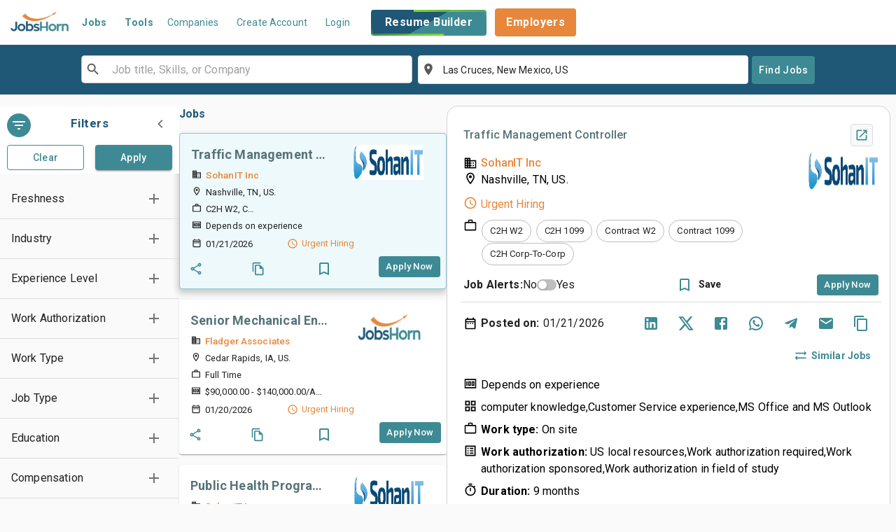

--- FILE ---
content_type: text/html; charset=utf-8
request_url: https://jobshorn.com/jobs?city=Las%20Cruces&state=New%20Mexico&countryCode=US
body_size: 5354
content:
<!DOCTYPE html><html lang="en"><head><meta charSet="utf-8"/><meta name="viewport" content="width=device-width"/><link rel="shortcut icon" type="image/x-icon" href="https://jhcloud.nyc3.cdn.digitaloceanspaces.com/commonImages/favicon.ico"/><script async="" src="https://www.googletagmanager.com/gtag/js?id=UA-47220322-3"></script><script>
                window.dataLayer = window.dataLayer || [];
                function gtag(){dataLayer.push(arguments);}
                gtag('js', new Date());
                gtag('config', 'UA-47220322-3', {
                  page_path: window.location.pathname,
                });
              </script><meta name="next-head-count" content="5"/><meta name="mobile-web-app-capable" content="yes"/><meta name="apple-mobile-web-app-status-bar-style" content="black-translucent"/><link rel="manifest" href="/manifest.json"/><link rel="preconnect" href="https://fonts.googleapis.com"/><link rel="preconnect" href="https://fonts.gstatic.com"/><link rel="stylesheet" data-href="https://fonts.googleapis.com/css2?family=Roboto:wght@300;400;500;700;900&amp;display=swap"/><style data-emotion="css "></style><link data-next-font="" rel="preconnect" href="/" crossorigin="anonymous"/><link rel="preload" href="https://jhcloud.nyc3.cdn.digitaloceanspaces.com/land/_next/static/css/297b3d13d3ef748b.css" as="style"/><link rel="stylesheet" href="https://jhcloud.nyc3.cdn.digitaloceanspaces.com/land/_next/static/css/297b3d13d3ef748b.css" data-n-g=""/><link rel="preload" href="https://jhcloud.nyc3.cdn.digitaloceanspaces.com/land/_next/static/css/8aee48eb52f4c731.css" as="style"/><link rel="stylesheet" href="https://jhcloud.nyc3.cdn.digitaloceanspaces.com/land/_next/static/css/8aee48eb52f4c731.css" data-n-p=""/><link rel="preload" href="https://jhcloud.nyc3.cdn.digitaloceanspaces.com/land/_next/static/css/5ed9782e562c5427.css" as="style"/><link rel="stylesheet" href="https://jhcloud.nyc3.cdn.digitaloceanspaces.com/land/_next/static/css/5ed9782e562c5427.css" data-n-p=""/><noscript data-n-css=""></noscript><script defer="" nomodule="" src="https://jhcloud.nyc3.cdn.digitaloceanspaces.com/land/_next/static/chunks/polyfills-78c92fac7aa8fdd8.js"></script><script src="https://jhcloud.nyc3.cdn.digitaloceanspaces.com/land/_next/static/chunks/webpack-78198726359c0d23.js" defer=""></script><script src="https://jhcloud.nyc3.cdn.digitaloceanspaces.com/land/_next/static/chunks/framework-099c89496243b783.js" defer=""></script><script src="https://jhcloud.nyc3.cdn.digitaloceanspaces.com/land/_next/static/chunks/main-7f015e82d47a5a70.js" defer=""></script><script src="https://jhcloud.nyc3.cdn.digitaloceanspaces.com/land/_next/static/chunks/pages/_app-60bb7c39961e7713.js" defer=""></script><script src="https://jhcloud.nyc3.cdn.digitaloceanspaces.com/land/_next/static/chunks/7d0bf13e-1619362b0e6c8604.js" defer=""></script><script src="https://jhcloud.nyc3.cdn.digitaloceanspaces.com/land/_next/static/chunks/4402-1f9e464af1fb4fb3.js" defer=""></script><script src="https://jhcloud.nyc3.cdn.digitaloceanspaces.com/land/_next/static/chunks/7234-97ef523e0faeff65.js" defer=""></script><script src="https://jhcloud.nyc3.cdn.digitaloceanspaces.com/land/_next/static/chunks/9490-1dfe99b5732f2184.js" defer=""></script><script src="https://jhcloud.nyc3.cdn.digitaloceanspaces.com/land/_next/static/chunks/3798-83f9bdec8de67991.js" defer=""></script><script src="https://jhcloud.nyc3.cdn.digitaloceanspaces.com/land/_next/static/chunks/652-40e547ef6e3e6805.js" defer=""></script><script src="https://jhcloud.nyc3.cdn.digitaloceanspaces.com/land/_next/static/chunks/5506-9244a570e31f104f.js" defer=""></script><script src="https://jhcloud.nyc3.cdn.digitaloceanspaces.com/land/_next/static/chunks/6626-8ba1a3d9c49fed52.js" defer=""></script><script src="https://jhcloud.nyc3.cdn.digitaloceanspaces.com/land/_next/static/chunks/9135-1f4601a298127e55.js" defer=""></script><script src="https://jhcloud.nyc3.cdn.digitaloceanspaces.com/land/_next/static/chunks/3160-37957c0ca15fd6e6.js" defer=""></script><script src="https://jhcloud.nyc3.cdn.digitaloceanspaces.com/land/_next/static/chunks/2722-8a8461cf306bfadd.js" defer=""></script><script src="https://jhcloud.nyc3.cdn.digitaloceanspaces.com/land/_next/static/chunks/pages/jobs-bc194507d8d88237.js" defer=""></script><script src="https://jhcloud.nyc3.cdn.digitaloceanspaces.com/land/_next/static/1ScyfFpz5SYzXcyLdvPPb/_buildManifest.js" defer=""></script><script src="https://jhcloud.nyc3.cdn.digitaloceanspaces.com/land/_next/static/1ScyfFpz5SYzXcyLdvPPb/_ssgManifest.js" defer=""></script><style id="jss-server-side"></style><link rel="stylesheet" href="https://fonts.googleapis.com/css2?family=Roboto:wght@300;400;500;700;900&display=swap"/></head><body><div id="__next"><style data-emotion="css-global e2i8j1">html{-webkit-font-smoothing:antialiased;-moz-osx-font-smoothing:grayscale;box-sizing:border-box;-webkit-text-size-adjust:100%;}*,*::before,*::after{box-sizing:inherit;}strong,b{font-weight:700;}body{margin:0;color:#1f1f1f;font-family:"Roboto","Helvetica","Arial",sans-serif;font-weight:400;font-size:1rem;line-height:1.5;letter-spacing:0.00938em;background-color:white;}@media print{body{background-color:#fff;}}body::backdrop{background-color:white;}</style><style data-emotion="css-global e2i8j1">html{-webkit-font-smoothing:antialiased;-moz-osx-font-smoothing:grayscale;box-sizing:border-box;-webkit-text-size-adjust:100%;}*,*::before,*::after{box-sizing:inherit;}strong,b{font-weight:700;}body{margin:0;color:#1f1f1f;font-family:"Roboto","Helvetica","Arial",sans-serif;font-weight:400;font-size:1rem;line-height:1.5;letter-spacing:0.00938em;background-color:white;}@media print{body{background-color:#fff;}}body::backdrop{background-color:white;}</style><style data-emotion="css qwe366">.css-qwe366{z-index:1400;position:fixed;display:-webkit-box;display:-webkit-flex;display:-ms-flexbox;display:flex;left:8px;right:8px;-webkit-box-pack:start;-ms-flex-pack:start;-webkit-justify-content:flex-start;justify-content:flex-start;-webkit-align-items:center;-webkit-box-align:center;-ms-flex-align:center;align-items:center;bottom:8px;}@media (min-width:600px){.css-qwe366{bottom:24px;left:24px;right:auto;}}</style><div role="presentation" class="MuiSnackbar-root MuiSnackbar-anchorOriginBottomLeft css-qwe366"><style data-emotion="css zewwx3">.css-zewwx3{font-family:"Roboto","Helvetica","Arial",sans-serif;font-weight:400;font-size:0.875rem;line-height:1.43;letter-spacing:0.01071em;background-color:transparent;display:-webkit-box;display:-webkit-flex;display:-ms-flexbox;display:flex;padding:6px 16px;font-weight:500;background-color:#d32f2f;color:#fff;}</style><style data-emotion="css 1h200i6">.css-1h200i6{background-color:#ffffff;color:#1f1f1f;-webkit-transition:box-shadow 300ms cubic-bezier(0.4, 0, 0.2, 1) 0ms;transition:box-shadow 300ms cubic-bezier(0.4, 0, 0.2, 1) 0ms;border-radius:4px;box-shadow:0px 3px 5px -1px rgba(0,0,0,0.2),0px 6px 10px 0px rgba(0,0,0,0.14),0px 1px 18px 0px rgba(0,0,0,0.12);font-family:"Roboto","Helvetica","Arial",sans-serif;font-weight:400;font-size:0.875rem;line-height:1.43;letter-spacing:0.01071em;background-color:transparent;display:-webkit-box;display:-webkit-flex;display:-ms-flexbox;display:flex;padding:6px 16px;font-weight:500;background-color:#d32f2f;color:#fff;}</style><div class="MuiPaper-root MuiPaper-elevation MuiPaper-rounded MuiPaper-elevation6 MuiAlert-root MuiAlert-colorError MuiAlert-filledError MuiAlert-filled css-1h200i6" role="alert" style="opacity:0;transform:scale(0.75, 0.5625)" direction="up"><style data-emotion="css 1l54tgj">.css-1l54tgj{margin-right:12px;padding:7px 0;display:-webkit-box;display:-webkit-flex;display:-ms-flexbox;display:flex;font-size:22px;opacity:0.9;}</style><div class="MuiAlert-icon css-1l54tgj"><style data-emotion="css 1cw4hi4">.css-1cw4hi4{-webkit-user-select:none;-moz-user-select:none;-ms-user-select:none;user-select:none;width:1em;height:1em;display:inline-block;fill:currentColor;-webkit-flex-shrink:0;-ms-flex-negative:0;flex-shrink:0;-webkit-transition:fill 200ms cubic-bezier(0.4, 0, 0.2, 1) 0ms;transition:fill 200ms cubic-bezier(0.4, 0, 0.2, 1) 0ms;font-size:inherit;}</style><svg class="MuiSvgIcon-root MuiSvgIcon-fontSizeInherit css-1cw4hi4" focusable="false" aria-hidden="true" viewBox="0 0 24 24" data-testid="ErrorOutlineIcon"><path d="M11 15h2v2h-2zm0-8h2v6h-2zm.99-5C6.47 2 2 6.48 2 12s4.47 10 9.99 10C17.52 22 22 17.52 22 12S17.52 2 11.99 2zM12 20c-4.42 0-8-3.58-8-8s3.58-8 8-8 8 3.58 8 8-3.58 8-8 8z"></path></svg></div><style data-emotion="css 1xsto0d">.css-1xsto0d{padding:8px 0;min-width:0;overflow:auto;}</style><div class="MuiAlert-message css-1xsto0d">Requested company not found, please check company name in URL</div><style data-emotion="css 1mzcepu">.css-1mzcepu{display:-webkit-box;display:-webkit-flex;display:-ms-flexbox;display:flex;-webkit-align-items:flex-start;-webkit-box-align:flex-start;-ms-flex-align:flex-start;align-items:flex-start;padding:4px 0 0 16px;margin-left:auto;margin-right:-8px;}</style><div class="MuiAlert-action css-1mzcepu"><style data-emotion="css jypskm">.css-jypskm{text-align:center;-webkit-flex:0 0 auto;-ms-flex:0 0 auto;flex:0 0 auto;font-size:1.5rem;padding:8px;border-radius:50%;overflow:visible;color:rgba(0, 0, 0, 0.54);-webkit-transition:background-color 150ms cubic-bezier(0.4, 0, 0.2, 1) 0ms;transition:background-color 150ms cubic-bezier(0.4, 0, 0.2, 1) 0ms;color:inherit;padding:5px;font-size:1.125rem;}.css-jypskm:hover{background-color:rgba(0, 0, 0, 0.04);}@media (hover: none){.css-jypskm:hover{background-color:transparent;}}.css-jypskm.Mui-disabled{background-color:transparent;color:rgba(0, 0, 0, 0.26);}</style><style data-emotion="css q28n79">.css-q28n79{display:-webkit-inline-box;display:-webkit-inline-flex;display:-ms-inline-flexbox;display:inline-flex;-webkit-align-items:center;-webkit-box-align:center;-ms-flex-align:center;align-items:center;-webkit-box-pack:center;-ms-flex-pack:center;-webkit-justify-content:center;justify-content:center;position:relative;box-sizing:border-box;-webkit-tap-highlight-color:transparent;background-color:transparent;outline:0;border:0;margin:0;border-radius:0;padding:0;cursor:pointer;-webkit-user-select:none;-moz-user-select:none;-ms-user-select:none;user-select:none;vertical-align:middle;-moz-appearance:none;-webkit-appearance:none;-webkit-text-decoration:none;text-decoration:none;color:inherit;text-align:center;-webkit-flex:0 0 auto;-ms-flex:0 0 auto;flex:0 0 auto;font-size:1.5rem;padding:8px;border-radius:50%;overflow:visible;color:rgba(0, 0, 0, 0.54);-webkit-transition:background-color 150ms cubic-bezier(0.4, 0, 0.2, 1) 0ms;transition:background-color 150ms cubic-bezier(0.4, 0, 0.2, 1) 0ms;color:inherit;padding:5px;font-size:1.125rem;}.css-q28n79::-moz-focus-inner{border-style:none;}.css-q28n79.Mui-disabled{pointer-events:none;cursor:default;}@media print{.css-q28n79{-webkit-print-color-adjust:exact;color-adjust:exact;}}.css-q28n79:hover{background-color:rgba(0, 0, 0, 0.04);}@media (hover: none){.css-q28n79:hover{background-color:transparent;}}.css-q28n79.Mui-disabled{background-color:transparent;color:rgba(0, 0, 0, 0.26);}</style><button class="MuiButtonBase-root MuiIconButton-root MuiIconButton-colorInherit MuiIconButton-sizeSmall css-q28n79" tabindex="0" type="button" aria-label="Close" title="Close"><style data-emotion="css 1k33q06">.css-1k33q06{-webkit-user-select:none;-moz-user-select:none;-ms-user-select:none;user-select:none;width:1em;height:1em;display:inline-block;fill:currentColor;-webkit-flex-shrink:0;-ms-flex-negative:0;flex-shrink:0;-webkit-transition:fill 200ms cubic-bezier(0.4, 0, 0.2, 1) 0ms;transition:fill 200ms cubic-bezier(0.4, 0, 0.2, 1) 0ms;font-size:1.25rem;}</style><svg class="MuiSvgIcon-root MuiSvgIcon-fontSizeSmall css-1k33q06" focusable="false" aria-hidden="true" viewBox="0 0 24 24" data-testid="CloseIcon"><path d="M19 6.41L17.59 5 12 10.59 6.41 5 5 6.41 10.59 12 5 17.59 6.41 19 12 13.41 17.59 19 19 17.59 13.41 12z"></path></svg></button></div></div></div><style data-emotion="css-global e2i8j1">html{-webkit-font-smoothing:antialiased;-moz-osx-font-smoothing:grayscale;box-sizing:border-box;-webkit-text-size-adjust:100%;}*,*::before,*::after{box-sizing:inherit;}strong,b{font-weight:700;}body{margin:0;color:#1f1f1f;font-family:"Roboto","Helvetica","Arial",sans-serif;font-weight:400;font-size:1rem;line-height:1.5;letter-spacing:0.00938em;background-color:white;}@media print{body{background-color:#fff;}}body::backdrop{background-color:white;}</style><div class="layoutStyles_layoutContainer__HR7Ym"><style data-emotion="css v9l416">.css-v9l416{display:-webkit-box;display:-webkit-flex;display:-ms-flexbox;display:flex;-webkit-flex-direction:column;-ms-flex-direction:column;flex-direction:column;width:100%;box-sizing:border-box;-webkit-flex-shrink:0;-ms-flex-negative:0;flex-shrink:0;position:-webkit-sticky;position:sticky;z-index:1100;top:0;left:auto;right:0;background-color:#3d8a94;color:#fff;z-index:1201;}</style><style data-emotion="css md1oy4">.css-md1oy4{background-color:#ffffff;color:#1f1f1f;-webkit-transition:box-shadow 300ms cubic-bezier(0.4, 0, 0.2, 1) 0ms;transition:box-shadow 300ms cubic-bezier(0.4, 0, 0.2, 1) 0ms;box-shadow:none;display:-webkit-box;display:-webkit-flex;display:-ms-flexbox;display:flex;-webkit-flex-direction:column;-ms-flex-direction:column;flex-direction:column;width:100%;box-sizing:border-box;-webkit-flex-shrink:0;-ms-flex-negative:0;flex-shrink:0;position:-webkit-sticky;position:sticky;z-index:1100;top:0;left:auto;right:0;background-color:#3d8a94;color:#fff;z-index:1201;}</style><header class="MuiPaper-root MuiPaper-elevation MuiPaper-elevation0 MuiAppBar-root MuiAppBar-colorPrimary MuiAppBar-positionSticky header-area gl-header_app-bar__jsMdc css-md1oy4"><style data-emotion="css i6s8oy">.css-i6s8oy{position:relative;display:-webkit-box;display:-webkit-flex;display:-ms-flexbox;display:flex;-webkit-align-items:center;-webkit-box-align:center;-ms-flex-align:center;align-items:center;padding-left:16px;padding-right:16px;min-height:56px;}@media (min-width:600px){.css-i6s8oy{padding-left:24px;padding-right:24px;}}@media (min-width:0px){@media (orientation: landscape){.css-i6s8oy{min-height:48px;}}}@media (min-width:600px){.css-i6s8oy{min-height:64px;}}</style><div class="MuiToolbar-root MuiToolbar-gutters MuiToolbar-regular gl-header_app-header__XJ1pG css-i6s8oy"><div class="w-[inherit]" aria-label="Jobshorn Logo"><img alt="logo" loading="lazy" width="100" height="45" decoding="async" data-nimg="1" class="nav-logo" style="color:transparent" src="https://jhcloud.nyc3.cdn.digitaloceanspaces.com/commonImages/logo.png"/></div><style data-emotion="css s9ggwg">.css-s9ggwg{z-index:1500;pointer-events:none;}.css-s9ggwg[data-popper-placement*="bottom"] .MuiTooltip-arrow{top:0;margin-top:-0.71em;}.css-s9ggwg[data-popper-placement*="bottom"] .MuiTooltip-arrow::before{transform-origin:0 100%;}.css-s9ggwg[data-popper-placement*="top"] .MuiTooltip-arrow{bottom:0;margin-bottom:-0.71em;}.css-s9ggwg[data-popper-placement*="top"] .MuiTooltip-arrow::before{transform-origin:100% 0;}.css-s9ggwg[data-popper-placement*="right"] .MuiTooltip-arrow{left:0;margin-left:-0.71em;height:1em;width:0.71em;}.css-s9ggwg[data-popper-placement*="right"] .MuiTooltip-arrow::before{transform-origin:100% 100%;}.css-s9ggwg[data-popper-placement*="left"] .MuiTooltip-arrow{right:0;margin-right:-0.71em;height:1em;width:0.71em;}.css-s9ggwg[data-popper-placement*="left"] .MuiTooltip-arrow::before{transform-origin:0 0;}</style><style data-emotion="css 1dkatbo">.css-1dkatbo{z-index:1500;pointer-events:none;}.css-1dkatbo[data-popper-placement*="bottom"] .MuiTooltip-arrow{top:0;margin-top:-0.71em;}.css-1dkatbo[data-popper-placement*="bottom"] .MuiTooltip-arrow::before{transform-origin:0 100%;}.css-1dkatbo[data-popper-placement*="top"] .MuiTooltip-arrow{bottom:0;margin-bottom:-0.71em;}.css-1dkatbo[data-popper-placement*="top"] .MuiTooltip-arrow::before{transform-origin:100% 0;}.css-1dkatbo[data-popper-placement*="right"] .MuiTooltip-arrow{left:0;margin-left:-0.71em;height:1em;width:0.71em;}.css-1dkatbo[data-popper-placement*="right"] .MuiTooltip-arrow::before{transform-origin:100% 100%;}.css-1dkatbo[data-popper-placement*="left"] .MuiTooltip-arrow{right:0;margin-right:-0.71em;height:1em;width:0.71em;}.css-1dkatbo[data-popper-placement*="left"] .MuiTooltip-arrow::before{transform-origin:0 0;}</style><div class="gl-header_desktop_header_section__C0B28"></div></div></header><style data-emotion="css a3xyjy">.css-a3xyjy{z-index:1200;}</style><style data-emotion="css 1g666e7">@media print{.css-1g666e7{position:absolute!important;}}@media (min-width:0px){.css-1g666e7 .MuiDialog-paper{margin:10px;}}@media (min-width:600px){.css-1g666e7 .MuiDialog-paper{margin:20px;}}@media (min-width:900px){.css-1g666e7 .MuiDialog-paper{margin:32px;}}@media (min-width:1200px){.css-1g666e7 .MuiDialog-paper{margin:32px;}}</style><div class="layoutStyles_contentWrapper__0wWKh "><main class="layoutStyles_mainContent__Jvkjl "><div class="layoutStyles_visibleChildren__rihgk"><style data-emotion="css 1rj5n0b">.css-1rj5n0b{display:-webkit-box;display:-webkit-flex;display:-ms-flexbox;display:flex;-webkit-box-pack:center;-ms-flex-pack:center;-webkit-justify-content:center;justify-content:center;-webkit-align-items:center;-webkit-box-align:center;-ms-flex-align:center;align-items:center;height:100vh;-webkit-flex-direction:column;-ms-flex-direction:column;flex-direction:column;}</style><div class="MuiBox-root css-1rj5n0b"><style data-emotion="css 1wzsvak animation-61bdi0">.css-1wzsvak{display:inline-block;color:#3d8a94;-webkit-animation:animation-61bdi0 1.4s linear infinite;animation:animation-61bdi0 1.4s linear infinite;}@-webkit-keyframes animation-61bdi0{0%{-webkit-transform:rotate(0deg);-moz-transform:rotate(0deg);-ms-transform:rotate(0deg);transform:rotate(0deg);}100%{-webkit-transform:rotate(360deg);-moz-transform:rotate(360deg);-ms-transform:rotate(360deg);transform:rotate(360deg);}}@keyframes animation-61bdi0{0%{-webkit-transform:rotate(0deg);-moz-transform:rotate(0deg);-ms-transform:rotate(0deg);transform:rotate(0deg);}100%{-webkit-transform:rotate(360deg);-moz-transform:rotate(360deg);-ms-transform:rotate(360deg);transform:rotate(360deg);}}</style><span class="MuiCircularProgress-root MuiCircularProgress-indeterminate MuiCircularProgress-colorPrimary css-1wzsvak" style="width:40px;height:40px" role="progressbar"><style data-emotion="css 13o7eu2">.css-13o7eu2{display:block;}</style><svg class="MuiCircularProgress-svg css-13o7eu2" viewBox="22 22 44 44"><style data-emotion="css 14891ef animation-1p2h4ri">.css-14891ef{stroke:currentColor;stroke-dasharray:80px,200px;stroke-dashoffset:0;-webkit-animation:animation-1p2h4ri 1.4s ease-in-out infinite;animation:animation-1p2h4ri 1.4s ease-in-out infinite;}@-webkit-keyframes animation-1p2h4ri{0%{stroke-dasharray:1px,200px;stroke-dashoffset:0;}50%{stroke-dasharray:100px,200px;stroke-dashoffset:-15px;}100%{stroke-dasharray:100px,200px;stroke-dashoffset:-125px;}}@keyframes animation-1p2h4ri{0%{stroke-dasharray:1px,200px;stroke-dashoffset:0;}50%{stroke-dasharray:100px,200px;stroke-dashoffset:-15px;}100%{stroke-dasharray:100px,200px;stroke-dashoffset:-125px;}}</style><circle class="MuiCircularProgress-circle MuiCircularProgress-circleIndeterminate css-14891ef" cx="44" cy="44" r="20.2" fill="none" stroke-width="3.6"></circle></svg></span><style data-emotion="css 1anx036">.css-1anx036{margin:0;font-family:"Roboto","Helvetica","Arial",sans-serif;font-weight:500;font-size:1.25rem;line-height:1.6;letter-spacing:0.0075em;}</style><h6 class="MuiTypography-root MuiTypography-h6 css-1anx036" style="margin-top:20px">Loading...</h6></div></div></main></div></div><div class="MuiBox-root css-0" id="BackToTop"><style data-emotion="css 1deb7we">.css-1deb7we{position:fixed;bottom:16px;right:16px;z-index:999999;background-color:#1f5776;color:white;opacity:0;-webkit-transition:opacity 0.3s ease-in-out;transition:opacity 0.3s ease-in-out;}.css-1deb7we:hover{background-color:#3d8a94;}.css-1deb7we.show{opacity:1;}</style><style data-emotion="css jj7ef">.css-jj7ef{text-align:center;-webkit-flex:0 0 auto;-ms-flex:0 0 auto;flex:0 0 auto;font-size:1.5rem;padding:8px;border-radius:50%;overflow:visible;color:rgba(0, 0, 0, 0.54);-webkit-transition:background-color 150ms cubic-bezier(0.4, 0, 0.2, 1) 0ms;transition:background-color 150ms cubic-bezier(0.4, 0, 0.2, 1) 0ms;padding:12px;font-size:1.75rem;position:fixed;bottom:16px;right:16px;z-index:999999;background-color:#1f5776;color:white;opacity:0;-webkit-transition:opacity 0.3s ease-in-out;transition:opacity 0.3s ease-in-out;}.css-jj7ef:hover{background-color:rgba(0, 0, 0, 0.04);}@media (hover: none){.css-jj7ef:hover{background-color:transparent;}}.css-jj7ef.Mui-disabled{background-color:transparent;color:rgba(0, 0, 0, 0.26);}.css-jj7ef:hover{background-color:#3d8a94;}.css-jj7ef.show{opacity:1;}</style><style data-emotion="css 13q44i2">.css-13q44i2{display:-webkit-inline-box;display:-webkit-inline-flex;display:-ms-inline-flexbox;display:inline-flex;-webkit-align-items:center;-webkit-box-align:center;-ms-flex-align:center;align-items:center;-webkit-box-pack:center;-ms-flex-pack:center;-webkit-justify-content:center;justify-content:center;position:relative;box-sizing:border-box;-webkit-tap-highlight-color:transparent;background-color:transparent;outline:0;border:0;margin:0;border-radius:0;padding:0;cursor:pointer;-webkit-user-select:none;-moz-user-select:none;-ms-user-select:none;user-select:none;vertical-align:middle;-moz-appearance:none;-webkit-appearance:none;-webkit-text-decoration:none;text-decoration:none;color:inherit;text-align:center;-webkit-flex:0 0 auto;-ms-flex:0 0 auto;flex:0 0 auto;font-size:1.5rem;padding:8px;border-radius:50%;overflow:visible;color:rgba(0, 0, 0, 0.54);-webkit-transition:background-color 150ms cubic-bezier(0.4, 0, 0.2, 1) 0ms;transition:background-color 150ms cubic-bezier(0.4, 0, 0.2, 1) 0ms;padding:12px;font-size:1.75rem;position:fixed;bottom:16px;right:16px;z-index:999999;background-color:#1f5776;color:white;opacity:0;-webkit-transition:opacity 0.3s ease-in-out;transition:opacity 0.3s ease-in-out;}.css-13q44i2::-moz-focus-inner{border-style:none;}.css-13q44i2.Mui-disabled{pointer-events:none;cursor:default;}@media print{.css-13q44i2{-webkit-print-color-adjust:exact;color-adjust:exact;}}.css-13q44i2:hover{background-color:rgba(0, 0, 0, 0.04);}@media (hover: none){.css-13q44i2:hover{background-color:transparent;}}.css-13q44i2.Mui-disabled{background-color:transparent;color:rgba(0, 0, 0, 0.26);}.css-13q44i2:hover{background-color:#3d8a94;}.css-13q44i2.show{opacity:1;}</style><button class="MuiButtonBase-root MuiIconButton-root MuiIconButton-sizeLarge css-13q44i2" tabindex="0" type="button" variant="contained"><style data-emotion="css vubbuv">.css-vubbuv{-webkit-user-select:none;-moz-user-select:none;-ms-user-select:none;user-select:none;width:1em;height:1em;display:inline-block;fill:currentColor;-webkit-flex-shrink:0;-ms-flex-negative:0;flex-shrink:0;-webkit-transition:fill 200ms cubic-bezier(0.4, 0, 0.2, 1) 0ms;transition:fill 200ms cubic-bezier(0.4, 0, 0.2, 1) 0ms;font-size:1.5rem;}</style><svg class="MuiSvgIcon-root MuiSvgIcon-fontSizeMedium css-vubbuv" focusable="false" aria-hidden="true" viewBox="0 0 24 24" data-testid="ArrowUpwardIcon"><path d="m4 12 1.41 1.41L11 7.83V20h2V7.83l5.58 5.59L20 12l-8-8z"></path></svg></button></div></div><script id="__NEXT_DATA__" type="application/json">{"props":{"pageProps":{"jd":{},"jobs":[],"pageInfo":{"currentPage":1},"slug":"","id":"","resolvedUrl":"/jobs?city=Las%20Cruces\u0026state=New%20Mexico\u0026countryCode=US","start":1,"metaData":{"title":"JobsHorn - Your Source for Job Listings and Career Resources","des":"Discover a wide range of job listings and valuable career resources at JobsHorn. Find your next opportunity in various industries. Get expert advice on resume building and interview tips.","keywords":"job listings, career resources, job search, employment opportunities, job at USA American jobs for foreigners, American top jobs, American job vacancy American jobs for foreigners any job in the USA"},"isMobile":false,"userAgent":"Mozilla/5.0 (Macintosh; Intel Mac OS X 10_15_7) AppleWebKit/537.36 (KHTML, like Gecko) Chrome/131.0.0.0 Safari/537.36; ClaudeBot/1.0; +claudebot@anthropic.com)","token":"","redirectDestination":""},"__N_SSP":true},"page":"/jobs","query":{"city":"Las Cruces","state":"New Mexico","countryCode":"US"},"buildId":"1ScyfFpz5SYzXcyLdvPPb","assetPrefix":"https://jhcloud.nyc3.cdn.digitaloceanspaces.com/land","isFallback":false,"isExperimentalCompile":false,"gssp":true,"scriptLoader":[]}</script></body></html>

--- FILE ---
content_type: text/html; charset=UTF-8
request_url: https://geolocation-db.com/json/
body_size: 66
content:
{"country_code":"US","country_name":"United States","city":null,"postal":null,"latitude":37.751,"longitude":-97.822,"IPv4":"3.131.97.59","state":null}

--- FILE ---
content_type: text/css
request_url: https://jhcloud.nyc3.cdn.digitaloceanspaces.com/land/_next/static/css/297b3d13d3ef748b.css
body_size: 68593
content:
.ag-icon{font-family:var(--ag-icon-font-family);font-weight:var(--ag-icon-font-weight);color:var(--ag-icon-font-color);font-size:var(--ag-icon-size);line-height:var(--ag-icon-size);font-style:normal;font-variant:normal;text-transform:none;-webkit-font-smoothing:antialiased;-moz-osx-font-smoothing:grayscale;width:var(--ag-icon-size);height:var(--ag-icon-size);position:relative}.ag-icon:before{content:""}.ag-icon:after{background:transparent var(--ag-icon-image,none) center/contain no-repeat;display:var(--ag-icon-image-display);opacity:var(--ag-icon-image-opacity,.9);position:absolute;inset:0;content:""}.ag-icon-aggregation{font-family:var(--ag-icon-font-family-aggregation,var(--ag-icon-font-family));font-weight:var(--ag-icon-font-weight-aggregation,var(--ag-icon-font-weight));color:var(--ag-icon-font-color-aggregation,var(--ag-icon-font-color))}.ag-icon-aggregation:before{content:var(--ag-icon-font-code-aggregation,"\f101");display:var(--ag-icon-font-display-aggregation,var(--ag-icon-font-display))}.ag-icon-aggregation:after{background-image:var(--ag-icon-image-aggregation,var(--ag-icon-image));display:var(--ag-icon-image-display-aggregation,var(--ag-icon-image-display));opacity:var(--ag-icon-image-opacity-aggregation,var(--ag-icon-image-opacity,.9))}.ag-icon-arrows{font-family:var(--ag-icon-font-family-arrows,var(--ag-icon-font-family));font-weight:var(--ag-icon-font-weight-arrows,var(--ag-icon-font-weight));color:var(--ag-icon-font-color-arrows,var(--ag-icon-font-color))}.ag-icon-arrows:before{content:var(--ag-icon-font-code-arrows,"\f102");display:var(--ag-icon-font-display-arrows,var(--ag-icon-font-display))}.ag-icon-arrows:after{background-image:var(--ag-icon-image-arrows,var(--ag-icon-image));display:var(--ag-icon-image-display-arrows,var(--ag-icon-image-display));opacity:var(--ag-icon-image-opacity-arrows,var(--ag-icon-image-opacity,.9))}.ag-icon-asc{font-family:var(--ag-icon-font-family-asc,var(--ag-icon-font-family));font-weight:var(--ag-icon-font-weight-asc,var(--ag-icon-font-weight));color:var(--ag-icon-font-color-asc,var(--ag-icon-font-color))}.ag-icon-asc:before{content:var(--ag-icon-font-code-asc,"\f103");display:var(--ag-icon-font-display-asc,var(--ag-icon-font-display))}.ag-icon-asc:after{background-image:var(--ag-icon-image-asc,var(--ag-icon-image));display:var(--ag-icon-image-display-asc,var(--ag-icon-image-display));opacity:var(--ag-icon-image-opacity-asc,var(--ag-icon-image-opacity,.9))}.ag-icon-cancel{font-family:var(--ag-icon-font-family-cancel,var(--ag-icon-font-family));font-weight:var(--ag-icon-font-weight-cancel,var(--ag-icon-font-weight));color:var(--ag-icon-font-color-cancel,var(--ag-icon-font-color))}.ag-icon-cancel:before{content:var(--ag-icon-font-code-cancel,"\f104");display:var(--ag-icon-font-display-cancel,var(--ag-icon-font-display))}.ag-icon-cancel:after{background-image:var(--ag-icon-image-cancel,var(--ag-icon-image));display:var(--ag-icon-image-display-cancel,var(--ag-icon-image-display));opacity:var(--ag-icon-image-opacity-cancel,var(--ag-icon-image-opacity,.9))}.ag-icon-chart{font-family:var(--ag-icon-font-family-chart,var(--ag-icon-font-family));font-weight:var(--ag-icon-font-weight-chart,var(--ag-icon-font-weight));color:var(--ag-icon-font-color-chart,var(--ag-icon-font-color))}.ag-icon-chart:before{content:var(--ag-icon-font-code-chart,"\f105");display:var(--ag-icon-font-display-chart,var(--ag-icon-font-display))}.ag-icon-chart:after{background-image:var(--ag-icon-image-chart,var(--ag-icon-image));display:var(--ag-icon-image-display-chart,var(--ag-icon-image-display));opacity:var(--ag-icon-image-opacity-chart,var(--ag-icon-image-opacity,.9))}.ag-icon-checkbox-checked{font-family:var(--ag-icon-font-family-checkbox-checked,var(--ag-icon-font-family));font-weight:var(--ag-icon-font-weight-checkbox-checked,var(--ag-icon-font-weight));color:var(--ag-icon-font-color-checkbox-checked,var(--ag-icon-font-color))}.ag-icon-checkbox-checked:before{content:var(--ag-icon-font-code-checkbox-checked,"\f106");display:var(--ag-icon-font-display-checkbox-checked,var(--ag-icon-font-display))}.ag-icon-checkbox-checked:after{background-image:var(--ag-icon-image-checkbox-checked,var(--ag-icon-image));display:var(--ag-icon-image-display-checkbox-checked,var(--ag-icon-image-display));opacity:var(--ag-icon-image-opacity-checkbox-checked,var(--ag-icon-image-opacity,.9))}.ag-icon-checkbox-indeterminate{font-family:var(--ag-icon-font-family-checkbox-indeterminate,var(--ag-icon-font-family));font-weight:var(--ag-icon-font-weight-checkbox-indeterminate,var(--ag-icon-font-weight));color:var(--ag-icon-font-color-checkbox-indeterminate,var(--ag-icon-font-color))}.ag-icon-checkbox-indeterminate:before{content:var(--ag-icon-font-code-checkbox-indeterminate,"\f107");display:var(--ag-icon-font-display-checkbox-indeterminate,var(--ag-icon-font-display))}.ag-icon-checkbox-indeterminate:after{background-image:var(--ag-icon-image-checkbox-indeterminate,var(--ag-icon-image));display:var(--ag-icon-image-display-checkbox-indeterminate,var(--ag-icon-image-display));opacity:var(--ag-icon-image-opacity-checkbox-indeterminate,var(--ag-icon-image-opacity,.9))}.ag-icon-checkbox-unchecked{font-family:var(--ag-icon-font-family-checkbox-unchecked,var(--ag-icon-font-family));font-weight:var(--ag-icon-font-weight-checkbox-unchecked,var(--ag-icon-font-weight));color:var(--ag-icon-font-color-checkbox-unchecked,var(--ag-icon-font-color))}.ag-icon-checkbox-unchecked:before{content:var(--ag-icon-font-code-checkbox-unchecked,"\f108");display:var(--ag-icon-font-display-checkbox-unchecked,var(--ag-icon-font-display))}.ag-icon-checkbox-unchecked:after{background-image:var(--ag-icon-image-checkbox-unchecked,var(--ag-icon-image));display:var(--ag-icon-image-display-checkbox-unchecked,var(--ag-icon-image-display));opacity:var(--ag-icon-image-opacity-checkbox-unchecked,var(--ag-icon-image-opacity,.9))}.ag-icon-color-picker{font-family:var(--ag-icon-font-family-color-picker,var(--ag-icon-font-family));font-weight:var(--ag-icon-font-weight-color-picker,var(--ag-icon-font-weight));color:var(--ag-icon-font-color-color-picker,var(--ag-icon-font-color))}.ag-icon-color-picker:before{content:var(--ag-icon-font-code-color-picker,"\f109");display:var(--ag-icon-font-display-color-picker,var(--ag-icon-font-display))}.ag-icon-color-picker:after{background-image:var(--ag-icon-image-color-picker,var(--ag-icon-image));display:var(--ag-icon-image-display-color-picker,var(--ag-icon-image-display));opacity:var(--ag-icon-image-opacity-color-picker,var(--ag-icon-image-opacity,.9))}.ag-icon-columns{font-family:var(--ag-icon-font-family-columns,var(--ag-icon-font-family));font-weight:var(--ag-icon-font-weight-columns,var(--ag-icon-font-weight));color:var(--ag-icon-font-color-columns,var(--ag-icon-font-color))}.ag-icon-columns:before{content:var(--ag-icon-font-code-columns,"\f10a");display:var(--ag-icon-font-display-columns,var(--ag-icon-font-display))}.ag-icon-columns:after{background-image:var(--ag-icon-image-columns,var(--ag-icon-image));display:var(--ag-icon-image-display-columns,var(--ag-icon-image-display));opacity:var(--ag-icon-image-opacity-columns,var(--ag-icon-image-opacity,.9))}.ag-icon-contracted{font-family:var(--ag-icon-font-family-contracted,var(--ag-icon-font-family));font-weight:var(--ag-icon-font-weight-contracted,var(--ag-icon-font-weight));color:var(--ag-icon-font-color-contracted,var(--ag-icon-font-color))}.ag-icon-contracted:before{content:var(--ag-icon-font-code-contracted,"\f10b");display:var(--ag-icon-font-display-contracted,var(--ag-icon-font-display))}.ag-icon-contracted:after{background-image:var(--ag-icon-image-contracted,var(--ag-icon-image));display:var(--ag-icon-image-display-contracted,var(--ag-icon-image-display));opacity:var(--ag-icon-image-opacity-contracted,var(--ag-icon-image-opacity,.9))}.ag-icon-copy{font-family:var(--ag-icon-font-family-copy,var(--ag-icon-font-family));font-weight:var(--ag-icon-font-weight-copy,var(--ag-icon-font-weight));color:var(--ag-icon-font-color-copy,var(--ag-icon-font-color))}.ag-icon-copy:before{content:var(--ag-icon-font-code-copy,"\f10c");display:var(--ag-icon-font-display-copy,var(--ag-icon-font-display))}.ag-icon-copy:after{background-image:var(--ag-icon-image-copy,var(--ag-icon-image));display:var(--ag-icon-image-display-copy,var(--ag-icon-image-display));opacity:var(--ag-icon-image-opacity-copy,var(--ag-icon-image-opacity,.9))}.ag-icon-cross{font-family:var(--ag-icon-font-family-cross,var(--ag-icon-font-family));font-weight:var(--ag-icon-font-weight-cross,var(--ag-icon-font-weight));color:var(--ag-icon-font-color-cross,var(--ag-icon-font-color))}.ag-icon-cross:before{content:var(--ag-icon-font-code-cross,"\f10d");display:var(--ag-icon-font-display-cross,var(--ag-icon-font-display))}.ag-icon-cross:after{background-image:var(--ag-icon-image-cross,var(--ag-icon-image));display:var(--ag-icon-image-display-cross,var(--ag-icon-image-display));opacity:var(--ag-icon-image-opacity-cross,var(--ag-icon-image-opacity,.9))}.ag-icon-csv{font-family:var(--ag-icon-font-family-csv,var(--ag-icon-font-family));font-weight:var(--ag-icon-font-weight-csv,var(--ag-icon-font-weight));color:var(--ag-icon-font-color-csv,var(--ag-icon-font-color))}.ag-icon-csv:before{content:var(--ag-icon-font-code-csv,"\f10e");display:var(--ag-icon-font-display-csv,var(--ag-icon-font-display))}.ag-icon-csv:after{background-image:var(--ag-icon-image-csv,var(--ag-icon-image));display:var(--ag-icon-image-display-csv,var(--ag-icon-image-display));opacity:var(--ag-icon-image-opacity-csv,var(--ag-icon-image-opacity,.9))}.ag-icon-cut{font-family:var(--ag-icon-font-family-cut,var(--ag-icon-font-family));font-weight:var(--ag-icon-font-weight-cut,var(--ag-icon-font-weight));color:var(--ag-icon-font-color-cut,var(--ag-icon-font-color))}.ag-icon-cut:before{content:var(--ag-icon-font-code-cut,"\f10f");display:var(--ag-icon-font-display-cut,var(--ag-icon-font-display))}.ag-icon-cut:after{background-image:var(--ag-icon-image-cut,var(--ag-icon-image));display:var(--ag-icon-image-display-cut,var(--ag-icon-image-display));opacity:var(--ag-icon-image-opacity-cut,var(--ag-icon-image-opacity,.9))}.ag-icon-desc{font-family:var(--ag-icon-font-family-desc,var(--ag-icon-font-family));font-weight:var(--ag-icon-font-weight-desc,var(--ag-icon-font-weight));color:var(--ag-icon-font-color-desc,var(--ag-icon-font-color))}.ag-icon-desc:before{content:var(--ag-icon-font-code-desc,"\f110");display:var(--ag-icon-font-display-desc,var(--ag-icon-font-display))}.ag-icon-desc:after{background-image:var(--ag-icon-image-desc,var(--ag-icon-image));display:var(--ag-icon-image-display-desc,var(--ag-icon-image-display));opacity:var(--ag-icon-image-opacity-desc,var(--ag-icon-image-opacity,.9))}.ag-icon-excel{font-family:var(--ag-icon-font-family-excel,var(--ag-icon-font-family));font-weight:var(--ag-icon-font-weight-excel,var(--ag-icon-font-weight));color:var(--ag-icon-font-color-excel,var(--ag-icon-font-color))}.ag-icon-excel:before{content:var(--ag-icon-font-code-excel,"\f111");display:var(--ag-icon-font-display-excel,var(--ag-icon-font-display))}.ag-icon-excel:after{background-image:var(--ag-icon-image-excel,var(--ag-icon-image));display:var(--ag-icon-image-display-excel,var(--ag-icon-image-display));opacity:var(--ag-icon-image-opacity-excel,var(--ag-icon-image-opacity,.9))}.ag-icon-expanded{font-family:var(--ag-icon-font-family-expanded,var(--ag-icon-font-family));font-weight:var(--ag-icon-font-weight-expanded,var(--ag-icon-font-weight));color:var(--ag-icon-font-color-expanded,var(--ag-icon-font-color))}.ag-icon-expanded:before{content:var(--ag-icon-font-code-expanded,"\f112");display:var(--ag-icon-font-display-expanded,var(--ag-icon-font-display))}.ag-icon-expanded:after{background-image:var(--ag-icon-image-expanded,var(--ag-icon-image));display:var(--ag-icon-image-display-expanded,var(--ag-icon-image-display));opacity:var(--ag-icon-image-opacity-expanded,var(--ag-icon-image-opacity,.9))}.ag-icon-eye-slash{font-family:var(--ag-icon-font-family-eye-slash,var(--ag-icon-font-family));font-weight:var(--ag-icon-font-weight-eye-slash,var(--ag-icon-font-weight));color:var(--ag-icon-font-color-eye-slash,var(--ag-icon-font-color))}.ag-icon-eye-slash:before{content:var(--ag-icon-font-code-eye-slash,"\f113");display:var(--ag-icon-font-display-eye-slash,var(--ag-icon-font-display))}.ag-icon-eye-slash:after{background-image:var(--ag-icon-image-eye-slash,var(--ag-icon-image));display:var(--ag-icon-image-display-eye-slash,var(--ag-icon-image-display));opacity:var(--ag-icon-image-opacity-eye-slash,var(--ag-icon-image-opacity,.9))}.ag-icon-eye{font-family:var(--ag-icon-font-family-eye,var(--ag-icon-font-family));font-weight:var(--ag-icon-font-weight-eye,var(--ag-icon-font-weight));color:var(--ag-icon-font-color-eye,var(--ag-icon-font-color))}.ag-icon-eye:before{content:var(--ag-icon-font-code-eye,"\f114");display:var(--ag-icon-font-display-eye,var(--ag-icon-font-display))}.ag-icon-eye:after{background-image:var(--ag-icon-image-eye,var(--ag-icon-image));display:var(--ag-icon-image-display-eye,var(--ag-icon-image-display));opacity:var(--ag-icon-image-opacity-eye,var(--ag-icon-image-opacity,.9))}.ag-icon-filter{font-family:var(--ag-icon-font-family-filter,var(--ag-icon-font-family));font-weight:var(--ag-icon-font-weight-filter,var(--ag-icon-font-weight));color:var(--ag-icon-font-color-filter,var(--ag-icon-font-color))}.ag-icon-filter:before{content:var(--ag-icon-font-code-filter,"\f115");display:var(--ag-icon-font-display-filter,var(--ag-icon-font-display))}.ag-icon-filter:after{background-image:var(--ag-icon-image-filter,var(--ag-icon-image));display:var(--ag-icon-image-display-filter,var(--ag-icon-image-display));opacity:var(--ag-icon-image-opacity-filter,var(--ag-icon-image-opacity,.9))}.ag-icon-first{font-family:var(--ag-icon-font-family-first,var(--ag-icon-font-family));font-weight:var(--ag-icon-font-weight-first,var(--ag-icon-font-weight));color:var(--ag-icon-font-color-first,var(--ag-icon-font-color))}.ag-icon-first:before{content:var(--ag-icon-font-code-first,"\f116");display:var(--ag-icon-font-display-first,var(--ag-icon-font-display))}.ag-icon-first:after{background-image:var(--ag-icon-image-first,var(--ag-icon-image));display:var(--ag-icon-image-display-first,var(--ag-icon-image-display));opacity:var(--ag-icon-image-opacity-first,var(--ag-icon-image-opacity,.9))}.ag-icon-grip{font-family:var(--ag-icon-font-family-grip,var(--ag-icon-font-family));font-weight:var(--ag-icon-font-weight-grip,var(--ag-icon-font-weight));color:var(--ag-icon-font-color-grip,var(--ag-icon-font-color))}.ag-icon-grip:before{content:var(--ag-icon-font-code-grip,"\f117");display:var(--ag-icon-font-display-grip,var(--ag-icon-font-display))}.ag-icon-grip:after{background-image:var(--ag-icon-image-grip,var(--ag-icon-image));display:var(--ag-icon-image-display-grip,var(--ag-icon-image-display));opacity:var(--ag-icon-image-opacity-grip,var(--ag-icon-image-opacity,.9))}.ag-icon-group{font-family:var(--ag-icon-font-family-group,var(--ag-icon-font-family));font-weight:var(--ag-icon-font-weight-group,var(--ag-icon-font-weight));color:var(--ag-icon-font-color-group,var(--ag-icon-font-color))}.ag-icon-group:before{content:var(--ag-icon-font-code-group,"\f118");display:var(--ag-icon-font-display-group,var(--ag-icon-font-display))}.ag-icon-group:after{background-image:var(--ag-icon-image-group,var(--ag-icon-image));display:var(--ag-icon-image-display-group,var(--ag-icon-image-display));opacity:var(--ag-icon-image-opacity-group,var(--ag-icon-image-opacity,.9))}.ag-icon-last{font-family:var(--ag-icon-font-family-last,var(--ag-icon-font-family));font-weight:var(--ag-icon-font-weight-last,var(--ag-icon-font-weight));color:var(--ag-icon-font-color-last,var(--ag-icon-font-color))}.ag-icon-last:before{content:var(--ag-icon-font-code-last,"\f119");display:var(--ag-icon-font-display-last,var(--ag-icon-font-display))}.ag-icon-last:after{background-image:var(--ag-icon-image-last,var(--ag-icon-image));display:var(--ag-icon-image-display-last,var(--ag-icon-image-display));opacity:var(--ag-icon-image-opacity-last,var(--ag-icon-image-opacity,.9))}.ag-icon-left{font-family:var(--ag-icon-font-family-left,var(--ag-icon-font-family));font-weight:var(--ag-icon-font-weight-left,var(--ag-icon-font-weight));color:var(--ag-icon-font-color-left,var(--ag-icon-font-color))}.ag-icon-left:before{content:var(--ag-icon-font-code-left,"\f11a");display:var(--ag-icon-font-display-left,var(--ag-icon-font-display))}.ag-icon-left:after{background-image:var(--ag-icon-image-left,var(--ag-icon-image));display:var(--ag-icon-image-display-left,var(--ag-icon-image-display));opacity:var(--ag-icon-image-opacity-left,var(--ag-icon-image-opacity,.9))}.ag-icon-linked{font-family:var(--ag-icon-font-family-linked,var(--ag-icon-font-family));font-weight:var(--ag-icon-font-weight-linked,var(--ag-icon-font-weight));color:var(--ag-icon-font-color-linked,var(--ag-icon-font-color))}.ag-icon-linked:before{content:var(--ag-icon-font-code-linked,"\f11b");display:var(--ag-icon-font-display-linked,var(--ag-icon-font-display))}.ag-icon-linked:after{background-image:var(--ag-icon-image-linked,var(--ag-icon-image));display:var(--ag-icon-image-display-linked,var(--ag-icon-image-display));opacity:var(--ag-icon-image-opacity-linked,var(--ag-icon-image-opacity,.9))}.ag-icon-loading{font-family:var(--ag-icon-font-family-loading,var(--ag-icon-font-family));font-weight:var(--ag-icon-font-weight-loading,var(--ag-icon-font-weight));color:var(--ag-icon-font-color-loading,var(--ag-icon-font-color))}.ag-icon-loading:before{content:var(--ag-icon-font-code-loading,"\f11c");display:var(--ag-icon-font-display-loading,var(--ag-icon-font-display))}.ag-icon-loading:after{background-image:var(--ag-icon-image-loading,var(--ag-icon-image));display:var(--ag-icon-image-display-loading,var(--ag-icon-image-display));opacity:var(--ag-icon-image-opacity-loading,var(--ag-icon-image-opacity,.9))}.ag-icon-maximize{font-family:var(--ag-icon-font-family-maximize,var(--ag-icon-font-family));font-weight:var(--ag-icon-font-weight-maximize,var(--ag-icon-font-weight));color:var(--ag-icon-font-color-maximize,var(--ag-icon-font-color))}.ag-icon-maximize:before{content:var(--ag-icon-font-code-maximize,"\f11d");display:var(--ag-icon-font-display-maximize,var(--ag-icon-font-display))}.ag-icon-maximize:after{background-image:var(--ag-icon-image-maximize,var(--ag-icon-image));display:var(--ag-icon-image-display-maximize,var(--ag-icon-image-display));opacity:var(--ag-icon-image-opacity-maximize,var(--ag-icon-image-opacity,.9))}.ag-icon-menu{font-family:var(--ag-icon-font-family-menu,var(--ag-icon-font-family));font-weight:var(--ag-icon-font-weight-menu,var(--ag-icon-font-weight));color:var(--ag-icon-font-color-menu,var(--ag-icon-font-color))}.ag-icon-menu:before{content:var(--ag-icon-font-code-menu,"\f11e");display:var(--ag-icon-font-display-menu,var(--ag-icon-font-display))}.ag-icon-menu:after{background-image:var(--ag-icon-image-menu,var(--ag-icon-image));display:var(--ag-icon-image-display-menu,var(--ag-icon-image-display));opacity:var(--ag-icon-image-opacity-menu,var(--ag-icon-image-opacity,.9))}.ag-icon-minimize{font-family:var(--ag-icon-font-family-minimize,var(--ag-icon-font-family));font-weight:var(--ag-icon-font-weight-minimize,var(--ag-icon-font-weight));color:var(--ag-icon-font-color-minimize,var(--ag-icon-font-color))}.ag-icon-minimize:before{content:var(--ag-icon-font-code-minimize,"\f11f");display:var(--ag-icon-font-display-minimize,var(--ag-icon-font-display))}.ag-icon-minimize:after{background-image:var(--ag-icon-image-minimize,var(--ag-icon-image));display:var(--ag-icon-image-display-minimize,var(--ag-icon-image-display));opacity:var(--ag-icon-image-opacity-minimize,var(--ag-icon-image-opacity,.9))}.ag-icon-next{font-family:var(--ag-icon-font-family-next,var(--ag-icon-font-family));font-weight:var(--ag-icon-font-weight-next,var(--ag-icon-font-weight));color:var(--ag-icon-font-color-next,var(--ag-icon-font-color))}.ag-icon-next:before{content:var(--ag-icon-font-code-next,"\f120");display:var(--ag-icon-font-display-next,var(--ag-icon-font-display))}.ag-icon-next:after{background-image:var(--ag-icon-image-next,var(--ag-icon-image));display:var(--ag-icon-image-display-next,var(--ag-icon-image-display));opacity:var(--ag-icon-image-opacity-next,var(--ag-icon-image-opacity,.9))}.ag-icon-none{font-family:var(--ag-icon-font-family-none,var(--ag-icon-font-family));font-weight:var(--ag-icon-font-weight-none,var(--ag-icon-font-weight));color:var(--ag-icon-font-color-none,var(--ag-icon-font-color))}.ag-icon-none:before{content:var(--ag-icon-font-code-none,"\f121");display:var(--ag-icon-font-display-none,var(--ag-icon-font-display))}.ag-icon-none:after{background-image:var(--ag-icon-image-none,var(--ag-icon-image));display:var(--ag-icon-image-display-none,var(--ag-icon-image-display));opacity:var(--ag-icon-image-opacity-none,var(--ag-icon-image-opacity,.9))}.ag-icon-not-allowed{font-family:var(--ag-icon-font-family-not-allowed,var(--ag-icon-font-family));font-weight:var(--ag-icon-font-weight-not-allowed,var(--ag-icon-font-weight));color:var(--ag-icon-font-color-not-allowed,var(--ag-icon-font-color))}.ag-icon-not-allowed:before{content:var(--ag-icon-font-code-not-allowed,"\f122");display:var(--ag-icon-font-display-not-allowed,var(--ag-icon-font-display))}.ag-icon-not-allowed:after{background-image:var(--ag-icon-image-not-allowed,var(--ag-icon-image));display:var(--ag-icon-image-display-not-allowed,var(--ag-icon-image-display));opacity:var(--ag-icon-image-opacity-not-allowed,var(--ag-icon-image-opacity,.9))}.ag-icon-paste{font-family:var(--ag-icon-font-family-paste,var(--ag-icon-font-family));font-weight:var(--ag-icon-font-weight-paste,var(--ag-icon-font-weight));color:var(--ag-icon-font-color-paste,var(--ag-icon-font-color))}.ag-icon-paste:before{content:var(--ag-icon-font-code-paste,"\f123");display:var(--ag-icon-font-display-paste,var(--ag-icon-font-display))}.ag-icon-paste:after{background-image:var(--ag-icon-image-paste,var(--ag-icon-image));display:var(--ag-icon-image-display-paste,var(--ag-icon-image-display));opacity:var(--ag-icon-image-opacity-paste,var(--ag-icon-image-opacity,.9))}.ag-icon-pin{font-family:var(--ag-icon-font-family-pin,var(--ag-icon-font-family));font-weight:var(--ag-icon-font-weight-pin,var(--ag-icon-font-weight));color:var(--ag-icon-font-color-pin,var(--ag-icon-font-color))}.ag-icon-pin:before{content:var(--ag-icon-font-code-pin,"\f124");display:var(--ag-icon-font-display-pin,var(--ag-icon-font-display))}.ag-icon-pin:after{background-image:var(--ag-icon-image-pin,var(--ag-icon-image));display:var(--ag-icon-image-display-pin,var(--ag-icon-image-display));opacity:var(--ag-icon-image-opacity-pin,var(--ag-icon-image-opacity,.9))}.ag-icon-pivot{font-family:var(--ag-icon-font-family-pivot,var(--ag-icon-font-family));font-weight:var(--ag-icon-font-weight-pivot,var(--ag-icon-font-weight));color:var(--ag-icon-font-color-pivot,var(--ag-icon-font-color))}.ag-icon-pivot:before{content:var(--ag-icon-font-code-pivot,"\f125");display:var(--ag-icon-font-display-pivot,var(--ag-icon-font-display))}.ag-icon-pivot:after{background-image:var(--ag-icon-image-pivot,var(--ag-icon-image));display:var(--ag-icon-image-display-pivot,var(--ag-icon-image-display));opacity:var(--ag-icon-image-opacity-pivot,var(--ag-icon-image-opacity,.9))}.ag-icon-previous{font-family:var(--ag-icon-font-family-previous,var(--ag-icon-font-family));font-weight:var(--ag-icon-font-weight-previous,var(--ag-icon-font-weight));color:var(--ag-icon-font-color-previous,var(--ag-icon-font-color))}.ag-icon-previous:before{content:var(--ag-icon-font-code-previous,"\f126");display:var(--ag-icon-font-display-previous,var(--ag-icon-font-display))}.ag-icon-previous:after{background-image:var(--ag-icon-image-previous,var(--ag-icon-image));display:var(--ag-icon-image-display-previous,var(--ag-icon-image-display));opacity:var(--ag-icon-image-opacity-previous,var(--ag-icon-image-opacity,.9))}.ag-icon-radio-button-off{font-family:var(--ag-icon-font-family-radio-button-off,var(--ag-icon-font-family));font-weight:var(--ag-icon-font-weight-radio-button-off,var(--ag-icon-font-weight));color:var(--ag-icon-font-color-radio-button-off,var(--ag-icon-font-color))}.ag-icon-radio-button-off:before{content:var(--ag-icon-font-code-radio-button-off,"\f127");display:var(--ag-icon-font-display-radio-button-off,var(--ag-icon-font-display))}.ag-icon-radio-button-off:after{background-image:var(--ag-icon-image-radio-button-off,var(--ag-icon-image));display:var(--ag-icon-image-display-radio-button-off,var(--ag-icon-image-display));opacity:var(--ag-icon-image-opacity-radio-button-off,var(--ag-icon-image-opacity,.9))}.ag-icon-radio-button-on{font-family:var(--ag-icon-font-family-radio-button-on,var(--ag-icon-font-family));font-weight:var(--ag-icon-font-weight-radio-button-on,var(--ag-icon-font-weight));color:var(--ag-icon-font-color-radio-button-on,var(--ag-icon-font-color))}.ag-icon-radio-button-on:before{content:var(--ag-icon-font-code-radio-button-on,"\f128");display:var(--ag-icon-font-display-radio-button-on,var(--ag-icon-font-display))}.ag-icon-radio-button-on:after{background-image:var(--ag-icon-image-radio-button-on,var(--ag-icon-image));display:var(--ag-icon-image-display-radio-button-on,var(--ag-icon-image-display));opacity:var(--ag-icon-image-opacity-radio-button-on,var(--ag-icon-image-opacity,.9))}.ag-icon-right{font-family:var(--ag-icon-font-family-right,var(--ag-icon-font-family));font-weight:var(--ag-icon-font-weight-right,var(--ag-icon-font-weight));color:var(--ag-icon-font-color-right,var(--ag-icon-font-color))}.ag-icon-right:before{content:var(--ag-icon-font-code-right,"\f129");display:var(--ag-icon-font-display-right,var(--ag-icon-font-display))}.ag-icon-right:after{background-image:var(--ag-icon-image-right,var(--ag-icon-image));display:var(--ag-icon-image-display-right,var(--ag-icon-image-display));opacity:var(--ag-icon-image-opacity-right,var(--ag-icon-image-opacity,.9))}.ag-icon-save{font-family:var(--ag-icon-font-family-save,var(--ag-icon-font-family));font-weight:var(--ag-icon-font-weight-save,var(--ag-icon-font-weight));color:var(--ag-icon-font-color-save,var(--ag-icon-font-color))}.ag-icon-save:before{content:var(--ag-icon-font-code-save,"\f12a");display:var(--ag-icon-font-display-save,var(--ag-icon-font-display))}.ag-icon-save:after{background-image:var(--ag-icon-image-save,var(--ag-icon-image));display:var(--ag-icon-image-display-save,var(--ag-icon-image-display));opacity:var(--ag-icon-image-opacity-save,var(--ag-icon-image-opacity,.9))}.ag-icon-small-down{font-family:var(--ag-icon-font-family-small-down,var(--ag-icon-font-family));font-weight:var(--ag-icon-font-weight-small-down,var(--ag-icon-font-weight));color:var(--ag-icon-font-color-small-down,var(--ag-icon-font-color))}.ag-icon-small-down:before{content:var(--ag-icon-font-code-small-down,"\f12b");display:var(--ag-icon-font-display-small-down,var(--ag-icon-font-display))}.ag-icon-small-down:after{background-image:var(--ag-icon-image-small-down,var(--ag-icon-image));display:var(--ag-icon-image-display-small-down,var(--ag-icon-image-display));opacity:var(--ag-icon-image-opacity-small-down,var(--ag-icon-image-opacity,.9))}.ag-icon-small-left{font-family:var(--ag-icon-font-family-small-left,var(--ag-icon-font-family));font-weight:var(--ag-icon-font-weight-small-left,var(--ag-icon-font-weight));color:var(--ag-icon-font-color-small-left,var(--ag-icon-font-color))}.ag-icon-small-left:before{content:var(--ag-icon-font-code-small-left,"\f12c");display:var(--ag-icon-font-display-small-left,var(--ag-icon-font-display))}.ag-icon-small-left:after{background-image:var(--ag-icon-image-small-left,var(--ag-icon-image));display:var(--ag-icon-image-display-small-left,var(--ag-icon-image-display));opacity:var(--ag-icon-image-opacity-small-left,var(--ag-icon-image-opacity,.9))}.ag-icon-small-right{font-family:var(--ag-icon-font-family-small-right,var(--ag-icon-font-family));font-weight:var(--ag-icon-font-weight-small-right,var(--ag-icon-font-weight));color:var(--ag-icon-font-color-small-right,var(--ag-icon-font-color))}.ag-icon-small-right:before{content:var(--ag-icon-font-code-small-right,"\f12d");display:var(--ag-icon-font-display-small-right,var(--ag-icon-font-display))}.ag-icon-small-right:after{background-image:var(--ag-icon-image-small-right,var(--ag-icon-image));display:var(--ag-icon-image-display-small-right,var(--ag-icon-image-display));opacity:var(--ag-icon-image-opacity-small-right,var(--ag-icon-image-opacity,.9))}.ag-icon-small-up{font-family:var(--ag-icon-font-family-small-up,var(--ag-icon-font-family));font-weight:var(--ag-icon-font-weight-small-up,var(--ag-icon-font-weight));color:var(--ag-icon-font-color-small-up,var(--ag-icon-font-color))}.ag-icon-small-up:before{content:var(--ag-icon-font-code-small-up,"\f12e");display:var(--ag-icon-font-display-small-up,var(--ag-icon-font-display))}.ag-icon-small-up:after{background-image:var(--ag-icon-image-small-up,var(--ag-icon-image));display:var(--ag-icon-image-display-small-up,var(--ag-icon-image-display));opacity:var(--ag-icon-image-opacity-small-up,var(--ag-icon-image-opacity,.9))}.ag-icon-tick{font-family:var(--ag-icon-font-family-tick,var(--ag-icon-font-family));font-weight:var(--ag-icon-font-weight-tick,var(--ag-icon-font-weight));color:var(--ag-icon-font-color-tick,var(--ag-icon-font-color))}.ag-icon-tick:before{content:var(--ag-icon-font-code-tick,"\f12f");display:var(--ag-icon-font-display-tick,var(--ag-icon-font-display))}.ag-icon-tick:after{background-image:var(--ag-icon-image-tick,var(--ag-icon-image));display:var(--ag-icon-image-display-tick,var(--ag-icon-image-display));opacity:var(--ag-icon-image-opacity-tick,var(--ag-icon-image-opacity,.9))}.ag-icon-tree-closed{font-family:var(--ag-icon-font-family-tree-closed,var(--ag-icon-font-family));font-weight:var(--ag-icon-font-weight-tree-closed,var(--ag-icon-font-weight));color:var(--ag-icon-font-color-tree-closed,var(--ag-icon-font-color))}.ag-icon-tree-closed:before{content:var(--ag-icon-font-code-tree-closed,"\f130");display:var(--ag-icon-font-display-tree-closed,var(--ag-icon-font-display))}.ag-icon-tree-closed:after{background-image:var(--ag-icon-image-tree-closed,var(--ag-icon-image));display:var(--ag-icon-image-display-tree-closed,var(--ag-icon-image-display));opacity:var(--ag-icon-image-opacity-tree-closed,var(--ag-icon-image-opacity,.9))}.ag-icon-tree-indeterminate{font-family:var(--ag-icon-font-family-tree-indeterminate,var(--ag-icon-font-family));font-weight:var(--ag-icon-font-weight-tree-indeterminate,var(--ag-icon-font-weight));color:var(--ag-icon-font-color-tree-indeterminate,var(--ag-icon-font-color))}.ag-icon-tree-indeterminate:before{content:var(--ag-icon-font-code-tree-indeterminate,"\f131");display:var(--ag-icon-font-display-tree-indeterminate,var(--ag-icon-font-display))}.ag-icon-tree-indeterminate:after{background-image:var(--ag-icon-image-tree-indeterminate,var(--ag-icon-image));display:var(--ag-icon-image-display-tree-indeterminate,var(--ag-icon-image-display));opacity:var(--ag-icon-image-opacity-tree-indeterminate,var(--ag-icon-image-opacity,.9))}.ag-icon-tree-open{font-family:var(--ag-icon-font-family-tree-open,var(--ag-icon-font-family));font-weight:var(--ag-icon-font-weight-tree-open,var(--ag-icon-font-weight));color:var(--ag-icon-font-color-tree-open,var(--ag-icon-font-color))}.ag-icon-tree-open:before{content:var(--ag-icon-font-code-tree-open,"\f132");display:var(--ag-icon-font-display-tree-open,var(--ag-icon-font-display))}.ag-icon-tree-open:after{background-image:var(--ag-icon-image-tree-open,var(--ag-icon-image));display:var(--ag-icon-image-display-tree-open,var(--ag-icon-image-display));opacity:var(--ag-icon-image-opacity-tree-open,var(--ag-icon-image-opacity,.9))}.ag-icon-unlinked{font-family:var(--ag-icon-font-family-unlinked,var(--ag-icon-font-family));font-weight:var(--ag-icon-font-weight-unlinked,var(--ag-icon-font-weight));color:var(--ag-icon-font-color-unlinked,var(--ag-icon-font-color))}.ag-icon-unlinked:before{content:var(--ag-icon-font-code-unlinked,"\f133");display:var(--ag-icon-font-display-unlinked,var(--ag-icon-font-display))}.ag-icon-unlinked:after{background-image:var(--ag-icon-image-unlinked,var(--ag-icon-image));display:var(--ag-icon-image-display-unlinked,var(--ag-icon-image-display));opacity:var(--ag-icon-image-opacity-unlinked,var(--ag-icon-image-opacity,.9))}.ag-icon-up{font-family:var(--ag-icon-font-family-up,var(--ag-icon-font-family));font-weight:var(--ag-icon-font-weight-up,var(--ag-icon-font-weight));color:var(--ag-icon-font-color-up,var(--ag-icon-font-color))}.ag-icon-up:before{content:var(--ag-icon-font-code-up,"\f134");display:var(--ag-icon-font-display-up,var(--ag-icon-font-display))}.ag-icon-up:after{background-image:var(--ag-icon-image-up,var(--ag-icon-image));display:var(--ag-icon-image-display-up,var(--ag-icon-image-display));opacity:var(--ag-icon-image-opacity-up,var(--ag-icon-image-opacity,.9))}.ag-icon-down{font-family:var(--ag-icon-font-family-down,var(--ag-icon-font-family));font-weight:var(--ag-icon-font-weight-down,var(--ag-icon-font-weight));color:var(--ag-icon-font-color-down,var(--ag-icon-font-color))}.ag-icon-down:before{content:var(--ag-icon-font-code-down,"\f135");display:var(--ag-icon-font-display-down,var(--ag-icon-font-display))}.ag-icon-down:after{background-image:var(--ag-icon-image-down,var(--ag-icon-image));display:var(--ag-icon-image-display-down,var(--ag-icon-image-display));opacity:var(--ag-icon-image-opacity-down,var(--ag-icon-image-opacity,.9))}.ag-icon-plus{font-family:var(--ag-icon-font-family-plus,var(--ag-icon-font-family));font-weight:var(--ag-icon-font-weight-plus,var(--ag-icon-font-weight));color:var(--ag-icon-font-color-plus,var(--ag-icon-font-color))}.ag-icon-plus:before{content:var(--ag-icon-font-code-plus,"\f136");display:var(--ag-icon-font-display-plus,var(--ag-icon-font-display))}.ag-icon-plus:after{background-image:var(--ag-icon-image-plus,var(--ag-icon-image));display:var(--ag-icon-image-display-plus,var(--ag-icon-image-display));opacity:var(--ag-icon-image-opacity-plus,var(--ag-icon-image-opacity,.9))}.ag-icon-minus{font-family:var(--ag-icon-font-family-minus,var(--ag-icon-font-family));font-weight:var(--ag-icon-font-weight-minus,var(--ag-icon-font-weight));color:var(--ag-icon-font-color-minus,var(--ag-icon-font-color))}.ag-icon-minus:before{content:var(--ag-icon-font-code-minus,"\f137");display:var(--ag-icon-font-display-minus,var(--ag-icon-font-display))}.ag-icon-minus:after{background-image:var(--ag-icon-image-minus,var(--ag-icon-image));display:var(--ag-icon-image-display-minus,var(--ag-icon-image-display));opacity:var(--ag-icon-image-opacity-minus,var(--ag-icon-image-opacity,.9))}.ag-icon-menu-alt{font-family:var(--ag-icon-font-family-menu-alt,var(--ag-icon-font-family));font-weight:var(--ag-icon-font-weight-menu-alt,var(--ag-icon-font-weight));color:var(--ag-icon-font-color-menu-alt,var(--ag-icon-font-color))}.ag-icon-menu-alt:before{content:var(--ag-icon-font-code-menu-alt,"\f138");display:var(--ag-icon-font-display-menu-alt,var(--ag-icon-font-display))}.ag-icon-menu-alt:after{background-image:var(--ag-icon-image-menu-alt,var(--ag-icon-image));display:var(--ag-icon-image-display-menu-alt,var(--ag-icon-image-display));opacity:var(--ag-icon-image-opacity-menu-alt,var(--ag-icon-image-opacity,.9))}.ag-icon-row-drag:before{content:var(--ag-icon-font-code-grip)}.ag-left-arrow:before{content:var(--ag-icon-font-code-left)}.ag-right-arrow:before{content:var(--ag-icon-font-code-right)}[class*=ag-theme-]{--ag-foreground-color:#000;--ag-data-color:var(--ag-foreground-color);--ag-secondary-foreground-color:var(--ag-foreground-color);--ag-header-foreground-color:var(--ag-secondary-foreground-color);--ag-disabled-foreground-color:rgba(0,0,0,.5);--ag-background-color:#fff;--ag-header-background-color:transparent;--ag-tooltip-background-color:transparent;--ag-subheader-background-color:transparent;--ag-subheader-toolbar-background-color:transparent;--ag-control-panel-background-color:transparent;--ag-side-button-selected-background-color:var(--ag-control-panel-background-color);--ag-selected-row-background-color:#bbb;--ag-odd-row-background-color:var(--ag-background-color);--ag-modal-overlay-background-color:hsla(0,0%,100%,.66);--ag-menu-background-color:var(--ag-background-color);--ag-menu-border-color:var(--ag-border-color);--ag-panel-background-color:var(--ag-background-color);--ag-panel-border-color:var(--ag-border-color);--ag-row-hover-color:transparent;--ag-column-hover-color:transparent;--ag-range-selection-border-color:var(--ag-foreground-color);--ag-range-selection-border-style:solid;--ag-range-selection-background-color:rgba(0,0,0,.2);--ag-range-selection-background-color-2:var(--ag-range-selection-background-color);--ag-range-selection-background-color-3:var(--ag-range-selection-background-color);--ag-range-selection-background-color-4:var(--ag-range-selection-background-color);--ag-range-selection-highlight-color:var(--ag-range-selection-border-color);--ag-selected-tab-underline-color:var(--ag-range-selection-border-color);--ag-selected-tab-underline-width:0;--ag-selected-tab-underline-transition-speed:0s;--ag-range-selection-chart-category-background-color:rgba(0,255,132,.1);--ag-range-selection-chart-background-color:rgba(0,88,255,.1);--ag-header-cell-hover-background-color:transparent;--ag-header-cell-moving-background-color:var(--ag-background-color);--ag-value-change-value-highlight-background-color:rgba(22,160,133,.5);--ag-value-change-delta-up-color:#43a047;--ag-value-change-delta-down-color:#e53935;--ag-chip-background-color:transparent;--ag-chip-border-color:var(--ag-chip-background-color);--ag-borders:solid 1px;--ag-border-color:rgba(0,0,0,.25);--ag-borders-critical:var(--ag-borders);--ag-borders-secondary:var(--ag-borders);--ag-secondary-border-color:var(--ag-border-color);--ag-row-border-style:solid;--ag-row-border-width:1px;--ag-cell-horizontal-border:solid transparent;--ag-borders-input:var(--ag-borders-secondary);--ag-input-border-color:var(--ag-secondary-border-color);--ag-borders-input-invalid:solid 2px;--ag-input-border-color-invalid:var(--ag-invalid-color);--ag-borders-side-button:var(--ag-borders);--ag-border-radius:0px;--ag-wrapper-border-radius:var(--ag-border-radius);--ag-row-border-color:var(--ag-secondary-border-color);--ag-header-column-separator-display:none;--ag-header-column-separator-height:100%;--ag-header-column-separator-width:1px;--ag-header-column-separator-color:var(--ag-secondary-border-color);--ag-header-column-resize-handle-display:none;--ag-header-column-resize-handle-height:50%;--ag-header-column-resize-handle-width:1px;--ag-header-column-resize-handle-color:var(--ag-secondary-border-color);--ag-invalid-color:red;--ag-input-disabled-border-color:var(--ag-input-border-color);--ag-input-disabled-background-color:transparent;--ag-checkbox-background-color:transparent;--ag-checkbox-border-radius:var(--ag-border-radius);--ag-checkbox-checked-color:var(--ag-foreground-color);--ag-checkbox-unchecked-color:var(--ag-foreground-color);--ag-checkbox-indeterminate-color:var(--ag-checkbox-unchecked-color);--ag-toggle-button-off-border-color:var(--ag-checkbox-unchecked-color);--ag-toggle-button-off-background-color:var(--ag-checkbox-unchecked-color);--ag-toggle-button-on-border-color:var(--ag-checkbox-checked-color);--ag-toggle-button-on-background-color:var(--ag-checkbox-checked-color);--ag-toggle-button-switch-background-color:var(--ag-background-color);--ag-toggle-button-switch-border-color:var(--ag-toggle-button-off-border-color);--ag-toggle-button-border-width:1px;--ag-toggle-button-height:var(--ag-icon-size);--ag-toggle-button-width:calc(var(--ag-toggle-button-height) * 2);--ag-input-focus-box-shadow:none;--ag-input-focus-border-color:none;--ag-minichart-selected-chart-color:var(--ag-checkbox-checked-color);--ag-minichart-selected-page-color:var(--ag-checkbox-checked-color);--ag-grid-size:4px;--ag-icon-size:12px;--ag-icon-font-weight:normal;--ag-icon-font-color:var(--ag-foreground-color);--ag-icon-image-display:block;--ag-widget-container-horizontal-padding:calc(var(--ag-grid-size) * 1.5);--ag-widget-container-vertical-padding:calc(var(--ag-grid-size) * 1.5);--ag-widget-horizontal-spacing:calc(var(--ag-grid-size) * 2);--ag-widget-vertical-spacing:var(--ag-grid-size);--ag-cell-horizontal-padding:calc(var(--ag-grid-size) * 3);--ag-cell-widget-spacing:var(--ag-cell-horizontal-padding);--ag-row-height:calc(var(--ag-grid-size) * 6 + 1px);--ag-header-height:var(--ag-row-height);--ag-list-item-height:calc(var(--ag-grid-size) * 5);--ag-column-select-indent-size:calc(var(--ag-grid-size) + var(--ag-icon-size));--ag-set-filter-indent-size:calc(var(--ag-grid-size) + var(--ag-icon-size));--ag-advanced-filter-builder-indent-size:calc(var(--ag-grid-size) * 2 + var(--ag-icon-size));--ag-row-group-indent-size:calc(var(--ag-cell-widget-spacing) + var(--ag-icon-size));--ag-filter-tool-panel-group-indent:16px;--ag-tab-min-width:220px;--ag-menu-min-width:181px;--ag-side-bar-panel-width:200px;--ag-font-family:"Helvetica Neue",sans-serif;--ag-font-size:14px;--ag-card-radius:var(--ag-border-radius);--ag-card-shadow:none;--ag-popup-shadow:5px 5px 10px rgba(0,0,0,.3);--ag-advanced-filter-join-pill-color:#f08e8d;--ag-advanced-filter-column-pill-color:#a6e194;--ag-advanced-filter-option-pill-color:#f3c08b;--ag-advanced-filter-value-pill-color:#85c0e4}.ag-dnd-ghost,.ag-root-wrapper,.ag-sticky-top{background-color:var(--ag-background-color)}[class*=ag-theme-]{-webkit-font-smoothing:antialiased;font-family:var(--ag-font-family);font-size:var(--ag-font-size);line-height:normal;color:var(--ag-foreground-color)}ag-grid,ag-grid-angular,ag-grid-aurelia,ag-grid-ng2,ag-grid-polymer{display:block}.ag-aria-description-container{z-index:9999;border:0;clip:rect(1px,1px,1px,1px);height:1px;width:1px;position:absolute;overflow:hidden;padding:0;white-space:nowrap}.ag-hidden{display:none!important}.ag-invisible{visibility:hidden!important}.ag-no-transition{transition:none!important}.ag-drag-handle{cursor:grab}.ag-column-drop-wrapper{display:flex}.ag-column-drop-horizontal-half-width{display:inline-block;width:50%!important}.ag-unselectable{-moz-user-select:none;-webkit-user-select:none;user-select:none}.ag-selectable{-moz-user-select:text;-webkit-user-select:text;user-select:text}.ag-tab{position:relative}.ag-tab-guard{width:0;height:0;display:block}.ag-select-agg-func-popup,.ag-tab-guard{position:absolute}.ag-input-wrapper,.ag-picker-field-wrapper{display:flex;flex:1 1 auto;align-items:center;line-height:normal;position:relative}.ag-shake-left-to-right{animation-direction:alternate;animation-duration:.2s;animation-iteration-count:infinite;animation-name:ag-shake-left-to-right}@keyframes ag-shake-left-to-right{0%{padding-left:6px;padding-right:2px}to{padding-left:2px;padding-right:6px}}.ag-root-wrapper{cursor:default;position:relative;display:flex;flex-direction:column;overflow:hidden;white-space:normal}.ag-root-wrapper.ag-layout-normal{height:100%}.ag-watermark{position:absolute;bottom:20px;right:25px;opacity:.7;transition:opacity 1s ease-out 3s;color:#9b9b9b}.ag-watermark:before{content:"";background-image:url([data-uri]);background-repeat:no-repeat;background-size:170px 40px;display:block;height:40px;width:170px}.ag-watermark-text{opacity:.5;font-weight:700;font-family:Impact,sans-serif;font-size:19px;padding-left:.7rem}.ag-root-wrapper-body{display:flex;flex-direction:row}.ag-root-wrapper-body.ag-layout-normal{flex:1 1 auto;height:0;min-height:0}.ag-root{position:relative;display:flex;flex-direction:column}.ag-root.ag-layout-auto-height,.ag-root.ag-layout-normal{overflow:hidden;flex:1 1 auto;width:0}.ag-root.ag-layout-normal{height:100%}.ag-body-horizontal-scroll-viewport,.ag-body-vertical-scroll-viewport,.ag-body-viewport,.ag-center-cols-viewport,.ag-floating-bottom-viewport,.ag-floating-top-viewport,.ag-header-viewport,.ag-sticky-top-viewport,.ag-virtual-list-viewport{position:relative;height:100%;min-width:0;overflow:hidden;flex:1 1 auto}.ag-body-viewport,.ag-center-cols-viewport{-ms-overflow-style:none!important;scrollbar-width:none!important}.ag-body-viewport::-webkit-scrollbar,.ag-center-cols-viewport::-webkit-scrollbar{display:none!important}.ag-body-viewport{display:flex}.ag-body-viewport.ag-layout-normal{overflow-y:auto;-webkit-overflow-scrolling:touch}.ag-center-cols-viewport{min-height:100%;width:100%;overflow-x:auto}.ag-body-horizontal-scroll-viewport{overflow-x:scroll}.ag-body-vertical-scroll-viewport{overflow-y:scroll}.ag-virtual-list-viewport{overflow:auto;width:100%}.ag-body-container,.ag-body-horizontal-scroll-container,.ag-body-vertical-scroll-container,.ag-center-cols-container,.ag-floating-bottom-container,.ag-floating-bottom-full-width-container,.ag-floating-top-container,.ag-full-width-container,.ag-header-container,.ag-pinned-left-cols-container,.ag-pinned-right-cols-container,.ag-sticky-top-container,.ag-virtual-list-container{position:relative}.ag-floating-bottom-container,.ag-floating-top-container,.ag-header-container,.ag-sticky-top-container{height:100%;white-space:nowrap}.ag-center-cols-container,.ag-pinned-right-cols-container{display:block}.ag-body-horizontal-scroll-container{height:100%}.ag-body-vertical-scroll-container{width:100%}.ag-floating-bottom-full-width-container,.ag-floating-top-full-width-container,.ag-full-width-container,.ag-sticky-top-full-width-container{position:absolute;top:0;pointer-events:none}.ag-ltr .ag-floating-bottom-full-width-container,.ag-ltr .ag-floating-top-full-width-container,.ag-ltr .ag-full-width-container,.ag-ltr .ag-sticky-top-full-width-container{left:0}.ag-rtl .ag-floating-bottom-full-width-container,.ag-rtl .ag-floating-top-full-width-container,.ag-rtl .ag-full-width-container,.ag-rtl .ag-sticky-top-full-width-container{right:0}.ag-full-width-container{width:100%}.ag-floating-bottom-full-width-container,.ag-floating-top-full-width-container{display:inline-block;overflow:hidden;height:100%;width:100%}.ag-virtual-list-container{overflow:hidden}.ag-body{position:relative;display:flex;flex:1 1 auto;flex-direction:row!important;min-height:0}.ag-body-horizontal-scroll,.ag-body-vertical-scroll{min-height:0;min-width:0;display:flex;position:relative}.ag-body-horizontal-scroll.ag-scrollbar-invisible,.ag-body-vertical-scroll.ag-scrollbar-invisible{position:absolute;bottom:0}.ag-body-horizontal-scroll.ag-scrollbar-invisible.ag-apple-scrollbar,.ag-body-vertical-scroll.ag-scrollbar-invisible.ag-apple-scrollbar{opacity:0;transition:opacity .4s;visibility:hidden}.ag-body-horizontal-scroll.ag-scrollbar-invisible.ag-apple-scrollbar.ag-scrollbar-active,.ag-body-horizontal-scroll.ag-scrollbar-invisible.ag-apple-scrollbar.ag-scrollbar-scrolling,.ag-body-vertical-scroll.ag-scrollbar-invisible.ag-apple-scrollbar.ag-scrollbar-active,.ag-body-vertical-scroll.ag-scrollbar-invisible.ag-apple-scrollbar.ag-scrollbar-scrolling{visibility:visible;opacity:1}.ag-body-horizontal-scroll{width:100%}.ag-body-horizontal-scroll.ag-scrollbar-invisible{left:0;right:0}.ag-body-vertical-scroll{height:100%}.ag-body-vertical-scroll.ag-scrollbar-invisible{top:0;z-index:10}.ag-ltr .ag-body-vertical-scroll.ag-scrollbar-invisible{right:0}.ag-rtl .ag-body-vertical-scroll.ag-scrollbar-invisible{left:0}.ag-force-vertical-scroll{overflow-y:scroll!important}.ag-horizontal-left-spacer,.ag-horizontal-right-spacer{height:100%;min-width:0;overflow-x:scroll}.ag-horizontal-left-spacer.ag-scroller-corner,.ag-horizontal-right-spacer.ag-scroller-corner{overflow-x:hidden}.ag-header,.ag-pinned-left-header,.ag-pinned-right-header{display:inline-block;overflow:hidden;position:relative}.ag-header-cell-sortable .ag-header-cell-label{cursor:pointer}.ag-header{display:flex;width:100%;white-space:nowrap}.ag-pinned-left-header,.ag-pinned-right-header{height:100%}.ag-header-row{position:absolute}.ag-header-row:not(.ag-header-row-column-group){overflow:hidden}.ag-header.ag-header-allow-overflow .ag-header-row{overflow:visible}.ag-header-cell{display:inline-flex;align-items:center;position:absolute;height:100%}.ag-header-cell-filter-button,.ag-header-cell.ag-header-active .ag-header-cell-menu-button{opacity:1}.ag-header-cell-menu-button:not(.ag-header-menu-always-show){transition:opacity .2s;opacity:0}.ag-header-cell-label,.ag-header-group-cell-label{display:flex;flex:1 1 auto;align-self:stretch;align-items:center}.ag-header-cell-label{overflow:hidden;text-overflow:ellipsis}.ag-header-group-cell-label.ag-sticky-label{position:sticky;flex:none;max-width:100%}.ag-header-group-text{white-space:nowrap}.ag-header-cell-text,.ag-header-group-text{overflow:hidden;text-overflow:ellipsis}.ag-header-cell:not(.ag-header-cell-auto-height) .ag-header-cell-comp-wrapper{height:100%;display:flex;align-items:center}.ag-header-cell-comp-wrapper{width:100%}.ag-header-cell-wrap-text .ag-header-cell-comp-wrapper{white-space:normal}.ag-right-aligned-header .ag-header-cell-label{flex-direction:row-reverse}.ag-header-cell-resize{position:absolute;z-index:2;height:100%;width:8px;top:0;cursor:ew-resize}.ag-ltr .ag-header-cell-resize{right:-4px}.ag-rtl .ag-header-cell-resize{left:-4px}.ag-pinned-left-header .ag-header-cell-resize{right:-4px}.ag-pinned-right-header .ag-header-cell-resize{left:-4px}.ag-header-select-all{display:flex}.ag-floating-filter-button-button,.ag-header-cell-filter-button,.ag-header-cell-menu-button,.ag-panel-title-bar-button,.ag-side-button-button{cursor:pointer}.ag-column-moving .ag-cell,.ag-column-moving .ag-header-cell{transition:left .2s}.ag-column-moving .ag-header-group-cell{transition:left .2s,width .2s}.ag-column-panel{display:flex;flex-direction:column;overflow:hidden;flex:1 1 auto}.ag-column-select{position:relative;display:flex;flex-direction:column;overflow:hidden;flex:3 1 0px}.ag-column-select-header{position:relative;display:flex;flex:none}.ag-column-select-header-icon{position:relative}.ag-column-select-header-filter-wrapper{flex:1 1 auto}.ag-column-select-header-filter{width:100%}.ag-column-select-list{flex:1 1 0px;overflow:hidden}.ag-column-drop{position:relative;display:inline-flex;align-items:center;overflow:auto;width:100%}.ag-column-drop-cell,.ag-column-drop-list{display:flex;align-items:center}.ag-column-drop-cell{position:relative}.ag-column-drop-cell-text{overflow:hidden;flex:1 1 auto;text-overflow:ellipsis;white-space:nowrap}.ag-column-drop-vertical{display:flex;flex-direction:column;overflow:hidden;align-items:stretch;flex:1 1 0px}.ag-column-drop-vertical-title-bar{display:flex;align-items:center;flex:none}.ag-column-drop-vertical-list{position:relative;align-items:stretch;flex-grow:1;flex-direction:column;overflow-x:auto}.ag-column-drop-vertical-list>*{flex:none}.ag-column-drop-empty .ag-column-drop-vertical-list{overflow:hidden}.ag-column-drop-vertical-empty-message{display:block}.ag-column-drop.ag-column-drop-horizontal{white-space:nowrap;overflow:hidden}.ag-column-drop-cell-button{cursor:pointer}.ag-filter-toolpanel{flex:1 1 0px;min-width:0}.ag-filter-toolpanel-header{position:relative}.ag-filter-toolpanel-header,.ag-filter-toolpanel-header>*,.ag-filter-toolpanel-search,.ag-filter-toolpanel-search>*{display:flex;align-items:center}.ag-filter-apply-panel{display:flex;justify-content:flex-end;overflow:hidden}.ag-row-animation .ag-row{transition:transform .4s,top .4s}.ag-row-animation .ag-row.ag-after-created{transition:transform .4s,top .4s,height .4s}.ag-row-no-animation .ag-row{transition:none}.ag-row{white-space:nowrap;width:100%}.ag-row-loading{display:flex;align-items:center}.ag-row-position-absolute{position:absolute}.ag-row-position-relative{position:relative}.ag-full-width-row{overflow:hidden;pointer-events:all}.ag-row-inline-editing{z-index:1}.ag-row-dragging{z-index:2}.ag-stub-cell{display:flex;align-items:center}.ag-cell{display:inline-block;position:absolute;white-space:nowrap;height:100%}.ag-cell-value{flex:1 1 auto}.ag-cell-value,.ag-group-value{overflow:hidden;text-overflow:ellipsis}.ag-cell-wrap-text{white-space:normal;word-break:break-all}.ag-cell-wrapper{display:flex;align-items:center}.ag-cell-wrapper.ag-row-group{align-items:flex-start}.ag-sparkline-wrapper{position:absolute;height:100%;width:100%;left:0;top:0}.ag-full-width-row .ag-cell-wrapper.ag-row-group{height:100%;align-items:center}.ag-cell-inline-editing{z-index:1}.ag-cell-inline-editing .ag-cell-edit-wrapper,.ag-cell-inline-editing .ag-cell-editor,.ag-cell-inline-editing .ag-cell-editor .ag-wrapper,.ag-cell-inline-editing .ag-cell-editor input,.ag-cell-inline-editing .ag-cell-wrapper{height:100%;width:100%;line-height:normal}.ag-cell .ag-icon{display:inline-block;vertical-align:middle}.ag-set-filter-item{display:flex;align-items:center;height:100%}.ag-set-filter-item-checkbox{display:flex;overflow:hidden;height:100%}.ag-set-filter-group-icons{display:block}.ag-set-filter-group-icons>*{cursor:pointer}.ag-filter-body-wrapper{display:flex;flex-direction:column}.ag-filter-filter{flex:1 1 0px}.ag-filter-condition{display:flex;justify-content:center}.ag-floating-filter-body{position:relative;display:flex;flex:1 1 auto;height:100%}.ag-floating-filter-full-body{display:flex;flex:1 1 auto;height:100%;width:100%;align-items:center;overflow:hidden}.ag-floating-filter-full-body>div{flex:1 1 auto}.ag-floating-filter-input{align-items:center;display:flex;width:100%}.ag-floating-filter-input>*{flex:1 1 auto}.ag-floating-filter-button{display:flex;flex:none}.ag-set-floating-filter-input input[disabled]{pointer-events:none}.ag-dnd-ghost{position:absolute;display:inline-flex;align-items:center;cursor:move;white-space:nowrap;z-index:9999}.ag-overlay{height:100%;left:0;pointer-events:none;position:absolute;top:0;width:100%;z-index:2}.ag-overlay-panel,.ag-overlay-wrapper{display:flex;height:100%;width:100%}.ag-overlay-wrapper{flex:none;align-items:center;justify-content:center;text-align:center}.ag-overlay-loading-wrapper{pointer-events:all}.ag-popup-child{z-index:5;top:0}.ag-popup-editor{position:absolute;-moz-user-select:none;-webkit-user-select:none;user-select:none}.ag-large-text-input{display:block}.ag-virtual-list-item{position:absolute;width:100%}.ag-floating-top{overflow:hidden;white-space:nowrap;width:100%;position:relative;display:flex}.ag-pinned-left-floating-top,.ag-pinned-right-floating-top{display:inline-block;overflow:hidden;position:relative;min-width:0}.ag-floating-bottom{overflow:hidden;white-space:nowrap;width:100%;position:relative;display:flex}.ag-pinned-left-floating-bottom,.ag-pinned-right-floating-bottom{display:inline-block;overflow:hidden;position:relative;min-width:0}.ag-sticky-top{position:absolute;display:flex;width:100%}.ag-pinned-left-sticky-top,.ag-pinned-right-sticky-top{position:relative;height:100%;overflow:hidden}.ag-sticky-top-full-width-container{overflow:hidden;width:100%;height:100%}.ag-dialog,.ag-panel{display:flex;flex-direction:column;position:relative;overflow:hidden}.ag-panel-title-bar{display:flex;flex:none;align-items:center;cursor:default}.ag-panel-title-bar-title{flex:1 1 auto}.ag-panel-title-bar-buttons{display:flex}.ag-panel-title-bar-button{cursor:pointer}.ag-panel-content-wrapper{display:flex;flex:1 1 auto;position:relative;overflow:hidden}.ag-dialog,.ag-resizer{position:absolute}.ag-resizer{pointer-events:none;z-index:1;-moz-user-select:none;-webkit-user-select:none;user-select:none}.ag-resizer.ag-resizer-topLeft{top:0;left:0;height:5px;width:5px;cursor:nwse-resize}.ag-resizer.ag-resizer-top{top:0;left:5px;right:5px;height:5px;cursor:ns-resize}.ag-resizer.ag-resizer-topRight{top:0;right:0;height:5px;width:5px;cursor:nesw-resize}.ag-resizer.ag-resizer-right{top:5px;right:0;bottom:5px;width:5px;cursor:ew-resize}.ag-resizer.ag-resizer-bottomRight{bottom:0;right:0;height:5px;width:5px;cursor:nwse-resize}.ag-resizer.ag-resizer-bottom{bottom:0;left:5px;right:5px;height:5px;cursor:ns-resize}.ag-resizer.ag-resizer-bottomLeft{bottom:0;left:0;height:5px;width:5px;cursor:nesw-resize}.ag-resizer.ag-resizer-left{left:0;top:5px;bottom:5px;width:5px;cursor:ew-resize}.ag-tooltip,.ag-tooltip-custom{position:absolute;z-index:99999}.ag-tooltip-custom:not(.ag-tooltip-interactive),.ag-tooltip:not(.ag-tooltip-interactive){pointer-events:none}.ag-value-slide-out{margin-right:5px;opacity:1;transition:opacity 3s,margin-right 3s;transition-timing-function:linear}.ag-value-slide-out-end{margin-right:10px;opacity:0}.ag-opacity-zero{opacity:0!important}.ag-menu{max-height:100%;overflow-y:auto;position:absolute;-moz-user-select:none;-webkit-user-select:none;user-select:none}.ag-menu-column-select-wrapper{height:265px;overflow:auto}.ag-menu-column-select-wrapper .ag-column-select{height:100%}.ag-dialog .ag-panel-content-wrapper .ag-column-select{-webkit-user-select:none;-moz-user-select:none;user-select:none}.ag-menu-list{display:table;width:100%}.ag-menu-option,.ag-menu-separator{display:table-row}.ag-menu-option-part,.ag-menu-separator-part{display:table-cell;vertical-align:middle}.ag-menu-option-text{white-space:nowrap}.ag-menu-option-custom{display:contents}.ag-compact-menu-option{width:100%;display:flex;flex-wrap:nowrap}.ag-compact-menu-option-text{white-space:nowrap;flex:1 1 auto}.ag-rich-select{cursor:default;outline:none;height:100%}.ag-rich-select-value{display:flex;align-items:center;height:100%}.ag-rich-select-value .ag-picker-field-display{overflow:hidden;text-overflow:ellipsis}.ag-rich-select-value .ag-picker-field-display.ag-display-as-placeholder{opacity:.5}.ag-rich-select-list{position:relative}.ag-rich-select-list .ag-loading-text{min-height:2rem}.ag-rich-select-row{display:flex;flex:1 1 auto;align-items:center;white-space:nowrap;overflow:hidden;height:100%}.ag-rich-select-field-input{flex:1 1 auto}.ag-rich-select-field-input .ag-input-field-input{padding:0!important;border:none!important;box-shadow:none!important;text-overflow:ellipsis}.ag-rich-select-field-input .ag-input-field-input::-moz-placeholder{opacity:.8}.ag-rich-select-field-input .ag-input-field-input::placeholder{opacity:.8}.ag-autocomplete{align-items:center;display:flex}.ag-autocomplete>*{flex:1 1 auto}.ag-autocomplete-list-popup{position:absolute;-moz-user-select:none;-webkit-user-select:none;user-select:none}.ag-autocomplete-list{position:relative}.ag-autocomplete-virtual-list-item{display:flex}.ag-autocomplete-row{display:flex;flex:1 1 auto;align-items:center;overflow:hidden}.ag-autocomplete-row-label{white-space:nowrap;overflow:hidden;text-overflow:ellipsis}.ag-paging-panel{justify-content:flex-end}.ag-paging-page-summary-panel,.ag-paging-panel{align-items:center;display:flex}.ag-paging-button{position:relative}.ag-disabled .ag-paging-page-summary-panel{pointer-events:none}.ag-tool-panel-wrapper{display:flex;overflow-y:auto;overflow-x:hidden;cursor:default;-moz-user-select:none;-webkit-user-select:none;user-select:none}.ag-column-select-column,.ag-column-select-column-group,.ag-select-agg-func-item{position:relative;align-items:center;display:flex;flex-direction:row;flex-wrap:nowrap;height:100%}.ag-column-select-column-group>*,.ag-column-select-column>*,.ag-select-agg-func-item>*{flex:none}.ag-column-select-column-label,.ag-select-agg-func-item{flex:1 1 auto;overflow:hidden;text-overflow:ellipsis;white-space:nowrap}.ag-column-select-checkbox{display:flex}.ag-tool-panel-horizontal-resize{cursor:ew-resize;height:100%;position:absolute;top:0;width:5px;z-index:1}.ag-ltr .ag-side-bar-left .ag-tool-panel-horizontal-resize{right:-3px}.ag-ltr .ag-side-bar-right .ag-tool-panel-horizontal-resize,.ag-rtl .ag-side-bar-left .ag-tool-panel-horizontal-resize{left:-3px}.ag-rtl .ag-side-bar-right .ag-tool-panel-horizontal-resize{right:-3px}.ag-details-row{width:100%}.ag-details-row-fixed-height{height:100%}.ag-details-grid{width:100%}.ag-details-grid-fixed-height{height:100%}.ag-header-group-cell{display:flex;align-items:center;height:100%;position:absolute}.ag-header-group-cell-no-group.ag-header-span-height .ag-header-cell-resize{display:none}.ag-cell-label-container{display:flex;justify-content:space-between;flex-direction:row-reverse;align-items:center;height:100%;width:100%;padding:5px 0}.ag-right-aligned-header .ag-cell-label-container{flex-direction:row}.ag-right-aligned-header .ag-header-cell-text{text-align:end}.ag-side-bar{display:flex;flex-direction:row-reverse}.ag-side-bar-left{order:-1;flex-direction:row}.ag-side-button-button{position:relative;display:flex;flex-direction:column;align-items:center;justify-content:center;flex-wrap:nowrap;white-space:nowrap;outline:none;cursor:pointer}.ag-side-button-label{writing-mode:vertical-lr}.ag-status-bar{display:flex;justify-content:space-between;overflow:hidden}.ag-status-panel{display:inline-flex}.ag-status-name-value{white-space:nowrap}.ag-status-bar-center,.ag-status-bar-left,.ag-status-bar-right{display:inline-flex}.ag-icon{display:block;speak:none}.ag-group{position:relative;width:100%}.ag-group-title-bar{display:flex;align-items:center}.ag-group-title{display:block;flex:1 1 auto;min-width:0;overflow:hidden;white-space:nowrap;text-overflow:ellipsis}.ag-group-title-bar .ag-group-title{cursor:default}.ag-group-toolbar{display:flex;align-items:center}.ag-group-container{display:flex}.ag-disabled .ag-group-container{pointer-events:none}.ag-group-container-horizontal{flex-direction:row;flex-wrap:wrap}.ag-group-container-vertical{flex-direction:column}.ag-column-group-icons{display:block}.ag-column-group-icons>*{cursor:pointer}.ag-group-item-alignment-stretch .ag-group-item{align-items:stretch}.ag-group-item-alignment-start .ag-group-item{align-items:flex-start}.ag-group-item-alignment-end .ag-group-item{align-items:flex-end}.ag-toggle-button-icon{transition:right .3s;position:absolute;top:-1px}.ag-input-field,.ag-select{display:flex;flex-direction:row;align-items:center}.ag-input-field-input{flex:1 1 auto}.ag-floating-filter-input .ag-input-field-input[type=date]{width:1px}.ag-angle-select,.ag-range-field{display:flex;align-items:center}.ag-angle-select-wrapper{display:flex}.ag-angle-select-parent-circle{display:block;position:relative}.ag-angle-select-child-circle{position:absolute}.ag-slider-wrapper{display:flex}.ag-picker-field-display,.ag-slider-wrapper .ag-input-field{flex:1 1 auto}.ag-picker-field{display:flex;align-items:center}.ag-picker-field-icon{display:flex;border:0;padding:0;margin:0;cursor:pointer}.ag-picker-field-wrapper{overflow:hidden}.ag-label-align-right .ag-label{order:1}.ag-label-align-right>*{flex:none}.ag-label-align-top{flex-direction:column;align-items:flex-start}.ag-label-align-top>*{align-self:stretch}.ag-label-ellipsis{overflow:hidden;text-overflow:ellipsis;white-space:nowrap;flex:1}.ag-color-panel{width:100%;display:flex;flex-direction:column;text-align:center}.ag-spectrum-color{flex:1 1 auto;position:relative;overflow:hidden;cursor:default}.ag-spectrum-fill{position:absolute;top:0;left:0;right:0;bottom:0}.ag-spectrum-val{cursor:pointer}.ag-spectrum-dragger{position:absolute;pointer-events:none;cursor:pointer}.ag-spectrum-hue{cursor:default;background:linear-gradient(270deg,red 3%,#ff0 17%,#0f0 33%,#0ff 50%,#00f 67%,#f0f 83%,red)}.ag-spectrum-alpha{cursor:default}.ag-spectrum-hue-background{width:100%;height:100%}.ag-spectrum-alpha-background{background-image:linear-gradient(90deg,transparent,#000);width:100%;height:100%}.ag-spectrum-tool{cursor:pointer}.ag-spectrum-slider{position:absolute;pointer-events:none}.ag-recent-colors{display:flex}.ag-recent-color{cursor:pointer}.ag-ltr .ag-column-select-indent-1{padding-left:20px}.ag-rtl .ag-column-select-indent-1{padding-right:20px}.ag-ltr .ag-set-filter-indent-1{padding-left:20px}.ag-rtl .ag-set-filter-indent-1{padding-right:20px}.ag-ltr .ag-row-group-indent-1{padding-left:20px}.ag-rtl .ag-row-group-indent-1{padding-right:20px}.ag-ltr .ag-column-select-indent-2{padding-left:40px}.ag-rtl .ag-column-select-indent-2{padding-right:40px}.ag-ltr .ag-set-filter-indent-2{padding-left:40px}.ag-rtl .ag-set-filter-indent-2{padding-right:40px}.ag-ltr .ag-row-group-indent-2{padding-left:40px}.ag-rtl .ag-row-group-indent-2{padding-right:40px}.ag-ltr .ag-column-select-indent-3{padding-left:60px}.ag-rtl .ag-column-select-indent-3{padding-right:60px}.ag-ltr .ag-set-filter-indent-3{padding-left:60px}.ag-rtl .ag-set-filter-indent-3{padding-right:60px}.ag-ltr .ag-row-group-indent-3{padding-left:60px}.ag-rtl .ag-row-group-indent-3{padding-right:60px}.ag-ltr .ag-column-select-indent-4{padding-left:80px}.ag-rtl .ag-column-select-indent-4{padding-right:80px}.ag-ltr .ag-set-filter-indent-4{padding-left:80px}.ag-rtl .ag-set-filter-indent-4{padding-right:80px}.ag-ltr .ag-row-group-indent-4{padding-left:80px}.ag-rtl .ag-row-group-indent-4{padding-right:80px}.ag-ltr .ag-column-select-indent-5{padding-left:100px}.ag-rtl .ag-column-select-indent-5{padding-right:100px}.ag-ltr .ag-set-filter-indent-5{padding-left:100px}.ag-rtl .ag-set-filter-indent-5{padding-right:100px}.ag-ltr .ag-row-group-indent-5{padding-left:100px}.ag-rtl .ag-row-group-indent-5{padding-right:100px}.ag-ltr .ag-column-select-indent-6{padding-left:120px}.ag-rtl .ag-column-select-indent-6{padding-right:120px}.ag-ltr .ag-set-filter-indent-6{padding-left:120px}.ag-rtl .ag-set-filter-indent-6{padding-right:120px}.ag-ltr .ag-row-group-indent-6{padding-left:120px}.ag-rtl .ag-row-group-indent-6{padding-right:120px}.ag-ltr .ag-column-select-indent-7{padding-left:140px}.ag-rtl .ag-column-select-indent-7{padding-right:140px}.ag-ltr .ag-set-filter-indent-7{padding-left:140px}.ag-rtl .ag-set-filter-indent-7{padding-right:140px}.ag-ltr .ag-row-group-indent-7{padding-left:140px}.ag-rtl .ag-row-group-indent-7{padding-right:140px}.ag-ltr .ag-column-select-indent-8{padding-left:160px}.ag-rtl .ag-column-select-indent-8{padding-right:160px}.ag-ltr .ag-set-filter-indent-8{padding-left:160px}.ag-rtl .ag-set-filter-indent-8{padding-right:160px}.ag-ltr .ag-row-group-indent-8{padding-left:160px}.ag-rtl .ag-row-group-indent-8{padding-right:160px}.ag-ltr .ag-column-select-indent-9{padding-left:180px}.ag-rtl .ag-column-select-indent-9{padding-right:180px}.ag-ltr .ag-set-filter-indent-9{padding-left:180px}.ag-rtl .ag-set-filter-indent-9{padding-right:180px}.ag-ltr .ag-row-group-indent-9{padding-left:180px}.ag-rtl .ag-row-group-indent-9{padding-right:180px}.ag-ltr{direction:ltr}.ag-ltr .ag-body,.ag-ltr .ag-body-horizontal-scroll,.ag-ltr .ag-body-viewport,.ag-ltr .ag-floating-bottom,.ag-ltr .ag-floating-top,.ag-ltr .ag-header,.ag-ltr .ag-sticky-top{flex-direction:row}.ag-rtl{direction:rtl}.ag-rtl .ag-body,.ag-rtl .ag-body-horizontal-scroll,.ag-rtl .ag-body-viewport,.ag-rtl .ag-floating-bottom,.ag-rtl .ag-floating-top,.ag-rtl .ag-header,.ag-rtl .ag-sticky-top{flex-direction:row-reverse}.ag-rtl .ag-icon-contracted,.ag-rtl .ag-icon-expanded,.ag-rtl .ag-icon-tree-closed{display:block;transform:rotate(180deg)}.ag-body .ag-body-viewport{-webkit-overflow-scrolling:touch}.ag-layout-print.ag-body{display:block;height:unset}.ag-layout-print.ag-root-wrapper{display:inline-block}.ag-layout-print .ag-body-horizontal-scroll,.ag-layout-print .ag-body-vertical-scroll{display:none}.ag-layout-print.ag-force-vertical-scroll{overflow-y:visible!important}@media print{.ag-root-wrapper.ag-layout-print{display:table}.ag-root-wrapper.ag-layout-print .ag-body-horizontal-scroll-viewport,.ag-root-wrapper.ag-layout-print .ag-body-viewport,.ag-root-wrapper.ag-layout-print .ag-center-cols-container,.ag-root-wrapper.ag-layout-print .ag-center-cols-viewport,.ag-root-wrapper.ag-layout-print .ag-root,.ag-root-wrapper.ag-layout-print .ag-root-wrapper-body,.ag-root-wrapper.ag-layout-print .ag-virtual-list-viewport{height:auto!important;overflow:hidden!important;display:block!important}.ag-root-wrapper.ag-layout-print .ag-cell,.ag-root-wrapper.ag-layout-print .ag-row{-moz-column-break-inside:avoid;break-inside:avoid}}[class^=ag-],[class^=ag-]:after,[class^=ag-]:before,[class^=ag-]:focus{box-sizing:border-box;outline:none}[class^=ag-]::-ms-clear{display:none}.ag-checkbox .ag-input-wrapper,.ag-radio-button .ag-input-wrapper{overflow:visible}.ag-range-field .ag-input-wrapper{height:100%}.ag-toggle-button{flex:none;width:unset;min-width:unset}.ag-button{border-radius:0;color:var(--ag-foreground-color)}.ag-button:hover{background-color:transparent}.ag-ltr .ag-label-align-right .ag-label{margin-left:var(--ag-grid-size)}.ag-rtl .ag-label-align-right .ag-label{margin-right:var(--ag-grid-size)}input[class^=ag-]{margin:0}input[class^=ag-],select[class^=ag-],textarea[class^=ag-]{background-color:var(--ag-background-color)}input[class^=ag-]:not([type]),input[class^=ag-][type=date],input[class^=ag-][type=datetime-local],input[class^=ag-][type=number],input[class^=ag-][type=tel],input[class^=ag-][type=text],textarea[class^=ag-]{font-size:inherit;line-height:inherit;color:inherit;font-family:inherit;border:var(--ag-borders-input) var(--ag-input-border-color)}input[class^=ag-]:not([type]):disabled,input[class^=ag-][type=date]:disabled,input[class^=ag-][type=datetime-local]:disabled,input[class^=ag-][type=number]:disabled,input[class^=ag-][type=tel]:disabled,input[class^=ag-][type=text]:disabled,textarea[class^=ag-]:disabled{color:var(--ag-disabled-foreground-color);background-color:var(--ag-input-disabled-background-color);border-color:var(--ag-input-disabled-border-color)}input[class^=ag-]:not([type]):focus,input[class^=ag-][type=date]:focus,input[class^=ag-][type=datetime-local]:focus,input[class^=ag-][type=number]:focus,input[class^=ag-][type=tel]:focus,input[class^=ag-][type=text]:focus,textarea[class^=ag-]:focus{outline:none;box-shadow:var(--ag-input-focus-box-shadow);border-color:var(--ag-input-focus-border-color)}input[class^=ag-]:not([type]):invalid,input[class^=ag-][type=date]:invalid,input[class^=ag-][type=datetime-local]:invalid,input[class^=ag-][type=number]:invalid,input[class^=ag-][type=tel]:invalid,input[class^=ag-][type=text]:invalid,textarea[class^=ag-]:invalid{border:var(--ag-borders-input-invalid) var(--ag-input-border-color-invalid)}input[class^=ag-][type=number]:not(.ag-number-field-input-stepper){-moz-appearance:textfield}input[class^=ag-][type=number]:not(.ag-number-field-input-stepper)::-webkit-inner-spin-button,input[class^=ag-][type=number]:not(.ag-number-field-input-stepper)::-webkit-outer-spin-button{-webkit-appearance:none;margin:0}input[class^=ag-][type=range]{padding:0}button[class^=ag-]:focus,input[class^=ag-][type=button]:focus{box-shadow:var(--ag-input-focus-box-shadow)}.ag-drag-handle{color:var(--ag-secondary-foreground-color)}.ag-list-item,.ag-virtual-list-item{height:var(--ag-list-item-height)}.ag-virtual-list-item:focus-visible{outline:none}.ag-virtual-list-item:focus-visible:after{content:"";position:absolute;background-color:transparent;pointer-events:none;top:4px;left:4px;display:block;width:calc(100% - 8px);height:calc(100% - 8px);border:1px solid;border-color:var(--ag-input-focus-border-color)}.ag-select-list{background-color:var(--ag-background-color);overflow-y:auto;overflow-x:hidden;border-radius:var(--ag-border-radius);border:var(--ag-borders) var(--ag-border-color)}.ag-list-item{display:flex;align-items:center;white-space:nowrap;overflow:hidden;text-overflow:ellipsis}.ag-list-item.ag-active-item{background-color:var(--ag-row-hover-color)}.ag-select-list-item{-moz-user-select:none;-webkit-user-select:none;user-select:none;cursor:default}.ag-ltr .ag-select-list-item{padding-left:calc(var(--ag-cell-horizontal-padding) / 2)}.ag-rtl .ag-select-list-item{padding-right:calc(var(--ag-cell-horizontal-padding) / 2)}.ag-select-list-item span{white-space:nowrap;text-overflow:ellipsis;overflow:hidden}.ag-group-contracted,.ag-group-expanded,.ag-row-drag,.ag-selection-checkbox{color:var(--ag-secondary-foreground-color)}.ag-ltr .ag-group-contracted,.ag-ltr .ag-group-expanded,.ag-ltr .ag-row-drag,.ag-ltr .ag-selection-checkbox{margin-right:var(--ag-cell-widget-spacing)}.ag-rtl .ag-group-contracted,.ag-rtl .ag-group-expanded,.ag-rtl .ag-row-drag,.ag-rtl .ag-selection-checkbox{margin-left:var(--ag-cell-widget-spacing)}.ag-cell-wrapper>:not(.ag-cell-value):not(.ag-group-value){--ag-internal-calculated-line-height:var(--ag-line-height,calc(var(--ag-row-height) - var(--ag-row-border-width)));--ag-internal-padded-row-height:calc(var(--ag-row-height) - var(--ag-row-border-width));height:min(var(--ag-internal-calculated-line-height),var(--ag-internal-padded-row-height));display:flex;align-items:center;flex:none}.ag-group-contracted,.ag-group-expanded{cursor:pointer}.ag-group-title-bar-icon{cursor:pointer;flex:none;color:var(--ag-secondary-foreground-color)}.ag-ltr .ag-group-child-count{margin-left:2px}.ag-rtl .ag-group-child-count{margin-right:2px}.ag-group-title-bar{background-color:var(--ag-subheader-background-color);padding:var(--ag-grid-size)}.ag-group-toolbar{padding:var(--ag-grid-size);background-color:var(--ag-subheader-toolbar-background-color)}.ag-disabled-group-container,.ag-disabled-group-title-bar{opacity:.5}.group-item{margin:calc(var(--ag-grid-size) * .5) 0}.ag-label{white-space:nowrap}.ag-ltr .ag-label{margin-right:var(--ag-grid-size)}.ag-rtl .ag-label{margin-left:var(--ag-grid-size)}.ag-label-align-top .ag-label{margin-bottom:calc(var(--ag-grid-size) * .5)}.ag-angle-select[disabled]{color:var(--ag-disabled-foreground-color);pointer-events:none}.ag-angle-select[disabled] .ag-angle-select-field{opacity:.4}.ag-ltr .ag-angle-select-field,.ag-ltr .ag-slider-field{margin-right:calc(var(--ag-grid-size) * 2)}.ag-rtl .ag-angle-select-field,.ag-rtl .ag-slider-field{margin-left:calc(var(--ag-grid-size) * 2)}.ag-angle-select-parent-circle{width:24px;height:24px;border-radius:12px;border:1px solid;border-color:var(--ag-border-color);background-color:var(--ag-background-color)}.ag-angle-select-child-circle{top:4px;left:12px;width:6px;height:6px;margin-left:-3px;margin-top:-4px;border-radius:3px;background-color:var(--ag-secondary-foreground-color)}.ag-picker-field-wrapper{border:var(--ag-borders);border-color:var(--ag-border-color);border-radius:5px;background-color:var(--ag-background-color)}.ag-picker-field-wrapper:disabled{color:var(--ag-disabled-foreground-color);background-color:var(--ag-input-disabled-background-color);border-color:var(--ag-input-disabled-border-color)}.ag-picker-field-wrapper.ag-picker-has-focus,.ag-picker-field-wrapper:focus-within{outline:none;box-shadow:var(--ag-input-focus-box-shadow);border-color:var(--ag-input-focus-border-color)}.ag-picker-field-button{background-color:var(--ag-background-color);color:var(--ag-secondary-foreground-color)}.ag-dialog.ag-color-dialog{border-radius:5px}.ag-color-picker .ag-picker-field-display{height:var(--ag-icon-size)}.ag-color-picker .ag-picker-field-wrapper{max-width:45px;min-width:45px}.ag-color-panel{padding:var(--ag-grid-size)}.ag-spectrum-color{background-color:red;border-radius:2px}.ag-spectrum-tools{padding:10px}.ag-spectrum-sat{background-image:linear-gradient(90deg,#fff,hsla(20,42%,65%,0))}.ag-spectrum-val{background-image:linear-gradient(0deg,#000,hsla(20,42%,65%,0))}.ag-spectrum-dragger{border-radius:12px;height:12px;width:12px;border:1px solid #fff;background:#000;box-shadow:0 0 2px 0 rgba(0,0,0,.24)}.ag-spectrum-alpha-background,.ag-spectrum-hue-background{border-radius:2px}.ag-spectrum-tool{margin-bottom:10px;height:11px;border-radius:2px}.ag-spectrum-slider{margin-top:-12px;width:13px;height:13px;border-radius:13px;background-color:#f8f8f8;box-shadow:0 1px 4px 0 rgba(0,0,0,.37)}.ag-recent-color{margin:0 3px}.ag-recent-color:first-child{margin-left:0}.ag-recent-color:last-child{margin-right:0}.ag-recent-color:focus-visible:not(:disabled):not([readonly]),.ag-spectrum-color:focus-visible:not(:disabled):not([readonly]),.ag-spectrum-slider:focus-visible:not(:disabled):not([readonly]){box-shadow:var(--ag-input-focus-box-shadow)}.ag-dnd-ghost{background:var(--ag-background-color);border-radius:var(--ag-card-radius);box-shadow:var(--ag-card-shadow);overflow:hidden;text-overflow:ellipsis;border:var(--ag-borders-secondary) var(--ag-secondary-border-color);color:var(--ag-secondary-foreground-color);height:var(--ag-header-height)!important;line-height:var(--ag-header-height);margin:0;padding:0 calc(var(--ag-grid-size) * 2);transform:translateY(calc(var(--ag-grid-size) * 2))}.ag-dnd-ghost-icon{margin-right:var(--ag-grid-size);color:var(--ag-foreground-color)}.ag-popup-child:not(.ag-tooltip-custom){box-shadow:var(--ag-popup-shadow)}.ag-select .ag-picker-field-wrapper{min-height:var(--ag-list-item-height);cursor:default}.ag-ltr .ag-select .ag-picker-field-wrapper{padding-left:calc(var(--ag-cell-horizontal-padding) / 2)}.ag-rtl .ag-select .ag-picker-field-wrapper{padding-right:calc(var(--ag-cell-horizontal-padding) / 2)}.ag-ltr .ag-select .ag-picker-field-wrapper{padding-right:var(--ag-grid-size)}.ag-rtl .ag-select .ag-picker-field-wrapper{padding-left:var(--ag-grid-size)}.ag-select.ag-disabled .ag-picker-field-wrapper:focus{box-shadow:none}.ag-select:not(.ag-cell-editor,.ag-label-align-top){min-height:var(--ag-list-item-height)}.ag-select .ag-picker-field-display{white-space:nowrap;overflow:hidden;text-overflow:ellipsis}.ag-select .ag-picker-field-icon{display:flex;align-items:center}.ag-select.ag-disabled{opacity:.5}.ag-rich-select-list,.ag-rich-select-value{background-color:var(--ag-background-color)}.ag-rich-select-list{width:100%;height:auto;border-radius:var(--ag-border-radius);border:var(--ag-borders) var(--ag-border-color)}.ag-rich-select-list .ag-loading-text{padding:var(--ag-widget-vertical-spacing) var(--ag-widget-horizontal-spacing)}.ag-rich-select-value{border-bottom:var(--ag-borders-secondary) var(--ag-secondary-border-color);padding-top:0;padding-bottom:0}.ag-ltr .ag-rich-select-value{padding-left:calc(var(--ag-cell-horizontal-padding) / 2)}.ag-rtl .ag-rich-select-value{padding-right:calc(var(--ag-cell-horizontal-padding) / 2)}.ag-ltr .ag-rich-select-value{padding-right:var(--ag-grid-size)}.ag-rtl .ag-rich-select-value{padding-left:var(--ag-grid-size)}.ag-ltr .ag-rich-select-field-input{left:calc(var(--ag-cell-horizontal-padding))}.ag-rtl .ag-rich-select-field-input{right:calc(var(--ag-cell-horizontal-padding))}.ag-popup-editor .ag-rich-select-value{height:var(--ag-row-height);min-width:200px}.ag-rich-select-virtual-list-item{cursor:default;height:var(--ag-list-item-height)}.ag-rich-select-virtual-list-item:focus-visible:after{content:none}.ag-rich-select-virtual-list-item:hover{background-color:var(--ag-row-hover-color)}.ag-ltr .ag-rich-select-row{padding-left:calc(var(--ag-cell-horizontal-padding) / 2)}.ag-rtl .ag-rich-select-row{padding-right:calc(var(--ag-cell-horizontal-padding) / 2)}.ag-rich-select-row-selected{background-color:var(--ag-selected-row-background-color)}.ag-rich-select-row-text-highlight{font-weight:700}.ag-autocomplete{width:100%}.ag-autocomplete-list{width:100%;min-width:200px;height:calc(var(--ag-row-height) * 6.5)}.ag-autocomplete-virtual-list-item{cursor:default;height:var(--ag-list-item-height)}.ag-autocomplete-virtual-list-item:focus-visible:after{content:none}.ag-autocomplete-virtual-list-item:hover{background-color:var(--ag-row-hover-color)}.ag-autocomplete-row-label{margin:0 var(--ag-widget-container-horizontal-padding)}.ag-autocomplete-row-selected{background-color:var(--ag-selected-row-background-color)}.ag-dragging-fill-handle .ag-dialog,.ag-dragging-range-handle .ag-dialog{opacity:.7;pointer-events:none}.ag-dialog{border-radius:var(--ag-border-radius);border:var(--ag-borders) var(--ag-border-color);box-shadow:var(--ag-popup-shadow)}.ag-panel{background-color:var(--ag-panel-background-color);border-color:var(--ag-panel-border-color)}.ag-panel-title-bar{color:var(--ag-header-foreground-color);height:var(--ag-header-height);padding:var(--ag-grid-size) var(--ag-cell-horizontal-padding);border-bottom:var(--ag-borders) var(--ag-border-color)}.ag-ltr .ag-panel-title-bar-button{margin-left:var(--ag-grid-size)}.ag-rtl .ag-panel-title-bar-button{margin-right:var(--ag-grid-size)}.ag-tooltip{background-color:var(--ag-tooltip-background-color);color:var(--ag-foreground-color);padding:var(--ag-grid-size);border:var(--ag-borders) var(--ag-border-color);border-radius:var(--ag-card-radius);white-space:normal}.ag-tooltip-custom.ag-tooltip-animate,.ag-tooltip.ag-tooltip-animate{transition:opacity 1s}.ag-tooltip-custom.ag-tooltip-animate.ag-tooltip-hiding,.ag-tooltip.ag-tooltip-animate.ag-tooltip-hiding{opacity:0}.ag-ltr .ag-column-select-indent-1{padding-left:calc(1 * var(--ag-column-select-indent-size))}.ag-rtl .ag-column-select-indent-1{padding-right:calc(1 * var(--ag-column-select-indent-size))}.ag-ltr .ag-column-select-indent-2{padding-left:calc(2 * var(--ag-column-select-indent-size))}.ag-rtl .ag-column-select-indent-2{padding-right:calc(2 * var(--ag-column-select-indent-size))}.ag-ltr .ag-column-select-indent-3{padding-left:calc(3 * var(--ag-column-select-indent-size))}.ag-rtl .ag-column-select-indent-3{padding-right:calc(3 * var(--ag-column-select-indent-size))}.ag-ltr .ag-column-select-indent-4{padding-left:calc(4 * var(--ag-column-select-indent-size))}.ag-rtl .ag-column-select-indent-4{padding-right:calc(4 * var(--ag-column-select-indent-size))}.ag-ltr .ag-column-select-indent-5{padding-left:calc(5 * var(--ag-column-select-indent-size))}.ag-rtl .ag-column-select-indent-5{padding-right:calc(5 * var(--ag-column-select-indent-size))}.ag-ltr .ag-column-select-indent-6{padding-left:calc(6 * var(--ag-column-select-indent-size))}.ag-rtl .ag-column-select-indent-6{padding-right:calc(6 * var(--ag-column-select-indent-size))}.ag-ltr .ag-column-select-indent-7{padding-left:calc(7 * var(--ag-column-select-indent-size))}.ag-rtl .ag-column-select-indent-7{padding-right:calc(7 * var(--ag-column-select-indent-size))}.ag-ltr .ag-column-select-indent-8{padding-left:calc(8 * var(--ag-column-select-indent-size))}.ag-rtl .ag-column-select-indent-8{padding-right:calc(8 * var(--ag-column-select-indent-size))}.ag-ltr .ag-column-select-indent-9{padding-left:calc(9 * var(--ag-column-select-indent-size))}.ag-rtl .ag-column-select-indent-9{padding-right:calc(9 * var(--ag-column-select-indent-size))}.ag-column-select-header-icon{cursor:pointer}.ag-column-select-header-icon:focus-visible{outline:none}.ag-column-select-header-icon:focus-visible:after{content:"";position:absolute;background-color:transparent;pointer-events:none;top:0;left:0;display:block;width:calc(100% - 0px);height:calc(100% - 0px);border:1px solid;border-color:var(--ag-input-focus-border-color)}.ag-ltr .ag-column-group-icons:not(:last-child),.ag-ltr .ag-column-select-checkbox:not(:last-child),.ag-ltr .ag-column-select-column-drag-handle:not(:last-child),.ag-ltr .ag-column-select-column-group-drag-handle:not(:last-child),.ag-ltr .ag-column-select-column-label:not(:last-child),.ag-ltr .ag-column-select-header-checkbox:not(:last-child),.ag-ltr .ag-column-select-header-filter-wrapper:not(:last-child),.ag-ltr .ag-column-select-header-icon:not(:last-child){margin-right:var(--ag-widget-horizontal-spacing)}.ag-rtl .ag-column-group-icons:not(:last-child),.ag-rtl .ag-column-select-checkbox:not(:last-child),.ag-rtl .ag-column-select-column-drag-handle:not(:last-child),.ag-rtl .ag-column-select-column-group-drag-handle:not(:last-child),.ag-rtl .ag-column-select-column-label:not(:last-child),.ag-rtl .ag-column-select-header-checkbox:not(:last-child),.ag-rtl .ag-column-select-header-filter-wrapper:not(:last-child),.ag-rtl .ag-column-select-header-icon:not(:last-child){margin-left:var(--ag-widget-horizontal-spacing)}.ag-column-select-virtual-list-item:focus-visible{outline:none}.ag-column-select-virtual-list-item:focus-visible:after{content:"";position:absolute;background-color:transparent;pointer-events:none;top:1px;left:1px;display:block;width:calc(100% - 2px);height:calc(100% - 2px);border:1px solid;border-color:var(--ag-input-focus-border-color)}.ag-column-select-column-group:not(:last-child),.ag-column-select-column:not(:last-child){margin-bottom:var(--ag-widget-vertical-spacing)}.ag-column-select-column-group-readonly,.ag-column-select-column-readonly{color:var(--ag-disabled-foreground-color);pointer-events:none}.ag-ltr .ag-column-select-add-group-indent{margin-left:calc(var(--ag-icon-size) + var(--ag-grid-size) * 2)}.ag-rtl .ag-column-select-add-group-indent{margin-right:calc(var(--ag-icon-size) + var(--ag-grid-size) * 2)}.ag-column-select-virtual-list-viewport{padding:calc(var(--ag-widget-container-vertical-padding) * .5) 0}.ag-column-select-virtual-list-item{padding:0 var(--ag-widget-container-horizontal-padding)}.ag-checkbox-edit{padding-left:var(--ag-cell-horizontal-padding);padding-right:var(--ag-cell-horizontal-padding)}.ag-rtl{text-align:right}.ag-root-wrapper{border-radius:var(--ag-wrapper-border-radius);border:var(--ag-borders) var(--ag-border-color)}.ag-ltr .ag-row>.ag-cell-wrapper.ag-row-group-indent-1{padding-left:calc(var(--ag-cell-horizontal-padding) + var(--ag-row-group-indent-size) * 1)}.ag-rtl .ag-row>.ag-cell-wrapper.ag-row-group-indent-1{padding-right:calc(var(--ag-cell-horizontal-padding) + var(--ag-row-group-indent-size) * 1)}.ag-ltr .ag-row-group-indent-1{padding-left:calc(1 * var(--ag-row-group-indent-size))}.ag-rtl .ag-row-group-indent-1{padding-right:calc(1 * var(--ag-row-group-indent-size))}.ag-ltr .ag-row-level-1 .ag-pivot-leaf-group{margin-left:var(--ag-row-group-indent-size)}.ag-rtl .ag-row-level-1 .ag-pivot-leaf-group{margin-right:var(--ag-row-group-indent-size)}.ag-ltr .ag-row>.ag-cell-wrapper.ag-row-group-indent-2{padding-left:calc(var(--ag-cell-horizontal-padding) + var(--ag-row-group-indent-size) * 2)}.ag-rtl .ag-row>.ag-cell-wrapper.ag-row-group-indent-2{padding-right:calc(var(--ag-cell-horizontal-padding) + var(--ag-row-group-indent-size) * 2)}.ag-ltr .ag-row-group-indent-2{padding-left:calc(2 * var(--ag-row-group-indent-size))}.ag-rtl .ag-row-group-indent-2{padding-right:calc(2 * var(--ag-row-group-indent-size))}.ag-ltr .ag-row-level-2 .ag-pivot-leaf-group{margin-left:var(--ag-row-group-indent-size)}.ag-rtl .ag-row-level-2 .ag-pivot-leaf-group{margin-right:var(--ag-row-group-indent-size)}.ag-ltr .ag-row>.ag-cell-wrapper.ag-row-group-indent-3{padding-left:calc(var(--ag-cell-horizontal-padding) + var(--ag-row-group-indent-size) * 3)}.ag-rtl .ag-row>.ag-cell-wrapper.ag-row-group-indent-3{padding-right:calc(var(--ag-cell-horizontal-padding) + var(--ag-row-group-indent-size) * 3)}.ag-ltr .ag-row-group-indent-3{padding-left:calc(3 * var(--ag-row-group-indent-size))}.ag-rtl .ag-row-group-indent-3{padding-right:calc(3 * var(--ag-row-group-indent-size))}.ag-ltr .ag-row-level-3 .ag-pivot-leaf-group{margin-left:var(--ag-row-group-indent-size)}.ag-rtl .ag-row-level-3 .ag-pivot-leaf-group{margin-right:var(--ag-row-group-indent-size)}.ag-ltr .ag-row>.ag-cell-wrapper.ag-row-group-indent-4{padding-left:calc(var(--ag-cell-horizontal-padding) + var(--ag-row-group-indent-size) * 4)}.ag-rtl .ag-row>.ag-cell-wrapper.ag-row-group-indent-4{padding-right:calc(var(--ag-cell-horizontal-padding) + var(--ag-row-group-indent-size) * 4)}.ag-ltr .ag-row-group-indent-4{padding-left:calc(4 * var(--ag-row-group-indent-size))}.ag-rtl .ag-row-group-indent-4{padding-right:calc(4 * var(--ag-row-group-indent-size))}.ag-ltr .ag-row-level-4 .ag-pivot-leaf-group{margin-left:var(--ag-row-group-indent-size)}.ag-rtl .ag-row-level-4 .ag-pivot-leaf-group{margin-right:var(--ag-row-group-indent-size)}.ag-ltr .ag-row>.ag-cell-wrapper.ag-row-group-indent-5{padding-left:calc(var(--ag-cell-horizontal-padding) + var(--ag-row-group-indent-size) * 5)}.ag-rtl .ag-row>.ag-cell-wrapper.ag-row-group-indent-5{padding-right:calc(var(--ag-cell-horizontal-padding) + var(--ag-row-group-indent-size) * 5)}.ag-ltr .ag-row-group-indent-5{padding-left:calc(5 * var(--ag-row-group-indent-size))}.ag-rtl .ag-row-group-indent-5{padding-right:calc(5 * var(--ag-row-group-indent-size))}.ag-ltr .ag-row-level-5 .ag-pivot-leaf-group{margin-left:var(--ag-row-group-indent-size)}.ag-rtl .ag-row-level-5 .ag-pivot-leaf-group{margin-right:var(--ag-row-group-indent-size)}.ag-ltr .ag-row>.ag-cell-wrapper.ag-row-group-indent-6{padding-left:calc(var(--ag-cell-horizontal-padding) + var(--ag-row-group-indent-size) * 6)}.ag-rtl .ag-row>.ag-cell-wrapper.ag-row-group-indent-6{padding-right:calc(var(--ag-cell-horizontal-padding) + var(--ag-row-group-indent-size) * 6)}.ag-ltr .ag-row-group-indent-6{padding-left:calc(6 * var(--ag-row-group-indent-size))}.ag-rtl .ag-row-group-indent-6{padding-right:calc(6 * var(--ag-row-group-indent-size))}.ag-ltr .ag-row-level-6 .ag-pivot-leaf-group{margin-left:var(--ag-row-group-indent-size)}.ag-rtl .ag-row-level-6 .ag-pivot-leaf-group{margin-right:var(--ag-row-group-indent-size)}.ag-ltr .ag-row>.ag-cell-wrapper.ag-row-group-indent-7{padding-left:calc(var(--ag-cell-horizontal-padding) + var(--ag-row-group-indent-size) * 7)}.ag-rtl .ag-row>.ag-cell-wrapper.ag-row-group-indent-7{padding-right:calc(var(--ag-cell-horizontal-padding) + var(--ag-row-group-indent-size) * 7)}.ag-ltr .ag-row-group-indent-7{padding-left:calc(7 * var(--ag-row-group-indent-size))}.ag-rtl .ag-row-group-indent-7{padding-right:calc(7 * var(--ag-row-group-indent-size))}.ag-ltr .ag-row-level-7 .ag-pivot-leaf-group{margin-left:var(--ag-row-group-indent-size)}.ag-rtl .ag-row-level-7 .ag-pivot-leaf-group{margin-right:var(--ag-row-group-indent-size)}.ag-ltr .ag-row>.ag-cell-wrapper.ag-row-group-indent-8{padding-left:calc(var(--ag-cell-horizontal-padding) + var(--ag-row-group-indent-size) * 8)}.ag-rtl .ag-row>.ag-cell-wrapper.ag-row-group-indent-8{padding-right:calc(var(--ag-cell-horizontal-padding) + var(--ag-row-group-indent-size) * 8)}.ag-ltr .ag-row-group-indent-8{padding-left:calc(8 * var(--ag-row-group-indent-size))}.ag-rtl .ag-row-group-indent-8{padding-right:calc(8 * var(--ag-row-group-indent-size))}.ag-ltr .ag-row-level-8 .ag-pivot-leaf-group{margin-left:var(--ag-row-group-indent-size)}.ag-rtl .ag-row-level-8 .ag-pivot-leaf-group{margin-right:var(--ag-row-group-indent-size)}.ag-ltr .ag-row>.ag-cell-wrapper.ag-row-group-indent-9{padding-left:calc(var(--ag-cell-horizontal-padding) + var(--ag-row-group-indent-size) * 9)}.ag-rtl .ag-row>.ag-cell-wrapper.ag-row-group-indent-9{padding-right:calc(var(--ag-cell-horizontal-padding) + var(--ag-row-group-indent-size) * 9)}.ag-ltr .ag-row-group-indent-9{padding-left:calc(9 * var(--ag-row-group-indent-size))}.ag-rtl .ag-row-group-indent-9{padding-right:calc(9 * var(--ag-row-group-indent-size))}.ag-ltr .ag-row-level-9 .ag-pivot-leaf-group{margin-left:var(--ag-row-group-indent-size)}.ag-rtl .ag-row-level-9 .ag-pivot-leaf-group{margin-right:var(--ag-row-group-indent-size)}.ag-ltr .ag-row>.ag-cell-wrapper.ag-row-group-indent-10{padding-left:calc(var(--ag-cell-horizontal-padding) + var(--ag-row-group-indent-size) * 10)}.ag-rtl .ag-row>.ag-cell-wrapper.ag-row-group-indent-10{padding-right:calc(var(--ag-cell-horizontal-padding) + var(--ag-row-group-indent-size) * 10)}.ag-ltr .ag-row-group-indent-10{padding-left:calc(10 * var(--ag-row-group-indent-size))}.ag-rtl .ag-row-group-indent-10{padding-right:calc(10 * var(--ag-row-group-indent-size))}.ag-ltr .ag-row-level-10 .ag-pivot-leaf-group{margin-left:var(--ag-row-group-indent-size)}.ag-rtl .ag-row-level-10 .ag-pivot-leaf-group{margin-right:var(--ag-row-group-indent-size)}.ag-ltr .ag-row>.ag-cell-wrapper.ag-row-group-indent-11{padding-left:calc(var(--ag-cell-horizontal-padding) + var(--ag-row-group-indent-size) * 11)}.ag-rtl .ag-row>.ag-cell-wrapper.ag-row-group-indent-11{padding-right:calc(var(--ag-cell-horizontal-padding) + var(--ag-row-group-indent-size) * 11)}.ag-ltr .ag-row-group-indent-11{padding-left:calc(11 * var(--ag-row-group-indent-size))}.ag-rtl .ag-row-group-indent-11{padding-right:calc(11 * var(--ag-row-group-indent-size))}.ag-ltr .ag-row-level-11 .ag-pivot-leaf-group{margin-left:var(--ag-row-group-indent-size)}.ag-rtl .ag-row-level-11 .ag-pivot-leaf-group{margin-right:var(--ag-row-group-indent-size)}.ag-ltr .ag-row>.ag-cell-wrapper.ag-row-group-indent-12{padding-left:calc(var(--ag-cell-horizontal-padding) + var(--ag-row-group-indent-size) * 12)}.ag-rtl .ag-row>.ag-cell-wrapper.ag-row-group-indent-12{padding-right:calc(var(--ag-cell-horizontal-padding) + var(--ag-row-group-indent-size) * 12)}.ag-ltr .ag-row-group-indent-12{padding-left:calc(12 * var(--ag-row-group-indent-size))}.ag-rtl .ag-row-group-indent-12{padding-right:calc(12 * var(--ag-row-group-indent-size))}.ag-ltr .ag-row-level-12 .ag-pivot-leaf-group{margin-left:var(--ag-row-group-indent-size)}.ag-rtl .ag-row-level-12 .ag-pivot-leaf-group{margin-right:var(--ag-row-group-indent-size)}.ag-ltr .ag-row>.ag-cell-wrapper.ag-row-group-indent-13{padding-left:calc(var(--ag-cell-horizontal-padding) + var(--ag-row-group-indent-size) * 13)}.ag-rtl .ag-row>.ag-cell-wrapper.ag-row-group-indent-13{padding-right:calc(var(--ag-cell-horizontal-padding) + var(--ag-row-group-indent-size) * 13)}.ag-ltr .ag-row-group-indent-13{padding-left:calc(13 * var(--ag-row-group-indent-size))}.ag-rtl .ag-row-group-indent-13{padding-right:calc(13 * var(--ag-row-group-indent-size))}.ag-ltr .ag-row-level-13 .ag-pivot-leaf-group{margin-left:var(--ag-row-group-indent-size)}.ag-rtl .ag-row-level-13 .ag-pivot-leaf-group{margin-right:var(--ag-row-group-indent-size)}.ag-ltr .ag-row>.ag-cell-wrapper.ag-row-group-indent-14{padding-left:calc(var(--ag-cell-horizontal-padding) + var(--ag-row-group-indent-size) * 14)}.ag-rtl .ag-row>.ag-cell-wrapper.ag-row-group-indent-14{padding-right:calc(var(--ag-cell-horizontal-padding) + var(--ag-row-group-indent-size) * 14)}.ag-ltr .ag-row-group-indent-14{padding-left:calc(14 * var(--ag-row-group-indent-size))}.ag-rtl .ag-row-group-indent-14{padding-right:calc(14 * var(--ag-row-group-indent-size))}.ag-ltr .ag-row-level-14 .ag-pivot-leaf-group{margin-left:var(--ag-row-group-indent-size)}.ag-rtl .ag-row-level-14 .ag-pivot-leaf-group{margin-right:var(--ag-row-group-indent-size)}.ag-ltr .ag-row>.ag-cell-wrapper.ag-row-group-indent-15{padding-left:calc(var(--ag-cell-horizontal-padding) + var(--ag-row-group-indent-size) * 15)}.ag-rtl .ag-row>.ag-cell-wrapper.ag-row-group-indent-15{padding-right:calc(var(--ag-cell-horizontal-padding) + var(--ag-row-group-indent-size) * 15)}.ag-ltr .ag-row-group-indent-15{padding-left:calc(15 * var(--ag-row-group-indent-size))}.ag-rtl .ag-row-group-indent-15{padding-right:calc(15 * var(--ag-row-group-indent-size))}.ag-ltr .ag-row-level-15 .ag-pivot-leaf-group{margin-left:var(--ag-row-group-indent-size)}.ag-rtl .ag-row-level-15 .ag-pivot-leaf-group{margin-right:var(--ag-row-group-indent-size)}.ag-ltr .ag-row>.ag-cell-wrapper.ag-row-group-indent-16{padding-left:calc(var(--ag-cell-horizontal-padding) + var(--ag-row-group-indent-size) * 16)}.ag-rtl .ag-row>.ag-cell-wrapper.ag-row-group-indent-16{padding-right:calc(var(--ag-cell-horizontal-padding) + var(--ag-row-group-indent-size) * 16)}.ag-ltr .ag-row-group-indent-16{padding-left:calc(16 * var(--ag-row-group-indent-size))}.ag-rtl .ag-row-group-indent-16{padding-right:calc(16 * var(--ag-row-group-indent-size))}.ag-ltr .ag-row-level-16 .ag-pivot-leaf-group{margin-left:var(--ag-row-group-indent-size)}.ag-rtl .ag-row-level-16 .ag-pivot-leaf-group{margin-right:var(--ag-row-group-indent-size)}.ag-ltr .ag-row>.ag-cell-wrapper.ag-row-group-indent-17{padding-left:calc(var(--ag-cell-horizontal-padding) + var(--ag-row-group-indent-size) * 17)}.ag-rtl .ag-row>.ag-cell-wrapper.ag-row-group-indent-17{padding-right:calc(var(--ag-cell-horizontal-padding) + var(--ag-row-group-indent-size) * 17)}.ag-ltr .ag-row-group-indent-17{padding-left:calc(17 * var(--ag-row-group-indent-size))}.ag-rtl .ag-row-group-indent-17{padding-right:calc(17 * var(--ag-row-group-indent-size))}.ag-ltr .ag-row-level-17 .ag-pivot-leaf-group{margin-left:var(--ag-row-group-indent-size)}.ag-rtl .ag-row-level-17 .ag-pivot-leaf-group{margin-right:var(--ag-row-group-indent-size)}.ag-ltr .ag-row>.ag-cell-wrapper.ag-row-group-indent-18{padding-left:calc(var(--ag-cell-horizontal-padding) + var(--ag-row-group-indent-size) * 18)}.ag-rtl .ag-row>.ag-cell-wrapper.ag-row-group-indent-18{padding-right:calc(var(--ag-cell-horizontal-padding) + var(--ag-row-group-indent-size) * 18)}.ag-ltr .ag-row-group-indent-18{padding-left:calc(18 * var(--ag-row-group-indent-size))}.ag-rtl .ag-row-group-indent-18{padding-right:calc(18 * var(--ag-row-group-indent-size))}.ag-ltr .ag-row-level-18 .ag-pivot-leaf-group{margin-left:var(--ag-row-group-indent-size)}.ag-rtl .ag-row-level-18 .ag-pivot-leaf-group{margin-right:var(--ag-row-group-indent-size)}.ag-ltr .ag-row>.ag-cell-wrapper.ag-row-group-indent-19{padding-left:calc(var(--ag-cell-horizontal-padding) + var(--ag-row-group-indent-size) * 19)}.ag-rtl .ag-row>.ag-cell-wrapper.ag-row-group-indent-19{padding-right:calc(var(--ag-cell-horizontal-padding) + var(--ag-row-group-indent-size) * 19)}.ag-ltr .ag-row-group-indent-19{padding-left:calc(19 * var(--ag-row-group-indent-size))}.ag-rtl .ag-row-group-indent-19{padding-right:calc(19 * var(--ag-row-group-indent-size))}.ag-ltr .ag-row-level-19 .ag-pivot-leaf-group{margin-left:var(--ag-row-group-indent-size)}.ag-rtl .ag-row-level-19 .ag-pivot-leaf-group{margin-right:var(--ag-row-group-indent-size)}.ag-ltr .ag-row>.ag-cell-wrapper.ag-row-group-indent-20{padding-left:calc(var(--ag-cell-horizontal-padding) + var(--ag-row-group-indent-size) * 20)}.ag-rtl .ag-row>.ag-cell-wrapper.ag-row-group-indent-20{padding-right:calc(var(--ag-cell-horizontal-padding) + var(--ag-row-group-indent-size) * 20)}.ag-ltr .ag-row-group-indent-20{padding-left:calc(20 * var(--ag-row-group-indent-size))}.ag-rtl .ag-row-group-indent-20{padding-right:calc(20 * var(--ag-row-group-indent-size))}.ag-ltr .ag-row-level-20 .ag-pivot-leaf-group{margin-left:var(--ag-row-group-indent-size)}.ag-rtl .ag-row-level-20 .ag-pivot-leaf-group{margin-right:var(--ag-row-group-indent-size)}.ag-ltr .ag-row>.ag-cell-wrapper.ag-row-group-indent-21{padding-left:calc(var(--ag-cell-horizontal-padding) + var(--ag-row-group-indent-size) * 21)}.ag-rtl .ag-row>.ag-cell-wrapper.ag-row-group-indent-21{padding-right:calc(var(--ag-cell-horizontal-padding) + var(--ag-row-group-indent-size) * 21)}.ag-ltr .ag-row-group-indent-21{padding-left:calc(21 * var(--ag-row-group-indent-size))}.ag-rtl .ag-row-group-indent-21{padding-right:calc(21 * var(--ag-row-group-indent-size))}.ag-ltr .ag-row-level-21 .ag-pivot-leaf-group{margin-left:var(--ag-row-group-indent-size)}.ag-rtl .ag-row-level-21 .ag-pivot-leaf-group{margin-right:var(--ag-row-group-indent-size)}.ag-ltr .ag-row>.ag-cell-wrapper.ag-row-group-indent-22{padding-left:calc(var(--ag-cell-horizontal-padding) + var(--ag-row-group-indent-size) * 22)}.ag-rtl .ag-row>.ag-cell-wrapper.ag-row-group-indent-22{padding-right:calc(var(--ag-cell-horizontal-padding) + var(--ag-row-group-indent-size) * 22)}.ag-ltr .ag-row-group-indent-22{padding-left:calc(22 * var(--ag-row-group-indent-size))}.ag-rtl .ag-row-group-indent-22{padding-right:calc(22 * var(--ag-row-group-indent-size))}.ag-ltr .ag-row-level-22 .ag-pivot-leaf-group{margin-left:var(--ag-row-group-indent-size)}.ag-rtl .ag-row-level-22 .ag-pivot-leaf-group{margin-right:var(--ag-row-group-indent-size)}.ag-ltr .ag-row>.ag-cell-wrapper.ag-row-group-indent-23{padding-left:calc(var(--ag-cell-horizontal-padding) + var(--ag-row-group-indent-size) * 23)}.ag-rtl .ag-row>.ag-cell-wrapper.ag-row-group-indent-23{padding-right:calc(var(--ag-cell-horizontal-padding) + var(--ag-row-group-indent-size) * 23)}.ag-ltr .ag-row-group-indent-23{padding-left:calc(23 * var(--ag-row-group-indent-size))}.ag-rtl .ag-row-group-indent-23{padding-right:calc(23 * var(--ag-row-group-indent-size))}.ag-ltr .ag-row-level-23 .ag-pivot-leaf-group{margin-left:var(--ag-row-group-indent-size)}.ag-rtl .ag-row-level-23 .ag-pivot-leaf-group{margin-right:var(--ag-row-group-indent-size)}.ag-ltr .ag-row>.ag-cell-wrapper.ag-row-group-indent-24{padding-left:calc(var(--ag-cell-horizontal-padding) + var(--ag-row-group-indent-size) * 24)}.ag-rtl .ag-row>.ag-cell-wrapper.ag-row-group-indent-24{padding-right:calc(var(--ag-cell-horizontal-padding) + var(--ag-row-group-indent-size) * 24)}.ag-ltr .ag-row-group-indent-24{padding-left:calc(24 * var(--ag-row-group-indent-size))}.ag-rtl .ag-row-group-indent-24{padding-right:calc(24 * var(--ag-row-group-indent-size))}.ag-ltr .ag-row-level-24 .ag-pivot-leaf-group{margin-left:var(--ag-row-group-indent-size)}.ag-rtl .ag-row-level-24 .ag-pivot-leaf-group{margin-right:var(--ag-row-group-indent-size)}.ag-ltr .ag-row>.ag-cell-wrapper.ag-row-group-indent-25{padding-left:calc(var(--ag-cell-horizontal-padding) + var(--ag-row-group-indent-size) * 25)}.ag-rtl .ag-row>.ag-cell-wrapper.ag-row-group-indent-25{padding-right:calc(var(--ag-cell-horizontal-padding) + var(--ag-row-group-indent-size) * 25)}.ag-ltr .ag-row-group-indent-25{padding-left:calc(25 * var(--ag-row-group-indent-size))}.ag-rtl .ag-row-group-indent-25{padding-right:calc(25 * var(--ag-row-group-indent-size))}.ag-ltr .ag-row-level-25 .ag-pivot-leaf-group{margin-left:var(--ag-row-group-indent-size)}.ag-rtl .ag-row-level-25 .ag-pivot-leaf-group{margin-right:var(--ag-row-group-indent-size)}.ag-ltr .ag-row>.ag-cell-wrapper.ag-row-group-indent-26{padding-left:calc(var(--ag-cell-horizontal-padding) + var(--ag-row-group-indent-size) * 26)}.ag-rtl .ag-row>.ag-cell-wrapper.ag-row-group-indent-26{padding-right:calc(var(--ag-cell-horizontal-padding) + var(--ag-row-group-indent-size) * 26)}.ag-ltr .ag-row-group-indent-26{padding-left:calc(26 * var(--ag-row-group-indent-size))}.ag-rtl .ag-row-group-indent-26{padding-right:calc(26 * var(--ag-row-group-indent-size))}.ag-ltr .ag-row-level-26 .ag-pivot-leaf-group{margin-left:var(--ag-row-group-indent-size)}.ag-rtl .ag-row-level-26 .ag-pivot-leaf-group{margin-right:var(--ag-row-group-indent-size)}.ag-ltr .ag-row>.ag-cell-wrapper.ag-row-group-indent-27{padding-left:calc(var(--ag-cell-horizontal-padding) + var(--ag-row-group-indent-size) * 27)}.ag-rtl .ag-row>.ag-cell-wrapper.ag-row-group-indent-27{padding-right:calc(var(--ag-cell-horizontal-padding) + var(--ag-row-group-indent-size) * 27)}.ag-ltr .ag-row-group-indent-27{padding-left:calc(27 * var(--ag-row-group-indent-size))}.ag-rtl .ag-row-group-indent-27{padding-right:calc(27 * var(--ag-row-group-indent-size))}.ag-ltr .ag-row-level-27 .ag-pivot-leaf-group{margin-left:var(--ag-row-group-indent-size)}.ag-rtl .ag-row-level-27 .ag-pivot-leaf-group{margin-right:var(--ag-row-group-indent-size)}.ag-ltr .ag-row>.ag-cell-wrapper.ag-row-group-indent-28{padding-left:calc(var(--ag-cell-horizontal-padding) + var(--ag-row-group-indent-size) * 28)}.ag-rtl .ag-row>.ag-cell-wrapper.ag-row-group-indent-28{padding-right:calc(var(--ag-cell-horizontal-padding) + var(--ag-row-group-indent-size) * 28)}.ag-ltr .ag-row-group-indent-28{padding-left:calc(28 * var(--ag-row-group-indent-size))}.ag-rtl .ag-row-group-indent-28{padding-right:calc(28 * var(--ag-row-group-indent-size))}.ag-ltr .ag-row-level-28 .ag-pivot-leaf-group{margin-left:var(--ag-row-group-indent-size)}.ag-rtl .ag-row-level-28 .ag-pivot-leaf-group{margin-right:var(--ag-row-group-indent-size)}.ag-ltr .ag-row>.ag-cell-wrapper.ag-row-group-indent-29{padding-left:calc(var(--ag-cell-horizontal-padding) + var(--ag-row-group-indent-size) * 29)}.ag-rtl .ag-row>.ag-cell-wrapper.ag-row-group-indent-29{padding-right:calc(var(--ag-cell-horizontal-padding) + var(--ag-row-group-indent-size) * 29)}.ag-ltr .ag-row-group-indent-29{padding-left:calc(29 * var(--ag-row-group-indent-size))}.ag-rtl .ag-row-group-indent-29{padding-right:calc(29 * var(--ag-row-group-indent-size))}.ag-ltr .ag-row-level-29 .ag-pivot-leaf-group{margin-left:var(--ag-row-group-indent-size)}.ag-rtl .ag-row-level-29 .ag-pivot-leaf-group{margin-right:var(--ag-row-group-indent-size)}.ag-ltr .ag-row>.ag-cell-wrapper.ag-row-group-indent-30{padding-left:calc(var(--ag-cell-horizontal-padding) + var(--ag-row-group-indent-size) * 30)}.ag-rtl .ag-row>.ag-cell-wrapper.ag-row-group-indent-30{padding-right:calc(var(--ag-cell-horizontal-padding) + var(--ag-row-group-indent-size) * 30)}.ag-ltr .ag-row-group-indent-30{padding-left:calc(30 * var(--ag-row-group-indent-size))}.ag-rtl .ag-row-group-indent-30{padding-right:calc(30 * var(--ag-row-group-indent-size))}.ag-ltr .ag-row-level-30 .ag-pivot-leaf-group{margin-left:var(--ag-row-group-indent-size)}.ag-rtl .ag-row-level-30 .ag-pivot-leaf-group{margin-right:var(--ag-row-group-indent-size)}.ag-ltr .ag-row>.ag-cell-wrapper.ag-row-group-indent-31{padding-left:calc(var(--ag-cell-horizontal-padding) + var(--ag-row-group-indent-size) * 31)}.ag-rtl .ag-row>.ag-cell-wrapper.ag-row-group-indent-31{padding-right:calc(var(--ag-cell-horizontal-padding) + var(--ag-row-group-indent-size) * 31)}.ag-ltr .ag-row-group-indent-31{padding-left:calc(31 * var(--ag-row-group-indent-size))}.ag-rtl .ag-row-group-indent-31{padding-right:calc(31 * var(--ag-row-group-indent-size))}.ag-ltr .ag-row-level-31 .ag-pivot-leaf-group{margin-left:var(--ag-row-group-indent-size)}.ag-rtl .ag-row-level-31 .ag-pivot-leaf-group{margin-right:var(--ag-row-group-indent-size)}.ag-ltr .ag-row>.ag-cell-wrapper.ag-row-group-indent-32{padding-left:calc(var(--ag-cell-horizontal-padding) + var(--ag-row-group-indent-size) * 32)}.ag-rtl .ag-row>.ag-cell-wrapper.ag-row-group-indent-32{padding-right:calc(var(--ag-cell-horizontal-padding) + var(--ag-row-group-indent-size) * 32)}.ag-ltr .ag-row-group-indent-32{padding-left:calc(32 * var(--ag-row-group-indent-size))}.ag-rtl .ag-row-group-indent-32{padding-right:calc(32 * var(--ag-row-group-indent-size))}.ag-ltr .ag-row-level-32 .ag-pivot-leaf-group{margin-left:var(--ag-row-group-indent-size)}.ag-rtl .ag-row-level-32 .ag-pivot-leaf-group{margin-right:var(--ag-row-group-indent-size)}.ag-ltr .ag-row>.ag-cell-wrapper.ag-row-group-indent-33{padding-left:calc(var(--ag-cell-horizontal-padding) + var(--ag-row-group-indent-size) * 33)}.ag-rtl .ag-row>.ag-cell-wrapper.ag-row-group-indent-33{padding-right:calc(var(--ag-cell-horizontal-padding) + var(--ag-row-group-indent-size) * 33)}.ag-ltr .ag-row-group-indent-33{padding-left:calc(33 * var(--ag-row-group-indent-size))}.ag-rtl .ag-row-group-indent-33{padding-right:calc(33 * var(--ag-row-group-indent-size))}.ag-ltr .ag-row-level-33 .ag-pivot-leaf-group{margin-left:var(--ag-row-group-indent-size)}.ag-rtl .ag-row-level-33 .ag-pivot-leaf-group{margin-right:var(--ag-row-group-indent-size)}.ag-ltr .ag-row>.ag-cell-wrapper.ag-row-group-indent-34{padding-left:calc(var(--ag-cell-horizontal-padding) + var(--ag-row-group-indent-size) * 34)}.ag-rtl .ag-row>.ag-cell-wrapper.ag-row-group-indent-34{padding-right:calc(var(--ag-cell-horizontal-padding) + var(--ag-row-group-indent-size) * 34)}.ag-ltr .ag-row-group-indent-34{padding-left:calc(34 * var(--ag-row-group-indent-size))}.ag-rtl .ag-row-group-indent-34{padding-right:calc(34 * var(--ag-row-group-indent-size))}.ag-ltr .ag-row-level-34 .ag-pivot-leaf-group{margin-left:var(--ag-row-group-indent-size)}.ag-rtl .ag-row-level-34 .ag-pivot-leaf-group{margin-right:var(--ag-row-group-indent-size)}.ag-ltr .ag-row>.ag-cell-wrapper.ag-row-group-indent-35{padding-left:calc(var(--ag-cell-horizontal-padding) + var(--ag-row-group-indent-size) * 35)}.ag-rtl .ag-row>.ag-cell-wrapper.ag-row-group-indent-35{padding-right:calc(var(--ag-cell-horizontal-padding) + var(--ag-row-group-indent-size) * 35)}.ag-ltr .ag-row-group-indent-35{padding-left:calc(35 * var(--ag-row-group-indent-size))}.ag-rtl .ag-row-group-indent-35{padding-right:calc(35 * var(--ag-row-group-indent-size))}.ag-ltr .ag-row-level-35 .ag-pivot-leaf-group{margin-left:var(--ag-row-group-indent-size)}.ag-rtl .ag-row-level-35 .ag-pivot-leaf-group{margin-right:var(--ag-row-group-indent-size)}.ag-ltr .ag-row>.ag-cell-wrapper.ag-row-group-indent-36{padding-left:calc(var(--ag-cell-horizontal-padding) + var(--ag-row-group-indent-size) * 36)}.ag-rtl .ag-row>.ag-cell-wrapper.ag-row-group-indent-36{padding-right:calc(var(--ag-cell-horizontal-padding) + var(--ag-row-group-indent-size) * 36)}.ag-ltr .ag-row-group-indent-36{padding-left:calc(36 * var(--ag-row-group-indent-size))}.ag-rtl .ag-row-group-indent-36{padding-right:calc(36 * var(--ag-row-group-indent-size))}.ag-ltr .ag-row-level-36 .ag-pivot-leaf-group{margin-left:var(--ag-row-group-indent-size)}.ag-rtl .ag-row-level-36 .ag-pivot-leaf-group{margin-right:var(--ag-row-group-indent-size)}.ag-ltr .ag-row>.ag-cell-wrapper.ag-row-group-indent-37{padding-left:calc(var(--ag-cell-horizontal-padding) + var(--ag-row-group-indent-size) * 37)}.ag-rtl .ag-row>.ag-cell-wrapper.ag-row-group-indent-37{padding-right:calc(var(--ag-cell-horizontal-padding) + var(--ag-row-group-indent-size) * 37)}.ag-ltr .ag-row-group-indent-37{padding-left:calc(37 * var(--ag-row-group-indent-size))}.ag-rtl .ag-row-group-indent-37{padding-right:calc(37 * var(--ag-row-group-indent-size))}.ag-ltr .ag-row-level-37 .ag-pivot-leaf-group{margin-left:var(--ag-row-group-indent-size)}.ag-rtl .ag-row-level-37 .ag-pivot-leaf-group{margin-right:var(--ag-row-group-indent-size)}.ag-ltr .ag-row>.ag-cell-wrapper.ag-row-group-indent-38{padding-left:calc(var(--ag-cell-horizontal-padding) + var(--ag-row-group-indent-size) * 38)}.ag-rtl .ag-row>.ag-cell-wrapper.ag-row-group-indent-38{padding-right:calc(var(--ag-cell-horizontal-padding) + var(--ag-row-group-indent-size) * 38)}.ag-ltr .ag-row-group-indent-38{padding-left:calc(38 * var(--ag-row-group-indent-size))}.ag-rtl .ag-row-group-indent-38{padding-right:calc(38 * var(--ag-row-group-indent-size))}.ag-ltr .ag-row-level-38 .ag-pivot-leaf-group{margin-left:var(--ag-row-group-indent-size)}.ag-rtl .ag-row-level-38 .ag-pivot-leaf-group{margin-right:var(--ag-row-group-indent-size)}.ag-ltr .ag-row>.ag-cell-wrapper.ag-row-group-indent-39{padding-left:calc(var(--ag-cell-horizontal-padding) + var(--ag-row-group-indent-size) * 39)}.ag-rtl .ag-row>.ag-cell-wrapper.ag-row-group-indent-39{padding-right:calc(var(--ag-cell-horizontal-padding) + var(--ag-row-group-indent-size) * 39)}.ag-ltr .ag-row-group-indent-39{padding-left:calc(39 * var(--ag-row-group-indent-size))}.ag-rtl .ag-row-group-indent-39{padding-right:calc(39 * var(--ag-row-group-indent-size))}.ag-ltr .ag-row-level-39 .ag-pivot-leaf-group{margin-left:var(--ag-row-group-indent-size)}.ag-rtl .ag-row-level-39 .ag-pivot-leaf-group{margin-right:var(--ag-row-group-indent-size)}.ag-ltr .ag-row>.ag-cell-wrapper.ag-row-group-indent-40{padding-left:calc(var(--ag-cell-horizontal-padding) + var(--ag-row-group-indent-size) * 40)}.ag-rtl .ag-row>.ag-cell-wrapper.ag-row-group-indent-40{padding-right:calc(var(--ag-cell-horizontal-padding) + var(--ag-row-group-indent-size) * 40)}.ag-ltr .ag-row-group-indent-40{padding-left:calc(40 * var(--ag-row-group-indent-size))}.ag-rtl .ag-row-group-indent-40{padding-right:calc(40 * var(--ag-row-group-indent-size))}.ag-ltr .ag-row-level-40 .ag-pivot-leaf-group{margin-left:var(--ag-row-group-indent-size)}.ag-rtl .ag-row-level-40 .ag-pivot-leaf-group{margin-right:var(--ag-row-group-indent-size)}.ag-ltr .ag-row>.ag-cell-wrapper.ag-row-group-indent-41{padding-left:calc(var(--ag-cell-horizontal-padding) + var(--ag-row-group-indent-size) * 41)}.ag-rtl .ag-row>.ag-cell-wrapper.ag-row-group-indent-41{padding-right:calc(var(--ag-cell-horizontal-padding) + var(--ag-row-group-indent-size) * 41)}.ag-ltr .ag-row-group-indent-41{padding-left:calc(41 * var(--ag-row-group-indent-size))}.ag-rtl .ag-row-group-indent-41{padding-right:calc(41 * var(--ag-row-group-indent-size))}.ag-ltr .ag-row-level-41 .ag-pivot-leaf-group{margin-left:var(--ag-row-group-indent-size)}.ag-rtl .ag-row-level-41 .ag-pivot-leaf-group{margin-right:var(--ag-row-group-indent-size)}.ag-ltr .ag-row>.ag-cell-wrapper.ag-row-group-indent-42{padding-left:calc(var(--ag-cell-horizontal-padding) + var(--ag-row-group-indent-size) * 42)}.ag-rtl .ag-row>.ag-cell-wrapper.ag-row-group-indent-42{padding-right:calc(var(--ag-cell-horizontal-padding) + var(--ag-row-group-indent-size) * 42)}.ag-ltr .ag-row-group-indent-42{padding-left:calc(42 * var(--ag-row-group-indent-size))}.ag-rtl .ag-row-group-indent-42{padding-right:calc(42 * var(--ag-row-group-indent-size))}.ag-ltr .ag-row-level-42 .ag-pivot-leaf-group{margin-left:var(--ag-row-group-indent-size)}.ag-rtl .ag-row-level-42 .ag-pivot-leaf-group{margin-right:var(--ag-row-group-indent-size)}.ag-ltr .ag-row>.ag-cell-wrapper.ag-row-group-indent-43{padding-left:calc(var(--ag-cell-horizontal-padding) + var(--ag-row-group-indent-size) * 43)}.ag-rtl .ag-row>.ag-cell-wrapper.ag-row-group-indent-43{padding-right:calc(var(--ag-cell-horizontal-padding) + var(--ag-row-group-indent-size) * 43)}.ag-ltr .ag-row-group-indent-43{padding-left:calc(43 * var(--ag-row-group-indent-size))}.ag-rtl .ag-row-group-indent-43{padding-right:calc(43 * var(--ag-row-group-indent-size))}.ag-ltr .ag-row-level-43 .ag-pivot-leaf-group{margin-left:var(--ag-row-group-indent-size)}.ag-rtl .ag-row-level-43 .ag-pivot-leaf-group{margin-right:var(--ag-row-group-indent-size)}.ag-ltr .ag-row>.ag-cell-wrapper.ag-row-group-indent-44{padding-left:calc(var(--ag-cell-horizontal-padding) + var(--ag-row-group-indent-size) * 44)}.ag-rtl .ag-row>.ag-cell-wrapper.ag-row-group-indent-44{padding-right:calc(var(--ag-cell-horizontal-padding) + var(--ag-row-group-indent-size) * 44)}.ag-ltr .ag-row-group-indent-44{padding-left:calc(44 * var(--ag-row-group-indent-size))}.ag-rtl .ag-row-group-indent-44{padding-right:calc(44 * var(--ag-row-group-indent-size))}.ag-ltr .ag-row-level-44 .ag-pivot-leaf-group{margin-left:var(--ag-row-group-indent-size)}.ag-rtl .ag-row-level-44 .ag-pivot-leaf-group{margin-right:var(--ag-row-group-indent-size)}.ag-ltr .ag-row>.ag-cell-wrapper.ag-row-group-indent-45{padding-left:calc(var(--ag-cell-horizontal-padding) + var(--ag-row-group-indent-size) * 45)}.ag-rtl .ag-row>.ag-cell-wrapper.ag-row-group-indent-45{padding-right:calc(var(--ag-cell-horizontal-padding) + var(--ag-row-group-indent-size) * 45)}.ag-ltr .ag-row-group-indent-45{padding-left:calc(45 * var(--ag-row-group-indent-size))}.ag-rtl .ag-row-group-indent-45{padding-right:calc(45 * var(--ag-row-group-indent-size))}.ag-ltr .ag-row-level-45 .ag-pivot-leaf-group{margin-left:var(--ag-row-group-indent-size)}.ag-rtl .ag-row-level-45 .ag-pivot-leaf-group{margin-right:var(--ag-row-group-indent-size)}.ag-ltr .ag-row>.ag-cell-wrapper.ag-row-group-indent-46{padding-left:calc(var(--ag-cell-horizontal-padding) + var(--ag-row-group-indent-size) * 46)}.ag-rtl .ag-row>.ag-cell-wrapper.ag-row-group-indent-46{padding-right:calc(var(--ag-cell-horizontal-padding) + var(--ag-row-group-indent-size) * 46)}.ag-ltr .ag-row-group-indent-46{padding-left:calc(46 * var(--ag-row-group-indent-size))}.ag-rtl .ag-row-group-indent-46{padding-right:calc(46 * var(--ag-row-group-indent-size))}.ag-ltr .ag-row-level-46 .ag-pivot-leaf-group{margin-left:var(--ag-row-group-indent-size)}.ag-rtl .ag-row-level-46 .ag-pivot-leaf-group{margin-right:var(--ag-row-group-indent-size)}.ag-ltr .ag-row>.ag-cell-wrapper.ag-row-group-indent-47{padding-left:calc(var(--ag-cell-horizontal-padding) + var(--ag-row-group-indent-size) * 47)}.ag-rtl .ag-row>.ag-cell-wrapper.ag-row-group-indent-47{padding-right:calc(var(--ag-cell-horizontal-padding) + var(--ag-row-group-indent-size) * 47)}.ag-ltr .ag-row-group-indent-47{padding-left:calc(47 * var(--ag-row-group-indent-size))}.ag-rtl .ag-row-group-indent-47{padding-right:calc(47 * var(--ag-row-group-indent-size))}.ag-ltr .ag-row-level-47 .ag-pivot-leaf-group{margin-left:var(--ag-row-group-indent-size)}.ag-rtl .ag-row-level-47 .ag-pivot-leaf-group{margin-right:var(--ag-row-group-indent-size)}.ag-ltr .ag-row>.ag-cell-wrapper.ag-row-group-indent-48{padding-left:calc(var(--ag-cell-horizontal-padding) + var(--ag-row-group-indent-size) * 48)}.ag-rtl .ag-row>.ag-cell-wrapper.ag-row-group-indent-48{padding-right:calc(var(--ag-cell-horizontal-padding) + var(--ag-row-group-indent-size) * 48)}.ag-ltr .ag-row-group-indent-48{padding-left:calc(48 * var(--ag-row-group-indent-size))}.ag-rtl .ag-row-group-indent-48{padding-right:calc(48 * var(--ag-row-group-indent-size))}.ag-ltr .ag-row-level-48 .ag-pivot-leaf-group{margin-left:var(--ag-row-group-indent-size)}.ag-rtl .ag-row-level-48 .ag-pivot-leaf-group{margin-right:var(--ag-row-group-indent-size)}.ag-ltr .ag-row>.ag-cell-wrapper.ag-row-group-indent-49{padding-left:calc(var(--ag-cell-horizontal-padding) + var(--ag-row-group-indent-size) * 49)}.ag-rtl .ag-row>.ag-cell-wrapper.ag-row-group-indent-49{padding-right:calc(var(--ag-cell-horizontal-padding) + var(--ag-row-group-indent-size) * 49)}.ag-ltr .ag-row-group-indent-49{padding-left:calc(49 * var(--ag-row-group-indent-size))}.ag-rtl .ag-row-group-indent-49{padding-right:calc(49 * var(--ag-row-group-indent-size))}.ag-ltr .ag-row-level-49 .ag-pivot-leaf-group{margin-left:var(--ag-row-group-indent-size)}.ag-rtl .ag-row-level-49 .ag-pivot-leaf-group{margin-right:var(--ag-row-group-indent-size)}.ag-ltr .ag-row>.ag-cell-wrapper.ag-row-group-indent-50{padding-left:calc(var(--ag-cell-horizontal-padding) + var(--ag-row-group-indent-size) * 50)}.ag-rtl .ag-row>.ag-cell-wrapper.ag-row-group-indent-50{padding-right:calc(var(--ag-cell-horizontal-padding) + var(--ag-row-group-indent-size) * 50)}.ag-ltr .ag-row-group-indent-50{padding-left:calc(50 * var(--ag-row-group-indent-size))}.ag-rtl .ag-row-group-indent-50{padding-right:calc(50 * var(--ag-row-group-indent-size))}.ag-ltr .ag-row-level-50 .ag-pivot-leaf-group{margin-left:var(--ag-row-group-indent-size)}.ag-rtl .ag-row-level-50 .ag-pivot-leaf-group{margin-right:var(--ag-row-group-indent-size)}.ag-ltr .ag-row>.ag-cell-wrapper.ag-row-group-indent-51{padding-left:calc(var(--ag-cell-horizontal-padding) + var(--ag-row-group-indent-size) * 51)}.ag-rtl .ag-row>.ag-cell-wrapper.ag-row-group-indent-51{padding-right:calc(var(--ag-cell-horizontal-padding) + var(--ag-row-group-indent-size) * 51)}.ag-ltr .ag-row-group-indent-51{padding-left:calc(51 * var(--ag-row-group-indent-size))}.ag-rtl .ag-row-group-indent-51{padding-right:calc(51 * var(--ag-row-group-indent-size))}.ag-ltr .ag-row-level-51 .ag-pivot-leaf-group{margin-left:var(--ag-row-group-indent-size)}.ag-rtl .ag-row-level-51 .ag-pivot-leaf-group{margin-right:var(--ag-row-group-indent-size)}.ag-ltr .ag-row>.ag-cell-wrapper.ag-row-group-indent-52{padding-left:calc(var(--ag-cell-horizontal-padding) + var(--ag-row-group-indent-size) * 52)}.ag-rtl .ag-row>.ag-cell-wrapper.ag-row-group-indent-52{padding-right:calc(var(--ag-cell-horizontal-padding) + var(--ag-row-group-indent-size) * 52)}.ag-ltr .ag-row-group-indent-52{padding-left:calc(52 * var(--ag-row-group-indent-size))}.ag-rtl .ag-row-group-indent-52{padding-right:calc(52 * var(--ag-row-group-indent-size))}.ag-ltr .ag-row-level-52 .ag-pivot-leaf-group{margin-left:var(--ag-row-group-indent-size)}.ag-rtl .ag-row-level-52 .ag-pivot-leaf-group{margin-right:var(--ag-row-group-indent-size)}.ag-ltr .ag-row>.ag-cell-wrapper.ag-row-group-indent-53{padding-left:calc(var(--ag-cell-horizontal-padding) + var(--ag-row-group-indent-size) * 53)}.ag-rtl .ag-row>.ag-cell-wrapper.ag-row-group-indent-53{padding-right:calc(var(--ag-cell-horizontal-padding) + var(--ag-row-group-indent-size) * 53)}.ag-ltr .ag-row-group-indent-53{padding-left:calc(53 * var(--ag-row-group-indent-size))}.ag-rtl .ag-row-group-indent-53{padding-right:calc(53 * var(--ag-row-group-indent-size))}.ag-ltr .ag-row-level-53 .ag-pivot-leaf-group{margin-left:var(--ag-row-group-indent-size)}.ag-rtl .ag-row-level-53 .ag-pivot-leaf-group{margin-right:var(--ag-row-group-indent-size)}.ag-ltr .ag-row>.ag-cell-wrapper.ag-row-group-indent-54{padding-left:calc(var(--ag-cell-horizontal-padding) + var(--ag-row-group-indent-size) * 54)}.ag-rtl .ag-row>.ag-cell-wrapper.ag-row-group-indent-54{padding-right:calc(var(--ag-cell-horizontal-padding) + var(--ag-row-group-indent-size) * 54)}.ag-ltr .ag-row-group-indent-54{padding-left:calc(54 * var(--ag-row-group-indent-size))}.ag-rtl .ag-row-group-indent-54{padding-right:calc(54 * var(--ag-row-group-indent-size))}.ag-ltr .ag-row-level-54 .ag-pivot-leaf-group{margin-left:var(--ag-row-group-indent-size)}.ag-rtl .ag-row-level-54 .ag-pivot-leaf-group{margin-right:var(--ag-row-group-indent-size)}.ag-ltr .ag-row>.ag-cell-wrapper.ag-row-group-indent-55{padding-left:calc(var(--ag-cell-horizontal-padding) + var(--ag-row-group-indent-size) * 55)}.ag-rtl .ag-row>.ag-cell-wrapper.ag-row-group-indent-55{padding-right:calc(var(--ag-cell-horizontal-padding) + var(--ag-row-group-indent-size) * 55)}.ag-ltr .ag-row-group-indent-55{padding-left:calc(55 * var(--ag-row-group-indent-size))}.ag-rtl .ag-row-group-indent-55{padding-right:calc(55 * var(--ag-row-group-indent-size))}.ag-ltr .ag-row-level-55 .ag-pivot-leaf-group{margin-left:var(--ag-row-group-indent-size)}.ag-rtl .ag-row-level-55 .ag-pivot-leaf-group{margin-right:var(--ag-row-group-indent-size)}.ag-ltr .ag-row>.ag-cell-wrapper.ag-row-group-indent-56{padding-left:calc(var(--ag-cell-horizontal-padding) + var(--ag-row-group-indent-size) * 56)}.ag-rtl .ag-row>.ag-cell-wrapper.ag-row-group-indent-56{padding-right:calc(var(--ag-cell-horizontal-padding) + var(--ag-row-group-indent-size) * 56)}.ag-ltr .ag-row-group-indent-56{padding-left:calc(56 * var(--ag-row-group-indent-size))}.ag-rtl .ag-row-group-indent-56{padding-right:calc(56 * var(--ag-row-group-indent-size))}.ag-ltr .ag-row-level-56 .ag-pivot-leaf-group{margin-left:var(--ag-row-group-indent-size)}.ag-rtl .ag-row-level-56 .ag-pivot-leaf-group{margin-right:var(--ag-row-group-indent-size)}.ag-ltr .ag-row>.ag-cell-wrapper.ag-row-group-indent-57{padding-left:calc(var(--ag-cell-horizontal-padding) + var(--ag-row-group-indent-size) * 57)}.ag-rtl .ag-row>.ag-cell-wrapper.ag-row-group-indent-57{padding-right:calc(var(--ag-cell-horizontal-padding) + var(--ag-row-group-indent-size) * 57)}.ag-ltr .ag-row-group-indent-57{padding-left:calc(57 * var(--ag-row-group-indent-size))}.ag-rtl .ag-row-group-indent-57{padding-right:calc(57 * var(--ag-row-group-indent-size))}.ag-ltr .ag-row-level-57 .ag-pivot-leaf-group{margin-left:var(--ag-row-group-indent-size)}.ag-rtl .ag-row-level-57 .ag-pivot-leaf-group{margin-right:var(--ag-row-group-indent-size)}.ag-ltr .ag-row>.ag-cell-wrapper.ag-row-group-indent-58{padding-left:calc(var(--ag-cell-horizontal-padding) + var(--ag-row-group-indent-size) * 58)}.ag-rtl .ag-row>.ag-cell-wrapper.ag-row-group-indent-58{padding-right:calc(var(--ag-cell-horizontal-padding) + var(--ag-row-group-indent-size) * 58)}.ag-ltr .ag-row-group-indent-58{padding-left:calc(58 * var(--ag-row-group-indent-size))}.ag-rtl .ag-row-group-indent-58{padding-right:calc(58 * var(--ag-row-group-indent-size))}.ag-ltr .ag-row-level-58 .ag-pivot-leaf-group{margin-left:var(--ag-row-group-indent-size)}.ag-rtl .ag-row-level-58 .ag-pivot-leaf-group{margin-right:var(--ag-row-group-indent-size)}.ag-ltr .ag-row>.ag-cell-wrapper.ag-row-group-indent-59{padding-left:calc(var(--ag-cell-horizontal-padding) + var(--ag-row-group-indent-size) * 59)}.ag-rtl .ag-row>.ag-cell-wrapper.ag-row-group-indent-59{padding-right:calc(var(--ag-cell-horizontal-padding) + var(--ag-row-group-indent-size) * 59)}.ag-ltr .ag-row-group-indent-59{padding-left:calc(59 * var(--ag-row-group-indent-size))}.ag-rtl .ag-row-group-indent-59{padding-right:calc(59 * var(--ag-row-group-indent-size))}.ag-ltr .ag-row-level-59 .ag-pivot-leaf-group{margin-left:var(--ag-row-group-indent-size)}.ag-rtl .ag-row-level-59 .ag-pivot-leaf-group{margin-right:var(--ag-row-group-indent-size)}.ag-ltr .ag-row>.ag-cell-wrapper.ag-row-group-indent-60{padding-left:calc(var(--ag-cell-horizontal-padding) + var(--ag-row-group-indent-size) * 60)}.ag-rtl .ag-row>.ag-cell-wrapper.ag-row-group-indent-60{padding-right:calc(var(--ag-cell-horizontal-padding) + var(--ag-row-group-indent-size) * 60)}.ag-ltr .ag-row-group-indent-60{padding-left:calc(60 * var(--ag-row-group-indent-size))}.ag-rtl .ag-row-group-indent-60{padding-right:calc(60 * var(--ag-row-group-indent-size))}.ag-ltr .ag-row-level-60 .ag-pivot-leaf-group{margin-left:var(--ag-row-group-indent-size)}.ag-rtl .ag-row-level-60 .ag-pivot-leaf-group{margin-right:var(--ag-row-group-indent-size)}.ag-ltr .ag-row>.ag-cell-wrapper.ag-row-group-indent-61{padding-left:calc(var(--ag-cell-horizontal-padding) + var(--ag-row-group-indent-size) * 61)}.ag-rtl .ag-row>.ag-cell-wrapper.ag-row-group-indent-61{padding-right:calc(var(--ag-cell-horizontal-padding) + var(--ag-row-group-indent-size) * 61)}.ag-ltr .ag-row-group-indent-61{padding-left:calc(61 * var(--ag-row-group-indent-size))}.ag-rtl .ag-row-group-indent-61{padding-right:calc(61 * var(--ag-row-group-indent-size))}.ag-ltr .ag-row-level-61 .ag-pivot-leaf-group{margin-left:var(--ag-row-group-indent-size)}.ag-rtl .ag-row-level-61 .ag-pivot-leaf-group{margin-right:var(--ag-row-group-indent-size)}.ag-ltr .ag-row>.ag-cell-wrapper.ag-row-group-indent-62{padding-left:calc(var(--ag-cell-horizontal-padding) + var(--ag-row-group-indent-size) * 62)}.ag-rtl .ag-row>.ag-cell-wrapper.ag-row-group-indent-62{padding-right:calc(var(--ag-cell-horizontal-padding) + var(--ag-row-group-indent-size) * 62)}.ag-ltr .ag-row-group-indent-62{padding-left:calc(62 * var(--ag-row-group-indent-size))}.ag-rtl .ag-row-group-indent-62{padding-right:calc(62 * var(--ag-row-group-indent-size))}.ag-ltr .ag-row-level-62 .ag-pivot-leaf-group{margin-left:var(--ag-row-group-indent-size)}.ag-rtl .ag-row-level-62 .ag-pivot-leaf-group{margin-right:var(--ag-row-group-indent-size)}.ag-ltr .ag-row>.ag-cell-wrapper.ag-row-group-indent-63{padding-left:calc(var(--ag-cell-horizontal-padding) + var(--ag-row-group-indent-size) * 63)}.ag-rtl .ag-row>.ag-cell-wrapper.ag-row-group-indent-63{padding-right:calc(var(--ag-cell-horizontal-padding) + var(--ag-row-group-indent-size) * 63)}.ag-ltr .ag-row-group-indent-63{padding-left:calc(63 * var(--ag-row-group-indent-size))}.ag-rtl .ag-row-group-indent-63{padding-right:calc(63 * var(--ag-row-group-indent-size))}.ag-ltr .ag-row-level-63 .ag-pivot-leaf-group{margin-left:var(--ag-row-group-indent-size)}.ag-rtl .ag-row-level-63 .ag-pivot-leaf-group{margin-right:var(--ag-row-group-indent-size)}.ag-ltr .ag-row>.ag-cell-wrapper.ag-row-group-indent-64{padding-left:calc(var(--ag-cell-horizontal-padding) + var(--ag-row-group-indent-size) * 64)}.ag-rtl .ag-row>.ag-cell-wrapper.ag-row-group-indent-64{padding-right:calc(var(--ag-cell-horizontal-padding) + var(--ag-row-group-indent-size) * 64)}.ag-ltr .ag-row-group-indent-64{padding-left:calc(64 * var(--ag-row-group-indent-size))}.ag-rtl .ag-row-group-indent-64{padding-right:calc(64 * var(--ag-row-group-indent-size))}.ag-ltr .ag-row-level-64 .ag-pivot-leaf-group{margin-left:var(--ag-row-group-indent-size)}.ag-rtl .ag-row-level-64 .ag-pivot-leaf-group{margin-right:var(--ag-row-group-indent-size)}.ag-ltr .ag-row>.ag-cell-wrapper.ag-row-group-indent-65{padding-left:calc(var(--ag-cell-horizontal-padding) + var(--ag-row-group-indent-size) * 65)}.ag-rtl .ag-row>.ag-cell-wrapper.ag-row-group-indent-65{padding-right:calc(var(--ag-cell-horizontal-padding) + var(--ag-row-group-indent-size) * 65)}.ag-ltr .ag-row-group-indent-65{padding-left:calc(65 * var(--ag-row-group-indent-size))}.ag-rtl .ag-row-group-indent-65{padding-right:calc(65 * var(--ag-row-group-indent-size))}.ag-ltr .ag-row-level-65 .ag-pivot-leaf-group{margin-left:var(--ag-row-group-indent-size)}.ag-rtl .ag-row-level-65 .ag-pivot-leaf-group{margin-right:var(--ag-row-group-indent-size)}.ag-ltr .ag-row>.ag-cell-wrapper.ag-row-group-indent-66{padding-left:calc(var(--ag-cell-horizontal-padding) + var(--ag-row-group-indent-size) * 66)}.ag-rtl .ag-row>.ag-cell-wrapper.ag-row-group-indent-66{padding-right:calc(var(--ag-cell-horizontal-padding) + var(--ag-row-group-indent-size) * 66)}.ag-ltr .ag-row-group-indent-66{padding-left:calc(66 * var(--ag-row-group-indent-size))}.ag-rtl .ag-row-group-indent-66{padding-right:calc(66 * var(--ag-row-group-indent-size))}.ag-ltr .ag-row-level-66 .ag-pivot-leaf-group{margin-left:var(--ag-row-group-indent-size)}.ag-rtl .ag-row-level-66 .ag-pivot-leaf-group{margin-right:var(--ag-row-group-indent-size)}.ag-ltr .ag-row>.ag-cell-wrapper.ag-row-group-indent-67{padding-left:calc(var(--ag-cell-horizontal-padding) + var(--ag-row-group-indent-size) * 67)}.ag-rtl .ag-row>.ag-cell-wrapper.ag-row-group-indent-67{padding-right:calc(var(--ag-cell-horizontal-padding) + var(--ag-row-group-indent-size) * 67)}.ag-ltr .ag-row-group-indent-67{padding-left:calc(67 * var(--ag-row-group-indent-size))}.ag-rtl .ag-row-group-indent-67{padding-right:calc(67 * var(--ag-row-group-indent-size))}.ag-ltr .ag-row-level-67 .ag-pivot-leaf-group{margin-left:var(--ag-row-group-indent-size)}.ag-rtl .ag-row-level-67 .ag-pivot-leaf-group{margin-right:var(--ag-row-group-indent-size)}.ag-ltr .ag-row>.ag-cell-wrapper.ag-row-group-indent-68{padding-left:calc(var(--ag-cell-horizontal-padding) + var(--ag-row-group-indent-size) * 68)}.ag-rtl .ag-row>.ag-cell-wrapper.ag-row-group-indent-68{padding-right:calc(var(--ag-cell-horizontal-padding) + var(--ag-row-group-indent-size) * 68)}.ag-ltr .ag-row-group-indent-68{padding-left:calc(68 * var(--ag-row-group-indent-size))}.ag-rtl .ag-row-group-indent-68{padding-right:calc(68 * var(--ag-row-group-indent-size))}.ag-ltr .ag-row-level-68 .ag-pivot-leaf-group{margin-left:var(--ag-row-group-indent-size)}.ag-rtl .ag-row-level-68 .ag-pivot-leaf-group{margin-right:var(--ag-row-group-indent-size)}.ag-ltr .ag-row>.ag-cell-wrapper.ag-row-group-indent-69{padding-left:calc(var(--ag-cell-horizontal-padding) + var(--ag-row-group-indent-size) * 69)}.ag-rtl .ag-row>.ag-cell-wrapper.ag-row-group-indent-69{padding-right:calc(var(--ag-cell-horizontal-padding) + var(--ag-row-group-indent-size) * 69)}.ag-ltr .ag-row-group-indent-69{padding-left:calc(69 * var(--ag-row-group-indent-size))}.ag-rtl .ag-row-group-indent-69{padding-right:calc(69 * var(--ag-row-group-indent-size))}.ag-ltr .ag-row-level-69 .ag-pivot-leaf-group{margin-left:var(--ag-row-group-indent-size)}.ag-rtl .ag-row-level-69 .ag-pivot-leaf-group{margin-right:var(--ag-row-group-indent-size)}.ag-ltr .ag-row>.ag-cell-wrapper.ag-row-group-indent-70{padding-left:calc(var(--ag-cell-horizontal-padding) + var(--ag-row-group-indent-size) * 70)}.ag-rtl .ag-row>.ag-cell-wrapper.ag-row-group-indent-70{padding-right:calc(var(--ag-cell-horizontal-padding) + var(--ag-row-group-indent-size) * 70)}.ag-ltr .ag-row-group-indent-70{padding-left:calc(70 * var(--ag-row-group-indent-size))}.ag-rtl .ag-row-group-indent-70{padding-right:calc(70 * var(--ag-row-group-indent-size))}.ag-ltr .ag-row-level-70 .ag-pivot-leaf-group{margin-left:var(--ag-row-group-indent-size)}.ag-rtl .ag-row-level-70 .ag-pivot-leaf-group{margin-right:var(--ag-row-group-indent-size)}.ag-ltr .ag-row>.ag-cell-wrapper.ag-row-group-indent-71{padding-left:calc(var(--ag-cell-horizontal-padding) + var(--ag-row-group-indent-size) * 71)}.ag-rtl .ag-row>.ag-cell-wrapper.ag-row-group-indent-71{padding-right:calc(var(--ag-cell-horizontal-padding) + var(--ag-row-group-indent-size) * 71)}.ag-ltr .ag-row-group-indent-71{padding-left:calc(71 * var(--ag-row-group-indent-size))}.ag-rtl .ag-row-group-indent-71{padding-right:calc(71 * var(--ag-row-group-indent-size))}.ag-ltr .ag-row-level-71 .ag-pivot-leaf-group{margin-left:var(--ag-row-group-indent-size)}.ag-rtl .ag-row-level-71 .ag-pivot-leaf-group{margin-right:var(--ag-row-group-indent-size)}.ag-ltr .ag-row>.ag-cell-wrapper.ag-row-group-indent-72{padding-left:calc(var(--ag-cell-horizontal-padding) + var(--ag-row-group-indent-size) * 72)}.ag-rtl .ag-row>.ag-cell-wrapper.ag-row-group-indent-72{padding-right:calc(var(--ag-cell-horizontal-padding) + var(--ag-row-group-indent-size) * 72)}.ag-ltr .ag-row-group-indent-72{padding-left:calc(72 * var(--ag-row-group-indent-size))}.ag-rtl .ag-row-group-indent-72{padding-right:calc(72 * var(--ag-row-group-indent-size))}.ag-ltr .ag-row-level-72 .ag-pivot-leaf-group{margin-left:var(--ag-row-group-indent-size)}.ag-rtl .ag-row-level-72 .ag-pivot-leaf-group{margin-right:var(--ag-row-group-indent-size)}.ag-ltr .ag-row>.ag-cell-wrapper.ag-row-group-indent-73{padding-left:calc(var(--ag-cell-horizontal-padding) + var(--ag-row-group-indent-size) * 73)}.ag-rtl .ag-row>.ag-cell-wrapper.ag-row-group-indent-73{padding-right:calc(var(--ag-cell-horizontal-padding) + var(--ag-row-group-indent-size) * 73)}.ag-ltr .ag-row-group-indent-73{padding-left:calc(73 * var(--ag-row-group-indent-size))}.ag-rtl .ag-row-group-indent-73{padding-right:calc(73 * var(--ag-row-group-indent-size))}.ag-ltr .ag-row-level-73 .ag-pivot-leaf-group{margin-left:var(--ag-row-group-indent-size)}.ag-rtl .ag-row-level-73 .ag-pivot-leaf-group{margin-right:var(--ag-row-group-indent-size)}.ag-ltr .ag-row>.ag-cell-wrapper.ag-row-group-indent-74{padding-left:calc(var(--ag-cell-horizontal-padding) + var(--ag-row-group-indent-size) * 74)}.ag-rtl .ag-row>.ag-cell-wrapper.ag-row-group-indent-74{padding-right:calc(var(--ag-cell-horizontal-padding) + var(--ag-row-group-indent-size) * 74)}.ag-ltr .ag-row-group-indent-74{padding-left:calc(74 * var(--ag-row-group-indent-size))}.ag-rtl .ag-row-group-indent-74{padding-right:calc(74 * var(--ag-row-group-indent-size))}.ag-ltr .ag-row-level-74 .ag-pivot-leaf-group{margin-left:var(--ag-row-group-indent-size)}.ag-rtl .ag-row-level-74 .ag-pivot-leaf-group{margin-right:var(--ag-row-group-indent-size)}.ag-ltr .ag-row>.ag-cell-wrapper.ag-row-group-indent-75{padding-left:calc(var(--ag-cell-horizontal-padding) + var(--ag-row-group-indent-size) * 75)}.ag-rtl .ag-row>.ag-cell-wrapper.ag-row-group-indent-75{padding-right:calc(var(--ag-cell-horizontal-padding) + var(--ag-row-group-indent-size) * 75)}.ag-ltr .ag-row-group-indent-75{padding-left:calc(75 * var(--ag-row-group-indent-size))}.ag-rtl .ag-row-group-indent-75{padding-right:calc(75 * var(--ag-row-group-indent-size))}.ag-ltr .ag-row-level-75 .ag-pivot-leaf-group{margin-left:var(--ag-row-group-indent-size)}.ag-rtl .ag-row-level-75 .ag-pivot-leaf-group{margin-right:var(--ag-row-group-indent-size)}.ag-ltr .ag-row>.ag-cell-wrapper.ag-row-group-indent-76{padding-left:calc(var(--ag-cell-horizontal-padding) + var(--ag-row-group-indent-size) * 76)}.ag-rtl .ag-row>.ag-cell-wrapper.ag-row-group-indent-76{padding-right:calc(var(--ag-cell-horizontal-padding) + var(--ag-row-group-indent-size) * 76)}.ag-ltr .ag-row-group-indent-76{padding-left:calc(76 * var(--ag-row-group-indent-size))}.ag-rtl .ag-row-group-indent-76{padding-right:calc(76 * var(--ag-row-group-indent-size))}.ag-ltr .ag-row-level-76 .ag-pivot-leaf-group{margin-left:var(--ag-row-group-indent-size)}.ag-rtl .ag-row-level-76 .ag-pivot-leaf-group{margin-right:var(--ag-row-group-indent-size)}.ag-ltr .ag-row>.ag-cell-wrapper.ag-row-group-indent-77{padding-left:calc(var(--ag-cell-horizontal-padding) + var(--ag-row-group-indent-size) * 77)}.ag-rtl .ag-row>.ag-cell-wrapper.ag-row-group-indent-77{padding-right:calc(var(--ag-cell-horizontal-padding) + var(--ag-row-group-indent-size) * 77)}.ag-ltr .ag-row-group-indent-77{padding-left:calc(77 * var(--ag-row-group-indent-size))}.ag-rtl .ag-row-group-indent-77{padding-right:calc(77 * var(--ag-row-group-indent-size))}.ag-ltr .ag-row-level-77 .ag-pivot-leaf-group{margin-left:var(--ag-row-group-indent-size)}.ag-rtl .ag-row-level-77 .ag-pivot-leaf-group{margin-right:var(--ag-row-group-indent-size)}.ag-ltr .ag-row>.ag-cell-wrapper.ag-row-group-indent-78{padding-left:calc(var(--ag-cell-horizontal-padding) + var(--ag-row-group-indent-size) * 78)}.ag-rtl .ag-row>.ag-cell-wrapper.ag-row-group-indent-78{padding-right:calc(var(--ag-cell-horizontal-padding) + var(--ag-row-group-indent-size) * 78)}.ag-ltr .ag-row-group-indent-78{padding-left:calc(78 * var(--ag-row-group-indent-size))}.ag-rtl .ag-row-group-indent-78{padding-right:calc(78 * var(--ag-row-group-indent-size))}.ag-ltr .ag-row-level-78 .ag-pivot-leaf-group{margin-left:var(--ag-row-group-indent-size)}.ag-rtl .ag-row-level-78 .ag-pivot-leaf-group{margin-right:var(--ag-row-group-indent-size)}.ag-ltr .ag-row>.ag-cell-wrapper.ag-row-group-indent-79{padding-left:calc(var(--ag-cell-horizontal-padding) + var(--ag-row-group-indent-size) * 79)}.ag-rtl .ag-row>.ag-cell-wrapper.ag-row-group-indent-79{padding-right:calc(var(--ag-cell-horizontal-padding) + var(--ag-row-group-indent-size) * 79)}.ag-ltr .ag-row-group-indent-79{padding-left:calc(79 * var(--ag-row-group-indent-size))}.ag-rtl .ag-row-group-indent-79{padding-right:calc(79 * var(--ag-row-group-indent-size))}.ag-ltr .ag-row-level-79 .ag-pivot-leaf-group{margin-left:var(--ag-row-group-indent-size)}.ag-rtl .ag-row-level-79 .ag-pivot-leaf-group{margin-right:var(--ag-row-group-indent-size)}.ag-ltr .ag-row>.ag-cell-wrapper.ag-row-group-indent-80{padding-left:calc(var(--ag-cell-horizontal-padding) + var(--ag-row-group-indent-size) * 80)}.ag-rtl .ag-row>.ag-cell-wrapper.ag-row-group-indent-80{padding-right:calc(var(--ag-cell-horizontal-padding) + var(--ag-row-group-indent-size) * 80)}.ag-ltr .ag-row-group-indent-80{padding-left:calc(80 * var(--ag-row-group-indent-size))}.ag-rtl .ag-row-group-indent-80{padding-right:calc(80 * var(--ag-row-group-indent-size))}.ag-ltr .ag-row-level-80 .ag-pivot-leaf-group{margin-left:var(--ag-row-group-indent-size)}.ag-rtl .ag-row-level-80 .ag-pivot-leaf-group{margin-right:var(--ag-row-group-indent-size)}.ag-ltr .ag-row>.ag-cell-wrapper.ag-row-group-indent-81{padding-left:calc(var(--ag-cell-horizontal-padding) + var(--ag-row-group-indent-size) * 81)}.ag-rtl .ag-row>.ag-cell-wrapper.ag-row-group-indent-81{padding-right:calc(var(--ag-cell-horizontal-padding) + var(--ag-row-group-indent-size) * 81)}.ag-ltr .ag-row-group-indent-81{padding-left:calc(81 * var(--ag-row-group-indent-size))}.ag-rtl .ag-row-group-indent-81{padding-right:calc(81 * var(--ag-row-group-indent-size))}.ag-ltr .ag-row-level-81 .ag-pivot-leaf-group{margin-left:var(--ag-row-group-indent-size)}.ag-rtl .ag-row-level-81 .ag-pivot-leaf-group{margin-right:var(--ag-row-group-indent-size)}.ag-ltr .ag-row>.ag-cell-wrapper.ag-row-group-indent-82{padding-left:calc(var(--ag-cell-horizontal-padding) + var(--ag-row-group-indent-size) * 82)}.ag-rtl .ag-row>.ag-cell-wrapper.ag-row-group-indent-82{padding-right:calc(var(--ag-cell-horizontal-padding) + var(--ag-row-group-indent-size) * 82)}.ag-ltr .ag-row-group-indent-82{padding-left:calc(82 * var(--ag-row-group-indent-size))}.ag-rtl .ag-row-group-indent-82{padding-right:calc(82 * var(--ag-row-group-indent-size))}.ag-ltr .ag-row-level-82 .ag-pivot-leaf-group{margin-left:var(--ag-row-group-indent-size)}.ag-rtl .ag-row-level-82 .ag-pivot-leaf-group{margin-right:var(--ag-row-group-indent-size)}.ag-ltr .ag-row>.ag-cell-wrapper.ag-row-group-indent-83{padding-left:calc(var(--ag-cell-horizontal-padding) + var(--ag-row-group-indent-size) * 83)}.ag-rtl .ag-row>.ag-cell-wrapper.ag-row-group-indent-83{padding-right:calc(var(--ag-cell-horizontal-padding) + var(--ag-row-group-indent-size) * 83)}.ag-ltr .ag-row-group-indent-83{padding-left:calc(83 * var(--ag-row-group-indent-size))}.ag-rtl .ag-row-group-indent-83{padding-right:calc(83 * var(--ag-row-group-indent-size))}.ag-ltr .ag-row-level-83 .ag-pivot-leaf-group{margin-left:var(--ag-row-group-indent-size)}.ag-rtl .ag-row-level-83 .ag-pivot-leaf-group{margin-right:var(--ag-row-group-indent-size)}.ag-ltr .ag-row>.ag-cell-wrapper.ag-row-group-indent-84{padding-left:calc(var(--ag-cell-horizontal-padding) + var(--ag-row-group-indent-size) * 84)}.ag-rtl .ag-row>.ag-cell-wrapper.ag-row-group-indent-84{padding-right:calc(var(--ag-cell-horizontal-padding) + var(--ag-row-group-indent-size) * 84)}.ag-ltr .ag-row-group-indent-84{padding-left:calc(84 * var(--ag-row-group-indent-size))}.ag-rtl .ag-row-group-indent-84{padding-right:calc(84 * var(--ag-row-group-indent-size))}.ag-ltr .ag-row-level-84 .ag-pivot-leaf-group{margin-left:var(--ag-row-group-indent-size)}.ag-rtl .ag-row-level-84 .ag-pivot-leaf-group{margin-right:var(--ag-row-group-indent-size)}.ag-ltr .ag-row>.ag-cell-wrapper.ag-row-group-indent-85{padding-left:calc(var(--ag-cell-horizontal-padding) + var(--ag-row-group-indent-size) * 85)}.ag-rtl .ag-row>.ag-cell-wrapper.ag-row-group-indent-85{padding-right:calc(var(--ag-cell-horizontal-padding) + var(--ag-row-group-indent-size) * 85)}.ag-ltr .ag-row-group-indent-85{padding-left:calc(85 * var(--ag-row-group-indent-size))}.ag-rtl .ag-row-group-indent-85{padding-right:calc(85 * var(--ag-row-group-indent-size))}.ag-ltr .ag-row-level-85 .ag-pivot-leaf-group{margin-left:var(--ag-row-group-indent-size)}.ag-rtl .ag-row-level-85 .ag-pivot-leaf-group{margin-right:var(--ag-row-group-indent-size)}.ag-ltr .ag-row>.ag-cell-wrapper.ag-row-group-indent-86{padding-left:calc(var(--ag-cell-horizontal-padding) + var(--ag-row-group-indent-size) * 86)}.ag-rtl .ag-row>.ag-cell-wrapper.ag-row-group-indent-86{padding-right:calc(var(--ag-cell-horizontal-padding) + var(--ag-row-group-indent-size) * 86)}.ag-ltr .ag-row-group-indent-86{padding-left:calc(86 * var(--ag-row-group-indent-size))}.ag-rtl .ag-row-group-indent-86{padding-right:calc(86 * var(--ag-row-group-indent-size))}.ag-ltr .ag-row-level-86 .ag-pivot-leaf-group{margin-left:var(--ag-row-group-indent-size)}.ag-rtl .ag-row-level-86 .ag-pivot-leaf-group{margin-right:var(--ag-row-group-indent-size)}.ag-ltr .ag-row>.ag-cell-wrapper.ag-row-group-indent-87{padding-left:calc(var(--ag-cell-horizontal-padding) + var(--ag-row-group-indent-size) * 87)}.ag-rtl .ag-row>.ag-cell-wrapper.ag-row-group-indent-87{padding-right:calc(var(--ag-cell-horizontal-padding) + var(--ag-row-group-indent-size) * 87)}.ag-ltr .ag-row-group-indent-87{padding-left:calc(87 * var(--ag-row-group-indent-size))}.ag-rtl .ag-row-group-indent-87{padding-right:calc(87 * var(--ag-row-group-indent-size))}.ag-ltr .ag-row-level-87 .ag-pivot-leaf-group{margin-left:var(--ag-row-group-indent-size)}.ag-rtl .ag-row-level-87 .ag-pivot-leaf-group{margin-right:var(--ag-row-group-indent-size)}.ag-ltr .ag-row>.ag-cell-wrapper.ag-row-group-indent-88{padding-left:calc(var(--ag-cell-horizontal-padding) + var(--ag-row-group-indent-size) * 88)}.ag-rtl .ag-row>.ag-cell-wrapper.ag-row-group-indent-88{padding-right:calc(var(--ag-cell-horizontal-padding) + var(--ag-row-group-indent-size) * 88)}.ag-ltr .ag-row-group-indent-88{padding-left:calc(88 * var(--ag-row-group-indent-size))}.ag-rtl .ag-row-group-indent-88{padding-right:calc(88 * var(--ag-row-group-indent-size))}.ag-ltr .ag-row-level-88 .ag-pivot-leaf-group{margin-left:var(--ag-row-group-indent-size)}.ag-rtl .ag-row-level-88 .ag-pivot-leaf-group{margin-right:var(--ag-row-group-indent-size)}.ag-ltr .ag-row>.ag-cell-wrapper.ag-row-group-indent-89{padding-left:calc(var(--ag-cell-horizontal-padding) + var(--ag-row-group-indent-size) * 89)}.ag-rtl .ag-row>.ag-cell-wrapper.ag-row-group-indent-89{padding-right:calc(var(--ag-cell-horizontal-padding) + var(--ag-row-group-indent-size) * 89)}.ag-ltr .ag-row-group-indent-89{padding-left:calc(89 * var(--ag-row-group-indent-size))}.ag-rtl .ag-row-group-indent-89{padding-right:calc(89 * var(--ag-row-group-indent-size))}.ag-ltr .ag-row-level-89 .ag-pivot-leaf-group{margin-left:var(--ag-row-group-indent-size)}.ag-rtl .ag-row-level-89 .ag-pivot-leaf-group{margin-right:var(--ag-row-group-indent-size)}.ag-ltr .ag-row>.ag-cell-wrapper.ag-row-group-indent-90{padding-left:calc(var(--ag-cell-horizontal-padding) + var(--ag-row-group-indent-size) * 90)}.ag-rtl .ag-row>.ag-cell-wrapper.ag-row-group-indent-90{padding-right:calc(var(--ag-cell-horizontal-padding) + var(--ag-row-group-indent-size) * 90)}.ag-ltr .ag-row-group-indent-90{padding-left:calc(90 * var(--ag-row-group-indent-size))}.ag-rtl .ag-row-group-indent-90{padding-right:calc(90 * var(--ag-row-group-indent-size))}.ag-ltr .ag-row-level-90 .ag-pivot-leaf-group{margin-left:var(--ag-row-group-indent-size)}.ag-rtl .ag-row-level-90 .ag-pivot-leaf-group{margin-right:var(--ag-row-group-indent-size)}.ag-ltr .ag-row>.ag-cell-wrapper.ag-row-group-indent-91{padding-left:calc(var(--ag-cell-horizontal-padding) + var(--ag-row-group-indent-size) * 91)}.ag-rtl .ag-row>.ag-cell-wrapper.ag-row-group-indent-91{padding-right:calc(var(--ag-cell-horizontal-padding) + var(--ag-row-group-indent-size) * 91)}.ag-ltr .ag-row-group-indent-91{padding-left:calc(91 * var(--ag-row-group-indent-size))}.ag-rtl .ag-row-group-indent-91{padding-right:calc(91 * var(--ag-row-group-indent-size))}.ag-ltr .ag-row-level-91 .ag-pivot-leaf-group{margin-left:var(--ag-row-group-indent-size)}.ag-rtl .ag-row-level-91 .ag-pivot-leaf-group{margin-right:var(--ag-row-group-indent-size)}.ag-ltr .ag-row>.ag-cell-wrapper.ag-row-group-indent-92{padding-left:calc(var(--ag-cell-horizontal-padding) + var(--ag-row-group-indent-size) * 92)}.ag-rtl .ag-row>.ag-cell-wrapper.ag-row-group-indent-92{padding-right:calc(var(--ag-cell-horizontal-padding) + var(--ag-row-group-indent-size) * 92)}.ag-ltr .ag-row-group-indent-92{padding-left:calc(92 * var(--ag-row-group-indent-size))}.ag-rtl .ag-row-group-indent-92{padding-right:calc(92 * var(--ag-row-group-indent-size))}.ag-ltr .ag-row-level-92 .ag-pivot-leaf-group{margin-left:var(--ag-row-group-indent-size)}.ag-rtl .ag-row-level-92 .ag-pivot-leaf-group{margin-right:var(--ag-row-group-indent-size)}.ag-ltr .ag-row>.ag-cell-wrapper.ag-row-group-indent-93{padding-left:calc(var(--ag-cell-horizontal-padding) + var(--ag-row-group-indent-size) * 93)}.ag-rtl .ag-row>.ag-cell-wrapper.ag-row-group-indent-93{padding-right:calc(var(--ag-cell-horizontal-padding) + var(--ag-row-group-indent-size) * 93)}.ag-ltr .ag-row-group-indent-93{padding-left:calc(93 * var(--ag-row-group-indent-size))}.ag-rtl .ag-row-group-indent-93{padding-right:calc(93 * var(--ag-row-group-indent-size))}.ag-ltr .ag-row-level-93 .ag-pivot-leaf-group{margin-left:var(--ag-row-group-indent-size)}.ag-rtl .ag-row-level-93 .ag-pivot-leaf-group{margin-right:var(--ag-row-group-indent-size)}.ag-ltr .ag-row>.ag-cell-wrapper.ag-row-group-indent-94{padding-left:calc(var(--ag-cell-horizontal-padding) + var(--ag-row-group-indent-size) * 94)}.ag-rtl .ag-row>.ag-cell-wrapper.ag-row-group-indent-94{padding-right:calc(var(--ag-cell-horizontal-padding) + var(--ag-row-group-indent-size) * 94)}.ag-ltr .ag-row-group-indent-94{padding-left:calc(94 * var(--ag-row-group-indent-size))}.ag-rtl .ag-row-group-indent-94{padding-right:calc(94 * var(--ag-row-group-indent-size))}.ag-ltr .ag-row-level-94 .ag-pivot-leaf-group{margin-left:var(--ag-row-group-indent-size)}.ag-rtl .ag-row-level-94 .ag-pivot-leaf-group{margin-right:var(--ag-row-group-indent-size)}.ag-ltr .ag-row>.ag-cell-wrapper.ag-row-group-indent-95{padding-left:calc(var(--ag-cell-horizontal-padding) + var(--ag-row-group-indent-size) * 95)}.ag-rtl .ag-row>.ag-cell-wrapper.ag-row-group-indent-95{padding-right:calc(var(--ag-cell-horizontal-padding) + var(--ag-row-group-indent-size) * 95)}.ag-ltr .ag-row-group-indent-95{padding-left:calc(95 * var(--ag-row-group-indent-size))}.ag-rtl .ag-row-group-indent-95{padding-right:calc(95 * var(--ag-row-group-indent-size))}.ag-ltr .ag-row-level-95 .ag-pivot-leaf-group{margin-left:var(--ag-row-group-indent-size)}.ag-rtl .ag-row-level-95 .ag-pivot-leaf-group{margin-right:var(--ag-row-group-indent-size)}.ag-ltr .ag-row>.ag-cell-wrapper.ag-row-group-indent-96{padding-left:calc(var(--ag-cell-horizontal-padding) + var(--ag-row-group-indent-size) * 96)}.ag-rtl .ag-row>.ag-cell-wrapper.ag-row-group-indent-96{padding-right:calc(var(--ag-cell-horizontal-padding) + var(--ag-row-group-indent-size) * 96)}.ag-ltr .ag-row-group-indent-96{padding-left:calc(96 * var(--ag-row-group-indent-size))}.ag-rtl .ag-row-group-indent-96{padding-right:calc(96 * var(--ag-row-group-indent-size))}.ag-ltr .ag-row-level-96 .ag-pivot-leaf-group{margin-left:var(--ag-row-group-indent-size)}.ag-rtl .ag-row-level-96 .ag-pivot-leaf-group{margin-right:var(--ag-row-group-indent-size)}.ag-ltr .ag-row>.ag-cell-wrapper.ag-row-group-indent-97{padding-left:calc(var(--ag-cell-horizontal-padding) + var(--ag-row-group-indent-size) * 97)}.ag-rtl .ag-row>.ag-cell-wrapper.ag-row-group-indent-97{padding-right:calc(var(--ag-cell-horizontal-padding) + var(--ag-row-group-indent-size) * 97)}.ag-ltr .ag-row-group-indent-97{padding-left:calc(97 * var(--ag-row-group-indent-size))}.ag-rtl .ag-row-group-indent-97{padding-right:calc(97 * var(--ag-row-group-indent-size))}.ag-ltr .ag-row-level-97 .ag-pivot-leaf-group{margin-left:var(--ag-row-group-indent-size)}.ag-rtl .ag-row-level-97 .ag-pivot-leaf-group{margin-right:var(--ag-row-group-indent-size)}.ag-ltr .ag-row>.ag-cell-wrapper.ag-row-group-indent-98{padding-left:calc(var(--ag-cell-horizontal-padding) + var(--ag-row-group-indent-size) * 98)}.ag-rtl .ag-row>.ag-cell-wrapper.ag-row-group-indent-98{padding-right:calc(var(--ag-cell-horizontal-padding) + var(--ag-row-group-indent-size) * 98)}.ag-ltr .ag-row-group-indent-98{padding-left:calc(98 * var(--ag-row-group-indent-size))}.ag-rtl .ag-row-group-indent-98{padding-right:calc(98 * var(--ag-row-group-indent-size))}.ag-ltr .ag-row-level-98 .ag-pivot-leaf-group{margin-left:var(--ag-row-group-indent-size)}.ag-rtl .ag-row-level-98 .ag-pivot-leaf-group{margin-right:var(--ag-row-group-indent-size)}.ag-ltr .ag-row>.ag-cell-wrapper.ag-row-group-indent-99{padding-left:calc(var(--ag-cell-horizontal-padding) + var(--ag-row-group-indent-size) * 99)}.ag-rtl .ag-row>.ag-cell-wrapper.ag-row-group-indent-99{padding-right:calc(var(--ag-cell-horizontal-padding) + var(--ag-row-group-indent-size) * 99)}.ag-ltr .ag-row-group-indent-99{padding-left:calc(99 * var(--ag-row-group-indent-size))}.ag-rtl .ag-row-group-indent-99{padding-right:calc(99 * var(--ag-row-group-indent-size))}.ag-ltr .ag-row-level-99 .ag-pivot-leaf-group{margin-left:var(--ag-row-group-indent-size)}.ag-rtl .ag-row-level-99 .ag-pivot-leaf-group{margin-right:var(--ag-row-group-indent-size)}.ag-ltr .ag-row-group-leaf-indent{margin-left:var(--ag-row-group-indent-size)}.ag-rtl .ag-row-group-leaf-indent{margin-right:var(--ag-row-group-indent-size)}.ag-value-change-delta{padding-right:2px}.ag-value-change-delta-up{color:var(--ag-value-change-delta-up-color)}.ag-value-change-delta-down{color:var(--ag-value-change-delta-down-color)}.ag-value-change-value{background-color:transparent;border-radius:1px;padding-left:1px;padding-right:1px;transition:background-color 1s}.ag-value-change-value-highlight{background-color:var(--ag-value-change-value-highlight-background-color);transition:background-color .1s}.ag-cell-data-changed{background-color:var(--ag-value-change-value-highlight-background-color)!important}.ag-cell-data-changed-animation{background-color:transparent}.ag-cell-highlight{background-color:var(--ag-range-selection-highlight-color)!important}.ag-row{height:var(--ag-row-height);background-color:var(--ag-background-color);color:var(--ag-data-color);border-bottom:var(--ag-row-border-style) var(--ag-row-border-color) var(--ag-row-border-width)}.ag-row-highlight-above:after,.ag-row-highlight-below:after{content:"";position:absolute;width:calc(100% - 1px);height:1px;background-color:var(--ag-range-selection-border-color);left:1px}.ag-row-highlight-above:after{top:-1px}.ag-row-highlight-above.ag-row-first:after{top:0}.ag-row-highlight-below:after{bottom:0}.ag-row-odd{background-color:var(--ag-odd-row-background-color)}.ag-body-horizontal-scroll:not(.ag-scrollbar-invisible) .ag-horizontal-left-spacer:not(.ag-scroller-corner){border-right:var(--ag-borders-critical) var(--ag-border-color)}.ag-body-horizontal-scroll:not(.ag-scrollbar-invisible) .ag-horizontal-right-spacer:not(.ag-scroller-corner){border-left:var(--ag-borders-critical) var(--ag-border-color)}.ag-row-selected:before{content:"";background-color:var(--ag-selected-row-background-color);display:block;position:absolute;top:0;left:0;right:0;bottom:0}.ag-row-hover.ag-full-width-row.ag-row-group:before,.ag-row-hover:not(.ag-full-width-row):before{content:"";background-color:var(--ag-row-hover-color);display:block;position:absolute;top:0;left:0;right:0;bottom:0;pointer-events:none}.ag-row-hover.ag-full-width-row.ag-row-group>*{position:relative}.ag-row-hover.ag-row-selected:before{background-color:var(--ag-row-hover-color);background-image:linear-gradient(var(--ag-selected-row-background-color),var(--ag-selected-row-background-color))}.ag-column-hover{background-color:var(--ag-column-hover-color)}.ag-ltr .ag-right-aligned-cell{text-align:right}.ag-rtl .ag-right-aligned-cell{text-align:left}.ag-ltr .ag-right-aligned-cell .ag-cell-value,.ag-ltr .ag-right-aligned-cell .ag-group-value{margin-left:auto}.ag-rtl .ag-right-aligned-cell .ag-cell-value,.ag-rtl .ag-right-aligned-cell .ag-group-value{margin-right:auto}.ag-cell,.ag-full-width-row .ag-cell-wrapper.ag-row-group{--ag-internal-calculated-line-height:var(--ag-line-height,calc(var(--ag-row-height) - var(--ag-row-border-width)));--ag-internal-padded-row-height:calc(var(--ag-row-height) - var(--ag-row-border-width));border:1px solid transparent;line-height:min(var(--ag-internal-calculated-line-height),var(--ag-internal-padded-row-height));-webkit-font-smoothing:subpixel-antialiased}.ag-cell,.ag-full-width-row .ag-cell-wrapper.ag-row-group,.ag-row>.ag-cell-wrapper{padding-left:calc(var(--ag-cell-horizontal-padding) - 1px);padding-right:calc(var(--ag-cell-horizontal-padding) - 1px)}.ag-row-dragging{cursor:move;opacity:.5}.ag-cell-inline-editing{border:1px solid var(--ag-border-color);border-radius:var(--ag-card-radius);box-shadow:var(--ag-card-shadow);padding:0;background-color:var(--ag-control-panel-background-color)}.ag-autocomplete-list-popup,.ag-popup-editor .ag-large-text{border:var(--ag-borders) var(--ag-border-color);background:var(--ag-background-color);border-radius:var(--ag-card-radius);box-shadow:var(--ag-card-shadow);background-color:var(--ag-control-panel-background-color);padding:0}.ag-large-text-input{height:auto;padding:var(--ag-cell-horizontal-padding)}.ag-rtl .ag-large-text-input textarea{resize:none}.ag-details-row{padding:calc(var(--ag-grid-size) * 5);background-color:var(--ag-background-color)}.ag-layout-auto-height .ag-center-cols-container,.ag-layout-auto-height .ag-center-cols-viewport,.ag-layout-print .ag-center-cols-container,.ag-layout-print .ag-center-cols-viewport{min-height:50px}.ag-overlay-loading-wrapper{background-color:var(--ag-modal-overlay-background-color)}.ag-overlay-loading-center{border:var(--ag-borders) var(--ag-border-color);background:var(--ag-background-color);border-radius:var(--ag-card-radius);box-shadow:var(--ag-card-shadow);padding:var(--ag-grid-size)}.ag-overlay-no-rows-wrapper.ag-layout-auto-height{padding-top:30px}.ag-loading{display:flex;height:100%;align-items:center}.ag-ltr .ag-loading{padding-left:var(--ag-cell-horizontal-padding)}.ag-rtl .ag-loading{padding-right:var(--ag-cell-horizontal-padding)}.ag-ltr .ag-loading-icon{padding-right:var(--ag-cell-widget-spacing)}.ag-rtl .ag-loading-icon{padding-left:var(--ag-cell-widget-spacing)}.ag-icon-loading{animation-name:spin;animation-duration:1s;animation-iteration-count:infinite;animation-timing-function:linear}@keyframes spin{0%{transform:rotate(0deg)}to{transform:rotate(1turn)}}.ag-floating-top{border-bottom:var(--ag-borders-critical) var(--ag-border-color)}.ag-floating-bottom{border-top:var(--ag-borders-critical) var(--ag-border-color)}.ag-ltr .ag-cell{border-right:var(--ag-cell-horizontal-border)}.ag-rtl .ag-cell{border-left:var(--ag-cell-horizontal-border)}.ag-ltr .ag-cell{border-right-width:1px}.ag-rtl .ag-cell{border-left-width:1px}.ag-cell.ag-cell-first-right-pinned:not(.ag-cell-range-left):not(.ag-cell-range-single-cell){border-left:var(--ag-borders-critical) var(--ag-border-color)}.ag-cell.ag-cell-last-left-pinned:not(.ag-cell-range-right):not(.ag-cell-range-single-cell){border-right:var(--ag-borders-critical) var(--ag-border-color)}.ag-body-viewport:not(.ag-has-focus) .ag-cell-range-single-cell:not(.ag-cell-inline-editing),.ag-cell-range-selected:not(.ag-cell-focus){background-color:var(--ag-range-selection-background-color)}.ag-body-viewport:not(.ag-has-focus) .ag-cell-range-single-cell:not(.ag-cell-inline-editing).ag-cell-range-chart,.ag-cell-range-selected:not(.ag-cell-focus).ag-cell-range-chart{background-color:var(--ag-range-selection-chart-background-color)!important}.ag-body-viewport:not(.ag-has-focus) .ag-cell-range-single-cell:not(.ag-cell-inline-editing).ag-cell-range-chart.ag-cell-range-chart-category,.ag-cell-range-selected:not(.ag-cell-focus).ag-cell-range-chart.ag-cell-range-chart-category{background-color:var(--ag-range-selection-chart-category-background-color)!important}.ag-cell-range-selected-1:not(.ag-cell-focus),.ag-root:not(.ag-context-menu-open) .ag-body-viewport:not(.ag-has-focus) .ag-cell-range-selected-1:not(.ag-cell-inline-editing){background-color:var(--ag-range-selection-background-color)}.ag-body-viewport:not(.ag-has-focus) .ag-cell-range-selected-2,.ag-cell-range-selected-2:not(.ag-cell-focus){background-color:var(--ag-range-selection-background-color-2)}.ag-body-viewport:not(.ag-has-focus) .ag-cell-range-selected-3,.ag-cell-range-selected-3:not(.ag-cell-focus){background-color:var(--ag-range-selection-background-color-3)}.ag-body-viewport:not(.ag-has-focus) .ag-cell-range-selected-4,.ag-cell-range-selected-4:not(.ag-cell-focus){background-color:var(--ag-range-selection-background-color-4)}.ag-cell.ag-cell-range-selected:not(.ag-cell-range-single-cell).ag-cell-range-top{border-top-color:var(--ag-range-selection-border-color);border-top-style:var(--ag-range-selection-border-style)}.ag-cell.ag-cell-range-selected:not(.ag-cell-range-single-cell).ag-cell-range-right{border-right-color:var(--ag-range-selection-border-color);border-right-style:var(--ag-range-selection-border-style)}.ag-cell.ag-cell-range-selected:not(.ag-cell-range-single-cell).ag-cell-range-bottom{border-bottom-color:var(--ag-range-selection-border-color);border-bottom-style:var(--ag-range-selection-border-style)}.ag-cell.ag-cell-range-selected:not(.ag-cell-range-single-cell).ag-cell-range-left{border-left-color:var(--ag-range-selection-border-color);border-left-style:var(--ag-range-selection-border-style)}.ag-ltr .ag-cell-focus:not(.ag-cell-range-selected):focus-within,.ag-ltr .ag-cell-range-single-cell,.ag-ltr .ag-cell-range-single-cell.ag-cell-range-handle,.ag-ltr .ag-context-menu-open .ag-cell-focus:not(.ag-cell-range-selected),.ag-ltr .ag-full-width-row.ag-row-focus:focus .ag-cell-wrapper.ag-row-group,.ag-rtl .ag-cell-focus:not(.ag-cell-range-selected):focus-within,.ag-rtl .ag-cell-range-single-cell,.ag-rtl .ag-cell-range-single-cell.ag-cell-range-handle,.ag-rtl .ag-context-menu-open .ag-cell-focus:not(.ag-cell-range-selected),.ag-rtl .ag-full-width-row.ag-row-focus:focus .ag-cell-wrapper.ag-row-group{border:1px solid;border-color:var(--ag-range-selection-border-color);border-style:var(--ag-range-selection-border-style);outline:initial}.ag-cell.ag-selection-fill-top,.ag-cell.ag-selection-fill-top.ag-cell-range-selected{border-top:1px dashed;border-top-color:var(--ag-range-selection-border-color)}.ag-ltr .ag-cell.ag-selection-fill-right,.ag-ltr .ag-cell.ag-selection-fill-right.ag-cell-range-selected{border-right:1px dashed var(--ag-range-selection-border-color)!important}.ag-rtl .ag-cell.ag-selection-fill-right,.ag-rtl .ag-cell.ag-selection-fill-right.ag-cell-range-selected{border-left:1px dashed var(--ag-range-selection-border-color)!important}.ag-cell.ag-selection-fill-bottom,.ag-cell.ag-selection-fill-bottom.ag-cell-range-selected{border-bottom:1px dashed;border-bottom-color:var(--ag-range-selection-border-color)}.ag-ltr .ag-cell.ag-selection-fill-left,.ag-ltr .ag-cell.ag-selection-fill-left.ag-cell-range-selected{border-left:1px dashed var(--ag-range-selection-border-color)!important}.ag-rtl .ag-cell.ag-selection-fill-left,.ag-rtl .ag-cell.ag-selection-fill-left.ag-cell-range-selected{border-right:1px dashed var(--ag-range-selection-border-color)!important}.ag-fill-handle,.ag-range-handle{position:absolute;width:6px;height:6px;bottom:-1px;background-color:var(--ag-range-selection-border-color)}.ag-ltr .ag-fill-handle,.ag-ltr .ag-range-handle{right:-1px}.ag-rtl .ag-fill-handle,.ag-rtl .ag-range-handle{left:-1px}.ag-fill-handle{cursor:cell}.ag-range-handle{cursor:nwse-resize}.ag-cell-inline-editing{border-color:var(--ag-input-focus-border-color)!important}.ag-menu{border:var(--ag-borders) var(--ag-border-color);background:var(--ag-background-color);border-radius:var(--ag-card-radius);box-shadow:var(--ag-card-shadow);background-color:var(--ag-menu-background-color);border-color:var(--ag-menu-border-color);padding:0}.ag-menu-list{cursor:default;padding:var(--ag-grid-size) 0}.ag-menu-separator{height:calc(var(--ag-grid-size) * 2 + 1px)}.ag-menu-separator-part:after{content:"";display:block;border-top:var(--ag-borders-critical) var(--ag-border-color)}.ag-compact-menu-option-active,.ag-menu-option-active{background-color:var(--ag-row-hover-color)}.ag-compact-menu-option-part,.ag-menu-option-part{line-height:var(--ag-icon-size);padding:calc(var(--ag-grid-size) + 2px) 0}.ag-compact-menu-option-disabled,.ag-menu-option-disabled{opacity:.5}.ag-compact-menu-option-icon,.ag-menu-option-icon{width:var(--ag-icon-size)}.ag-ltr .ag-compact-menu-option-icon,.ag-ltr .ag-menu-option-icon{padding-left:calc(var(--ag-grid-size) * 2)}.ag-rtl .ag-compact-menu-option-icon,.ag-rtl .ag-menu-option-icon{padding-right:calc(var(--ag-grid-size) * 2)}.ag-compact-menu-option-text,.ag-menu-option-text{padding-left:calc(var(--ag-grid-size) * 2);padding-right:calc(var(--ag-grid-size) * 2)}.ag-ltr .ag-compact-menu-option-shortcut,.ag-ltr .ag-menu-option-shortcut{padding-right:var(--ag-grid-size)}.ag-rtl .ag-compact-menu-option-shortcut,.ag-rtl .ag-menu-option-shortcut{padding-left:var(--ag-grid-size)}.ag-ltr .ag-compact-menu-option-popup-pointer,.ag-ltr .ag-menu-option-popup-pointer{padding-right:var(--ag-grid-size)}.ag-rtl .ag-compact-menu-option-popup-pointer,.ag-rtl .ag-menu-option-popup-pointer{padding-left:var(--ag-grid-size)}.ag-tabs{min-width:var(--ag-tab-min-width)}.ag-tab,.ag-tabs-header{display:flex}.ag-tab{border-bottom:var(--ag-selected-tab-underline-width) solid transparent;transition:border-bottom var(--ag-selected-tab-underline-transition-speed);flex:none;align-items:center;justify-content:center;cursor:pointer}.ag-tab:focus-visible{outline:none}.ag-tab:focus-visible:after{content:"";position:absolute;background-color:transparent;pointer-events:none;top:4px;left:4px;display:block;width:calc(100% - 8px);height:calc(100% - 8px);border:1px solid;border-color:var(--ag-input-focus-border-color)}.ag-tab-selected{border-bottom-color:var(--ag-selected-tab-underline-color)}.ag-menu-header{color:var(--ag-secondary-foreground-color)}.ag-filter-separator{border-top:var(--ag-borders-critical) var(--ag-border-color)}.ag-filter-select .ag-picker-field-wrapper{width:0}.ag-filter-condition-operator{height:17px}.ag-ltr .ag-filter-condition-operator-or{margin-left:calc(var(--ag-grid-size) * 2)}.ag-rtl .ag-filter-condition-operator-or{margin-right:calc(var(--ag-grid-size) * 2)}.ag-set-filter-select-all{padding-top:var(--ag-widget-container-vertical-padding)}.ag-filter-no-matches,.ag-set-filter-list{height:calc(var(--ag-list-item-height) * 6)}.ag-set-filter-tree-list{height:calc(var(--ag-list-item-height) * 10)}.ag-set-filter-filter{margin-top:var(--ag-widget-container-vertical-padding);margin-left:var(--ag-widget-container-horizontal-padding);margin-right:var(--ag-widget-container-horizontal-padding)}.ag-filter-to{margin-top:var(--ag-widget-vertical-spacing)}.ag-mini-filter{margin:var(--ag-widget-container-vertical-padding) var(--ag-widget-container-horizontal-padding)}.ag-set-filter-item{padding:0 var(--ag-widget-container-horizontal-padding)}.ag-ltr .ag-set-filter-indent-1{padding-left:calc(var(--ag-widget-container-horizontal-padding) + 1 * var(--ag-set-filter-indent-size))}.ag-rtl .ag-set-filter-indent-1{padding-right:calc(var(--ag-widget-container-horizontal-padding) + 1 * var(--ag-set-filter-indent-size))}.ag-ltr .ag-set-filter-indent-2{padding-left:calc(var(--ag-widget-container-horizontal-padding) + 2 * var(--ag-set-filter-indent-size))}.ag-rtl .ag-set-filter-indent-2{padding-right:calc(var(--ag-widget-container-horizontal-padding) + 2 * var(--ag-set-filter-indent-size))}.ag-ltr .ag-set-filter-indent-3{padding-left:calc(var(--ag-widget-container-horizontal-padding) + 3 * var(--ag-set-filter-indent-size))}.ag-rtl .ag-set-filter-indent-3{padding-right:calc(var(--ag-widget-container-horizontal-padding) + 3 * var(--ag-set-filter-indent-size))}.ag-ltr .ag-set-filter-indent-4{padding-left:calc(var(--ag-widget-container-horizontal-padding) + 4 * var(--ag-set-filter-indent-size))}.ag-rtl .ag-set-filter-indent-4{padding-right:calc(var(--ag-widget-container-horizontal-padding) + 4 * var(--ag-set-filter-indent-size))}.ag-ltr .ag-set-filter-indent-5{padding-left:calc(var(--ag-widget-container-horizontal-padding) + 5 * var(--ag-set-filter-indent-size))}.ag-rtl .ag-set-filter-indent-5{padding-right:calc(var(--ag-widget-container-horizontal-padding) + 5 * var(--ag-set-filter-indent-size))}.ag-ltr .ag-set-filter-indent-6{padding-left:calc(var(--ag-widget-container-horizontal-padding) + 6 * var(--ag-set-filter-indent-size))}.ag-rtl .ag-set-filter-indent-6{padding-right:calc(var(--ag-widget-container-horizontal-padding) + 6 * var(--ag-set-filter-indent-size))}.ag-ltr .ag-set-filter-indent-7{padding-left:calc(var(--ag-widget-container-horizontal-padding) + 7 * var(--ag-set-filter-indent-size))}.ag-rtl .ag-set-filter-indent-7{padding-right:calc(var(--ag-widget-container-horizontal-padding) + 7 * var(--ag-set-filter-indent-size))}.ag-ltr .ag-set-filter-indent-8{padding-left:calc(var(--ag-widget-container-horizontal-padding) + 8 * var(--ag-set-filter-indent-size))}.ag-rtl .ag-set-filter-indent-8{padding-right:calc(var(--ag-widget-container-horizontal-padding) + 8 * var(--ag-set-filter-indent-size))}.ag-ltr .ag-set-filter-indent-9{padding-left:calc(var(--ag-widget-container-horizontal-padding) + 9 * var(--ag-set-filter-indent-size))}.ag-rtl .ag-set-filter-indent-9{padding-right:calc(var(--ag-widget-container-horizontal-padding) + 9 * var(--ag-set-filter-indent-size))}.ag-ltr .ag-set-filter-add-group-indent{margin-left:calc(var(--ag-icon-size) + var(--ag-widget-container-horizontal-padding))}.ag-rtl .ag-set-filter-add-group-indent{margin-right:calc(var(--ag-icon-size) + var(--ag-widget-container-horizontal-padding))}.ag-ltr .ag-set-filter-group-icons{margin-right:var(--ag-widget-container-horizontal-padding)}.ag-rtl .ag-set-filter-group-icons{margin-left:var(--ag-widget-container-horizontal-padding)}.ag-filter-menu .ag-set-filter-list{min-width:200px}.ag-filter-virtual-list-item:focus-visible{outline:none}.ag-filter-virtual-list-item:focus-visible:after{content:"";position:absolute;background-color:transparent;pointer-events:none;top:1px;left:1px;display:block;width:calc(100% - 2px);height:calc(100% - 2px);border:1px solid;border-color:var(--ag-input-focus-border-color)}.ag-filter-apply-panel{padding:var(--ag-widget-container-vertical-padding) var(--ag-widget-container-horizontal-padding);border-top:var(--ag-borders-secondary) var(--ag-secondary-border-color)}.ag-filter-apply-panel-button{line-height:1.5}.ag-ltr .ag-filter-apply-panel-button{margin-left:calc(var(--ag-grid-size) * 2)}.ag-rtl .ag-filter-apply-panel-button{margin-right:calc(var(--ag-grid-size) * 2)}.ag-simple-filter-body-wrapper{padding:var(--ag-widget-container-vertical-padding) var(--ag-widget-container-horizontal-padding);padding-bottom:calc(var(--ag-widget-container-vertical-padding) - var(--ag-widget-vertical-spacing));overflow-y:auto;min-height:calc(var(--ag-list-item-height) + var(--ag-widget-container-vertical-padding) + var(--ag-widget-vertical-spacing))}.ag-simple-filter-body-wrapper>*{margin-bottom:var(--ag-widget-vertical-spacing)}.ag-simple-filter-body-wrapper .ag-resizer-wrapper{margin:0}.ag-menu:not(.ag-tabs) .ag-filter .ag-simple-filter-body-wrapper,.ag-menu:not(.ag-tabs) .ag-filter>:not(.ag-filter-wrapper){min-width:calc(var(--ag-menu-min-width) - 2px)}.ag-filter-no-matches{padding:var(--ag-widget-container-vertical-padding) var(--ag-widget-container-horizontal-padding)}.ag-multi-filter-menu-item{margin:var(--ag-grid-size) 0}.ag-multi-filter-group-title-bar{padding:calc(var(--ag-grid-size) * 2) var(--ag-grid-size);background-color:transparent}.ag-group-filter-field-select-wrapper{padding:var(--ag-widget-container-vertical-padding) var(--ag-widget-container-horizontal-padding);padding-bottom:calc(var(--ag-widget-container-vertical-padding) - var(--ag-widget-vertical-spacing))}.ag-group-filter-field-select-wrapper>*{margin-bottom:var(--ag-widget-vertical-spacing)}.ag-multi-filter-group-title-bar:focus-visible{outline:none}.ag-multi-filter-group-title-bar:focus-visible:after{content:"";position:absolute;background-color:transparent;pointer-events:none;top:4px;left:4px;display:block;width:calc(100% - 8px);height:calc(100% - 8px);border:1px solid;border-color:var(--ag-input-focus-border-color)}.ag-side-bar{position:relative}.ag-tool-panel-wrapper{width:var(--ag-side-bar-panel-width);background-color:var(--ag-control-panel-background-color)}.ag-side-buttons{padding-top:calc(var(--ag-grid-size) * 4);width:calc(var(--ag-icon-size) + 4px);position:relative;overflow:hidden}button.ag-side-button-button{color:inherit;font-family:inherit;font-size:inherit;font-weight:inherit;line-height:inherit;background:transparent;padding:calc(var(--ag-grid-size) * 2) 0 calc(var(--ag-grid-size) * 2) 0;width:100%;margin:0;min-height:calc(var(--ag-grid-size) * 18);background-position-y:center;background-position-x:center;background-repeat:no-repeat;border:none;border-top:var(--ag-borders-side-button) var(--ag-border-color);border-bottom:var(--ag-borders-side-button) var(--ag-border-color)}button.ag-side-button-button:focus{box-shadow:none}.ag-side-button-button:focus-visible{outline:none}.ag-side-button-button:focus-visible:after{content:"";position:absolute;background-color:transparent;pointer-events:none;top:4px;left:4px;display:block;width:calc(100% - 8px);height:calc(100% - 8px);border:1px solid;border-color:var(--ag-input-focus-border-color)}.ag-selected button.ag-side-button-button{background-color:var(--ag-side-button-selected-background-color)}.ag-side-button-icon-wrapper{margin-bottom:3px}.ag-ltr .ag-side-bar-left,.ag-rtl .ag-side-bar-right{border-right:var(--ag-borders) var(--ag-border-color)}.ag-ltr .ag-side-bar-left .ag-tool-panel-wrapper,.ag-rtl .ag-side-bar-right .ag-tool-panel-wrapper{border-left:var(--ag-borders) var(--ag-border-color)}.ag-ltr .ag-side-bar-left .ag-side-button-button,.ag-rtl .ag-side-bar-right .ag-side-button-button{border-right:var(--ag-selected-tab-underline-width) solid transparent;transition:border-right var(--ag-selected-tab-underline-transition-speed)}.ag-ltr .ag-side-bar-left .ag-selected .ag-side-button-button,.ag-rtl .ag-side-bar-right .ag-selected .ag-side-button-button{border-right-color:var(--ag-selected-tab-underline-color)}.ag-ltr .ag-side-bar-right,.ag-rtl .ag-side-bar-left{border-left:var(--ag-borders) var(--ag-border-color)}.ag-ltr .ag-side-bar-right .ag-tool-panel-wrapper,.ag-rtl .ag-side-bar-left .ag-tool-panel-wrapper{border-right:var(--ag-borders) var(--ag-border-color)}.ag-ltr .ag-side-bar-right .ag-side-button-button,.ag-rtl .ag-side-bar-left .ag-side-button-button{border-left:var(--ag-selected-tab-underline-width) solid transparent;transition:border-left var(--ag-selected-tab-underline-transition-speed)}.ag-ltr .ag-side-bar-right .ag-selected .ag-side-button-button,.ag-rtl .ag-side-bar-left .ag-selected .ag-side-button-button{border-left-color:var(--ag-selected-tab-underline-color)}.ag-filter-toolpanel-header{height:calc(var(--ag-grid-size) * 6)}.ag-filter-toolpanel-header,.ag-filter-toolpanel-search{padding:0 var(--ag-grid-size)}.ag-filter-toolpanel-header:focus-visible{outline:none}.ag-filter-toolpanel-header:focus-visible:after{content:"";position:absolute;background-color:transparent;pointer-events:none;top:4px;left:4px;display:block;width:calc(100% - 8px);height:calc(100% - 8px);border:1px solid;border-color:var(--ag-input-focus-border-color)}.ag-filter-toolpanel-group.ag-has-filter>.ag-group-title-bar .ag-group-title:after{font-family:var(--ag-icon-font-family);font-weight:var(--ag-icon-font-weight);color:var(--ag-icon-font-color);font-size:var(--ag-icon-size);line-height:var(--ag-icon-size);font-style:normal;font-variant:normal;text-transform:none;-webkit-font-smoothing:antialiased;-moz-osx-font-smoothing:grayscale;content:var(--ag-icon-font-code-filter,"\f115");position:absolute}.ag-ltr .ag-filter-toolpanel-group.ag-has-filter>.ag-group-title-bar .ag-group-title:after{padding-left:var(--ag-grid-size)}.ag-rtl .ag-filter-toolpanel-group.ag-has-filter>.ag-group-title-bar .ag-group-title:after{padding-right:var(--ag-grid-size)}.ag-filter-toolpanel-group-level-0-header{height:calc(var(--ag-grid-size) * 8)}.ag-filter-toolpanel-group-item{margin-top:calc(var(--ag-grid-size) * .5);margin-bottom:calc(var(--ag-grid-size) * .5)}.ag-filter-toolpanel-search{height:var(--ag-header-height)}.ag-filter-toolpanel-search-input{flex-grow:1;height:calc(var(--ag-grid-size) * 4)}.ag-ltr .ag-filter-toolpanel-search-input{margin-right:var(--ag-grid-size)}.ag-rtl .ag-filter-toolpanel-search-input{margin-left:var(--ag-grid-size)}.ag-filter-toolpanel-group-level-0{border-top:var(--ag-borders-secondary) var(--ag-secondary-border-color)}.ag-ltr .ag-filter-toolpanel-expand,.ag-ltr .ag-filter-toolpanel-group-title-bar-icon{margin-right:var(--ag-grid-size)}.ag-rtl .ag-filter-toolpanel-expand,.ag-rtl .ag-filter-toolpanel-group-title-bar-icon{margin-left:var(--ag-grid-size)}.ag-filter-toolpanel-group-level-1 .ag-filter-toolpanel-group-level-1-header.ag-filter-toolpanel-group-title-bar{background-color:transparent}.ag-ltr .ag-filter-toolpanel-group-level-1 .ag-filter-toolpanel-group-level-2-header{padding-left:calc(var(--ag-filter-tool-panel-group-indent) * 1 + var(--ag-grid-size))}.ag-rtl .ag-filter-toolpanel-group-level-1 .ag-filter-toolpanel-group-level-2-header{padding-right:calc(var(--ag-filter-tool-panel-group-indent) * 1 + var(--ag-grid-size))}.ag-filter-toolpanel-group-level-2 .ag-filter-toolpanel-group-level-2-header.ag-filter-toolpanel-group-title-bar{background-color:transparent}.ag-ltr .ag-filter-toolpanel-group-level-2 .ag-filter-toolpanel-group-level-3-header{padding-left:calc(var(--ag-filter-tool-panel-group-indent) * 2 + var(--ag-grid-size))}.ag-rtl .ag-filter-toolpanel-group-level-2 .ag-filter-toolpanel-group-level-3-header{padding-right:calc(var(--ag-filter-tool-panel-group-indent) * 2 + var(--ag-grid-size))}.ag-filter-toolpanel-group-level-3 .ag-filter-toolpanel-group-level-3-header.ag-filter-toolpanel-group-title-bar{background-color:transparent}.ag-ltr .ag-filter-toolpanel-group-level-3 .ag-filter-toolpanel-group-level-4-header{padding-left:calc(var(--ag-filter-tool-panel-group-indent) * 3 + var(--ag-grid-size))}.ag-rtl .ag-filter-toolpanel-group-level-3 .ag-filter-toolpanel-group-level-4-header{padding-right:calc(var(--ag-filter-tool-panel-group-indent) * 3 + var(--ag-grid-size))}.ag-filter-toolpanel-group-level-4 .ag-filter-toolpanel-group-level-4-header.ag-filter-toolpanel-group-title-bar{background-color:transparent}.ag-ltr .ag-filter-toolpanel-group-level-4 .ag-filter-toolpanel-group-level-5-header{padding-left:calc(var(--ag-filter-tool-panel-group-indent) * 4 + var(--ag-grid-size))}.ag-rtl .ag-filter-toolpanel-group-level-4 .ag-filter-toolpanel-group-level-5-header{padding-right:calc(var(--ag-filter-tool-panel-group-indent) * 4 + var(--ag-grid-size))}.ag-filter-toolpanel-group-level-5 .ag-filter-toolpanel-group-level-5-header.ag-filter-toolpanel-group-title-bar{background-color:transparent}.ag-ltr .ag-filter-toolpanel-group-level-5 .ag-filter-toolpanel-group-level-6-header{padding-left:calc(var(--ag-filter-tool-panel-group-indent) * 5 + var(--ag-grid-size))}.ag-rtl .ag-filter-toolpanel-group-level-5 .ag-filter-toolpanel-group-level-6-header{padding-right:calc(var(--ag-filter-tool-panel-group-indent) * 5 + var(--ag-grid-size))}.ag-filter-toolpanel-group-level-6 .ag-filter-toolpanel-group-level-6-header.ag-filter-toolpanel-group-title-bar{background-color:transparent}.ag-ltr .ag-filter-toolpanel-group-level-6 .ag-filter-toolpanel-group-level-7-header{padding-left:calc(var(--ag-filter-tool-panel-group-indent) * 6 + var(--ag-grid-size))}.ag-rtl .ag-filter-toolpanel-group-level-6 .ag-filter-toolpanel-group-level-7-header{padding-right:calc(var(--ag-filter-tool-panel-group-indent) * 6 + var(--ag-grid-size))}.ag-filter-toolpanel-group-level-7 .ag-filter-toolpanel-group-level-7-header.ag-filter-toolpanel-group-title-bar{background-color:transparent}.ag-ltr .ag-filter-toolpanel-group-level-7 .ag-filter-toolpanel-group-level-8-header{padding-left:calc(var(--ag-filter-tool-panel-group-indent) * 7 + var(--ag-grid-size))}.ag-rtl .ag-filter-toolpanel-group-level-7 .ag-filter-toolpanel-group-level-8-header{padding-right:calc(var(--ag-filter-tool-panel-group-indent) * 7 + var(--ag-grid-size))}.ag-filter-toolpanel-group-level-8 .ag-filter-toolpanel-group-level-8-header.ag-filter-toolpanel-group-title-bar{background-color:transparent}.ag-ltr .ag-filter-toolpanel-group-level-8 .ag-filter-toolpanel-group-level-9-header{padding-left:calc(var(--ag-filter-tool-panel-group-indent) * 8 + var(--ag-grid-size))}.ag-rtl .ag-filter-toolpanel-group-level-8 .ag-filter-toolpanel-group-level-9-header{padding-right:calc(var(--ag-filter-tool-panel-group-indent) * 8 + var(--ag-grid-size))}.ag-filter-toolpanel-group-level-9 .ag-filter-toolpanel-group-level-9-header.ag-filter-toolpanel-group-title-bar{background-color:transparent}.ag-ltr .ag-filter-toolpanel-group-level-9 .ag-filter-toolpanel-group-level-10-header{padding-left:calc(var(--ag-filter-tool-panel-group-indent) * 9 + var(--ag-grid-size))}.ag-rtl .ag-filter-toolpanel-group-level-9 .ag-filter-toolpanel-group-level-10-header{padding-right:calc(var(--ag-filter-tool-panel-group-indent) * 9 + var(--ag-grid-size))}.ag-filter-toolpanel-group-level-10 .ag-filter-toolpanel-group-level-10-header.ag-filter-toolpanel-group-title-bar{background-color:transparent}.ag-ltr .ag-filter-toolpanel-group-level-10 .ag-filter-toolpanel-group-level-11-header{padding-left:calc(var(--ag-filter-tool-panel-group-indent) * 10 + var(--ag-grid-size))}.ag-rtl .ag-filter-toolpanel-group-level-10 .ag-filter-toolpanel-group-level-11-header{padding-right:calc(var(--ag-filter-tool-panel-group-indent) * 10 + var(--ag-grid-size))}.ag-filter-toolpanel-instance-header.ag-filter-toolpanel-group-level-1-header{padding-left:var(--ag-grid-size)}.ag-filter-toolpanel-instance-filter{border-bottom:var(--ag-borders) var(--ag-border-color);border-top:var(--ag-borders) var(--ag-border-color);margin-top:var(--ag-grid-size)}.ag-ltr .ag-filter-toolpanel-instance-header-icon{margin-left:var(--ag-grid-size)}.ag-rtl .ag-filter-toolpanel-instance-header-icon{margin-right:var(--ag-grid-size)}.ag-set-filter-group-icons{color:var(--ag-secondary-foreground-color)}.ag-pivot-mode-panel{min-height:var(--ag-header-height);height:var(--ag-header-height);display:flex}.ag-pivot-mode-select{display:flex;align-items:center}.ag-ltr .ag-pivot-mode-select{margin-left:var(--ag-widget-container-horizontal-padding)}.ag-rtl .ag-pivot-mode-select{margin-right:var(--ag-widget-container-horizontal-padding)}.ag-column-select-header:focus-visible{outline:none}.ag-column-select-header:focus-visible:after{content:"";position:absolute;background-color:transparent;pointer-events:none;top:4px;left:4px;display:block;width:calc(100% - 8px);height:calc(100% - 8px);border:1px solid;border-color:var(--ag-input-focus-border-color)}.ag-column-select-header{height:var(--ag-header-height);align-items:center;padding:0 var(--ag-widget-container-horizontal-padding)}.ag-column-panel-column-select,.ag-column-select-header{border-bottom:var(--ag-borders-secondary) var(--ag-secondary-border-color)}.ag-column-panel-column-select{border-top:var(--ag-borders-secondary) var(--ag-secondary-border-color)}.ag-column-group-icons,.ag-column-select-header-icon{color:var(--ag-secondary-foreground-color)}.ag-column-select-list .ag-list-item-hovered:after{content:"";position:absolute;left:0;right:0;height:1px;background-color:var(--ag-range-selection-border-color)}.ag-column-select-list .ag-item-highlight-top:after{top:0}.ag-column-select-list .ag-item-highlight-bottom:after{bottom:0}.ag-advanced-filter-header,.ag-header{background-color:var(--ag-header-background-color);border-bottom:var(--ag-borders-critical) var(--ag-border-color)}.ag-header-row{color:var(--ag-header-foreground-color);height:var(--ag-header-height)}.ag-pinned-right-header{border-left:var(--ag-borders-critical) var(--ag-border-color)}.ag-pinned-left-header{border-right:var(--ag-borders-critical) var(--ag-border-color)}.ag-ltr .ag-header-cell:not(.ag-right-aligned-header) .ag-header-label-icon,.ag-ltr .ag-header-cell:not(.ag-right-aligned-header) .ag-header-menu-icon{margin-left:var(--ag-grid-size)}.ag-ltr .ag-header-cell.ag-right-aligned-header .ag-header-label-icon,.ag-ltr .ag-header-cell.ag-right-aligned-header .ag-header-menu-icon,.ag-rtl .ag-header-cell:not(.ag-right-aligned-header) .ag-header-label-icon,.ag-rtl .ag-header-cell:not(.ag-right-aligned-header) .ag-header-menu-icon{margin-right:var(--ag-grid-size)}.ag-rtl .ag-header-cell.ag-right-aligned-header .ag-header-label-icon,.ag-rtl .ag-header-cell.ag-right-aligned-header .ag-header-menu-icon{margin-left:var(--ag-grid-size)}.ag-header-cell,.ag-header-group-cell{padding-left:var(--ag-cell-horizontal-padding);padding-right:var(--ag-cell-horizontal-padding)}.ag-header-cell.ag-header-cell-moving,.ag-header-group-cell.ag-header-cell-moving{background-color:var(--ag-header-cell-moving-background-color)}.ag-ltr .ag-header-group-cell-label.ag-sticky-label{left:var(--ag-cell-horizontal-padding)}.ag-rtl .ag-header-group-cell-label.ag-sticky-label{right:var(--ag-cell-horizontal-padding)}.ag-header-cell:focus-visible{outline:none}.ag-header-cell:focus-visible:after{content:"";position:absolute;background-color:transparent;pointer-events:none;top:4px;left:4px;display:block;width:calc(100% - 8px);height:calc(100% - 8px);border:1px solid;border-color:var(--ag-input-focus-border-color)}.ag-header-group-cell:focus-visible{outline:none}.ag-header-group-cell:focus-visible:after{content:"";position:absolute;background-color:transparent;pointer-events:none;top:4px;left:4px;display:block;width:calc(100% - 8px);height:calc(100% - 8px);border:1px solid;border-color:var(--ag-input-focus-border-color)}.ag-advanced-filter-header-cell:focus-visible{outline:none}.ag-advanced-filter-header-cell:focus-visible:after{content:"";position:absolute;background-color:transparent;pointer-events:none;top:4px;left:4px;display:block;width:calc(100% - 8px);height:calc(100% - 8px);border:1px solid;border-color:var(--ag-input-focus-border-color)}.ag-header-icon{color:var(--ag-secondary-foreground-color)}.ag-header-expand-icon{cursor:pointer}.ag-ltr .ag-header-expand-icon{margin-left:4px}.ag-rtl .ag-header-expand-icon{margin-right:4px}.ag-header-row:not(:first-child) .ag-header-cell:not(.ag-header-span-height.ag-header-span-total),.ag-header-row:not(:first-child) .ag-header-group-cell.ag-header-group-cell-with-group{border-top:var(--ag-borders-critical) var(--ag-border-color)}.ag-header-cell:not(.ag-column-hover):first-of-type.ag-column-resizing,.ag-header-cell:not(.ag-column-hover):first-of-type:not(.ag-header-cell-moving):hover,.ag-header-cell:not(.ag-column-resizing)+.ag-header-cell:not(.ag-column-hover).ag-column-resizing,.ag-header-cell:not(.ag-column-resizing)+.ag-header-cell:not(.ag-column-hover):not(.ag-header-cell-moving):hover,.ag-header-group-cell:first-of-type.ag-column-resizing,.ag-header-group-cell:first-of-type:not(.ag-header-cell-moving):hover,.ag-header-group-cell:not(.ag-column-resizing)+.ag-header-group-cell:not(.ag-column-hover).ag-column-resizing,.ag-header-group-cell:not(.ag-column-resizing)+.ag-header-group-cell:not(.ag-column-hover):not(.ag-header-cell-moving):hover{background-color:var(--ag-header-cell-hover-background-color)}.ag-header-cell:before,.ag-header-group-cell:not(.ag-header-span-height.ag-header-group-cell-no-group):before{content:"";position:absolute;z-index:1;display:var(--ag-header-column-separator-display);width:var(--ag-header-column-separator-width);height:var(--ag-header-column-separator-height);top:calc(50% - var(--ag-header-column-separator-height) * .5);background-color:var(--ag-header-column-separator-color)}.ag-ltr .ag-header-cell:before,.ag-ltr .ag-header-group-cell:not(.ag-header-span-height.ag-header-group-cell-no-group):before{right:0}.ag-rtl .ag-header-cell:before,.ag-rtl .ag-header-group-cell:not(.ag-header-span-height.ag-header-group-cell-no-group):before{left:0}.ag-header-cell-resize{display:flex;align-items:center}.ag-header-cell-resize:after{content:"";position:absolute;z-index:1;display:var(--ag-header-column-resize-handle-display);width:var(--ag-header-column-resize-handle-width);height:var(--ag-header-column-resize-handle-height);top:calc(50% - var(--ag-header-column-resize-handle-height) * .5);background-color:var(--ag-header-column-resize-handle-color)}.ag-header-cell.ag-header-span-height .ag-header-cell-resize:after{height:calc(100% - var(--ag-grid-size) * 4);top:calc(var(--ag-grid-size) * 2)}.ag-ltr .ag-header-viewport .ag-header-cell-resize:after{left:calc(50% - var(--ag-header-column-resize-handle-width))}.ag-rtl .ag-header-viewport .ag-header-cell-resize:after{right:calc(50% - var(--ag-header-column-resize-handle-width))}.ag-pinned-left-header .ag-header-cell-resize:after{left:calc(50% - var(--ag-header-column-resize-handle-width))}.ag-pinned-right-header .ag-header-cell-resize:after{left:50%}.ag-ltr .ag-header-select-all{margin-right:var(--ag-cell-horizontal-padding)}.ag-rtl .ag-header-select-all{margin-left:var(--ag-cell-horizontal-padding)}.ag-ltr .ag-floating-filter-button{margin-left:var(--ag-cell-widget-spacing)}.ag-rtl .ag-floating-filter-button{margin-right:var(--ag-cell-widget-spacing)}.ag-floating-filter-button-button{color:inherit;font-family:inherit;font-size:inherit;font-weight:inherit;line-height:inherit;-webkit-appearance:none;-moz-appearance:none;appearance:none;background:transparent;border:none;height:var(--ag-icon-size);padding:0;width:var(--ag-icon-size)}.ag-filter-loading{background-color:var(--ag-control-panel-background-color);height:100%;padding:var(--ag-widget-container-vertical-padding) var(--ag-widget-container-horizontal-padding);position:absolute;width:100%;z-index:1}.ag-paging-panel{border-top:1px solid;border-top-color:var(--ag-border-color);color:var(--ag-secondary-foreground-color);height:var(--ag-header-height)}.ag-paging-panel>*{margin:0 var(--ag-cell-horizontal-padding)}.ag-paging-panel>.ag-paging-page-size .ag-wrapper{min-width:calc(var(--ag-grid-size) * 10)}.ag-paging-button{cursor:pointer}.ag-paging-button.ag-disabled{cursor:default;color:var(--ag-disabled-foreground-color)}.ag-paging-button:focus-visible{outline:none}.ag-paging-button:focus-visible:after{content:"";position:absolute;background-color:transparent;pointer-events:none;top:0;left:0;display:block;width:calc(100% - 0px);height:calc(100% - 0px);border:1px solid;border-color:var(--ag-input-focus-border-color)}.ag-paging-button,.ag-paging-description{margin:0 var(--ag-grid-size)}.ag-status-bar{border-top:var(--ag-borders) var(--ag-border-color);color:var(--ag-disabled-foreground-color);padding-right:calc(var(--ag-grid-size) * 4);padding-left:calc(var(--ag-grid-size) * 4);line-height:1.5}.ag-status-name-value-value{color:var(--ag-foreground-color)}.ag-status-bar-center{text-align:center}.ag-status-name-value{margin-left:var(--ag-grid-size);margin-right:var(--ag-grid-size);padding-top:calc(var(--ag-grid-size) * 2);padding-bottom:calc(var(--ag-grid-size) * 2)}.ag-column-drop-cell{background:var(--ag-chip-background-color);border-radius:calc(var(--ag-grid-size) * 4);height:calc(var(--ag-grid-size) * 4);padding:0 calc(var(--ag-grid-size) * .5);border:1px solid var(--ag-chip-border-color)}.ag-column-drop-cell:focus-visible{outline:none}.ag-column-drop-cell:focus-visible:after{content:"";position:absolute;background-color:transparent;pointer-events:none;top:2px;left:2px;display:block;width:calc(100% - 4px);height:calc(100% - 4px);border:1px solid;border-color:var(--ag-input-focus-border-color)}.ag-column-drop-cell-text{margin:0 var(--ag-grid-size)}.ag-column-drop-cell-button{min-width:calc(var(--ag-grid-size) * 4);margin:0 calc(var(--ag-grid-size) * .5);color:var(--ag-secondary-foreground-color)}.ag-column-drop-cell-drag-handle{margin-left:calc(var(--ag-grid-size) * 2)}.ag-column-drop-cell-ghost{opacity:.5}.ag-column-drop-horizontal{background-color:var(--ag-header-background-color);color:var(--ag-secondary-foreground-color);height:var(--ag-header-height);border-bottom:var(--ag-borders) var(--ag-border-color)}.ag-ltr .ag-column-drop-horizontal{padding-left:var(--ag-cell-horizontal-padding)}.ag-rtl .ag-column-drop-horizontal{padding-right:var(--ag-cell-horizontal-padding)}.ag-ltr .ag-column-drop-horizontal-half-width:not(:last-child){border-right:var(--ag-borders) var(--ag-border-color)}.ag-rtl .ag-column-drop-horizontal-half-width:not(:last-child){border-left:var(--ag-borders) var(--ag-border-color)}.ag-column-drop-horizontal-cell-separator{margin:0 var(--ag-grid-size);color:var(--ag-secondary-foreground-color)}.ag-column-drop-horizontal-empty-message{color:var(--ag-disabled-foreground-color)}.ag-ltr .ag-column-drop-horizontal-icon{margin-right:var(--ag-cell-horizontal-padding)}.ag-rtl .ag-column-drop-horizontal-icon{margin-left:var(--ag-cell-horizontal-padding)}.ag-column-drop-vertical-list{padding-bottom:var(--ag-grid-size);padding-right:var(--ag-grid-size);padding-left:var(--ag-grid-size)}.ag-column-drop-vertical-cell{margin-top:var(--ag-grid-size)}.ag-column-drop-vertical{min-height:50px;border-bottom:var(--ag-borders-secondary) var(--ag-secondary-border-color)}.ag-column-drop-vertical.ag-last-column-drop{border-bottom:none}.ag-column-drop-vertical-icon{margin-left:var(--ag-grid-size);margin-right:var(--ag-grid-size)}.ag-column-drop-vertical-empty-message{position:absolute;top:0;bottom:0;left:0;right:0;overflow:hidden;color:var(--ag-disabled-foreground-color);margin-top:var(--ag-grid-size)}.ag-select-agg-func-popup{border:var(--ag-borders) var(--ag-border-color);border-radius:var(--ag-card-radius);box-shadow:var(--ag-card-shadow);background:var(--ag-background-color);height:calc(var(--ag-grid-size) * 5 * 3.5);padding:0}.ag-select-agg-func-virtual-list-item{cursor:default}.ag-ltr .ag-select-agg-func-virtual-list-item{padding-left:calc(var(--ag-grid-size) * 2)}.ag-rtl .ag-select-agg-func-virtual-list-item{padding-right:calc(var(--ag-grid-size) * 2)}.ag-select-agg-func-virtual-list-item:hover{background-color:var(--ag-selected-row-background-color)}.ag-select-agg-func-virtual-list-item:focus-visible{outline:none}.ag-select-agg-func-virtual-list-item:focus-visible:after{content:"";position:absolute;background-color:transparent;pointer-events:none;top:1px;left:1px;display:block;width:calc(100% - 2px);height:calc(100% - 2px);border:1px solid;border-color:var(--ag-input-focus-border-color)}.ag-sort-indicator-container{display:flex}.ag-ltr .ag-sort-indicator-icon{padding-left:var(--ag-grid-size)}.ag-rtl .ag-sort-indicator-icon{padding-right:var(--ag-grid-size)}.ag-chart{width:100%;height:100%}.ag-chart,.ag-chart-components-wrapper{position:relative;display:flex;overflow:hidden}.ag-chart-components-wrapper{flex:1 1 auto}.ag-chart-title-edit{position:absolute;display:none;top:0;left:0;text-align:center}.ag-chart-title-edit.currently-editing{display:inline-block}.ag-chart-canvas-wrapper{position:relative;flex:1 1 auto;overflow:hidden}.ag-charts-canvas{display:block}.ag-chart-menu{position:absolute;top:16px;display:flex;flex-direction:column}.ag-ltr .ag-chart-menu{right:20px}.ag-rtl .ag-chart-menu{left:20px}.ag-chart-docked-container{position:relative;width:0;min-width:0;transition:min-width .4s}.ag-chart-menu-hidden~.ag-chart-docked-container{max-width:0;overflow:hidden}.ag-chart-tabbed-menu{width:100%;height:100%;display:flex;flex-direction:column;overflow:hidden}.ag-chart-tabbed-menu-header{flex:none;-moz-user-select:none;-webkit-user-select:none;user-select:none;cursor:default}.ag-chart-tabbed-menu-body{display:flex;flex:1 1 auto;align-items:stretch;overflow:hidden}.ag-chart-tab{width:100%;overflow:hidden;overflow-y:auto}.ag-chart-settings{overflow-x:hidden}.ag-chart-settings-wrapper{position:relative;flex-direction:column;width:100%;height:100%;display:flex;overflow:hidden}.ag-chart-settings-nav-bar{display:flex;align-items:center;width:100%;height:30px;padding:0 10px;-moz-user-select:none;-webkit-user-select:none;user-select:none}.ag-chart-settings-card-selector{display:flex;align-items:center;justify-content:space-around;flex:1 1 auto;height:100%;padding:0 10px}.ag-chart-settings-card-item{cursor:pointer;width:10px;height:10px;background-color:#000;position:relative}.ag-chart-settings-card-item.ag-not-selected{opacity:.2}.ag-chart-settings-card-item:before{content:" ";display:block;position:absolute;background-color:transparent;left:50%;top:50%;margin-left:-10px;margin-top:-10px;width:20px;height:20px}.ag-chart-settings-next,.ag-chart-settings-prev{position:relative;flex:none}.ag-chart-settings-next-button,.ag-chart-settings-prev-button{position:absolute;top:0;left:0;width:100%;height:100%;cursor:pointer;opacity:0}.ag-chart-settings-mini-charts-container{position:relative;flex:1 1 auto;overflow-x:hidden;overflow-y:auto}.ag-chart-settings-mini-wrapper{position:absolute;top:0;left:0;display:flex;flex-direction:column;width:100%;min-height:100%;overflow:hidden}.ag-chart-settings-mini-wrapper.ag-animating{transition:left .3s;transition-timing-function:ease-in-out}.ag-chart-mini-thumbnail{cursor:pointer}.ag-chart-mini-thumbnail-canvas{display:block}.ag-chart-data-wrapper,.ag-chart-format-wrapper{display:flex;flex-direction:column;position:relative;-moz-user-select:none;-webkit-user-select:none;user-select:none;padding-bottom:16px}.ag-chart-data-wrapper{height:100%;overflow-y:auto}.ag-chart-empty-text{display:flex;top:0;width:100%;height:100%;align-items:center;justify-content:center;background-color:var(--ag-background-color)}.ag-chart .ag-chart-menu{display:none}.ag-chart-menu-hidden:hover .ag-chart-menu{display:block}.ag-chart .ag-chart-tool-panel-button-enable .ag-chart-menu{display:flex;flex-direction:row;top:8px;gap:20px;width:auto}.ag-ltr .ag-chart .ag-chart-tool-panel-button-enable .ag-chart-menu{right:calc(var(--ag-cell-horizontal-padding) + var(--ag-grid-size) - 4px);justify-content:right}.ag-rtl .ag-chart .ag-chart-tool-panel-button-enable .ag-chart-menu{left:calc(var(--ag-cell-horizontal-padding) + var(--ag-grid-size) - 4px);justify-content:left}.ag-chart-menu-close{display:none}.ag-chart-tool-panel-button-enable .ag-chart-menu-close{position:absolute;top:50%;transition:transform .33s ease-in-out;padding:0;display:block;cursor:pointer;border:none}.ag-ltr .ag-chart-tool-panel-button-enable .ag-chart-menu-close{right:0}.ag-rtl .ag-chart-tool-panel-button-enable .ag-chart-menu-close{left:0}.ag-chart-tool-panel-button-enable .ag-chart-menu-close .ag-icon{padding:14px 5px 14px 2px;width:auto;height:auto}.ag-chart-tool-panel-button-enable .ag-chart-menu-close:before{content:"";position:absolute;top:-40px;bottom:-40px}.ag-ltr .ag-chart-tool-panel-button-enable .ag-chart-menu-close:before{right:0}.ag-rtl .ag-chart-tool-panel-button-enable .ag-chart-menu-close:before{left:0}.ag-ltr .ag-chart-tool-panel-button-enable .ag-chart-menu-close:before{left:-10px}.ag-rtl .ag-chart-tool-panel-button-enable .ag-chart-menu-close:before{right:-10px}.ag-chart-tool-panel-button-enable .ag-icon-menu{display:none}.ag-ltr .ag-chart-tool-panel-button-enable .ag-chart-menu-close{transform:translate(3px,-50%)}.ag-ltr .ag-chart-tool-panel-button-enable .ag-chart-menu-close:hover{transform:translateY(-50%)}.ag-ltr .ag-chart-menu-visible .ag-chart-tool-panel-button-enable .ag-chart-menu-close:hover{transform:translate(5px,-50%)}.ag-rtl .ag-chart-tool-panel-button-enable .ag-chart-menu-close{transform:translate(-3px,-50%)}.ag-rtl .ag-chart-tool-panel-button-enable .ag-chart-menu-close:hover{transform:translateY(-50%)}.ag-rtl .ag-chart-menu-visible .ag-chart-tool-panel-button-enable .ag-chart-menu-close:hover{transform:translate(-5px,-50%)}.ag-charts-font-size-color{display:flex;align-self:stretch;justify-content:space-between}.ag-charts-data-group-item{position:relative}.ag-chart-menu{background:var(--ag-background-color)}.ag-chart-menu,.ag-chart-menu-icon{border-radius:var(--ag-card-radius)}.ag-chart-menu-icon{opacity:.5;margin:2px 0;cursor:pointer;color:var(--ag-secondary-foreground-color)}.ag-chart-menu-icon:hover{opacity:1}.ag-chart-mini-thumbnail{border:1px solid var(--ag-secondary-border-color);border-radius:5px}.ag-chart-mini-thumbnail.ag-selected{border-color:var(--ag-minichart-selected-chart-color)}.ag-chart-settings-card-item{background:var(--ag-foreground-color);width:8px;height:8px;border-radius:4px}.ag-chart-settings-card-item.ag-selected{background-color:var(--ag-minichart-selected-page-color)}.ag-chart-data-column-drag-handle{margin-left:var(--ag-grid-size)}.ag-charts-data-group-title-bar,.ag-charts-format-top-level-group-title-bar,.ag-charts-settings-group-title-bar{border-top:var(--ag-borders-secondary) var(--ag-secondary-border-color)}.ag-charts-data-group-container{padding:calc(var(--ag-widget-container-vertical-padding) * .5) var(--ag-widget-container-horizontal-padding)}.ag-charts-data-group-container .ag-charts-data-group-item:not(.ag-charts-format-sub-level-group){height:var(--ag-list-item-height)}.ag-charts-data-group-container .ag-list-item-hovered:after{content:"";position:absolute;left:0;right:0;height:1px;background-color:var(--ag-range-selection-border-color)}.ag-charts-data-group-container .ag-item-highlight-top:after{top:0}.ag-charts-data-group-container .ag-item-highlight-bottom:after{bottom:0}.ag-charts-format-top-level-group-container{margin-left:calc(var(--ag-grid-size) * 2);padding:var(--ag-grid-size)}.ag-charts-format-top-level-group-item{margin:var(--ag-grid-size) 0}.ag-charts-format-sub-level-group-container{padding:var(--ag-widget-container-vertical-padding) var(--ag-widget-container-horizontal-padding);padding-bottom:calc(var(--ag-widget-container-vertical-padding) - var(--ag-widget-vertical-spacing))}.ag-charts-format-sub-level-group-container>*{margin-bottom:var(--ag-widget-vertical-spacing)}.ag-charts-settings-group-container{padding:var(--ag-grid-size);row-gap:8px;display:grid;grid-template-columns:60px 1fr 60px 1fr 60px}.ag-charts-settings-group-container .ag-chart-mini-thumbnail:nth-child(3n+1){grid-column:1}.ag-charts-settings-group-container .ag-chart-mini-thumbnail:nth-child(3n+2){grid-column:3}.ag-charts-settings-group-container .ag-chart-mini-thumbnail:nth-child(3n+3){grid-column:5}.ag-chart-data-section,.ag-chart-format-section{display:flex;margin:0}.ag-chart-menu-panel{background-color:var(--ag-control-panel-background-color)}.ag-ltr .ag-chart-menu-panel{border-left:1px solid var(--ag-border-color)}.ag-rtl .ag-chart-menu-panel{border-right:1px solid var(--ag-border-color)}.ag-date-time-list-page-title-bar{display:flex}.ag-date-time-list-page-title{flex-grow:1;text-align:center}.ag-date-time-list-page-column-labels-row,.ag-date-time-list-page-entries-row{display:flex}.ag-date-time-list-page-column-label,.ag-date-time-list-page-entry{flex-basis:0;flex-grow:1}.ag-date-time-list-page-entry{cursor:pointer;text-align:center}.ag-date-time-list-page-column-label{text-align:center}.ag-advanced-filter-header{position:relative;display:flex;align-items:center;padding-left:var(--ag-cell-horizontal-padding);padding-right:var(--ag-cell-horizontal-padding)}.ag-advanced-filter{display:flex;align-items:center;width:100%}.ag-advanced-filter-apply-button,.ag-advanced-filter-builder-button{line-height:normal;white-space:nowrap}.ag-ltr .ag-advanced-filter-apply-button,.ag-ltr .ag-advanced-filter-builder-button{margin-left:calc(var(--ag-grid-size) * 2)}.ag-rtl .ag-advanced-filter-apply-button,.ag-rtl .ag-advanced-filter-builder-button{margin-right:calc(var(--ag-grid-size) * 2)}.ag-advanced-filter-builder-button{display:flex;align-items:center;border:0;background-color:unset;color:var(--ag-foreground-color);font-size:var(--ag-font-size);font-weight:600}.ag-advanced-filter-builder-button:hover:not(:disabled){background-color:var(--ag-row-hover-color)}.ag-advanced-filter-builder-button:not(:disabled){cursor:pointer}.ag-advanced-filter-builder-button-label{margin-left:var(--ag-grid-size)}.ag-advanced-filter-builder{-moz-user-select:none;-webkit-user-select:none;user-select:none;width:100%;background-color:var(--ag-control-panel-background-color);display:flex;flex-direction:column}.ag-advanced-filter-builder-list{flex:1;overflow:auto}.ag-advanced-filter-builder-list .ag-list-item-hovered:after{content:"";position:absolute;left:0;right:0;height:1px;background-color:var(--ag-range-selection-border-color)}.ag-advanced-filter-builder-list .ag-item-highlight-top:after{top:0}.ag-advanced-filter-builder-list .ag-item-highlight-bottom:after{bottom:0}.ag-advanced-filter-builder-button-panel{display:flex;justify-content:flex-end;padding:var(--ag-widget-container-vertical-padding) var(--ag-widget-container-horizontal-padding);border-top:var(--ag-borders-secondary) var(--ag-secondary-border-color)}.ag-advanced-filter-builder .ag-advanced-filter-builder-button-panel .ag-advanced-filter-builder-apply-button,.ag-advanced-filter-builder .ag-advanced-filter-builder-button-panel .ag-advanced-filter-builder-cancel-button{margin-left:calc(var(--ag-grid-size) * 2)}.ag-advanced-filter-builder-item-wrapper{display:flex;flex:1 1 auto;align-items:center;justify-content:space-between;overflow:hidden;padding-left:calc(var(--ag-icon-size) / 2);padding-right:var(--ag-icon-size)}.ag-advanced-filter-builder-item-tree-lines>*{width:var(--ag-advanced-filter-builder-indent-size)}.ag-advanced-filter-builder-item-tree-lines .ag-advanced-filter-builder-item-tree-line-root{width:var(--ag-icon-size)}.ag-advanced-filter-builder-item-tree-lines .ag-advanced-filter-builder-item-tree-line-root:before{top:50%;height:50%}.ag-advanced-filter-builder-item-tree-line-horizontal,.ag-advanced-filter-builder-item-tree-line-vertical,.ag-advanced-filter-builder-item-tree-line-vertical-bottom,.ag-advanced-filter-builder-item-tree-line-vertical-top{position:relative;height:100%;display:flex;align-items:center}.ag-advanced-filter-builder-item-tree-line-horizontal:after,.ag-advanced-filter-builder-item-tree-line-horizontal:before,.ag-advanced-filter-builder-item-tree-line-vertical-bottom:after,.ag-advanced-filter-builder-item-tree-line-vertical-bottom:before,.ag-advanced-filter-builder-item-tree-line-vertical-top:after,.ag-advanced-filter-builder-item-tree-line-vertical-top:before,.ag-advanced-filter-builder-item-tree-line-vertical:after,.ag-advanced-filter-builder-item-tree-line-vertical:before{content:"";position:absolute;height:100%}.ag-advanced-filter-builder-item-tree-line-horizontal:after{height:50%;width:calc(var(--ag-advanced-filter-builder-indent-size) - var(--ag-icon-size));top:0;left:calc(var(--ag-icon-size) / 2);border-bottom:1px solid;border-color:var(--ag-border-color)}.ag-advanced-filter-builder-item-tree-line-vertical-top:before,.ag-advanced-filter-builder-item-tree-line-vertical:before{width:calc(var(--ag-advanced-filter-builder-indent-size) - var(--ag-icon-size) / 2);top:0;left:calc(var(--ag-icon-size) / 2);border-left:1px solid;border-color:var(--ag-border-color)}.ag-advanced-filter-builder-item-tree-line-vertical-top:before{height:50%}.ag-advanced-filter-builder-item-tree-line-vertical-bottom:before{height:calc((100% - 1.5 * var(--ag-icon-size)) / 2);width:calc(var(--ag-icon-size) / 2);top:calc((100% + 1.5 * var(--ag-icon-size)) / 2);left:calc(var(--ag-icon-size) / 2);border-left:1px solid;border-color:var(--ag-border-color)}.ag-advanced-filter-builder-item-condition{padding-top:var(--ag-grid-size);padding-bottom:var(--ag-grid-size)}.ag-advanced-filter-builder-item,.ag-advanced-filter-builder-item-buttons,.ag-advanced-filter-builder-item-condition,.ag-advanced-filter-builder-item-tree-lines,.ag-advanced-filter-builder-pill,.ag-advanced-filter-builder-pill-wrapper{display:flex;align-items:center;height:100%}.ag-advanced-filter-builder-pill-wrapper{margin:0 var(--ag-grid-size)}.ag-advanced-filter-builder-pill{position:relative;border-radius:var(--ag-border-radius);padding:var(--ag-grid-size) calc(var(--ag-grid-size) * 2);min-height:calc(100% - var(--ag-grid-size) * 3);min-width:calc(var(--ag-grid-size) * 2)}.ag-advanced-filter-builder-pill .ag-picker-field-display{margin-right:var(--ag-grid-size)}.ag-advanced-filter-builder-pill .ag-advanced-filter-builder-value-number{font-family:monospace;font-weight:700}.ag-advanced-filter-builder-pill .ag-advanced-filter-builder-value-empty{color:var(--ag-disabled-foreground-color)}.ag-advanced-filter-builder-pill:focus-visible{outline:none}.ag-advanced-filter-builder-pill:focus-visible:after{content:"";position:absolute;background-color:transparent;pointer-events:none;top:-4px;left:-4px;display:block;width:calc(100% - -8px);height:calc(100% - -8px);border:1px solid;border-color:var(--ag-input-focus-border-color)}.ag-advanced-filter-builder-item-button:focus-visible{outline:none}.ag-advanced-filter-builder-item-button:focus-visible:after{content:"";position:absolute;background-color:transparent;pointer-events:none;top:-4px;left:-4px;display:block;width:calc(100% - -8px);height:calc(100% - -8px);border:1px solid;border-color:var(--ag-input-focus-border-color)}.ag-advanced-filter-builder-pill-display{overflow:hidden;text-overflow:ellipsis;white-space:nowrap;font-weight:500}.ag-advanced-filter-builder-join-pill{color:var(--ag-foreground-color);background-color:var(--ag-advanced-filter-join-pill-color);cursor:pointer}.ag-advanced-filter-builder-column-pill{color:var(--ag-foreground-color);background-color:var(--ag-advanced-filter-column-pill-color);cursor:pointer}.ag-advanced-filter-builder-option-pill{color:var(--ag-foreground-color);background-color:var(--ag-advanced-filter-option-pill-color);cursor:pointer}.ag-advanced-filter-builder-value-pill{color:var(--ag-foreground-color);background-color:var(--ag-advanced-filter-value-pill-color);cursor:text;max-width:140px}.ag-advanced-filter-builder-value-pill .ag-advanced-filter-builder-pill-display{display:block}.ag-advanced-filter-builder-item-buttons>*{margin:0 calc(var(--ag-grid-size) * .5)}.ag-advanced-filter-builder-item-button{position:relative;cursor:pointer;color:var(--ag-secondary-foreground-color);opacity:50%}.ag-advanced-filter-builder-item-button-disabled{color:var(--ag-disabled-foreground-color);cursor:default}.ag-advanced-filter-builder-virtual-list-container{top:var(--ag-grid-size)}.ag-advanced-filter-builder-virtual-list-item{display:flex;cursor:default;height:var(--ag-list-item-height)}.ag-advanced-filter-builder-virtual-list-item:hover{background-color:var(--ag-row-hover-color)}.ag-advanced-filter-builder-virtual-list-item:hover .ag-advanced-filter-builder-item-button{opacity:100%}.ag-advanced-filter-builder-validation .ag-advanced-filter-builder-invalid,.ag-advanced-filter-builder-virtual-list-item-highlight .ag-advanced-filter-builder-item-button:focus-visible{opacity:100%}.ag-advanced-filter-builder-invalid{margin:0 var(--ag-grid-size);color:var(--ag-invalid-color);cursor:default}.ag-input-field-input{width:100%;min-width:0}.ag-checkbox-input-wrapper{font-family:var(--ag-icon-font-family);font-weight:var(--ag-icon-font-weight);color:var(--ag-icon-font-color);font-size:var(--ag-icon-size);line-height:var(--ag-icon-size);font-style:normal;font-variant:normal;text-transform:none;-webkit-font-smoothing:antialiased;-moz-osx-font-smoothing:grayscale;width:var(--ag-icon-size);height:var(--ag-icon-size);background-color:var(--ag-checkbox-background-color);border-radius:var(--ag-checkbox-border-radius);display:inline-block;vertical-align:middle;flex:none}.ag-checkbox-input-wrapper input{-webkit-appearance:none;opacity:0;width:100%;height:100%}.ag-checkbox-input-wrapper:active,.ag-checkbox-input-wrapper:focus-within{outline:none;box-shadow:var(--ag-input-focus-box-shadow)}.ag-checkbox-input-wrapper.ag-disabled{opacity:.5}.ag-checkbox-input-wrapper:after{content:var(--ag-icon-font-code-checkbox-unchecked,"\f108");color:var(--ag-checkbox-unchecked-color);display:var(--ag-icon-font-display-checkbox-unchecked,var(--ag-icon-font-display));position:absolute;top:0;left:0;pointer-events:none}.ag-checkbox-input-wrapper.ag-checked:after{content:var(--ag-icon-font-code-checkbox-checked,"\f106");color:var(--ag-checkbox-checked-color);display:var(--ag-icon-font-display-checkbox-checked,var(--ag-icon-font-display));position:absolute;top:0;left:0;pointer-events:none}.ag-checkbox-input-wrapper.ag-indeterminate:after{content:var(--ag-icon-font-code-checkbox-indeterminate,"\f107");color:var(--ag-checkbox-indeterminate-color);display:var(--ag-icon-font-display-checkbox-indeterminate,var(--ag-icon-font-display));position:absolute;top:0;left:0;pointer-events:none}.ag-checkbox-input-wrapper:before{content:"";background:transparent 50%/contain no-repeat;position:absolute;inset:0;background-image:var(--ag-icon-image-checkbox-unchecked,var(--ag-icon-image));display:var(--ag-icon-image-display-checkbox-unchecked,var(--ag-icon-image-display));opacity:var(--ag-icon-image-opacity-checkbox-unchecked,var(--ag-icon-image-opacity,.9))}.ag-checkbox-input-wrapper.ag-checked:before{background-image:var(--ag-icon-image-checkbox-checked,var(--ag-icon-image));display:var(--ag-icon-image-display-checkbox-checked,var(--ag-icon-image-display));opacity:var(--ag-icon-image-opacity-checkbox-checked,var(--ag-icon-image-opacity,.9))}.ag-checkbox-input-wrapper.ag-indeterminate:before{background-image:var(--ag-icon-image-checkbox-indeterminate,var(--ag-icon-image));display:var(--ag-icon-image-display-checkbox-indeterminate,var(--ag-icon-image-display));opacity:var(--ag-icon-image-opacity-checkbox-indeterminate,var(--ag-icon-image-opacity,.9))}.ag-toggle-button-input-wrapper{box-sizing:border-box;width:var(--ag-toggle-button-width);min-width:var(--ag-toggle-button-width);max-width:var(--ag-toggle-button-width);height:var(--ag-toggle-button-height);background-color:var(--ag-toggle-button-off-background-color);border-radius:calc(var(--ag-toggle-button-height) * .5);position:relative;flex:none;border:var(--ag-toggle-button-border-width) solid;border-color:var(--ag-toggle-button-off-border-color)}.ag-toggle-button-input-wrapper input{opacity:0;height:100%;width:100%}.ag-toggle-button-input-wrapper:focus-within{outline:none;box-shadow:var(--ag-input-focus-box-shadow)}.ag-toggle-button-input-wrapper.ag-disabled{opacity:.5}.ag-toggle-button-input-wrapper.ag-checked{background-color:var(--ag-toggle-button-on-background-color);border-color:var(--ag-toggle-button-on-border-color)}.ag-toggle-button-input-wrapper:before{content:" ";position:absolute;top:calc(0px - var(--ag-toggle-button-border-width));left:calc(0px - var(--ag-toggle-button-border-width));display:block;box-sizing:border-box;height:var(--ag-toggle-button-height);width:var(--ag-toggle-button-height);background-color:var(--ag-toggle-button-switch-background-color);border-radius:100%;transition:left .1s;border:var(--ag-toggle-button-border-width) solid;border-color:var(--ag-toggle-button-switch-border-color)}.ag-toggle-button-input-wrapper.ag-checked:before{left:calc(100% - var(--ag-toggle-button-height) + var(--ag-toggle-button-border-width));border-color:var(--ag-toggle-button-on-border-color)}.ag-radio-button-input-wrapper{font-family:var(--ag-icon-font-family);font-weight:var(--ag-icon-font-weight);color:var(--ag-icon-font-color);font-size:var(--ag-icon-size);line-height:var(--ag-icon-size);font-style:normal;font-variant:normal;text-transform:none;-webkit-font-smoothing:antialiased;-moz-osx-font-smoothing:grayscale;width:var(--ag-icon-size);height:var(--ag-icon-size);background-color:var(--ag-checkbox-background-color);border-radius:var(--ag-checkbox-border-radius);display:inline-block;vertical-align:middle;flex:none;border-radius:var(--ag-icon-size)}.ag-radio-button-input-wrapper input{-webkit-appearance:none;opacity:0;width:100%;height:100%}.ag-radio-button-input-wrapper:active,.ag-radio-button-input-wrapper:focus-within{outline:none;box-shadow:var(--ag-input-focus-box-shadow)}.ag-radio-button-input-wrapper.ag-disabled{opacity:.5}.ag-radio-button-input-wrapper:after{content:var(--ag-icon-font-code-radio-button-off,"\f127");color:var(--ag-checkbox-unchecked-color);display:var(--ag-icon-font-display-radio-button-off,var(--ag-icon-font-display));position:absolute;top:0;left:0;pointer-events:none}.ag-radio-button-input-wrapper.ag-checked:after{content:var(--ag-icon-font-code-radio-button-on,"\f128");color:var(--ag-checkbox-checked-color);display:var(--ag-icon-font-display-radio-button-on,var(--ag-icon-font-display));position:absolute;top:0;left:0;pointer-events:none}.ag-radio-button-input-wrapper:before{content:"";background:transparent 50%/contain no-repeat;position:absolute;inset:0;background-image:var(--ag-icon-image-radio-button-off,var(--ag-icon-image));display:var(--ag-icon-image-display-radio-button-off,var(--ag-icon-image-display));opacity:var(--ag-icon-image-opacity-radio-button-off,var(--ag-icon-image-opacity,.9))}.ag-radio-button-input-wrapper.ag-checked:before{background-image:var(--ag-icon-image-radio-button-on,var(--ag-icon-image));display:var(--ag-icon-image-display-radio-button-on,var(--ag-icon-image-display));opacity:var(--ag-icon-image-opacity-radio-button-on,var(--ag-icon-image-opacity,.9))}input[class^=ag-][type=range]{-webkit-appearance:none;width:100%;height:100%;background:none;overflow:visible}input[class^=ag-][type=range]::-webkit-slider-runnable-track{margin:0;padding:0;width:100%;height:3px;background-color:var(--ag-border-color);border-radius:var(--ag-border-radius);border-radius:var(--ag-checkbox-border-radius)}input[class^=ag-][type=range]::-moz-range-track{margin:0;padding:0;width:100%;height:3px;background-color:var(--ag-border-color);border-radius:var(--ag-border-radius);border-radius:var(--ag-checkbox-border-radius)}input[class^=ag-][type=range]::-ms-track{margin:0;padding:0;width:100%;height:3px;background-color:var(--ag-border-color);border-radius:var(--ag-border-radius);border-radius:var(--ag-checkbox-border-radius);color:transparent;width:calc(100% - 2px)}input[class^=ag-][type=range]::-webkit-slider-thumb{margin:0;padding:0;-webkit-appearance:none;width:var(--ag-icon-size);height:var(--ag-icon-size);background-color:var(--ag-background-color);border:1px solid;border-color:var(--ag-checkbox-unchecked-color);border-radius:var(--ag-icon-size);transform:translateY(calc(var(--ag-icon-size) * -.5 + 1.5px))}input[class^=ag-][type=range]::-ms-thumb{margin:0;padding:0;-webkit-appearance:none;width:var(--ag-icon-size);height:var(--ag-icon-size);background-color:var(--ag-background-color);border:1px solid;border-color:var(--ag-checkbox-unchecked-color);border-radius:var(--ag-icon-size)}input[class^=ag-][type=range]::-moz-ag-range-thumb{margin:0;padding:0;-webkit-appearance:none;width:var(--ag-icon-size);height:var(--ag-icon-size);background-color:var(--ag-background-color);border:1px solid;border-color:var(--ag-checkbox-unchecked-color);border-radius:var(--ag-icon-size)}input[class^=ag-][type=range]:focus{outline:none}input[class^=ag-][type=range]:focus::-webkit-slider-thumb{box-shadow:var(--ag-input-focus-box-shadow);border-color:var(--ag-checkbox-checked-color)}input[class^=ag-][type=range]:focus::-ms-thumb{box-shadow:var(--ag-input-focus-box-shadow);border-color:var(--ag-checkbox-checked-color)}input[class^=ag-][type=range]:focus::-moz-ag-range-thumb{box-shadow:var(--ag-input-focus-box-shadow);border-color:var(--ag-checkbox-checked-color)}input[class^=ag-][type=range]:active::-webkit-slider-runnable-track{background-color:var(--ag-input-focus-border-color)}input[class^=ag-][type=range]:active::-moz-ag-range-track{background-color:var(--ag-input-focus-border-color)}input[class^=ag-][type=range]:active::-ms-track{background-color:var(--ag-input-focus-border-color)}input[class^=ag-][type=range]:disabled{opacity:.5}@font-face{font-family:agGridAlpine;src:url([data-uri]);font-weight:400;font-style:normal}.ag-theme-alpine,.ag-theme-alpine-auto-dark,.ag-theme-alpine-dark{--ag-alpine-active-color:#2196f3;--ag-selected-row-background-color:rgba(33,150,243,.3);--ag-row-hover-color:rgba(33,150,243,.1);--ag-column-hover-color:rgba(33,150,243,.1);--ag-input-focus-border-color:rgba(33,150,243,.4);--ag-range-selection-background-color:rgba(33,150,243,.2);--ag-range-selection-background-color-2:rgba(33,150,243,.36);--ag-range-selection-background-color-3:rgba(33,150,243,.49);--ag-range-selection-background-color-4:rgba(33,150,243,.59);--ag-background-color:#fff;--ag-foreground-color:#181d1f;--ag-border-color:#babfc7;--ag-secondary-border-color:#dde2eb;--ag-header-background-color:#f8f8f8;--ag-tooltip-background-color:#f8f8f8;--ag-odd-row-background-color:#fcfcfc;--ag-control-panel-background-color:#f8f8f8;--ag-subheader-background-color:#fff;--ag-invalid-color:#e02525;--ag-checkbox-unchecked-color:#999;--ag-advanced-filter-join-pill-color:#f08e8d;--ag-advanced-filter-column-pill-color:#a6e194;--ag-advanced-filter-option-pill-color:#f3c08b;--ag-advanced-filter-value-pill-color:#85c0e4;--ag-checkbox-background-color:var(--ag-background-color);--ag-checkbox-checked-color:var(--ag-alpine-active-color);--ag-range-selection-border-color:var(--ag-alpine-active-color);--ag-secondary-foreground-color:var(--ag-foreground-color);--ag-input-border-color:var(--ag-border-color);--ag-input-border-color-invalid:var(--ag-invalid-color);--ag-input-focus-box-shadow:0 0 2px 0.1rem var(--ag-input-focus-border-color);--ag-panel-background-color:var(--ag-header-background-color);--ag-menu-background-color:var(--ag-header-background-color);--ag-disabled-foreground-color:rgba(24,29,31,.5);--ag-chip-background-color:rgba(24,29,31,.07);--ag-input-disabled-border-color:rgba(186,191,199,.3);--ag-input-disabled-background-color:rgba(186,191,199,.15);--ag-borders:solid 1px;--ag-border-radius:3px;--ag-borders-side-button:none;--ag-side-button-selected-background-color:transparent;--ag-header-column-resize-handle-display:block;--ag-header-column-resize-handle-width:2px;--ag-header-column-resize-handle-height:30%;--ag-grid-size:6px;--ag-icon-size:16px;--ag-row-height:calc(var(--ag-grid-size) * 7);--ag-header-height:calc(var(--ag-grid-size) * 8);--ag-list-item-height:calc(var(--ag-grid-size) * 4);--ag-column-select-indent-size:var(--ag-icon-size);--ag-set-filter-indent-size:var(--ag-icon-size);--ag-advanced-filter-builder-indent-size:calc(var(--ag-icon-size) + var(--ag-grid-size) * 2);--ag-cell-horizontal-padding:calc(var(--ag-grid-size) * 3);--ag-cell-widget-spacing:calc(var(--ag-grid-size) * 2);--ag-widget-container-vertical-padding:calc(var(--ag-grid-size) * 2);--ag-widget-container-horizontal-padding:calc(var(--ag-grid-size) * 2);--ag-widget-vertical-spacing:calc(var(--ag-grid-size) * 1.5);--ag-toggle-button-height:18px;--ag-toggle-button-width:28px;--ag-font-family:-apple-system,BlinkMacSystemFont,"Segoe UI",Roboto,Oxygen-Sans,Ubuntu,Cantarell,"Helvetica Neue",sans-serif;--ag-font-size:13px;--ag-icon-font-family:agGridAlpine;--ag-selected-tab-underline-color:var(--ag-alpine-active-color);--ag-selected-tab-underline-width:2px;--ag-selected-tab-underline-transition-speed:0.3s;--ag-tab-min-width:240px;--ag-card-shadow:0 1px 4px 1px rgba(186,191,199,.4);--ag-popup-shadow:var(--ag-card-shadow);--ag-side-bar-panel-width:250px}.ag-theme-alpine-dark{--ag-background-color:#181d1f;--ag-foreground-color:#fff;--ag-border-color:#68686e;--ag-secondary-border-color:rgba(88,86,82,.5);--ag-modal-overlay-background-color:rgba(24,29,31,.66);--ag-header-background-color:#222628;--ag-tooltip-background-color:#222628;--ag-odd-row-background-color:#222628;--ag-control-panel-background-color:#222628;--ag-subheader-background-color:#000;--ag-input-disabled-background-color:#282c2f;--ag-input-focus-box-shadow:0 0 2px 0.5px hsla(0,0%,100%,.5),0 0 4px 3px var(--ag-input-focus-border-color);--ag-card-shadow:0 1px 20px 1px #000;--ag-disabled-foreground-color:hsla(0,0%,100%,.5);--ag-chip-background-color:hsla(0,0%,100%,.07);--ag-input-disabled-border-color:hsla(240,3%,42%,.3);--ag-input-disabled-background-color:hsla(240,3%,42%,.07);--ag-advanced-filter-join-pill-color:#7a3a37;--ag-advanced-filter-column-pill-color:#355f2d;--ag-advanced-filter-option-pill-color:#5a3168;--ag-advanced-filter-value-pill-color:#374c86;color-scheme:dark}@media (prefers-color-scheme:dark){.ag-theme-alpine-auto-dark{--ag-background-color:#181d1f;--ag-foreground-color:#fff;--ag-border-color:#68686e;--ag-secondary-border-color:rgba(88,86,82,.5);--ag-modal-overlay-background-color:rgba(24,29,31,.66);--ag-header-background-color:#222628;--ag-tooltip-background-color:#222628;--ag-odd-row-background-color:#222628;--ag-control-panel-background-color:#222628;--ag-subheader-background-color:#000;--ag-input-disabled-background-color:#282c2f;--ag-input-focus-box-shadow:0 0 2px 0.5px hsla(0,0%,100%,.5),0 0 4px 3px var(--ag-input-focus-border-color);--ag-card-shadow:0 1px 20px 1px #000;--ag-disabled-foreground-color:hsla(0,0%,100%,.5);--ag-chip-background-color:hsla(0,0%,100%,.07);--ag-input-disabled-border-color:hsla(240,3%,42%,.3);--ag-input-disabled-background-color:hsla(240,3%,42%,.07);--ag-advanced-filter-join-pill-color:#7a3a37;--ag-advanced-filter-column-pill-color:#355f2d;--ag-advanced-filter-option-pill-color:#5a3168;--ag-advanced-filter-value-pill-color:#374c86;color-scheme:dark}}.ag-theme-alpine .ag-filter-toolpanel-header,.ag-theme-alpine .ag-filter-toolpanel-search,.ag-theme-alpine .ag-header-row,.ag-theme-alpine .ag-multi-filter-group-title-bar,.ag-theme-alpine .ag-panel-title-bar-title,.ag-theme-alpine .ag-status-bar,.ag-theme-alpine-auto-dark .ag-filter-toolpanel-header,.ag-theme-alpine-auto-dark .ag-filter-toolpanel-search,.ag-theme-alpine-auto-dark .ag-header-row,.ag-theme-alpine-auto-dark .ag-multi-filter-group-title-bar,.ag-theme-alpine-auto-dark .ag-panel-title-bar-title,.ag-theme-alpine-auto-dark .ag-status-bar,.ag-theme-alpine-dark .ag-filter-toolpanel-header,.ag-theme-alpine-dark .ag-filter-toolpanel-search,.ag-theme-alpine-dark .ag-header-row,.ag-theme-alpine-dark .ag-multi-filter-group-title-bar,.ag-theme-alpine-dark .ag-panel-title-bar-title,.ag-theme-alpine-dark .ag-status-bar{font-weight:700;color:var(--ag-header-foreground-color)}.ag-theme-alpine .ag-row,.ag-theme-alpine-auto-dark .ag-row,.ag-theme-alpine-dark .ag-row{font-size:calc(var(--ag-font-size) + 1px)}.ag-theme-alpine input[class^=ag-]:not([type]),.ag-theme-alpine input[class^=ag-][type=date],.ag-theme-alpine input[class^=ag-][type=datetime-local],.ag-theme-alpine input[class^=ag-][type=number],.ag-theme-alpine input[class^=ag-][type=tel],.ag-theme-alpine input[class^=ag-][type=text],.ag-theme-alpine textarea[class^=ag-],.ag-theme-alpine-auto-dark input[class^=ag-]:not([type]),.ag-theme-alpine-auto-dark input[class^=ag-][type=date],.ag-theme-alpine-auto-dark input[class^=ag-][type=datetime-local],.ag-theme-alpine-auto-dark input[class^=ag-][type=number],.ag-theme-alpine-auto-dark input[class^=ag-][type=tel],.ag-theme-alpine-auto-dark input[class^=ag-][type=text],.ag-theme-alpine-auto-dark textarea[class^=ag-],.ag-theme-alpine-dark input[class^=ag-]:not([type]),.ag-theme-alpine-dark input[class^=ag-][type=date],.ag-theme-alpine-dark input[class^=ag-][type=datetime-local],.ag-theme-alpine-dark input[class^=ag-][type=number],.ag-theme-alpine-dark input[class^=ag-][type=tel],.ag-theme-alpine-dark input[class^=ag-][type=text],.ag-theme-alpine-dark textarea[class^=ag-]{min-height:calc(var(--ag-grid-size) * 4);border-radius:var(--ag-border-radius)}.ag-theme-alpine .ag-ltr input[class^=ag-]:not([type]),.ag-theme-alpine .ag-ltr input[class^=ag-][type=date],.ag-theme-alpine .ag-ltr input[class^=ag-][type=datetime-local],.ag-theme-alpine .ag-ltr input[class^=ag-][type=number],.ag-theme-alpine .ag-ltr input[class^=ag-][type=tel],.ag-theme-alpine .ag-ltr input[class^=ag-][type=text],.ag-theme-alpine .ag-ltr textarea[class^=ag-],.ag-theme-alpine-auto-dark .ag-ltr input[class^=ag-]:not([type]),.ag-theme-alpine-auto-dark .ag-ltr input[class^=ag-][type=date],.ag-theme-alpine-auto-dark .ag-ltr input[class^=ag-][type=datetime-local],.ag-theme-alpine-auto-dark .ag-ltr input[class^=ag-][type=number],.ag-theme-alpine-auto-dark .ag-ltr input[class^=ag-][type=tel],.ag-theme-alpine-auto-dark .ag-ltr input[class^=ag-][type=text],.ag-theme-alpine-auto-dark .ag-ltr textarea[class^=ag-],.ag-theme-alpine-dark .ag-ltr input[class^=ag-]:not([type]),.ag-theme-alpine-dark .ag-ltr input[class^=ag-][type=date],.ag-theme-alpine-dark .ag-ltr input[class^=ag-][type=datetime-local],.ag-theme-alpine-dark .ag-ltr input[class^=ag-][type=number],.ag-theme-alpine-dark .ag-ltr input[class^=ag-][type=tel],.ag-theme-alpine-dark .ag-ltr input[class^=ag-][type=text],.ag-theme-alpine-dark .ag-ltr textarea[class^=ag-]{padding-left:var(--ag-grid-size)}.ag-theme-alpine .ag-rtl input[class^=ag-]:not([type]),.ag-theme-alpine .ag-rtl input[class^=ag-][type=date],.ag-theme-alpine .ag-rtl input[class^=ag-][type=datetime-local],.ag-theme-alpine .ag-rtl input[class^=ag-][type=number],.ag-theme-alpine .ag-rtl input[class^=ag-][type=tel],.ag-theme-alpine .ag-rtl input[class^=ag-][type=text],.ag-theme-alpine .ag-rtl textarea[class^=ag-],.ag-theme-alpine-auto-dark .ag-rtl input[class^=ag-]:not([type]),.ag-theme-alpine-auto-dark .ag-rtl input[class^=ag-][type=date],.ag-theme-alpine-auto-dark .ag-rtl input[class^=ag-][type=datetime-local],.ag-theme-alpine-auto-dark .ag-rtl input[class^=ag-][type=number],.ag-theme-alpine-auto-dark .ag-rtl input[class^=ag-][type=tel],.ag-theme-alpine-auto-dark .ag-rtl input[class^=ag-][type=text],.ag-theme-alpine-auto-dark .ag-rtl textarea[class^=ag-],.ag-theme-alpine-dark .ag-rtl input[class^=ag-]:not([type]),.ag-theme-alpine-dark .ag-rtl input[class^=ag-][type=date],.ag-theme-alpine-dark .ag-rtl input[class^=ag-][type=datetime-local],.ag-theme-alpine-dark .ag-rtl input[class^=ag-][type=number],.ag-theme-alpine-dark .ag-rtl input[class^=ag-][type=tel],.ag-theme-alpine-dark .ag-rtl input[class^=ag-][type=text],.ag-theme-alpine-dark .ag-rtl textarea[class^=ag-]{padding-right:var(--ag-grid-size)}.ag-theme-alpine .ag-tab,.ag-theme-alpine-auto-dark .ag-tab,.ag-theme-alpine-dark .ag-tab{padding:calc(var(--ag-grid-size) * 1.5);transition:color .4s;flex:1 1 auto}.ag-theme-alpine .ag-tab-selected,.ag-theme-alpine-auto-dark .ag-tab-selected,.ag-theme-alpine-dark .ag-tab-selected{color:var(--ag-alpine-active-color)}.ag-theme-alpine .ag-menu,.ag-theme-alpine .ag-panel-content-wrapper .ag-column-select,.ag-theme-alpine-auto-dark .ag-menu,.ag-theme-alpine-auto-dark .ag-panel-content-wrapper .ag-column-select,.ag-theme-alpine-dark .ag-menu,.ag-theme-alpine-dark .ag-panel-content-wrapper .ag-column-select{background-color:var(--ag-control-panel-background-color)}.ag-theme-alpine .ag-menu-header,.ag-theme-alpine-auto-dark .ag-menu-header,.ag-theme-alpine-dark .ag-menu-header{background-color:var(--ag-control-panel-background-color);padding-top:1px}.ag-theme-alpine .ag-tabs-header,.ag-theme-alpine-auto-dark .ag-tabs-header,.ag-theme-alpine-dark .ag-tabs-header{border-bottom:var(--ag-borders) var(--ag-border-color)}.ag-theme-alpine .ag-charts-data-group-title-bar,.ag-theme-alpine .ag-charts-format-top-level-group-title-bar,.ag-theme-alpine .ag-charts-settings-group-title-bar,.ag-theme-alpine-auto-dark .ag-charts-data-group-title-bar,.ag-theme-alpine-auto-dark .ag-charts-format-top-level-group-title-bar,.ag-theme-alpine-auto-dark .ag-charts-settings-group-title-bar,.ag-theme-alpine-dark .ag-charts-data-group-title-bar,.ag-theme-alpine-dark .ag-charts-format-top-level-group-title-bar,.ag-theme-alpine-dark .ag-charts-settings-group-title-bar{padding:var(--ag-grid-size) calc(var(--ag-grid-size) * 2);line-height:calc(var(--ag-icon-size) + var(--ag-grid-size) - 2px)}.ag-theme-alpine .ag-chart-mini-thumbnail,.ag-theme-alpine-auto-dark .ag-chart-mini-thumbnail,.ag-theme-alpine-dark .ag-chart-mini-thumbnail{background-color:var(--ag-background-color)}.ag-theme-alpine .ag-chart-settings-nav-bar,.ag-theme-alpine-auto-dark .ag-chart-settings-nav-bar,.ag-theme-alpine-dark .ag-chart-settings-nav-bar{border-top:var(--ag-borders-secondary) var(--ag-secondary-border-color)}.ag-theme-alpine .ag-ltr .ag-group-title-bar-icon,.ag-theme-alpine-auto-dark .ag-ltr .ag-group-title-bar-icon,.ag-theme-alpine-dark .ag-ltr .ag-group-title-bar-icon{margin-right:var(--ag-grid-size)}.ag-theme-alpine .ag-rtl .ag-group-title-bar-icon,.ag-theme-alpine-auto-dark .ag-rtl .ag-group-title-bar-icon,.ag-theme-alpine-dark .ag-rtl .ag-group-title-bar-icon{margin-left:var(--ag-grid-size)}.ag-theme-alpine .ag-charts-format-top-level-group-toolbar,.ag-theme-alpine-auto-dark .ag-charts-format-top-level-group-toolbar,.ag-theme-alpine-dark .ag-charts-format-top-level-group-toolbar{margin-top:var(--ag-grid-size)}.ag-theme-alpine .ag-ltr .ag-charts-format-top-level-group-toolbar,.ag-theme-alpine-auto-dark .ag-ltr .ag-charts-format-top-level-group-toolbar,.ag-theme-alpine-dark .ag-ltr .ag-charts-format-top-level-group-toolbar{padding-left:calc(var(--ag-icon-size) * .5 + var(--ag-grid-size) * 2)}.ag-theme-alpine .ag-rtl .ag-charts-format-top-level-group-toolbar,.ag-theme-alpine-auto-dark .ag-rtl .ag-charts-format-top-level-group-toolbar,.ag-theme-alpine-dark .ag-rtl .ag-charts-format-top-level-group-toolbar{padding-right:calc(var(--ag-icon-size) * .5 + var(--ag-grid-size) * 2)}.ag-theme-alpine .ag-charts-format-sub-level-group,.ag-theme-alpine-auto-dark .ag-charts-format-sub-level-group,.ag-theme-alpine-dark .ag-charts-format-sub-level-group{border-left:1px dashed;border-left-color:var(--ag-border-color);padding-left:var(--ag-grid-size);margin-bottom:calc(var(--ag-grid-size) * 2)}.ag-theme-alpine .ag-charts-format-sub-level-group-title-bar,.ag-theme-alpine-auto-dark .ag-charts-format-sub-level-group-title-bar,.ag-theme-alpine-dark .ag-charts-format-sub-level-group-title-bar{padding-top:0;padding-bottom:0;background:none;font-weight:700}.ag-theme-alpine .ag-charts-format-sub-level-group-container,.ag-theme-alpine-auto-dark .ag-charts-format-sub-level-group-container,.ag-theme-alpine-dark .ag-charts-format-sub-level-group-container{padding-bottom:0}.ag-theme-alpine .ag-charts-format-sub-level-group-item:last-child,.ag-theme-alpine-auto-dark .ag-charts-format-sub-level-group-item:last-child,.ag-theme-alpine-dark .ag-charts-format-sub-level-group-item:last-child{margin-bottom:0}.ag-theme-alpine-auto-dark.ag-dnd-ghost,.ag-theme-alpine-dark.ag-dnd-ghost,.ag-theme-alpine.ag-dnd-ghost{font-size:calc(var(--ag-font-size) - 1px);font-weight:700}.ag-theme-alpine .ag-side-buttons,.ag-theme-alpine-auto-dark .ag-side-buttons,.ag-theme-alpine-dark .ag-side-buttons{width:calc(var(--ag-grid-size) * 5)}.ag-theme-alpine .ag-standard-button,.ag-theme-alpine-auto-dark .ag-standard-button,.ag-theme-alpine-dark .ag-standard-button{font-family:inherit;-moz-appearance:none;appearance:none;-webkit-appearance:none;border-radius:var(--ag-border-radius);border:1px solid;border-color:var(--ag-alpine-active-color);color:var(--ag-alpine-active-color);background-color:var(--ag-background-color);font-weight:600;padding:var(--ag-grid-size) calc(var(--ag-grid-size) * 2)}.ag-theme-alpine .ag-standard-button:hover,.ag-theme-alpine-auto-dark .ag-standard-button:hover,.ag-theme-alpine-dark .ag-standard-button:hover{border-color:var(--ag-alpine-active-color);background-color:var(--ag-row-hover-color)}.ag-theme-alpine .ag-standard-button:active,.ag-theme-alpine-auto-dark .ag-standard-button:active,.ag-theme-alpine-dark .ag-standard-button:active{border-color:var(--ag-alpine-active-color);background-color:var(--ag-alpine-active-color);color:var(--ag-background-color)}.ag-theme-alpine .ag-standard-button:disabled,.ag-theme-alpine-auto-dark .ag-standard-button:disabled,.ag-theme-alpine-dark .ag-standard-button:disabled{color:var(--ag-disabled-foreground-color);background-color:var(--ag-input-disabled-background-color);border-color:var(--ag-input-disabled-border-color)}.ag-theme-alpine .ag-column-drop-vertical,.ag-theme-alpine-auto-dark .ag-column-drop-vertical,.ag-theme-alpine-dark .ag-column-drop-vertical{min-height:75px}.ag-theme-alpine .ag-column-drop-vertical-title-bar,.ag-theme-alpine-auto-dark .ag-column-drop-vertical-title-bar,.ag-theme-alpine-dark .ag-column-drop-vertical-title-bar{padding:calc(var(--ag-grid-size) * 2);padding-bottom:0}.ag-theme-alpine .ag-column-drop-vertical-empty-message,.ag-theme-alpine-auto-dark .ag-column-drop-vertical-empty-message,.ag-theme-alpine-dark .ag-column-drop-vertical-empty-message{display:flex;align-items:center;border:1px dashed;border-color:var(--ag-border-color);margin:calc(var(--ag-grid-size) * 2);padding:calc(var(--ag-grid-size) * 2)}.ag-theme-alpine .ag-column-drop-empty-message,.ag-theme-alpine-auto-dark .ag-column-drop-empty-message,.ag-theme-alpine-dark .ag-column-drop-empty-message{color:var(--ag-foreground-color);opacity:.75}.ag-theme-alpine .ag-status-bar,.ag-theme-alpine-auto-dark .ag-status-bar,.ag-theme-alpine-dark .ag-status-bar{font-weight:400}.ag-theme-alpine .ag-paging-number,.ag-theme-alpine .ag-paging-row-summary-panel-number,.ag-theme-alpine .ag-status-name-value-value,.ag-theme-alpine-auto-dark .ag-paging-number,.ag-theme-alpine-auto-dark .ag-paging-row-summary-panel-number,.ag-theme-alpine-auto-dark .ag-status-name-value-value,.ag-theme-alpine-dark .ag-paging-number,.ag-theme-alpine-dark .ag-paging-row-summary-panel-number,.ag-theme-alpine-dark .ag-status-name-value-value{font-weight:700}.ag-theme-alpine .ag-column-drop-cell-button,.ag-theme-alpine-auto-dark .ag-column-drop-cell-button,.ag-theme-alpine-dark .ag-column-drop-cell-button{opacity:.5}.ag-theme-alpine .ag-column-drop-cell-button:hover,.ag-theme-alpine-auto-dark .ag-column-drop-cell-button:hover,.ag-theme-alpine-dark .ag-column-drop-cell-button:hover{opacity:.75}.ag-theme-alpine .ag-column-select-column-readonly .ag-icon-grip,.ag-theme-alpine .ag-column-select-column-readonly.ag-icon-grip,.ag-theme-alpine-auto-dark .ag-column-select-column-readonly .ag-icon-grip,.ag-theme-alpine-auto-dark .ag-column-select-column-readonly.ag-icon-grip,.ag-theme-alpine-dark .ag-column-select-column-readonly .ag-icon-grip,.ag-theme-alpine-dark .ag-column-select-column-readonly.ag-icon-grip{opacity:.35}.ag-theme-alpine .ag-chart-menu-close:hover,.ag-theme-alpine .ag-chart-menu-icon:hover,.ag-theme-alpine .ag-chart-settings-next:hover,.ag-theme-alpine .ag-chart-settings-prev:hover,.ag-theme-alpine .ag-column-group-icons:hover,.ag-theme-alpine .ag-column-select-header-icon:hover,.ag-theme-alpine .ag-filter-toolpanel-expand:hover,.ag-theme-alpine .ag-floating-filter-button-button:hover,.ag-theme-alpine .ag-group-contracted .ag-icon:hover,.ag-theme-alpine .ag-group-expanded .ag-icon:hover,.ag-theme-alpine .ag-group-title-bar-icon:hover,.ag-theme-alpine .ag-header-cell-filter-button:hover,.ag-theme-alpine .ag-header-cell-menu-button:hover,.ag-theme-alpine .ag-header-expand-icon:hover,.ag-theme-alpine .ag-panel-title-bar-button:hover,.ag-theme-alpine .ag-set-filter-group-icons:hover,.ag-theme-alpine .ag-side-button-button:hover,.ag-theme-alpine .ag-tab:hover,.ag-theme-alpine-auto-dark .ag-chart-menu-close:hover,.ag-theme-alpine-auto-dark .ag-chart-menu-icon:hover,.ag-theme-alpine-auto-dark .ag-chart-settings-next:hover,.ag-theme-alpine-auto-dark .ag-chart-settings-prev:hover,.ag-theme-alpine-auto-dark .ag-column-group-icons:hover,.ag-theme-alpine-auto-dark .ag-column-select-header-icon:hover,.ag-theme-alpine-auto-dark .ag-filter-toolpanel-expand:hover,.ag-theme-alpine-auto-dark .ag-floating-filter-button-button:hover,.ag-theme-alpine-auto-dark .ag-group-contracted .ag-icon:hover,.ag-theme-alpine-auto-dark .ag-group-expanded .ag-icon:hover,.ag-theme-alpine-auto-dark .ag-group-title-bar-icon:hover,.ag-theme-alpine-auto-dark .ag-header-cell-filter-button:hover,.ag-theme-alpine-auto-dark .ag-header-cell-menu-button:hover,.ag-theme-alpine-auto-dark .ag-header-expand-icon:hover,.ag-theme-alpine-auto-dark .ag-panel-title-bar-button:hover,.ag-theme-alpine-auto-dark .ag-set-filter-group-icons:hover,.ag-theme-alpine-auto-dark .ag-side-button-button:hover,.ag-theme-alpine-auto-dark .ag-tab:hover,.ag-theme-alpine-dark .ag-chart-menu-close:hover,.ag-theme-alpine-dark .ag-chart-menu-icon:hover,.ag-theme-alpine-dark .ag-chart-settings-next:hover,.ag-theme-alpine-dark .ag-chart-settings-prev:hover,.ag-theme-alpine-dark .ag-column-group-icons:hover,.ag-theme-alpine-dark .ag-column-select-header-icon:hover,.ag-theme-alpine-dark .ag-filter-toolpanel-expand:hover,.ag-theme-alpine-dark .ag-floating-filter-button-button:hover,.ag-theme-alpine-dark .ag-group-contracted .ag-icon:hover,.ag-theme-alpine-dark .ag-group-expanded .ag-icon:hover,.ag-theme-alpine-dark .ag-group-title-bar-icon:hover,.ag-theme-alpine-dark .ag-header-cell-filter-button:hover,.ag-theme-alpine-dark .ag-header-cell-menu-button:hover,.ag-theme-alpine-dark .ag-header-expand-icon:hover,.ag-theme-alpine-dark .ag-panel-title-bar-button:hover,.ag-theme-alpine-dark .ag-set-filter-group-icons:hover,.ag-theme-alpine-dark .ag-side-button-button:hover,.ag-theme-alpine-dark .ag-tab:hover{color:var(--ag-alpine-active-color)}.ag-theme-alpine .ag-floating-filter-button-button:hover .ag-icon,.ag-theme-alpine .ag-header-cell-filter-button:hover .ag-icon,.ag-theme-alpine .ag-header-cell-menu-button:hover .ag-icon,.ag-theme-alpine .ag-panel-title-bar-button:hover .ag-icon,.ag-theme-alpine .ag-side-button-button:hover .ag-icon,.ag-theme-alpine-auto-dark .ag-floating-filter-button-button:hover .ag-icon,.ag-theme-alpine-auto-dark .ag-header-cell-filter-button:hover .ag-icon,.ag-theme-alpine-auto-dark .ag-header-cell-menu-button:hover .ag-icon,.ag-theme-alpine-auto-dark .ag-panel-title-bar-button:hover .ag-icon,.ag-theme-alpine-auto-dark .ag-side-button-button:hover .ag-icon,.ag-theme-alpine-dark .ag-floating-filter-button-button:hover .ag-icon,.ag-theme-alpine-dark .ag-header-cell-filter-button:hover .ag-icon,.ag-theme-alpine-dark .ag-header-cell-menu-button:hover .ag-icon,.ag-theme-alpine-dark .ag-panel-title-bar-button:hover .ag-icon,.ag-theme-alpine-dark .ag-side-button-button:hover .ag-icon{color:inherit}.ag-theme-alpine .ag-filter-active .ag-icon-filter,.ag-theme-alpine-auto-dark .ag-filter-active .ag-icon-filter,.ag-theme-alpine-dark .ag-filter-active .ag-icon-filter{color:var(--ag-alpine-active-color)}.ag-theme-alpine .ag-chart-menu-close,.ag-theme-alpine-auto-dark .ag-chart-menu-close,.ag-theme-alpine-dark .ag-chart-menu-close{background:var(--ag-background-color)}.ag-theme-alpine .ag-chart-menu-close:hover .ag-icon,.ag-theme-alpine-auto-dark .ag-chart-menu-close:hover .ag-icon,.ag-theme-alpine-dark .ag-chart-menu-close:hover .ag-icon{border-color:var(--ag-alpine-active-color)}.ag-theme-alpine .ag-chart-menu-close .ag-icon,.ag-theme-alpine-auto-dark .ag-chart-menu-close .ag-icon,.ag-theme-alpine-dark .ag-chart-menu-close .ag-icon{background:var(--ag-header-background-color);border:1px solid var(--ag-border-color);border-right:none}.ag-theme-alpine .ag-chart-settings-card-item.ag-not-selected:hover,.ag-theme-alpine-auto-dark .ag-chart-settings-card-item.ag-not-selected:hover,.ag-theme-alpine-dark .ag-chart-settings-card-item.ag-not-selected:hover{opacity:.35}.ag-theme-alpine .ag-ltr .ag-panel-title-bar-button,.ag-theme-alpine-auto-dark .ag-ltr .ag-panel-title-bar-button,.ag-theme-alpine-dark .ag-ltr .ag-panel-title-bar-button{margin-left:calc(var(--ag-grid-size) * 2);margin-right:var(--ag-grid-size)}.ag-theme-alpine .ag-rtl .ag-panel-title-bar-button,.ag-theme-alpine-auto-dark .ag-rtl .ag-panel-title-bar-button,.ag-theme-alpine-dark .ag-rtl .ag-panel-title-bar-button{margin-right:calc(var(--ag-grid-size) * 2);margin-left:var(--ag-grid-size)}.ag-theme-alpine .ag-ltr .ag-filter-toolpanel-group-container,.ag-theme-alpine-auto-dark .ag-ltr .ag-filter-toolpanel-group-container,.ag-theme-alpine-dark .ag-ltr .ag-filter-toolpanel-group-container{padding-left:var(--ag-grid-size)}.ag-theme-alpine .ag-rtl .ag-filter-toolpanel-group-container,.ag-theme-alpine-auto-dark .ag-rtl .ag-filter-toolpanel-group-container,.ag-theme-alpine-dark .ag-rtl .ag-filter-toolpanel-group-container{padding-right:var(--ag-grid-size)}.ag-theme-alpine .ag-filter-toolpanel-instance-filter,.ag-theme-alpine-auto-dark .ag-filter-toolpanel-instance-filter,.ag-theme-alpine-dark .ag-filter-toolpanel-instance-filter{border:none;background-color:var(--ag-control-panel-background-color)}.ag-theme-alpine .ag-ltr .ag-filter-toolpanel-instance-filter,.ag-theme-alpine-auto-dark .ag-ltr .ag-filter-toolpanel-instance-filter,.ag-theme-alpine-dark .ag-ltr .ag-filter-toolpanel-instance-filter{border-left:1px dashed;border-left-color:var(--ag-border-color);margin-left:calc(var(--ag-icon-size) * .5)}.ag-theme-alpine .ag-rtl .ag-filter-toolpanel-instance-filter,.ag-theme-alpine-auto-dark .ag-rtl .ag-filter-toolpanel-instance-filter,.ag-theme-alpine-dark .ag-rtl .ag-filter-toolpanel-instance-filter{border-right:1px dashed;border-right-color:var(--ag-border-color);margin-right:calc(var(--ag-icon-size) * .5)}.ag-theme-alpine .ag-set-filter-list,.ag-theme-alpine-auto-dark .ag-set-filter-list,.ag-theme-alpine-dark .ag-set-filter-list{padding-top:calc(var(--ag-grid-size) * .5);padding-bottom:calc(var(--ag-grid-size) * .5)}.ag-theme-alpine .ag-layout-auto-height .ag-center-cols-container,.ag-theme-alpine .ag-layout-auto-height .ag-center-cols-viewport,.ag-theme-alpine .ag-layout-print .ag-center-cols-container,.ag-theme-alpine .ag-layout-print .ag-center-cols-viewport,.ag-theme-alpine-auto-dark .ag-layout-auto-height .ag-center-cols-container,.ag-theme-alpine-auto-dark .ag-layout-auto-height .ag-center-cols-viewport,.ag-theme-alpine-auto-dark .ag-layout-print .ag-center-cols-container,.ag-theme-alpine-auto-dark .ag-layout-print .ag-center-cols-viewport,.ag-theme-alpine-dark .ag-layout-auto-height .ag-center-cols-container,.ag-theme-alpine-dark .ag-layout-auto-height .ag-center-cols-viewport,.ag-theme-alpine-dark .ag-layout-print .ag-center-cols-container,.ag-theme-alpine-dark .ag-layout-print .ag-center-cols-viewport{min-height:150px}.ag-theme-alpine .ag-overlay-no-rows-wrapper.ag-layout-auto-height,.ag-theme-alpine-auto-dark .ag-overlay-no-rows-wrapper.ag-layout-auto-height,.ag-theme-alpine-dark .ag-overlay-no-rows-wrapper.ag-layout-auto-height{padding-top:60px}.ag-theme-alpine .ag-date-time-list-page-entry-is-current,.ag-theme-alpine-auto-dark .ag-date-time-list-page-entry-is-current,.ag-theme-alpine-dark .ag-date-time-list-page-entry-is-current{background-color:var(--ag-alpine-active-color)}.ag-theme-alpine .ag-advanced-filter-builder-button,.ag-theme-alpine-auto-dark .ag-advanced-filter-builder-button,.ag-theme-alpine-dark .ag-advanced-filter-builder-button{padding:var(--ag-grid-size);font-weight:600}:root{--annotation-unfocused-field-background:url("data:image/svg+xml;charset=UTF-8,<svg width='1px' height='1px' xmlns='http://www.w3.org/2000/svg'><rect width='100%' height='100%' style='fill:rgba(0, 54, 255, 0.13);'/></svg>")}.annotationLayer section{position:absolute;text-align:initial}.annotationLayer .buttonWidgetAnnotation.pushButton>a,.annotationLayer .linkAnnotation>a{position:absolute;font-size:1em;top:0;left:0;width:100%;height:100%}.annotationLayer .buttonWidgetAnnotation.pushButton>canvas{position:relative;top:0;left:0;z-index:-1}.annotationLayer .buttonWidgetAnnotation.pushButton>a:hover,.annotationLayer .linkAnnotation>a:hover{opacity:.2;background:#ff0;box-shadow:0 2px 10px #ff0}.annotationLayer .textAnnotation img{position:absolute;cursor:pointer}.annotationLayer .buttonWidgetAnnotation.checkBox input,.annotationLayer .buttonWidgetAnnotation.radioButton input,.annotationLayer .choiceWidgetAnnotation select,.annotationLayer .textWidgetAnnotation input,.annotationLayer .textWidgetAnnotation textarea{background-image:var(--annotation-unfocused-field-background);border:1px solid transparent;box-sizing:border-box;font-size:9px;height:100%;margin:0;padding:0 3px;vertical-align:top;width:100%}.annotationLayer .choiceWidgetAnnotation select option{padding:0}.annotationLayer .buttonWidgetAnnotation.radioButton input{border-radius:50%}.annotationLayer .textWidgetAnnotation textarea{font:message-box;font-size:9px;resize:none}.annotationLayer .buttonWidgetAnnotation.checkBox input[disabled],.annotationLayer .buttonWidgetAnnotation.radioButton input[disabled],.annotationLayer .choiceWidgetAnnotation select[disabled],.annotationLayer .textWidgetAnnotation input[disabled],.annotationLayer .textWidgetAnnotation textarea[disabled]{background:none;border:1px solid transparent;cursor:not-allowed}.annotationLayer .buttonWidgetAnnotation.checkBox input:hover,.annotationLayer .buttonWidgetAnnotation.radioButton input:hover,.annotationLayer .choiceWidgetAnnotation select:hover,.annotationLayer .textWidgetAnnotation input:hover,.annotationLayer .textWidgetAnnotation textarea:hover{border:1px solid #000}.annotationLayer .choiceWidgetAnnotation select:focus,.annotationLayer .textWidgetAnnotation input:focus,.annotationLayer .textWidgetAnnotation textarea:focus{background:none;border:1px solid transparent}.annotationLayer .buttonWidgetAnnotation.checkBox :focus,.annotationLayer .buttonWidgetAnnotation.radioButton :focus,.annotationLayer .choiceWidgetAnnotation select :focus,.annotationLayer .textWidgetAnnotation input :focus,.annotationLayer .textWidgetAnnotation textarea :focus{background-image:none;background-color:transparent;outline:auto}.annotationLayer .buttonWidgetAnnotation.checkBox input:checked:after,.annotationLayer .buttonWidgetAnnotation.checkBox input:checked:before,.annotationLayer .buttonWidgetAnnotation.radioButton input:checked:before{background-color:#000;content:"";display:block;position:absolute}.annotationLayer .buttonWidgetAnnotation.checkBox input:checked:after,.annotationLayer .buttonWidgetAnnotation.checkBox input:checked:before{height:80%;left:45%;width:1px}.annotationLayer .buttonWidgetAnnotation.checkBox input:checked:before{transform:rotate(45deg)}.annotationLayer .buttonWidgetAnnotation.checkBox input:checked:after{transform:rotate(-45deg)}.annotationLayer .buttonWidgetAnnotation.radioButton input:checked:before{border-radius:50%;height:50%;left:30%;top:20%;width:50%}.annotationLayer .textWidgetAnnotation input.comb{font-family:monospace;padding-left:2px;padding-right:0}.annotationLayer .textWidgetAnnotation input.comb:focus{width:103%}.annotationLayer .buttonWidgetAnnotation.checkBox input,.annotationLayer .buttonWidgetAnnotation.radioButton input{-webkit-appearance:none;-moz-appearance:none;appearance:none;padding:0}.annotationLayer .popupWrapper{position:absolute;width:20em}.annotationLayer .popup{position:absolute;z-index:200;max-width:20em;background-color:#ff9;box-shadow:0 2px 5px #888;border-radius:2px;padding:6px;margin-left:5px;cursor:pointer;font:message-box;font-size:9px;white-space:normal;word-wrap:break-word}.annotationLayer .popup>*{font-size:9px}.annotationLayer .popup h1{display:inline-block}.annotationLayer .popupDate{display:inline-block;margin-left:5px}.annotationLayer .popupContent{border-top:1px solid #333;margin-top:2px;padding-top:2px}.annotationLayer .richText>*{white-space:pre-wrap}.annotationLayer .caretAnnotation,.annotationLayer .circleAnnotation svg ellipse,.annotationLayer .fileAttachmentAnnotation,.annotationLayer .freeTextAnnotation,.annotationLayer .highlightAnnotation,.annotationLayer .inkAnnotation svg polyline,.annotationLayer .lineAnnotation svg line,.annotationLayer .polygonAnnotation svg polygon,.annotationLayer .polylineAnnotation svg polyline,.annotationLayer .squareAnnotation svg rect,.annotationLayer .squigglyAnnotation,.annotationLayer .stampAnnotation,.annotationLayer .strikeoutAnnotation,.annotationLayer .underlineAnnotation{cursor:pointer}@-webkit-keyframes marching-ants{0%{background-position:0 0,0 100%,0 0,100% 0}to{background-position:20px 0,-20px 100%,0 -20px,100% 20px}}@keyframes marching-ants{0%{background-position:0 0,0 100%,0 0,100% 0}to{background-position:20px 0,-20px 100%,0 -20px,100% 20px}}:root{--rc-drag-handle-size:12px;--rc-drag-handle-mobile-size:24px;--rc-drag-handle-bg-colour:rgba(0,0,0,.2);--rc-drag-bar-size:6px;--rc-border-color:hsla(0,0%,100%,.7);--rc-focus-color:#08f}.ReactCrop{position:relative;display:inline-block;cursor:crosshair;max-width:100%}.ReactCrop *,.ReactCrop :after,.ReactCrop :before{-webkit-box-sizing:border-box;box-sizing:border-box}.ReactCrop--disabled,.ReactCrop--locked{cursor:inherit}.ReactCrop__child-wrapper{overflow:hidden;max-height:inherit}.ReactCrop__child-wrapper>img,.ReactCrop__child-wrapper>video{display:block;max-width:100%;max-height:inherit}.ReactCrop:not(.ReactCrop--disabled) .ReactCrop__child-wrapper>img,.ReactCrop:not(.ReactCrop--disabled) .ReactCrop__child-wrapper>video,.ReactCrop:not(.ReactCrop--disabled) .ReactCrop__crop-selection{-ms-touch-action:none;touch-action:none}.ReactCrop__crop-mask{position:absolute;top:0;right:0;bottom:0;left:0;pointer-events:none}.ReactCrop__crop-selection{position:absolute;top:0;left:0;-webkit-transform:translateZ(0);transform:translateZ(0);cursor:move}.ReactCrop--disabled .ReactCrop__crop-selection{cursor:inherit}.ReactCrop--circular-crop .ReactCrop__crop-selection{border-radius:50%}.ReactCrop--circular-crop .ReactCrop__crop-selection:after{pointer-events:none;content:"";position:absolute;top:-1px;right:-1px;bottom:-1px;left:-1px;border:1px solid var(--rc-border-color);opacity:.3}.ReactCrop--no-animate .ReactCrop__crop-selection{outline:1px dashed #fff}.ReactCrop__crop-selection:not(.ReactCrop--no-animate .ReactCrop__crop-selection){-webkit-animation:marching-ants 1s;animation:marching-ants 1s;background-image:-webkit-gradient(linear,left top,right top,color-stop(50%,#fff),color-stop(50%,#444)),-webkit-gradient(linear,left top,right top,color-stop(50%,#fff),color-stop(50%,#444)),-webkit-gradient(linear,left top,left bottom,color-stop(50%,#fff),color-stop(50%,#444)),-webkit-gradient(linear,left top,left bottom,color-stop(50%,#fff),color-stop(50%,#444));background-image:linear-gradient(90deg,#fff 50%,#444 0),linear-gradient(90deg,#fff 50%,#444 0),linear-gradient(180deg,#fff 50%,#444 0),linear-gradient(180deg,#fff 50%,#444 0);background-size:10px 1px,10px 1px,1px 10px,1px 10px;background-position:0 0,0 100%,0 0,100% 0;background-repeat:repeat-x,repeat-x,repeat-y,repeat-y;color:#fff;-webkit-animation-play-state:running;animation-play-state:running;-webkit-animation-timing-function:linear;animation-timing-function:linear;-webkit-animation-iteration-count:infinite;animation-iteration-count:infinite}.ReactCrop__crop-selection:focus{outline:2px solid var(--rc-focus-color);outline-offset:-1px}.ReactCrop--invisible-crop .ReactCrop__crop-mask,.ReactCrop--invisible-crop .ReactCrop__crop-selection{display:none}.ReactCrop__rule-of-thirds-hz:after,.ReactCrop__rule-of-thirds-hz:before,.ReactCrop__rule-of-thirds-vt:after,.ReactCrop__rule-of-thirds-vt:before{content:"";display:block;position:absolute;background-color:#fff6}.ReactCrop__rule-of-thirds-vt:after,.ReactCrop__rule-of-thirds-vt:before{width:1px;height:100%}.ReactCrop__rule-of-thirds-vt:before{left:33.3333333333%}.ReactCrop__rule-of-thirds-vt:after{left:66.6666666667%}.ReactCrop__rule-of-thirds-hz:after,.ReactCrop__rule-of-thirds-hz:before{width:100%;height:1px}.ReactCrop__rule-of-thirds-hz:before{top:33.3333333333%}.ReactCrop__rule-of-thirds-hz:after{top:66.6666666667%}.ReactCrop__drag-handle{position:absolute;width:var(--rc-drag-handle-size);height:var(--rc-drag-handle-size);background-color:var(--rc-drag-handle-bg-colour);border:1px solid var(--rc-border-color)}.ReactCrop__drag-handle:focus{background:var(--rc-focus-color)}.ReactCrop .ord-nw{left:0;cursor:nw-resize}.ReactCrop .ord-n,.ReactCrop .ord-nw{top:0;-webkit-transform:translate(-50%,-50%);transform:translate(-50%,-50%)}.ReactCrop .ord-n{left:50%;cursor:n-resize}.ReactCrop .ord-ne{top:0;cursor:ne-resize}.ReactCrop .ord-e,.ReactCrop .ord-ne{right:0;-webkit-transform:translate(50%,-50%);transform:translate(50%,-50%)}.ReactCrop .ord-e{top:50%;cursor:e-resize}.ReactCrop .ord-se{bottom:0;right:0;-webkit-transform:translate(50%,50%);transform:translate(50%,50%);cursor:se-resize}.ReactCrop .ord-s{left:50%;cursor:s-resize}.ReactCrop .ord-s,.ReactCrop .ord-sw{bottom:0;-webkit-transform:translate(-50%,50%);transform:translate(-50%,50%)}.ReactCrop .ord-sw{left:0;cursor:sw-resize}.ReactCrop .ord-w{top:50%;left:0;-webkit-transform:translate(-50%,-50%);transform:translate(-50%,-50%);cursor:w-resize}.ReactCrop__disabled .ReactCrop__drag-handle{cursor:inherit}.ReactCrop__drag-bar{position:absolute}.ReactCrop__drag-bar.ord-n{top:0;left:0;width:100%;height:var(--rc-drag-bar-size);-webkit-transform:translateY(-50%);transform:translateY(-50%)}.ReactCrop__drag-bar.ord-e{right:0;top:0;width:var(--rc-drag-bar-size);height:100%;-webkit-transform:translate(50%);transform:translate(50%)}.ReactCrop__drag-bar.ord-s{bottom:0;left:0;width:100%;height:var(--rc-drag-bar-size);-webkit-transform:translateY(50%);transform:translateY(50%)}.ReactCrop__drag-bar.ord-w{top:0;left:0;width:var(--rc-drag-bar-size);height:100%;-webkit-transform:translate(-50%);transform:translate(-50%)}.ReactCrop--fixed-aspect .ReactCrop__drag-bar,.ReactCrop--fixed-aspect .ReactCrop__drag-handle.ord-e,.ReactCrop--fixed-aspect .ReactCrop__drag-handle.ord-n,.ReactCrop--fixed-aspect .ReactCrop__drag-handle.ord-s,.ReactCrop--fixed-aspect .ReactCrop__drag-handle.ord-w,.ReactCrop--new-crop .ReactCrop__drag-bar,.ReactCrop--new-crop .ReactCrop__drag-handle{display:none}@media (pointer:coarse){.ReactCrop .ord-e,.ReactCrop .ord-n,.ReactCrop .ord-s,.ReactCrop .ord-w{display:none}.ReactCrop__drag-handle{width:var(--rc-drag-handle-mobile-size);height:var(--rc-drag-handle-mobile-size)}}@font-face{font-family:Poppins;font-style:normal;font-display:swap;font-weight:100;src:local("Poppins Thin "),local("Poppins-Thin"),url(https://jhcloud.nyc3.cdn.digitaloceanspaces.com/land/_next/static/media/poppins-latin-100.e0bfa026.woff2) format("woff2"),url(https://jhcloud.nyc3.cdn.digitaloceanspaces.com/land/_next/static/media/poppins-latin-100.bef5841c.woff) format("woff")}@font-face{font-family:Poppins;font-style:italic;font-display:swap;font-weight:100;src:local("Poppins Thin italic"),local("Poppins-Thinitalic"),url(https://jhcloud.nyc3.cdn.digitaloceanspaces.com/land/_next/static/media/poppins-latin-100italic.9d6525e3.woff2) format("woff2"),url(https://jhcloud.nyc3.cdn.digitaloceanspaces.com/land/_next/static/media/poppins-latin-100italic.f4a450db.woff) format("woff")}@font-face{font-family:Poppins;font-style:normal;font-display:swap;font-weight:200;src:local("Poppins Extra Light "),local("Poppins-Extra Light"),url(https://jhcloud.nyc3.cdn.digitaloceanspaces.com/land/_next/static/media/poppins-latin-200.e37ba19c.woff2) format("woff2"),url(https://jhcloud.nyc3.cdn.digitaloceanspaces.com/land/_next/static/media/poppins-latin-200.726136ca.woff) format("woff")}@font-face{font-family:Poppins;font-style:italic;font-display:swap;font-weight:200;src:local("Poppins Extra Light italic"),local("Poppins-Extra Lightitalic"),url(https://jhcloud.nyc3.cdn.digitaloceanspaces.com/land/_next/static/media/poppins-latin-200italic.3b377f17.woff2) format("woff2"),url(https://jhcloud.nyc3.cdn.digitaloceanspaces.com/land/_next/static/media/poppins-latin-200italic.3c29d333.woff) format("woff")}@font-face{font-family:Poppins;font-style:normal;font-display:swap;font-weight:300;src:local("Poppins Light "),local("Poppins-Light"),url(https://jhcloud.nyc3.cdn.digitaloceanspaces.com/land/_next/static/media/poppins-latin-300.6cf20d68.woff2) format("woff2"),url(https://jhcloud.nyc3.cdn.digitaloceanspaces.com/land/_next/static/media/poppins-latin-300.a0de6ef5.woff) format("woff")}@font-face{font-family:Poppins;font-style:italic;font-display:swap;font-weight:300;src:local("Poppins Light italic"),local("Poppins-Lightitalic"),url(https://jhcloud.nyc3.cdn.digitaloceanspaces.com/land/_next/static/media/poppins-latin-300italic.f521bebd.woff2) format("woff2"),url(https://jhcloud.nyc3.cdn.digitaloceanspaces.com/land/_next/static/media/poppins-latin-300italic.224307f9.woff) format("woff")}@font-face{font-family:Poppins;font-style:normal;font-display:swap;font-weight:400;src:local("Poppins Regular "),local("Poppins-Regular"),url(https://jhcloud.nyc3.cdn.digitaloceanspaces.com/land/_next/static/media/poppins-latin-400.0f939b1a.woff2) format("woff2"),url(https://jhcloud.nyc3.cdn.digitaloceanspaces.com/land/_next/static/media/poppins-latin-400.2d383b65.woff) format("woff")}@font-face{font-family:Poppins;font-style:italic;font-display:swap;font-weight:400;src:local("Poppins Regular italic"),local("Poppins-Regularitalic"),url(https://jhcloud.nyc3.cdn.digitaloceanspaces.com/land/_next/static/media/poppins-latin-400italic.3d28486f.woff2) format("woff2"),url(https://jhcloud.nyc3.cdn.digitaloceanspaces.com/land/_next/static/media/poppins-latin-400italic.dff24861.woff) format("woff")}@font-face{font-family:Poppins;font-style:normal;font-display:swap;font-weight:500;src:local("Poppins Medium "),local("Poppins-Medium"),url(https://jhcloud.nyc3.cdn.digitaloceanspaces.com/land/_next/static/media/poppins-latin-500.6a722094.woff2) format("woff2"),url(https://jhcloud.nyc3.cdn.digitaloceanspaces.com/land/_next/static/media/poppins-latin-500.11e7f403.woff) format("woff")}@font-face{font-family:Poppins;font-style:italic;font-display:swap;font-weight:500;src:local("Poppins Medium italic"),local("Poppins-Mediumitalic"),url(https://jhcloud.nyc3.cdn.digitaloceanspaces.com/land/_next/static/media/poppins-latin-500italic.4a4692b1.woff2) format("woff2"),url(https://jhcloud.nyc3.cdn.digitaloceanspaces.com/land/_next/static/media/poppins-latin-500italic.f25a2dbb.woff) format("woff")}@font-face{font-family:Poppins;font-style:normal;font-display:swap;font-weight:600;src:local("Poppins SemiBold "),local("Poppins-SemiBold"),url(https://jhcloud.nyc3.cdn.digitaloceanspaces.com/land/_next/static/media/poppins-latin-600.64d9b3d4.woff2) format("woff2"),url(https://jhcloud.nyc3.cdn.digitaloceanspaces.com/land/_next/static/media/poppins-latin-600.7ac01bff.woff) format("woff")}@font-face{font-family:Poppins;font-style:italic;font-display:swap;font-weight:600;src:local("Poppins SemiBold italic"),local("Poppins-SemiBolditalic"),url(https://jhcloud.nyc3.cdn.digitaloceanspaces.com/land/_next/static/media/poppins-latin-600italic.734fc4a1.woff2) format("woff2"),url(https://jhcloud.nyc3.cdn.digitaloceanspaces.com/land/_next/static/media/poppins-latin-600italic.d3b5a7b4.woff) format("woff")}@font-face{font-family:Poppins;font-style:normal;font-display:swap;font-weight:700;src:local("Poppins Bold "),local("Poppins-Bold"),url(https://jhcloud.nyc3.cdn.digitaloceanspaces.com/land/_next/static/media/poppins-latin-700.0319f02e.woff2) format("woff2"),url(https://jhcloud.nyc3.cdn.digitaloceanspaces.com/land/_next/static/media/poppins-latin-700.a72504b0.woff) format("woff")}@font-face{font-family:Poppins;font-style:italic;font-display:swap;font-weight:700;src:local("Poppins Bold italic"),local("Poppins-Bolditalic"),url(https://jhcloud.nyc3.cdn.digitaloceanspaces.com/land/_next/static/media/poppins-latin-700italic.c6dc0396.woff2) format("woff2"),url(https://jhcloud.nyc3.cdn.digitaloceanspaces.com/land/_next/static/media/poppins-latin-700italic.140ba382.woff) format("woff")}@font-face{font-family:Poppins;font-style:normal;font-display:swap;font-weight:800;src:local("Poppins ExtraBold "),local("Poppins-ExtraBold"),url(https://jhcloud.nyc3.cdn.digitaloceanspaces.com/land/_next/static/media/poppins-latin-800.cbbf1b2d.woff2) format("woff2"),url(https://jhcloud.nyc3.cdn.digitaloceanspaces.com/land/_next/static/media/poppins-latin-800.8caa2b40.woff) format("woff")}@font-face{font-family:Poppins;font-style:italic;font-display:swap;font-weight:800;src:local("Poppins ExtraBold italic"),local("Poppins-ExtraBolditalic"),url(https://jhcloud.nyc3.cdn.digitaloceanspaces.com/land/_next/static/media/poppins-latin-800italic.4fcab59b.woff2) format("woff2"),url(https://jhcloud.nyc3.cdn.digitaloceanspaces.com/land/_next/static/media/poppins-latin-800italic.d3bd29f6.woff) format("woff")}@font-face{font-family:Poppins;font-style:normal;font-display:swap;font-weight:900;src:local("Poppins Black "),local("Poppins-Black"),url(https://jhcloud.nyc3.cdn.digitaloceanspaces.com/land/_next/static/media/poppins-latin-900.a657be09.woff2) format("woff2"),url(https://jhcloud.nyc3.cdn.digitaloceanspaces.com/land/_next/static/media/poppins-latin-900.5431ff02.woff) format("woff")}@font-face{font-family:Poppins;font-style:italic;font-display:swap;font-weight:900;src:local("Poppins Black italic"),local("Poppins-Blackitalic"),url(https://jhcloud.nyc3.cdn.digitaloceanspaces.com/land/_next/static/media/poppins-latin-900italic.79efd62b.woff2) format("woff2"),url(https://jhcloud.nyc3.cdn.digitaloceanspaces.com/land/_next/static/media/poppins-latin-900italic.ad1a6a54.woff) format("woff")}:export{purpulColor:#8951ff;agGridSelectedRowBgColor:#bcdefa;agGridActionBtnsBgColor:#e2f1fd;textLightSecondary:#8c9697;iconColor:red;requiredColor:#d32f2f;atlantaResumeTemplateColor:#6a2a40}*,:after,:before{--tw-border-spacing-x:0;--tw-border-spacing-y:0;--tw-translate-x:0;--tw-translate-y:0;--tw-rotate:0;--tw-skew-x:0;--tw-skew-y:0;--tw-scale-x:1;--tw-scale-y:1;--tw-pan-x: ;--tw-pan-y: ;--tw-pinch-zoom: ;--tw-scroll-snap-strictness:proximity;--tw-gradient-from-position: ;--tw-gradient-via-position: ;--tw-gradient-to-position: ;--tw-ordinal: ;--tw-slashed-zero: ;--tw-numeric-figure: ;--tw-numeric-spacing: ;--tw-numeric-fraction: ;--tw-ring-inset: ;--tw-ring-offset-width:0px;--tw-ring-offset-color:#fff;--tw-ring-color:rgba(59,130,246,.5);--tw-ring-offset-shadow:0 0 #0000;--tw-ring-shadow:0 0 #0000;--tw-shadow:0 0 #0000;--tw-shadow-colored:0 0 #0000;--tw-blur: ;--tw-brightness: ;--tw-contrast: ;--tw-grayscale: ;--tw-hue-rotate: ;--tw-invert: ;--tw-saturate: ;--tw-sepia: ;--tw-drop-shadow: ;--tw-backdrop-blur: ;--tw-backdrop-brightness: ;--tw-backdrop-contrast: ;--tw-backdrop-grayscale: ;--tw-backdrop-hue-rotate: ;--tw-backdrop-invert: ;--tw-backdrop-opacity: ;--tw-backdrop-saturate: ;--tw-backdrop-sepia: ;--tw-contain-size: ;--tw-contain-layout: ;--tw-contain-paint: ;--tw-contain-style: }::backdrop{--tw-border-spacing-x:0;--tw-border-spacing-y:0;--tw-translate-x:0;--tw-translate-y:0;--tw-rotate:0;--tw-skew-x:0;--tw-skew-y:0;--tw-scale-x:1;--tw-scale-y:1;--tw-pan-x: ;--tw-pan-y: ;--tw-pinch-zoom: ;--tw-scroll-snap-strictness:proximity;--tw-gradient-from-position: ;--tw-gradient-via-position: ;--tw-gradient-to-position: ;--tw-ordinal: ;--tw-slashed-zero: ;--tw-numeric-figure: ;--tw-numeric-spacing: ;--tw-numeric-fraction: ;--tw-ring-inset: ;--tw-ring-offset-width:0px;--tw-ring-offset-color:#fff;--tw-ring-color:rgba(59,130,246,.5);--tw-ring-offset-shadow:0 0 #0000;--tw-ring-shadow:0 0 #0000;--tw-shadow:0 0 #0000;--tw-shadow-colored:0 0 #0000;--tw-blur: ;--tw-brightness: ;--tw-contrast: ;--tw-grayscale: ;--tw-hue-rotate: ;--tw-invert: ;--tw-saturate: ;--tw-sepia: ;--tw-drop-shadow: ;--tw-backdrop-blur: ;--tw-backdrop-brightness: ;--tw-backdrop-contrast: ;--tw-backdrop-grayscale: ;--tw-backdrop-hue-rotate: ;--tw-backdrop-invert: ;--tw-backdrop-opacity: ;--tw-backdrop-saturate: ;--tw-backdrop-sepia: ;--tw-contain-size: ;--tw-contain-layout: ;--tw-contain-paint: ;--tw-contain-style: }/*
! tailwindcss v3.4.16 | MIT License | https://tailwindcss.com
*/*,:after,:before{box-sizing:border-box;border:0 solid #e5e7eb}:after,:before{--tw-content:""}:host,html{line-height:1.5;-webkit-text-size-adjust:100%;-moz-tab-size:4;-o-tab-size:4;tab-size:4;font-family:ui-sans-serif,system-ui,sans-serif,Apple Color Emoji,Segoe UI Emoji,Segoe UI Symbol,Noto Color Emoji;font-feature-settings:normal;font-variation-settings:normal;-webkit-tap-highlight-color:transparent}body{line-height:inherit}hr{height:0;color:inherit;border-top-width:1px}abbr:where([title]){-webkit-text-decoration:underline dotted;text-decoration:underline dotted}h1,h2,h3,h4,h5,h6{font-size:inherit;font-weight:inherit}a{color:inherit;text-decoration:inherit}b,strong{font-weight:bolder}code,kbd,pre,samp{font-family:ui-monospace,SFMono-Regular,Menlo,Monaco,Consolas,Liberation Mono,Courier New,monospace;font-feature-settings:normal;font-variation-settings:normal;font-size:1em}small{font-size:80%}sub,sup{font-size:75%;line-height:0;position:relative;vertical-align:baseline}sub{bottom:-.25em}sup{top:-.5em}table{text-indent:0;border-color:inherit;border-collapse:collapse}button,input,optgroup,select,textarea{font-family:inherit;font-feature-settings:inherit;font-variation-settings:inherit;font-size:100%;font-weight:inherit;line-height:inherit;letter-spacing:inherit;color:inherit;margin:0;padding:0}button,select{text-transform:none}button,input:where([type=button]),input:where([type=reset]),input:where([type=submit]){-webkit-appearance:button;background-color:transparent;background-image:none}:-moz-focusring{outline:auto}:-moz-ui-invalid{box-shadow:none}progress{vertical-align:baseline}::-webkit-inner-spin-button,::-webkit-outer-spin-button{height:auto}[type=search]{-webkit-appearance:textfield;outline-offset:-2px}::-webkit-search-decoration{-webkit-appearance:none}::-webkit-file-upload-button{-webkit-appearance:button;font:inherit}summary{display:list-item}blockquote,dd,dl,figure,h1,h2,h3,h4,h5,h6,hr,p,pre{margin:0}fieldset{margin:0}fieldset,legend{padding:0}menu,ol,ul{list-style:none;margin:0;padding:0}dialog{padding:0}textarea{resize:vertical}input::-moz-placeholder,textarea::-moz-placeholder{opacity:1;color:#9ca3af}input::placeholder,textarea::placeholder{opacity:1;color:#9ca3af}[role=button],button{cursor:pointer}:disabled{cursor:default}audio,canvas,embed,iframe,img,object,svg,video{display:block;vertical-align:middle}img,video{max-width:100%;height:auto}[hidden]:where(:not([hidden=until-found])){display:none}.container{width:100%}@media (min-width:640px){.container{max-width:640px}}@media (min-width:768px){.container{max-width:768px}}@media (min-width:1024px){.container{max-width:1024px}}@media (min-width:1280px){.container{max-width:1280px}}@media (min-width:1536px){.container{max-width:1536px}}.visible{visibility:visible}.invisible{visibility:hidden}.collapse{visibility:collapse}.static{position:static}.fixed{position:fixed}.absolute{position:absolute}.relative{position:relative}.sticky{position:sticky}.left-0{left:0}.top-\[10px\]{top:10px}.top-\[17rem\]{top:17rem}.top-\[19rem\]{top:19rem}.top-\[9\.5rem\]{top:9.5rem}.top-\[9px\]{top:9px}.top-full{top:100%}.z-10{z-index:10}.m-auto{margin:auto}.mx-auto{margin-left:auto;margin-right:auto}.my-20{margin-top:5rem;margin-bottom:5rem}.\!mb-\[22px\]{margin-bottom:22px!important}.\!mt-0{margin-top:0!important}.mb-1{margin-bottom:.25rem}.mb-10{margin-bottom:2.5rem}.mb-2{margin-bottom:.5rem}.mb-3{margin-bottom:.75rem}.mb-4{margin-bottom:1rem}.mb-5{margin-bottom:1.25rem}.mb-\[10px\]{margin-bottom:10px}.mb-\[16px\]{margin-bottom:16px}.mb-\[20px\]{margin-bottom:20px}.ml-2{margin-left:.5rem}.ml-\[10px\]{margin-left:10px}.ml-\[2px\]{margin-left:2px}.ml-\[5px\]{margin-left:5px}.ml-\[6px\]{margin-left:6px}.mr-2{margin-right:.5rem}.mr-\[10px\]{margin-right:10px}.mr-\[6px\]{margin-right:6px}.mt-1{margin-top:.25rem}.mt-10{margin-top:2.5rem}.mt-2{margin-top:.5rem}.mt-5{margin-top:1.25rem}.mt-\[0\.4rem\]{margin-top:.4rem}.mt-\[10px\]{margin-top:10px}.mt-\[15px\]{margin-top:15px}.mt-\[1px\]{margin-top:1px}.mt-\[3\.5rem\]{margin-top:3.5rem}.mt-\[3px\]{margin-top:3px}.mt-\[4\.5rem\]{margin-top:4.5rem}.mt-\[4px\]{margin-top:4px}.mt-\[5px\]{margin-top:5px}.mt-auto{margin-top:auto}.line-clamp-2{overflow:hidden;display:-webkit-box;-webkit-box-orient:vertical;-webkit-line-clamp:2}.\!block{display:block!important}.block{display:block}.inline-block{display:inline-block}.inline{display:inline}.flex{display:flex}.inline-flex{display:inline-flex}.table{display:table}.grid{display:grid}.list-item{display:list-item}.hidden{display:none}.\!h-auto{height:auto!important}.h-6{height:1.5rem}.h-8{height:2rem}.h-\[100px\]{height:100px}.h-\[40px\]{height:40px}.h-\[50px\]{height:50px}.h-\[55px\]{height:55px}.h-\[58px\]{height:58px}.h-\[80px\]{height:80px}.h-\[90px\]{height:90px}.h-auto{height:auto}.h-full{height:100%}.min-h-\[370px\]{min-height:370px}.\!w-\[100px\]{width:100px!important}.\!w-\[98\%\]{width:98%!important}.w-10\/12{width:83.333333%}.w-3\/5{width:60%}.w-6{width:1.5rem}.w-8{width:2rem}.w-\[100px\]{width:100px}.w-\[14rem\]{width:14rem}.w-\[20px\]{width:20px}.w-\[230px\]{width:230px}.w-\[60px\]{width:60px}.w-\[70\%\]{width:70%}.w-\[75\%\]{width:75%}.w-\[80\%\]{width:80%}.w-\[95\%\]{width:95%}.w-\[inherit\]{width:inherit}.w-fit{width:-moz-fit-content;width:fit-content}.w-full{width:100%}.min-w-0{min-width:0}.max-w-3xl{max-width:48rem}.max-w-\[180px\]{max-width:180px}.flex-1{flex:1 1 0%}.flex-shrink-0{flex-shrink:0}.shrink{flex-shrink:1}.transform{transform:translate(var(--tw-translate-x),var(--tw-translate-y)) rotate(var(--tw-rotate)) skewX(var(--tw-skew-x)) skewY(var(--tw-skew-y)) scaleX(var(--tw-scale-x)) scaleY(var(--tw-scale-y))}.cursor-pointer{cursor:pointer}.resize{resize:both}.list-disc{list-style-type:disc}.flex-row{flex-direction:row}.flex-row-reverse{flex-direction:row-reverse}.flex-col{flex-direction:column}.flex-wrap{flex-wrap:wrap}.items-start{align-items:flex-start}.items-center{align-items:center}.justify-start{justify-content:flex-start}.justify-end{justify-content:flex-end}.justify-center{justify-content:center}.justify-between{justify-content:space-between}.gap-1{gap:.25rem}.gap-12{gap:3rem}.gap-2{gap:.5rem}.gap-3{gap:.75rem}.gap-4{gap:1rem}.gap-5{gap:1.25rem}.gap-8{gap:2rem}.gap-\[12px\]{gap:12px}.gap-\[4px\]{gap:4px}.gap-\[6px\]{gap:6px}.space-y-6>:not([hidden])~:not([hidden]){--tw-space-y-reverse:0;margin-top:calc(1.5rem * calc(1 - var(--tw-space-y-reverse)));margin-bottom:calc(1.5rem * var(--tw-space-y-reverse))}.self-start{align-self:flex-start}.self-end{align-self:flex-end}.overflow-hidden{overflow:hidden}.overflow-scroll{overflow:scroll}.overflow-x-auto{overflow-x:auto}.truncate{overflow:hidden;white-space:nowrap}.text-ellipsis,.truncate{text-overflow:ellipsis}.\!whitespace-normal{white-space:normal!important}.whitespace-nowrap{white-space:nowrap}.break-words{overflow-wrap:break-word}.\!break-all{word-break:break-all!important}.break-all{word-break:break-all}.rounded{border-radius:.25rem}.rounded-\[10px\]{border-radius:10px}.rounded-full{border-radius:9999px}.rounded-lg{border-radius:.5rem}.rounded-md{border-radius:.375rem}.\!border{border-width:1px!important}.border{border-width:1px}.border-r{border-right-width:1px}.\!border-\[\#d3d3d3\]{--tw-border-opacity:1!important;border-color:rgb(211 211 211/var(--tw-border-opacity,1))!important}.border-gray-300{--tw-border-opacity:1;border-color:rgb(209 213 219/var(--tw-border-opacity,1))}.bg-\[\#1f5776\]{--tw-bg-opacity:1;background-color:rgb(31 87 118/var(--tw-bg-opacity,1))}.bg-\[\#f5f5f5\]{--tw-bg-opacity:1;background-color:rgb(245 245 245/var(--tw-bg-opacity,1))}.bg-\[rgba\(31\2c 87\2c 118\2c 0\.07\)\]{background-color:rgba(31,87,118,.07)}.bg-primary{--tw-bg-opacity:1;background-color:rgb(61 138 148/var(--tw-bg-opacity,1))}.bg-white{--tw-bg-opacity:1;background-color:rgb(255 255 255/var(--tw-bg-opacity,1))}.object-contain{-o-object-fit:contain;object-fit:contain}.p-0{padding:0}.p-1{padding:.25rem}.p-3{padding:.75rem}.p-4{padding:1rem}.p-6{padding:1.5rem}.p-\[10px\]{padding:10px}.p-\[2px\]{padding:2px}.px-10{padding-left:2.5rem;padding-right:2.5rem}.px-2{padding-left:.5rem;padding-right:.5rem}.px-4{padding-left:1rem;padding-right:1rem}.px-5{padding-left:1.25rem;padding-right:1.25rem}.py-1{padding-top:.25rem;padding-bottom:.25rem}.py-2{padding-top:.5rem;padding-bottom:.5rem}.py-6{padding-top:1.5rem;padding-bottom:1.5rem}.pb-10{padding-bottom:2.5rem}.pl-5{padding-left:1.25rem}.pl-\[10px\]{padding-left:10px}.pl-\[4px\]{padding-left:4px}.pl-\[5px\]{padding-left:5px}.pl-\[7px\]{padding-left:7px}.pr-2{padding-right:.5rem}.pr-\[5px\]{padding-right:5px}.pt-0{padding-top:0}.pt-4{padding-top:1rem}.text-left{text-align:left}.text-center{text-align:center}.\!text-\[0\.812rem\]{font-size:.812rem!important}.\!text-\[13\.5px\]{font-size:13.5px!important}.\!text-\[13px\]{font-size:13px!important}.\!text-\[14\.5px\]{font-size:14.5px!important}.\!text-\[17px\]{font-size:17px!important}.text-2xl{font-size:1.5rem;line-height:2rem}.text-\[1\.1rem\]{font-size:1.1rem}.text-\[12px\]{font-size:12px}.text-\[13\.5px\]{font-size:13.5px}.text-\[13\.8px\]{font-size:13.8px}.text-\[13px\]{font-size:13px}.text-\[14px\]{font-size:14px}.text-\[15px\]{font-size:15px}.text-\[17px\]{font-size:17px}.text-\[20px\]{font-size:20px}.text-\[2rem\]{font-size:2rem}.text-lg{font-size:1.125rem;line-height:1.75rem}.text-sm{font-size:.875rem;line-height:1.25rem}.\!font-bold{font-weight:700!important}.font-bold{font-weight:700}.font-normal{font-weight:400}.font-semibold{font-weight:600}.uppercase{text-transform:uppercase}.lowercase{text-transform:lowercase}.italic{font-style:italic}.leading-\[1\.4\]{line-height:1.4}.\!text-primary{--tw-text-opacity:1!important;color:rgb(61 138 148/var(--tw-text-opacity,1))!important}.\!text-red-500{--tw-text-opacity:1!important;color:rgb(239 68 68/var(--tw-text-opacity,1))!important}.text-\[\#1f5776\]{--tw-text-opacity:1;color:rgb(31 87 118/var(--tw-text-opacity,1))}.text-\[\#567377\]{--tw-text-opacity:1;color:rgb(86 115 119/var(--tw-text-opacity,1))}.text-black{--tw-text-opacity:1;color:rgb(0 0 0/var(--tw-text-opacity,1))}.text-gray-500{--tw-text-opacity:1;color:rgb(107 114 128/var(--tw-text-opacity,1))}.text-primary{--tw-text-opacity:1;color:rgb(61 138 148/var(--tw-text-opacity,1))}.text-secondary{--tw-text-opacity:1;color:rgb(231 135 59/var(--tw-text-opacity,1))}.text-third{--tw-text-opacity:1;color:rgb(31 87 118/var(--tw-text-opacity,1))}.text-white{--tw-text-opacity:1;color:rgb(255 255 255/var(--tw-text-opacity,1))}.underline{text-decoration-line:underline}.shadow{--tw-shadow:0 1px 3px 0 rgba(0,0,0,.1),0 1px 2px -1px rgba(0,0,0,.1);--tw-shadow-colored:0 1px 3px 0 var(--tw-shadow-color),0 1px 2px -1px var(--tw-shadow-color)}.shadow,.shadow-\[rgba\(0\2c 0\2c 0\2c 0\.2\)_-1px_5px_10px_1px\]{box-shadow:var(--tw-ring-offset-shadow,0 0 #0000),var(--tw-ring-shadow,0 0 #0000),var(--tw-shadow)}.shadow-\[rgba\(0\2c 0\2c 0\2c 0\.2\)_-1px_5px_10px_1px\]{--tw-shadow:rgba(0,0,0,.2) -1px 5px 10px 1px;--tw-shadow-colored:-1px 5px 10px 1px var(--tw-shadow-color)}.shadow-md{--tw-shadow:0 4px 6px -1px rgba(0,0,0,.1),0 2px 4px -2px rgba(0,0,0,.1);--tw-shadow-colored:0 4px 6px -1px var(--tw-shadow-color),0 2px 4px -2px var(--tw-shadow-color)}.shadow-md,.shadow-sm{box-shadow:var(--tw-ring-offset-shadow,0 0 #0000),var(--tw-ring-shadow,0 0 #0000),var(--tw-shadow)}.shadow-sm{--tw-shadow:0 1px 2px 0 rgba(0,0,0,.05);--tw-shadow-colored:0 1px 2px 0 var(--tw-shadow-color)}.outline-none{outline:2px solid transparent;outline-offset:2px}.outline{outline-style:solid}.drop-shadow{--tw-drop-shadow:drop-shadow(0 1px 2px rgba(0,0,0,.1)) drop-shadow(0 1px 1px rgba(0,0,0,.06))}.drop-shadow,.filter{filter:var(--tw-blur) var(--tw-brightness) var(--tw-contrast) var(--tw-grayscale) var(--tw-hue-rotate) var(--tw-invert) var(--tw-saturate) var(--tw-sepia) var(--tw-drop-shadow)}.transition{transition-property:color,background-color,border-color,text-decoration-color,fill,stroke,opacity,box-shadow,transform,filter,-webkit-backdrop-filter;transition-property:color,background-color,border-color,text-decoration-color,fill,stroke,opacity,box-shadow,transform,filter,backdrop-filter;transition-property:color,background-color,border-color,text-decoration-color,fill,stroke,opacity,box-shadow,transform,filter,backdrop-filter,-webkit-backdrop-filter;transition-timing-function:cubic-bezier(.4,0,.2,1);transition-duration:.15s}.transition-all{transition-property:all;transition-timing-function:cubic-bezier(.4,0,.2,1);transition-duration:.15s}.transition-colors{transition-property:color,background-color,border-color,text-decoration-color,fill,stroke;transition-timing-function:cubic-bezier(.4,0,.2,1);transition-duration:.15s}.transition-shadow{transition-property:box-shadow;transition-timing-function:cubic-bezier(.4,0,.2,1);transition-duration:.15s}.duration-300{transition-duration:.3s}.ease-in-out{transition-timing-function:cubic-bezier(.4,0,.2,1)}body{margin:0;font-family:Roboto,"serif"!important;-webkit-font-smoothing:antialiased;-moz-osx-font-smoothing:grayscale;overflow-x:hidden!important}.breadcrumb-item,body{overflow-wrap:anywhere}.breadcrumb-item{color:#5b5b5b!important;font-size:1rem!important;font-weight:600!important}.breadcrumb-item.non-active{color:#3d8a94!important;cursor:pointer}.main-padded-container{padding-left:1rem!important;padding-right:1rem!important}@media only screen and (min-width:1280px){.main-padded-container{padding-left:3rem!important;padding-right:3rem!important}}.MuiInputLabel-asterisk{color:#d32f2f}.MuiButtonBase-root{text-transform:none!important}.MuiPopover-paper{padding:7px 12px;margin:15px auto 2em;overflow-x:unset;overflow-y:unset}.MuiPopover-paper:before{top:0;right:40%;width:1.25rem;height:1.25rem;content:"";position:absolute;clip-path:polygon(-5px -5px,calc(100% + 5px) -5px,calc(100% + 5px) calc(100% + 5px));transform:translate(-50%,50%) rotate(-45deg);box-shadow:0 2px 1px -1px rgba(0,0,0,.2),0 1px 1px 0 rgba(0,0,0,.14),0 1px 3px 0 rgba(0,0,0,.12);margin-top:-1.25em;margin-right:-.4em;background-color:#fff}code{font-family:source-code-pro,Menlo,Monaco,Consolas,Courier New,monospace,Poppins,serif}.MuiInputLabel-root{color:#000}.ag-theme-alpine{--ag-row-hover-color:#e2f1fd;--ag-selected-row-background-color:#bcdefa}.ag-cell-value{overflow:visible}.ag-floating-filter-button{display:none}.logo_container{transition:all .4s ease-in-out}span.logo_helper{display:inline-block;width:0;height:100%;vertical-align:middle}.jobseeker-home{margin-top:40px!important}.jobseeker-home .pagination-container>*{padding:4px}.jobseeker-home .pagination-container>* .MuiTablePagination-root{display:flex}.jobseeker-home .pagination-container>* .MuiTablePagination-toolbar{padding-right:5px;padding-left:5px}.jobseeker-home .partition{display:flex;flex-direction:column}@media(min-width:900px){.jobseeker-home .partition{padding-left:20px;padding-right:20px}.jobseeker-home .partition.desktop-left{margin-bottom:70px}.jobseeker-home .partition.desktop-left .cards{flex:1}.jobseeker-home .partition.desktop-right{margin-bottom:40px}.jobseeker-home .partition.desktop-right.job-selected{display:none}}.jobseeker-home .partition.desktop-right{margin-bottom:40px;margin-top:40px}.jobseeker-home .partition.desktop-right .divider{margin:1rem 0}.jobseeker-home .partition .page-header{color:#1f5776;font-weight:600;text-align:left;font-size:18px}.jobseeker-home .partition .page-header.large{font-weight:500;font-size:1.5rem;color:#1f5776}.jobseeker-home .partition .subscribe-form{margin-top:20px!important}.jobseeker-home .partition .subscribe-form .icon{color:#5b5b5b;font-size:22px;opacity:.75}.jobseeker-home .partition .subscribe-form .subscribe-btn{background-color:#3d8a94;border-color:#3d8a94;color:#fff}.jobseeker-home .partition .subscribe-form .subscribe-btn.MuiButton-root.Mui-disabled{opacity:.5}.job-card{margin:15px auto;width:100%}.job-card.selected{background-color:#eef9fb;border:1px solid #8ec5cc}.job-card .company-logo:hover,.job-card .job-location:hover,.job-card .job-title:hover,.job-card .job-type:hover{cursor:pointer}.job-card .company-logo{margin-left:auto}.job-card .job-card-inline-content-item{display:flex;flex-wrap:nowrap}.job-card .job-card-inline-content-item.center{justify-content:center}.job-card .job-card-inline-content-item .text{line-height:1.5;margin-left:5px;overflow:hidden;white-space:nowrap;text-overflow:ellipsis;font-size:.8rem;color:#5b5b5b}.job-card .job-card-inline-content-item .text.secondary{color:#e7873b}.job-card .job-description{margin:.3rem 0}.job-card .job-title{font-weight:600;font-size:16px;color:#5b5b5b}@media only screen and (min-width:960px){.job-card .job-title{font-size:18px}}.job-card .post-time-like{display:flex;justify-content:flex-end}.job-card .post-time-like .job-icon{padding:4px;margin-left:10px}.job-card .job-icon{color:#5b5b5b;font-size:1rem}.job-card .job-icon.saved{color:#3d8a94}.job-card .job-icon.secondary{color:#e7873b}.job-card .job-icon-text{font-weight:600;font-size:16px;color:#5b5b5b}@media only screen and (min-width:960px){.job-card .job-icon-text{font-size:14px}}.job-card .applied-jobs-row{margin-top:.5rem}.job-card .delete-btn{display:flex;justify-content:flex-end}.job-card .btn-col{text-align:right}.job-card .second-row{margin-top:.5rem}.job-card .third-row{justify-content:flex-end;margin-top:.5rem}.job-card .apply-btn-div{margin-right:1.25rem}#apply_job,#apply_job_button{background-color:#3d8a94}.job-card .save-btn{background-color:#f3840a;border:1px solid #f3840a}.job-card .apply-btn{background-color:#069;border:1px solid #069}.job-card .reject-btn{background-color:#86242a;border:1px solid #86242a}@media(max-width:599px){.job-card .second-row{justify-content:flex-end}.job-card .third-row{justify-content:space-between}.job-card .third-row .btn-col{width:auto;margin-bottom:.5rem;text-align:left}.job-card .delete-btn{justify-content:flex-start}}@media(min-width:768px)and (max-width:991px){.job-card .action-col{margin-top:.5rem}.job-card .third-row .btn-col{width:20%}}.job-detail-drawer{margin:1rem}.allpostjob,.nav-logo{cursor:pointer}.allpostjob{margin-right:10px;color:#3d8a94;padding:10px;text-underline-position:under}.mobile-dialog .accordion-menu{padding-top:10px}.loginPage{background-size:cover;display:flex}.registrationEmail{min-height:calc(100vh - 30px);text-align:center;padding-top:10px}:export{primaryColor:#3d8a94;primaryDarkColor:#1f5776;primaryLightColor:#eef9fb;defaultColor:#fff;secondaryColor:#e7873b;disableColor:#5b5b5b;offWhiteColor:#f9f9f9;greyColor:#dcdcdc;textLightColor:#8d8d8d;primaryColorShade:#367982;deleteBtnColor:#ff3138;lightWhiteColor:#ecf9fc;whiteColor:#fff;headingColor:#567377;linkedInColor:#0a66c2;twitterColor:#55acee;facebookColor:#395185;publicColor:#5b5b5b;nonMandatoryColor:#646e70;paidJobRightIconColor:#9fc1c5;paidJobCardColor:#e2f0f0;displayJobFirstCardColor:#edefde;boldJobTitleCardColor:#fdf7ed;freeJobsCardColor:#dee4e9;urgentHiringCardColor:#f2e4ed;nationWideCardColor:#dbd9e8;blackColor:#000}.social-share-list{display:flex;flex-direction:row;padding:0}.job-detail{border-top:none;border-left:none;border-right:none;margin-bottom:.5rem;text-align:left;border-radius:0;height:100%;display:flex;flex-direction:column}.job-detail .divider{margin:1rem 0}.job-detail .container{margin-top:.1rem;font-size:16px}.job-detail .container.comp{margin-top:1.5rem}.job-detail .container>*{padding:4px}@media only screen and (min-width:1280px){.job-detail .container.info-container{justify-content:space-between}}@media(min-width:1200px){.job-detail .container.job-description-container{position:relative;flex:1;min-height:500px}.job-detail .container.job-description-container .job-description{position:absolute;overflow:auto;top:0;bottom:0;height:100%;padding-right:40px}}.job-detail .company-logo{float:right;margin-left:auto}.job-detail .job-inline-content-item{display:flex;color:#6d7678}.job-detail .job-inline-content-item.main-header{font-weight:600;color:#617c80;font-size:22px;margin-top:20px;margin-bottom:20px}.job-detail .job-inline-content-item .comp-info-item,.job-detail .job-inline-content-item .cons-info-item,.job-detail .job-inline-content-item .more-info-item{margin-top:15px;margin-bottom:15px}.job-detail .job-inline-content-item .comp-info-item .header,.job-detail .job-inline-content-item .cons-info-item .header,.job-detail .job-inline-content-item .more-info-item .header{font-weight:500;color:#617c80}.job-detail .job-inline-content-item .comp-info-item .label,.job-detail .job-inline-content-item .cons-info-item .label,.job-detail .job-inline-content-item .more-info-item .label{font-size:14px;color:#8c9697}.job-detail .job-inline-content-item .comp-info-item .value,.job-detail .job-inline-content-item .cons-info-item .value,.job-detail .job-inline-content-item .more-info-item .value{margin-top:5px;color:#6d7678;font-weight:500}.job-detail .job-inline-content-item .apply-btn{background-color:#3d8a94;border-color:#3d8a94;color:#fff}.job-detail .job-inline-content-item .report-btn{background-color:#fff;border-color:#3d8a94;color:#3d8a94}.job-detail .job-inline-content-item.right-aligned{justify-content:flex-end;flex:1}.job-detail .job-inline-content-item.secondary{color:#e7873b}.job-detail .job-inline-content-item .text{line-height:1.5;margin-left:8px;padding:3px}.job-detail .job-inline-content-item .text.circular-border{border:1px solid #5b5b5b;border-radius:27px;padding:3px 7px}.job-detail .job-inline-content-item .text.secondary{color:#e7873b}.job-detail .job-inline-content-item .text.primary{color:#3d8a94}.job-detail .job-inline-content-item .text.primary.link:hover{cursor:pointer;text-decoration:underline}.job-detail .job-inline-content-item.posted-on .job-icon{font-size:18px}.job-detail .job-inline-content-item.posted-on .text{font-size:14px}.job-detail .company-logo:hover,.job-detail .job-location:hover,.job-detail .job-title:hover,.job-detail .job-type:hover{cursor:pointer}.job-detail .job-description{margin:.3rem 0}.job-detail .job-title{font-weight:600;font-size:18px}.job-detail .job-icon{color:#5b5b5b;padding-top:5px;padding-bottom:5px}.job-detail .job-icon.primary{color:#3d8a94}.job-detail .job-icon.secondary{color:#e7873b}.job-detail .job-icon-text{font-weight:600;font-size:16px;color:#5b5b5b}.job-detail .applied-jobs-row{margin-top:.5rem}.job-detail .delete-btn{display:flex;justify-content:flex-end}.job-detail .btn-col{text-align:right}.job-detail .second-row{margin-top:.5rem}.job-detail .third-row{justify-content:flex-end;margin-top:.5rem}.job-detail .apply-btn-div{margin-right:1.25rem}.job-detail .save-btn{background-color:#f3840a;border:1px solid #f3840a}.job-detail .apply-btn{background-color:#069;border:1px solid #069}.job-detail .reject-btn{background-color:#86242a;border:1px solid #86242a}.mobile-header{position:relative;margin-bottom:2rem}.mobile-header .handle{text-align:center}.mobile-header .more{float:right;position:absolute;right:0}.app-header{display:flex;background-color:#fff;padding:7px 10px}.app-header .menu-button-mix{color:#3d8a94}.app-header .link{color:#3d8a94;cursor:pointer}.app-header .link,.app-header .link:hover{text-decoration:none}.app-header .link,.app-header .notifications{margin-right:10px;padding:10px 8px}.app-header .nav-logo{max-height:45px}.app-header .main-header-space{flex:1}.app-header .header-actions{margin-left:15px;box-shadow:none}.app-header .header-actions.menu{background-color:#fff;color:#3d8a94;border:none!important}.app-header .header-actions.login-btn{border-color:#3d8a94}.app-header .header-actions.register-btn{background-color:#3d8a94;color:#fff}.mobile-dialog .mobile-dialog-title{padding:0}.mobile-dialog .mobile-dialog-title .MuiPaper-root{box-shadow:none}.mobile-dialog .accordion-menu{margin-top:30px;box-shadow:none}.mobile-dialog .accordion-menu:before{display:none}.mobile-dialog .accordion-menu .accordion-menu-summary{display:inline-flex}.mobile-dialog .accordion-menu .accordion-menu-summary .accordion-menu-title{font-size:24px;font-weight:600;color:#3d8a94}.mobile-dialog .accordion-menu .accordion-menu-summary .MuiSvgIcon-root{font-size:2rem;color:#3d8a94}.mobile-dialog .accordion-menu .accordion-menu-details{flex-direction:column}.mobile-dialog .accordion-menu .accordion-menu-details>li .sub-menu>span{font-size:20px;font-style:400}.mobile-dialog .mobile-dialog-actions{flex-direction:column}.mobile-dialog .mobile-dialog-actions .header-actions{margin-top:15px;font-size:18px;box-shadow:none}.mobile-dialog .mobile-dialog-actions .header-actions.login-btn{border-color:#3d8a94}.mobile-dialog .mobile-dialog-actions .header-actions.register-btn{background-color:#3d8a94;color:#fff}.searchbar-row{padding:15px;background-color:#1f5776}.searchbar-row .inputwithoutRightBorder{background-color:#fff;border-right:0;border-radius:5px}.searchbar-row .searchbar-inputs-row{justify-content:center}.searchbar-row .inputwithoutRightBorder:focus{border:none!important;box-shadow:none!important}.searchbar-row .input-group-icon{background-color:#fff;border-left:0}.searchbar-row .icon{font-size:22px;color:#5b5b5b}.searchbar-row .combobox-input{width:-webkit-fill-available;width:-moz-available}.searchbar-row .findjobs-btn-col{padding-left:5px;margin-bottom:2vh;display:flex;justify-content:center;flex-direction:column}.searchbar-row .findjobs-btn-col .findjobs-btn{background-color:#3d8a94;border-color:#3d8a94;color:#fff;padding:8px 10px!important}.searchbar-row .findjobs-btn-col .findjobs-btn:focus{outline:none;box-shadow:none!important}.searchbar-row .form-control:focus~.input-group-append .input-group-text,.searchbar-row .input-group:focus-within .input-group-prepend .input-group-text{border-color:rgba(102,175,233,.6)}@media only screen and (min-width:992px)and (max-width:1199px){.searchbar-row .searchbar-input1-col{margin-bottom:0;min-width:36%}}@media(min-width:1200px){.searchbar-row{padding:15px}.searchbar-row .inputwithoutRightBorder{background-color:#fff}.searchbar-row .searchbar-input1-col{padding-right:0}.searchbar-row .findjobs-btn-col{padding-left:5px;margin-bottom:0}.searchbar-row .findjobs-btn-col .findjobs-btn{float:left}}.seeker-search-bar-color{background-color:hsla(0,0%,90%,.2)!important}@font-face{font-family:Material Icons;font-style:normal;font-weight:400;src:url(https://fonts.gstatic.com/s/materialicons/v118/flUhRq6tzZclQEJ-Vdg-IuiaDsNc.woff2) format("woff2")}.material-icons{font-family:Material Icons;font-weight:400;font-style:normal;font-size:24px;line-height:1;letter-spacing:normal;text-transform:none;display:inline-block;white-space:nowrap;word-wrap:normal;direction:ltr;-webkit-font-feature-settings:"liga";-webkit-font-smoothing:antialiased}.currently_here_text{margin-top:1.5rem}.btns-grid .submit-btn{margin-right:1rem;color:#fff}.btns-grid .submit-btn,.btns-grid .submit-btn:hover{background-color:#3d8a94}.btns-grid .cancel-btn,.btns-grid .next-btn,.btns-grid .previous-btn{margin-right:1rem;color:#3d8a94;border-color:#3d8a94}.iconImage{width:1rem;color:#5b5b5b}.js-create-profile{padding:1.5rem}.js-create-profile .MuiInputLabel-asterisk{color:red}.js-create-profile .top-action-container{text-align:right}.js-create-profile .top-action-container .top-action .submit{background-color:#3d8a94;border-color:#3d8a94;color:#fff;padding:4px 10px!important;margin:0 10px}.js-create-profile .top-action-container .top-action .submit:focus{outline:none;box-shadow:none!important}.js-create-profile .top-action-container .top-action .cancel{border-color:#3d8a94;color:#3d8a94;padding:4px 10px!important;margin:0 10px}.js-create-profile .top-action-container .top-action .cancel:focus{outline:none;box-shadow:none!important}.js-create-profile .MuiStepIcon-root.MuiStepIcon-active{color:#e7873b}.js-create-profile .page-header{color:#1f5776;font-weight:700}.js-create-profile .field-row{margin-top:20px}.js-create-profile .field-row .next,.js-create-profile .field-row .submit{background-color:#3d8a94;border-color:#3d8a94;color:#fff}.js-create-profile .field-row .next:focus,.js-create-profile .field-row .submit:focus{outline:none;box-shadow:none!important}.js-create-profile .field-row .previous{border-color:#3d8a94;color:#3d8a94}.js-create-profile .field-row .cancel{color:#3d8a94;border:1px solid #3d8a94}.js-create-profile .field-row .previous:focus{outline:none;box-shadow:none!important}.js-create-profile .field-row .next,.js-create-profile .field-row .previous{width:90%;margin:5%}.js-create-profile .field-row .field-row-header{color:#222;font-weight:500}.js-create-profile .field-row .skill-row-container{display:flex}.js-create-profile .field-row .skill-row-container .skill-fields{flex:1}.js-create-profile .field-row .skill-row-container .skill-remove-action{margin-left:1rem;margin-top:1.4rem;color:#3d8a94}.js-create-profile .field-row .repeat-item{display:flex;place-items:flex-start}.js-create-profile .field-row .repeat-item .edu-delete-item{color:#3d8a94;margin-top:1rem;margin-left:.5rem}.js-create-profile .field-row .repeat-item .delete-item{margin-top:1.75rem;margin-left:.5rem;color:#3d8a94}.js-create-profile .field-row .repeat-item:not(:first-child){margin-top:20px;border-top:2px dashed #1f5776}.js-create-profile .field-row .repeat-item:not(:first-child) .field{margin-top:10px}.js-create-profile .field-row .repeat-item:not(:first-child) .delete-item{margin-top:2.25rem}.js-create-profile .field-row .field-row-container .field .text_field{height:2.5rem}#city,#loc-city,#loc-cntry,#loc-country,#loc-state{color:#5b5b5b;-webkit-text-fill-color:#5b5b5b}.js-create-profile .field-row .field-row-container .field .field-label{color:#000;margin-bottom:5px;white-space:pre-line!important}.js-create-profile .field-row .field-row-container .field .primary-checkbox{color:#1f5776}.js-create-profile .field-row .field-row-container .field.right{text-align:right}.js-create-profile .field-row .field-row-container .field .add-more{margin-top:10px;background-color:#3d8a94;border-color:#3d8a94;color:#fff;padding:4px 10px!important}.js-create-profile .field-row .field-row-container .field .add-more:focus{outline:none;box-shadow:none!important}.js-create-profile .field-row .field-row-container .field .MuiFormControl-root,.js-create-profile .field-row .field-row-container .field .MuiOutlinedInput-root{width:100%}.js-create-profile .MuiDropzoneArea-root{border-color:#3d8a94;min-height:76px;border-width:1px;background-color:#eef9fb}.js-create-profile .MuiDropzoneArea-root .MuiDropzoneArea-textContainer{text-align:left;display:flex;padding:10px}.uploaded{border:1px dashed #3d8a94;min-height:50px;background-color:#eef9fb;padding:10px}.uploaded .uploaded-file{text-decoration:none;color:#5b5b5b;font-size:12px;margin-top:10px}.uploaded .attached-file-icon svg{width:20px;height:20px}.MuiDropzoneArea-root .MuiDropzoneArea-textContainer .upload-area-container,.uploaded .upload-area-container{display:flex;flex:1}.MuiDropzoneArea-root .MuiDropzoneArea-textContainer .upload-area-container .upload-btn-wrapper,.uploaded .upload-area-container .upload-btn-wrapper{display:flex;margin-left:5px}.MuiDropzoneArea-root .MuiDropzoneArea-textContainer .upload-area-container .upload-btn-wrapper .upload-btn,.uploaded .upload-area-container .upload-btn-wrapper .upload-btn{margin:auto;padding:5px!important;min-width:auto}.MuiDropzoneArea-root .MuiDropzoneArea-textContainer .upload-area-container .upload-btn,.uploaded .upload-area-container .upload-btn{background-color:#3d8a94;border-color:#3d8a94;color:#fff;padding:4px 10px!important}.MuiDropzoneArea-root .MuiDropzoneArea-textContainer .upload-area-container .upload-btn:focus,.uploaded .upload-area-container .upload-btn:focus{outline:none;box-shadow:none!important}.MuiDropzoneArea-root .MuiDropzoneArea-textContainer .upload-area-container .upload-text,.uploaded .upload-area-container .upload-text{flex:1}.MuiDropzoneArea-root .MuiDropzoneArea-textContainer .upload-area-container .upload-text .upload-text-header,.uploaded .upload-area-container .upload-text .upload-text-header{color:#e7873b;font-weight:700}.MuiDropzoneArea-root .MuiDropzoneArea-textContainer .upload-area-container .upload-text .resume-file-name,.uploaded .upload-area-container .upload-text .resume-file-name{font-size:small}.MuiDropzoneArea-root .MuiDropzoneArea-textContainer .upload-area-container .upload-text .upload-text-subtitle,.uploaded .upload-area-container .upload-text .upload-text-subtitle{color:#5b5b5b;font-size:12px;margin-top:10px}[data-reach-combobox-popover]{border:0 solid rgba(0,0,0,.25);z-index:1}.modal{display:flex;align-items:center;justify-content:center}.paper{border:2px solid #000;min-width:50%;background-color:#fff;padding:1%}.modalTitle{margin-top:0;margin-bottom:.75rem;color:#3d8a94;font-size:22px;font-weight:700}.radioBtnsContent{color:#5b5b5b}.radioBtnLabel{font-size:16px;font-weight:400}.radioBtn{color:#3d8a94}.titleDiv{margin-bottom:1.5rem}.btnsDiv{margin:1rem 0}.cancelBtn,.cancelBtn:hover{background-color:#e7873b;color:#fff}.header-register-btn{color:#fff;font-size:1rem;box-shadow:none!important;font-weight:700!important}.header-register-btn,.header-register-btn:hover{background-color:#e7873b!important}.card_selected{background-color:#eef9fb;border:1px solid #8ec5cc;box-shadow:-1px 5px 10px 1px rgba(0,0,0,.2)}.upload-resume .MuiDropzoneArea-root{border-color:#3d8a94;min-height:76px;border-width:1px;background-color:#eef9fb}.upload-resume .MuiDropzoneArea-root .MuiDropzoneArea-textContainer{text-align:left;display:flex;padding:10px}.upload-resume .uploaded{border:1px dashed #3d8a94;min-height:50px;background-color:#eef9fb;padding:10px}.upload-resume .uploaded .uploaded-file{text-decoration:none;color:#5b5b5b;font-size:12px;margin-top:10px}.upload-resume .uploaded .attached-file-icon svg{width:20px;height:20px}.upload-resume .MuiDropzoneArea-root .MuiDropzoneArea-textContainer .upload-area-container,.upload-resume .uploaded .upload-area-container{display:flex;flex:1}.upload-resume .MuiDropzoneArea-root .MuiDropzoneArea-textContainer .upload-area-container .upload-btn-wrapper,.upload-resume .uploaded .upload-area-container .upload-btn-wrapper{display:flex;margin-left:5px}.upload-resume .MuiDropzoneArea-root .MuiDropzoneArea-textContainer .upload-area-container .upload-btn-wrapper .upload-btn,.upload-resume .uploaded .upload-area-container .upload-btn-wrapper .upload-btn{margin:auto;padding:5px!important;min-width:auto}.upload-resume .MuiDropzoneArea-root .MuiDropzoneArea-textContainer .upload-area-container .upload-btn,.upload-resume .uploaded .upload-area-container .upload-btn{background-color:#3d8a94;border-color:#3d8a94;color:#fff;padding:4px 10px!important}.upload-resume .MuiDropzoneArea-root .MuiDropzoneArea-textContainer .upload-area-container .upload-btn:focus,.upload-resume .uploaded .upload-area-container .upload-btn:focus{outline:none;box-shadow:none!important}.upload-resume .MuiDropzoneArea-root .MuiDropzoneArea-textContainer .upload-area-container .upload-text,.upload-resume .uploaded .upload-area-container .upload-text{flex:1}.upload-resume .MuiDropzoneArea-root .MuiDropzoneArea-textContainer .upload-area-container .upload-text .upload-text-header,.upload-resume .uploaded .upload-area-container .upload-text .upload-text-header{color:#e7873b;font-weight:700}.upload-resume .MuiDropzoneArea-root .MuiDropzoneArea-textContainer .upload-area-container .upload-text .upload-text-subtitle,.upload-resume .uploaded .upload-area-container .upload-text .upload-text-subtitle{color:#5b5b5b;font-size:12px;margin-top:10px}.layout-cls{display:flex;flex-direction:column;margin:0;position:relative}@media(min-width:900px){.layout-cls{min-height:100vh}}.top-action-class{height:50vh;background:linear-gradient(135deg,#3d8a94,#e0f7f9)}.MuiDialogActions-root>button{color:#fff!important;background-color:#3d8a94!important}.close_icon{position:absolute;right:10px;top:50%;transform:translateY(-50%);background:none;transition:background-color .15s cubic-bezier(.4,0,.2,1) 0ms;border:none;cursor:pointer;font-size:14px;color:#5b5b5b;pointer-events:auto}.color-primary{color:#3d8a94;font-weight:400}.MuiSnackbar-anchorOriginTopCenter{display:none!important}#landing_page .slick-next:before,#landing_page .slick-prev:before,#testimonials_component .slick-next:before,#testimonials_component .slick-prev:before{color:rgb(231 135 59/var(--tw-text-opacity,1))!important}.ql-editor ol li{list-style-type:decimal}.ql-editor ul li{list-style-type:disc}.ql-snow .ql-editor{padding:15px;background-color:#fff;color:#333;border-radius:8px;line-height:1.5;min-height:150px;max-height:150px;overflow-y:auto;word-break:break-word;white-space:pre-wrap}.ql-editor[contenteditable=false]{color:#5b5b5b}@media(max-width:599px){.ag-paging-panel{flex-direction:column;justify-content:center;align-items:flex-end}}.ag-body-viewport{min-height:275px;overflow:scroll}.ag-paging-panel{background-color:#ecf9fc}.ag-icon-menu{display:none}.ag-header-cell-label{justify-content:center}.ag-paging-button{z-index:1}.ag-row{color:#000}.ag-header-cell-resize:after{background-color:#1f5776}@media(min-width:1024px){.react-pdf__Page canvas{width:100%!important}}.hover\:bg-gray-100:hover{--tw-bg-opacity:1;background-color:rgb(243 244 246/var(--tw-bg-opacity,1))}.hover\:text-black:hover{--tw-text-opacity:1;color:rgb(0 0 0/var(--tw-text-opacity,1))}.hover\:shadow-md:hover{--tw-shadow:0 4px 6px -1px rgba(0,0,0,.1),0 2px 4px -2px rgba(0,0,0,.1);--tw-shadow-colored:0 4px 6px -1px var(--tw-shadow-color),0 2px 4px -2px var(--tw-shadow-color);box-shadow:var(--tw-ring-offset-shadow,0 0 #0000),var(--tw-ring-shadow,0 0 #0000),var(--tw-shadow)}@media (min-width:640px){.sm\:flex{display:flex}.sm\:hidden{display:none}.sm\:w-\[15rem\]{width:15rem}.sm\:w-full{width:100%}.sm\:flex-col{flex-direction:column}.sm\:flex-col-reverse{flex-direction:column-reverse}}@media (min-width:768px){.md\:flex{display:flex}.md\:hidden{display:none}.md\:w-\[15rem\]{width:15rem}.md\:w-\[50\%\]{width:50%}.md\:w-full{width:100%}.md\:flex-row{flex-direction:row}.md\:flex-row-reverse{flex-direction:row-reverse}.md\:flex-col{flex-direction:column}.md\:flex-col-reverse{flex-direction:column-reverse}.md\:py-10{padding-top:2.5rem;padding-bottom:2.5rem}.md\:pb-0{padding-bottom:0}}@media (min-width:1024px){.lg\:block{display:block}.lg\:w-\[16rem\]{width:16rem}.lg\:w-\[30\%\]{width:30%}.lg\:w-\[80\%\]{width:80%}.lg\:flex-row{flex-direction:row}.lg\:flex-row-reverse{flex-direction:row-reverse}}@media (max-width:640px){.xxs\:top-0{top:0}.xxs\:hidden{display:none}.xxs\:w-full{width:100%}}.layoutStyles_layoutContainer__HR7Ym{display:flex;flex-direction:column;min-height:100vh;margin:0;position:relative}.layoutStyles_mainContent__Jvkjl{flex:1;display:flex;flex-direction:column;box-sizing:border-box;position:relative}.layoutStyles_commonStyles__FLrCg{background:linear-gradient(135deg,#3d8a94,#e0f7f9);padding:2px;position:relative}.layoutStyles_commonStyles__FLrCg:before{content:"";position:absolute;top:0;left:0;width:100%;height:100%;background:rgba(61,138,148,.1);z-index:-1}.layoutStyles_overlayContainer__cuxYo{display:flex;justify-content:center;align-items:center;position:fixed;top:0;left:0;right:0;bottom:0;background-color:rgba(0,0,0,.5);z-index:999}.layoutStyles_hiddenChildren__g9pRU{visibility:hidden;transition:visibility .3s}.layoutStyles_visibleChildren__rihgk{visibility:visible;z-index:1}.layoutStyles_contentWrapper__0wWKh{display:flex;flex:1}.layoutStyles_contentWrapper__0wWKh.layoutStyles_resumeBuilderPageWrapper__feLja{flex-direction:column}@media(max-width:768px){.layoutStyles_contentWrapper__0wWKh{display:block}}.gl-header_app-bar__jsMdc{min-height:64px;background-color:#fff}.gl-header_buttonStyles__KEqQM,.gl-header_headerItem__xp10E{font-weight:600;color:#3d8a94}.gl-header_app-header__XJ1pG{display:flex;padding:1px 10px}.gl-header_app-header__XJ1pG .gl-header_menu-button-mix__9yiX_{color:#3d8a94;display:flex!important}.gl-header_app-header__XJ1pG .gl-header_link___6Gf5{color:#3d8a94;text-decoration:none;cursor:pointer;font-weight:400}.gl-header_app-header__XJ1pG .gl-header_link___6Gf5:hover{text-decoration:none}.gl-header_app-header__XJ1pG .gl-header_dymenu-btn__S0jp3{display:flex;flex-direction:column;justify-content:flex-start;align-items:flex-start}.gl-header_app-header__XJ1pG .gl-header_link___6Gf5,.gl-header_app-header__XJ1pG .gl-header_notifications__7VYcg{margin-right:10px;padding:10px 8px}.gl-header_app-header__XJ1pG .gl-header_nav-logo__7VAGQ{max-height:45px;cursor:pointer}.gl-header_action-btns__qkeBd{display:flex;align-items:center;justify-content:center;flex-direction:column}.gl-header_header-register-btn__rBXB2{background-color:#e7873b!important;color:#fff!important;box-shadow:none!important;font-weight:700!important;padding:4.5px 20px;margin:12px}@media(max-width:750px){.gl-header_header-register-btn__rBXB2{padding:4.5px 20px;margin:12px;min-width:64%;font-size:1rem}}.gl-header_header-register-btn__rBXB2:hover{background-color:#e7873b!important}.gl-header_header-actions__wQWHh{box-shadow:none}.gl-header_header-actions__wQWHh.gl-header_menu__iBSVW{background-color:#fff;color:#000;border:none!important}.gl-header_custom-button__bTPNB{width:100%;display:flex;flex-direction:column;justify-content:flex-start;text-align:start!important;padding:10px;margin-bottom:4px;background-color:transparent;color:#3d8a94;border-radius:6px}.gl-header_custom-button__bTPNB.gl-header_active__EfgFC{background-color:#e7873b;color:#fff}.gl-header_custom-button__bTPNB.gl-header_hovered__7Cd_V{background-color:rgba(0,0,0,.04);color:inherit}.gl-header_custom-mob-btn__b9xYr{text-align:left;justify-content:flex-start;width:100%}.gl-header_custom-mob-btn__b9xYr.gl-header_active__EfgFC{background-color:#e7873b;color:#fff}.gl-header_register-btn__l4zPa{background-color:#3d8a94;color:#fff;border:2px solid #fff;width:95%}.gl-header_login-btn__ZyrB7{color:#3d8a94;border:2px solid #3d8a94;width:95%}.gl-header_paper__oCq6X{border:1px solid #d3d4d5}.gl-header_accordion-menu__7N8zq{box-shadow:none;color:#3d8a94;padding-left:8px!important}@media(max-width:599px){.gl-header_accordion-menu__7N8zq{padding-top:10px}}.gl-header_accordion-menu__7N8zq:before{display:none}.gl-header_accordion-menu-details__EKFlz{flex-direction:column;width:100%;padding:0 10px 0 0!important}.gl-header_sub-menu__gXCMk{font-size:1rem;font-weight:400;color:#3d8a94;min-width:0}.gl-header_sub-menu-auth__UWPjD{font-size:1.1rem;font-weight:400;color:#3d8a94}.gl-header_mobile-register-btn__8vb1v{background-color:#e7873b;color:#fff;font-weight:500}.gl-header_accordion-menu-title__wMQnL{font-size:1.1rem;font-weight:600!important;color:#3d8a94}.gl-header_accordion-menu-summary__2GNIj{display:inline-flex;padding-left:10px}.gl-header_accordion-menu-summary-content__pbp9L{margin:0!important;font-weight:600}@media(min-width:599px){.gl-header_desktop-section__dtojE{display:flex;align-items:center}.gl-header_menu-button-mix__9yiX_{display:none}}@media(max-width:599px){.gl-header_app-header__XJ1pG{justify-content:space-between}}.gl-header_main_header_space__mC_QC{flex:1}.gl-header_desktop_header_section__C0B28{display:flex;align-items:center;width:100%;justify-content:end}.AnimatedButton_animated-button4__B_wUe{background:linear-gradient(-30deg,#3d8a94 50%,#1f5776 0);padding:4.5px 20px;margin:12px;display:inline-block;transform:translate(0);overflow:hidden;color:#fff;font-size:16px;font-weight:700;text-align:center;text-transform:uppercase;text-decoration:none}.AnimatedButton_animated-button4__B_wUe:before{content:"";position:absolute;top:0;left:0;width:100%;height:100%;background-color:#99ad85;opacity:0;transition:opacity .2s ease-in-out}.AnimatedButton_animated-button4__B_wUe:hover:before{opacity:.2}.AnimatedButton_animated-button4__B_wUe span{position:absolute}.AnimatedButton_animated-button4__B_wUe span:first-child{top:0;left:0;width:100%;height:3px;background:linear-gradient(270deg,rgba(26,43,8,0),#80d926);animation:AnimatedButton_animateTop__fjg8d 2s linear infinite}@keyframes AnimatedButton_animateTop__fjg8d{0%{transform:translateX(100%)}to{transform:translateX(-100%)}}.AnimatedButton_animated-button4__B_wUe span:nth-child(2){top:0;right:0;height:100%;width:3px;background:linear-gradient(0deg,rgba(26,43,8,0),#80d926);animation:AnimatedButton_animateRight__sLifv 2s linear -1s infinite}@keyframes AnimatedButton_animateRight__sLifv{0%{transform:translateY(100%)}to{transform:translateY(-100%)}}.AnimatedButton_animated-button4__B_wUe span:nth-child(3){bottom:0;left:0;width:100%;height:3px;background:linear-gradient(90deg,rgba(26,43,8,0),#80d926);animation:AnimatedButton_animateBottom__z5iP1 2s linear infinite}@keyframes AnimatedButton_animateBottom__z5iP1{0%{transform:translateX(-100%)}to{transform:translateX(100%)}}.AnimatedButton_animated-button4__B_wUe span:nth-child(4){top:0;left:0;height:100%;width:3px;background:linear-gradient(180deg,rgba(26,43,8,0),#80d926);animation:AnimatedButton_animateLeft__pLGyu 2s linear -1s infinite}@keyframes AnimatedButton_animateLeft__pLGyu{0%{transform:translateY(-100%)}to{transform:translateY(100%)}}.JsLogin_loginFormDiv__f86vk,.JsLogin_registerFormDiv__izwdA{border-radius:20px;margin-bottom:1%}.JsLogin_registerDiv__vOOXa{padding-bottom:20px}.JsLogin_empLoginContainer__Q3W8o,.JsLogin_empRegisterContainer__I_YOm,.JsLogin_jsAgencyFillingContainer__79nsm,.JsLogin_jsLoginContainer__DUgzh,.JsLogin_jsRegisterContainer__aAJtC{background-size:cover;display:flex}.JsLogin_empLoginContainer__Q3W8o .JsLogin_agencyFillingFormGrid___t2lh,.JsLogin_empLoginContainer__Q3W8o .JsLogin_loginFormGrid__PyA3J,.JsLogin_empLoginContainer__Q3W8o .JsLogin_registerFormGrid__9QHoY,.JsLogin_empLoginContainer__Q3W8o .JsLogin_resetPasswordFormGrid__ss0_5,.JsLogin_empRegisterContainer__I_YOm .JsLogin_agencyFillingFormGrid___t2lh,.JsLogin_empRegisterContainer__I_YOm .JsLogin_loginFormGrid__PyA3J,.JsLogin_empRegisterContainer__I_YOm .JsLogin_registerFormGrid__9QHoY,.JsLogin_empRegisterContainer__I_YOm .JsLogin_resetPasswordFormGrid__ss0_5,.JsLogin_jsAgencyFillingContainer__79nsm .JsLogin_agencyFillingFormGrid___t2lh,.JsLogin_jsAgencyFillingContainer__79nsm .JsLogin_loginFormGrid__PyA3J,.JsLogin_jsAgencyFillingContainer__79nsm .JsLogin_registerFormGrid__9QHoY,.JsLogin_jsAgencyFillingContainer__79nsm .JsLogin_resetPasswordFormGrid__ss0_5,.JsLogin_jsLoginContainer__DUgzh .JsLogin_agencyFillingFormGrid___t2lh,.JsLogin_jsLoginContainer__DUgzh .JsLogin_loginFormGrid__PyA3J,.JsLogin_jsLoginContainer__DUgzh .JsLogin_registerFormGrid__9QHoY,.JsLogin_jsLoginContainer__DUgzh .JsLogin_resetPasswordFormGrid__ss0_5,.JsLogin_jsRegisterContainer__aAJtC .JsLogin_agencyFillingFormGrid___t2lh,.JsLogin_jsRegisterContainer__aAJtC .JsLogin_loginFormGrid__PyA3J,.JsLogin_jsRegisterContainer__aAJtC .JsLogin_registerFormGrid__9QHoY,.JsLogin_jsRegisterContainer__aAJtC .JsLogin_resetPasswordFormGrid__ss0_5{justify-content:center;margin-top:20px;width:100%}@media(min-width:900px){.JsLogin_empLoginContainer__Q3W8o .JsLogin_agencyFillingFormGrid___t2lh,.JsLogin_empLoginContainer__Q3W8o .JsLogin_loginFormGrid__PyA3J,.JsLogin_empLoginContainer__Q3W8o .JsLogin_registerFormGrid__9QHoY,.JsLogin_empLoginContainer__Q3W8o .JsLogin_resetPasswordFormGrid__ss0_5,.JsLogin_empRegisterContainer__I_YOm .JsLogin_agencyFillingFormGrid___t2lh,.JsLogin_empRegisterContainer__I_YOm .JsLogin_loginFormGrid__PyA3J,.JsLogin_empRegisterContainer__I_YOm .JsLogin_registerFormGrid__9QHoY,.JsLogin_empRegisterContainer__I_YOm .JsLogin_resetPasswordFormGrid__ss0_5,.JsLogin_jsAgencyFillingContainer__79nsm .JsLogin_agencyFillingFormGrid___t2lh,.JsLogin_jsAgencyFillingContainer__79nsm .JsLogin_loginFormGrid__PyA3J,.JsLogin_jsAgencyFillingContainer__79nsm .JsLogin_registerFormGrid__9QHoY,.JsLogin_jsAgencyFillingContainer__79nsm .JsLogin_resetPasswordFormGrid__ss0_5,.JsLogin_jsLoginContainer__DUgzh .JsLogin_agencyFillingFormGrid___t2lh,.JsLogin_jsLoginContainer__DUgzh .JsLogin_loginFormGrid__PyA3J,.JsLogin_jsLoginContainer__DUgzh .JsLogin_registerFormGrid__9QHoY,.JsLogin_jsLoginContainer__DUgzh .JsLogin_resetPasswordFormGrid__ss0_5,.JsLogin_jsRegisterContainer__aAJtC .JsLogin_agencyFillingFormGrid___t2lh,.JsLogin_jsRegisterContainer__aAJtC .JsLogin_loginFormGrid__PyA3J,.JsLogin_jsRegisterContainer__aAJtC .JsLogin_registerFormGrid__9QHoY,.JsLogin_jsRegisterContainer__aAJtC .JsLogin_resetPasswordFormGrid__ss0_5{padding:0 5rem}}.JsLogin_empLoginContainer__Q3W8o .JsLogin_agencyFillingFormGrid___t2lh .JsLogin_title__e_c6h,.JsLogin_empLoginContainer__Q3W8o .JsLogin_loginFormGrid__PyA3J .JsLogin_title__e_c6h,.JsLogin_empLoginContainer__Q3W8o .JsLogin_registerFormGrid__9QHoY .JsLogin_title__e_c6h,.JsLogin_empLoginContainer__Q3W8o .JsLogin_resetPasswordFormGrid__ss0_5 .JsLogin_title__e_c6h,.JsLogin_empRegisterContainer__I_YOm .JsLogin_agencyFillingFormGrid___t2lh .JsLogin_title__e_c6h,.JsLogin_empRegisterContainer__I_YOm .JsLogin_loginFormGrid__PyA3J .JsLogin_title__e_c6h,.JsLogin_empRegisterContainer__I_YOm .JsLogin_registerFormGrid__9QHoY .JsLogin_title__e_c6h,.JsLogin_empRegisterContainer__I_YOm .JsLogin_resetPasswordFormGrid__ss0_5 .JsLogin_title__e_c6h,.JsLogin_jsAgencyFillingContainer__79nsm .JsLogin_agencyFillingFormGrid___t2lh .JsLogin_title__e_c6h,.JsLogin_jsAgencyFillingContainer__79nsm .JsLogin_loginFormGrid__PyA3J .JsLogin_title__e_c6h,.JsLogin_jsAgencyFillingContainer__79nsm .JsLogin_registerFormGrid__9QHoY .JsLogin_title__e_c6h,.JsLogin_jsAgencyFillingContainer__79nsm .JsLogin_resetPasswordFormGrid__ss0_5 .JsLogin_title__e_c6h,.JsLogin_jsLoginContainer__DUgzh .JsLogin_agencyFillingFormGrid___t2lh .JsLogin_title__e_c6h,.JsLogin_jsLoginContainer__DUgzh .JsLogin_loginFormGrid__PyA3J .JsLogin_title__e_c6h,.JsLogin_jsLoginContainer__DUgzh .JsLogin_registerFormGrid__9QHoY .JsLogin_title__e_c6h,.JsLogin_jsLoginContainer__DUgzh .JsLogin_resetPasswordFormGrid__ss0_5 .JsLogin_title__e_c6h,.JsLogin_jsRegisterContainer__aAJtC .JsLogin_agencyFillingFormGrid___t2lh .JsLogin_title__e_c6h,.JsLogin_jsRegisterContainer__aAJtC .JsLogin_loginFormGrid__PyA3J .JsLogin_title__e_c6h,.JsLogin_jsRegisterContainer__aAJtC .JsLogin_registerFormGrid__9QHoY .JsLogin_title__e_c6h,.JsLogin_jsRegisterContainer__aAJtC .JsLogin_resetPasswordFormGrid__ss0_5 .JsLogin_title__e_c6h{font-weight:700;font-size:22px;text-align:center}.JsLogin_empLoginContainer__Q3W8o .JsLogin_agencyFillingFormGrid___t2lh .JsLogin_agencyFillingFormDiv__6mUEq,.JsLogin_empLoginContainer__Q3W8o .JsLogin_agencyFillingFormGrid___t2lh .JsLogin_loginFormDiv__f86vk,.JsLogin_empLoginContainer__Q3W8o .JsLogin_agencyFillingFormGrid___t2lh .JsLogin_registerFormDiv__izwdA,.JsLogin_empLoginContainer__Q3W8o .JsLogin_loginFormGrid__PyA3J .JsLogin_agencyFillingFormDiv__6mUEq,.JsLogin_empLoginContainer__Q3W8o .JsLogin_loginFormGrid__PyA3J .JsLogin_loginFormDiv__f86vk,.JsLogin_empLoginContainer__Q3W8o .JsLogin_loginFormGrid__PyA3J .JsLogin_registerFormDiv__izwdA,.JsLogin_empLoginContainer__Q3W8o .JsLogin_registerFormGrid__9QHoY .JsLogin_agencyFillingFormDiv__6mUEq,.JsLogin_empLoginContainer__Q3W8o .JsLogin_registerFormGrid__9QHoY .JsLogin_loginFormDiv__f86vk,.JsLogin_empLoginContainer__Q3W8o .JsLogin_registerFormGrid__9QHoY .JsLogin_registerFormDiv__izwdA,.JsLogin_empLoginContainer__Q3W8o .JsLogin_resetPasswordFormGrid__ss0_5 .JsLogin_agencyFillingFormDiv__6mUEq,.JsLogin_empLoginContainer__Q3W8o .JsLogin_resetPasswordFormGrid__ss0_5 .JsLogin_loginFormDiv__f86vk,.JsLogin_empLoginContainer__Q3W8o .JsLogin_resetPasswordFormGrid__ss0_5 .JsLogin_registerFormDiv__izwdA,.JsLogin_empRegisterContainer__I_YOm .JsLogin_agencyFillingFormGrid___t2lh .JsLogin_agencyFillingFormDiv__6mUEq,.JsLogin_empRegisterContainer__I_YOm .JsLogin_agencyFillingFormGrid___t2lh .JsLogin_loginFormDiv__f86vk,.JsLogin_empRegisterContainer__I_YOm .JsLogin_agencyFillingFormGrid___t2lh .JsLogin_registerFormDiv__izwdA,.JsLogin_empRegisterContainer__I_YOm .JsLogin_loginFormGrid__PyA3J .JsLogin_agencyFillingFormDiv__6mUEq,.JsLogin_empRegisterContainer__I_YOm .JsLogin_loginFormGrid__PyA3J .JsLogin_loginFormDiv__f86vk,.JsLogin_empRegisterContainer__I_YOm .JsLogin_loginFormGrid__PyA3J .JsLogin_registerFormDiv__izwdA,.JsLogin_empRegisterContainer__I_YOm .JsLogin_registerFormGrid__9QHoY .JsLogin_agencyFillingFormDiv__6mUEq,.JsLogin_empRegisterContainer__I_YOm .JsLogin_registerFormGrid__9QHoY .JsLogin_loginFormDiv__f86vk,.JsLogin_empRegisterContainer__I_YOm .JsLogin_registerFormGrid__9QHoY .JsLogin_registerFormDiv__izwdA,.JsLogin_empRegisterContainer__I_YOm .JsLogin_resetPasswordFormGrid__ss0_5 .JsLogin_agencyFillingFormDiv__6mUEq,.JsLogin_empRegisterContainer__I_YOm .JsLogin_resetPasswordFormGrid__ss0_5 .JsLogin_loginFormDiv__f86vk,.JsLogin_empRegisterContainer__I_YOm .JsLogin_resetPasswordFormGrid__ss0_5 .JsLogin_registerFormDiv__izwdA,.JsLogin_jsAgencyFillingContainer__79nsm .JsLogin_agencyFillingFormGrid___t2lh .JsLogin_agencyFillingFormDiv__6mUEq,.JsLogin_jsAgencyFillingContainer__79nsm .JsLogin_agencyFillingFormGrid___t2lh .JsLogin_loginFormDiv__f86vk,.JsLogin_jsAgencyFillingContainer__79nsm .JsLogin_agencyFillingFormGrid___t2lh .JsLogin_registerFormDiv__izwdA,.JsLogin_jsAgencyFillingContainer__79nsm .JsLogin_loginFormGrid__PyA3J .JsLogin_agencyFillingFormDiv__6mUEq,.JsLogin_jsAgencyFillingContainer__79nsm .JsLogin_loginFormGrid__PyA3J .JsLogin_loginFormDiv__f86vk,.JsLogin_jsAgencyFillingContainer__79nsm .JsLogin_loginFormGrid__PyA3J .JsLogin_registerFormDiv__izwdA,.JsLogin_jsAgencyFillingContainer__79nsm .JsLogin_registerFormGrid__9QHoY .JsLogin_agencyFillingFormDiv__6mUEq,.JsLogin_jsAgencyFillingContainer__79nsm .JsLogin_registerFormGrid__9QHoY .JsLogin_loginFormDiv__f86vk,.JsLogin_jsAgencyFillingContainer__79nsm .JsLogin_registerFormGrid__9QHoY .JsLogin_registerFormDiv__izwdA,.JsLogin_jsAgencyFillingContainer__79nsm .JsLogin_resetPasswordFormGrid__ss0_5 .JsLogin_agencyFillingFormDiv__6mUEq,.JsLogin_jsAgencyFillingContainer__79nsm .JsLogin_resetPasswordFormGrid__ss0_5 .JsLogin_loginFormDiv__f86vk,.JsLogin_jsAgencyFillingContainer__79nsm .JsLogin_resetPasswordFormGrid__ss0_5 .JsLogin_registerFormDiv__izwdA,.JsLogin_jsLoginContainer__DUgzh .JsLogin_agencyFillingFormGrid___t2lh .JsLogin_agencyFillingFormDiv__6mUEq,.JsLogin_jsLoginContainer__DUgzh .JsLogin_agencyFillingFormGrid___t2lh .JsLogin_loginFormDiv__f86vk,.JsLogin_jsLoginContainer__DUgzh .JsLogin_agencyFillingFormGrid___t2lh .JsLogin_registerFormDiv__izwdA,.JsLogin_jsLoginContainer__DUgzh .JsLogin_loginFormGrid__PyA3J .JsLogin_agencyFillingFormDiv__6mUEq,.JsLogin_jsLoginContainer__DUgzh .JsLogin_loginFormGrid__PyA3J .JsLogin_loginFormDiv__f86vk,.JsLogin_jsLoginContainer__DUgzh .JsLogin_loginFormGrid__PyA3J .JsLogin_registerFormDiv__izwdA,.JsLogin_jsLoginContainer__DUgzh .JsLogin_registerFormGrid__9QHoY .JsLogin_agencyFillingFormDiv__6mUEq,.JsLogin_jsLoginContainer__DUgzh .JsLogin_registerFormGrid__9QHoY .JsLogin_loginFormDiv__f86vk,.JsLogin_jsLoginContainer__DUgzh .JsLogin_registerFormGrid__9QHoY .JsLogin_registerFormDiv__izwdA,.JsLogin_jsLoginContainer__DUgzh .JsLogin_resetPasswordFormGrid__ss0_5 .JsLogin_agencyFillingFormDiv__6mUEq,.JsLogin_jsLoginContainer__DUgzh .JsLogin_resetPasswordFormGrid__ss0_5 .JsLogin_loginFormDiv__f86vk,.JsLogin_jsLoginContainer__DUgzh .JsLogin_resetPasswordFormGrid__ss0_5 .JsLogin_registerFormDiv__izwdA,.JsLogin_jsRegisterContainer__aAJtC .JsLogin_agencyFillingFormGrid___t2lh .JsLogin_agencyFillingFormDiv__6mUEq,.JsLogin_jsRegisterContainer__aAJtC .JsLogin_agencyFillingFormGrid___t2lh .JsLogin_loginFormDiv__f86vk,.JsLogin_jsRegisterContainer__aAJtC .JsLogin_agencyFillingFormGrid___t2lh .JsLogin_registerFormDiv__izwdA,.JsLogin_jsRegisterContainer__aAJtC .JsLogin_loginFormGrid__PyA3J .JsLogin_agencyFillingFormDiv__6mUEq,.JsLogin_jsRegisterContainer__aAJtC .JsLogin_loginFormGrid__PyA3J .JsLogin_loginFormDiv__f86vk,.JsLogin_jsRegisterContainer__aAJtC .JsLogin_loginFormGrid__PyA3J .JsLogin_registerFormDiv__izwdA,.JsLogin_jsRegisterContainer__aAJtC .JsLogin_registerFormGrid__9QHoY .JsLogin_agencyFillingFormDiv__6mUEq,.JsLogin_jsRegisterContainer__aAJtC .JsLogin_registerFormGrid__9QHoY .JsLogin_loginFormDiv__f86vk,.JsLogin_jsRegisterContainer__aAJtC .JsLogin_registerFormGrid__9QHoY .JsLogin_registerFormDiv__izwdA,.JsLogin_jsRegisterContainer__aAJtC .JsLogin_resetPasswordFormGrid__ss0_5 .JsLogin_agencyFillingFormDiv__6mUEq,.JsLogin_jsRegisterContainer__aAJtC .JsLogin_resetPasswordFormGrid__ss0_5 .JsLogin_loginFormDiv__f86vk,.JsLogin_jsRegisterContainer__aAJtC .JsLogin_resetPasswordFormGrid__ss0_5 .JsLogin_registerFormDiv__izwdA{background-color:#fff}.JsLogin_empLoginContainer__Q3W8o .JsLogin_agencyFillingFormGrid___t2lh .JsLogin_agencyFillingFormDiv__6mUEq .JsLogin_employerImageAvatar__Kk621,.JsLogin_empLoginContainer__Q3W8o .JsLogin_agencyFillingFormGrid___t2lh .JsLogin_agencyFillingFormDiv__6mUEq .JsLogin_userImageAvatar__i8ihN,.JsLogin_empLoginContainer__Q3W8o .JsLogin_agencyFillingFormGrid___t2lh .JsLogin_loginFormDiv__f86vk .JsLogin_employerImageAvatar__Kk621,.JsLogin_empLoginContainer__Q3W8o .JsLogin_agencyFillingFormGrid___t2lh .JsLogin_loginFormDiv__f86vk .JsLogin_userImageAvatar__i8ihN,.JsLogin_empLoginContainer__Q3W8o .JsLogin_agencyFillingFormGrid___t2lh .JsLogin_registerFormDiv__izwdA .JsLogin_employerImageAvatar__Kk621,.JsLogin_empLoginContainer__Q3W8o .JsLogin_agencyFillingFormGrid___t2lh .JsLogin_registerFormDiv__izwdA .JsLogin_userImageAvatar__i8ihN,.JsLogin_empLoginContainer__Q3W8o .JsLogin_loginFormGrid__PyA3J .JsLogin_agencyFillingFormDiv__6mUEq .JsLogin_employerImageAvatar__Kk621,.JsLogin_empLoginContainer__Q3W8o .JsLogin_loginFormGrid__PyA3J .JsLogin_agencyFillingFormDiv__6mUEq .JsLogin_userImageAvatar__i8ihN,.JsLogin_empLoginContainer__Q3W8o .JsLogin_loginFormGrid__PyA3J .JsLogin_loginFormDiv__f86vk .JsLogin_employerImageAvatar__Kk621,.JsLogin_empLoginContainer__Q3W8o .JsLogin_loginFormGrid__PyA3J .JsLogin_loginFormDiv__f86vk .JsLogin_userImageAvatar__i8ihN,.JsLogin_empLoginContainer__Q3W8o .JsLogin_loginFormGrid__PyA3J .JsLogin_registerFormDiv__izwdA .JsLogin_employerImageAvatar__Kk621,.JsLogin_empLoginContainer__Q3W8o .JsLogin_loginFormGrid__PyA3J .JsLogin_registerFormDiv__izwdA .JsLogin_userImageAvatar__i8ihN,.JsLogin_empLoginContainer__Q3W8o .JsLogin_registerFormGrid__9QHoY .JsLogin_agencyFillingFormDiv__6mUEq .JsLogin_employerImageAvatar__Kk621,.JsLogin_empLoginContainer__Q3W8o .JsLogin_registerFormGrid__9QHoY .JsLogin_agencyFillingFormDiv__6mUEq .JsLogin_userImageAvatar__i8ihN,.JsLogin_empLoginContainer__Q3W8o .JsLogin_registerFormGrid__9QHoY .JsLogin_loginFormDiv__f86vk .JsLogin_employerImageAvatar__Kk621,.JsLogin_empLoginContainer__Q3W8o .JsLogin_registerFormGrid__9QHoY .JsLogin_loginFormDiv__f86vk .JsLogin_userImageAvatar__i8ihN,.JsLogin_empLoginContainer__Q3W8o .JsLogin_registerFormGrid__9QHoY .JsLogin_registerFormDiv__izwdA .JsLogin_employerImageAvatar__Kk621,.JsLogin_empLoginContainer__Q3W8o .JsLogin_registerFormGrid__9QHoY .JsLogin_registerFormDiv__izwdA .JsLogin_userImageAvatar__i8ihN,.JsLogin_empLoginContainer__Q3W8o .JsLogin_resetPasswordFormGrid__ss0_5 .JsLogin_agencyFillingFormDiv__6mUEq .JsLogin_employerImageAvatar__Kk621,.JsLogin_empLoginContainer__Q3W8o .JsLogin_resetPasswordFormGrid__ss0_5 .JsLogin_agencyFillingFormDiv__6mUEq .JsLogin_userImageAvatar__i8ihN,.JsLogin_empLoginContainer__Q3W8o .JsLogin_resetPasswordFormGrid__ss0_5 .JsLogin_loginFormDiv__f86vk .JsLogin_employerImageAvatar__Kk621,.JsLogin_empLoginContainer__Q3W8o .JsLogin_resetPasswordFormGrid__ss0_5 .JsLogin_loginFormDiv__f86vk .JsLogin_userImageAvatar__i8ihN,.JsLogin_empLoginContainer__Q3W8o .JsLogin_resetPasswordFormGrid__ss0_5 .JsLogin_registerFormDiv__izwdA .JsLogin_employerImageAvatar__Kk621,.JsLogin_empLoginContainer__Q3W8o .JsLogin_resetPasswordFormGrid__ss0_5 .JsLogin_registerFormDiv__izwdA .JsLogin_userImageAvatar__i8ihN,.JsLogin_empRegisterContainer__I_YOm .JsLogin_agencyFillingFormGrid___t2lh .JsLogin_agencyFillingFormDiv__6mUEq .JsLogin_employerImageAvatar__Kk621,.JsLogin_empRegisterContainer__I_YOm .JsLogin_agencyFillingFormGrid___t2lh .JsLogin_agencyFillingFormDiv__6mUEq .JsLogin_userImageAvatar__i8ihN,.JsLogin_empRegisterContainer__I_YOm .JsLogin_agencyFillingFormGrid___t2lh .JsLogin_loginFormDiv__f86vk .JsLogin_employerImageAvatar__Kk621,.JsLogin_empRegisterContainer__I_YOm .JsLogin_agencyFillingFormGrid___t2lh .JsLogin_loginFormDiv__f86vk .JsLogin_userImageAvatar__i8ihN,.JsLogin_empRegisterContainer__I_YOm .JsLogin_agencyFillingFormGrid___t2lh .JsLogin_registerFormDiv__izwdA .JsLogin_employerImageAvatar__Kk621,.JsLogin_empRegisterContainer__I_YOm .JsLogin_agencyFillingFormGrid___t2lh .JsLogin_registerFormDiv__izwdA .JsLogin_userImageAvatar__i8ihN,.JsLogin_empRegisterContainer__I_YOm .JsLogin_loginFormGrid__PyA3J .JsLogin_agencyFillingFormDiv__6mUEq .JsLogin_employerImageAvatar__Kk621,.JsLogin_empRegisterContainer__I_YOm .JsLogin_loginFormGrid__PyA3J .JsLogin_agencyFillingFormDiv__6mUEq .JsLogin_userImageAvatar__i8ihN,.JsLogin_empRegisterContainer__I_YOm .JsLogin_loginFormGrid__PyA3J .JsLogin_loginFormDiv__f86vk .JsLogin_employerImageAvatar__Kk621,.JsLogin_empRegisterContainer__I_YOm .JsLogin_loginFormGrid__PyA3J .JsLogin_loginFormDiv__f86vk .JsLogin_userImageAvatar__i8ihN,.JsLogin_empRegisterContainer__I_YOm .JsLogin_loginFormGrid__PyA3J .JsLogin_registerFormDiv__izwdA .JsLogin_employerImageAvatar__Kk621,.JsLogin_empRegisterContainer__I_YOm .JsLogin_loginFormGrid__PyA3J .JsLogin_registerFormDiv__izwdA .JsLogin_userImageAvatar__i8ihN,.JsLogin_empRegisterContainer__I_YOm .JsLogin_registerFormGrid__9QHoY .JsLogin_agencyFillingFormDiv__6mUEq .JsLogin_employerImageAvatar__Kk621,.JsLogin_empRegisterContainer__I_YOm .JsLogin_registerFormGrid__9QHoY .JsLogin_agencyFillingFormDiv__6mUEq .JsLogin_userImageAvatar__i8ihN,.JsLogin_empRegisterContainer__I_YOm .JsLogin_registerFormGrid__9QHoY .JsLogin_loginFormDiv__f86vk .JsLogin_employerImageAvatar__Kk621,.JsLogin_empRegisterContainer__I_YOm .JsLogin_registerFormGrid__9QHoY .JsLogin_loginFormDiv__f86vk .JsLogin_userImageAvatar__i8ihN,.JsLogin_empRegisterContainer__I_YOm .JsLogin_registerFormGrid__9QHoY .JsLogin_registerFormDiv__izwdA .JsLogin_employerImageAvatar__Kk621,.JsLogin_empRegisterContainer__I_YOm .JsLogin_registerFormGrid__9QHoY .JsLogin_registerFormDiv__izwdA .JsLogin_userImageAvatar__i8ihN,.JsLogin_empRegisterContainer__I_YOm .JsLogin_resetPasswordFormGrid__ss0_5 .JsLogin_agencyFillingFormDiv__6mUEq .JsLogin_employerImageAvatar__Kk621,.JsLogin_empRegisterContainer__I_YOm .JsLogin_resetPasswordFormGrid__ss0_5 .JsLogin_agencyFillingFormDiv__6mUEq .JsLogin_userImageAvatar__i8ihN,.JsLogin_empRegisterContainer__I_YOm .JsLogin_resetPasswordFormGrid__ss0_5 .JsLogin_loginFormDiv__f86vk .JsLogin_employerImageAvatar__Kk621,.JsLogin_empRegisterContainer__I_YOm .JsLogin_resetPasswordFormGrid__ss0_5 .JsLogin_loginFormDiv__f86vk .JsLogin_userImageAvatar__i8ihN,.JsLogin_empRegisterContainer__I_YOm .JsLogin_resetPasswordFormGrid__ss0_5 .JsLogin_registerFormDiv__izwdA .JsLogin_employerImageAvatar__Kk621,.JsLogin_empRegisterContainer__I_YOm .JsLogin_resetPasswordFormGrid__ss0_5 .JsLogin_registerFormDiv__izwdA .JsLogin_userImageAvatar__i8ihN,.JsLogin_jsAgencyFillingContainer__79nsm .JsLogin_agencyFillingFormGrid___t2lh .JsLogin_agencyFillingFormDiv__6mUEq .JsLogin_employerImageAvatar__Kk621,.JsLogin_jsAgencyFillingContainer__79nsm .JsLogin_agencyFillingFormGrid___t2lh .JsLogin_agencyFillingFormDiv__6mUEq .JsLogin_userImageAvatar__i8ihN,.JsLogin_jsAgencyFillingContainer__79nsm .JsLogin_agencyFillingFormGrid___t2lh .JsLogin_loginFormDiv__f86vk .JsLogin_employerImageAvatar__Kk621,.JsLogin_jsAgencyFillingContainer__79nsm .JsLogin_agencyFillingFormGrid___t2lh .JsLogin_loginFormDiv__f86vk .JsLogin_userImageAvatar__i8ihN,.JsLogin_jsAgencyFillingContainer__79nsm .JsLogin_agencyFillingFormGrid___t2lh .JsLogin_registerFormDiv__izwdA .JsLogin_employerImageAvatar__Kk621,.JsLogin_jsAgencyFillingContainer__79nsm .JsLogin_agencyFillingFormGrid___t2lh .JsLogin_registerFormDiv__izwdA .JsLogin_userImageAvatar__i8ihN,.JsLogin_jsAgencyFillingContainer__79nsm .JsLogin_loginFormGrid__PyA3J .JsLogin_agencyFillingFormDiv__6mUEq .JsLogin_employerImageAvatar__Kk621,.JsLogin_jsAgencyFillingContainer__79nsm .JsLogin_loginFormGrid__PyA3J .JsLogin_agencyFillingFormDiv__6mUEq .JsLogin_userImageAvatar__i8ihN,.JsLogin_jsAgencyFillingContainer__79nsm .JsLogin_loginFormGrid__PyA3J .JsLogin_loginFormDiv__f86vk .JsLogin_employerImageAvatar__Kk621,.JsLogin_jsAgencyFillingContainer__79nsm .JsLogin_loginFormGrid__PyA3J .JsLogin_loginFormDiv__f86vk .JsLogin_userImageAvatar__i8ihN,.JsLogin_jsAgencyFillingContainer__79nsm .JsLogin_loginFormGrid__PyA3J .JsLogin_registerFormDiv__izwdA .JsLogin_employerImageAvatar__Kk621,.JsLogin_jsAgencyFillingContainer__79nsm .JsLogin_loginFormGrid__PyA3J .JsLogin_registerFormDiv__izwdA .JsLogin_userImageAvatar__i8ihN,.JsLogin_jsAgencyFillingContainer__79nsm .JsLogin_registerFormGrid__9QHoY .JsLogin_agencyFillingFormDiv__6mUEq .JsLogin_employerImageAvatar__Kk621,.JsLogin_jsAgencyFillingContainer__79nsm .JsLogin_registerFormGrid__9QHoY .JsLogin_agencyFillingFormDiv__6mUEq .JsLogin_userImageAvatar__i8ihN,.JsLogin_jsAgencyFillingContainer__79nsm .JsLogin_registerFormGrid__9QHoY .JsLogin_loginFormDiv__f86vk .JsLogin_employerImageAvatar__Kk621,.JsLogin_jsAgencyFillingContainer__79nsm .JsLogin_registerFormGrid__9QHoY .JsLogin_loginFormDiv__f86vk .JsLogin_userImageAvatar__i8ihN,.JsLogin_jsAgencyFillingContainer__79nsm .JsLogin_registerFormGrid__9QHoY .JsLogin_registerFormDiv__izwdA .JsLogin_employerImageAvatar__Kk621,.JsLogin_jsAgencyFillingContainer__79nsm .JsLogin_registerFormGrid__9QHoY .JsLogin_registerFormDiv__izwdA .JsLogin_userImageAvatar__i8ihN,.JsLogin_jsAgencyFillingContainer__79nsm .JsLogin_resetPasswordFormGrid__ss0_5 .JsLogin_agencyFillingFormDiv__6mUEq .JsLogin_employerImageAvatar__Kk621,.JsLogin_jsAgencyFillingContainer__79nsm .JsLogin_resetPasswordFormGrid__ss0_5 .JsLogin_agencyFillingFormDiv__6mUEq .JsLogin_userImageAvatar__i8ihN,.JsLogin_jsAgencyFillingContainer__79nsm .JsLogin_resetPasswordFormGrid__ss0_5 .JsLogin_loginFormDiv__f86vk .JsLogin_employerImageAvatar__Kk621,.JsLogin_jsAgencyFillingContainer__79nsm .JsLogin_resetPasswordFormGrid__ss0_5 .JsLogin_loginFormDiv__f86vk .JsLogin_userImageAvatar__i8ihN,.JsLogin_jsAgencyFillingContainer__79nsm .JsLogin_resetPasswordFormGrid__ss0_5 .JsLogin_registerFormDiv__izwdA .JsLogin_employerImageAvatar__Kk621,.JsLogin_jsAgencyFillingContainer__79nsm .JsLogin_resetPasswordFormGrid__ss0_5 .JsLogin_registerFormDiv__izwdA .JsLogin_userImageAvatar__i8ihN,.JsLogin_jsLoginContainer__DUgzh .JsLogin_agencyFillingFormGrid___t2lh .JsLogin_agencyFillingFormDiv__6mUEq .JsLogin_employerImageAvatar__Kk621,.JsLogin_jsLoginContainer__DUgzh .JsLogin_agencyFillingFormGrid___t2lh .JsLogin_agencyFillingFormDiv__6mUEq .JsLogin_userImageAvatar__i8ihN,.JsLogin_jsLoginContainer__DUgzh .JsLogin_agencyFillingFormGrid___t2lh .JsLogin_loginFormDiv__f86vk .JsLogin_employerImageAvatar__Kk621,.JsLogin_jsLoginContainer__DUgzh .JsLogin_agencyFillingFormGrid___t2lh .JsLogin_loginFormDiv__f86vk .JsLogin_userImageAvatar__i8ihN,.JsLogin_jsLoginContainer__DUgzh .JsLogin_agencyFillingFormGrid___t2lh .JsLogin_registerFormDiv__izwdA .JsLogin_employerImageAvatar__Kk621,.JsLogin_jsLoginContainer__DUgzh .JsLogin_agencyFillingFormGrid___t2lh .JsLogin_registerFormDiv__izwdA .JsLogin_userImageAvatar__i8ihN,.JsLogin_jsLoginContainer__DUgzh .JsLogin_loginFormGrid__PyA3J .JsLogin_agencyFillingFormDiv__6mUEq .JsLogin_employerImageAvatar__Kk621,.JsLogin_jsLoginContainer__DUgzh .JsLogin_loginFormGrid__PyA3J .JsLogin_agencyFillingFormDiv__6mUEq .JsLogin_userImageAvatar__i8ihN,.JsLogin_jsLoginContainer__DUgzh .JsLogin_loginFormGrid__PyA3J .JsLogin_loginFormDiv__f86vk .JsLogin_employerImageAvatar__Kk621,.JsLogin_jsLoginContainer__DUgzh .JsLogin_loginFormGrid__PyA3J .JsLogin_loginFormDiv__f86vk .JsLogin_userImageAvatar__i8ihN,.JsLogin_jsLoginContainer__DUgzh .JsLogin_loginFormGrid__PyA3J .JsLogin_registerFormDiv__izwdA .JsLogin_employerImageAvatar__Kk621,.JsLogin_jsLoginContainer__DUgzh .JsLogin_loginFormGrid__PyA3J .JsLogin_registerFormDiv__izwdA .JsLogin_userImageAvatar__i8ihN,.JsLogin_jsLoginContainer__DUgzh .JsLogin_registerFormGrid__9QHoY .JsLogin_agencyFillingFormDiv__6mUEq .JsLogin_employerImageAvatar__Kk621,.JsLogin_jsLoginContainer__DUgzh .JsLogin_registerFormGrid__9QHoY .JsLogin_agencyFillingFormDiv__6mUEq .JsLogin_userImageAvatar__i8ihN,.JsLogin_jsLoginContainer__DUgzh .JsLogin_registerFormGrid__9QHoY .JsLogin_loginFormDiv__f86vk .JsLogin_employerImageAvatar__Kk621,.JsLogin_jsLoginContainer__DUgzh .JsLogin_registerFormGrid__9QHoY .JsLogin_loginFormDiv__f86vk .JsLogin_userImageAvatar__i8ihN,.JsLogin_jsLoginContainer__DUgzh .JsLogin_registerFormGrid__9QHoY .JsLogin_registerFormDiv__izwdA .JsLogin_employerImageAvatar__Kk621,.JsLogin_jsLoginContainer__DUgzh .JsLogin_registerFormGrid__9QHoY .JsLogin_registerFormDiv__izwdA .JsLogin_userImageAvatar__i8ihN,.JsLogin_jsLoginContainer__DUgzh .JsLogin_resetPasswordFormGrid__ss0_5 .JsLogin_agencyFillingFormDiv__6mUEq .JsLogin_employerImageAvatar__Kk621,.JsLogin_jsLoginContainer__DUgzh .JsLogin_resetPasswordFormGrid__ss0_5 .JsLogin_agencyFillingFormDiv__6mUEq .JsLogin_userImageAvatar__i8ihN,.JsLogin_jsLoginContainer__DUgzh .JsLogin_resetPasswordFormGrid__ss0_5 .JsLogin_loginFormDiv__f86vk .JsLogin_employerImageAvatar__Kk621,.JsLogin_jsLoginContainer__DUgzh .JsLogin_resetPasswordFormGrid__ss0_5 .JsLogin_loginFormDiv__f86vk .JsLogin_userImageAvatar__i8ihN,.JsLogin_jsLoginContainer__DUgzh .JsLogin_resetPasswordFormGrid__ss0_5 .JsLogin_registerFormDiv__izwdA .JsLogin_employerImageAvatar__Kk621,.JsLogin_jsLoginContainer__DUgzh .JsLogin_resetPasswordFormGrid__ss0_5 .JsLogin_registerFormDiv__izwdA .JsLogin_userImageAvatar__i8ihN,.JsLogin_jsRegisterContainer__aAJtC .JsLogin_agencyFillingFormGrid___t2lh .JsLogin_agencyFillingFormDiv__6mUEq .JsLogin_employerImageAvatar__Kk621,.JsLogin_jsRegisterContainer__aAJtC .JsLogin_agencyFillingFormGrid___t2lh .JsLogin_agencyFillingFormDiv__6mUEq .JsLogin_userImageAvatar__i8ihN,.JsLogin_jsRegisterContainer__aAJtC .JsLogin_agencyFillingFormGrid___t2lh .JsLogin_loginFormDiv__f86vk .JsLogin_employerImageAvatar__Kk621,.JsLogin_jsRegisterContainer__aAJtC .JsLogin_agencyFillingFormGrid___t2lh .JsLogin_loginFormDiv__f86vk .JsLogin_userImageAvatar__i8ihN,.JsLogin_jsRegisterContainer__aAJtC .JsLogin_agencyFillingFormGrid___t2lh .JsLogin_registerFormDiv__izwdA .JsLogin_employerImageAvatar__Kk621,.JsLogin_jsRegisterContainer__aAJtC .JsLogin_agencyFillingFormGrid___t2lh .JsLogin_registerFormDiv__izwdA .JsLogin_userImageAvatar__i8ihN,.JsLogin_jsRegisterContainer__aAJtC .JsLogin_loginFormGrid__PyA3J .JsLogin_agencyFillingFormDiv__6mUEq .JsLogin_employerImageAvatar__Kk621,.JsLogin_jsRegisterContainer__aAJtC .JsLogin_loginFormGrid__PyA3J .JsLogin_agencyFillingFormDiv__6mUEq .JsLogin_userImageAvatar__i8ihN,.JsLogin_jsRegisterContainer__aAJtC .JsLogin_loginFormGrid__PyA3J .JsLogin_loginFormDiv__f86vk .JsLogin_employerImageAvatar__Kk621,.JsLogin_jsRegisterContainer__aAJtC .JsLogin_loginFormGrid__PyA3J .JsLogin_loginFormDiv__f86vk .JsLogin_userImageAvatar__i8ihN,.JsLogin_jsRegisterContainer__aAJtC .JsLogin_loginFormGrid__PyA3J .JsLogin_registerFormDiv__izwdA .JsLogin_employerImageAvatar__Kk621,.JsLogin_jsRegisterContainer__aAJtC .JsLogin_loginFormGrid__PyA3J .JsLogin_registerFormDiv__izwdA .JsLogin_userImageAvatar__i8ihN,.JsLogin_jsRegisterContainer__aAJtC .JsLogin_registerFormGrid__9QHoY .JsLogin_agencyFillingFormDiv__6mUEq .JsLogin_employerImageAvatar__Kk621,.JsLogin_jsRegisterContainer__aAJtC .JsLogin_registerFormGrid__9QHoY .JsLogin_agencyFillingFormDiv__6mUEq .JsLogin_userImageAvatar__i8ihN,.JsLogin_jsRegisterContainer__aAJtC .JsLogin_registerFormGrid__9QHoY .JsLogin_loginFormDiv__f86vk .JsLogin_employerImageAvatar__Kk621,.JsLogin_jsRegisterContainer__aAJtC .JsLogin_registerFormGrid__9QHoY .JsLogin_loginFormDiv__f86vk .JsLogin_userImageAvatar__i8ihN,.JsLogin_jsRegisterContainer__aAJtC .JsLogin_registerFormGrid__9QHoY .JsLogin_registerFormDiv__izwdA .JsLogin_employerImageAvatar__Kk621,.JsLogin_jsRegisterContainer__aAJtC .JsLogin_registerFormGrid__9QHoY .JsLogin_registerFormDiv__izwdA .JsLogin_userImageAvatar__i8ihN,.JsLogin_jsRegisterContainer__aAJtC .JsLogin_resetPasswordFormGrid__ss0_5 .JsLogin_agencyFillingFormDiv__6mUEq .JsLogin_employerImageAvatar__Kk621,.JsLogin_jsRegisterContainer__aAJtC .JsLogin_resetPasswordFormGrid__ss0_5 .JsLogin_agencyFillingFormDiv__6mUEq .JsLogin_userImageAvatar__i8ihN,.JsLogin_jsRegisterContainer__aAJtC .JsLogin_resetPasswordFormGrid__ss0_5 .JsLogin_loginFormDiv__f86vk .JsLogin_employerImageAvatar__Kk621,.JsLogin_jsRegisterContainer__aAJtC .JsLogin_resetPasswordFormGrid__ss0_5 .JsLogin_loginFormDiv__f86vk .JsLogin_userImageAvatar__i8ihN,.JsLogin_jsRegisterContainer__aAJtC .JsLogin_resetPasswordFormGrid__ss0_5 .JsLogin_registerFormDiv__izwdA .JsLogin_employerImageAvatar__Kk621,.JsLogin_jsRegisterContainer__aAJtC .JsLogin_resetPasswordFormGrid__ss0_5 .JsLogin_registerFormDiv__izwdA .JsLogin_userImageAvatar__i8ihN{display:flex;justify-content:center;width:100%;padding-top:3.5rem;padding-bottom:.75rem}.JsLogin_empLoginContainer__Q3W8o .JsLogin_agencyFillingFormGrid___t2lh .JsLogin_agencyFillingFormDiv__6mUEq .JsLogin_agencyFillingTitleDiv__wN9LA,.JsLogin_empLoginContainer__Q3W8o .JsLogin_agencyFillingFormGrid___t2lh .JsLogin_agencyFillingFormDiv__6mUEq .JsLogin_loginTitleDiv__pgo3x,.JsLogin_empLoginContainer__Q3W8o .JsLogin_agencyFillingFormGrid___t2lh .JsLogin_agencyFillingFormDiv__6mUEq .JsLogin_registerTitleDiv__H7yZp,.JsLogin_empLoginContainer__Q3W8o .JsLogin_agencyFillingFormGrid___t2lh .JsLogin_agencyFillingFormDiv__6mUEq .JsLogin_resetPasswordTitleDiv__llCa_,.JsLogin_empLoginContainer__Q3W8o .JsLogin_agencyFillingFormGrid___t2lh .JsLogin_loginFormDiv__f86vk .JsLogin_agencyFillingTitleDiv__wN9LA,.JsLogin_empLoginContainer__Q3W8o .JsLogin_agencyFillingFormGrid___t2lh .JsLogin_loginFormDiv__f86vk .JsLogin_loginTitleDiv__pgo3x,.JsLogin_empLoginContainer__Q3W8o .JsLogin_agencyFillingFormGrid___t2lh .JsLogin_loginFormDiv__f86vk .JsLogin_registerTitleDiv__H7yZp,.JsLogin_empLoginContainer__Q3W8o .JsLogin_agencyFillingFormGrid___t2lh .JsLogin_loginFormDiv__f86vk .JsLogin_resetPasswordTitleDiv__llCa_,.JsLogin_empLoginContainer__Q3W8o .JsLogin_agencyFillingFormGrid___t2lh .JsLogin_registerFormDiv__izwdA .JsLogin_agencyFillingTitleDiv__wN9LA,.JsLogin_empLoginContainer__Q3W8o .JsLogin_agencyFillingFormGrid___t2lh .JsLogin_registerFormDiv__izwdA .JsLogin_loginTitleDiv__pgo3x,.JsLogin_empLoginContainer__Q3W8o .JsLogin_agencyFillingFormGrid___t2lh .JsLogin_registerFormDiv__izwdA .JsLogin_registerTitleDiv__H7yZp,.JsLogin_empLoginContainer__Q3W8o .JsLogin_agencyFillingFormGrid___t2lh .JsLogin_registerFormDiv__izwdA .JsLogin_resetPasswordTitleDiv__llCa_,.JsLogin_empLoginContainer__Q3W8o .JsLogin_loginFormGrid__PyA3J .JsLogin_agencyFillingFormDiv__6mUEq .JsLogin_agencyFillingTitleDiv__wN9LA,.JsLogin_empLoginContainer__Q3W8o .JsLogin_loginFormGrid__PyA3J .JsLogin_agencyFillingFormDiv__6mUEq .JsLogin_loginTitleDiv__pgo3x,.JsLogin_empLoginContainer__Q3W8o .JsLogin_loginFormGrid__PyA3J .JsLogin_agencyFillingFormDiv__6mUEq .JsLogin_registerTitleDiv__H7yZp,.JsLogin_empLoginContainer__Q3W8o .JsLogin_loginFormGrid__PyA3J .JsLogin_agencyFillingFormDiv__6mUEq .JsLogin_resetPasswordTitleDiv__llCa_,.JsLogin_empLoginContainer__Q3W8o .JsLogin_loginFormGrid__PyA3J .JsLogin_loginFormDiv__f86vk .JsLogin_agencyFillingTitleDiv__wN9LA,.JsLogin_empLoginContainer__Q3W8o .JsLogin_loginFormGrid__PyA3J .JsLogin_loginFormDiv__f86vk .JsLogin_loginTitleDiv__pgo3x,.JsLogin_empLoginContainer__Q3W8o .JsLogin_loginFormGrid__PyA3J .JsLogin_loginFormDiv__f86vk .JsLogin_registerTitleDiv__H7yZp,.JsLogin_empLoginContainer__Q3W8o .JsLogin_loginFormGrid__PyA3J .JsLogin_loginFormDiv__f86vk .JsLogin_resetPasswordTitleDiv__llCa_,.JsLogin_empLoginContainer__Q3W8o .JsLogin_loginFormGrid__PyA3J .JsLogin_registerFormDiv__izwdA .JsLogin_agencyFillingTitleDiv__wN9LA,.JsLogin_empLoginContainer__Q3W8o .JsLogin_loginFormGrid__PyA3J .JsLogin_registerFormDiv__izwdA .JsLogin_loginTitleDiv__pgo3x,.JsLogin_empLoginContainer__Q3W8o .JsLogin_loginFormGrid__PyA3J .JsLogin_registerFormDiv__izwdA .JsLogin_registerTitleDiv__H7yZp,.JsLogin_empLoginContainer__Q3W8o .JsLogin_loginFormGrid__PyA3J .JsLogin_registerFormDiv__izwdA .JsLogin_resetPasswordTitleDiv__llCa_,.JsLogin_empLoginContainer__Q3W8o .JsLogin_registerFormGrid__9QHoY .JsLogin_agencyFillingFormDiv__6mUEq .JsLogin_agencyFillingTitleDiv__wN9LA,.JsLogin_empLoginContainer__Q3W8o .JsLogin_registerFormGrid__9QHoY .JsLogin_agencyFillingFormDiv__6mUEq .JsLogin_loginTitleDiv__pgo3x,.JsLogin_empLoginContainer__Q3W8o .JsLogin_registerFormGrid__9QHoY .JsLogin_agencyFillingFormDiv__6mUEq .JsLogin_registerTitleDiv__H7yZp,.JsLogin_empLoginContainer__Q3W8o .JsLogin_registerFormGrid__9QHoY .JsLogin_agencyFillingFormDiv__6mUEq .JsLogin_resetPasswordTitleDiv__llCa_,.JsLogin_empLoginContainer__Q3W8o .JsLogin_registerFormGrid__9QHoY .JsLogin_loginFormDiv__f86vk .JsLogin_agencyFillingTitleDiv__wN9LA,.JsLogin_empLoginContainer__Q3W8o .JsLogin_registerFormGrid__9QHoY .JsLogin_loginFormDiv__f86vk .JsLogin_loginTitleDiv__pgo3x,.JsLogin_empLoginContainer__Q3W8o .JsLogin_registerFormGrid__9QHoY .JsLogin_loginFormDiv__f86vk .JsLogin_registerTitleDiv__H7yZp,.JsLogin_empLoginContainer__Q3W8o .JsLogin_registerFormGrid__9QHoY .JsLogin_loginFormDiv__f86vk .JsLogin_resetPasswordTitleDiv__llCa_,.JsLogin_empLoginContainer__Q3W8o .JsLogin_registerFormGrid__9QHoY .JsLogin_registerFormDiv__izwdA .JsLogin_agencyFillingTitleDiv__wN9LA,.JsLogin_empLoginContainer__Q3W8o .JsLogin_registerFormGrid__9QHoY .JsLogin_registerFormDiv__izwdA .JsLogin_loginTitleDiv__pgo3x,.JsLogin_empLoginContainer__Q3W8o .JsLogin_registerFormGrid__9QHoY .JsLogin_registerFormDiv__izwdA .JsLogin_registerTitleDiv__H7yZp,.JsLogin_empLoginContainer__Q3W8o .JsLogin_registerFormGrid__9QHoY .JsLogin_registerFormDiv__izwdA .JsLogin_resetPasswordTitleDiv__llCa_,.JsLogin_empLoginContainer__Q3W8o .JsLogin_resetPasswordFormGrid__ss0_5 .JsLogin_agencyFillingFormDiv__6mUEq .JsLogin_agencyFillingTitleDiv__wN9LA,.JsLogin_empLoginContainer__Q3W8o .JsLogin_resetPasswordFormGrid__ss0_5 .JsLogin_agencyFillingFormDiv__6mUEq .JsLogin_loginTitleDiv__pgo3x,.JsLogin_empLoginContainer__Q3W8o .JsLogin_resetPasswordFormGrid__ss0_5 .JsLogin_agencyFillingFormDiv__6mUEq .JsLogin_registerTitleDiv__H7yZp,.JsLogin_empLoginContainer__Q3W8o .JsLogin_resetPasswordFormGrid__ss0_5 .JsLogin_agencyFillingFormDiv__6mUEq .JsLogin_resetPasswordTitleDiv__llCa_,.JsLogin_empLoginContainer__Q3W8o .JsLogin_resetPasswordFormGrid__ss0_5 .JsLogin_loginFormDiv__f86vk .JsLogin_agencyFillingTitleDiv__wN9LA,.JsLogin_empLoginContainer__Q3W8o .JsLogin_resetPasswordFormGrid__ss0_5 .JsLogin_loginFormDiv__f86vk .JsLogin_loginTitleDiv__pgo3x,.JsLogin_empLoginContainer__Q3W8o .JsLogin_resetPasswordFormGrid__ss0_5 .JsLogin_loginFormDiv__f86vk .JsLogin_registerTitleDiv__H7yZp,.JsLogin_empLoginContainer__Q3W8o .JsLogin_resetPasswordFormGrid__ss0_5 .JsLogin_loginFormDiv__f86vk .JsLogin_resetPasswordTitleDiv__llCa_,.JsLogin_empLoginContainer__Q3W8o .JsLogin_resetPasswordFormGrid__ss0_5 .JsLogin_registerFormDiv__izwdA .JsLogin_agencyFillingTitleDiv__wN9LA,.JsLogin_empLoginContainer__Q3W8o .JsLogin_resetPasswordFormGrid__ss0_5 .JsLogin_registerFormDiv__izwdA .JsLogin_loginTitleDiv__pgo3x,.JsLogin_empLoginContainer__Q3W8o .JsLogin_resetPasswordFormGrid__ss0_5 .JsLogin_registerFormDiv__izwdA .JsLogin_registerTitleDiv__H7yZp,.JsLogin_empLoginContainer__Q3W8o .JsLogin_resetPasswordFormGrid__ss0_5 .JsLogin_registerFormDiv__izwdA .JsLogin_resetPasswordTitleDiv__llCa_,.JsLogin_empRegisterContainer__I_YOm .JsLogin_agencyFillingFormGrid___t2lh .JsLogin_agencyFillingFormDiv__6mUEq .JsLogin_agencyFillingTitleDiv__wN9LA,.JsLogin_empRegisterContainer__I_YOm .JsLogin_agencyFillingFormGrid___t2lh .JsLogin_agencyFillingFormDiv__6mUEq .JsLogin_loginTitleDiv__pgo3x,.JsLogin_empRegisterContainer__I_YOm .JsLogin_agencyFillingFormGrid___t2lh .JsLogin_agencyFillingFormDiv__6mUEq .JsLogin_registerTitleDiv__H7yZp,.JsLogin_empRegisterContainer__I_YOm .JsLogin_agencyFillingFormGrid___t2lh .JsLogin_agencyFillingFormDiv__6mUEq .JsLogin_resetPasswordTitleDiv__llCa_,.JsLogin_empRegisterContainer__I_YOm .JsLogin_agencyFillingFormGrid___t2lh .JsLogin_loginFormDiv__f86vk .JsLogin_agencyFillingTitleDiv__wN9LA,.JsLogin_empRegisterContainer__I_YOm .JsLogin_agencyFillingFormGrid___t2lh .JsLogin_loginFormDiv__f86vk .JsLogin_loginTitleDiv__pgo3x,.JsLogin_empRegisterContainer__I_YOm .JsLogin_agencyFillingFormGrid___t2lh .JsLogin_loginFormDiv__f86vk .JsLogin_registerTitleDiv__H7yZp,.JsLogin_empRegisterContainer__I_YOm .JsLogin_agencyFillingFormGrid___t2lh .JsLogin_loginFormDiv__f86vk .JsLogin_resetPasswordTitleDiv__llCa_,.JsLogin_empRegisterContainer__I_YOm .JsLogin_agencyFillingFormGrid___t2lh .JsLogin_registerFormDiv__izwdA .JsLogin_agencyFillingTitleDiv__wN9LA,.JsLogin_empRegisterContainer__I_YOm .JsLogin_agencyFillingFormGrid___t2lh .JsLogin_registerFormDiv__izwdA .JsLogin_loginTitleDiv__pgo3x,.JsLogin_empRegisterContainer__I_YOm .JsLogin_agencyFillingFormGrid___t2lh .JsLogin_registerFormDiv__izwdA .JsLogin_registerTitleDiv__H7yZp,.JsLogin_empRegisterContainer__I_YOm .JsLogin_agencyFillingFormGrid___t2lh .JsLogin_registerFormDiv__izwdA .JsLogin_resetPasswordTitleDiv__llCa_,.JsLogin_empRegisterContainer__I_YOm .JsLogin_loginFormGrid__PyA3J .JsLogin_agencyFillingFormDiv__6mUEq .JsLogin_agencyFillingTitleDiv__wN9LA,.JsLogin_empRegisterContainer__I_YOm .JsLogin_loginFormGrid__PyA3J .JsLogin_agencyFillingFormDiv__6mUEq .JsLogin_loginTitleDiv__pgo3x,.JsLogin_empRegisterContainer__I_YOm .JsLogin_loginFormGrid__PyA3J .JsLogin_agencyFillingFormDiv__6mUEq .JsLogin_registerTitleDiv__H7yZp,.JsLogin_empRegisterContainer__I_YOm .JsLogin_loginFormGrid__PyA3J .JsLogin_agencyFillingFormDiv__6mUEq .JsLogin_resetPasswordTitleDiv__llCa_,.JsLogin_empRegisterContainer__I_YOm .JsLogin_loginFormGrid__PyA3J .JsLogin_loginFormDiv__f86vk .JsLogin_agencyFillingTitleDiv__wN9LA,.JsLogin_empRegisterContainer__I_YOm .JsLogin_loginFormGrid__PyA3J .JsLogin_loginFormDiv__f86vk .JsLogin_loginTitleDiv__pgo3x,.JsLogin_empRegisterContainer__I_YOm .JsLogin_loginFormGrid__PyA3J .JsLogin_loginFormDiv__f86vk .JsLogin_registerTitleDiv__H7yZp,.JsLogin_empRegisterContainer__I_YOm .JsLogin_loginFormGrid__PyA3J .JsLogin_loginFormDiv__f86vk .JsLogin_resetPasswordTitleDiv__llCa_,.JsLogin_empRegisterContainer__I_YOm .JsLogin_loginFormGrid__PyA3J .JsLogin_registerFormDiv__izwdA .JsLogin_agencyFillingTitleDiv__wN9LA,.JsLogin_empRegisterContainer__I_YOm .JsLogin_loginFormGrid__PyA3J .JsLogin_registerFormDiv__izwdA .JsLogin_loginTitleDiv__pgo3x,.JsLogin_empRegisterContainer__I_YOm .JsLogin_loginFormGrid__PyA3J .JsLogin_registerFormDiv__izwdA .JsLogin_registerTitleDiv__H7yZp,.JsLogin_empRegisterContainer__I_YOm .JsLogin_loginFormGrid__PyA3J .JsLogin_registerFormDiv__izwdA .JsLogin_resetPasswordTitleDiv__llCa_,.JsLogin_empRegisterContainer__I_YOm .JsLogin_registerFormGrid__9QHoY .JsLogin_agencyFillingFormDiv__6mUEq .JsLogin_agencyFillingTitleDiv__wN9LA,.JsLogin_empRegisterContainer__I_YOm .JsLogin_registerFormGrid__9QHoY .JsLogin_agencyFillingFormDiv__6mUEq .JsLogin_loginTitleDiv__pgo3x,.JsLogin_empRegisterContainer__I_YOm .JsLogin_registerFormGrid__9QHoY .JsLogin_agencyFillingFormDiv__6mUEq .JsLogin_registerTitleDiv__H7yZp,.JsLogin_empRegisterContainer__I_YOm .JsLogin_registerFormGrid__9QHoY .JsLogin_agencyFillingFormDiv__6mUEq .JsLogin_resetPasswordTitleDiv__llCa_,.JsLogin_empRegisterContainer__I_YOm .JsLogin_registerFormGrid__9QHoY .JsLogin_loginFormDiv__f86vk .JsLogin_agencyFillingTitleDiv__wN9LA,.JsLogin_empRegisterContainer__I_YOm .JsLogin_registerFormGrid__9QHoY .JsLogin_loginFormDiv__f86vk .JsLogin_loginTitleDiv__pgo3x,.JsLogin_empRegisterContainer__I_YOm .JsLogin_registerFormGrid__9QHoY .JsLogin_loginFormDiv__f86vk .JsLogin_registerTitleDiv__H7yZp,.JsLogin_empRegisterContainer__I_YOm .JsLogin_registerFormGrid__9QHoY .JsLogin_loginFormDiv__f86vk .JsLogin_resetPasswordTitleDiv__llCa_,.JsLogin_empRegisterContainer__I_YOm .JsLogin_registerFormGrid__9QHoY .JsLogin_registerFormDiv__izwdA .JsLogin_agencyFillingTitleDiv__wN9LA,.JsLogin_empRegisterContainer__I_YOm .JsLogin_registerFormGrid__9QHoY .JsLogin_registerFormDiv__izwdA .JsLogin_loginTitleDiv__pgo3x,.JsLogin_empRegisterContainer__I_YOm .JsLogin_registerFormGrid__9QHoY .JsLogin_registerFormDiv__izwdA .JsLogin_registerTitleDiv__H7yZp,.JsLogin_empRegisterContainer__I_YOm .JsLogin_registerFormGrid__9QHoY .JsLogin_registerFormDiv__izwdA .JsLogin_resetPasswordTitleDiv__llCa_,.JsLogin_empRegisterContainer__I_YOm .JsLogin_resetPasswordFormGrid__ss0_5 .JsLogin_agencyFillingFormDiv__6mUEq .JsLogin_agencyFillingTitleDiv__wN9LA,.JsLogin_empRegisterContainer__I_YOm .JsLogin_resetPasswordFormGrid__ss0_5 .JsLogin_agencyFillingFormDiv__6mUEq .JsLogin_loginTitleDiv__pgo3x,.JsLogin_empRegisterContainer__I_YOm .JsLogin_resetPasswordFormGrid__ss0_5 .JsLogin_agencyFillingFormDiv__6mUEq .JsLogin_registerTitleDiv__H7yZp,.JsLogin_empRegisterContainer__I_YOm .JsLogin_resetPasswordFormGrid__ss0_5 .JsLogin_agencyFillingFormDiv__6mUEq .JsLogin_resetPasswordTitleDiv__llCa_,.JsLogin_empRegisterContainer__I_YOm .JsLogin_resetPasswordFormGrid__ss0_5 .JsLogin_loginFormDiv__f86vk .JsLogin_agencyFillingTitleDiv__wN9LA,.JsLogin_empRegisterContainer__I_YOm .JsLogin_resetPasswordFormGrid__ss0_5 .JsLogin_loginFormDiv__f86vk .JsLogin_loginTitleDiv__pgo3x,.JsLogin_empRegisterContainer__I_YOm .JsLogin_resetPasswordFormGrid__ss0_5 .JsLogin_loginFormDiv__f86vk .JsLogin_registerTitleDiv__H7yZp,.JsLogin_empRegisterContainer__I_YOm .JsLogin_resetPasswordFormGrid__ss0_5 .JsLogin_loginFormDiv__f86vk .JsLogin_resetPasswordTitleDiv__llCa_,.JsLogin_empRegisterContainer__I_YOm .JsLogin_resetPasswordFormGrid__ss0_5 .JsLogin_registerFormDiv__izwdA .JsLogin_agencyFillingTitleDiv__wN9LA,.JsLogin_empRegisterContainer__I_YOm .JsLogin_resetPasswordFormGrid__ss0_5 .JsLogin_registerFormDiv__izwdA .JsLogin_loginTitleDiv__pgo3x,.JsLogin_empRegisterContainer__I_YOm .JsLogin_resetPasswordFormGrid__ss0_5 .JsLogin_registerFormDiv__izwdA .JsLogin_registerTitleDiv__H7yZp,.JsLogin_empRegisterContainer__I_YOm .JsLogin_resetPasswordFormGrid__ss0_5 .JsLogin_registerFormDiv__izwdA .JsLogin_resetPasswordTitleDiv__llCa_,.JsLogin_jsAgencyFillingContainer__79nsm .JsLogin_agencyFillingFormGrid___t2lh .JsLogin_agencyFillingFormDiv__6mUEq .JsLogin_agencyFillingTitleDiv__wN9LA,.JsLogin_jsAgencyFillingContainer__79nsm .JsLogin_agencyFillingFormGrid___t2lh .JsLogin_agencyFillingFormDiv__6mUEq .JsLogin_loginTitleDiv__pgo3x,.JsLogin_jsAgencyFillingContainer__79nsm .JsLogin_agencyFillingFormGrid___t2lh .JsLogin_agencyFillingFormDiv__6mUEq .JsLogin_registerTitleDiv__H7yZp,.JsLogin_jsAgencyFillingContainer__79nsm .JsLogin_agencyFillingFormGrid___t2lh .JsLogin_agencyFillingFormDiv__6mUEq .JsLogin_resetPasswordTitleDiv__llCa_,.JsLogin_jsAgencyFillingContainer__79nsm .JsLogin_agencyFillingFormGrid___t2lh .JsLogin_loginFormDiv__f86vk .JsLogin_agencyFillingTitleDiv__wN9LA,.JsLogin_jsAgencyFillingContainer__79nsm .JsLogin_agencyFillingFormGrid___t2lh .JsLogin_loginFormDiv__f86vk .JsLogin_loginTitleDiv__pgo3x,.JsLogin_jsAgencyFillingContainer__79nsm .JsLogin_agencyFillingFormGrid___t2lh .JsLogin_loginFormDiv__f86vk .JsLogin_registerTitleDiv__H7yZp,.JsLogin_jsAgencyFillingContainer__79nsm .JsLogin_agencyFillingFormGrid___t2lh .JsLogin_loginFormDiv__f86vk .JsLogin_resetPasswordTitleDiv__llCa_,.JsLogin_jsAgencyFillingContainer__79nsm .JsLogin_agencyFillingFormGrid___t2lh .JsLogin_registerFormDiv__izwdA .JsLogin_agencyFillingTitleDiv__wN9LA,.JsLogin_jsAgencyFillingContainer__79nsm .JsLogin_agencyFillingFormGrid___t2lh .JsLogin_registerFormDiv__izwdA .JsLogin_loginTitleDiv__pgo3x,.JsLogin_jsAgencyFillingContainer__79nsm .JsLogin_agencyFillingFormGrid___t2lh .JsLogin_registerFormDiv__izwdA .JsLogin_registerTitleDiv__H7yZp,.JsLogin_jsAgencyFillingContainer__79nsm .JsLogin_agencyFillingFormGrid___t2lh .JsLogin_registerFormDiv__izwdA .JsLogin_resetPasswordTitleDiv__llCa_,.JsLogin_jsAgencyFillingContainer__79nsm .JsLogin_loginFormGrid__PyA3J .JsLogin_agencyFillingFormDiv__6mUEq .JsLogin_agencyFillingTitleDiv__wN9LA,.JsLogin_jsAgencyFillingContainer__79nsm .JsLogin_loginFormGrid__PyA3J .JsLogin_agencyFillingFormDiv__6mUEq .JsLogin_loginTitleDiv__pgo3x,.JsLogin_jsAgencyFillingContainer__79nsm .JsLogin_loginFormGrid__PyA3J .JsLogin_agencyFillingFormDiv__6mUEq .JsLogin_registerTitleDiv__H7yZp,.JsLogin_jsAgencyFillingContainer__79nsm .JsLogin_loginFormGrid__PyA3J .JsLogin_agencyFillingFormDiv__6mUEq .JsLogin_resetPasswordTitleDiv__llCa_,.JsLogin_jsAgencyFillingContainer__79nsm .JsLogin_loginFormGrid__PyA3J .JsLogin_loginFormDiv__f86vk .JsLogin_agencyFillingTitleDiv__wN9LA,.JsLogin_jsAgencyFillingContainer__79nsm .JsLogin_loginFormGrid__PyA3J .JsLogin_loginFormDiv__f86vk .JsLogin_loginTitleDiv__pgo3x,.JsLogin_jsAgencyFillingContainer__79nsm .JsLogin_loginFormGrid__PyA3J .JsLogin_loginFormDiv__f86vk .JsLogin_registerTitleDiv__H7yZp,.JsLogin_jsAgencyFillingContainer__79nsm .JsLogin_loginFormGrid__PyA3J .JsLogin_loginFormDiv__f86vk .JsLogin_resetPasswordTitleDiv__llCa_,.JsLogin_jsAgencyFillingContainer__79nsm .JsLogin_loginFormGrid__PyA3J .JsLogin_registerFormDiv__izwdA .JsLogin_agencyFillingTitleDiv__wN9LA,.JsLogin_jsAgencyFillingContainer__79nsm .JsLogin_loginFormGrid__PyA3J .JsLogin_registerFormDiv__izwdA .JsLogin_loginTitleDiv__pgo3x,.JsLogin_jsAgencyFillingContainer__79nsm .JsLogin_loginFormGrid__PyA3J .JsLogin_registerFormDiv__izwdA .JsLogin_registerTitleDiv__H7yZp,.JsLogin_jsAgencyFillingContainer__79nsm .JsLogin_loginFormGrid__PyA3J .JsLogin_registerFormDiv__izwdA .JsLogin_resetPasswordTitleDiv__llCa_,.JsLogin_jsAgencyFillingContainer__79nsm .JsLogin_registerFormGrid__9QHoY .JsLogin_agencyFillingFormDiv__6mUEq .JsLogin_agencyFillingTitleDiv__wN9LA,.JsLogin_jsAgencyFillingContainer__79nsm .JsLogin_registerFormGrid__9QHoY .JsLogin_agencyFillingFormDiv__6mUEq .JsLogin_loginTitleDiv__pgo3x,.JsLogin_jsAgencyFillingContainer__79nsm .JsLogin_registerFormGrid__9QHoY .JsLogin_agencyFillingFormDiv__6mUEq .JsLogin_registerTitleDiv__H7yZp,.JsLogin_jsAgencyFillingContainer__79nsm .JsLogin_registerFormGrid__9QHoY .JsLogin_agencyFillingFormDiv__6mUEq .JsLogin_resetPasswordTitleDiv__llCa_,.JsLogin_jsAgencyFillingContainer__79nsm .JsLogin_registerFormGrid__9QHoY .JsLogin_loginFormDiv__f86vk .JsLogin_agencyFillingTitleDiv__wN9LA,.JsLogin_jsAgencyFillingContainer__79nsm .JsLogin_registerFormGrid__9QHoY .JsLogin_loginFormDiv__f86vk .JsLogin_loginTitleDiv__pgo3x,.JsLogin_jsAgencyFillingContainer__79nsm .JsLogin_registerFormGrid__9QHoY .JsLogin_loginFormDiv__f86vk .JsLogin_registerTitleDiv__H7yZp,.JsLogin_jsAgencyFillingContainer__79nsm .JsLogin_registerFormGrid__9QHoY .JsLogin_loginFormDiv__f86vk .JsLogin_resetPasswordTitleDiv__llCa_,.JsLogin_jsAgencyFillingContainer__79nsm .JsLogin_registerFormGrid__9QHoY .JsLogin_registerFormDiv__izwdA .JsLogin_agencyFillingTitleDiv__wN9LA,.JsLogin_jsAgencyFillingContainer__79nsm .JsLogin_registerFormGrid__9QHoY .JsLogin_registerFormDiv__izwdA .JsLogin_loginTitleDiv__pgo3x,.JsLogin_jsAgencyFillingContainer__79nsm .JsLogin_registerFormGrid__9QHoY .JsLogin_registerFormDiv__izwdA .JsLogin_registerTitleDiv__H7yZp,.JsLogin_jsAgencyFillingContainer__79nsm .JsLogin_registerFormGrid__9QHoY .JsLogin_registerFormDiv__izwdA .JsLogin_resetPasswordTitleDiv__llCa_,.JsLogin_jsAgencyFillingContainer__79nsm .JsLogin_resetPasswordFormGrid__ss0_5 .JsLogin_agencyFillingFormDiv__6mUEq .JsLogin_agencyFillingTitleDiv__wN9LA,.JsLogin_jsAgencyFillingContainer__79nsm .JsLogin_resetPasswordFormGrid__ss0_5 .JsLogin_agencyFillingFormDiv__6mUEq .JsLogin_loginTitleDiv__pgo3x,.JsLogin_jsAgencyFillingContainer__79nsm .JsLogin_resetPasswordFormGrid__ss0_5 .JsLogin_agencyFillingFormDiv__6mUEq .JsLogin_registerTitleDiv__H7yZp,.JsLogin_jsAgencyFillingContainer__79nsm .JsLogin_resetPasswordFormGrid__ss0_5 .JsLogin_agencyFillingFormDiv__6mUEq .JsLogin_resetPasswordTitleDiv__llCa_,.JsLogin_jsAgencyFillingContainer__79nsm .JsLogin_resetPasswordFormGrid__ss0_5 .JsLogin_loginFormDiv__f86vk .JsLogin_agencyFillingTitleDiv__wN9LA,.JsLogin_jsAgencyFillingContainer__79nsm .JsLogin_resetPasswordFormGrid__ss0_5 .JsLogin_loginFormDiv__f86vk .JsLogin_loginTitleDiv__pgo3x,.JsLogin_jsAgencyFillingContainer__79nsm .JsLogin_resetPasswordFormGrid__ss0_5 .JsLogin_loginFormDiv__f86vk .JsLogin_registerTitleDiv__H7yZp,.JsLogin_jsAgencyFillingContainer__79nsm .JsLogin_resetPasswordFormGrid__ss0_5 .JsLogin_loginFormDiv__f86vk .JsLogin_resetPasswordTitleDiv__llCa_,.JsLogin_jsAgencyFillingContainer__79nsm .JsLogin_resetPasswordFormGrid__ss0_5 .JsLogin_registerFormDiv__izwdA .JsLogin_agencyFillingTitleDiv__wN9LA,.JsLogin_jsAgencyFillingContainer__79nsm .JsLogin_resetPasswordFormGrid__ss0_5 .JsLogin_registerFormDiv__izwdA .JsLogin_loginTitleDiv__pgo3x,.JsLogin_jsAgencyFillingContainer__79nsm .JsLogin_resetPasswordFormGrid__ss0_5 .JsLogin_registerFormDiv__izwdA .JsLogin_registerTitleDiv__H7yZp,.JsLogin_jsAgencyFillingContainer__79nsm .JsLogin_resetPasswordFormGrid__ss0_5 .JsLogin_registerFormDiv__izwdA .JsLogin_resetPasswordTitleDiv__llCa_,.JsLogin_jsLoginContainer__DUgzh .JsLogin_agencyFillingFormGrid___t2lh .JsLogin_agencyFillingFormDiv__6mUEq .JsLogin_agencyFillingTitleDiv__wN9LA,.JsLogin_jsLoginContainer__DUgzh .JsLogin_agencyFillingFormGrid___t2lh .JsLogin_agencyFillingFormDiv__6mUEq .JsLogin_loginTitleDiv__pgo3x,.JsLogin_jsLoginContainer__DUgzh .JsLogin_agencyFillingFormGrid___t2lh .JsLogin_agencyFillingFormDiv__6mUEq .JsLogin_registerTitleDiv__H7yZp,.JsLogin_jsLoginContainer__DUgzh .JsLogin_agencyFillingFormGrid___t2lh .JsLogin_agencyFillingFormDiv__6mUEq .JsLogin_resetPasswordTitleDiv__llCa_,.JsLogin_jsLoginContainer__DUgzh .JsLogin_agencyFillingFormGrid___t2lh .JsLogin_loginFormDiv__f86vk .JsLogin_agencyFillingTitleDiv__wN9LA,.JsLogin_jsLoginContainer__DUgzh .JsLogin_agencyFillingFormGrid___t2lh .JsLogin_loginFormDiv__f86vk .JsLogin_loginTitleDiv__pgo3x,.JsLogin_jsLoginContainer__DUgzh .JsLogin_agencyFillingFormGrid___t2lh .JsLogin_loginFormDiv__f86vk .JsLogin_registerTitleDiv__H7yZp,.JsLogin_jsLoginContainer__DUgzh .JsLogin_agencyFillingFormGrid___t2lh .JsLogin_loginFormDiv__f86vk .JsLogin_resetPasswordTitleDiv__llCa_,.JsLogin_jsLoginContainer__DUgzh .JsLogin_agencyFillingFormGrid___t2lh .JsLogin_registerFormDiv__izwdA .JsLogin_agencyFillingTitleDiv__wN9LA,.JsLogin_jsLoginContainer__DUgzh .JsLogin_agencyFillingFormGrid___t2lh .JsLogin_registerFormDiv__izwdA .JsLogin_loginTitleDiv__pgo3x,.JsLogin_jsLoginContainer__DUgzh .JsLogin_agencyFillingFormGrid___t2lh .JsLogin_registerFormDiv__izwdA .JsLogin_registerTitleDiv__H7yZp,.JsLogin_jsLoginContainer__DUgzh .JsLogin_agencyFillingFormGrid___t2lh .JsLogin_registerFormDiv__izwdA .JsLogin_resetPasswordTitleDiv__llCa_,.JsLogin_jsLoginContainer__DUgzh .JsLogin_loginFormGrid__PyA3J .JsLogin_agencyFillingFormDiv__6mUEq .JsLogin_agencyFillingTitleDiv__wN9LA,.JsLogin_jsLoginContainer__DUgzh .JsLogin_loginFormGrid__PyA3J .JsLogin_agencyFillingFormDiv__6mUEq .JsLogin_loginTitleDiv__pgo3x,.JsLogin_jsLoginContainer__DUgzh .JsLogin_loginFormGrid__PyA3J .JsLogin_agencyFillingFormDiv__6mUEq .JsLogin_registerTitleDiv__H7yZp,.JsLogin_jsLoginContainer__DUgzh .JsLogin_loginFormGrid__PyA3J .JsLogin_agencyFillingFormDiv__6mUEq .JsLogin_resetPasswordTitleDiv__llCa_,.JsLogin_jsLoginContainer__DUgzh .JsLogin_loginFormGrid__PyA3J .JsLogin_loginFormDiv__f86vk .JsLogin_agencyFillingTitleDiv__wN9LA,.JsLogin_jsLoginContainer__DUgzh .JsLogin_loginFormGrid__PyA3J .JsLogin_loginFormDiv__f86vk .JsLogin_loginTitleDiv__pgo3x,.JsLogin_jsLoginContainer__DUgzh .JsLogin_loginFormGrid__PyA3J .JsLogin_loginFormDiv__f86vk .JsLogin_registerTitleDiv__H7yZp,.JsLogin_jsLoginContainer__DUgzh .JsLogin_loginFormGrid__PyA3J .JsLogin_loginFormDiv__f86vk .JsLogin_resetPasswordTitleDiv__llCa_,.JsLogin_jsLoginContainer__DUgzh .JsLogin_loginFormGrid__PyA3J .JsLogin_registerFormDiv__izwdA .JsLogin_agencyFillingTitleDiv__wN9LA,.JsLogin_jsLoginContainer__DUgzh .JsLogin_loginFormGrid__PyA3J .JsLogin_registerFormDiv__izwdA .JsLogin_loginTitleDiv__pgo3x,.JsLogin_jsLoginContainer__DUgzh .JsLogin_loginFormGrid__PyA3J .JsLogin_registerFormDiv__izwdA .JsLogin_registerTitleDiv__H7yZp,.JsLogin_jsLoginContainer__DUgzh .JsLogin_loginFormGrid__PyA3J .JsLogin_registerFormDiv__izwdA .JsLogin_resetPasswordTitleDiv__llCa_,.JsLogin_jsLoginContainer__DUgzh .JsLogin_registerFormGrid__9QHoY .JsLogin_agencyFillingFormDiv__6mUEq .JsLogin_agencyFillingTitleDiv__wN9LA,.JsLogin_jsLoginContainer__DUgzh .JsLogin_registerFormGrid__9QHoY .JsLogin_agencyFillingFormDiv__6mUEq .JsLogin_loginTitleDiv__pgo3x,.JsLogin_jsLoginContainer__DUgzh .JsLogin_registerFormGrid__9QHoY .JsLogin_agencyFillingFormDiv__6mUEq .JsLogin_registerTitleDiv__H7yZp,.JsLogin_jsLoginContainer__DUgzh .JsLogin_registerFormGrid__9QHoY .JsLogin_agencyFillingFormDiv__6mUEq .JsLogin_resetPasswordTitleDiv__llCa_,.JsLogin_jsLoginContainer__DUgzh .JsLogin_registerFormGrid__9QHoY .JsLogin_loginFormDiv__f86vk .JsLogin_agencyFillingTitleDiv__wN9LA,.JsLogin_jsLoginContainer__DUgzh .JsLogin_registerFormGrid__9QHoY .JsLogin_loginFormDiv__f86vk .JsLogin_loginTitleDiv__pgo3x,.JsLogin_jsLoginContainer__DUgzh .JsLogin_registerFormGrid__9QHoY .JsLogin_loginFormDiv__f86vk .JsLogin_registerTitleDiv__H7yZp,.JsLogin_jsLoginContainer__DUgzh .JsLogin_registerFormGrid__9QHoY .JsLogin_loginFormDiv__f86vk .JsLogin_resetPasswordTitleDiv__llCa_,.JsLogin_jsLoginContainer__DUgzh .JsLogin_registerFormGrid__9QHoY .JsLogin_registerFormDiv__izwdA .JsLogin_agencyFillingTitleDiv__wN9LA,.JsLogin_jsLoginContainer__DUgzh .JsLogin_registerFormGrid__9QHoY .JsLogin_registerFormDiv__izwdA .JsLogin_loginTitleDiv__pgo3x,.JsLogin_jsLoginContainer__DUgzh .JsLogin_registerFormGrid__9QHoY .JsLogin_registerFormDiv__izwdA .JsLogin_registerTitleDiv__H7yZp,.JsLogin_jsLoginContainer__DUgzh .JsLogin_registerFormGrid__9QHoY .JsLogin_registerFormDiv__izwdA .JsLogin_resetPasswordTitleDiv__llCa_,.JsLogin_jsLoginContainer__DUgzh .JsLogin_resetPasswordFormGrid__ss0_5 .JsLogin_agencyFillingFormDiv__6mUEq .JsLogin_agencyFillingTitleDiv__wN9LA,.JsLogin_jsLoginContainer__DUgzh .JsLogin_resetPasswordFormGrid__ss0_5 .JsLogin_agencyFillingFormDiv__6mUEq .JsLogin_loginTitleDiv__pgo3x,.JsLogin_jsLoginContainer__DUgzh .JsLogin_resetPasswordFormGrid__ss0_5 .JsLogin_agencyFillingFormDiv__6mUEq .JsLogin_registerTitleDiv__H7yZp,.JsLogin_jsLoginContainer__DUgzh .JsLogin_resetPasswordFormGrid__ss0_5 .JsLogin_agencyFillingFormDiv__6mUEq .JsLogin_resetPasswordTitleDiv__llCa_,.JsLogin_jsLoginContainer__DUgzh .JsLogin_resetPasswordFormGrid__ss0_5 .JsLogin_loginFormDiv__f86vk .JsLogin_agencyFillingTitleDiv__wN9LA,.JsLogin_jsLoginContainer__DUgzh .JsLogin_resetPasswordFormGrid__ss0_5 .JsLogin_loginFormDiv__f86vk .JsLogin_loginTitleDiv__pgo3x,.JsLogin_jsLoginContainer__DUgzh .JsLogin_resetPasswordFormGrid__ss0_5 .JsLogin_loginFormDiv__f86vk .JsLogin_registerTitleDiv__H7yZp,.JsLogin_jsLoginContainer__DUgzh .JsLogin_resetPasswordFormGrid__ss0_5 .JsLogin_loginFormDiv__f86vk .JsLogin_resetPasswordTitleDiv__llCa_,.JsLogin_jsLoginContainer__DUgzh .JsLogin_resetPasswordFormGrid__ss0_5 .JsLogin_registerFormDiv__izwdA .JsLogin_agencyFillingTitleDiv__wN9LA,.JsLogin_jsLoginContainer__DUgzh .JsLogin_resetPasswordFormGrid__ss0_5 .JsLogin_registerFormDiv__izwdA .JsLogin_loginTitleDiv__pgo3x,.JsLogin_jsLoginContainer__DUgzh .JsLogin_resetPasswordFormGrid__ss0_5 .JsLogin_registerFormDiv__izwdA .JsLogin_registerTitleDiv__H7yZp,.JsLogin_jsLoginContainer__DUgzh .JsLogin_resetPasswordFormGrid__ss0_5 .JsLogin_registerFormDiv__izwdA .JsLogin_resetPasswordTitleDiv__llCa_,.JsLogin_jsRegisterContainer__aAJtC .JsLogin_agencyFillingFormGrid___t2lh .JsLogin_agencyFillingFormDiv__6mUEq .JsLogin_agencyFillingTitleDiv__wN9LA,.JsLogin_jsRegisterContainer__aAJtC .JsLogin_agencyFillingFormGrid___t2lh .JsLogin_agencyFillingFormDiv__6mUEq .JsLogin_loginTitleDiv__pgo3x,.JsLogin_jsRegisterContainer__aAJtC .JsLogin_agencyFillingFormGrid___t2lh .JsLogin_agencyFillingFormDiv__6mUEq .JsLogin_registerTitleDiv__H7yZp,.JsLogin_jsRegisterContainer__aAJtC .JsLogin_agencyFillingFormGrid___t2lh .JsLogin_agencyFillingFormDiv__6mUEq .JsLogin_resetPasswordTitleDiv__llCa_,.JsLogin_jsRegisterContainer__aAJtC .JsLogin_agencyFillingFormGrid___t2lh .JsLogin_loginFormDiv__f86vk .JsLogin_agencyFillingTitleDiv__wN9LA,.JsLogin_jsRegisterContainer__aAJtC .JsLogin_agencyFillingFormGrid___t2lh .JsLogin_loginFormDiv__f86vk .JsLogin_loginTitleDiv__pgo3x,.JsLogin_jsRegisterContainer__aAJtC .JsLogin_agencyFillingFormGrid___t2lh .JsLogin_loginFormDiv__f86vk .JsLogin_registerTitleDiv__H7yZp,.JsLogin_jsRegisterContainer__aAJtC .JsLogin_agencyFillingFormGrid___t2lh .JsLogin_loginFormDiv__f86vk .JsLogin_resetPasswordTitleDiv__llCa_,.JsLogin_jsRegisterContainer__aAJtC .JsLogin_agencyFillingFormGrid___t2lh .JsLogin_registerFormDiv__izwdA .JsLogin_agencyFillingTitleDiv__wN9LA,.JsLogin_jsRegisterContainer__aAJtC .JsLogin_agencyFillingFormGrid___t2lh .JsLogin_registerFormDiv__izwdA .JsLogin_loginTitleDiv__pgo3x,.JsLogin_jsRegisterContainer__aAJtC .JsLogin_agencyFillingFormGrid___t2lh .JsLogin_registerFormDiv__izwdA .JsLogin_registerTitleDiv__H7yZp,.JsLogin_jsRegisterContainer__aAJtC .JsLogin_agencyFillingFormGrid___t2lh .JsLogin_registerFormDiv__izwdA .JsLogin_resetPasswordTitleDiv__llCa_,.JsLogin_jsRegisterContainer__aAJtC .JsLogin_loginFormGrid__PyA3J .JsLogin_agencyFillingFormDiv__6mUEq .JsLogin_agencyFillingTitleDiv__wN9LA,.JsLogin_jsRegisterContainer__aAJtC .JsLogin_loginFormGrid__PyA3J .JsLogin_agencyFillingFormDiv__6mUEq .JsLogin_loginTitleDiv__pgo3x,.JsLogin_jsRegisterContainer__aAJtC .JsLogin_loginFormGrid__PyA3J .JsLogin_agencyFillingFormDiv__6mUEq .JsLogin_registerTitleDiv__H7yZp,.JsLogin_jsRegisterContainer__aAJtC .JsLogin_loginFormGrid__PyA3J .JsLogin_agencyFillingFormDiv__6mUEq .JsLogin_resetPasswordTitleDiv__llCa_,.JsLogin_jsRegisterContainer__aAJtC .JsLogin_loginFormGrid__PyA3J .JsLogin_loginFormDiv__f86vk .JsLogin_agencyFillingTitleDiv__wN9LA,.JsLogin_jsRegisterContainer__aAJtC .JsLogin_loginFormGrid__PyA3J .JsLogin_loginFormDiv__f86vk .JsLogin_loginTitleDiv__pgo3x,.JsLogin_jsRegisterContainer__aAJtC .JsLogin_loginFormGrid__PyA3J .JsLogin_loginFormDiv__f86vk .JsLogin_registerTitleDiv__H7yZp,.JsLogin_jsRegisterContainer__aAJtC .JsLogin_loginFormGrid__PyA3J .JsLogin_loginFormDiv__f86vk .JsLogin_resetPasswordTitleDiv__llCa_,.JsLogin_jsRegisterContainer__aAJtC .JsLogin_loginFormGrid__PyA3J .JsLogin_registerFormDiv__izwdA .JsLogin_agencyFillingTitleDiv__wN9LA,.JsLogin_jsRegisterContainer__aAJtC .JsLogin_loginFormGrid__PyA3J .JsLogin_registerFormDiv__izwdA .JsLogin_loginTitleDiv__pgo3x,.JsLogin_jsRegisterContainer__aAJtC .JsLogin_loginFormGrid__PyA3J .JsLogin_registerFormDiv__izwdA .JsLogin_registerTitleDiv__H7yZp,.JsLogin_jsRegisterContainer__aAJtC .JsLogin_loginFormGrid__PyA3J .JsLogin_registerFormDiv__izwdA .JsLogin_resetPasswordTitleDiv__llCa_,.JsLogin_jsRegisterContainer__aAJtC .JsLogin_registerFormGrid__9QHoY .JsLogin_agencyFillingFormDiv__6mUEq .JsLogin_agencyFillingTitleDiv__wN9LA,.JsLogin_jsRegisterContainer__aAJtC .JsLogin_registerFormGrid__9QHoY .JsLogin_agencyFillingFormDiv__6mUEq .JsLogin_loginTitleDiv__pgo3x,.JsLogin_jsRegisterContainer__aAJtC .JsLogin_registerFormGrid__9QHoY .JsLogin_agencyFillingFormDiv__6mUEq .JsLogin_registerTitleDiv__H7yZp,.JsLogin_jsRegisterContainer__aAJtC .JsLogin_registerFormGrid__9QHoY .JsLogin_agencyFillingFormDiv__6mUEq .JsLogin_resetPasswordTitleDiv__llCa_,.JsLogin_jsRegisterContainer__aAJtC .JsLogin_registerFormGrid__9QHoY .JsLogin_loginFormDiv__f86vk .JsLogin_agencyFillingTitleDiv__wN9LA,.JsLogin_jsRegisterContainer__aAJtC .JsLogin_registerFormGrid__9QHoY .JsLogin_loginFormDiv__f86vk .JsLogin_loginTitleDiv__pgo3x,.JsLogin_jsRegisterContainer__aAJtC .JsLogin_registerFormGrid__9QHoY .JsLogin_loginFormDiv__f86vk .JsLogin_registerTitleDiv__H7yZp,.JsLogin_jsRegisterContainer__aAJtC .JsLogin_registerFormGrid__9QHoY .JsLogin_loginFormDiv__f86vk .JsLogin_resetPasswordTitleDiv__llCa_,.JsLogin_jsRegisterContainer__aAJtC .JsLogin_registerFormGrid__9QHoY .JsLogin_registerFormDiv__izwdA .JsLogin_agencyFillingTitleDiv__wN9LA,.JsLogin_jsRegisterContainer__aAJtC .JsLogin_registerFormGrid__9QHoY .JsLogin_registerFormDiv__izwdA .JsLogin_loginTitleDiv__pgo3x,.JsLogin_jsRegisterContainer__aAJtC .JsLogin_registerFormGrid__9QHoY .JsLogin_registerFormDiv__izwdA .JsLogin_registerTitleDiv__H7yZp,.JsLogin_jsRegisterContainer__aAJtC .JsLogin_registerFormGrid__9QHoY .JsLogin_registerFormDiv__izwdA .JsLogin_resetPasswordTitleDiv__llCa_,.JsLogin_jsRegisterContainer__aAJtC .JsLogin_resetPasswordFormGrid__ss0_5 .JsLogin_agencyFillingFormDiv__6mUEq .JsLogin_agencyFillingTitleDiv__wN9LA,.JsLogin_jsRegisterContainer__aAJtC .JsLogin_resetPasswordFormGrid__ss0_5 .JsLogin_agencyFillingFormDiv__6mUEq .JsLogin_loginTitleDiv__pgo3x,.JsLogin_jsRegisterContainer__aAJtC .JsLogin_resetPasswordFormGrid__ss0_5 .JsLogin_agencyFillingFormDiv__6mUEq .JsLogin_registerTitleDiv__H7yZp,.JsLogin_jsRegisterContainer__aAJtC .JsLogin_resetPasswordFormGrid__ss0_5 .JsLogin_agencyFillingFormDiv__6mUEq .JsLogin_resetPasswordTitleDiv__llCa_,.JsLogin_jsRegisterContainer__aAJtC .JsLogin_resetPasswordFormGrid__ss0_5 .JsLogin_loginFormDiv__f86vk .JsLogin_agencyFillingTitleDiv__wN9LA,.JsLogin_jsRegisterContainer__aAJtC .JsLogin_resetPasswordFormGrid__ss0_5 .JsLogin_loginFormDiv__f86vk .JsLogin_loginTitleDiv__pgo3x,.JsLogin_jsRegisterContainer__aAJtC .JsLogin_resetPasswordFormGrid__ss0_5 .JsLogin_loginFormDiv__f86vk .JsLogin_registerTitleDiv__H7yZp,.JsLogin_jsRegisterContainer__aAJtC .JsLogin_resetPasswordFormGrid__ss0_5 .JsLogin_loginFormDiv__f86vk .JsLogin_resetPasswordTitleDiv__llCa_,.JsLogin_jsRegisterContainer__aAJtC .JsLogin_resetPasswordFormGrid__ss0_5 .JsLogin_registerFormDiv__izwdA .JsLogin_agencyFillingTitleDiv__wN9LA,.JsLogin_jsRegisterContainer__aAJtC .JsLogin_resetPasswordFormGrid__ss0_5 .JsLogin_registerFormDiv__izwdA .JsLogin_loginTitleDiv__pgo3x,.JsLogin_jsRegisterContainer__aAJtC .JsLogin_resetPasswordFormGrid__ss0_5 .JsLogin_registerFormDiv__izwdA .JsLogin_registerTitleDiv__H7yZp,.JsLogin_jsRegisterContainer__aAJtC .JsLogin_resetPasswordFormGrid__ss0_5 .JsLogin_registerFormDiv__izwdA .JsLogin_resetPasswordTitleDiv__llCa_{display:flex;justify-content:center;color:#1f5776;font-weight:700}.JsLogin_empLoginContainer__Q3W8o .JsLogin_agencyFillingFormGrid___t2lh .JsLogin_agencyFillingFormDiv__6mUEq .JsLogin_subtitleDiv__0N6Tq,.JsLogin_empLoginContainer__Q3W8o .JsLogin_agencyFillingFormGrid___t2lh .JsLogin_loginFormDiv__f86vk .JsLogin_subtitleDiv__0N6Tq,.JsLogin_empLoginContainer__Q3W8o .JsLogin_agencyFillingFormGrid___t2lh .JsLogin_registerFormDiv__izwdA .JsLogin_subtitleDiv__0N6Tq,.JsLogin_empLoginContainer__Q3W8o .JsLogin_loginFormGrid__PyA3J .JsLogin_agencyFillingFormDiv__6mUEq .JsLogin_subtitleDiv__0N6Tq,.JsLogin_empLoginContainer__Q3W8o .JsLogin_loginFormGrid__PyA3J .JsLogin_loginFormDiv__f86vk .JsLogin_subtitleDiv__0N6Tq,.JsLogin_empLoginContainer__Q3W8o .JsLogin_loginFormGrid__PyA3J .JsLogin_registerFormDiv__izwdA .JsLogin_subtitleDiv__0N6Tq,.JsLogin_empLoginContainer__Q3W8o .JsLogin_registerFormGrid__9QHoY .JsLogin_agencyFillingFormDiv__6mUEq .JsLogin_subtitleDiv__0N6Tq,.JsLogin_empLoginContainer__Q3W8o .JsLogin_registerFormGrid__9QHoY .JsLogin_loginFormDiv__f86vk .JsLogin_subtitleDiv__0N6Tq,.JsLogin_empLoginContainer__Q3W8o .JsLogin_registerFormGrid__9QHoY .JsLogin_registerFormDiv__izwdA .JsLogin_subtitleDiv__0N6Tq,.JsLogin_empLoginContainer__Q3W8o .JsLogin_resetPasswordFormGrid__ss0_5 .JsLogin_agencyFillingFormDiv__6mUEq .JsLogin_subtitleDiv__0N6Tq,.JsLogin_empLoginContainer__Q3W8o .JsLogin_resetPasswordFormGrid__ss0_5 .JsLogin_loginFormDiv__f86vk .JsLogin_subtitleDiv__0N6Tq,.JsLogin_empLoginContainer__Q3W8o .JsLogin_resetPasswordFormGrid__ss0_5 .JsLogin_registerFormDiv__izwdA .JsLogin_subtitleDiv__0N6Tq,.JsLogin_empRegisterContainer__I_YOm .JsLogin_agencyFillingFormGrid___t2lh .JsLogin_agencyFillingFormDiv__6mUEq .JsLogin_subtitleDiv__0N6Tq,.JsLogin_empRegisterContainer__I_YOm .JsLogin_agencyFillingFormGrid___t2lh .JsLogin_loginFormDiv__f86vk .JsLogin_subtitleDiv__0N6Tq,.JsLogin_empRegisterContainer__I_YOm .JsLogin_agencyFillingFormGrid___t2lh .JsLogin_registerFormDiv__izwdA .JsLogin_subtitleDiv__0N6Tq,.JsLogin_empRegisterContainer__I_YOm .JsLogin_loginFormGrid__PyA3J .JsLogin_agencyFillingFormDiv__6mUEq .JsLogin_subtitleDiv__0N6Tq,.JsLogin_empRegisterContainer__I_YOm .JsLogin_loginFormGrid__PyA3J .JsLogin_loginFormDiv__f86vk .JsLogin_subtitleDiv__0N6Tq,.JsLogin_empRegisterContainer__I_YOm .JsLogin_loginFormGrid__PyA3J .JsLogin_registerFormDiv__izwdA .JsLogin_subtitleDiv__0N6Tq,.JsLogin_empRegisterContainer__I_YOm .JsLogin_registerFormGrid__9QHoY .JsLogin_agencyFillingFormDiv__6mUEq .JsLogin_subtitleDiv__0N6Tq,.JsLogin_empRegisterContainer__I_YOm .JsLogin_registerFormGrid__9QHoY .JsLogin_loginFormDiv__f86vk .JsLogin_subtitleDiv__0N6Tq,.JsLogin_empRegisterContainer__I_YOm .JsLogin_registerFormGrid__9QHoY .JsLogin_registerFormDiv__izwdA .JsLogin_subtitleDiv__0N6Tq,.JsLogin_empRegisterContainer__I_YOm .JsLogin_resetPasswordFormGrid__ss0_5 .JsLogin_agencyFillingFormDiv__6mUEq .JsLogin_subtitleDiv__0N6Tq,.JsLogin_empRegisterContainer__I_YOm .JsLogin_resetPasswordFormGrid__ss0_5 .JsLogin_loginFormDiv__f86vk .JsLogin_subtitleDiv__0N6Tq,.JsLogin_empRegisterContainer__I_YOm .JsLogin_resetPasswordFormGrid__ss0_5 .JsLogin_registerFormDiv__izwdA .JsLogin_subtitleDiv__0N6Tq,.JsLogin_jsAgencyFillingContainer__79nsm .JsLogin_agencyFillingFormGrid___t2lh .JsLogin_agencyFillingFormDiv__6mUEq .JsLogin_subtitleDiv__0N6Tq,.JsLogin_jsAgencyFillingContainer__79nsm .JsLogin_agencyFillingFormGrid___t2lh .JsLogin_loginFormDiv__f86vk .JsLogin_subtitleDiv__0N6Tq,.JsLogin_jsAgencyFillingContainer__79nsm .JsLogin_agencyFillingFormGrid___t2lh .JsLogin_registerFormDiv__izwdA .JsLogin_subtitleDiv__0N6Tq,.JsLogin_jsAgencyFillingContainer__79nsm .JsLogin_loginFormGrid__PyA3J .JsLogin_agencyFillingFormDiv__6mUEq .JsLogin_subtitleDiv__0N6Tq,.JsLogin_jsAgencyFillingContainer__79nsm .JsLogin_loginFormGrid__PyA3J .JsLogin_loginFormDiv__f86vk .JsLogin_subtitleDiv__0N6Tq,.JsLogin_jsAgencyFillingContainer__79nsm .JsLogin_loginFormGrid__PyA3J .JsLogin_registerFormDiv__izwdA .JsLogin_subtitleDiv__0N6Tq,.JsLogin_jsAgencyFillingContainer__79nsm .JsLogin_registerFormGrid__9QHoY .JsLogin_agencyFillingFormDiv__6mUEq .JsLogin_subtitleDiv__0N6Tq,.JsLogin_jsAgencyFillingContainer__79nsm .JsLogin_registerFormGrid__9QHoY .JsLogin_loginFormDiv__f86vk .JsLogin_subtitleDiv__0N6Tq,.JsLogin_jsAgencyFillingContainer__79nsm .JsLogin_registerFormGrid__9QHoY .JsLogin_registerFormDiv__izwdA .JsLogin_subtitleDiv__0N6Tq,.JsLogin_jsAgencyFillingContainer__79nsm .JsLogin_resetPasswordFormGrid__ss0_5 .JsLogin_agencyFillingFormDiv__6mUEq .JsLogin_subtitleDiv__0N6Tq,.JsLogin_jsAgencyFillingContainer__79nsm .JsLogin_resetPasswordFormGrid__ss0_5 .JsLogin_loginFormDiv__f86vk .JsLogin_subtitleDiv__0N6Tq,.JsLogin_jsAgencyFillingContainer__79nsm .JsLogin_resetPasswordFormGrid__ss0_5 .JsLogin_registerFormDiv__izwdA .JsLogin_subtitleDiv__0N6Tq,.JsLogin_jsLoginContainer__DUgzh .JsLogin_agencyFillingFormGrid___t2lh .JsLogin_agencyFillingFormDiv__6mUEq .JsLogin_subtitleDiv__0N6Tq,.JsLogin_jsLoginContainer__DUgzh .JsLogin_agencyFillingFormGrid___t2lh .JsLogin_loginFormDiv__f86vk .JsLogin_subtitleDiv__0N6Tq,.JsLogin_jsLoginContainer__DUgzh .JsLogin_agencyFillingFormGrid___t2lh .JsLogin_registerFormDiv__izwdA .JsLogin_subtitleDiv__0N6Tq,.JsLogin_jsLoginContainer__DUgzh .JsLogin_loginFormGrid__PyA3J .JsLogin_agencyFillingFormDiv__6mUEq .JsLogin_subtitleDiv__0N6Tq,.JsLogin_jsLoginContainer__DUgzh .JsLogin_loginFormGrid__PyA3J .JsLogin_loginFormDiv__f86vk .JsLogin_subtitleDiv__0N6Tq,.JsLogin_jsLoginContainer__DUgzh .JsLogin_loginFormGrid__PyA3J .JsLogin_registerFormDiv__izwdA .JsLogin_subtitleDiv__0N6Tq,.JsLogin_jsLoginContainer__DUgzh .JsLogin_registerFormGrid__9QHoY .JsLogin_agencyFillingFormDiv__6mUEq .JsLogin_subtitleDiv__0N6Tq,.JsLogin_jsLoginContainer__DUgzh .JsLogin_registerFormGrid__9QHoY .JsLogin_loginFormDiv__f86vk .JsLogin_subtitleDiv__0N6Tq,.JsLogin_jsLoginContainer__DUgzh .JsLogin_registerFormGrid__9QHoY .JsLogin_registerFormDiv__izwdA .JsLogin_subtitleDiv__0N6Tq,.JsLogin_jsLoginContainer__DUgzh .JsLogin_resetPasswordFormGrid__ss0_5 .JsLogin_agencyFillingFormDiv__6mUEq .JsLogin_subtitleDiv__0N6Tq,.JsLogin_jsLoginContainer__DUgzh .JsLogin_resetPasswordFormGrid__ss0_5 .JsLogin_loginFormDiv__f86vk .JsLogin_subtitleDiv__0N6Tq,.JsLogin_jsLoginContainer__DUgzh .JsLogin_resetPasswordFormGrid__ss0_5 .JsLogin_registerFormDiv__izwdA .JsLogin_subtitleDiv__0N6Tq,.JsLogin_jsRegisterContainer__aAJtC .JsLogin_agencyFillingFormGrid___t2lh .JsLogin_agencyFillingFormDiv__6mUEq .JsLogin_subtitleDiv__0N6Tq,.JsLogin_jsRegisterContainer__aAJtC .JsLogin_agencyFillingFormGrid___t2lh .JsLogin_loginFormDiv__f86vk .JsLogin_subtitleDiv__0N6Tq,.JsLogin_jsRegisterContainer__aAJtC .JsLogin_agencyFillingFormGrid___t2lh .JsLogin_registerFormDiv__izwdA .JsLogin_subtitleDiv__0N6Tq,.JsLogin_jsRegisterContainer__aAJtC .JsLogin_loginFormGrid__PyA3J .JsLogin_agencyFillingFormDiv__6mUEq .JsLogin_subtitleDiv__0N6Tq,.JsLogin_jsRegisterContainer__aAJtC .JsLogin_loginFormGrid__PyA3J .JsLogin_loginFormDiv__f86vk .JsLogin_subtitleDiv__0N6Tq,.JsLogin_jsRegisterContainer__aAJtC .JsLogin_loginFormGrid__PyA3J .JsLogin_registerFormDiv__izwdA .JsLogin_subtitleDiv__0N6Tq,.JsLogin_jsRegisterContainer__aAJtC .JsLogin_registerFormGrid__9QHoY .JsLogin_agencyFillingFormDiv__6mUEq .JsLogin_subtitleDiv__0N6Tq,.JsLogin_jsRegisterContainer__aAJtC .JsLogin_registerFormGrid__9QHoY .JsLogin_loginFormDiv__f86vk .JsLogin_subtitleDiv__0N6Tq,.JsLogin_jsRegisterContainer__aAJtC .JsLogin_registerFormGrid__9QHoY .JsLogin_registerFormDiv__izwdA .JsLogin_subtitleDiv__0N6Tq,.JsLogin_jsRegisterContainer__aAJtC .JsLogin_resetPasswordFormGrid__ss0_5 .JsLogin_agencyFillingFormDiv__6mUEq .JsLogin_subtitleDiv__0N6Tq,.JsLogin_jsRegisterContainer__aAJtC .JsLogin_resetPasswordFormGrid__ss0_5 .JsLogin_loginFormDiv__f86vk .JsLogin_subtitleDiv__0N6Tq,.JsLogin_jsRegisterContainer__aAJtC .JsLogin_resetPasswordFormGrid__ss0_5 .JsLogin_registerFormDiv__izwdA .JsLogin_subtitleDiv__0N6Tq{display:flex;padding:30px;justify-content:center;text-align:center}.JsLogin_empLoginContainer__Q3W8o .JsLogin_agencyFillingFormGrid___t2lh .JsLogin_agencyFillingFormDiv__6mUEq .JsLogin_passwordSubtitle__Syaha,.JsLogin_empLoginContainer__Q3W8o .JsLogin_agencyFillingFormGrid___t2lh .JsLogin_loginFormDiv__f86vk .JsLogin_passwordSubtitle__Syaha,.JsLogin_empLoginContainer__Q3W8o .JsLogin_agencyFillingFormGrid___t2lh .JsLogin_registerFormDiv__izwdA .JsLogin_passwordSubtitle__Syaha,.JsLogin_empLoginContainer__Q3W8o .JsLogin_loginFormGrid__PyA3J .JsLogin_agencyFillingFormDiv__6mUEq .JsLogin_passwordSubtitle__Syaha,.JsLogin_empLoginContainer__Q3W8o .JsLogin_loginFormGrid__PyA3J .JsLogin_loginFormDiv__f86vk .JsLogin_passwordSubtitle__Syaha,.JsLogin_empLoginContainer__Q3W8o .JsLogin_loginFormGrid__PyA3J .JsLogin_registerFormDiv__izwdA .JsLogin_passwordSubtitle__Syaha,.JsLogin_empLoginContainer__Q3W8o .JsLogin_registerFormGrid__9QHoY .JsLogin_agencyFillingFormDiv__6mUEq .JsLogin_passwordSubtitle__Syaha,.JsLogin_empLoginContainer__Q3W8o .JsLogin_registerFormGrid__9QHoY .JsLogin_loginFormDiv__f86vk .JsLogin_passwordSubtitle__Syaha,.JsLogin_empLoginContainer__Q3W8o .JsLogin_registerFormGrid__9QHoY .JsLogin_registerFormDiv__izwdA .JsLogin_passwordSubtitle__Syaha,.JsLogin_empLoginContainer__Q3W8o .JsLogin_resetPasswordFormGrid__ss0_5 .JsLogin_agencyFillingFormDiv__6mUEq .JsLogin_passwordSubtitle__Syaha,.JsLogin_empLoginContainer__Q3W8o .JsLogin_resetPasswordFormGrid__ss0_5 .JsLogin_loginFormDiv__f86vk .JsLogin_passwordSubtitle__Syaha,.JsLogin_empLoginContainer__Q3W8o .JsLogin_resetPasswordFormGrid__ss0_5 .JsLogin_registerFormDiv__izwdA .JsLogin_passwordSubtitle__Syaha,.JsLogin_empRegisterContainer__I_YOm .JsLogin_agencyFillingFormGrid___t2lh .JsLogin_agencyFillingFormDiv__6mUEq .JsLogin_passwordSubtitle__Syaha,.JsLogin_empRegisterContainer__I_YOm .JsLogin_agencyFillingFormGrid___t2lh .JsLogin_loginFormDiv__f86vk .JsLogin_passwordSubtitle__Syaha,.JsLogin_empRegisterContainer__I_YOm .JsLogin_agencyFillingFormGrid___t2lh .JsLogin_registerFormDiv__izwdA .JsLogin_passwordSubtitle__Syaha,.JsLogin_empRegisterContainer__I_YOm .JsLogin_loginFormGrid__PyA3J .JsLogin_agencyFillingFormDiv__6mUEq .JsLogin_passwordSubtitle__Syaha,.JsLogin_empRegisterContainer__I_YOm .JsLogin_loginFormGrid__PyA3J .JsLogin_loginFormDiv__f86vk .JsLogin_passwordSubtitle__Syaha,.JsLogin_empRegisterContainer__I_YOm .JsLogin_loginFormGrid__PyA3J .JsLogin_registerFormDiv__izwdA .JsLogin_passwordSubtitle__Syaha,.JsLogin_empRegisterContainer__I_YOm .JsLogin_registerFormGrid__9QHoY .JsLogin_agencyFillingFormDiv__6mUEq .JsLogin_passwordSubtitle__Syaha,.JsLogin_empRegisterContainer__I_YOm .JsLogin_registerFormGrid__9QHoY .JsLogin_loginFormDiv__f86vk .JsLogin_passwordSubtitle__Syaha,.JsLogin_empRegisterContainer__I_YOm .JsLogin_registerFormGrid__9QHoY .JsLogin_registerFormDiv__izwdA .JsLogin_passwordSubtitle__Syaha,.JsLogin_empRegisterContainer__I_YOm .JsLogin_resetPasswordFormGrid__ss0_5 .JsLogin_agencyFillingFormDiv__6mUEq .JsLogin_passwordSubtitle__Syaha,.JsLogin_empRegisterContainer__I_YOm .JsLogin_resetPasswordFormGrid__ss0_5 .JsLogin_loginFormDiv__f86vk .JsLogin_passwordSubtitle__Syaha,.JsLogin_empRegisterContainer__I_YOm .JsLogin_resetPasswordFormGrid__ss0_5 .JsLogin_registerFormDiv__izwdA .JsLogin_passwordSubtitle__Syaha,.JsLogin_jsAgencyFillingContainer__79nsm .JsLogin_agencyFillingFormGrid___t2lh .JsLogin_agencyFillingFormDiv__6mUEq .JsLogin_passwordSubtitle__Syaha,.JsLogin_jsAgencyFillingContainer__79nsm .JsLogin_agencyFillingFormGrid___t2lh .JsLogin_loginFormDiv__f86vk .JsLogin_passwordSubtitle__Syaha,.JsLogin_jsAgencyFillingContainer__79nsm .JsLogin_agencyFillingFormGrid___t2lh .JsLogin_registerFormDiv__izwdA .JsLogin_passwordSubtitle__Syaha,.JsLogin_jsAgencyFillingContainer__79nsm .JsLogin_loginFormGrid__PyA3J .JsLogin_agencyFillingFormDiv__6mUEq .JsLogin_passwordSubtitle__Syaha,.JsLogin_jsAgencyFillingContainer__79nsm .JsLogin_loginFormGrid__PyA3J .JsLogin_loginFormDiv__f86vk .JsLogin_passwordSubtitle__Syaha,.JsLogin_jsAgencyFillingContainer__79nsm .JsLogin_loginFormGrid__PyA3J .JsLogin_registerFormDiv__izwdA .JsLogin_passwordSubtitle__Syaha,.JsLogin_jsAgencyFillingContainer__79nsm .JsLogin_registerFormGrid__9QHoY .JsLogin_agencyFillingFormDiv__6mUEq .JsLogin_passwordSubtitle__Syaha,.JsLogin_jsAgencyFillingContainer__79nsm .JsLogin_registerFormGrid__9QHoY .JsLogin_loginFormDiv__f86vk .JsLogin_passwordSubtitle__Syaha,.JsLogin_jsAgencyFillingContainer__79nsm .JsLogin_registerFormGrid__9QHoY .JsLogin_registerFormDiv__izwdA .JsLogin_passwordSubtitle__Syaha,.JsLogin_jsAgencyFillingContainer__79nsm .JsLogin_resetPasswordFormGrid__ss0_5 .JsLogin_agencyFillingFormDiv__6mUEq .JsLogin_passwordSubtitle__Syaha,.JsLogin_jsAgencyFillingContainer__79nsm .JsLogin_resetPasswordFormGrid__ss0_5 .JsLogin_loginFormDiv__f86vk .JsLogin_passwordSubtitle__Syaha,.JsLogin_jsAgencyFillingContainer__79nsm .JsLogin_resetPasswordFormGrid__ss0_5 .JsLogin_registerFormDiv__izwdA .JsLogin_passwordSubtitle__Syaha,.JsLogin_jsLoginContainer__DUgzh .JsLogin_agencyFillingFormGrid___t2lh .JsLogin_agencyFillingFormDiv__6mUEq .JsLogin_passwordSubtitle__Syaha,.JsLogin_jsLoginContainer__DUgzh .JsLogin_agencyFillingFormGrid___t2lh .JsLogin_loginFormDiv__f86vk .JsLogin_passwordSubtitle__Syaha,.JsLogin_jsLoginContainer__DUgzh .JsLogin_agencyFillingFormGrid___t2lh .JsLogin_registerFormDiv__izwdA .JsLogin_passwordSubtitle__Syaha,.JsLogin_jsLoginContainer__DUgzh .JsLogin_loginFormGrid__PyA3J .JsLogin_agencyFillingFormDiv__6mUEq .JsLogin_passwordSubtitle__Syaha,.JsLogin_jsLoginContainer__DUgzh .JsLogin_loginFormGrid__PyA3J .JsLogin_loginFormDiv__f86vk .JsLogin_passwordSubtitle__Syaha,.JsLogin_jsLoginContainer__DUgzh .JsLogin_loginFormGrid__PyA3J .JsLogin_registerFormDiv__izwdA .JsLogin_passwordSubtitle__Syaha,.JsLogin_jsLoginContainer__DUgzh .JsLogin_registerFormGrid__9QHoY .JsLogin_agencyFillingFormDiv__6mUEq .JsLogin_passwordSubtitle__Syaha,.JsLogin_jsLoginContainer__DUgzh .JsLogin_registerFormGrid__9QHoY .JsLogin_loginFormDiv__f86vk .JsLogin_passwordSubtitle__Syaha,.JsLogin_jsLoginContainer__DUgzh .JsLogin_registerFormGrid__9QHoY .JsLogin_registerFormDiv__izwdA .JsLogin_passwordSubtitle__Syaha,.JsLogin_jsLoginContainer__DUgzh .JsLogin_resetPasswordFormGrid__ss0_5 .JsLogin_agencyFillingFormDiv__6mUEq .JsLogin_passwordSubtitle__Syaha,.JsLogin_jsLoginContainer__DUgzh .JsLogin_resetPasswordFormGrid__ss0_5 .JsLogin_loginFormDiv__f86vk .JsLogin_passwordSubtitle__Syaha,.JsLogin_jsLoginContainer__DUgzh .JsLogin_resetPasswordFormGrid__ss0_5 .JsLogin_registerFormDiv__izwdA .JsLogin_passwordSubtitle__Syaha,.JsLogin_jsRegisterContainer__aAJtC .JsLogin_agencyFillingFormGrid___t2lh .JsLogin_agencyFillingFormDiv__6mUEq .JsLogin_passwordSubtitle__Syaha,.JsLogin_jsRegisterContainer__aAJtC .JsLogin_agencyFillingFormGrid___t2lh .JsLogin_loginFormDiv__f86vk .JsLogin_passwordSubtitle__Syaha,.JsLogin_jsRegisterContainer__aAJtC .JsLogin_agencyFillingFormGrid___t2lh .JsLogin_registerFormDiv__izwdA .JsLogin_passwordSubtitle__Syaha,.JsLogin_jsRegisterContainer__aAJtC .JsLogin_loginFormGrid__PyA3J .JsLogin_agencyFillingFormDiv__6mUEq .JsLogin_passwordSubtitle__Syaha,.JsLogin_jsRegisterContainer__aAJtC .JsLogin_loginFormGrid__PyA3J .JsLogin_loginFormDiv__f86vk .JsLogin_passwordSubtitle__Syaha,.JsLogin_jsRegisterContainer__aAJtC .JsLogin_loginFormGrid__PyA3J .JsLogin_registerFormDiv__izwdA .JsLogin_passwordSubtitle__Syaha,.JsLogin_jsRegisterContainer__aAJtC .JsLogin_registerFormGrid__9QHoY .JsLogin_agencyFillingFormDiv__6mUEq .JsLogin_passwordSubtitle__Syaha,.JsLogin_jsRegisterContainer__aAJtC .JsLogin_registerFormGrid__9QHoY .JsLogin_loginFormDiv__f86vk .JsLogin_passwordSubtitle__Syaha,.JsLogin_jsRegisterContainer__aAJtC .JsLogin_registerFormGrid__9QHoY .JsLogin_registerFormDiv__izwdA .JsLogin_passwordSubtitle__Syaha,.JsLogin_jsRegisterContainer__aAJtC .JsLogin_resetPasswordFormGrid__ss0_5 .JsLogin_agencyFillingFormDiv__6mUEq .JsLogin_passwordSubtitle__Syaha,.JsLogin_jsRegisterContainer__aAJtC .JsLogin_resetPasswordFormGrid__ss0_5 .JsLogin_loginFormDiv__f86vk .JsLogin_passwordSubtitle__Syaha,.JsLogin_jsRegisterContainer__aAJtC .JsLogin_resetPasswordFormGrid__ss0_5 .JsLogin_registerFormDiv__izwdA .JsLogin_passwordSubtitle__Syaha{width:18rem;font-size:smaller;margin-top:-.75rem;margin-bottom:.75rem;text-align:center;color:#5b5b5b}.JsLogin_empLoginContainer__Q3W8o .JsLogin_agencyFillingFormGrid___t2lh .JsLogin_agencyFillingFormDiv__6mUEq .JsLogin_subtitle__g9RHT,.JsLogin_empLoginContainer__Q3W8o .JsLogin_agencyFillingFormGrid___t2lh .JsLogin_loginFormDiv__f86vk .JsLogin_subtitle__g9RHT,.JsLogin_empLoginContainer__Q3W8o .JsLogin_agencyFillingFormGrid___t2lh .JsLogin_registerFormDiv__izwdA .JsLogin_subtitle__g9RHT,.JsLogin_empLoginContainer__Q3W8o .JsLogin_loginFormGrid__PyA3J .JsLogin_agencyFillingFormDiv__6mUEq .JsLogin_subtitle__g9RHT,.JsLogin_empLoginContainer__Q3W8o .JsLogin_loginFormGrid__PyA3J .JsLogin_loginFormDiv__f86vk .JsLogin_subtitle__g9RHT,.JsLogin_empLoginContainer__Q3W8o .JsLogin_loginFormGrid__PyA3J .JsLogin_registerFormDiv__izwdA .JsLogin_subtitle__g9RHT,.JsLogin_empLoginContainer__Q3W8o .JsLogin_registerFormGrid__9QHoY .JsLogin_agencyFillingFormDiv__6mUEq .JsLogin_subtitle__g9RHT,.JsLogin_empLoginContainer__Q3W8o .JsLogin_registerFormGrid__9QHoY .JsLogin_loginFormDiv__f86vk .JsLogin_subtitle__g9RHT,.JsLogin_empLoginContainer__Q3W8o .JsLogin_registerFormGrid__9QHoY .JsLogin_registerFormDiv__izwdA .JsLogin_subtitle__g9RHT,.JsLogin_empLoginContainer__Q3W8o .JsLogin_resetPasswordFormGrid__ss0_5 .JsLogin_agencyFillingFormDiv__6mUEq .JsLogin_subtitle__g9RHT,.JsLogin_empLoginContainer__Q3W8o .JsLogin_resetPasswordFormGrid__ss0_5 .JsLogin_loginFormDiv__f86vk .JsLogin_subtitle__g9RHT,.JsLogin_empLoginContainer__Q3W8o .JsLogin_resetPasswordFormGrid__ss0_5 .JsLogin_registerFormDiv__izwdA .JsLogin_subtitle__g9RHT,.JsLogin_empRegisterContainer__I_YOm .JsLogin_agencyFillingFormGrid___t2lh .JsLogin_agencyFillingFormDiv__6mUEq .JsLogin_subtitle__g9RHT,.JsLogin_empRegisterContainer__I_YOm .JsLogin_agencyFillingFormGrid___t2lh .JsLogin_loginFormDiv__f86vk .JsLogin_subtitle__g9RHT,.JsLogin_empRegisterContainer__I_YOm .JsLogin_agencyFillingFormGrid___t2lh .JsLogin_registerFormDiv__izwdA .JsLogin_subtitle__g9RHT,.JsLogin_empRegisterContainer__I_YOm .JsLogin_loginFormGrid__PyA3J .JsLogin_agencyFillingFormDiv__6mUEq .JsLogin_subtitle__g9RHT,.JsLogin_empRegisterContainer__I_YOm .JsLogin_loginFormGrid__PyA3J .JsLogin_loginFormDiv__f86vk .JsLogin_subtitle__g9RHT,.JsLogin_empRegisterContainer__I_YOm .JsLogin_loginFormGrid__PyA3J .JsLogin_registerFormDiv__izwdA .JsLogin_subtitle__g9RHT,.JsLogin_empRegisterContainer__I_YOm .JsLogin_registerFormGrid__9QHoY .JsLogin_agencyFillingFormDiv__6mUEq .JsLogin_subtitle__g9RHT,.JsLogin_empRegisterContainer__I_YOm .JsLogin_registerFormGrid__9QHoY .JsLogin_loginFormDiv__f86vk .JsLogin_subtitle__g9RHT,.JsLogin_empRegisterContainer__I_YOm .JsLogin_registerFormGrid__9QHoY .JsLogin_registerFormDiv__izwdA .JsLogin_subtitle__g9RHT,.JsLogin_empRegisterContainer__I_YOm .JsLogin_resetPasswordFormGrid__ss0_5 .JsLogin_agencyFillingFormDiv__6mUEq .JsLogin_subtitle__g9RHT,.JsLogin_empRegisterContainer__I_YOm .JsLogin_resetPasswordFormGrid__ss0_5 .JsLogin_loginFormDiv__f86vk .JsLogin_subtitle__g9RHT,.JsLogin_empRegisterContainer__I_YOm .JsLogin_resetPasswordFormGrid__ss0_5 .JsLogin_registerFormDiv__izwdA .JsLogin_subtitle__g9RHT,.JsLogin_jsAgencyFillingContainer__79nsm .JsLogin_agencyFillingFormGrid___t2lh .JsLogin_agencyFillingFormDiv__6mUEq .JsLogin_subtitle__g9RHT,.JsLogin_jsAgencyFillingContainer__79nsm .JsLogin_agencyFillingFormGrid___t2lh .JsLogin_loginFormDiv__f86vk .JsLogin_subtitle__g9RHT,.JsLogin_jsAgencyFillingContainer__79nsm .JsLogin_agencyFillingFormGrid___t2lh .JsLogin_registerFormDiv__izwdA .JsLogin_subtitle__g9RHT,.JsLogin_jsAgencyFillingContainer__79nsm .JsLogin_loginFormGrid__PyA3J .JsLogin_agencyFillingFormDiv__6mUEq .JsLogin_subtitle__g9RHT,.JsLogin_jsAgencyFillingContainer__79nsm .JsLogin_loginFormGrid__PyA3J .JsLogin_loginFormDiv__f86vk .JsLogin_subtitle__g9RHT,.JsLogin_jsAgencyFillingContainer__79nsm .JsLogin_loginFormGrid__PyA3J .JsLogin_registerFormDiv__izwdA .JsLogin_subtitle__g9RHT,.JsLogin_jsAgencyFillingContainer__79nsm .JsLogin_registerFormGrid__9QHoY .JsLogin_agencyFillingFormDiv__6mUEq .JsLogin_subtitle__g9RHT,.JsLogin_jsAgencyFillingContainer__79nsm .JsLogin_registerFormGrid__9QHoY .JsLogin_loginFormDiv__f86vk .JsLogin_subtitle__g9RHT,.JsLogin_jsAgencyFillingContainer__79nsm .JsLogin_registerFormGrid__9QHoY .JsLogin_registerFormDiv__izwdA .JsLogin_subtitle__g9RHT,.JsLogin_jsAgencyFillingContainer__79nsm .JsLogin_resetPasswordFormGrid__ss0_5 .JsLogin_agencyFillingFormDiv__6mUEq .JsLogin_subtitle__g9RHT,.JsLogin_jsAgencyFillingContainer__79nsm .JsLogin_resetPasswordFormGrid__ss0_5 .JsLogin_loginFormDiv__f86vk .JsLogin_subtitle__g9RHT,.JsLogin_jsAgencyFillingContainer__79nsm .JsLogin_resetPasswordFormGrid__ss0_5 .JsLogin_registerFormDiv__izwdA .JsLogin_subtitle__g9RHT,.JsLogin_jsLoginContainer__DUgzh .JsLogin_agencyFillingFormGrid___t2lh .JsLogin_agencyFillingFormDiv__6mUEq .JsLogin_subtitle__g9RHT,.JsLogin_jsLoginContainer__DUgzh .JsLogin_agencyFillingFormGrid___t2lh .JsLogin_loginFormDiv__f86vk .JsLogin_subtitle__g9RHT,.JsLogin_jsLoginContainer__DUgzh .JsLogin_agencyFillingFormGrid___t2lh .JsLogin_registerFormDiv__izwdA .JsLogin_subtitle__g9RHT,.JsLogin_jsLoginContainer__DUgzh .JsLogin_loginFormGrid__PyA3J .JsLogin_agencyFillingFormDiv__6mUEq .JsLogin_subtitle__g9RHT,.JsLogin_jsLoginContainer__DUgzh .JsLogin_loginFormGrid__PyA3J .JsLogin_loginFormDiv__f86vk .JsLogin_subtitle__g9RHT,.JsLogin_jsLoginContainer__DUgzh .JsLogin_loginFormGrid__PyA3J .JsLogin_registerFormDiv__izwdA .JsLogin_subtitle__g9RHT,.JsLogin_jsLoginContainer__DUgzh .JsLogin_registerFormGrid__9QHoY .JsLogin_agencyFillingFormDiv__6mUEq .JsLogin_subtitle__g9RHT,.JsLogin_jsLoginContainer__DUgzh .JsLogin_registerFormGrid__9QHoY .JsLogin_loginFormDiv__f86vk .JsLogin_subtitle__g9RHT,.JsLogin_jsLoginContainer__DUgzh .JsLogin_registerFormGrid__9QHoY .JsLogin_registerFormDiv__izwdA .JsLogin_subtitle__g9RHT,.JsLogin_jsLoginContainer__DUgzh .JsLogin_resetPasswordFormGrid__ss0_5 .JsLogin_agencyFillingFormDiv__6mUEq .JsLogin_subtitle__g9RHT,.JsLogin_jsLoginContainer__DUgzh .JsLogin_resetPasswordFormGrid__ss0_5 .JsLogin_loginFormDiv__f86vk .JsLogin_subtitle__g9RHT,.JsLogin_jsLoginContainer__DUgzh .JsLogin_resetPasswordFormGrid__ss0_5 .JsLogin_registerFormDiv__izwdA .JsLogin_subtitle__g9RHT,.JsLogin_jsRegisterContainer__aAJtC .JsLogin_agencyFillingFormGrid___t2lh .JsLogin_agencyFillingFormDiv__6mUEq .JsLogin_subtitle__g9RHT,.JsLogin_jsRegisterContainer__aAJtC .JsLogin_agencyFillingFormGrid___t2lh .JsLogin_loginFormDiv__f86vk .JsLogin_subtitle__g9RHT,.JsLogin_jsRegisterContainer__aAJtC .JsLogin_agencyFillingFormGrid___t2lh .JsLogin_registerFormDiv__izwdA .JsLogin_subtitle__g9RHT,.JsLogin_jsRegisterContainer__aAJtC .JsLogin_loginFormGrid__PyA3J .JsLogin_agencyFillingFormDiv__6mUEq .JsLogin_subtitle__g9RHT,.JsLogin_jsRegisterContainer__aAJtC .JsLogin_loginFormGrid__PyA3J .JsLogin_loginFormDiv__f86vk .JsLogin_subtitle__g9RHT,.JsLogin_jsRegisterContainer__aAJtC .JsLogin_loginFormGrid__PyA3J .JsLogin_registerFormDiv__izwdA .JsLogin_subtitle__g9RHT,.JsLogin_jsRegisterContainer__aAJtC .JsLogin_registerFormGrid__9QHoY .JsLogin_agencyFillingFormDiv__6mUEq .JsLogin_subtitle__g9RHT,.JsLogin_jsRegisterContainer__aAJtC .JsLogin_registerFormGrid__9QHoY .JsLogin_loginFormDiv__f86vk .JsLogin_subtitle__g9RHT,.JsLogin_jsRegisterContainer__aAJtC .JsLogin_registerFormGrid__9QHoY .JsLogin_registerFormDiv__izwdA .JsLogin_subtitle__g9RHT,.JsLogin_jsRegisterContainer__aAJtC .JsLogin_resetPasswordFormGrid__ss0_5 .JsLogin_agencyFillingFormDiv__6mUEq .JsLogin_subtitle__g9RHT,.JsLogin_jsRegisterContainer__aAJtC .JsLogin_resetPasswordFormGrid__ss0_5 .JsLogin_loginFormDiv__f86vk .JsLogin_subtitle__g9RHT,.JsLogin_jsRegisterContainer__aAJtC .JsLogin_resetPasswordFormGrid__ss0_5 .JsLogin_registerFormDiv__izwdA .JsLogin_subtitle__g9RHT{font-weight:500;font-size:16px}.JsLogin_empLoginContainer__Q3W8o .JsLogin_agencyFillingFormGrid___t2lh .JsLogin_agencyFillingFormDiv__6mUEq .JsLogin_form__xHxo_,.JsLogin_empLoginContainer__Q3W8o .JsLogin_agencyFillingFormGrid___t2lh .JsLogin_agencyFillingFormDiv__6mUEq .JsLogin_textFieldDiv__VraxD,.JsLogin_empLoginContainer__Q3W8o .JsLogin_agencyFillingFormGrid___t2lh .JsLogin_loginFormDiv__f86vk .JsLogin_form__xHxo_,.JsLogin_empLoginContainer__Q3W8o .JsLogin_agencyFillingFormGrid___t2lh .JsLogin_loginFormDiv__f86vk .JsLogin_textFieldDiv__VraxD,.JsLogin_empLoginContainer__Q3W8o .JsLogin_agencyFillingFormGrid___t2lh .JsLogin_registerFormDiv__izwdA .JsLogin_form__xHxo_,.JsLogin_empLoginContainer__Q3W8o .JsLogin_agencyFillingFormGrid___t2lh .JsLogin_registerFormDiv__izwdA .JsLogin_textFieldDiv__VraxD,.JsLogin_empLoginContainer__Q3W8o .JsLogin_loginFormGrid__PyA3J .JsLogin_agencyFillingFormDiv__6mUEq .JsLogin_form__xHxo_,.JsLogin_empLoginContainer__Q3W8o .JsLogin_loginFormGrid__PyA3J .JsLogin_agencyFillingFormDiv__6mUEq .JsLogin_textFieldDiv__VraxD,.JsLogin_empLoginContainer__Q3W8o .JsLogin_loginFormGrid__PyA3J .JsLogin_loginFormDiv__f86vk .JsLogin_form__xHxo_,.JsLogin_empLoginContainer__Q3W8o .JsLogin_loginFormGrid__PyA3J .JsLogin_loginFormDiv__f86vk .JsLogin_textFieldDiv__VraxD,.JsLogin_empLoginContainer__Q3W8o .JsLogin_loginFormGrid__PyA3J .JsLogin_registerFormDiv__izwdA .JsLogin_form__xHxo_,.JsLogin_empLoginContainer__Q3W8o .JsLogin_loginFormGrid__PyA3J .JsLogin_registerFormDiv__izwdA .JsLogin_textFieldDiv__VraxD,.JsLogin_empLoginContainer__Q3W8o .JsLogin_registerFormGrid__9QHoY .JsLogin_agencyFillingFormDiv__6mUEq .JsLogin_form__xHxo_,.JsLogin_empLoginContainer__Q3W8o .JsLogin_registerFormGrid__9QHoY .JsLogin_agencyFillingFormDiv__6mUEq .JsLogin_textFieldDiv__VraxD,.JsLogin_empLoginContainer__Q3W8o .JsLogin_registerFormGrid__9QHoY .JsLogin_loginFormDiv__f86vk .JsLogin_form__xHxo_,.JsLogin_empLoginContainer__Q3W8o .JsLogin_registerFormGrid__9QHoY .JsLogin_loginFormDiv__f86vk .JsLogin_textFieldDiv__VraxD,.JsLogin_empLoginContainer__Q3W8o .JsLogin_registerFormGrid__9QHoY .JsLogin_registerFormDiv__izwdA .JsLogin_form__xHxo_,.JsLogin_empLoginContainer__Q3W8o .JsLogin_registerFormGrid__9QHoY .JsLogin_registerFormDiv__izwdA .JsLogin_textFieldDiv__VraxD,.JsLogin_empLoginContainer__Q3W8o .JsLogin_resetPasswordFormGrid__ss0_5 .JsLogin_agencyFillingFormDiv__6mUEq .JsLogin_form__xHxo_,.JsLogin_empLoginContainer__Q3W8o .JsLogin_resetPasswordFormGrid__ss0_5 .JsLogin_agencyFillingFormDiv__6mUEq .JsLogin_textFieldDiv__VraxD,.JsLogin_empLoginContainer__Q3W8o .JsLogin_resetPasswordFormGrid__ss0_5 .JsLogin_loginFormDiv__f86vk .JsLogin_form__xHxo_,.JsLogin_empLoginContainer__Q3W8o .JsLogin_resetPasswordFormGrid__ss0_5 .JsLogin_loginFormDiv__f86vk .JsLogin_textFieldDiv__VraxD,.JsLogin_empLoginContainer__Q3W8o .JsLogin_resetPasswordFormGrid__ss0_5 .JsLogin_registerFormDiv__izwdA .JsLogin_form__xHxo_,.JsLogin_empLoginContainer__Q3W8o .JsLogin_resetPasswordFormGrid__ss0_5 .JsLogin_registerFormDiv__izwdA .JsLogin_textFieldDiv__VraxD,.JsLogin_empRegisterContainer__I_YOm .JsLogin_agencyFillingFormGrid___t2lh .JsLogin_agencyFillingFormDiv__6mUEq .JsLogin_form__xHxo_,.JsLogin_empRegisterContainer__I_YOm .JsLogin_agencyFillingFormGrid___t2lh .JsLogin_agencyFillingFormDiv__6mUEq .JsLogin_textFieldDiv__VraxD,.JsLogin_empRegisterContainer__I_YOm .JsLogin_agencyFillingFormGrid___t2lh .JsLogin_loginFormDiv__f86vk .JsLogin_form__xHxo_,.JsLogin_empRegisterContainer__I_YOm .JsLogin_agencyFillingFormGrid___t2lh .JsLogin_loginFormDiv__f86vk .JsLogin_textFieldDiv__VraxD,.JsLogin_empRegisterContainer__I_YOm .JsLogin_agencyFillingFormGrid___t2lh .JsLogin_registerFormDiv__izwdA .JsLogin_form__xHxo_,.JsLogin_empRegisterContainer__I_YOm .JsLogin_agencyFillingFormGrid___t2lh .JsLogin_registerFormDiv__izwdA .JsLogin_textFieldDiv__VraxD,.JsLogin_empRegisterContainer__I_YOm .JsLogin_loginFormGrid__PyA3J .JsLogin_agencyFillingFormDiv__6mUEq .JsLogin_form__xHxo_,.JsLogin_empRegisterContainer__I_YOm .JsLogin_loginFormGrid__PyA3J .JsLogin_agencyFillingFormDiv__6mUEq .JsLogin_textFieldDiv__VraxD,.JsLogin_empRegisterContainer__I_YOm .JsLogin_loginFormGrid__PyA3J .JsLogin_loginFormDiv__f86vk .JsLogin_form__xHxo_,.JsLogin_empRegisterContainer__I_YOm .JsLogin_loginFormGrid__PyA3J .JsLogin_loginFormDiv__f86vk .JsLogin_textFieldDiv__VraxD,.JsLogin_empRegisterContainer__I_YOm .JsLogin_loginFormGrid__PyA3J .JsLogin_registerFormDiv__izwdA .JsLogin_form__xHxo_,.JsLogin_empRegisterContainer__I_YOm .JsLogin_loginFormGrid__PyA3J .JsLogin_registerFormDiv__izwdA .JsLogin_textFieldDiv__VraxD,.JsLogin_empRegisterContainer__I_YOm .JsLogin_registerFormGrid__9QHoY .JsLogin_agencyFillingFormDiv__6mUEq .JsLogin_form__xHxo_,.JsLogin_empRegisterContainer__I_YOm .JsLogin_registerFormGrid__9QHoY .JsLogin_agencyFillingFormDiv__6mUEq .JsLogin_textFieldDiv__VraxD,.JsLogin_empRegisterContainer__I_YOm .JsLogin_registerFormGrid__9QHoY .JsLogin_loginFormDiv__f86vk .JsLogin_form__xHxo_,.JsLogin_empRegisterContainer__I_YOm .JsLogin_registerFormGrid__9QHoY .JsLogin_loginFormDiv__f86vk .JsLogin_textFieldDiv__VraxD,.JsLogin_empRegisterContainer__I_YOm .JsLogin_registerFormGrid__9QHoY .JsLogin_registerFormDiv__izwdA .JsLogin_form__xHxo_,.JsLogin_empRegisterContainer__I_YOm .JsLogin_registerFormGrid__9QHoY .JsLogin_registerFormDiv__izwdA .JsLogin_textFieldDiv__VraxD,.JsLogin_empRegisterContainer__I_YOm .JsLogin_resetPasswordFormGrid__ss0_5 .JsLogin_agencyFillingFormDiv__6mUEq .JsLogin_form__xHxo_,.JsLogin_empRegisterContainer__I_YOm .JsLogin_resetPasswordFormGrid__ss0_5 .JsLogin_agencyFillingFormDiv__6mUEq .JsLogin_textFieldDiv__VraxD,.JsLogin_empRegisterContainer__I_YOm .JsLogin_resetPasswordFormGrid__ss0_5 .JsLogin_loginFormDiv__f86vk .JsLogin_form__xHxo_,.JsLogin_empRegisterContainer__I_YOm .JsLogin_resetPasswordFormGrid__ss0_5 .JsLogin_loginFormDiv__f86vk .JsLogin_textFieldDiv__VraxD,.JsLogin_empRegisterContainer__I_YOm .JsLogin_resetPasswordFormGrid__ss0_5 .JsLogin_registerFormDiv__izwdA .JsLogin_form__xHxo_,.JsLogin_empRegisterContainer__I_YOm .JsLogin_resetPasswordFormGrid__ss0_5 .JsLogin_registerFormDiv__izwdA .JsLogin_textFieldDiv__VraxD,.JsLogin_jsAgencyFillingContainer__79nsm .JsLogin_agencyFillingFormGrid___t2lh .JsLogin_agencyFillingFormDiv__6mUEq .JsLogin_form__xHxo_,.JsLogin_jsAgencyFillingContainer__79nsm .JsLogin_agencyFillingFormGrid___t2lh .JsLogin_agencyFillingFormDiv__6mUEq .JsLogin_textFieldDiv__VraxD,.JsLogin_jsAgencyFillingContainer__79nsm .JsLogin_agencyFillingFormGrid___t2lh .JsLogin_loginFormDiv__f86vk .JsLogin_form__xHxo_,.JsLogin_jsAgencyFillingContainer__79nsm .JsLogin_agencyFillingFormGrid___t2lh .JsLogin_loginFormDiv__f86vk .JsLogin_textFieldDiv__VraxD,.JsLogin_jsAgencyFillingContainer__79nsm .JsLogin_agencyFillingFormGrid___t2lh .JsLogin_registerFormDiv__izwdA .JsLogin_form__xHxo_,.JsLogin_jsAgencyFillingContainer__79nsm .JsLogin_agencyFillingFormGrid___t2lh .JsLogin_registerFormDiv__izwdA .JsLogin_textFieldDiv__VraxD,.JsLogin_jsAgencyFillingContainer__79nsm .JsLogin_loginFormGrid__PyA3J .JsLogin_agencyFillingFormDiv__6mUEq .JsLogin_form__xHxo_,.JsLogin_jsAgencyFillingContainer__79nsm .JsLogin_loginFormGrid__PyA3J .JsLogin_agencyFillingFormDiv__6mUEq .JsLogin_textFieldDiv__VraxD,.JsLogin_jsAgencyFillingContainer__79nsm .JsLogin_loginFormGrid__PyA3J .JsLogin_loginFormDiv__f86vk .JsLogin_form__xHxo_,.JsLogin_jsAgencyFillingContainer__79nsm .JsLogin_loginFormGrid__PyA3J .JsLogin_loginFormDiv__f86vk .JsLogin_textFieldDiv__VraxD,.JsLogin_jsAgencyFillingContainer__79nsm .JsLogin_loginFormGrid__PyA3J .JsLogin_registerFormDiv__izwdA .JsLogin_form__xHxo_,.JsLogin_jsAgencyFillingContainer__79nsm .JsLogin_loginFormGrid__PyA3J .JsLogin_registerFormDiv__izwdA .JsLogin_textFieldDiv__VraxD,.JsLogin_jsAgencyFillingContainer__79nsm .JsLogin_registerFormGrid__9QHoY .JsLogin_agencyFillingFormDiv__6mUEq .JsLogin_form__xHxo_,.JsLogin_jsAgencyFillingContainer__79nsm .JsLogin_registerFormGrid__9QHoY .JsLogin_agencyFillingFormDiv__6mUEq .JsLogin_textFieldDiv__VraxD,.JsLogin_jsAgencyFillingContainer__79nsm .JsLogin_registerFormGrid__9QHoY .JsLogin_loginFormDiv__f86vk .JsLogin_form__xHxo_,.JsLogin_jsAgencyFillingContainer__79nsm .JsLogin_registerFormGrid__9QHoY .JsLogin_loginFormDiv__f86vk .JsLogin_textFieldDiv__VraxD,.JsLogin_jsAgencyFillingContainer__79nsm .JsLogin_registerFormGrid__9QHoY .JsLogin_registerFormDiv__izwdA .JsLogin_form__xHxo_,.JsLogin_jsAgencyFillingContainer__79nsm .JsLogin_registerFormGrid__9QHoY .JsLogin_registerFormDiv__izwdA .JsLogin_textFieldDiv__VraxD,.JsLogin_jsAgencyFillingContainer__79nsm .JsLogin_resetPasswordFormGrid__ss0_5 .JsLogin_agencyFillingFormDiv__6mUEq .JsLogin_form__xHxo_,.JsLogin_jsAgencyFillingContainer__79nsm .JsLogin_resetPasswordFormGrid__ss0_5 .JsLogin_agencyFillingFormDiv__6mUEq .JsLogin_textFieldDiv__VraxD,.JsLogin_jsAgencyFillingContainer__79nsm .JsLogin_resetPasswordFormGrid__ss0_5 .JsLogin_loginFormDiv__f86vk .JsLogin_form__xHxo_,.JsLogin_jsAgencyFillingContainer__79nsm .JsLogin_resetPasswordFormGrid__ss0_5 .JsLogin_loginFormDiv__f86vk .JsLogin_textFieldDiv__VraxD,.JsLogin_jsAgencyFillingContainer__79nsm .JsLogin_resetPasswordFormGrid__ss0_5 .JsLogin_registerFormDiv__izwdA .JsLogin_form__xHxo_,.JsLogin_jsAgencyFillingContainer__79nsm .JsLogin_resetPasswordFormGrid__ss0_5 .JsLogin_registerFormDiv__izwdA .JsLogin_textFieldDiv__VraxD,.JsLogin_jsLoginContainer__DUgzh .JsLogin_agencyFillingFormGrid___t2lh .JsLogin_agencyFillingFormDiv__6mUEq .JsLogin_form__xHxo_,.JsLogin_jsLoginContainer__DUgzh .JsLogin_agencyFillingFormGrid___t2lh .JsLogin_agencyFillingFormDiv__6mUEq .JsLogin_textFieldDiv__VraxD,.JsLogin_jsLoginContainer__DUgzh .JsLogin_agencyFillingFormGrid___t2lh .JsLogin_loginFormDiv__f86vk .JsLogin_form__xHxo_,.JsLogin_jsLoginContainer__DUgzh .JsLogin_agencyFillingFormGrid___t2lh .JsLogin_loginFormDiv__f86vk .JsLogin_textFieldDiv__VraxD,.JsLogin_jsLoginContainer__DUgzh .JsLogin_agencyFillingFormGrid___t2lh .JsLogin_registerFormDiv__izwdA .JsLogin_form__xHxo_,.JsLogin_jsLoginContainer__DUgzh .JsLogin_agencyFillingFormGrid___t2lh .JsLogin_registerFormDiv__izwdA .JsLogin_textFieldDiv__VraxD,.JsLogin_jsLoginContainer__DUgzh .JsLogin_loginFormGrid__PyA3J .JsLogin_agencyFillingFormDiv__6mUEq .JsLogin_form__xHxo_,.JsLogin_jsLoginContainer__DUgzh .JsLogin_loginFormGrid__PyA3J .JsLogin_agencyFillingFormDiv__6mUEq .JsLogin_textFieldDiv__VraxD,.JsLogin_jsLoginContainer__DUgzh .JsLogin_loginFormGrid__PyA3J .JsLogin_loginFormDiv__f86vk .JsLogin_form__xHxo_,.JsLogin_jsLoginContainer__DUgzh .JsLogin_loginFormGrid__PyA3J .JsLogin_loginFormDiv__f86vk .JsLogin_textFieldDiv__VraxD,.JsLogin_jsLoginContainer__DUgzh .JsLogin_loginFormGrid__PyA3J .JsLogin_registerFormDiv__izwdA .JsLogin_form__xHxo_,.JsLogin_jsLoginContainer__DUgzh .JsLogin_loginFormGrid__PyA3J .JsLogin_registerFormDiv__izwdA .JsLogin_textFieldDiv__VraxD,.JsLogin_jsLoginContainer__DUgzh .JsLogin_registerFormGrid__9QHoY .JsLogin_agencyFillingFormDiv__6mUEq .JsLogin_form__xHxo_,.JsLogin_jsLoginContainer__DUgzh .JsLogin_registerFormGrid__9QHoY .JsLogin_agencyFillingFormDiv__6mUEq .JsLogin_textFieldDiv__VraxD,.JsLogin_jsLoginContainer__DUgzh .JsLogin_registerFormGrid__9QHoY .JsLogin_loginFormDiv__f86vk .JsLogin_form__xHxo_,.JsLogin_jsLoginContainer__DUgzh .JsLogin_registerFormGrid__9QHoY .JsLogin_loginFormDiv__f86vk .JsLogin_textFieldDiv__VraxD,.JsLogin_jsLoginContainer__DUgzh .JsLogin_registerFormGrid__9QHoY .JsLogin_registerFormDiv__izwdA .JsLogin_form__xHxo_,.JsLogin_jsLoginContainer__DUgzh .JsLogin_registerFormGrid__9QHoY .JsLogin_registerFormDiv__izwdA .JsLogin_textFieldDiv__VraxD,.JsLogin_jsLoginContainer__DUgzh .JsLogin_resetPasswordFormGrid__ss0_5 .JsLogin_agencyFillingFormDiv__6mUEq .JsLogin_form__xHxo_,.JsLogin_jsLoginContainer__DUgzh .JsLogin_resetPasswordFormGrid__ss0_5 .JsLogin_agencyFillingFormDiv__6mUEq .JsLogin_textFieldDiv__VraxD,.JsLogin_jsLoginContainer__DUgzh .JsLogin_resetPasswordFormGrid__ss0_5 .JsLogin_loginFormDiv__f86vk .JsLogin_form__xHxo_,.JsLogin_jsLoginContainer__DUgzh .JsLogin_resetPasswordFormGrid__ss0_5 .JsLogin_loginFormDiv__f86vk .JsLogin_textFieldDiv__VraxD,.JsLogin_jsLoginContainer__DUgzh .JsLogin_resetPasswordFormGrid__ss0_5 .JsLogin_registerFormDiv__izwdA .JsLogin_form__xHxo_,.JsLogin_jsLoginContainer__DUgzh .JsLogin_resetPasswordFormGrid__ss0_5 .JsLogin_registerFormDiv__izwdA .JsLogin_textFieldDiv__VraxD,.JsLogin_jsRegisterContainer__aAJtC .JsLogin_agencyFillingFormGrid___t2lh .JsLogin_agencyFillingFormDiv__6mUEq .JsLogin_form__xHxo_,.JsLogin_jsRegisterContainer__aAJtC .JsLogin_agencyFillingFormGrid___t2lh .JsLogin_agencyFillingFormDiv__6mUEq .JsLogin_textFieldDiv__VraxD,.JsLogin_jsRegisterContainer__aAJtC .JsLogin_agencyFillingFormGrid___t2lh .JsLogin_loginFormDiv__f86vk .JsLogin_form__xHxo_,.JsLogin_jsRegisterContainer__aAJtC .JsLogin_agencyFillingFormGrid___t2lh .JsLogin_loginFormDiv__f86vk .JsLogin_textFieldDiv__VraxD,.JsLogin_jsRegisterContainer__aAJtC .JsLogin_agencyFillingFormGrid___t2lh .JsLogin_registerFormDiv__izwdA .JsLogin_form__xHxo_,.JsLogin_jsRegisterContainer__aAJtC .JsLogin_agencyFillingFormGrid___t2lh .JsLogin_registerFormDiv__izwdA .JsLogin_textFieldDiv__VraxD,.JsLogin_jsRegisterContainer__aAJtC .JsLogin_loginFormGrid__PyA3J .JsLogin_agencyFillingFormDiv__6mUEq .JsLogin_form__xHxo_,.JsLogin_jsRegisterContainer__aAJtC .JsLogin_loginFormGrid__PyA3J .JsLogin_agencyFillingFormDiv__6mUEq .JsLogin_textFieldDiv__VraxD,.JsLogin_jsRegisterContainer__aAJtC .JsLogin_loginFormGrid__PyA3J .JsLogin_loginFormDiv__f86vk .JsLogin_form__xHxo_,.JsLogin_jsRegisterContainer__aAJtC .JsLogin_loginFormGrid__PyA3J .JsLogin_loginFormDiv__f86vk .JsLogin_textFieldDiv__VraxD,.JsLogin_jsRegisterContainer__aAJtC .JsLogin_loginFormGrid__PyA3J .JsLogin_registerFormDiv__izwdA .JsLogin_form__xHxo_,.JsLogin_jsRegisterContainer__aAJtC .JsLogin_loginFormGrid__PyA3J .JsLogin_registerFormDiv__izwdA .JsLogin_textFieldDiv__VraxD,.JsLogin_jsRegisterContainer__aAJtC .JsLogin_registerFormGrid__9QHoY .JsLogin_agencyFillingFormDiv__6mUEq .JsLogin_form__xHxo_,.JsLogin_jsRegisterContainer__aAJtC .JsLogin_registerFormGrid__9QHoY .JsLogin_agencyFillingFormDiv__6mUEq .JsLogin_textFieldDiv__VraxD,.JsLogin_jsRegisterContainer__aAJtC .JsLogin_registerFormGrid__9QHoY .JsLogin_loginFormDiv__f86vk .JsLogin_form__xHxo_,.JsLogin_jsRegisterContainer__aAJtC .JsLogin_registerFormGrid__9QHoY .JsLogin_loginFormDiv__f86vk .JsLogin_textFieldDiv__VraxD,.JsLogin_jsRegisterContainer__aAJtC .JsLogin_registerFormGrid__9QHoY .JsLogin_registerFormDiv__izwdA .JsLogin_form__xHxo_,.JsLogin_jsRegisterContainer__aAJtC .JsLogin_registerFormGrid__9QHoY .JsLogin_registerFormDiv__izwdA .JsLogin_textFieldDiv__VraxD,.JsLogin_jsRegisterContainer__aAJtC .JsLogin_resetPasswordFormGrid__ss0_5 .JsLogin_agencyFillingFormDiv__6mUEq .JsLogin_form__xHxo_,.JsLogin_jsRegisterContainer__aAJtC .JsLogin_resetPasswordFormGrid__ss0_5 .JsLogin_agencyFillingFormDiv__6mUEq .JsLogin_textFieldDiv__VraxD,.JsLogin_jsRegisterContainer__aAJtC .JsLogin_resetPasswordFormGrid__ss0_5 .JsLogin_loginFormDiv__f86vk .JsLogin_form__xHxo_,.JsLogin_jsRegisterContainer__aAJtC .JsLogin_resetPasswordFormGrid__ss0_5 .JsLogin_loginFormDiv__f86vk .JsLogin_textFieldDiv__VraxD,.JsLogin_jsRegisterContainer__aAJtC .JsLogin_resetPasswordFormGrid__ss0_5 .JsLogin_registerFormDiv__izwdA .JsLogin_form__xHxo_,.JsLogin_jsRegisterContainer__aAJtC .JsLogin_resetPasswordFormGrid__ss0_5 .JsLogin_registerFormDiv__izwdA .JsLogin_textFieldDiv__VraxD{display:flex;flex-direction:column;align-items:center}.JsLogin_empLoginContainer__Q3W8o .JsLogin_agencyFillingFormGrid___t2lh .JsLogin_agencyFillingFormDiv__6mUEq .JsLogin_textFieldDiv__VraxD .JsLogin_textFieldDivchild__XTOKz,.JsLogin_empLoginContainer__Q3W8o .JsLogin_agencyFillingFormGrid___t2lh .JsLogin_agencyFillingFormDiv__6mUEq .JsLogin_textFieldDiv__VraxD label,.JsLogin_empLoginContainer__Q3W8o .JsLogin_agencyFillingFormGrid___t2lh .JsLogin_loginFormDiv__f86vk .JsLogin_textFieldDiv__VraxD .JsLogin_textFieldDivchild__XTOKz,.JsLogin_empLoginContainer__Q3W8o .JsLogin_agencyFillingFormGrid___t2lh .JsLogin_loginFormDiv__f86vk .JsLogin_textFieldDiv__VraxD label,.JsLogin_empLoginContainer__Q3W8o .JsLogin_agencyFillingFormGrid___t2lh .JsLogin_registerFormDiv__izwdA .JsLogin_textFieldDiv__VraxD .JsLogin_textFieldDivchild__XTOKz,.JsLogin_empLoginContainer__Q3W8o .JsLogin_agencyFillingFormGrid___t2lh .JsLogin_registerFormDiv__izwdA .JsLogin_textFieldDiv__VraxD label,.JsLogin_empLoginContainer__Q3W8o .JsLogin_loginFormGrid__PyA3J .JsLogin_agencyFillingFormDiv__6mUEq .JsLogin_textFieldDiv__VraxD .JsLogin_textFieldDivchild__XTOKz,.JsLogin_empLoginContainer__Q3W8o .JsLogin_loginFormGrid__PyA3J .JsLogin_agencyFillingFormDiv__6mUEq .JsLogin_textFieldDiv__VraxD label,.JsLogin_empLoginContainer__Q3W8o .JsLogin_loginFormGrid__PyA3J .JsLogin_loginFormDiv__f86vk .JsLogin_textFieldDiv__VraxD .JsLogin_textFieldDivchild__XTOKz,.JsLogin_empLoginContainer__Q3W8o .JsLogin_loginFormGrid__PyA3J .JsLogin_loginFormDiv__f86vk .JsLogin_textFieldDiv__VraxD label,.JsLogin_empLoginContainer__Q3W8o .JsLogin_loginFormGrid__PyA3J .JsLogin_registerFormDiv__izwdA .JsLogin_textFieldDiv__VraxD .JsLogin_textFieldDivchild__XTOKz,.JsLogin_empLoginContainer__Q3W8o .JsLogin_loginFormGrid__PyA3J .JsLogin_registerFormDiv__izwdA .JsLogin_textFieldDiv__VraxD label,.JsLogin_empLoginContainer__Q3W8o .JsLogin_registerFormGrid__9QHoY .JsLogin_agencyFillingFormDiv__6mUEq .JsLogin_textFieldDiv__VraxD .JsLogin_textFieldDivchild__XTOKz,.JsLogin_empLoginContainer__Q3W8o .JsLogin_registerFormGrid__9QHoY .JsLogin_agencyFillingFormDiv__6mUEq .JsLogin_textFieldDiv__VraxD label,.JsLogin_empLoginContainer__Q3W8o .JsLogin_registerFormGrid__9QHoY .JsLogin_loginFormDiv__f86vk .JsLogin_textFieldDiv__VraxD .JsLogin_textFieldDivchild__XTOKz,.JsLogin_empLoginContainer__Q3W8o .JsLogin_registerFormGrid__9QHoY .JsLogin_loginFormDiv__f86vk .JsLogin_textFieldDiv__VraxD label,.JsLogin_empLoginContainer__Q3W8o .JsLogin_registerFormGrid__9QHoY .JsLogin_registerFormDiv__izwdA .JsLogin_textFieldDiv__VraxD .JsLogin_textFieldDivchild__XTOKz,.JsLogin_empLoginContainer__Q3W8o .JsLogin_registerFormGrid__9QHoY .JsLogin_registerFormDiv__izwdA .JsLogin_textFieldDiv__VraxD label,.JsLogin_empLoginContainer__Q3W8o .JsLogin_resetPasswordFormGrid__ss0_5 .JsLogin_agencyFillingFormDiv__6mUEq .JsLogin_textFieldDiv__VraxD .JsLogin_textFieldDivchild__XTOKz,.JsLogin_empLoginContainer__Q3W8o .JsLogin_resetPasswordFormGrid__ss0_5 .JsLogin_agencyFillingFormDiv__6mUEq .JsLogin_textFieldDiv__VraxD label,.JsLogin_empLoginContainer__Q3W8o .JsLogin_resetPasswordFormGrid__ss0_5 .JsLogin_loginFormDiv__f86vk .JsLogin_textFieldDiv__VraxD .JsLogin_textFieldDivchild__XTOKz,.JsLogin_empLoginContainer__Q3W8o .JsLogin_resetPasswordFormGrid__ss0_5 .JsLogin_loginFormDiv__f86vk .JsLogin_textFieldDiv__VraxD label,.JsLogin_empLoginContainer__Q3W8o .JsLogin_resetPasswordFormGrid__ss0_5 .JsLogin_registerFormDiv__izwdA .JsLogin_textFieldDiv__VraxD .JsLogin_textFieldDivchild__XTOKz,.JsLogin_empLoginContainer__Q3W8o .JsLogin_resetPasswordFormGrid__ss0_5 .JsLogin_registerFormDiv__izwdA .JsLogin_textFieldDiv__VraxD label,.JsLogin_empRegisterContainer__I_YOm .JsLogin_agencyFillingFormGrid___t2lh .JsLogin_agencyFillingFormDiv__6mUEq .JsLogin_textFieldDiv__VraxD .JsLogin_textFieldDivchild__XTOKz,.JsLogin_empRegisterContainer__I_YOm .JsLogin_agencyFillingFormGrid___t2lh .JsLogin_agencyFillingFormDiv__6mUEq .JsLogin_textFieldDiv__VraxD label,.JsLogin_empRegisterContainer__I_YOm .JsLogin_agencyFillingFormGrid___t2lh .JsLogin_loginFormDiv__f86vk .JsLogin_textFieldDiv__VraxD .JsLogin_textFieldDivchild__XTOKz,.JsLogin_empRegisterContainer__I_YOm .JsLogin_agencyFillingFormGrid___t2lh .JsLogin_loginFormDiv__f86vk .JsLogin_textFieldDiv__VraxD label,.JsLogin_empRegisterContainer__I_YOm .JsLogin_agencyFillingFormGrid___t2lh .JsLogin_registerFormDiv__izwdA .JsLogin_textFieldDiv__VraxD .JsLogin_textFieldDivchild__XTOKz,.JsLogin_empRegisterContainer__I_YOm .JsLogin_agencyFillingFormGrid___t2lh .JsLogin_registerFormDiv__izwdA .JsLogin_textFieldDiv__VraxD label,.JsLogin_empRegisterContainer__I_YOm .JsLogin_loginFormGrid__PyA3J .JsLogin_agencyFillingFormDiv__6mUEq .JsLogin_textFieldDiv__VraxD .JsLogin_textFieldDivchild__XTOKz,.JsLogin_empRegisterContainer__I_YOm .JsLogin_loginFormGrid__PyA3J .JsLogin_agencyFillingFormDiv__6mUEq .JsLogin_textFieldDiv__VraxD label,.JsLogin_empRegisterContainer__I_YOm .JsLogin_loginFormGrid__PyA3J .JsLogin_loginFormDiv__f86vk .JsLogin_textFieldDiv__VraxD .JsLogin_textFieldDivchild__XTOKz,.JsLogin_empRegisterContainer__I_YOm .JsLogin_loginFormGrid__PyA3J .JsLogin_loginFormDiv__f86vk .JsLogin_textFieldDiv__VraxD label,.JsLogin_empRegisterContainer__I_YOm .JsLogin_loginFormGrid__PyA3J .JsLogin_registerFormDiv__izwdA .JsLogin_textFieldDiv__VraxD .JsLogin_textFieldDivchild__XTOKz,.JsLogin_empRegisterContainer__I_YOm .JsLogin_loginFormGrid__PyA3J .JsLogin_registerFormDiv__izwdA .JsLogin_textFieldDiv__VraxD label,.JsLogin_empRegisterContainer__I_YOm .JsLogin_registerFormGrid__9QHoY .JsLogin_agencyFillingFormDiv__6mUEq .JsLogin_textFieldDiv__VraxD .JsLogin_textFieldDivchild__XTOKz,.JsLogin_empRegisterContainer__I_YOm .JsLogin_registerFormGrid__9QHoY .JsLogin_agencyFillingFormDiv__6mUEq .JsLogin_textFieldDiv__VraxD label,.JsLogin_empRegisterContainer__I_YOm .JsLogin_registerFormGrid__9QHoY .JsLogin_loginFormDiv__f86vk .JsLogin_textFieldDiv__VraxD .JsLogin_textFieldDivchild__XTOKz,.JsLogin_empRegisterContainer__I_YOm .JsLogin_registerFormGrid__9QHoY .JsLogin_loginFormDiv__f86vk .JsLogin_textFieldDiv__VraxD label,.JsLogin_empRegisterContainer__I_YOm .JsLogin_registerFormGrid__9QHoY .JsLogin_registerFormDiv__izwdA .JsLogin_textFieldDiv__VraxD .JsLogin_textFieldDivchild__XTOKz,.JsLogin_empRegisterContainer__I_YOm .JsLogin_registerFormGrid__9QHoY .JsLogin_registerFormDiv__izwdA .JsLogin_textFieldDiv__VraxD label,.JsLogin_empRegisterContainer__I_YOm .JsLogin_resetPasswordFormGrid__ss0_5 .JsLogin_agencyFillingFormDiv__6mUEq .JsLogin_textFieldDiv__VraxD .JsLogin_textFieldDivchild__XTOKz,.JsLogin_empRegisterContainer__I_YOm .JsLogin_resetPasswordFormGrid__ss0_5 .JsLogin_agencyFillingFormDiv__6mUEq .JsLogin_textFieldDiv__VraxD label,.JsLogin_empRegisterContainer__I_YOm .JsLogin_resetPasswordFormGrid__ss0_5 .JsLogin_loginFormDiv__f86vk .JsLogin_textFieldDiv__VraxD .JsLogin_textFieldDivchild__XTOKz,.JsLogin_empRegisterContainer__I_YOm .JsLogin_resetPasswordFormGrid__ss0_5 .JsLogin_loginFormDiv__f86vk .JsLogin_textFieldDiv__VraxD label,.JsLogin_empRegisterContainer__I_YOm .JsLogin_resetPasswordFormGrid__ss0_5 .JsLogin_registerFormDiv__izwdA .JsLogin_textFieldDiv__VraxD .JsLogin_textFieldDivchild__XTOKz,.JsLogin_empRegisterContainer__I_YOm .JsLogin_resetPasswordFormGrid__ss0_5 .JsLogin_registerFormDiv__izwdA .JsLogin_textFieldDiv__VraxD label,.JsLogin_jsAgencyFillingContainer__79nsm .JsLogin_agencyFillingFormGrid___t2lh .JsLogin_agencyFillingFormDiv__6mUEq .JsLogin_textFieldDiv__VraxD .JsLogin_textFieldDivchild__XTOKz,.JsLogin_jsAgencyFillingContainer__79nsm .JsLogin_agencyFillingFormGrid___t2lh .JsLogin_agencyFillingFormDiv__6mUEq .JsLogin_textFieldDiv__VraxD label,.JsLogin_jsAgencyFillingContainer__79nsm .JsLogin_agencyFillingFormGrid___t2lh .JsLogin_loginFormDiv__f86vk .JsLogin_textFieldDiv__VraxD .JsLogin_textFieldDivchild__XTOKz,.JsLogin_jsAgencyFillingContainer__79nsm .JsLogin_agencyFillingFormGrid___t2lh .JsLogin_loginFormDiv__f86vk .JsLogin_textFieldDiv__VraxD label,.JsLogin_jsAgencyFillingContainer__79nsm .JsLogin_agencyFillingFormGrid___t2lh .JsLogin_registerFormDiv__izwdA .JsLogin_textFieldDiv__VraxD .JsLogin_textFieldDivchild__XTOKz,.JsLogin_jsAgencyFillingContainer__79nsm .JsLogin_agencyFillingFormGrid___t2lh .JsLogin_registerFormDiv__izwdA .JsLogin_textFieldDiv__VraxD label,.JsLogin_jsAgencyFillingContainer__79nsm .JsLogin_loginFormGrid__PyA3J .JsLogin_agencyFillingFormDiv__6mUEq .JsLogin_textFieldDiv__VraxD .JsLogin_textFieldDivchild__XTOKz,.JsLogin_jsAgencyFillingContainer__79nsm .JsLogin_loginFormGrid__PyA3J .JsLogin_agencyFillingFormDiv__6mUEq .JsLogin_textFieldDiv__VraxD label,.JsLogin_jsAgencyFillingContainer__79nsm .JsLogin_loginFormGrid__PyA3J .JsLogin_loginFormDiv__f86vk .JsLogin_textFieldDiv__VraxD .JsLogin_textFieldDivchild__XTOKz,.JsLogin_jsAgencyFillingContainer__79nsm .JsLogin_loginFormGrid__PyA3J .JsLogin_loginFormDiv__f86vk .JsLogin_textFieldDiv__VraxD label,.JsLogin_jsAgencyFillingContainer__79nsm .JsLogin_loginFormGrid__PyA3J .JsLogin_registerFormDiv__izwdA .JsLogin_textFieldDiv__VraxD .JsLogin_textFieldDivchild__XTOKz,.JsLogin_jsAgencyFillingContainer__79nsm .JsLogin_loginFormGrid__PyA3J .JsLogin_registerFormDiv__izwdA .JsLogin_textFieldDiv__VraxD label,.JsLogin_jsAgencyFillingContainer__79nsm .JsLogin_registerFormGrid__9QHoY .JsLogin_agencyFillingFormDiv__6mUEq .JsLogin_textFieldDiv__VraxD .JsLogin_textFieldDivchild__XTOKz,.JsLogin_jsAgencyFillingContainer__79nsm .JsLogin_registerFormGrid__9QHoY .JsLogin_agencyFillingFormDiv__6mUEq .JsLogin_textFieldDiv__VraxD label,.JsLogin_jsAgencyFillingContainer__79nsm .JsLogin_registerFormGrid__9QHoY .JsLogin_loginFormDiv__f86vk .JsLogin_textFieldDiv__VraxD .JsLogin_textFieldDivchild__XTOKz,.JsLogin_jsAgencyFillingContainer__79nsm .JsLogin_registerFormGrid__9QHoY .JsLogin_loginFormDiv__f86vk .JsLogin_textFieldDiv__VraxD label,.JsLogin_jsAgencyFillingContainer__79nsm .JsLogin_registerFormGrid__9QHoY .JsLogin_registerFormDiv__izwdA .JsLogin_textFieldDiv__VraxD .JsLogin_textFieldDivchild__XTOKz,.JsLogin_jsAgencyFillingContainer__79nsm .JsLogin_registerFormGrid__9QHoY .JsLogin_registerFormDiv__izwdA .JsLogin_textFieldDiv__VraxD label,.JsLogin_jsAgencyFillingContainer__79nsm .JsLogin_resetPasswordFormGrid__ss0_5 .JsLogin_agencyFillingFormDiv__6mUEq .JsLogin_textFieldDiv__VraxD .JsLogin_textFieldDivchild__XTOKz,.JsLogin_jsAgencyFillingContainer__79nsm .JsLogin_resetPasswordFormGrid__ss0_5 .JsLogin_agencyFillingFormDiv__6mUEq .JsLogin_textFieldDiv__VraxD label,.JsLogin_jsAgencyFillingContainer__79nsm .JsLogin_resetPasswordFormGrid__ss0_5 .JsLogin_loginFormDiv__f86vk .JsLogin_textFieldDiv__VraxD .JsLogin_textFieldDivchild__XTOKz,.JsLogin_jsAgencyFillingContainer__79nsm .JsLogin_resetPasswordFormGrid__ss0_5 .JsLogin_loginFormDiv__f86vk .JsLogin_textFieldDiv__VraxD label,.JsLogin_jsAgencyFillingContainer__79nsm .JsLogin_resetPasswordFormGrid__ss0_5 .JsLogin_registerFormDiv__izwdA .JsLogin_textFieldDiv__VraxD .JsLogin_textFieldDivchild__XTOKz,.JsLogin_jsAgencyFillingContainer__79nsm .JsLogin_resetPasswordFormGrid__ss0_5 .JsLogin_registerFormDiv__izwdA .JsLogin_textFieldDiv__VraxD label,.JsLogin_jsLoginContainer__DUgzh .JsLogin_agencyFillingFormGrid___t2lh .JsLogin_agencyFillingFormDiv__6mUEq .JsLogin_textFieldDiv__VraxD .JsLogin_textFieldDivchild__XTOKz,.JsLogin_jsLoginContainer__DUgzh .JsLogin_agencyFillingFormGrid___t2lh .JsLogin_agencyFillingFormDiv__6mUEq .JsLogin_textFieldDiv__VraxD label,.JsLogin_jsLoginContainer__DUgzh .JsLogin_agencyFillingFormGrid___t2lh .JsLogin_loginFormDiv__f86vk .JsLogin_textFieldDiv__VraxD .JsLogin_textFieldDivchild__XTOKz,.JsLogin_jsLoginContainer__DUgzh .JsLogin_agencyFillingFormGrid___t2lh .JsLogin_loginFormDiv__f86vk .JsLogin_textFieldDiv__VraxD label,.JsLogin_jsLoginContainer__DUgzh .JsLogin_agencyFillingFormGrid___t2lh .JsLogin_registerFormDiv__izwdA .JsLogin_textFieldDiv__VraxD .JsLogin_textFieldDivchild__XTOKz,.JsLogin_jsLoginContainer__DUgzh .JsLogin_agencyFillingFormGrid___t2lh .JsLogin_registerFormDiv__izwdA .JsLogin_textFieldDiv__VraxD label,.JsLogin_jsLoginContainer__DUgzh .JsLogin_loginFormGrid__PyA3J .JsLogin_agencyFillingFormDiv__6mUEq .JsLogin_textFieldDiv__VraxD .JsLogin_textFieldDivchild__XTOKz,.JsLogin_jsLoginContainer__DUgzh .JsLogin_loginFormGrid__PyA3J .JsLogin_agencyFillingFormDiv__6mUEq .JsLogin_textFieldDiv__VraxD label,.JsLogin_jsLoginContainer__DUgzh .JsLogin_loginFormGrid__PyA3J .JsLogin_loginFormDiv__f86vk .JsLogin_textFieldDiv__VraxD .JsLogin_textFieldDivchild__XTOKz,.JsLogin_jsLoginContainer__DUgzh .JsLogin_loginFormGrid__PyA3J .JsLogin_loginFormDiv__f86vk .JsLogin_textFieldDiv__VraxD label,.JsLogin_jsLoginContainer__DUgzh .JsLogin_loginFormGrid__PyA3J .JsLogin_registerFormDiv__izwdA .JsLogin_textFieldDiv__VraxD .JsLogin_textFieldDivchild__XTOKz,.JsLogin_jsLoginContainer__DUgzh .JsLogin_loginFormGrid__PyA3J .JsLogin_registerFormDiv__izwdA .JsLogin_textFieldDiv__VraxD label,.JsLogin_jsLoginContainer__DUgzh .JsLogin_registerFormGrid__9QHoY .JsLogin_agencyFillingFormDiv__6mUEq .JsLogin_textFieldDiv__VraxD .JsLogin_textFieldDivchild__XTOKz,.JsLogin_jsLoginContainer__DUgzh .JsLogin_registerFormGrid__9QHoY .JsLogin_agencyFillingFormDiv__6mUEq .JsLogin_textFieldDiv__VraxD label,.JsLogin_jsLoginContainer__DUgzh .JsLogin_registerFormGrid__9QHoY .JsLogin_loginFormDiv__f86vk .JsLogin_textFieldDiv__VraxD .JsLogin_textFieldDivchild__XTOKz,.JsLogin_jsLoginContainer__DUgzh .JsLogin_registerFormGrid__9QHoY .JsLogin_loginFormDiv__f86vk .JsLogin_textFieldDiv__VraxD label,.JsLogin_jsLoginContainer__DUgzh .JsLogin_registerFormGrid__9QHoY .JsLogin_registerFormDiv__izwdA .JsLogin_textFieldDiv__VraxD .JsLogin_textFieldDivchild__XTOKz,.JsLogin_jsLoginContainer__DUgzh .JsLogin_registerFormGrid__9QHoY .JsLogin_registerFormDiv__izwdA .JsLogin_textFieldDiv__VraxD label,.JsLogin_jsLoginContainer__DUgzh .JsLogin_resetPasswordFormGrid__ss0_5 .JsLogin_agencyFillingFormDiv__6mUEq .JsLogin_textFieldDiv__VraxD .JsLogin_textFieldDivchild__XTOKz,.JsLogin_jsLoginContainer__DUgzh .JsLogin_resetPasswordFormGrid__ss0_5 .JsLogin_agencyFillingFormDiv__6mUEq .JsLogin_textFieldDiv__VraxD label,.JsLogin_jsLoginContainer__DUgzh .JsLogin_resetPasswordFormGrid__ss0_5 .JsLogin_loginFormDiv__f86vk .JsLogin_textFieldDiv__VraxD .JsLogin_textFieldDivchild__XTOKz,.JsLogin_jsLoginContainer__DUgzh .JsLogin_resetPasswordFormGrid__ss0_5 .JsLogin_loginFormDiv__f86vk .JsLogin_textFieldDiv__VraxD label,.JsLogin_jsLoginContainer__DUgzh .JsLogin_resetPasswordFormGrid__ss0_5 .JsLogin_registerFormDiv__izwdA .JsLogin_textFieldDiv__VraxD .JsLogin_textFieldDivchild__XTOKz,.JsLogin_jsLoginContainer__DUgzh .JsLogin_resetPasswordFormGrid__ss0_5 .JsLogin_registerFormDiv__izwdA .JsLogin_textFieldDiv__VraxD label,.JsLogin_jsRegisterContainer__aAJtC .JsLogin_agencyFillingFormGrid___t2lh .JsLogin_agencyFillingFormDiv__6mUEq .JsLogin_textFieldDiv__VraxD .JsLogin_textFieldDivchild__XTOKz,.JsLogin_jsRegisterContainer__aAJtC .JsLogin_agencyFillingFormGrid___t2lh .JsLogin_agencyFillingFormDiv__6mUEq .JsLogin_textFieldDiv__VraxD label,.JsLogin_jsRegisterContainer__aAJtC .JsLogin_agencyFillingFormGrid___t2lh .JsLogin_loginFormDiv__f86vk .JsLogin_textFieldDiv__VraxD .JsLogin_textFieldDivchild__XTOKz,.JsLogin_jsRegisterContainer__aAJtC .JsLogin_agencyFillingFormGrid___t2lh .JsLogin_loginFormDiv__f86vk .JsLogin_textFieldDiv__VraxD label,.JsLogin_jsRegisterContainer__aAJtC .JsLogin_agencyFillingFormGrid___t2lh .JsLogin_registerFormDiv__izwdA .JsLogin_textFieldDiv__VraxD .JsLogin_textFieldDivchild__XTOKz,.JsLogin_jsRegisterContainer__aAJtC .JsLogin_agencyFillingFormGrid___t2lh .JsLogin_registerFormDiv__izwdA .JsLogin_textFieldDiv__VraxD label,.JsLogin_jsRegisterContainer__aAJtC .JsLogin_loginFormGrid__PyA3J .JsLogin_agencyFillingFormDiv__6mUEq .JsLogin_textFieldDiv__VraxD .JsLogin_textFieldDivchild__XTOKz,.JsLogin_jsRegisterContainer__aAJtC .JsLogin_loginFormGrid__PyA3J .JsLogin_agencyFillingFormDiv__6mUEq .JsLogin_textFieldDiv__VraxD label,.JsLogin_jsRegisterContainer__aAJtC .JsLogin_loginFormGrid__PyA3J .JsLogin_loginFormDiv__f86vk .JsLogin_textFieldDiv__VraxD .JsLogin_textFieldDivchild__XTOKz,.JsLogin_jsRegisterContainer__aAJtC .JsLogin_loginFormGrid__PyA3J .JsLogin_loginFormDiv__f86vk .JsLogin_textFieldDiv__VraxD label,.JsLogin_jsRegisterContainer__aAJtC .JsLogin_loginFormGrid__PyA3J .JsLogin_registerFormDiv__izwdA .JsLogin_textFieldDiv__VraxD .JsLogin_textFieldDivchild__XTOKz,.JsLogin_jsRegisterContainer__aAJtC .JsLogin_loginFormGrid__PyA3J .JsLogin_registerFormDiv__izwdA .JsLogin_textFieldDiv__VraxD label,.JsLogin_jsRegisterContainer__aAJtC .JsLogin_registerFormGrid__9QHoY .JsLogin_agencyFillingFormDiv__6mUEq .JsLogin_textFieldDiv__VraxD .JsLogin_textFieldDivchild__XTOKz,.JsLogin_jsRegisterContainer__aAJtC .JsLogin_registerFormGrid__9QHoY .JsLogin_agencyFillingFormDiv__6mUEq .JsLogin_textFieldDiv__VraxD label,.JsLogin_jsRegisterContainer__aAJtC .JsLogin_registerFormGrid__9QHoY .JsLogin_loginFormDiv__f86vk .JsLogin_textFieldDiv__VraxD .JsLogin_textFieldDivchild__XTOKz,.JsLogin_jsRegisterContainer__aAJtC .JsLogin_registerFormGrid__9QHoY .JsLogin_loginFormDiv__f86vk .JsLogin_textFieldDiv__VraxD label,.JsLogin_jsRegisterContainer__aAJtC .JsLogin_registerFormGrid__9QHoY .JsLogin_registerFormDiv__izwdA .JsLogin_textFieldDiv__VraxD .JsLogin_textFieldDivchild__XTOKz,.JsLogin_jsRegisterContainer__aAJtC .JsLogin_registerFormGrid__9QHoY .JsLogin_registerFormDiv__izwdA .JsLogin_textFieldDiv__VraxD label,.JsLogin_jsRegisterContainer__aAJtC .JsLogin_resetPasswordFormGrid__ss0_5 .JsLogin_agencyFillingFormDiv__6mUEq .JsLogin_textFieldDiv__VraxD .JsLogin_textFieldDivchild__XTOKz,.JsLogin_jsRegisterContainer__aAJtC .JsLogin_resetPasswordFormGrid__ss0_5 .JsLogin_agencyFillingFormDiv__6mUEq .JsLogin_textFieldDiv__VraxD label,.JsLogin_jsRegisterContainer__aAJtC .JsLogin_resetPasswordFormGrid__ss0_5 .JsLogin_loginFormDiv__f86vk .JsLogin_textFieldDiv__VraxD .JsLogin_textFieldDivchild__XTOKz,.JsLogin_jsRegisterContainer__aAJtC .JsLogin_resetPasswordFormGrid__ss0_5 .JsLogin_loginFormDiv__f86vk .JsLogin_textFieldDiv__VraxD label,.JsLogin_jsRegisterContainer__aAJtC .JsLogin_resetPasswordFormGrid__ss0_5 .JsLogin_registerFormDiv__izwdA .JsLogin_textFieldDiv__VraxD .JsLogin_textFieldDivchild__XTOKz,.JsLogin_jsRegisterContainer__aAJtC .JsLogin_resetPasswordFormGrid__ss0_5 .JsLogin_registerFormDiv__izwdA .JsLogin_textFieldDiv__VraxD label{margin:8px;width:320px}@media(min-width:900px){.JsLogin_empLoginContainer__Q3W8o .JsLogin_agencyFillingFormGrid___t2lh .JsLogin_agencyFillingFormDiv__6mUEq .JsLogin_textFieldDiv__VraxD .JsLogin_textFieldDivchild__XTOKz,.JsLogin_empLoginContainer__Q3W8o .JsLogin_agencyFillingFormGrid___t2lh .JsLogin_agencyFillingFormDiv__6mUEq .JsLogin_textFieldDiv__VraxD label,.JsLogin_empLoginContainer__Q3W8o .JsLogin_agencyFillingFormGrid___t2lh .JsLogin_loginFormDiv__f86vk .JsLogin_textFieldDiv__VraxD .JsLogin_textFieldDivchild__XTOKz,.JsLogin_empLoginContainer__Q3W8o .JsLogin_agencyFillingFormGrid___t2lh .JsLogin_loginFormDiv__f86vk .JsLogin_textFieldDiv__VraxD label,.JsLogin_empLoginContainer__Q3W8o .JsLogin_agencyFillingFormGrid___t2lh .JsLogin_registerFormDiv__izwdA .JsLogin_textFieldDiv__VraxD .JsLogin_textFieldDivchild__XTOKz,.JsLogin_empLoginContainer__Q3W8o .JsLogin_agencyFillingFormGrid___t2lh .JsLogin_registerFormDiv__izwdA .JsLogin_textFieldDiv__VraxD label,.JsLogin_empLoginContainer__Q3W8o .JsLogin_loginFormGrid__PyA3J .JsLogin_agencyFillingFormDiv__6mUEq .JsLogin_textFieldDiv__VraxD .JsLogin_textFieldDivchild__XTOKz,.JsLogin_empLoginContainer__Q3W8o .JsLogin_loginFormGrid__PyA3J .JsLogin_agencyFillingFormDiv__6mUEq .JsLogin_textFieldDiv__VraxD label,.JsLogin_empLoginContainer__Q3W8o .JsLogin_loginFormGrid__PyA3J .JsLogin_loginFormDiv__f86vk .JsLogin_textFieldDiv__VraxD .JsLogin_textFieldDivchild__XTOKz,.JsLogin_empLoginContainer__Q3W8o .JsLogin_loginFormGrid__PyA3J .JsLogin_loginFormDiv__f86vk .JsLogin_textFieldDiv__VraxD label,.JsLogin_empLoginContainer__Q3W8o .JsLogin_loginFormGrid__PyA3J .JsLogin_registerFormDiv__izwdA .JsLogin_textFieldDiv__VraxD .JsLogin_textFieldDivchild__XTOKz,.JsLogin_empLoginContainer__Q3W8o .JsLogin_loginFormGrid__PyA3J .JsLogin_registerFormDiv__izwdA .JsLogin_textFieldDiv__VraxD label,.JsLogin_empLoginContainer__Q3W8o .JsLogin_registerFormGrid__9QHoY .JsLogin_agencyFillingFormDiv__6mUEq .JsLogin_textFieldDiv__VraxD .JsLogin_textFieldDivchild__XTOKz,.JsLogin_empLoginContainer__Q3W8o .JsLogin_registerFormGrid__9QHoY .JsLogin_agencyFillingFormDiv__6mUEq .JsLogin_textFieldDiv__VraxD label,.JsLogin_empLoginContainer__Q3W8o .JsLogin_registerFormGrid__9QHoY .JsLogin_loginFormDiv__f86vk .JsLogin_textFieldDiv__VraxD .JsLogin_textFieldDivchild__XTOKz,.JsLogin_empLoginContainer__Q3W8o .JsLogin_registerFormGrid__9QHoY .JsLogin_loginFormDiv__f86vk .JsLogin_textFieldDiv__VraxD label,.JsLogin_empLoginContainer__Q3W8o .JsLogin_registerFormGrid__9QHoY .JsLogin_registerFormDiv__izwdA .JsLogin_textFieldDiv__VraxD .JsLogin_textFieldDivchild__XTOKz,.JsLogin_empLoginContainer__Q3W8o .JsLogin_registerFormGrid__9QHoY .JsLogin_registerFormDiv__izwdA .JsLogin_textFieldDiv__VraxD label,.JsLogin_empLoginContainer__Q3W8o .JsLogin_resetPasswordFormGrid__ss0_5 .JsLogin_agencyFillingFormDiv__6mUEq .JsLogin_textFieldDiv__VraxD .JsLogin_textFieldDivchild__XTOKz,.JsLogin_empLoginContainer__Q3W8o .JsLogin_resetPasswordFormGrid__ss0_5 .JsLogin_agencyFillingFormDiv__6mUEq .JsLogin_textFieldDiv__VraxD label,.JsLogin_empLoginContainer__Q3W8o .JsLogin_resetPasswordFormGrid__ss0_5 .JsLogin_loginFormDiv__f86vk .JsLogin_textFieldDiv__VraxD .JsLogin_textFieldDivchild__XTOKz,.JsLogin_empLoginContainer__Q3W8o .JsLogin_resetPasswordFormGrid__ss0_5 .JsLogin_loginFormDiv__f86vk .JsLogin_textFieldDiv__VraxD label,.JsLogin_empLoginContainer__Q3W8o .JsLogin_resetPasswordFormGrid__ss0_5 .JsLogin_registerFormDiv__izwdA .JsLogin_textFieldDiv__VraxD .JsLogin_textFieldDivchild__XTOKz,.JsLogin_empLoginContainer__Q3W8o .JsLogin_resetPasswordFormGrid__ss0_5 .JsLogin_registerFormDiv__izwdA .JsLogin_textFieldDiv__VraxD label,.JsLogin_empRegisterContainer__I_YOm .JsLogin_agencyFillingFormGrid___t2lh .JsLogin_agencyFillingFormDiv__6mUEq .JsLogin_textFieldDiv__VraxD .JsLogin_textFieldDivchild__XTOKz,.JsLogin_empRegisterContainer__I_YOm .JsLogin_agencyFillingFormGrid___t2lh .JsLogin_agencyFillingFormDiv__6mUEq .JsLogin_textFieldDiv__VraxD label,.JsLogin_empRegisterContainer__I_YOm .JsLogin_agencyFillingFormGrid___t2lh .JsLogin_loginFormDiv__f86vk .JsLogin_textFieldDiv__VraxD .JsLogin_textFieldDivchild__XTOKz,.JsLogin_empRegisterContainer__I_YOm .JsLogin_agencyFillingFormGrid___t2lh .JsLogin_loginFormDiv__f86vk .JsLogin_textFieldDiv__VraxD label,.JsLogin_empRegisterContainer__I_YOm .JsLogin_agencyFillingFormGrid___t2lh .JsLogin_registerFormDiv__izwdA .JsLogin_textFieldDiv__VraxD .JsLogin_textFieldDivchild__XTOKz,.JsLogin_empRegisterContainer__I_YOm .JsLogin_agencyFillingFormGrid___t2lh .JsLogin_registerFormDiv__izwdA .JsLogin_textFieldDiv__VraxD label,.JsLogin_empRegisterContainer__I_YOm .JsLogin_loginFormGrid__PyA3J .JsLogin_agencyFillingFormDiv__6mUEq .JsLogin_textFieldDiv__VraxD .JsLogin_textFieldDivchild__XTOKz,.JsLogin_empRegisterContainer__I_YOm .JsLogin_loginFormGrid__PyA3J .JsLogin_agencyFillingFormDiv__6mUEq .JsLogin_textFieldDiv__VraxD label,.JsLogin_empRegisterContainer__I_YOm .JsLogin_loginFormGrid__PyA3J .JsLogin_loginFormDiv__f86vk .JsLogin_textFieldDiv__VraxD .JsLogin_textFieldDivchild__XTOKz,.JsLogin_empRegisterContainer__I_YOm .JsLogin_loginFormGrid__PyA3J .JsLogin_loginFormDiv__f86vk .JsLogin_textFieldDiv__VraxD label,.JsLogin_empRegisterContainer__I_YOm .JsLogin_loginFormGrid__PyA3J .JsLogin_registerFormDiv__izwdA .JsLogin_textFieldDiv__VraxD .JsLogin_textFieldDivchild__XTOKz,.JsLogin_empRegisterContainer__I_YOm .JsLogin_loginFormGrid__PyA3J .JsLogin_registerFormDiv__izwdA .JsLogin_textFieldDiv__VraxD label,.JsLogin_empRegisterContainer__I_YOm .JsLogin_registerFormGrid__9QHoY .JsLogin_agencyFillingFormDiv__6mUEq .JsLogin_textFieldDiv__VraxD .JsLogin_textFieldDivchild__XTOKz,.JsLogin_empRegisterContainer__I_YOm .JsLogin_registerFormGrid__9QHoY .JsLogin_agencyFillingFormDiv__6mUEq .JsLogin_textFieldDiv__VraxD label,.JsLogin_empRegisterContainer__I_YOm .JsLogin_registerFormGrid__9QHoY .JsLogin_loginFormDiv__f86vk .JsLogin_textFieldDiv__VraxD .JsLogin_textFieldDivchild__XTOKz,.JsLogin_empRegisterContainer__I_YOm .JsLogin_registerFormGrid__9QHoY .JsLogin_loginFormDiv__f86vk .JsLogin_textFieldDiv__VraxD label,.JsLogin_empRegisterContainer__I_YOm .JsLogin_registerFormGrid__9QHoY .JsLogin_registerFormDiv__izwdA .JsLogin_textFieldDiv__VraxD .JsLogin_textFieldDivchild__XTOKz,.JsLogin_empRegisterContainer__I_YOm .JsLogin_registerFormGrid__9QHoY .JsLogin_registerFormDiv__izwdA .JsLogin_textFieldDiv__VraxD label,.JsLogin_empRegisterContainer__I_YOm .JsLogin_resetPasswordFormGrid__ss0_5 .JsLogin_agencyFillingFormDiv__6mUEq .JsLogin_textFieldDiv__VraxD .JsLogin_textFieldDivchild__XTOKz,.JsLogin_empRegisterContainer__I_YOm .JsLogin_resetPasswordFormGrid__ss0_5 .JsLogin_agencyFillingFormDiv__6mUEq .JsLogin_textFieldDiv__VraxD label,.JsLogin_empRegisterContainer__I_YOm .JsLogin_resetPasswordFormGrid__ss0_5 .JsLogin_loginFormDiv__f86vk .JsLogin_textFieldDiv__VraxD .JsLogin_textFieldDivchild__XTOKz,.JsLogin_empRegisterContainer__I_YOm .JsLogin_resetPasswordFormGrid__ss0_5 .JsLogin_loginFormDiv__f86vk .JsLogin_textFieldDiv__VraxD label,.JsLogin_empRegisterContainer__I_YOm .JsLogin_resetPasswordFormGrid__ss0_5 .JsLogin_registerFormDiv__izwdA .JsLogin_textFieldDiv__VraxD .JsLogin_textFieldDivchild__XTOKz,.JsLogin_empRegisterContainer__I_YOm .JsLogin_resetPasswordFormGrid__ss0_5 .JsLogin_registerFormDiv__izwdA .JsLogin_textFieldDiv__VraxD label,.JsLogin_jsAgencyFillingContainer__79nsm .JsLogin_agencyFillingFormGrid___t2lh .JsLogin_agencyFillingFormDiv__6mUEq .JsLogin_textFieldDiv__VraxD .JsLogin_textFieldDivchild__XTOKz,.JsLogin_jsAgencyFillingContainer__79nsm .JsLogin_agencyFillingFormGrid___t2lh .JsLogin_agencyFillingFormDiv__6mUEq .JsLogin_textFieldDiv__VraxD label,.JsLogin_jsAgencyFillingContainer__79nsm .JsLogin_agencyFillingFormGrid___t2lh .JsLogin_loginFormDiv__f86vk .JsLogin_textFieldDiv__VraxD .JsLogin_textFieldDivchild__XTOKz,.JsLogin_jsAgencyFillingContainer__79nsm .JsLogin_agencyFillingFormGrid___t2lh .JsLogin_loginFormDiv__f86vk .JsLogin_textFieldDiv__VraxD label,.JsLogin_jsAgencyFillingContainer__79nsm .JsLogin_agencyFillingFormGrid___t2lh .JsLogin_registerFormDiv__izwdA .JsLogin_textFieldDiv__VraxD .JsLogin_textFieldDivchild__XTOKz,.JsLogin_jsAgencyFillingContainer__79nsm .JsLogin_agencyFillingFormGrid___t2lh .JsLogin_registerFormDiv__izwdA .JsLogin_textFieldDiv__VraxD label,.JsLogin_jsAgencyFillingContainer__79nsm .JsLogin_loginFormGrid__PyA3J .JsLogin_agencyFillingFormDiv__6mUEq .JsLogin_textFieldDiv__VraxD .JsLogin_textFieldDivchild__XTOKz,.JsLogin_jsAgencyFillingContainer__79nsm .JsLogin_loginFormGrid__PyA3J .JsLogin_agencyFillingFormDiv__6mUEq .JsLogin_textFieldDiv__VraxD label,.JsLogin_jsAgencyFillingContainer__79nsm .JsLogin_loginFormGrid__PyA3J .JsLogin_loginFormDiv__f86vk .JsLogin_textFieldDiv__VraxD .JsLogin_textFieldDivchild__XTOKz,.JsLogin_jsAgencyFillingContainer__79nsm .JsLogin_loginFormGrid__PyA3J .JsLogin_loginFormDiv__f86vk .JsLogin_textFieldDiv__VraxD label,.JsLogin_jsAgencyFillingContainer__79nsm .JsLogin_loginFormGrid__PyA3J .JsLogin_registerFormDiv__izwdA .JsLogin_textFieldDiv__VraxD .JsLogin_textFieldDivchild__XTOKz,.JsLogin_jsAgencyFillingContainer__79nsm .JsLogin_loginFormGrid__PyA3J .JsLogin_registerFormDiv__izwdA .JsLogin_textFieldDiv__VraxD label,.JsLogin_jsAgencyFillingContainer__79nsm .JsLogin_registerFormGrid__9QHoY .JsLogin_agencyFillingFormDiv__6mUEq .JsLogin_textFieldDiv__VraxD .JsLogin_textFieldDivchild__XTOKz,.JsLogin_jsAgencyFillingContainer__79nsm .JsLogin_registerFormGrid__9QHoY .JsLogin_agencyFillingFormDiv__6mUEq .JsLogin_textFieldDiv__VraxD label,.JsLogin_jsAgencyFillingContainer__79nsm .JsLogin_registerFormGrid__9QHoY .JsLogin_loginFormDiv__f86vk .JsLogin_textFieldDiv__VraxD .JsLogin_textFieldDivchild__XTOKz,.JsLogin_jsAgencyFillingContainer__79nsm .JsLogin_registerFormGrid__9QHoY .JsLogin_loginFormDiv__f86vk .JsLogin_textFieldDiv__VraxD label,.JsLogin_jsAgencyFillingContainer__79nsm .JsLogin_registerFormGrid__9QHoY .JsLogin_registerFormDiv__izwdA .JsLogin_textFieldDiv__VraxD .JsLogin_textFieldDivchild__XTOKz,.JsLogin_jsAgencyFillingContainer__79nsm .JsLogin_registerFormGrid__9QHoY .JsLogin_registerFormDiv__izwdA .JsLogin_textFieldDiv__VraxD label,.JsLogin_jsAgencyFillingContainer__79nsm .JsLogin_resetPasswordFormGrid__ss0_5 .JsLogin_agencyFillingFormDiv__6mUEq .JsLogin_textFieldDiv__VraxD .JsLogin_textFieldDivchild__XTOKz,.JsLogin_jsAgencyFillingContainer__79nsm .JsLogin_resetPasswordFormGrid__ss0_5 .JsLogin_agencyFillingFormDiv__6mUEq .JsLogin_textFieldDiv__VraxD label,.JsLogin_jsAgencyFillingContainer__79nsm .JsLogin_resetPasswordFormGrid__ss0_5 .JsLogin_loginFormDiv__f86vk .JsLogin_textFieldDiv__VraxD .JsLogin_textFieldDivchild__XTOKz,.JsLogin_jsAgencyFillingContainer__79nsm .JsLogin_resetPasswordFormGrid__ss0_5 .JsLogin_loginFormDiv__f86vk .JsLogin_textFieldDiv__VraxD label,.JsLogin_jsAgencyFillingContainer__79nsm .JsLogin_resetPasswordFormGrid__ss0_5 .JsLogin_registerFormDiv__izwdA .JsLogin_textFieldDiv__VraxD .JsLogin_textFieldDivchild__XTOKz,.JsLogin_jsAgencyFillingContainer__79nsm .JsLogin_resetPasswordFormGrid__ss0_5 .JsLogin_registerFormDiv__izwdA .JsLogin_textFieldDiv__VraxD label,.JsLogin_jsLoginContainer__DUgzh .JsLogin_agencyFillingFormGrid___t2lh .JsLogin_agencyFillingFormDiv__6mUEq .JsLogin_textFieldDiv__VraxD .JsLogin_textFieldDivchild__XTOKz,.JsLogin_jsLoginContainer__DUgzh .JsLogin_agencyFillingFormGrid___t2lh .JsLogin_agencyFillingFormDiv__6mUEq .JsLogin_textFieldDiv__VraxD label,.JsLogin_jsLoginContainer__DUgzh .JsLogin_agencyFillingFormGrid___t2lh .JsLogin_loginFormDiv__f86vk .JsLogin_textFieldDiv__VraxD .JsLogin_textFieldDivchild__XTOKz,.JsLogin_jsLoginContainer__DUgzh .JsLogin_agencyFillingFormGrid___t2lh .JsLogin_loginFormDiv__f86vk .JsLogin_textFieldDiv__VraxD label,.JsLogin_jsLoginContainer__DUgzh .JsLogin_agencyFillingFormGrid___t2lh .JsLogin_registerFormDiv__izwdA .JsLogin_textFieldDiv__VraxD .JsLogin_textFieldDivchild__XTOKz,.JsLogin_jsLoginContainer__DUgzh .JsLogin_agencyFillingFormGrid___t2lh .JsLogin_registerFormDiv__izwdA .JsLogin_textFieldDiv__VraxD label,.JsLogin_jsLoginContainer__DUgzh .JsLogin_loginFormGrid__PyA3J .JsLogin_agencyFillingFormDiv__6mUEq .JsLogin_textFieldDiv__VraxD .JsLogin_textFieldDivchild__XTOKz,.JsLogin_jsLoginContainer__DUgzh .JsLogin_loginFormGrid__PyA3J .JsLogin_agencyFillingFormDiv__6mUEq .JsLogin_textFieldDiv__VraxD label,.JsLogin_jsLoginContainer__DUgzh .JsLogin_loginFormGrid__PyA3J .JsLogin_loginFormDiv__f86vk .JsLogin_textFieldDiv__VraxD .JsLogin_textFieldDivchild__XTOKz,.JsLogin_jsLoginContainer__DUgzh .JsLogin_loginFormGrid__PyA3J .JsLogin_loginFormDiv__f86vk .JsLogin_textFieldDiv__VraxD label,.JsLogin_jsLoginContainer__DUgzh .JsLogin_loginFormGrid__PyA3J .JsLogin_registerFormDiv__izwdA .JsLogin_textFieldDiv__VraxD .JsLogin_textFieldDivchild__XTOKz,.JsLogin_jsLoginContainer__DUgzh .JsLogin_loginFormGrid__PyA3J .JsLogin_registerFormDiv__izwdA .JsLogin_textFieldDiv__VraxD label,.JsLogin_jsLoginContainer__DUgzh .JsLogin_registerFormGrid__9QHoY .JsLogin_agencyFillingFormDiv__6mUEq .JsLogin_textFieldDiv__VraxD .JsLogin_textFieldDivchild__XTOKz,.JsLogin_jsLoginContainer__DUgzh .JsLogin_registerFormGrid__9QHoY .JsLogin_agencyFillingFormDiv__6mUEq .JsLogin_textFieldDiv__VraxD label,.JsLogin_jsLoginContainer__DUgzh .JsLogin_registerFormGrid__9QHoY .JsLogin_loginFormDiv__f86vk .JsLogin_textFieldDiv__VraxD .JsLogin_textFieldDivchild__XTOKz,.JsLogin_jsLoginContainer__DUgzh .JsLogin_registerFormGrid__9QHoY .JsLogin_loginFormDiv__f86vk .JsLogin_textFieldDiv__VraxD label,.JsLogin_jsLoginContainer__DUgzh .JsLogin_registerFormGrid__9QHoY .JsLogin_registerFormDiv__izwdA .JsLogin_textFieldDiv__VraxD .JsLogin_textFieldDivchild__XTOKz,.JsLogin_jsLoginContainer__DUgzh .JsLogin_registerFormGrid__9QHoY .JsLogin_registerFormDiv__izwdA .JsLogin_textFieldDiv__VraxD label,.JsLogin_jsLoginContainer__DUgzh .JsLogin_resetPasswordFormGrid__ss0_5 .JsLogin_agencyFillingFormDiv__6mUEq .JsLogin_textFieldDiv__VraxD .JsLogin_textFieldDivchild__XTOKz,.JsLogin_jsLoginContainer__DUgzh .JsLogin_resetPasswordFormGrid__ss0_5 .JsLogin_agencyFillingFormDiv__6mUEq .JsLogin_textFieldDiv__VraxD label,.JsLogin_jsLoginContainer__DUgzh .JsLogin_resetPasswordFormGrid__ss0_5 .JsLogin_loginFormDiv__f86vk .JsLogin_textFieldDiv__VraxD .JsLogin_textFieldDivchild__XTOKz,.JsLogin_jsLoginContainer__DUgzh .JsLogin_resetPasswordFormGrid__ss0_5 .JsLogin_loginFormDiv__f86vk .JsLogin_textFieldDiv__VraxD label,.JsLogin_jsLoginContainer__DUgzh .JsLogin_resetPasswordFormGrid__ss0_5 .JsLogin_registerFormDiv__izwdA .JsLogin_textFieldDiv__VraxD .JsLogin_textFieldDivchild__XTOKz,.JsLogin_jsLoginContainer__DUgzh .JsLogin_resetPasswordFormGrid__ss0_5 .JsLogin_registerFormDiv__izwdA .JsLogin_textFieldDiv__VraxD label,.JsLogin_jsRegisterContainer__aAJtC .JsLogin_agencyFillingFormGrid___t2lh .JsLogin_agencyFillingFormDiv__6mUEq .JsLogin_textFieldDiv__VraxD .JsLogin_textFieldDivchild__XTOKz,.JsLogin_jsRegisterContainer__aAJtC .JsLogin_agencyFillingFormGrid___t2lh .JsLogin_agencyFillingFormDiv__6mUEq .JsLogin_textFieldDiv__VraxD label,.JsLogin_jsRegisterContainer__aAJtC .JsLogin_agencyFillingFormGrid___t2lh .JsLogin_loginFormDiv__f86vk .JsLogin_textFieldDiv__VraxD .JsLogin_textFieldDivchild__XTOKz,.JsLogin_jsRegisterContainer__aAJtC .JsLogin_agencyFillingFormGrid___t2lh .JsLogin_loginFormDiv__f86vk .JsLogin_textFieldDiv__VraxD label,.JsLogin_jsRegisterContainer__aAJtC .JsLogin_agencyFillingFormGrid___t2lh .JsLogin_registerFormDiv__izwdA .JsLogin_textFieldDiv__VraxD .JsLogin_textFieldDivchild__XTOKz,.JsLogin_jsRegisterContainer__aAJtC .JsLogin_agencyFillingFormGrid___t2lh .JsLogin_registerFormDiv__izwdA .JsLogin_textFieldDiv__VraxD label,.JsLogin_jsRegisterContainer__aAJtC .JsLogin_loginFormGrid__PyA3J .JsLogin_agencyFillingFormDiv__6mUEq .JsLogin_textFieldDiv__VraxD .JsLogin_textFieldDivchild__XTOKz,.JsLogin_jsRegisterContainer__aAJtC .JsLogin_loginFormGrid__PyA3J .JsLogin_agencyFillingFormDiv__6mUEq .JsLogin_textFieldDiv__VraxD label,.JsLogin_jsRegisterContainer__aAJtC .JsLogin_loginFormGrid__PyA3J .JsLogin_loginFormDiv__f86vk .JsLogin_textFieldDiv__VraxD .JsLogin_textFieldDivchild__XTOKz,.JsLogin_jsRegisterContainer__aAJtC .JsLogin_loginFormGrid__PyA3J .JsLogin_loginFormDiv__f86vk .JsLogin_textFieldDiv__VraxD label,.JsLogin_jsRegisterContainer__aAJtC .JsLogin_loginFormGrid__PyA3J .JsLogin_registerFormDiv__izwdA .JsLogin_textFieldDiv__VraxD .JsLogin_textFieldDivchild__XTOKz,.JsLogin_jsRegisterContainer__aAJtC .JsLogin_loginFormGrid__PyA3J .JsLogin_registerFormDiv__izwdA .JsLogin_textFieldDiv__VraxD label,.JsLogin_jsRegisterContainer__aAJtC .JsLogin_registerFormGrid__9QHoY .JsLogin_agencyFillingFormDiv__6mUEq .JsLogin_textFieldDiv__VraxD .JsLogin_textFieldDivchild__XTOKz,.JsLogin_jsRegisterContainer__aAJtC .JsLogin_registerFormGrid__9QHoY .JsLogin_agencyFillingFormDiv__6mUEq .JsLogin_textFieldDiv__VraxD label,.JsLogin_jsRegisterContainer__aAJtC .JsLogin_registerFormGrid__9QHoY .JsLogin_loginFormDiv__f86vk .JsLogin_textFieldDiv__VraxD .JsLogin_textFieldDivchild__XTOKz,.JsLogin_jsRegisterContainer__aAJtC .JsLogin_registerFormGrid__9QHoY .JsLogin_loginFormDiv__f86vk .JsLogin_textFieldDiv__VraxD label,.JsLogin_jsRegisterContainer__aAJtC .JsLogin_registerFormGrid__9QHoY .JsLogin_registerFormDiv__izwdA .JsLogin_textFieldDiv__VraxD .JsLogin_textFieldDivchild__XTOKz,.JsLogin_jsRegisterContainer__aAJtC .JsLogin_registerFormGrid__9QHoY .JsLogin_registerFormDiv__izwdA .JsLogin_textFieldDiv__VraxD label,.JsLogin_jsRegisterContainer__aAJtC .JsLogin_resetPasswordFormGrid__ss0_5 .JsLogin_agencyFillingFormDiv__6mUEq .JsLogin_textFieldDiv__VraxD .JsLogin_textFieldDivchild__XTOKz,.JsLogin_jsRegisterContainer__aAJtC .JsLogin_resetPasswordFormGrid__ss0_5 .JsLogin_agencyFillingFormDiv__6mUEq .JsLogin_textFieldDiv__VraxD label,.JsLogin_jsRegisterContainer__aAJtC .JsLogin_resetPasswordFormGrid__ss0_5 .JsLogin_loginFormDiv__f86vk .JsLogin_textFieldDiv__VraxD .JsLogin_textFieldDivchild__XTOKz,.JsLogin_jsRegisterContainer__aAJtC .JsLogin_resetPasswordFormGrid__ss0_5 .JsLogin_loginFormDiv__f86vk .JsLogin_textFieldDiv__VraxD label,.JsLogin_jsRegisterContainer__aAJtC .JsLogin_resetPasswordFormGrid__ss0_5 .JsLogin_registerFormDiv__izwdA .JsLogin_textFieldDiv__VraxD .JsLogin_textFieldDivchild__XTOKz,.JsLogin_jsRegisterContainer__aAJtC .JsLogin_resetPasswordFormGrid__ss0_5 .JsLogin_registerFormDiv__izwdA .JsLogin_textFieldDiv__VraxD label{width:"100%"}}.JsLogin_empLoginContainer__Q3W8o .JsLogin_agencyFillingFormGrid___t2lh .JsLogin_agencyFillingFormDiv__6mUEq .JsLogin_textFieldDiv__VraxD .JsLogin_icons__C8aZP,.JsLogin_empLoginContainer__Q3W8o .JsLogin_agencyFillingFormGrid___t2lh .JsLogin_loginFormDiv__f86vk .JsLogin_textFieldDiv__VraxD .JsLogin_icons__C8aZP,.JsLogin_empLoginContainer__Q3W8o .JsLogin_agencyFillingFormGrid___t2lh .JsLogin_registerFormDiv__izwdA .JsLogin_textFieldDiv__VraxD .JsLogin_icons__C8aZP,.JsLogin_empLoginContainer__Q3W8o .JsLogin_loginFormGrid__PyA3J .JsLogin_agencyFillingFormDiv__6mUEq .JsLogin_textFieldDiv__VraxD .JsLogin_icons__C8aZP,.JsLogin_empLoginContainer__Q3W8o .JsLogin_loginFormGrid__PyA3J .JsLogin_loginFormDiv__f86vk .JsLogin_textFieldDiv__VraxD .JsLogin_icons__C8aZP,.JsLogin_empLoginContainer__Q3W8o .JsLogin_loginFormGrid__PyA3J .JsLogin_registerFormDiv__izwdA .JsLogin_textFieldDiv__VraxD .JsLogin_icons__C8aZP,.JsLogin_empLoginContainer__Q3W8o .JsLogin_registerFormGrid__9QHoY .JsLogin_agencyFillingFormDiv__6mUEq .JsLogin_textFieldDiv__VraxD .JsLogin_icons__C8aZP,.JsLogin_empLoginContainer__Q3W8o .JsLogin_registerFormGrid__9QHoY .JsLogin_loginFormDiv__f86vk .JsLogin_textFieldDiv__VraxD .JsLogin_icons__C8aZP,.JsLogin_empLoginContainer__Q3W8o .JsLogin_registerFormGrid__9QHoY .JsLogin_registerFormDiv__izwdA .JsLogin_textFieldDiv__VraxD .JsLogin_icons__C8aZP,.JsLogin_empLoginContainer__Q3W8o .JsLogin_resetPasswordFormGrid__ss0_5 .JsLogin_agencyFillingFormDiv__6mUEq .JsLogin_textFieldDiv__VraxD .JsLogin_icons__C8aZP,.JsLogin_empLoginContainer__Q3W8o .JsLogin_resetPasswordFormGrid__ss0_5 .JsLogin_loginFormDiv__f86vk .JsLogin_textFieldDiv__VraxD .JsLogin_icons__C8aZP,.JsLogin_empLoginContainer__Q3W8o .JsLogin_resetPasswordFormGrid__ss0_5 .JsLogin_registerFormDiv__izwdA .JsLogin_textFieldDiv__VraxD .JsLogin_icons__C8aZP,.JsLogin_empRegisterContainer__I_YOm .JsLogin_agencyFillingFormGrid___t2lh .JsLogin_agencyFillingFormDiv__6mUEq .JsLogin_textFieldDiv__VraxD .JsLogin_icons__C8aZP,.JsLogin_empRegisterContainer__I_YOm .JsLogin_agencyFillingFormGrid___t2lh .JsLogin_loginFormDiv__f86vk .JsLogin_textFieldDiv__VraxD .JsLogin_icons__C8aZP,.JsLogin_empRegisterContainer__I_YOm .JsLogin_agencyFillingFormGrid___t2lh .JsLogin_registerFormDiv__izwdA .JsLogin_textFieldDiv__VraxD .JsLogin_icons__C8aZP,.JsLogin_empRegisterContainer__I_YOm .JsLogin_loginFormGrid__PyA3J .JsLogin_agencyFillingFormDiv__6mUEq .JsLogin_textFieldDiv__VraxD .JsLogin_icons__C8aZP,.JsLogin_empRegisterContainer__I_YOm .JsLogin_loginFormGrid__PyA3J .JsLogin_loginFormDiv__f86vk .JsLogin_textFieldDiv__VraxD .JsLogin_icons__C8aZP,.JsLogin_empRegisterContainer__I_YOm .JsLogin_loginFormGrid__PyA3J .JsLogin_registerFormDiv__izwdA .JsLogin_textFieldDiv__VraxD .JsLogin_icons__C8aZP,.JsLogin_empRegisterContainer__I_YOm .JsLogin_registerFormGrid__9QHoY .JsLogin_agencyFillingFormDiv__6mUEq .JsLogin_textFieldDiv__VraxD .JsLogin_icons__C8aZP,.JsLogin_empRegisterContainer__I_YOm .JsLogin_registerFormGrid__9QHoY .JsLogin_loginFormDiv__f86vk .JsLogin_textFieldDiv__VraxD .JsLogin_icons__C8aZP,.JsLogin_empRegisterContainer__I_YOm .JsLogin_registerFormGrid__9QHoY .JsLogin_registerFormDiv__izwdA .JsLogin_textFieldDiv__VraxD .JsLogin_icons__C8aZP,.JsLogin_empRegisterContainer__I_YOm .JsLogin_resetPasswordFormGrid__ss0_5 .JsLogin_agencyFillingFormDiv__6mUEq .JsLogin_textFieldDiv__VraxD .JsLogin_icons__C8aZP,.JsLogin_empRegisterContainer__I_YOm .JsLogin_resetPasswordFormGrid__ss0_5 .JsLogin_loginFormDiv__f86vk .JsLogin_textFieldDiv__VraxD .JsLogin_icons__C8aZP,.JsLogin_empRegisterContainer__I_YOm .JsLogin_resetPasswordFormGrid__ss0_5 .JsLogin_registerFormDiv__izwdA .JsLogin_textFieldDiv__VraxD .JsLogin_icons__C8aZP,.JsLogin_jsAgencyFillingContainer__79nsm .JsLogin_agencyFillingFormGrid___t2lh .JsLogin_agencyFillingFormDiv__6mUEq .JsLogin_textFieldDiv__VraxD .JsLogin_icons__C8aZP,.JsLogin_jsAgencyFillingContainer__79nsm .JsLogin_agencyFillingFormGrid___t2lh .JsLogin_loginFormDiv__f86vk .JsLogin_textFieldDiv__VraxD .JsLogin_icons__C8aZP,.JsLogin_jsAgencyFillingContainer__79nsm .JsLogin_agencyFillingFormGrid___t2lh .JsLogin_registerFormDiv__izwdA .JsLogin_textFieldDiv__VraxD .JsLogin_icons__C8aZP,.JsLogin_jsAgencyFillingContainer__79nsm .JsLogin_loginFormGrid__PyA3J .JsLogin_agencyFillingFormDiv__6mUEq .JsLogin_textFieldDiv__VraxD .JsLogin_icons__C8aZP,.JsLogin_jsAgencyFillingContainer__79nsm .JsLogin_loginFormGrid__PyA3J .JsLogin_loginFormDiv__f86vk .JsLogin_textFieldDiv__VraxD .JsLogin_icons__C8aZP,.JsLogin_jsAgencyFillingContainer__79nsm .JsLogin_loginFormGrid__PyA3J .JsLogin_registerFormDiv__izwdA .JsLogin_textFieldDiv__VraxD .JsLogin_icons__C8aZP,.JsLogin_jsAgencyFillingContainer__79nsm .JsLogin_registerFormGrid__9QHoY .JsLogin_agencyFillingFormDiv__6mUEq .JsLogin_textFieldDiv__VraxD .JsLogin_icons__C8aZP,.JsLogin_jsAgencyFillingContainer__79nsm .JsLogin_registerFormGrid__9QHoY .JsLogin_loginFormDiv__f86vk .JsLogin_textFieldDiv__VraxD .JsLogin_icons__C8aZP,.JsLogin_jsAgencyFillingContainer__79nsm .JsLogin_registerFormGrid__9QHoY .JsLogin_registerFormDiv__izwdA .JsLogin_textFieldDiv__VraxD .JsLogin_icons__C8aZP,.JsLogin_jsAgencyFillingContainer__79nsm .JsLogin_resetPasswordFormGrid__ss0_5 .JsLogin_agencyFillingFormDiv__6mUEq .JsLogin_textFieldDiv__VraxD .JsLogin_icons__C8aZP,.JsLogin_jsAgencyFillingContainer__79nsm .JsLogin_resetPasswordFormGrid__ss0_5 .JsLogin_loginFormDiv__f86vk .JsLogin_textFieldDiv__VraxD .JsLogin_icons__C8aZP,.JsLogin_jsAgencyFillingContainer__79nsm .JsLogin_resetPasswordFormGrid__ss0_5 .JsLogin_registerFormDiv__izwdA .JsLogin_textFieldDiv__VraxD .JsLogin_icons__C8aZP,.JsLogin_jsLoginContainer__DUgzh .JsLogin_agencyFillingFormGrid___t2lh .JsLogin_agencyFillingFormDiv__6mUEq .JsLogin_textFieldDiv__VraxD .JsLogin_icons__C8aZP,.JsLogin_jsLoginContainer__DUgzh .JsLogin_agencyFillingFormGrid___t2lh .JsLogin_loginFormDiv__f86vk .JsLogin_textFieldDiv__VraxD .JsLogin_icons__C8aZP,.JsLogin_jsLoginContainer__DUgzh .JsLogin_agencyFillingFormGrid___t2lh .JsLogin_registerFormDiv__izwdA .JsLogin_textFieldDiv__VraxD .JsLogin_icons__C8aZP,.JsLogin_jsLoginContainer__DUgzh .JsLogin_loginFormGrid__PyA3J .JsLogin_agencyFillingFormDiv__6mUEq .JsLogin_textFieldDiv__VraxD .JsLogin_icons__C8aZP,.JsLogin_jsLoginContainer__DUgzh .JsLogin_loginFormGrid__PyA3J .JsLogin_loginFormDiv__f86vk .JsLogin_textFieldDiv__VraxD .JsLogin_icons__C8aZP,.JsLogin_jsLoginContainer__DUgzh .JsLogin_loginFormGrid__PyA3J .JsLogin_registerFormDiv__izwdA .JsLogin_textFieldDiv__VraxD .JsLogin_icons__C8aZP,.JsLogin_jsLoginContainer__DUgzh .JsLogin_registerFormGrid__9QHoY .JsLogin_agencyFillingFormDiv__6mUEq .JsLogin_textFieldDiv__VraxD .JsLogin_icons__C8aZP,.JsLogin_jsLoginContainer__DUgzh .JsLogin_registerFormGrid__9QHoY .JsLogin_loginFormDiv__f86vk .JsLogin_textFieldDiv__VraxD .JsLogin_icons__C8aZP,.JsLogin_jsLoginContainer__DUgzh .JsLogin_registerFormGrid__9QHoY .JsLogin_registerFormDiv__izwdA .JsLogin_textFieldDiv__VraxD .JsLogin_icons__C8aZP,.JsLogin_jsLoginContainer__DUgzh .JsLogin_resetPasswordFormGrid__ss0_5 .JsLogin_agencyFillingFormDiv__6mUEq .JsLogin_textFieldDiv__VraxD .JsLogin_icons__C8aZP,.JsLogin_jsLoginContainer__DUgzh .JsLogin_resetPasswordFormGrid__ss0_5 .JsLogin_loginFormDiv__f86vk .JsLogin_textFieldDiv__VraxD .JsLogin_icons__C8aZP,.JsLogin_jsLoginContainer__DUgzh .JsLogin_resetPasswordFormGrid__ss0_5 .JsLogin_registerFormDiv__izwdA .JsLogin_textFieldDiv__VraxD .JsLogin_icons__C8aZP,.JsLogin_jsRegisterContainer__aAJtC .JsLogin_agencyFillingFormGrid___t2lh .JsLogin_agencyFillingFormDiv__6mUEq .JsLogin_textFieldDiv__VraxD .JsLogin_icons__C8aZP,.JsLogin_jsRegisterContainer__aAJtC .JsLogin_agencyFillingFormGrid___t2lh .JsLogin_loginFormDiv__f86vk .JsLogin_textFieldDiv__VraxD .JsLogin_icons__C8aZP,.JsLogin_jsRegisterContainer__aAJtC .JsLogin_agencyFillingFormGrid___t2lh .JsLogin_registerFormDiv__izwdA .JsLogin_textFieldDiv__VraxD .JsLogin_icons__C8aZP,.JsLogin_jsRegisterContainer__aAJtC .JsLogin_loginFormGrid__PyA3J .JsLogin_agencyFillingFormDiv__6mUEq .JsLogin_textFieldDiv__VraxD .JsLogin_icons__C8aZP,.JsLogin_jsRegisterContainer__aAJtC .JsLogin_loginFormGrid__PyA3J .JsLogin_loginFormDiv__f86vk .JsLogin_textFieldDiv__VraxD .JsLogin_icons__C8aZP,.JsLogin_jsRegisterContainer__aAJtC .JsLogin_loginFormGrid__PyA3J .JsLogin_registerFormDiv__izwdA .JsLogin_textFieldDiv__VraxD .JsLogin_icons__C8aZP,.JsLogin_jsRegisterContainer__aAJtC .JsLogin_registerFormGrid__9QHoY .JsLogin_agencyFillingFormDiv__6mUEq .JsLogin_textFieldDiv__VraxD .JsLogin_icons__C8aZP,.JsLogin_jsRegisterContainer__aAJtC .JsLogin_registerFormGrid__9QHoY .JsLogin_loginFormDiv__f86vk .JsLogin_textFieldDiv__VraxD .JsLogin_icons__C8aZP,.JsLogin_jsRegisterContainer__aAJtC .JsLogin_registerFormGrid__9QHoY .JsLogin_registerFormDiv__izwdA .JsLogin_textFieldDiv__VraxD .JsLogin_icons__C8aZP,.JsLogin_jsRegisterContainer__aAJtC .JsLogin_resetPasswordFormGrid__ss0_5 .JsLogin_agencyFillingFormDiv__6mUEq .JsLogin_textFieldDiv__VraxD .JsLogin_icons__C8aZP,.JsLogin_jsRegisterContainer__aAJtC .JsLogin_resetPasswordFormGrid__ss0_5 .JsLogin_loginFormDiv__f86vk .JsLogin_textFieldDiv__VraxD .JsLogin_icons__C8aZP,.JsLogin_jsRegisterContainer__aAJtC .JsLogin_resetPasswordFormGrid__ss0_5 .JsLogin_registerFormDiv__izwdA .JsLogin_textFieldDiv__VraxD .JsLogin_icons__C8aZP{color:#5b5b5b}.JsLogin_empLoginContainer__Q3W8o .JsLogin_agencyFillingFormGrid___t2lh .JsLogin_agencyFillingFormDiv__6mUEq .JsLogin_textFieldDiv__VraxD .JsLogin_required__xG7YK,.JsLogin_empLoginContainer__Q3W8o .JsLogin_agencyFillingFormGrid___t2lh .JsLogin_loginFormDiv__f86vk .JsLogin_textFieldDiv__VraxD .JsLogin_required__xG7YK,.JsLogin_empLoginContainer__Q3W8o .JsLogin_agencyFillingFormGrid___t2lh .JsLogin_registerFormDiv__izwdA .JsLogin_textFieldDiv__VraxD .JsLogin_required__xG7YK,.JsLogin_empLoginContainer__Q3W8o .JsLogin_loginFormGrid__PyA3J .JsLogin_agencyFillingFormDiv__6mUEq .JsLogin_textFieldDiv__VraxD .JsLogin_required__xG7YK,.JsLogin_empLoginContainer__Q3W8o .JsLogin_loginFormGrid__PyA3J .JsLogin_loginFormDiv__f86vk .JsLogin_textFieldDiv__VraxD .JsLogin_required__xG7YK,.JsLogin_empLoginContainer__Q3W8o .JsLogin_loginFormGrid__PyA3J .JsLogin_registerFormDiv__izwdA .JsLogin_textFieldDiv__VraxD .JsLogin_required__xG7YK,.JsLogin_empLoginContainer__Q3W8o .JsLogin_registerFormGrid__9QHoY .JsLogin_agencyFillingFormDiv__6mUEq .JsLogin_textFieldDiv__VraxD .JsLogin_required__xG7YK,.JsLogin_empLoginContainer__Q3W8o .JsLogin_registerFormGrid__9QHoY .JsLogin_loginFormDiv__f86vk .JsLogin_textFieldDiv__VraxD .JsLogin_required__xG7YK,.JsLogin_empLoginContainer__Q3W8o .JsLogin_registerFormGrid__9QHoY .JsLogin_registerFormDiv__izwdA .JsLogin_textFieldDiv__VraxD .JsLogin_required__xG7YK,.JsLogin_empLoginContainer__Q3W8o .JsLogin_resetPasswordFormGrid__ss0_5 .JsLogin_agencyFillingFormDiv__6mUEq .JsLogin_textFieldDiv__VraxD .JsLogin_required__xG7YK,.JsLogin_empLoginContainer__Q3W8o .JsLogin_resetPasswordFormGrid__ss0_5 .JsLogin_loginFormDiv__f86vk .JsLogin_textFieldDiv__VraxD .JsLogin_required__xG7YK,.JsLogin_empLoginContainer__Q3W8o .JsLogin_resetPasswordFormGrid__ss0_5 .JsLogin_registerFormDiv__izwdA .JsLogin_textFieldDiv__VraxD .JsLogin_required__xG7YK,.JsLogin_empRegisterContainer__I_YOm .JsLogin_agencyFillingFormGrid___t2lh .JsLogin_agencyFillingFormDiv__6mUEq .JsLogin_textFieldDiv__VraxD .JsLogin_required__xG7YK,.JsLogin_empRegisterContainer__I_YOm .JsLogin_agencyFillingFormGrid___t2lh .JsLogin_loginFormDiv__f86vk .JsLogin_textFieldDiv__VraxD .JsLogin_required__xG7YK,.JsLogin_empRegisterContainer__I_YOm .JsLogin_agencyFillingFormGrid___t2lh .JsLogin_registerFormDiv__izwdA .JsLogin_textFieldDiv__VraxD .JsLogin_required__xG7YK,.JsLogin_empRegisterContainer__I_YOm .JsLogin_loginFormGrid__PyA3J .JsLogin_agencyFillingFormDiv__6mUEq .JsLogin_textFieldDiv__VraxD .JsLogin_required__xG7YK,.JsLogin_empRegisterContainer__I_YOm .JsLogin_loginFormGrid__PyA3J .JsLogin_loginFormDiv__f86vk .JsLogin_textFieldDiv__VraxD .JsLogin_required__xG7YK,.JsLogin_empRegisterContainer__I_YOm .JsLogin_loginFormGrid__PyA3J .JsLogin_registerFormDiv__izwdA .JsLogin_textFieldDiv__VraxD .JsLogin_required__xG7YK,.JsLogin_empRegisterContainer__I_YOm .JsLogin_registerFormGrid__9QHoY .JsLogin_agencyFillingFormDiv__6mUEq .JsLogin_textFieldDiv__VraxD .JsLogin_required__xG7YK,.JsLogin_empRegisterContainer__I_YOm .JsLogin_registerFormGrid__9QHoY .JsLogin_loginFormDiv__f86vk .JsLogin_textFieldDiv__VraxD .JsLogin_required__xG7YK,.JsLogin_empRegisterContainer__I_YOm .JsLogin_registerFormGrid__9QHoY .JsLogin_registerFormDiv__izwdA .JsLogin_textFieldDiv__VraxD .JsLogin_required__xG7YK,.JsLogin_empRegisterContainer__I_YOm .JsLogin_resetPasswordFormGrid__ss0_5 .JsLogin_agencyFillingFormDiv__6mUEq .JsLogin_textFieldDiv__VraxD .JsLogin_required__xG7YK,.JsLogin_empRegisterContainer__I_YOm .JsLogin_resetPasswordFormGrid__ss0_5 .JsLogin_loginFormDiv__f86vk .JsLogin_textFieldDiv__VraxD .JsLogin_required__xG7YK,.JsLogin_empRegisterContainer__I_YOm .JsLogin_resetPasswordFormGrid__ss0_5 .JsLogin_registerFormDiv__izwdA .JsLogin_textFieldDiv__VraxD .JsLogin_required__xG7YK,.JsLogin_jsAgencyFillingContainer__79nsm .JsLogin_agencyFillingFormGrid___t2lh .JsLogin_agencyFillingFormDiv__6mUEq .JsLogin_textFieldDiv__VraxD .JsLogin_required__xG7YK,.JsLogin_jsAgencyFillingContainer__79nsm .JsLogin_agencyFillingFormGrid___t2lh .JsLogin_loginFormDiv__f86vk .JsLogin_textFieldDiv__VraxD .JsLogin_required__xG7YK,.JsLogin_jsAgencyFillingContainer__79nsm .JsLogin_agencyFillingFormGrid___t2lh .JsLogin_registerFormDiv__izwdA .JsLogin_textFieldDiv__VraxD .JsLogin_required__xG7YK,.JsLogin_jsAgencyFillingContainer__79nsm .JsLogin_loginFormGrid__PyA3J .JsLogin_agencyFillingFormDiv__6mUEq .JsLogin_textFieldDiv__VraxD .JsLogin_required__xG7YK,.JsLogin_jsAgencyFillingContainer__79nsm .JsLogin_loginFormGrid__PyA3J .JsLogin_loginFormDiv__f86vk .JsLogin_textFieldDiv__VraxD .JsLogin_required__xG7YK,.JsLogin_jsAgencyFillingContainer__79nsm .JsLogin_loginFormGrid__PyA3J .JsLogin_registerFormDiv__izwdA .JsLogin_textFieldDiv__VraxD .JsLogin_required__xG7YK,.JsLogin_jsAgencyFillingContainer__79nsm .JsLogin_registerFormGrid__9QHoY .JsLogin_agencyFillingFormDiv__6mUEq .JsLogin_textFieldDiv__VraxD .JsLogin_required__xG7YK,.JsLogin_jsAgencyFillingContainer__79nsm .JsLogin_registerFormGrid__9QHoY .JsLogin_loginFormDiv__f86vk .JsLogin_textFieldDiv__VraxD .JsLogin_required__xG7YK,.JsLogin_jsAgencyFillingContainer__79nsm .JsLogin_registerFormGrid__9QHoY .JsLogin_registerFormDiv__izwdA .JsLogin_textFieldDiv__VraxD .JsLogin_required__xG7YK,.JsLogin_jsAgencyFillingContainer__79nsm .JsLogin_resetPasswordFormGrid__ss0_5 .JsLogin_agencyFillingFormDiv__6mUEq .JsLogin_textFieldDiv__VraxD .JsLogin_required__xG7YK,.JsLogin_jsAgencyFillingContainer__79nsm .JsLogin_resetPasswordFormGrid__ss0_5 .JsLogin_loginFormDiv__f86vk .JsLogin_textFieldDiv__VraxD .JsLogin_required__xG7YK,.JsLogin_jsAgencyFillingContainer__79nsm .JsLogin_resetPasswordFormGrid__ss0_5 .JsLogin_registerFormDiv__izwdA .JsLogin_textFieldDiv__VraxD .JsLogin_required__xG7YK,.JsLogin_jsLoginContainer__DUgzh .JsLogin_agencyFillingFormGrid___t2lh .JsLogin_agencyFillingFormDiv__6mUEq .JsLogin_textFieldDiv__VraxD .JsLogin_required__xG7YK,.JsLogin_jsLoginContainer__DUgzh .JsLogin_agencyFillingFormGrid___t2lh .JsLogin_loginFormDiv__f86vk .JsLogin_textFieldDiv__VraxD .JsLogin_required__xG7YK,.JsLogin_jsLoginContainer__DUgzh .JsLogin_agencyFillingFormGrid___t2lh .JsLogin_registerFormDiv__izwdA .JsLogin_textFieldDiv__VraxD .JsLogin_required__xG7YK,.JsLogin_jsLoginContainer__DUgzh .JsLogin_loginFormGrid__PyA3J .JsLogin_agencyFillingFormDiv__6mUEq .JsLogin_textFieldDiv__VraxD .JsLogin_required__xG7YK,.JsLogin_jsLoginContainer__DUgzh .JsLogin_loginFormGrid__PyA3J .JsLogin_loginFormDiv__f86vk .JsLogin_textFieldDiv__VraxD .JsLogin_required__xG7YK,.JsLogin_jsLoginContainer__DUgzh .JsLogin_loginFormGrid__PyA3J .JsLogin_registerFormDiv__izwdA .JsLogin_textFieldDiv__VraxD .JsLogin_required__xG7YK,.JsLogin_jsLoginContainer__DUgzh .JsLogin_registerFormGrid__9QHoY .JsLogin_agencyFillingFormDiv__6mUEq .JsLogin_textFieldDiv__VraxD .JsLogin_required__xG7YK,.JsLogin_jsLoginContainer__DUgzh .JsLogin_registerFormGrid__9QHoY .JsLogin_loginFormDiv__f86vk .JsLogin_textFieldDiv__VraxD .JsLogin_required__xG7YK,.JsLogin_jsLoginContainer__DUgzh .JsLogin_registerFormGrid__9QHoY .JsLogin_registerFormDiv__izwdA .JsLogin_textFieldDiv__VraxD .JsLogin_required__xG7YK,.JsLogin_jsLoginContainer__DUgzh .JsLogin_resetPasswordFormGrid__ss0_5 .JsLogin_agencyFillingFormDiv__6mUEq .JsLogin_textFieldDiv__VraxD .JsLogin_required__xG7YK,.JsLogin_jsLoginContainer__DUgzh .JsLogin_resetPasswordFormGrid__ss0_5 .JsLogin_loginFormDiv__f86vk .JsLogin_textFieldDiv__VraxD .JsLogin_required__xG7YK,.JsLogin_jsLoginContainer__DUgzh .JsLogin_resetPasswordFormGrid__ss0_5 .JsLogin_registerFormDiv__izwdA .JsLogin_textFieldDiv__VraxD .JsLogin_required__xG7YK,.JsLogin_jsRegisterContainer__aAJtC .JsLogin_agencyFillingFormGrid___t2lh .JsLogin_agencyFillingFormDiv__6mUEq .JsLogin_textFieldDiv__VraxD .JsLogin_required__xG7YK,.JsLogin_jsRegisterContainer__aAJtC .JsLogin_agencyFillingFormGrid___t2lh .JsLogin_loginFormDiv__f86vk .JsLogin_textFieldDiv__VraxD .JsLogin_required__xG7YK,.JsLogin_jsRegisterContainer__aAJtC .JsLogin_agencyFillingFormGrid___t2lh .JsLogin_registerFormDiv__izwdA .JsLogin_textFieldDiv__VraxD .JsLogin_required__xG7YK,.JsLogin_jsRegisterContainer__aAJtC .JsLogin_loginFormGrid__PyA3J .JsLogin_agencyFillingFormDiv__6mUEq .JsLogin_textFieldDiv__VraxD .JsLogin_required__xG7YK,.JsLogin_jsRegisterContainer__aAJtC .JsLogin_loginFormGrid__PyA3J .JsLogin_loginFormDiv__f86vk .JsLogin_textFieldDiv__VraxD .JsLogin_required__xG7YK,.JsLogin_jsRegisterContainer__aAJtC .JsLogin_loginFormGrid__PyA3J .JsLogin_registerFormDiv__izwdA .JsLogin_textFieldDiv__VraxD .JsLogin_required__xG7YK,.JsLogin_jsRegisterContainer__aAJtC .JsLogin_registerFormGrid__9QHoY .JsLogin_agencyFillingFormDiv__6mUEq .JsLogin_textFieldDiv__VraxD .JsLogin_required__xG7YK,.JsLogin_jsRegisterContainer__aAJtC .JsLogin_registerFormGrid__9QHoY .JsLogin_loginFormDiv__f86vk .JsLogin_textFieldDiv__VraxD .JsLogin_required__xG7YK,.JsLogin_jsRegisterContainer__aAJtC .JsLogin_registerFormGrid__9QHoY .JsLogin_registerFormDiv__izwdA .JsLogin_textFieldDiv__VraxD .JsLogin_required__xG7YK,.JsLogin_jsRegisterContainer__aAJtC .JsLogin_resetPasswordFormGrid__ss0_5 .JsLogin_agencyFillingFormDiv__6mUEq .JsLogin_textFieldDiv__VraxD .JsLogin_required__xG7YK,.JsLogin_jsRegisterContainer__aAJtC .JsLogin_resetPasswordFormGrid__ss0_5 .JsLogin_loginFormDiv__f86vk .JsLogin_textFieldDiv__VraxD .JsLogin_required__xG7YK,.JsLogin_jsRegisterContainer__aAJtC .JsLogin_resetPasswordFormGrid__ss0_5 .JsLogin_registerFormDiv__izwdA .JsLogin_textFieldDiv__VraxD .JsLogin_required__xG7YK{margin-bottom:.25rem;color:#8d8d8d;font-size:15}.JsLogin_empLoginContainer__Q3W8o .JsLogin_agencyFillingFormGrid___t2lh .JsLogin_agencyFillingFormDiv__6mUEq .JsLogin_textFieldDiv__VraxD .JsLogin_required__xG7YK:after,.JsLogin_empLoginContainer__Q3W8o .JsLogin_agencyFillingFormGrid___t2lh .JsLogin_loginFormDiv__f86vk .JsLogin_textFieldDiv__VraxD .JsLogin_required__xG7YK:after,.JsLogin_empLoginContainer__Q3W8o .JsLogin_agencyFillingFormGrid___t2lh .JsLogin_registerFormDiv__izwdA .JsLogin_textFieldDiv__VraxD .JsLogin_required__xG7YK:after,.JsLogin_empLoginContainer__Q3W8o .JsLogin_loginFormGrid__PyA3J .JsLogin_agencyFillingFormDiv__6mUEq .JsLogin_textFieldDiv__VraxD .JsLogin_required__xG7YK:after,.JsLogin_empLoginContainer__Q3W8o .JsLogin_loginFormGrid__PyA3J .JsLogin_loginFormDiv__f86vk .JsLogin_textFieldDiv__VraxD .JsLogin_required__xG7YK:after,.JsLogin_empLoginContainer__Q3W8o .JsLogin_loginFormGrid__PyA3J .JsLogin_registerFormDiv__izwdA .JsLogin_textFieldDiv__VraxD .JsLogin_required__xG7YK:after,.JsLogin_empLoginContainer__Q3W8o .JsLogin_registerFormGrid__9QHoY .JsLogin_agencyFillingFormDiv__6mUEq .JsLogin_textFieldDiv__VraxD .JsLogin_required__xG7YK:after,.JsLogin_empLoginContainer__Q3W8o .JsLogin_registerFormGrid__9QHoY .JsLogin_loginFormDiv__f86vk .JsLogin_textFieldDiv__VraxD .JsLogin_required__xG7YK:after,.JsLogin_empLoginContainer__Q3W8o .JsLogin_registerFormGrid__9QHoY .JsLogin_registerFormDiv__izwdA .JsLogin_textFieldDiv__VraxD .JsLogin_required__xG7YK:after,.JsLogin_empLoginContainer__Q3W8o .JsLogin_resetPasswordFormGrid__ss0_5 .JsLogin_agencyFillingFormDiv__6mUEq .JsLogin_textFieldDiv__VraxD .JsLogin_required__xG7YK:after,.JsLogin_empLoginContainer__Q3W8o .JsLogin_resetPasswordFormGrid__ss0_5 .JsLogin_loginFormDiv__f86vk .JsLogin_textFieldDiv__VraxD .JsLogin_required__xG7YK:after,.JsLogin_empLoginContainer__Q3W8o .JsLogin_resetPasswordFormGrid__ss0_5 .JsLogin_registerFormDiv__izwdA .JsLogin_textFieldDiv__VraxD .JsLogin_required__xG7YK:after,.JsLogin_empRegisterContainer__I_YOm .JsLogin_agencyFillingFormGrid___t2lh .JsLogin_agencyFillingFormDiv__6mUEq .JsLogin_textFieldDiv__VraxD .JsLogin_required__xG7YK:after,.JsLogin_empRegisterContainer__I_YOm .JsLogin_agencyFillingFormGrid___t2lh .JsLogin_loginFormDiv__f86vk .JsLogin_textFieldDiv__VraxD .JsLogin_required__xG7YK:after,.JsLogin_empRegisterContainer__I_YOm .JsLogin_agencyFillingFormGrid___t2lh .JsLogin_registerFormDiv__izwdA .JsLogin_textFieldDiv__VraxD .JsLogin_required__xG7YK:after,.JsLogin_empRegisterContainer__I_YOm .JsLogin_loginFormGrid__PyA3J .JsLogin_agencyFillingFormDiv__6mUEq .JsLogin_textFieldDiv__VraxD .JsLogin_required__xG7YK:after,.JsLogin_empRegisterContainer__I_YOm .JsLogin_loginFormGrid__PyA3J .JsLogin_loginFormDiv__f86vk .JsLogin_textFieldDiv__VraxD .JsLogin_required__xG7YK:after,.JsLogin_empRegisterContainer__I_YOm .JsLogin_loginFormGrid__PyA3J .JsLogin_registerFormDiv__izwdA .JsLogin_textFieldDiv__VraxD .JsLogin_required__xG7YK:after,.JsLogin_empRegisterContainer__I_YOm .JsLogin_registerFormGrid__9QHoY .JsLogin_agencyFillingFormDiv__6mUEq .JsLogin_textFieldDiv__VraxD .JsLogin_required__xG7YK:after,.JsLogin_empRegisterContainer__I_YOm .JsLogin_registerFormGrid__9QHoY .JsLogin_loginFormDiv__f86vk .JsLogin_textFieldDiv__VraxD .JsLogin_required__xG7YK:after,.JsLogin_empRegisterContainer__I_YOm .JsLogin_registerFormGrid__9QHoY .JsLogin_registerFormDiv__izwdA .JsLogin_textFieldDiv__VraxD .JsLogin_required__xG7YK:after,.JsLogin_empRegisterContainer__I_YOm .JsLogin_resetPasswordFormGrid__ss0_5 .JsLogin_agencyFillingFormDiv__6mUEq .JsLogin_textFieldDiv__VraxD .JsLogin_required__xG7YK:after,.JsLogin_empRegisterContainer__I_YOm .JsLogin_resetPasswordFormGrid__ss0_5 .JsLogin_loginFormDiv__f86vk .JsLogin_textFieldDiv__VraxD .JsLogin_required__xG7YK:after,.JsLogin_empRegisterContainer__I_YOm .JsLogin_resetPasswordFormGrid__ss0_5 .JsLogin_registerFormDiv__izwdA .JsLogin_textFieldDiv__VraxD .JsLogin_required__xG7YK:after,.JsLogin_jsAgencyFillingContainer__79nsm .JsLogin_agencyFillingFormGrid___t2lh .JsLogin_agencyFillingFormDiv__6mUEq .JsLogin_textFieldDiv__VraxD .JsLogin_required__xG7YK:after,.JsLogin_jsAgencyFillingContainer__79nsm .JsLogin_agencyFillingFormGrid___t2lh .JsLogin_loginFormDiv__f86vk .JsLogin_textFieldDiv__VraxD .JsLogin_required__xG7YK:after,.JsLogin_jsAgencyFillingContainer__79nsm .JsLogin_agencyFillingFormGrid___t2lh .JsLogin_registerFormDiv__izwdA .JsLogin_textFieldDiv__VraxD .JsLogin_required__xG7YK:after,.JsLogin_jsAgencyFillingContainer__79nsm .JsLogin_loginFormGrid__PyA3J .JsLogin_agencyFillingFormDiv__6mUEq .JsLogin_textFieldDiv__VraxD .JsLogin_required__xG7YK:after,.JsLogin_jsAgencyFillingContainer__79nsm .JsLogin_loginFormGrid__PyA3J .JsLogin_loginFormDiv__f86vk .JsLogin_textFieldDiv__VraxD .JsLogin_required__xG7YK:after,.JsLogin_jsAgencyFillingContainer__79nsm .JsLogin_loginFormGrid__PyA3J .JsLogin_registerFormDiv__izwdA .JsLogin_textFieldDiv__VraxD .JsLogin_required__xG7YK:after,.JsLogin_jsAgencyFillingContainer__79nsm .JsLogin_registerFormGrid__9QHoY .JsLogin_agencyFillingFormDiv__6mUEq .JsLogin_textFieldDiv__VraxD .JsLogin_required__xG7YK:after,.JsLogin_jsAgencyFillingContainer__79nsm .JsLogin_registerFormGrid__9QHoY .JsLogin_loginFormDiv__f86vk .JsLogin_textFieldDiv__VraxD .JsLogin_required__xG7YK:after,.JsLogin_jsAgencyFillingContainer__79nsm .JsLogin_registerFormGrid__9QHoY .JsLogin_registerFormDiv__izwdA .JsLogin_textFieldDiv__VraxD .JsLogin_required__xG7YK:after,.JsLogin_jsAgencyFillingContainer__79nsm .JsLogin_resetPasswordFormGrid__ss0_5 .JsLogin_agencyFillingFormDiv__6mUEq .JsLogin_textFieldDiv__VraxD .JsLogin_required__xG7YK:after,.JsLogin_jsAgencyFillingContainer__79nsm .JsLogin_resetPasswordFormGrid__ss0_5 .JsLogin_loginFormDiv__f86vk .JsLogin_textFieldDiv__VraxD .JsLogin_required__xG7YK:after,.JsLogin_jsAgencyFillingContainer__79nsm .JsLogin_resetPasswordFormGrid__ss0_5 .JsLogin_registerFormDiv__izwdA .JsLogin_textFieldDiv__VraxD .JsLogin_required__xG7YK:after,.JsLogin_jsLoginContainer__DUgzh .JsLogin_agencyFillingFormGrid___t2lh .JsLogin_agencyFillingFormDiv__6mUEq .JsLogin_textFieldDiv__VraxD .JsLogin_required__xG7YK:after,.JsLogin_jsLoginContainer__DUgzh .JsLogin_agencyFillingFormGrid___t2lh .JsLogin_loginFormDiv__f86vk .JsLogin_textFieldDiv__VraxD .JsLogin_required__xG7YK:after,.JsLogin_jsLoginContainer__DUgzh .JsLogin_agencyFillingFormGrid___t2lh .JsLogin_registerFormDiv__izwdA .JsLogin_textFieldDiv__VraxD .JsLogin_required__xG7YK:after,.JsLogin_jsLoginContainer__DUgzh .JsLogin_loginFormGrid__PyA3J .JsLogin_agencyFillingFormDiv__6mUEq .JsLogin_textFieldDiv__VraxD .JsLogin_required__xG7YK:after,.JsLogin_jsLoginContainer__DUgzh .JsLogin_loginFormGrid__PyA3J .JsLogin_loginFormDiv__f86vk .JsLogin_textFieldDiv__VraxD .JsLogin_required__xG7YK:after,.JsLogin_jsLoginContainer__DUgzh .JsLogin_loginFormGrid__PyA3J .JsLogin_registerFormDiv__izwdA .JsLogin_textFieldDiv__VraxD .JsLogin_required__xG7YK:after,.JsLogin_jsLoginContainer__DUgzh .JsLogin_registerFormGrid__9QHoY .JsLogin_agencyFillingFormDiv__6mUEq .JsLogin_textFieldDiv__VraxD .JsLogin_required__xG7YK:after,.JsLogin_jsLoginContainer__DUgzh .JsLogin_registerFormGrid__9QHoY .JsLogin_loginFormDiv__f86vk .JsLogin_textFieldDiv__VraxD .JsLogin_required__xG7YK:after,.JsLogin_jsLoginContainer__DUgzh .JsLogin_registerFormGrid__9QHoY .JsLogin_registerFormDiv__izwdA .JsLogin_textFieldDiv__VraxD .JsLogin_required__xG7YK:after,.JsLogin_jsLoginContainer__DUgzh .JsLogin_resetPasswordFormGrid__ss0_5 .JsLogin_agencyFillingFormDiv__6mUEq .JsLogin_textFieldDiv__VraxD .JsLogin_required__xG7YK:after,.JsLogin_jsLoginContainer__DUgzh .JsLogin_resetPasswordFormGrid__ss0_5 .JsLogin_loginFormDiv__f86vk .JsLogin_textFieldDiv__VraxD .JsLogin_required__xG7YK:after,.JsLogin_jsLoginContainer__DUgzh .JsLogin_resetPasswordFormGrid__ss0_5 .JsLogin_registerFormDiv__izwdA .JsLogin_textFieldDiv__VraxD .JsLogin_required__xG7YK:after,.JsLogin_jsRegisterContainer__aAJtC .JsLogin_agencyFillingFormGrid___t2lh .JsLogin_agencyFillingFormDiv__6mUEq .JsLogin_textFieldDiv__VraxD .JsLogin_required__xG7YK:after,.JsLogin_jsRegisterContainer__aAJtC .JsLogin_agencyFillingFormGrid___t2lh .JsLogin_loginFormDiv__f86vk .JsLogin_textFieldDiv__VraxD .JsLogin_required__xG7YK:after,.JsLogin_jsRegisterContainer__aAJtC .JsLogin_agencyFillingFormGrid___t2lh .JsLogin_registerFormDiv__izwdA .JsLogin_textFieldDiv__VraxD .JsLogin_required__xG7YK:after,.JsLogin_jsRegisterContainer__aAJtC .JsLogin_loginFormGrid__PyA3J .JsLogin_agencyFillingFormDiv__6mUEq .JsLogin_textFieldDiv__VraxD .JsLogin_required__xG7YK:after,.JsLogin_jsRegisterContainer__aAJtC .JsLogin_loginFormGrid__PyA3J .JsLogin_loginFormDiv__f86vk .JsLogin_textFieldDiv__VraxD .JsLogin_required__xG7YK:after,.JsLogin_jsRegisterContainer__aAJtC .JsLogin_loginFormGrid__PyA3J .JsLogin_registerFormDiv__izwdA .JsLogin_textFieldDiv__VraxD .JsLogin_required__xG7YK:after,.JsLogin_jsRegisterContainer__aAJtC .JsLogin_registerFormGrid__9QHoY .JsLogin_agencyFillingFormDiv__6mUEq .JsLogin_textFieldDiv__VraxD .JsLogin_required__xG7YK:after,.JsLogin_jsRegisterContainer__aAJtC .JsLogin_registerFormGrid__9QHoY .JsLogin_loginFormDiv__f86vk .JsLogin_textFieldDiv__VraxD .JsLogin_required__xG7YK:after,.JsLogin_jsRegisterContainer__aAJtC .JsLogin_registerFormGrid__9QHoY .JsLogin_registerFormDiv__izwdA .JsLogin_textFieldDiv__VraxD .JsLogin_required__xG7YK:after,.JsLogin_jsRegisterContainer__aAJtC .JsLogin_resetPasswordFormGrid__ss0_5 .JsLogin_agencyFillingFormDiv__6mUEq .JsLogin_textFieldDiv__VraxD .JsLogin_required__xG7YK:after,.JsLogin_jsRegisterContainer__aAJtC .JsLogin_resetPasswordFormGrid__ss0_5 .JsLogin_loginFormDiv__f86vk .JsLogin_textFieldDiv__VraxD .JsLogin_required__xG7YK:after,.JsLogin_jsRegisterContainer__aAJtC .JsLogin_resetPasswordFormGrid__ss0_5 .JsLogin_registerFormDiv__izwdA .JsLogin_textFieldDiv__VraxD .JsLogin_required__xG7YK:after{content:" *";color:red}.JsLogin_empLoginContainer__Q3W8o .JsLogin_agencyFillingFormGrid___t2lh .JsLogin_agencyFillingFormDiv__6mUEq .JsLogin_textFieldDiv__VraxD .JsLogin_optional__JTsgz,.JsLogin_empLoginContainer__Q3W8o .JsLogin_agencyFillingFormGrid___t2lh .JsLogin_loginFormDiv__f86vk .JsLogin_textFieldDiv__VraxD .JsLogin_optional__JTsgz,.JsLogin_empLoginContainer__Q3W8o .JsLogin_agencyFillingFormGrid___t2lh .JsLogin_registerFormDiv__izwdA .JsLogin_textFieldDiv__VraxD .JsLogin_optional__JTsgz,.JsLogin_empLoginContainer__Q3W8o .JsLogin_loginFormGrid__PyA3J .JsLogin_agencyFillingFormDiv__6mUEq .JsLogin_textFieldDiv__VraxD .JsLogin_optional__JTsgz,.JsLogin_empLoginContainer__Q3W8o .JsLogin_loginFormGrid__PyA3J .JsLogin_loginFormDiv__f86vk .JsLogin_textFieldDiv__VraxD .JsLogin_optional__JTsgz,.JsLogin_empLoginContainer__Q3W8o .JsLogin_loginFormGrid__PyA3J .JsLogin_registerFormDiv__izwdA .JsLogin_textFieldDiv__VraxD .JsLogin_optional__JTsgz,.JsLogin_empLoginContainer__Q3W8o .JsLogin_registerFormGrid__9QHoY .JsLogin_agencyFillingFormDiv__6mUEq .JsLogin_textFieldDiv__VraxD .JsLogin_optional__JTsgz,.JsLogin_empLoginContainer__Q3W8o .JsLogin_registerFormGrid__9QHoY .JsLogin_loginFormDiv__f86vk .JsLogin_textFieldDiv__VraxD .JsLogin_optional__JTsgz,.JsLogin_empLoginContainer__Q3W8o .JsLogin_registerFormGrid__9QHoY .JsLogin_registerFormDiv__izwdA .JsLogin_textFieldDiv__VraxD .JsLogin_optional__JTsgz,.JsLogin_empLoginContainer__Q3W8o .JsLogin_resetPasswordFormGrid__ss0_5 .JsLogin_agencyFillingFormDiv__6mUEq .JsLogin_textFieldDiv__VraxD .JsLogin_optional__JTsgz,.JsLogin_empLoginContainer__Q3W8o .JsLogin_resetPasswordFormGrid__ss0_5 .JsLogin_loginFormDiv__f86vk .JsLogin_textFieldDiv__VraxD .JsLogin_optional__JTsgz,.JsLogin_empLoginContainer__Q3W8o .JsLogin_resetPasswordFormGrid__ss0_5 .JsLogin_registerFormDiv__izwdA .JsLogin_textFieldDiv__VraxD .JsLogin_optional__JTsgz,.JsLogin_empRegisterContainer__I_YOm .JsLogin_agencyFillingFormGrid___t2lh .JsLogin_agencyFillingFormDiv__6mUEq .JsLogin_textFieldDiv__VraxD .JsLogin_optional__JTsgz,.JsLogin_empRegisterContainer__I_YOm .JsLogin_agencyFillingFormGrid___t2lh .JsLogin_loginFormDiv__f86vk .JsLogin_textFieldDiv__VraxD .JsLogin_optional__JTsgz,.JsLogin_empRegisterContainer__I_YOm .JsLogin_agencyFillingFormGrid___t2lh .JsLogin_registerFormDiv__izwdA .JsLogin_textFieldDiv__VraxD .JsLogin_optional__JTsgz,.JsLogin_empRegisterContainer__I_YOm .JsLogin_loginFormGrid__PyA3J .JsLogin_agencyFillingFormDiv__6mUEq .JsLogin_textFieldDiv__VraxD .JsLogin_optional__JTsgz,.JsLogin_empRegisterContainer__I_YOm .JsLogin_loginFormGrid__PyA3J .JsLogin_loginFormDiv__f86vk .JsLogin_textFieldDiv__VraxD .JsLogin_optional__JTsgz,.JsLogin_empRegisterContainer__I_YOm .JsLogin_loginFormGrid__PyA3J .JsLogin_registerFormDiv__izwdA .JsLogin_textFieldDiv__VraxD .JsLogin_optional__JTsgz,.JsLogin_empRegisterContainer__I_YOm .JsLogin_registerFormGrid__9QHoY .JsLogin_agencyFillingFormDiv__6mUEq .JsLogin_textFieldDiv__VraxD .JsLogin_optional__JTsgz,.JsLogin_empRegisterContainer__I_YOm .JsLogin_registerFormGrid__9QHoY .JsLogin_loginFormDiv__f86vk .JsLogin_textFieldDiv__VraxD .JsLogin_optional__JTsgz,.JsLogin_empRegisterContainer__I_YOm .JsLogin_registerFormGrid__9QHoY .JsLogin_registerFormDiv__izwdA .JsLogin_textFieldDiv__VraxD .JsLogin_optional__JTsgz,.JsLogin_empRegisterContainer__I_YOm .JsLogin_resetPasswordFormGrid__ss0_5 .JsLogin_agencyFillingFormDiv__6mUEq .JsLogin_textFieldDiv__VraxD .JsLogin_optional__JTsgz,.JsLogin_empRegisterContainer__I_YOm .JsLogin_resetPasswordFormGrid__ss0_5 .JsLogin_loginFormDiv__f86vk .JsLogin_textFieldDiv__VraxD .JsLogin_optional__JTsgz,.JsLogin_empRegisterContainer__I_YOm .JsLogin_resetPasswordFormGrid__ss0_5 .JsLogin_registerFormDiv__izwdA .JsLogin_textFieldDiv__VraxD .JsLogin_optional__JTsgz,.JsLogin_jsAgencyFillingContainer__79nsm .JsLogin_agencyFillingFormGrid___t2lh .JsLogin_agencyFillingFormDiv__6mUEq .JsLogin_textFieldDiv__VraxD .JsLogin_optional__JTsgz,.JsLogin_jsAgencyFillingContainer__79nsm .JsLogin_agencyFillingFormGrid___t2lh .JsLogin_loginFormDiv__f86vk .JsLogin_textFieldDiv__VraxD .JsLogin_optional__JTsgz,.JsLogin_jsAgencyFillingContainer__79nsm .JsLogin_agencyFillingFormGrid___t2lh .JsLogin_registerFormDiv__izwdA .JsLogin_textFieldDiv__VraxD .JsLogin_optional__JTsgz,.JsLogin_jsAgencyFillingContainer__79nsm .JsLogin_loginFormGrid__PyA3J .JsLogin_agencyFillingFormDiv__6mUEq .JsLogin_textFieldDiv__VraxD .JsLogin_optional__JTsgz,.JsLogin_jsAgencyFillingContainer__79nsm .JsLogin_loginFormGrid__PyA3J .JsLogin_loginFormDiv__f86vk .JsLogin_textFieldDiv__VraxD .JsLogin_optional__JTsgz,.JsLogin_jsAgencyFillingContainer__79nsm .JsLogin_loginFormGrid__PyA3J .JsLogin_registerFormDiv__izwdA .JsLogin_textFieldDiv__VraxD .JsLogin_optional__JTsgz,.JsLogin_jsAgencyFillingContainer__79nsm .JsLogin_registerFormGrid__9QHoY .JsLogin_agencyFillingFormDiv__6mUEq .JsLogin_textFieldDiv__VraxD .JsLogin_optional__JTsgz,.JsLogin_jsAgencyFillingContainer__79nsm .JsLogin_registerFormGrid__9QHoY .JsLogin_loginFormDiv__f86vk .JsLogin_textFieldDiv__VraxD .JsLogin_optional__JTsgz,.JsLogin_jsAgencyFillingContainer__79nsm .JsLogin_registerFormGrid__9QHoY .JsLogin_registerFormDiv__izwdA .JsLogin_textFieldDiv__VraxD .JsLogin_optional__JTsgz,.JsLogin_jsAgencyFillingContainer__79nsm .JsLogin_resetPasswordFormGrid__ss0_5 .JsLogin_agencyFillingFormDiv__6mUEq .JsLogin_textFieldDiv__VraxD .JsLogin_optional__JTsgz,.JsLogin_jsAgencyFillingContainer__79nsm .JsLogin_resetPasswordFormGrid__ss0_5 .JsLogin_loginFormDiv__f86vk .JsLogin_textFieldDiv__VraxD .JsLogin_optional__JTsgz,.JsLogin_jsAgencyFillingContainer__79nsm .JsLogin_resetPasswordFormGrid__ss0_5 .JsLogin_registerFormDiv__izwdA .JsLogin_textFieldDiv__VraxD .JsLogin_optional__JTsgz,.JsLogin_jsLoginContainer__DUgzh .JsLogin_agencyFillingFormGrid___t2lh .JsLogin_agencyFillingFormDiv__6mUEq .JsLogin_textFieldDiv__VraxD .JsLogin_optional__JTsgz,.JsLogin_jsLoginContainer__DUgzh .JsLogin_agencyFillingFormGrid___t2lh .JsLogin_loginFormDiv__f86vk .JsLogin_textFieldDiv__VraxD .JsLogin_optional__JTsgz,.JsLogin_jsLoginContainer__DUgzh .JsLogin_agencyFillingFormGrid___t2lh .JsLogin_registerFormDiv__izwdA .JsLogin_textFieldDiv__VraxD .JsLogin_optional__JTsgz,.JsLogin_jsLoginContainer__DUgzh .JsLogin_loginFormGrid__PyA3J .JsLogin_agencyFillingFormDiv__6mUEq .JsLogin_textFieldDiv__VraxD .JsLogin_optional__JTsgz,.JsLogin_jsLoginContainer__DUgzh .JsLogin_loginFormGrid__PyA3J .JsLogin_loginFormDiv__f86vk .JsLogin_textFieldDiv__VraxD .JsLogin_optional__JTsgz,.JsLogin_jsLoginContainer__DUgzh .JsLogin_loginFormGrid__PyA3J .JsLogin_registerFormDiv__izwdA .JsLogin_textFieldDiv__VraxD .JsLogin_optional__JTsgz,.JsLogin_jsLoginContainer__DUgzh .JsLogin_registerFormGrid__9QHoY .JsLogin_agencyFillingFormDiv__6mUEq .JsLogin_textFieldDiv__VraxD .JsLogin_optional__JTsgz,.JsLogin_jsLoginContainer__DUgzh .JsLogin_registerFormGrid__9QHoY .JsLogin_loginFormDiv__f86vk .JsLogin_textFieldDiv__VraxD .JsLogin_optional__JTsgz,.JsLogin_jsLoginContainer__DUgzh .JsLogin_registerFormGrid__9QHoY .JsLogin_registerFormDiv__izwdA .JsLogin_textFieldDiv__VraxD .JsLogin_optional__JTsgz,.JsLogin_jsLoginContainer__DUgzh .JsLogin_resetPasswordFormGrid__ss0_5 .JsLogin_agencyFillingFormDiv__6mUEq .JsLogin_textFieldDiv__VraxD .JsLogin_optional__JTsgz,.JsLogin_jsLoginContainer__DUgzh .JsLogin_resetPasswordFormGrid__ss0_5 .JsLogin_loginFormDiv__f86vk .JsLogin_textFieldDiv__VraxD .JsLogin_optional__JTsgz,.JsLogin_jsLoginContainer__DUgzh .JsLogin_resetPasswordFormGrid__ss0_5 .JsLogin_registerFormDiv__izwdA .JsLogin_textFieldDiv__VraxD .JsLogin_optional__JTsgz,.JsLogin_jsRegisterContainer__aAJtC .JsLogin_agencyFillingFormGrid___t2lh .JsLogin_agencyFillingFormDiv__6mUEq .JsLogin_textFieldDiv__VraxD .JsLogin_optional__JTsgz,.JsLogin_jsRegisterContainer__aAJtC .JsLogin_agencyFillingFormGrid___t2lh .JsLogin_loginFormDiv__f86vk .JsLogin_textFieldDiv__VraxD .JsLogin_optional__JTsgz,.JsLogin_jsRegisterContainer__aAJtC .JsLogin_agencyFillingFormGrid___t2lh .JsLogin_registerFormDiv__izwdA .JsLogin_textFieldDiv__VraxD .JsLogin_optional__JTsgz,.JsLogin_jsRegisterContainer__aAJtC .JsLogin_loginFormGrid__PyA3J .JsLogin_agencyFillingFormDiv__6mUEq .JsLogin_textFieldDiv__VraxD .JsLogin_optional__JTsgz,.JsLogin_jsRegisterContainer__aAJtC .JsLogin_loginFormGrid__PyA3J .JsLogin_loginFormDiv__f86vk .JsLogin_textFieldDiv__VraxD .JsLogin_optional__JTsgz,.JsLogin_jsRegisterContainer__aAJtC .JsLogin_loginFormGrid__PyA3J .JsLogin_registerFormDiv__izwdA .JsLogin_textFieldDiv__VraxD .JsLogin_optional__JTsgz,.JsLogin_jsRegisterContainer__aAJtC .JsLogin_registerFormGrid__9QHoY .JsLogin_agencyFillingFormDiv__6mUEq .JsLogin_textFieldDiv__VraxD .JsLogin_optional__JTsgz,.JsLogin_jsRegisterContainer__aAJtC .JsLogin_registerFormGrid__9QHoY .JsLogin_loginFormDiv__f86vk .JsLogin_textFieldDiv__VraxD .JsLogin_optional__JTsgz,.JsLogin_jsRegisterContainer__aAJtC .JsLogin_registerFormGrid__9QHoY .JsLogin_registerFormDiv__izwdA .JsLogin_textFieldDiv__VraxD .JsLogin_optional__JTsgz,.JsLogin_jsRegisterContainer__aAJtC .JsLogin_resetPasswordFormGrid__ss0_5 .JsLogin_agencyFillingFormDiv__6mUEq .JsLogin_textFieldDiv__VraxD .JsLogin_optional__JTsgz,.JsLogin_jsRegisterContainer__aAJtC .JsLogin_resetPasswordFormGrid__ss0_5 .JsLogin_loginFormDiv__f86vk .JsLogin_textFieldDiv__VraxD .JsLogin_optional__JTsgz,.JsLogin_jsRegisterContainer__aAJtC .JsLogin_resetPasswordFormGrid__ss0_5 .JsLogin_registerFormDiv__izwdA .JsLogin_textFieldDiv__VraxD .JsLogin_optional__JTsgz{margin-bottom:.25rem;color:#8d8d8d;font-size:15px}.JsLogin_empLoginContainer__Q3W8o .JsLogin_agencyFillingFormGrid___t2lh .JsLogin_agencyFillingFormDiv__6mUEq .JsLogin_textFieldDiv__VraxD .JsLogin_helperText__pXnXq,.JsLogin_empLoginContainer__Q3W8o .JsLogin_agencyFillingFormGrid___t2lh .JsLogin_loginFormDiv__f86vk .JsLogin_textFieldDiv__VraxD .JsLogin_helperText__pXnXq,.JsLogin_empLoginContainer__Q3W8o .JsLogin_agencyFillingFormGrid___t2lh .JsLogin_registerFormDiv__izwdA .JsLogin_textFieldDiv__VraxD .JsLogin_helperText__pXnXq,.JsLogin_empLoginContainer__Q3W8o .JsLogin_loginFormGrid__PyA3J .JsLogin_agencyFillingFormDiv__6mUEq .JsLogin_textFieldDiv__VraxD .JsLogin_helperText__pXnXq,.JsLogin_empLoginContainer__Q3W8o .JsLogin_loginFormGrid__PyA3J .JsLogin_loginFormDiv__f86vk .JsLogin_textFieldDiv__VraxD .JsLogin_helperText__pXnXq,.JsLogin_empLoginContainer__Q3W8o .JsLogin_loginFormGrid__PyA3J .JsLogin_registerFormDiv__izwdA .JsLogin_textFieldDiv__VraxD .JsLogin_helperText__pXnXq,.JsLogin_empLoginContainer__Q3W8o .JsLogin_registerFormGrid__9QHoY .JsLogin_agencyFillingFormDiv__6mUEq .JsLogin_textFieldDiv__VraxD .JsLogin_helperText__pXnXq,.JsLogin_empLoginContainer__Q3W8o .JsLogin_registerFormGrid__9QHoY .JsLogin_loginFormDiv__f86vk .JsLogin_textFieldDiv__VraxD .JsLogin_helperText__pXnXq,.JsLogin_empLoginContainer__Q3W8o .JsLogin_registerFormGrid__9QHoY .JsLogin_registerFormDiv__izwdA .JsLogin_textFieldDiv__VraxD .JsLogin_helperText__pXnXq,.JsLogin_empLoginContainer__Q3W8o .JsLogin_resetPasswordFormGrid__ss0_5 .JsLogin_agencyFillingFormDiv__6mUEq .JsLogin_textFieldDiv__VraxD .JsLogin_helperText__pXnXq,.JsLogin_empLoginContainer__Q3W8o .JsLogin_resetPasswordFormGrid__ss0_5 .JsLogin_loginFormDiv__f86vk .JsLogin_textFieldDiv__VraxD .JsLogin_helperText__pXnXq,.JsLogin_empLoginContainer__Q3W8o .JsLogin_resetPasswordFormGrid__ss0_5 .JsLogin_registerFormDiv__izwdA .JsLogin_textFieldDiv__VraxD .JsLogin_helperText__pXnXq,.JsLogin_empRegisterContainer__I_YOm .JsLogin_agencyFillingFormGrid___t2lh .JsLogin_agencyFillingFormDiv__6mUEq .JsLogin_textFieldDiv__VraxD .JsLogin_helperText__pXnXq,.JsLogin_empRegisterContainer__I_YOm .JsLogin_agencyFillingFormGrid___t2lh .JsLogin_loginFormDiv__f86vk .JsLogin_textFieldDiv__VraxD .JsLogin_helperText__pXnXq,.JsLogin_empRegisterContainer__I_YOm .JsLogin_agencyFillingFormGrid___t2lh .JsLogin_registerFormDiv__izwdA .JsLogin_textFieldDiv__VraxD .JsLogin_helperText__pXnXq,.JsLogin_empRegisterContainer__I_YOm .JsLogin_loginFormGrid__PyA3J .JsLogin_agencyFillingFormDiv__6mUEq .JsLogin_textFieldDiv__VraxD .JsLogin_helperText__pXnXq,.JsLogin_empRegisterContainer__I_YOm .JsLogin_loginFormGrid__PyA3J .JsLogin_loginFormDiv__f86vk .JsLogin_textFieldDiv__VraxD .JsLogin_helperText__pXnXq,.JsLogin_empRegisterContainer__I_YOm .JsLogin_loginFormGrid__PyA3J .JsLogin_registerFormDiv__izwdA .JsLogin_textFieldDiv__VraxD .JsLogin_helperText__pXnXq,.JsLogin_empRegisterContainer__I_YOm .JsLogin_registerFormGrid__9QHoY .JsLogin_agencyFillingFormDiv__6mUEq .JsLogin_textFieldDiv__VraxD .JsLogin_helperText__pXnXq,.JsLogin_empRegisterContainer__I_YOm .JsLogin_registerFormGrid__9QHoY .JsLogin_loginFormDiv__f86vk .JsLogin_textFieldDiv__VraxD .JsLogin_helperText__pXnXq,.JsLogin_empRegisterContainer__I_YOm .JsLogin_registerFormGrid__9QHoY .JsLogin_registerFormDiv__izwdA .JsLogin_textFieldDiv__VraxD .JsLogin_helperText__pXnXq,.JsLogin_empRegisterContainer__I_YOm .JsLogin_resetPasswordFormGrid__ss0_5 .JsLogin_agencyFillingFormDiv__6mUEq .JsLogin_textFieldDiv__VraxD .JsLogin_helperText__pXnXq,.JsLogin_empRegisterContainer__I_YOm .JsLogin_resetPasswordFormGrid__ss0_5 .JsLogin_loginFormDiv__f86vk .JsLogin_textFieldDiv__VraxD .JsLogin_helperText__pXnXq,.JsLogin_empRegisterContainer__I_YOm .JsLogin_resetPasswordFormGrid__ss0_5 .JsLogin_registerFormDiv__izwdA .JsLogin_textFieldDiv__VraxD .JsLogin_helperText__pXnXq,.JsLogin_jsAgencyFillingContainer__79nsm .JsLogin_agencyFillingFormGrid___t2lh .JsLogin_agencyFillingFormDiv__6mUEq .JsLogin_textFieldDiv__VraxD .JsLogin_helperText__pXnXq,.JsLogin_jsAgencyFillingContainer__79nsm .JsLogin_agencyFillingFormGrid___t2lh .JsLogin_loginFormDiv__f86vk .JsLogin_textFieldDiv__VraxD .JsLogin_helperText__pXnXq,.JsLogin_jsAgencyFillingContainer__79nsm .JsLogin_agencyFillingFormGrid___t2lh .JsLogin_registerFormDiv__izwdA .JsLogin_textFieldDiv__VraxD .JsLogin_helperText__pXnXq,.JsLogin_jsAgencyFillingContainer__79nsm .JsLogin_loginFormGrid__PyA3J .JsLogin_agencyFillingFormDiv__6mUEq .JsLogin_textFieldDiv__VraxD .JsLogin_helperText__pXnXq,.JsLogin_jsAgencyFillingContainer__79nsm .JsLogin_loginFormGrid__PyA3J .JsLogin_loginFormDiv__f86vk .JsLogin_textFieldDiv__VraxD .JsLogin_helperText__pXnXq,.JsLogin_jsAgencyFillingContainer__79nsm .JsLogin_loginFormGrid__PyA3J .JsLogin_registerFormDiv__izwdA .JsLogin_textFieldDiv__VraxD .JsLogin_helperText__pXnXq,.JsLogin_jsAgencyFillingContainer__79nsm .JsLogin_registerFormGrid__9QHoY .JsLogin_agencyFillingFormDiv__6mUEq .JsLogin_textFieldDiv__VraxD .JsLogin_helperText__pXnXq,.JsLogin_jsAgencyFillingContainer__79nsm .JsLogin_registerFormGrid__9QHoY .JsLogin_loginFormDiv__f86vk .JsLogin_textFieldDiv__VraxD .JsLogin_helperText__pXnXq,.JsLogin_jsAgencyFillingContainer__79nsm .JsLogin_registerFormGrid__9QHoY .JsLogin_registerFormDiv__izwdA .JsLogin_textFieldDiv__VraxD .JsLogin_helperText__pXnXq,.JsLogin_jsAgencyFillingContainer__79nsm .JsLogin_resetPasswordFormGrid__ss0_5 .JsLogin_agencyFillingFormDiv__6mUEq .JsLogin_textFieldDiv__VraxD .JsLogin_helperText__pXnXq,.JsLogin_jsAgencyFillingContainer__79nsm .JsLogin_resetPasswordFormGrid__ss0_5 .JsLogin_loginFormDiv__f86vk .JsLogin_textFieldDiv__VraxD .JsLogin_helperText__pXnXq,.JsLogin_jsAgencyFillingContainer__79nsm .JsLogin_resetPasswordFormGrid__ss0_5 .JsLogin_registerFormDiv__izwdA .JsLogin_textFieldDiv__VraxD .JsLogin_helperText__pXnXq,.JsLogin_jsLoginContainer__DUgzh .JsLogin_agencyFillingFormGrid___t2lh .JsLogin_agencyFillingFormDiv__6mUEq .JsLogin_textFieldDiv__VraxD .JsLogin_helperText__pXnXq,.JsLogin_jsLoginContainer__DUgzh .JsLogin_agencyFillingFormGrid___t2lh .JsLogin_loginFormDiv__f86vk .JsLogin_textFieldDiv__VraxD .JsLogin_helperText__pXnXq,.JsLogin_jsLoginContainer__DUgzh .JsLogin_agencyFillingFormGrid___t2lh .JsLogin_registerFormDiv__izwdA .JsLogin_textFieldDiv__VraxD .JsLogin_helperText__pXnXq,.JsLogin_jsLoginContainer__DUgzh .JsLogin_loginFormGrid__PyA3J .JsLogin_agencyFillingFormDiv__6mUEq .JsLogin_textFieldDiv__VraxD .JsLogin_helperText__pXnXq,.JsLogin_jsLoginContainer__DUgzh .JsLogin_loginFormGrid__PyA3J .JsLogin_loginFormDiv__f86vk .JsLogin_textFieldDiv__VraxD .JsLogin_helperText__pXnXq,.JsLogin_jsLoginContainer__DUgzh .JsLogin_loginFormGrid__PyA3J .JsLogin_registerFormDiv__izwdA .JsLogin_textFieldDiv__VraxD .JsLogin_helperText__pXnXq,.JsLogin_jsLoginContainer__DUgzh .JsLogin_registerFormGrid__9QHoY .JsLogin_agencyFillingFormDiv__6mUEq .JsLogin_textFieldDiv__VraxD .JsLogin_helperText__pXnXq,.JsLogin_jsLoginContainer__DUgzh .JsLogin_registerFormGrid__9QHoY .JsLogin_loginFormDiv__f86vk .JsLogin_textFieldDiv__VraxD .JsLogin_helperText__pXnXq,.JsLogin_jsLoginContainer__DUgzh .JsLogin_registerFormGrid__9QHoY .JsLogin_registerFormDiv__izwdA .JsLogin_textFieldDiv__VraxD .JsLogin_helperText__pXnXq,.JsLogin_jsLoginContainer__DUgzh .JsLogin_resetPasswordFormGrid__ss0_5 .JsLogin_agencyFillingFormDiv__6mUEq .JsLogin_textFieldDiv__VraxD .JsLogin_helperText__pXnXq,.JsLogin_jsLoginContainer__DUgzh .JsLogin_resetPasswordFormGrid__ss0_5 .JsLogin_loginFormDiv__f86vk .JsLogin_textFieldDiv__VraxD .JsLogin_helperText__pXnXq,.JsLogin_jsLoginContainer__DUgzh .JsLogin_resetPasswordFormGrid__ss0_5 .JsLogin_registerFormDiv__izwdA .JsLogin_textFieldDiv__VraxD .JsLogin_helperText__pXnXq,.JsLogin_jsRegisterContainer__aAJtC .JsLogin_agencyFillingFormGrid___t2lh .JsLogin_agencyFillingFormDiv__6mUEq .JsLogin_textFieldDiv__VraxD .JsLogin_helperText__pXnXq,.JsLogin_jsRegisterContainer__aAJtC .JsLogin_agencyFillingFormGrid___t2lh .JsLogin_loginFormDiv__f86vk .JsLogin_textFieldDiv__VraxD .JsLogin_helperText__pXnXq,.JsLogin_jsRegisterContainer__aAJtC .JsLogin_agencyFillingFormGrid___t2lh .JsLogin_registerFormDiv__izwdA .JsLogin_textFieldDiv__VraxD .JsLogin_helperText__pXnXq,.JsLogin_jsRegisterContainer__aAJtC .JsLogin_loginFormGrid__PyA3J .JsLogin_agencyFillingFormDiv__6mUEq .JsLogin_textFieldDiv__VraxD .JsLogin_helperText__pXnXq,.JsLogin_jsRegisterContainer__aAJtC .JsLogin_loginFormGrid__PyA3J .JsLogin_loginFormDiv__f86vk .JsLogin_textFieldDiv__VraxD .JsLogin_helperText__pXnXq,.JsLogin_jsRegisterContainer__aAJtC .JsLogin_loginFormGrid__PyA3J .JsLogin_registerFormDiv__izwdA .JsLogin_textFieldDiv__VraxD .JsLogin_helperText__pXnXq,.JsLogin_jsRegisterContainer__aAJtC .JsLogin_registerFormGrid__9QHoY .JsLogin_agencyFillingFormDiv__6mUEq .JsLogin_textFieldDiv__VraxD .JsLogin_helperText__pXnXq,.JsLogin_jsRegisterContainer__aAJtC .JsLogin_registerFormGrid__9QHoY .JsLogin_loginFormDiv__f86vk .JsLogin_textFieldDiv__VraxD .JsLogin_helperText__pXnXq,.JsLogin_jsRegisterContainer__aAJtC .JsLogin_registerFormGrid__9QHoY .JsLogin_registerFormDiv__izwdA .JsLogin_textFieldDiv__VraxD .JsLogin_helperText__pXnXq,.JsLogin_jsRegisterContainer__aAJtC .JsLogin_resetPasswordFormGrid__ss0_5 .JsLogin_agencyFillingFormDiv__6mUEq .JsLogin_textFieldDiv__VraxD .JsLogin_helperText__pXnXq,.JsLogin_jsRegisterContainer__aAJtC .JsLogin_resetPasswordFormGrid__ss0_5 .JsLogin_loginFormDiv__f86vk .JsLogin_textFieldDiv__VraxD .JsLogin_helperText__pXnXq,.JsLogin_jsRegisterContainer__aAJtC .JsLogin_resetPasswordFormGrid__ss0_5 .JsLogin_registerFormDiv__izwdA .JsLogin_textFieldDiv__VraxD .JsLogin_helperText__pXnXq{margin-left:0;color:red;margin-right:0}.JsLogin_empLoginContainer__Q3W8o .JsLogin_agencyFillingFormGrid___t2lh .JsLogin_agencyFillingFormDiv__6mUEq .JsLogin_textFieldDiv__VraxD .JsLogin_helperTextMust__vALtW,.JsLogin_empLoginContainer__Q3W8o .JsLogin_agencyFillingFormGrid___t2lh .JsLogin_loginFormDiv__f86vk .JsLogin_textFieldDiv__VraxD .JsLogin_helperTextMust__vALtW,.JsLogin_empLoginContainer__Q3W8o .JsLogin_agencyFillingFormGrid___t2lh .JsLogin_registerFormDiv__izwdA .JsLogin_textFieldDiv__VraxD .JsLogin_helperTextMust__vALtW,.JsLogin_empLoginContainer__Q3W8o .JsLogin_loginFormGrid__PyA3J .JsLogin_agencyFillingFormDiv__6mUEq .JsLogin_textFieldDiv__VraxD .JsLogin_helperTextMust__vALtW,.JsLogin_empLoginContainer__Q3W8o .JsLogin_loginFormGrid__PyA3J .JsLogin_loginFormDiv__f86vk .JsLogin_textFieldDiv__VraxD .JsLogin_helperTextMust__vALtW,.JsLogin_empLoginContainer__Q3W8o .JsLogin_loginFormGrid__PyA3J .JsLogin_registerFormDiv__izwdA .JsLogin_textFieldDiv__VraxD .JsLogin_helperTextMust__vALtW,.JsLogin_empLoginContainer__Q3W8o .JsLogin_registerFormGrid__9QHoY .JsLogin_agencyFillingFormDiv__6mUEq .JsLogin_textFieldDiv__VraxD .JsLogin_helperTextMust__vALtW,.JsLogin_empLoginContainer__Q3W8o .JsLogin_registerFormGrid__9QHoY .JsLogin_loginFormDiv__f86vk .JsLogin_textFieldDiv__VraxD .JsLogin_helperTextMust__vALtW,.JsLogin_empLoginContainer__Q3W8o .JsLogin_registerFormGrid__9QHoY .JsLogin_registerFormDiv__izwdA .JsLogin_textFieldDiv__VraxD .JsLogin_helperTextMust__vALtW,.JsLogin_empLoginContainer__Q3W8o .JsLogin_resetPasswordFormGrid__ss0_5 .JsLogin_agencyFillingFormDiv__6mUEq .JsLogin_textFieldDiv__VraxD .JsLogin_helperTextMust__vALtW,.JsLogin_empLoginContainer__Q3W8o .JsLogin_resetPasswordFormGrid__ss0_5 .JsLogin_loginFormDiv__f86vk .JsLogin_textFieldDiv__VraxD .JsLogin_helperTextMust__vALtW,.JsLogin_empLoginContainer__Q3W8o .JsLogin_resetPasswordFormGrid__ss0_5 .JsLogin_registerFormDiv__izwdA .JsLogin_textFieldDiv__VraxD .JsLogin_helperTextMust__vALtW,.JsLogin_empRegisterContainer__I_YOm .JsLogin_agencyFillingFormGrid___t2lh .JsLogin_agencyFillingFormDiv__6mUEq .JsLogin_textFieldDiv__VraxD .JsLogin_helperTextMust__vALtW,.JsLogin_empRegisterContainer__I_YOm .JsLogin_agencyFillingFormGrid___t2lh .JsLogin_loginFormDiv__f86vk .JsLogin_textFieldDiv__VraxD .JsLogin_helperTextMust__vALtW,.JsLogin_empRegisterContainer__I_YOm .JsLogin_agencyFillingFormGrid___t2lh .JsLogin_registerFormDiv__izwdA .JsLogin_textFieldDiv__VraxD .JsLogin_helperTextMust__vALtW,.JsLogin_empRegisterContainer__I_YOm .JsLogin_loginFormGrid__PyA3J .JsLogin_agencyFillingFormDiv__6mUEq .JsLogin_textFieldDiv__VraxD .JsLogin_helperTextMust__vALtW,.JsLogin_empRegisterContainer__I_YOm .JsLogin_loginFormGrid__PyA3J .JsLogin_loginFormDiv__f86vk .JsLogin_textFieldDiv__VraxD .JsLogin_helperTextMust__vALtW,.JsLogin_empRegisterContainer__I_YOm .JsLogin_loginFormGrid__PyA3J .JsLogin_registerFormDiv__izwdA .JsLogin_textFieldDiv__VraxD .JsLogin_helperTextMust__vALtW,.JsLogin_empRegisterContainer__I_YOm .JsLogin_registerFormGrid__9QHoY .JsLogin_agencyFillingFormDiv__6mUEq .JsLogin_textFieldDiv__VraxD .JsLogin_helperTextMust__vALtW,.JsLogin_empRegisterContainer__I_YOm .JsLogin_registerFormGrid__9QHoY .JsLogin_loginFormDiv__f86vk .JsLogin_textFieldDiv__VraxD .JsLogin_helperTextMust__vALtW,.JsLogin_empRegisterContainer__I_YOm .JsLogin_registerFormGrid__9QHoY .JsLogin_registerFormDiv__izwdA .JsLogin_textFieldDiv__VraxD .JsLogin_helperTextMust__vALtW,.JsLogin_empRegisterContainer__I_YOm .JsLogin_resetPasswordFormGrid__ss0_5 .JsLogin_agencyFillingFormDiv__6mUEq .JsLogin_textFieldDiv__VraxD .JsLogin_helperTextMust__vALtW,.JsLogin_empRegisterContainer__I_YOm .JsLogin_resetPasswordFormGrid__ss0_5 .JsLogin_loginFormDiv__f86vk .JsLogin_textFieldDiv__VraxD .JsLogin_helperTextMust__vALtW,.JsLogin_empRegisterContainer__I_YOm .JsLogin_resetPasswordFormGrid__ss0_5 .JsLogin_registerFormDiv__izwdA .JsLogin_textFieldDiv__VraxD .JsLogin_helperTextMust__vALtW,.JsLogin_jsAgencyFillingContainer__79nsm .JsLogin_agencyFillingFormGrid___t2lh .JsLogin_agencyFillingFormDiv__6mUEq .JsLogin_textFieldDiv__VraxD .JsLogin_helperTextMust__vALtW,.JsLogin_jsAgencyFillingContainer__79nsm .JsLogin_agencyFillingFormGrid___t2lh .JsLogin_loginFormDiv__f86vk .JsLogin_textFieldDiv__VraxD .JsLogin_helperTextMust__vALtW,.JsLogin_jsAgencyFillingContainer__79nsm .JsLogin_agencyFillingFormGrid___t2lh .JsLogin_registerFormDiv__izwdA .JsLogin_textFieldDiv__VraxD .JsLogin_helperTextMust__vALtW,.JsLogin_jsAgencyFillingContainer__79nsm .JsLogin_loginFormGrid__PyA3J .JsLogin_agencyFillingFormDiv__6mUEq .JsLogin_textFieldDiv__VraxD .JsLogin_helperTextMust__vALtW,.JsLogin_jsAgencyFillingContainer__79nsm .JsLogin_loginFormGrid__PyA3J .JsLogin_loginFormDiv__f86vk .JsLogin_textFieldDiv__VraxD .JsLogin_helperTextMust__vALtW,.JsLogin_jsAgencyFillingContainer__79nsm .JsLogin_loginFormGrid__PyA3J .JsLogin_registerFormDiv__izwdA .JsLogin_textFieldDiv__VraxD .JsLogin_helperTextMust__vALtW,.JsLogin_jsAgencyFillingContainer__79nsm .JsLogin_registerFormGrid__9QHoY .JsLogin_agencyFillingFormDiv__6mUEq .JsLogin_textFieldDiv__VraxD .JsLogin_helperTextMust__vALtW,.JsLogin_jsAgencyFillingContainer__79nsm .JsLogin_registerFormGrid__9QHoY .JsLogin_loginFormDiv__f86vk .JsLogin_textFieldDiv__VraxD .JsLogin_helperTextMust__vALtW,.JsLogin_jsAgencyFillingContainer__79nsm .JsLogin_registerFormGrid__9QHoY .JsLogin_registerFormDiv__izwdA .JsLogin_textFieldDiv__VraxD .JsLogin_helperTextMust__vALtW,.JsLogin_jsAgencyFillingContainer__79nsm .JsLogin_resetPasswordFormGrid__ss0_5 .JsLogin_agencyFillingFormDiv__6mUEq .JsLogin_textFieldDiv__VraxD .JsLogin_helperTextMust__vALtW,.JsLogin_jsAgencyFillingContainer__79nsm .JsLogin_resetPasswordFormGrid__ss0_5 .JsLogin_loginFormDiv__f86vk .JsLogin_textFieldDiv__VraxD .JsLogin_helperTextMust__vALtW,.JsLogin_jsAgencyFillingContainer__79nsm .JsLogin_resetPasswordFormGrid__ss0_5 .JsLogin_registerFormDiv__izwdA .JsLogin_textFieldDiv__VraxD .JsLogin_helperTextMust__vALtW,.JsLogin_jsLoginContainer__DUgzh .JsLogin_agencyFillingFormGrid___t2lh .JsLogin_agencyFillingFormDiv__6mUEq .JsLogin_textFieldDiv__VraxD .JsLogin_helperTextMust__vALtW,.JsLogin_jsLoginContainer__DUgzh .JsLogin_agencyFillingFormGrid___t2lh .JsLogin_loginFormDiv__f86vk .JsLogin_textFieldDiv__VraxD .JsLogin_helperTextMust__vALtW,.JsLogin_jsLoginContainer__DUgzh .JsLogin_agencyFillingFormGrid___t2lh .JsLogin_registerFormDiv__izwdA .JsLogin_textFieldDiv__VraxD .JsLogin_helperTextMust__vALtW,.JsLogin_jsLoginContainer__DUgzh .JsLogin_loginFormGrid__PyA3J .JsLogin_agencyFillingFormDiv__6mUEq .JsLogin_textFieldDiv__VraxD .JsLogin_helperTextMust__vALtW,.JsLogin_jsLoginContainer__DUgzh .JsLogin_loginFormGrid__PyA3J .JsLogin_loginFormDiv__f86vk .JsLogin_textFieldDiv__VraxD .JsLogin_helperTextMust__vALtW,.JsLogin_jsLoginContainer__DUgzh .JsLogin_loginFormGrid__PyA3J .JsLogin_registerFormDiv__izwdA .JsLogin_textFieldDiv__VraxD .JsLogin_helperTextMust__vALtW,.JsLogin_jsLoginContainer__DUgzh .JsLogin_registerFormGrid__9QHoY .JsLogin_agencyFillingFormDiv__6mUEq .JsLogin_textFieldDiv__VraxD .JsLogin_helperTextMust__vALtW,.JsLogin_jsLoginContainer__DUgzh .JsLogin_registerFormGrid__9QHoY .JsLogin_loginFormDiv__f86vk .JsLogin_textFieldDiv__VraxD .JsLogin_helperTextMust__vALtW,.JsLogin_jsLoginContainer__DUgzh .JsLogin_registerFormGrid__9QHoY .JsLogin_registerFormDiv__izwdA .JsLogin_textFieldDiv__VraxD .JsLogin_helperTextMust__vALtW,.JsLogin_jsLoginContainer__DUgzh .JsLogin_resetPasswordFormGrid__ss0_5 .JsLogin_agencyFillingFormDiv__6mUEq .JsLogin_textFieldDiv__VraxD .JsLogin_helperTextMust__vALtW,.JsLogin_jsLoginContainer__DUgzh .JsLogin_resetPasswordFormGrid__ss0_5 .JsLogin_loginFormDiv__f86vk .JsLogin_textFieldDiv__VraxD .JsLogin_helperTextMust__vALtW,.JsLogin_jsLoginContainer__DUgzh .JsLogin_resetPasswordFormGrid__ss0_5 .JsLogin_registerFormDiv__izwdA .JsLogin_textFieldDiv__VraxD .JsLogin_helperTextMust__vALtW,.JsLogin_jsRegisterContainer__aAJtC .JsLogin_agencyFillingFormGrid___t2lh .JsLogin_agencyFillingFormDiv__6mUEq .JsLogin_textFieldDiv__VraxD .JsLogin_helperTextMust__vALtW,.JsLogin_jsRegisterContainer__aAJtC .JsLogin_agencyFillingFormGrid___t2lh .JsLogin_loginFormDiv__f86vk .JsLogin_textFieldDiv__VraxD .JsLogin_helperTextMust__vALtW,.JsLogin_jsRegisterContainer__aAJtC .JsLogin_agencyFillingFormGrid___t2lh .JsLogin_registerFormDiv__izwdA .JsLogin_textFieldDiv__VraxD .JsLogin_helperTextMust__vALtW,.JsLogin_jsRegisterContainer__aAJtC .JsLogin_loginFormGrid__PyA3J .JsLogin_agencyFillingFormDiv__6mUEq .JsLogin_textFieldDiv__VraxD .JsLogin_helperTextMust__vALtW,.JsLogin_jsRegisterContainer__aAJtC .JsLogin_loginFormGrid__PyA3J .JsLogin_loginFormDiv__f86vk .JsLogin_textFieldDiv__VraxD .JsLogin_helperTextMust__vALtW,.JsLogin_jsRegisterContainer__aAJtC .JsLogin_loginFormGrid__PyA3J .JsLogin_registerFormDiv__izwdA .JsLogin_textFieldDiv__VraxD .JsLogin_helperTextMust__vALtW,.JsLogin_jsRegisterContainer__aAJtC .JsLogin_registerFormGrid__9QHoY .JsLogin_agencyFillingFormDiv__6mUEq .JsLogin_textFieldDiv__VraxD .JsLogin_helperTextMust__vALtW,.JsLogin_jsRegisterContainer__aAJtC .JsLogin_registerFormGrid__9QHoY .JsLogin_loginFormDiv__f86vk .JsLogin_textFieldDiv__VraxD .JsLogin_helperTextMust__vALtW,.JsLogin_jsRegisterContainer__aAJtC .JsLogin_registerFormGrid__9QHoY .JsLogin_registerFormDiv__izwdA .JsLogin_textFieldDiv__VraxD .JsLogin_helperTextMust__vALtW,.JsLogin_jsRegisterContainer__aAJtC .JsLogin_resetPasswordFormGrid__ss0_5 .JsLogin_agencyFillingFormDiv__6mUEq .JsLogin_textFieldDiv__VraxD .JsLogin_helperTextMust__vALtW,.JsLogin_jsRegisterContainer__aAJtC .JsLogin_resetPasswordFormGrid__ss0_5 .JsLogin_loginFormDiv__f86vk .JsLogin_textFieldDiv__VraxD .JsLogin_helperTextMust__vALtW,.JsLogin_jsRegisterContainer__aAJtC .JsLogin_resetPasswordFormGrid__ss0_5 .JsLogin_registerFormDiv__izwdA .JsLogin_textFieldDiv__VraxD .JsLogin_helperTextMust__vALtW{margin-left:0;margin-right:0;font-size:.7rem}.JsLogin_empLoginContainer__Q3W8o .JsLogin_agencyFillingFormGrid___t2lh .JsLogin_agencyFillingFormDiv__6mUEq .JsLogin_continueBtnDiv__XR8K7,.JsLogin_empLoginContainer__Q3W8o .JsLogin_agencyFillingFormGrid___t2lh .JsLogin_agencyFillingFormDiv__6mUEq .JsLogin_formBtnsDiv__YlrCa,.JsLogin_empLoginContainer__Q3W8o .JsLogin_agencyFillingFormGrid___t2lh .JsLogin_loginFormDiv__f86vk .JsLogin_continueBtnDiv__XR8K7,.JsLogin_empLoginContainer__Q3W8o .JsLogin_agencyFillingFormGrid___t2lh .JsLogin_loginFormDiv__f86vk .JsLogin_formBtnsDiv__YlrCa,.JsLogin_empLoginContainer__Q3W8o .JsLogin_agencyFillingFormGrid___t2lh .JsLogin_registerFormDiv__izwdA .JsLogin_continueBtnDiv__XR8K7,.JsLogin_empLoginContainer__Q3W8o .JsLogin_agencyFillingFormGrid___t2lh .JsLogin_registerFormDiv__izwdA .JsLogin_formBtnsDiv__YlrCa,.JsLogin_empLoginContainer__Q3W8o .JsLogin_loginFormGrid__PyA3J .JsLogin_agencyFillingFormDiv__6mUEq .JsLogin_continueBtnDiv__XR8K7,.JsLogin_empLoginContainer__Q3W8o .JsLogin_loginFormGrid__PyA3J .JsLogin_agencyFillingFormDiv__6mUEq .JsLogin_formBtnsDiv__YlrCa,.JsLogin_empLoginContainer__Q3W8o .JsLogin_loginFormGrid__PyA3J .JsLogin_loginFormDiv__f86vk .JsLogin_continueBtnDiv__XR8K7,.JsLogin_empLoginContainer__Q3W8o .JsLogin_loginFormGrid__PyA3J .JsLogin_loginFormDiv__f86vk .JsLogin_formBtnsDiv__YlrCa,.JsLogin_empLoginContainer__Q3W8o .JsLogin_loginFormGrid__PyA3J .JsLogin_registerFormDiv__izwdA .JsLogin_continueBtnDiv__XR8K7,.JsLogin_empLoginContainer__Q3W8o .JsLogin_loginFormGrid__PyA3J .JsLogin_registerFormDiv__izwdA .JsLogin_formBtnsDiv__YlrCa,.JsLogin_empLoginContainer__Q3W8o .JsLogin_registerFormGrid__9QHoY .JsLogin_agencyFillingFormDiv__6mUEq .JsLogin_continueBtnDiv__XR8K7,.JsLogin_empLoginContainer__Q3W8o .JsLogin_registerFormGrid__9QHoY .JsLogin_agencyFillingFormDiv__6mUEq .JsLogin_formBtnsDiv__YlrCa,.JsLogin_empLoginContainer__Q3W8o .JsLogin_registerFormGrid__9QHoY .JsLogin_loginFormDiv__f86vk .JsLogin_continueBtnDiv__XR8K7,.JsLogin_empLoginContainer__Q3W8o .JsLogin_registerFormGrid__9QHoY .JsLogin_loginFormDiv__f86vk .JsLogin_formBtnsDiv__YlrCa,.JsLogin_empLoginContainer__Q3W8o .JsLogin_registerFormGrid__9QHoY .JsLogin_registerFormDiv__izwdA .JsLogin_continueBtnDiv__XR8K7,.JsLogin_empLoginContainer__Q3W8o .JsLogin_registerFormGrid__9QHoY .JsLogin_registerFormDiv__izwdA .JsLogin_formBtnsDiv__YlrCa,.JsLogin_empLoginContainer__Q3W8o .JsLogin_resetPasswordFormGrid__ss0_5 .JsLogin_agencyFillingFormDiv__6mUEq .JsLogin_continueBtnDiv__XR8K7,.JsLogin_empLoginContainer__Q3W8o .JsLogin_resetPasswordFormGrid__ss0_5 .JsLogin_agencyFillingFormDiv__6mUEq .JsLogin_formBtnsDiv__YlrCa,.JsLogin_empLoginContainer__Q3W8o .JsLogin_resetPasswordFormGrid__ss0_5 .JsLogin_loginFormDiv__f86vk .JsLogin_continueBtnDiv__XR8K7,.JsLogin_empLoginContainer__Q3W8o .JsLogin_resetPasswordFormGrid__ss0_5 .JsLogin_loginFormDiv__f86vk .JsLogin_formBtnsDiv__YlrCa,.JsLogin_empLoginContainer__Q3W8o .JsLogin_resetPasswordFormGrid__ss0_5 .JsLogin_registerFormDiv__izwdA .JsLogin_continueBtnDiv__XR8K7,.JsLogin_empLoginContainer__Q3W8o .JsLogin_resetPasswordFormGrid__ss0_5 .JsLogin_registerFormDiv__izwdA .JsLogin_formBtnsDiv__YlrCa,.JsLogin_empRegisterContainer__I_YOm .JsLogin_agencyFillingFormGrid___t2lh .JsLogin_agencyFillingFormDiv__6mUEq .JsLogin_continueBtnDiv__XR8K7,.JsLogin_empRegisterContainer__I_YOm .JsLogin_agencyFillingFormGrid___t2lh .JsLogin_agencyFillingFormDiv__6mUEq .JsLogin_formBtnsDiv__YlrCa,.JsLogin_empRegisterContainer__I_YOm .JsLogin_agencyFillingFormGrid___t2lh .JsLogin_loginFormDiv__f86vk .JsLogin_continueBtnDiv__XR8K7,.JsLogin_empRegisterContainer__I_YOm .JsLogin_agencyFillingFormGrid___t2lh .JsLogin_loginFormDiv__f86vk .JsLogin_formBtnsDiv__YlrCa,.JsLogin_empRegisterContainer__I_YOm .JsLogin_agencyFillingFormGrid___t2lh .JsLogin_registerFormDiv__izwdA .JsLogin_continueBtnDiv__XR8K7,.JsLogin_empRegisterContainer__I_YOm .JsLogin_agencyFillingFormGrid___t2lh .JsLogin_registerFormDiv__izwdA .JsLogin_formBtnsDiv__YlrCa,.JsLogin_empRegisterContainer__I_YOm .JsLogin_loginFormGrid__PyA3J .JsLogin_agencyFillingFormDiv__6mUEq .JsLogin_continueBtnDiv__XR8K7,.JsLogin_empRegisterContainer__I_YOm .JsLogin_loginFormGrid__PyA3J .JsLogin_agencyFillingFormDiv__6mUEq .JsLogin_formBtnsDiv__YlrCa,.JsLogin_empRegisterContainer__I_YOm .JsLogin_loginFormGrid__PyA3J .JsLogin_loginFormDiv__f86vk .JsLogin_continueBtnDiv__XR8K7,.JsLogin_empRegisterContainer__I_YOm .JsLogin_loginFormGrid__PyA3J .JsLogin_loginFormDiv__f86vk .JsLogin_formBtnsDiv__YlrCa,.JsLogin_empRegisterContainer__I_YOm .JsLogin_loginFormGrid__PyA3J .JsLogin_registerFormDiv__izwdA .JsLogin_continueBtnDiv__XR8K7,.JsLogin_empRegisterContainer__I_YOm .JsLogin_loginFormGrid__PyA3J .JsLogin_registerFormDiv__izwdA .JsLogin_formBtnsDiv__YlrCa,.JsLogin_empRegisterContainer__I_YOm .JsLogin_registerFormGrid__9QHoY .JsLogin_agencyFillingFormDiv__6mUEq .JsLogin_continueBtnDiv__XR8K7,.JsLogin_empRegisterContainer__I_YOm .JsLogin_registerFormGrid__9QHoY .JsLogin_agencyFillingFormDiv__6mUEq .JsLogin_formBtnsDiv__YlrCa,.JsLogin_empRegisterContainer__I_YOm .JsLogin_registerFormGrid__9QHoY .JsLogin_loginFormDiv__f86vk .JsLogin_continueBtnDiv__XR8K7,.JsLogin_empRegisterContainer__I_YOm .JsLogin_registerFormGrid__9QHoY .JsLogin_loginFormDiv__f86vk .JsLogin_formBtnsDiv__YlrCa,.JsLogin_empRegisterContainer__I_YOm .JsLogin_registerFormGrid__9QHoY .JsLogin_registerFormDiv__izwdA .JsLogin_continueBtnDiv__XR8K7,.JsLogin_empRegisterContainer__I_YOm .JsLogin_registerFormGrid__9QHoY .JsLogin_registerFormDiv__izwdA .JsLogin_formBtnsDiv__YlrCa,.JsLogin_empRegisterContainer__I_YOm .JsLogin_resetPasswordFormGrid__ss0_5 .JsLogin_agencyFillingFormDiv__6mUEq .JsLogin_continueBtnDiv__XR8K7,.JsLogin_empRegisterContainer__I_YOm .JsLogin_resetPasswordFormGrid__ss0_5 .JsLogin_agencyFillingFormDiv__6mUEq .JsLogin_formBtnsDiv__YlrCa,.JsLogin_empRegisterContainer__I_YOm .JsLogin_resetPasswordFormGrid__ss0_5 .JsLogin_loginFormDiv__f86vk .JsLogin_continueBtnDiv__XR8K7,.JsLogin_empRegisterContainer__I_YOm .JsLogin_resetPasswordFormGrid__ss0_5 .JsLogin_loginFormDiv__f86vk .JsLogin_formBtnsDiv__YlrCa,.JsLogin_empRegisterContainer__I_YOm .JsLogin_resetPasswordFormGrid__ss0_5 .JsLogin_registerFormDiv__izwdA .JsLogin_continueBtnDiv__XR8K7,.JsLogin_empRegisterContainer__I_YOm .JsLogin_resetPasswordFormGrid__ss0_5 .JsLogin_registerFormDiv__izwdA .JsLogin_formBtnsDiv__YlrCa,.JsLogin_jsAgencyFillingContainer__79nsm .JsLogin_agencyFillingFormGrid___t2lh .JsLogin_agencyFillingFormDiv__6mUEq .JsLogin_continueBtnDiv__XR8K7,.JsLogin_jsAgencyFillingContainer__79nsm .JsLogin_agencyFillingFormGrid___t2lh .JsLogin_agencyFillingFormDiv__6mUEq .JsLogin_formBtnsDiv__YlrCa,.JsLogin_jsAgencyFillingContainer__79nsm .JsLogin_agencyFillingFormGrid___t2lh .JsLogin_loginFormDiv__f86vk .JsLogin_continueBtnDiv__XR8K7,.JsLogin_jsAgencyFillingContainer__79nsm .JsLogin_agencyFillingFormGrid___t2lh .JsLogin_loginFormDiv__f86vk .JsLogin_formBtnsDiv__YlrCa,.JsLogin_jsAgencyFillingContainer__79nsm .JsLogin_agencyFillingFormGrid___t2lh .JsLogin_registerFormDiv__izwdA .JsLogin_continueBtnDiv__XR8K7,.JsLogin_jsAgencyFillingContainer__79nsm .JsLogin_agencyFillingFormGrid___t2lh .JsLogin_registerFormDiv__izwdA .JsLogin_formBtnsDiv__YlrCa,.JsLogin_jsAgencyFillingContainer__79nsm .JsLogin_loginFormGrid__PyA3J .JsLogin_agencyFillingFormDiv__6mUEq .JsLogin_continueBtnDiv__XR8K7,.JsLogin_jsAgencyFillingContainer__79nsm .JsLogin_loginFormGrid__PyA3J .JsLogin_agencyFillingFormDiv__6mUEq .JsLogin_formBtnsDiv__YlrCa,.JsLogin_jsAgencyFillingContainer__79nsm .JsLogin_loginFormGrid__PyA3J .JsLogin_loginFormDiv__f86vk .JsLogin_continueBtnDiv__XR8K7,.JsLogin_jsAgencyFillingContainer__79nsm .JsLogin_loginFormGrid__PyA3J .JsLogin_loginFormDiv__f86vk .JsLogin_formBtnsDiv__YlrCa,.JsLogin_jsAgencyFillingContainer__79nsm .JsLogin_loginFormGrid__PyA3J .JsLogin_registerFormDiv__izwdA .JsLogin_continueBtnDiv__XR8K7,.JsLogin_jsAgencyFillingContainer__79nsm .JsLogin_loginFormGrid__PyA3J .JsLogin_registerFormDiv__izwdA .JsLogin_formBtnsDiv__YlrCa,.JsLogin_jsAgencyFillingContainer__79nsm .JsLogin_registerFormGrid__9QHoY .JsLogin_agencyFillingFormDiv__6mUEq .JsLogin_continueBtnDiv__XR8K7,.JsLogin_jsAgencyFillingContainer__79nsm .JsLogin_registerFormGrid__9QHoY .JsLogin_agencyFillingFormDiv__6mUEq .JsLogin_formBtnsDiv__YlrCa,.JsLogin_jsAgencyFillingContainer__79nsm .JsLogin_registerFormGrid__9QHoY .JsLogin_loginFormDiv__f86vk .JsLogin_continueBtnDiv__XR8K7,.JsLogin_jsAgencyFillingContainer__79nsm .JsLogin_registerFormGrid__9QHoY .JsLogin_loginFormDiv__f86vk .JsLogin_formBtnsDiv__YlrCa,.JsLogin_jsAgencyFillingContainer__79nsm .JsLogin_registerFormGrid__9QHoY .JsLogin_registerFormDiv__izwdA .JsLogin_continueBtnDiv__XR8K7,.JsLogin_jsAgencyFillingContainer__79nsm .JsLogin_registerFormGrid__9QHoY .JsLogin_registerFormDiv__izwdA .JsLogin_formBtnsDiv__YlrCa,.JsLogin_jsAgencyFillingContainer__79nsm .JsLogin_resetPasswordFormGrid__ss0_5 .JsLogin_agencyFillingFormDiv__6mUEq .JsLogin_continueBtnDiv__XR8K7,.JsLogin_jsAgencyFillingContainer__79nsm .JsLogin_resetPasswordFormGrid__ss0_5 .JsLogin_agencyFillingFormDiv__6mUEq .JsLogin_formBtnsDiv__YlrCa,.JsLogin_jsAgencyFillingContainer__79nsm .JsLogin_resetPasswordFormGrid__ss0_5 .JsLogin_loginFormDiv__f86vk .JsLogin_continueBtnDiv__XR8K7,.JsLogin_jsAgencyFillingContainer__79nsm .JsLogin_resetPasswordFormGrid__ss0_5 .JsLogin_loginFormDiv__f86vk .JsLogin_formBtnsDiv__YlrCa,.JsLogin_jsAgencyFillingContainer__79nsm .JsLogin_resetPasswordFormGrid__ss0_5 .JsLogin_registerFormDiv__izwdA .JsLogin_continueBtnDiv__XR8K7,.JsLogin_jsAgencyFillingContainer__79nsm .JsLogin_resetPasswordFormGrid__ss0_5 .JsLogin_registerFormDiv__izwdA .JsLogin_formBtnsDiv__YlrCa,.JsLogin_jsLoginContainer__DUgzh .JsLogin_agencyFillingFormGrid___t2lh .JsLogin_agencyFillingFormDiv__6mUEq .JsLogin_continueBtnDiv__XR8K7,.JsLogin_jsLoginContainer__DUgzh .JsLogin_agencyFillingFormGrid___t2lh .JsLogin_agencyFillingFormDiv__6mUEq .JsLogin_formBtnsDiv__YlrCa,.JsLogin_jsLoginContainer__DUgzh .JsLogin_agencyFillingFormGrid___t2lh .JsLogin_loginFormDiv__f86vk .JsLogin_continueBtnDiv__XR8K7,.JsLogin_jsLoginContainer__DUgzh .JsLogin_agencyFillingFormGrid___t2lh .JsLogin_loginFormDiv__f86vk .JsLogin_formBtnsDiv__YlrCa,.JsLogin_jsLoginContainer__DUgzh .JsLogin_agencyFillingFormGrid___t2lh .JsLogin_registerFormDiv__izwdA .JsLogin_continueBtnDiv__XR8K7,.JsLogin_jsLoginContainer__DUgzh .JsLogin_agencyFillingFormGrid___t2lh .JsLogin_registerFormDiv__izwdA .JsLogin_formBtnsDiv__YlrCa,.JsLogin_jsLoginContainer__DUgzh .JsLogin_loginFormGrid__PyA3J .JsLogin_agencyFillingFormDiv__6mUEq .JsLogin_continueBtnDiv__XR8K7,.JsLogin_jsLoginContainer__DUgzh .JsLogin_loginFormGrid__PyA3J .JsLogin_agencyFillingFormDiv__6mUEq .JsLogin_formBtnsDiv__YlrCa,.JsLogin_jsLoginContainer__DUgzh .JsLogin_loginFormGrid__PyA3J .JsLogin_loginFormDiv__f86vk .JsLogin_continueBtnDiv__XR8K7,.JsLogin_jsLoginContainer__DUgzh .JsLogin_loginFormGrid__PyA3J .JsLogin_loginFormDiv__f86vk .JsLogin_formBtnsDiv__YlrCa,.JsLogin_jsLoginContainer__DUgzh .JsLogin_loginFormGrid__PyA3J .JsLogin_registerFormDiv__izwdA .JsLogin_continueBtnDiv__XR8K7,.JsLogin_jsLoginContainer__DUgzh .JsLogin_loginFormGrid__PyA3J .JsLogin_registerFormDiv__izwdA .JsLogin_formBtnsDiv__YlrCa,.JsLogin_jsLoginContainer__DUgzh .JsLogin_registerFormGrid__9QHoY .JsLogin_agencyFillingFormDiv__6mUEq .JsLogin_continueBtnDiv__XR8K7,.JsLogin_jsLoginContainer__DUgzh .JsLogin_registerFormGrid__9QHoY .JsLogin_agencyFillingFormDiv__6mUEq .JsLogin_formBtnsDiv__YlrCa,.JsLogin_jsLoginContainer__DUgzh .JsLogin_registerFormGrid__9QHoY .JsLogin_loginFormDiv__f86vk .JsLogin_continueBtnDiv__XR8K7,.JsLogin_jsLoginContainer__DUgzh .JsLogin_registerFormGrid__9QHoY .JsLogin_loginFormDiv__f86vk .JsLogin_formBtnsDiv__YlrCa,.JsLogin_jsLoginContainer__DUgzh .JsLogin_registerFormGrid__9QHoY .JsLogin_registerFormDiv__izwdA .JsLogin_continueBtnDiv__XR8K7,.JsLogin_jsLoginContainer__DUgzh .JsLogin_registerFormGrid__9QHoY .JsLogin_registerFormDiv__izwdA .JsLogin_formBtnsDiv__YlrCa,.JsLogin_jsLoginContainer__DUgzh .JsLogin_resetPasswordFormGrid__ss0_5 .JsLogin_agencyFillingFormDiv__6mUEq .JsLogin_continueBtnDiv__XR8K7,.JsLogin_jsLoginContainer__DUgzh .JsLogin_resetPasswordFormGrid__ss0_5 .JsLogin_agencyFillingFormDiv__6mUEq .JsLogin_formBtnsDiv__YlrCa,.JsLogin_jsLoginContainer__DUgzh .JsLogin_resetPasswordFormGrid__ss0_5 .JsLogin_loginFormDiv__f86vk .JsLogin_continueBtnDiv__XR8K7,.JsLogin_jsLoginContainer__DUgzh .JsLogin_resetPasswordFormGrid__ss0_5 .JsLogin_loginFormDiv__f86vk .JsLogin_formBtnsDiv__YlrCa,.JsLogin_jsLoginContainer__DUgzh .JsLogin_resetPasswordFormGrid__ss0_5 .JsLogin_registerFormDiv__izwdA .JsLogin_continueBtnDiv__XR8K7,.JsLogin_jsLoginContainer__DUgzh .JsLogin_resetPasswordFormGrid__ss0_5 .JsLogin_registerFormDiv__izwdA .JsLogin_formBtnsDiv__YlrCa,.JsLogin_jsRegisterContainer__aAJtC .JsLogin_agencyFillingFormGrid___t2lh .JsLogin_agencyFillingFormDiv__6mUEq .JsLogin_continueBtnDiv__XR8K7,.JsLogin_jsRegisterContainer__aAJtC .JsLogin_agencyFillingFormGrid___t2lh .JsLogin_agencyFillingFormDiv__6mUEq .JsLogin_formBtnsDiv__YlrCa,.JsLogin_jsRegisterContainer__aAJtC .JsLogin_agencyFillingFormGrid___t2lh .JsLogin_loginFormDiv__f86vk .JsLogin_continueBtnDiv__XR8K7,.JsLogin_jsRegisterContainer__aAJtC .JsLogin_agencyFillingFormGrid___t2lh .JsLogin_loginFormDiv__f86vk .JsLogin_formBtnsDiv__YlrCa,.JsLogin_jsRegisterContainer__aAJtC .JsLogin_agencyFillingFormGrid___t2lh .JsLogin_registerFormDiv__izwdA .JsLogin_continueBtnDiv__XR8K7,.JsLogin_jsRegisterContainer__aAJtC .JsLogin_agencyFillingFormGrid___t2lh .JsLogin_registerFormDiv__izwdA .JsLogin_formBtnsDiv__YlrCa,.JsLogin_jsRegisterContainer__aAJtC .JsLogin_loginFormGrid__PyA3J .JsLogin_agencyFillingFormDiv__6mUEq .JsLogin_continueBtnDiv__XR8K7,.JsLogin_jsRegisterContainer__aAJtC .JsLogin_loginFormGrid__PyA3J .JsLogin_agencyFillingFormDiv__6mUEq .JsLogin_formBtnsDiv__YlrCa,.JsLogin_jsRegisterContainer__aAJtC .JsLogin_loginFormGrid__PyA3J .JsLogin_loginFormDiv__f86vk .JsLogin_continueBtnDiv__XR8K7,.JsLogin_jsRegisterContainer__aAJtC .JsLogin_loginFormGrid__PyA3J .JsLogin_loginFormDiv__f86vk .JsLogin_formBtnsDiv__YlrCa,.JsLogin_jsRegisterContainer__aAJtC .JsLogin_loginFormGrid__PyA3J .JsLogin_registerFormDiv__izwdA .JsLogin_continueBtnDiv__XR8K7,.JsLogin_jsRegisterContainer__aAJtC .JsLogin_loginFormGrid__PyA3J .JsLogin_registerFormDiv__izwdA .JsLogin_formBtnsDiv__YlrCa,.JsLogin_jsRegisterContainer__aAJtC .JsLogin_registerFormGrid__9QHoY .JsLogin_agencyFillingFormDiv__6mUEq .JsLogin_continueBtnDiv__XR8K7,.JsLogin_jsRegisterContainer__aAJtC .JsLogin_registerFormGrid__9QHoY .JsLogin_agencyFillingFormDiv__6mUEq .JsLogin_formBtnsDiv__YlrCa,.JsLogin_jsRegisterContainer__aAJtC .JsLogin_registerFormGrid__9QHoY .JsLogin_loginFormDiv__f86vk .JsLogin_continueBtnDiv__XR8K7,.JsLogin_jsRegisterContainer__aAJtC .JsLogin_registerFormGrid__9QHoY .JsLogin_loginFormDiv__f86vk .JsLogin_formBtnsDiv__YlrCa,.JsLogin_jsRegisterContainer__aAJtC .JsLogin_registerFormGrid__9QHoY .JsLogin_registerFormDiv__izwdA .JsLogin_continueBtnDiv__XR8K7,.JsLogin_jsRegisterContainer__aAJtC .JsLogin_registerFormGrid__9QHoY .JsLogin_registerFormDiv__izwdA .JsLogin_formBtnsDiv__YlrCa,.JsLogin_jsRegisterContainer__aAJtC .JsLogin_resetPasswordFormGrid__ss0_5 .JsLogin_agencyFillingFormDiv__6mUEq .JsLogin_continueBtnDiv__XR8K7,.JsLogin_jsRegisterContainer__aAJtC .JsLogin_resetPasswordFormGrid__ss0_5 .JsLogin_agencyFillingFormDiv__6mUEq .JsLogin_formBtnsDiv__YlrCa,.JsLogin_jsRegisterContainer__aAJtC .JsLogin_resetPasswordFormGrid__ss0_5 .JsLogin_loginFormDiv__f86vk .JsLogin_continueBtnDiv__XR8K7,.JsLogin_jsRegisterContainer__aAJtC .JsLogin_resetPasswordFormGrid__ss0_5 .JsLogin_loginFormDiv__f86vk .JsLogin_formBtnsDiv__YlrCa,.JsLogin_jsRegisterContainer__aAJtC .JsLogin_resetPasswordFormGrid__ss0_5 .JsLogin_registerFormDiv__izwdA .JsLogin_continueBtnDiv__XR8K7,.JsLogin_jsRegisterContainer__aAJtC .JsLogin_resetPasswordFormGrid__ss0_5 .JsLogin_registerFormDiv__izwdA .JsLogin_formBtnsDiv__YlrCa{width:20.25rem;display:flex;justify-content:center;color:#3d8a94;padding-bottom:1.5rem;padding-top:.5rem;padding-left:.25rem}.JsLogin_empLoginContainer__Q3W8o .JsLogin_agencyFillingFormGrid___t2lh .JsLogin_agencyFillingFormDiv__6mUEq .JsLogin_continueBtnDiv__XR8K7 .JsLogin_btnsDiv__ElN7H,.JsLogin_empLoginContainer__Q3W8o .JsLogin_agencyFillingFormGrid___t2lh .JsLogin_agencyFillingFormDiv__6mUEq .JsLogin_formBtnsDiv__YlrCa .JsLogin_btnsDiv__ElN7H,.JsLogin_empLoginContainer__Q3W8o .JsLogin_agencyFillingFormGrid___t2lh .JsLogin_loginFormDiv__f86vk .JsLogin_continueBtnDiv__XR8K7 .JsLogin_btnsDiv__ElN7H,.JsLogin_empLoginContainer__Q3W8o .JsLogin_agencyFillingFormGrid___t2lh .JsLogin_loginFormDiv__f86vk .JsLogin_formBtnsDiv__YlrCa .JsLogin_btnsDiv__ElN7H,.JsLogin_empLoginContainer__Q3W8o .JsLogin_agencyFillingFormGrid___t2lh .JsLogin_registerFormDiv__izwdA .JsLogin_continueBtnDiv__XR8K7 .JsLogin_btnsDiv__ElN7H,.JsLogin_empLoginContainer__Q3W8o .JsLogin_agencyFillingFormGrid___t2lh .JsLogin_registerFormDiv__izwdA .JsLogin_formBtnsDiv__YlrCa .JsLogin_btnsDiv__ElN7H,.JsLogin_empLoginContainer__Q3W8o .JsLogin_loginFormGrid__PyA3J .JsLogin_agencyFillingFormDiv__6mUEq .JsLogin_continueBtnDiv__XR8K7 .JsLogin_btnsDiv__ElN7H,.JsLogin_empLoginContainer__Q3W8o .JsLogin_loginFormGrid__PyA3J .JsLogin_agencyFillingFormDiv__6mUEq .JsLogin_formBtnsDiv__YlrCa .JsLogin_btnsDiv__ElN7H,.JsLogin_empLoginContainer__Q3W8o .JsLogin_loginFormGrid__PyA3J .JsLogin_loginFormDiv__f86vk .JsLogin_continueBtnDiv__XR8K7 .JsLogin_btnsDiv__ElN7H,.JsLogin_empLoginContainer__Q3W8o .JsLogin_loginFormGrid__PyA3J .JsLogin_loginFormDiv__f86vk .JsLogin_formBtnsDiv__YlrCa .JsLogin_btnsDiv__ElN7H,.JsLogin_empLoginContainer__Q3W8o .JsLogin_loginFormGrid__PyA3J .JsLogin_registerFormDiv__izwdA .JsLogin_continueBtnDiv__XR8K7 .JsLogin_btnsDiv__ElN7H,.JsLogin_empLoginContainer__Q3W8o .JsLogin_loginFormGrid__PyA3J .JsLogin_registerFormDiv__izwdA .JsLogin_formBtnsDiv__YlrCa .JsLogin_btnsDiv__ElN7H,.JsLogin_empLoginContainer__Q3W8o .JsLogin_registerFormGrid__9QHoY .JsLogin_agencyFillingFormDiv__6mUEq .JsLogin_continueBtnDiv__XR8K7 .JsLogin_btnsDiv__ElN7H,.JsLogin_empLoginContainer__Q3W8o .JsLogin_registerFormGrid__9QHoY .JsLogin_agencyFillingFormDiv__6mUEq .JsLogin_formBtnsDiv__YlrCa .JsLogin_btnsDiv__ElN7H,.JsLogin_empLoginContainer__Q3W8o .JsLogin_registerFormGrid__9QHoY .JsLogin_loginFormDiv__f86vk .JsLogin_continueBtnDiv__XR8K7 .JsLogin_btnsDiv__ElN7H,.JsLogin_empLoginContainer__Q3W8o .JsLogin_registerFormGrid__9QHoY .JsLogin_loginFormDiv__f86vk .JsLogin_formBtnsDiv__YlrCa .JsLogin_btnsDiv__ElN7H,.JsLogin_empLoginContainer__Q3W8o .JsLogin_registerFormGrid__9QHoY .JsLogin_registerFormDiv__izwdA .JsLogin_continueBtnDiv__XR8K7 .JsLogin_btnsDiv__ElN7H,.JsLogin_empLoginContainer__Q3W8o .JsLogin_registerFormGrid__9QHoY .JsLogin_registerFormDiv__izwdA .JsLogin_formBtnsDiv__YlrCa .JsLogin_btnsDiv__ElN7H,.JsLogin_empLoginContainer__Q3W8o .JsLogin_resetPasswordFormGrid__ss0_5 .JsLogin_agencyFillingFormDiv__6mUEq .JsLogin_continueBtnDiv__XR8K7 .JsLogin_btnsDiv__ElN7H,.JsLogin_empLoginContainer__Q3W8o .JsLogin_resetPasswordFormGrid__ss0_5 .JsLogin_agencyFillingFormDiv__6mUEq .JsLogin_formBtnsDiv__YlrCa .JsLogin_btnsDiv__ElN7H,.JsLogin_empLoginContainer__Q3W8o .JsLogin_resetPasswordFormGrid__ss0_5 .JsLogin_loginFormDiv__f86vk .JsLogin_continueBtnDiv__XR8K7 .JsLogin_btnsDiv__ElN7H,.JsLogin_empLoginContainer__Q3W8o .JsLogin_resetPasswordFormGrid__ss0_5 .JsLogin_loginFormDiv__f86vk .JsLogin_formBtnsDiv__YlrCa .JsLogin_btnsDiv__ElN7H,.JsLogin_empLoginContainer__Q3W8o .JsLogin_resetPasswordFormGrid__ss0_5 .JsLogin_registerFormDiv__izwdA .JsLogin_continueBtnDiv__XR8K7 .JsLogin_btnsDiv__ElN7H,.JsLogin_empLoginContainer__Q3W8o .JsLogin_resetPasswordFormGrid__ss0_5 .JsLogin_registerFormDiv__izwdA .JsLogin_formBtnsDiv__YlrCa .JsLogin_btnsDiv__ElN7H,.JsLogin_empRegisterContainer__I_YOm .JsLogin_agencyFillingFormGrid___t2lh .JsLogin_agencyFillingFormDiv__6mUEq .JsLogin_continueBtnDiv__XR8K7 .JsLogin_btnsDiv__ElN7H,.JsLogin_empRegisterContainer__I_YOm .JsLogin_agencyFillingFormGrid___t2lh .JsLogin_agencyFillingFormDiv__6mUEq .JsLogin_formBtnsDiv__YlrCa .JsLogin_btnsDiv__ElN7H,.JsLogin_empRegisterContainer__I_YOm .JsLogin_agencyFillingFormGrid___t2lh .JsLogin_loginFormDiv__f86vk .JsLogin_continueBtnDiv__XR8K7 .JsLogin_btnsDiv__ElN7H,.JsLogin_empRegisterContainer__I_YOm .JsLogin_agencyFillingFormGrid___t2lh .JsLogin_loginFormDiv__f86vk .JsLogin_formBtnsDiv__YlrCa .JsLogin_btnsDiv__ElN7H,.JsLogin_empRegisterContainer__I_YOm .JsLogin_agencyFillingFormGrid___t2lh .JsLogin_registerFormDiv__izwdA .JsLogin_continueBtnDiv__XR8K7 .JsLogin_btnsDiv__ElN7H,.JsLogin_empRegisterContainer__I_YOm .JsLogin_agencyFillingFormGrid___t2lh .JsLogin_registerFormDiv__izwdA .JsLogin_formBtnsDiv__YlrCa .JsLogin_btnsDiv__ElN7H,.JsLogin_empRegisterContainer__I_YOm .JsLogin_loginFormGrid__PyA3J .JsLogin_agencyFillingFormDiv__6mUEq .JsLogin_continueBtnDiv__XR8K7 .JsLogin_btnsDiv__ElN7H,.JsLogin_empRegisterContainer__I_YOm .JsLogin_loginFormGrid__PyA3J .JsLogin_agencyFillingFormDiv__6mUEq .JsLogin_formBtnsDiv__YlrCa .JsLogin_btnsDiv__ElN7H,.JsLogin_empRegisterContainer__I_YOm .JsLogin_loginFormGrid__PyA3J .JsLogin_loginFormDiv__f86vk .JsLogin_continueBtnDiv__XR8K7 .JsLogin_btnsDiv__ElN7H,.JsLogin_empRegisterContainer__I_YOm .JsLogin_loginFormGrid__PyA3J .JsLogin_loginFormDiv__f86vk .JsLogin_formBtnsDiv__YlrCa .JsLogin_btnsDiv__ElN7H,.JsLogin_empRegisterContainer__I_YOm .JsLogin_loginFormGrid__PyA3J .JsLogin_registerFormDiv__izwdA .JsLogin_continueBtnDiv__XR8K7 .JsLogin_btnsDiv__ElN7H,.JsLogin_empRegisterContainer__I_YOm .JsLogin_loginFormGrid__PyA3J .JsLogin_registerFormDiv__izwdA .JsLogin_formBtnsDiv__YlrCa .JsLogin_btnsDiv__ElN7H,.JsLogin_empRegisterContainer__I_YOm .JsLogin_registerFormGrid__9QHoY .JsLogin_agencyFillingFormDiv__6mUEq .JsLogin_continueBtnDiv__XR8K7 .JsLogin_btnsDiv__ElN7H,.JsLogin_empRegisterContainer__I_YOm .JsLogin_registerFormGrid__9QHoY .JsLogin_agencyFillingFormDiv__6mUEq .JsLogin_formBtnsDiv__YlrCa .JsLogin_btnsDiv__ElN7H,.JsLogin_empRegisterContainer__I_YOm .JsLogin_registerFormGrid__9QHoY .JsLogin_loginFormDiv__f86vk .JsLogin_continueBtnDiv__XR8K7 .JsLogin_btnsDiv__ElN7H,.JsLogin_empRegisterContainer__I_YOm .JsLogin_registerFormGrid__9QHoY .JsLogin_loginFormDiv__f86vk .JsLogin_formBtnsDiv__YlrCa .JsLogin_btnsDiv__ElN7H,.JsLogin_empRegisterContainer__I_YOm .JsLogin_registerFormGrid__9QHoY .JsLogin_registerFormDiv__izwdA .JsLogin_continueBtnDiv__XR8K7 .JsLogin_btnsDiv__ElN7H,.JsLogin_empRegisterContainer__I_YOm .JsLogin_registerFormGrid__9QHoY .JsLogin_registerFormDiv__izwdA .JsLogin_formBtnsDiv__YlrCa .JsLogin_btnsDiv__ElN7H,.JsLogin_empRegisterContainer__I_YOm .JsLogin_resetPasswordFormGrid__ss0_5 .JsLogin_agencyFillingFormDiv__6mUEq .JsLogin_continueBtnDiv__XR8K7 .JsLogin_btnsDiv__ElN7H,.JsLogin_empRegisterContainer__I_YOm .JsLogin_resetPasswordFormGrid__ss0_5 .JsLogin_agencyFillingFormDiv__6mUEq .JsLogin_formBtnsDiv__YlrCa .JsLogin_btnsDiv__ElN7H,.JsLogin_empRegisterContainer__I_YOm .JsLogin_resetPasswordFormGrid__ss0_5 .JsLogin_loginFormDiv__f86vk .JsLogin_continueBtnDiv__XR8K7 .JsLogin_btnsDiv__ElN7H,.JsLogin_empRegisterContainer__I_YOm .JsLogin_resetPasswordFormGrid__ss0_5 .JsLogin_loginFormDiv__f86vk .JsLogin_formBtnsDiv__YlrCa .JsLogin_btnsDiv__ElN7H,.JsLogin_empRegisterContainer__I_YOm .JsLogin_resetPasswordFormGrid__ss0_5 .JsLogin_registerFormDiv__izwdA .JsLogin_continueBtnDiv__XR8K7 .JsLogin_btnsDiv__ElN7H,.JsLogin_empRegisterContainer__I_YOm .JsLogin_resetPasswordFormGrid__ss0_5 .JsLogin_registerFormDiv__izwdA .JsLogin_formBtnsDiv__YlrCa .JsLogin_btnsDiv__ElN7H,.JsLogin_jsAgencyFillingContainer__79nsm .JsLogin_agencyFillingFormGrid___t2lh .JsLogin_agencyFillingFormDiv__6mUEq .JsLogin_continueBtnDiv__XR8K7 .JsLogin_btnsDiv__ElN7H,.JsLogin_jsAgencyFillingContainer__79nsm .JsLogin_agencyFillingFormGrid___t2lh .JsLogin_agencyFillingFormDiv__6mUEq .JsLogin_formBtnsDiv__YlrCa .JsLogin_btnsDiv__ElN7H,.JsLogin_jsAgencyFillingContainer__79nsm .JsLogin_agencyFillingFormGrid___t2lh .JsLogin_loginFormDiv__f86vk .JsLogin_continueBtnDiv__XR8K7 .JsLogin_btnsDiv__ElN7H,.JsLogin_jsAgencyFillingContainer__79nsm .JsLogin_agencyFillingFormGrid___t2lh .JsLogin_loginFormDiv__f86vk .JsLogin_formBtnsDiv__YlrCa .JsLogin_btnsDiv__ElN7H,.JsLogin_jsAgencyFillingContainer__79nsm .JsLogin_agencyFillingFormGrid___t2lh .JsLogin_registerFormDiv__izwdA .JsLogin_continueBtnDiv__XR8K7 .JsLogin_btnsDiv__ElN7H,.JsLogin_jsAgencyFillingContainer__79nsm .JsLogin_agencyFillingFormGrid___t2lh .JsLogin_registerFormDiv__izwdA .JsLogin_formBtnsDiv__YlrCa .JsLogin_btnsDiv__ElN7H,.JsLogin_jsAgencyFillingContainer__79nsm .JsLogin_loginFormGrid__PyA3J .JsLogin_agencyFillingFormDiv__6mUEq .JsLogin_continueBtnDiv__XR8K7 .JsLogin_btnsDiv__ElN7H,.JsLogin_jsAgencyFillingContainer__79nsm .JsLogin_loginFormGrid__PyA3J .JsLogin_agencyFillingFormDiv__6mUEq .JsLogin_formBtnsDiv__YlrCa .JsLogin_btnsDiv__ElN7H,.JsLogin_jsAgencyFillingContainer__79nsm .JsLogin_loginFormGrid__PyA3J .JsLogin_loginFormDiv__f86vk .JsLogin_continueBtnDiv__XR8K7 .JsLogin_btnsDiv__ElN7H,.JsLogin_jsAgencyFillingContainer__79nsm .JsLogin_loginFormGrid__PyA3J .JsLogin_loginFormDiv__f86vk .JsLogin_formBtnsDiv__YlrCa .JsLogin_btnsDiv__ElN7H,.JsLogin_jsAgencyFillingContainer__79nsm .JsLogin_loginFormGrid__PyA3J .JsLogin_registerFormDiv__izwdA .JsLogin_continueBtnDiv__XR8K7 .JsLogin_btnsDiv__ElN7H,.JsLogin_jsAgencyFillingContainer__79nsm .JsLogin_loginFormGrid__PyA3J .JsLogin_registerFormDiv__izwdA .JsLogin_formBtnsDiv__YlrCa .JsLogin_btnsDiv__ElN7H,.JsLogin_jsAgencyFillingContainer__79nsm .JsLogin_registerFormGrid__9QHoY .JsLogin_agencyFillingFormDiv__6mUEq .JsLogin_continueBtnDiv__XR8K7 .JsLogin_btnsDiv__ElN7H,.JsLogin_jsAgencyFillingContainer__79nsm .JsLogin_registerFormGrid__9QHoY .JsLogin_agencyFillingFormDiv__6mUEq .JsLogin_formBtnsDiv__YlrCa .JsLogin_btnsDiv__ElN7H,.JsLogin_jsAgencyFillingContainer__79nsm .JsLogin_registerFormGrid__9QHoY .JsLogin_loginFormDiv__f86vk .JsLogin_continueBtnDiv__XR8K7 .JsLogin_btnsDiv__ElN7H,.JsLogin_jsAgencyFillingContainer__79nsm .JsLogin_registerFormGrid__9QHoY .JsLogin_loginFormDiv__f86vk .JsLogin_formBtnsDiv__YlrCa .JsLogin_btnsDiv__ElN7H,.JsLogin_jsAgencyFillingContainer__79nsm .JsLogin_registerFormGrid__9QHoY .JsLogin_registerFormDiv__izwdA .JsLogin_continueBtnDiv__XR8K7 .JsLogin_btnsDiv__ElN7H,.JsLogin_jsAgencyFillingContainer__79nsm .JsLogin_registerFormGrid__9QHoY .JsLogin_registerFormDiv__izwdA .JsLogin_formBtnsDiv__YlrCa .JsLogin_btnsDiv__ElN7H,.JsLogin_jsAgencyFillingContainer__79nsm .JsLogin_resetPasswordFormGrid__ss0_5 .JsLogin_agencyFillingFormDiv__6mUEq .JsLogin_continueBtnDiv__XR8K7 .JsLogin_btnsDiv__ElN7H,.JsLogin_jsAgencyFillingContainer__79nsm .JsLogin_resetPasswordFormGrid__ss0_5 .JsLogin_agencyFillingFormDiv__6mUEq .JsLogin_formBtnsDiv__YlrCa .JsLogin_btnsDiv__ElN7H,.JsLogin_jsAgencyFillingContainer__79nsm .JsLogin_resetPasswordFormGrid__ss0_5 .JsLogin_loginFormDiv__f86vk .JsLogin_continueBtnDiv__XR8K7 .JsLogin_btnsDiv__ElN7H,.JsLogin_jsAgencyFillingContainer__79nsm .JsLogin_resetPasswordFormGrid__ss0_5 .JsLogin_loginFormDiv__f86vk .JsLogin_formBtnsDiv__YlrCa .JsLogin_btnsDiv__ElN7H,.JsLogin_jsAgencyFillingContainer__79nsm .JsLogin_resetPasswordFormGrid__ss0_5 .JsLogin_registerFormDiv__izwdA .JsLogin_continueBtnDiv__XR8K7 .JsLogin_btnsDiv__ElN7H,.JsLogin_jsAgencyFillingContainer__79nsm .JsLogin_resetPasswordFormGrid__ss0_5 .JsLogin_registerFormDiv__izwdA .JsLogin_formBtnsDiv__YlrCa .JsLogin_btnsDiv__ElN7H,.JsLogin_jsLoginContainer__DUgzh .JsLogin_agencyFillingFormGrid___t2lh .JsLogin_agencyFillingFormDiv__6mUEq .JsLogin_continueBtnDiv__XR8K7 .JsLogin_btnsDiv__ElN7H,.JsLogin_jsLoginContainer__DUgzh .JsLogin_agencyFillingFormGrid___t2lh .JsLogin_agencyFillingFormDiv__6mUEq .JsLogin_formBtnsDiv__YlrCa .JsLogin_btnsDiv__ElN7H,.JsLogin_jsLoginContainer__DUgzh .JsLogin_agencyFillingFormGrid___t2lh .JsLogin_loginFormDiv__f86vk .JsLogin_continueBtnDiv__XR8K7 .JsLogin_btnsDiv__ElN7H,.JsLogin_jsLoginContainer__DUgzh .JsLogin_agencyFillingFormGrid___t2lh .JsLogin_loginFormDiv__f86vk .JsLogin_formBtnsDiv__YlrCa .JsLogin_btnsDiv__ElN7H,.JsLogin_jsLoginContainer__DUgzh .JsLogin_agencyFillingFormGrid___t2lh .JsLogin_registerFormDiv__izwdA .JsLogin_continueBtnDiv__XR8K7 .JsLogin_btnsDiv__ElN7H,.JsLogin_jsLoginContainer__DUgzh .JsLogin_agencyFillingFormGrid___t2lh .JsLogin_registerFormDiv__izwdA .JsLogin_formBtnsDiv__YlrCa .JsLogin_btnsDiv__ElN7H,.JsLogin_jsLoginContainer__DUgzh .JsLogin_loginFormGrid__PyA3J .JsLogin_agencyFillingFormDiv__6mUEq .JsLogin_continueBtnDiv__XR8K7 .JsLogin_btnsDiv__ElN7H,.JsLogin_jsLoginContainer__DUgzh .JsLogin_loginFormGrid__PyA3J .JsLogin_agencyFillingFormDiv__6mUEq .JsLogin_formBtnsDiv__YlrCa .JsLogin_btnsDiv__ElN7H,.JsLogin_jsLoginContainer__DUgzh .JsLogin_loginFormGrid__PyA3J .JsLogin_loginFormDiv__f86vk .JsLogin_continueBtnDiv__XR8K7 .JsLogin_btnsDiv__ElN7H,.JsLogin_jsLoginContainer__DUgzh .JsLogin_loginFormGrid__PyA3J .JsLogin_loginFormDiv__f86vk .JsLogin_formBtnsDiv__YlrCa .JsLogin_btnsDiv__ElN7H,.JsLogin_jsLoginContainer__DUgzh .JsLogin_loginFormGrid__PyA3J .JsLogin_registerFormDiv__izwdA .JsLogin_continueBtnDiv__XR8K7 .JsLogin_btnsDiv__ElN7H,.JsLogin_jsLoginContainer__DUgzh .JsLogin_loginFormGrid__PyA3J .JsLogin_registerFormDiv__izwdA .JsLogin_formBtnsDiv__YlrCa .JsLogin_btnsDiv__ElN7H,.JsLogin_jsLoginContainer__DUgzh .JsLogin_registerFormGrid__9QHoY .JsLogin_agencyFillingFormDiv__6mUEq .JsLogin_continueBtnDiv__XR8K7 .JsLogin_btnsDiv__ElN7H,.JsLogin_jsLoginContainer__DUgzh .JsLogin_registerFormGrid__9QHoY .JsLogin_agencyFillingFormDiv__6mUEq .JsLogin_formBtnsDiv__YlrCa .JsLogin_btnsDiv__ElN7H,.JsLogin_jsLoginContainer__DUgzh .JsLogin_registerFormGrid__9QHoY .JsLogin_loginFormDiv__f86vk .JsLogin_continueBtnDiv__XR8K7 .JsLogin_btnsDiv__ElN7H,.JsLogin_jsLoginContainer__DUgzh .JsLogin_registerFormGrid__9QHoY .JsLogin_loginFormDiv__f86vk .JsLogin_formBtnsDiv__YlrCa .JsLogin_btnsDiv__ElN7H,.JsLogin_jsLoginContainer__DUgzh .JsLogin_registerFormGrid__9QHoY .JsLogin_registerFormDiv__izwdA .JsLogin_continueBtnDiv__XR8K7 .JsLogin_btnsDiv__ElN7H,.JsLogin_jsLoginContainer__DUgzh .JsLogin_registerFormGrid__9QHoY .JsLogin_registerFormDiv__izwdA .JsLogin_formBtnsDiv__YlrCa .JsLogin_btnsDiv__ElN7H,.JsLogin_jsLoginContainer__DUgzh .JsLogin_resetPasswordFormGrid__ss0_5 .JsLogin_agencyFillingFormDiv__6mUEq .JsLogin_continueBtnDiv__XR8K7 .JsLogin_btnsDiv__ElN7H,.JsLogin_jsLoginContainer__DUgzh .JsLogin_resetPasswordFormGrid__ss0_5 .JsLogin_agencyFillingFormDiv__6mUEq .JsLogin_formBtnsDiv__YlrCa .JsLogin_btnsDiv__ElN7H,.JsLogin_jsLoginContainer__DUgzh .JsLogin_resetPasswordFormGrid__ss0_5 .JsLogin_loginFormDiv__f86vk .JsLogin_continueBtnDiv__XR8K7 .JsLogin_btnsDiv__ElN7H,.JsLogin_jsLoginContainer__DUgzh .JsLogin_resetPasswordFormGrid__ss0_5 .JsLogin_loginFormDiv__f86vk .JsLogin_formBtnsDiv__YlrCa .JsLogin_btnsDiv__ElN7H,.JsLogin_jsLoginContainer__DUgzh .JsLogin_resetPasswordFormGrid__ss0_5 .JsLogin_registerFormDiv__izwdA .JsLogin_continueBtnDiv__XR8K7 .JsLogin_btnsDiv__ElN7H,.JsLogin_jsLoginContainer__DUgzh .JsLogin_resetPasswordFormGrid__ss0_5 .JsLogin_registerFormDiv__izwdA .JsLogin_formBtnsDiv__YlrCa .JsLogin_btnsDiv__ElN7H,.JsLogin_jsRegisterContainer__aAJtC .JsLogin_agencyFillingFormGrid___t2lh .JsLogin_agencyFillingFormDiv__6mUEq .JsLogin_continueBtnDiv__XR8K7 .JsLogin_btnsDiv__ElN7H,.JsLogin_jsRegisterContainer__aAJtC .JsLogin_agencyFillingFormGrid___t2lh .JsLogin_agencyFillingFormDiv__6mUEq .JsLogin_formBtnsDiv__YlrCa .JsLogin_btnsDiv__ElN7H,.JsLogin_jsRegisterContainer__aAJtC .JsLogin_agencyFillingFormGrid___t2lh .JsLogin_loginFormDiv__f86vk .JsLogin_continueBtnDiv__XR8K7 .JsLogin_btnsDiv__ElN7H,.JsLogin_jsRegisterContainer__aAJtC .JsLogin_agencyFillingFormGrid___t2lh .JsLogin_loginFormDiv__f86vk .JsLogin_formBtnsDiv__YlrCa .JsLogin_btnsDiv__ElN7H,.JsLogin_jsRegisterContainer__aAJtC .JsLogin_agencyFillingFormGrid___t2lh .JsLogin_registerFormDiv__izwdA .JsLogin_continueBtnDiv__XR8K7 .JsLogin_btnsDiv__ElN7H,.JsLogin_jsRegisterContainer__aAJtC .JsLogin_agencyFillingFormGrid___t2lh .JsLogin_registerFormDiv__izwdA .JsLogin_formBtnsDiv__YlrCa .JsLogin_btnsDiv__ElN7H,.JsLogin_jsRegisterContainer__aAJtC .JsLogin_loginFormGrid__PyA3J .JsLogin_agencyFillingFormDiv__6mUEq .JsLogin_continueBtnDiv__XR8K7 .JsLogin_btnsDiv__ElN7H,.JsLogin_jsRegisterContainer__aAJtC .JsLogin_loginFormGrid__PyA3J .JsLogin_agencyFillingFormDiv__6mUEq .JsLogin_formBtnsDiv__YlrCa .JsLogin_btnsDiv__ElN7H,.JsLogin_jsRegisterContainer__aAJtC .JsLogin_loginFormGrid__PyA3J .JsLogin_loginFormDiv__f86vk .JsLogin_continueBtnDiv__XR8K7 .JsLogin_btnsDiv__ElN7H,.JsLogin_jsRegisterContainer__aAJtC .JsLogin_loginFormGrid__PyA3J .JsLogin_loginFormDiv__f86vk .JsLogin_formBtnsDiv__YlrCa .JsLogin_btnsDiv__ElN7H,.JsLogin_jsRegisterContainer__aAJtC .JsLogin_loginFormGrid__PyA3J .JsLogin_registerFormDiv__izwdA .JsLogin_continueBtnDiv__XR8K7 .JsLogin_btnsDiv__ElN7H,.JsLogin_jsRegisterContainer__aAJtC .JsLogin_loginFormGrid__PyA3J .JsLogin_registerFormDiv__izwdA .JsLogin_formBtnsDiv__YlrCa .JsLogin_btnsDiv__ElN7H,.JsLogin_jsRegisterContainer__aAJtC .JsLogin_registerFormGrid__9QHoY .JsLogin_agencyFillingFormDiv__6mUEq .JsLogin_continueBtnDiv__XR8K7 .JsLogin_btnsDiv__ElN7H,.JsLogin_jsRegisterContainer__aAJtC .JsLogin_registerFormGrid__9QHoY .JsLogin_agencyFillingFormDiv__6mUEq .JsLogin_formBtnsDiv__YlrCa .JsLogin_btnsDiv__ElN7H,.JsLogin_jsRegisterContainer__aAJtC .JsLogin_registerFormGrid__9QHoY .JsLogin_loginFormDiv__f86vk .JsLogin_continueBtnDiv__XR8K7 .JsLogin_btnsDiv__ElN7H,.JsLogin_jsRegisterContainer__aAJtC .JsLogin_registerFormGrid__9QHoY .JsLogin_loginFormDiv__f86vk .JsLogin_formBtnsDiv__YlrCa .JsLogin_btnsDiv__ElN7H,.JsLogin_jsRegisterContainer__aAJtC .JsLogin_registerFormGrid__9QHoY .JsLogin_registerFormDiv__izwdA .JsLogin_continueBtnDiv__XR8K7 .JsLogin_btnsDiv__ElN7H,.JsLogin_jsRegisterContainer__aAJtC .JsLogin_registerFormGrid__9QHoY .JsLogin_registerFormDiv__izwdA .JsLogin_formBtnsDiv__YlrCa .JsLogin_btnsDiv__ElN7H,.JsLogin_jsRegisterContainer__aAJtC .JsLogin_resetPasswordFormGrid__ss0_5 .JsLogin_agencyFillingFormDiv__6mUEq .JsLogin_continueBtnDiv__XR8K7 .JsLogin_btnsDiv__ElN7H,.JsLogin_jsRegisterContainer__aAJtC .JsLogin_resetPasswordFormGrid__ss0_5 .JsLogin_agencyFillingFormDiv__6mUEq .JsLogin_formBtnsDiv__YlrCa .JsLogin_btnsDiv__ElN7H,.JsLogin_jsRegisterContainer__aAJtC .JsLogin_resetPasswordFormGrid__ss0_5 .JsLogin_loginFormDiv__f86vk .JsLogin_continueBtnDiv__XR8K7 .JsLogin_btnsDiv__ElN7H,.JsLogin_jsRegisterContainer__aAJtC .JsLogin_resetPasswordFormGrid__ss0_5 .JsLogin_loginFormDiv__f86vk .JsLogin_formBtnsDiv__YlrCa .JsLogin_btnsDiv__ElN7H,.JsLogin_jsRegisterContainer__aAJtC .JsLogin_resetPasswordFormGrid__ss0_5 .JsLogin_registerFormDiv__izwdA .JsLogin_continueBtnDiv__XR8K7 .JsLogin_btnsDiv__ElN7H,.JsLogin_jsRegisterContainer__aAJtC .JsLogin_resetPasswordFormGrid__ss0_5 .JsLogin_registerFormDiv__izwdA .JsLogin_formBtnsDiv__YlrCa .JsLogin_btnsDiv__ElN7H{width:150px;display:flex;justify-content:space-between}.JsLogin_empLoginContainer__Q3W8o .JsLogin_agencyFillingFormGrid___t2lh .JsLogin_agencyFillingFormDiv__6mUEq .JsLogin_continueBtnDiv__XR8K7 .JsLogin_btnsDiv__ElN7H .JsLogin_containedBtn__Qwngu,.JsLogin_empLoginContainer__Q3W8o .JsLogin_agencyFillingFormGrid___t2lh .JsLogin_agencyFillingFormDiv__6mUEq .JsLogin_continueBtnDiv__XR8K7 .JsLogin_btnsDiv__ElN7H .JsLogin_containedBtn__Qwngu:hover,.JsLogin_empLoginContainer__Q3W8o .JsLogin_agencyFillingFormGrid___t2lh .JsLogin_agencyFillingFormDiv__6mUEq .JsLogin_formBtnsDiv__YlrCa .JsLogin_btnsDiv__ElN7H .JsLogin_containedBtn__Qwngu,.JsLogin_empLoginContainer__Q3W8o .JsLogin_agencyFillingFormGrid___t2lh .JsLogin_agencyFillingFormDiv__6mUEq .JsLogin_formBtnsDiv__YlrCa .JsLogin_btnsDiv__ElN7H .JsLogin_containedBtn__Qwngu:hover,.JsLogin_empLoginContainer__Q3W8o .JsLogin_agencyFillingFormGrid___t2lh .JsLogin_loginFormDiv__f86vk .JsLogin_continueBtnDiv__XR8K7 .JsLogin_btnsDiv__ElN7H .JsLogin_containedBtn__Qwngu,.JsLogin_empLoginContainer__Q3W8o .JsLogin_agencyFillingFormGrid___t2lh .JsLogin_loginFormDiv__f86vk .JsLogin_continueBtnDiv__XR8K7 .JsLogin_btnsDiv__ElN7H .JsLogin_containedBtn__Qwngu:hover,.JsLogin_empLoginContainer__Q3W8o .JsLogin_agencyFillingFormGrid___t2lh .JsLogin_loginFormDiv__f86vk .JsLogin_formBtnsDiv__YlrCa .JsLogin_btnsDiv__ElN7H .JsLogin_containedBtn__Qwngu,.JsLogin_empLoginContainer__Q3W8o .JsLogin_agencyFillingFormGrid___t2lh .JsLogin_loginFormDiv__f86vk .JsLogin_formBtnsDiv__YlrCa .JsLogin_btnsDiv__ElN7H .JsLogin_containedBtn__Qwngu:hover,.JsLogin_empLoginContainer__Q3W8o .JsLogin_agencyFillingFormGrid___t2lh .JsLogin_registerFormDiv__izwdA .JsLogin_continueBtnDiv__XR8K7 .JsLogin_btnsDiv__ElN7H .JsLogin_containedBtn__Qwngu,.JsLogin_empLoginContainer__Q3W8o .JsLogin_agencyFillingFormGrid___t2lh .JsLogin_registerFormDiv__izwdA .JsLogin_continueBtnDiv__XR8K7 .JsLogin_btnsDiv__ElN7H .JsLogin_containedBtn__Qwngu:hover,.JsLogin_empLoginContainer__Q3W8o .JsLogin_agencyFillingFormGrid___t2lh .JsLogin_registerFormDiv__izwdA .JsLogin_formBtnsDiv__YlrCa .JsLogin_btnsDiv__ElN7H .JsLogin_containedBtn__Qwngu,.JsLogin_empLoginContainer__Q3W8o .JsLogin_agencyFillingFormGrid___t2lh .JsLogin_registerFormDiv__izwdA .JsLogin_formBtnsDiv__YlrCa .JsLogin_btnsDiv__ElN7H .JsLogin_containedBtn__Qwngu:hover,.JsLogin_empLoginContainer__Q3W8o .JsLogin_loginFormGrid__PyA3J .JsLogin_agencyFillingFormDiv__6mUEq .JsLogin_continueBtnDiv__XR8K7 .JsLogin_btnsDiv__ElN7H .JsLogin_containedBtn__Qwngu,.JsLogin_empLoginContainer__Q3W8o .JsLogin_loginFormGrid__PyA3J .JsLogin_agencyFillingFormDiv__6mUEq .JsLogin_continueBtnDiv__XR8K7 .JsLogin_btnsDiv__ElN7H .JsLogin_containedBtn__Qwngu:hover,.JsLogin_empLoginContainer__Q3W8o .JsLogin_loginFormGrid__PyA3J .JsLogin_agencyFillingFormDiv__6mUEq .JsLogin_formBtnsDiv__YlrCa .JsLogin_btnsDiv__ElN7H .JsLogin_containedBtn__Qwngu,.JsLogin_empLoginContainer__Q3W8o .JsLogin_loginFormGrid__PyA3J .JsLogin_agencyFillingFormDiv__6mUEq .JsLogin_formBtnsDiv__YlrCa .JsLogin_btnsDiv__ElN7H .JsLogin_containedBtn__Qwngu:hover,.JsLogin_empLoginContainer__Q3W8o .JsLogin_loginFormGrid__PyA3J .JsLogin_loginFormDiv__f86vk .JsLogin_continueBtnDiv__XR8K7 .JsLogin_btnsDiv__ElN7H .JsLogin_containedBtn__Qwngu,.JsLogin_empLoginContainer__Q3W8o .JsLogin_loginFormGrid__PyA3J .JsLogin_loginFormDiv__f86vk .JsLogin_continueBtnDiv__XR8K7 .JsLogin_btnsDiv__ElN7H .JsLogin_containedBtn__Qwngu:hover,.JsLogin_empLoginContainer__Q3W8o .JsLogin_loginFormGrid__PyA3J .JsLogin_loginFormDiv__f86vk .JsLogin_formBtnsDiv__YlrCa .JsLogin_btnsDiv__ElN7H .JsLogin_containedBtn__Qwngu,.JsLogin_empLoginContainer__Q3W8o .JsLogin_loginFormGrid__PyA3J .JsLogin_loginFormDiv__f86vk .JsLogin_formBtnsDiv__YlrCa .JsLogin_btnsDiv__ElN7H .JsLogin_containedBtn__Qwngu:hover,.JsLogin_empLoginContainer__Q3W8o .JsLogin_loginFormGrid__PyA3J .JsLogin_registerFormDiv__izwdA .JsLogin_continueBtnDiv__XR8K7 .JsLogin_btnsDiv__ElN7H .JsLogin_containedBtn__Qwngu,.JsLogin_empLoginContainer__Q3W8o .JsLogin_loginFormGrid__PyA3J .JsLogin_registerFormDiv__izwdA .JsLogin_continueBtnDiv__XR8K7 .JsLogin_btnsDiv__ElN7H .JsLogin_containedBtn__Qwngu:hover,.JsLogin_empLoginContainer__Q3W8o .JsLogin_loginFormGrid__PyA3J .JsLogin_registerFormDiv__izwdA .JsLogin_formBtnsDiv__YlrCa .JsLogin_btnsDiv__ElN7H .JsLogin_containedBtn__Qwngu,.JsLogin_empLoginContainer__Q3W8o .JsLogin_loginFormGrid__PyA3J .JsLogin_registerFormDiv__izwdA .JsLogin_formBtnsDiv__YlrCa .JsLogin_btnsDiv__ElN7H .JsLogin_containedBtn__Qwngu:hover,.JsLogin_empLoginContainer__Q3W8o .JsLogin_registerFormGrid__9QHoY .JsLogin_agencyFillingFormDiv__6mUEq .JsLogin_continueBtnDiv__XR8K7 .JsLogin_btnsDiv__ElN7H .JsLogin_containedBtn__Qwngu,.JsLogin_empLoginContainer__Q3W8o .JsLogin_registerFormGrid__9QHoY .JsLogin_agencyFillingFormDiv__6mUEq .JsLogin_continueBtnDiv__XR8K7 .JsLogin_btnsDiv__ElN7H .JsLogin_containedBtn__Qwngu:hover,.JsLogin_empLoginContainer__Q3W8o .JsLogin_registerFormGrid__9QHoY .JsLogin_agencyFillingFormDiv__6mUEq .JsLogin_formBtnsDiv__YlrCa .JsLogin_btnsDiv__ElN7H .JsLogin_containedBtn__Qwngu,.JsLogin_empLoginContainer__Q3W8o .JsLogin_registerFormGrid__9QHoY .JsLogin_agencyFillingFormDiv__6mUEq .JsLogin_formBtnsDiv__YlrCa .JsLogin_btnsDiv__ElN7H .JsLogin_containedBtn__Qwngu:hover,.JsLogin_empLoginContainer__Q3W8o .JsLogin_registerFormGrid__9QHoY .JsLogin_loginFormDiv__f86vk .JsLogin_continueBtnDiv__XR8K7 .JsLogin_btnsDiv__ElN7H .JsLogin_containedBtn__Qwngu,.JsLogin_empLoginContainer__Q3W8o .JsLogin_registerFormGrid__9QHoY .JsLogin_loginFormDiv__f86vk .JsLogin_continueBtnDiv__XR8K7 .JsLogin_btnsDiv__ElN7H .JsLogin_containedBtn__Qwngu:hover,.JsLogin_empLoginContainer__Q3W8o .JsLogin_registerFormGrid__9QHoY .JsLogin_loginFormDiv__f86vk .JsLogin_formBtnsDiv__YlrCa .JsLogin_btnsDiv__ElN7H .JsLogin_containedBtn__Qwngu,.JsLogin_empLoginContainer__Q3W8o .JsLogin_registerFormGrid__9QHoY .JsLogin_loginFormDiv__f86vk .JsLogin_formBtnsDiv__YlrCa .JsLogin_btnsDiv__ElN7H .JsLogin_containedBtn__Qwngu:hover,.JsLogin_empLoginContainer__Q3W8o .JsLogin_registerFormGrid__9QHoY .JsLogin_registerFormDiv__izwdA .JsLogin_continueBtnDiv__XR8K7 .JsLogin_btnsDiv__ElN7H .JsLogin_containedBtn__Qwngu,.JsLogin_empLoginContainer__Q3W8o .JsLogin_registerFormGrid__9QHoY .JsLogin_registerFormDiv__izwdA .JsLogin_continueBtnDiv__XR8K7 .JsLogin_btnsDiv__ElN7H .JsLogin_containedBtn__Qwngu:hover,.JsLogin_empLoginContainer__Q3W8o .JsLogin_registerFormGrid__9QHoY .JsLogin_registerFormDiv__izwdA .JsLogin_formBtnsDiv__YlrCa .JsLogin_btnsDiv__ElN7H .JsLogin_containedBtn__Qwngu,.JsLogin_empLoginContainer__Q3W8o .JsLogin_registerFormGrid__9QHoY .JsLogin_registerFormDiv__izwdA .JsLogin_formBtnsDiv__YlrCa .JsLogin_btnsDiv__ElN7H .JsLogin_containedBtn__Qwngu:hover,.JsLogin_empLoginContainer__Q3W8o .JsLogin_resetPasswordFormGrid__ss0_5 .JsLogin_agencyFillingFormDiv__6mUEq .JsLogin_continueBtnDiv__XR8K7 .JsLogin_btnsDiv__ElN7H .JsLogin_containedBtn__Qwngu,.JsLogin_empLoginContainer__Q3W8o .JsLogin_resetPasswordFormGrid__ss0_5 .JsLogin_agencyFillingFormDiv__6mUEq .JsLogin_continueBtnDiv__XR8K7 .JsLogin_btnsDiv__ElN7H .JsLogin_containedBtn__Qwngu:hover,.JsLogin_empLoginContainer__Q3W8o .JsLogin_resetPasswordFormGrid__ss0_5 .JsLogin_agencyFillingFormDiv__6mUEq .JsLogin_formBtnsDiv__YlrCa .JsLogin_btnsDiv__ElN7H .JsLogin_containedBtn__Qwngu,.JsLogin_empLoginContainer__Q3W8o .JsLogin_resetPasswordFormGrid__ss0_5 .JsLogin_agencyFillingFormDiv__6mUEq .JsLogin_formBtnsDiv__YlrCa .JsLogin_btnsDiv__ElN7H .JsLogin_containedBtn__Qwngu:hover,.JsLogin_empLoginContainer__Q3W8o .JsLogin_resetPasswordFormGrid__ss0_5 .JsLogin_loginFormDiv__f86vk .JsLogin_continueBtnDiv__XR8K7 .JsLogin_btnsDiv__ElN7H .JsLogin_containedBtn__Qwngu,.JsLogin_empLoginContainer__Q3W8o .JsLogin_resetPasswordFormGrid__ss0_5 .JsLogin_loginFormDiv__f86vk .JsLogin_continueBtnDiv__XR8K7 .JsLogin_btnsDiv__ElN7H .JsLogin_containedBtn__Qwngu:hover,.JsLogin_empLoginContainer__Q3W8o .JsLogin_resetPasswordFormGrid__ss0_5 .JsLogin_loginFormDiv__f86vk .JsLogin_formBtnsDiv__YlrCa .JsLogin_btnsDiv__ElN7H .JsLogin_containedBtn__Qwngu,.JsLogin_empLoginContainer__Q3W8o .JsLogin_resetPasswordFormGrid__ss0_5 .JsLogin_loginFormDiv__f86vk .JsLogin_formBtnsDiv__YlrCa .JsLogin_btnsDiv__ElN7H .JsLogin_containedBtn__Qwngu:hover,.JsLogin_empLoginContainer__Q3W8o .JsLogin_resetPasswordFormGrid__ss0_5 .JsLogin_registerFormDiv__izwdA .JsLogin_continueBtnDiv__XR8K7 .JsLogin_btnsDiv__ElN7H .JsLogin_containedBtn__Qwngu,.JsLogin_empLoginContainer__Q3W8o .JsLogin_resetPasswordFormGrid__ss0_5 .JsLogin_registerFormDiv__izwdA .JsLogin_continueBtnDiv__XR8K7 .JsLogin_btnsDiv__ElN7H .JsLogin_containedBtn__Qwngu:hover,.JsLogin_empLoginContainer__Q3W8o .JsLogin_resetPasswordFormGrid__ss0_5 .JsLogin_registerFormDiv__izwdA .JsLogin_formBtnsDiv__YlrCa .JsLogin_btnsDiv__ElN7H .JsLogin_containedBtn__Qwngu,.JsLogin_empLoginContainer__Q3W8o .JsLogin_resetPasswordFormGrid__ss0_5 .JsLogin_registerFormDiv__izwdA .JsLogin_formBtnsDiv__YlrCa .JsLogin_btnsDiv__ElN7H .JsLogin_containedBtn__Qwngu:hover,.JsLogin_empRegisterContainer__I_YOm .JsLogin_agencyFillingFormGrid___t2lh .JsLogin_agencyFillingFormDiv__6mUEq .JsLogin_continueBtnDiv__XR8K7 .JsLogin_btnsDiv__ElN7H .JsLogin_containedBtn__Qwngu,.JsLogin_empRegisterContainer__I_YOm .JsLogin_agencyFillingFormGrid___t2lh .JsLogin_agencyFillingFormDiv__6mUEq .JsLogin_continueBtnDiv__XR8K7 .JsLogin_btnsDiv__ElN7H .JsLogin_containedBtn__Qwngu:hover,.JsLogin_empRegisterContainer__I_YOm .JsLogin_agencyFillingFormGrid___t2lh .JsLogin_agencyFillingFormDiv__6mUEq .JsLogin_formBtnsDiv__YlrCa .JsLogin_btnsDiv__ElN7H .JsLogin_containedBtn__Qwngu,.JsLogin_empRegisterContainer__I_YOm .JsLogin_agencyFillingFormGrid___t2lh .JsLogin_agencyFillingFormDiv__6mUEq .JsLogin_formBtnsDiv__YlrCa .JsLogin_btnsDiv__ElN7H .JsLogin_containedBtn__Qwngu:hover,.JsLogin_empRegisterContainer__I_YOm .JsLogin_agencyFillingFormGrid___t2lh .JsLogin_loginFormDiv__f86vk .JsLogin_continueBtnDiv__XR8K7 .JsLogin_btnsDiv__ElN7H .JsLogin_containedBtn__Qwngu,.JsLogin_empRegisterContainer__I_YOm .JsLogin_agencyFillingFormGrid___t2lh .JsLogin_loginFormDiv__f86vk .JsLogin_continueBtnDiv__XR8K7 .JsLogin_btnsDiv__ElN7H .JsLogin_containedBtn__Qwngu:hover,.JsLogin_empRegisterContainer__I_YOm .JsLogin_agencyFillingFormGrid___t2lh .JsLogin_loginFormDiv__f86vk .JsLogin_formBtnsDiv__YlrCa .JsLogin_btnsDiv__ElN7H .JsLogin_containedBtn__Qwngu,.JsLogin_empRegisterContainer__I_YOm .JsLogin_agencyFillingFormGrid___t2lh .JsLogin_loginFormDiv__f86vk .JsLogin_formBtnsDiv__YlrCa .JsLogin_btnsDiv__ElN7H .JsLogin_containedBtn__Qwngu:hover,.JsLogin_empRegisterContainer__I_YOm .JsLogin_agencyFillingFormGrid___t2lh .JsLogin_registerFormDiv__izwdA .JsLogin_continueBtnDiv__XR8K7 .JsLogin_btnsDiv__ElN7H .JsLogin_containedBtn__Qwngu,.JsLogin_empRegisterContainer__I_YOm .JsLogin_agencyFillingFormGrid___t2lh .JsLogin_registerFormDiv__izwdA .JsLogin_continueBtnDiv__XR8K7 .JsLogin_btnsDiv__ElN7H .JsLogin_containedBtn__Qwngu:hover,.JsLogin_empRegisterContainer__I_YOm .JsLogin_agencyFillingFormGrid___t2lh .JsLogin_registerFormDiv__izwdA .JsLogin_formBtnsDiv__YlrCa .JsLogin_btnsDiv__ElN7H .JsLogin_containedBtn__Qwngu,.JsLogin_empRegisterContainer__I_YOm .JsLogin_agencyFillingFormGrid___t2lh .JsLogin_registerFormDiv__izwdA .JsLogin_formBtnsDiv__YlrCa .JsLogin_btnsDiv__ElN7H .JsLogin_containedBtn__Qwngu:hover,.JsLogin_empRegisterContainer__I_YOm .JsLogin_loginFormGrid__PyA3J .JsLogin_agencyFillingFormDiv__6mUEq .JsLogin_continueBtnDiv__XR8K7 .JsLogin_btnsDiv__ElN7H .JsLogin_containedBtn__Qwngu,.JsLogin_empRegisterContainer__I_YOm .JsLogin_loginFormGrid__PyA3J .JsLogin_agencyFillingFormDiv__6mUEq .JsLogin_continueBtnDiv__XR8K7 .JsLogin_btnsDiv__ElN7H .JsLogin_containedBtn__Qwngu:hover,.JsLogin_empRegisterContainer__I_YOm .JsLogin_loginFormGrid__PyA3J .JsLogin_agencyFillingFormDiv__6mUEq .JsLogin_formBtnsDiv__YlrCa .JsLogin_btnsDiv__ElN7H .JsLogin_containedBtn__Qwngu,.JsLogin_empRegisterContainer__I_YOm .JsLogin_loginFormGrid__PyA3J .JsLogin_agencyFillingFormDiv__6mUEq .JsLogin_formBtnsDiv__YlrCa .JsLogin_btnsDiv__ElN7H .JsLogin_containedBtn__Qwngu:hover,.JsLogin_empRegisterContainer__I_YOm .JsLogin_loginFormGrid__PyA3J .JsLogin_loginFormDiv__f86vk .JsLogin_continueBtnDiv__XR8K7 .JsLogin_btnsDiv__ElN7H .JsLogin_containedBtn__Qwngu,.JsLogin_empRegisterContainer__I_YOm .JsLogin_loginFormGrid__PyA3J .JsLogin_loginFormDiv__f86vk .JsLogin_continueBtnDiv__XR8K7 .JsLogin_btnsDiv__ElN7H .JsLogin_containedBtn__Qwngu:hover,.JsLogin_empRegisterContainer__I_YOm .JsLogin_loginFormGrid__PyA3J .JsLogin_loginFormDiv__f86vk .JsLogin_formBtnsDiv__YlrCa .JsLogin_btnsDiv__ElN7H .JsLogin_containedBtn__Qwngu,.JsLogin_empRegisterContainer__I_YOm .JsLogin_loginFormGrid__PyA3J .JsLogin_loginFormDiv__f86vk .JsLogin_formBtnsDiv__YlrCa .JsLogin_btnsDiv__ElN7H .JsLogin_containedBtn__Qwngu:hover,.JsLogin_empRegisterContainer__I_YOm .JsLogin_loginFormGrid__PyA3J .JsLogin_registerFormDiv__izwdA .JsLogin_continueBtnDiv__XR8K7 .JsLogin_btnsDiv__ElN7H .JsLogin_containedBtn__Qwngu,.JsLogin_empRegisterContainer__I_YOm .JsLogin_loginFormGrid__PyA3J .JsLogin_registerFormDiv__izwdA .JsLogin_continueBtnDiv__XR8K7 .JsLogin_btnsDiv__ElN7H .JsLogin_containedBtn__Qwngu:hover,.JsLogin_empRegisterContainer__I_YOm .JsLogin_loginFormGrid__PyA3J .JsLogin_registerFormDiv__izwdA .JsLogin_formBtnsDiv__YlrCa .JsLogin_btnsDiv__ElN7H .JsLogin_containedBtn__Qwngu,.JsLogin_empRegisterContainer__I_YOm .JsLogin_loginFormGrid__PyA3J .JsLogin_registerFormDiv__izwdA .JsLogin_formBtnsDiv__YlrCa .JsLogin_btnsDiv__ElN7H .JsLogin_containedBtn__Qwngu:hover,.JsLogin_empRegisterContainer__I_YOm .JsLogin_registerFormGrid__9QHoY .JsLogin_agencyFillingFormDiv__6mUEq .JsLogin_continueBtnDiv__XR8K7 .JsLogin_btnsDiv__ElN7H .JsLogin_containedBtn__Qwngu,.JsLogin_empRegisterContainer__I_YOm .JsLogin_registerFormGrid__9QHoY .JsLogin_agencyFillingFormDiv__6mUEq .JsLogin_continueBtnDiv__XR8K7 .JsLogin_btnsDiv__ElN7H .JsLogin_containedBtn__Qwngu:hover,.JsLogin_empRegisterContainer__I_YOm .JsLogin_registerFormGrid__9QHoY .JsLogin_agencyFillingFormDiv__6mUEq .JsLogin_formBtnsDiv__YlrCa .JsLogin_btnsDiv__ElN7H .JsLogin_containedBtn__Qwngu,.JsLogin_empRegisterContainer__I_YOm .JsLogin_registerFormGrid__9QHoY .JsLogin_agencyFillingFormDiv__6mUEq .JsLogin_formBtnsDiv__YlrCa .JsLogin_btnsDiv__ElN7H .JsLogin_containedBtn__Qwngu:hover,.JsLogin_empRegisterContainer__I_YOm .JsLogin_registerFormGrid__9QHoY .JsLogin_loginFormDiv__f86vk .JsLogin_continueBtnDiv__XR8K7 .JsLogin_btnsDiv__ElN7H .JsLogin_containedBtn__Qwngu,.JsLogin_empRegisterContainer__I_YOm .JsLogin_registerFormGrid__9QHoY .JsLogin_loginFormDiv__f86vk .JsLogin_continueBtnDiv__XR8K7 .JsLogin_btnsDiv__ElN7H .JsLogin_containedBtn__Qwngu:hover,.JsLogin_empRegisterContainer__I_YOm .JsLogin_registerFormGrid__9QHoY .JsLogin_loginFormDiv__f86vk .JsLogin_formBtnsDiv__YlrCa .JsLogin_btnsDiv__ElN7H .JsLogin_containedBtn__Qwngu,.JsLogin_empRegisterContainer__I_YOm .JsLogin_registerFormGrid__9QHoY .JsLogin_loginFormDiv__f86vk .JsLogin_formBtnsDiv__YlrCa .JsLogin_btnsDiv__ElN7H .JsLogin_containedBtn__Qwngu:hover,.JsLogin_empRegisterContainer__I_YOm .JsLogin_registerFormGrid__9QHoY .JsLogin_registerFormDiv__izwdA .JsLogin_continueBtnDiv__XR8K7 .JsLogin_btnsDiv__ElN7H .JsLogin_containedBtn__Qwngu,.JsLogin_empRegisterContainer__I_YOm .JsLogin_registerFormGrid__9QHoY .JsLogin_registerFormDiv__izwdA .JsLogin_continueBtnDiv__XR8K7 .JsLogin_btnsDiv__ElN7H .JsLogin_containedBtn__Qwngu:hover,.JsLogin_empRegisterContainer__I_YOm .JsLogin_registerFormGrid__9QHoY .JsLogin_registerFormDiv__izwdA .JsLogin_formBtnsDiv__YlrCa .JsLogin_btnsDiv__ElN7H .JsLogin_containedBtn__Qwngu,.JsLogin_empRegisterContainer__I_YOm .JsLogin_registerFormGrid__9QHoY .JsLogin_registerFormDiv__izwdA .JsLogin_formBtnsDiv__YlrCa .JsLogin_btnsDiv__ElN7H .JsLogin_containedBtn__Qwngu:hover,.JsLogin_empRegisterContainer__I_YOm .JsLogin_resetPasswordFormGrid__ss0_5 .JsLogin_agencyFillingFormDiv__6mUEq .JsLogin_continueBtnDiv__XR8K7 .JsLogin_btnsDiv__ElN7H .JsLogin_containedBtn__Qwngu,.JsLogin_empRegisterContainer__I_YOm .JsLogin_resetPasswordFormGrid__ss0_5 .JsLogin_agencyFillingFormDiv__6mUEq .JsLogin_continueBtnDiv__XR8K7 .JsLogin_btnsDiv__ElN7H .JsLogin_containedBtn__Qwngu:hover,.JsLogin_empRegisterContainer__I_YOm .JsLogin_resetPasswordFormGrid__ss0_5 .JsLogin_agencyFillingFormDiv__6mUEq .JsLogin_formBtnsDiv__YlrCa .JsLogin_btnsDiv__ElN7H .JsLogin_containedBtn__Qwngu,.JsLogin_empRegisterContainer__I_YOm .JsLogin_resetPasswordFormGrid__ss0_5 .JsLogin_agencyFillingFormDiv__6mUEq .JsLogin_formBtnsDiv__YlrCa .JsLogin_btnsDiv__ElN7H .JsLogin_containedBtn__Qwngu:hover,.JsLogin_empRegisterContainer__I_YOm .JsLogin_resetPasswordFormGrid__ss0_5 .JsLogin_loginFormDiv__f86vk .JsLogin_continueBtnDiv__XR8K7 .JsLogin_btnsDiv__ElN7H .JsLogin_containedBtn__Qwngu,.JsLogin_empRegisterContainer__I_YOm .JsLogin_resetPasswordFormGrid__ss0_5 .JsLogin_loginFormDiv__f86vk .JsLogin_continueBtnDiv__XR8K7 .JsLogin_btnsDiv__ElN7H .JsLogin_containedBtn__Qwngu:hover,.JsLogin_empRegisterContainer__I_YOm .JsLogin_resetPasswordFormGrid__ss0_5 .JsLogin_loginFormDiv__f86vk .JsLogin_formBtnsDiv__YlrCa .JsLogin_btnsDiv__ElN7H .JsLogin_containedBtn__Qwngu,.JsLogin_empRegisterContainer__I_YOm .JsLogin_resetPasswordFormGrid__ss0_5 .JsLogin_loginFormDiv__f86vk .JsLogin_formBtnsDiv__YlrCa .JsLogin_btnsDiv__ElN7H .JsLogin_containedBtn__Qwngu:hover,.JsLogin_empRegisterContainer__I_YOm .JsLogin_resetPasswordFormGrid__ss0_5 .JsLogin_registerFormDiv__izwdA .JsLogin_continueBtnDiv__XR8K7 .JsLogin_btnsDiv__ElN7H .JsLogin_containedBtn__Qwngu,.JsLogin_empRegisterContainer__I_YOm .JsLogin_resetPasswordFormGrid__ss0_5 .JsLogin_registerFormDiv__izwdA .JsLogin_continueBtnDiv__XR8K7 .JsLogin_btnsDiv__ElN7H .JsLogin_containedBtn__Qwngu:hover,.JsLogin_empRegisterContainer__I_YOm .JsLogin_resetPasswordFormGrid__ss0_5 .JsLogin_registerFormDiv__izwdA .JsLogin_formBtnsDiv__YlrCa .JsLogin_btnsDiv__ElN7H .JsLogin_containedBtn__Qwngu,.JsLogin_empRegisterContainer__I_YOm .JsLogin_resetPasswordFormGrid__ss0_5 .JsLogin_registerFormDiv__izwdA .JsLogin_formBtnsDiv__YlrCa .JsLogin_btnsDiv__ElN7H .JsLogin_containedBtn__Qwngu:hover,.JsLogin_jsAgencyFillingContainer__79nsm .JsLogin_agencyFillingFormGrid___t2lh .JsLogin_agencyFillingFormDiv__6mUEq .JsLogin_continueBtnDiv__XR8K7 .JsLogin_btnsDiv__ElN7H .JsLogin_containedBtn__Qwngu,.JsLogin_jsAgencyFillingContainer__79nsm .JsLogin_agencyFillingFormGrid___t2lh .JsLogin_agencyFillingFormDiv__6mUEq .JsLogin_continueBtnDiv__XR8K7 .JsLogin_btnsDiv__ElN7H .JsLogin_containedBtn__Qwngu:hover,.JsLogin_jsAgencyFillingContainer__79nsm .JsLogin_agencyFillingFormGrid___t2lh .JsLogin_agencyFillingFormDiv__6mUEq .JsLogin_formBtnsDiv__YlrCa .JsLogin_btnsDiv__ElN7H .JsLogin_containedBtn__Qwngu,.JsLogin_jsAgencyFillingContainer__79nsm .JsLogin_agencyFillingFormGrid___t2lh .JsLogin_agencyFillingFormDiv__6mUEq .JsLogin_formBtnsDiv__YlrCa .JsLogin_btnsDiv__ElN7H .JsLogin_containedBtn__Qwngu:hover,.JsLogin_jsAgencyFillingContainer__79nsm .JsLogin_agencyFillingFormGrid___t2lh .JsLogin_loginFormDiv__f86vk .JsLogin_continueBtnDiv__XR8K7 .JsLogin_btnsDiv__ElN7H .JsLogin_containedBtn__Qwngu,.JsLogin_jsAgencyFillingContainer__79nsm .JsLogin_agencyFillingFormGrid___t2lh .JsLogin_loginFormDiv__f86vk .JsLogin_continueBtnDiv__XR8K7 .JsLogin_btnsDiv__ElN7H .JsLogin_containedBtn__Qwngu:hover,.JsLogin_jsAgencyFillingContainer__79nsm .JsLogin_agencyFillingFormGrid___t2lh .JsLogin_loginFormDiv__f86vk .JsLogin_formBtnsDiv__YlrCa .JsLogin_btnsDiv__ElN7H .JsLogin_containedBtn__Qwngu,.JsLogin_jsAgencyFillingContainer__79nsm .JsLogin_agencyFillingFormGrid___t2lh .JsLogin_loginFormDiv__f86vk .JsLogin_formBtnsDiv__YlrCa .JsLogin_btnsDiv__ElN7H .JsLogin_containedBtn__Qwngu:hover,.JsLogin_jsAgencyFillingContainer__79nsm .JsLogin_agencyFillingFormGrid___t2lh .JsLogin_registerFormDiv__izwdA .JsLogin_continueBtnDiv__XR8K7 .JsLogin_btnsDiv__ElN7H .JsLogin_containedBtn__Qwngu,.JsLogin_jsAgencyFillingContainer__79nsm .JsLogin_agencyFillingFormGrid___t2lh .JsLogin_registerFormDiv__izwdA .JsLogin_continueBtnDiv__XR8K7 .JsLogin_btnsDiv__ElN7H .JsLogin_containedBtn__Qwngu:hover,.JsLogin_jsAgencyFillingContainer__79nsm .JsLogin_agencyFillingFormGrid___t2lh .JsLogin_registerFormDiv__izwdA .JsLogin_formBtnsDiv__YlrCa .JsLogin_btnsDiv__ElN7H .JsLogin_containedBtn__Qwngu,.JsLogin_jsAgencyFillingContainer__79nsm .JsLogin_agencyFillingFormGrid___t2lh .JsLogin_registerFormDiv__izwdA .JsLogin_formBtnsDiv__YlrCa .JsLogin_btnsDiv__ElN7H .JsLogin_containedBtn__Qwngu:hover,.JsLogin_jsAgencyFillingContainer__79nsm .JsLogin_loginFormGrid__PyA3J .JsLogin_agencyFillingFormDiv__6mUEq .JsLogin_continueBtnDiv__XR8K7 .JsLogin_btnsDiv__ElN7H .JsLogin_containedBtn__Qwngu,.JsLogin_jsAgencyFillingContainer__79nsm .JsLogin_loginFormGrid__PyA3J .JsLogin_agencyFillingFormDiv__6mUEq .JsLogin_continueBtnDiv__XR8K7 .JsLogin_btnsDiv__ElN7H .JsLogin_containedBtn__Qwngu:hover,.JsLogin_jsAgencyFillingContainer__79nsm .JsLogin_loginFormGrid__PyA3J .JsLogin_agencyFillingFormDiv__6mUEq .JsLogin_formBtnsDiv__YlrCa .JsLogin_btnsDiv__ElN7H .JsLogin_containedBtn__Qwngu,.JsLogin_jsAgencyFillingContainer__79nsm .JsLogin_loginFormGrid__PyA3J .JsLogin_agencyFillingFormDiv__6mUEq .JsLogin_formBtnsDiv__YlrCa .JsLogin_btnsDiv__ElN7H .JsLogin_containedBtn__Qwngu:hover,.JsLogin_jsAgencyFillingContainer__79nsm .JsLogin_loginFormGrid__PyA3J .JsLogin_loginFormDiv__f86vk .JsLogin_continueBtnDiv__XR8K7 .JsLogin_btnsDiv__ElN7H .JsLogin_containedBtn__Qwngu,.JsLogin_jsAgencyFillingContainer__79nsm .JsLogin_loginFormGrid__PyA3J .JsLogin_loginFormDiv__f86vk .JsLogin_continueBtnDiv__XR8K7 .JsLogin_btnsDiv__ElN7H .JsLogin_containedBtn__Qwngu:hover,.JsLogin_jsAgencyFillingContainer__79nsm .JsLogin_loginFormGrid__PyA3J .JsLogin_loginFormDiv__f86vk .JsLogin_formBtnsDiv__YlrCa .JsLogin_btnsDiv__ElN7H .JsLogin_containedBtn__Qwngu,.JsLogin_jsAgencyFillingContainer__79nsm .JsLogin_loginFormGrid__PyA3J .JsLogin_loginFormDiv__f86vk .JsLogin_formBtnsDiv__YlrCa .JsLogin_btnsDiv__ElN7H .JsLogin_containedBtn__Qwngu:hover,.JsLogin_jsAgencyFillingContainer__79nsm .JsLogin_loginFormGrid__PyA3J .JsLogin_registerFormDiv__izwdA .JsLogin_continueBtnDiv__XR8K7 .JsLogin_btnsDiv__ElN7H .JsLogin_containedBtn__Qwngu,.JsLogin_jsAgencyFillingContainer__79nsm .JsLogin_loginFormGrid__PyA3J .JsLogin_registerFormDiv__izwdA .JsLogin_continueBtnDiv__XR8K7 .JsLogin_btnsDiv__ElN7H .JsLogin_containedBtn__Qwngu:hover,.JsLogin_jsAgencyFillingContainer__79nsm .JsLogin_loginFormGrid__PyA3J .JsLogin_registerFormDiv__izwdA .JsLogin_formBtnsDiv__YlrCa .JsLogin_btnsDiv__ElN7H .JsLogin_containedBtn__Qwngu,.JsLogin_jsAgencyFillingContainer__79nsm .JsLogin_loginFormGrid__PyA3J .JsLogin_registerFormDiv__izwdA .JsLogin_formBtnsDiv__YlrCa .JsLogin_btnsDiv__ElN7H .JsLogin_containedBtn__Qwngu:hover,.JsLogin_jsAgencyFillingContainer__79nsm .JsLogin_registerFormGrid__9QHoY .JsLogin_agencyFillingFormDiv__6mUEq .JsLogin_continueBtnDiv__XR8K7 .JsLogin_btnsDiv__ElN7H .JsLogin_containedBtn__Qwngu,.JsLogin_jsAgencyFillingContainer__79nsm .JsLogin_registerFormGrid__9QHoY .JsLogin_agencyFillingFormDiv__6mUEq .JsLogin_continueBtnDiv__XR8K7 .JsLogin_btnsDiv__ElN7H .JsLogin_containedBtn__Qwngu:hover,.JsLogin_jsAgencyFillingContainer__79nsm .JsLogin_registerFormGrid__9QHoY .JsLogin_agencyFillingFormDiv__6mUEq .JsLogin_formBtnsDiv__YlrCa .JsLogin_btnsDiv__ElN7H .JsLogin_containedBtn__Qwngu,.JsLogin_jsAgencyFillingContainer__79nsm .JsLogin_registerFormGrid__9QHoY .JsLogin_agencyFillingFormDiv__6mUEq .JsLogin_formBtnsDiv__YlrCa .JsLogin_btnsDiv__ElN7H .JsLogin_containedBtn__Qwngu:hover,.JsLogin_jsAgencyFillingContainer__79nsm .JsLogin_registerFormGrid__9QHoY .JsLogin_loginFormDiv__f86vk .JsLogin_continueBtnDiv__XR8K7 .JsLogin_btnsDiv__ElN7H .JsLogin_containedBtn__Qwngu,.JsLogin_jsAgencyFillingContainer__79nsm .JsLogin_registerFormGrid__9QHoY .JsLogin_loginFormDiv__f86vk .JsLogin_continueBtnDiv__XR8K7 .JsLogin_btnsDiv__ElN7H .JsLogin_containedBtn__Qwngu:hover,.JsLogin_jsAgencyFillingContainer__79nsm .JsLogin_registerFormGrid__9QHoY .JsLogin_loginFormDiv__f86vk .JsLogin_formBtnsDiv__YlrCa .JsLogin_btnsDiv__ElN7H .JsLogin_containedBtn__Qwngu,.JsLogin_jsAgencyFillingContainer__79nsm .JsLogin_registerFormGrid__9QHoY .JsLogin_loginFormDiv__f86vk .JsLogin_formBtnsDiv__YlrCa .JsLogin_btnsDiv__ElN7H .JsLogin_containedBtn__Qwngu:hover,.JsLogin_jsAgencyFillingContainer__79nsm .JsLogin_registerFormGrid__9QHoY .JsLogin_registerFormDiv__izwdA .JsLogin_continueBtnDiv__XR8K7 .JsLogin_btnsDiv__ElN7H .JsLogin_containedBtn__Qwngu,.JsLogin_jsAgencyFillingContainer__79nsm .JsLogin_registerFormGrid__9QHoY .JsLogin_registerFormDiv__izwdA .JsLogin_continueBtnDiv__XR8K7 .JsLogin_btnsDiv__ElN7H .JsLogin_containedBtn__Qwngu:hover,.JsLogin_jsAgencyFillingContainer__79nsm .JsLogin_registerFormGrid__9QHoY .JsLogin_registerFormDiv__izwdA .JsLogin_formBtnsDiv__YlrCa .JsLogin_btnsDiv__ElN7H .JsLogin_containedBtn__Qwngu,.JsLogin_jsAgencyFillingContainer__79nsm .JsLogin_registerFormGrid__9QHoY .JsLogin_registerFormDiv__izwdA .JsLogin_formBtnsDiv__YlrCa .JsLogin_btnsDiv__ElN7H .JsLogin_containedBtn__Qwngu:hover,.JsLogin_jsAgencyFillingContainer__79nsm .JsLogin_resetPasswordFormGrid__ss0_5 .JsLogin_agencyFillingFormDiv__6mUEq .JsLogin_continueBtnDiv__XR8K7 .JsLogin_btnsDiv__ElN7H .JsLogin_containedBtn__Qwngu,.JsLogin_jsAgencyFillingContainer__79nsm .JsLogin_resetPasswordFormGrid__ss0_5 .JsLogin_agencyFillingFormDiv__6mUEq .JsLogin_continueBtnDiv__XR8K7 .JsLogin_btnsDiv__ElN7H .JsLogin_containedBtn__Qwngu:hover,.JsLogin_jsAgencyFillingContainer__79nsm .JsLogin_resetPasswordFormGrid__ss0_5 .JsLogin_agencyFillingFormDiv__6mUEq .JsLogin_formBtnsDiv__YlrCa .JsLogin_btnsDiv__ElN7H .JsLogin_containedBtn__Qwngu,.JsLogin_jsAgencyFillingContainer__79nsm .JsLogin_resetPasswordFormGrid__ss0_5 .JsLogin_agencyFillingFormDiv__6mUEq .JsLogin_formBtnsDiv__YlrCa .JsLogin_btnsDiv__ElN7H .JsLogin_containedBtn__Qwngu:hover,.JsLogin_jsAgencyFillingContainer__79nsm .JsLogin_resetPasswordFormGrid__ss0_5 .JsLogin_loginFormDiv__f86vk .JsLogin_continueBtnDiv__XR8K7 .JsLogin_btnsDiv__ElN7H .JsLogin_containedBtn__Qwngu,.JsLogin_jsAgencyFillingContainer__79nsm .JsLogin_resetPasswordFormGrid__ss0_5 .JsLogin_loginFormDiv__f86vk .JsLogin_continueBtnDiv__XR8K7 .JsLogin_btnsDiv__ElN7H .JsLogin_containedBtn__Qwngu:hover,.JsLogin_jsAgencyFillingContainer__79nsm .JsLogin_resetPasswordFormGrid__ss0_5 .JsLogin_loginFormDiv__f86vk .JsLogin_formBtnsDiv__YlrCa .JsLogin_btnsDiv__ElN7H .JsLogin_containedBtn__Qwngu,.JsLogin_jsAgencyFillingContainer__79nsm .JsLogin_resetPasswordFormGrid__ss0_5 .JsLogin_loginFormDiv__f86vk .JsLogin_formBtnsDiv__YlrCa .JsLogin_btnsDiv__ElN7H .JsLogin_containedBtn__Qwngu:hover,.JsLogin_jsAgencyFillingContainer__79nsm .JsLogin_resetPasswordFormGrid__ss0_5 .JsLogin_registerFormDiv__izwdA .JsLogin_continueBtnDiv__XR8K7 .JsLogin_btnsDiv__ElN7H .JsLogin_containedBtn__Qwngu,.JsLogin_jsAgencyFillingContainer__79nsm .JsLogin_resetPasswordFormGrid__ss0_5 .JsLogin_registerFormDiv__izwdA .JsLogin_continueBtnDiv__XR8K7 .JsLogin_btnsDiv__ElN7H .JsLogin_containedBtn__Qwngu:hover,.JsLogin_jsAgencyFillingContainer__79nsm .JsLogin_resetPasswordFormGrid__ss0_5 .JsLogin_registerFormDiv__izwdA .JsLogin_formBtnsDiv__YlrCa .JsLogin_btnsDiv__ElN7H .JsLogin_containedBtn__Qwngu,.JsLogin_jsAgencyFillingContainer__79nsm .JsLogin_resetPasswordFormGrid__ss0_5 .JsLogin_registerFormDiv__izwdA .JsLogin_formBtnsDiv__YlrCa .JsLogin_btnsDiv__ElN7H .JsLogin_containedBtn__Qwngu:hover,.JsLogin_jsLoginContainer__DUgzh .JsLogin_agencyFillingFormGrid___t2lh .JsLogin_agencyFillingFormDiv__6mUEq .JsLogin_continueBtnDiv__XR8K7 .JsLogin_btnsDiv__ElN7H .JsLogin_containedBtn__Qwngu,.JsLogin_jsLoginContainer__DUgzh .JsLogin_agencyFillingFormGrid___t2lh .JsLogin_agencyFillingFormDiv__6mUEq .JsLogin_continueBtnDiv__XR8K7 .JsLogin_btnsDiv__ElN7H .JsLogin_containedBtn__Qwngu:hover,.JsLogin_jsLoginContainer__DUgzh .JsLogin_agencyFillingFormGrid___t2lh .JsLogin_agencyFillingFormDiv__6mUEq .JsLogin_formBtnsDiv__YlrCa .JsLogin_btnsDiv__ElN7H .JsLogin_containedBtn__Qwngu,.JsLogin_jsLoginContainer__DUgzh .JsLogin_agencyFillingFormGrid___t2lh .JsLogin_agencyFillingFormDiv__6mUEq .JsLogin_formBtnsDiv__YlrCa .JsLogin_btnsDiv__ElN7H .JsLogin_containedBtn__Qwngu:hover,.JsLogin_jsLoginContainer__DUgzh .JsLogin_agencyFillingFormGrid___t2lh .JsLogin_loginFormDiv__f86vk .JsLogin_continueBtnDiv__XR8K7 .JsLogin_btnsDiv__ElN7H .JsLogin_containedBtn__Qwngu,.JsLogin_jsLoginContainer__DUgzh .JsLogin_agencyFillingFormGrid___t2lh .JsLogin_loginFormDiv__f86vk .JsLogin_continueBtnDiv__XR8K7 .JsLogin_btnsDiv__ElN7H .JsLogin_containedBtn__Qwngu:hover,.JsLogin_jsLoginContainer__DUgzh .JsLogin_agencyFillingFormGrid___t2lh .JsLogin_loginFormDiv__f86vk .JsLogin_formBtnsDiv__YlrCa .JsLogin_btnsDiv__ElN7H .JsLogin_containedBtn__Qwngu,.JsLogin_jsLoginContainer__DUgzh .JsLogin_agencyFillingFormGrid___t2lh .JsLogin_loginFormDiv__f86vk .JsLogin_formBtnsDiv__YlrCa .JsLogin_btnsDiv__ElN7H .JsLogin_containedBtn__Qwngu:hover,.JsLogin_jsLoginContainer__DUgzh .JsLogin_agencyFillingFormGrid___t2lh .JsLogin_registerFormDiv__izwdA .JsLogin_continueBtnDiv__XR8K7 .JsLogin_btnsDiv__ElN7H .JsLogin_containedBtn__Qwngu,.JsLogin_jsLoginContainer__DUgzh .JsLogin_agencyFillingFormGrid___t2lh .JsLogin_registerFormDiv__izwdA .JsLogin_continueBtnDiv__XR8K7 .JsLogin_btnsDiv__ElN7H .JsLogin_containedBtn__Qwngu:hover,.JsLogin_jsLoginContainer__DUgzh .JsLogin_agencyFillingFormGrid___t2lh .JsLogin_registerFormDiv__izwdA .JsLogin_formBtnsDiv__YlrCa .JsLogin_btnsDiv__ElN7H .JsLogin_containedBtn__Qwngu,.JsLogin_jsLoginContainer__DUgzh .JsLogin_agencyFillingFormGrid___t2lh .JsLogin_registerFormDiv__izwdA .JsLogin_formBtnsDiv__YlrCa .JsLogin_btnsDiv__ElN7H .JsLogin_containedBtn__Qwngu:hover,.JsLogin_jsLoginContainer__DUgzh .JsLogin_loginFormGrid__PyA3J .JsLogin_agencyFillingFormDiv__6mUEq .JsLogin_continueBtnDiv__XR8K7 .JsLogin_btnsDiv__ElN7H .JsLogin_containedBtn__Qwngu,.JsLogin_jsLoginContainer__DUgzh .JsLogin_loginFormGrid__PyA3J .JsLogin_agencyFillingFormDiv__6mUEq .JsLogin_continueBtnDiv__XR8K7 .JsLogin_btnsDiv__ElN7H .JsLogin_containedBtn__Qwngu:hover,.JsLogin_jsLoginContainer__DUgzh .JsLogin_loginFormGrid__PyA3J .JsLogin_agencyFillingFormDiv__6mUEq .JsLogin_formBtnsDiv__YlrCa .JsLogin_btnsDiv__ElN7H .JsLogin_containedBtn__Qwngu,.JsLogin_jsLoginContainer__DUgzh .JsLogin_loginFormGrid__PyA3J .JsLogin_agencyFillingFormDiv__6mUEq .JsLogin_formBtnsDiv__YlrCa .JsLogin_btnsDiv__ElN7H .JsLogin_containedBtn__Qwngu:hover,.JsLogin_jsLoginContainer__DUgzh .JsLogin_loginFormGrid__PyA3J .JsLogin_loginFormDiv__f86vk .JsLogin_continueBtnDiv__XR8K7 .JsLogin_btnsDiv__ElN7H .JsLogin_containedBtn__Qwngu,.JsLogin_jsLoginContainer__DUgzh .JsLogin_loginFormGrid__PyA3J .JsLogin_loginFormDiv__f86vk .JsLogin_continueBtnDiv__XR8K7 .JsLogin_btnsDiv__ElN7H .JsLogin_containedBtn__Qwngu:hover,.JsLogin_jsLoginContainer__DUgzh .JsLogin_loginFormGrid__PyA3J .JsLogin_loginFormDiv__f86vk .JsLogin_formBtnsDiv__YlrCa .JsLogin_btnsDiv__ElN7H .JsLogin_containedBtn__Qwngu,.JsLogin_jsLoginContainer__DUgzh .JsLogin_loginFormGrid__PyA3J .JsLogin_loginFormDiv__f86vk .JsLogin_formBtnsDiv__YlrCa .JsLogin_btnsDiv__ElN7H .JsLogin_containedBtn__Qwngu:hover,.JsLogin_jsLoginContainer__DUgzh .JsLogin_loginFormGrid__PyA3J .JsLogin_registerFormDiv__izwdA .JsLogin_continueBtnDiv__XR8K7 .JsLogin_btnsDiv__ElN7H .JsLogin_containedBtn__Qwngu,.JsLogin_jsLoginContainer__DUgzh .JsLogin_loginFormGrid__PyA3J .JsLogin_registerFormDiv__izwdA .JsLogin_continueBtnDiv__XR8K7 .JsLogin_btnsDiv__ElN7H .JsLogin_containedBtn__Qwngu:hover,.JsLogin_jsLoginContainer__DUgzh .JsLogin_loginFormGrid__PyA3J .JsLogin_registerFormDiv__izwdA .JsLogin_formBtnsDiv__YlrCa .JsLogin_btnsDiv__ElN7H .JsLogin_containedBtn__Qwngu,.JsLogin_jsLoginContainer__DUgzh .JsLogin_loginFormGrid__PyA3J .JsLogin_registerFormDiv__izwdA .JsLogin_formBtnsDiv__YlrCa .JsLogin_btnsDiv__ElN7H .JsLogin_containedBtn__Qwngu:hover,.JsLogin_jsLoginContainer__DUgzh .JsLogin_registerFormGrid__9QHoY .JsLogin_agencyFillingFormDiv__6mUEq .JsLogin_continueBtnDiv__XR8K7 .JsLogin_btnsDiv__ElN7H .JsLogin_containedBtn__Qwngu,.JsLogin_jsLoginContainer__DUgzh .JsLogin_registerFormGrid__9QHoY .JsLogin_agencyFillingFormDiv__6mUEq .JsLogin_continueBtnDiv__XR8K7 .JsLogin_btnsDiv__ElN7H .JsLogin_containedBtn__Qwngu:hover,.JsLogin_jsLoginContainer__DUgzh .JsLogin_registerFormGrid__9QHoY .JsLogin_agencyFillingFormDiv__6mUEq .JsLogin_formBtnsDiv__YlrCa .JsLogin_btnsDiv__ElN7H .JsLogin_containedBtn__Qwngu,.JsLogin_jsLoginContainer__DUgzh .JsLogin_registerFormGrid__9QHoY .JsLogin_agencyFillingFormDiv__6mUEq .JsLogin_formBtnsDiv__YlrCa .JsLogin_btnsDiv__ElN7H .JsLogin_containedBtn__Qwngu:hover,.JsLogin_jsLoginContainer__DUgzh .JsLogin_registerFormGrid__9QHoY .JsLogin_loginFormDiv__f86vk .JsLogin_continueBtnDiv__XR8K7 .JsLogin_btnsDiv__ElN7H .JsLogin_containedBtn__Qwngu,.JsLogin_jsLoginContainer__DUgzh .JsLogin_registerFormGrid__9QHoY .JsLogin_loginFormDiv__f86vk .JsLogin_continueBtnDiv__XR8K7 .JsLogin_btnsDiv__ElN7H .JsLogin_containedBtn__Qwngu:hover,.JsLogin_jsLoginContainer__DUgzh .JsLogin_registerFormGrid__9QHoY .JsLogin_loginFormDiv__f86vk .JsLogin_formBtnsDiv__YlrCa .JsLogin_btnsDiv__ElN7H .JsLogin_containedBtn__Qwngu,.JsLogin_jsLoginContainer__DUgzh .JsLogin_registerFormGrid__9QHoY .JsLogin_loginFormDiv__f86vk .JsLogin_formBtnsDiv__YlrCa .JsLogin_btnsDiv__ElN7H .JsLogin_containedBtn__Qwngu:hover,.JsLogin_jsLoginContainer__DUgzh .JsLogin_registerFormGrid__9QHoY .JsLogin_registerFormDiv__izwdA .JsLogin_continueBtnDiv__XR8K7 .JsLogin_btnsDiv__ElN7H .JsLogin_containedBtn__Qwngu,.JsLogin_jsLoginContainer__DUgzh .JsLogin_registerFormGrid__9QHoY .JsLogin_registerFormDiv__izwdA .JsLogin_continueBtnDiv__XR8K7 .JsLogin_btnsDiv__ElN7H .JsLogin_containedBtn__Qwngu:hover,.JsLogin_jsLoginContainer__DUgzh .JsLogin_registerFormGrid__9QHoY .JsLogin_registerFormDiv__izwdA .JsLogin_formBtnsDiv__YlrCa .JsLogin_btnsDiv__ElN7H .JsLogin_containedBtn__Qwngu,.JsLogin_jsLoginContainer__DUgzh .JsLogin_registerFormGrid__9QHoY .JsLogin_registerFormDiv__izwdA .JsLogin_formBtnsDiv__YlrCa .JsLogin_btnsDiv__ElN7H .JsLogin_containedBtn__Qwngu:hover,.JsLogin_jsLoginContainer__DUgzh .JsLogin_resetPasswordFormGrid__ss0_5 .JsLogin_agencyFillingFormDiv__6mUEq .JsLogin_continueBtnDiv__XR8K7 .JsLogin_btnsDiv__ElN7H .JsLogin_containedBtn__Qwngu,.JsLogin_jsLoginContainer__DUgzh .JsLogin_resetPasswordFormGrid__ss0_5 .JsLogin_agencyFillingFormDiv__6mUEq .JsLogin_continueBtnDiv__XR8K7 .JsLogin_btnsDiv__ElN7H .JsLogin_containedBtn__Qwngu:hover,.JsLogin_jsLoginContainer__DUgzh .JsLogin_resetPasswordFormGrid__ss0_5 .JsLogin_agencyFillingFormDiv__6mUEq .JsLogin_formBtnsDiv__YlrCa .JsLogin_btnsDiv__ElN7H .JsLogin_containedBtn__Qwngu,.JsLogin_jsLoginContainer__DUgzh .JsLogin_resetPasswordFormGrid__ss0_5 .JsLogin_agencyFillingFormDiv__6mUEq .JsLogin_formBtnsDiv__YlrCa .JsLogin_btnsDiv__ElN7H .JsLogin_containedBtn__Qwngu:hover,.JsLogin_jsLoginContainer__DUgzh .JsLogin_resetPasswordFormGrid__ss0_5 .JsLogin_loginFormDiv__f86vk .JsLogin_continueBtnDiv__XR8K7 .JsLogin_btnsDiv__ElN7H .JsLogin_containedBtn__Qwngu,.JsLogin_jsLoginContainer__DUgzh .JsLogin_resetPasswordFormGrid__ss0_5 .JsLogin_loginFormDiv__f86vk .JsLogin_continueBtnDiv__XR8K7 .JsLogin_btnsDiv__ElN7H .JsLogin_containedBtn__Qwngu:hover,.JsLogin_jsLoginContainer__DUgzh .JsLogin_resetPasswordFormGrid__ss0_5 .JsLogin_loginFormDiv__f86vk .JsLogin_formBtnsDiv__YlrCa .JsLogin_btnsDiv__ElN7H .JsLogin_containedBtn__Qwngu,.JsLogin_jsLoginContainer__DUgzh .JsLogin_resetPasswordFormGrid__ss0_5 .JsLogin_loginFormDiv__f86vk .JsLogin_formBtnsDiv__YlrCa .JsLogin_btnsDiv__ElN7H .JsLogin_containedBtn__Qwngu:hover,.JsLogin_jsLoginContainer__DUgzh .JsLogin_resetPasswordFormGrid__ss0_5 .JsLogin_registerFormDiv__izwdA .JsLogin_continueBtnDiv__XR8K7 .JsLogin_btnsDiv__ElN7H .JsLogin_containedBtn__Qwngu,.JsLogin_jsLoginContainer__DUgzh .JsLogin_resetPasswordFormGrid__ss0_5 .JsLogin_registerFormDiv__izwdA .JsLogin_continueBtnDiv__XR8K7 .JsLogin_btnsDiv__ElN7H .JsLogin_containedBtn__Qwngu:hover,.JsLogin_jsLoginContainer__DUgzh .JsLogin_resetPasswordFormGrid__ss0_5 .JsLogin_registerFormDiv__izwdA .JsLogin_formBtnsDiv__YlrCa .JsLogin_btnsDiv__ElN7H .JsLogin_containedBtn__Qwngu,.JsLogin_jsLoginContainer__DUgzh .JsLogin_resetPasswordFormGrid__ss0_5 .JsLogin_registerFormDiv__izwdA .JsLogin_formBtnsDiv__YlrCa .JsLogin_btnsDiv__ElN7H .JsLogin_containedBtn__Qwngu:hover,.JsLogin_jsRegisterContainer__aAJtC .JsLogin_agencyFillingFormGrid___t2lh .JsLogin_agencyFillingFormDiv__6mUEq .JsLogin_continueBtnDiv__XR8K7 .JsLogin_btnsDiv__ElN7H .JsLogin_containedBtn__Qwngu,.JsLogin_jsRegisterContainer__aAJtC .JsLogin_agencyFillingFormGrid___t2lh .JsLogin_agencyFillingFormDiv__6mUEq .JsLogin_continueBtnDiv__XR8K7 .JsLogin_btnsDiv__ElN7H .JsLogin_containedBtn__Qwngu:hover,.JsLogin_jsRegisterContainer__aAJtC .JsLogin_agencyFillingFormGrid___t2lh .JsLogin_agencyFillingFormDiv__6mUEq .JsLogin_formBtnsDiv__YlrCa .JsLogin_btnsDiv__ElN7H .JsLogin_containedBtn__Qwngu,.JsLogin_jsRegisterContainer__aAJtC .JsLogin_agencyFillingFormGrid___t2lh .JsLogin_agencyFillingFormDiv__6mUEq .JsLogin_formBtnsDiv__YlrCa .JsLogin_btnsDiv__ElN7H .JsLogin_containedBtn__Qwngu:hover,.JsLogin_jsRegisterContainer__aAJtC .JsLogin_agencyFillingFormGrid___t2lh .JsLogin_loginFormDiv__f86vk .JsLogin_continueBtnDiv__XR8K7 .JsLogin_btnsDiv__ElN7H .JsLogin_containedBtn__Qwngu,.JsLogin_jsRegisterContainer__aAJtC .JsLogin_agencyFillingFormGrid___t2lh .JsLogin_loginFormDiv__f86vk .JsLogin_continueBtnDiv__XR8K7 .JsLogin_btnsDiv__ElN7H .JsLogin_containedBtn__Qwngu:hover,.JsLogin_jsRegisterContainer__aAJtC .JsLogin_agencyFillingFormGrid___t2lh .JsLogin_loginFormDiv__f86vk .JsLogin_formBtnsDiv__YlrCa .JsLogin_btnsDiv__ElN7H .JsLogin_containedBtn__Qwngu,.JsLogin_jsRegisterContainer__aAJtC .JsLogin_agencyFillingFormGrid___t2lh .JsLogin_loginFormDiv__f86vk .JsLogin_formBtnsDiv__YlrCa .JsLogin_btnsDiv__ElN7H .JsLogin_containedBtn__Qwngu:hover,.JsLogin_jsRegisterContainer__aAJtC .JsLogin_agencyFillingFormGrid___t2lh .JsLogin_registerFormDiv__izwdA .JsLogin_continueBtnDiv__XR8K7 .JsLogin_btnsDiv__ElN7H .JsLogin_containedBtn__Qwngu,.JsLogin_jsRegisterContainer__aAJtC .JsLogin_agencyFillingFormGrid___t2lh .JsLogin_registerFormDiv__izwdA .JsLogin_continueBtnDiv__XR8K7 .JsLogin_btnsDiv__ElN7H .JsLogin_containedBtn__Qwngu:hover,.JsLogin_jsRegisterContainer__aAJtC .JsLogin_agencyFillingFormGrid___t2lh .JsLogin_registerFormDiv__izwdA .JsLogin_formBtnsDiv__YlrCa .JsLogin_btnsDiv__ElN7H .JsLogin_containedBtn__Qwngu,.JsLogin_jsRegisterContainer__aAJtC .JsLogin_agencyFillingFormGrid___t2lh .JsLogin_registerFormDiv__izwdA .JsLogin_formBtnsDiv__YlrCa .JsLogin_btnsDiv__ElN7H .JsLogin_containedBtn__Qwngu:hover,.JsLogin_jsRegisterContainer__aAJtC .JsLogin_loginFormGrid__PyA3J .JsLogin_agencyFillingFormDiv__6mUEq .JsLogin_continueBtnDiv__XR8K7 .JsLogin_btnsDiv__ElN7H .JsLogin_containedBtn__Qwngu,.JsLogin_jsRegisterContainer__aAJtC .JsLogin_loginFormGrid__PyA3J .JsLogin_agencyFillingFormDiv__6mUEq .JsLogin_continueBtnDiv__XR8K7 .JsLogin_btnsDiv__ElN7H .JsLogin_containedBtn__Qwngu:hover,.JsLogin_jsRegisterContainer__aAJtC .JsLogin_loginFormGrid__PyA3J .JsLogin_agencyFillingFormDiv__6mUEq .JsLogin_formBtnsDiv__YlrCa .JsLogin_btnsDiv__ElN7H .JsLogin_containedBtn__Qwngu,.JsLogin_jsRegisterContainer__aAJtC .JsLogin_loginFormGrid__PyA3J .JsLogin_agencyFillingFormDiv__6mUEq .JsLogin_formBtnsDiv__YlrCa .JsLogin_btnsDiv__ElN7H .JsLogin_containedBtn__Qwngu:hover,.JsLogin_jsRegisterContainer__aAJtC .JsLogin_loginFormGrid__PyA3J .JsLogin_loginFormDiv__f86vk .JsLogin_continueBtnDiv__XR8K7 .JsLogin_btnsDiv__ElN7H .JsLogin_containedBtn__Qwngu,.JsLogin_jsRegisterContainer__aAJtC .JsLogin_loginFormGrid__PyA3J .JsLogin_loginFormDiv__f86vk .JsLogin_continueBtnDiv__XR8K7 .JsLogin_btnsDiv__ElN7H .JsLogin_containedBtn__Qwngu:hover,.JsLogin_jsRegisterContainer__aAJtC .JsLogin_loginFormGrid__PyA3J .JsLogin_loginFormDiv__f86vk .JsLogin_formBtnsDiv__YlrCa .JsLogin_btnsDiv__ElN7H .JsLogin_containedBtn__Qwngu,.JsLogin_jsRegisterContainer__aAJtC .JsLogin_loginFormGrid__PyA3J .JsLogin_loginFormDiv__f86vk .JsLogin_formBtnsDiv__YlrCa .JsLogin_btnsDiv__ElN7H .JsLogin_containedBtn__Qwngu:hover,.JsLogin_jsRegisterContainer__aAJtC .JsLogin_loginFormGrid__PyA3J .JsLogin_registerFormDiv__izwdA .JsLogin_continueBtnDiv__XR8K7 .JsLogin_btnsDiv__ElN7H .JsLogin_containedBtn__Qwngu,.JsLogin_jsRegisterContainer__aAJtC .JsLogin_loginFormGrid__PyA3J .JsLogin_registerFormDiv__izwdA .JsLogin_continueBtnDiv__XR8K7 .JsLogin_btnsDiv__ElN7H .JsLogin_containedBtn__Qwngu:hover,.JsLogin_jsRegisterContainer__aAJtC .JsLogin_loginFormGrid__PyA3J .JsLogin_registerFormDiv__izwdA .JsLogin_formBtnsDiv__YlrCa .JsLogin_btnsDiv__ElN7H .JsLogin_containedBtn__Qwngu,.JsLogin_jsRegisterContainer__aAJtC .JsLogin_loginFormGrid__PyA3J .JsLogin_registerFormDiv__izwdA .JsLogin_formBtnsDiv__YlrCa .JsLogin_btnsDiv__ElN7H .JsLogin_containedBtn__Qwngu:hover,.JsLogin_jsRegisterContainer__aAJtC .JsLogin_registerFormGrid__9QHoY .JsLogin_agencyFillingFormDiv__6mUEq .JsLogin_continueBtnDiv__XR8K7 .JsLogin_btnsDiv__ElN7H .JsLogin_containedBtn__Qwngu,.JsLogin_jsRegisterContainer__aAJtC .JsLogin_registerFormGrid__9QHoY .JsLogin_agencyFillingFormDiv__6mUEq .JsLogin_continueBtnDiv__XR8K7 .JsLogin_btnsDiv__ElN7H .JsLogin_containedBtn__Qwngu:hover,.JsLogin_jsRegisterContainer__aAJtC .JsLogin_registerFormGrid__9QHoY .JsLogin_agencyFillingFormDiv__6mUEq .JsLogin_formBtnsDiv__YlrCa .JsLogin_btnsDiv__ElN7H .JsLogin_containedBtn__Qwngu,.JsLogin_jsRegisterContainer__aAJtC .JsLogin_registerFormGrid__9QHoY .JsLogin_agencyFillingFormDiv__6mUEq .JsLogin_formBtnsDiv__YlrCa .JsLogin_btnsDiv__ElN7H .JsLogin_containedBtn__Qwngu:hover,.JsLogin_jsRegisterContainer__aAJtC .JsLogin_registerFormGrid__9QHoY .JsLogin_loginFormDiv__f86vk .JsLogin_continueBtnDiv__XR8K7 .JsLogin_btnsDiv__ElN7H .JsLogin_containedBtn__Qwngu,.JsLogin_jsRegisterContainer__aAJtC .JsLogin_registerFormGrid__9QHoY .JsLogin_loginFormDiv__f86vk .JsLogin_continueBtnDiv__XR8K7 .JsLogin_btnsDiv__ElN7H .JsLogin_containedBtn__Qwngu:hover,.JsLogin_jsRegisterContainer__aAJtC .JsLogin_registerFormGrid__9QHoY .JsLogin_loginFormDiv__f86vk .JsLogin_formBtnsDiv__YlrCa .JsLogin_btnsDiv__ElN7H .JsLogin_containedBtn__Qwngu,.JsLogin_jsRegisterContainer__aAJtC .JsLogin_registerFormGrid__9QHoY .JsLogin_loginFormDiv__f86vk .JsLogin_formBtnsDiv__YlrCa .JsLogin_btnsDiv__ElN7H .JsLogin_containedBtn__Qwngu:hover,.JsLogin_jsRegisterContainer__aAJtC .JsLogin_registerFormGrid__9QHoY .JsLogin_registerFormDiv__izwdA .JsLogin_continueBtnDiv__XR8K7 .JsLogin_btnsDiv__ElN7H .JsLogin_containedBtn__Qwngu,.JsLogin_jsRegisterContainer__aAJtC .JsLogin_registerFormGrid__9QHoY .JsLogin_registerFormDiv__izwdA .JsLogin_continueBtnDiv__XR8K7 .JsLogin_btnsDiv__ElN7H .JsLogin_containedBtn__Qwngu:hover,.JsLogin_jsRegisterContainer__aAJtC .JsLogin_registerFormGrid__9QHoY .JsLogin_registerFormDiv__izwdA .JsLogin_formBtnsDiv__YlrCa .JsLogin_btnsDiv__ElN7H .JsLogin_containedBtn__Qwngu,.JsLogin_jsRegisterContainer__aAJtC .JsLogin_registerFormGrid__9QHoY .JsLogin_registerFormDiv__izwdA .JsLogin_formBtnsDiv__YlrCa .JsLogin_btnsDiv__ElN7H .JsLogin_containedBtn__Qwngu:hover,.JsLogin_jsRegisterContainer__aAJtC .JsLogin_resetPasswordFormGrid__ss0_5 .JsLogin_agencyFillingFormDiv__6mUEq .JsLogin_continueBtnDiv__XR8K7 .JsLogin_btnsDiv__ElN7H .JsLogin_containedBtn__Qwngu,.JsLogin_jsRegisterContainer__aAJtC .JsLogin_resetPasswordFormGrid__ss0_5 .JsLogin_agencyFillingFormDiv__6mUEq .JsLogin_continueBtnDiv__XR8K7 .JsLogin_btnsDiv__ElN7H .JsLogin_containedBtn__Qwngu:hover,.JsLogin_jsRegisterContainer__aAJtC .JsLogin_resetPasswordFormGrid__ss0_5 .JsLogin_agencyFillingFormDiv__6mUEq .JsLogin_formBtnsDiv__YlrCa .JsLogin_btnsDiv__ElN7H .JsLogin_containedBtn__Qwngu,.JsLogin_jsRegisterContainer__aAJtC .JsLogin_resetPasswordFormGrid__ss0_5 .JsLogin_agencyFillingFormDiv__6mUEq .JsLogin_formBtnsDiv__YlrCa .JsLogin_btnsDiv__ElN7H .JsLogin_containedBtn__Qwngu:hover,.JsLogin_jsRegisterContainer__aAJtC .JsLogin_resetPasswordFormGrid__ss0_5 .JsLogin_loginFormDiv__f86vk .JsLogin_continueBtnDiv__XR8K7 .JsLogin_btnsDiv__ElN7H .JsLogin_containedBtn__Qwngu,.JsLogin_jsRegisterContainer__aAJtC .JsLogin_resetPasswordFormGrid__ss0_5 .JsLogin_loginFormDiv__f86vk .JsLogin_continueBtnDiv__XR8K7 .JsLogin_btnsDiv__ElN7H .JsLogin_containedBtn__Qwngu:hover,.JsLogin_jsRegisterContainer__aAJtC .JsLogin_resetPasswordFormGrid__ss0_5 .JsLogin_loginFormDiv__f86vk .JsLogin_formBtnsDiv__YlrCa .JsLogin_btnsDiv__ElN7H .JsLogin_containedBtn__Qwngu,.JsLogin_jsRegisterContainer__aAJtC .JsLogin_resetPasswordFormGrid__ss0_5 .JsLogin_loginFormDiv__f86vk .JsLogin_formBtnsDiv__YlrCa .JsLogin_btnsDiv__ElN7H .JsLogin_containedBtn__Qwngu:hover,.JsLogin_jsRegisterContainer__aAJtC .JsLogin_resetPasswordFormGrid__ss0_5 .JsLogin_registerFormDiv__izwdA .JsLogin_continueBtnDiv__XR8K7 .JsLogin_btnsDiv__ElN7H .JsLogin_containedBtn__Qwngu,.JsLogin_jsRegisterContainer__aAJtC .JsLogin_resetPasswordFormGrid__ss0_5 .JsLogin_registerFormDiv__izwdA .JsLogin_continueBtnDiv__XR8K7 .JsLogin_btnsDiv__ElN7H .JsLogin_containedBtn__Qwngu:hover,.JsLogin_jsRegisterContainer__aAJtC .JsLogin_resetPasswordFormGrid__ss0_5 .JsLogin_registerFormDiv__izwdA .JsLogin_formBtnsDiv__YlrCa .JsLogin_btnsDiv__ElN7H .JsLogin_containedBtn__Qwngu,.JsLogin_jsRegisterContainer__aAJtC .JsLogin_resetPasswordFormGrid__ss0_5 .JsLogin_registerFormDiv__izwdA .JsLogin_formBtnsDiv__YlrCa .JsLogin_btnsDiv__ElN7H .JsLogin_containedBtn__Qwngu:hover{background-color:#3d8a94;color:#fff}.JsLogin_empLoginContainer__Q3W8o .JsLogin_agencyFillingFormGrid___t2lh .JsLogin_agencyFillingFormDiv__6mUEq .JsLogin_continueBtnDiv__XR8K7 .JsLogin_forgotPasswordDiv__mleHE,.JsLogin_empLoginContainer__Q3W8o .JsLogin_agencyFillingFormGrid___t2lh .JsLogin_agencyFillingFormDiv__6mUEq .JsLogin_formBtnsDiv__YlrCa .JsLogin_forgotPasswordDiv__mleHE,.JsLogin_empLoginContainer__Q3W8o .JsLogin_agencyFillingFormGrid___t2lh .JsLogin_loginFormDiv__f86vk .JsLogin_continueBtnDiv__XR8K7 .JsLogin_forgotPasswordDiv__mleHE,.JsLogin_empLoginContainer__Q3W8o .JsLogin_agencyFillingFormGrid___t2lh .JsLogin_loginFormDiv__f86vk .JsLogin_formBtnsDiv__YlrCa .JsLogin_forgotPasswordDiv__mleHE,.JsLogin_empLoginContainer__Q3W8o .JsLogin_agencyFillingFormGrid___t2lh .JsLogin_registerFormDiv__izwdA .JsLogin_continueBtnDiv__XR8K7 .JsLogin_forgotPasswordDiv__mleHE,.JsLogin_empLoginContainer__Q3W8o .JsLogin_agencyFillingFormGrid___t2lh .JsLogin_registerFormDiv__izwdA .JsLogin_formBtnsDiv__YlrCa .JsLogin_forgotPasswordDiv__mleHE,.JsLogin_empLoginContainer__Q3W8o .JsLogin_loginFormGrid__PyA3J .JsLogin_agencyFillingFormDiv__6mUEq .JsLogin_continueBtnDiv__XR8K7 .JsLogin_forgotPasswordDiv__mleHE,.JsLogin_empLoginContainer__Q3W8o .JsLogin_loginFormGrid__PyA3J .JsLogin_agencyFillingFormDiv__6mUEq .JsLogin_formBtnsDiv__YlrCa .JsLogin_forgotPasswordDiv__mleHE,.JsLogin_empLoginContainer__Q3W8o .JsLogin_loginFormGrid__PyA3J .JsLogin_loginFormDiv__f86vk .JsLogin_continueBtnDiv__XR8K7 .JsLogin_forgotPasswordDiv__mleHE,.JsLogin_empLoginContainer__Q3W8o .JsLogin_loginFormGrid__PyA3J .JsLogin_loginFormDiv__f86vk .JsLogin_formBtnsDiv__YlrCa .JsLogin_forgotPasswordDiv__mleHE,.JsLogin_empLoginContainer__Q3W8o .JsLogin_loginFormGrid__PyA3J .JsLogin_registerFormDiv__izwdA .JsLogin_continueBtnDiv__XR8K7 .JsLogin_forgotPasswordDiv__mleHE,.JsLogin_empLoginContainer__Q3W8o .JsLogin_loginFormGrid__PyA3J .JsLogin_registerFormDiv__izwdA .JsLogin_formBtnsDiv__YlrCa .JsLogin_forgotPasswordDiv__mleHE,.JsLogin_empLoginContainer__Q3W8o .JsLogin_registerFormGrid__9QHoY .JsLogin_agencyFillingFormDiv__6mUEq .JsLogin_continueBtnDiv__XR8K7 .JsLogin_forgotPasswordDiv__mleHE,.JsLogin_empLoginContainer__Q3W8o .JsLogin_registerFormGrid__9QHoY .JsLogin_agencyFillingFormDiv__6mUEq .JsLogin_formBtnsDiv__YlrCa .JsLogin_forgotPasswordDiv__mleHE,.JsLogin_empLoginContainer__Q3W8o .JsLogin_registerFormGrid__9QHoY .JsLogin_loginFormDiv__f86vk .JsLogin_continueBtnDiv__XR8K7 .JsLogin_forgotPasswordDiv__mleHE,.JsLogin_empLoginContainer__Q3W8o .JsLogin_registerFormGrid__9QHoY .JsLogin_loginFormDiv__f86vk .JsLogin_formBtnsDiv__YlrCa .JsLogin_forgotPasswordDiv__mleHE,.JsLogin_empLoginContainer__Q3W8o .JsLogin_registerFormGrid__9QHoY .JsLogin_registerFormDiv__izwdA .JsLogin_continueBtnDiv__XR8K7 .JsLogin_forgotPasswordDiv__mleHE,.JsLogin_empLoginContainer__Q3W8o .JsLogin_registerFormGrid__9QHoY .JsLogin_registerFormDiv__izwdA .JsLogin_formBtnsDiv__YlrCa .JsLogin_forgotPasswordDiv__mleHE,.JsLogin_empLoginContainer__Q3W8o .JsLogin_resetPasswordFormGrid__ss0_5 .JsLogin_agencyFillingFormDiv__6mUEq .JsLogin_continueBtnDiv__XR8K7 .JsLogin_forgotPasswordDiv__mleHE,.JsLogin_empLoginContainer__Q3W8o .JsLogin_resetPasswordFormGrid__ss0_5 .JsLogin_agencyFillingFormDiv__6mUEq .JsLogin_formBtnsDiv__YlrCa .JsLogin_forgotPasswordDiv__mleHE,.JsLogin_empLoginContainer__Q3W8o .JsLogin_resetPasswordFormGrid__ss0_5 .JsLogin_loginFormDiv__f86vk .JsLogin_continueBtnDiv__XR8K7 .JsLogin_forgotPasswordDiv__mleHE,.JsLogin_empLoginContainer__Q3W8o .JsLogin_resetPasswordFormGrid__ss0_5 .JsLogin_loginFormDiv__f86vk .JsLogin_formBtnsDiv__YlrCa .JsLogin_forgotPasswordDiv__mleHE,.JsLogin_empLoginContainer__Q3W8o .JsLogin_resetPasswordFormGrid__ss0_5 .JsLogin_registerFormDiv__izwdA .JsLogin_continueBtnDiv__XR8K7 .JsLogin_forgotPasswordDiv__mleHE,.JsLogin_empLoginContainer__Q3W8o .JsLogin_resetPasswordFormGrid__ss0_5 .JsLogin_registerFormDiv__izwdA .JsLogin_formBtnsDiv__YlrCa .JsLogin_forgotPasswordDiv__mleHE,.JsLogin_empRegisterContainer__I_YOm .JsLogin_agencyFillingFormGrid___t2lh .JsLogin_agencyFillingFormDiv__6mUEq .JsLogin_continueBtnDiv__XR8K7 .JsLogin_forgotPasswordDiv__mleHE,.JsLogin_empRegisterContainer__I_YOm .JsLogin_agencyFillingFormGrid___t2lh .JsLogin_agencyFillingFormDiv__6mUEq .JsLogin_formBtnsDiv__YlrCa .JsLogin_forgotPasswordDiv__mleHE,.JsLogin_empRegisterContainer__I_YOm .JsLogin_agencyFillingFormGrid___t2lh .JsLogin_loginFormDiv__f86vk .JsLogin_continueBtnDiv__XR8K7 .JsLogin_forgotPasswordDiv__mleHE,.JsLogin_empRegisterContainer__I_YOm .JsLogin_agencyFillingFormGrid___t2lh .JsLogin_loginFormDiv__f86vk .JsLogin_formBtnsDiv__YlrCa .JsLogin_forgotPasswordDiv__mleHE,.JsLogin_empRegisterContainer__I_YOm .JsLogin_agencyFillingFormGrid___t2lh .JsLogin_registerFormDiv__izwdA .JsLogin_continueBtnDiv__XR8K7 .JsLogin_forgotPasswordDiv__mleHE,.JsLogin_empRegisterContainer__I_YOm .JsLogin_agencyFillingFormGrid___t2lh .JsLogin_registerFormDiv__izwdA .JsLogin_formBtnsDiv__YlrCa .JsLogin_forgotPasswordDiv__mleHE,.JsLogin_empRegisterContainer__I_YOm .JsLogin_loginFormGrid__PyA3J .JsLogin_agencyFillingFormDiv__6mUEq .JsLogin_continueBtnDiv__XR8K7 .JsLogin_forgotPasswordDiv__mleHE,.JsLogin_empRegisterContainer__I_YOm .JsLogin_loginFormGrid__PyA3J .JsLogin_agencyFillingFormDiv__6mUEq .JsLogin_formBtnsDiv__YlrCa .JsLogin_forgotPasswordDiv__mleHE,.JsLogin_empRegisterContainer__I_YOm .JsLogin_loginFormGrid__PyA3J .JsLogin_loginFormDiv__f86vk .JsLogin_continueBtnDiv__XR8K7 .JsLogin_forgotPasswordDiv__mleHE,.JsLogin_empRegisterContainer__I_YOm .JsLogin_loginFormGrid__PyA3J .JsLogin_loginFormDiv__f86vk .JsLogin_formBtnsDiv__YlrCa .JsLogin_forgotPasswordDiv__mleHE,.JsLogin_empRegisterContainer__I_YOm .JsLogin_loginFormGrid__PyA3J .JsLogin_registerFormDiv__izwdA .JsLogin_continueBtnDiv__XR8K7 .JsLogin_forgotPasswordDiv__mleHE,.JsLogin_empRegisterContainer__I_YOm .JsLogin_loginFormGrid__PyA3J .JsLogin_registerFormDiv__izwdA .JsLogin_formBtnsDiv__YlrCa .JsLogin_forgotPasswordDiv__mleHE,.JsLogin_empRegisterContainer__I_YOm .JsLogin_registerFormGrid__9QHoY .JsLogin_agencyFillingFormDiv__6mUEq .JsLogin_continueBtnDiv__XR8K7 .JsLogin_forgotPasswordDiv__mleHE,.JsLogin_empRegisterContainer__I_YOm .JsLogin_registerFormGrid__9QHoY .JsLogin_agencyFillingFormDiv__6mUEq .JsLogin_formBtnsDiv__YlrCa .JsLogin_forgotPasswordDiv__mleHE,.JsLogin_empRegisterContainer__I_YOm .JsLogin_registerFormGrid__9QHoY .JsLogin_loginFormDiv__f86vk .JsLogin_continueBtnDiv__XR8K7 .JsLogin_forgotPasswordDiv__mleHE,.JsLogin_empRegisterContainer__I_YOm .JsLogin_registerFormGrid__9QHoY .JsLogin_loginFormDiv__f86vk .JsLogin_formBtnsDiv__YlrCa .JsLogin_forgotPasswordDiv__mleHE,.JsLogin_empRegisterContainer__I_YOm .JsLogin_registerFormGrid__9QHoY .JsLogin_registerFormDiv__izwdA .JsLogin_continueBtnDiv__XR8K7 .JsLogin_forgotPasswordDiv__mleHE,.JsLogin_empRegisterContainer__I_YOm .JsLogin_registerFormGrid__9QHoY .JsLogin_registerFormDiv__izwdA .JsLogin_formBtnsDiv__YlrCa .JsLogin_forgotPasswordDiv__mleHE,.JsLogin_empRegisterContainer__I_YOm .JsLogin_resetPasswordFormGrid__ss0_5 .JsLogin_agencyFillingFormDiv__6mUEq .JsLogin_continueBtnDiv__XR8K7 .JsLogin_forgotPasswordDiv__mleHE,.JsLogin_empRegisterContainer__I_YOm .JsLogin_resetPasswordFormGrid__ss0_5 .JsLogin_agencyFillingFormDiv__6mUEq .JsLogin_formBtnsDiv__YlrCa .JsLogin_forgotPasswordDiv__mleHE,.JsLogin_empRegisterContainer__I_YOm .JsLogin_resetPasswordFormGrid__ss0_5 .JsLogin_loginFormDiv__f86vk .JsLogin_continueBtnDiv__XR8K7 .JsLogin_forgotPasswordDiv__mleHE,.JsLogin_empRegisterContainer__I_YOm .JsLogin_resetPasswordFormGrid__ss0_5 .JsLogin_loginFormDiv__f86vk .JsLogin_formBtnsDiv__YlrCa .JsLogin_forgotPasswordDiv__mleHE,.JsLogin_empRegisterContainer__I_YOm .JsLogin_resetPasswordFormGrid__ss0_5 .JsLogin_registerFormDiv__izwdA .JsLogin_continueBtnDiv__XR8K7 .JsLogin_forgotPasswordDiv__mleHE,.JsLogin_empRegisterContainer__I_YOm .JsLogin_resetPasswordFormGrid__ss0_5 .JsLogin_registerFormDiv__izwdA .JsLogin_formBtnsDiv__YlrCa .JsLogin_forgotPasswordDiv__mleHE,.JsLogin_jsAgencyFillingContainer__79nsm .JsLogin_agencyFillingFormGrid___t2lh .JsLogin_agencyFillingFormDiv__6mUEq .JsLogin_continueBtnDiv__XR8K7 .JsLogin_forgotPasswordDiv__mleHE,.JsLogin_jsAgencyFillingContainer__79nsm .JsLogin_agencyFillingFormGrid___t2lh .JsLogin_agencyFillingFormDiv__6mUEq .JsLogin_formBtnsDiv__YlrCa .JsLogin_forgotPasswordDiv__mleHE,.JsLogin_jsAgencyFillingContainer__79nsm .JsLogin_agencyFillingFormGrid___t2lh .JsLogin_loginFormDiv__f86vk .JsLogin_continueBtnDiv__XR8K7 .JsLogin_forgotPasswordDiv__mleHE,.JsLogin_jsAgencyFillingContainer__79nsm .JsLogin_agencyFillingFormGrid___t2lh .JsLogin_loginFormDiv__f86vk .JsLogin_formBtnsDiv__YlrCa .JsLogin_forgotPasswordDiv__mleHE,.JsLogin_jsAgencyFillingContainer__79nsm .JsLogin_agencyFillingFormGrid___t2lh .JsLogin_registerFormDiv__izwdA .JsLogin_continueBtnDiv__XR8K7 .JsLogin_forgotPasswordDiv__mleHE,.JsLogin_jsAgencyFillingContainer__79nsm .JsLogin_agencyFillingFormGrid___t2lh .JsLogin_registerFormDiv__izwdA .JsLogin_formBtnsDiv__YlrCa .JsLogin_forgotPasswordDiv__mleHE,.JsLogin_jsAgencyFillingContainer__79nsm .JsLogin_loginFormGrid__PyA3J .JsLogin_agencyFillingFormDiv__6mUEq .JsLogin_continueBtnDiv__XR8K7 .JsLogin_forgotPasswordDiv__mleHE,.JsLogin_jsAgencyFillingContainer__79nsm .JsLogin_loginFormGrid__PyA3J .JsLogin_agencyFillingFormDiv__6mUEq .JsLogin_formBtnsDiv__YlrCa .JsLogin_forgotPasswordDiv__mleHE,.JsLogin_jsAgencyFillingContainer__79nsm .JsLogin_loginFormGrid__PyA3J .JsLogin_loginFormDiv__f86vk .JsLogin_continueBtnDiv__XR8K7 .JsLogin_forgotPasswordDiv__mleHE,.JsLogin_jsAgencyFillingContainer__79nsm .JsLogin_loginFormGrid__PyA3J .JsLogin_loginFormDiv__f86vk .JsLogin_formBtnsDiv__YlrCa .JsLogin_forgotPasswordDiv__mleHE,.JsLogin_jsAgencyFillingContainer__79nsm .JsLogin_loginFormGrid__PyA3J .JsLogin_registerFormDiv__izwdA .JsLogin_continueBtnDiv__XR8K7 .JsLogin_forgotPasswordDiv__mleHE,.JsLogin_jsAgencyFillingContainer__79nsm .JsLogin_loginFormGrid__PyA3J .JsLogin_registerFormDiv__izwdA .JsLogin_formBtnsDiv__YlrCa .JsLogin_forgotPasswordDiv__mleHE,.JsLogin_jsAgencyFillingContainer__79nsm .JsLogin_registerFormGrid__9QHoY .JsLogin_agencyFillingFormDiv__6mUEq .JsLogin_continueBtnDiv__XR8K7 .JsLogin_forgotPasswordDiv__mleHE,.JsLogin_jsAgencyFillingContainer__79nsm .JsLogin_registerFormGrid__9QHoY .JsLogin_agencyFillingFormDiv__6mUEq .JsLogin_formBtnsDiv__YlrCa .JsLogin_forgotPasswordDiv__mleHE,.JsLogin_jsAgencyFillingContainer__79nsm .JsLogin_registerFormGrid__9QHoY .JsLogin_loginFormDiv__f86vk .JsLogin_continueBtnDiv__XR8K7 .JsLogin_forgotPasswordDiv__mleHE,.JsLogin_jsAgencyFillingContainer__79nsm .JsLogin_registerFormGrid__9QHoY .JsLogin_loginFormDiv__f86vk .JsLogin_formBtnsDiv__YlrCa .JsLogin_forgotPasswordDiv__mleHE,.JsLogin_jsAgencyFillingContainer__79nsm .JsLogin_registerFormGrid__9QHoY .JsLogin_registerFormDiv__izwdA .JsLogin_continueBtnDiv__XR8K7 .JsLogin_forgotPasswordDiv__mleHE,.JsLogin_jsAgencyFillingContainer__79nsm .JsLogin_registerFormGrid__9QHoY .JsLogin_registerFormDiv__izwdA .JsLogin_formBtnsDiv__YlrCa .JsLogin_forgotPasswordDiv__mleHE,.JsLogin_jsAgencyFillingContainer__79nsm .JsLogin_resetPasswordFormGrid__ss0_5 .JsLogin_agencyFillingFormDiv__6mUEq .JsLogin_continueBtnDiv__XR8K7 .JsLogin_forgotPasswordDiv__mleHE,.JsLogin_jsAgencyFillingContainer__79nsm .JsLogin_resetPasswordFormGrid__ss0_5 .JsLogin_agencyFillingFormDiv__6mUEq .JsLogin_formBtnsDiv__YlrCa .JsLogin_forgotPasswordDiv__mleHE,.JsLogin_jsAgencyFillingContainer__79nsm .JsLogin_resetPasswordFormGrid__ss0_5 .JsLogin_loginFormDiv__f86vk .JsLogin_continueBtnDiv__XR8K7 .JsLogin_forgotPasswordDiv__mleHE,.JsLogin_jsAgencyFillingContainer__79nsm .JsLogin_resetPasswordFormGrid__ss0_5 .JsLogin_loginFormDiv__f86vk .JsLogin_formBtnsDiv__YlrCa .JsLogin_forgotPasswordDiv__mleHE,.JsLogin_jsAgencyFillingContainer__79nsm .JsLogin_resetPasswordFormGrid__ss0_5 .JsLogin_registerFormDiv__izwdA .JsLogin_continueBtnDiv__XR8K7 .JsLogin_forgotPasswordDiv__mleHE,.JsLogin_jsAgencyFillingContainer__79nsm .JsLogin_resetPasswordFormGrid__ss0_5 .JsLogin_registerFormDiv__izwdA .JsLogin_formBtnsDiv__YlrCa .JsLogin_forgotPasswordDiv__mleHE,.JsLogin_jsLoginContainer__DUgzh .JsLogin_agencyFillingFormGrid___t2lh .JsLogin_agencyFillingFormDiv__6mUEq .JsLogin_continueBtnDiv__XR8K7 .JsLogin_forgotPasswordDiv__mleHE,.JsLogin_jsLoginContainer__DUgzh .JsLogin_agencyFillingFormGrid___t2lh .JsLogin_agencyFillingFormDiv__6mUEq .JsLogin_formBtnsDiv__YlrCa .JsLogin_forgotPasswordDiv__mleHE,.JsLogin_jsLoginContainer__DUgzh .JsLogin_agencyFillingFormGrid___t2lh .JsLogin_loginFormDiv__f86vk .JsLogin_continueBtnDiv__XR8K7 .JsLogin_forgotPasswordDiv__mleHE,.JsLogin_jsLoginContainer__DUgzh .JsLogin_agencyFillingFormGrid___t2lh .JsLogin_loginFormDiv__f86vk .JsLogin_formBtnsDiv__YlrCa .JsLogin_forgotPasswordDiv__mleHE,.JsLogin_jsLoginContainer__DUgzh .JsLogin_agencyFillingFormGrid___t2lh .JsLogin_registerFormDiv__izwdA .JsLogin_continueBtnDiv__XR8K7 .JsLogin_forgotPasswordDiv__mleHE,.JsLogin_jsLoginContainer__DUgzh .JsLogin_agencyFillingFormGrid___t2lh .JsLogin_registerFormDiv__izwdA .JsLogin_formBtnsDiv__YlrCa .JsLogin_forgotPasswordDiv__mleHE,.JsLogin_jsLoginContainer__DUgzh .JsLogin_loginFormGrid__PyA3J .JsLogin_agencyFillingFormDiv__6mUEq .JsLogin_continueBtnDiv__XR8K7 .JsLogin_forgotPasswordDiv__mleHE,.JsLogin_jsLoginContainer__DUgzh .JsLogin_loginFormGrid__PyA3J .JsLogin_agencyFillingFormDiv__6mUEq .JsLogin_formBtnsDiv__YlrCa .JsLogin_forgotPasswordDiv__mleHE,.JsLogin_jsLoginContainer__DUgzh .JsLogin_loginFormGrid__PyA3J .JsLogin_loginFormDiv__f86vk .JsLogin_continueBtnDiv__XR8K7 .JsLogin_forgotPasswordDiv__mleHE,.JsLogin_jsLoginContainer__DUgzh .JsLogin_loginFormGrid__PyA3J .JsLogin_loginFormDiv__f86vk .JsLogin_formBtnsDiv__YlrCa .JsLogin_forgotPasswordDiv__mleHE,.JsLogin_jsLoginContainer__DUgzh .JsLogin_loginFormGrid__PyA3J .JsLogin_registerFormDiv__izwdA .JsLogin_continueBtnDiv__XR8K7 .JsLogin_forgotPasswordDiv__mleHE,.JsLogin_jsLoginContainer__DUgzh .JsLogin_loginFormGrid__PyA3J .JsLogin_registerFormDiv__izwdA .JsLogin_formBtnsDiv__YlrCa .JsLogin_forgotPasswordDiv__mleHE,.JsLogin_jsLoginContainer__DUgzh .JsLogin_registerFormGrid__9QHoY .JsLogin_agencyFillingFormDiv__6mUEq .JsLogin_continueBtnDiv__XR8K7 .JsLogin_forgotPasswordDiv__mleHE,.JsLogin_jsLoginContainer__DUgzh .JsLogin_registerFormGrid__9QHoY .JsLogin_agencyFillingFormDiv__6mUEq .JsLogin_formBtnsDiv__YlrCa .JsLogin_forgotPasswordDiv__mleHE,.JsLogin_jsLoginContainer__DUgzh .JsLogin_registerFormGrid__9QHoY .JsLogin_loginFormDiv__f86vk .JsLogin_continueBtnDiv__XR8K7 .JsLogin_forgotPasswordDiv__mleHE,.JsLogin_jsLoginContainer__DUgzh .JsLogin_registerFormGrid__9QHoY .JsLogin_loginFormDiv__f86vk .JsLogin_formBtnsDiv__YlrCa .JsLogin_forgotPasswordDiv__mleHE,.JsLogin_jsLoginContainer__DUgzh .JsLogin_registerFormGrid__9QHoY .JsLogin_registerFormDiv__izwdA .JsLogin_continueBtnDiv__XR8K7 .JsLogin_forgotPasswordDiv__mleHE,.JsLogin_jsLoginContainer__DUgzh .JsLogin_registerFormGrid__9QHoY .JsLogin_registerFormDiv__izwdA .JsLogin_formBtnsDiv__YlrCa .JsLogin_forgotPasswordDiv__mleHE,.JsLogin_jsLoginContainer__DUgzh .JsLogin_resetPasswordFormGrid__ss0_5 .JsLogin_agencyFillingFormDiv__6mUEq .JsLogin_continueBtnDiv__XR8K7 .JsLogin_forgotPasswordDiv__mleHE,.JsLogin_jsLoginContainer__DUgzh .JsLogin_resetPasswordFormGrid__ss0_5 .JsLogin_agencyFillingFormDiv__6mUEq .JsLogin_formBtnsDiv__YlrCa .JsLogin_forgotPasswordDiv__mleHE,.JsLogin_jsLoginContainer__DUgzh .JsLogin_resetPasswordFormGrid__ss0_5 .JsLogin_loginFormDiv__f86vk .JsLogin_continueBtnDiv__XR8K7 .JsLogin_forgotPasswordDiv__mleHE,.JsLogin_jsLoginContainer__DUgzh .JsLogin_resetPasswordFormGrid__ss0_5 .JsLogin_loginFormDiv__f86vk .JsLogin_formBtnsDiv__YlrCa .JsLogin_forgotPasswordDiv__mleHE,.JsLogin_jsLoginContainer__DUgzh .JsLogin_resetPasswordFormGrid__ss0_5 .JsLogin_registerFormDiv__izwdA .JsLogin_continueBtnDiv__XR8K7 .JsLogin_forgotPasswordDiv__mleHE,.JsLogin_jsLoginContainer__DUgzh .JsLogin_resetPasswordFormGrid__ss0_5 .JsLogin_registerFormDiv__izwdA .JsLogin_formBtnsDiv__YlrCa .JsLogin_forgotPasswordDiv__mleHE,.JsLogin_jsRegisterContainer__aAJtC .JsLogin_agencyFillingFormGrid___t2lh .JsLogin_agencyFillingFormDiv__6mUEq .JsLogin_continueBtnDiv__XR8K7 .JsLogin_forgotPasswordDiv__mleHE,.JsLogin_jsRegisterContainer__aAJtC .JsLogin_agencyFillingFormGrid___t2lh .JsLogin_agencyFillingFormDiv__6mUEq .JsLogin_formBtnsDiv__YlrCa .JsLogin_forgotPasswordDiv__mleHE,.JsLogin_jsRegisterContainer__aAJtC .JsLogin_agencyFillingFormGrid___t2lh .JsLogin_loginFormDiv__f86vk .JsLogin_continueBtnDiv__XR8K7 .JsLogin_forgotPasswordDiv__mleHE,.JsLogin_jsRegisterContainer__aAJtC .JsLogin_agencyFillingFormGrid___t2lh .JsLogin_loginFormDiv__f86vk .JsLogin_formBtnsDiv__YlrCa .JsLogin_forgotPasswordDiv__mleHE,.JsLogin_jsRegisterContainer__aAJtC .JsLogin_agencyFillingFormGrid___t2lh .JsLogin_registerFormDiv__izwdA .JsLogin_continueBtnDiv__XR8K7 .JsLogin_forgotPasswordDiv__mleHE,.JsLogin_jsRegisterContainer__aAJtC .JsLogin_agencyFillingFormGrid___t2lh .JsLogin_registerFormDiv__izwdA .JsLogin_formBtnsDiv__YlrCa .JsLogin_forgotPasswordDiv__mleHE,.JsLogin_jsRegisterContainer__aAJtC .JsLogin_loginFormGrid__PyA3J .JsLogin_agencyFillingFormDiv__6mUEq .JsLogin_continueBtnDiv__XR8K7 .JsLogin_forgotPasswordDiv__mleHE,.JsLogin_jsRegisterContainer__aAJtC .JsLogin_loginFormGrid__PyA3J .JsLogin_agencyFillingFormDiv__6mUEq .JsLogin_formBtnsDiv__YlrCa .JsLogin_forgotPasswordDiv__mleHE,.JsLogin_jsRegisterContainer__aAJtC .JsLogin_loginFormGrid__PyA3J .JsLogin_loginFormDiv__f86vk .JsLogin_continueBtnDiv__XR8K7 .JsLogin_forgotPasswordDiv__mleHE,.JsLogin_jsRegisterContainer__aAJtC .JsLogin_loginFormGrid__PyA3J .JsLogin_loginFormDiv__f86vk .JsLogin_formBtnsDiv__YlrCa .JsLogin_forgotPasswordDiv__mleHE,.JsLogin_jsRegisterContainer__aAJtC .JsLogin_loginFormGrid__PyA3J .JsLogin_registerFormDiv__izwdA .JsLogin_continueBtnDiv__XR8K7 .JsLogin_forgotPasswordDiv__mleHE,.JsLogin_jsRegisterContainer__aAJtC .JsLogin_loginFormGrid__PyA3J .JsLogin_registerFormDiv__izwdA .JsLogin_formBtnsDiv__YlrCa .JsLogin_forgotPasswordDiv__mleHE,.JsLogin_jsRegisterContainer__aAJtC .JsLogin_registerFormGrid__9QHoY .JsLogin_agencyFillingFormDiv__6mUEq .JsLogin_continueBtnDiv__XR8K7 .JsLogin_forgotPasswordDiv__mleHE,.JsLogin_jsRegisterContainer__aAJtC .JsLogin_registerFormGrid__9QHoY .JsLogin_agencyFillingFormDiv__6mUEq .JsLogin_formBtnsDiv__YlrCa .JsLogin_forgotPasswordDiv__mleHE,.JsLogin_jsRegisterContainer__aAJtC .JsLogin_registerFormGrid__9QHoY .JsLogin_loginFormDiv__f86vk .JsLogin_continueBtnDiv__XR8K7 .JsLogin_forgotPasswordDiv__mleHE,.JsLogin_jsRegisterContainer__aAJtC .JsLogin_registerFormGrid__9QHoY .JsLogin_loginFormDiv__f86vk .JsLogin_formBtnsDiv__YlrCa .JsLogin_forgotPasswordDiv__mleHE,.JsLogin_jsRegisterContainer__aAJtC .JsLogin_registerFormGrid__9QHoY .JsLogin_registerFormDiv__izwdA .JsLogin_continueBtnDiv__XR8K7 .JsLogin_forgotPasswordDiv__mleHE,.JsLogin_jsRegisterContainer__aAJtC .JsLogin_registerFormGrid__9QHoY .JsLogin_registerFormDiv__izwdA .JsLogin_formBtnsDiv__YlrCa .JsLogin_forgotPasswordDiv__mleHE,.JsLogin_jsRegisterContainer__aAJtC .JsLogin_resetPasswordFormGrid__ss0_5 .JsLogin_agencyFillingFormDiv__6mUEq .JsLogin_continueBtnDiv__XR8K7 .JsLogin_forgotPasswordDiv__mleHE,.JsLogin_jsRegisterContainer__aAJtC .JsLogin_resetPasswordFormGrid__ss0_5 .JsLogin_agencyFillingFormDiv__6mUEq .JsLogin_formBtnsDiv__YlrCa .JsLogin_forgotPasswordDiv__mleHE,.JsLogin_jsRegisterContainer__aAJtC .JsLogin_resetPasswordFormGrid__ss0_5 .JsLogin_loginFormDiv__f86vk .JsLogin_continueBtnDiv__XR8K7 .JsLogin_forgotPasswordDiv__mleHE,.JsLogin_jsRegisterContainer__aAJtC .JsLogin_resetPasswordFormGrid__ss0_5 .JsLogin_loginFormDiv__f86vk .JsLogin_formBtnsDiv__YlrCa .JsLogin_forgotPasswordDiv__mleHE,.JsLogin_jsRegisterContainer__aAJtC .JsLogin_resetPasswordFormGrid__ss0_5 .JsLogin_registerFormDiv__izwdA .JsLogin_continueBtnDiv__XR8K7 .JsLogin_forgotPasswordDiv__mleHE,.JsLogin_jsRegisterContainer__aAJtC .JsLogin_resetPasswordFormGrid__ss0_5 .JsLogin_registerFormDiv__izwdA .JsLogin_formBtnsDiv__YlrCa .JsLogin_forgotPasswordDiv__mleHE{width:150px;font-weight:400;text-align:right;margin:0 4px;font-size:16px}.JsLogin_empLoginContainer__Q3W8o .JsLogin_agencyFillingFormGrid___t2lh .JsLogin_agencyFillingFormDiv__6mUEq .JsLogin_continueBtnDiv__XR8K7 .JsLogin_forgotPasswordDiv__mleHE a,.JsLogin_empLoginContainer__Q3W8o .JsLogin_agencyFillingFormGrid___t2lh .JsLogin_agencyFillingFormDiv__6mUEq .JsLogin_formBtnsDiv__YlrCa .JsLogin_forgotPasswordDiv__mleHE a,.JsLogin_empLoginContainer__Q3W8o .JsLogin_agencyFillingFormGrid___t2lh .JsLogin_loginFormDiv__f86vk .JsLogin_continueBtnDiv__XR8K7 .JsLogin_forgotPasswordDiv__mleHE a,.JsLogin_empLoginContainer__Q3W8o .JsLogin_agencyFillingFormGrid___t2lh .JsLogin_loginFormDiv__f86vk .JsLogin_formBtnsDiv__YlrCa .JsLogin_forgotPasswordDiv__mleHE a,.JsLogin_empLoginContainer__Q3W8o .JsLogin_agencyFillingFormGrid___t2lh .JsLogin_registerFormDiv__izwdA .JsLogin_continueBtnDiv__XR8K7 .JsLogin_forgotPasswordDiv__mleHE a,.JsLogin_empLoginContainer__Q3W8o .JsLogin_agencyFillingFormGrid___t2lh .JsLogin_registerFormDiv__izwdA .JsLogin_formBtnsDiv__YlrCa .JsLogin_forgotPasswordDiv__mleHE a,.JsLogin_empLoginContainer__Q3W8o .JsLogin_loginFormGrid__PyA3J .JsLogin_agencyFillingFormDiv__6mUEq .JsLogin_continueBtnDiv__XR8K7 .JsLogin_forgotPasswordDiv__mleHE a,.JsLogin_empLoginContainer__Q3W8o .JsLogin_loginFormGrid__PyA3J .JsLogin_agencyFillingFormDiv__6mUEq .JsLogin_formBtnsDiv__YlrCa .JsLogin_forgotPasswordDiv__mleHE a,.JsLogin_empLoginContainer__Q3W8o .JsLogin_loginFormGrid__PyA3J .JsLogin_loginFormDiv__f86vk .JsLogin_continueBtnDiv__XR8K7 .JsLogin_forgotPasswordDiv__mleHE a,.JsLogin_empLoginContainer__Q3W8o .JsLogin_loginFormGrid__PyA3J .JsLogin_loginFormDiv__f86vk .JsLogin_formBtnsDiv__YlrCa .JsLogin_forgotPasswordDiv__mleHE a,.JsLogin_empLoginContainer__Q3W8o .JsLogin_loginFormGrid__PyA3J .JsLogin_registerFormDiv__izwdA .JsLogin_continueBtnDiv__XR8K7 .JsLogin_forgotPasswordDiv__mleHE a,.JsLogin_empLoginContainer__Q3W8o .JsLogin_loginFormGrid__PyA3J .JsLogin_registerFormDiv__izwdA .JsLogin_formBtnsDiv__YlrCa .JsLogin_forgotPasswordDiv__mleHE a,.JsLogin_empLoginContainer__Q3W8o .JsLogin_registerFormGrid__9QHoY .JsLogin_agencyFillingFormDiv__6mUEq .JsLogin_continueBtnDiv__XR8K7 .JsLogin_forgotPasswordDiv__mleHE a,.JsLogin_empLoginContainer__Q3W8o .JsLogin_registerFormGrid__9QHoY .JsLogin_agencyFillingFormDiv__6mUEq .JsLogin_formBtnsDiv__YlrCa .JsLogin_forgotPasswordDiv__mleHE a,.JsLogin_empLoginContainer__Q3W8o .JsLogin_registerFormGrid__9QHoY .JsLogin_loginFormDiv__f86vk .JsLogin_continueBtnDiv__XR8K7 .JsLogin_forgotPasswordDiv__mleHE a,.JsLogin_empLoginContainer__Q3W8o .JsLogin_registerFormGrid__9QHoY .JsLogin_loginFormDiv__f86vk .JsLogin_formBtnsDiv__YlrCa .JsLogin_forgotPasswordDiv__mleHE a,.JsLogin_empLoginContainer__Q3W8o .JsLogin_registerFormGrid__9QHoY .JsLogin_registerFormDiv__izwdA .JsLogin_continueBtnDiv__XR8K7 .JsLogin_forgotPasswordDiv__mleHE a,.JsLogin_empLoginContainer__Q3W8o .JsLogin_registerFormGrid__9QHoY .JsLogin_registerFormDiv__izwdA .JsLogin_formBtnsDiv__YlrCa .JsLogin_forgotPasswordDiv__mleHE a,.JsLogin_empLoginContainer__Q3W8o .JsLogin_resetPasswordFormGrid__ss0_5 .JsLogin_agencyFillingFormDiv__6mUEq .JsLogin_continueBtnDiv__XR8K7 .JsLogin_forgotPasswordDiv__mleHE a,.JsLogin_empLoginContainer__Q3W8o .JsLogin_resetPasswordFormGrid__ss0_5 .JsLogin_agencyFillingFormDiv__6mUEq .JsLogin_formBtnsDiv__YlrCa .JsLogin_forgotPasswordDiv__mleHE a,.JsLogin_empLoginContainer__Q3W8o .JsLogin_resetPasswordFormGrid__ss0_5 .JsLogin_loginFormDiv__f86vk .JsLogin_continueBtnDiv__XR8K7 .JsLogin_forgotPasswordDiv__mleHE a,.JsLogin_empLoginContainer__Q3W8o .JsLogin_resetPasswordFormGrid__ss0_5 .JsLogin_loginFormDiv__f86vk .JsLogin_formBtnsDiv__YlrCa .JsLogin_forgotPasswordDiv__mleHE a,.JsLogin_empLoginContainer__Q3W8o .JsLogin_resetPasswordFormGrid__ss0_5 .JsLogin_registerFormDiv__izwdA .JsLogin_continueBtnDiv__XR8K7 .JsLogin_forgotPasswordDiv__mleHE a,.JsLogin_empLoginContainer__Q3W8o .JsLogin_resetPasswordFormGrid__ss0_5 .JsLogin_registerFormDiv__izwdA .JsLogin_formBtnsDiv__YlrCa .JsLogin_forgotPasswordDiv__mleHE a,.JsLogin_empRegisterContainer__I_YOm .JsLogin_agencyFillingFormGrid___t2lh .JsLogin_agencyFillingFormDiv__6mUEq .JsLogin_continueBtnDiv__XR8K7 .JsLogin_forgotPasswordDiv__mleHE a,.JsLogin_empRegisterContainer__I_YOm .JsLogin_agencyFillingFormGrid___t2lh .JsLogin_agencyFillingFormDiv__6mUEq .JsLogin_formBtnsDiv__YlrCa .JsLogin_forgotPasswordDiv__mleHE a,.JsLogin_empRegisterContainer__I_YOm .JsLogin_agencyFillingFormGrid___t2lh .JsLogin_loginFormDiv__f86vk .JsLogin_continueBtnDiv__XR8K7 .JsLogin_forgotPasswordDiv__mleHE a,.JsLogin_empRegisterContainer__I_YOm .JsLogin_agencyFillingFormGrid___t2lh .JsLogin_loginFormDiv__f86vk .JsLogin_formBtnsDiv__YlrCa .JsLogin_forgotPasswordDiv__mleHE a,.JsLogin_empRegisterContainer__I_YOm .JsLogin_agencyFillingFormGrid___t2lh .JsLogin_registerFormDiv__izwdA .JsLogin_continueBtnDiv__XR8K7 .JsLogin_forgotPasswordDiv__mleHE a,.JsLogin_empRegisterContainer__I_YOm .JsLogin_agencyFillingFormGrid___t2lh .JsLogin_registerFormDiv__izwdA .JsLogin_formBtnsDiv__YlrCa .JsLogin_forgotPasswordDiv__mleHE a,.JsLogin_empRegisterContainer__I_YOm .JsLogin_loginFormGrid__PyA3J .JsLogin_agencyFillingFormDiv__6mUEq .JsLogin_continueBtnDiv__XR8K7 .JsLogin_forgotPasswordDiv__mleHE a,.JsLogin_empRegisterContainer__I_YOm .JsLogin_loginFormGrid__PyA3J .JsLogin_agencyFillingFormDiv__6mUEq .JsLogin_formBtnsDiv__YlrCa .JsLogin_forgotPasswordDiv__mleHE a,.JsLogin_empRegisterContainer__I_YOm .JsLogin_loginFormGrid__PyA3J .JsLogin_loginFormDiv__f86vk .JsLogin_continueBtnDiv__XR8K7 .JsLogin_forgotPasswordDiv__mleHE a,.JsLogin_empRegisterContainer__I_YOm .JsLogin_loginFormGrid__PyA3J .JsLogin_loginFormDiv__f86vk .JsLogin_formBtnsDiv__YlrCa .JsLogin_forgotPasswordDiv__mleHE a,.JsLogin_empRegisterContainer__I_YOm .JsLogin_loginFormGrid__PyA3J .JsLogin_registerFormDiv__izwdA .JsLogin_continueBtnDiv__XR8K7 .JsLogin_forgotPasswordDiv__mleHE a,.JsLogin_empRegisterContainer__I_YOm .JsLogin_loginFormGrid__PyA3J .JsLogin_registerFormDiv__izwdA .JsLogin_formBtnsDiv__YlrCa .JsLogin_forgotPasswordDiv__mleHE a,.JsLogin_empRegisterContainer__I_YOm .JsLogin_registerFormGrid__9QHoY .JsLogin_agencyFillingFormDiv__6mUEq .JsLogin_continueBtnDiv__XR8K7 .JsLogin_forgotPasswordDiv__mleHE a,.JsLogin_empRegisterContainer__I_YOm .JsLogin_registerFormGrid__9QHoY .JsLogin_agencyFillingFormDiv__6mUEq .JsLogin_formBtnsDiv__YlrCa .JsLogin_forgotPasswordDiv__mleHE a,.JsLogin_empRegisterContainer__I_YOm .JsLogin_registerFormGrid__9QHoY .JsLogin_loginFormDiv__f86vk .JsLogin_continueBtnDiv__XR8K7 .JsLogin_forgotPasswordDiv__mleHE a,.JsLogin_empRegisterContainer__I_YOm .JsLogin_registerFormGrid__9QHoY .JsLogin_loginFormDiv__f86vk .JsLogin_formBtnsDiv__YlrCa .JsLogin_forgotPasswordDiv__mleHE a,.JsLogin_empRegisterContainer__I_YOm .JsLogin_registerFormGrid__9QHoY .JsLogin_registerFormDiv__izwdA .JsLogin_continueBtnDiv__XR8K7 .JsLogin_forgotPasswordDiv__mleHE a,.JsLogin_empRegisterContainer__I_YOm .JsLogin_registerFormGrid__9QHoY .JsLogin_registerFormDiv__izwdA .JsLogin_formBtnsDiv__YlrCa .JsLogin_forgotPasswordDiv__mleHE a,.JsLogin_empRegisterContainer__I_YOm .JsLogin_resetPasswordFormGrid__ss0_5 .JsLogin_agencyFillingFormDiv__6mUEq .JsLogin_continueBtnDiv__XR8K7 .JsLogin_forgotPasswordDiv__mleHE a,.JsLogin_empRegisterContainer__I_YOm .JsLogin_resetPasswordFormGrid__ss0_5 .JsLogin_agencyFillingFormDiv__6mUEq .JsLogin_formBtnsDiv__YlrCa .JsLogin_forgotPasswordDiv__mleHE a,.JsLogin_empRegisterContainer__I_YOm .JsLogin_resetPasswordFormGrid__ss0_5 .JsLogin_loginFormDiv__f86vk .JsLogin_continueBtnDiv__XR8K7 .JsLogin_forgotPasswordDiv__mleHE a,.JsLogin_empRegisterContainer__I_YOm .JsLogin_resetPasswordFormGrid__ss0_5 .JsLogin_loginFormDiv__f86vk .JsLogin_formBtnsDiv__YlrCa .JsLogin_forgotPasswordDiv__mleHE a,.JsLogin_empRegisterContainer__I_YOm .JsLogin_resetPasswordFormGrid__ss0_5 .JsLogin_registerFormDiv__izwdA .JsLogin_continueBtnDiv__XR8K7 .JsLogin_forgotPasswordDiv__mleHE a,.JsLogin_empRegisterContainer__I_YOm .JsLogin_resetPasswordFormGrid__ss0_5 .JsLogin_registerFormDiv__izwdA .JsLogin_formBtnsDiv__YlrCa .JsLogin_forgotPasswordDiv__mleHE a,.JsLogin_jsAgencyFillingContainer__79nsm .JsLogin_agencyFillingFormGrid___t2lh .JsLogin_agencyFillingFormDiv__6mUEq .JsLogin_continueBtnDiv__XR8K7 .JsLogin_forgotPasswordDiv__mleHE a,.JsLogin_jsAgencyFillingContainer__79nsm .JsLogin_agencyFillingFormGrid___t2lh .JsLogin_agencyFillingFormDiv__6mUEq .JsLogin_formBtnsDiv__YlrCa .JsLogin_forgotPasswordDiv__mleHE a,.JsLogin_jsAgencyFillingContainer__79nsm .JsLogin_agencyFillingFormGrid___t2lh .JsLogin_loginFormDiv__f86vk .JsLogin_continueBtnDiv__XR8K7 .JsLogin_forgotPasswordDiv__mleHE a,.JsLogin_jsAgencyFillingContainer__79nsm .JsLogin_agencyFillingFormGrid___t2lh .JsLogin_loginFormDiv__f86vk .JsLogin_formBtnsDiv__YlrCa .JsLogin_forgotPasswordDiv__mleHE a,.JsLogin_jsAgencyFillingContainer__79nsm .JsLogin_agencyFillingFormGrid___t2lh .JsLogin_registerFormDiv__izwdA .JsLogin_continueBtnDiv__XR8K7 .JsLogin_forgotPasswordDiv__mleHE a,.JsLogin_jsAgencyFillingContainer__79nsm .JsLogin_agencyFillingFormGrid___t2lh .JsLogin_registerFormDiv__izwdA .JsLogin_formBtnsDiv__YlrCa .JsLogin_forgotPasswordDiv__mleHE a,.JsLogin_jsAgencyFillingContainer__79nsm .JsLogin_loginFormGrid__PyA3J .JsLogin_agencyFillingFormDiv__6mUEq .JsLogin_continueBtnDiv__XR8K7 .JsLogin_forgotPasswordDiv__mleHE a,.JsLogin_jsAgencyFillingContainer__79nsm .JsLogin_loginFormGrid__PyA3J .JsLogin_agencyFillingFormDiv__6mUEq .JsLogin_formBtnsDiv__YlrCa .JsLogin_forgotPasswordDiv__mleHE a,.JsLogin_jsAgencyFillingContainer__79nsm .JsLogin_loginFormGrid__PyA3J .JsLogin_loginFormDiv__f86vk .JsLogin_continueBtnDiv__XR8K7 .JsLogin_forgotPasswordDiv__mleHE a,.JsLogin_jsAgencyFillingContainer__79nsm .JsLogin_loginFormGrid__PyA3J .JsLogin_loginFormDiv__f86vk .JsLogin_formBtnsDiv__YlrCa .JsLogin_forgotPasswordDiv__mleHE a,.JsLogin_jsAgencyFillingContainer__79nsm .JsLogin_loginFormGrid__PyA3J .JsLogin_registerFormDiv__izwdA .JsLogin_continueBtnDiv__XR8K7 .JsLogin_forgotPasswordDiv__mleHE a,.JsLogin_jsAgencyFillingContainer__79nsm .JsLogin_loginFormGrid__PyA3J .JsLogin_registerFormDiv__izwdA .JsLogin_formBtnsDiv__YlrCa .JsLogin_forgotPasswordDiv__mleHE a,.JsLogin_jsAgencyFillingContainer__79nsm .JsLogin_registerFormGrid__9QHoY .JsLogin_agencyFillingFormDiv__6mUEq .JsLogin_continueBtnDiv__XR8K7 .JsLogin_forgotPasswordDiv__mleHE a,.JsLogin_jsAgencyFillingContainer__79nsm .JsLogin_registerFormGrid__9QHoY .JsLogin_agencyFillingFormDiv__6mUEq .JsLogin_formBtnsDiv__YlrCa .JsLogin_forgotPasswordDiv__mleHE a,.JsLogin_jsAgencyFillingContainer__79nsm .JsLogin_registerFormGrid__9QHoY .JsLogin_loginFormDiv__f86vk .JsLogin_continueBtnDiv__XR8K7 .JsLogin_forgotPasswordDiv__mleHE a,.JsLogin_jsAgencyFillingContainer__79nsm .JsLogin_registerFormGrid__9QHoY .JsLogin_loginFormDiv__f86vk .JsLogin_formBtnsDiv__YlrCa .JsLogin_forgotPasswordDiv__mleHE a,.JsLogin_jsAgencyFillingContainer__79nsm .JsLogin_registerFormGrid__9QHoY .JsLogin_registerFormDiv__izwdA .JsLogin_continueBtnDiv__XR8K7 .JsLogin_forgotPasswordDiv__mleHE a,.JsLogin_jsAgencyFillingContainer__79nsm .JsLogin_registerFormGrid__9QHoY .JsLogin_registerFormDiv__izwdA .JsLogin_formBtnsDiv__YlrCa .JsLogin_forgotPasswordDiv__mleHE a,.JsLogin_jsAgencyFillingContainer__79nsm .JsLogin_resetPasswordFormGrid__ss0_5 .JsLogin_agencyFillingFormDiv__6mUEq .JsLogin_continueBtnDiv__XR8K7 .JsLogin_forgotPasswordDiv__mleHE a,.JsLogin_jsAgencyFillingContainer__79nsm .JsLogin_resetPasswordFormGrid__ss0_5 .JsLogin_agencyFillingFormDiv__6mUEq .JsLogin_formBtnsDiv__YlrCa .JsLogin_forgotPasswordDiv__mleHE a,.JsLogin_jsAgencyFillingContainer__79nsm .JsLogin_resetPasswordFormGrid__ss0_5 .JsLogin_loginFormDiv__f86vk .JsLogin_continueBtnDiv__XR8K7 .JsLogin_forgotPasswordDiv__mleHE a,.JsLogin_jsAgencyFillingContainer__79nsm .JsLogin_resetPasswordFormGrid__ss0_5 .JsLogin_loginFormDiv__f86vk .JsLogin_formBtnsDiv__YlrCa .JsLogin_forgotPasswordDiv__mleHE a,.JsLogin_jsAgencyFillingContainer__79nsm .JsLogin_resetPasswordFormGrid__ss0_5 .JsLogin_registerFormDiv__izwdA .JsLogin_continueBtnDiv__XR8K7 .JsLogin_forgotPasswordDiv__mleHE a,.JsLogin_jsAgencyFillingContainer__79nsm .JsLogin_resetPasswordFormGrid__ss0_5 .JsLogin_registerFormDiv__izwdA .JsLogin_formBtnsDiv__YlrCa .JsLogin_forgotPasswordDiv__mleHE a,.JsLogin_jsLoginContainer__DUgzh .JsLogin_agencyFillingFormGrid___t2lh .JsLogin_agencyFillingFormDiv__6mUEq .JsLogin_continueBtnDiv__XR8K7 .JsLogin_forgotPasswordDiv__mleHE a,.JsLogin_jsLoginContainer__DUgzh .JsLogin_agencyFillingFormGrid___t2lh .JsLogin_agencyFillingFormDiv__6mUEq .JsLogin_formBtnsDiv__YlrCa .JsLogin_forgotPasswordDiv__mleHE a,.JsLogin_jsLoginContainer__DUgzh .JsLogin_agencyFillingFormGrid___t2lh .JsLogin_loginFormDiv__f86vk .JsLogin_continueBtnDiv__XR8K7 .JsLogin_forgotPasswordDiv__mleHE a,.JsLogin_jsLoginContainer__DUgzh .JsLogin_agencyFillingFormGrid___t2lh .JsLogin_loginFormDiv__f86vk .JsLogin_formBtnsDiv__YlrCa .JsLogin_forgotPasswordDiv__mleHE a,.JsLogin_jsLoginContainer__DUgzh .JsLogin_agencyFillingFormGrid___t2lh .JsLogin_registerFormDiv__izwdA .JsLogin_continueBtnDiv__XR8K7 .JsLogin_forgotPasswordDiv__mleHE a,.JsLogin_jsLoginContainer__DUgzh .JsLogin_agencyFillingFormGrid___t2lh .JsLogin_registerFormDiv__izwdA .JsLogin_formBtnsDiv__YlrCa .JsLogin_forgotPasswordDiv__mleHE a,.JsLogin_jsLoginContainer__DUgzh .JsLogin_loginFormGrid__PyA3J .JsLogin_agencyFillingFormDiv__6mUEq .JsLogin_continueBtnDiv__XR8K7 .JsLogin_forgotPasswordDiv__mleHE a,.JsLogin_jsLoginContainer__DUgzh .JsLogin_loginFormGrid__PyA3J .JsLogin_agencyFillingFormDiv__6mUEq .JsLogin_formBtnsDiv__YlrCa .JsLogin_forgotPasswordDiv__mleHE a,.JsLogin_jsLoginContainer__DUgzh .JsLogin_loginFormGrid__PyA3J .JsLogin_loginFormDiv__f86vk .JsLogin_continueBtnDiv__XR8K7 .JsLogin_forgotPasswordDiv__mleHE a,.JsLogin_jsLoginContainer__DUgzh .JsLogin_loginFormGrid__PyA3J .JsLogin_loginFormDiv__f86vk .JsLogin_formBtnsDiv__YlrCa .JsLogin_forgotPasswordDiv__mleHE a,.JsLogin_jsLoginContainer__DUgzh .JsLogin_loginFormGrid__PyA3J .JsLogin_registerFormDiv__izwdA .JsLogin_continueBtnDiv__XR8K7 .JsLogin_forgotPasswordDiv__mleHE a,.JsLogin_jsLoginContainer__DUgzh .JsLogin_loginFormGrid__PyA3J .JsLogin_registerFormDiv__izwdA .JsLogin_formBtnsDiv__YlrCa .JsLogin_forgotPasswordDiv__mleHE a,.JsLogin_jsLoginContainer__DUgzh .JsLogin_registerFormGrid__9QHoY .JsLogin_agencyFillingFormDiv__6mUEq .JsLogin_continueBtnDiv__XR8K7 .JsLogin_forgotPasswordDiv__mleHE a,.JsLogin_jsLoginContainer__DUgzh .JsLogin_registerFormGrid__9QHoY .JsLogin_agencyFillingFormDiv__6mUEq .JsLogin_formBtnsDiv__YlrCa .JsLogin_forgotPasswordDiv__mleHE a,.JsLogin_jsLoginContainer__DUgzh .JsLogin_registerFormGrid__9QHoY .JsLogin_loginFormDiv__f86vk .JsLogin_continueBtnDiv__XR8K7 .JsLogin_forgotPasswordDiv__mleHE a,.JsLogin_jsLoginContainer__DUgzh .JsLogin_registerFormGrid__9QHoY .JsLogin_loginFormDiv__f86vk .JsLogin_formBtnsDiv__YlrCa .JsLogin_forgotPasswordDiv__mleHE a,.JsLogin_jsLoginContainer__DUgzh .JsLogin_registerFormGrid__9QHoY .JsLogin_registerFormDiv__izwdA .JsLogin_continueBtnDiv__XR8K7 .JsLogin_forgotPasswordDiv__mleHE a,.JsLogin_jsLoginContainer__DUgzh .JsLogin_registerFormGrid__9QHoY .JsLogin_registerFormDiv__izwdA .JsLogin_formBtnsDiv__YlrCa .JsLogin_forgotPasswordDiv__mleHE a,.JsLogin_jsLoginContainer__DUgzh .JsLogin_resetPasswordFormGrid__ss0_5 .JsLogin_agencyFillingFormDiv__6mUEq .JsLogin_continueBtnDiv__XR8K7 .JsLogin_forgotPasswordDiv__mleHE a,.JsLogin_jsLoginContainer__DUgzh .JsLogin_resetPasswordFormGrid__ss0_5 .JsLogin_agencyFillingFormDiv__6mUEq .JsLogin_formBtnsDiv__YlrCa .JsLogin_forgotPasswordDiv__mleHE a,.JsLogin_jsLoginContainer__DUgzh .JsLogin_resetPasswordFormGrid__ss0_5 .JsLogin_loginFormDiv__f86vk .JsLogin_continueBtnDiv__XR8K7 .JsLogin_forgotPasswordDiv__mleHE a,.JsLogin_jsLoginContainer__DUgzh .JsLogin_resetPasswordFormGrid__ss0_5 .JsLogin_loginFormDiv__f86vk .JsLogin_formBtnsDiv__YlrCa .JsLogin_forgotPasswordDiv__mleHE a,.JsLogin_jsLoginContainer__DUgzh .JsLogin_resetPasswordFormGrid__ss0_5 .JsLogin_registerFormDiv__izwdA .JsLogin_continueBtnDiv__XR8K7 .JsLogin_forgotPasswordDiv__mleHE a,.JsLogin_jsLoginContainer__DUgzh .JsLogin_resetPasswordFormGrid__ss0_5 .JsLogin_registerFormDiv__izwdA .JsLogin_formBtnsDiv__YlrCa .JsLogin_forgotPasswordDiv__mleHE a,.JsLogin_jsRegisterContainer__aAJtC .JsLogin_agencyFillingFormGrid___t2lh .JsLogin_agencyFillingFormDiv__6mUEq .JsLogin_continueBtnDiv__XR8K7 .JsLogin_forgotPasswordDiv__mleHE a,.JsLogin_jsRegisterContainer__aAJtC .JsLogin_agencyFillingFormGrid___t2lh .JsLogin_agencyFillingFormDiv__6mUEq .JsLogin_formBtnsDiv__YlrCa .JsLogin_forgotPasswordDiv__mleHE a,.JsLogin_jsRegisterContainer__aAJtC .JsLogin_agencyFillingFormGrid___t2lh .JsLogin_loginFormDiv__f86vk .JsLogin_continueBtnDiv__XR8K7 .JsLogin_forgotPasswordDiv__mleHE a,.JsLogin_jsRegisterContainer__aAJtC .JsLogin_agencyFillingFormGrid___t2lh .JsLogin_loginFormDiv__f86vk .JsLogin_formBtnsDiv__YlrCa .JsLogin_forgotPasswordDiv__mleHE a,.JsLogin_jsRegisterContainer__aAJtC .JsLogin_agencyFillingFormGrid___t2lh .JsLogin_registerFormDiv__izwdA .JsLogin_continueBtnDiv__XR8K7 .JsLogin_forgotPasswordDiv__mleHE a,.JsLogin_jsRegisterContainer__aAJtC .JsLogin_agencyFillingFormGrid___t2lh .JsLogin_registerFormDiv__izwdA .JsLogin_formBtnsDiv__YlrCa .JsLogin_forgotPasswordDiv__mleHE a,.JsLogin_jsRegisterContainer__aAJtC .JsLogin_loginFormGrid__PyA3J .JsLogin_agencyFillingFormDiv__6mUEq .JsLogin_continueBtnDiv__XR8K7 .JsLogin_forgotPasswordDiv__mleHE a,.JsLogin_jsRegisterContainer__aAJtC .JsLogin_loginFormGrid__PyA3J .JsLogin_agencyFillingFormDiv__6mUEq .JsLogin_formBtnsDiv__YlrCa .JsLogin_forgotPasswordDiv__mleHE a,.JsLogin_jsRegisterContainer__aAJtC .JsLogin_loginFormGrid__PyA3J .JsLogin_loginFormDiv__f86vk .JsLogin_continueBtnDiv__XR8K7 .JsLogin_forgotPasswordDiv__mleHE a,.JsLogin_jsRegisterContainer__aAJtC .JsLogin_loginFormGrid__PyA3J .JsLogin_loginFormDiv__f86vk .JsLogin_formBtnsDiv__YlrCa .JsLogin_forgotPasswordDiv__mleHE a,.JsLogin_jsRegisterContainer__aAJtC .JsLogin_loginFormGrid__PyA3J .JsLogin_registerFormDiv__izwdA .JsLogin_continueBtnDiv__XR8K7 .JsLogin_forgotPasswordDiv__mleHE a,.JsLogin_jsRegisterContainer__aAJtC .JsLogin_loginFormGrid__PyA3J .JsLogin_registerFormDiv__izwdA .JsLogin_formBtnsDiv__YlrCa .JsLogin_forgotPasswordDiv__mleHE a,.JsLogin_jsRegisterContainer__aAJtC .JsLogin_registerFormGrid__9QHoY .JsLogin_agencyFillingFormDiv__6mUEq .JsLogin_continueBtnDiv__XR8K7 .JsLogin_forgotPasswordDiv__mleHE a,.JsLogin_jsRegisterContainer__aAJtC .JsLogin_registerFormGrid__9QHoY .JsLogin_agencyFillingFormDiv__6mUEq .JsLogin_formBtnsDiv__YlrCa .JsLogin_forgotPasswordDiv__mleHE a,.JsLogin_jsRegisterContainer__aAJtC .JsLogin_registerFormGrid__9QHoY .JsLogin_loginFormDiv__f86vk .JsLogin_continueBtnDiv__XR8K7 .JsLogin_forgotPasswordDiv__mleHE a,.JsLogin_jsRegisterContainer__aAJtC .JsLogin_registerFormGrid__9QHoY .JsLogin_loginFormDiv__f86vk .JsLogin_formBtnsDiv__YlrCa .JsLogin_forgotPasswordDiv__mleHE a,.JsLogin_jsRegisterContainer__aAJtC .JsLogin_registerFormGrid__9QHoY .JsLogin_registerFormDiv__izwdA .JsLogin_continueBtnDiv__XR8K7 .JsLogin_forgotPasswordDiv__mleHE a,.JsLogin_jsRegisterContainer__aAJtC .JsLogin_registerFormGrid__9QHoY .JsLogin_registerFormDiv__izwdA .JsLogin_formBtnsDiv__YlrCa .JsLogin_forgotPasswordDiv__mleHE a,.JsLogin_jsRegisterContainer__aAJtC .JsLogin_resetPasswordFormGrid__ss0_5 .JsLogin_agencyFillingFormDiv__6mUEq .JsLogin_continueBtnDiv__XR8K7 .JsLogin_forgotPasswordDiv__mleHE a,.JsLogin_jsRegisterContainer__aAJtC .JsLogin_resetPasswordFormGrid__ss0_5 .JsLogin_agencyFillingFormDiv__6mUEq .JsLogin_formBtnsDiv__YlrCa .JsLogin_forgotPasswordDiv__mleHE a,.JsLogin_jsRegisterContainer__aAJtC .JsLogin_resetPasswordFormGrid__ss0_5 .JsLogin_loginFormDiv__f86vk .JsLogin_continueBtnDiv__XR8K7 .JsLogin_forgotPasswordDiv__mleHE a,.JsLogin_jsRegisterContainer__aAJtC .JsLogin_resetPasswordFormGrid__ss0_5 .JsLogin_loginFormDiv__f86vk .JsLogin_formBtnsDiv__YlrCa .JsLogin_forgotPasswordDiv__mleHE a,.JsLogin_jsRegisterContainer__aAJtC .JsLogin_resetPasswordFormGrid__ss0_5 .JsLogin_registerFormDiv__izwdA .JsLogin_continueBtnDiv__XR8K7 .JsLogin_forgotPasswordDiv__mleHE a,.JsLogin_jsRegisterContainer__aAJtC .JsLogin_resetPasswordFormGrid__ss0_5 .JsLogin_registerFormDiv__izwdA .JsLogin_formBtnsDiv__YlrCa .JsLogin_forgotPasswordDiv__mleHE a{color:#3d8a94;text-decoration:none}.JsLogin_empLoginContainer__Q3W8o .JsLogin_agencyFillingFormGrid___t2lh .JsLogin_agencyFillingFormDiv__6mUEq .JsLogin_alreadyHaveAnAccountLoginDiv__Uvq90,.JsLogin_empLoginContainer__Q3W8o .JsLogin_agencyFillingFormGrid___t2lh .JsLogin_agencyFillingFormDiv__6mUEq .JsLogin_dividerDiv__Gq2UC,.JsLogin_empLoginContainer__Q3W8o .JsLogin_agencyFillingFormGrid___t2lh .JsLogin_agencyFillingFormDiv__6mUEq .JsLogin_dontHaveAccountRegisterDiv__OiVzk,.JsLogin_empLoginContainer__Q3W8o .JsLogin_agencyFillingFormGrid___t2lh .JsLogin_loginFormDiv__f86vk .JsLogin_alreadyHaveAnAccountLoginDiv__Uvq90,.JsLogin_empLoginContainer__Q3W8o .JsLogin_agencyFillingFormGrid___t2lh .JsLogin_loginFormDiv__f86vk .JsLogin_dividerDiv__Gq2UC,.JsLogin_empLoginContainer__Q3W8o .JsLogin_agencyFillingFormGrid___t2lh .JsLogin_loginFormDiv__f86vk .JsLogin_dontHaveAccountRegisterDiv__OiVzk,.JsLogin_empLoginContainer__Q3W8o .JsLogin_agencyFillingFormGrid___t2lh .JsLogin_registerFormDiv__izwdA .JsLogin_alreadyHaveAnAccountLoginDiv__Uvq90,.JsLogin_empLoginContainer__Q3W8o .JsLogin_agencyFillingFormGrid___t2lh .JsLogin_registerFormDiv__izwdA .JsLogin_dividerDiv__Gq2UC,.JsLogin_empLoginContainer__Q3W8o .JsLogin_agencyFillingFormGrid___t2lh .JsLogin_registerFormDiv__izwdA .JsLogin_dontHaveAccountRegisterDiv__OiVzk,.JsLogin_empLoginContainer__Q3W8o .JsLogin_loginFormGrid__PyA3J .JsLogin_agencyFillingFormDiv__6mUEq .JsLogin_alreadyHaveAnAccountLoginDiv__Uvq90,.JsLogin_empLoginContainer__Q3W8o .JsLogin_loginFormGrid__PyA3J .JsLogin_agencyFillingFormDiv__6mUEq .JsLogin_dividerDiv__Gq2UC,.JsLogin_empLoginContainer__Q3W8o .JsLogin_loginFormGrid__PyA3J .JsLogin_agencyFillingFormDiv__6mUEq .JsLogin_dontHaveAccountRegisterDiv__OiVzk,.JsLogin_empLoginContainer__Q3W8o .JsLogin_loginFormGrid__PyA3J .JsLogin_loginFormDiv__f86vk .JsLogin_alreadyHaveAnAccountLoginDiv__Uvq90,.JsLogin_empLoginContainer__Q3W8o .JsLogin_loginFormGrid__PyA3J .JsLogin_loginFormDiv__f86vk .JsLogin_dividerDiv__Gq2UC,.JsLogin_empLoginContainer__Q3W8o .JsLogin_loginFormGrid__PyA3J .JsLogin_loginFormDiv__f86vk .JsLogin_dontHaveAccountRegisterDiv__OiVzk,.JsLogin_empLoginContainer__Q3W8o .JsLogin_loginFormGrid__PyA3J .JsLogin_registerFormDiv__izwdA .JsLogin_alreadyHaveAnAccountLoginDiv__Uvq90,.JsLogin_empLoginContainer__Q3W8o .JsLogin_loginFormGrid__PyA3J .JsLogin_registerFormDiv__izwdA .JsLogin_dividerDiv__Gq2UC,.JsLogin_empLoginContainer__Q3W8o .JsLogin_loginFormGrid__PyA3J .JsLogin_registerFormDiv__izwdA .JsLogin_dontHaveAccountRegisterDiv__OiVzk,.JsLogin_empLoginContainer__Q3W8o .JsLogin_registerFormGrid__9QHoY .JsLogin_agencyFillingFormDiv__6mUEq .JsLogin_alreadyHaveAnAccountLoginDiv__Uvq90,.JsLogin_empLoginContainer__Q3W8o .JsLogin_registerFormGrid__9QHoY .JsLogin_agencyFillingFormDiv__6mUEq .JsLogin_dividerDiv__Gq2UC,.JsLogin_empLoginContainer__Q3W8o .JsLogin_registerFormGrid__9QHoY .JsLogin_agencyFillingFormDiv__6mUEq .JsLogin_dontHaveAccountRegisterDiv__OiVzk,.JsLogin_empLoginContainer__Q3W8o .JsLogin_registerFormGrid__9QHoY .JsLogin_loginFormDiv__f86vk .JsLogin_alreadyHaveAnAccountLoginDiv__Uvq90,.JsLogin_empLoginContainer__Q3W8o .JsLogin_registerFormGrid__9QHoY .JsLogin_loginFormDiv__f86vk .JsLogin_dividerDiv__Gq2UC,.JsLogin_empLoginContainer__Q3W8o .JsLogin_registerFormGrid__9QHoY .JsLogin_loginFormDiv__f86vk .JsLogin_dontHaveAccountRegisterDiv__OiVzk,.JsLogin_empLoginContainer__Q3W8o .JsLogin_registerFormGrid__9QHoY .JsLogin_registerFormDiv__izwdA .JsLogin_alreadyHaveAnAccountLoginDiv__Uvq90,.JsLogin_empLoginContainer__Q3W8o .JsLogin_registerFormGrid__9QHoY .JsLogin_registerFormDiv__izwdA .JsLogin_dividerDiv__Gq2UC,.JsLogin_empLoginContainer__Q3W8o .JsLogin_registerFormGrid__9QHoY .JsLogin_registerFormDiv__izwdA .JsLogin_dontHaveAccountRegisterDiv__OiVzk,.JsLogin_empLoginContainer__Q3W8o .JsLogin_resetPasswordFormGrid__ss0_5 .JsLogin_agencyFillingFormDiv__6mUEq .JsLogin_alreadyHaveAnAccountLoginDiv__Uvq90,.JsLogin_empLoginContainer__Q3W8o .JsLogin_resetPasswordFormGrid__ss0_5 .JsLogin_agencyFillingFormDiv__6mUEq .JsLogin_dividerDiv__Gq2UC,.JsLogin_empLoginContainer__Q3W8o .JsLogin_resetPasswordFormGrid__ss0_5 .JsLogin_agencyFillingFormDiv__6mUEq .JsLogin_dontHaveAccountRegisterDiv__OiVzk,.JsLogin_empLoginContainer__Q3W8o .JsLogin_resetPasswordFormGrid__ss0_5 .JsLogin_loginFormDiv__f86vk .JsLogin_alreadyHaveAnAccountLoginDiv__Uvq90,.JsLogin_empLoginContainer__Q3W8o .JsLogin_resetPasswordFormGrid__ss0_5 .JsLogin_loginFormDiv__f86vk .JsLogin_dividerDiv__Gq2UC,.JsLogin_empLoginContainer__Q3W8o .JsLogin_resetPasswordFormGrid__ss0_5 .JsLogin_loginFormDiv__f86vk .JsLogin_dontHaveAccountRegisterDiv__OiVzk,.JsLogin_empLoginContainer__Q3W8o .JsLogin_resetPasswordFormGrid__ss0_5 .JsLogin_registerFormDiv__izwdA .JsLogin_alreadyHaveAnAccountLoginDiv__Uvq90,.JsLogin_empLoginContainer__Q3W8o .JsLogin_resetPasswordFormGrid__ss0_5 .JsLogin_registerFormDiv__izwdA .JsLogin_dividerDiv__Gq2UC,.JsLogin_empLoginContainer__Q3W8o .JsLogin_resetPasswordFormGrid__ss0_5 .JsLogin_registerFormDiv__izwdA .JsLogin_dontHaveAccountRegisterDiv__OiVzk,.JsLogin_empRegisterContainer__I_YOm .JsLogin_agencyFillingFormGrid___t2lh .JsLogin_agencyFillingFormDiv__6mUEq .JsLogin_alreadyHaveAnAccountLoginDiv__Uvq90,.JsLogin_empRegisterContainer__I_YOm .JsLogin_agencyFillingFormGrid___t2lh .JsLogin_agencyFillingFormDiv__6mUEq .JsLogin_dividerDiv__Gq2UC,.JsLogin_empRegisterContainer__I_YOm .JsLogin_agencyFillingFormGrid___t2lh .JsLogin_agencyFillingFormDiv__6mUEq .JsLogin_dontHaveAccountRegisterDiv__OiVzk,.JsLogin_empRegisterContainer__I_YOm .JsLogin_agencyFillingFormGrid___t2lh .JsLogin_loginFormDiv__f86vk .JsLogin_alreadyHaveAnAccountLoginDiv__Uvq90,.JsLogin_empRegisterContainer__I_YOm .JsLogin_agencyFillingFormGrid___t2lh .JsLogin_loginFormDiv__f86vk .JsLogin_dividerDiv__Gq2UC,.JsLogin_empRegisterContainer__I_YOm .JsLogin_agencyFillingFormGrid___t2lh .JsLogin_loginFormDiv__f86vk .JsLogin_dontHaveAccountRegisterDiv__OiVzk,.JsLogin_empRegisterContainer__I_YOm .JsLogin_agencyFillingFormGrid___t2lh .JsLogin_registerFormDiv__izwdA .JsLogin_alreadyHaveAnAccountLoginDiv__Uvq90,.JsLogin_empRegisterContainer__I_YOm .JsLogin_agencyFillingFormGrid___t2lh .JsLogin_registerFormDiv__izwdA .JsLogin_dividerDiv__Gq2UC,.JsLogin_empRegisterContainer__I_YOm .JsLogin_agencyFillingFormGrid___t2lh .JsLogin_registerFormDiv__izwdA .JsLogin_dontHaveAccountRegisterDiv__OiVzk,.JsLogin_empRegisterContainer__I_YOm .JsLogin_loginFormGrid__PyA3J .JsLogin_agencyFillingFormDiv__6mUEq .JsLogin_alreadyHaveAnAccountLoginDiv__Uvq90,.JsLogin_empRegisterContainer__I_YOm .JsLogin_loginFormGrid__PyA3J .JsLogin_agencyFillingFormDiv__6mUEq .JsLogin_dividerDiv__Gq2UC,.JsLogin_empRegisterContainer__I_YOm .JsLogin_loginFormGrid__PyA3J .JsLogin_agencyFillingFormDiv__6mUEq .JsLogin_dontHaveAccountRegisterDiv__OiVzk,.JsLogin_empRegisterContainer__I_YOm .JsLogin_loginFormGrid__PyA3J .JsLogin_loginFormDiv__f86vk .JsLogin_alreadyHaveAnAccountLoginDiv__Uvq90,.JsLogin_empRegisterContainer__I_YOm .JsLogin_loginFormGrid__PyA3J .JsLogin_loginFormDiv__f86vk .JsLogin_dividerDiv__Gq2UC,.JsLogin_empRegisterContainer__I_YOm .JsLogin_loginFormGrid__PyA3J .JsLogin_loginFormDiv__f86vk .JsLogin_dontHaveAccountRegisterDiv__OiVzk,.JsLogin_empRegisterContainer__I_YOm .JsLogin_loginFormGrid__PyA3J .JsLogin_registerFormDiv__izwdA .JsLogin_alreadyHaveAnAccountLoginDiv__Uvq90,.JsLogin_empRegisterContainer__I_YOm .JsLogin_loginFormGrid__PyA3J .JsLogin_registerFormDiv__izwdA .JsLogin_dividerDiv__Gq2UC,.JsLogin_empRegisterContainer__I_YOm .JsLogin_loginFormGrid__PyA3J .JsLogin_registerFormDiv__izwdA .JsLogin_dontHaveAccountRegisterDiv__OiVzk,.JsLogin_empRegisterContainer__I_YOm .JsLogin_registerFormGrid__9QHoY .JsLogin_agencyFillingFormDiv__6mUEq .JsLogin_alreadyHaveAnAccountLoginDiv__Uvq90,.JsLogin_empRegisterContainer__I_YOm .JsLogin_registerFormGrid__9QHoY .JsLogin_agencyFillingFormDiv__6mUEq .JsLogin_dividerDiv__Gq2UC,.JsLogin_empRegisterContainer__I_YOm .JsLogin_registerFormGrid__9QHoY .JsLogin_agencyFillingFormDiv__6mUEq .JsLogin_dontHaveAccountRegisterDiv__OiVzk,.JsLogin_empRegisterContainer__I_YOm .JsLogin_registerFormGrid__9QHoY .JsLogin_loginFormDiv__f86vk .JsLogin_alreadyHaveAnAccountLoginDiv__Uvq90,.JsLogin_empRegisterContainer__I_YOm .JsLogin_registerFormGrid__9QHoY .JsLogin_loginFormDiv__f86vk .JsLogin_dividerDiv__Gq2UC,.JsLogin_empRegisterContainer__I_YOm .JsLogin_registerFormGrid__9QHoY .JsLogin_loginFormDiv__f86vk .JsLogin_dontHaveAccountRegisterDiv__OiVzk,.JsLogin_empRegisterContainer__I_YOm .JsLogin_registerFormGrid__9QHoY .JsLogin_registerFormDiv__izwdA .JsLogin_alreadyHaveAnAccountLoginDiv__Uvq90,.JsLogin_empRegisterContainer__I_YOm .JsLogin_registerFormGrid__9QHoY .JsLogin_registerFormDiv__izwdA .JsLogin_dividerDiv__Gq2UC,.JsLogin_empRegisterContainer__I_YOm .JsLogin_registerFormGrid__9QHoY .JsLogin_registerFormDiv__izwdA .JsLogin_dontHaveAccountRegisterDiv__OiVzk,.JsLogin_empRegisterContainer__I_YOm .JsLogin_resetPasswordFormGrid__ss0_5 .JsLogin_agencyFillingFormDiv__6mUEq .JsLogin_alreadyHaveAnAccountLoginDiv__Uvq90,.JsLogin_empRegisterContainer__I_YOm .JsLogin_resetPasswordFormGrid__ss0_5 .JsLogin_agencyFillingFormDiv__6mUEq .JsLogin_dividerDiv__Gq2UC,.JsLogin_empRegisterContainer__I_YOm .JsLogin_resetPasswordFormGrid__ss0_5 .JsLogin_agencyFillingFormDiv__6mUEq .JsLogin_dontHaveAccountRegisterDiv__OiVzk,.JsLogin_empRegisterContainer__I_YOm .JsLogin_resetPasswordFormGrid__ss0_5 .JsLogin_loginFormDiv__f86vk .JsLogin_alreadyHaveAnAccountLoginDiv__Uvq90,.JsLogin_empRegisterContainer__I_YOm .JsLogin_resetPasswordFormGrid__ss0_5 .JsLogin_loginFormDiv__f86vk .JsLogin_dividerDiv__Gq2UC,.JsLogin_empRegisterContainer__I_YOm .JsLogin_resetPasswordFormGrid__ss0_5 .JsLogin_loginFormDiv__f86vk .JsLogin_dontHaveAccountRegisterDiv__OiVzk,.JsLogin_empRegisterContainer__I_YOm .JsLogin_resetPasswordFormGrid__ss0_5 .JsLogin_registerFormDiv__izwdA .JsLogin_alreadyHaveAnAccountLoginDiv__Uvq90,.JsLogin_empRegisterContainer__I_YOm .JsLogin_resetPasswordFormGrid__ss0_5 .JsLogin_registerFormDiv__izwdA .JsLogin_dividerDiv__Gq2UC,.JsLogin_empRegisterContainer__I_YOm .JsLogin_resetPasswordFormGrid__ss0_5 .JsLogin_registerFormDiv__izwdA .JsLogin_dontHaveAccountRegisterDiv__OiVzk,.JsLogin_jsAgencyFillingContainer__79nsm .JsLogin_agencyFillingFormGrid___t2lh .JsLogin_agencyFillingFormDiv__6mUEq .JsLogin_alreadyHaveAnAccountLoginDiv__Uvq90,.JsLogin_jsAgencyFillingContainer__79nsm .JsLogin_agencyFillingFormGrid___t2lh .JsLogin_agencyFillingFormDiv__6mUEq .JsLogin_dividerDiv__Gq2UC,.JsLogin_jsAgencyFillingContainer__79nsm .JsLogin_agencyFillingFormGrid___t2lh .JsLogin_agencyFillingFormDiv__6mUEq .JsLogin_dontHaveAccountRegisterDiv__OiVzk,.JsLogin_jsAgencyFillingContainer__79nsm .JsLogin_agencyFillingFormGrid___t2lh .JsLogin_loginFormDiv__f86vk .JsLogin_alreadyHaveAnAccountLoginDiv__Uvq90,.JsLogin_jsAgencyFillingContainer__79nsm .JsLogin_agencyFillingFormGrid___t2lh .JsLogin_loginFormDiv__f86vk .JsLogin_dividerDiv__Gq2UC,.JsLogin_jsAgencyFillingContainer__79nsm .JsLogin_agencyFillingFormGrid___t2lh .JsLogin_loginFormDiv__f86vk .JsLogin_dontHaveAccountRegisterDiv__OiVzk,.JsLogin_jsAgencyFillingContainer__79nsm .JsLogin_agencyFillingFormGrid___t2lh .JsLogin_registerFormDiv__izwdA .JsLogin_alreadyHaveAnAccountLoginDiv__Uvq90,.JsLogin_jsAgencyFillingContainer__79nsm .JsLogin_agencyFillingFormGrid___t2lh .JsLogin_registerFormDiv__izwdA .JsLogin_dividerDiv__Gq2UC,.JsLogin_jsAgencyFillingContainer__79nsm .JsLogin_agencyFillingFormGrid___t2lh .JsLogin_registerFormDiv__izwdA .JsLogin_dontHaveAccountRegisterDiv__OiVzk,.JsLogin_jsAgencyFillingContainer__79nsm .JsLogin_loginFormGrid__PyA3J .JsLogin_agencyFillingFormDiv__6mUEq .JsLogin_alreadyHaveAnAccountLoginDiv__Uvq90,.JsLogin_jsAgencyFillingContainer__79nsm .JsLogin_loginFormGrid__PyA3J .JsLogin_agencyFillingFormDiv__6mUEq .JsLogin_dividerDiv__Gq2UC,.JsLogin_jsAgencyFillingContainer__79nsm .JsLogin_loginFormGrid__PyA3J .JsLogin_agencyFillingFormDiv__6mUEq .JsLogin_dontHaveAccountRegisterDiv__OiVzk,.JsLogin_jsAgencyFillingContainer__79nsm .JsLogin_loginFormGrid__PyA3J .JsLogin_loginFormDiv__f86vk .JsLogin_alreadyHaveAnAccountLoginDiv__Uvq90,.JsLogin_jsAgencyFillingContainer__79nsm .JsLogin_loginFormGrid__PyA3J .JsLogin_loginFormDiv__f86vk .JsLogin_dividerDiv__Gq2UC,.JsLogin_jsAgencyFillingContainer__79nsm .JsLogin_loginFormGrid__PyA3J .JsLogin_loginFormDiv__f86vk .JsLogin_dontHaveAccountRegisterDiv__OiVzk,.JsLogin_jsAgencyFillingContainer__79nsm .JsLogin_loginFormGrid__PyA3J .JsLogin_registerFormDiv__izwdA .JsLogin_alreadyHaveAnAccountLoginDiv__Uvq90,.JsLogin_jsAgencyFillingContainer__79nsm .JsLogin_loginFormGrid__PyA3J .JsLogin_registerFormDiv__izwdA .JsLogin_dividerDiv__Gq2UC,.JsLogin_jsAgencyFillingContainer__79nsm .JsLogin_loginFormGrid__PyA3J .JsLogin_registerFormDiv__izwdA .JsLogin_dontHaveAccountRegisterDiv__OiVzk,.JsLogin_jsAgencyFillingContainer__79nsm .JsLogin_registerFormGrid__9QHoY .JsLogin_agencyFillingFormDiv__6mUEq .JsLogin_alreadyHaveAnAccountLoginDiv__Uvq90,.JsLogin_jsAgencyFillingContainer__79nsm .JsLogin_registerFormGrid__9QHoY .JsLogin_agencyFillingFormDiv__6mUEq .JsLogin_dividerDiv__Gq2UC,.JsLogin_jsAgencyFillingContainer__79nsm .JsLogin_registerFormGrid__9QHoY .JsLogin_agencyFillingFormDiv__6mUEq .JsLogin_dontHaveAccountRegisterDiv__OiVzk,.JsLogin_jsAgencyFillingContainer__79nsm .JsLogin_registerFormGrid__9QHoY .JsLogin_loginFormDiv__f86vk .JsLogin_alreadyHaveAnAccountLoginDiv__Uvq90,.JsLogin_jsAgencyFillingContainer__79nsm .JsLogin_registerFormGrid__9QHoY .JsLogin_loginFormDiv__f86vk .JsLogin_dividerDiv__Gq2UC,.JsLogin_jsAgencyFillingContainer__79nsm .JsLogin_registerFormGrid__9QHoY .JsLogin_loginFormDiv__f86vk .JsLogin_dontHaveAccountRegisterDiv__OiVzk,.JsLogin_jsAgencyFillingContainer__79nsm .JsLogin_registerFormGrid__9QHoY .JsLogin_registerFormDiv__izwdA .JsLogin_alreadyHaveAnAccountLoginDiv__Uvq90,.JsLogin_jsAgencyFillingContainer__79nsm .JsLogin_registerFormGrid__9QHoY .JsLogin_registerFormDiv__izwdA .JsLogin_dividerDiv__Gq2UC,.JsLogin_jsAgencyFillingContainer__79nsm .JsLogin_registerFormGrid__9QHoY .JsLogin_registerFormDiv__izwdA .JsLogin_dontHaveAccountRegisterDiv__OiVzk,.JsLogin_jsAgencyFillingContainer__79nsm .JsLogin_resetPasswordFormGrid__ss0_5 .JsLogin_agencyFillingFormDiv__6mUEq .JsLogin_alreadyHaveAnAccountLoginDiv__Uvq90,.JsLogin_jsAgencyFillingContainer__79nsm .JsLogin_resetPasswordFormGrid__ss0_5 .JsLogin_agencyFillingFormDiv__6mUEq .JsLogin_dividerDiv__Gq2UC,.JsLogin_jsAgencyFillingContainer__79nsm .JsLogin_resetPasswordFormGrid__ss0_5 .JsLogin_agencyFillingFormDiv__6mUEq .JsLogin_dontHaveAccountRegisterDiv__OiVzk,.JsLogin_jsAgencyFillingContainer__79nsm .JsLogin_resetPasswordFormGrid__ss0_5 .JsLogin_loginFormDiv__f86vk .JsLogin_alreadyHaveAnAccountLoginDiv__Uvq90,.JsLogin_jsAgencyFillingContainer__79nsm .JsLogin_resetPasswordFormGrid__ss0_5 .JsLogin_loginFormDiv__f86vk .JsLogin_dividerDiv__Gq2UC,.JsLogin_jsAgencyFillingContainer__79nsm .JsLogin_resetPasswordFormGrid__ss0_5 .JsLogin_loginFormDiv__f86vk .JsLogin_dontHaveAccountRegisterDiv__OiVzk,.JsLogin_jsAgencyFillingContainer__79nsm .JsLogin_resetPasswordFormGrid__ss0_5 .JsLogin_registerFormDiv__izwdA .JsLogin_alreadyHaveAnAccountLoginDiv__Uvq90,.JsLogin_jsAgencyFillingContainer__79nsm .JsLogin_resetPasswordFormGrid__ss0_5 .JsLogin_registerFormDiv__izwdA .JsLogin_dividerDiv__Gq2UC,.JsLogin_jsAgencyFillingContainer__79nsm .JsLogin_resetPasswordFormGrid__ss0_5 .JsLogin_registerFormDiv__izwdA .JsLogin_dontHaveAccountRegisterDiv__OiVzk,.JsLogin_jsLoginContainer__DUgzh .JsLogin_agencyFillingFormGrid___t2lh .JsLogin_agencyFillingFormDiv__6mUEq .JsLogin_alreadyHaveAnAccountLoginDiv__Uvq90,.JsLogin_jsLoginContainer__DUgzh .JsLogin_agencyFillingFormGrid___t2lh .JsLogin_agencyFillingFormDiv__6mUEq .JsLogin_dividerDiv__Gq2UC,.JsLogin_jsLoginContainer__DUgzh .JsLogin_agencyFillingFormGrid___t2lh .JsLogin_agencyFillingFormDiv__6mUEq .JsLogin_dontHaveAccountRegisterDiv__OiVzk,.JsLogin_jsLoginContainer__DUgzh .JsLogin_agencyFillingFormGrid___t2lh .JsLogin_loginFormDiv__f86vk .JsLogin_alreadyHaveAnAccountLoginDiv__Uvq90,.JsLogin_jsLoginContainer__DUgzh .JsLogin_agencyFillingFormGrid___t2lh .JsLogin_loginFormDiv__f86vk .JsLogin_dividerDiv__Gq2UC,.JsLogin_jsLoginContainer__DUgzh .JsLogin_agencyFillingFormGrid___t2lh .JsLogin_loginFormDiv__f86vk .JsLogin_dontHaveAccountRegisterDiv__OiVzk,.JsLogin_jsLoginContainer__DUgzh .JsLogin_agencyFillingFormGrid___t2lh .JsLogin_registerFormDiv__izwdA .JsLogin_alreadyHaveAnAccountLoginDiv__Uvq90,.JsLogin_jsLoginContainer__DUgzh .JsLogin_agencyFillingFormGrid___t2lh .JsLogin_registerFormDiv__izwdA .JsLogin_dividerDiv__Gq2UC,.JsLogin_jsLoginContainer__DUgzh .JsLogin_agencyFillingFormGrid___t2lh .JsLogin_registerFormDiv__izwdA .JsLogin_dontHaveAccountRegisterDiv__OiVzk,.JsLogin_jsLoginContainer__DUgzh .JsLogin_loginFormGrid__PyA3J .JsLogin_agencyFillingFormDiv__6mUEq .JsLogin_alreadyHaveAnAccountLoginDiv__Uvq90,.JsLogin_jsLoginContainer__DUgzh .JsLogin_loginFormGrid__PyA3J .JsLogin_agencyFillingFormDiv__6mUEq .JsLogin_dividerDiv__Gq2UC,.JsLogin_jsLoginContainer__DUgzh .JsLogin_loginFormGrid__PyA3J .JsLogin_agencyFillingFormDiv__6mUEq .JsLogin_dontHaveAccountRegisterDiv__OiVzk,.JsLogin_jsLoginContainer__DUgzh .JsLogin_loginFormGrid__PyA3J .JsLogin_loginFormDiv__f86vk .JsLogin_alreadyHaveAnAccountLoginDiv__Uvq90,.JsLogin_jsLoginContainer__DUgzh .JsLogin_loginFormGrid__PyA3J .JsLogin_loginFormDiv__f86vk .JsLogin_dividerDiv__Gq2UC,.JsLogin_jsLoginContainer__DUgzh .JsLogin_loginFormGrid__PyA3J .JsLogin_loginFormDiv__f86vk .JsLogin_dontHaveAccountRegisterDiv__OiVzk,.JsLogin_jsLoginContainer__DUgzh .JsLogin_loginFormGrid__PyA3J .JsLogin_registerFormDiv__izwdA .JsLogin_alreadyHaveAnAccountLoginDiv__Uvq90,.JsLogin_jsLoginContainer__DUgzh .JsLogin_loginFormGrid__PyA3J .JsLogin_registerFormDiv__izwdA .JsLogin_dividerDiv__Gq2UC,.JsLogin_jsLoginContainer__DUgzh .JsLogin_loginFormGrid__PyA3J .JsLogin_registerFormDiv__izwdA .JsLogin_dontHaveAccountRegisterDiv__OiVzk,.JsLogin_jsLoginContainer__DUgzh .JsLogin_registerFormGrid__9QHoY .JsLogin_agencyFillingFormDiv__6mUEq .JsLogin_alreadyHaveAnAccountLoginDiv__Uvq90,.JsLogin_jsLoginContainer__DUgzh .JsLogin_registerFormGrid__9QHoY .JsLogin_agencyFillingFormDiv__6mUEq .JsLogin_dividerDiv__Gq2UC,.JsLogin_jsLoginContainer__DUgzh .JsLogin_registerFormGrid__9QHoY .JsLogin_agencyFillingFormDiv__6mUEq .JsLogin_dontHaveAccountRegisterDiv__OiVzk,.JsLogin_jsLoginContainer__DUgzh .JsLogin_registerFormGrid__9QHoY .JsLogin_loginFormDiv__f86vk .JsLogin_alreadyHaveAnAccountLoginDiv__Uvq90,.JsLogin_jsLoginContainer__DUgzh .JsLogin_registerFormGrid__9QHoY .JsLogin_loginFormDiv__f86vk .JsLogin_dividerDiv__Gq2UC,.JsLogin_jsLoginContainer__DUgzh .JsLogin_registerFormGrid__9QHoY .JsLogin_loginFormDiv__f86vk .JsLogin_dontHaveAccountRegisterDiv__OiVzk,.JsLogin_jsLoginContainer__DUgzh .JsLogin_registerFormGrid__9QHoY .JsLogin_registerFormDiv__izwdA .JsLogin_alreadyHaveAnAccountLoginDiv__Uvq90,.JsLogin_jsLoginContainer__DUgzh .JsLogin_registerFormGrid__9QHoY .JsLogin_registerFormDiv__izwdA .JsLogin_dividerDiv__Gq2UC,.JsLogin_jsLoginContainer__DUgzh .JsLogin_registerFormGrid__9QHoY .JsLogin_registerFormDiv__izwdA .JsLogin_dontHaveAccountRegisterDiv__OiVzk,.JsLogin_jsLoginContainer__DUgzh .JsLogin_resetPasswordFormGrid__ss0_5 .JsLogin_agencyFillingFormDiv__6mUEq .JsLogin_alreadyHaveAnAccountLoginDiv__Uvq90,.JsLogin_jsLoginContainer__DUgzh .JsLogin_resetPasswordFormGrid__ss0_5 .JsLogin_agencyFillingFormDiv__6mUEq .JsLogin_dividerDiv__Gq2UC,.JsLogin_jsLoginContainer__DUgzh .JsLogin_resetPasswordFormGrid__ss0_5 .JsLogin_agencyFillingFormDiv__6mUEq .JsLogin_dontHaveAccountRegisterDiv__OiVzk,.JsLogin_jsLoginContainer__DUgzh .JsLogin_resetPasswordFormGrid__ss0_5 .JsLogin_loginFormDiv__f86vk .JsLogin_alreadyHaveAnAccountLoginDiv__Uvq90,.JsLogin_jsLoginContainer__DUgzh .JsLogin_resetPasswordFormGrid__ss0_5 .JsLogin_loginFormDiv__f86vk .JsLogin_dividerDiv__Gq2UC,.JsLogin_jsLoginContainer__DUgzh .JsLogin_resetPasswordFormGrid__ss0_5 .JsLogin_loginFormDiv__f86vk .JsLogin_dontHaveAccountRegisterDiv__OiVzk,.JsLogin_jsLoginContainer__DUgzh .JsLogin_resetPasswordFormGrid__ss0_5 .JsLogin_registerFormDiv__izwdA .JsLogin_alreadyHaveAnAccountLoginDiv__Uvq90,.JsLogin_jsLoginContainer__DUgzh .JsLogin_resetPasswordFormGrid__ss0_5 .JsLogin_registerFormDiv__izwdA .JsLogin_dividerDiv__Gq2UC,.JsLogin_jsLoginContainer__DUgzh .JsLogin_resetPasswordFormGrid__ss0_5 .JsLogin_registerFormDiv__izwdA .JsLogin_dontHaveAccountRegisterDiv__OiVzk,.JsLogin_jsRegisterContainer__aAJtC .JsLogin_agencyFillingFormGrid___t2lh .JsLogin_agencyFillingFormDiv__6mUEq .JsLogin_alreadyHaveAnAccountLoginDiv__Uvq90,.JsLogin_jsRegisterContainer__aAJtC .JsLogin_agencyFillingFormGrid___t2lh .JsLogin_agencyFillingFormDiv__6mUEq .JsLogin_dividerDiv__Gq2UC,.JsLogin_jsRegisterContainer__aAJtC .JsLogin_agencyFillingFormGrid___t2lh .JsLogin_agencyFillingFormDiv__6mUEq .JsLogin_dontHaveAccountRegisterDiv__OiVzk,.JsLogin_jsRegisterContainer__aAJtC .JsLogin_agencyFillingFormGrid___t2lh .JsLogin_loginFormDiv__f86vk .JsLogin_alreadyHaveAnAccountLoginDiv__Uvq90,.JsLogin_jsRegisterContainer__aAJtC .JsLogin_agencyFillingFormGrid___t2lh .JsLogin_loginFormDiv__f86vk .JsLogin_dividerDiv__Gq2UC,.JsLogin_jsRegisterContainer__aAJtC .JsLogin_agencyFillingFormGrid___t2lh .JsLogin_loginFormDiv__f86vk .JsLogin_dontHaveAccountRegisterDiv__OiVzk,.JsLogin_jsRegisterContainer__aAJtC .JsLogin_agencyFillingFormGrid___t2lh .JsLogin_registerFormDiv__izwdA .JsLogin_alreadyHaveAnAccountLoginDiv__Uvq90,.JsLogin_jsRegisterContainer__aAJtC .JsLogin_agencyFillingFormGrid___t2lh .JsLogin_registerFormDiv__izwdA .JsLogin_dividerDiv__Gq2UC,.JsLogin_jsRegisterContainer__aAJtC .JsLogin_agencyFillingFormGrid___t2lh .JsLogin_registerFormDiv__izwdA .JsLogin_dontHaveAccountRegisterDiv__OiVzk,.JsLogin_jsRegisterContainer__aAJtC .JsLogin_loginFormGrid__PyA3J .JsLogin_agencyFillingFormDiv__6mUEq .JsLogin_alreadyHaveAnAccountLoginDiv__Uvq90,.JsLogin_jsRegisterContainer__aAJtC .JsLogin_loginFormGrid__PyA3J .JsLogin_agencyFillingFormDiv__6mUEq .JsLogin_dividerDiv__Gq2UC,.JsLogin_jsRegisterContainer__aAJtC .JsLogin_loginFormGrid__PyA3J .JsLogin_agencyFillingFormDiv__6mUEq .JsLogin_dontHaveAccountRegisterDiv__OiVzk,.JsLogin_jsRegisterContainer__aAJtC .JsLogin_loginFormGrid__PyA3J .JsLogin_loginFormDiv__f86vk .JsLogin_alreadyHaveAnAccountLoginDiv__Uvq90,.JsLogin_jsRegisterContainer__aAJtC .JsLogin_loginFormGrid__PyA3J .JsLogin_loginFormDiv__f86vk .JsLogin_dividerDiv__Gq2UC,.JsLogin_jsRegisterContainer__aAJtC .JsLogin_loginFormGrid__PyA3J .JsLogin_loginFormDiv__f86vk .JsLogin_dontHaveAccountRegisterDiv__OiVzk,.JsLogin_jsRegisterContainer__aAJtC .JsLogin_loginFormGrid__PyA3J .JsLogin_registerFormDiv__izwdA .JsLogin_alreadyHaveAnAccountLoginDiv__Uvq90,.JsLogin_jsRegisterContainer__aAJtC .JsLogin_loginFormGrid__PyA3J .JsLogin_registerFormDiv__izwdA .JsLogin_dividerDiv__Gq2UC,.JsLogin_jsRegisterContainer__aAJtC .JsLogin_loginFormGrid__PyA3J .JsLogin_registerFormDiv__izwdA .JsLogin_dontHaveAccountRegisterDiv__OiVzk,.JsLogin_jsRegisterContainer__aAJtC .JsLogin_registerFormGrid__9QHoY .JsLogin_agencyFillingFormDiv__6mUEq .JsLogin_alreadyHaveAnAccountLoginDiv__Uvq90,.JsLogin_jsRegisterContainer__aAJtC .JsLogin_registerFormGrid__9QHoY .JsLogin_agencyFillingFormDiv__6mUEq .JsLogin_dividerDiv__Gq2UC,.JsLogin_jsRegisterContainer__aAJtC .JsLogin_registerFormGrid__9QHoY .JsLogin_agencyFillingFormDiv__6mUEq .JsLogin_dontHaveAccountRegisterDiv__OiVzk,.JsLogin_jsRegisterContainer__aAJtC .JsLogin_registerFormGrid__9QHoY .JsLogin_loginFormDiv__f86vk .JsLogin_alreadyHaveAnAccountLoginDiv__Uvq90,.JsLogin_jsRegisterContainer__aAJtC .JsLogin_registerFormGrid__9QHoY .JsLogin_loginFormDiv__f86vk .JsLogin_dividerDiv__Gq2UC,.JsLogin_jsRegisterContainer__aAJtC .JsLogin_registerFormGrid__9QHoY .JsLogin_loginFormDiv__f86vk .JsLogin_dontHaveAccountRegisterDiv__OiVzk,.JsLogin_jsRegisterContainer__aAJtC .JsLogin_registerFormGrid__9QHoY .JsLogin_registerFormDiv__izwdA .JsLogin_alreadyHaveAnAccountLoginDiv__Uvq90,.JsLogin_jsRegisterContainer__aAJtC .JsLogin_registerFormGrid__9QHoY .JsLogin_registerFormDiv__izwdA .JsLogin_dividerDiv__Gq2UC,.JsLogin_jsRegisterContainer__aAJtC .JsLogin_registerFormGrid__9QHoY .JsLogin_registerFormDiv__izwdA .JsLogin_dontHaveAccountRegisterDiv__OiVzk,.JsLogin_jsRegisterContainer__aAJtC .JsLogin_resetPasswordFormGrid__ss0_5 .JsLogin_agencyFillingFormDiv__6mUEq .JsLogin_alreadyHaveAnAccountLoginDiv__Uvq90,.JsLogin_jsRegisterContainer__aAJtC .JsLogin_resetPasswordFormGrid__ss0_5 .JsLogin_agencyFillingFormDiv__6mUEq .JsLogin_dividerDiv__Gq2UC,.JsLogin_jsRegisterContainer__aAJtC .JsLogin_resetPasswordFormGrid__ss0_5 .JsLogin_agencyFillingFormDiv__6mUEq .JsLogin_dontHaveAccountRegisterDiv__OiVzk,.JsLogin_jsRegisterContainer__aAJtC .JsLogin_resetPasswordFormGrid__ss0_5 .JsLogin_loginFormDiv__f86vk .JsLogin_alreadyHaveAnAccountLoginDiv__Uvq90,.JsLogin_jsRegisterContainer__aAJtC .JsLogin_resetPasswordFormGrid__ss0_5 .JsLogin_loginFormDiv__f86vk .JsLogin_dividerDiv__Gq2UC,.JsLogin_jsRegisterContainer__aAJtC .JsLogin_resetPasswordFormGrid__ss0_5 .JsLogin_loginFormDiv__f86vk .JsLogin_dontHaveAccountRegisterDiv__OiVzk,.JsLogin_jsRegisterContainer__aAJtC .JsLogin_resetPasswordFormGrid__ss0_5 .JsLogin_registerFormDiv__izwdA .JsLogin_alreadyHaveAnAccountLoginDiv__Uvq90,.JsLogin_jsRegisterContainer__aAJtC .JsLogin_resetPasswordFormGrid__ss0_5 .JsLogin_registerFormDiv__izwdA .JsLogin_dividerDiv__Gq2UC,.JsLogin_jsRegisterContainer__aAJtC .JsLogin_resetPasswordFormGrid__ss0_5 .JsLogin_registerFormDiv__izwdA .JsLogin_dontHaveAccountRegisterDiv__OiVzk{width:320px}.JsLogin_empLoginContainer__Q3W8o .JsLogin_agencyFillingFormGrid___t2lh .JsLogin_agencyFillingFormDiv__6mUEq .JsLogin_alreadyHaveAnAccountLoginDiv__Uvq90 .JsLogin_registerLinkText__ZUgK8,.JsLogin_empLoginContainer__Q3W8o .JsLogin_agencyFillingFormGrid___t2lh .JsLogin_agencyFillingFormDiv__6mUEq .JsLogin_dividerDiv__Gq2UC .JsLogin_registerLinkText__ZUgK8,.JsLogin_empLoginContainer__Q3W8o .JsLogin_agencyFillingFormGrid___t2lh .JsLogin_agencyFillingFormDiv__6mUEq .JsLogin_dontHaveAccountRegisterDiv__OiVzk .JsLogin_registerLinkText__ZUgK8,.JsLogin_empLoginContainer__Q3W8o .JsLogin_agencyFillingFormGrid___t2lh .JsLogin_loginFormDiv__f86vk .JsLogin_alreadyHaveAnAccountLoginDiv__Uvq90 .JsLogin_registerLinkText__ZUgK8,.JsLogin_empLoginContainer__Q3W8o .JsLogin_agencyFillingFormGrid___t2lh .JsLogin_loginFormDiv__f86vk .JsLogin_dividerDiv__Gq2UC .JsLogin_registerLinkText__ZUgK8,.JsLogin_empLoginContainer__Q3W8o .JsLogin_agencyFillingFormGrid___t2lh .JsLogin_loginFormDiv__f86vk .JsLogin_dontHaveAccountRegisterDiv__OiVzk .JsLogin_registerLinkText__ZUgK8,.JsLogin_empLoginContainer__Q3W8o .JsLogin_agencyFillingFormGrid___t2lh .JsLogin_registerFormDiv__izwdA .JsLogin_alreadyHaveAnAccountLoginDiv__Uvq90 .JsLogin_registerLinkText__ZUgK8,.JsLogin_empLoginContainer__Q3W8o .JsLogin_agencyFillingFormGrid___t2lh .JsLogin_registerFormDiv__izwdA .JsLogin_dividerDiv__Gq2UC .JsLogin_registerLinkText__ZUgK8,.JsLogin_empLoginContainer__Q3W8o .JsLogin_agencyFillingFormGrid___t2lh .JsLogin_registerFormDiv__izwdA .JsLogin_dontHaveAccountRegisterDiv__OiVzk .JsLogin_registerLinkText__ZUgK8,.JsLogin_empLoginContainer__Q3W8o .JsLogin_loginFormGrid__PyA3J .JsLogin_agencyFillingFormDiv__6mUEq .JsLogin_alreadyHaveAnAccountLoginDiv__Uvq90 .JsLogin_registerLinkText__ZUgK8,.JsLogin_empLoginContainer__Q3W8o .JsLogin_loginFormGrid__PyA3J .JsLogin_agencyFillingFormDiv__6mUEq .JsLogin_dividerDiv__Gq2UC .JsLogin_registerLinkText__ZUgK8,.JsLogin_empLoginContainer__Q3W8o .JsLogin_loginFormGrid__PyA3J .JsLogin_agencyFillingFormDiv__6mUEq .JsLogin_dontHaveAccountRegisterDiv__OiVzk .JsLogin_registerLinkText__ZUgK8,.JsLogin_empLoginContainer__Q3W8o .JsLogin_loginFormGrid__PyA3J .JsLogin_loginFormDiv__f86vk .JsLogin_alreadyHaveAnAccountLoginDiv__Uvq90 .JsLogin_registerLinkText__ZUgK8,.JsLogin_empLoginContainer__Q3W8o .JsLogin_loginFormGrid__PyA3J .JsLogin_loginFormDiv__f86vk .JsLogin_dividerDiv__Gq2UC .JsLogin_registerLinkText__ZUgK8,.JsLogin_empLoginContainer__Q3W8o .JsLogin_loginFormGrid__PyA3J .JsLogin_loginFormDiv__f86vk .JsLogin_dontHaveAccountRegisterDiv__OiVzk .JsLogin_registerLinkText__ZUgK8,.JsLogin_empLoginContainer__Q3W8o .JsLogin_loginFormGrid__PyA3J .JsLogin_registerFormDiv__izwdA .JsLogin_alreadyHaveAnAccountLoginDiv__Uvq90 .JsLogin_registerLinkText__ZUgK8,.JsLogin_empLoginContainer__Q3W8o .JsLogin_loginFormGrid__PyA3J .JsLogin_registerFormDiv__izwdA .JsLogin_dividerDiv__Gq2UC .JsLogin_registerLinkText__ZUgK8,.JsLogin_empLoginContainer__Q3W8o .JsLogin_loginFormGrid__PyA3J .JsLogin_registerFormDiv__izwdA .JsLogin_dontHaveAccountRegisterDiv__OiVzk .JsLogin_registerLinkText__ZUgK8,.JsLogin_empLoginContainer__Q3W8o .JsLogin_registerFormGrid__9QHoY .JsLogin_agencyFillingFormDiv__6mUEq .JsLogin_alreadyHaveAnAccountLoginDiv__Uvq90 .JsLogin_registerLinkText__ZUgK8,.JsLogin_empLoginContainer__Q3W8o .JsLogin_registerFormGrid__9QHoY .JsLogin_agencyFillingFormDiv__6mUEq .JsLogin_dividerDiv__Gq2UC .JsLogin_registerLinkText__ZUgK8,.JsLogin_empLoginContainer__Q3W8o .JsLogin_registerFormGrid__9QHoY .JsLogin_agencyFillingFormDiv__6mUEq .JsLogin_dontHaveAccountRegisterDiv__OiVzk .JsLogin_registerLinkText__ZUgK8,.JsLogin_empLoginContainer__Q3W8o .JsLogin_registerFormGrid__9QHoY .JsLogin_loginFormDiv__f86vk .JsLogin_alreadyHaveAnAccountLoginDiv__Uvq90 .JsLogin_registerLinkText__ZUgK8,.JsLogin_empLoginContainer__Q3W8o .JsLogin_registerFormGrid__9QHoY .JsLogin_loginFormDiv__f86vk .JsLogin_dividerDiv__Gq2UC .JsLogin_registerLinkText__ZUgK8,.JsLogin_empLoginContainer__Q3W8o .JsLogin_registerFormGrid__9QHoY .JsLogin_loginFormDiv__f86vk .JsLogin_dontHaveAccountRegisterDiv__OiVzk .JsLogin_registerLinkText__ZUgK8,.JsLogin_empLoginContainer__Q3W8o .JsLogin_registerFormGrid__9QHoY .JsLogin_registerFormDiv__izwdA .JsLogin_alreadyHaveAnAccountLoginDiv__Uvq90 .JsLogin_registerLinkText__ZUgK8,.JsLogin_empLoginContainer__Q3W8o .JsLogin_registerFormGrid__9QHoY .JsLogin_registerFormDiv__izwdA .JsLogin_dividerDiv__Gq2UC .JsLogin_registerLinkText__ZUgK8,.JsLogin_empLoginContainer__Q3W8o .JsLogin_registerFormGrid__9QHoY .JsLogin_registerFormDiv__izwdA .JsLogin_dontHaveAccountRegisterDiv__OiVzk .JsLogin_registerLinkText__ZUgK8,.JsLogin_empLoginContainer__Q3W8o .JsLogin_resetPasswordFormGrid__ss0_5 .JsLogin_agencyFillingFormDiv__6mUEq .JsLogin_alreadyHaveAnAccountLoginDiv__Uvq90 .JsLogin_registerLinkText__ZUgK8,.JsLogin_empLoginContainer__Q3W8o .JsLogin_resetPasswordFormGrid__ss0_5 .JsLogin_agencyFillingFormDiv__6mUEq .JsLogin_dividerDiv__Gq2UC .JsLogin_registerLinkText__ZUgK8,.JsLogin_empLoginContainer__Q3W8o .JsLogin_resetPasswordFormGrid__ss0_5 .JsLogin_agencyFillingFormDiv__6mUEq .JsLogin_dontHaveAccountRegisterDiv__OiVzk .JsLogin_registerLinkText__ZUgK8,.JsLogin_empLoginContainer__Q3W8o .JsLogin_resetPasswordFormGrid__ss0_5 .JsLogin_loginFormDiv__f86vk .JsLogin_alreadyHaveAnAccountLoginDiv__Uvq90 .JsLogin_registerLinkText__ZUgK8,.JsLogin_empLoginContainer__Q3W8o .JsLogin_resetPasswordFormGrid__ss0_5 .JsLogin_loginFormDiv__f86vk .JsLogin_dividerDiv__Gq2UC .JsLogin_registerLinkText__ZUgK8,.JsLogin_empLoginContainer__Q3W8o .JsLogin_resetPasswordFormGrid__ss0_5 .JsLogin_loginFormDiv__f86vk .JsLogin_dontHaveAccountRegisterDiv__OiVzk .JsLogin_registerLinkText__ZUgK8,.JsLogin_empLoginContainer__Q3W8o .JsLogin_resetPasswordFormGrid__ss0_5 .JsLogin_registerFormDiv__izwdA .JsLogin_alreadyHaveAnAccountLoginDiv__Uvq90 .JsLogin_registerLinkText__ZUgK8,.JsLogin_empLoginContainer__Q3W8o .JsLogin_resetPasswordFormGrid__ss0_5 .JsLogin_registerFormDiv__izwdA .JsLogin_dividerDiv__Gq2UC .JsLogin_registerLinkText__ZUgK8,.JsLogin_empLoginContainer__Q3W8o .JsLogin_resetPasswordFormGrid__ss0_5 .JsLogin_registerFormDiv__izwdA .JsLogin_dontHaveAccountRegisterDiv__OiVzk .JsLogin_registerLinkText__ZUgK8,.JsLogin_empRegisterContainer__I_YOm .JsLogin_agencyFillingFormGrid___t2lh .JsLogin_agencyFillingFormDiv__6mUEq .JsLogin_alreadyHaveAnAccountLoginDiv__Uvq90 .JsLogin_registerLinkText__ZUgK8,.JsLogin_empRegisterContainer__I_YOm .JsLogin_agencyFillingFormGrid___t2lh .JsLogin_agencyFillingFormDiv__6mUEq .JsLogin_dividerDiv__Gq2UC .JsLogin_registerLinkText__ZUgK8,.JsLogin_empRegisterContainer__I_YOm .JsLogin_agencyFillingFormGrid___t2lh .JsLogin_agencyFillingFormDiv__6mUEq .JsLogin_dontHaveAccountRegisterDiv__OiVzk .JsLogin_registerLinkText__ZUgK8,.JsLogin_empRegisterContainer__I_YOm .JsLogin_agencyFillingFormGrid___t2lh .JsLogin_loginFormDiv__f86vk .JsLogin_alreadyHaveAnAccountLoginDiv__Uvq90 .JsLogin_registerLinkText__ZUgK8,.JsLogin_empRegisterContainer__I_YOm .JsLogin_agencyFillingFormGrid___t2lh .JsLogin_loginFormDiv__f86vk .JsLogin_dividerDiv__Gq2UC .JsLogin_registerLinkText__ZUgK8,.JsLogin_empRegisterContainer__I_YOm .JsLogin_agencyFillingFormGrid___t2lh .JsLogin_loginFormDiv__f86vk .JsLogin_dontHaveAccountRegisterDiv__OiVzk .JsLogin_registerLinkText__ZUgK8,.JsLogin_empRegisterContainer__I_YOm .JsLogin_agencyFillingFormGrid___t2lh .JsLogin_registerFormDiv__izwdA .JsLogin_alreadyHaveAnAccountLoginDiv__Uvq90 .JsLogin_registerLinkText__ZUgK8,.JsLogin_empRegisterContainer__I_YOm .JsLogin_agencyFillingFormGrid___t2lh .JsLogin_registerFormDiv__izwdA .JsLogin_dividerDiv__Gq2UC .JsLogin_registerLinkText__ZUgK8,.JsLogin_empRegisterContainer__I_YOm .JsLogin_agencyFillingFormGrid___t2lh .JsLogin_registerFormDiv__izwdA .JsLogin_dontHaveAccountRegisterDiv__OiVzk .JsLogin_registerLinkText__ZUgK8,.JsLogin_empRegisterContainer__I_YOm .JsLogin_loginFormGrid__PyA3J .JsLogin_agencyFillingFormDiv__6mUEq .JsLogin_alreadyHaveAnAccountLoginDiv__Uvq90 .JsLogin_registerLinkText__ZUgK8,.JsLogin_empRegisterContainer__I_YOm .JsLogin_loginFormGrid__PyA3J .JsLogin_agencyFillingFormDiv__6mUEq .JsLogin_dividerDiv__Gq2UC .JsLogin_registerLinkText__ZUgK8,.JsLogin_empRegisterContainer__I_YOm .JsLogin_loginFormGrid__PyA3J .JsLogin_agencyFillingFormDiv__6mUEq .JsLogin_dontHaveAccountRegisterDiv__OiVzk .JsLogin_registerLinkText__ZUgK8,.JsLogin_empRegisterContainer__I_YOm .JsLogin_loginFormGrid__PyA3J .JsLogin_loginFormDiv__f86vk .JsLogin_alreadyHaveAnAccountLoginDiv__Uvq90 .JsLogin_registerLinkText__ZUgK8,.JsLogin_empRegisterContainer__I_YOm .JsLogin_loginFormGrid__PyA3J .JsLogin_loginFormDiv__f86vk .JsLogin_dividerDiv__Gq2UC .JsLogin_registerLinkText__ZUgK8,.JsLogin_empRegisterContainer__I_YOm .JsLogin_loginFormGrid__PyA3J .JsLogin_loginFormDiv__f86vk .JsLogin_dontHaveAccountRegisterDiv__OiVzk .JsLogin_registerLinkText__ZUgK8,.JsLogin_empRegisterContainer__I_YOm .JsLogin_loginFormGrid__PyA3J .JsLogin_registerFormDiv__izwdA .JsLogin_alreadyHaveAnAccountLoginDiv__Uvq90 .JsLogin_registerLinkText__ZUgK8,.JsLogin_empRegisterContainer__I_YOm .JsLogin_loginFormGrid__PyA3J .JsLogin_registerFormDiv__izwdA .JsLogin_dividerDiv__Gq2UC .JsLogin_registerLinkText__ZUgK8,.JsLogin_empRegisterContainer__I_YOm .JsLogin_loginFormGrid__PyA3J .JsLogin_registerFormDiv__izwdA .JsLogin_dontHaveAccountRegisterDiv__OiVzk .JsLogin_registerLinkText__ZUgK8,.JsLogin_empRegisterContainer__I_YOm .JsLogin_registerFormGrid__9QHoY .JsLogin_agencyFillingFormDiv__6mUEq .JsLogin_alreadyHaveAnAccountLoginDiv__Uvq90 .JsLogin_registerLinkText__ZUgK8,.JsLogin_empRegisterContainer__I_YOm .JsLogin_registerFormGrid__9QHoY .JsLogin_agencyFillingFormDiv__6mUEq .JsLogin_dividerDiv__Gq2UC .JsLogin_registerLinkText__ZUgK8,.JsLogin_empRegisterContainer__I_YOm .JsLogin_registerFormGrid__9QHoY .JsLogin_agencyFillingFormDiv__6mUEq .JsLogin_dontHaveAccountRegisterDiv__OiVzk .JsLogin_registerLinkText__ZUgK8,.JsLogin_empRegisterContainer__I_YOm .JsLogin_registerFormGrid__9QHoY .JsLogin_loginFormDiv__f86vk .JsLogin_alreadyHaveAnAccountLoginDiv__Uvq90 .JsLogin_registerLinkText__ZUgK8,.JsLogin_empRegisterContainer__I_YOm .JsLogin_registerFormGrid__9QHoY .JsLogin_loginFormDiv__f86vk .JsLogin_dividerDiv__Gq2UC .JsLogin_registerLinkText__ZUgK8,.JsLogin_empRegisterContainer__I_YOm .JsLogin_registerFormGrid__9QHoY .JsLogin_loginFormDiv__f86vk .JsLogin_dontHaveAccountRegisterDiv__OiVzk .JsLogin_registerLinkText__ZUgK8,.JsLogin_empRegisterContainer__I_YOm .JsLogin_registerFormGrid__9QHoY .JsLogin_registerFormDiv__izwdA .JsLogin_alreadyHaveAnAccountLoginDiv__Uvq90 .JsLogin_registerLinkText__ZUgK8,.JsLogin_empRegisterContainer__I_YOm .JsLogin_registerFormGrid__9QHoY .JsLogin_registerFormDiv__izwdA .JsLogin_dividerDiv__Gq2UC .JsLogin_registerLinkText__ZUgK8,.JsLogin_empRegisterContainer__I_YOm .JsLogin_registerFormGrid__9QHoY .JsLogin_registerFormDiv__izwdA .JsLogin_dontHaveAccountRegisterDiv__OiVzk .JsLogin_registerLinkText__ZUgK8,.JsLogin_empRegisterContainer__I_YOm .JsLogin_resetPasswordFormGrid__ss0_5 .JsLogin_agencyFillingFormDiv__6mUEq .JsLogin_alreadyHaveAnAccountLoginDiv__Uvq90 .JsLogin_registerLinkText__ZUgK8,.JsLogin_empRegisterContainer__I_YOm .JsLogin_resetPasswordFormGrid__ss0_5 .JsLogin_agencyFillingFormDiv__6mUEq .JsLogin_dividerDiv__Gq2UC .JsLogin_registerLinkText__ZUgK8,.JsLogin_empRegisterContainer__I_YOm .JsLogin_resetPasswordFormGrid__ss0_5 .JsLogin_agencyFillingFormDiv__6mUEq .JsLogin_dontHaveAccountRegisterDiv__OiVzk .JsLogin_registerLinkText__ZUgK8,.JsLogin_empRegisterContainer__I_YOm .JsLogin_resetPasswordFormGrid__ss0_5 .JsLogin_loginFormDiv__f86vk .JsLogin_alreadyHaveAnAccountLoginDiv__Uvq90 .JsLogin_registerLinkText__ZUgK8,.JsLogin_empRegisterContainer__I_YOm .JsLogin_resetPasswordFormGrid__ss0_5 .JsLogin_loginFormDiv__f86vk .JsLogin_dividerDiv__Gq2UC .JsLogin_registerLinkText__ZUgK8,.JsLogin_empRegisterContainer__I_YOm .JsLogin_resetPasswordFormGrid__ss0_5 .JsLogin_loginFormDiv__f86vk .JsLogin_dontHaveAccountRegisterDiv__OiVzk .JsLogin_registerLinkText__ZUgK8,.JsLogin_empRegisterContainer__I_YOm .JsLogin_resetPasswordFormGrid__ss0_5 .JsLogin_registerFormDiv__izwdA .JsLogin_alreadyHaveAnAccountLoginDiv__Uvq90 .JsLogin_registerLinkText__ZUgK8,.JsLogin_empRegisterContainer__I_YOm .JsLogin_resetPasswordFormGrid__ss0_5 .JsLogin_registerFormDiv__izwdA .JsLogin_dividerDiv__Gq2UC .JsLogin_registerLinkText__ZUgK8,.JsLogin_empRegisterContainer__I_YOm .JsLogin_resetPasswordFormGrid__ss0_5 .JsLogin_registerFormDiv__izwdA .JsLogin_dontHaveAccountRegisterDiv__OiVzk .JsLogin_registerLinkText__ZUgK8,.JsLogin_jsAgencyFillingContainer__79nsm .JsLogin_agencyFillingFormGrid___t2lh .JsLogin_agencyFillingFormDiv__6mUEq .JsLogin_alreadyHaveAnAccountLoginDiv__Uvq90 .JsLogin_registerLinkText__ZUgK8,.JsLogin_jsAgencyFillingContainer__79nsm .JsLogin_agencyFillingFormGrid___t2lh .JsLogin_agencyFillingFormDiv__6mUEq .JsLogin_dividerDiv__Gq2UC .JsLogin_registerLinkText__ZUgK8,.JsLogin_jsAgencyFillingContainer__79nsm .JsLogin_agencyFillingFormGrid___t2lh .JsLogin_agencyFillingFormDiv__6mUEq .JsLogin_dontHaveAccountRegisterDiv__OiVzk .JsLogin_registerLinkText__ZUgK8,.JsLogin_jsAgencyFillingContainer__79nsm .JsLogin_agencyFillingFormGrid___t2lh .JsLogin_loginFormDiv__f86vk .JsLogin_alreadyHaveAnAccountLoginDiv__Uvq90 .JsLogin_registerLinkText__ZUgK8,.JsLogin_jsAgencyFillingContainer__79nsm .JsLogin_agencyFillingFormGrid___t2lh .JsLogin_loginFormDiv__f86vk .JsLogin_dividerDiv__Gq2UC .JsLogin_registerLinkText__ZUgK8,.JsLogin_jsAgencyFillingContainer__79nsm .JsLogin_agencyFillingFormGrid___t2lh .JsLogin_loginFormDiv__f86vk .JsLogin_dontHaveAccountRegisterDiv__OiVzk .JsLogin_registerLinkText__ZUgK8,.JsLogin_jsAgencyFillingContainer__79nsm .JsLogin_agencyFillingFormGrid___t2lh .JsLogin_registerFormDiv__izwdA .JsLogin_alreadyHaveAnAccountLoginDiv__Uvq90 .JsLogin_registerLinkText__ZUgK8,.JsLogin_jsAgencyFillingContainer__79nsm .JsLogin_agencyFillingFormGrid___t2lh .JsLogin_registerFormDiv__izwdA .JsLogin_dividerDiv__Gq2UC .JsLogin_registerLinkText__ZUgK8,.JsLogin_jsAgencyFillingContainer__79nsm .JsLogin_agencyFillingFormGrid___t2lh .JsLogin_registerFormDiv__izwdA .JsLogin_dontHaveAccountRegisterDiv__OiVzk .JsLogin_registerLinkText__ZUgK8,.JsLogin_jsAgencyFillingContainer__79nsm .JsLogin_loginFormGrid__PyA3J .JsLogin_agencyFillingFormDiv__6mUEq .JsLogin_alreadyHaveAnAccountLoginDiv__Uvq90 .JsLogin_registerLinkText__ZUgK8,.JsLogin_jsAgencyFillingContainer__79nsm .JsLogin_loginFormGrid__PyA3J .JsLogin_agencyFillingFormDiv__6mUEq .JsLogin_dividerDiv__Gq2UC .JsLogin_registerLinkText__ZUgK8,.JsLogin_jsAgencyFillingContainer__79nsm .JsLogin_loginFormGrid__PyA3J .JsLogin_agencyFillingFormDiv__6mUEq .JsLogin_dontHaveAccountRegisterDiv__OiVzk .JsLogin_registerLinkText__ZUgK8,.JsLogin_jsAgencyFillingContainer__79nsm .JsLogin_loginFormGrid__PyA3J .JsLogin_loginFormDiv__f86vk .JsLogin_alreadyHaveAnAccountLoginDiv__Uvq90 .JsLogin_registerLinkText__ZUgK8,.JsLogin_jsAgencyFillingContainer__79nsm .JsLogin_loginFormGrid__PyA3J .JsLogin_loginFormDiv__f86vk .JsLogin_dividerDiv__Gq2UC .JsLogin_registerLinkText__ZUgK8,.JsLogin_jsAgencyFillingContainer__79nsm .JsLogin_loginFormGrid__PyA3J .JsLogin_loginFormDiv__f86vk .JsLogin_dontHaveAccountRegisterDiv__OiVzk .JsLogin_registerLinkText__ZUgK8,.JsLogin_jsAgencyFillingContainer__79nsm .JsLogin_loginFormGrid__PyA3J .JsLogin_registerFormDiv__izwdA .JsLogin_alreadyHaveAnAccountLoginDiv__Uvq90 .JsLogin_registerLinkText__ZUgK8,.JsLogin_jsAgencyFillingContainer__79nsm .JsLogin_loginFormGrid__PyA3J .JsLogin_registerFormDiv__izwdA .JsLogin_dividerDiv__Gq2UC .JsLogin_registerLinkText__ZUgK8,.JsLogin_jsAgencyFillingContainer__79nsm .JsLogin_loginFormGrid__PyA3J .JsLogin_registerFormDiv__izwdA .JsLogin_dontHaveAccountRegisterDiv__OiVzk .JsLogin_registerLinkText__ZUgK8,.JsLogin_jsAgencyFillingContainer__79nsm .JsLogin_registerFormGrid__9QHoY .JsLogin_agencyFillingFormDiv__6mUEq .JsLogin_alreadyHaveAnAccountLoginDiv__Uvq90 .JsLogin_registerLinkText__ZUgK8,.JsLogin_jsAgencyFillingContainer__79nsm .JsLogin_registerFormGrid__9QHoY .JsLogin_agencyFillingFormDiv__6mUEq .JsLogin_dividerDiv__Gq2UC .JsLogin_registerLinkText__ZUgK8,.JsLogin_jsAgencyFillingContainer__79nsm .JsLogin_registerFormGrid__9QHoY .JsLogin_agencyFillingFormDiv__6mUEq .JsLogin_dontHaveAccountRegisterDiv__OiVzk .JsLogin_registerLinkText__ZUgK8,.JsLogin_jsAgencyFillingContainer__79nsm .JsLogin_registerFormGrid__9QHoY .JsLogin_loginFormDiv__f86vk .JsLogin_alreadyHaveAnAccountLoginDiv__Uvq90 .JsLogin_registerLinkText__ZUgK8,.JsLogin_jsAgencyFillingContainer__79nsm .JsLogin_registerFormGrid__9QHoY .JsLogin_loginFormDiv__f86vk .JsLogin_dividerDiv__Gq2UC .JsLogin_registerLinkText__ZUgK8,.JsLogin_jsAgencyFillingContainer__79nsm .JsLogin_registerFormGrid__9QHoY .JsLogin_loginFormDiv__f86vk .JsLogin_dontHaveAccountRegisterDiv__OiVzk .JsLogin_registerLinkText__ZUgK8,.JsLogin_jsAgencyFillingContainer__79nsm .JsLogin_registerFormGrid__9QHoY .JsLogin_registerFormDiv__izwdA .JsLogin_alreadyHaveAnAccountLoginDiv__Uvq90 .JsLogin_registerLinkText__ZUgK8,.JsLogin_jsAgencyFillingContainer__79nsm .JsLogin_registerFormGrid__9QHoY .JsLogin_registerFormDiv__izwdA .JsLogin_dividerDiv__Gq2UC .JsLogin_registerLinkText__ZUgK8,.JsLogin_jsAgencyFillingContainer__79nsm .JsLogin_registerFormGrid__9QHoY .JsLogin_registerFormDiv__izwdA .JsLogin_dontHaveAccountRegisterDiv__OiVzk .JsLogin_registerLinkText__ZUgK8,.JsLogin_jsAgencyFillingContainer__79nsm .JsLogin_resetPasswordFormGrid__ss0_5 .JsLogin_agencyFillingFormDiv__6mUEq .JsLogin_alreadyHaveAnAccountLoginDiv__Uvq90 .JsLogin_registerLinkText__ZUgK8,.JsLogin_jsAgencyFillingContainer__79nsm .JsLogin_resetPasswordFormGrid__ss0_5 .JsLogin_agencyFillingFormDiv__6mUEq .JsLogin_dividerDiv__Gq2UC .JsLogin_registerLinkText__ZUgK8,.JsLogin_jsAgencyFillingContainer__79nsm .JsLogin_resetPasswordFormGrid__ss0_5 .JsLogin_agencyFillingFormDiv__6mUEq .JsLogin_dontHaveAccountRegisterDiv__OiVzk .JsLogin_registerLinkText__ZUgK8,.JsLogin_jsAgencyFillingContainer__79nsm .JsLogin_resetPasswordFormGrid__ss0_5 .JsLogin_loginFormDiv__f86vk .JsLogin_alreadyHaveAnAccountLoginDiv__Uvq90 .JsLogin_registerLinkText__ZUgK8,.JsLogin_jsAgencyFillingContainer__79nsm .JsLogin_resetPasswordFormGrid__ss0_5 .JsLogin_loginFormDiv__f86vk .JsLogin_dividerDiv__Gq2UC .JsLogin_registerLinkText__ZUgK8,.JsLogin_jsAgencyFillingContainer__79nsm .JsLogin_resetPasswordFormGrid__ss0_5 .JsLogin_loginFormDiv__f86vk .JsLogin_dontHaveAccountRegisterDiv__OiVzk .JsLogin_registerLinkText__ZUgK8,.JsLogin_jsAgencyFillingContainer__79nsm .JsLogin_resetPasswordFormGrid__ss0_5 .JsLogin_registerFormDiv__izwdA .JsLogin_alreadyHaveAnAccountLoginDiv__Uvq90 .JsLogin_registerLinkText__ZUgK8,.JsLogin_jsAgencyFillingContainer__79nsm .JsLogin_resetPasswordFormGrid__ss0_5 .JsLogin_registerFormDiv__izwdA .JsLogin_dividerDiv__Gq2UC .JsLogin_registerLinkText__ZUgK8,.JsLogin_jsAgencyFillingContainer__79nsm .JsLogin_resetPasswordFormGrid__ss0_5 .JsLogin_registerFormDiv__izwdA .JsLogin_dontHaveAccountRegisterDiv__OiVzk .JsLogin_registerLinkText__ZUgK8,.JsLogin_jsLoginContainer__DUgzh .JsLogin_agencyFillingFormGrid___t2lh .JsLogin_agencyFillingFormDiv__6mUEq .JsLogin_alreadyHaveAnAccountLoginDiv__Uvq90 .JsLogin_registerLinkText__ZUgK8,.JsLogin_jsLoginContainer__DUgzh .JsLogin_agencyFillingFormGrid___t2lh .JsLogin_agencyFillingFormDiv__6mUEq .JsLogin_dividerDiv__Gq2UC .JsLogin_registerLinkText__ZUgK8,.JsLogin_jsLoginContainer__DUgzh .JsLogin_agencyFillingFormGrid___t2lh .JsLogin_agencyFillingFormDiv__6mUEq .JsLogin_dontHaveAccountRegisterDiv__OiVzk .JsLogin_registerLinkText__ZUgK8,.JsLogin_jsLoginContainer__DUgzh .JsLogin_agencyFillingFormGrid___t2lh .JsLogin_loginFormDiv__f86vk .JsLogin_alreadyHaveAnAccountLoginDiv__Uvq90 .JsLogin_registerLinkText__ZUgK8,.JsLogin_jsLoginContainer__DUgzh .JsLogin_agencyFillingFormGrid___t2lh .JsLogin_loginFormDiv__f86vk .JsLogin_dividerDiv__Gq2UC .JsLogin_registerLinkText__ZUgK8,.JsLogin_jsLoginContainer__DUgzh .JsLogin_agencyFillingFormGrid___t2lh .JsLogin_loginFormDiv__f86vk .JsLogin_dontHaveAccountRegisterDiv__OiVzk .JsLogin_registerLinkText__ZUgK8,.JsLogin_jsLoginContainer__DUgzh .JsLogin_agencyFillingFormGrid___t2lh .JsLogin_registerFormDiv__izwdA .JsLogin_alreadyHaveAnAccountLoginDiv__Uvq90 .JsLogin_registerLinkText__ZUgK8,.JsLogin_jsLoginContainer__DUgzh .JsLogin_agencyFillingFormGrid___t2lh .JsLogin_registerFormDiv__izwdA .JsLogin_dividerDiv__Gq2UC .JsLogin_registerLinkText__ZUgK8,.JsLogin_jsLoginContainer__DUgzh .JsLogin_agencyFillingFormGrid___t2lh .JsLogin_registerFormDiv__izwdA .JsLogin_dontHaveAccountRegisterDiv__OiVzk .JsLogin_registerLinkText__ZUgK8,.JsLogin_jsLoginContainer__DUgzh .JsLogin_loginFormGrid__PyA3J .JsLogin_agencyFillingFormDiv__6mUEq .JsLogin_alreadyHaveAnAccountLoginDiv__Uvq90 .JsLogin_registerLinkText__ZUgK8,.JsLogin_jsLoginContainer__DUgzh .JsLogin_loginFormGrid__PyA3J .JsLogin_agencyFillingFormDiv__6mUEq .JsLogin_dividerDiv__Gq2UC .JsLogin_registerLinkText__ZUgK8,.JsLogin_jsLoginContainer__DUgzh .JsLogin_loginFormGrid__PyA3J .JsLogin_agencyFillingFormDiv__6mUEq .JsLogin_dontHaveAccountRegisterDiv__OiVzk .JsLogin_registerLinkText__ZUgK8,.JsLogin_jsLoginContainer__DUgzh .JsLogin_loginFormGrid__PyA3J .JsLogin_loginFormDiv__f86vk .JsLogin_alreadyHaveAnAccountLoginDiv__Uvq90 .JsLogin_registerLinkText__ZUgK8,.JsLogin_jsLoginContainer__DUgzh .JsLogin_loginFormGrid__PyA3J .JsLogin_loginFormDiv__f86vk .JsLogin_dividerDiv__Gq2UC .JsLogin_registerLinkText__ZUgK8,.JsLogin_jsLoginContainer__DUgzh .JsLogin_loginFormGrid__PyA3J .JsLogin_loginFormDiv__f86vk .JsLogin_dontHaveAccountRegisterDiv__OiVzk .JsLogin_registerLinkText__ZUgK8,.JsLogin_jsLoginContainer__DUgzh .JsLogin_loginFormGrid__PyA3J .JsLogin_registerFormDiv__izwdA .JsLogin_alreadyHaveAnAccountLoginDiv__Uvq90 .JsLogin_registerLinkText__ZUgK8,.JsLogin_jsLoginContainer__DUgzh .JsLogin_loginFormGrid__PyA3J .JsLogin_registerFormDiv__izwdA .JsLogin_dividerDiv__Gq2UC .JsLogin_registerLinkText__ZUgK8,.JsLogin_jsLoginContainer__DUgzh .JsLogin_loginFormGrid__PyA3J .JsLogin_registerFormDiv__izwdA .JsLogin_dontHaveAccountRegisterDiv__OiVzk .JsLogin_registerLinkText__ZUgK8,.JsLogin_jsLoginContainer__DUgzh .JsLogin_registerFormGrid__9QHoY .JsLogin_agencyFillingFormDiv__6mUEq .JsLogin_alreadyHaveAnAccountLoginDiv__Uvq90 .JsLogin_registerLinkText__ZUgK8,.JsLogin_jsLoginContainer__DUgzh .JsLogin_registerFormGrid__9QHoY .JsLogin_agencyFillingFormDiv__6mUEq .JsLogin_dividerDiv__Gq2UC .JsLogin_registerLinkText__ZUgK8,.JsLogin_jsLoginContainer__DUgzh .JsLogin_registerFormGrid__9QHoY .JsLogin_agencyFillingFormDiv__6mUEq .JsLogin_dontHaveAccountRegisterDiv__OiVzk .JsLogin_registerLinkText__ZUgK8,.JsLogin_jsLoginContainer__DUgzh .JsLogin_registerFormGrid__9QHoY .JsLogin_loginFormDiv__f86vk .JsLogin_alreadyHaveAnAccountLoginDiv__Uvq90 .JsLogin_registerLinkText__ZUgK8,.JsLogin_jsLoginContainer__DUgzh .JsLogin_registerFormGrid__9QHoY .JsLogin_loginFormDiv__f86vk .JsLogin_dividerDiv__Gq2UC .JsLogin_registerLinkText__ZUgK8,.JsLogin_jsLoginContainer__DUgzh .JsLogin_registerFormGrid__9QHoY .JsLogin_loginFormDiv__f86vk .JsLogin_dontHaveAccountRegisterDiv__OiVzk .JsLogin_registerLinkText__ZUgK8,.JsLogin_jsLoginContainer__DUgzh .JsLogin_registerFormGrid__9QHoY .JsLogin_registerFormDiv__izwdA .JsLogin_alreadyHaveAnAccountLoginDiv__Uvq90 .JsLogin_registerLinkText__ZUgK8,.JsLogin_jsLoginContainer__DUgzh .JsLogin_registerFormGrid__9QHoY .JsLogin_registerFormDiv__izwdA .JsLogin_dividerDiv__Gq2UC .JsLogin_registerLinkText__ZUgK8,.JsLogin_jsLoginContainer__DUgzh .JsLogin_registerFormGrid__9QHoY .JsLogin_registerFormDiv__izwdA .JsLogin_dontHaveAccountRegisterDiv__OiVzk .JsLogin_registerLinkText__ZUgK8,.JsLogin_jsLoginContainer__DUgzh .JsLogin_resetPasswordFormGrid__ss0_5 .JsLogin_agencyFillingFormDiv__6mUEq .JsLogin_alreadyHaveAnAccountLoginDiv__Uvq90 .JsLogin_registerLinkText__ZUgK8,.JsLogin_jsLoginContainer__DUgzh .JsLogin_resetPasswordFormGrid__ss0_5 .JsLogin_agencyFillingFormDiv__6mUEq .JsLogin_dividerDiv__Gq2UC .JsLogin_registerLinkText__ZUgK8,.JsLogin_jsLoginContainer__DUgzh .JsLogin_resetPasswordFormGrid__ss0_5 .JsLogin_agencyFillingFormDiv__6mUEq .JsLogin_dontHaveAccountRegisterDiv__OiVzk .JsLogin_registerLinkText__ZUgK8,.JsLogin_jsLoginContainer__DUgzh .JsLogin_resetPasswordFormGrid__ss0_5 .JsLogin_loginFormDiv__f86vk .JsLogin_alreadyHaveAnAccountLoginDiv__Uvq90 .JsLogin_registerLinkText__ZUgK8,.JsLogin_jsLoginContainer__DUgzh .JsLogin_resetPasswordFormGrid__ss0_5 .JsLogin_loginFormDiv__f86vk .JsLogin_dividerDiv__Gq2UC .JsLogin_registerLinkText__ZUgK8,.JsLogin_jsLoginContainer__DUgzh .JsLogin_resetPasswordFormGrid__ss0_5 .JsLogin_loginFormDiv__f86vk .JsLogin_dontHaveAccountRegisterDiv__OiVzk .JsLogin_registerLinkText__ZUgK8,.JsLogin_jsLoginContainer__DUgzh .JsLogin_resetPasswordFormGrid__ss0_5 .JsLogin_registerFormDiv__izwdA .JsLogin_alreadyHaveAnAccountLoginDiv__Uvq90 .JsLogin_registerLinkText__ZUgK8,.JsLogin_jsLoginContainer__DUgzh .JsLogin_resetPasswordFormGrid__ss0_5 .JsLogin_registerFormDiv__izwdA .JsLogin_dividerDiv__Gq2UC .JsLogin_registerLinkText__ZUgK8,.JsLogin_jsLoginContainer__DUgzh .JsLogin_resetPasswordFormGrid__ss0_5 .JsLogin_registerFormDiv__izwdA .JsLogin_dontHaveAccountRegisterDiv__OiVzk .JsLogin_registerLinkText__ZUgK8,.JsLogin_jsRegisterContainer__aAJtC .JsLogin_agencyFillingFormGrid___t2lh .JsLogin_agencyFillingFormDiv__6mUEq .JsLogin_alreadyHaveAnAccountLoginDiv__Uvq90 .JsLogin_registerLinkText__ZUgK8,.JsLogin_jsRegisterContainer__aAJtC .JsLogin_agencyFillingFormGrid___t2lh .JsLogin_agencyFillingFormDiv__6mUEq .JsLogin_dividerDiv__Gq2UC .JsLogin_registerLinkText__ZUgK8,.JsLogin_jsRegisterContainer__aAJtC .JsLogin_agencyFillingFormGrid___t2lh .JsLogin_agencyFillingFormDiv__6mUEq .JsLogin_dontHaveAccountRegisterDiv__OiVzk .JsLogin_registerLinkText__ZUgK8,.JsLogin_jsRegisterContainer__aAJtC .JsLogin_agencyFillingFormGrid___t2lh .JsLogin_loginFormDiv__f86vk .JsLogin_alreadyHaveAnAccountLoginDiv__Uvq90 .JsLogin_registerLinkText__ZUgK8,.JsLogin_jsRegisterContainer__aAJtC .JsLogin_agencyFillingFormGrid___t2lh .JsLogin_loginFormDiv__f86vk .JsLogin_dividerDiv__Gq2UC .JsLogin_registerLinkText__ZUgK8,.JsLogin_jsRegisterContainer__aAJtC .JsLogin_agencyFillingFormGrid___t2lh .JsLogin_loginFormDiv__f86vk .JsLogin_dontHaveAccountRegisterDiv__OiVzk .JsLogin_registerLinkText__ZUgK8,.JsLogin_jsRegisterContainer__aAJtC .JsLogin_agencyFillingFormGrid___t2lh .JsLogin_registerFormDiv__izwdA .JsLogin_alreadyHaveAnAccountLoginDiv__Uvq90 .JsLogin_registerLinkText__ZUgK8,.JsLogin_jsRegisterContainer__aAJtC .JsLogin_agencyFillingFormGrid___t2lh .JsLogin_registerFormDiv__izwdA .JsLogin_dividerDiv__Gq2UC .JsLogin_registerLinkText__ZUgK8,.JsLogin_jsRegisterContainer__aAJtC .JsLogin_agencyFillingFormGrid___t2lh .JsLogin_registerFormDiv__izwdA .JsLogin_dontHaveAccountRegisterDiv__OiVzk .JsLogin_registerLinkText__ZUgK8,.JsLogin_jsRegisterContainer__aAJtC .JsLogin_loginFormGrid__PyA3J .JsLogin_agencyFillingFormDiv__6mUEq .JsLogin_alreadyHaveAnAccountLoginDiv__Uvq90 .JsLogin_registerLinkText__ZUgK8,.JsLogin_jsRegisterContainer__aAJtC .JsLogin_loginFormGrid__PyA3J .JsLogin_agencyFillingFormDiv__6mUEq .JsLogin_dividerDiv__Gq2UC .JsLogin_registerLinkText__ZUgK8,.JsLogin_jsRegisterContainer__aAJtC .JsLogin_loginFormGrid__PyA3J .JsLogin_agencyFillingFormDiv__6mUEq .JsLogin_dontHaveAccountRegisterDiv__OiVzk .JsLogin_registerLinkText__ZUgK8,.JsLogin_jsRegisterContainer__aAJtC .JsLogin_loginFormGrid__PyA3J .JsLogin_loginFormDiv__f86vk .JsLogin_alreadyHaveAnAccountLoginDiv__Uvq90 .JsLogin_registerLinkText__ZUgK8,.JsLogin_jsRegisterContainer__aAJtC .JsLogin_loginFormGrid__PyA3J .JsLogin_loginFormDiv__f86vk .JsLogin_dividerDiv__Gq2UC .JsLogin_registerLinkText__ZUgK8,.JsLogin_jsRegisterContainer__aAJtC .JsLogin_loginFormGrid__PyA3J .JsLogin_loginFormDiv__f86vk .JsLogin_dontHaveAccountRegisterDiv__OiVzk .JsLogin_registerLinkText__ZUgK8,.JsLogin_jsRegisterContainer__aAJtC .JsLogin_loginFormGrid__PyA3J .JsLogin_registerFormDiv__izwdA .JsLogin_alreadyHaveAnAccountLoginDiv__Uvq90 .JsLogin_registerLinkText__ZUgK8,.JsLogin_jsRegisterContainer__aAJtC .JsLogin_loginFormGrid__PyA3J .JsLogin_registerFormDiv__izwdA .JsLogin_dividerDiv__Gq2UC .JsLogin_registerLinkText__ZUgK8,.JsLogin_jsRegisterContainer__aAJtC .JsLogin_loginFormGrid__PyA3J .JsLogin_registerFormDiv__izwdA .JsLogin_dontHaveAccountRegisterDiv__OiVzk .JsLogin_registerLinkText__ZUgK8,.JsLogin_jsRegisterContainer__aAJtC .JsLogin_registerFormGrid__9QHoY .JsLogin_agencyFillingFormDiv__6mUEq .JsLogin_alreadyHaveAnAccountLoginDiv__Uvq90 .JsLogin_registerLinkText__ZUgK8,.JsLogin_jsRegisterContainer__aAJtC .JsLogin_registerFormGrid__9QHoY .JsLogin_agencyFillingFormDiv__6mUEq .JsLogin_dividerDiv__Gq2UC .JsLogin_registerLinkText__ZUgK8,.JsLogin_jsRegisterContainer__aAJtC .JsLogin_registerFormGrid__9QHoY .JsLogin_agencyFillingFormDiv__6mUEq .JsLogin_dontHaveAccountRegisterDiv__OiVzk .JsLogin_registerLinkText__ZUgK8,.JsLogin_jsRegisterContainer__aAJtC .JsLogin_registerFormGrid__9QHoY .JsLogin_loginFormDiv__f86vk .JsLogin_alreadyHaveAnAccountLoginDiv__Uvq90 .JsLogin_registerLinkText__ZUgK8,.JsLogin_jsRegisterContainer__aAJtC .JsLogin_registerFormGrid__9QHoY .JsLogin_loginFormDiv__f86vk .JsLogin_dividerDiv__Gq2UC .JsLogin_registerLinkText__ZUgK8,.JsLogin_jsRegisterContainer__aAJtC .JsLogin_registerFormGrid__9QHoY .JsLogin_loginFormDiv__f86vk .JsLogin_dontHaveAccountRegisterDiv__OiVzk .JsLogin_registerLinkText__ZUgK8,.JsLogin_jsRegisterContainer__aAJtC .JsLogin_registerFormGrid__9QHoY .JsLogin_registerFormDiv__izwdA .JsLogin_alreadyHaveAnAccountLoginDiv__Uvq90 .JsLogin_registerLinkText__ZUgK8,.JsLogin_jsRegisterContainer__aAJtC .JsLogin_registerFormGrid__9QHoY .JsLogin_registerFormDiv__izwdA .JsLogin_dividerDiv__Gq2UC .JsLogin_registerLinkText__ZUgK8,.JsLogin_jsRegisterContainer__aAJtC .JsLogin_registerFormGrid__9QHoY .JsLogin_registerFormDiv__izwdA .JsLogin_dontHaveAccountRegisterDiv__OiVzk .JsLogin_registerLinkText__ZUgK8,.JsLogin_jsRegisterContainer__aAJtC .JsLogin_resetPasswordFormGrid__ss0_5 .JsLogin_agencyFillingFormDiv__6mUEq .JsLogin_alreadyHaveAnAccountLoginDiv__Uvq90 .JsLogin_registerLinkText__ZUgK8,.JsLogin_jsRegisterContainer__aAJtC .JsLogin_resetPasswordFormGrid__ss0_5 .JsLogin_agencyFillingFormDiv__6mUEq .JsLogin_dividerDiv__Gq2UC .JsLogin_registerLinkText__ZUgK8,.JsLogin_jsRegisterContainer__aAJtC .JsLogin_resetPasswordFormGrid__ss0_5 .JsLogin_agencyFillingFormDiv__6mUEq .JsLogin_dontHaveAccountRegisterDiv__OiVzk .JsLogin_registerLinkText__ZUgK8,.JsLogin_jsRegisterContainer__aAJtC .JsLogin_resetPasswordFormGrid__ss0_5 .JsLogin_loginFormDiv__f86vk .JsLogin_alreadyHaveAnAccountLoginDiv__Uvq90 .JsLogin_registerLinkText__ZUgK8,.JsLogin_jsRegisterContainer__aAJtC .JsLogin_resetPasswordFormGrid__ss0_5 .JsLogin_loginFormDiv__f86vk .JsLogin_dividerDiv__Gq2UC .JsLogin_registerLinkText__ZUgK8,.JsLogin_jsRegisterContainer__aAJtC .JsLogin_resetPasswordFormGrid__ss0_5 .JsLogin_loginFormDiv__f86vk .JsLogin_dontHaveAccountRegisterDiv__OiVzk .JsLogin_registerLinkText__ZUgK8,.JsLogin_jsRegisterContainer__aAJtC .JsLogin_resetPasswordFormGrid__ss0_5 .JsLogin_registerFormDiv__izwdA .JsLogin_alreadyHaveAnAccountLoginDiv__Uvq90 .JsLogin_registerLinkText__ZUgK8,.JsLogin_jsRegisterContainer__aAJtC .JsLogin_resetPasswordFormGrid__ss0_5 .JsLogin_registerFormDiv__izwdA .JsLogin_dividerDiv__Gq2UC .JsLogin_registerLinkText__ZUgK8,.JsLogin_jsRegisterContainer__aAJtC .JsLogin_resetPasswordFormGrid__ss0_5 .JsLogin_registerFormDiv__izwdA .JsLogin_dontHaveAccountRegisterDiv__OiVzk .JsLogin_registerLinkText__ZUgK8{color:#5b5b5b;width:100%;text-align:center}.JsLogin_empLoginContainer__Q3W8o .JsLogin_agencyFillingFormGrid___t2lh .JsLogin_agencyFillingFormDiv__6mUEq .JsLogin_alreadyHaveAnAccountLoginDiv__Uvq90 .JsLogin_registerLinkText__ZUgK8 a,.JsLogin_empLoginContainer__Q3W8o .JsLogin_agencyFillingFormGrid___t2lh .JsLogin_agencyFillingFormDiv__6mUEq .JsLogin_dividerDiv__Gq2UC .JsLogin_registerLinkText__ZUgK8 a,.JsLogin_empLoginContainer__Q3W8o .JsLogin_agencyFillingFormGrid___t2lh .JsLogin_agencyFillingFormDiv__6mUEq .JsLogin_dontHaveAccountRegisterDiv__OiVzk .JsLogin_registerLinkText__ZUgK8 a,.JsLogin_empLoginContainer__Q3W8o .JsLogin_agencyFillingFormGrid___t2lh .JsLogin_loginFormDiv__f86vk .JsLogin_alreadyHaveAnAccountLoginDiv__Uvq90 .JsLogin_registerLinkText__ZUgK8 a,.JsLogin_empLoginContainer__Q3W8o .JsLogin_agencyFillingFormGrid___t2lh .JsLogin_loginFormDiv__f86vk .JsLogin_dividerDiv__Gq2UC .JsLogin_registerLinkText__ZUgK8 a,.JsLogin_empLoginContainer__Q3W8o .JsLogin_agencyFillingFormGrid___t2lh .JsLogin_loginFormDiv__f86vk .JsLogin_dontHaveAccountRegisterDiv__OiVzk .JsLogin_registerLinkText__ZUgK8 a,.JsLogin_empLoginContainer__Q3W8o .JsLogin_agencyFillingFormGrid___t2lh .JsLogin_registerFormDiv__izwdA .JsLogin_alreadyHaveAnAccountLoginDiv__Uvq90 .JsLogin_registerLinkText__ZUgK8 a,.JsLogin_empLoginContainer__Q3W8o .JsLogin_agencyFillingFormGrid___t2lh .JsLogin_registerFormDiv__izwdA .JsLogin_dividerDiv__Gq2UC .JsLogin_registerLinkText__ZUgK8 a,.JsLogin_empLoginContainer__Q3W8o .JsLogin_agencyFillingFormGrid___t2lh .JsLogin_registerFormDiv__izwdA .JsLogin_dontHaveAccountRegisterDiv__OiVzk .JsLogin_registerLinkText__ZUgK8 a,.JsLogin_empLoginContainer__Q3W8o .JsLogin_loginFormGrid__PyA3J .JsLogin_agencyFillingFormDiv__6mUEq .JsLogin_alreadyHaveAnAccountLoginDiv__Uvq90 .JsLogin_registerLinkText__ZUgK8 a,.JsLogin_empLoginContainer__Q3W8o .JsLogin_loginFormGrid__PyA3J .JsLogin_agencyFillingFormDiv__6mUEq .JsLogin_dividerDiv__Gq2UC .JsLogin_registerLinkText__ZUgK8 a,.JsLogin_empLoginContainer__Q3W8o .JsLogin_loginFormGrid__PyA3J .JsLogin_agencyFillingFormDiv__6mUEq .JsLogin_dontHaveAccountRegisterDiv__OiVzk .JsLogin_registerLinkText__ZUgK8 a,.JsLogin_empLoginContainer__Q3W8o .JsLogin_loginFormGrid__PyA3J .JsLogin_loginFormDiv__f86vk .JsLogin_alreadyHaveAnAccountLoginDiv__Uvq90 .JsLogin_registerLinkText__ZUgK8 a,.JsLogin_empLoginContainer__Q3W8o .JsLogin_loginFormGrid__PyA3J .JsLogin_loginFormDiv__f86vk .JsLogin_dividerDiv__Gq2UC .JsLogin_registerLinkText__ZUgK8 a,.JsLogin_empLoginContainer__Q3W8o .JsLogin_loginFormGrid__PyA3J .JsLogin_loginFormDiv__f86vk .JsLogin_dontHaveAccountRegisterDiv__OiVzk .JsLogin_registerLinkText__ZUgK8 a,.JsLogin_empLoginContainer__Q3W8o .JsLogin_loginFormGrid__PyA3J .JsLogin_registerFormDiv__izwdA .JsLogin_alreadyHaveAnAccountLoginDiv__Uvq90 .JsLogin_registerLinkText__ZUgK8 a,.JsLogin_empLoginContainer__Q3W8o .JsLogin_loginFormGrid__PyA3J .JsLogin_registerFormDiv__izwdA .JsLogin_dividerDiv__Gq2UC .JsLogin_registerLinkText__ZUgK8 a,.JsLogin_empLoginContainer__Q3W8o .JsLogin_loginFormGrid__PyA3J .JsLogin_registerFormDiv__izwdA .JsLogin_dontHaveAccountRegisterDiv__OiVzk .JsLogin_registerLinkText__ZUgK8 a,.JsLogin_empLoginContainer__Q3W8o .JsLogin_registerFormGrid__9QHoY .JsLogin_agencyFillingFormDiv__6mUEq .JsLogin_alreadyHaveAnAccountLoginDiv__Uvq90 .JsLogin_registerLinkText__ZUgK8 a,.JsLogin_empLoginContainer__Q3W8o .JsLogin_registerFormGrid__9QHoY .JsLogin_agencyFillingFormDiv__6mUEq .JsLogin_dividerDiv__Gq2UC .JsLogin_registerLinkText__ZUgK8 a,.JsLogin_empLoginContainer__Q3W8o .JsLogin_registerFormGrid__9QHoY .JsLogin_agencyFillingFormDiv__6mUEq .JsLogin_dontHaveAccountRegisterDiv__OiVzk .JsLogin_registerLinkText__ZUgK8 a,.JsLogin_empLoginContainer__Q3W8o .JsLogin_registerFormGrid__9QHoY .JsLogin_loginFormDiv__f86vk .JsLogin_alreadyHaveAnAccountLoginDiv__Uvq90 .JsLogin_registerLinkText__ZUgK8 a,.JsLogin_empLoginContainer__Q3W8o .JsLogin_registerFormGrid__9QHoY .JsLogin_loginFormDiv__f86vk .JsLogin_dividerDiv__Gq2UC .JsLogin_registerLinkText__ZUgK8 a,.JsLogin_empLoginContainer__Q3W8o .JsLogin_registerFormGrid__9QHoY .JsLogin_loginFormDiv__f86vk .JsLogin_dontHaveAccountRegisterDiv__OiVzk .JsLogin_registerLinkText__ZUgK8 a,.JsLogin_empLoginContainer__Q3W8o .JsLogin_registerFormGrid__9QHoY .JsLogin_registerFormDiv__izwdA .JsLogin_alreadyHaveAnAccountLoginDiv__Uvq90 .JsLogin_registerLinkText__ZUgK8 a,.JsLogin_empLoginContainer__Q3W8o .JsLogin_registerFormGrid__9QHoY .JsLogin_registerFormDiv__izwdA .JsLogin_dividerDiv__Gq2UC .JsLogin_registerLinkText__ZUgK8 a,.JsLogin_empLoginContainer__Q3W8o .JsLogin_registerFormGrid__9QHoY .JsLogin_registerFormDiv__izwdA .JsLogin_dontHaveAccountRegisterDiv__OiVzk .JsLogin_registerLinkText__ZUgK8 a,.JsLogin_empLoginContainer__Q3W8o .JsLogin_resetPasswordFormGrid__ss0_5 .JsLogin_agencyFillingFormDiv__6mUEq .JsLogin_alreadyHaveAnAccountLoginDiv__Uvq90 .JsLogin_registerLinkText__ZUgK8 a,.JsLogin_empLoginContainer__Q3W8o .JsLogin_resetPasswordFormGrid__ss0_5 .JsLogin_agencyFillingFormDiv__6mUEq .JsLogin_dividerDiv__Gq2UC .JsLogin_registerLinkText__ZUgK8 a,.JsLogin_empLoginContainer__Q3W8o .JsLogin_resetPasswordFormGrid__ss0_5 .JsLogin_agencyFillingFormDiv__6mUEq .JsLogin_dontHaveAccountRegisterDiv__OiVzk .JsLogin_registerLinkText__ZUgK8 a,.JsLogin_empLoginContainer__Q3W8o .JsLogin_resetPasswordFormGrid__ss0_5 .JsLogin_loginFormDiv__f86vk .JsLogin_alreadyHaveAnAccountLoginDiv__Uvq90 .JsLogin_registerLinkText__ZUgK8 a,.JsLogin_empLoginContainer__Q3W8o .JsLogin_resetPasswordFormGrid__ss0_5 .JsLogin_loginFormDiv__f86vk .JsLogin_dividerDiv__Gq2UC .JsLogin_registerLinkText__ZUgK8 a,.JsLogin_empLoginContainer__Q3W8o .JsLogin_resetPasswordFormGrid__ss0_5 .JsLogin_loginFormDiv__f86vk .JsLogin_dontHaveAccountRegisterDiv__OiVzk .JsLogin_registerLinkText__ZUgK8 a,.JsLogin_empLoginContainer__Q3W8o .JsLogin_resetPasswordFormGrid__ss0_5 .JsLogin_registerFormDiv__izwdA .JsLogin_alreadyHaveAnAccountLoginDiv__Uvq90 .JsLogin_registerLinkText__ZUgK8 a,.JsLogin_empLoginContainer__Q3W8o .JsLogin_resetPasswordFormGrid__ss0_5 .JsLogin_registerFormDiv__izwdA .JsLogin_dividerDiv__Gq2UC .JsLogin_registerLinkText__ZUgK8 a,.JsLogin_empLoginContainer__Q3W8o .JsLogin_resetPasswordFormGrid__ss0_5 .JsLogin_registerFormDiv__izwdA .JsLogin_dontHaveAccountRegisterDiv__OiVzk .JsLogin_registerLinkText__ZUgK8 a,.JsLogin_empRegisterContainer__I_YOm .JsLogin_agencyFillingFormGrid___t2lh .JsLogin_agencyFillingFormDiv__6mUEq .JsLogin_alreadyHaveAnAccountLoginDiv__Uvq90 .JsLogin_registerLinkText__ZUgK8 a,.JsLogin_empRegisterContainer__I_YOm .JsLogin_agencyFillingFormGrid___t2lh .JsLogin_agencyFillingFormDiv__6mUEq .JsLogin_dividerDiv__Gq2UC .JsLogin_registerLinkText__ZUgK8 a,.JsLogin_empRegisterContainer__I_YOm .JsLogin_agencyFillingFormGrid___t2lh .JsLogin_agencyFillingFormDiv__6mUEq .JsLogin_dontHaveAccountRegisterDiv__OiVzk .JsLogin_registerLinkText__ZUgK8 a,.JsLogin_empRegisterContainer__I_YOm .JsLogin_agencyFillingFormGrid___t2lh .JsLogin_loginFormDiv__f86vk .JsLogin_alreadyHaveAnAccountLoginDiv__Uvq90 .JsLogin_registerLinkText__ZUgK8 a,.JsLogin_empRegisterContainer__I_YOm .JsLogin_agencyFillingFormGrid___t2lh .JsLogin_loginFormDiv__f86vk .JsLogin_dividerDiv__Gq2UC .JsLogin_registerLinkText__ZUgK8 a,.JsLogin_empRegisterContainer__I_YOm .JsLogin_agencyFillingFormGrid___t2lh .JsLogin_loginFormDiv__f86vk .JsLogin_dontHaveAccountRegisterDiv__OiVzk .JsLogin_registerLinkText__ZUgK8 a,.JsLogin_empRegisterContainer__I_YOm .JsLogin_agencyFillingFormGrid___t2lh .JsLogin_registerFormDiv__izwdA .JsLogin_alreadyHaveAnAccountLoginDiv__Uvq90 .JsLogin_registerLinkText__ZUgK8 a,.JsLogin_empRegisterContainer__I_YOm .JsLogin_agencyFillingFormGrid___t2lh .JsLogin_registerFormDiv__izwdA .JsLogin_dividerDiv__Gq2UC .JsLogin_registerLinkText__ZUgK8 a,.JsLogin_empRegisterContainer__I_YOm .JsLogin_agencyFillingFormGrid___t2lh .JsLogin_registerFormDiv__izwdA .JsLogin_dontHaveAccountRegisterDiv__OiVzk .JsLogin_registerLinkText__ZUgK8 a,.JsLogin_empRegisterContainer__I_YOm .JsLogin_loginFormGrid__PyA3J .JsLogin_agencyFillingFormDiv__6mUEq .JsLogin_alreadyHaveAnAccountLoginDiv__Uvq90 .JsLogin_registerLinkText__ZUgK8 a,.JsLogin_empRegisterContainer__I_YOm .JsLogin_loginFormGrid__PyA3J .JsLogin_agencyFillingFormDiv__6mUEq .JsLogin_dividerDiv__Gq2UC .JsLogin_registerLinkText__ZUgK8 a,.JsLogin_empRegisterContainer__I_YOm .JsLogin_loginFormGrid__PyA3J .JsLogin_agencyFillingFormDiv__6mUEq .JsLogin_dontHaveAccountRegisterDiv__OiVzk .JsLogin_registerLinkText__ZUgK8 a,.JsLogin_empRegisterContainer__I_YOm .JsLogin_loginFormGrid__PyA3J .JsLogin_loginFormDiv__f86vk .JsLogin_alreadyHaveAnAccountLoginDiv__Uvq90 .JsLogin_registerLinkText__ZUgK8 a,.JsLogin_empRegisterContainer__I_YOm .JsLogin_loginFormGrid__PyA3J .JsLogin_loginFormDiv__f86vk .JsLogin_dividerDiv__Gq2UC .JsLogin_registerLinkText__ZUgK8 a,.JsLogin_empRegisterContainer__I_YOm .JsLogin_loginFormGrid__PyA3J .JsLogin_loginFormDiv__f86vk .JsLogin_dontHaveAccountRegisterDiv__OiVzk .JsLogin_registerLinkText__ZUgK8 a,.JsLogin_empRegisterContainer__I_YOm .JsLogin_loginFormGrid__PyA3J .JsLogin_registerFormDiv__izwdA .JsLogin_alreadyHaveAnAccountLoginDiv__Uvq90 .JsLogin_registerLinkText__ZUgK8 a,.JsLogin_empRegisterContainer__I_YOm .JsLogin_loginFormGrid__PyA3J .JsLogin_registerFormDiv__izwdA .JsLogin_dividerDiv__Gq2UC .JsLogin_registerLinkText__ZUgK8 a,.JsLogin_empRegisterContainer__I_YOm .JsLogin_loginFormGrid__PyA3J .JsLogin_registerFormDiv__izwdA .JsLogin_dontHaveAccountRegisterDiv__OiVzk .JsLogin_registerLinkText__ZUgK8 a,.JsLogin_empRegisterContainer__I_YOm .JsLogin_registerFormGrid__9QHoY .JsLogin_agencyFillingFormDiv__6mUEq .JsLogin_alreadyHaveAnAccountLoginDiv__Uvq90 .JsLogin_registerLinkText__ZUgK8 a,.JsLogin_empRegisterContainer__I_YOm .JsLogin_registerFormGrid__9QHoY .JsLogin_agencyFillingFormDiv__6mUEq .JsLogin_dividerDiv__Gq2UC .JsLogin_registerLinkText__ZUgK8 a,.JsLogin_empRegisterContainer__I_YOm .JsLogin_registerFormGrid__9QHoY .JsLogin_agencyFillingFormDiv__6mUEq .JsLogin_dontHaveAccountRegisterDiv__OiVzk .JsLogin_registerLinkText__ZUgK8 a,.JsLogin_empRegisterContainer__I_YOm .JsLogin_registerFormGrid__9QHoY .JsLogin_loginFormDiv__f86vk .JsLogin_alreadyHaveAnAccountLoginDiv__Uvq90 .JsLogin_registerLinkText__ZUgK8 a,.JsLogin_empRegisterContainer__I_YOm .JsLogin_registerFormGrid__9QHoY .JsLogin_loginFormDiv__f86vk .JsLogin_dividerDiv__Gq2UC .JsLogin_registerLinkText__ZUgK8 a,.JsLogin_empRegisterContainer__I_YOm .JsLogin_registerFormGrid__9QHoY .JsLogin_loginFormDiv__f86vk .JsLogin_dontHaveAccountRegisterDiv__OiVzk .JsLogin_registerLinkText__ZUgK8 a,.JsLogin_empRegisterContainer__I_YOm .JsLogin_registerFormGrid__9QHoY .JsLogin_registerFormDiv__izwdA .JsLogin_alreadyHaveAnAccountLoginDiv__Uvq90 .JsLogin_registerLinkText__ZUgK8 a,.JsLogin_empRegisterContainer__I_YOm .JsLogin_registerFormGrid__9QHoY .JsLogin_registerFormDiv__izwdA .JsLogin_dividerDiv__Gq2UC .JsLogin_registerLinkText__ZUgK8 a,.JsLogin_empRegisterContainer__I_YOm .JsLogin_registerFormGrid__9QHoY .JsLogin_registerFormDiv__izwdA .JsLogin_dontHaveAccountRegisterDiv__OiVzk .JsLogin_registerLinkText__ZUgK8 a,.JsLogin_empRegisterContainer__I_YOm .JsLogin_resetPasswordFormGrid__ss0_5 .JsLogin_agencyFillingFormDiv__6mUEq .JsLogin_alreadyHaveAnAccountLoginDiv__Uvq90 .JsLogin_registerLinkText__ZUgK8 a,.JsLogin_empRegisterContainer__I_YOm .JsLogin_resetPasswordFormGrid__ss0_5 .JsLogin_agencyFillingFormDiv__6mUEq .JsLogin_dividerDiv__Gq2UC .JsLogin_registerLinkText__ZUgK8 a,.JsLogin_empRegisterContainer__I_YOm .JsLogin_resetPasswordFormGrid__ss0_5 .JsLogin_agencyFillingFormDiv__6mUEq .JsLogin_dontHaveAccountRegisterDiv__OiVzk .JsLogin_registerLinkText__ZUgK8 a,.JsLogin_empRegisterContainer__I_YOm .JsLogin_resetPasswordFormGrid__ss0_5 .JsLogin_loginFormDiv__f86vk .JsLogin_alreadyHaveAnAccountLoginDiv__Uvq90 .JsLogin_registerLinkText__ZUgK8 a,.JsLogin_empRegisterContainer__I_YOm .JsLogin_resetPasswordFormGrid__ss0_5 .JsLogin_loginFormDiv__f86vk .JsLogin_dividerDiv__Gq2UC .JsLogin_registerLinkText__ZUgK8 a,.JsLogin_empRegisterContainer__I_YOm .JsLogin_resetPasswordFormGrid__ss0_5 .JsLogin_loginFormDiv__f86vk .JsLogin_dontHaveAccountRegisterDiv__OiVzk .JsLogin_registerLinkText__ZUgK8 a,.JsLogin_empRegisterContainer__I_YOm .JsLogin_resetPasswordFormGrid__ss0_5 .JsLogin_registerFormDiv__izwdA .JsLogin_alreadyHaveAnAccountLoginDiv__Uvq90 .JsLogin_registerLinkText__ZUgK8 a,.JsLogin_empRegisterContainer__I_YOm .JsLogin_resetPasswordFormGrid__ss0_5 .JsLogin_registerFormDiv__izwdA .JsLogin_dividerDiv__Gq2UC .JsLogin_registerLinkText__ZUgK8 a,.JsLogin_empRegisterContainer__I_YOm .JsLogin_resetPasswordFormGrid__ss0_5 .JsLogin_registerFormDiv__izwdA .JsLogin_dontHaveAccountRegisterDiv__OiVzk .JsLogin_registerLinkText__ZUgK8 a,.JsLogin_jsAgencyFillingContainer__79nsm .JsLogin_agencyFillingFormGrid___t2lh .JsLogin_agencyFillingFormDiv__6mUEq .JsLogin_alreadyHaveAnAccountLoginDiv__Uvq90 .JsLogin_registerLinkText__ZUgK8 a,.JsLogin_jsAgencyFillingContainer__79nsm .JsLogin_agencyFillingFormGrid___t2lh .JsLogin_agencyFillingFormDiv__6mUEq .JsLogin_dividerDiv__Gq2UC .JsLogin_registerLinkText__ZUgK8 a,.JsLogin_jsAgencyFillingContainer__79nsm .JsLogin_agencyFillingFormGrid___t2lh .JsLogin_agencyFillingFormDiv__6mUEq .JsLogin_dontHaveAccountRegisterDiv__OiVzk .JsLogin_registerLinkText__ZUgK8 a,.JsLogin_jsAgencyFillingContainer__79nsm .JsLogin_agencyFillingFormGrid___t2lh .JsLogin_loginFormDiv__f86vk .JsLogin_alreadyHaveAnAccountLoginDiv__Uvq90 .JsLogin_registerLinkText__ZUgK8 a,.JsLogin_jsAgencyFillingContainer__79nsm .JsLogin_agencyFillingFormGrid___t2lh .JsLogin_loginFormDiv__f86vk .JsLogin_dividerDiv__Gq2UC .JsLogin_registerLinkText__ZUgK8 a,.JsLogin_jsAgencyFillingContainer__79nsm .JsLogin_agencyFillingFormGrid___t2lh .JsLogin_loginFormDiv__f86vk .JsLogin_dontHaveAccountRegisterDiv__OiVzk .JsLogin_registerLinkText__ZUgK8 a,.JsLogin_jsAgencyFillingContainer__79nsm .JsLogin_agencyFillingFormGrid___t2lh .JsLogin_registerFormDiv__izwdA .JsLogin_alreadyHaveAnAccountLoginDiv__Uvq90 .JsLogin_registerLinkText__ZUgK8 a,.JsLogin_jsAgencyFillingContainer__79nsm .JsLogin_agencyFillingFormGrid___t2lh .JsLogin_registerFormDiv__izwdA .JsLogin_dividerDiv__Gq2UC .JsLogin_registerLinkText__ZUgK8 a,.JsLogin_jsAgencyFillingContainer__79nsm .JsLogin_agencyFillingFormGrid___t2lh .JsLogin_registerFormDiv__izwdA .JsLogin_dontHaveAccountRegisterDiv__OiVzk .JsLogin_registerLinkText__ZUgK8 a,.JsLogin_jsAgencyFillingContainer__79nsm .JsLogin_loginFormGrid__PyA3J .JsLogin_agencyFillingFormDiv__6mUEq .JsLogin_alreadyHaveAnAccountLoginDiv__Uvq90 .JsLogin_registerLinkText__ZUgK8 a,.JsLogin_jsAgencyFillingContainer__79nsm .JsLogin_loginFormGrid__PyA3J .JsLogin_agencyFillingFormDiv__6mUEq .JsLogin_dividerDiv__Gq2UC .JsLogin_registerLinkText__ZUgK8 a,.JsLogin_jsAgencyFillingContainer__79nsm .JsLogin_loginFormGrid__PyA3J .JsLogin_agencyFillingFormDiv__6mUEq .JsLogin_dontHaveAccountRegisterDiv__OiVzk .JsLogin_registerLinkText__ZUgK8 a,.JsLogin_jsAgencyFillingContainer__79nsm .JsLogin_loginFormGrid__PyA3J .JsLogin_loginFormDiv__f86vk .JsLogin_alreadyHaveAnAccountLoginDiv__Uvq90 .JsLogin_registerLinkText__ZUgK8 a,.JsLogin_jsAgencyFillingContainer__79nsm .JsLogin_loginFormGrid__PyA3J .JsLogin_loginFormDiv__f86vk .JsLogin_dividerDiv__Gq2UC .JsLogin_registerLinkText__ZUgK8 a,.JsLogin_jsAgencyFillingContainer__79nsm .JsLogin_loginFormGrid__PyA3J .JsLogin_loginFormDiv__f86vk .JsLogin_dontHaveAccountRegisterDiv__OiVzk .JsLogin_registerLinkText__ZUgK8 a,.JsLogin_jsAgencyFillingContainer__79nsm .JsLogin_loginFormGrid__PyA3J .JsLogin_registerFormDiv__izwdA .JsLogin_alreadyHaveAnAccountLoginDiv__Uvq90 .JsLogin_registerLinkText__ZUgK8 a,.JsLogin_jsAgencyFillingContainer__79nsm .JsLogin_loginFormGrid__PyA3J .JsLogin_registerFormDiv__izwdA .JsLogin_dividerDiv__Gq2UC .JsLogin_registerLinkText__ZUgK8 a,.JsLogin_jsAgencyFillingContainer__79nsm .JsLogin_loginFormGrid__PyA3J .JsLogin_registerFormDiv__izwdA .JsLogin_dontHaveAccountRegisterDiv__OiVzk .JsLogin_registerLinkText__ZUgK8 a,.JsLogin_jsAgencyFillingContainer__79nsm .JsLogin_registerFormGrid__9QHoY .JsLogin_agencyFillingFormDiv__6mUEq .JsLogin_alreadyHaveAnAccountLoginDiv__Uvq90 .JsLogin_registerLinkText__ZUgK8 a,.JsLogin_jsAgencyFillingContainer__79nsm .JsLogin_registerFormGrid__9QHoY .JsLogin_agencyFillingFormDiv__6mUEq .JsLogin_dividerDiv__Gq2UC .JsLogin_registerLinkText__ZUgK8 a,.JsLogin_jsAgencyFillingContainer__79nsm .JsLogin_registerFormGrid__9QHoY .JsLogin_agencyFillingFormDiv__6mUEq .JsLogin_dontHaveAccountRegisterDiv__OiVzk .JsLogin_registerLinkText__ZUgK8 a,.JsLogin_jsAgencyFillingContainer__79nsm .JsLogin_registerFormGrid__9QHoY .JsLogin_loginFormDiv__f86vk .JsLogin_alreadyHaveAnAccountLoginDiv__Uvq90 .JsLogin_registerLinkText__ZUgK8 a,.JsLogin_jsAgencyFillingContainer__79nsm .JsLogin_registerFormGrid__9QHoY .JsLogin_loginFormDiv__f86vk .JsLogin_dividerDiv__Gq2UC .JsLogin_registerLinkText__ZUgK8 a,.JsLogin_jsAgencyFillingContainer__79nsm .JsLogin_registerFormGrid__9QHoY .JsLogin_loginFormDiv__f86vk .JsLogin_dontHaveAccountRegisterDiv__OiVzk .JsLogin_registerLinkText__ZUgK8 a,.JsLogin_jsAgencyFillingContainer__79nsm .JsLogin_registerFormGrid__9QHoY .JsLogin_registerFormDiv__izwdA .JsLogin_alreadyHaveAnAccountLoginDiv__Uvq90 .JsLogin_registerLinkText__ZUgK8 a,.JsLogin_jsAgencyFillingContainer__79nsm .JsLogin_registerFormGrid__9QHoY .JsLogin_registerFormDiv__izwdA .JsLogin_dividerDiv__Gq2UC .JsLogin_registerLinkText__ZUgK8 a,.JsLogin_jsAgencyFillingContainer__79nsm .JsLogin_registerFormGrid__9QHoY .JsLogin_registerFormDiv__izwdA .JsLogin_dontHaveAccountRegisterDiv__OiVzk .JsLogin_registerLinkText__ZUgK8 a,.JsLogin_jsAgencyFillingContainer__79nsm .JsLogin_resetPasswordFormGrid__ss0_5 .JsLogin_agencyFillingFormDiv__6mUEq .JsLogin_alreadyHaveAnAccountLoginDiv__Uvq90 .JsLogin_registerLinkText__ZUgK8 a,.JsLogin_jsAgencyFillingContainer__79nsm .JsLogin_resetPasswordFormGrid__ss0_5 .JsLogin_agencyFillingFormDiv__6mUEq .JsLogin_dividerDiv__Gq2UC .JsLogin_registerLinkText__ZUgK8 a,.JsLogin_jsAgencyFillingContainer__79nsm .JsLogin_resetPasswordFormGrid__ss0_5 .JsLogin_agencyFillingFormDiv__6mUEq .JsLogin_dontHaveAccountRegisterDiv__OiVzk .JsLogin_registerLinkText__ZUgK8 a,.JsLogin_jsAgencyFillingContainer__79nsm .JsLogin_resetPasswordFormGrid__ss0_5 .JsLogin_loginFormDiv__f86vk .JsLogin_alreadyHaveAnAccountLoginDiv__Uvq90 .JsLogin_registerLinkText__ZUgK8 a,.JsLogin_jsAgencyFillingContainer__79nsm .JsLogin_resetPasswordFormGrid__ss0_5 .JsLogin_loginFormDiv__f86vk .JsLogin_dividerDiv__Gq2UC .JsLogin_registerLinkText__ZUgK8 a,.JsLogin_jsAgencyFillingContainer__79nsm .JsLogin_resetPasswordFormGrid__ss0_5 .JsLogin_loginFormDiv__f86vk .JsLogin_dontHaveAccountRegisterDiv__OiVzk .JsLogin_registerLinkText__ZUgK8 a,.JsLogin_jsAgencyFillingContainer__79nsm .JsLogin_resetPasswordFormGrid__ss0_5 .JsLogin_registerFormDiv__izwdA .JsLogin_alreadyHaveAnAccountLoginDiv__Uvq90 .JsLogin_registerLinkText__ZUgK8 a,.JsLogin_jsAgencyFillingContainer__79nsm .JsLogin_resetPasswordFormGrid__ss0_5 .JsLogin_registerFormDiv__izwdA .JsLogin_dividerDiv__Gq2UC .JsLogin_registerLinkText__ZUgK8 a,.JsLogin_jsAgencyFillingContainer__79nsm .JsLogin_resetPasswordFormGrid__ss0_5 .JsLogin_registerFormDiv__izwdA .JsLogin_dontHaveAccountRegisterDiv__OiVzk .JsLogin_registerLinkText__ZUgK8 a,.JsLogin_jsLoginContainer__DUgzh .JsLogin_agencyFillingFormGrid___t2lh .JsLogin_agencyFillingFormDiv__6mUEq .JsLogin_alreadyHaveAnAccountLoginDiv__Uvq90 .JsLogin_registerLinkText__ZUgK8 a,.JsLogin_jsLoginContainer__DUgzh .JsLogin_agencyFillingFormGrid___t2lh .JsLogin_agencyFillingFormDiv__6mUEq .JsLogin_dividerDiv__Gq2UC .JsLogin_registerLinkText__ZUgK8 a,.JsLogin_jsLoginContainer__DUgzh .JsLogin_agencyFillingFormGrid___t2lh .JsLogin_agencyFillingFormDiv__6mUEq .JsLogin_dontHaveAccountRegisterDiv__OiVzk .JsLogin_registerLinkText__ZUgK8 a,.JsLogin_jsLoginContainer__DUgzh .JsLogin_agencyFillingFormGrid___t2lh .JsLogin_loginFormDiv__f86vk .JsLogin_alreadyHaveAnAccountLoginDiv__Uvq90 .JsLogin_registerLinkText__ZUgK8 a,.JsLogin_jsLoginContainer__DUgzh .JsLogin_agencyFillingFormGrid___t2lh .JsLogin_loginFormDiv__f86vk .JsLogin_dividerDiv__Gq2UC .JsLogin_registerLinkText__ZUgK8 a,.JsLogin_jsLoginContainer__DUgzh .JsLogin_agencyFillingFormGrid___t2lh .JsLogin_loginFormDiv__f86vk .JsLogin_dontHaveAccountRegisterDiv__OiVzk .JsLogin_registerLinkText__ZUgK8 a,.JsLogin_jsLoginContainer__DUgzh .JsLogin_agencyFillingFormGrid___t2lh .JsLogin_registerFormDiv__izwdA .JsLogin_alreadyHaveAnAccountLoginDiv__Uvq90 .JsLogin_registerLinkText__ZUgK8 a,.JsLogin_jsLoginContainer__DUgzh .JsLogin_agencyFillingFormGrid___t2lh .JsLogin_registerFormDiv__izwdA .JsLogin_dividerDiv__Gq2UC .JsLogin_registerLinkText__ZUgK8 a,.JsLogin_jsLoginContainer__DUgzh .JsLogin_agencyFillingFormGrid___t2lh .JsLogin_registerFormDiv__izwdA .JsLogin_dontHaveAccountRegisterDiv__OiVzk .JsLogin_registerLinkText__ZUgK8 a,.JsLogin_jsLoginContainer__DUgzh .JsLogin_loginFormGrid__PyA3J .JsLogin_agencyFillingFormDiv__6mUEq .JsLogin_alreadyHaveAnAccountLoginDiv__Uvq90 .JsLogin_registerLinkText__ZUgK8 a,.JsLogin_jsLoginContainer__DUgzh .JsLogin_loginFormGrid__PyA3J .JsLogin_agencyFillingFormDiv__6mUEq .JsLogin_dividerDiv__Gq2UC .JsLogin_registerLinkText__ZUgK8 a,.JsLogin_jsLoginContainer__DUgzh .JsLogin_loginFormGrid__PyA3J .JsLogin_agencyFillingFormDiv__6mUEq .JsLogin_dontHaveAccountRegisterDiv__OiVzk .JsLogin_registerLinkText__ZUgK8 a,.JsLogin_jsLoginContainer__DUgzh .JsLogin_loginFormGrid__PyA3J .JsLogin_loginFormDiv__f86vk .JsLogin_alreadyHaveAnAccountLoginDiv__Uvq90 .JsLogin_registerLinkText__ZUgK8 a,.JsLogin_jsLoginContainer__DUgzh .JsLogin_loginFormGrid__PyA3J .JsLogin_loginFormDiv__f86vk .JsLogin_dividerDiv__Gq2UC .JsLogin_registerLinkText__ZUgK8 a,.JsLogin_jsLoginContainer__DUgzh .JsLogin_loginFormGrid__PyA3J .JsLogin_loginFormDiv__f86vk .JsLogin_dontHaveAccountRegisterDiv__OiVzk .JsLogin_registerLinkText__ZUgK8 a,.JsLogin_jsLoginContainer__DUgzh .JsLogin_loginFormGrid__PyA3J .JsLogin_registerFormDiv__izwdA .JsLogin_alreadyHaveAnAccountLoginDiv__Uvq90 .JsLogin_registerLinkText__ZUgK8 a,.JsLogin_jsLoginContainer__DUgzh .JsLogin_loginFormGrid__PyA3J .JsLogin_registerFormDiv__izwdA .JsLogin_dividerDiv__Gq2UC .JsLogin_registerLinkText__ZUgK8 a,.JsLogin_jsLoginContainer__DUgzh .JsLogin_loginFormGrid__PyA3J .JsLogin_registerFormDiv__izwdA .JsLogin_dontHaveAccountRegisterDiv__OiVzk .JsLogin_registerLinkText__ZUgK8 a,.JsLogin_jsLoginContainer__DUgzh .JsLogin_registerFormGrid__9QHoY .JsLogin_agencyFillingFormDiv__6mUEq .JsLogin_alreadyHaveAnAccountLoginDiv__Uvq90 .JsLogin_registerLinkText__ZUgK8 a,.JsLogin_jsLoginContainer__DUgzh .JsLogin_registerFormGrid__9QHoY .JsLogin_agencyFillingFormDiv__6mUEq .JsLogin_dividerDiv__Gq2UC .JsLogin_registerLinkText__ZUgK8 a,.JsLogin_jsLoginContainer__DUgzh .JsLogin_registerFormGrid__9QHoY .JsLogin_agencyFillingFormDiv__6mUEq .JsLogin_dontHaveAccountRegisterDiv__OiVzk .JsLogin_registerLinkText__ZUgK8 a,.JsLogin_jsLoginContainer__DUgzh .JsLogin_registerFormGrid__9QHoY .JsLogin_loginFormDiv__f86vk .JsLogin_alreadyHaveAnAccountLoginDiv__Uvq90 .JsLogin_registerLinkText__ZUgK8 a,.JsLogin_jsLoginContainer__DUgzh .JsLogin_registerFormGrid__9QHoY .JsLogin_loginFormDiv__f86vk .JsLogin_dividerDiv__Gq2UC .JsLogin_registerLinkText__ZUgK8 a,.JsLogin_jsLoginContainer__DUgzh .JsLogin_registerFormGrid__9QHoY .JsLogin_loginFormDiv__f86vk .JsLogin_dontHaveAccountRegisterDiv__OiVzk .JsLogin_registerLinkText__ZUgK8 a,.JsLogin_jsLoginContainer__DUgzh .JsLogin_registerFormGrid__9QHoY .JsLogin_registerFormDiv__izwdA .JsLogin_alreadyHaveAnAccountLoginDiv__Uvq90 .JsLogin_registerLinkText__ZUgK8 a,.JsLogin_jsLoginContainer__DUgzh .JsLogin_registerFormGrid__9QHoY .JsLogin_registerFormDiv__izwdA .JsLogin_dividerDiv__Gq2UC .JsLogin_registerLinkText__ZUgK8 a,.JsLogin_jsLoginContainer__DUgzh .JsLogin_registerFormGrid__9QHoY .JsLogin_registerFormDiv__izwdA .JsLogin_dontHaveAccountRegisterDiv__OiVzk .JsLogin_registerLinkText__ZUgK8 a,.JsLogin_jsLoginContainer__DUgzh .JsLogin_resetPasswordFormGrid__ss0_5 .JsLogin_agencyFillingFormDiv__6mUEq .JsLogin_alreadyHaveAnAccountLoginDiv__Uvq90 .JsLogin_registerLinkText__ZUgK8 a,.JsLogin_jsLoginContainer__DUgzh .JsLogin_resetPasswordFormGrid__ss0_5 .JsLogin_agencyFillingFormDiv__6mUEq .JsLogin_dividerDiv__Gq2UC .JsLogin_registerLinkText__ZUgK8 a,.JsLogin_jsLoginContainer__DUgzh .JsLogin_resetPasswordFormGrid__ss0_5 .JsLogin_agencyFillingFormDiv__6mUEq .JsLogin_dontHaveAccountRegisterDiv__OiVzk .JsLogin_registerLinkText__ZUgK8 a,.JsLogin_jsLoginContainer__DUgzh .JsLogin_resetPasswordFormGrid__ss0_5 .JsLogin_loginFormDiv__f86vk .JsLogin_alreadyHaveAnAccountLoginDiv__Uvq90 .JsLogin_registerLinkText__ZUgK8 a,.JsLogin_jsLoginContainer__DUgzh .JsLogin_resetPasswordFormGrid__ss0_5 .JsLogin_loginFormDiv__f86vk .JsLogin_dividerDiv__Gq2UC .JsLogin_registerLinkText__ZUgK8 a,.JsLogin_jsLoginContainer__DUgzh .JsLogin_resetPasswordFormGrid__ss0_5 .JsLogin_loginFormDiv__f86vk .JsLogin_dontHaveAccountRegisterDiv__OiVzk .JsLogin_registerLinkText__ZUgK8 a,.JsLogin_jsLoginContainer__DUgzh .JsLogin_resetPasswordFormGrid__ss0_5 .JsLogin_registerFormDiv__izwdA .JsLogin_alreadyHaveAnAccountLoginDiv__Uvq90 .JsLogin_registerLinkText__ZUgK8 a,.JsLogin_jsLoginContainer__DUgzh .JsLogin_resetPasswordFormGrid__ss0_5 .JsLogin_registerFormDiv__izwdA .JsLogin_dividerDiv__Gq2UC .JsLogin_registerLinkText__ZUgK8 a,.JsLogin_jsLoginContainer__DUgzh .JsLogin_resetPasswordFormGrid__ss0_5 .JsLogin_registerFormDiv__izwdA .JsLogin_dontHaveAccountRegisterDiv__OiVzk .JsLogin_registerLinkText__ZUgK8 a,.JsLogin_jsRegisterContainer__aAJtC .JsLogin_agencyFillingFormGrid___t2lh .JsLogin_agencyFillingFormDiv__6mUEq .JsLogin_alreadyHaveAnAccountLoginDiv__Uvq90 .JsLogin_registerLinkText__ZUgK8 a,.JsLogin_jsRegisterContainer__aAJtC .JsLogin_agencyFillingFormGrid___t2lh .JsLogin_agencyFillingFormDiv__6mUEq .JsLogin_dividerDiv__Gq2UC .JsLogin_registerLinkText__ZUgK8 a,.JsLogin_jsRegisterContainer__aAJtC .JsLogin_agencyFillingFormGrid___t2lh .JsLogin_agencyFillingFormDiv__6mUEq .JsLogin_dontHaveAccountRegisterDiv__OiVzk .JsLogin_registerLinkText__ZUgK8 a,.JsLogin_jsRegisterContainer__aAJtC .JsLogin_agencyFillingFormGrid___t2lh .JsLogin_loginFormDiv__f86vk .JsLogin_alreadyHaveAnAccountLoginDiv__Uvq90 .JsLogin_registerLinkText__ZUgK8 a,.JsLogin_jsRegisterContainer__aAJtC .JsLogin_agencyFillingFormGrid___t2lh .JsLogin_loginFormDiv__f86vk .JsLogin_dividerDiv__Gq2UC .JsLogin_registerLinkText__ZUgK8 a,.JsLogin_jsRegisterContainer__aAJtC .JsLogin_agencyFillingFormGrid___t2lh .JsLogin_loginFormDiv__f86vk .JsLogin_dontHaveAccountRegisterDiv__OiVzk .JsLogin_registerLinkText__ZUgK8 a,.JsLogin_jsRegisterContainer__aAJtC .JsLogin_agencyFillingFormGrid___t2lh .JsLogin_registerFormDiv__izwdA .JsLogin_alreadyHaveAnAccountLoginDiv__Uvq90 .JsLogin_registerLinkText__ZUgK8 a,.JsLogin_jsRegisterContainer__aAJtC .JsLogin_agencyFillingFormGrid___t2lh .JsLogin_registerFormDiv__izwdA .JsLogin_dividerDiv__Gq2UC .JsLogin_registerLinkText__ZUgK8 a,.JsLogin_jsRegisterContainer__aAJtC .JsLogin_agencyFillingFormGrid___t2lh .JsLogin_registerFormDiv__izwdA .JsLogin_dontHaveAccountRegisterDiv__OiVzk .JsLogin_registerLinkText__ZUgK8 a,.JsLogin_jsRegisterContainer__aAJtC .JsLogin_loginFormGrid__PyA3J .JsLogin_agencyFillingFormDiv__6mUEq .JsLogin_alreadyHaveAnAccountLoginDiv__Uvq90 .JsLogin_registerLinkText__ZUgK8 a,.JsLogin_jsRegisterContainer__aAJtC .JsLogin_loginFormGrid__PyA3J .JsLogin_agencyFillingFormDiv__6mUEq .JsLogin_dividerDiv__Gq2UC .JsLogin_registerLinkText__ZUgK8 a,.JsLogin_jsRegisterContainer__aAJtC .JsLogin_loginFormGrid__PyA3J .JsLogin_agencyFillingFormDiv__6mUEq .JsLogin_dontHaveAccountRegisterDiv__OiVzk .JsLogin_registerLinkText__ZUgK8 a,.JsLogin_jsRegisterContainer__aAJtC .JsLogin_loginFormGrid__PyA3J .JsLogin_loginFormDiv__f86vk .JsLogin_alreadyHaveAnAccountLoginDiv__Uvq90 .JsLogin_registerLinkText__ZUgK8 a,.JsLogin_jsRegisterContainer__aAJtC .JsLogin_loginFormGrid__PyA3J .JsLogin_loginFormDiv__f86vk .JsLogin_dividerDiv__Gq2UC .JsLogin_registerLinkText__ZUgK8 a,.JsLogin_jsRegisterContainer__aAJtC .JsLogin_loginFormGrid__PyA3J .JsLogin_loginFormDiv__f86vk .JsLogin_dontHaveAccountRegisterDiv__OiVzk .JsLogin_registerLinkText__ZUgK8 a,.JsLogin_jsRegisterContainer__aAJtC .JsLogin_loginFormGrid__PyA3J .JsLogin_registerFormDiv__izwdA .JsLogin_alreadyHaveAnAccountLoginDiv__Uvq90 .JsLogin_registerLinkText__ZUgK8 a,.JsLogin_jsRegisterContainer__aAJtC .JsLogin_loginFormGrid__PyA3J .JsLogin_registerFormDiv__izwdA .JsLogin_dividerDiv__Gq2UC .JsLogin_registerLinkText__ZUgK8 a,.JsLogin_jsRegisterContainer__aAJtC .JsLogin_loginFormGrid__PyA3J .JsLogin_registerFormDiv__izwdA .JsLogin_dontHaveAccountRegisterDiv__OiVzk .JsLogin_registerLinkText__ZUgK8 a,.JsLogin_jsRegisterContainer__aAJtC .JsLogin_registerFormGrid__9QHoY .JsLogin_agencyFillingFormDiv__6mUEq .JsLogin_alreadyHaveAnAccountLoginDiv__Uvq90 .JsLogin_registerLinkText__ZUgK8 a,.JsLogin_jsRegisterContainer__aAJtC .JsLogin_registerFormGrid__9QHoY .JsLogin_agencyFillingFormDiv__6mUEq .JsLogin_dividerDiv__Gq2UC .JsLogin_registerLinkText__ZUgK8 a,.JsLogin_jsRegisterContainer__aAJtC .JsLogin_registerFormGrid__9QHoY .JsLogin_agencyFillingFormDiv__6mUEq .JsLogin_dontHaveAccountRegisterDiv__OiVzk .JsLogin_registerLinkText__ZUgK8 a,.JsLogin_jsRegisterContainer__aAJtC .JsLogin_registerFormGrid__9QHoY .JsLogin_loginFormDiv__f86vk .JsLogin_alreadyHaveAnAccountLoginDiv__Uvq90 .JsLogin_registerLinkText__ZUgK8 a,.JsLogin_jsRegisterContainer__aAJtC .JsLogin_registerFormGrid__9QHoY .JsLogin_loginFormDiv__f86vk .JsLogin_dividerDiv__Gq2UC .JsLogin_registerLinkText__ZUgK8 a,.JsLogin_jsRegisterContainer__aAJtC .JsLogin_registerFormGrid__9QHoY .JsLogin_loginFormDiv__f86vk .JsLogin_dontHaveAccountRegisterDiv__OiVzk .JsLogin_registerLinkText__ZUgK8 a,.JsLogin_jsRegisterContainer__aAJtC .JsLogin_registerFormGrid__9QHoY .JsLogin_registerFormDiv__izwdA .JsLogin_alreadyHaveAnAccountLoginDiv__Uvq90 .JsLogin_registerLinkText__ZUgK8 a,.JsLogin_jsRegisterContainer__aAJtC .JsLogin_registerFormGrid__9QHoY .JsLogin_registerFormDiv__izwdA .JsLogin_dividerDiv__Gq2UC .JsLogin_registerLinkText__ZUgK8 a,.JsLogin_jsRegisterContainer__aAJtC .JsLogin_registerFormGrid__9QHoY .JsLogin_registerFormDiv__izwdA .JsLogin_dontHaveAccountRegisterDiv__OiVzk .JsLogin_registerLinkText__ZUgK8 a,.JsLogin_jsRegisterContainer__aAJtC .JsLogin_resetPasswordFormGrid__ss0_5 .JsLogin_agencyFillingFormDiv__6mUEq .JsLogin_alreadyHaveAnAccountLoginDiv__Uvq90 .JsLogin_registerLinkText__ZUgK8 a,.JsLogin_jsRegisterContainer__aAJtC .JsLogin_resetPasswordFormGrid__ss0_5 .JsLogin_agencyFillingFormDiv__6mUEq .JsLogin_dividerDiv__Gq2UC .JsLogin_registerLinkText__ZUgK8 a,.JsLogin_jsRegisterContainer__aAJtC .JsLogin_resetPasswordFormGrid__ss0_5 .JsLogin_agencyFillingFormDiv__6mUEq .JsLogin_dontHaveAccountRegisterDiv__OiVzk .JsLogin_registerLinkText__ZUgK8 a,.JsLogin_jsRegisterContainer__aAJtC .JsLogin_resetPasswordFormGrid__ss0_5 .JsLogin_loginFormDiv__f86vk .JsLogin_alreadyHaveAnAccountLoginDiv__Uvq90 .JsLogin_registerLinkText__ZUgK8 a,.JsLogin_jsRegisterContainer__aAJtC .JsLogin_resetPasswordFormGrid__ss0_5 .JsLogin_loginFormDiv__f86vk .JsLogin_dividerDiv__Gq2UC .JsLogin_registerLinkText__ZUgK8 a,.JsLogin_jsRegisterContainer__aAJtC .JsLogin_resetPasswordFormGrid__ss0_5 .JsLogin_loginFormDiv__f86vk .JsLogin_dontHaveAccountRegisterDiv__OiVzk .JsLogin_registerLinkText__ZUgK8 a,.JsLogin_jsRegisterContainer__aAJtC .JsLogin_resetPasswordFormGrid__ss0_5 .JsLogin_registerFormDiv__izwdA .JsLogin_alreadyHaveAnAccountLoginDiv__Uvq90 .JsLogin_registerLinkText__ZUgK8 a,.JsLogin_jsRegisterContainer__aAJtC .JsLogin_resetPasswordFormGrid__ss0_5 .JsLogin_registerFormDiv__izwdA .JsLogin_dividerDiv__Gq2UC .JsLogin_registerLinkText__ZUgK8 a,.JsLogin_jsRegisterContainer__aAJtC .JsLogin_resetPasswordFormGrid__ss0_5 .JsLogin_registerFormDiv__izwdA .JsLogin_dontHaveAccountRegisterDiv__OiVzk .JsLogin_registerLinkText__ZUgK8 a{color:#3d8a94;text-decoration:none}.JsLogin_empLoginContainer__Q3W8o .JsLogin_agencyFillingFormGrid___t2lh .JsLogin_agencyFillingFormDiv__6mUEq .JsLogin_alreadyHaveAnAccountLoginDiv__Uvq90 .JsLogin_divider__X9_uL,.JsLogin_empLoginContainer__Q3W8o .JsLogin_agencyFillingFormGrid___t2lh .JsLogin_agencyFillingFormDiv__6mUEq .JsLogin_dividerDiv__Gq2UC .JsLogin_divider__X9_uL,.JsLogin_empLoginContainer__Q3W8o .JsLogin_agencyFillingFormGrid___t2lh .JsLogin_agencyFillingFormDiv__6mUEq .JsLogin_dontHaveAccountRegisterDiv__OiVzk .JsLogin_divider__X9_uL,.JsLogin_empLoginContainer__Q3W8o .JsLogin_agencyFillingFormGrid___t2lh .JsLogin_loginFormDiv__f86vk .JsLogin_alreadyHaveAnAccountLoginDiv__Uvq90 .JsLogin_divider__X9_uL,.JsLogin_empLoginContainer__Q3W8o .JsLogin_agencyFillingFormGrid___t2lh .JsLogin_loginFormDiv__f86vk .JsLogin_dividerDiv__Gq2UC .JsLogin_divider__X9_uL,.JsLogin_empLoginContainer__Q3W8o .JsLogin_agencyFillingFormGrid___t2lh .JsLogin_loginFormDiv__f86vk .JsLogin_dontHaveAccountRegisterDiv__OiVzk .JsLogin_divider__X9_uL,.JsLogin_empLoginContainer__Q3W8o .JsLogin_agencyFillingFormGrid___t2lh .JsLogin_registerFormDiv__izwdA .JsLogin_alreadyHaveAnAccountLoginDiv__Uvq90 .JsLogin_divider__X9_uL,.JsLogin_empLoginContainer__Q3W8o .JsLogin_agencyFillingFormGrid___t2lh .JsLogin_registerFormDiv__izwdA .JsLogin_dividerDiv__Gq2UC .JsLogin_divider__X9_uL,.JsLogin_empLoginContainer__Q3W8o .JsLogin_agencyFillingFormGrid___t2lh .JsLogin_registerFormDiv__izwdA .JsLogin_dontHaveAccountRegisterDiv__OiVzk .JsLogin_divider__X9_uL,.JsLogin_empLoginContainer__Q3W8o .JsLogin_loginFormGrid__PyA3J .JsLogin_agencyFillingFormDiv__6mUEq .JsLogin_alreadyHaveAnAccountLoginDiv__Uvq90 .JsLogin_divider__X9_uL,.JsLogin_empLoginContainer__Q3W8o .JsLogin_loginFormGrid__PyA3J .JsLogin_agencyFillingFormDiv__6mUEq .JsLogin_dividerDiv__Gq2UC .JsLogin_divider__X9_uL,.JsLogin_empLoginContainer__Q3W8o .JsLogin_loginFormGrid__PyA3J .JsLogin_agencyFillingFormDiv__6mUEq .JsLogin_dontHaveAccountRegisterDiv__OiVzk .JsLogin_divider__X9_uL,.JsLogin_empLoginContainer__Q3W8o .JsLogin_loginFormGrid__PyA3J .JsLogin_loginFormDiv__f86vk .JsLogin_alreadyHaveAnAccountLoginDiv__Uvq90 .JsLogin_divider__X9_uL,.JsLogin_empLoginContainer__Q3W8o .JsLogin_loginFormGrid__PyA3J .JsLogin_loginFormDiv__f86vk .JsLogin_dividerDiv__Gq2UC .JsLogin_divider__X9_uL,.JsLogin_empLoginContainer__Q3W8o .JsLogin_loginFormGrid__PyA3J .JsLogin_loginFormDiv__f86vk .JsLogin_dontHaveAccountRegisterDiv__OiVzk .JsLogin_divider__X9_uL,.JsLogin_empLoginContainer__Q3W8o .JsLogin_loginFormGrid__PyA3J .JsLogin_registerFormDiv__izwdA .JsLogin_alreadyHaveAnAccountLoginDiv__Uvq90 .JsLogin_divider__X9_uL,.JsLogin_empLoginContainer__Q3W8o .JsLogin_loginFormGrid__PyA3J .JsLogin_registerFormDiv__izwdA .JsLogin_dividerDiv__Gq2UC .JsLogin_divider__X9_uL,.JsLogin_empLoginContainer__Q3W8o .JsLogin_loginFormGrid__PyA3J .JsLogin_registerFormDiv__izwdA .JsLogin_dontHaveAccountRegisterDiv__OiVzk .JsLogin_divider__X9_uL,.JsLogin_empLoginContainer__Q3W8o .JsLogin_registerFormGrid__9QHoY .JsLogin_agencyFillingFormDiv__6mUEq .JsLogin_alreadyHaveAnAccountLoginDiv__Uvq90 .JsLogin_divider__X9_uL,.JsLogin_empLoginContainer__Q3W8o .JsLogin_registerFormGrid__9QHoY .JsLogin_agencyFillingFormDiv__6mUEq .JsLogin_dividerDiv__Gq2UC .JsLogin_divider__X9_uL,.JsLogin_empLoginContainer__Q3W8o .JsLogin_registerFormGrid__9QHoY .JsLogin_agencyFillingFormDiv__6mUEq .JsLogin_dontHaveAccountRegisterDiv__OiVzk .JsLogin_divider__X9_uL,.JsLogin_empLoginContainer__Q3W8o .JsLogin_registerFormGrid__9QHoY .JsLogin_loginFormDiv__f86vk .JsLogin_alreadyHaveAnAccountLoginDiv__Uvq90 .JsLogin_divider__X9_uL,.JsLogin_empLoginContainer__Q3W8o .JsLogin_registerFormGrid__9QHoY .JsLogin_loginFormDiv__f86vk .JsLogin_dividerDiv__Gq2UC .JsLogin_divider__X9_uL,.JsLogin_empLoginContainer__Q3W8o .JsLogin_registerFormGrid__9QHoY .JsLogin_loginFormDiv__f86vk .JsLogin_dontHaveAccountRegisterDiv__OiVzk .JsLogin_divider__X9_uL,.JsLogin_empLoginContainer__Q3W8o .JsLogin_registerFormGrid__9QHoY .JsLogin_registerFormDiv__izwdA .JsLogin_alreadyHaveAnAccountLoginDiv__Uvq90 .JsLogin_divider__X9_uL,.JsLogin_empLoginContainer__Q3W8o .JsLogin_registerFormGrid__9QHoY .JsLogin_registerFormDiv__izwdA .JsLogin_dividerDiv__Gq2UC .JsLogin_divider__X9_uL,.JsLogin_empLoginContainer__Q3W8o .JsLogin_registerFormGrid__9QHoY .JsLogin_registerFormDiv__izwdA .JsLogin_dontHaveAccountRegisterDiv__OiVzk .JsLogin_divider__X9_uL,.JsLogin_empLoginContainer__Q3W8o .JsLogin_resetPasswordFormGrid__ss0_5 .JsLogin_agencyFillingFormDiv__6mUEq .JsLogin_alreadyHaveAnAccountLoginDiv__Uvq90 .JsLogin_divider__X9_uL,.JsLogin_empLoginContainer__Q3W8o .JsLogin_resetPasswordFormGrid__ss0_5 .JsLogin_agencyFillingFormDiv__6mUEq .JsLogin_dividerDiv__Gq2UC .JsLogin_divider__X9_uL,.JsLogin_empLoginContainer__Q3W8o .JsLogin_resetPasswordFormGrid__ss0_5 .JsLogin_agencyFillingFormDiv__6mUEq .JsLogin_dontHaveAccountRegisterDiv__OiVzk .JsLogin_divider__X9_uL,.JsLogin_empLoginContainer__Q3W8o .JsLogin_resetPasswordFormGrid__ss0_5 .JsLogin_loginFormDiv__f86vk .JsLogin_alreadyHaveAnAccountLoginDiv__Uvq90 .JsLogin_divider__X9_uL,.JsLogin_empLoginContainer__Q3W8o .JsLogin_resetPasswordFormGrid__ss0_5 .JsLogin_loginFormDiv__f86vk .JsLogin_dividerDiv__Gq2UC .JsLogin_divider__X9_uL,.JsLogin_empLoginContainer__Q3W8o .JsLogin_resetPasswordFormGrid__ss0_5 .JsLogin_loginFormDiv__f86vk .JsLogin_dontHaveAccountRegisterDiv__OiVzk .JsLogin_divider__X9_uL,.JsLogin_empLoginContainer__Q3W8o .JsLogin_resetPasswordFormGrid__ss0_5 .JsLogin_registerFormDiv__izwdA .JsLogin_alreadyHaveAnAccountLoginDiv__Uvq90 .JsLogin_divider__X9_uL,.JsLogin_empLoginContainer__Q3W8o .JsLogin_resetPasswordFormGrid__ss0_5 .JsLogin_registerFormDiv__izwdA .JsLogin_dividerDiv__Gq2UC .JsLogin_divider__X9_uL,.JsLogin_empLoginContainer__Q3W8o .JsLogin_resetPasswordFormGrid__ss0_5 .JsLogin_registerFormDiv__izwdA .JsLogin_dontHaveAccountRegisterDiv__OiVzk .JsLogin_divider__X9_uL,.JsLogin_empRegisterContainer__I_YOm .JsLogin_agencyFillingFormGrid___t2lh .JsLogin_agencyFillingFormDiv__6mUEq .JsLogin_alreadyHaveAnAccountLoginDiv__Uvq90 .JsLogin_divider__X9_uL,.JsLogin_empRegisterContainer__I_YOm .JsLogin_agencyFillingFormGrid___t2lh .JsLogin_agencyFillingFormDiv__6mUEq .JsLogin_dividerDiv__Gq2UC .JsLogin_divider__X9_uL,.JsLogin_empRegisterContainer__I_YOm .JsLogin_agencyFillingFormGrid___t2lh .JsLogin_agencyFillingFormDiv__6mUEq .JsLogin_dontHaveAccountRegisterDiv__OiVzk .JsLogin_divider__X9_uL,.JsLogin_empRegisterContainer__I_YOm .JsLogin_agencyFillingFormGrid___t2lh .JsLogin_loginFormDiv__f86vk .JsLogin_alreadyHaveAnAccountLoginDiv__Uvq90 .JsLogin_divider__X9_uL,.JsLogin_empRegisterContainer__I_YOm .JsLogin_agencyFillingFormGrid___t2lh .JsLogin_loginFormDiv__f86vk .JsLogin_dividerDiv__Gq2UC .JsLogin_divider__X9_uL,.JsLogin_empRegisterContainer__I_YOm .JsLogin_agencyFillingFormGrid___t2lh .JsLogin_loginFormDiv__f86vk .JsLogin_dontHaveAccountRegisterDiv__OiVzk .JsLogin_divider__X9_uL,.JsLogin_empRegisterContainer__I_YOm .JsLogin_agencyFillingFormGrid___t2lh .JsLogin_registerFormDiv__izwdA .JsLogin_alreadyHaveAnAccountLoginDiv__Uvq90 .JsLogin_divider__X9_uL,.JsLogin_empRegisterContainer__I_YOm .JsLogin_agencyFillingFormGrid___t2lh .JsLogin_registerFormDiv__izwdA .JsLogin_dividerDiv__Gq2UC .JsLogin_divider__X9_uL,.JsLogin_empRegisterContainer__I_YOm .JsLogin_agencyFillingFormGrid___t2lh .JsLogin_registerFormDiv__izwdA .JsLogin_dontHaveAccountRegisterDiv__OiVzk .JsLogin_divider__X9_uL,.JsLogin_empRegisterContainer__I_YOm .JsLogin_loginFormGrid__PyA3J .JsLogin_agencyFillingFormDiv__6mUEq .JsLogin_alreadyHaveAnAccountLoginDiv__Uvq90 .JsLogin_divider__X9_uL,.JsLogin_empRegisterContainer__I_YOm .JsLogin_loginFormGrid__PyA3J .JsLogin_agencyFillingFormDiv__6mUEq .JsLogin_dividerDiv__Gq2UC .JsLogin_divider__X9_uL,.JsLogin_empRegisterContainer__I_YOm .JsLogin_loginFormGrid__PyA3J .JsLogin_agencyFillingFormDiv__6mUEq .JsLogin_dontHaveAccountRegisterDiv__OiVzk .JsLogin_divider__X9_uL,.JsLogin_empRegisterContainer__I_YOm .JsLogin_loginFormGrid__PyA3J .JsLogin_loginFormDiv__f86vk .JsLogin_alreadyHaveAnAccountLoginDiv__Uvq90 .JsLogin_divider__X9_uL,.JsLogin_empRegisterContainer__I_YOm .JsLogin_loginFormGrid__PyA3J .JsLogin_loginFormDiv__f86vk .JsLogin_dividerDiv__Gq2UC .JsLogin_divider__X9_uL,.JsLogin_empRegisterContainer__I_YOm .JsLogin_loginFormGrid__PyA3J .JsLogin_loginFormDiv__f86vk .JsLogin_dontHaveAccountRegisterDiv__OiVzk .JsLogin_divider__X9_uL,.JsLogin_empRegisterContainer__I_YOm .JsLogin_loginFormGrid__PyA3J .JsLogin_registerFormDiv__izwdA .JsLogin_alreadyHaveAnAccountLoginDiv__Uvq90 .JsLogin_divider__X9_uL,.JsLogin_empRegisterContainer__I_YOm .JsLogin_loginFormGrid__PyA3J .JsLogin_registerFormDiv__izwdA .JsLogin_dividerDiv__Gq2UC .JsLogin_divider__X9_uL,.JsLogin_empRegisterContainer__I_YOm .JsLogin_loginFormGrid__PyA3J .JsLogin_registerFormDiv__izwdA .JsLogin_dontHaveAccountRegisterDiv__OiVzk .JsLogin_divider__X9_uL,.JsLogin_empRegisterContainer__I_YOm .JsLogin_registerFormGrid__9QHoY .JsLogin_agencyFillingFormDiv__6mUEq .JsLogin_alreadyHaveAnAccountLoginDiv__Uvq90 .JsLogin_divider__X9_uL,.JsLogin_empRegisterContainer__I_YOm .JsLogin_registerFormGrid__9QHoY .JsLogin_agencyFillingFormDiv__6mUEq .JsLogin_dividerDiv__Gq2UC .JsLogin_divider__X9_uL,.JsLogin_empRegisterContainer__I_YOm .JsLogin_registerFormGrid__9QHoY .JsLogin_agencyFillingFormDiv__6mUEq .JsLogin_dontHaveAccountRegisterDiv__OiVzk .JsLogin_divider__X9_uL,.JsLogin_empRegisterContainer__I_YOm .JsLogin_registerFormGrid__9QHoY .JsLogin_loginFormDiv__f86vk .JsLogin_alreadyHaveAnAccountLoginDiv__Uvq90 .JsLogin_divider__X9_uL,.JsLogin_empRegisterContainer__I_YOm .JsLogin_registerFormGrid__9QHoY .JsLogin_loginFormDiv__f86vk .JsLogin_dividerDiv__Gq2UC .JsLogin_divider__X9_uL,.JsLogin_empRegisterContainer__I_YOm .JsLogin_registerFormGrid__9QHoY .JsLogin_loginFormDiv__f86vk .JsLogin_dontHaveAccountRegisterDiv__OiVzk .JsLogin_divider__X9_uL,.JsLogin_empRegisterContainer__I_YOm .JsLogin_registerFormGrid__9QHoY .JsLogin_registerFormDiv__izwdA .JsLogin_alreadyHaveAnAccountLoginDiv__Uvq90 .JsLogin_divider__X9_uL,.JsLogin_empRegisterContainer__I_YOm .JsLogin_registerFormGrid__9QHoY .JsLogin_registerFormDiv__izwdA .JsLogin_dividerDiv__Gq2UC .JsLogin_divider__X9_uL,.JsLogin_empRegisterContainer__I_YOm .JsLogin_registerFormGrid__9QHoY .JsLogin_registerFormDiv__izwdA .JsLogin_dontHaveAccountRegisterDiv__OiVzk .JsLogin_divider__X9_uL,.JsLogin_empRegisterContainer__I_YOm .JsLogin_resetPasswordFormGrid__ss0_5 .JsLogin_agencyFillingFormDiv__6mUEq .JsLogin_alreadyHaveAnAccountLoginDiv__Uvq90 .JsLogin_divider__X9_uL,.JsLogin_empRegisterContainer__I_YOm .JsLogin_resetPasswordFormGrid__ss0_5 .JsLogin_agencyFillingFormDiv__6mUEq .JsLogin_dividerDiv__Gq2UC .JsLogin_divider__X9_uL,.JsLogin_empRegisterContainer__I_YOm .JsLogin_resetPasswordFormGrid__ss0_5 .JsLogin_agencyFillingFormDiv__6mUEq .JsLogin_dontHaveAccountRegisterDiv__OiVzk .JsLogin_divider__X9_uL,.JsLogin_empRegisterContainer__I_YOm .JsLogin_resetPasswordFormGrid__ss0_5 .JsLogin_loginFormDiv__f86vk .JsLogin_alreadyHaveAnAccountLoginDiv__Uvq90 .JsLogin_divider__X9_uL,.JsLogin_empRegisterContainer__I_YOm .JsLogin_resetPasswordFormGrid__ss0_5 .JsLogin_loginFormDiv__f86vk .JsLogin_dividerDiv__Gq2UC .JsLogin_divider__X9_uL,.JsLogin_empRegisterContainer__I_YOm .JsLogin_resetPasswordFormGrid__ss0_5 .JsLogin_loginFormDiv__f86vk .JsLogin_dontHaveAccountRegisterDiv__OiVzk .JsLogin_divider__X9_uL,.JsLogin_empRegisterContainer__I_YOm .JsLogin_resetPasswordFormGrid__ss0_5 .JsLogin_registerFormDiv__izwdA .JsLogin_alreadyHaveAnAccountLoginDiv__Uvq90 .JsLogin_divider__X9_uL,.JsLogin_empRegisterContainer__I_YOm .JsLogin_resetPasswordFormGrid__ss0_5 .JsLogin_registerFormDiv__izwdA .JsLogin_dividerDiv__Gq2UC .JsLogin_divider__X9_uL,.JsLogin_empRegisterContainer__I_YOm .JsLogin_resetPasswordFormGrid__ss0_5 .JsLogin_registerFormDiv__izwdA .JsLogin_dontHaveAccountRegisterDiv__OiVzk .JsLogin_divider__X9_uL,.JsLogin_jsAgencyFillingContainer__79nsm .JsLogin_agencyFillingFormGrid___t2lh .JsLogin_agencyFillingFormDiv__6mUEq .JsLogin_alreadyHaveAnAccountLoginDiv__Uvq90 .JsLogin_divider__X9_uL,.JsLogin_jsAgencyFillingContainer__79nsm .JsLogin_agencyFillingFormGrid___t2lh .JsLogin_agencyFillingFormDiv__6mUEq .JsLogin_dividerDiv__Gq2UC .JsLogin_divider__X9_uL,.JsLogin_jsAgencyFillingContainer__79nsm .JsLogin_agencyFillingFormGrid___t2lh .JsLogin_agencyFillingFormDiv__6mUEq .JsLogin_dontHaveAccountRegisterDiv__OiVzk .JsLogin_divider__X9_uL,.JsLogin_jsAgencyFillingContainer__79nsm .JsLogin_agencyFillingFormGrid___t2lh .JsLogin_loginFormDiv__f86vk .JsLogin_alreadyHaveAnAccountLoginDiv__Uvq90 .JsLogin_divider__X9_uL,.JsLogin_jsAgencyFillingContainer__79nsm .JsLogin_agencyFillingFormGrid___t2lh .JsLogin_loginFormDiv__f86vk .JsLogin_dividerDiv__Gq2UC .JsLogin_divider__X9_uL,.JsLogin_jsAgencyFillingContainer__79nsm .JsLogin_agencyFillingFormGrid___t2lh .JsLogin_loginFormDiv__f86vk .JsLogin_dontHaveAccountRegisterDiv__OiVzk .JsLogin_divider__X9_uL,.JsLogin_jsAgencyFillingContainer__79nsm .JsLogin_agencyFillingFormGrid___t2lh .JsLogin_registerFormDiv__izwdA .JsLogin_alreadyHaveAnAccountLoginDiv__Uvq90 .JsLogin_divider__X9_uL,.JsLogin_jsAgencyFillingContainer__79nsm .JsLogin_agencyFillingFormGrid___t2lh .JsLogin_registerFormDiv__izwdA .JsLogin_dividerDiv__Gq2UC .JsLogin_divider__X9_uL,.JsLogin_jsAgencyFillingContainer__79nsm .JsLogin_agencyFillingFormGrid___t2lh .JsLogin_registerFormDiv__izwdA .JsLogin_dontHaveAccountRegisterDiv__OiVzk .JsLogin_divider__X9_uL,.JsLogin_jsAgencyFillingContainer__79nsm .JsLogin_loginFormGrid__PyA3J .JsLogin_agencyFillingFormDiv__6mUEq .JsLogin_alreadyHaveAnAccountLoginDiv__Uvq90 .JsLogin_divider__X9_uL,.JsLogin_jsAgencyFillingContainer__79nsm .JsLogin_loginFormGrid__PyA3J .JsLogin_agencyFillingFormDiv__6mUEq .JsLogin_dividerDiv__Gq2UC .JsLogin_divider__X9_uL,.JsLogin_jsAgencyFillingContainer__79nsm .JsLogin_loginFormGrid__PyA3J .JsLogin_agencyFillingFormDiv__6mUEq .JsLogin_dontHaveAccountRegisterDiv__OiVzk .JsLogin_divider__X9_uL,.JsLogin_jsAgencyFillingContainer__79nsm .JsLogin_loginFormGrid__PyA3J .JsLogin_loginFormDiv__f86vk .JsLogin_alreadyHaveAnAccountLoginDiv__Uvq90 .JsLogin_divider__X9_uL,.JsLogin_jsAgencyFillingContainer__79nsm .JsLogin_loginFormGrid__PyA3J .JsLogin_loginFormDiv__f86vk .JsLogin_dividerDiv__Gq2UC .JsLogin_divider__X9_uL,.JsLogin_jsAgencyFillingContainer__79nsm .JsLogin_loginFormGrid__PyA3J .JsLogin_loginFormDiv__f86vk .JsLogin_dontHaveAccountRegisterDiv__OiVzk .JsLogin_divider__X9_uL,.JsLogin_jsAgencyFillingContainer__79nsm .JsLogin_loginFormGrid__PyA3J .JsLogin_registerFormDiv__izwdA .JsLogin_alreadyHaveAnAccountLoginDiv__Uvq90 .JsLogin_divider__X9_uL,.JsLogin_jsAgencyFillingContainer__79nsm .JsLogin_loginFormGrid__PyA3J .JsLogin_registerFormDiv__izwdA .JsLogin_dividerDiv__Gq2UC .JsLogin_divider__X9_uL,.JsLogin_jsAgencyFillingContainer__79nsm .JsLogin_loginFormGrid__PyA3J .JsLogin_registerFormDiv__izwdA .JsLogin_dontHaveAccountRegisterDiv__OiVzk .JsLogin_divider__X9_uL,.JsLogin_jsAgencyFillingContainer__79nsm .JsLogin_registerFormGrid__9QHoY .JsLogin_agencyFillingFormDiv__6mUEq .JsLogin_alreadyHaveAnAccountLoginDiv__Uvq90 .JsLogin_divider__X9_uL,.JsLogin_jsAgencyFillingContainer__79nsm .JsLogin_registerFormGrid__9QHoY .JsLogin_agencyFillingFormDiv__6mUEq .JsLogin_dividerDiv__Gq2UC .JsLogin_divider__X9_uL,.JsLogin_jsAgencyFillingContainer__79nsm .JsLogin_registerFormGrid__9QHoY .JsLogin_agencyFillingFormDiv__6mUEq .JsLogin_dontHaveAccountRegisterDiv__OiVzk .JsLogin_divider__X9_uL,.JsLogin_jsAgencyFillingContainer__79nsm .JsLogin_registerFormGrid__9QHoY .JsLogin_loginFormDiv__f86vk .JsLogin_alreadyHaveAnAccountLoginDiv__Uvq90 .JsLogin_divider__X9_uL,.JsLogin_jsAgencyFillingContainer__79nsm .JsLogin_registerFormGrid__9QHoY .JsLogin_loginFormDiv__f86vk .JsLogin_dividerDiv__Gq2UC .JsLogin_divider__X9_uL,.JsLogin_jsAgencyFillingContainer__79nsm .JsLogin_registerFormGrid__9QHoY .JsLogin_loginFormDiv__f86vk .JsLogin_dontHaveAccountRegisterDiv__OiVzk .JsLogin_divider__X9_uL,.JsLogin_jsAgencyFillingContainer__79nsm .JsLogin_registerFormGrid__9QHoY .JsLogin_registerFormDiv__izwdA .JsLogin_alreadyHaveAnAccountLoginDiv__Uvq90 .JsLogin_divider__X9_uL,.JsLogin_jsAgencyFillingContainer__79nsm .JsLogin_registerFormGrid__9QHoY .JsLogin_registerFormDiv__izwdA .JsLogin_dividerDiv__Gq2UC .JsLogin_divider__X9_uL,.JsLogin_jsAgencyFillingContainer__79nsm .JsLogin_registerFormGrid__9QHoY .JsLogin_registerFormDiv__izwdA .JsLogin_dontHaveAccountRegisterDiv__OiVzk .JsLogin_divider__X9_uL,.JsLogin_jsAgencyFillingContainer__79nsm .JsLogin_resetPasswordFormGrid__ss0_5 .JsLogin_agencyFillingFormDiv__6mUEq .JsLogin_alreadyHaveAnAccountLoginDiv__Uvq90 .JsLogin_divider__X9_uL,.JsLogin_jsAgencyFillingContainer__79nsm .JsLogin_resetPasswordFormGrid__ss0_5 .JsLogin_agencyFillingFormDiv__6mUEq .JsLogin_dividerDiv__Gq2UC .JsLogin_divider__X9_uL,.JsLogin_jsAgencyFillingContainer__79nsm .JsLogin_resetPasswordFormGrid__ss0_5 .JsLogin_agencyFillingFormDiv__6mUEq .JsLogin_dontHaveAccountRegisterDiv__OiVzk .JsLogin_divider__X9_uL,.JsLogin_jsAgencyFillingContainer__79nsm .JsLogin_resetPasswordFormGrid__ss0_5 .JsLogin_loginFormDiv__f86vk .JsLogin_alreadyHaveAnAccountLoginDiv__Uvq90 .JsLogin_divider__X9_uL,.JsLogin_jsAgencyFillingContainer__79nsm .JsLogin_resetPasswordFormGrid__ss0_5 .JsLogin_loginFormDiv__f86vk .JsLogin_dividerDiv__Gq2UC .JsLogin_divider__X9_uL,.JsLogin_jsAgencyFillingContainer__79nsm .JsLogin_resetPasswordFormGrid__ss0_5 .JsLogin_loginFormDiv__f86vk .JsLogin_dontHaveAccountRegisterDiv__OiVzk .JsLogin_divider__X9_uL,.JsLogin_jsAgencyFillingContainer__79nsm .JsLogin_resetPasswordFormGrid__ss0_5 .JsLogin_registerFormDiv__izwdA .JsLogin_alreadyHaveAnAccountLoginDiv__Uvq90 .JsLogin_divider__X9_uL,.JsLogin_jsAgencyFillingContainer__79nsm .JsLogin_resetPasswordFormGrid__ss0_5 .JsLogin_registerFormDiv__izwdA .JsLogin_dividerDiv__Gq2UC .JsLogin_divider__X9_uL,.JsLogin_jsAgencyFillingContainer__79nsm .JsLogin_resetPasswordFormGrid__ss0_5 .JsLogin_registerFormDiv__izwdA .JsLogin_dontHaveAccountRegisterDiv__OiVzk .JsLogin_divider__X9_uL,.JsLogin_jsLoginContainer__DUgzh .JsLogin_agencyFillingFormGrid___t2lh .JsLogin_agencyFillingFormDiv__6mUEq .JsLogin_alreadyHaveAnAccountLoginDiv__Uvq90 .JsLogin_divider__X9_uL,.JsLogin_jsLoginContainer__DUgzh .JsLogin_agencyFillingFormGrid___t2lh .JsLogin_agencyFillingFormDiv__6mUEq .JsLogin_dividerDiv__Gq2UC .JsLogin_divider__X9_uL,.JsLogin_jsLoginContainer__DUgzh .JsLogin_agencyFillingFormGrid___t2lh .JsLogin_agencyFillingFormDiv__6mUEq .JsLogin_dontHaveAccountRegisterDiv__OiVzk .JsLogin_divider__X9_uL,.JsLogin_jsLoginContainer__DUgzh .JsLogin_agencyFillingFormGrid___t2lh .JsLogin_loginFormDiv__f86vk .JsLogin_alreadyHaveAnAccountLoginDiv__Uvq90 .JsLogin_divider__X9_uL,.JsLogin_jsLoginContainer__DUgzh .JsLogin_agencyFillingFormGrid___t2lh .JsLogin_loginFormDiv__f86vk .JsLogin_dividerDiv__Gq2UC .JsLogin_divider__X9_uL,.JsLogin_jsLoginContainer__DUgzh .JsLogin_agencyFillingFormGrid___t2lh .JsLogin_loginFormDiv__f86vk .JsLogin_dontHaveAccountRegisterDiv__OiVzk .JsLogin_divider__X9_uL,.JsLogin_jsLoginContainer__DUgzh .JsLogin_agencyFillingFormGrid___t2lh .JsLogin_registerFormDiv__izwdA .JsLogin_alreadyHaveAnAccountLoginDiv__Uvq90 .JsLogin_divider__X9_uL,.JsLogin_jsLoginContainer__DUgzh .JsLogin_agencyFillingFormGrid___t2lh .JsLogin_registerFormDiv__izwdA .JsLogin_dividerDiv__Gq2UC .JsLogin_divider__X9_uL,.JsLogin_jsLoginContainer__DUgzh .JsLogin_agencyFillingFormGrid___t2lh .JsLogin_registerFormDiv__izwdA .JsLogin_dontHaveAccountRegisterDiv__OiVzk .JsLogin_divider__X9_uL,.JsLogin_jsLoginContainer__DUgzh .JsLogin_loginFormGrid__PyA3J .JsLogin_agencyFillingFormDiv__6mUEq .JsLogin_alreadyHaveAnAccountLoginDiv__Uvq90 .JsLogin_divider__X9_uL,.JsLogin_jsLoginContainer__DUgzh .JsLogin_loginFormGrid__PyA3J .JsLogin_agencyFillingFormDiv__6mUEq .JsLogin_dividerDiv__Gq2UC .JsLogin_divider__X9_uL,.JsLogin_jsLoginContainer__DUgzh .JsLogin_loginFormGrid__PyA3J .JsLogin_agencyFillingFormDiv__6mUEq .JsLogin_dontHaveAccountRegisterDiv__OiVzk .JsLogin_divider__X9_uL,.JsLogin_jsLoginContainer__DUgzh .JsLogin_loginFormGrid__PyA3J .JsLogin_loginFormDiv__f86vk .JsLogin_alreadyHaveAnAccountLoginDiv__Uvq90 .JsLogin_divider__X9_uL,.JsLogin_jsLoginContainer__DUgzh .JsLogin_loginFormGrid__PyA3J .JsLogin_loginFormDiv__f86vk .JsLogin_dividerDiv__Gq2UC .JsLogin_divider__X9_uL,.JsLogin_jsLoginContainer__DUgzh .JsLogin_loginFormGrid__PyA3J .JsLogin_loginFormDiv__f86vk .JsLogin_dontHaveAccountRegisterDiv__OiVzk .JsLogin_divider__X9_uL,.JsLogin_jsLoginContainer__DUgzh .JsLogin_loginFormGrid__PyA3J .JsLogin_registerFormDiv__izwdA .JsLogin_alreadyHaveAnAccountLoginDiv__Uvq90 .JsLogin_divider__X9_uL,.JsLogin_jsLoginContainer__DUgzh .JsLogin_loginFormGrid__PyA3J .JsLogin_registerFormDiv__izwdA .JsLogin_dividerDiv__Gq2UC .JsLogin_divider__X9_uL,.JsLogin_jsLoginContainer__DUgzh .JsLogin_loginFormGrid__PyA3J .JsLogin_registerFormDiv__izwdA .JsLogin_dontHaveAccountRegisterDiv__OiVzk .JsLogin_divider__X9_uL,.JsLogin_jsLoginContainer__DUgzh .JsLogin_registerFormGrid__9QHoY .JsLogin_agencyFillingFormDiv__6mUEq .JsLogin_alreadyHaveAnAccountLoginDiv__Uvq90 .JsLogin_divider__X9_uL,.JsLogin_jsLoginContainer__DUgzh .JsLogin_registerFormGrid__9QHoY .JsLogin_agencyFillingFormDiv__6mUEq .JsLogin_dividerDiv__Gq2UC .JsLogin_divider__X9_uL,.JsLogin_jsLoginContainer__DUgzh .JsLogin_registerFormGrid__9QHoY .JsLogin_agencyFillingFormDiv__6mUEq .JsLogin_dontHaveAccountRegisterDiv__OiVzk .JsLogin_divider__X9_uL,.JsLogin_jsLoginContainer__DUgzh .JsLogin_registerFormGrid__9QHoY .JsLogin_loginFormDiv__f86vk .JsLogin_alreadyHaveAnAccountLoginDiv__Uvq90 .JsLogin_divider__X9_uL,.JsLogin_jsLoginContainer__DUgzh .JsLogin_registerFormGrid__9QHoY .JsLogin_loginFormDiv__f86vk .JsLogin_dividerDiv__Gq2UC .JsLogin_divider__X9_uL,.JsLogin_jsLoginContainer__DUgzh .JsLogin_registerFormGrid__9QHoY .JsLogin_loginFormDiv__f86vk .JsLogin_dontHaveAccountRegisterDiv__OiVzk .JsLogin_divider__X9_uL,.JsLogin_jsLoginContainer__DUgzh .JsLogin_registerFormGrid__9QHoY .JsLogin_registerFormDiv__izwdA .JsLogin_alreadyHaveAnAccountLoginDiv__Uvq90 .JsLogin_divider__X9_uL,.JsLogin_jsLoginContainer__DUgzh .JsLogin_registerFormGrid__9QHoY .JsLogin_registerFormDiv__izwdA .JsLogin_dividerDiv__Gq2UC .JsLogin_divider__X9_uL,.JsLogin_jsLoginContainer__DUgzh .JsLogin_registerFormGrid__9QHoY .JsLogin_registerFormDiv__izwdA .JsLogin_dontHaveAccountRegisterDiv__OiVzk .JsLogin_divider__X9_uL,.JsLogin_jsLoginContainer__DUgzh .JsLogin_resetPasswordFormGrid__ss0_5 .JsLogin_agencyFillingFormDiv__6mUEq .JsLogin_alreadyHaveAnAccountLoginDiv__Uvq90 .JsLogin_divider__X9_uL,.JsLogin_jsLoginContainer__DUgzh .JsLogin_resetPasswordFormGrid__ss0_5 .JsLogin_agencyFillingFormDiv__6mUEq .JsLogin_dividerDiv__Gq2UC .JsLogin_divider__X9_uL,.JsLogin_jsLoginContainer__DUgzh .JsLogin_resetPasswordFormGrid__ss0_5 .JsLogin_agencyFillingFormDiv__6mUEq .JsLogin_dontHaveAccountRegisterDiv__OiVzk .JsLogin_divider__X9_uL,.JsLogin_jsLoginContainer__DUgzh .JsLogin_resetPasswordFormGrid__ss0_5 .JsLogin_loginFormDiv__f86vk .JsLogin_alreadyHaveAnAccountLoginDiv__Uvq90 .JsLogin_divider__X9_uL,.JsLogin_jsLoginContainer__DUgzh .JsLogin_resetPasswordFormGrid__ss0_5 .JsLogin_loginFormDiv__f86vk .JsLogin_dividerDiv__Gq2UC .JsLogin_divider__X9_uL,.JsLogin_jsLoginContainer__DUgzh .JsLogin_resetPasswordFormGrid__ss0_5 .JsLogin_loginFormDiv__f86vk .JsLogin_dontHaveAccountRegisterDiv__OiVzk .JsLogin_divider__X9_uL,.JsLogin_jsLoginContainer__DUgzh .JsLogin_resetPasswordFormGrid__ss0_5 .JsLogin_registerFormDiv__izwdA .JsLogin_alreadyHaveAnAccountLoginDiv__Uvq90 .JsLogin_divider__X9_uL,.JsLogin_jsLoginContainer__DUgzh .JsLogin_resetPasswordFormGrid__ss0_5 .JsLogin_registerFormDiv__izwdA .JsLogin_dividerDiv__Gq2UC .JsLogin_divider__X9_uL,.JsLogin_jsLoginContainer__DUgzh .JsLogin_resetPasswordFormGrid__ss0_5 .JsLogin_registerFormDiv__izwdA .JsLogin_dontHaveAccountRegisterDiv__OiVzk .JsLogin_divider__X9_uL,.JsLogin_jsRegisterContainer__aAJtC .JsLogin_agencyFillingFormGrid___t2lh .JsLogin_agencyFillingFormDiv__6mUEq .JsLogin_alreadyHaveAnAccountLoginDiv__Uvq90 .JsLogin_divider__X9_uL,.JsLogin_jsRegisterContainer__aAJtC .JsLogin_agencyFillingFormGrid___t2lh .JsLogin_agencyFillingFormDiv__6mUEq .JsLogin_dividerDiv__Gq2UC .JsLogin_divider__X9_uL,.JsLogin_jsRegisterContainer__aAJtC .JsLogin_agencyFillingFormGrid___t2lh .JsLogin_agencyFillingFormDiv__6mUEq .JsLogin_dontHaveAccountRegisterDiv__OiVzk .JsLogin_divider__X9_uL,.JsLogin_jsRegisterContainer__aAJtC .JsLogin_agencyFillingFormGrid___t2lh .JsLogin_loginFormDiv__f86vk .JsLogin_alreadyHaveAnAccountLoginDiv__Uvq90 .JsLogin_divider__X9_uL,.JsLogin_jsRegisterContainer__aAJtC .JsLogin_agencyFillingFormGrid___t2lh .JsLogin_loginFormDiv__f86vk .JsLogin_dividerDiv__Gq2UC .JsLogin_divider__X9_uL,.JsLogin_jsRegisterContainer__aAJtC .JsLogin_agencyFillingFormGrid___t2lh .JsLogin_loginFormDiv__f86vk .JsLogin_dontHaveAccountRegisterDiv__OiVzk .JsLogin_divider__X9_uL,.JsLogin_jsRegisterContainer__aAJtC .JsLogin_agencyFillingFormGrid___t2lh .JsLogin_registerFormDiv__izwdA .JsLogin_alreadyHaveAnAccountLoginDiv__Uvq90 .JsLogin_divider__X9_uL,.JsLogin_jsRegisterContainer__aAJtC .JsLogin_agencyFillingFormGrid___t2lh .JsLogin_registerFormDiv__izwdA .JsLogin_dividerDiv__Gq2UC .JsLogin_divider__X9_uL,.JsLogin_jsRegisterContainer__aAJtC .JsLogin_agencyFillingFormGrid___t2lh .JsLogin_registerFormDiv__izwdA .JsLogin_dontHaveAccountRegisterDiv__OiVzk .JsLogin_divider__X9_uL,.JsLogin_jsRegisterContainer__aAJtC .JsLogin_loginFormGrid__PyA3J .JsLogin_agencyFillingFormDiv__6mUEq .JsLogin_alreadyHaveAnAccountLoginDiv__Uvq90 .JsLogin_divider__X9_uL,.JsLogin_jsRegisterContainer__aAJtC .JsLogin_loginFormGrid__PyA3J .JsLogin_agencyFillingFormDiv__6mUEq .JsLogin_dividerDiv__Gq2UC .JsLogin_divider__X9_uL,.JsLogin_jsRegisterContainer__aAJtC .JsLogin_loginFormGrid__PyA3J .JsLogin_agencyFillingFormDiv__6mUEq .JsLogin_dontHaveAccountRegisterDiv__OiVzk .JsLogin_divider__X9_uL,.JsLogin_jsRegisterContainer__aAJtC .JsLogin_loginFormGrid__PyA3J .JsLogin_loginFormDiv__f86vk .JsLogin_alreadyHaveAnAccountLoginDiv__Uvq90 .JsLogin_divider__X9_uL,.JsLogin_jsRegisterContainer__aAJtC .JsLogin_loginFormGrid__PyA3J .JsLogin_loginFormDiv__f86vk .JsLogin_dividerDiv__Gq2UC .JsLogin_divider__X9_uL,.JsLogin_jsRegisterContainer__aAJtC .JsLogin_loginFormGrid__PyA3J .JsLogin_loginFormDiv__f86vk .JsLogin_dontHaveAccountRegisterDiv__OiVzk .JsLogin_divider__X9_uL,.JsLogin_jsRegisterContainer__aAJtC .JsLogin_loginFormGrid__PyA3J .JsLogin_registerFormDiv__izwdA .JsLogin_alreadyHaveAnAccountLoginDiv__Uvq90 .JsLogin_divider__X9_uL,.JsLogin_jsRegisterContainer__aAJtC .JsLogin_loginFormGrid__PyA3J .JsLogin_registerFormDiv__izwdA .JsLogin_dividerDiv__Gq2UC .JsLogin_divider__X9_uL,.JsLogin_jsRegisterContainer__aAJtC .JsLogin_loginFormGrid__PyA3J .JsLogin_registerFormDiv__izwdA .JsLogin_dontHaveAccountRegisterDiv__OiVzk .JsLogin_divider__X9_uL,.JsLogin_jsRegisterContainer__aAJtC .JsLogin_registerFormGrid__9QHoY .JsLogin_agencyFillingFormDiv__6mUEq .JsLogin_alreadyHaveAnAccountLoginDiv__Uvq90 .JsLogin_divider__X9_uL,.JsLogin_jsRegisterContainer__aAJtC .JsLogin_registerFormGrid__9QHoY .JsLogin_agencyFillingFormDiv__6mUEq .JsLogin_dividerDiv__Gq2UC .JsLogin_divider__X9_uL,.JsLogin_jsRegisterContainer__aAJtC .JsLogin_registerFormGrid__9QHoY .JsLogin_agencyFillingFormDiv__6mUEq .JsLogin_dontHaveAccountRegisterDiv__OiVzk .JsLogin_divider__X9_uL,.JsLogin_jsRegisterContainer__aAJtC .JsLogin_registerFormGrid__9QHoY .JsLogin_loginFormDiv__f86vk .JsLogin_alreadyHaveAnAccountLoginDiv__Uvq90 .JsLogin_divider__X9_uL,.JsLogin_jsRegisterContainer__aAJtC .JsLogin_registerFormGrid__9QHoY .JsLogin_loginFormDiv__f86vk .JsLogin_dividerDiv__Gq2UC .JsLogin_divider__X9_uL,.JsLogin_jsRegisterContainer__aAJtC .JsLogin_registerFormGrid__9QHoY .JsLogin_loginFormDiv__f86vk .JsLogin_dontHaveAccountRegisterDiv__OiVzk .JsLogin_divider__X9_uL,.JsLogin_jsRegisterContainer__aAJtC .JsLogin_registerFormGrid__9QHoY .JsLogin_registerFormDiv__izwdA .JsLogin_alreadyHaveAnAccountLoginDiv__Uvq90 .JsLogin_divider__X9_uL,.JsLogin_jsRegisterContainer__aAJtC .JsLogin_registerFormGrid__9QHoY .JsLogin_registerFormDiv__izwdA .JsLogin_dividerDiv__Gq2UC .JsLogin_divider__X9_uL,.JsLogin_jsRegisterContainer__aAJtC .JsLogin_registerFormGrid__9QHoY .JsLogin_registerFormDiv__izwdA .JsLogin_dontHaveAccountRegisterDiv__OiVzk .JsLogin_divider__X9_uL,.JsLogin_jsRegisterContainer__aAJtC .JsLogin_resetPasswordFormGrid__ss0_5 .JsLogin_agencyFillingFormDiv__6mUEq .JsLogin_alreadyHaveAnAccountLoginDiv__Uvq90 .JsLogin_divider__X9_uL,.JsLogin_jsRegisterContainer__aAJtC .JsLogin_resetPasswordFormGrid__ss0_5 .JsLogin_agencyFillingFormDiv__6mUEq .JsLogin_dividerDiv__Gq2UC .JsLogin_divider__X9_uL,.JsLogin_jsRegisterContainer__aAJtC .JsLogin_resetPasswordFormGrid__ss0_5 .JsLogin_agencyFillingFormDiv__6mUEq .JsLogin_dontHaveAccountRegisterDiv__OiVzk .JsLogin_divider__X9_uL,.JsLogin_jsRegisterContainer__aAJtC .JsLogin_resetPasswordFormGrid__ss0_5 .JsLogin_loginFormDiv__f86vk .JsLogin_alreadyHaveAnAccountLoginDiv__Uvq90 .JsLogin_divider__X9_uL,.JsLogin_jsRegisterContainer__aAJtC .JsLogin_resetPasswordFormGrid__ss0_5 .JsLogin_loginFormDiv__f86vk .JsLogin_dividerDiv__Gq2UC .JsLogin_divider__X9_uL,.JsLogin_jsRegisterContainer__aAJtC .JsLogin_resetPasswordFormGrid__ss0_5 .JsLogin_loginFormDiv__f86vk .JsLogin_dontHaveAccountRegisterDiv__OiVzk .JsLogin_divider__X9_uL,.JsLogin_jsRegisterContainer__aAJtC .JsLogin_resetPasswordFormGrid__ss0_5 .JsLogin_registerFormDiv__izwdA .JsLogin_alreadyHaveAnAccountLoginDiv__Uvq90 .JsLogin_divider__X9_uL,.JsLogin_jsRegisterContainer__aAJtC .JsLogin_resetPasswordFormGrid__ss0_5 .JsLogin_registerFormDiv__izwdA .JsLogin_dividerDiv__Gq2UC .JsLogin_divider__X9_uL,.JsLogin_jsRegisterContainer__aAJtC .JsLogin_resetPasswordFormGrid__ss0_5 .JsLogin_registerFormDiv__izwdA .JsLogin_dontHaveAccountRegisterDiv__OiVzk .JsLogin_divider__X9_uL{margin-bottom:1.5rem;margin-top:1.5rem;width:100%}.JsLogin_empLoginContainer__Q3W8o .JsLogin_agencyFillingFormGrid___t2lh .JsLogin_agencyFillingFormDiv__6mUEq .JsLogin_loginLinkText__12J7u,.JsLogin_empLoginContainer__Q3W8o .JsLogin_agencyFillingFormGrid___t2lh .JsLogin_loginFormDiv__f86vk .JsLogin_loginLinkText__12J7u,.JsLogin_empLoginContainer__Q3W8o .JsLogin_agencyFillingFormGrid___t2lh .JsLogin_registerFormDiv__izwdA .JsLogin_loginLinkText__12J7u,.JsLogin_empLoginContainer__Q3W8o .JsLogin_loginFormGrid__PyA3J .JsLogin_agencyFillingFormDiv__6mUEq .JsLogin_loginLinkText__12J7u,.JsLogin_empLoginContainer__Q3W8o .JsLogin_loginFormGrid__PyA3J .JsLogin_loginFormDiv__f86vk .JsLogin_loginLinkText__12J7u,.JsLogin_empLoginContainer__Q3W8o .JsLogin_loginFormGrid__PyA3J .JsLogin_registerFormDiv__izwdA .JsLogin_loginLinkText__12J7u,.JsLogin_empLoginContainer__Q3W8o .JsLogin_registerFormGrid__9QHoY .JsLogin_agencyFillingFormDiv__6mUEq .JsLogin_loginLinkText__12J7u,.JsLogin_empLoginContainer__Q3W8o .JsLogin_registerFormGrid__9QHoY .JsLogin_loginFormDiv__f86vk .JsLogin_loginLinkText__12J7u,.JsLogin_empLoginContainer__Q3W8o .JsLogin_registerFormGrid__9QHoY .JsLogin_registerFormDiv__izwdA .JsLogin_loginLinkText__12J7u,.JsLogin_empLoginContainer__Q3W8o .JsLogin_resetPasswordFormGrid__ss0_5 .JsLogin_agencyFillingFormDiv__6mUEq .JsLogin_loginLinkText__12J7u,.JsLogin_empLoginContainer__Q3W8o .JsLogin_resetPasswordFormGrid__ss0_5 .JsLogin_loginFormDiv__f86vk .JsLogin_loginLinkText__12J7u,.JsLogin_empLoginContainer__Q3W8o .JsLogin_resetPasswordFormGrid__ss0_5 .JsLogin_registerFormDiv__izwdA .JsLogin_loginLinkText__12J7u,.JsLogin_empRegisterContainer__I_YOm .JsLogin_agencyFillingFormGrid___t2lh .JsLogin_agencyFillingFormDiv__6mUEq .JsLogin_loginLinkText__12J7u,.JsLogin_empRegisterContainer__I_YOm .JsLogin_agencyFillingFormGrid___t2lh .JsLogin_loginFormDiv__f86vk .JsLogin_loginLinkText__12J7u,.JsLogin_empRegisterContainer__I_YOm .JsLogin_agencyFillingFormGrid___t2lh .JsLogin_registerFormDiv__izwdA .JsLogin_loginLinkText__12J7u,.JsLogin_empRegisterContainer__I_YOm .JsLogin_loginFormGrid__PyA3J .JsLogin_agencyFillingFormDiv__6mUEq .JsLogin_loginLinkText__12J7u,.JsLogin_empRegisterContainer__I_YOm .JsLogin_loginFormGrid__PyA3J .JsLogin_loginFormDiv__f86vk .JsLogin_loginLinkText__12J7u,.JsLogin_empRegisterContainer__I_YOm .JsLogin_loginFormGrid__PyA3J .JsLogin_registerFormDiv__izwdA .JsLogin_loginLinkText__12J7u,.JsLogin_empRegisterContainer__I_YOm .JsLogin_registerFormGrid__9QHoY .JsLogin_agencyFillingFormDiv__6mUEq .JsLogin_loginLinkText__12J7u,.JsLogin_empRegisterContainer__I_YOm .JsLogin_registerFormGrid__9QHoY .JsLogin_loginFormDiv__f86vk .JsLogin_loginLinkText__12J7u,.JsLogin_empRegisterContainer__I_YOm .JsLogin_registerFormGrid__9QHoY .JsLogin_registerFormDiv__izwdA .JsLogin_loginLinkText__12J7u,.JsLogin_empRegisterContainer__I_YOm .JsLogin_resetPasswordFormGrid__ss0_5 .JsLogin_agencyFillingFormDiv__6mUEq .JsLogin_loginLinkText__12J7u,.JsLogin_empRegisterContainer__I_YOm .JsLogin_resetPasswordFormGrid__ss0_5 .JsLogin_loginFormDiv__f86vk .JsLogin_loginLinkText__12J7u,.JsLogin_empRegisterContainer__I_YOm .JsLogin_resetPasswordFormGrid__ss0_5 .JsLogin_registerFormDiv__izwdA .JsLogin_loginLinkText__12J7u,.JsLogin_jsAgencyFillingContainer__79nsm .JsLogin_agencyFillingFormGrid___t2lh .JsLogin_agencyFillingFormDiv__6mUEq .JsLogin_loginLinkText__12J7u,.JsLogin_jsAgencyFillingContainer__79nsm .JsLogin_agencyFillingFormGrid___t2lh .JsLogin_loginFormDiv__f86vk .JsLogin_loginLinkText__12J7u,.JsLogin_jsAgencyFillingContainer__79nsm .JsLogin_agencyFillingFormGrid___t2lh .JsLogin_registerFormDiv__izwdA .JsLogin_loginLinkText__12J7u,.JsLogin_jsAgencyFillingContainer__79nsm .JsLogin_loginFormGrid__PyA3J .JsLogin_agencyFillingFormDiv__6mUEq .JsLogin_loginLinkText__12J7u,.JsLogin_jsAgencyFillingContainer__79nsm .JsLogin_loginFormGrid__PyA3J .JsLogin_loginFormDiv__f86vk .JsLogin_loginLinkText__12J7u,.JsLogin_jsAgencyFillingContainer__79nsm .JsLogin_loginFormGrid__PyA3J .JsLogin_registerFormDiv__izwdA .JsLogin_loginLinkText__12J7u,.JsLogin_jsAgencyFillingContainer__79nsm .JsLogin_registerFormGrid__9QHoY .JsLogin_agencyFillingFormDiv__6mUEq .JsLogin_loginLinkText__12J7u,.JsLogin_jsAgencyFillingContainer__79nsm .JsLogin_registerFormGrid__9QHoY .JsLogin_loginFormDiv__f86vk .JsLogin_loginLinkText__12J7u,.JsLogin_jsAgencyFillingContainer__79nsm .JsLogin_registerFormGrid__9QHoY .JsLogin_registerFormDiv__izwdA .JsLogin_loginLinkText__12J7u,.JsLogin_jsAgencyFillingContainer__79nsm .JsLogin_resetPasswordFormGrid__ss0_5 .JsLogin_agencyFillingFormDiv__6mUEq .JsLogin_loginLinkText__12J7u,.JsLogin_jsAgencyFillingContainer__79nsm .JsLogin_resetPasswordFormGrid__ss0_5 .JsLogin_loginFormDiv__f86vk .JsLogin_loginLinkText__12J7u,.JsLogin_jsAgencyFillingContainer__79nsm .JsLogin_resetPasswordFormGrid__ss0_5 .JsLogin_registerFormDiv__izwdA .JsLogin_loginLinkText__12J7u,.JsLogin_jsLoginContainer__DUgzh .JsLogin_agencyFillingFormGrid___t2lh .JsLogin_agencyFillingFormDiv__6mUEq .JsLogin_loginLinkText__12J7u,.JsLogin_jsLoginContainer__DUgzh .JsLogin_agencyFillingFormGrid___t2lh .JsLogin_loginFormDiv__f86vk .JsLogin_loginLinkText__12J7u,.JsLogin_jsLoginContainer__DUgzh .JsLogin_agencyFillingFormGrid___t2lh .JsLogin_registerFormDiv__izwdA .JsLogin_loginLinkText__12J7u,.JsLogin_jsLoginContainer__DUgzh .JsLogin_loginFormGrid__PyA3J .JsLogin_agencyFillingFormDiv__6mUEq .JsLogin_loginLinkText__12J7u,.JsLogin_jsLoginContainer__DUgzh .JsLogin_loginFormGrid__PyA3J .JsLogin_loginFormDiv__f86vk .JsLogin_loginLinkText__12J7u,.JsLogin_jsLoginContainer__DUgzh .JsLogin_loginFormGrid__PyA3J .JsLogin_registerFormDiv__izwdA .JsLogin_loginLinkText__12J7u,.JsLogin_jsLoginContainer__DUgzh .JsLogin_registerFormGrid__9QHoY .JsLogin_agencyFillingFormDiv__6mUEq .JsLogin_loginLinkText__12J7u,.JsLogin_jsLoginContainer__DUgzh .JsLogin_registerFormGrid__9QHoY .JsLogin_loginFormDiv__f86vk .JsLogin_loginLinkText__12J7u,.JsLogin_jsLoginContainer__DUgzh .JsLogin_registerFormGrid__9QHoY .JsLogin_registerFormDiv__izwdA .JsLogin_loginLinkText__12J7u,.JsLogin_jsLoginContainer__DUgzh .JsLogin_resetPasswordFormGrid__ss0_5 .JsLogin_agencyFillingFormDiv__6mUEq .JsLogin_loginLinkText__12J7u,.JsLogin_jsLoginContainer__DUgzh .JsLogin_resetPasswordFormGrid__ss0_5 .JsLogin_loginFormDiv__f86vk .JsLogin_loginLinkText__12J7u,.JsLogin_jsLoginContainer__DUgzh .JsLogin_resetPasswordFormGrid__ss0_5 .JsLogin_registerFormDiv__izwdA .JsLogin_loginLinkText__12J7u,.JsLogin_jsRegisterContainer__aAJtC .JsLogin_agencyFillingFormGrid___t2lh .JsLogin_agencyFillingFormDiv__6mUEq .JsLogin_loginLinkText__12J7u,.JsLogin_jsRegisterContainer__aAJtC .JsLogin_agencyFillingFormGrid___t2lh .JsLogin_loginFormDiv__f86vk .JsLogin_loginLinkText__12J7u,.JsLogin_jsRegisterContainer__aAJtC .JsLogin_agencyFillingFormGrid___t2lh .JsLogin_registerFormDiv__izwdA .JsLogin_loginLinkText__12J7u,.JsLogin_jsRegisterContainer__aAJtC .JsLogin_loginFormGrid__PyA3J .JsLogin_agencyFillingFormDiv__6mUEq .JsLogin_loginLinkText__12J7u,.JsLogin_jsRegisterContainer__aAJtC .JsLogin_loginFormGrid__PyA3J .JsLogin_loginFormDiv__f86vk .JsLogin_loginLinkText__12J7u,.JsLogin_jsRegisterContainer__aAJtC .JsLogin_loginFormGrid__PyA3J .JsLogin_registerFormDiv__izwdA .JsLogin_loginLinkText__12J7u,.JsLogin_jsRegisterContainer__aAJtC .JsLogin_registerFormGrid__9QHoY .JsLogin_agencyFillingFormDiv__6mUEq .JsLogin_loginLinkText__12J7u,.JsLogin_jsRegisterContainer__aAJtC .JsLogin_registerFormGrid__9QHoY .JsLogin_loginFormDiv__f86vk .JsLogin_loginLinkText__12J7u,.JsLogin_jsRegisterContainer__aAJtC .JsLogin_registerFormGrid__9QHoY .JsLogin_registerFormDiv__izwdA .JsLogin_loginLinkText__12J7u,.JsLogin_jsRegisterContainer__aAJtC .JsLogin_resetPasswordFormGrid__ss0_5 .JsLogin_agencyFillingFormDiv__6mUEq .JsLogin_loginLinkText__12J7u,.JsLogin_jsRegisterContainer__aAJtC .JsLogin_resetPasswordFormGrid__ss0_5 .JsLogin_loginFormDiv__f86vk .JsLogin_loginLinkText__12J7u,.JsLogin_jsRegisterContainer__aAJtC .JsLogin_resetPasswordFormGrid__ss0_5 .JsLogin_registerFormDiv__izwdA .JsLogin_loginLinkText__12J7u{width:auto;padding-bottom:1rem;color:#3d8a94;text-align:center;font-weight:500;font-size:18px}.JsLogin_empLoginContainer__Q3W8o .JsLogin_agencyFillingFormGrid___t2lh .JsLogin_agencyFillingFormDiv__6mUEq .JsLogin_link__IjoE3,.JsLogin_empLoginContainer__Q3W8o .JsLogin_agencyFillingFormGrid___t2lh .JsLogin_agencyFillingFormDiv__6mUEq .JsLogin_loginLinkText__12J7u a,.JsLogin_empLoginContainer__Q3W8o .JsLogin_agencyFillingFormGrid___t2lh .JsLogin_loginFormDiv__f86vk .JsLogin_link__IjoE3,.JsLogin_empLoginContainer__Q3W8o .JsLogin_agencyFillingFormGrid___t2lh .JsLogin_loginFormDiv__f86vk .JsLogin_loginLinkText__12J7u a,.JsLogin_empLoginContainer__Q3W8o .JsLogin_agencyFillingFormGrid___t2lh .JsLogin_registerFormDiv__izwdA .JsLogin_link__IjoE3,.JsLogin_empLoginContainer__Q3W8o .JsLogin_agencyFillingFormGrid___t2lh .JsLogin_registerFormDiv__izwdA .JsLogin_loginLinkText__12J7u a,.JsLogin_empLoginContainer__Q3W8o .JsLogin_loginFormGrid__PyA3J .JsLogin_agencyFillingFormDiv__6mUEq .JsLogin_link__IjoE3,.JsLogin_empLoginContainer__Q3W8o .JsLogin_loginFormGrid__PyA3J .JsLogin_agencyFillingFormDiv__6mUEq .JsLogin_loginLinkText__12J7u a,.JsLogin_empLoginContainer__Q3W8o .JsLogin_loginFormGrid__PyA3J .JsLogin_loginFormDiv__f86vk .JsLogin_link__IjoE3,.JsLogin_empLoginContainer__Q3W8o .JsLogin_loginFormGrid__PyA3J .JsLogin_loginFormDiv__f86vk .JsLogin_loginLinkText__12J7u a,.JsLogin_empLoginContainer__Q3W8o .JsLogin_loginFormGrid__PyA3J .JsLogin_registerFormDiv__izwdA .JsLogin_link__IjoE3,.JsLogin_empLoginContainer__Q3W8o .JsLogin_loginFormGrid__PyA3J .JsLogin_registerFormDiv__izwdA .JsLogin_loginLinkText__12J7u a,.JsLogin_empLoginContainer__Q3W8o .JsLogin_registerFormGrid__9QHoY .JsLogin_agencyFillingFormDiv__6mUEq .JsLogin_link__IjoE3,.JsLogin_empLoginContainer__Q3W8o .JsLogin_registerFormGrid__9QHoY .JsLogin_agencyFillingFormDiv__6mUEq .JsLogin_loginLinkText__12J7u a,.JsLogin_empLoginContainer__Q3W8o .JsLogin_registerFormGrid__9QHoY .JsLogin_loginFormDiv__f86vk .JsLogin_link__IjoE3,.JsLogin_empLoginContainer__Q3W8o .JsLogin_registerFormGrid__9QHoY .JsLogin_loginFormDiv__f86vk .JsLogin_loginLinkText__12J7u a,.JsLogin_empLoginContainer__Q3W8o .JsLogin_registerFormGrid__9QHoY .JsLogin_registerFormDiv__izwdA .JsLogin_link__IjoE3,.JsLogin_empLoginContainer__Q3W8o .JsLogin_registerFormGrid__9QHoY .JsLogin_registerFormDiv__izwdA .JsLogin_loginLinkText__12J7u a,.JsLogin_empLoginContainer__Q3W8o .JsLogin_resetPasswordFormGrid__ss0_5 .JsLogin_agencyFillingFormDiv__6mUEq .JsLogin_link__IjoE3,.JsLogin_empLoginContainer__Q3W8o .JsLogin_resetPasswordFormGrid__ss0_5 .JsLogin_agencyFillingFormDiv__6mUEq .JsLogin_loginLinkText__12J7u a,.JsLogin_empLoginContainer__Q3W8o .JsLogin_resetPasswordFormGrid__ss0_5 .JsLogin_loginFormDiv__f86vk .JsLogin_link__IjoE3,.JsLogin_empLoginContainer__Q3W8o .JsLogin_resetPasswordFormGrid__ss0_5 .JsLogin_loginFormDiv__f86vk .JsLogin_loginLinkText__12J7u a,.JsLogin_empLoginContainer__Q3W8o .JsLogin_resetPasswordFormGrid__ss0_5 .JsLogin_registerFormDiv__izwdA .JsLogin_link__IjoE3,.JsLogin_empLoginContainer__Q3W8o .JsLogin_resetPasswordFormGrid__ss0_5 .JsLogin_registerFormDiv__izwdA .JsLogin_loginLinkText__12J7u a,.JsLogin_empRegisterContainer__I_YOm .JsLogin_agencyFillingFormGrid___t2lh .JsLogin_agencyFillingFormDiv__6mUEq .JsLogin_link__IjoE3,.JsLogin_empRegisterContainer__I_YOm .JsLogin_agencyFillingFormGrid___t2lh .JsLogin_agencyFillingFormDiv__6mUEq .JsLogin_loginLinkText__12J7u a,.JsLogin_empRegisterContainer__I_YOm .JsLogin_agencyFillingFormGrid___t2lh .JsLogin_loginFormDiv__f86vk .JsLogin_link__IjoE3,.JsLogin_empRegisterContainer__I_YOm .JsLogin_agencyFillingFormGrid___t2lh .JsLogin_loginFormDiv__f86vk .JsLogin_loginLinkText__12J7u a,.JsLogin_empRegisterContainer__I_YOm .JsLogin_agencyFillingFormGrid___t2lh .JsLogin_registerFormDiv__izwdA .JsLogin_link__IjoE3,.JsLogin_empRegisterContainer__I_YOm .JsLogin_agencyFillingFormGrid___t2lh .JsLogin_registerFormDiv__izwdA .JsLogin_loginLinkText__12J7u a,.JsLogin_empRegisterContainer__I_YOm .JsLogin_loginFormGrid__PyA3J .JsLogin_agencyFillingFormDiv__6mUEq .JsLogin_link__IjoE3,.JsLogin_empRegisterContainer__I_YOm .JsLogin_loginFormGrid__PyA3J .JsLogin_agencyFillingFormDiv__6mUEq .JsLogin_loginLinkText__12J7u a,.JsLogin_empRegisterContainer__I_YOm .JsLogin_loginFormGrid__PyA3J .JsLogin_loginFormDiv__f86vk .JsLogin_link__IjoE3,.JsLogin_empRegisterContainer__I_YOm .JsLogin_loginFormGrid__PyA3J .JsLogin_loginFormDiv__f86vk .JsLogin_loginLinkText__12J7u a,.JsLogin_empRegisterContainer__I_YOm .JsLogin_loginFormGrid__PyA3J .JsLogin_registerFormDiv__izwdA .JsLogin_link__IjoE3,.JsLogin_empRegisterContainer__I_YOm .JsLogin_loginFormGrid__PyA3J .JsLogin_registerFormDiv__izwdA .JsLogin_loginLinkText__12J7u a,.JsLogin_empRegisterContainer__I_YOm .JsLogin_registerFormGrid__9QHoY .JsLogin_agencyFillingFormDiv__6mUEq .JsLogin_link__IjoE3,.JsLogin_empRegisterContainer__I_YOm .JsLogin_registerFormGrid__9QHoY .JsLogin_agencyFillingFormDiv__6mUEq .JsLogin_loginLinkText__12J7u a,.JsLogin_empRegisterContainer__I_YOm .JsLogin_registerFormGrid__9QHoY .JsLogin_loginFormDiv__f86vk .JsLogin_link__IjoE3,.JsLogin_empRegisterContainer__I_YOm .JsLogin_registerFormGrid__9QHoY .JsLogin_loginFormDiv__f86vk .JsLogin_loginLinkText__12J7u a,.JsLogin_empRegisterContainer__I_YOm .JsLogin_registerFormGrid__9QHoY .JsLogin_registerFormDiv__izwdA .JsLogin_link__IjoE3,.JsLogin_empRegisterContainer__I_YOm .JsLogin_registerFormGrid__9QHoY .JsLogin_registerFormDiv__izwdA .JsLogin_loginLinkText__12J7u a,.JsLogin_empRegisterContainer__I_YOm .JsLogin_resetPasswordFormGrid__ss0_5 .JsLogin_agencyFillingFormDiv__6mUEq .JsLogin_link__IjoE3,.JsLogin_empRegisterContainer__I_YOm .JsLogin_resetPasswordFormGrid__ss0_5 .JsLogin_agencyFillingFormDiv__6mUEq .JsLogin_loginLinkText__12J7u a,.JsLogin_empRegisterContainer__I_YOm .JsLogin_resetPasswordFormGrid__ss0_5 .JsLogin_loginFormDiv__f86vk .JsLogin_link__IjoE3,.JsLogin_empRegisterContainer__I_YOm .JsLogin_resetPasswordFormGrid__ss0_5 .JsLogin_loginFormDiv__f86vk .JsLogin_loginLinkText__12J7u a,.JsLogin_empRegisterContainer__I_YOm .JsLogin_resetPasswordFormGrid__ss0_5 .JsLogin_registerFormDiv__izwdA .JsLogin_link__IjoE3,.JsLogin_empRegisterContainer__I_YOm .JsLogin_resetPasswordFormGrid__ss0_5 .JsLogin_registerFormDiv__izwdA .JsLogin_loginLinkText__12J7u a,.JsLogin_jsAgencyFillingContainer__79nsm .JsLogin_agencyFillingFormGrid___t2lh .JsLogin_agencyFillingFormDiv__6mUEq .JsLogin_link__IjoE3,.JsLogin_jsAgencyFillingContainer__79nsm .JsLogin_agencyFillingFormGrid___t2lh .JsLogin_agencyFillingFormDiv__6mUEq .JsLogin_loginLinkText__12J7u a,.JsLogin_jsAgencyFillingContainer__79nsm .JsLogin_agencyFillingFormGrid___t2lh .JsLogin_loginFormDiv__f86vk .JsLogin_link__IjoE3,.JsLogin_jsAgencyFillingContainer__79nsm .JsLogin_agencyFillingFormGrid___t2lh .JsLogin_loginFormDiv__f86vk .JsLogin_loginLinkText__12J7u a,.JsLogin_jsAgencyFillingContainer__79nsm .JsLogin_agencyFillingFormGrid___t2lh .JsLogin_registerFormDiv__izwdA .JsLogin_link__IjoE3,.JsLogin_jsAgencyFillingContainer__79nsm .JsLogin_agencyFillingFormGrid___t2lh .JsLogin_registerFormDiv__izwdA .JsLogin_loginLinkText__12J7u a,.JsLogin_jsAgencyFillingContainer__79nsm .JsLogin_loginFormGrid__PyA3J .JsLogin_agencyFillingFormDiv__6mUEq .JsLogin_link__IjoE3,.JsLogin_jsAgencyFillingContainer__79nsm .JsLogin_loginFormGrid__PyA3J .JsLogin_agencyFillingFormDiv__6mUEq .JsLogin_loginLinkText__12J7u a,.JsLogin_jsAgencyFillingContainer__79nsm .JsLogin_loginFormGrid__PyA3J .JsLogin_loginFormDiv__f86vk .JsLogin_link__IjoE3,.JsLogin_jsAgencyFillingContainer__79nsm .JsLogin_loginFormGrid__PyA3J .JsLogin_loginFormDiv__f86vk .JsLogin_loginLinkText__12J7u a,.JsLogin_jsAgencyFillingContainer__79nsm .JsLogin_loginFormGrid__PyA3J .JsLogin_registerFormDiv__izwdA .JsLogin_link__IjoE3,.JsLogin_jsAgencyFillingContainer__79nsm .JsLogin_loginFormGrid__PyA3J .JsLogin_registerFormDiv__izwdA .JsLogin_loginLinkText__12J7u a,.JsLogin_jsAgencyFillingContainer__79nsm .JsLogin_registerFormGrid__9QHoY .JsLogin_agencyFillingFormDiv__6mUEq .JsLogin_link__IjoE3,.JsLogin_jsAgencyFillingContainer__79nsm .JsLogin_registerFormGrid__9QHoY .JsLogin_agencyFillingFormDiv__6mUEq .JsLogin_loginLinkText__12J7u a,.JsLogin_jsAgencyFillingContainer__79nsm .JsLogin_registerFormGrid__9QHoY .JsLogin_loginFormDiv__f86vk .JsLogin_link__IjoE3,.JsLogin_jsAgencyFillingContainer__79nsm .JsLogin_registerFormGrid__9QHoY .JsLogin_loginFormDiv__f86vk .JsLogin_loginLinkText__12J7u a,.JsLogin_jsAgencyFillingContainer__79nsm .JsLogin_registerFormGrid__9QHoY .JsLogin_registerFormDiv__izwdA .JsLogin_link__IjoE3,.JsLogin_jsAgencyFillingContainer__79nsm .JsLogin_registerFormGrid__9QHoY .JsLogin_registerFormDiv__izwdA .JsLogin_loginLinkText__12J7u a,.JsLogin_jsAgencyFillingContainer__79nsm .JsLogin_resetPasswordFormGrid__ss0_5 .JsLogin_agencyFillingFormDiv__6mUEq .JsLogin_link__IjoE3,.JsLogin_jsAgencyFillingContainer__79nsm .JsLogin_resetPasswordFormGrid__ss0_5 .JsLogin_agencyFillingFormDiv__6mUEq .JsLogin_loginLinkText__12J7u a,.JsLogin_jsAgencyFillingContainer__79nsm .JsLogin_resetPasswordFormGrid__ss0_5 .JsLogin_loginFormDiv__f86vk .JsLogin_link__IjoE3,.JsLogin_jsAgencyFillingContainer__79nsm .JsLogin_resetPasswordFormGrid__ss0_5 .JsLogin_loginFormDiv__f86vk .JsLogin_loginLinkText__12J7u a,.JsLogin_jsAgencyFillingContainer__79nsm .JsLogin_resetPasswordFormGrid__ss0_5 .JsLogin_registerFormDiv__izwdA .JsLogin_link__IjoE3,.JsLogin_jsAgencyFillingContainer__79nsm .JsLogin_resetPasswordFormGrid__ss0_5 .JsLogin_registerFormDiv__izwdA .JsLogin_loginLinkText__12J7u a,.JsLogin_jsLoginContainer__DUgzh .JsLogin_agencyFillingFormGrid___t2lh .JsLogin_agencyFillingFormDiv__6mUEq .JsLogin_link__IjoE3,.JsLogin_jsLoginContainer__DUgzh .JsLogin_agencyFillingFormGrid___t2lh .JsLogin_agencyFillingFormDiv__6mUEq .JsLogin_loginLinkText__12J7u a,.JsLogin_jsLoginContainer__DUgzh .JsLogin_agencyFillingFormGrid___t2lh .JsLogin_loginFormDiv__f86vk .JsLogin_link__IjoE3,.JsLogin_jsLoginContainer__DUgzh .JsLogin_agencyFillingFormGrid___t2lh .JsLogin_loginFormDiv__f86vk .JsLogin_loginLinkText__12J7u a,.JsLogin_jsLoginContainer__DUgzh .JsLogin_agencyFillingFormGrid___t2lh .JsLogin_registerFormDiv__izwdA .JsLogin_link__IjoE3,.JsLogin_jsLoginContainer__DUgzh .JsLogin_agencyFillingFormGrid___t2lh .JsLogin_registerFormDiv__izwdA .JsLogin_loginLinkText__12J7u a,.JsLogin_jsLoginContainer__DUgzh .JsLogin_loginFormGrid__PyA3J .JsLogin_agencyFillingFormDiv__6mUEq .JsLogin_link__IjoE3,.JsLogin_jsLoginContainer__DUgzh .JsLogin_loginFormGrid__PyA3J .JsLogin_agencyFillingFormDiv__6mUEq .JsLogin_loginLinkText__12J7u a,.JsLogin_jsLoginContainer__DUgzh .JsLogin_loginFormGrid__PyA3J .JsLogin_loginFormDiv__f86vk .JsLogin_link__IjoE3,.JsLogin_jsLoginContainer__DUgzh .JsLogin_loginFormGrid__PyA3J .JsLogin_loginFormDiv__f86vk .JsLogin_loginLinkText__12J7u a,.JsLogin_jsLoginContainer__DUgzh .JsLogin_loginFormGrid__PyA3J .JsLogin_registerFormDiv__izwdA .JsLogin_link__IjoE3,.JsLogin_jsLoginContainer__DUgzh .JsLogin_loginFormGrid__PyA3J .JsLogin_registerFormDiv__izwdA .JsLogin_loginLinkText__12J7u a,.JsLogin_jsLoginContainer__DUgzh .JsLogin_registerFormGrid__9QHoY .JsLogin_agencyFillingFormDiv__6mUEq .JsLogin_link__IjoE3,.JsLogin_jsLoginContainer__DUgzh .JsLogin_registerFormGrid__9QHoY .JsLogin_agencyFillingFormDiv__6mUEq .JsLogin_loginLinkText__12J7u a,.JsLogin_jsLoginContainer__DUgzh .JsLogin_registerFormGrid__9QHoY .JsLogin_loginFormDiv__f86vk .JsLogin_link__IjoE3,.JsLogin_jsLoginContainer__DUgzh .JsLogin_registerFormGrid__9QHoY .JsLogin_loginFormDiv__f86vk .JsLogin_loginLinkText__12J7u a,.JsLogin_jsLoginContainer__DUgzh .JsLogin_registerFormGrid__9QHoY .JsLogin_registerFormDiv__izwdA .JsLogin_link__IjoE3,.JsLogin_jsLoginContainer__DUgzh .JsLogin_registerFormGrid__9QHoY .JsLogin_registerFormDiv__izwdA .JsLogin_loginLinkText__12J7u a,.JsLogin_jsLoginContainer__DUgzh .JsLogin_resetPasswordFormGrid__ss0_5 .JsLogin_agencyFillingFormDiv__6mUEq .JsLogin_link__IjoE3,.JsLogin_jsLoginContainer__DUgzh .JsLogin_resetPasswordFormGrid__ss0_5 .JsLogin_agencyFillingFormDiv__6mUEq .JsLogin_loginLinkText__12J7u a,.JsLogin_jsLoginContainer__DUgzh .JsLogin_resetPasswordFormGrid__ss0_5 .JsLogin_loginFormDiv__f86vk .JsLogin_link__IjoE3,.JsLogin_jsLoginContainer__DUgzh .JsLogin_resetPasswordFormGrid__ss0_5 .JsLogin_loginFormDiv__f86vk .JsLogin_loginLinkText__12J7u a,.JsLogin_jsLoginContainer__DUgzh .JsLogin_resetPasswordFormGrid__ss0_5 .JsLogin_registerFormDiv__izwdA .JsLogin_link__IjoE3,.JsLogin_jsLoginContainer__DUgzh .JsLogin_resetPasswordFormGrid__ss0_5 .JsLogin_registerFormDiv__izwdA .JsLogin_loginLinkText__12J7u a,.JsLogin_jsRegisterContainer__aAJtC .JsLogin_agencyFillingFormGrid___t2lh .JsLogin_agencyFillingFormDiv__6mUEq .JsLogin_link__IjoE3,.JsLogin_jsRegisterContainer__aAJtC .JsLogin_agencyFillingFormGrid___t2lh .JsLogin_agencyFillingFormDiv__6mUEq .JsLogin_loginLinkText__12J7u a,.JsLogin_jsRegisterContainer__aAJtC .JsLogin_agencyFillingFormGrid___t2lh .JsLogin_loginFormDiv__f86vk .JsLogin_link__IjoE3,.JsLogin_jsRegisterContainer__aAJtC .JsLogin_agencyFillingFormGrid___t2lh .JsLogin_loginFormDiv__f86vk .JsLogin_loginLinkText__12J7u a,.JsLogin_jsRegisterContainer__aAJtC .JsLogin_agencyFillingFormGrid___t2lh .JsLogin_registerFormDiv__izwdA .JsLogin_link__IjoE3,.JsLogin_jsRegisterContainer__aAJtC .JsLogin_agencyFillingFormGrid___t2lh .JsLogin_registerFormDiv__izwdA .JsLogin_loginLinkText__12J7u a,.JsLogin_jsRegisterContainer__aAJtC .JsLogin_loginFormGrid__PyA3J .JsLogin_agencyFillingFormDiv__6mUEq .JsLogin_link__IjoE3,.JsLogin_jsRegisterContainer__aAJtC .JsLogin_loginFormGrid__PyA3J .JsLogin_agencyFillingFormDiv__6mUEq .JsLogin_loginLinkText__12J7u a,.JsLogin_jsRegisterContainer__aAJtC .JsLogin_loginFormGrid__PyA3J .JsLogin_loginFormDiv__f86vk .JsLogin_link__IjoE3,.JsLogin_jsRegisterContainer__aAJtC .JsLogin_loginFormGrid__PyA3J .JsLogin_loginFormDiv__f86vk .JsLogin_loginLinkText__12J7u a,.JsLogin_jsRegisterContainer__aAJtC .JsLogin_loginFormGrid__PyA3J .JsLogin_registerFormDiv__izwdA .JsLogin_link__IjoE3,.JsLogin_jsRegisterContainer__aAJtC .JsLogin_loginFormGrid__PyA3J .JsLogin_registerFormDiv__izwdA .JsLogin_loginLinkText__12J7u a,.JsLogin_jsRegisterContainer__aAJtC .JsLogin_registerFormGrid__9QHoY .JsLogin_agencyFillingFormDiv__6mUEq .JsLogin_link__IjoE3,.JsLogin_jsRegisterContainer__aAJtC .JsLogin_registerFormGrid__9QHoY .JsLogin_agencyFillingFormDiv__6mUEq .JsLogin_loginLinkText__12J7u a,.JsLogin_jsRegisterContainer__aAJtC .JsLogin_registerFormGrid__9QHoY .JsLogin_loginFormDiv__f86vk .JsLogin_link__IjoE3,.JsLogin_jsRegisterContainer__aAJtC .JsLogin_registerFormGrid__9QHoY .JsLogin_loginFormDiv__f86vk .JsLogin_loginLinkText__12J7u a,.JsLogin_jsRegisterContainer__aAJtC .JsLogin_registerFormGrid__9QHoY .JsLogin_registerFormDiv__izwdA .JsLogin_link__IjoE3,.JsLogin_jsRegisterContainer__aAJtC .JsLogin_registerFormGrid__9QHoY .JsLogin_registerFormDiv__izwdA .JsLogin_loginLinkText__12J7u a,.JsLogin_jsRegisterContainer__aAJtC .JsLogin_resetPasswordFormGrid__ss0_5 .JsLogin_agencyFillingFormDiv__6mUEq .JsLogin_link__IjoE3,.JsLogin_jsRegisterContainer__aAJtC .JsLogin_resetPasswordFormGrid__ss0_5 .JsLogin_agencyFillingFormDiv__6mUEq .JsLogin_loginLinkText__12J7u a,.JsLogin_jsRegisterContainer__aAJtC .JsLogin_resetPasswordFormGrid__ss0_5 .JsLogin_loginFormDiv__f86vk .JsLogin_link__IjoE3,.JsLogin_jsRegisterContainer__aAJtC .JsLogin_resetPasswordFormGrid__ss0_5 .JsLogin_loginFormDiv__f86vk .JsLogin_loginLinkText__12J7u a,.JsLogin_jsRegisterContainer__aAJtC .JsLogin_resetPasswordFormGrid__ss0_5 .JsLogin_registerFormDiv__izwdA .JsLogin_link__IjoE3,.JsLogin_jsRegisterContainer__aAJtC .JsLogin_resetPasswordFormGrid__ss0_5 .JsLogin_registerFormDiv__izwdA .JsLogin_loginLinkText__12J7u a{color:#3d8a94;text-decoration:none}.JsLogin_empLoginContainer__Q3W8o .JsLogin_agencyFillingFormGrid___t2lh .JsLogin_agencyFillingFormDiv__6mUEq,.JsLogin_empLoginContainer__Q3W8o .JsLogin_agencyFillingFormGrid___t2lh .JsLogin_registerFormDiv__izwdA,.JsLogin_empLoginContainer__Q3W8o .JsLogin_loginFormGrid__PyA3J .JsLogin_agencyFillingFormDiv__6mUEq,.JsLogin_empLoginContainer__Q3W8o .JsLogin_loginFormGrid__PyA3J .JsLogin_registerFormDiv__izwdA,.JsLogin_empLoginContainer__Q3W8o .JsLogin_registerFormGrid__9QHoY .JsLogin_agencyFillingFormDiv__6mUEq,.JsLogin_empLoginContainer__Q3W8o .JsLogin_registerFormGrid__9QHoY .JsLogin_registerFormDiv__izwdA,.JsLogin_empLoginContainer__Q3W8o .JsLogin_resetPasswordFormGrid__ss0_5 .JsLogin_agencyFillingFormDiv__6mUEq,.JsLogin_empLoginContainer__Q3W8o .JsLogin_resetPasswordFormGrid__ss0_5 .JsLogin_registerFormDiv__izwdA,.JsLogin_empRegisterContainer__I_YOm .JsLogin_agencyFillingFormGrid___t2lh .JsLogin_agencyFillingFormDiv__6mUEq,.JsLogin_empRegisterContainer__I_YOm .JsLogin_agencyFillingFormGrid___t2lh .JsLogin_registerFormDiv__izwdA,.JsLogin_empRegisterContainer__I_YOm .JsLogin_loginFormGrid__PyA3J .JsLogin_agencyFillingFormDiv__6mUEq,.JsLogin_empRegisterContainer__I_YOm .JsLogin_loginFormGrid__PyA3J .JsLogin_registerFormDiv__izwdA,.JsLogin_empRegisterContainer__I_YOm .JsLogin_registerFormGrid__9QHoY .JsLogin_agencyFillingFormDiv__6mUEq,.JsLogin_empRegisterContainer__I_YOm .JsLogin_registerFormGrid__9QHoY .JsLogin_registerFormDiv__izwdA,.JsLogin_empRegisterContainer__I_YOm .JsLogin_resetPasswordFormGrid__ss0_5 .JsLogin_agencyFillingFormDiv__6mUEq,.JsLogin_empRegisterContainer__I_YOm .JsLogin_resetPasswordFormGrid__ss0_5 .JsLogin_registerFormDiv__izwdA,.JsLogin_jsAgencyFillingContainer__79nsm .JsLogin_agencyFillingFormGrid___t2lh .JsLogin_agencyFillingFormDiv__6mUEq,.JsLogin_jsAgencyFillingContainer__79nsm .JsLogin_agencyFillingFormGrid___t2lh .JsLogin_registerFormDiv__izwdA,.JsLogin_jsAgencyFillingContainer__79nsm .JsLogin_loginFormGrid__PyA3J .JsLogin_agencyFillingFormDiv__6mUEq,.JsLogin_jsAgencyFillingContainer__79nsm .JsLogin_loginFormGrid__PyA3J .JsLogin_registerFormDiv__izwdA,.JsLogin_jsAgencyFillingContainer__79nsm .JsLogin_registerFormGrid__9QHoY .JsLogin_agencyFillingFormDiv__6mUEq,.JsLogin_jsAgencyFillingContainer__79nsm .JsLogin_registerFormGrid__9QHoY .JsLogin_registerFormDiv__izwdA,.JsLogin_jsAgencyFillingContainer__79nsm .JsLogin_resetPasswordFormGrid__ss0_5 .JsLogin_agencyFillingFormDiv__6mUEq,.JsLogin_jsAgencyFillingContainer__79nsm .JsLogin_resetPasswordFormGrid__ss0_5 .JsLogin_registerFormDiv__izwdA,.JsLogin_jsLoginContainer__DUgzh .JsLogin_agencyFillingFormGrid___t2lh .JsLogin_agencyFillingFormDiv__6mUEq,.JsLogin_jsLoginContainer__DUgzh .JsLogin_agencyFillingFormGrid___t2lh .JsLogin_registerFormDiv__izwdA,.JsLogin_jsLoginContainer__DUgzh .JsLogin_loginFormGrid__PyA3J .JsLogin_agencyFillingFormDiv__6mUEq,.JsLogin_jsLoginContainer__DUgzh .JsLogin_loginFormGrid__PyA3J .JsLogin_registerFormDiv__izwdA,.JsLogin_jsLoginContainer__DUgzh .JsLogin_registerFormGrid__9QHoY .JsLogin_agencyFillingFormDiv__6mUEq,.JsLogin_jsLoginContainer__DUgzh .JsLogin_registerFormGrid__9QHoY .JsLogin_registerFormDiv__izwdA,.JsLogin_jsLoginContainer__DUgzh .JsLogin_resetPasswordFormGrid__ss0_5 .JsLogin_agencyFillingFormDiv__6mUEq,.JsLogin_jsLoginContainer__DUgzh .JsLogin_resetPasswordFormGrid__ss0_5 .JsLogin_registerFormDiv__izwdA,.JsLogin_jsRegisterContainer__aAJtC .JsLogin_agencyFillingFormGrid___t2lh .JsLogin_agencyFillingFormDiv__6mUEq,.JsLogin_jsRegisterContainer__aAJtC .JsLogin_agencyFillingFormGrid___t2lh .JsLogin_registerFormDiv__izwdA,.JsLogin_jsRegisterContainer__aAJtC .JsLogin_loginFormGrid__PyA3J .JsLogin_agencyFillingFormDiv__6mUEq,.JsLogin_jsRegisterContainer__aAJtC .JsLogin_loginFormGrid__PyA3J .JsLogin_registerFormDiv__izwdA,.JsLogin_jsRegisterContainer__aAJtC .JsLogin_registerFormGrid__9QHoY .JsLogin_agencyFillingFormDiv__6mUEq,.JsLogin_jsRegisterContainer__aAJtC .JsLogin_registerFormGrid__9QHoY .JsLogin_registerFormDiv__izwdA,.JsLogin_jsRegisterContainer__aAJtC .JsLogin_resetPasswordFormGrid__ss0_5 .JsLogin_agencyFillingFormDiv__6mUEq,.JsLogin_jsRegisterContainer__aAJtC .JsLogin_resetPasswordFormGrid__ss0_5 .JsLogin_registerFormDiv__izwdA{margin:1.5rem 0}.JsLogin_empLoginContainer__Q3W8o .JsLogin_agencyFillingFormGrid___t2lh .JsLogin_imageTextGrid__mBJ_M,.JsLogin_empLoginContainer__Q3W8o .JsLogin_loginFormGrid__PyA3J .JsLogin_imageTextGrid__mBJ_M,.JsLogin_empLoginContainer__Q3W8o .JsLogin_registerFormGrid__9QHoY .JsLogin_imageTextGrid__mBJ_M,.JsLogin_empLoginContainer__Q3W8o .JsLogin_resetPasswordFormGrid__ss0_5 .JsLogin_imageTextGrid__mBJ_M,.JsLogin_empRegisterContainer__I_YOm .JsLogin_agencyFillingFormGrid___t2lh .JsLogin_imageTextGrid__mBJ_M,.JsLogin_empRegisterContainer__I_YOm .JsLogin_loginFormGrid__PyA3J .JsLogin_imageTextGrid__mBJ_M,.JsLogin_empRegisterContainer__I_YOm .JsLogin_registerFormGrid__9QHoY .JsLogin_imageTextGrid__mBJ_M,.JsLogin_empRegisterContainer__I_YOm .JsLogin_resetPasswordFormGrid__ss0_5 .JsLogin_imageTextGrid__mBJ_M,.JsLogin_jsAgencyFillingContainer__79nsm .JsLogin_agencyFillingFormGrid___t2lh .JsLogin_imageTextGrid__mBJ_M,.JsLogin_jsAgencyFillingContainer__79nsm .JsLogin_loginFormGrid__PyA3J .JsLogin_imageTextGrid__mBJ_M,.JsLogin_jsAgencyFillingContainer__79nsm .JsLogin_registerFormGrid__9QHoY .JsLogin_imageTextGrid__mBJ_M,.JsLogin_jsAgencyFillingContainer__79nsm .JsLogin_resetPasswordFormGrid__ss0_5 .JsLogin_imageTextGrid__mBJ_M,.JsLogin_jsLoginContainer__DUgzh .JsLogin_agencyFillingFormGrid___t2lh .JsLogin_imageTextGrid__mBJ_M,.JsLogin_jsLoginContainer__DUgzh .JsLogin_loginFormGrid__PyA3J .JsLogin_imageTextGrid__mBJ_M,.JsLogin_jsLoginContainer__DUgzh .JsLogin_registerFormGrid__9QHoY .JsLogin_imageTextGrid__mBJ_M,.JsLogin_jsLoginContainer__DUgzh .JsLogin_resetPasswordFormGrid__ss0_5 .JsLogin_imageTextGrid__mBJ_M,.JsLogin_jsRegisterContainer__aAJtC .JsLogin_agencyFillingFormGrid___t2lh .JsLogin_imageTextGrid__mBJ_M,.JsLogin_jsRegisterContainer__aAJtC .JsLogin_loginFormGrid__PyA3J .JsLogin_imageTextGrid__mBJ_M,.JsLogin_jsRegisterContainer__aAJtC .JsLogin_registerFormGrid__9QHoY .JsLogin_imageTextGrid__mBJ_M,.JsLogin_jsRegisterContainer__aAJtC .JsLogin_resetPasswordFormGrid__ss0_5 .JsLogin_imageTextGrid__mBJ_M{display:flex;margin-top:1rem}.JsLogin_empLoginContainer__Q3W8o .JsLogin_agencyFillingFormGrid___t2lh .JsLogin_imageTextGrid__mBJ_M .JsLogin_loginBgImageTextDiv__5AEeq,.JsLogin_empLoginContainer__Q3W8o .JsLogin_agencyFillingFormGrid___t2lh .JsLogin_imageTextGrid__mBJ_M .JsLogin_registerBgImageTextDiv__PjbUm,.JsLogin_empLoginContainer__Q3W8o .JsLogin_loginFormGrid__PyA3J .JsLogin_imageTextGrid__mBJ_M .JsLogin_loginBgImageTextDiv__5AEeq,.JsLogin_empLoginContainer__Q3W8o .JsLogin_loginFormGrid__PyA3J .JsLogin_imageTextGrid__mBJ_M .JsLogin_registerBgImageTextDiv__PjbUm,.JsLogin_empLoginContainer__Q3W8o .JsLogin_registerFormGrid__9QHoY .JsLogin_imageTextGrid__mBJ_M .JsLogin_loginBgImageTextDiv__5AEeq,.JsLogin_empLoginContainer__Q3W8o .JsLogin_registerFormGrid__9QHoY .JsLogin_imageTextGrid__mBJ_M .JsLogin_registerBgImageTextDiv__PjbUm,.JsLogin_empLoginContainer__Q3W8o .JsLogin_resetPasswordFormGrid__ss0_5 .JsLogin_imageTextGrid__mBJ_M .JsLogin_loginBgImageTextDiv__5AEeq,.JsLogin_empLoginContainer__Q3W8o .JsLogin_resetPasswordFormGrid__ss0_5 .JsLogin_imageTextGrid__mBJ_M .JsLogin_registerBgImageTextDiv__PjbUm,.JsLogin_empRegisterContainer__I_YOm .JsLogin_agencyFillingFormGrid___t2lh .JsLogin_imageTextGrid__mBJ_M .JsLogin_loginBgImageTextDiv__5AEeq,.JsLogin_empRegisterContainer__I_YOm .JsLogin_agencyFillingFormGrid___t2lh .JsLogin_imageTextGrid__mBJ_M .JsLogin_registerBgImageTextDiv__PjbUm,.JsLogin_empRegisterContainer__I_YOm .JsLogin_loginFormGrid__PyA3J .JsLogin_imageTextGrid__mBJ_M .JsLogin_loginBgImageTextDiv__5AEeq,.JsLogin_empRegisterContainer__I_YOm .JsLogin_loginFormGrid__PyA3J .JsLogin_imageTextGrid__mBJ_M .JsLogin_registerBgImageTextDiv__PjbUm,.JsLogin_empRegisterContainer__I_YOm .JsLogin_registerFormGrid__9QHoY .JsLogin_imageTextGrid__mBJ_M .JsLogin_loginBgImageTextDiv__5AEeq,.JsLogin_empRegisterContainer__I_YOm .JsLogin_registerFormGrid__9QHoY .JsLogin_imageTextGrid__mBJ_M .JsLogin_registerBgImageTextDiv__PjbUm,.JsLogin_empRegisterContainer__I_YOm .JsLogin_resetPasswordFormGrid__ss0_5 .JsLogin_imageTextGrid__mBJ_M .JsLogin_loginBgImageTextDiv__5AEeq,.JsLogin_empRegisterContainer__I_YOm .JsLogin_resetPasswordFormGrid__ss0_5 .JsLogin_imageTextGrid__mBJ_M .JsLogin_registerBgImageTextDiv__PjbUm,.JsLogin_jsAgencyFillingContainer__79nsm .JsLogin_agencyFillingFormGrid___t2lh .JsLogin_imageTextGrid__mBJ_M .JsLogin_loginBgImageTextDiv__5AEeq,.JsLogin_jsAgencyFillingContainer__79nsm .JsLogin_agencyFillingFormGrid___t2lh .JsLogin_imageTextGrid__mBJ_M .JsLogin_registerBgImageTextDiv__PjbUm,.JsLogin_jsAgencyFillingContainer__79nsm .JsLogin_loginFormGrid__PyA3J .JsLogin_imageTextGrid__mBJ_M .JsLogin_loginBgImageTextDiv__5AEeq,.JsLogin_jsAgencyFillingContainer__79nsm .JsLogin_loginFormGrid__PyA3J .JsLogin_imageTextGrid__mBJ_M .JsLogin_registerBgImageTextDiv__PjbUm,.JsLogin_jsAgencyFillingContainer__79nsm .JsLogin_registerFormGrid__9QHoY .JsLogin_imageTextGrid__mBJ_M .JsLogin_loginBgImageTextDiv__5AEeq,.JsLogin_jsAgencyFillingContainer__79nsm .JsLogin_registerFormGrid__9QHoY .JsLogin_imageTextGrid__mBJ_M .JsLogin_registerBgImageTextDiv__PjbUm,.JsLogin_jsAgencyFillingContainer__79nsm .JsLogin_resetPasswordFormGrid__ss0_5 .JsLogin_imageTextGrid__mBJ_M .JsLogin_loginBgImageTextDiv__5AEeq,.JsLogin_jsAgencyFillingContainer__79nsm .JsLogin_resetPasswordFormGrid__ss0_5 .JsLogin_imageTextGrid__mBJ_M .JsLogin_registerBgImageTextDiv__PjbUm,.JsLogin_jsLoginContainer__DUgzh .JsLogin_agencyFillingFormGrid___t2lh .JsLogin_imageTextGrid__mBJ_M .JsLogin_loginBgImageTextDiv__5AEeq,.JsLogin_jsLoginContainer__DUgzh .JsLogin_agencyFillingFormGrid___t2lh .JsLogin_imageTextGrid__mBJ_M .JsLogin_registerBgImageTextDiv__PjbUm,.JsLogin_jsLoginContainer__DUgzh .JsLogin_loginFormGrid__PyA3J .JsLogin_imageTextGrid__mBJ_M .JsLogin_loginBgImageTextDiv__5AEeq,.JsLogin_jsLoginContainer__DUgzh .JsLogin_loginFormGrid__PyA3J .JsLogin_imageTextGrid__mBJ_M .JsLogin_registerBgImageTextDiv__PjbUm,.JsLogin_jsLoginContainer__DUgzh .JsLogin_registerFormGrid__9QHoY .JsLogin_imageTextGrid__mBJ_M .JsLogin_loginBgImageTextDiv__5AEeq,.JsLogin_jsLoginContainer__DUgzh .JsLogin_registerFormGrid__9QHoY .JsLogin_imageTextGrid__mBJ_M .JsLogin_registerBgImageTextDiv__PjbUm,.JsLogin_jsLoginContainer__DUgzh .JsLogin_resetPasswordFormGrid__ss0_5 .JsLogin_imageTextGrid__mBJ_M .JsLogin_loginBgImageTextDiv__5AEeq,.JsLogin_jsLoginContainer__DUgzh .JsLogin_resetPasswordFormGrid__ss0_5 .JsLogin_imageTextGrid__mBJ_M .JsLogin_registerBgImageTextDiv__PjbUm,.JsLogin_jsRegisterContainer__aAJtC .JsLogin_agencyFillingFormGrid___t2lh .JsLogin_imageTextGrid__mBJ_M .JsLogin_loginBgImageTextDiv__5AEeq,.JsLogin_jsRegisterContainer__aAJtC .JsLogin_agencyFillingFormGrid___t2lh .JsLogin_imageTextGrid__mBJ_M .JsLogin_registerBgImageTextDiv__PjbUm,.JsLogin_jsRegisterContainer__aAJtC .JsLogin_loginFormGrid__PyA3J .JsLogin_imageTextGrid__mBJ_M .JsLogin_loginBgImageTextDiv__5AEeq,.JsLogin_jsRegisterContainer__aAJtC .JsLogin_loginFormGrid__PyA3J .JsLogin_imageTextGrid__mBJ_M .JsLogin_registerBgImageTextDiv__PjbUm,.JsLogin_jsRegisterContainer__aAJtC .JsLogin_registerFormGrid__9QHoY .JsLogin_imageTextGrid__mBJ_M .JsLogin_loginBgImageTextDiv__5AEeq,.JsLogin_jsRegisterContainer__aAJtC .JsLogin_registerFormGrid__9QHoY .JsLogin_imageTextGrid__mBJ_M .JsLogin_registerBgImageTextDiv__PjbUm,.JsLogin_jsRegisterContainer__aAJtC .JsLogin_resetPasswordFormGrid__ss0_5 .JsLogin_imageTextGrid__mBJ_M .JsLogin_loginBgImageTextDiv__5AEeq,.JsLogin_jsRegisterContainer__aAJtC .JsLogin_resetPasswordFormGrid__ss0_5 .JsLogin_imageTextGrid__mBJ_M .JsLogin_registerBgImageTextDiv__PjbUm{margin-left:5rem}.JsLogin_empLoginContainer__Q3W8o .JsLogin_agencyFillingFormGrid___t2lh .JsLogin_imageTextGrid__mBJ_M .JsLogin_loginBgImageTextDiv__5AEeq .JsLogin_imageText__3CEPx,.JsLogin_empLoginContainer__Q3W8o .JsLogin_agencyFillingFormGrid___t2lh .JsLogin_imageTextGrid__mBJ_M .JsLogin_registerBgImageTextDiv__PjbUm .JsLogin_imageText__3CEPx,.JsLogin_empLoginContainer__Q3W8o .JsLogin_loginFormGrid__PyA3J .JsLogin_imageTextGrid__mBJ_M .JsLogin_loginBgImageTextDiv__5AEeq .JsLogin_imageText__3CEPx,.JsLogin_empLoginContainer__Q3W8o .JsLogin_loginFormGrid__PyA3J .JsLogin_imageTextGrid__mBJ_M .JsLogin_registerBgImageTextDiv__PjbUm .JsLogin_imageText__3CEPx,.JsLogin_empLoginContainer__Q3W8o .JsLogin_registerFormGrid__9QHoY .JsLogin_imageTextGrid__mBJ_M .JsLogin_loginBgImageTextDiv__5AEeq .JsLogin_imageText__3CEPx,.JsLogin_empLoginContainer__Q3W8o .JsLogin_registerFormGrid__9QHoY .JsLogin_imageTextGrid__mBJ_M .JsLogin_registerBgImageTextDiv__PjbUm .JsLogin_imageText__3CEPx,.JsLogin_empLoginContainer__Q3W8o .JsLogin_resetPasswordFormGrid__ss0_5 .JsLogin_imageTextGrid__mBJ_M .JsLogin_loginBgImageTextDiv__5AEeq .JsLogin_imageText__3CEPx,.JsLogin_empLoginContainer__Q3W8o .JsLogin_resetPasswordFormGrid__ss0_5 .JsLogin_imageTextGrid__mBJ_M .JsLogin_registerBgImageTextDiv__PjbUm .JsLogin_imageText__3CEPx,.JsLogin_empRegisterContainer__I_YOm .JsLogin_agencyFillingFormGrid___t2lh .JsLogin_imageTextGrid__mBJ_M .JsLogin_loginBgImageTextDiv__5AEeq .JsLogin_imageText__3CEPx,.JsLogin_empRegisterContainer__I_YOm .JsLogin_agencyFillingFormGrid___t2lh .JsLogin_imageTextGrid__mBJ_M .JsLogin_registerBgImageTextDiv__PjbUm .JsLogin_imageText__3CEPx,.JsLogin_empRegisterContainer__I_YOm .JsLogin_loginFormGrid__PyA3J .JsLogin_imageTextGrid__mBJ_M .JsLogin_loginBgImageTextDiv__5AEeq .JsLogin_imageText__3CEPx,.JsLogin_empRegisterContainer__I_YOm .JsLogin_loginFormGrid__PyA3J .JsLogin_imageTextGrid__mBJ_M .JsLogin_registerBgImageTextDiv__PjbUm .JsLogin_imageText__3CEPx,.JsLogin_empRegisterContainer__I_YOm .JsLogin_registerFormGrid__9QHoY .JsLogin_imageTextGrid__mBJ_M .JsLogin_loginBgImageTextDiv__5AEeq .JsLogin_imageText__3CEPx,.JsLogin_empRegisterContainer__I_YOm .JsLogin_registerFormGrid__9QHoY .JsLogin_imageTextGrid__mBJ_M .JsLogin_registerBgImageTextDiv__PjbUm .JsLogin_imageText__3CEPx,.JsLogin_empRegisterContainer__I_YOm .JsLogin_resetPasswordFormGrid__ss0_5 .JsLogin_imageTextGrid__mBJ_M .JsLogin_loginBgImageTextDiv__5AEeq .JsLogin_imageText__3CEPx,.JsLogin_empRegisterContainer__I_YOm .JsLogin_resetPasswordFormGrid__ss0_5 .JsLogin_imageTextGrid__mBJ_M .JsLogin_registerBgImageTextDiv__PjbUm .JsLogin_imageText__3CEPx,.JsLogin_jsAgencyFillingContainer__79nsm .JsLogin_agencyFillingFormGrid___t2lh .JsLogin_imageTextGrid__mBJ_M .JsLogin_loginBgImageTextDiv__5AEeq .JsLogin_imageText__3CEPx,.JsLogin_jsAgencyFillingContainer__79nsm .JsLogin_agencyFillingFormGrid___t2lh .JsLogin_imageTextGrid__mBJ_M .JsLogin_registerBgImageTextDiv__PjbUm .JsLogin_imageText__3CEPx,.JsLogin_jsAgencyFillingContainer__79nsm .JsLogin_loginFormGrid__PyA3J .JsLogin_imageTextGrid__mBJ_M .JsLogin_loginBgImageTextDiv__5AEeq .JsLogin_imageText__3CEPx,.JsLogin_jsAgencyFillingContainer__79nsm .JsLogin_loginFormGrid__PyA3J .JsLogin_imageTextGrid__mBJ_M .JsLogin_registerBgImageTextDiv__PjbUm .JsLogin_imageText__3CEPx,.JsLogin_jsAgencyFillingContainer__79nsm .JsLogin_registerFormGrid__9QHoY .JsLogin_imageTextGrid__mBJ_M .JsLogin_loginBgImageTextDiv__5AEeq .JsLogin_imageText__3CEPx,.JsLogin_jsAgencyFillingContainer__79nsm .JsLogin_registerFormGrid__9QHoY .JsLogin_imageTextGrid__mBJ_M .JsLogin_registerBgImageTextDiv__PjbUm .JsLogin_imageText__3CEPx,.JsLogin_jsAgencyFillingContainer__79nsm .JsLogin_resetPasswordFormGrid__ss0_5 .JsLogin_imageTextGrid__mBJ_M .JsLogin_loginBgImageTextDiv__5AEeq .JsLogin_imageText__3CEPx,.JsLogin_jsAgencyFillingContainer__79nsm .JsLogin_resetPasswordFormGrid__ss0_5 .JsLogin_imageTextGrid__mBJ_M .JsLogin_registerBgImageTextDiv__PjbUm .JsLogin_imageText__3CEPx,.JsLogin_jsLoginContainer__DUgzh .JsLogin_agencyFillingFormGrid___t2lh .JsLogin_imageTextGrid__mBJ_M .JsLogin_loginBgImageTextDiv__5AEeq .JsLogin_imageText__3CEPx,.JsLogin_jsLoginContainer__DUgzh .JsLogin_agencyFillingFormGrid___t2lh .JsLogin_imageTextGrid__mBJ_M .JsLogin_registerBgImageTextDiv__PjbUm .JsLogin_imageText__3CEPx,.JsLogin_jsLoginContainer__DUgzh .JsLogin_loginFormGrid__PyA3J .JsLogin_imageTextGrid__mBJ_M .JsLogin_loginBgImageTextDiv__5AEeq .JsLogin_imageText__3CEPx,.JsLogin_jsLoginContainer__DUgzh .JsLogin_loginFormGrid__PyA3J .JsLogin_imageTextGrid__mBJ_M .JsLogin_registerBgImageTextDiv__PjbUm .JsLogin_imageText__3CEPx,.JsLogin_jsLoginContainer__DUgzh .JsLogin_registerFormGrid__9QHoY .JsLogin_imageTextGrid__mBJ_M .JsLogin_loginBgImageTextDiv__5AEeq .JsLogin_imageText__3CEPx,.JsLogin_jsLoginContainer__DUgzh .JsLogin_registerFormGrid__9QHoY .JsLogin_imageTextGrid__mBJ_M .JsLogin_registerBgImageTextDiv__PjbUm .JsLogin_imageText__3CEPx,.JsLogin_jsLoginContainer__DUgzh .JsLogin_resetPasswordFormGrid__ss0_5 .JsLogin_imageTextGrid__mBJ_M .JsLogin_loginBgImageTextDiv__5AEeq .JsLogin_imageText__3CEPx,.JsLogin_jsLoginContainer__DUgzh .JsLogin_resetPasswordFormGrid__ss0_5 .JsLogin_imageTextGrid__mBJ_M .JsLogin_registerBgImageTextDiv__PjbUm .JsLogin_imageText__3CEPx,.JsLogin_jsRegisterContainer__aAJtC .JsLogin_agencyFillingFormGrid___t2lh .JsLogin_imageTextGrid__mBJ_M .JsLogin_loginBgImageTextDiv__5AEeq .JsLogin_imageText__3CEPx,.JsLogin_jsRegisterContainer__aAJtC .JsLogin_agencyFillingFormGrid___t2lh .JsLogin_imageTextGrid__mBJ_M .JsLogin_registerBgImageTextDiv__PjbUm .JsLogin_imageText__3CEPx,.JsLogin_jsRegisterContainer__aAJtC .JsLogin_loginFormGrid__PyA3J .JsLogin_imageTextGrid__mBJ_M .JsLogin_loginBgImageTextDiv__5AEeq .JsLogin_imageText__3CEPx,.JsLogin_jsRegisterContainer__aAJtC .JsLogin_loginFormGrid__PyA3J .JsLogin_imageTextGrid__mBJ_M .JsLogin_registerBgImageTextDiv__PjbUm .JsLogin_imageText__3CEPx,.JsLogin_jsRegisterContainer__aAJtC .JsLogin_registerFormGrid__9QHoY .JsLogin_imageTextGrid__mBJ_M .JsLogin_loginBgImageTextDiv__5AEeq .JsLogin_imageText__3CEPx,.JsLogin_jsRegisterContainer__aAJtC .JsLogin_registerFormGrid__9QHoY .JsLogin_imageTextGrid__mBJ_M .JsLogin_registerBgImageTextDiv__PjbUm .JsLogin_imageText__3CEPx,.JsLogin_jsRegisterContainer__aAJtC .JsLogin_resetPasswordFormGrid__ss0_5 .JsLogin_imageTextGrid__mBJ_M .JsLogin_loginBgImageTextDiv__5AEeq .JsLogin_imageText__3CEPx,.JsLogin_jsRegisterContainer__aAJtC .JsLogin_resetPasswordFormGrid__ss0_5 .JsLogin_imageTextGrid__mBJ_M .JsLogin_registerBgImageTextDiv__PjbUm .JsLogin_imageText__3CEPx{color:#1f5776;font-weight:700}.JsLogin_empLoginContainer__Q3W8o{min-height:40rem}.JsLogin_registerSendAlertsYesOrNoText__5lKIX{width:320px;margin-top:.75rem;margin-bottom:.75rem}.JsLogin_registerSendAlertsYesOrNoText__5lKIX .JsLogin_alertsText__5IVg2{font-size:13px;font-weight:400;color:#8d8d8d}.JsLogin_agencyFillingTitleDiv__wN9LA{padding-bottom:.5rem}.JsLogin_registerRadioBtnsDiv__mLNJA{width:320px;display:flex;margin-bottom:1rem}.JsLogin_radioBtn__lLmku{width:70px;margin-right:3.5rem}.JsLogin_registerBtnsDiv__SaB_G{width:175px;display:flex;justify-content:space-between}.JsLogin_registerBtnsDiv__SaB_G .JsLogin_outlinedRegisterBtn__yl5kG{width:80px}.JsLogin_registerBtnsDiv__SaB_G .JsLogin_containedRegisterBtn__iKYOH{background-color:#3d8a94;color:#fff;width:80px}.JsLogin_registerBtnsDiv__SaB_G .JsLogin_containedRegisterBtn__iKYOH:hover{background-color:#3d8a94;color:#fff}.JsLogin_termsAndConditions__8k3EZ{width:320px;margin-bottom:1rem;color:#5b5b5b;text-align:center}.JsLogin_iconImage__FjTVw{width:20px;height:20px;color:#5b5b5b}.JsLogin_continueBtnDiv__XR8K7{margin-top:.5rem;margin-bottom:3rem}.JsLogin_continueBtnDiv__XR8K7 .JsLogin_outlinedContinueBtn__Cp51M{width:80px}.JsLogin_continueBtnDiv__XR8K7 .JsLogin_containedContinueBtn__cd79Q{background-color:#3d8a94;color:#fff;width:80px}.JsLogin_continueBtnDiv__XR8K7 .JsLogin_containedContinueBtn__cd79Q:hover{background-color:#3d8a94;color:#fff}.JsLogin_mobileInput__LBMNT{height:3.5rem!important}.JsLogin_mobileInputSmall__vBCsr,.JsLogin_mobileInput__LBMNT{margin-top:0!important;margin-bottom:0!important;position:relative;letter-spacing:.01rem;width:100%!important;font-size:.9rem!important}.JsLogin_mobileInputSmall__vBCsr{height:2.5rem!important}@media(max-width:599px){.JsLogin_empLoginContainer__Q3W8o .JsLogin_agencyFillingFormGrid___t2lh .JsLogin_formGrid__Q0A__,.JsLogin_empLoginContainer__Q3W8o .JsLogin_loginFormGrid__PyA3J .JsLogin_formGrid__Q0A__,.JsLogin_empLoginContainer__Q3W8o .JsLogin_registerFormGrid__9QHoY .JsLogin_formGrid__Q0A__,.JsLogin_empRegisterContainer__I_YOm .JsLogin_agencyFillingFormGrid___t2lh .JsLogin_formGrid__Q0A__,.JsLogin_empRegisterContainer__I_YOm .JsLogin_loginFormGrid__PyA3J .JsLogin_formGrid__Q0A__,.JsLogin_empRegisterContainer__I_YOm .JsLogin_registerFormGrid__9QHoY .JsLogin_formGrid__Q0A__,.JsLogin_jsAgencyFillingContainer__79nsm .JsLogin_agencyFillingFormGrid___t2lh .JsLogin_formGrid__Q0A__,.JsLogin_jsAgencyFillingContainer__79nsm .JsLogin_loginFormGrid__PyA3J .JsLogin_formGrid__Q0A__,.JsLogin_jsAgencyFillingContainer__79nsm .JsLogin_registerFormGrid__9QHoY .JsLogin_formGrid__Q0A__,.JsLogin_jsLoginContainer__DUgzh .JsLogin_agencyFillingFormGrid___t2lh .JsLogin_formGrid__Q0A__,.JsLogin_jsLoginContainer__DUgzh .JsLogin_loginFormGrid__PyA3J .JsLogin_formGrid__Q0A__,.JsLogin_jsLoginContainer__DUgzh .JsLogin_registerFormGrid__9QHoY .JsLogin_formGrid__Q0A__,.JsLogin_jsRegisterContainer__aAJtC .JsLogin_agencyFillingFormGrid___t2lh .JsLogin_formGrid__Q0A__,.JsLogin_jsRegisterContainer__aAJtC .JsLogin_loginFormGrid__PyA3J .JsLogin_formGrid__Q0A__,.JsLogin_jsRegisterContainer__aAJtC .JsLogin_registerFormGrid__9QHoY .JsLogin_formGrid__Q0A__{margin-top:0}.JsLogin_empLoginContainer__Q3W8o .JsLogin_agencyFillingFormGrid___t2lh .JsLogin_title__e_c6h,.JsLogin_empLoginContainer__Q3W8o .JsLogin_loginFormGrid__PyA3J .JsLogin_title__e_c6h,.JsLogin_empLoginContainer__Q3W8o .JsLogin_registerFormGrid__9QHoY .JsLogin_title__e_c6h,.JsLogin_empRegisterContainer__I_YOm .JsLogin_agencyFillingFormGrid___t2lh .JsLogin_title__e_c6h,.JsLogin_empRegisterContainer__I_YOm .JsLogin_loginFormGrid__PyA3J .JsLogin_title__e_c6h,.JsLogin_empRegisterContainer__I_YOm .JsLogin_registerFormGrid__9QHoY .JsLogin_title__e_c6h,.JsLogin_jsAgencyFillingContainer__79nsm .JsLogin_agencyFillingFormGrid___t2lh .JsLogin_title__e_c6h,.JsLogin_jsAgencyFillingContainer__79nsm .JsLogin_loginFormGrid__PyA3J .JsLogin_title__e_c6h,.JsLogin_jsAgencyFillingContainer__79nsm .JsLogin_registerFormGrid__9QHoY .JsLogin_title__e_c6h,.JsLogin_jsLoginContainer__DUgzh .JsLogin_agencyFillingFormGrid___t2lh .JsLogin_title__e_c6h,.JsLogin_jsLoginContainer__DUgzh .JsLogin_loginFormGrid__PyA3J .JsLogin_title__e_c6h,.JsLogin_jsLoginContainer__DUgzh .JsLogin_registerFormGrid__9QHoY .JsLogin_title__e_c6h,.JsLogin_jsRegisterContainer__aAJtC .JsLogin_agencyFillingFormGrid___t2lh .JsLogin_title__e_c6h,.JsLogin_jsRegisterContainer__aAJtC .JsLogin_loginFormGrid__PyA3J .JsLogin_title__e_c6h,.JsLogin_jsRegisterContainer__aAJtC .JsLogin_registerFormGrid__9QHoY .JsLogin_title__e_c6h{font-size:17px}.JsLogin_empLoginContainer__Q3W8o .JsLogin_agencyFillingFormGrid___t2lh .JsLogin_agencyFillingFormDiv__6mUEq .JsLogin_subtitle__g9RHT,.JsLogin_empLoginContainer__Q3W8o .JsLogin_agencyFillingFormGrid___t2lh .JsLogin_loginFormDiv__f86vk .JsLogin_subtitle__g9RHT,.JsLogin_empLoginContainer__Q3W8o .JsLogin_agencyFillingFormGrid___t2lh .JsLogin_registerFormDiv__izwdA .JsLogin_subtitle__g9RHT,.JsLogin_empLoginContainer__Q3W8o .JsLogin_loginFormGrid__PyA3J .JsLogin_agencyFillingFormDiv__6mUEq .JsLogin_subtitle__g9RHT,.JsLogin_empLoginContainer__Q3W8o .JsLogin_loginFormGrid__PyA3J .JsLogin_loginFormDiv__f86vk .JsLogin_subtitle__g9RHT,.JsLogin_empLoginContainer__Q3W8o .JsLogin_loginFormGrid__PyA3J .JsLogin_registerFormDiv__izwdA .JsLogin_subtitle__g9RHT,.JsLogin_empLoginContainer__Q3W8o .JsLogin_registerFormGrid__9QHoY .JsLogin_agencyFillingFormDiv__6mUEq .JsLogin_subtitle__g9RHT,.JsLogin_empLoginContainer__Q3W8o .JsLogin_registerFormGrid__9QHoY .JsLogin_loginFormDiv__f86vk .JsLogin_subtitle__g9RHT,.JsLogin_empLoginContainer__Q3W8o .JsLogin_registerFormGrid__9QHoY .JsLogin_registerFormDiv__izwdA .JsLogin_subtitle__g9RHT,.JsLogin_empRegisterContainer__I_YOm .JsLogin_agencyFillingFormGrid___t2lh .JsLogin_agencyFillingFormDiv__6mUEq .JsLogin_subtitle__g9RHT,.JsLogin_empRegisterContainer__I_YOm .JsLogin_agencyFillingFormGrid___t2lh .JsLogin_loginFormDiv__f86vk .JsLogin_subtitle__g9RHT,.JsLogin_empRegisterContainer__I_YOm .JsLogin_agencyFillingFormGrid___t2lh .JsLogin_registerFormDiv__izwdA .JsLogin_subtitle__g9RHT,.JsLogin_empRegisterContainer__I_YOm .JsLogin_loginFormGrid__PyA3J .JsLogin_agencyFillingFormDiv__6mUEq .JsLogin_subtitle__g9RHT,.JsLogin_empRegisterContainer__I_YOm .JsLogin_loginFormGrid__PyA3J .JsLogin_loginFormDiv__f86vk .JsLogin_subtitle__g9RHT,.JsLogin_empRegisterContainer__I_YOm .JsLogin_loginFormGrid__PyA3J .JsLogin_registerFormDiv__izwdA .JsLogin_subtitle__g9RHT,.JsLogin_empRegisterContainer__I_YOm .JsLogin_registerFormGrid__9QHoY .JsLogin_agencyFillingFormDiv__6mUEq .JsLogin_subtitle__g9RHT,.JsLogin_empRegisterContainer__I_YOm .JsLogin_registerFormGrid__9QHoY .JsLogin_loginFormDiv__f86vk .JsLogin_subtitle__g9RHT,.JsLogin_empRegisterContainer__I_YOm .JsLogin_registerFormGrid__9QHoY .JsLogin_registerFormDiv__izwdA .JsLogin_subtitle__g9RHT,.JsLogin_jsAgencyFillingContainer__79nsm .JsLogin_agencyFillingFormGrid___t2lh .JsLogin_agencyFillingFormDiv__6mUEq .JsLogin_subtitle__g9RHT,.JsLogin_jsAgencyFillingContainer__79nsm .JsLogin_agencyFillingFormGrid___t2lh .JsLogin_loginFormDiv__f86vk .JsLogin_subtitle__g9RHT,.JsLogin_jsAgencyFillingContainer__79nsm .JsLogin_agencyFillingFormGrid___t2lh .JsLogin_registerFormDiv__izwdA .JsLogin_subtitle__g9RHT,.JsLogin_jsAgencyFillingContainer__79nsm .JsLogin_loginFormGrid__PyA3J .JsLogin_agencyFillingFormDiv__6mUEq .JsLogin_subtitle__g9RHT,.JsLogin_jsAgencyFillingContainer__79nsm .JsLogin_loginFormGrid__PyA3J .JsLogin_loginFormDiv__f86vk .JsLogin_subtitle__g9RHT,.JsLogin_jsAgencyFillingContainer__79nsm .JsLogin_loginFormGrid__PyA3J .JsLogin_registerFormDiv__izwdA .JsLogin_subtitle__g9RHT,.JsLogin_jsAgencyFillingContainer__79nsm .JsLogin_registerFormGrid__9QHoY .JsLogin_agencyFillingFormDiv__6mUEq .JsLogin_subtitle__g9RHT,.JsLogin_jsAgencyFillingContainer__79nsm .JsLogin_registerFormGrid__9QHoY .JsLogin_loginFormDiv__f86vk .JsLogin_subtitle__g9RHT,.JsLogin_jsAgencyFillingContainer__79nsm .JsLogin_registerFormGrid__9QHoY .JsLogin_registerFormDiv__izwdA .JsLogin_subtitle__g9RHT,.JsLogin_jsLoginContainer__DUgzh .JsLogin_agencyFillingFormGrid___t2lh .JsLogin_agencyFillingFormDiv__6mUEq .JsLogin_subtitle__g9RHT,.JsLogin_jsLoginContainer__DUgzh .JsLogin_agencyFillingFormGrid___t2lh .JsLogin_loginFormDiv__f86vk .JsLogin_subtitle__g9RHT,.JsLogin_jsLoginContainer__DUgzh .JsLogin_agencyFillingFormGrid___t2lh .JsLogin_registerFormDiv__izwdA .JsLogin_subtitle__g9RHT,.JsLogin_jsLoginContainer__DUgzh .JsLogin_loginFormGrid__PyA3J .JsLogin_agencyFillingFormDiv__6mUEq .JsLogin_subtitle__g9RHT,.JsLogin_jsLoginContainer__DUgzh .JsLogin_loginFormGrid__PyA3J .JsLogin_loginFormDiv__f86vk .JsLogin_subtitle__g9RHT,.JsLogin_jsLoginContainer__DUgzh .JsLogin_loginFormGrid__PyA3J .JsLogin_registerFormDiv__izwdA .JsLogin_subtitle__g9RHT,.JsLogin_jsLoginContainer__DUgzh .JsLogin_registerFormGrid__9QHoY .JsLogin_agencyFillingFormDiv__6mUEq .JsLogin_subtitle__g9RHT,.JsLogin_jsLoginContainer__DUgzh .JsLogin_registerFormGrid__9QHoY .JsLogin_loginFormDiv__f86vk .JsLogin_subtitle__g9RHT,.JsLogin_jsLoginContainer__DUgzh .JsLogin_registerFormGrid__9QHoY .JsLogin_registerFormDiv__izwdA .JsLogin_subtitle__g9RHT,.JsLogin_jsRegisterContainer__aAJtC .JsLogin_agencyFillingFormGrid___t2lh .JsLogin_agencyFillingFormDiv__6mUEq .JsLogin_subtitle__g9RHT,.JsLogin_jsRegisterContainer__aAJtC .JsLogin_agencyFillingFormGrid___t2lh .JsLogin_loginFormDiv__f86vk .JsLogin_subtitle__g9RHT,.JsLogin_jsRegisterContainer__aAJtC .JsLogin_agencyFillingFormGrid___t2lh .JsLogin_registerFormDiv__izwdA .JsLogin_subtitle__g9RHT,.JsLogin_jsRegisterContainer__aAJtC .JsLogin_loginFormGrid__PyA3J .JsLogin_agencyFillingFormDiv__6mUEq .JsLogin_subtitle__g9RHT,.JsLogin_jsRegisterContainer__aAJtC .JsLogin_loginFormGrid__PyA3J .JsLogin_loginFormDiv__f86vk .JsLogin_subtitle__g9RHT,.JsLogin_jsRegisterContainer__aAJtC .JsLogin_loginFormGrid__PyA3J .JsLogin_registerFormDiv__izwdA .JsLogin_subtitle__g9RHT,.JsLogin_jsRegisterContainer__aAJtC .JsLogin_registerFormGrid__9QHoY .JsLogin_agencyFillingFormDiv__6mUEq .JsLogin_subtitle__g9RHT,.JsLogin_jsRegisterContainer__aAJtC .JsLogin_registerFormGrid__9QHoY .JsLogin_loginFormDiv__f86vk .JsLogin_subtitle__g9RHT,.JsLogin_jsRegisterContainer__aAJtC .JsLogin_registerFormGrid__9QHoY .JsLogin_registerFormDiv__izwdA .JsLogin_subtitle__g9RHT{font-size:13px}.JsLogin_empLoginContainer__Q3W8o .JsLogin_agencyFillingFormGrid___t2lh .JsLogin_agencyFillingFormDiv__6mUEq .JsLogin_formBtnsDiv__YlrCa,.JsLogin_empLoginContainer__Q3W8o .JsLogin_agencyFillingFormGrid___t2lh .JsLogin_loginFormDiv__f86vk .JsLogin_formBtnsDiv__YlrCa,.JsLogin_empLoginContainer__Q3W8o .JsLogin_agencyFillingFormGrid___t2lh .JsLogin_registerFormDiv__izwdA .JsLogin_formBtnsDiv__YlrCa,.JsLogin_empLoginContainer__Q3W8o .JsLogin_loginFormGrid__PyA3J .JsLogin_agencyFillingFormDiv__6mUEq .JsLogin_formBtnsDiv__YlrCa,.JsLogin_empLoginContainer__Q3W8o .JsLogin_loginFormGrid__PyA3J .JsLogin_loginFormDiv__f86vk .JsLogin_formBtnsDiv__YlrCa,.JsLogin_empLoginContainer__Q3W8o .JsLogin_loginFormGrid__PyA3J .JsLogin_registerFormDiv__izwdA .JsLogin_formBtnsDiv__YlrCa,.JsLogin_empLoginContainer__Q3W8o .JsLogin_registerFormGrid__9QHoY .JsLogin_agencyFillingFormDiv__6mUEq .JsLogin_formBtnsDiv__YlrCa,.JsLogin_empLoginContainer__Q3W8o .JsLogin_registerFormGrid__9QHoY .JsLogin_loginFormDiv__f86vk .JsLogin_formBtnsDiv__YlrCa,.JsLogin_empLoginContainer__Q3W8o .JsLogin_registerFormGrid__9QHoY .JsLogin_registerFormDiv__izwdA .JsLogin_formBtnsDiv__YlrCa,.JsLogin_empRegisterContainer__I_YOm .JsLogin_agencyFillingFormGrid___t2lh .JsLogin_agencyFillingFormDiv__6mUEq .JsLogin_formBtnsDiv__YlrCa,.JsLogin_empRegisterContainer__I_YOm .JsLogin_agencyFillingFormGrid___t2lh .JsLogin_loginFormDiv__f86vk .JsLogin_formBtnsDiv__YlrCa,.JsLogin_empRegisterContainer__I_YOm .JsLogin_agencyFillingFormGrid___t2lh .JsLogin_registerFormDiv__izwdA .JsLogin_formBtnsDiv__YlrCa,.JsLogin_empRegisterContainer__I_YOm .JsLogin_loginFormGrid__PyA3J .JsLogin_agencyFillingFormDiv__6mUEq .JsLogin_formBtnsDiv__YlrCa,.JsLogin_empRegisterContainer__I_YOm .JsLogin_loginFormGrid__PyA3J .JsLogin_loginFormDiv__f86vk .JsLogin_formBtnsDiv__YlrCa,.JsLogin_empRegisterContainer__I_YOm .JsLogin_loginFormGrid__PyA3J .JsLogin_registerFormDiv__izwdA .JsLogin_formBtnsDiv__YlrCa,.JsLogin_empRegisterContainer__I_YOm .JsLogin_registerFormGrid__9QHoY .JsLogin_agencyFillingFormDiv__6mUEq .JsLogin_formBtnsDiv__YlrCa,.JsLogin_empRegisterContainer__I_YOm .JsLogin_registerFormGrid__9QHoY .JsLogin_loginFormDiv__f86vk .JsLogin_formBtnsDiv__YlrCa,.JsLogin_empRegisterContainer__I_YOm .JsLogin_registerFormGrid__9QHoY .JsLogin_registerFormDiv__izwdA .JsLogin_formBtnsDiv__YlrCa,.JsLogin_jsAgencyFillingContainer__79nsm .JsLogin_agencyFillingFormGrid___t2lh .JsLogin_agencyFillingFormDiv__6mUEq .JsLogin_formBtnsDiv__YlrCa,.JsLogin_jsAgencyFillingContainer__79nsm .JsLogin_agencyFillingFormGrid___t2lh .JsLogin_loginFormDiv__f86vk .JsLogin_formBtnsDiv__YlrCa,.JsLogin_jsAgencyFillingContainer__79nsm .JsLogin_agencyFillingFormGrid___t2lh .JsLogin_registerFormDiv__izwdA .JsLogin_formBtnsDiv__YlrCa,.JsLogin_jsAgencyFillingContainer__79nsm .JsLogin_loginFormGrid__PyA3J .JsLogin_agencyFillingFormDiv__6mUEq .JsLogin_formBtnsDiv__YlrCa,.JsLogin_jsAgencyFillingContainer__79nsm .JsLogin_loginFormGrid__PyA3J .JsLogin_loginFormDiv__f86vk .JsLogin_formBtnsDiv__YlrCa,.JsLogin_jsAgencyFillingContainer__79nsm .JsLogin_loginFormGrid__PyA3J .JsLogin_registerFormDiv__izwdA .JsLogin_formBtnsDiv__YlrCa,.JsLogin_jsAgencyFillingContainer__79nsm .JsLogin_registerFormGrid__9QHoY .JsLogin_agencyFillingFormDiv__6mUEq .JsLogin_formBtnsDiv__YlrCa,.JsLogin_jsAgencyFillingContainer__79nsm .JsLogin_registerFormGrid__9QHoY .JsLogin_loginFormDiv__f86vk .JsLogin_formBtnsDiv__YlrCa,.JsLogin_jsAgencyFillingContainer__79nsm .JsLogin_registerFormGrid__9QHoY .JsLogin_registerFormDiv__izwdA .JsLogin_formBtnsDiv__YlrCa,.JsLogin_jsLoginContainer__DUgzh .JsLogin_agencyFillingFormGrid___t2lh .JsLogin_agencyFillingFormDiv__6mUEq .JsLogin_formBtnsDiv__YlrCa,.JsLogin_jsLoginContainer__DUgzh .JsLogin_agencyFillingFormGrid___t2lh .JsLogin_loginFormDiv__f86vk .JsLogin_formBtnsDiv__YlrCa,.JsLogin_jsLoginContainer__DUgzh .JsLogin_agencyFillingFormGrid___t2lh .JsLogin_registerFormDiv__izwdA .JsLogin_formBtnsDiv__YlrCa,.JsLogin_jsLoginContainer__DUgzh .JsLogin_loginFormGrid__PyA3J .JsLogin_agencyFillingFormDiv__6mUEq .JsLogin_formBtnsDiv__YlrCa,.JsLogin_jsLoginContainer__DUgzh .JsLogin_loginFormGrid__PyA3J .JsLogin_loginFormDiv__f86vk .JsLogin_formBtnsDiv__YlrCa,.JsLogin_jsLoginContainer__DUgzh .JsLogin_loginFormGrid__PyA3J .JsLogin_registerFormDiv__izwdA .JsLogin_formBtnsDiv__YlrCa,.JsLogin_jsLoginContainer__DUgzh .JsLogin_registerFormGrid__9QHoY .JsLogin_agencyFillingFormDiv__6mUEq .JsLogin_formBtnsDiv__YlrCa,.JsLogin_jsLoginContainer__DUgzh .JsLogin_registerFormGrid__9QHoY .JsLogin_loginFormDiv__f86vk .JsLogin_formBtnsDiv__YlrCa,.JsLogin_jsLoginContainer__DUgzh .JsLogin_registerFormGrid__9QHoY .JsLogin_registerFormDiv__izwdA .JsLogin_formBtnsDiv__YlrCa,.JsLogin_jsRegisterContainer__aAJtC .JsLogin_agencyFillingFormGrid___t2lh .JsLogin_agencyFillingFormDiv__6mUEq .JsLogin_formBtnsDiv__YlrCa,.JsLogin_jsRegisterContainer__aAJtC .JsLogin_agencyFillingFormGrid___t2lh .JsLogin_loginFormDiv__f86vk .JsLogin_formBtnsDiv__YlrCa,.JsLogin_jsRegisterContainer__aAJtC .JsLogin_agencyFillingFormGrid___t2lh .JsLogin_registerFormDiv__izwdA .JsLogin_formBtnsDiv__YlrCa,.JsLogin_jsRegisterContainer__aAJtC .JsLogin_loginFormGrid__PyA3J .JsLogin_agencyFillingFormDiv__6mUEq .JsLogin_formBtnsDiv__YlrCa,.JsLogin_jsRegisterContainer__aAJtC .JsLogin_loginFormGrid__PyA3J .JsLogin_loginFormDiv__f86vk .JsLogin_formBtnsDiv__YlrCa,.JsLogin_jsRegisterContainer__aAJtC .JsLogin_loginFormGrid__PyA3J .JsLogin_registerFormDiv__izwdA .JsLogin_formBtnsDiv__YlrCa,.JsLogin_jsRegisterContainer__aAJtC .JsLogin_registerFormGrid__9QHoY .JsLogin_agencyFillingFormDiv__6mUEq .JsLogin_formBtnsDiv__YlrCa,.JsLogin_jsRegisterContainer__aAJtC .JsLogin_registerFormGrid__9QHoY .JsLogin_loginFormDiv__f86vk .JsLogin_formBtnsDiv__YlrCa,.JsLogin_jsRegisterContainer__aAJtC .JsLogin_registerFormGrid__9QHoY .JsLogin_registerFormDiv__izwdA .JsLogin_formBtnsDiv__YlrCa{justify-content:center}.JsLogin_empLoginContainer__Q3W8o .JsLogin_agencyFillingFormGrid___t2lh .JsLogin_agencyFillingFormDiv__6mUEq .JsLogin_alreadyHaveAnAccountLoginDiv__Uvq90,.JsLogin_empLoginContainer__Q3W8o .JsLogin_agencyFillingFormGrid___t2lh .JsLogin_agencyFillingFormDiv__6mUEq .JsLogin_dontHaveAccountRegisterDiv__OiVzk,.JsLogin_empLoginContainer__Q3W8o .JsLogin_agencyFillingFormGrid___t2lh .JsLogin_loginFormDiv__f86vk .JsLogin_alreadyHaveAnAccountLoginDiv__Uvq90,.JsLogin_empLoginContainer__Q3W8o .JsLogin_agencyFillingFormGrid___t2lh .JsLogin_loginFormDiv__f86vk .JsLogin_dontHaveAccountRegisterDiv__OiVzk,.JsLogin_empLoginContainer__Q3W8o .JsLogin_agencyFillingFormGrid___t2lh .JsLogin_registerFormDiv__izwdA .JsLogin_alreadyHaveAnAccountLoginDiv__Uvq90,.JsLogin_empLoginContainer__Q3W8o .JsLogin_agencyFillingFormGrid___t2lh .JsLogin_registerFormDiv__izwdA .JsLogin_dontHaveAccountRegisterDiv__OiVzk,.JsLogin_empLoginContainer__Q3W8o .JsLogin_loginFormGrid__PyA3J .JsLogin_agencyFillingFormDiv__6mUEq .JsLogin_alreadyHaveAnAccountLoginDiv__Uvq90,.JsLogin_empLoginContainer__Q3W8o .JsLogin_loginFormGrid__PyA3J .JsLogin_agencyFillingFormDiv__6mUEq .JsLogin_dontHaveAccountRegisterDiv__OiVzk,.JsLogin_empLoginContainer__Q3W8o .JsLogin_loginFormGrid__PyA3J .JsLogin_loginFormDiv__f86vk .JsLogin_alreadyHaveAnAccountLoginDiv__Uvq90,.JsLogin_empLoginContainer__Q3W8o .JsLogin_loginFormGrid__PyA3J .JsLogin_loginFormDiv__f86vk .JsLogin_dontHaveAccountRegisterDiv__OiVzk,.JsLogin_empLoginContainer__Q3W8o .JsLogin_loginFormGrid__PyA3J .JsLogin_registerFormDiv__izwdA .JsLogin_alreadyHaveAnAccountLoginDiv__Uvq90,.JsLogin_empLoginContainer__Q3W8o .JsLogin_loginFormGrid__PyA3J .JsLogin_registerFormDiv__izwdA .JsLogin_dontHaveAccountRegisterDiv__OiVzk,.JsLogin_empLoginContainer__Q3W8o .JsLogin_registerFormGrid__9QHoY .JsLogin_agencyFillingFormDiv__6mUEq .JsLogin_alreadyHaveAnAccountLoginDiv__Uvq90,.JsLogin_empLoginContainer__Q3W8o .JsLogin_registerFormGrid__9QHoY .JsLogin_agencyFillingFormDiv__6mUEq .JsLogin_dontHaveAccountRegisterDiv__OiVzk,.JsLogin_empLoginContainer__Q3W8o .JsLogin_registerFormGrid__9QHoY .JsLogin_loginFormDiv__f86vk .JsLogin_alreadyHaveAnAccountLoginDiv__Uvq90,.JsLogin_empLoginContainer__Q3W8o .JsLogin_registerFormGrid__9QHoY .JsLogin_loginFormDiv__f86vk .JsLogin_dontHaveAccountRegisterDiv__OiVzk,.JsLogin_empLoginContainer__Q3W8o .JsLogin_registerFormGrid__9QHoY .JsLogin_registerFormDiv__izwdA .JsLogin_alreadyHaveAnAccountLoginDiv__Uvq90,.JsLogin_empLoginContainer__Q3W8o .JsLogin_registerFormGrid__9QHoY .JsLogin_registerFormDiv__izwdA .JsLogin_dontHaveAccountRegisterDiv__OiVzk,.JsLogin_empRegisterContainer__I_YOm .JsLogin_agencyFillingFormGrid___t2lh .JsLogin_agencyFillingFormDiv__6mUEq .JsLogin_alreadyHaveAnAccountLoginDiv__Uvq90,.JsLogin_empRegisterContainer__I_YOm .JsLogin_agencyFillingFormGrid___t2lh .JsLogin_agencyFillingFormDiv__6mUEq .JsLogin_dontHaveAccountRegisterDiv__OiVzk,.JsLogin_empRegisterContainer__I_YOm .JsLogin_agencyFillingFormGrid___t2lh .JsLogin_loginFormDiv__f86vk .JsLogin_alreadyHaveAnAccountLoginDiv__Uvq90,.JsLogin_empRegisterContainer__I_YOm .JsLogin_agencyFillingFormGrid___t2lh .JsLogin_loginFormDiv__f86vk .JsLogin_dontHaveAccountRegisterDiv__OiVzk,.JsLogin_empRegisterContainer__I_YOm .JsLogin_agencyFillingFormGrid___t2lh .JsLogin_registerFormDiv__izwdA .JsLogin_alreadyHaveAnAccountLoginDiv__Uvq90,.JsLogin_empRegisterContainer__I_YOm .JsLogin_agencyFillingFormGrid___t2lh .JsLogin_registerFormDiv__izwdA .JsLogin_dontHaveAccountRegisterDiv__OiVzk,.JsLogin_empRegisterContainer__I_YOm .JsLogin_loginFormGrid__PyA3J .JsLogin_agencyFillingFormDiv__6mUEq .JsLogin_alreadyHaveAnAccountLoginDiv__Uvq90,.JsLogin_empRegisterContainer__I_YOm .JsLogin_loginFormGrid__PyA3J .JsLogin_agencyFillingFormDiv__6mUEq .JsLogin_dontHaveAccountRegisterDiv__OiVzk,.JsLogin_empRegisterContainer__I_YOm .JsLogin_loginFormGrid__PyA3J .JsLogin_loginFormDiv__f86vk .JsLogin_alreadyHaveAnAccountLoginDiv__Uvq90,.JsLogin_empRegisterContainer__I_YOm .JsLogin_loginFormGrid__PyA3J .JsLogin_loginFormDiv__f86vk .JsLogin_dontHaveAccountRegisterDiv__OiVzk,.JsLogin_empRegisterContainer__I_YOm .JsLogin_loginFormGrid__PyA3J .JsLogin_registerFormDiv__izwdA .JsLogin_alreadyHaveAnAccountLoginDiv__Uvq90,.JsLogin_empRegisterContainer__I_YOm .JsLogin_loginFormGrid__PyA3J .JsLogin_registerFormDiv__izwdA .JsLogin_dontHaveAccountRegisterDiv__OiVzk,.JsLogin_empRegisterContainer__I_YOm .JsLogin_registerFormGrid__9QHoY .JsLogin_agencyFillingFormDiv__6mUEq .JsLogin_alreadyHaveAnAccountLoginDiv__Uvq90,.JsLogin_empRegisterContainer__I_YOm .JsLogin_registerFormGrid__9QHoY .JsLogin_agencyFillingFormDiv__6mUEq .JsLogin_dontHaveAccountRegisterDiv__OiVzk,.JsLogin_empRegisterContainer__I_YOm .JsLogin_registerFormGrid__9QHoY .JsLogin_loginFormDiv__f86vk .JsLogin_alreadyHaveAnAccountLoginDiv__Uvq90,.JsLogin_empRegisterContainer__I_YOm .JsLogin_registerFormGrid__9QHoY .JsLogin_loginFormDiv__f86vk .JsLogin_dontHaveAccountRegisterDiv__OiVzk,.JsLogin_empRegisterContainer__I_YOm .JsLogin_registerFormGrid__9QHoY .JsLogin_registerFormDiv__izwdA .JsLogin_alreadyHaveAnAccountLoginDiv__Uvq90,.JsLogin_empRegisterContainer__I_YOm .JsLogin_registerFormGrid__9QHoY .JsLogin_registerFormDiv__izwdA .JsLogin_dontHaveAccountRegisterDiv__OiVzk,.JsLogin_jsAgencyFillingContainer__79nsm .JsLogin_agencyFillingFormGrid___t2lh .JsLogin_agencyFillingFormDiv__6mUEq .JsLogin_alreadyHaveAnAccountLoginDiv__Uvq90,.JsLogin_jsAgencyFillingContainer__79nsm .JsLogin_agencyFillingFormGrid___t2lh .JsLogin_agencyFillingFormDiv__6mUEq .JsLogin_dontHaveAccountRegisterDiv__OiVzk,.JsLogin_jsAgencyFillingContainer__79nsm .JsLogin_agencyFillingFormGrid___t2lh .JsLogin_loginFormDiv__f86vk .JsLogin_alreadyHaveAnAccountLoginDiv__Uvq90,.JsLogin_jsAgencyFillingContainer__79nsm .JsLogin_agencyFillingFormGrid___t2lh .JsLogin_loginFormDiv__f86vk .JsLogin_dontHaveAccountRegisterDiv__OiVzk,.JsLogin_jsAgencyFillingContainer__79nsm .JsLogin_agencyFillingFormGrid___t2lh .JsLogin_registerFormDiv__izwdA .JsLogin_alreadyHaveAnAccountLoginDiv__Uvq90,.JsLogin_jsAgencyFillingContainer__79nsm .JsLogin_agencyFillingFormGrid___t2lh .JsLogin_registerFormDiv__izwdA .JsLogin_dontHaveAccountRegisterDiv__OiVzk,.JsLogin_jsAgencyFillingContainer__79nsm .JsLogin_loginFormGrid__PyA3J .JsLogin_agencyFillingFormDiv__6mUEq .JsLogin_alreadyHaveAnAccountLoginDiv__Uvq90,.JsLogin_jsAgencyFillingContainer__79nsm .JsLogin_loginFormGrid__PyA3J .JsLogin_agencyFillingFormDiv__6mUEq .JsLogin_dontHaveAccountRegisterDiv__OiVzk,.JsLogin_jsAgencyFillingContainer__79nsm .JsLogin_loginFormGrid__PyA3J .JsLogin_loginFormDiv__f86vk .JsLogin_alreadyHaveAnAccountLoginDiv__Uvq90,.JsLogin_jsAgencyFillingContainer__79nsm .JsLogin_loginFormGrid__PyA3J .JsLogin_loginFormDiv__f86vk .JsLogin_dontHaveAccountRegisterDiv__OiVzk,.JsLogin_jsAgencyFillingContainer__79nsm .JsLogin_loginFormGrid__PyA3J .JsLogin_registerFormDiv__izwdA .JsLogin_alreadyHaveAnAccountLoginDiv__Uvq90,.JsLogin_jsAgencyFillingContainer__79nsm .JsLogin_loginFormGrid__PyA3J .JsLogin_registerFormDiv__izwdA .JsLogin_dontHaveAccountRegisterDiv__OiVzk,.JsLogin_jsAgencyFillingContainer__79nsm .JsLogin_registerFormGrid__9QHoY .JsLogin_agencyFillingFormDiv__6mUEq .JsLogin_alreadyHaveAnAccountLoginDiv__Uvq90,.JsLogin_jsAgencyFillingContainer__79nsm .JsLogin_registerFormGrid__9QHoY .JsLogin_agencyFillingFormDiv__6mUEq .JsLogin_dontHaveAccountRegisterDiv__OiVzk,.JsLogin_jsAgencyFillingContainer__79nsm .JsLogin_registerFormGrid__9QHoY .JsLogin_loginFormDiv__f86vk .JsLogin_alreadyHaveAnAccountLoginDiv__Uvq90,.JsLogin_jsAgencyFillingContainer__79nsm .JsLogin_registerFormGrid__9QHoY .JsLogin_loginFormDiv__f86vk .JsLogin_dontHaveAccountRegisterDiv__OiVzk,.JsLogin_jsAgencyFillingContainer__79nsm .JsLogin_registerFormGrid__9QHoY .JsLogin_registerFormDiv__izwdA .JsLogin_alreadyHaveAnAccountLoginDiv__Uvq90,.JsLogin_jsAgencyFillingContainer__79nsm .JsLogin_registerFormGrid__9QHoY .JsLogin_registerFormDiv__izwdA .JsLogin_dontHaveAccountRegisterDiv__OiVzk,.JsLogin_jsLoginContainer__DUgzh .JsLogin_agencyFillingFormGrid___t2lh .JsLogin_agencyFillingFormDiv__6mUEq .JsLogin_alreadyHaveAnAccountLoginDiv__Uvq90,.JsLogin_jsLoginContainer__DUgzh .JsLogin_agencyFillingFormGrid___t2lh .JsLogin_agencyFillingFormDiv__6mUEq .JsLogin_dontHaveAccountRegisterDiv__OiVzk,.JsLogin_jsLoginContainer__DUgzh .JsLogin_agencyFillingFormGrid___t2lh .JsLogin_loginFormDiv__f86vk .JsLogin_alreadyHaveAnAccountLoginDiv__Uvq90,.JsLogin_jsLoginContainer__DUgzh .JsLogin_agencyFillingFormGrid___t2lh .JsLogin_loginFormDiv__f86vk .JsLogin_dontHaveAccountRegisterDiv__OiVzk,.JsLogin_jsLoginContainer__DUgzh .JsLogin_agencyFillingFormGrid___t2lh .JsLogin_registerFormDiv__izwdA .JsLogin_alreadyHaveAnAccountLoginDiv__Uvq90,.JsLogin_jsLoginContainer__DUgzh .JsLogin_agencyFillingFormGrid___t2lh .JsLogin_registerFormDiv__izwdA .JsLogin_dontHaveAccountRegisterDiv__OiVzk,.JsLogin_jsLoginContainer__DUgzh .JsLogin_loginFormGrid__PyA3J .JsLogin_agencyFillingFormDiv__6mUEq .JsLogin_alreadyHaveAnAccountLoginDiv__Uvq90,.JsLogin_jsLoginContainer__DUgzh .JsLogin_loginFormGrid__PyA3J .JsLogin_agencyFillingFormDiv__6mUEq .JsLogin_dontHaveAccountRegisterDiv__OiVzk,.JsLogin_jsLoginContainer__DUgzh .JsLogin_loginFormGrid__PyA3J .JsLogin_loginFormDiv__f86vk .JsLogin_alreadyHaveAnAccountLoginDiv__Uvq90,.JsLogin_jsLoginContainer__DUgzh .JsLogin_loginFormGrid__PyA3J .JsLogin_loginFormDiv__f86vk .JsLogin_dontHaveAccountRegisterDiv__OiVzk,.JsLogin_jsLoginContainer__DUgzh .JsLogin_loginFormGrid__PyA3J .JsLogin_registerFormDiv__izwdA .JsLogin_alreadyHaveAnAccountLoginDiv__Uvq90,.JsLogin_jsLoginContainer__DUgzh .JsLogin_loginFormGrid__PyA3J .JsLogin_registerFormDiv__izwdA .JsLogin_dontHaveAccountRegisterDiv__OiVzk,.JsLogin_jsLoginContainer__DUgzh .JsLogin_registerFormGrid__9QHoY .JsLogin_agencyFillingFormDiv__6mUEq .JsLogin_alreadyHaveAnAccountLoginDiv__Uvq90,.JsLogin_jsLoginContainer__DUgzh .JsLogin_registerFormGrid__9QHoY .JsLogin_agencyFillingFormDiv__6mUEq .JsLogin_dontHaveAccountRegisterDiv__OiVzk,.JsLogin_jsLoginContainer__DUgzh .JsLogin_registerFormGrid__9QHoY .JsLogin_loginFormDiv__f86vk .JsLogin_alreadyHaveAnAccountLoginDiv__Uvq90,.JsLogin_jsLoginContainer__DUgzh .JsLogin_registerFormGrid__9QHoY .JsLogin_loginFormDiv__f86vk .JsLogin_dontHaveAccountRegisterDiv__OiVzk,.JsLogin_jsLoginContainer__DUgzh .JsLogin_registerFormGrid__9QHoY .JsLogin_registerFormDiv__izwdA .JsLogin_alreadyHaveAnAccountLoginDiv__Uvq90,.JsLogin_jsLoginContainer__DUgzh .JsLogin_registerFormGrid__9QHoY .JsLogin_registerFormDiv__izwdA .JsLogin_dontHaveAccountRegisterDiv__OiVzk,.JsLogin_jsRegisterContainer__aAJtC .JsLogin_agencyFillingFormGrid___t2lh .JsLogin_agencyFillingFormDiv__6mUEq .JsLogin_alreadyHaveAnAccountLoginDiv__Uvq90,.JsLogin_jsRegisterContainer__aAJtC .JsLogin_agencyFillingFormGrid___t2lh .JsLogin_agencyFillingFormDiv__6mUEq .JsLogin_dontHaveAccountRegisterDiv__OiVzk,.JsLogin_jsRegisterContainer__aAJtC .JsLogin_agencyFillingFormGrid___t2lh .JsLogin_loginFormDiv__f86vk .JsLogin_alreadyHaveAnAccountLoginDiv__Uvq90,.JsLogin_jsRegisterContainer__aAJtC .JsLogin_agencyFillingFormGrid___t2lh .JsLogin_loginFormDiv__f86vk .JsLogin_dontHaveAccountRegisterDiv__OiVzk,.JsLogin_jsRegisterContainer__aAJtC .JsLogin_agencyFillingFormGrid___t2lh .JsLogin_registerFormDiv__izwdA .JsLogin_alreadyHaveAnAccountLoginDiv__Uvq90,.JsLogin_jsRegisterContainer__aAJtC .JsLogin_agencyFillingFormGrid___t2lh .JsLogin_registerFormDiv__izwdA .JsLogin_dontHaveAccountRegisterDiv__OiVzk,.JsLogin_jsRegisterContainer__aAJtC .JsLogin_loginFormGrid__PyA3J .JsLogin_agencyFillingFormDiv__6mUEq .JsLogin_alreadyHaveAnAccountLoginDiv__Uvq90,.JsLogin_jsRegisterContainer__aAJtC .JsLogin_loginFormGrid__PyA3J .JsLogin_agencyFillingFormDiv__6mUEq .JsLogin_dontHaveAccountRegisterDiv__OiVzk,.JsLogin_jsRegisterContainer__aAJtC .JsLogin_loginFormGrid__PyA3J .JsLogin_loginFormDiv__f86vk .JsLogin_alreadyHaveAnAccountLoginDiv__Uvq90,.JsLogin_jsRegisterContainer__aAJtC .JsLogin_loginFormGrid__PyA3J .JsLogin_loginFormDiv__f86vk .JsLogin_dontHaveAccountRegisterDiv__OiVzk,.JsLogin_jsRegisterContainer__aAJtC .JsLogin_loginFormGrid__PyA3J .JsLogin_registerFormDiv__izwdA .JsLogin_alreadyHaveAnAccountLoginDiv__Uvq90,.JsLogin_jsRegisterContainer__aAJtC .JsLogin_loginFormGrid__PyA3J .JsLogin_registerFormDiv__izwdA .JsLogin_dontHaveAccountRegisterDiv__OiVzk,.JsLogin_jsRegisterContainer__aAJtC .JsLogin_registerFormGrid__9QHoY .JsLogin_agencyFillingFormDiv__6mUEq .JsLogin_alreadyHaveAnAccountLoginDiv__Uvq90,.JsLogin_jsRegisterContainer__aAJtC .JsLogin_registerFormGrid__9QHoY .JsLogin_agencyFillingFormDiv__6mUEq .JsLogin_dontHaveAccountRegisterDiv__OiVzk,.JsLogin_jsRegisterContainer__aAJtC .JsLogin_registerFormGrid__9QHoY .JsLogin_loginFormDiv__f86vk .JsLogin_alreadyHaveAnAccountLoginDiv__Uvq90,.JsLogin_jsRegisterContainer__aAJtC .JsLogin_registerFormGrid__9QHoY .JsLogin_loginFormDiv__f86vk .JsLogin_dontHaveAccountRegisterDiv__OiVzk,.JsLogin_jsRegisterContainer__aAJtC .JsLogin_registerFormGrid__9QHoY .JsLogin_registerFormDiv__izwdA .JsLogin_alreadyHaveAnAccountLoginDiv__Uvq90,.JsLogin_jsRegisterContainer__aAJtC .JsLogin_registerFormGrid__9QHoY .JsLogin_registerFormDiv__izwdA .JsLogin_dontHaveAccountRegisterDiv__OiVzk{width:-moz-max-content;width:max-content;text-align:center}.JsLogin_empLoginContainer__Q3W8o .JsLogin_agencyFillingFormGrid___t2lh .JsLogin_agencyFillingFormDiv__6mUEq .JsLogin_alreadyHaveAnAccountLoginDiv__Uvq90 .JsLogin_registerLinkText__ZUgK8,.JsLogin_empLoginContainer__Q3W8o .JsLogin_agencyFillingFormGrid___t2lh .JsLogin_agencyFillingFormDiv__6mUEq .JsLogin_dontHaveAccountRegisterDiv__OiVzk .JsLogin_registerLinkText__ZUgK8,.JsLogin_empLoginContainer__Q3W8o .JsLogin_agencyFillingFormGrid___t2lh .JsLogin_loginFormDiv__f86vk .JsLogin_alreadyHaveAnAccountLoginDiv__Uvq90 .JsLogin_registerLinkText__ZUgK8,.JsLogin_empLoginContainer__Q3W8o .JsLogin_agencyFillingFormGrid___t2lh .JsLogin_loginFormDiv__f86vk .JsLogin_dontHaveAccountRegisterDiv__OiVzk .JsLogin_registerLinkText__ZUgK8,.JsLogin_empLoginContainer__Q3W8o .JsLogin_agencyFillingFormGrid___t2lh .JsLogin_registerFormDiv__izwdA .JsLogin_alreadyHaveAnAccountLoginDiv__Uvq90 .JsLogin_registerLinkText__ZUgK8,.JsLogin_empLoginContainer__Q3W8o .JsLogin_agencyFillingFormGrid___t2lh .JsLogin_registerFormDiv__izwdA .JsLogin_dontHaveAccountRegisterDiv__OiVzk .JsLogin_registerLinkText__ZUgK8,.JsLogin_empLoginContainer__Q3W8o .JsLogin_loginFormGrid__PyA3J .JsLogin_agencyFillingFormDiv__6mUEq .JsLogin_alreadyHaveAnAccountLoginDiv__Uvq90 .JsLogin_registerLinkText__ZUgK8,.JsLogin_empLoginContainer__Q3W8o .JsLogin_loginFormGrid__PyA3J .JsLogin_agencyFillingFormDiv__6mUEq .JsLogin_dontHaveAccountRegisterDiv__OiVzk .JsLogin_registerLinkText__ZUgK8,.JsLogin_empLoginContainer__Q3W8o .JsLogin_loginFormGrid__PyA3J .JsLogin_loginFormDiv__f86vk .JsLogin_alreadyHaveAnAccountLoginDiv__Uvq90 .JsLogin_registerLinkText__ZUgK8,.JsLogin_empLoginContainer__Q3W8o .JsLogin_loginFormGrid__PyA3J .JsLogin_loginFormDiv__f86vk .JsLogin_dontHaveAccountRegisterDiv__OiVzk .JsLogin_registerLinkText__ZUgK8,.JsLogin_empLoginContainer__Q3W8o .JsLogin_loginFormGrid__PyA3J .JsLogin_registerFormDiv__izwdA .JsLogin_alreadyHaveAnAccountLoginDiv__Uvq90 .JsLogin_registerLinkText__ZUgK8,.JsLogin_empLoginContainer__Q3W8o .JsLogin_loginFormGrid__PyA3J .JsLogin_registerFormDiv__izwdA .JsLogin_dontHaveAccountRegisterDiv__OiVzk .JsLogin_registerLinkText__ZUgK8,.JsLogin_empLoginContainer__Q3W8o .JsLogin_registerFormGrid__9QHoY .JsLogin_agencyFillingFormDiv__6mUEq .JsLogin_alreadyHaveAnAccountLoginDiv__Uvq90 .JsLogin_registerLinkText__ZUgK8,.JsLogin_empLoginContainer__Q3W8o .JsLogin_registerFormGrid__9QHoY .JsLogin_agencyFillingFormDiv__6mUEq .JsLogin_dontHaveAccountRegisterDiv__OiVzk .JsLogin_registerLinkText__ZUgK8,.JsLogin_empLoginContainer__Q3W8o .JsLogin_registerFormGrid__9QHoY .JsLogin_loginFormDiv__f86vk .JsLogin_alreadyHaveAnAccountLoginDiv__Uvq90 .JsLogin_registerLinkText__ZUgK8,.JsLogin_empLoginContainer__Q3W8o .JsLogin_registerFormGrid__9QHoY .JsLogin_loginFormDiv__f86vk .JsLogin_dontHaveAccountRegisterDiv__OiVzk .JsLogin_registerLinkText__ZUgK8,.JsLogin_empLoginContainer__Q3W8o .JsLogin_registerFormGrid__9QHoY .JsLogin_registerFormDiv__izwdA .JsLogin_alreadyHaveAnAccountLoginDiv__Uvq90 .JsLogin_registerLinkText__ZUgK8,.JsLogin_empLoginContainer__Q3W8o .JsLogin_registerFormGrid__9QHoY .JsLogin_registerFormDiv__izwdA .JsLogin_dontHaveAccountRegisterDiv__OiVzk .JsLogin_registerLinkText__ZUgK8,.JsLogin_empRegisterContainer__I_YOm .JsLogin_agencyFillingFormGrid___t2lh .JsLogin_agencyFillingFormDiv__6mUEq .JsLogin_alreadyHaveAnAccountLoginDiv__Uvq90 .JsLogin_registerLinkText__ZUgK8,.JsLogin_empRegisterContainer__I_YOm .JsLogin_agencyFillingFormGrid___t2lh .JsLogin_agencyFillingFormDiv__6mUEq .JsLogin_dontHaveAccountRegisterDiv__OiVzk .JsLogin_registerLinkText__ZUgK8,.JsLogin_empRegisterContainer__I_YOm .JsLogin_agencyFillingFormGrid___t2lh .JsLogin_loginFormDiv__f86vk .JsLogin_alreadyHaveAnAccountLoginDiv__Uvq90 .JsLogin_registerLinkText__ZUgK8,.JsLogin_empRegisterContainer__I_YOm .JsLogin_agencyFillingFormGrid___t2lh .JsLogin_loginFormDiv__f86vk .JsLogin_dontHaveAccountRegisterDiv__OiVzk .JsLogin_registerLinkText__ZUgK8,.JsLogin_empRegisterContainer__I_YOm .JsLogin_agencyFillingFormGrid___t2lh .JsLogin_registerFormDiv__izwdA .JsLogin_alreadyHaveAnAccountLoginDiv__Uvq90 .JsLogin_registerLinkText__ZUgK8,.JsLogin_empRegisterContainer__I_YOm .JsLogin_agencyFillingFormGrid___t2lh .JsLogin_registerFormDiv__izwdA .JsLogin_dontHaveAccountRegisterDiv__OiVzk .JsLogin_registerLinkText__ZUgK8,.JsLogin_empRegisterContainer__I_YOm .JsLogin_loginFormGrid__PyA3J .JsLogin_agencyFillingFormDiv__6mUEq .JsLogin_alreadyHaveAnAccountLoginDiv__Uvq90 .JsLogin_registerLinkText__ZUgK8,.JsLogin_empRegisterContainer__I_YOm .JsLogin_loginFormGrid__PyA3J .JsLogin_agencyFillingFormDiv__6mUEq .JsLogin_dontHaveAccountRegisterDiv__OiVzk .JsLogin_registerLinkText__ZUgK8,.JsLogin_empRegisterContainer__I_YOm .JsLogin_loginFormGrid__PyA3J .JsLogin_loginFormDiv__f86vk .JsLogin_alreadyHaveAnAccountLoginDiv__Uvq90 .JsLogin_registerLinkText__ZUgK8,.JsLogin_empRegisterContainer__I_YOm .JsLogin_loginFormGrid__PyA3J .JsLogin_loginFormDiv__f86vk .JsLogin_dontHaveAccountRegisterDiv__OiVzk .JsLogin_registerLinkText__ZUgK8,.JsLogin_empRegisterContainer__I_YOm .JsLogin_loginFormGrid__PyA3J .JsLogin_registerFormDiv__izwdA .JsLogin_alreadyHaveAnAccountLoginDiv__Uvq90 .JsLogin_registerLinkText__ZUgK8,.JsLogin_empRegisterContainer__I_YOm .JsLogin_loginFormGrid__PyA3J .JsLogin_registerFormDiv__izwdA .JsLogin_dontHaveAccountRegisterDiv__OiVzk .JsLogin_registerLinkText__ZUgK8,.JsLogin_empRegisterContainer__I_YOm .JsLogin_registerFormGrid__9QHoY .JsLogin_agencyFillingFormDiv__6mUEq .JsLogin_alreadyHaveAnAccountLoginDiv__Uvq90 .JsLogin_registerLinkText__ZUgK8,.JsLogin_empRegisterContainer__I_YOm .JsLogin_registerFormGrid__9QHoY .JsLogin_agencyFillingFormDiv__6mUEq .JsLogin_dontHaveAccountRegisterDiv__OiVzk .JsLogin_registerLinkText__ZUgK8,.JsLogin_empRegisterContainer__I_YOm .JsLogin_registerFormGrid__9QHoY .JsLogin_loginFormDiv__f86vk .JsLogin_alreadyHaveAnAccountLoginDiv__Uvq90 .JsLogin_registerLinkText__ZUgK8,.JsLogin_empRegisterContainer__I_YOm .JsLogin_registerFormGrid__9QHoY .JsLogin_loginFormDiv__f86vk .JsLogin_dontHaveAccountRegisterDiv__OiVzk .JsLogin_registerLinkText__ZUgK8,.JsLogin_empRegisterContainer__I_YOm .JsLogin_registerFormGrid__9QHoY .JsLogin_registerFormDiv__izwdA .JsLogin_alreadyHaveAnAccountLoginDiv__Uvq90 .JsLogin_registerLinkText__ZUgK8,.JsLogin_empRegisterContainer__I_YOm .JsLogin_registerFormGrid__9QHoY .JsLogin_registerFormDiv__izwdA .JsLogin_dontHaveAccountRegisterDiv__OiVzk .JsLogin_registerLinkText__ZUgK8,.JsLogin_jsAgencyFillingContainer__79nsm .JsLogin_agencyFillingFormGrid___t2lh .JsLogin_agencyFillingFormDiv__6mUEq .JsLogin_alreadyHaveAnAccountLoginDiv__Uvq90 .JsLogin_registerLinkText__ZUgK8,.JsLogin_jsAgencyFillingContainer__79nsm .JsLogin_agencyFillingFormGrid___t2lh .JsLogin_agencyFillingFormDiv__6mUEq .JsLogin_dontHaveAccountRegisterDiv__OiVzk .JsLogin_registerLinkText__ZUgK8,.JsLogin_jsAgencyFillingContainer__79nsm .JsLogin_agencyFillingFormGrid___t2lh .JsLogin_loginFormDiv__f86vk .JsLogin_alreadyHaveAnAccountLoginDiv__Uvq90 .JsLogin_registerLinkText__ZUgK8,.JsLogin_jsAgencyFillingContainer__79nsm .JsLogin_agencyFillingFormGrid___t2lh .JsLogin_loginFormDiv__f86vk .JsLogin_dontHaveAccountRegisterDiv__OiVzk .JsLogin_registerLinkText__ZUgK8,.JsLogin_jsAgencyFillingContainer__79nsm .JsLogin_agencyFillingFormGrid___t2lh .JsLogin_registerFormDiv__izwdA .JsLogin_alreadyHaveAnAccountLoginDiv__Uvq90 .JsLogin_registerLinkText__ZUgK8,.JsLogin_jsAgencyFillingContainer__79nsm .JsLogin_agencyFillingFormGrid___t2lh .JsLogin_registerFormDiv__izwdA .JsLogin_dontHaveAccountRegisterDiv__OiVzk .JsLogin_registerLinkText__ZUgK8,.JsLogin_jsAgencyFillingContainer__79nsm .JsLogin_loginFormGrid__PyA3J .JsLogin_agencyFillingFormDiv__6mUEq .JsLogin_alreadyHaveAnAccountLoginDiv__Uvq90 .JsLogin_registerLinkText__ZUgK8,.JsLogin_jsAgencyFillingContainer__79nsm .JsLogin_loginFormGrid__PyA3J .JsLogin_agencyFillingFormDiv__6mUEq .JsLogin_dontHaveAccountRegisterDiv__OiVzk .JsLogin_registerLinkText__ZUgK8,.JsLogin_jsAgencyFillingContainer__79nsm .JsLogin_loginFormGrid__PyA3J .JsLogin_loginFormDiv__f86vk .JsLogin_alreadyHaveAnAccountLoginDiv__Uvq90 .JsLogin_registerLinkText__ZUgK8,.JsLogin_jsAgencyFillingContainer__79nsm .JsLogin_loginFormGrid__PyA3J .JsLogin_loginFormDiv__f86vk .JsLogin_dontHaveAccountRegisterDiv__OiVzk .JsLogin_registerLinkText__ZUgK8,.JsLogin_jsAgencyFillingContainer__79nsm .JsLogin_loginFormGrid__PyA3J .JsLogin_registerFormDiv__izwdA .JsLogin_alreadyHaveAnAccountLoginDiv__Uvq90 .JsLogin_registerLinkText__ZUgK8,.JsLogin_jsAgencyFillingContainer__79nsm .JsLogin_loginFormGrid__PyA3J .JsLogin_registerFormDiv__izwdA .JsLogin_dontHaveAccountRegisterDiv__OiVzk .JsLogin_registerLinkText__ZUgK8,.JsLogin_jsAgencyFillingContainer__79nsm .JsLogin_registerFormGrid__9QHoY .JsLogin_agencyFillingFormDiv__6mUEq .JsLogin_alreadyHaveAnAccountLoginDiv__Uvq90 .JsLogin_registerLinkText__ZUgK8,.JsLogin_jsAgencyFillingContainer__79nsm .JsLogin_registerFormGrid__9QHoY .JsLogin_agencyFillingFormDiv__6mUEq .JsLogin_dontHaveAccountRegisterDiv__OiVzk .JsLogin_registerLinkText__ZUgK8,.JsLogin_jsAgencyFillingContainer__79nsm .JsLogin_registerFormGrid__9QHoY .JsLogin_loginFormDiv__f86vk .JsLogin_alreadyHaveAnAccountLoginDiv__Uvq90 .JsLogin_registerLinkText__ZUgK8,.JsLogin_jsAgencyFillingContainer__79nsm .JsLogin_registerFormGrid__9QHoY .JsLogin_loginFormDiv__f86vk .JsLogin_dontHaveAccountRegisterDiv__OiVzk .JsLogin_registerLinkText__ZUgK8,.JsLogin_jsAgencyFillingContainer__79nsm .JsLogin_registerFormGrid__9QHoY .JsLogin_registerFormDiv__izwdA .JsLogin_alreadyHaveAnAccountLoginDiv__Uvq90 .JsLogin_registerLinkText__ZUgK8,.JsLogin_jsAgencyFillingContainer__79nsm .JsLogin_registerFormGrid__9QHoY .JsLogin_registerFormDiv__izwdA .JsLogin_dontHaveAccountRegisterDiv__OiVzk .JsLogin_registerLinkText__ZUgK8,.JsLogin_jsLoginContainer__DUgzh .JsLogin_agencyFillingFormGrid___t2lh .JsLogin_agencyFillingFormDiv__6mUEq .JsLogin_alreadyHaveAnAccountLoginDiv__Uvq90 .JsLogin_registerLinkText__ZUgK8,.JsLogin_jsLoginContainer__DUgzh .JsLogin_agencyFillingFormGrid___t2lh .JsLogin_agencyFillingFormDiv__6mUEq .JsLogin_dontHaveAccountRegisterDiv__OiVzk .JsLogin_registerLinkText__ZUgK8,.JsLogin_jsLoginContainer__DUgzh .JsLogin_agencyFillingFormGrid___t2lh .JsLogin_loginFormDiv__f86vk .JsLogin_alreadyHaveAnAccountLoginDiv__Uvq90 .JsLogin_registerLinkText__ZUgK8,.JsLogin_jsLoginContainer__DUgzh .JsLogin_agencyFillingFormGrid___t2lh .JsLogin_loginFormDiv__f86vk .JsLogin_dontHaveAccountRegisterDiv__OiVzk .JsLogin_registerLinkText__ZUgK8,.JsLogin_jsLoginContainer__DUgzh .JsLogin_agencyFillingFormGrid___t2lh .JsLogin_registerFormDiv__izwdA .JsLogin_alreadyHaveAnAccountLoginDiv__Uvq90 .JsLogin_registerLinkText__ZUgK8,.JsLogin_jsLoginContainer__DUgzh .JsLogin_agencyFillingFormGrid___t2lh .JsLogin_registerFormDiv__izwdA .JsLogin_dontHaveAccountRegisterDiv__OiVzk .JsLogin_registerLinkText__ZUgK8,.JsLogin_jsLoginContainer__DUgzh .JsLogin_loginFormGrid__PyA3J .JsLogin_agencyFillingFormDiv__6mUEq .JsLogin_alreadyHaveAnAccountLoginDiv__Uvq90 .JsLogin_registerLinkText__ZUgK8,.JsLogin_jsLoginContainer__DUgzh .JsLogin_loginFormGrid__PyA3J .JsLogin_agencyFillingFormDiv__6mUEq .JsLogin_dontHaveAccountRegisterDiv__OiVzk .JsLogin_registerLinkText__ZUgK8,.JsLogin_jsLoginContainer__DUgzh .JsLogin_loginFormGrid__PyA3J .JsLogin_loginFormDiv__f86vk .JsLogin_alreadyHaveAnAccountLoginDiv__Uvq90 .JsLogin_registerLinkText__ZUgK8,.JsLogin_jsLoginContainer__DUgzh .JsLogin_loginFormGrid__PyA3J .JsLogin_loginFormDiv__f86vk .JsLogin_dontHaveAccountRegisterDiv__OiVzk .JsLogin_registerLinkText__ZUgK8,.JsLogin_jsLoginContainer__DUgzh .JsLogin_loginFormGrid__PyA3J .JsLogin_registerFormDiv__izwdA .JsLogin_alreadyHaveAnAccountLoginDiv__Uvq90 .JsLogin_registerLinkText__ZUgK8,.JsLogin_jsLoginContainer__DUgzh .JsLogin_loginFormGrid__PyA3J .JsLogin_registerFormDiv__izwdA .JsLogin_dontHaveAccountRegisterDiv__OiVzk .JsLogin_registerLinkText__ZUgK8,.JsLogin_jsLoginContainer__DUgzh .JsLogin_registerFormGrid__9QHoY .JsLogin_agencyFillingFormDiv__6mUEq .JsLogin_alreadyHaveAnAccountLoginDiv__Uvq90 .JsLogin_registerLinkText__ZUgK8,.JsLogin_jsLoginContainer__DUgzh .JsLogin_registerFormGrid__9QHoY .JsLogin_agencyFillingFormDiv__6mUEq .JsLogin_dontHaveAccountRegisterDiv__OiVzk .JsLogin_registerLinkText__ZUgK8,.JsLogin_jsLoginContainer__DUgzh .JsLogin_registerFormGrid__9QHoY .JsLogin_loginFormDiv__f86vk .JsLogin_alreadyHaveAnAccountLoginDiv__Uvq90 .JsLogin_registerLinkText__ZUgK8,.JsLogin_jsLoginContainer__DUgzh .JsLogin_registerFormGrid__9QHoY .JsLogin_loginFormDiv__f86vk .JsLogin_dontHaveAccountRegisterDiv__OiVzk .JsLogin_registerLinkText__ZUgK8,.JsLogin_jsLoginContainer__DUgzh .JsLogin_registerFormGrid__9QHoY .JsLogin_registerFormDiv__izwdA .JsLogin_alreadyHaveAnAccountLoginDiv__Uvq90 .JsLogin_registerLinkText__ZUgK8,.JsLogin_jsLoginContainer__DUgzh .JsLogin_registerFormGrid__9QHoY .JsLogin_registerFormDiv__izwdA .JsLogin_dontHaveAccountRegisterDiv__OiVzk .JsLogin_registerLinkText__ZUgK8,.JsLogin_jsRegisterContainer__aAJtC .JsLogin_agencyFillingFormGrid___t2lh .JsLogin_agencyFillingFormDiv__6mUEq .JsLogin_alreadyHaveAnAccountLoginDiv__Uvq90 .JsLogin_registerLinkText__ZUgK8,.JsLogin_jsRegisterContainer__aAJtC .JsLogin_agencyFillingFormGrid___t2lh .JsLogin_agencyFillingFormDiv__6mUEq .JsLogin_dontHaveAccountRegisterDiv__OiVzk .JsLogin_registerLinkText__ZUgK8,.JsLogin_jsRegisterContainer__aAJtC .JsLogin_agencyFillingFormGrid___t2lh .JsLogin_loginFormDiv__f86vk .JsLogin_alreadyHaveAnAccountLoginDiv__Uvq90 .JsLogin_registerLinkText__ZUgK8,.JsLogin_jsRegisterContainer__aAJtC .JsLogin_agencyFillingFormGrid___t2lh .JsLogin_loginFormDiv__f86vk .JsLogin_dontHaveAccountRegisterDiv__OiVzk .JsLogin_registerLinkText__ZUgK8,.JsLogin_jsRegisterContainer__aAJtC .JsLogin_agencyFillingFormGrid___t2lh .JsLogin_registerFormDiv__izwdA .JsLogin_alreadyHaveAnAccountLoginDiv__Uvq90 .JsLogin_registerLinkText__ZUgK8,.JsLogin_jsRegisterContainer__aAJtC .JsLogin_agencyFillingFormGrid___t2lh .JsLogin_registerFormDiv__izwdA .JsLogin_dontHaveAccountRegisterDiv__OiVzk .JsLogin_registerLinkText__ZUgK8,.JsLogin_jsRegisterContainer__aAJtC .JsLogin_loginFormGrid__PyA3J .JsLogin_agencyFillingFormDiv__6mUEq .JsLogin_alreadyHaveAnAccountLoginDiv__Uvq90 .JsLogin_registerLinkText__ZUgK8,.JsLogin_jsRegisterContainer__aAJtC .JsLogin_loginFormGrid__PyA3J .JsLogin_agencyFillingFormDiv__6mUEq .JsLogin_dontHaveAccountRegisterDiv__OiVzk .JsLogin_registerLinkText__ZUgK8,.JsLogin_jsRegisterContainer__aAJtC .JsLogin_loginFormGrid__PyA3J .JsLogin_loginFormDiv__f86vk .JsLogin_alreadyHaveAnAccountLoginDiv__Uvq90 .JsLogin_registerLinkText__ZUgK8,.JsLogin_jsRegisterContainer__aAJtC .JsLogin_loginFormGrid__PyA3J .JsLogin_loginFormDiv__f86vk .JsLogin_dontHaveAccountRegisterDiv__OiVzk .JsLogin_registerLinkText__ZUgK8,.JsLogin_jsRegisterContainer__aAJtC .JsLogin_loginFormGrid__PyA3J .JsLogin_registerFormDiv__izwdA .JsLogin_alreadyHaveAnAccountLoginDiv__Uvq90 .JsLogin_registerLinkText__ZUgK8,.JsLogin_jsRegisterContainer__aAJtC .JsLogin_loginFormGrid__PyA3J .JsLogin_registerFormDiv__izwdA .JsLogin_dontHaveAccountRegisterDiv__OiVzk .JsLogin_registerLinkText__ZUgK8,.JsLogin_jsRegisterContainer__aAJtC .JsLogin_registerFormGrid__9QHoY .JsLogin_agencyFillingFormDiv__6mUEq .JsLogin_alreadyHaveAnAccountLoginDiv__Uvq90 .JsLogin_registerLinkText__ZUgK8,.JsLogin_jsRegisterContainer__aAJtC .JsLogin_registerFormGrid__9QHoY .JsLogin_agencyFillingFormDiv__6mUEq .JsLogin_dontHaveAccountRegisterDiv__OiVzk .JsLogin_registerLinkText__ZUgK8,.JsLogin_jsRegisterContainer__aAJtC .JsLogin_registerFormGrid__9QHoY .JsLogin_loginFormDiv__f86vk .JsLogin_alreadyHaveAnAccountLoginDiv__Uvq90 .JsLogin_registerLinkText__ZUgK8,.JsLogin_jsRegisterContainer__aAJtC .JsLogin_registerFormGrid__9QHoY .JsLogin_loginFormDiv__f86vk .JsLogin_dontHaveAccountRegisterDiv__OiVzk .JsLogin_registerLinkText__ZUgK8,.JsLogin_jsRegisterContainer__aAJtC .JsLogin_registerFormGrid__9QHoY .JsLogin_registerFormDiv__izwdA .JsLogin_alreadyHaveAnAccountLoginDiv__Uvq90 .JsLogin_registerLinkText__ZUgK8,.JsLogin_jsRegisterContainer__aAJtC .JsLogin_registerFormGrid__9QHoY .JsLogin_registerFormDiv__izwdA .JsLogin_dontHaveAccountRegisterDiv__OiVzk .JsLogin_registerLinkText__ZUgK8{font-size:14px}.JsLogin_empLoginContainer__Q3W8o .JsLogin_agencyFillingFormGrid___t2lh .JsLogin_agencyFillingFormDiv__6mUEq .JsLogin_loginLinkText__12J7u,.JsLogin_empLoginContainer__Q3W8o .JsLogin_agencyFillingFormGrid___t2lh .JsLogin_loginFormDiv__f86vk .JsLogin_loginLinkText__12J7u,.JsLogin_empLoginContainer__Q3W8o .JsLogin_agencyFillingFormGrid___t2lh .JsLogin_registerFormDiv__izwdA .JsLogin_loginLinkText__12J7u,.JsLogin_empLoginContainer__Q3W8o .JsLogin_loginFormGrid__PyA3J .JsLogin_agencyFillingFormDiv__6mUEq .JsLogin_loginLinkText__12J7u,.JsLogin_empLoginContainer__Q3W8o .JsLogin_loginFormGrid__PyA3J .JsLogin_loginFormDiv__f86vk .JsLogin_loginLinkText__12J7u,.JsLogin_empLoginContainer__Q3W8o .JsLogin_loginFormGrid__PyA3J .JsLogin_registerFormDiv__izwdA .JsLogin_loginLinkText__12J7u,.JsLogin_empLoginContainer__Q3W8o .JsLogin_registerFormGrid__9QHoY .JsLogin_agencyFillingFormDiv__6mUEq .JsLogin_loginLinkText__12J7u,.JsLogin_empLoginContainer__Q3W8o .JsLogin_registerFormGrid__9QHoY .JsLogin_loginFormDiv__f86vk .JsLogin_loginLinkText__12J7u,.JsLogin_empLoginContainer__Q3W8o .JsLogin_registerFormGrid__9QHoY .JsLogin_registerFormDiv__izwdA .JsLogin_loginLinkText__12J7u,.JsLogin_empRegisterContainer__I_YOm .JsLogin_agencyFillingFormGrid___t2lh .JsLogin_agencyFillingFormDiv__6mUEq .JsLogin_loginLinkText__12J7u,.JsLogin_empRegisterContainer__I_YOm .JsLogin_agencyFillingFormGrid___t2lh .JsLogin_loginFormDiv__f86vk .JsLogin_loginLinkText__12J7u,.JsLogin_empRegisterContainer__I_YOm .JsLogin_agencyFillingFormGrid___t2lh .JsLogin_registerFormDiv__izwdA .JsLogin_loginLinkText__12J7u,.JsLogin_empRegisterContainer__I_YOm .JsLogin_loginFormGrid__PyA3J .JsLogin_agencyFillingFormDiv__6mUEq .JsLogin_loginLinkText__12J7u,.JsLogin_empRegisterContainer__I_YOm .JsLogin_loginFormGrid__PyA3J .JsLogin_loginFormDiv__f86vk .JsLogin_loginLinkText__12J7u,.JsLogin_empRegisterContainer__I_YOm .JsLogin_loginFormGrid__PyA3J .JsLogin_registerFormDiv__izwdA .JsLogin_loginLinkText__12J7u,.JsLogin_empRegisterContainer__I_YOm .JsLogin_registerFormGrid__9QHoY .JsLogin_agencyFillingFormDiv__6mUEq .JsLogin_loginLinkText__12J7u,.JsLogin_empRegisterContainer__I_YOm .JsLogin_registerFormGrid__9QHoY .JsLogin_loginFormDiv__f86vk .JsLogin_loginLinkText__12J7u,.JsLogin_empRegisterContainer__I_YOm .JsLogin_registerFormGrid__9QHoY .JsLogin_registerFormDiv__izwdA .JsLogin_loginLinkText__12J7u,.JsLogin_jsAgencyFillingContainer__79nsm .JsLogin_agencyFillingFormGrid___t2lh .JsLogin_agencyFillingFormDiv__6mUEq .JsLogin_loginLinkText__12J7u,.JsLogin_jsAgencyFillingContainer__79nsm .JsLogin_agencyFillingFormGrid___t2lh .JsLogin_loginFormDiv__f86vk .JsLogin_loginLinkText__12J7u,.JsLogin_jsAgencyFillingContainer__79nsm .JsLogin_agencyFillingFormGrid___t2lh .JsLogin_registerFormDiv__izwdA .JsLogin_loginLinkText__12J7u,.JsLogin_jsAgencyFillingContainer__79nsm .JsLogin_loginFormGrid__PyA3J .JsLogin_agencyFillingFormDiv__6mUEq .JsLogin_loginLinkText__12J7u,.JsLogin_jsAgencyFillingContainer__79nsm .JsLogin_loginFormGrid__PyA3J .JsLogin_loginFormDiv__f86vk .JsLogin_loginLinkText__12J7u,.JsLogin_jsAgencyFillingContainer__79nsm .JsLogin_loginFormGrid__PyA3J .JsLogin_registerFormDiv__izwdA .JsLogin_loginLinkText__12J7u,.JsLogin_jsAgencyFillingContainer__79nsm .JsLogin_registerFormGrid__9QHoY .JsLogin_agencyFillingFormDiv__6mUEq .JsLogin_loginLinkText__12J7u,.JsLogin_jsAgencyFillingContainer__79nsm .JsLogin_registerFormGrid__9QHoY .JsLogin_loginFormDiv__f86vk .JsLogin_loginLinkText__12J7u,.JsLogin_jsAgencyFillingContainer__79nsm .JsLogin_registerFormGrid__9QHoY .JsLogin_registerFormDiv__izwdA .JsLogin_loginLinkText__12J7u,.JsLogin_jsLoginContainer__DUgzh .JsLogin_agencyFillingFormGrid___t2lh .JsLogin_agencyFillingFormDiv__6mUEq .JsLogin_loginLinkText__12J7u,.JsLogin_jsLoginContainer__DUgzh .JsLogin_agencyFillingFormGrid___t2lh .JsLogin_loginFormDiv__f86vk .JsLogin_loginLinkText__12J7u,.JsLogin_jsLoginContainer__DUgzh .JsLogin_agencyFillingFormGrid___t2lh .JsLogin_registerFormDiv__izwdA .JsLogin_loginLinkText__12J7u,.JsLogin_jsLoginContainer__DUgzh .JsLogin_loginFormGrid__PyA3J .JsLogin_agencyFillingFormDiv__6mUEq .JsLogin_loginLinkText__12J7u,.JsLogin_jsLoginContainer__DUgzh .JsLogin_loginFormGrid__PyA3J .JsLogin_loginFormDiv__f86vk .JsLogin_loginLinkText__12J7u,.JsLogin_jsLoginContainer__DUgzh .JsLogin_loginFormGrid__PyA3J .JsLogin_registerFormDiv__izwdA .JsLogin_loginLinkText__12J7u,.JsLogin_jsLoginContainer__DUgzh .JsLogin_registerFormGrid__9QHoY .JsLogin_agencyFillingFormDiv__6mUEq .JsLogin_loginLinkText__12J7u,.JsLogin_jsLoginContainer__DUgzh .JsLogin_registerFormGrid__9QHoY .JsLogin_loginFormDiv__f86vk .JsLogin_loginLinkText__12J7u,.JsLogin_jsLoginContainer__DUgzh .JsLogin_registerFormGrid__9QHoY .JsLogin_registerFormDiv__izwdA .JsLogin_loginLinkText__12J7u,.JsLogin_jsRegisterContainer__aAJtC .JsLogin_agencyFillingFormGrid___t2lh .JsLogin_agencyFillingFormDiv__6mUEq .JsLogin_loginLinkText__12J7u,.JsLogin_jsRegisterContainer__aAJtC .JsLogin_agencyFillingFormGrid___t2lh .JsLogin_loginFormDiv__f86vk .JsLogin_loginLinkText__12J7u,.JsLogin_jsRegisterContainer__aAJtC .JsLogin_agencyFillingFormGrid___t2lh .JsLogin_registerFormDiv__izwdA .JsLogin_loginLinkText__12J7u,.JsLogin_jsRegisterContainer__aAJtC .JsLogin_loginFormGrid__PyA3J .JsLogin_agencyFillingFormDiv__6mUEq .JsLogin_loginLinkText__12J7u,.JsLogin_jsRegisterContainer__aAJtC .JsLogin_loginFormGrid__PyA3J .JsLogin_loginFormDiv__f86vk .JsLogin_loginLinkText__12J7u,.JsLogin_jsRegisterContainer__aAJtC .JsLogin_loginFormGrid__PyA3J .JsLogin_registerFormDiv__izwdA .JsLogin_loginLinkText__12J7u,.JsLogin_jsRegisterContainer__aAJtC .JsLogin_registerFormGrid__9QHoY .JsLogin_agencyFillingFormDiv__6mUEq .JsLogin_loginLinkText__12J7u,.JsLogin_jsRegisterContainer__aAJtC .JsLogin_registerFormGrid__9QHoY .JsLogin_loginFormDiv__f86vk .JsLogin_loginLinkText__12J7u,.JsLogin_jsRegisterContainer__aAJtC .JsLogin_registerFormGrid__9QHoY .JsLogin_registerFormDiv__izwdA .JsLogin_loginLinkText__12J7u{width:100%}.JsLogin_empLoginContainer__Q3W8o .JsLogin_agencyFillingFormGrid___t2lh .JsLogin_agencyFillingFormDiv__6mUEq .JsLogin_link__IjoE3,.JsLogin_empLoginContainer__Q3W8o .JsLogin_agencyFillingFormGrid___t2lh .JsLogin_loginFormDiv__f86vk .JsLogin_link__IjoE3,.JsLogin_empLoginContainer__Q3W8o .JsLogin_agencyFillingFormGrid___t2lh .JsLogin_registerFormDiv__izwdA .JsLogin_link__IjoE3,.JsLogin_empLoginContainer__Q3W8o .JsLogin_loginFormGrid__PyA3J .JsLogin_agencyFillingFormDiv__6mUEq .JsLogin_link__IjoE3,.JsLogin_empLoginContainer__Q3W8o .JsLogin_loginFormGrid__PyA3J .JsLogin_loginFormDiv__f86vk .JsLogin_link__IjoE3,.JsLogin_empLoginContainer__Q3W8o .JsLogin_loginFormGrid__PyA3J .JsLogin_registerFormDiv__izwdA .JsLogin_link__IjoE3,.JsLogin_empLoginContainer__Q3W8o .JsLogin_registerFormGrid__9QHoY .JsLogin_agencyFillingFormDiv__6mUEq .JsLogin_link__IjoE3,.JsLogin_empLoginContainer__Q3W8o .JsLogin_registerFormGrid__9QHoY .JsLogin_loginFormDiv__f86vk .JsLogin_link__IjoE3,.JsLogin_empLoginContainer__Q3W8o .JsLogin_registerFormGrid__9QHoY .JsLogin_registerFormDiv__izwdA .JsLogin_link__IjoE3,.JsLogin_empRegisterContainer__I_YOm .JsLogin_agencyFillingFormGrid___t2lh .JsLogin_agencyFillingFormDiv__6mUEq .JsLogin_link__IjoE3,.JsLogin_empRegisterContainer__I_YOm .JsLogin_agencyFillingFormGrid___t2lh .JsLogin_loginFormDiv__f86vk .JsLogin_link__IjoE3,.JsLogin_empRegisterContainer__I_YOm .JsLogin_agencyFillingFormGrid___t2lh .JsLogin_registerFormDiv__izwdA .JsLogin_link__IjoE3,.JsLogin_empRegisterContainer__I_YOm .JsLogin_loginFormGrid__PyA3J .JsLogin_agencyFillingFormDiv__6mUEq .JsLogin_link__IjoE3,.JsLogin_empRegisterContainer__I_YOm .JsLogin_loginFormGrid__PyA3J .JsLogin_loginFormDiv__f86vk .JsLogin_link__IjoE3,.JsLogin_empRegisterContainer__I_YOm .JsLogin_loginFormGrid__PyA3J .JsLogin_registerFormDiv__izwdA .JsLogin_link__IjoE3,.JsLogin_empRegisterContainer__I_YOm .JsLogin_registerFormGrid__9QHoY .JsLogin_agencyFillingFormDiv__6mUEq .JsLogin_link__IjoE3,.JsLogin_empRegisterContainer__I_YOm .JsLogin_registerFormGrid__9QHoY .JsLogin_loginFormDiv__f86vk .JsLogin_link__IjoE3,.JsLogin_empRegisterContainer__I_YOm .JsLogin_registerFormGrid__9QHoY .JsLogin_registerFormDiv__izwdA .JsLogin_link__IjoE3,.JsLogin_jsAgencyFillingContainer__79nsm .JsLogin_agencyFillingFormGrid___t2lh .JsLogin_agencyFillingFormDiv__6mUEq .JsLogin_link__IjoE3,.JsLogin_jsAgencyFillingContainer__79nsm .JsLogin_agencyFillingFormGrid___t2lh .JsLogin_loginFormDiv__f86vk .JsLogin_link__IjoE3,.JsLogin_jsAgencyFillingContainer__79nsm .JsLogin_agencyFillingFormGrid___t2lh .JsLogin_registerFormDiv__izwdA .JsLogin_link__IjoE3,.JsLogin_jsAgencyFillingContainer__79nsm .JsLogin_loginFormGrid__PyA3J .JsLogin_agencyFillingFormDiv__6mUEq .JsLogin_link__IjoE3,.JsLogin_jsAgencyFillingContainer__79nsm .JsLogin_loginFormGrid__PyA3J .JsLogin_loginFormDiv__f86vk .JsLogin_link__IjoE3,.JsLogin_jsAgencyFillingContainer__79nsm .JsLogin_loginFormGrid__PyA3J .JsLogin_registerFormDiv__izwdA .JsLogin_link__IjoE3,.JsLogin_jsAgencyFillingContainer__79nsm .JsLogin_registerFormGrid__9QHoY .JsLogin_agencyFillingFormDiv__6mUEq .JsLogin_link__IjoE3,.JsLogin_jsAgencyFillingContainer__79nsm .JsLogin_registerFormGrid__9QHoY .JsLogin_loginFormDiv__f86vk .JsLogin_link__IjoE3,.JsLogin_jsAgencyFillingContainer__79nsm .JsLogin_registerFormGrid__9QHoY .JsLogin_registerFormDiv__izwdA .JsLogin_link__IjoE3,.JsLogin_jsLoginContainer__DUgzh .JsLogin_agencyFillingFormGrid___t2lh .JsLogin_agencyFillingFormDiv__6mUEq .JsLogin_link__IjoE3,.JsLogin_jsLoginContainer__DUgzh .JsLogin_agencyFillingFormGrid___t2lh .JsLogin_loginFormDiv__f86vk .JsLogin_link__IjoE3,.JsLogin_jsLoginContainer__DUgzh .JsLogin_agencyFillingFormGrid___t2lh .JsLogin_registerFormDiv__izwdA .JsLogin_link__IjoE3,.JsLogin_jsLoginContainer__DUgzh .JsLogin_loginFormGrid__PyA3J .JsLogin_agencyFillingFormDiv__6mUEq .JsLogin_link__IjoE3,.JsLogin_jsLoginContainer__DUgzh .JsLogin_loginFormGrid__PyA3J .JsLogin_loginFormDiv__f86vk .JsLogin_link__IjoE3,.JsLogin_jsLoginContainer__DUgzh .JsLogin_loginFormGrid__PyA3J .JsLogin_registerFormDiv__izwdA .JsLogin_link__IjoE3,.JsLogin_jsLoginContainer__DUgzh .JsLogin_registerFormGrid__9QHoY .JsLogin_agencyFillingFormDiv__6mUEq .JsLogin_link__IjoE3,.JsLogin_jsLoginContainer__DUgzh .JsLogin_registerFormGrid__9QHoY .JsLogin_loginFormDiv__f86vk .JsLogin_link__IjoE3,.JsLogin_jsLoginContainer__DUgzh .JsLogin_registerFormGrid__9QHoY .JsLogin_registerFormDiv__izwdA .JsLogin_link__IjoE3,.JsLogin_jsRegisterContainer__aAJtC .JsLogin_agencyFillingFormGrid___t2lh .JsLogin_agencyFillingFormDiv__6mUEq .JsLogin_link__IjoE3,.JsLogin_jsRegisterContainer__aAJtC .JsLogin_agencyFillingFormGrid___t2lh .JsLogin_loginFormDiv__f86vk .JsLogin_link__IjoE3,.JsLogin_jsRegisterContainer__aAJtC .JsLogin_agencyFillingFormGrid___t2lh .JsLogin_registerFormDiv__izwdA .JsLogin_link__IjoE3,.JsLogin_jsRegisterContainer__aAJtC .JsLogin_loginFormGrid__PyA3J .JsLogin_agencyFillingFormDiv__6mUEq .JsLogin_link__IjoE3,.JsLogin_jsRegisterContainer__aAJtC .JsLogin_loginFormGrid__PyA3J .JsLogin_loginFormDiv__f86vk .JsLogin_link__IjoE3,.JsLogin_jsRegisterContainer__aAJtC .JsLogin_loginFormGrid__PyA3J .JsLogin_registerFormDiv__izwdA .JsLogin_link__IjoE3,.JsLogin_jsRegisterContainer__aAJtC .JsLogin_registerFormGrid__9QHoY .JsLogin_agencyFillingFormDiv__6mUEq .JsLogin_link__IjoE3,.JsLogin_jsRegisterContainer__aAJtC .JsLogin_registerFormGrid__9QHoY .JsLogin_loginFormDiv__f86vk .JsLogin_link__IjoE3,.JsLogin_jsRegisterContainer__aAJtC .JsLogin_registerFormGrid__9QHoY .JsLogin_registerFormDiv__izwdA .JsLogin_link__IjoE3{font-size:14px}.JsLogin_empLoginContainer__Q3W8o .JsLogin_agencyFillingFormGrid___t2lh .JsLogin_agencyFillingFormDiv__6mUEq .JsLogin_registerPolicyLink__G3xV2,.JsLogin_empLoginContainer__Q3W8o .JsLogin_agencyFillingFormGrid___t2lh .JsLogin_loginFormDiv__f86vk .JsLogin_registerPolicyLink__G3xV2,.JsLogin_empLoginContainer__Q3W8o .JsLogin_agencyFillingFormGrid___t2lh .JsLogin_registerFormDiv__izwdA .JsLogin_registerPolicyLink__G3xV2,.JsLogin_empLoginContainer__Q3W8o .JsLogin_loginFormGrid__PyA3J .JsLogin_agencyFillingFormDiv__6mUEq .JsLogin_registerPolicyLink__G3xV2,.JsLogin_empLoginContainer__Q3W8o .JsLogin_loginFormGrid__PyA3J .JsLogin_loginFormDiv__f86vk .JsLogin_registerPolicyLink__G3xV2,.JsLogin_empLoginContainer__Q3W8o .JsLogin_loginFormGrid__PyA3J .JsLogin_registerFormDiv__izwdA .JsLogin_registerPolicyLink__G3xV2,.JsLogin_empLoginContainer__Q3W8o .JsLogin_registerFormGrid__9QHoY .JsLogin_agencyFillingFormDiv__6mUEq .JsLogin_registerPolicyLink__G3xV2,.JsLogin_empLoginContainer__Q3W8o .JsLogin_registerFormGrid__9QHoY .JsLogin_loginFormDiv__f86vk .JsLogin_registerPolicyLink__G3xV2,.JsLogin_empLoginContainer__Q3W8o .JsLogin_registerFormGrid__9QHoY .JsLogin_registerFormDiv__izwdA .JsLogin_registerPolicyLink__G3xV2,.JsLogin_empRegisterContainer__I_YOm .JsLogin_agencyFillingFormGrid___t2lh .JsLogin_agencyFillingFormDiv__6mUEq .JsLogin_registerPolicyLink__G3xV2,.JsLogin_empRegisterContainer__I_YOm .JsLogin_agencyFillingFormGrid___t2lh .JsLogin_loginFormDiv__f86vk .JsLogin_registerPolicyLink__G3xV2,.JsLogin_empRegisterContainer__I_YOm .JsLogin_agencyFillingFormGrid___t2lh .JsLogin_registerFormDiv__izwdA .JsLogin_registerPolicyLink__G3xV2,.JsLogin_empRegisterContainer__I_YOm .JsLogin_loginFormGrid__PyA3J .JsLogin_agencyFillingFormDiv__6mUEq .JsLogin_registerPolicyLink__G3xV2,.JsLogin_empRegisterContainer__I_YOm .JsLogin_loginFormGrid__PyA3J .JsLogin_loginFormDiv__f86vk .JsLogin_registerPolicyLink__G3xV2,.JsLogin_empRegisterContainer__I_YOm .JsLogin_loginFormGrid__PyA3J .JsLogin_registerFormDiv__izwdA .JsLogin_registerPolicyLink__G3xV2,.JsLogin_empRegisterContainer__I_YOm .JsLogin_registerFormGrid__9QHoY .JsLogin_agencyFillingFormDiv__6mUEq .JsLogin_registerPolicyLink__G3xV2,.JsLogin_empRegisterContainer__I_YOm .JsLogin_registerFormGrid__9QHoY .JsLogin_loginFormDiv__f86vk .JsLogin_registerPolicyLink__G3xV2,.JsLogin_empRegisterContainer__I_YOm .JsLogin_registerFormGrid__9QHoY .JsLogin_registerFormDiv__izwdA .JsLogin_registerPolicyLink__G3xV2,.JsLogin_jsAgencyFillingContainer__79nsm .JsLogin_agencyFillingFormGrid___t2lh .JsLogin_agencyFillingFormDiv__6mUEq .JsLogin_registerPolicyLink__G3xV2,.JsLogin_jsAgencyFillingContainer__79nsm .JsLogin_agencyFillingFormGrid___t2lh .JsLogin_loginFormDiv__f86vk .JsLogin_registerPolicyLink__G3xV2,.JsLogin_jsAgencyFillingContainer__79nsm .JsLogin_agencyFillingFormGrid___t2lh .JsLogin_registerFormDiv__izwdA .JsLogin_registerPolicyLink__G3xV2,.JsLogin_jsAgencyFillingContainer__79nsm .JsLogin_loginFormGrid__PyA3J .JsLogin_agencyFillingFormDiv__6mUEq .JsLogin_registerPolicyLink__G3xV2,.JsLogin_jsAgencyFillingContainer__79nsm .JsLogin_loginFormGrid__PyA3J .JsLogin_loginFormDiv__f86vk .JsLogin_registerPolicyLink__G3xV2,.JsLogin_jsAgencyFillingContainer__79nsm .JsLogin_loginFormGrid__PyA3J .JsLogin_registerFormDiv__izwdA .JsLogin_registerPolicyLink__G3xV2,.JsLogin_jsAgencyFillingContainer__79nsm .JsLogin_registerFormGrid__9QHoY .JsLogin_agencyFillingFormDiv__6mUEq .JsLogin_registerPolicyLink__G3xV2,.JsLogin_jsAgencyFillingContainer__79nsm .JsLogin_registerFormGrid__9QHoY .JsLogin_loginFormDiv__f86vk .JsLogin_registerPolicyLink__G3xV2,.JsLogin_jsAgencyFillingContainer__79nsm .JsLogin_registerFormGrid__9QHoY .JsLogin_registerFormDiv__izwdA .JsLogin_registerPolicyLink__G3xV2,.JsLogin_jsLoginContainer__DUgzh .JsLogin_agencyFillingFormGrid___t2lh .JsLogin_agencyFillingFormDiv__6mUEq .JsLogin_registerPolicyLink__G3xV2,.JsLogin_jsLoginContainer__DUgzh .JsLogin_agencyFillingFormGrid___t2lh .JsLogin_loginFormDiv__f86vk .JsLogin_registerPolicyLink__G3xV2,.JsLogin_jsLoginContainer__DUgzh .JsLogin_agencyFillingFormGrid___t2lh .JsLogin_registerFormDiv__izwdA .JsLogin_registerPolicyLink__G3xV2,.JsLogin_jsLoginContainer__DUgzh .JsLogin_loginFormGrid__PyA3J .JsLogin_agencyFillingFormDiv__6mUEq .JsLogin_registerPolicyLink__G3xV2,.JsLogin_jsLoginContainer__DUgzh .JsLogin_loginFormGrid__PyA3J .JsLogin_loginFormDiv__f86vk .JsLogin_registerPolicyLink__G3xV2,.JsLogin_jsLoginContainer__DUgzh .JsLogin_loginFormGrid__PyA3J .JsLogin_registerFormDiv__izwdA .JsLogin_registerPolicyLink__G3xV2,.JsLogin_jsLoginContainer__DUgzh .JsLogin_registerFormGrid__9QHoY .JsLogin_agencyFillingFormDiv__6mUEq .JsLogin_registerPolicyLink__G3xV2,.JsLogin_jsLoginContainer__DUgzh .JsLogin_registerFormGrid__9QHoY .JsLogin_loginFormDiv__f86vk .JsLogin_registerPolicyLink__G3xV2,.JsLogin_jsLoginContainer__DUgzh .JsLogin_registerFormGrid__9QHoY .JsLogin_registerFormDiv__izwdA .JsLogin_registerPolicyLink__G3xV2,.JsLogin_jsRegisterContainer__aAJtC .JsLogin_agencyFillingFormGrid___t2lh .JsLogin_agencyFillingFormDiv__6mUEq .JsLogin_registerPolicyLink__G3xV2,.JsLogin_jsRegisterContainer__aAJtC .JsLogin_agencyFillingFormGrid___t2lh .JsLogin_loginFormDiv__f86vk .JsLogin_registerPolicyLink__G3xV2,.JsLogin_jsRegisterContainer__aAJtC .JsLogin_agencyFillingFormGrid___t2lh .JsLogin_registerFormDiv__izwdA .JsLogin_registerPolicyLink__G3xV2,.JsLogin_jsRegisterContainer__aAJtC .JsLogin_loginFormGrid__PyA3J .JsLogin_agencyFillingFormDiv__6mUEq .JsLogin_registerPolicyLink__G3xV2,.JsLogin_jsRegisterContainer__aAJtC .JsLogin_loginFormGrid__PyA3J .JsLogin_loginFormDiv__f86vk .JsLogin_registerPolicyLink__G3xV2,.JsLogin_jsRegisterContainer__aAJtC .JsLogin_loginFormGrid__PyA3J .JsLogin_registerFormDiv__izwdA .JsLogin_registerPolicyLink__G3xV2,.JsLogin_jsRegisterContainer__aAJtC .JsLogin_registerFormGrid__9QHoY .JsLogin_agencyFillingFormDiv__6mUEq .JsLogin_registerPolicyLink__G3xV2,.JsLogin_jsRegisterContainer__aAJtC .JsLogin_registerFormGrid__9QHoY .JsLogin_loginFormDiv__f86vk .JsLogin_registerPolicyLink__G3xV2,.JsLogin_jsRegisterContainer__aAJtC .JsLogin_registerFormGrid__9QHoY .JsLogin_registerFormDiv__izwdA .JsLogin_registerPolicyLink__G3xV2{font-size:11px}.JsLogin_empLoginContainer__Q3W8o .JsLogin_agencyFillingFormGrid___t2lh .JsLogin_agencyFillingFormDiv__6mUEq .JsLogin_continueBtnDiv__XR8K7,.JsLogin_empLoginContainer__Q3W8o .JsLogin_agencyFillingFormGrid___t2lh .JsLogin_loginFormDiv__f86vk .JsLogin_continueBtnDiv__XR8K7,.JsLogin_empLoginContainer__Q3W8o .JsLogin_agencyFillingFormGrid___t2lh .JsLogin_registerFormDiv__izwdA .JsLogin_continueBtnDiv__XR8K7,.JsLogin_empLoginContainer__Q3W8o .JsLogin_loginFormGrid__PyA3J .JsLogin_agencyFillingFormDiv__6mUEq .JsLogin_continueBtnDiv__XR8K7,.JsLogin_empLoginContainer__Q3W8o .JsLogin_loginFormGrid__PyA3J .JsLogin_loginFormDiv__f86vk .JsLogin_continueBtnDiv__XR8K7,.JsLogin_empLoginContainer__Q3W8o .JsLogin_loginFormGrid__PyA3J .JsLogin_registerFormDiv__izwdA .JsLogin_continueBtnDiv__XR8K7,.JsLogin_empLoginContainer__Q3W8o .JsLogin_registerFormGrid__9QHoY .JsLogin_agencyFillingFormDiv__6mUEq .JsLogin_continueBtnDiv__XR8K7,.JsLogin_empLoginContainer__Q3W8o .JsLogin_registerFormGrid__9QHoY .JsLogin_loginFormDiv__f86vk .JsLogin_continueBtnDiv__XR8K7,.JsLogin_empLoginContainer__Q3W8o .JsLogin_registerFormGrid__9QHoY .JsLogin_registerFormDiv__izwdA .JsLogin_continueBtnDiv__XR8K7,.JsLogin_empRegisterContainer__I_YOm .JsLogin_agencyFillingFormGrid___t2lh .JsLogin_agencyFillingFormDiv__6mUEq .JsLogin_continueBtnDiv__XR8K7,.JsLogin_empRegisterContainer__I_YOm .JsLogin_agencyFillingFormGrid___t2lh .JsLogin_loginFormDiv__f86vk .JsLogin_continueBtnDiv__XR8K7,.JsLogin_empRegisterContainer__I_YOm .JsLogin_agencyFillingFormGrid___t2lh .JsLogin_registerFormDiv__izwdA .JsLogin_continueBtnDiv__XR8K7,.JsLogin_empRegisterContainer__I_YOm .JsLogin_loginFormGrid__PyA3J .JsLogin_agencyFillingFormDiv__6mUEq .JsLogin_continueBtnDiv__XR8K7,.JsLogin_empRegisterContainer__I_YOm .JsLogin_loginFormGrid__PyA3J .JsLogin_loginFormDiv__f86vk .JsLogin_continueBtnDiv__XR8K7,.JsLogin_empRegisterContainer__I_YOm .JsLogin_loginFormGrid__PyA3J .JsLogin_registerFormDiv__izwdA .JsLogin_continueBtnDiv__XR8K7,.JsLogin_empRegisterContainer__I_YOm .JsLogin_registerFormGrid__9QHoY .JsLogin_agencyFillingFormDiv__6mUEq .JsLogin_continueBtnDiv__XR8K7,.JsLogin_empRegisterContainer__I_YOm .JsLogin_registerFormGrid__9QHoY .JsLogin_loginFormDiv__f86vk .JsLogin_continueBtnDiv__XR8K7,.JsLogin_empRegisterContainer__I_YOm .JsLogin_registerFormGrid__9QHoY .JsLogin_registerFormDiv__izwdA .JsLogin_continueBtnDiv__XR8K7,.JsLogin_jsAgencyFillingContainer__79nsm .JsLogin_agencyFillingFormGrid___t2lh .JsLogin_agencyFillingFormDiv__6mUEq .JsLogin_continueBtnDiv__XR8K7,.JsLogin_jsAgencyFillingContainer__79nsm .JsLogin_agencyFillingFormGrid___t2lh .JsLogin_loginFormDiv__f86vk .JsLogin_continueBtnDiv__XR8K7,.JsLogin_jsAgencyFillingContainer__79nsm .JsLogin_agencyFillingFormGrid___t2lh .JsLogin_registerFormDiv__izwdA .JsLogin_continueBtnDiv__XR8K7,.JsLogin_jsAgencyFillingContainer__79nsm .JsLogin_loginFormGrid__PyA3J .JsLogin_agencyFillingFormDiv__6mUEq .JsLogin_continueBtnDiv__XR8K7,.JsLogin_jsAgencyFillingContainer__79nsm .JsLogin_loginFormGrid__PyA3J .JsLogin_loginFormDiv__f86vk .JsLogin_continueBtnDiv__XR8K7,.JsLogin_jsAgencyFillingContainer__79nsm .JsLogin_loginFormGrid__PyA3J .JsLogin_registerFormDiv__izwdA .JsLogin_continueBtnDiv__XR8K7,.JsLogin_jsAgencyFillingContainer__79nsm .JsLogin_registerFormGrid__9QHoY .JsLogin_agencyFillingFormDiv__6mUEq .JsLogin_continueBtnDiv__XR8K7,.JsLogin_jsAgencyFillingContainer__79nsm .JsLogin_registerFormGrid__9QHoY .JsLogin_loginFormDiv__f86vk .JsLogin_continueBtnDiv__XR8K7,.JsLogin_jsAgencyFillingContainer__79nsm .JsLogin_registerFormGrid__9QHoY .JsLogin_registerFormDiv__izwdA .JsLogin_continueBtnDiv__XR8K7,.JsLogin_jsLoginContainer__DUgzh .JsLogin_agencyFillingFormGrid___t2lh .JsLogin_agencyFillingFormDiv__6mUEq .JsLogin_continueBtnDiv__XR8K7,.JsLogin_jsLoginContainer__DUgzh .JsLogin_agencyFillingFormGrid___t2lh .JsLogin_loginFormDiv__f86vk .JsLogin_continueBtnDiv__XR8K7,.JsLogin_jsLoginContainer__DUgzh .JsLogin_agencyFillingFormGrid___t2lh .JsLogin_registerFormDiv__izwdA .JsLogin_continueBtnDiv__XR8K7,.JsLogin_jsLoginContainer__DUgzh .JsLogin_loginFormGrid__PyA3J .JsLogin_agencyFillingFormDiv__6mUEq .JsLogin_continueBtnDiv__XR8K7,.JsLogin_jsLoginContainer__DUgzh .JsLogin_loginFormGrid__PyA3J .JsLogin_loginFormDiv__f86vk .JsLogin_continueBtnDiv__XR8K7,.JsLogin_jsLoginContainer__DUgzh .JsLogin_loginFormGrid__PyA3J .JsLogin_registerFormDiv__izwdA .JsLogin_continueBtnDiv__XR8K7,.JsLogin_jsLoginContainer__DUgzh .JsLogin_registerFormGrid__9QHoY .JsLogin_agencyFillingFormDiv__6mUEq .JsLogin_continueBtnDiv__XR8K7,.JsLogin_jsLoginContainer__DUgzh .JsLogin_registerFormGrid__9QHoY .JsLogin_loginFormDiv__f86vk .JsLogin_continueBtnDiv__XR8K7,.JsLogin_jsLoginContainer__DUgzh .JsLogin_registerFormGrid__9QHoY .JsLogin_registerFormDiv__izwdA .JsLogin_continueBtnDiv__XR8K7,.JsLogin_jsRegisterContainer__aAJtC .JsLogin_agencyFillingFormGrid___t2lh .JsLogin_agencyFillingFormDiv__6mUEq .JsLogin_continueBtnDiv__XR8K7,.JsLogin_jsRegisterContainer__aAJtC .JsLogin_agencyFillingFormGrid___t2lh .JsLogin_loginFormDiv__f86vk .JsLogin_continueBtnDiv__XR8K7,.JsLogin_jsRegisterContainer__aAJtC .JsLogin_agencyFillingFormGrid___t2lh .JsLogin_registerFormDiv__izwdA .JsLogin_continueBtnDiv__XR8K7,.JsLogin_jsRegisterContainer__aAJtC .JsLogin_loginFormGrid__PyA3J .JsLogin_agencyFillingFormDiv__6mUEq .JsLogin_continueBtnDiv__XR8K7,.JsLogin_jsRegisterContainer__aAJtC .JsLogin_loginFormGrid__PyA3J .JsLogin_loginFormDiv__f86vk .JsLogin_continueBtnDiv__XR8K7,.JsLogin_jsRegisterContainer__aAJtC .JsLogin_loginFormGrid__PyA3J .JsLogin_registerFormDiv__izwdA .JsLogin_continueBtnDiv__XR8K7,.JsLogin_jsRegisterContainer__aAJtC .JsLogin_registerFormGrid__9QHoY .JsLogin_agencyFillingFormDiv__6mUEq .JsLogin_continueBtnDiv__XR8K7,.JsLogin_jsRegisterContainer__aAJtC .JsLogin_registerFormGrid__9QHoY .JsLogin_loginFormDiv__f86vk .JsLogin_continueBtnDiv__XR8K7,.JsLogin_jsRegisterContainer__aAJtC .JsLogin_registerFormGrid__9QHoY .JsLogin_registerFormDiv__izwdA .JsLogin_continueBtnDiv__XR8K7{width:85vw}.JsLogin_empLoginContainer__Q3W8o .JsLogin_agencyFillingFormGrid___t2lh .JsLogin_imageTextGrid__mBJ_M,.JsLogin_empLoginContainer__Q3W8o .JsLogin_loginFormGrid__PyA3J .JsLogin_imageTextGrid__mBJ_M,.JsLogin_empLoginContainer__Q3W8o .JsLogin_registerFormGrid__9QHoY .JsLogin_imageTextGrid__mBJ_M,.JsLogin_empRegisterContainer__I_YOm .JsLogin_agencyFillingFormGrid___t2lh .JsLogin_imageTextGrid__mBJ_M,.JsLogin_empRegisterContainer__I_YOm .JsLogin_loginFormGrid__PyA3J .JsLogin_imageTextGrid__mBJ_M,.JsLogin_empRegisterContainer__I_YOm .JsLogin_registerFormGrid__9QHoY .JsLogin_imageTextGrid__mBJ_M,.JsLogin_jsAgencyFillingContainer__79nsm .JsLogin_agencyFillingFormGrid___t2lh .JsLogin_imageTextGrid__mBJ_M,.JsLogin_jsAgencyFillingContainer__79nsm .JsLogin_loginFormGrid__PyA3J .JsLogin_imageTextGrid__mBJ_M,.JsLogin_jsAgencyFillingContainer__79nsm .JsLogin_registerFormGrid__9QHoY .JsLogin_imageTextGrid__mBJ_M,.JsLogin_jsLoginContainer__DUgzh .JsLogin_agencyFillingFormGrid___t2lh .JsLogin_imageTextGrid__mBJ_M,.JsLogin_jsLoginContainer__DUgzh .JsLogin_loginFormGrid__PyA3J .JsLogin_imageTextGrid__mBJ_M,.JsLogin_jsLoginContainer__DUgzh .JsLogin_registerFormGrid__9QHoY .JsLogin_imageTextGrid__mBJ_M,.JsLogin_jsRegisterContainer__aAJtC .JsLogin_agencyFillingFormGrid___t2lh .JsLogin_imageTextGrid__mBJ_M,.JsLogin_jsRegisterContainer__aAJtC .JsLogin_loginFormGrid__PyA3J .JsLogin_imageTextGrid__mBJ_M,.JsLogin_jsRegisterContainer__aAJtC .JsLogin_registerFormGrid__9QHoY .JsLogin_imageTextGrid__mBJ_M{justify-content:center;position:absolute}.JsLogin_empLoginContainer__Q3W8o .JsLogin_agencyFillingFormGrid___t2lh .JsLogin_imageTextGrid__mBJ_M .JsLogin_loginBgImageTextDiv__5AEeq,.JsLogin_empLoginContainer__Q3W8o .JsLogin_agencyFillingFormGrid___t2lh .JsLogin_imageTextGrid__mBJ_M .JsLogin_registerBgImageTextDiv__PjbUm,.JsLogin_empLoginContainer__Q3W8o .JsLogin_loginFormGrid__PyA3J .JsLogin_imageTextGrid__mBJ_M .JsLogin_loginBgImageTextDiv__5AEeq,.JsLogin_empLoginContainer__Q3W8o .JsLogin_loginFormGrid__PyA3J .JsLogin_imageTextGrid__mBJ_M .JsLogin_registerBgImageTextDiv__PjbUm,.JsLogin_empLoginContainer__Q3W8o .JsLogin_registerFormGrid__9QHoY .JsLogin_imageTextGrid__mBJ_M .JsLogin_loginBgImageTextDiv__5AEeq,.JsLogin_empLoginContainer__Q3W8o .JsLogin_registerFormGrid__9QHoY .JsLogin_imageTextGrid__mBJ_M .JsLogin_registerBgImageTextDiv__PjbUm,.JsLogin_empRegisterContainer__I_YOm .JsLogin_agencyFillingFormGrid___t2lh .JsLogin_imageTextGrid__mBJ_M .JsLogin_loginBgImageTextDiv__5AEeq,.JsLogin_empRegisterContainer__I_YOm .JsLogin_agencyFillingFormGrid___t2lh .JsLogin_imageTextGrid__mBJ_M .JsLogin_registerBgImageTextDiv__PjbUm,.JsLogin_empRegisterContainer__I_YOm .JsLogin_loginFormGrid__PyA3J .JsLogin_imageTextGrid__mBJ_M .JsLogin_loginBgImageTextDiv__5AEeq,.JsLogin_empRegisterContainer__I_YOm .JsLogin_loginFormGrid__PyA3J .JsLogin_imageTextGrid__mBJ_M .JsLogin_registerBgImageTextDiv__PjbUm,.JsLogin_empRegisterContainer__I_YOm .JsLogin_registerFormGrid__9QHoY .JsLogin_imageTextGrid__mBJ_M .JsLogin_loginBgImageTextDiv__5AEeq,.JsLogin_empRegisterContainer__I_YOm .JsLogin_registerFormGrid__9QHoY .JsLogin_imageTextGrid__mBJ_M .JsLogin_registerBgImageTextDiv__PjbUm,.JsLogin_jsAgencyFillingContainer__79nsm .JsLogin_agencyFillingFormGrid___t2lh .JsLogin_imageTextGrid__mBJ_M .JsLogin_loginBgImageTextDiv__5AEeq,.JsLogin_jsAgencyFillingContainer__79nsm .JsLogin_agencyFillingFormGrid___t2lh .JsLogin_imageTextGrid__mBJ_M .JsLogin_registerBgImageTextDiv__PjbUm,.JsLogin_jsAgencyFillingContainer__79nsm .JsLogin_loginFormGrid__PyA3J .JsLogin_imageTextGrid__mBJ_M .JsLogin_loginBgImageTextDiv__5AEeq,.JsLogin_jsAgencyFillingContainer__79nsm .JsLogin_loginFormGrid__PyA3J .JsLogin_imageTextGrid__mBJ_M .JsLogin_registerBgImageTextDiv__PjbUm,.JsLogin_jsAgencyFillingContainer__79nsm .JsLogin_registerFormGrid__9QHoY .JsLogin_imageTextGrid__mBJ_M .JsLogin_loginBgImageTextDiv__5AEeq,.JsLogin_jsAgencyFillingContainer__79nsm .JsLogin_registerFormGrid__9QHoY .JsLogin_imageTextGrid__mBJ_M .JsLogin_registerBgImageTextDiv__PjbUm,.JsLogin_jsLoginContainer__DUgzh .JsLogin_agencyFillingFormGrid___t2lh .JsLogin_imageTextGrid__mBJ_M .JsLogin_loginBgImageTextDiv__5AEeq,.JsLogin_jsLoginContainer__DUgzh .JsLogin_agencyFillingFormGrid___t2lh .JsLogin_imageTextGrid__mBJ_M .JsLogin_registerBgImageTextDiv__PjbUm,.JsLogin_jsLoginContainer__DUgzh .JsLogin_loginFormGrid__PyA3J .JsLogin_imageTextGrid__mBJ_M .JsLogin_loginBgImageTextDiv__5AEeq,.JsLogin_jsLoginContainer__DUgzh .JsLogin_loginFormGrid__PyA3J .JsLogin_imageTextGrid__mBJ_M .JsLogin_registerBgImageTextDiv__PjbUm,.JsLogin_jsLoginContainer__DUgzh .JsLogin_registerFormGrid__9QHoY .JsLogin_imageTextGrid__mBJ_M .JsLogin_loginBgImageTextDiv__5AEeq,.JsLogin_jsLoginContainer__DUgzh .JsLogin_registerFormGrid__9QHoY .JsLogin_imageTextGrid__mBJ_M .JsLogin_registerBgImageTextDiv__PjbUm,.JsLogin_jsRegisterContainer__aAJtC .JsLogin_agencyFillingFormGrid___t2lh .JsLogin_imageTextGrid__mBJ_M .JsLogin_loginBgImageTextDiv__5AEeq,.JsLogin_jsRegisterContainer__aAJtC .JsLogin_agencyFillingFormGrid___t2lh .JsLogin_imageTextGrid__mBJ_M .JsLogin_registerBgImageTextDiv__PjbUm,.JsLogin_jsRegisterContainer__aAJtC .JsLogin_loginFormGrid__PyA3J .JsLogin_imageTextGrid__mBJ_M .JsLogin_loginBgImageTextDiv__5AEeq,.JsLogin_jsRegisterContainer__aAJtC .JsLogin_loginFormGrid__PyA3J .JsLogin_imageTextGrid__mBJ_M .JsLogin_registerBgImageTextDiv__PjbUm,.JsLogin_jsRegisterContainer__aAJtC .JsLogin_registerFormGrid__9QHoY .JsLogin_imageTextGrid__mBJ_M .JsLogin_loginBgImageTextDiv__5AEeq,.JsLogin_jsRegisterContainer__aAJtC .JsLogin_registerFormGrid__9QHoY .JsLogin_imageTextGrid__mBJ_M .JsLogin_registerBgImageTextDiv__PjbUm{margin-left:0;width:90vw;text-align:center}.JsLogin_empLoginContainer__Q3W8o .JsLogin_agencyFillingFormGrid___t2lh .JsLogin_imageTextGrid__mBJ_M .JsLogin_loginBgImageTextDiv__5AEeq .JsLogin_imageText__3CEPx,.JsLogin_empLoginContainer__Q3W8o .JsLogin_agencyFillingFormGrid___t2lh .JsLogin_imageTextGrid__mBJ_M .JsLogin_registerBgImageTextDiv__PjbUm .JsLogin_imageText__3CEPx,.JsLogin_empLoginContainer__Q3W8o .JsLogin_loginFormGrid__PyA3J .JsLogin_imageTextGrid__mBJ_M .JsLogin_loginBgImageTextDiv__5AEeq .JsLogin_imageText__3CEPx,.JsLogin_empLoginContainer__Q3W8o .JsLogin_loginFormGrid__PyA3J .JsLogin_imageTextGrid__mBJ_M .JsLogin_registerBgImageTextDiv__PjbUm .JsLogin_imageText__3CEPx,.JsLogin_empLoginContainer__Q3W8o .JsLogin_registerFormGrid__9QHoY .JsLogin_imageTextGrid__mBJ_M .JsLogin_loginBgImageTextDiv__5AEeq .JsLogin_imageText__3CEPx,.JsLogin_empLoginContainer__Q3W8o .JsLogin_registerFormGrid__9QHoY .JsLogin_imageTextGrid__mBJ_M .JsLogin_registerBgImageTextDiv__PjbUm .JsLogin_imageText__3CEPx,.JsLogin_empRegisterContainer__I_YOm .JsLogin_agencyFillingFormGrid___t2lh .JsLogin_imageTextGrid__mBJ_M .JsLogin_loginBgImageTextDiv__5AEeq .JsLogin_imageText__3CEPx,.JsLogin_empRegisterContainer__I_YOm .JsLogin_agencyFillingFormGrid___t2lh .JsLogin_imageTextGrid__mBJ_M .JsLogin_registerBgImageTextDiv__PjbUm .JsLogin_imageText__3CEPx,.JsLogin_empRegisterContainer__I_YOm .JsLogin_loginFormGrid__PyA3J .JsLogin_imageTextGrid__mBJ_M .JsLogin_loginBgImageTextDiv__5AEeq .JsLogin_imageText__3CEPx,.JsLogin_empRegisterContainer__I_YOm .JsLogin_loginFormGrid__PyA3J .JsLogin_imageTextGrid__mBJ_M .JsLogin_registerBgImageTextDiv__PjbUm .JsLogin_imageText__3CEPx,.JsLogin_empRegisterContainer__I_YOm .JsLogin_registerFormGrid__9QHoY .JsLogin_imageTextGrid__mBJ_M .JsLogin_loginBgImageTextDiv__5AEeq .JsLogin_imageText__3CEPx,.JsLogin_empRegisterContainer__I_YOm .JsLogin_registerFormGrid__9QHoY .JsLogin_imageTextGrid__mBJ_M .JsLogin_registerBgImageTextDiv__PjbUm .JsLogin_imageText__3CEPx,.JsLogin_jsAgencyFillingContainer__79nsm .JsLogin_agencyFillingFormGrid___t2lh .JsLogin_imageTextGrid__mBJ_M .JsLogin_loginBgImageTextDiv__5AEeq .JsLogin_imageText__3CEPx,.JsLogin_jsAgencyFillingContainer__79nsm .JsLogin_agencyFillingFormGrid___t2lh .JsLogin_imageTextGrid__mBJ_M .JsLogin_registerBgImageTextDiv__PjbUm .JsLogin_imageText__3CEPx,.JsLogin_jsAgencyFillingContainer__79nsm .JsLogin_loginFormGrid__PyA3J .JsLogin_imageTextGrid__mBJ_M .JsLogin_loginBgImageTextDiv__5AEeq .JsLogin_imageText__3CEPx,.JsLogin_jsAgencyFillingContainer__79nsm .JsLogin_loginFormGrid__PyA3J .JsLogin_imageTextGrid__mBJ_M .JsLogin_registerBgImageTextDiv__PjbUm .JsLogin_imageText__3CEPx,.JsLogin_jsAgencyFillingContainer__79nsm .JsLogin_registerFormGrid__9QHoY .JsLogin_imageTextGrid__mBJ_M .JsLogin_loginBgImageTextDiv__5AEeq .JsLogin_imageText__3CEPx,.JsLogin_jsAgencyFillingContainer__79nsm .JsLogin_registerFormGrid__9QHoY .JsLogin_imageTextGrid__mBJ_M .JsLogin_registerBgImageTextDiv__PjbUm .JsLogin_imageText__3CEPx,.JsLogin_jsLoginContainer__DUgzh .JsLogin_agencyFillingFormGrid___t2lh .JsLogin_imageTextGrid__mBJ_M .JsLogin_loginBgImageTextDiv__5AEeq .JsLogin_imageText__3CEPx,.JsLogin_jsLoginContainer__DUgzh .JsLogin_agencyFillingFormGrid___t2lh .JsLogin_imageTextGrid__mBJ_M .JsLogin_registerBgImageTextDiv__PjbUm .JsLogin_imageText__3CEPx,.JsLogin_jsLoginContainer__DUgzh .JsLogin_loginFormGrid__PyA3J .JsLogin_imageTextGrid__mBJ_M .JsLogin_loginBgImageTextDiv__5AEeq .JsLogin_imageText__3CEPx,.JsLogin_jsLoginContainer__DUgzh .JsLogin_loginFormGrid__PyA3J .JsLogin_imageTextGrid__mBJ_M .JsLogin_registerBgImageTextDiv__PjbUm .JsLogin_imageText__3CEPx,.JsLogin_jsLoginContainer__DUgzh .JsLogin_registerFormGrid__9QHoY .JsLogin_imageTextGrid__mBJ_M .JsLogin_loginBgImageTextDiv__5AEeq .JsLogin_imageText__3CEPx,.JsLogin_jsLoginContainer__DUgzh .JsLogin_registerFormGrid__9QHoY .JsLogin_imageTextGrid__mBJ_M .JsLogin_registerBgImageTextDiv__PjbUm .JsLogin_imageText__3CEPx,.JsLogin_jsRegisterContainer__aAJtC .JsLogin_agencyFillingFormGrid___t2lh .JsLogin_imageTextGrid__mBJ_M .JsLogin_loginBgImageTextDiv__5AEeq .JsLogin_imageText__3CEPx,.JsLogin_jsRegisterContainer__aAJtC .JsLogin_agencyFillingFormGrid___t2lh .JsLogin_imageTextGrid__mBJ_M .JsLogin_registerBgImageTextDiv__PjbUm .JsLogin_imageText__3CEPx,.JsLogin_jsRegisterContainer__aAJtC .JsLogin_loginFormGrid__PyA3J .JsLogin_imageTextGrid__mBJ_M .JsLogin_loginBgImageTextDiv__5AEeq .JsLogin_imageText__3CEPx,.JsLogin_jsRegisterContainer__aAJtC .JsLogin_loginFormGrid__PyA3J .JsLogin_imageTextGrid__mBJ_M .JsLogin_registerBgImageTextDiv__PjbUm .JsLogin_imageText__3CEPx,.JsLogin_jsRegisterContainer__aAJtC .JsLogin_registerFormGrid__9QHoY .JsLogin_imageTextGrid__mBJ_M .JsLogin_loginBgImageTextDiv__5AEeq .JsLogin_imageText__3CEPx,.JsLogin_jsRegisterContainer__aAJtC .JsLogin_registerFormGrid__9QHoY .JsLogin_imageTextGrid__mBJ_M .JsLogin_registerBgImageTextDiv__PjbUm .JsLogin_imageText__3CEPx{font-size:16px}.JsLogin_jsRegisterContainer__aAJtC .JsLogin_registerFormGrid__9QHoY{margin:5vh 0}.JsLogin_jsRegisterContainer__aAJtC .JsLogin_registerFormGrid__9QHoY .JsLogin_formGrid__Q0A__{margin-top:15%}.JsLogin_registerRadioBtnsDiv__mLNJA,.JsLogin_registerSendAlertsYesOrNoText__5lKIX,.JsLogin_termsAndConditions__8k3EZ{width:85vw}.JsLogin_empLoginContainer__Q3W8o{min-height:40rem}}@media(min-width:600px)and (max-width:991px){.JsLogin_empLoginContainer__Q3W8o .JsLogin_agencyFillingFormGrid___t2lh .JsLogin_imageTextGrid__mBJ_M .JsLogin_loginBgImageTextDiv__5AEeq,.JsLogin_empLoginContainer__Q3W8o .JsLogin_agencyFillingFormGrid___t2lh .JsLogin_imageTextGrid__mBJ_M .JsLogin_registerBgImageTextDiv__PjbUm,.JsLogin_empLoginContainer__Q3W8o .JsLogin_loginFormGrid__PyA3J .JsLogin_imageTextGrid__mBJ_M .JsLogin_loginBgImageTextDiv__5AEeq,.JsLogin_empLoginContainer__Q3W8o .JsLogin_loginFormGrid__PyA3J .JsLogin_imageTextGrid__mBJ_M .JsLogin_registerBgImageTextDiv__PjbUm,.JsLogin_empLoginContainer__Q3W8o .JsLogin_registerFormGrid__9QHoY .JsLogin_imageTextGrid__mBJ_M .JsLogin_loginBgImageTextDiv__5AEeq,.JsLogin_empLoginContainer__Q3W8o .JsLogin_registerFormGrid__9QHoY .JsLogin_imageTextGrid__mBJ_M .JsLogin_registerBgImageTextDiv__PjbUm,.JsLogin_jsAgencyFillingContainer__79nsm .JsLogin_agencyFillingFormGrid___t2lh .JsLogin_imageTextGrid__mBJ_M .JsLogin_loginBgImageTextDiv__5AEeq,.JsLogin_jsAgencyFillingContainer__79nsm .JsLogin_agencyFillingFormGrid___t2lh .JsLogin_imageTextGrid__mBJ_M .JsLogin_registerBgImageTextDiv__PjbUm,.JsLogin_jsAgencyFillingContainer__79nsm .JsLogin_loginFormGrid__PyA3J .JsLogin_imageTextGrid__mBJ_M .JsLogin_loginBgImageTextDiv__5AEeq,.JsLogin_jsAgencyFillingContainer__79nsm .JsLogin_loginFormGrid__PyA3J .JsLogin_imageTextGrid__mBJ_M .JsLogin_registerBgImageTextDiv__PjbUm,.JsLogin_jsAgencyFillingContainer__79nsm .JsLogin_registerFormGrid__9QHoY .JsLogin_imageTextGrid__mBJ_M .JsLogin_loginBgImageTextDiv__5AEeq,.JsLogin_jsAgencyFillingContainer__79nsm .JsLogin_registerFormGrid__9QHoY .JsLogin_imageTextGrid__mBJ_M .JsLogin_registerBgImageTextDiv__PjbUm,.JsLogin_jsLoginContainer__DUgzh .JsLogin_agencyFillingFormGrid___t2lh .JsLogin_imageTextGrid__mBJ_M .JsLogin_loginBgImageTextDiv__5AEeq,.JsLogin_jsLoginContainer__DUgzh .JsLogin_agencyFillingFormGrid___t2lh .JsLogin_imageTextGrid__mBJ_M .JsLogin_registerBgImageTextDiv__PjbUm,.JsLogin_jsLoginContainer__DUgzh .JsLogin_loginFormGrid__PyA3J .JsLogin_imageTextGrid__mBJ_M .JsLogin_loginBgImageTextDiv__5AEeq,.JsLogin_jsLoginContainer__DUgzh .JsLogin_loginFormGrid__PyA3J .JsLogin_imageTextGrid__mBJ_M .JsLogin_registerBgImageTextDiv__PjbUm,.JsLogin_jsLoginContainer__DUgzh .JsLogin_registerFormGrid__9QHoY .JsLogin_imageTextGrid__mBJ_M .JsLogin_loginBgImageTextDiv__5AEeq,.JsLogin_jsLoginContainer__DUgzh .JsLogin_registerFormGrid__9QHoY .JsLogin_imageTextGrid__mBJ_M .JsLogin_registerBgImageTextDiv__PjbUm,.JsLogin_jsRegisterContainer__aAJtC .JsLogin_agencyFillingFormGrid___t2lh .JsLogin_imageTextGrid__mBJ_M .JsLogin_loginBgImageTextDiv__5AEeq,.JsLogin_jsRegisterContainer__aAJtC .JsLogin_agencyFillingFormGrid___t2lh .JsLogin_imageTextGrid__mBJ_M .JsLogin_registerBgImageTextDiv__PjbUm,.JsLogin_jsRegisterContainer__aAJtC .JsLogin_loginFormGrid__PyA3J .JsLogin_imageTextGrid__mBJ_M .JsLogin_loginBgImageTextDiv__5AEeq,.JsLogin_jsRegisterContainer__aAJtC .JsLogin_loginFormGrid__PyA3J .JsLogin_imageTextGrid__mBJ_M .JsLogin_registerBgImageTextDiv__PjbUm,.JsLogin_jsRegisterContainer__aAJtC .JsLogin_registerFormGrid__9QHoY .JsLogin_imageTextGrid__mBJ_M .JsLogin_loginBgImageTextDiv__5AEeq,.JsLogin_jsRegisterContainer__aAJtC .JsLogin_registerFormGrid__9QHoY .JsLogin_imageTextGrid__mBJ_M .JsLogin_registerBgImageTextDiv__PjbUm{margin-left:0;margin-top:1rem}}.JsLogin_iconColor__Znx7_{color:#5b5b5b}.JsLogin_non-logged-in-title__WE_NR{color:#1f5776;font-size:18px;font-weight:700;margin-bottom:1%}.JsLogin_login-page__isHRC{display:flex;min-height:auto;margin-top:0}.JsLogin_register-area__ydmgo{margin-bottom:2%}.JsLogin_non-logged-in-user-avtar__top8p{padding-top:0!important}.JsLogin_register-radio-btn__fqArU{margin-right:3.5rem}#JsLogin_forget_password_container__M_y3R{padding:0}.EmailVerifyPopup_resend-mail-btn-container__djujO{margin:.5rem 0}.EmailVerifyPopup_helperText__MWEql{margin-left:0;color:#ff3138;margin-right:0}.EmailVerifyPopup_helperTextMust__Zmcg8{margin-left:0;margin-right:0}.EmailVerifyPopup_iconColor__t_8e0{color:#5b5b5b}.EmailVerifyPopup_containedBtn__T_Qbs,.EmailVerifyPopup_containedBtn__T_Qbs:hover{background-color:#3d8a94;color:#fff}.EmailVerifyPopup_textFieldDiv__g9Sk6{display:flex;flex-direction:column;align-items:flex-start}.EmailVerifyPopup_textFieldDiv__g9Sk6 .EmailVerifyPopup_textFieldDivchild__gWXDg,.EmailVerifyPopup_textFieldDiv__g9Sk6 label{margin-bottom:8px;width:320px}@media(min-width:900px){.EmailVerifyPopup_textFieldDiv__g9Sk6 .EmailVerifyPopup_textFieldDivchild__gWXDg,.EmailVerifyPopup_textFieldDiv__g9Sk6 label{width:"85vw"}}.EmailVerifyPopup_textFieldDiv__g9Sk6 .EmailVerifyPopup_icons__yBwnW{color:#5b5b5b}.EmailVerifyPopup_textFieldDiv__g9Sk6 .EmailVerifyPopup_required__xfH_5{margin-bottom:.25rem;color:#8d8d8d;font-size:15}.EmailVerifyPopup_textFieldDiv__g9Sk6 .EmailVerifyPopup_required__xfH_5:after{content:" *";color:#ff3138}.EmailVerifyPopup_textFieldDiv__g9Sk6 .EmailVerifyPopup_optional__lWy4i{margin-bottom:.25rem;color:#8d8d8d;font-size:15px}.EmailVerifyPopup_textFieldDiv__g9Sk6 .EmailVerifyPopup_helperText__MWEql{margin-left:0;color:#ff3138;margin-right:0}.EmailVerifyPopup_textFieldDiv__g9Sk6 .EmailVerifyPopup_helperTextMust__Zmcg8{margin-left:0;margin-right:0;font-size:.7rem}.sidebarStyles_drawer-header-text__cL8Pt{color:#3d8a94;font-weight:700}.sidebarStyles_list__ahKXS .sidebarStyles_list-item__npF0c{border-bottom-right-radius:25px;border-top-right-radius:25px;color:#3d8a94}.sidebarStyles_list__ahKXS .sidebarStyles_list-item__npF0c svg{fill:#3d8a94}.sidebarStyles_list-item__npF0c.sidebarStyles_active__OwqGA,.sidebarStyles_list__ahKXS .sidebarStyles_list-item__npF0c:hover{border-bottom-right-radius:25px;border-top-right-radius:25px}.sidebarStyles_list-item__npF0c.sidebarStyles_active__OwqGA{background-color:#3d8a94;border:1px solid #3d8a94;color:#fff}.sidebarStyles_list-item__npF0c.sidebarStyles_active__OwqGA svg{fill:#fff}.sidebarStyles_list-item__npF0c.sidebarStyles_active__OwqGA:hover{border-bottom-right-radius:25px;border-top-right-radius:25px;color:#fff}
/*!
 * Quill Editor v2.0.3
 * https://quilljs.com
 * Copyright (c) 2017-2024, Slab
 * Copyright (c) 2014, Jason Chen
 * Copyright (c) 2013, salesforce.com
 */.ql-container{box-sizing:border-box;font-family:Helvetica,Arial,sans-serif;font-size:13px;height:100%;margin:0;position:relative}.ql-container.ql-disabled .ql-tooltip{visibility:hidden}.ql-container:not(.ql-disabled) li[data-list=checked]>.ql-ui,.ql-container:not(.ql-disabled) li[data-list=unchecked]>.ql-ui{cursor:pointer}.ql-clipboard{left:-100000px;height:1px;overflow-y:hidden;position:absolute;top:50%}.ql-clipboard p{margin:0;padding:0}.ql-editor{box-sizing:border-box;counter-reset:list-0 list-1 list-2 list-3 list-4 list-5 list-6 list-7 list-8 list-9;line-height:1.42;height:100%;outline:none;overflow-y:auto;padding:12px 15px;-o-tab-size:4;tab-size:4;-moz-tab-size:4;text-align:left;white-space:pre-wrap;word-wrap:break-word}.ql-editor>*{cursor:text}.ql-editor blockquote,.ql-editor h1,.ql-editor h2,.ql-editor h3,.ql-editor h4,.ql-editor h5,.ql-editor h6,.ql-editor ol,.ql-editor p,.ql-editor pre{margin:0;padding:0}@supports (counter-set:none){.ql-editor h1,.ql-editor h2,.ql-editor h3,.ql-editor h4,.ql-editor h5,.ql-editor h6,.ql-editor p{counter-set:list-0 list-1 list-2 list-3 list-4 list-5 list-6 list-7 list-8 list-9}}@supports not (counter-set:none){.ql-editor h1,.ql-editor h2,.ql-editor h3,.ql-editor h4,.ql-editor h5,.ql-editor h6,.ql-editor p{counter-reset:list-0 list-1 list-2 list-3 list-4 list-5 list-6 list-7 list-8 list-9}}.ql-editor table{border-collapse:collapse}.ql-editor td{border:1px solid #000;padding:2px 5px}.ql-editor li,.ql-editor ol{padding-left:1.5em}.ql-editor li{list-style-type:none;position:relative}.ql-editor li>.ql-ui:before{display:inline-block;margin-left:-1.5em;margin-right:.3em;text-align:right;white-space:nowrap;width:1.2em}.ql-editor li[data-list=checked]>.ql-ui,.ql-editor li[data-list=unchecked]>.ql-ui{color:#777}.ql-editor li[data-list=bullet]>.ql-ui:before{content:"\2022"}.ql-editor li[data-list=checked]>.ql-ui:before{content:"\2611"}.ql-editor li[data-list=unchecked]>.ql-ui:before{content:"\2610"}@supports (counter-set:none){.ql-editor li[data-list]{counter-set:list-1 list-2 list-3 list-4 list-5 list-6 list-7 list-8 list-9}}@supports not (counter-set:none){.ql-editor li[data-list]{counter-reset:list-1 list-2 list-3 list-4 list-5 list-6 list-7 list-8 list-9}}.ql-editor li[data-list=ordered]{counter-increment:list-0}.ql-editor li[data-list=ordered]>.ql-ui:before{content:counter(list-0,decimal) ". "}.ql-editor li[data-list=ordered].ql-indent-1{counter-increment:list-1}.ql-editor li[data-list=ordered].ql-indent-1>.ql-ui:before{content:counter(list-1,lower-alpha) ". "}@supports (counter-set:none){.ql-editor li[data-list].ql-indent-1{counter-set:list-2 list-3 list-4 list-5 list-6 list-7 list-8 list-9}}@supports not (counter-set:none){.ql-editor li[data-list].ql-indent-1{counter-reset:list-2 list-3 list-4 list-5 list-6 list-7 list-8 list-9}}.ql-editor li[data-list=ordered].ql-indent-2{counter-increment:list-2}.ql-editor li[data-list=ordered].ql-indent-2>.ql-ui:before{content:counter(list-2,lower-roman) ". "}@supports (counter-set:none){.ql-editor li[data-list].ql-indent-2{counter-set:list-3 list-4 list-5 list-6 list-7 list-8 list-9}}@supports not (counter-set:none){.ql-editor li[data-list].ql-indent-2{counter-reset:list-3 list-4 list-5 list-6 list-7 list-8 list-9}}.ql-editor li[data-list=ordered].ql-indent-3{counter-increment:list-3}.ql-editor li[data-list=ordered].ql-indent-3>.ql-ui:before{content:counter(list-3,decimal) ". "}@supports (counter-set:none){.ql-editor li[data-list].ql-indent-3{counter-set:list-4 list-5 list-6 list-7 list-8 list-9}}@supports not (counter-set:none){.ql-editor li[data-list].ql-indent-3{counter-reset:list-4 list-5 list-6 list-7 list-8 list-9}}.ql-editor li[data-list=ordered].ql-indent-4{counter-increment:list-4}.ql-editor li[data-list=ordered].ql-indent-4>.ql-ui:before{content:counter(list-4,lower-alpha) ". "}@supports (counter-set:none){.ql-editor li[data-list].ql-indent-4{counter-set:list-5 list-6 list-7 list-8 list-9}}@supports not (counter-set:none){.ql-editor li[data-list].ql-indent-4{counter-reset:list-5 list-6 list-7 list-8 list-9}}.ql-editor li[data-list=ordered].ql-indent-5{counter-increment:list-5}.ql-editor li[data-list=ordered].ql-indent-5>.ql-ui:before{content:counter(list-5,lower-roman) ". "}@supports (counter-set:none){.ql-editor li[data-list].ql-indent-5{counter-set:list-6 list-7 list-8 list-9}}@supports not (counter-set:none){.ql-editor li[data-list].ql-indent-5{counter-reset:list-6 list-7 list-8 list-9}}.ql-editor li[data-list=ordered].ql-indent-6{counter-increment:list-6}.ql-editor li[data-list=ordered].ql-indent-6>.ql-ui:before{content:counter(list-6,decimal) ". "}@supports (counter-set:none){.ql-editor li[data-list].ql-indent-6{counter-set:list-7 list-8 list-9}}@supports not (counter-set:none){.ql-editor li[data-list].ql-indent-6{counter-reset:list-7 list-8 list-9}}.ql-editor li[data-list=ordered].ql-indent-7{counter-increment:list-7}.ql-editor li[data-list=ordered].ql-indent-7>.ql-ui:before{content:counter(list-7,lower-alpha) ". "}@supports (counter-set:none){.ql-editor li[data-list].ql-indent-7{counter-set:list-8 list-9}}@supports not (counter-set:none){.ql-editor li[data-list].ql-indent-7{counter-reset:list-8 list-9}}.ql-editor li[data-list=ordered].ql-indent-8{counter-increment:list-8}.ql-editor li[data-list=ordered].ql-indent-8>.ql-ui:before{content:counter(list-8,lower-roman) ". "}@supports (counter-set:none){.ql-editor li[data-list].ql-indent-8{counter-set:list-9}}@supports not (counter-set:none){.ql-editor li[data-list].ql-indent-8{counter-reset:list-9}}.ql-editor li[data-list=ordered].ql-indent-9{counter-increment:list-9}.ql-editor li[data-list=ordered].ql-indent-9>.ql-ui:before{content:counter(list-9,decimal) ". "}.ql-editor .ql-indent-1:not(.ql-direction-rtl){padding-left:3em}.ql-editor li.ql-indent-1:not(.ql-direction-rtl){padding-left:4.5em}.ql-editor .ql-indent-1.ql-direction-rtl.ql-align-right{padding-right:3em}.ql-editor li.ql-indent-1.ql-direction-rtl.ql-align-right{padding-right:4.5em}.ql-editor .ql-indent-2:not(.ql-direction-rtl){padding-left:6em}.ql-editor li.ql-indent-2:not(.ql-direction-rtl){padding-left:7.5em}.ql-editor .ql-indent-2.ql-direction-rtl.ql-align-right{padding-right:6em}.ql-editor li.ql-indent-2.ql-direction-rtl.ql-align-right{padding-right:7.5em}.ql-editor .ql-indent-3:not(.ql-direction-rtl){padding-left:9em}.ql-editor li.ql-indent-3:not(.ql-direction-rtl){padding-left:10.5em}.ql-editor .ql-indent-3.ql-direction-rtl.ql-align-right{padding-right:9em}.ql-editor li.ql-indent-3.ql-direction-rtl.ql-align-right{padding-right:10.5em}.ql-editor .ql-indent-4:not(.ql-direction-rtl){padding-left:12em}.ql-editor li.ql-indent-4:not(.ql-direction-rtl){padding-left:13.5em}.ql-editor .ql-indent-4.ql-direction-rtl.ql-align-right{padding-right:12em}.ql-editor li.ql-indent-4.ql-direction-rtl.ql-align-right{padding-right:13.5em}.ql-editor .ql-indent-5:not(.ql-direction-rtl){padding-left:15em}.ql-editor li.ql-indent-5:not(.ql-direction-rtl){padding-left:16.5em}.ql-editor .ql-indent-5.ql-direction-rtl.ql-align-right{padding-right:15em}.ql-editor li.ql-indent-5.ql-direction-rtl.ql-align-right{padding-right:16.5em}.ql-editor .ql-indent-6:not(.ql-direction-rtl){padding-left:18em}.ql-editor li.ql-indent-6:not(.ql-direction-rtl){padding-left:19.5em}.ql-editor .ql-indent-6.ql-direction-rtl.ql-align-right{padding-right:18em}.ql-editor li.ql-indent-6.ql-direction-rtl.ql-align-right{padding-right:19.5em}.ql-editor .ql-indent-7:not(.ql-direction-rtl){padding-left:21em}.ql-editor li.ql-indent-7:not(.ql-direction-rtl){padding-left:22.5em}.ql-editor .ql-indent-7.ql-direction-rtl.ql-align-right{padding-right:21em}.ql-editor li.ql-indent-7.ql-direction-rtl.ql-align-right{padding-right:22.5em}.ql-editor .ql-indent-8:not(.ql-direction-rtl){padding-left:24em}.ql-editor li.ql-indent-8:not(.ql-direction-rtl){padding-left:25.5em}.ql-editor .ql-indent-8.ql-direction-rtl.ql-align-right{padding-right:24em}.ql-editor li.ql-indent-8.ql-direction-rtl.ql-align-right{padding-right:25.5em}.ql-editor .ql-indent-9:not(.ql-direction-rtl){padding-left:27em}.ql-editor li.ql-indent-9:not(.ql-direction-rtl){padding-left:28.5em}.ql-editor .ql-indent-9.ql-direction-rtl.ql-align-right{padding-right:27em}.ql-editor li.ql-indent-9.ql-direction-rtl.ql-align-right{padding-right:28.5em}.ql-editor li.ql-direction-rtl{padding-right:1.5em}.ql-editor li.ql-direction-rtl>.ql-ui:before{margin-left:.3em;margin-right:-1.5em;text-align:left}.ql-editor table{table-layout:fixed;width:100%}.ql-editor table td{outline:none}.ql-editor .ql-code-block-container{font-family:monospace}.ql-editor .ql-video{display:block;max-width:100%}.ql-editor .ql-video.ql-align-center{margin:0 auto}.ql-editor .ql-video.ql-align-right{margin:0 0 0 auto}.ql-editor .ql-bg-black{background-color:#000}.ql-editor .ql-bg-red{background-color:#e60000}.ql-editor .ql-bg-orange{background-color:#f90}.ql-editor .ql-bg-yellow{background-color:#ff0}.ql-editor .ql-bg-green{background-color:#008a00}.ql-editor .ql-bg-blue{background-color:#06c}.ql-editor .ql-bg-purple{background-color:#93f}.ql-editor .ql-color-white{color:#fff}.ql-editor .ql-color-red{color:#e60000}.ql-editor .ql-color-orange{color:#f90}.ql-editor .ql-color-yellow{color:#ff0}.ql-editor .ql-color-green{color:#008a00}.ql-editor .ql-color-blue{color:#06c}.ql-editor .ql-color-purple{color:#93f}.ql-editor .ql-font-serif{font-family:Georgia,Times New Roman,serif}.ql-editor .ql-font-monospace{font-family:Monaco,Courier New,monospace}.ql-editor .ql-size-small{font-size:.75em}.ql-editor .ql-size-large{font-size:1.5em}.ql-editor .ql-size-huge{font-size:2.5em}.ql-editor .ql-direction-rtl{direction:rtl;text-align:inherit}.ql-editor .ql-align-center{text-align:center}.ql-editor .ql-align-justify{text-align:justify}.ql-editor .ql-align-right{text-align:right}.ql-editor .ql-ui{position:absolute}.ql-editor.ql-blank:before{color:rgba(0,0,0,.6);content:attr(data-placeholder);font-style:italic;left:15px;pointer-events:none;position:absolute;right:15px}.ql-snow .ql-toolbar:after,.ql-snow.ql-toolbar:after{clear:both;content:"";display:table}.ql-snow .ql-toolbar button,.ql-snow.ql-toolbar button{background:none;border:none;cursor:pointer;display:inline-block;float:left;height:24px;padding:3px 5px;width:28px}.ql-snow .ql-toolbar button svg,.ql-snow.ql-toolbar button svg{float:left;height:100%}.ql-snow .ql-toolbar button:active:hover,.ql-snow.ql-toolbar button:active:hover{outline:none}.ql-snow .ql-toolbar input.ql-image[type=file],.ql-snow.ql-toolbar input.ql-image[type=file]{display:none}.ql-snow .ql-toolbar .ql-picker-item.ql-selected,.ql-snow .ql-toolbar .ql-picker-item:hover,.ql-snow .ql-toolbar .ql-picker-label.ql-active,.ql-snow .ql-toolbar .ql-picker-label:hover,.ql-snow .ql-toolbar button.ql-active,.ql-snow .ql-toolbar button:focus,.ql-snow .ql-toolbar button:hover,.ql-snow.ql-toolbar .ql-picker-item.ql-selected,.ql-snow.ql-toolbar .ql-picker-item:hover,.ql-snow.ql-toolbar .ql-picker-label.ql-active,.ql-snow.ql-toolbar .ql-picker-label:hover,.ql-snow.ql-toolbar button.ql-active,.ql-snow.ql-toolbar button:focus,.ql-snow.ql-toolbar button:hover{color:#06c}.ql-snow .ql-toolbar .ql-picker-item.ql-selected .ql-fill,.ql-snow .ql-toolbar .ql-picker-item.ql-selected .ql-stroke.ql-fill,.ql-snow .ql-toolbar .ql-picker-item:hover .ql-fill,.ql-snow .ql-toolbar .ql-picker-item:hover .ql-stroke.ql-fill,.ql-snow .ql-toolbar .ql-picker-label.ql-active .ql-fill,.ql-snow .ql-toolbar .ql-picker-label.ql-active .ql-stroke.ql-fill,.ql-snow .ql-toolbar .ql-picker-label:hover .ql-fill,.ql-snow .ql-toolbar .ql-picker-label:hover .ql-stroke.ql-fill,.ql-snow .ql-toolbar button.ql-active .ql-fill,.ql-snow .ql-toolbar button.ql-active .ql-stroke.ql-fill,.ql-snow .ql-toolbar button:focus .ql-fill,.ql-snow .ql-toolbar button:focus .ql-stroke.ql-fill,.ql-snow .ql-toolbar button:hover .ql-fill,.ql-snow .ql-toolbar button:hover .ql-stroke.ql-fill,.ql-snow.ql-toolbar .ql-picker-item.ql-selected .ql-fill,.ql-snow.ql-toolbar .ql-picker-item.ql-selected .ql-stroke.ql-fill,.ql-snow.ql-toolbar .ql-picker-item:hover .ql-fill,.ql-snow.ql-toolbar .ql-picker-item:hover .ql-stroke.ql-fill,.ql-snow.ql-toolbar .ql-picker-label.ql-active .ql-fill,.ql-snow.ql-toolbar .ql-picker-label.ql-active .ql-stroke.ql-fill,.ql-snow.ql-toolbar .ql-picker-label:hover .ql-fill,.ql-snow.ql-toolbar .ql-picker-label:hover .ql-stroke.ql-fill,.ql-snow.ql-toolbar button.ql-active .ql-fill,.ql-snow.ql-toolbar button.ql-active .ql-stroke.ql-fill,.ql-snow.ql-toolbar button:focus .ql-fill,.ql-snow.ql-toolbar button:focus .ql-stroke.ql-fill,.ql-snow.ql-toolbar button:hover .ql-fill,.ql-snow.ql-toolbar button:hover .ql-stroke.ql-fill{fill:#06c}.ql-snow .ql-toolbar .ql-picker-item.ql-selected .ql-stroke,.ql-snow .ql-toolbar .ql-picker-item.ql-selected .ql-stroke-miter,.ql-snow .ql-toolbar .ql-picker-item:hover .ql-stroke,.ql-snow .ql-toolbar .ql-picker-item:hover .ql-stroke-miter,.ql-snow .ql-toolbar .ql-picker-label.ql-active .ql-stroke,.ql-snow .ql-toolbar .ql-picker-label.ql-active .ql-stroke-miter,.ql-snow .ql-toolbar .ql-picker-label:hover .ql-stroke,.ql-snow .ql-toolbar .ql-picker-label:hover .ql-stroke-miter,.ql-snow .ql-toolbar button.ql-active .ql-stroke,.ql-snow .ql-toolbar button.ql-active .ql-stroke-miter,.ql-snow .ql-toolbar button:focus .ql-stroke,.ql-snow .ql-toolbar button:focus .ql-stroke-miter,.ql-snow .ql-toolbar button:hover .ql-stroke,.ql-snow .ql-toolbar button:hover .ql-stroke-miter,.ql-snow.ql-toolbar .ql-picker-item.ql-selected .ql-stroke,.ql-snow.ql-toolbar .ql-picker-item.ql-selected .ql-stroke-miter,.ql-snow.ql-toolbar .ql-picker-item:hover .ql-stroke,.ql-snow.ql-toolbar .ql-picker-item:hover .ql-stroke-miter,.ql-snow.ql-toolbar .ql-picker-label.ql-active .ql-stroke,.ql-snow.ql-toolbar .ql-picker-label.ql-active .ql-stroke-miter,.ql-snow.ql-toolbar .ql-picker-label:hover .ql-stroke,.ql-snow.ql-toolbar .ql-picker-label:hover .ql-stroke-miter,.ql-snow.ql-toolbar button.ql-active .ql-stroke,.ql-snow.ql-toolbar button.ql-active .ql-stroke-miter,.ql-snow.ql-toolbar button:focus .ql-stroke,.ql-snow.ql-toolbar button:focus .ql-stroke-miter,.ql-snow.ql-toolbar button:hover .ql-stroke,.ql-snow.ql-toolbar button:hover .ql-stroke-miter{stroke:#06c}@media (pointer:coarse){.ql-snow .ql-toolbar button:hover:not(.ql-active),.ql-snow.ql-toolbar button:hover:not(.ql-active){color:#444}.ql-snow .ql-toolbar button:hover:not(.ql-active) .ql-fill,.ql-snow .ql-toolbar button:hover:not(.ql-active) .ql-stroke.ql-fill,.ql-snow.ql-toolbar button:hover:not(.ql-active) .ql-fill,.ql-snow.ql-toolbar button:hover:not(.ql-active) .ql-stroke.ql-fill{fill:#444}.ql-snow .ql-toolbar button:hover:not(.ql-active) .ql-stroke,.ql-snow .ql-toolbar button:hover:not(.ql-active) .ql-stroke-miter,.ql-snow.ql-toolbar button:hover:not(.ql-active) .ql-stroke,.ql-snow.ql-toolbar button:hover:not(.ql-active) .ql-stroke-miter{stroke:#444}}.ql-snow,.ql-snow *{box-sizing:border-box}.ql-snow .ql-hidden{display:none}.ql-snow .ql-out-bottom,.ql-snow .ql-out-top{visibility:hidden}.ql-snow .ql-tooltip{position:absolute;transform:translateY(10px)}.ql-snow .ql-tooltip a{cursor:pointer;text-decoration:none}.ql-snow .ql-tooltip.ql-flip{transform:translateY(-10px)}.ql-snow .ql-formats{display:inline-block;vertical-align:middle}.ql-snow .ql-formats:after{clear:both;content:"";display:table}.ql-snow .ql-stroke{fill:none;stroke:#444;stroke-linecap:round;stroke-linejoin:round;stroke-width:2}.ql-snow .ql-stroke-miter{fill:none;stroke:#444;stroke-miterlimit:10;stroke-width:2}.ql-snow .ql-fill,.ql-snow .ql-stroke.ql-fill{fill:#444}.ql-snow .ql-empty{fill:none}.ql-snow .ql-even{fill-rule:evenodd}.ql-snow .ql-stroke.ql-thin,.ql-snow .ql-thin{stroke-width:1}.ql-snow .ql-transparent{opacity:.4}.ql-snow .ql-direction svg:last-child{display:none}.ql-snow .ql-direction.ql-active svg:last-child{display:inline}.ql-snow .ql-direction.ql-active svg:first-child{display:none}.ql-snow .ql-editor h1{font-size:2em}.ql-snow .ql-editor h2{font-size:1.5em}.ql-snow .ql-editor h3{font-size:1.17em}.ql-snow .ql-editor h4{font-size:1em}.ql-snow .ql-editor h5{font-size:.83em}.ql-snow .ql-editor h6{font-size:.67em}.ql-snow .ql-editor a{text-decoration:underline}.ql-snow .ql-editor blockquote{border-left:4px solid #ccc;margin-bottom:5px;margin-top:5px;padding-left:16px}.ql-snow .ql-editor .ql-code-block-container,.ql-snow .ql-editor code{background-color:#f0f0f0;border-radius:3px}.ql-snow .ql-editor .ql-code-block-container{margin-bottom:5px;margin-top:5px;padding:5px 10px}.ql-snow .ql-editor code{font-size:85%;padding:2px 4px}.ql-snow .ql-editor .ql-code-block-container{background-color:#23241f;color:#f8f8f2;overflow:visible}.ql-snow .ql-editor img{max-width:100%}.ql-snow .ql-picker{color:#444;display:inline-block;float:left;font-size:14px;font-weight:500;height:24px;position:relative;vertical-align:middle}.ql-snow .ql-picker-label{cursor:pointer;display:inline-block;height:100%;padding-left:8px;padding-right:2px;position:relative;width:100%}.ql-snow .ql-picker-label:before{display:inline-block;line-height:22px}.ql-snow .ql-picker-options{background-color:#fff;display:none;min-width:100%;padding:4px 8px;position:absolute;white-space:nowrap}.ql-snow .ql-picker-options .ql-picker-item{cursor:pointer;display:block;padding-bottom:5px;padding-top:5px}.ql-snow .ql-picker.ql-expanded .ql-picker-label{color:#ccc;z-index:2}.ql-snow .ql-picker.ql-expanded .ql-picker-label .ql-fill{fill:#ccc}.ql-snow .ql-picker.ql-expanded .ql-picker-label .ql-stroke{stroke:#ccc}.ql-snow .ql-picker.ql-expanded .ql-picker-options{display:block;margin-top:-1px;top:100%;z-index:1}.ql-snow .ql-color-picker,.ql-snow .ql-icon-picker{width:28px}.ql-snow .ql-color-picker .ql-picker-label,.ql-snow .ql-icon-picker .ql-picker-label{padding:2px 4px}.ql-snow .ql-color-picker .ql-picker-label svg,.ql-snow .ql-icon-picker .ql-picker-label svg{right:4px}.ql-snow .ql-icon-picker .ql-picker-options{padding:4px 0}.ql-snow .ql-icon-picker .ql-picker-item{height:24px;width:24px;padding:2px 4px}.ql-snow .ql-color-picker .ql-picker-options{padding:3px 5px;width:152px}.ql-snow .ql-color-picker .ql-picker-item{border:1px solid transparent;float:left;height:16px;margin:2px;padding:0;width:16px}.ql-snow .ql-picker:not(.ql-color-picker):not(.ql-icon-picker) svg{position:absolute;margin-top:-9px;right:0;top:50%;width:18px}.ql-snow .ql-picker.ql-font .ql-picker-item[data-label]:not([data-label=""]):before,.ql-snow .ql-picker.ql-font .ql-picker-label[data-label]:not([data-label=""]):before,.ql-snow .ql-picker.ql-header .ql-picker-item[data-label]:not([data-label=""]):before,.ql-snow .ql-picker.ql-header .ql-picker-label[data-label]:not([data-label=""]):before,.ql-snow .ql-picker.ql-size .ql-picker-item[data-label]:not([data-label=""]):before,.ql-snow .ql-picker.ql-size .ql-picker-label[data-label]:not([data-label=""]):before{content:attr(data-label)}.ql-snow .ql-picker.ql-header{width:98px}.ql-snow .ql-picker.ql-header .ql-picker-item:before,.ql-snow .ql-picker.ql-header .ql-picker-label:before{content:"Normal"}.ql-snow .ql-picker.ql-header .ql-picker-item[data-value="1"]:before,.ql-snow .ql-picker.ql-header .ql-picker-label[data-value="1"]:before{content:"Heading 1"}.ql-snow .ql-picker.ql-header .ql-picker-item[data-value="2"]:before,.ql-snow .ql-picker.ql-header .ql-picker-label[data-value="2"]:before{content:"Heading 2"}.ql-snow .ql-picker.ql-header .ql-picker-item[data-value="3"]:before,.ql-snow .ql-picker.ql-header .ql-picker-label[data-value="3"]:before{content:"Heading 3"}.ql-snow .ql-picker.ql-header .ql-picker-item[data-value="4"]:before,.ql-snow .ql-picker.ql-header .ql-picker-label[data-value="4"]:before{content:"Heading 4"}.ql-snow .ql-picker.ql-header .ql-picker-item[data-value="5"]:before,.ql-snow .ql-picker.ql-header .ql-picker-label[data-value="5"]:before{content:"Heading 5"}.ql-snow .ql-picker.ql-header .ql-picker-item[data-value="6"]:before,.ql-snow .ql-picker.ql-header .ql-picker-label[data-value="6"]:before{content:"Heading 6"}.ql-snow .ql-picker.ql-header .ql-picker-item[data-value="1"]:before{font-size:2em}.ql-snow .ql-picker.ql-header .ql-picker-item[data-value="2"]:before{font-size:1.5em}.ql-snow .ql-picker.ql-header .ql-picker-item[data-value="3"]:before{font-size:1.17em}.ql-snow .ql-picker.ql-header .ql-picker-item[data-value="4"]:before{font-size:1em}.ql-snow .ql-picker.ql-header .ql-picker-item[data-value="5"]:before{font-size:.83em}.ql-snow .ql-picker.ql-header .ql-picker-item[data-value="6"]:before{font-size:.67em}.ql-snow .ql-picker.ql-font{width:108px}.ql-snow .ql-picker.ql-font .ql-picker-item:before,.ql-snow .ql-picker.ql-font .ql-picker-label:before{content:"Sans Serif"}.ql-snow .ql-picker.ql-font .ql-picker-item[data-value=serif]:before,.ql-snow .ql-picker.ql-font .ql-picker-label[data-value=serif]:before{content:"Serif"}.ql-snow .ql-picker.ql-font .ql-picker-item[data-value=monospace]:before,.ql-snow .ql-picker.ql-font .ql-picker-label[data-value=monospace]:before{content:"Monospace"}.ql-snow .ql-picker.ql-font .ql-picker-item[data-value=serif]:before{font-family:Georgia,Times New Roman,serif}.ql-snow .ql-picker.ql-font .ql-picker-item[data-value=monospace]:before{font-family:Monaco,Courier New,monospace}.ql-snow .ql-picker.ql-size{width:98px}.ql-snow .ql-picker.ql-size .ql-picker-item:before,.ql-snow .ql-picker.ql-size .ql-picker-label:before{content:"Normal"}.ql-snow .ql-picker.ql-size .ql-picker-item[data-value=small]:before,.ql-snow .ql-picker.ql-size .ql-picker-label[data-value=small]:before{content:"Small"}.ql-snow .ql-picker.ql-size .ql-picker-item[data-value=large]:before,.ql-snow .ql-picker.ql-size .ql-picker-label[data-value=large]:before{content:"Large"}.ql-snow .ql-picker.ql-size .ql-picker-item[data-value=huge]:before,.ql-snow .ql-picker.ql-size .ql-picker-label[data-value=huge]:before{content:"Huge"}.ql-snow .ql-picker.ql-size .ql-picker-item[data-value=small]:before{font-size:10px}.ql-snow .ql-picker.ql-size .ql-picker-item[data-value=large]:before{font-size:18px}.ql-snow .ql-picker.ql-size .ql-picker-item[data-value=huge]:before{font-size:32px}.ql-snow .ql-color-picker.ql-background .ql-picker-item{background-color:#fff}.ql-snow .ql-color-picker.ql-color .ql-picker-item{background-color:#000}.ql-code-block-container{position:relative}.ql-code-block-container .ql-ui{right:5px;top:5px}.ql-toolbar.ql-snow{border:1px solid #ccc;box-sizing:border-box;font-family:Helvetica Neue,Helvetica,Arial,sans-serif;padding:8px}.ql-toolbar.ql-snow .ql-formats{margin-right:15px}.ql-toolbar.ql-snow .ql-picker-label{border:1px solid transparent}.ql-toolbar.ql-snow .ql-picker-options{border:1px solid transparent;box-shadow:0 2px 8px rgba(0,0,0,.2)}.ql-toolbar.ql-snow .ql-picker.ql-expanded .ql-picker-label,.ql-toolbar.ql-snow .ql-picker.ql-expanded .ql-picker-options{border-color:#ccc}.ql-toolbar.ql-snow .ql-color-picker .ql-picker-item.ql-selected,.ql-toolbar.ql-snow .ql-color-picker .ql-picker-item:hover{border-color:#000}.ql-toolbar.ql-snow+.ql-container.ql-snow{border-top:0}.ql-snow .ql-tooltip{background-color:#fff;border:1px solid #ccc;box-shadow:0 0 5px #ddd;color:#444;padding:5px 12px;white-space:nowrap}.ql-snow .ql-tooltip:before{content:"Visit URL:";line-height:26px;margin-right:8px}.ql-snow .ql-tooltip input[type=text]{display:none;border:1px solid #ccc;font-size:13px;height:26px;margin:0;padding:3px 5px;width:170px}.ql-snow .ql-tooltip a.ql-preview{display:inline-block;max-width:200px;overflow-x:hidden;text-overflow:ellipsis;vertical-align:top}.ql-snow .ql-tooltip a.ql-action:after{border-right:1px solid #ccc;content:"Edit";margin-left:16px;padding-right:8px}.ql-snow .ql-tooltip a.ql-remove:before{content:"Remove";margin-left:8px}.ql-snow .ql-tooltip a{line-height:26px}.ql-snow .ql-tooltip.ql-editing a.ql-preview,.ql-snow .ql-tooltip.ql-editing a.ql-remove{display:none}.ql-snow .ql-tooltip.ql-editing input[type=text]{display:inline-block}.ql-snow .ql-tooltip.ql-editing a.ql-action:after{border-right:0;content:"Save";padding-right:0}.ql-snow .ql-tooltip[data-mode=link]:before{content:"Enter link:"}.ql-snow .ql-tooltip[data-mode=formula]:before{content:"Enter formula:"}.ql-snow .ql-tooltip[data-mode=video]:before{content:"Enter video:"}.ql-snow a{color:#06c}.ql-container.ql-snow{border:1px solid #ccc}

--- FILE ---
content_type: text/css
request_url: https://jhcloud.nyc3.cdn.digitaloceanspaces.com/land/_next/static/css/5ed9782e562c5427.css
body_size: 9438
content:
.filterStyles_filter-section__E3QGd{max-height:300px;overflow:scroll}.filterStyles_filter-text____U0o{color:#1f5776;text-transform:capitalize;font-size:17px;font-weight:700}.filterStyles_badge__Rfiju{margin-top:5px}.gl-home_jobs-list-wrapper__uWMwx{display:flex;align-items:center;justify-content:space-between}.gl-home_jobs-list-wrapper-filter__kY2td{display:flex;align-items:center;gap:10px}.gl-home_end-of-content__wIR6g{display:flex;justify-content:center;height:20px}.gl-home_click-here-latest-job__NPV8e{text-decoration:underline;font-size:16px;font-weight:700;color:#e7873b;padding:4px;display:inline-block}.gl-home_dynamic-name__LlnGs{color:#e7873b}.gl-home_detail-component-wrapper__iTpC_{max-width:100%!important}.gl-home_space-con__wsOkJ{margin-top:2rem}.gl-home_main-padded-container__hsYwJ{min-height:calc(100vh - 145px)}@media only screen and (min-width:1280px){.gl-home_main-padded-container__hsYwJ{padding-left:3rem!important;padding-right:3rem!important}}.gl-home_switched-layout-container__eruDp{padding-left:.5rem!important;padding-right:1.5rem!important}@media only screen and (max-width:600px){.gl-home_switched-layout-container__eruDp{flex-direction:column-reverse}}.gl-home_chips-main-container__UjLGg{width:100%;display:flex;align-items:flex-start;justify-content:space-between}.gl-home_chip__eB054{margin-right:.5%;max-width:190px;text-overflow:ellipsis;overflow:hidden}.gl-home_margin-chip__y2tu1{margin-bottom:.5%}.gl-home_filters-container__63wSv{width:100%}.gl-home_chip-style__1DiT0{margin-top:.5rem}.gl-home_badge___RZYr{margin-top:-.5%}.gl-home_badge-chip__Zi5go{background-color:#3d8a94;color:#fff}.gl-home_badge-chip__Zi5go:hover{background-color:#3d8a94}.gl-home_chips-inner-container__9z2TC{width:95%}.gl-home_clear-btn___dy_O{background-color:#3d8a94;color:#fff;margin:0 .5%}.gl-home_clear-btn___dy_O:hover{background-color:#3d8a94}.gl-home_apply-filters-btn__z6TBA{background-color:#3d8a94;color:#fff}.gl-home_apply-filters-btn__z6TBA:hover{background-color:#3d8a94}@media(max-width:599px){.gl-home_header-card__Q7lV9{padding-left:1rem!important;padding-right:1rem!important;overflow-x:hidden!important}.gl-home_quick-card__Z8nq2{padding-left:.5rem!important;padding-right:.5rem!important;overflow-x:hidden!important}}.gl-home_jobseeker-home__X9aXJ{margin-top:10px!important}.gl-home_jobseeker-home__X9aXJ .gl-home_header__dHQ3F{margin-bottom:10px}.gl-home_jobseeker-home__X9aXJ .gl-home_page-header__3vfLV{color:#1f5776;font-weight:600;text-align:left;font-size:18px;overflow-wrap:anywhere}.gl-home_jobseeker-home__X9aXJ .gl-home_page-header__3vfLV .gl-home_large__RMeSF{font-weight:500;font-size:1.5rem;color:#1f5776}.gl-home_jobseeker-home__X9aXJ .gl-home_divider__G_LDT{margin:1rem 0 .25rem}.gl-home_jobseeker-home__X9aXJ .gl-home_subscribe-form__JOyOD{margin-top:2.5px}.gl-home_jobseeker-home__X9aXJ .gl-home_subscribe-form__JOyOD .gl-home_searchbar-input2-col__nRDOq{padding-top:5px;padding-bottom:16px}.gl-home_jobseeker-home__X9aXJ .gl-home_subscribe-form__JOyOD .gl-home_searchbar-input2-col__nRDOq .gl-home_helper-text__tHIp3{margin-left:0}.gl-home_jobseeker-home__X9aXJ .gl-home_subscribe-form__JOyOD .gl-home_icon___DsxR{color:#5b5b5b;font-size:22px;opacity:.75}.gl-home_jobseeker-home__X9aXJ .gl-home_subscribe-form__JOyOD .gl-home_subscribe-btn__LSt9q{background-color:#3d8a94;border-color:#3d8a94;color:#fff}.gl-home_jobseeker-home__X9aXJ .gl-home_subscribe-form__JOyOD .gl-home_subscribe-btn__LSt9q .gl-home_MuiButton-root__D38_R .gl-home_Mui-disabled__bXAcb{opacity:.5}.gl-home_jobseeker-home__X9aXJ .gl-home_cards__hazrI{position:relative}.gl-home_jobseeker-home__X9aXJ .gl-home_cards__hazrI .gl-home_link__DLEDw{text-decoration:none}.gl-home_jobseeker-home__X9aXJ .gl-home_jobs-mobile-container__ekEzk{display:flex;align-items:center;justify-content:space-between}.gl-home_jobseeker-home__X9aXJ .gl-home_filter-icon-btn__Djbou{color:#fff;background-color:#3d8a94}.gl-home_jobseeker-home__X9aXJ .gl-home_load-more-btn-container__J7NNi{padding-bottom:1rem;cursor:pointer;position:relative;z-index:1}.gl-home_jobseeker-home__X9aXJ .gl-home_desktop-right__lCv5m{margin-bottom:40px;left:0}.gl-home_filters-top-actions__5MApJ{display:flex;align-items:center;justify-content:space-between;padding:2% 4%}.gl-home_strky_header_filter__Xr6Gc{position:sticky;top:0;background:#fff;z-index:1}@media(max-width:599px){.gl-home_strky_header_filter__Xr6Gc{padding-top:65px}}.gl-home_mobile-filters-drawer__QvrVD{width:100%}.gl-home_desktop-filters-drawer__c_1_F{width:30%;top:64px}.gl-home_mobile-apply-filters-btn__VJlyV,.gl-home_mobile-clear-filters-btn__WK_z_{width:100%}.gl-home_mobile-clear-filters-btn__WK_z_{color:#3d8a94;border-color:#3d8a94}.gl-home_mobile-apply-filters-btn__VJlyV{background-color:#3d8a94;color:#fff}.gl-home_mobile-apply-filters-btn__VJlyV:hover{background-color:#3d8a94}.gl-home_filters-main-container__GggyZ{padding:0 3rem;margin:1% 0}@media only screen and (max-width:600px){.gl-home_filters-main-container__GggyZ{padding:0 1rem}}.gl-home_partition__BHEOb{display:flex;position:sticky;top:9rem;bottom:300px;border:1px solid #d3d3d3;margin-bottom:1rem!important;padding:1rem;overflow:hidden;-webkit-font-smoothing:antialiased;flex-direction:column;border-radius:1rem;background-color:#fff}.gl-home_mobile-matching-section__1iIRP{padding:0}@media only screen and (max-width:600px){.gl-home_mobile-filters-collapse__Tbt2Q{width:100%}}@media(min-width:900px){.gl-home_jobseeker-home__X9aXJ .gl-home_desktop-left__WfNk8{margin-bottom:70px}.gl-home_jobseeker-home__X9aXJ .gl-home_desktop-right__lCv5m{margin-bottom:40px;left:0;margin-left:2rem}}@media(min-width:0px){.gl-home_jobDetails__oZ_V7{display:block!important}}.gl-home_MuiPagination-ul__Ledvj>li{cursor:pointer}.gl-home_mobile-filter-btn__fhfJ9{display:flex;justify-content:center;align-items:center;gap:5px}.gl-home_filter-list-wrapper__JMtZ9::-webkit-scrollbar{width:5px!important}.gl-home_filter-list-wrapper__JMtZ9::-webkit-scrollbar-thumb{background-color:gray;border-radius:5px}.gl-home_filter-list-wrapper__JMtZ9{-webkit-overflow-scrolling:auto!important}.gl-job-card_job-card__sq3QX{margin:15px auto;width:100%}.gl-job-card_job-card__sq3QX.gl-job-card_selected__MVzXG{background-color:#eef9fb;border:1px solid #8ec5cc;box-shadow:-1px 5px 10px 1px rgba(0,0,0,.2)}.gl-job-card_job-card__sq3QX.gl-job-card_she-selected__Ux1Yy{background-color:rgba(137,81,255,.05);border:1px solid #8ec5cc;box-shadow:-1px 5px 10px 1px rgba(0,0,0,.2)}.gl-job-card_job-card__sq3QX:hover{cursor:pointer}.gl-job-card_job-card__sq3QX .gl-job-card_ellipse-title__EJR4g{width:200px!important;white-space:nowrap;overflow:hidden;text-overflow:ellipsis}.gl-job-card_job-card__sq3QX .gl-job-card_ellips-quickhire-title__IgjDT{display:-webkit-box;-webkit-box-orient:vertical;-webkit-line-clamp:2;overflow:hidden;text-overflow:ellipsis;max-height:3em;line-height:1.3em;width:90%!important}.gl-job-card_job-card__sq3QX .gl-job-card_company-logo__a1_Rk,.gl-job-card_job-card__sq3QX .gl-job-card_job-location__pPgqb,.gl-job-card_job-card__sq3QX .gl-job-card_job-title-bold__cZkSw,.gl-job-card_job-card__sq3QX .gl-job-card_job-title__15mv_,.gl-job-card_job-card__sq3QX .gl-job-card_job-type___Znru{overflow:hidden;overflow-wrap:break-word}.gl-job-card_job-card__sq3QX .gl-job-card_company-logo__a1_Rk:hover,.gl-job-card_job-card__sq3QX .gl-job-card_job-location__pPgqb:hover,.gl-job-card_job-card__sq3QX .gl-job-card_job-title-bold__cZkSw:hover,.gl-job-card_job-card__sq3QX .gl-job-card_job-title__15mv_:hover,.gl-job-card_job-card__sq3QX .gl-job-card_job-type___Znru:hover{cursor:pointer}.gl-job-card_job-card__sq3QX .gl-job-card_company-logo__a1_Rk{float:right;margin-left:auto;pointer-events:auto}.gl-job-card_job-card__sq3QX .gl-job-card_job-card-inline-content-item__fGXcN{display:flex;flex-wrap:nowrap;align-items:flex-end}.gl-job-card_job-card__sq3QX .gl-job-card_job-card-inline-content-item__fGXcN .gl-job-card_chip__CC55d{margin-left:3%}.gl-job-card_job-card__sq3QX .gl-job-card_job-card-inline-content-item__fGXcN.gl-job-card_center__ke_jv{justify-content:center}.gl-job-card_job-card__sq3QX .gl-job-card_job-card-inline-content-item__fGXcN .gl-job-card_text__af8sl{line-height:1;margin-left:5px;overflow:hidden;white-space:nowrap;text-overflow:ellipsis;font-size:.8rem;font-weight:400}.gl-job-card_job-card__sq3QX .gl-job-card_job-card-inline-content-item__fGXcN .gl-job-card_text__af8sl.gl-job-card_secondary__8WdDW{color:#e7873b}.gl-job-card_job-card__sq3QX .gl-job-card_job-card-inline-content-item__fGXcN .gl-job-card_text__af8sl.gl-job-card_padding-last__KIjTg{padding-bottom:2px}.gl-job-card_job-card__sq3QX .gl-job-card_job-description__kWUUF{margin:.3rem 0;margin-left:.5rem!important}.gl-job-card_job-card__sq3QX .gl-job-card_job-title-bold__cZkSw{font-weight:600;font-size:16px;color:#567377;margin-left:0!important}@media only screen and (min-width:960px){.gl-job-card_job-card__sq3QX .gl-job-card_job-title-bold__cZkSw{font-size:18px}}.gl-job-card_job-card__sq3QX .gl-job-card_job-title__15mv_{font-weight:400;font-size:14px;color:#567377;margin-left:0!important}.gl-job-card_job-card__sq3QX .gl-job-card_post-time-like__l4FMf{display:flex;justify-content:flex-end}.gl-job-card_job-card__sq3QX .gl-job-card_post-time-like__l4FMf .gl-job-card_job-icon__m3uV_{padding:4px;margin-left:10px}.gl-job-card_job-card__sq3QX .gl-job-card_job-icon__m3uV_{font-size:1rem}.gl-job-card_job-card__sq3QX .gl-job-card_job-icon__m3uV_.gl-job-card_saved__mCoUZ{color:#3d8a94}.gl-job-card_job-card__sq3QX .gl-job-card_job-icon__m3uV_.gl-job-card_secondary__8WdDW{color:#e7873b}.gl-job-card_job-card__sq3QX .gl-job-card_job-icon-text__xDGOA{font-weight:600;font-size:16px}@media only screen and (min-width:960px){.gl-job-card_job-card__sq3QX .gl-job-card_job-icon-text__xDGOA{font-size:14px}}.gl-job-card_job-card__sq3QX .gl-job-card_applied-jobs-row__pahmq{margin-top:.5rem}.gl-job-card_job-card__sq3QX .gl-job-card_delete-btn__BjPFY{display:flex;justify-content:flex-end}.gl-job-card_job-card__sq3QX .gl-job-card_btn-col__Y8175{text-align:right}.gl-job-card_job-card__sq3QX .gl-job-card_second-row__K2C40{margin-top:.5rem}.gl-job-card_job-card__sq3QX .gl-job-card_third-row__g8oa4{justify-content:flex-end;margin-top:.5rem}.gl-job-card_job-card__sq3QX .gl-job-card_apply-btn-div__AIMQ1{margin-right:1.25rem}.gl-job-card_job-card__sq3QX.gl-job-card_save-btn__I3xBQ{background-color:#f3840a;border:1px solid #f3840a}.gl-job-card_job-card__sq3QX.gl-job-card_apply-btn__1KjPF{background-color:#069;border:1px solid #069}.gl-job-card_job-card__sq3QX.gl-job-card_reject-btn__iHFQ7{background-color:#86242a;border:1px solid #86242a}@media(max-width:599px){.gl-job-card_job-card__sq3QX .gl-job-card_second-row__K2C40{justify-content:flex-end}.gl-job-card_job-card__sq3QX .gl-job-card_third-row__g8oa4{justify-content:space-between}.gl-job-card_job-card__sq3QX .gl-job-card_third-row__g8oa4 .gl-job-card_btn-col__Y8175{width:auto;margin-bottom:.5rem;text-align:left}.gl-job-card_job-card__sq3QX .gl-job-card_delete-btn__BjPFY{justify-content:flex-start}.gl-job-card_apply-now-btn__rSTIp{font-size:smaller;background-color:#3d8a94}.gl-job-card_appliedbtn__06xBD{color:#fff;background:#e7873b!important;box-shadow:none}.gl-job-card_appliedbtn__06xBD:hover{background-color:#e7873b;box-shadow:none}}@media(min-width:768px)and (max-width:991px){.gl-job-card_job-card__sq3QX .gl-job-card_action-col__tP8Xn{margin-top:.5rem}.gl-job-card_job-card__sq3QX .gl-job-card_third-row__g8oa4 .gl-job-card_btn-col__Y8175{width:20%}}.gl-job-card_job-detail-drawer__WJS0G{margin:1rem}.gl-job-card_jobDetails__TrzUK{padding-top:0!important;margin-left:.5rem!important}.gl-job-card_company-link__k82Z8{text-decoration:none;cursor:pointer;color:#e7873b;font-weight:500;font-size:.85rem;pointer-events:auto}.gl-job-card_company-link__k82Z8 h6{color:#483d8b!important}.gl-job-card_company-name-overflow__XvUBv{padding-bottom:.1rem!important}.gl-job-card_actions-row__4JwtE{padding-top:0!important}.gl-job-card_actions-row-container__uDqz3{align-items:center;justify-content:space-between}.gl-job-card_company-logo-wrapper__95swn{margin:0 0 auto auto}.gl-job-card_card-action-wrapper__vBgvU{cursor:auto;display:flex;justify-content:space-around}.gl-job-card_end__4umKr{justify-content:flex-end}.gl-job-card_skill-match-label__WOMlL{justify-content:flex-end;margin-right:-4%;font-size:.8rem;padding-bottom:1%;font-weight:500;color:#1f5776}@media(max-width:599px){.gl-job-card_skill-match-label__WOMlL{font-size:x-small}}.gl-job-card_card-actions__3WXit{display:flex;justify-content:space-between}.gl-job-card_skill-match-popover-paper__u2ODG{border:2px solid #1f5776;border-radius:10px}.gl-job-card_skill-match-popover-paper__u2ODG:before{display:none!important}.gl-job-card_icons-container__xuWGc{position:relative}.gl-job-card_circular-progress__8_r5T{width:40px;height:40px}.gl-job-card_circular-progress-text__DBWEH{font-weight:bolder;font-size:22px;transform:translate(-1.438rem,.5rem)}.gl-job-card_circular-progress-text-lower-value__cuzAQ{font-size:22px;font-weight:bolder;transform:translate(-.9rem,.5rem)}.gl-job-card_skill-match-hover___Ko3K{height:40px;width:40px}@media(max-width:599px){.gl-job-card_skill-match-hover___Ko3K{height:30px;width:30px}}.gl-job-card_skill-match-less-percent__KWRd8{display:flex;flex-direction:column;align-items:center;padding:5px;border-radius:10px;background-color:#f9f6ee;position:relative}.gl-job-card_premium-icon__fqyLD{position:absolute;bottom:-10px;right:-5px;z-index:1;color:#3d8a94}.gl-job-card_primary-dark-color__iRdVi{color:#1f5776}.gl-job-card_skill-match-job-details__uiRvY{padding-top:1rem!important;padding-bottom:1%!important;padding-left:6px}.gl-job-card_full-width__aVLli{width:100%}.gl-job-card_female-can__NlAYk{display:flex;color:#8951ff;margin-top:5px}.gl-job-card_female-text__2AAeE{font-size:.8rem;color:#8951ff}.gl-job-card_quick-rec-header__nHMNi{color:#e7873b;font-size:14px}.gl-job-card_quic-label__Zh_hQ{font-size:14px;font-weight:600}.gl-job-card_quick-value__Av2fP{font-size:14px}.gl-job-card_quick-date__zX1_m{font-size:14px;font-weight:600}.gl-job-card_chip__CC55d{font-size:12px!important}.CreateCoverLetter_title-div__Q_AHQ{display:flex;padding:1rem 0;justify-content:space-between;align-items:center}.CreateCoverLetter_title-div__Q_AHQ .CreateCoverLetter_title__xEAwV{color:#1f5776;font-size:22px;font-weight:700}.CreateCoverLetter_label__WuqZp{color:#5b5b5b;font-size:12px;font-weight:400;margin-bottom:.1rem}.CreateCoverLetter_label__WuqZp:after{content:" *";color:red}.CreateCoverLetter_cover-letter-div__4f4CZ{display:flex;justify-content:space-between}.CreateCoverLetter_actions__x0OTO{display:flex;width:15%;align-items:center;justify-content:space-evenly}.CreateCoverLetter_cover-letter-name__RzDEK{width:100%;display:flex;flex-direction:column;margin-bottom:1rem}.CreateCoverLetter_input-form-control__0g7Su{width:55%}.CreateCoverLetter_input-form-control__0g7Su .CreateCoverLetter_helper-text__k2zwQ{margin-left:0}.CreateCoverLetter_editorClass__koX1_{border:1px solid gray;height:10rem}.CreateCoverLetter_btns-div__Rvc8k{margin-top:2rem;margin-bottom:2rem;display:flex;gap:8px}.CreateCoverLetter_btns-div__Rvc8k .CreateCoverLetter_btn__T2_WI{color:#fff;background-color:#3d8a94}.CreateCoverLetter_btns-div__Rvc8k .CreateCoverLetter_btn__T2_WI:hover{background-color:#3d8a94}.CreateCoverLetter_delete-icon-div__2Rcy4,.CreateCoverLetter_file-edit-icon-div__jyxja{width:2rem;height:2rem;border:1px solid #5b5b5b;display:flex;align-items:center;justify-content:center;background-color:#ecf9fc}.CreateCoverLetter_delete-icon-div__2Rcy4:hover,.CreateCoverLetter_file-edit-icon-div__jyxja:hover{cursor:pointer}.CreateCoverLetter_delete-icon__fadQS,.CreateCoverLetter_file-edit__e3lAd{color:#3d8a94}.CreateCoverLetter_max-count__33jsJ{font-size:12px;color:#3d8a94}.QuickApplyModal_modal___HzvO,.QuickApplyModal_non-logged-in-user-modal__tSnuf{display:flex;align-items:center;justify-content:center;padding:0 10px}.QuickApplyModal_jobDetails__eRKLB{display:flex;flex-direction:column;margin-bottom:.25rem}.QuickApplyModal_jobTitle__0q63R{font-size:16px;font-weight:400;color:#567377}.QuickApplyModal_details__eflhY{display:flex;align-items:center}.QuickApplyModal_details-wrap__oJzOU{display:flex;flex-direction:column}.QuickApplyModal_coverLetterTitle__2d7MT{margin:.5rem 0}.QuickApplyModal_inputAdorn__9vRpx{max-width:4%;position:absolute;top:30%;padding-left:1%}.QuickApplyModal_checkBox__UerP_{padding-left:0}.QuickApplyModal_applyBtnRow__cwzE4{margin-top:1rem;display:flex;justify-content:flex-start}.QuickApplyModal_applyBtn__m1mrV{color:#fff;background-color:#3d8a94}.QuickApplyModal_applyBtn__m1mrV:hover{background-color:#3d8a94}.QuickApplyModal_resumeTitle__uu_cV{font-size:16px;font-weight:400;color:#567377;margin-top:.25rem}.QuickApplyModal_jobInfo__MgH0C{font-size:14px;font-weight:400;color:#646e70;margin-right:10px;margin-top:.3rem}.QuickApplyModal_icon__0BmT4{height:15px;width:12px;max-width:15px;max-height:15px;color:#646e70;margin-right:5px}.QuickApplyModal_uploadBtnGrid__XzD0n{text-align:center}.QuickApplyModal_optionalText__J9se_{color:#646e70}.QuickApplyModal_coverLetter__IQrDW{width:100%;margin-top:.3rem}.QuickApplyModal_coverLetterText__0gVS9{color:#3d8a94;font-size:14px;font-weight:400;margin-top:10px}.QuickApplyModal_coverLetterText__0gVS9:hover{cursor:pointer}.QuickApplyModal_formControl__pzpAL{width:97.5%}.QuickApplyModal_formControl__pzpAL .QuickApplyModal_helperText__X23Gp{margin-left:0;margin-bottom:.25rem}.QuickApplyModal_formControl__pzpAL .QuickApplyModal_autoComplete-root__5bCgV .QuickApplyModal_autoComplete__Iyrop .QuickApplyModal_input__jjfZX{padding-left:5%}.QuickApplyModal_personalDetailsGrid__nz_pq{padding:10px 0}.QuickApplyModal_radioBtn__a0rZ_{font-size:14px;color:#646e70}.QuickApplyModal_resumeContainer__B3ky7{padding-top:0}.QuickApplyModal_resumeUploadArea__y9L0X{display:flex;width:100%;justify-content:space-between}.QuickApplyModal_links__5jhcu{margin-top:.25rem;margin-bottom:.25rem}.QuickApplyModal_job-details__LWbn_ label{font-size:medium;color:#1f5776;font-weight:600}.QuickApplyModal_job-details__LWbn_ span{color:#e7873b;font-size:medium}.QuickApplyModal_title-div__hNVPF{padding:0}.QuickApplyModal_title__PyDez{font-size:18px!important}.QuickApplyModal_cancle-btn__WNEEY{color:#3d8a94;margin-right:2%}.QuickApplyModal_non-logged-in-title-text__9m_oG{color:#1f5776;font-size:18px;font-weight:700;margin-bottom:1%;text-align:center}.QuickApplyModal_job-details-container__npCPO{margin-bottom:2.5%}.QuickApplyModal_mobile-login-btn__yL3VT,.QuickApplyModal_mobile-register-btn__LN1DT{background-color:#3d8a94;color:#fff}.QuickApplyModal_mobile-login-btn__yL3VT:hover,.QuickApplyModal_mobile-register-btn__LN1DT:hover{background-color:#3d8a94}.QuickApplyModal_mobile-top-actions__IHDwt{margin:4% 0}.QuickApplyModal_links__5jhcu{color:#3d8a94}.QuickApplyModal_benefits-text__R5QP7{font-size:small;color:#3d8a94;font-weight:500}.QuickApplyModal_job-details__LWbn_{display:-webkit-box;-webkit-line-clamp:2;-webkit-box-orient:vertical;overflow:hidden;text-overflow:ellipsis;margin:1.75% 0}@media only screen and (max-width:600px){.QuickApplyModal_job-details__LWbn_ label,.QuickApplyModal_job-details__LWbn_ span{font-size:small}}.apply-job-detail_apply-job-detail__9epan{display:flex;align-items:center;justify-content:center;padding:20px}.apply-job-detail_apply-job-detail__9epan .apply-job-detail_content__6prjw{padding:0 5vh 1.5vh;border-radius:10px;box-shadow:0 3px 5px -1px rgba(0,0,0,.2),0 5px 8px 0 rgba(0,0,0,.14),0 1px 14px 0 rgba(0,0,0,.12);background-color:#fff;margin-top:auto;margin-bottom:auto;display:flex;flex-direction:column}.apply-job-detail_apply-job-detail__9epan .apply-job-detail_content__6prjw #apply-job-detail_modal-title__I_E3u{color:#1f5776;margin-bottom:0!important;padding-bottom:0}.apply-job-detail_apply-job-detail__9epan .apply-job-detail_content__6prjw .apply-job-detail_form-content__L0OQ2{flex:1;overflow-y:auto;padding:3vh}.apply-job-detail_apply-job-detail__9epan .apply-job-detail_field-row-container__Ecyje{margin-top:3px;padding-top:5px!important}.apply-job-detail_apply-job-detail__9epan .apply-job-detail_field-row-container__Ecyje .apply-job-detail_fields__VPyEe{padding-top:0}.apply-job-detail_apply-job-detail__9epan .apply-job-detail_field-row-container__Ecyje .apply-job-detail_field-btn___7gfy{display:flex}.apply-job-detail_apply-job-detail__9epan .apply-job-detail_field-row-container__Ecyje .apply-job-detail_field__vJbnB{width:100%}.apply-job-detail_apply-job-detail__9epan .apply-job-detail_field-row-container__Ecyje .apply-job-detail_field__vJbnB .apply-job-detail_field-label___3QOB{color:#000;font-size:16px;margin-bottom:5px}.apply-job-detail_apply-job-detail__9epan .apply-job-detail_field-row-container__Ecyje .apply-job-detail_field__vJbnB .apply-job-detail_text-area__Gnp7T,.apply-job-detail_apply-job-detail__9epan .apply-job-detail_field-row-container__Ecyje .apply-job-detail_field__vJbnB .apply-job-detail_text-field__BcQk4{width:100%}.apply-job-detail_apply-job-detail__9epan .apply-job-detail_field-row-container__Ecyje .apply-job-detail_field__vJbnB .apply-job-detail_primary-checkbox__2TJqE{color:#3d8a94}.apply-job-detail_apply-job-detail__9epan .apply-job-detail_field-row-container__Ecyje .apply-job-detail_field__vJbnB.apply-job-detail_right__NosuO{text-align:right}.apply-job-detail_apply-job-detail__9epan .apply-job-detail_field-row-container__Ecyje .apply-job-detail_field__vJbnB .apply-job-detail_MuiFormControl-root__0w_lR,.apply-job-detail_apply-job-detail__9epan .apply-job-detail_field-row-container__Ecyje .apply-job-detail_field__vJbnB .apply-job-detail_MuiOutlinedInput-root___hhyf{width:100%}.apply-job-detail_apply-job-detail__9epan .apply-job-detail_field-row-container__Ecyje .apply-job-detail_field__vJbnB .apply-job-detail_raised-button-file__PtGqj,.apply-job-detail_apply-job-detail__9epan .apply-job-detail_field-row-container__Ecyje .apply-job-detail_field__vJbnB .apply-job-detail_raised-button-file__PtGqj .apply-job-detail_browse-btn-container__5Es9c{display:flex}.apply-job-detail_apply-job-detail__9epan .apply-job-detail_field-row-container__Ecyje .apply-job-detail_field__vJbnB .apply-job-detail_raised-button-file__PtGqj .apply-job-detail_attach-file-label__8cvFF{padding:10px;display:flex;margin-right:10px;border:1px dashed #1f5776;max-height:30px}.apply-job-detail_apply-job-detail__9epan .apply-job-detail_field-row-container__Ecyje .apply-job-detail_field__vJbnB .apply-job-detail_raised-button-file__PtGqj .apply-job-detail_attach-file-label__8cvFF>svg{width:40px}.apply-job-detail_apply-job-detail__9epan .apply-job-detail_field-row-container__Ecyje .apply-job-detail_field__vJbnB .apply-job-detail_raised-button-file__PtGqj .apply-job-detail_attach-file-label__8cvFF .apply-job-detail_file-name__HfgJb{flex:1}.apply-job-detail_apply-job-detail__9epan .apply-job-detail_field-row-container__Ecyje .apply-job-detail_field__vJbnB .apply-job-detail_apply-btn__lAiiB,.apply-job-detail_apply-job-detail__9epan .apply-job-detail_field-row-container__Ecyje .apply-job-detail_field__vJbnB .apply-job-detail_browse-btn__30vuB,.apply-job-detail_apply-job-detail__9epan .apply-job-detail_field-row-container__Ecyje .apply-job-detail_field__vJbnB .apply-job-detail_login-btn__n3BSG{background-color:#3d8a94;color:#fff;width:100px;border:2px solid #fff}.apply-job-detail_apply-job-detail__9epan .apply-job-detail_field-row-container__Ecyje .apply-job-detail_field__vJbnB .apply-job-detail_cancel-btn__wONEm{background-color:#fff;color:#3d8a94}.apply-job-detail_apply-job-detail__9epan .apply-job-detail_field-row-container__Ecyje .apply-job-detail_field__vJbnB .apply-job-detail_link__0QG2t{color:#3d8a94;text-decoration:none}.apply-job-detail_apply-btn-disable__VVbdY{background-color:gray;cursor:not-allowed}.apply-job-detail_report-job-listing__axZQl{margin:10px 0 3px}.apply-job-detail_send-without-registration__gNxjo{margin-top:.75rem;margin-bottom:.75rem}.apply-job-detail_title-wrap__Kopa_{display:flex;justify-content:space-between;align-items:center}.apply-job-detail_title-wrap__Kopa_ button{border:none;outline:none;cursor:pointer;background:transparent;font-size:1.3rem}.apply-job-detail_testWidth__pyMSr{width:100%}.GetRemainderModal_required__EkphQ{margin-bottom:.25rem;color:#8d8d8d;font-size:15}.GetRemainderModal_required__EkphQ:after{content:" *";color:red}.GetRemainderModal_label__lh_Xq{margin-bottom:.25rem}.GetRemainderModal_title-div__wHeqj{display:flex;justify-content:space-between;align-items:center}.gl-search-bar_searchbarrow__s_Kuh{z-index:1;background-color:#1f5776}.gl-search-bar_searchbarrow__s_Kuh .gl-search-bar_inputwithoutRightBorder__n2Xnw{background-color:#fff;border-right:0;border-radius:5px}.gl-search-bar_searchbarrow__s_Kuh .gl-search-bar_searchbar-inputs-row__eaD34{justify-content:center}.gl-search-bar_searchbarrow__s_Kuh .gl-search-bar_inputwithoutRightBorder__n2Xnw:focus{border-color:rgba(102,175,233,.6);box-shadow:none!important}.gl-search-bar_searchbarrow__s_Kuh .gl-search-bar_input-group-icon__QWVQ0{background-color:#fff;border-left:0}.gl-search-bar_searchbarrow__s_Kuh .gl-search-bar_icon__hdRuk{opacity:.75;font-size:22px;color:#5b5b5b}.gl-search-bar_searchbarrow__s_Kuh .gl-search-bar_combobox-input__BMrUY{width:-webkit-fill-available;width:-moz-available}.gl-search-bar_searchbarrow__s_Kuh .gl-search-bar_findjobs-btn-col__CBPdb{padding-left:0;margin-bottom:2vh;display:flex;justify-content:center;flex-direction:column}.gl-search-bar_searchbarrow__s_Kuh .gl-search-bar_findjobs-btn-col__CBPdb .gl-search-bar_findjobs-btn__YUA6f{width:100%;background-color:#3d8a94;border-color:#3d8a94;color:#fff;padding:8px 10px!important}.gl-search-bar_searchbarrow__s_Kuh .gl-search-bar_findjobs-btn-col__CBPdb .gl-search-bar_findjobs-btn__YUA6f:focus{outline:none;box-shadow:none!important}.gl-search-bar_searchbarrow__s_Kuh .gl-search-bar_form-control__X2yZG:focus~.gl-search-bar_input-group-append__apDfI .gl-search-bar_input-group-text__9tX2S,.gl-search-bar_searchbarrow__s_Kuh .gl-search-bar_input-group__tdxVI:focus-within .gl-search-bar_input-group-prepend____7tW .gl-search-bar_input-group-text__9tX2S{border-color:rgba(102,175,233,.6)}.gl-search-bar_seeker-search-bar-color__0dabk{background-color:hsla(0,0%,90%,.2)!important}@media only screen and (min-width:992px)and (max-width:1199px){.gl-search-bar_searchbar-row__KL6aX .gl-search-bar_searchbar-input1-col__hqJwO{margin-bottom:0;min-width:36%}}@media(min-width:1200px){.gl-search-bar_searchbar-row__KL6aX{padding:15px}.gl-search-bar_searchbar-row__KL6aX .gl-search-bar_inputwithoutRightBorder__n2Xnw{background-color:#fff}.gl-search-bar_searchbar-row__KL6aX .gl-search-bar_searchbar-input1-col__hqJwO{padding-right:0}.gl-search-bar_searchbar-row__KL6aX .gl-search-bar_findjobs-btn-col__CBPdb{padding-left:0;margin-bottom:0}.gl-search-bar_searchbar-row__KL6aX .gl-search-bar_findjobs-btn-col__CBPdb .gl-search-bar_findjobs-btn__YUA6f{float:left}}.gl-job-detail-component_social-share-list__JxQ1E{display:flex;flex-direction:row}@media only screen and (max-width:800px){.gl-job-detail-component_social-share-list__JxQ1E{display:grid;grid-template-columns:1fr 1fr 1fr}}.gl-job-detail-component_job-details-wrapper__ZAc9o{display:flex;width:100%}.gl-job-detail-component_veteran-serv__9Mu2W{margin:0}.gl-job-detail-component_job-details-close-wrapper__W8NHE{margin-left:auto;width:10%}.gl-job-detail-component_job-details-close-icon__GwEx_{margin-left:auto;padding:0}.gl-job-detail-component_head-row__jxYt3{width:100%;display:flex;justify-content:space-between;align-items:start;padding-top:24px}.gl-job-detail-component_posted-wrapper__Vu1vh{display:flex}.gl-job-detail-component_save-text__IsBWK{align-items:center}.gl-job-detail-component_similar-job-text__qQ5y2{padding:4px 10px;color:#3d8a94}.gl-job-detail-component_report-job-wrapper__jK3xo{display:flex;gap:10px;justify-content:space-between}.gl-job-detail-component_switch-layout__rrUOH{position:absolute;left:0}.gl-job-detail-component_close-share-button__nA72Y{display:flex;justify-content:space-between;align-items:center}.gl-job-detail-component_close-share-button__nA72Y button{background-color:transparent;outline:none;border:none;cursor:pointer;font-size:1.3rem;padding-right:1rem}.gl-job-detail-component_matched-skill-row__86SjX{width:100%;display:flex;justify-content:space-between;align-items:start}.gl-job-detail-component_profile-match-container__56H5l{display:flex;align-items:center;justify-content:space-between;overflow:hidden}.gl-job-detail-component_profile-match-details__kvuc4{display:flex;align-items:center}.gl-job-detail-component_profile-match-text__YGBtm{font-size:medium;font-weight:600;font-family:poppins;color:#3d8a94;margin-right:1%}@media only screen and (max-width:600px){.gl-job-detail-component_profile-match-text__YGBtm{margin-right:1.5%;font-size:smaller}}.gl-job-detail-component_matched-skills-label__ipC81{font-weight:700;color:#3d8a94;font-size:small;font-family:poppins}@media only screen and (max-width:600px){.gl-job-detail-component_matched-skills-label__ipC81{font-size:x-small;font-weight:600}}.gl-job-detail-component_matched-skills-value__w4Hxr{font-weight:500;color:#3d8a94;margin-left:.5%;font-size:small;font-family:poppins;opacity:.9}@media only screen and (max-width:600px){.gl-job-detail-component_matched-skills-value__w4Hxr{font-size:x-small}}.gl-job-detail-component_unmatched-skills-label__hcXoB{color:#e7873b;font-weight:700;font-size:small;font-family:poppins}@media only screen and (max-width:600px){.gl-job-detail-component_unmatched-skills-label__hcXoB{font-size:x-small;font-weight:600}}.gl-job-detail-component_unmatched-skills-value__Odtl9{font-weight:500;color:#e7873b;margin-left:.5%;font-size:small;font-family:poppins;opacity:.9}@media only screen and (max-width:600px){.gl-job-detail-component_unmatched-skills-value__Odtl9{font-size:x-small}}.gl-job-detail-component_skills-hyperlink__5PPbZ{position:relative;display:inline-block;animation:gl-job-detail-component_glitter__wMEgQ 1s infinite;font-weight:500}.gl-job-detail-component_skills-hyperlink__5PPbZ:hover{animation-play-state:paused;color:#e7873b}@keyframes gl-job-detail-component_glitter__wMEgQ{0%{color:#e7873b}50%{color:#aa5611}to{color:#e7873b}}.gl-job-detail-component_job-detail__GcEG2{border-top:none;border-left:none;border-right:none;text-align:left;border-radius:0;display:flex;flex-direction:column;margin:.25em;width:100%;height:auto}@media only screen and (max-width:600px){.gl-job-detail-component_job-detail__GcEG2{height:90dvh!important;margin-top:-2.2rem}}.gl-job-detail-component_job-detail__GcEG2 .gl-job-detail-component_divider__vfFZf{margin:1rem 0}.gl-job-detail-component_job-detail__GcEG2 .gl-job-detail-component_dividerTop__j6mpZ{margin:0}.gl-job-detail-component_job-detail__GcEG2 .gl-job-detail-component_container__KShcO{margin-top:.1rem;font-size:16px;width:100%;overflow-wrap:anywhere}.gl-job-detail-component_job-detail__GcEG2 .gl-job-detail-component_container__KShcO .gl-job-detail-component_description__hu2WN{overflow-wrap:anywhere}.gl-job-detail-component_job-detail__GcEG2 .gl-job-detail-component_container__KShcO .gl-job-detail-component_description__hu2WN div,.gl-job-detail-component_job-detail__GcEG2 .gl-job-detail-component_container__KShcO .gl-job-detail-component_description__hu2WN h1,.gl-job-detail-component_job-detail__GcEG2 .gl-job-detail-component_container__KShcO .gl-job-detail-component_description__hu2WN h2,.gl-job-detail-component_job-detail__GcEG2 .gl-job-detail-component_container__KShcO .gl-job-detail-component_description__hu2WN p{margin:0}.gl-job-detail-component_job-detail__GcEG2 .gl-job-detail-component_container__KShcO .gl-job-detail-component_description__hu2WN ol,.gl-job-detail-component_job-detail__GcEG2 .gl-job-detail-component_container__KShcO .gl-job-detail-component_description__hu2WN ul{padding:0 3.125rem}.gl-job-detail-component_job-detail__GcEG2 .gl-job-detail-component_container__KShcO .gl-job-detail-component_description__hu2WN ol li,.gl-job-detail-component_job-detail__GcEG2 .gl-job-detail-component_container__KShcO .gl-job-detail-component_description__hu2WN ul li{padding:4px}.gl-job-detail-component_job-detail__GcEG2 .gl-job-detail-component_container__KShcO.gl-job-detail-component_comp__ugn6p{margin-top:1.5rem}.gl-job-detail-component_job-detail__GcEG2 .gl-job-detail-component_container__KShcO>*{padding:4px}@media only screen and (min-width:1280px){.gl-job-detail-component_job-detail__GcEG2 .gl-job-detail-component_container__KShcO.gl-job-detail-component_info-container__w5MM4{justify-content:space-between}}@media(min-width:1200px){.gl-job-detail-component_job-detail__GcEG2 .gl-job-detail-component_container__KShcO.gl-job-detail-component_job-description-container__nl6xG{position:relative;flex:1}.gl-job-detail-component_job-detail__GcEG2 .gl-job-detail-component_container__KShcO.gl-job-detail-component_job-description-container__nl6xG.gl-job-detail-component_job-description__kQGHK{position:absolute;overflow:auto;top:0;bottom:0;height:100%;padding-right:40px}.gl-job-detail-component_job-detail__GcEG2 .gl-job-detail-component_container__KShcO.gl-job-detail-component_job-description-container__nl6xG.gl-job-detail-component_job-desc__T4zOE{position:relative}}.gl-job-detail-component_job-detail__GcEG2 .gl-job-detail-component_company-logo__EJpVF{float:right;margin-left:auto}.gl-job-detail-component_job-detail__GcEG2 .gl-job-detail-component_job-inline-content-item__Kfq_h{display:flex}.gl-job-detail-component_job-detail__GcEG2 .gl-job-detail-component_job-inline-content-item__Kfq_h .gl-job-detail-component_posted-date__kuQ4x{display:flex;align-items:center}.gl-job-detail-component_job-detail__GcEG2 .gl-job-detail-component_job-inline-content-item__Kfq_h h6{overflow:hidden;overflow-wrap:break-word}.gl-job-detail-component_job-detail__GcEG2 .gl-job-detail-component_job-inline-content-item__Kfq_h.gl-job-detail-component_main-header__xYuqw{font-weight:600;color:#617c80;font-size:22px;margin-top:20px;margin-bottom:20px}.gl-job-detail-component_job-detail__GcEG2 .gl-job-detail-component_job-inline-content-item__Kfq_h .gl-job-detail-component_chipwrapper__AKn1z{width:80%;font-size:small!important}.gl-job-detail-component_job-detail__GcEG2 .gl-job-detail-component_job-inline-content-item__Kfq_h .gl-job-detail-component_chipwrapper__AKn1z .gl-job-detail-component_chip__usfka{margin-left:.4rem;margin-top:.1rem}.gl-job-detail-component_job-detail__GcEG2 .gl-job-detail-component_job-inline-content-item__Kfq_h .gl-job-detail-component_supply-others___Fo8o{display:block}.gl-job-detail-component_job-detail__GcEG2 .gl-job-detail-component_job-inline-content-item__Kfq_h .gl-job-detail-component_applied-btn__GHoat{background-color:#e7873b!important;color:#fff!important;border:none}.gl-job-detail-component_job-detail__GcEG2 .gl-job-detail-component_job-inline-content-item__Kfq_h .gl-job-detail-component_apply-btn__mzLO7{background-color:#3d8a94;border-color:#3d8a94;color:#fff}.gl-job-detail-component_job-detail__GcEG2 .gl-job-detail-component_job-inline-content-item__Kfq_h .gl-job-detail-component_report-btn__tpk2X{border-color:#3d8a94;color:#3d8a94}.gl-job-detail-component_job-detail__GcEG2 .gl-job-detail-component_job-inline-content-item__Kfq_h.gl-job-detail-component_right-aligned__ortSD{justify-content:flex-end;flex:1}.gl-job-detail-component_job-detail__GcEG2 .gl-job-detail-component_job-inline-content-item__Kfq_h.gl-job-detail-component_secondary__3A84Q{color:#e7873b!important}.gl-job-detail-component_job-detail__GcEG2 .gl-job-detail-component_job-inline-content-item__Kfq_h .gl-job-detail-component_text__oF8Y8{line-height:24px;margin-left:5px;font-weight:400;color:#000!important;font-size:1rem;overflow-wrap:anywhere}.gl-job-detail-component_job-detail__GcEG2 .gl-job-detail-component_job-inline-content-item__Kfq_h .gl-job-detail-component_text__oF8Y8 span{font-weight:400}.gl-job-detail-component_job-detail__GcEG2 .gl-job-detail-component_job-inline-content-item__Kfq_h .gl-job-detail-component_text__oF8Y8 h6{overflow:hidden;overflow-wrap:break-word}.gl-job-detail-component_job-detail__GcEG2 .gl-job-detail-component_job-inline-content-item__Kfq_h .gl-job-detail-component_text__oF8Y8.gl-job-detail-component_description__hu2WN{overflow:hidden}.gl-job-detail-component_job-detail__GcEG2 .gl-job-detail-component_job-inline-content-item__Kfq_h .gl-job-detail-component_text__oF8Y8.gl-job-detail-component_circular-border__CLCsO{border:1px solid #5b5b5b;border-radius:27px;padding:2px}.gl-job-detail-component_job-detail__GcEG2 .gl-job-detail-component_job-inline-content-item__Kfq_h .gl-job-detail-component_text__oF8Y8.gl-job-detail-component_secondary__3A84Q{color:#e7873b!important}.gl-job-detail-component_job-detail__GcEG2 .gl-job-detail-component_job-inline-content-item__Kfq_h .gl-job-detail-component_text__oF8Y8.gl-job-detail-component_primary__7_cVi{color:#3d8a94}.gl-job-detail-component_job-detail__GcEG2 .gl-job-detail-component_job-inline-content-item__Kfq_h .gl-job-detail-component_text__oF8Y8.gl-job-detail-component_primary__7_cVi.gl-job-detail-component_link__olurX:hover{cursor:pointer;text-decoration:underline}.gl-job-detail-component_job-detail__GcEG2 .gl-job-detail-component_job-inline-content-item__Kfq_h .gl-job-detail-component_bold-text__SwAKI{font-weight:700}.gl-job-detail-component_job-detail__GcEG2 .gl-job-detail-component_job-inline-content-item__Kfq_h .gl-job-detail-component_company-link__9t9Wh{text-decoration:none;cursor:pointer;color:#e7873b!important;font-weight:500!important;font-size:1rem!important;width:90%}.gl-job-detail-component_job-detail__GcEG2 .gl-job-detail-component_job-inline-content-item__Kfq_h .gl-job-detail-component_company-link__9t9Wh h6{color:#483d8b!important;overflow-wrap:break-word;overflow:hidden}.gl-job-detail-component_job-detail__GcEG2 .gl-job-detail-component_job-inline-content-item__Kfq_h.gl-job-detail-component_posted-on__9qCML .gl-job-detail-component_job-icon__RTyP4{font-size:18px}.gl-job-detail-component_job-detail__GcEG2 .gl-job-detail-component_job-inline-content-item__Kfq_h.gl-job-detail-component_posted-on__9qCML .gl-job-detail-component_disability__DhLaL,.gl-job-detail-component_job-detail__GcEG2 .gl-job-detail-component_job-inline-content-item__Kfq_h.gl-job-detail-component_posted-on__9qCML .gl-job-detail-component_veteran__5jFQz{left:4px;position:relative;top:2px;width:24px;height:24px}.gl-job-detail-component_job-detail__GcEG2 .gl-job-detail-component_job-inline-content-item__Kfq_h.gl-job-detail-component_posted-on__9qCML .gl-job-detail-component_text__oF8Y8{font-size:14px}.gl-job-detail-component_job-detail__GcEG2 .gl-job-detail-component_job-inline-content-item__Kfq_h .gl-job-detail-component_svg-icons__QD643{font-size:1.5rem;margin-left:.2%;padding:auto;margin-right:-.75%}.gl-job-detail-component_job-detail__GcEG2 .gl-job-detail-component_ellipse-title__Szkk1{width:200px!important;white-space:nowrap;overflow:hidden;text-overflow:ellipsis}.gl-job-detail-component_job-detail__GcEG2 .gl-job-detail-component_company-logo__EJpVF:hover,.gl-job-detail-component_job-detail__GcEG2 .gl-job-detail-component_job-location__OvIqY:hover,.gl-job-detail-component_job-detail__GcEG2 .gl-job-detail-component_job-title-bold__12PzU:hover,.gl-job-detail-component_job-detail__GcEG2 .gl-job-detail-component_job-title__Zu1yu:hover,.gl-job-detail-component_job-detail__GcEG2 .gl-job-detail-component_job-type__HLK71:hover{cursor:pointer}@media screen and (max-width:599px){.gl-job-detail-component_job-detail__GcEG2 .gl-job-detail-component_company-logo__EJpVF,.gl-job-detail-component_job-detail__GcEG2 .gl-job-detail-component_job-location__OvIqY,.gl-job-detail-component_job-detail__GcEG2 .gl-job-detail-component_job-title-bold__12PzU,.gl-job-detail-component_job-detail__GcEG2 .gl-job-detail-component_job-title__Zu1yu,.gl-job-detail-component_job-detail__GcEG2 .gl-job-detail-component_job-type__HLK71{font-size:small!important}}.gl-job-detail-component_job-detail__GcEG2 .gl-job-detail-component_job-type__HLK71{font-weight:700!important}.gl-job-detail-component_job-detail__GcEG2 .gl-job-detail-component_job-description__kQGHK{margin:.3rem 0}.gl-job-detail-component_job-detail__GcEG2 .gl-job-detail-component_job-description__kQGHK .gl-job-detail-component_header__2ordx{font-size:large;color:#567377;margin-bottom:.5%;font-weight:500}.gl-job-detail-component_job-detail__GcEG2 .gl-job-detail-component_job-title-bold__12PzU{font-weight:500;font-size:1rem!important;color:#567377}.gl-job-detail-component_job-detail__GcEG2 .gl-job-detail-component_job-title__Zu1yu{font-weight:400;font-size:1rem!important;color:#567377}.gl-job-detail-component_job-detail__GcEG2 .gl-job-detail-component_disability__DhLaL,.gl-job-detail-component_job-detail__GcEG2 .gl-job-detail-component_veteran__5jFQz{left:4px;position:relative;top:2px;width:24px;height:24px}.gl-job-detail-component_job-detail__GcEG2 .gl-job-detail-component_job-icon__RTyP4{color:#000!important;font-size:1.25rem}.gl-job-detail-component_job-detail__GcEG2 .gl-job-detail-component_job-icon__RTyP4.gl-job-detail-component_primary__7_cVi{color:#3d8a94}.gl-job-detail-component_job-detail__GcEG2 .gl-job-detail-component_job-icon__RTyP4.gl-job-detail-component_secondary__3A84Q{color:#e7873b!important}.gl-job-detail-component_job-detail__GcEG2 .gl-job-detail-component_job-icon-text__YfLmu{font-weight:600;font-size:16px;color:#000!important}.gl-job-detail-component_job-detail__GcEG2 .gl-job-detail-component_applied-jobs-row__P6jTh{margin-top:.5rem}.gl-job-detail-component_job-detail__GcEG2 .gl-job-detail-component_delete-btn__nUdHb{display:flex;justify-content:flex-end}.gl-job-detail-component_job-detail__GcEG2 .gl-job-detail-component_btn-col__OHAzm{text-align:right}.gl-job-detail-component_job-detail__GcEG2 .gl-job-detail-component_second-row__ayxIT{margin-top:.5rem}.gl-job-detail-component_job-detail__GcEG2 .gl-job-detail-component_third-row__8_nKO{justify-content:flex-end;margin-top:.5rem}.gl-job-detail-component_job-detail__GcEG2 .gl-job-detail-component_apply-btn-div__BBWiW{margin-right:1.25rem}.gl-job-detail-component_job-detail__GcEG2 .gl-job-detail-component_save-btn__DPq1c{background-color:#f3840a;border:1px solid #f3840a}.gl-job-detail-component_job-detail__GcEG2 .gl-job-detail-component_apply-btn__mzLO7{background-color:#069;border:1px solid #069}.gl-job-detail-component_job-detail__GcEG2 .gl-job-detail-component_reject-btn__Bmueu{background-color:#86242a;border:1px solid #86242a}.gl-job-detail-component_jobDetails__at0pG{overflow-y:scroll}@media only screen and (min-width:601px){.gl-job-detail-component_jobDetails__at0pG{max-height:42.5vh;overscroll-behavior:contain}}.gl-job-detail-component_jobDetails__at0pG ::-webkit-scrollbar{-webkit-appearance:none;width:7px}.gl-job-detail-component_jobDetails__at0pG ::-webkit-scrollbar-thumb{border-radius:4px;background-color:rgba(0,0,0,.5);-webkit-box-shadow:0 0 1px hsla(0,0%,100%,.5)}.gl-job-detail-component_expand-btn-row__z0FMO{text-align:center;width:100%}.gl-job-detail-component_expand-btn__ftXCs{border-radius:10rem;font-size:1rem;transition:all .3s;position:relative;overflow:hidden;z-index:1;background-color:#3d8a94;font-size:small;color:#fff;border-radius:20px}.gl-job-detail-component_expand-btn__ftXCs:after{content:"";position:absolute;bottom:0;left:0;width:100%;height:100%;border-radius:10rem;z-index:-2}.gl-job-detail-component_expand-btn__ftXCs:before{content:"";position:absolute;bottom:0;left:0;width:0;height:100%;background-color:#27575e;transition:all .3s;border-radius:10rem;z-index:-1}.gl-job-detail-component_expand-btn__ftXCs:hover{color:#fff}.gl-job-detail-component_expand-btn__ftXCs:hover:before{width:100%}.gl-job-detail-component_expand-btn__ftXCs:hover{background-color:#3d8a94}.gl-job-detail-component_more__AxOR0{float:right;position:absolute;right:10px;margin-right:1%}.gl-job-detail-component_mobile-header__rQ2ds{position:relative}.gl-job-detail-component_mobile-header__rQ2ds .gl-job-detail-component_handle__hbzVt{text-align:center}.gl-job-detail-component_mobile-header__rQ2ds .gl-job-detail-component_more__AxOR0{float:right;position:absolute;right:0}.gl-job-detail-component_job-inline-content-item-grid__Vb3qa{margin-bottom:10px}.gl-job-detail-component_job-inline-content-item-grid-sm__GV_9w{position:sticky;bottom:0}.gl-job-detail-component_job-grey-button__oJcpf{background:#e4e2e0!important;color:#000!important}.gl-job-detail-component_expire-btn__q0kez{background-color:#fa822e!important;color:#fff!important;border:none}.gl-job-detail-component_textalign__PzfMU{line-height:24px;font-weight:500;font-size:16px;overflow-wrap:anywhere}@media screen and (max-width:480px){.gl-job-detail-component_main__zlK6b{display:flex;flex-direction:row-reverse}.gl-job-detail-component_textalign__PzfMU{line-height:24px;font-weight:500;font-size:16px;overflow-wrap:anywhere}.gl-job-detail-component_orderreverse__NDKFM{order:2}}.gl-job-detail-component_comp-info-item__0xhaD,.gl-job-detail-component_cons-info-item__XRamr,.gl-job-detail-component_more-info-item__zBA9L{display:flex;align-items:flex-start;margin-top:5px;width:100%}.gl-job-detail-component_comp-info-item__0xhaD .gl-job-detail-component_header__2ordx,.gl-job-detail-component_cons-info-item__XRamr .gl-job-detail-component_header__2ordx,.gl-job-detail-component_more-info-item__zBA9L .gl-job-detail-component_header__2ordx{font-weight:500;color:#617c80}.gl-job-detail-component_comp-info-item__0xhaD .gl-job-detail-component_label__4WW4K,.gl-job-detail-component_comp-info-item__0xhaD .gl-job-detail-component_value__HD6an .gl-job-detail-component_label__4WW4K,.gl-job-detail-component_cons-info-item__XRamr .gl-job-detail-component_label__4WW4K,.gl-job-detail-component_cons-info-item__XRamr .gl-job-detail-component_value__HD6an .gl-job-detail-component_label__4WW4K,.gl-job-detail-component_more-info-item__zBA9L .gl-job-detail-component_label__4WW4K,.gl-job-detail-component_more-info-item__zBA9L .gl-job-detail-component_value__HD6an .gl-job-detail-component_label__4WW4K{font-weight:500;white-space:nowrap}.gl-job-detail-component_comp-info-item__0xhaD .gl-job-detail-component_rec-value__OPnuU,.gl-job-detail-component_cons-info-item__XRamr .gl-job-detail-component_rec-value__OPnuU,.gl-job-detail-component_more-info-item__zBA9L .gl-job-detail-component_rec-value__OPnuU{font-weight:400;margin-left:1%}.gl-job-detail-component_comp-info-item__0xhaD .gl-job-detail-component_rec-desk-value__s3OyS,.gl-job-detail-component_cons-info-item__XRamr .gl-job-detail-component_rec-desk-value__s3OyS,.gl-job-detail-component_more-info-item__zBA9L .gl-job-detail-component_rec-desk-value__s3OyS{font-weight:400;margin-left:.25%}.gl-job-detail-component_updated-on-value__Nn5Ao{font-size:16px;font-weight:400}.gl-job-detail-component_rec-details-header__XpV8g{color:#e7873b!important}.gl-job-detail-component_right-marign-label__sDetX{margin-right:.5%}.gl-job-detail-component_rec-item__A828m{margin-top:0!important;margin-bottom:2px!important;display:block}.gl-job-detail-component_rec-label__jcBCF{width:100%}.gl-job-detail-component_rec-content-item__z82GY{padding:4px 0!important}.gl-job-detail-component_posted-on-container__wCJBh{display:flex;align-items:center}.gl-job-detail-component_login-register-links__kofoU{color:#3d8a94;text-decoration:none;font-weight:500}.gl-job-detail-component_login-register-links__kofoU:hover{color:#3d8a94;opacity:.9}@media screen and (max-width:599px){.gl-job-detail-component_header__2ordx{font-size:medium!important}.gl-job-detail-component_bold-text__SwAKI,.gl-job-detail-component_company-link__9t9Wh,.gl-job-detail-component_container__KShcO,.gl-job-detail-component_job-inline-content-item__Kfq_h,.gl-job-detail-component_rec-details-header__XpV8g,.gl-job-detail-component_text__oF8Y8,.gl-job-detail-component_textalign__PzfMU{font-size:small!important;width:100%}}.gl-job-detail-component_report-btn-container__IsWMI{padding-left:0!important}.gl-job-detail-component_info-item__QuPHZ{margin:5px 0}.gl-job-detail-component_profile-match-main-container__893Bw{width:30vw;max-height:20vh;overflow-y:scroll}@media only screen and (max-width:600px){.gl-job-detail-component_profile-match-main-container__893Bw{width:auto}}.gl-job-detail-component_skill-match-container__ATZ2r{position:absolute;top:10.5%;right:1.5%;z-index:1}.gl-job-detail-component_primary-dark-color__5ACW4{color:#3d8a94;background:transparent!important;border:2px solid #1f5776}.gl-job-detail-component_female-can__7NOlN{display:flex;color:#8951ff}.gl-job-detail-component_female-text__S_DSg{padding-right:35px;color:#8951ff}@media(max-width:900px){.gl-job-detail-component_female-text__S_DSg{font-size:.875rem}}.glJobLocationOptions_icon-div__t8dkD{position:relative}.glJobLocationOptions_location-search-text-field__tM8bP{position:absolute;left:5px;width:20px;height:20px;color:#767676;z-index:1}.glJobLocationOptions_input-container__DHFf0{position:relative;display:flex;align-items:center;width:100%}.glJobLocationOptions_clear-button__pLr6I{opacity:0;transition:opacity .2s ease-in-out}.glJobLocationOptions_input-container__DHFf0:hover .glJobLocationOptions_clear-button__pLr6I{opacity:1}.glJobLocationOptions_comobox-input__rkSlJ{height:2.45rem!important;border:none;padding-left:2.2rem}.glJobLocationOptions_comobox-input__rkSlJ::-webkit-input-placeholder{font-size:.9rem;color:#767676;opacity:.75}.glJobLocationOptions_comobox-input__rkSlJ:focus{outline:none;border:1px solid blue}.glJobLocationOptions_location-subscribe__iz8fF{width:100%;height:2.5rem!important;border:1px solid rgba(0,0,0,.23)!important;padding-left:2.2rem;border-radius:4px}.glJobLocationOptions_location-subscribe__iz8fF::-webkit-input-placeholder{font-size:.9rem;color:#767676;opacity:.75}.glJobLocationOptions_location-subscribe__iz8fF:focus{outline:none;border:1px solid blue}@media(max-width:1199px){.glJobLocationOptions_comobox-input__rkSlJ{height:1.8rem}.glJobLocationOptions_comobox-input__rkSlJ::-webkit-input-placeholder{font-size:.75rem}}.gl-job-detail-header_top-actions__S869X{padding-right:.5em;margin-left:auto}.gl-job-detail-header_top-actions__S869X button{min-width:32px!important;width:32px;height:32px;padding:0!important;background-color:#f9f9f9;color:#3d8a94;border-color:#dcdcdc}.gl-job-detail-header_job-detail-header__YFSfl{flex-wrap:nowrap!important;position:absolute;top:2.5%;left:-1%}@media(max-width:776px){.gl-job-detail-header_job-detail-header__YFSfl{justify-content:end}}.gl-job-detail-header_job-detail-header__YFSfl .gl-job-detail-header_non-active__NCx6C{color:#3d8a94!important;cursor:pointer}.gl-job-detail-header_job-detail-header__YFSfl .gl-job-detail-header_breadcrumb-wrapper__A7qHr{overflow:hidden;flex:1;display:flex;align-items:center;margin-top:auto}.gl-job-detail-header_job-detail-header__YFSfl .gl-job-detail-header_breadcrumb-wrapper__A7qHr .gl-job-detail-header_active___xitd{color:#3d8a94!important}.gl-job-detail-header_job-detail-header__YFSfl .gl-job-detail-header_breadcrumb-wrapper__A7qHr ol.gl-job-detail-header_MuiBreadcrumbs-ol__qnuOq{flex-wrap:nowrap}.gl-job-detail-header_job-detail-header__YFSfl .gl-job-detail-header_breadcrumb-wrapper__A7qHr ol.gl-job-detail-header_MuiBreadcrumbs-ol__qnuOq li.gl-job-detail-header_MuiBreadcrumbs-li__NQYcj,.gl-job-detail-header_job-detail-header__YFSfl .gl-job-detail-header_breadcrumb-wrapper__A7qHr ol.gl-job-detail-header_MuiBreadcrumbs-ol__qnuOq li.gl-job-detail-header_MuiBreadcrumbs-li__NQYcj .gl-job-detail-header_breadcrumb-item__qsij6.gl-job-detail-header_active___xitd{overflow:hidden;white-space:nowrap;text-overflow:ellipsis}.gl-job-detail-header_job-detail-header__YFSfl .gl-job-detail-header_actionBtn__0ZjlZ{padding-right:.5em}:root{--reach-combobox:1}[data-reach-combobox-popover]{border:1px solid rgba(0,0,0,.25);background:hsla(0,0%,100%,.99);font-size:85%}[data-reach-combobox-list]{list-style:none;margin:0;padding:0;-webkit-user-select:none;-moz-user-select:none;user-select:none}[data-reach-combobox-option]{cursor:pointer;margin:0;padding:.25rem .5rem}[data-reach-combobox-option][aria-selected=true]{background:#f1f2f4}[data-reach-combobox-option]:hover{background:#e9ebed}[data-reach-combobox-option][aria-selected=true]:hover{background:#e3e5e8}[data-suggested-value]{font-weight:700}.quick-hire_card__5uPnr{background-color:#fff;border-radius:8px;box-shadow:0 1px 0 0 rgba(0,0,0,.2),0 0 1px 0 rgba(0,0,0,.14),0 0 1px 0 rgba(0,0,0,.12);padding:16px;width:100%;height:auto;margin:10px}.quick-hire_job-icon__TAhPG{font-size:1.1rem;margin-right:6px;margin-top:4px}.quick-hire_job-icon__TAhPG.quick-hire_saved__YFHVr{color:#3d8a94}.quick-hire_job-icon__TAhPG.quick-hire_secondary___E1HV{color:#e7873b}.quick-hire_ellipse-title__V6Gmk{width:95%!important;white-space:nowrap;overflow:hidden;text-overflow:ellipsis}.quick-hire_chip__VNUM2{font-size:10.5px!important}.quick-hire_chip-ellipse__uCDS8{white-space:nowrap;overflow:hidden;text-overflow:ellipsis}.quick-hire_card-logo__TOGir{height:120px;display:flex;align-items:center;justify-content:center}.quick-hire_top-section-container__WKd7t{background:rgba(31,87,118,.07);padding:10px;border-radius:3px}.quick-hire_quick-joblocation__BYxTx{font-size:13px;margin-top:3px}.quick-hire_quick-nonLoggedApply__MTkdN{margin-top:10px;margin-left:10px}.quick-hire_date-text__mzorV{font-size:13.5px;margin-top:3px}.quick-hire_chip-container__AK_Z3{display:flex;flex-wrap:wrap;gap:4px;width:90%}.quick-hire_jobdescription-container__N_Lnm{max-height:200px;overflow-y:auto;overflow-x:hidden;-webkit-overflow-scrolling:touch}

--- FILE ---
content_type: text/css
request_url: https://jhcloud.nyc3.cdn.digitaloceanspaces.com/land/_next/static/css/478ec31f6e1838aa.css
body_size: 269
content:
.gl-copy-right-footer_root__7it9m{flex-grow:1!important;position:relative;z-index:9999}@media(max-width:960px){.gl-copy-right-footer_root__7it9m{position:static;z-index:unset}}.gl-copy-right-footer_copyRightFooter__Og2mr{width:100%!important;background-color:#3d8a94!important;box-shadow:none!important}@media(max-width:1199.95px){.gl-copy-right-footer_copyRightFooter__Og2mr{padding:20px 0!important}}@media(min-width:900px){.gl-copy-right-footer_copyRightFooter__Og2mr{height:70px!important}}.gl-copy-right-footer_copyRightToolbar___6Eff{margin:auto!important;display:flex!important;justify-content:center!important}.gl-copy-right-footer_copyRightText__pVlrK{color:#2e4548!important;font-size:12px!important;font-style:normal!important;text-align:center!important;font-weight:400!important;line-height:18px!important}@media(min-width:900px){.gl-copy-right-footer_copyRightText__pVlrK{width:75vw!important;position:absolute!important}}.gl-footer_follow-us-icons-div__lTy0R{margin-top:12px;width:6vw;display:flex;justify-content:space-between}.gl-footer_address-title__WEmd2{font-size:14px;margin:1% 0}.gl-footer_address-div__Uazf1{display:flex;font-weight:600;font-size:12px;flex-direction:column}.gl-footer_social-btns__pCiX_{cursor:pointer}.gl-footer_link__1xXAT{-webkit-text-decoration:"none";text-decoration:"none";color:"white"}.gl-footer_links__5g5W4{color:#2e4548}.gl-footer_footer__dDk6f{z-index:1200;position:relative}@media(max-width:960px){.gl-footer_footer__dDk6f{position:static;z-index:unset}}.gl-footer_footer__dDk6f>header{flex-grow:1!important;left:0!important;width:100%!important;background-color:#1f5776!important}@media(min-width:900px){.gl-footer_footer__dDk6f>header{height:209px!important}}.gl-footer_footerItems__haYyC{width:100%!important;display:flex!important;margin-top:40px!important;justify-content:space-around!important}.gl-footer_sectionHeading__V8vaj{font-size:16px!important;font-weight:700!important}.gl-footer_sectionItems__i7Og3{display:flex!important;font-size:12px!important;margin-top:12px!important;font-weight:600!important;line-height:25px!important;margin-bottom:43px!important;flex-direction:column!important}.gl-footer_link__1xXAT{color:#fff!important;text-decoration:none!important}

--- FILE ---
content_type: text/css
request_url: https://jhcloud.nyc3.cdn.digitaloceanspaces.com/land/_next/static/css/a39364b0bc714c83.css
body_size: 199
content:
.NonLoggedInApplyJobStyles_input__1d44r{display:none}.NonLoggedInApplyJobStyles_file-icon__QEBoU svg{width:22.5px}.NonLoggedInApplyJobStyles_helper-text__lIsre{margin-left:0}.NonLoggedInApplyJobStyles_required-helper-text__v0tG4{margin-left:0;color:red}.NonLoggedInApplyJobStyles_expire-btn__fqV4V{background-color:#fa822e!important;color:#fff!important;border:none}.NonLoggedInApplyJobStyles_applynowbtn__MpK3K{color:#fff!important;border-radius:4px!important}.NonLoggedInApplyJobStyles_applynowbtn__MpK3K,.NonLoggedInApplyJobStyles_applynowbtn__MpK3K:hover{background-color:#3d8a94!important;box-shadow:none}.NonLoggedInApplyJobStyles_appliedbtn__0PSl3{color:#fff!important;background:#e7873b!important;box-shadow:none;padding:4px 10px!important}.NonLoggedInApplyJobStyles_appliedbtn__0PSl3:hover{background-color:#e7873b;box-shadow:none}.CustomOutlinedInput_helperText__MgXNv{margin-left:0;color:red;margin-right:0}.CustomOutlinedInput_mobileInputSmall__2ms9b{margin-top:0!important;margin-bottom:0!important;height:2.5rem!important;position:relative;letter-spacing:.01rem;width:100%!important;font-size:.9rem!important}.CustomOutlinedInput_custom-phone-input__WCtuq{position:absolute;bottom:100%;max-height:150px;overflow-y:auto}.glLocationSearch_comboboxInput__YSxpC{width:-webkit-fill-available;width:-moz-available;border-radius:4px;border:1px solid #a9a9a9}.glLocationSearch_comboboxInput__YSxpC:hover{border-color:#000}.glLocationSearch_optionList__vo60d{list-style:none!important;margin:0;padding:0;-webkit-user-select:none;-moz-user-select:none;user-select:none}.glLocationSearch_optionList__vo60d li{cursor:pointer;margin:0;padding:.25rem .5rem}.glLocationSearch_fjn__vfsJT{width:-webkit-fill-available;width:-moz-available;border-radius:4px;border:1px solid #a9a9a9}.glLocationSearch_fjn__vfsJT:hover{border-color:#000}.glLocationSearch_icon__yUHbm{width:20px;height:20px;color:#3d8a94}

--- FILE ---
content_type: text/css
request_url: https://jhcloud.nyc3.cdn.digitaloceanspaces.com/land/_next/static/css/c081fce5f9f9c292.css
body_size: 202
content:
.contactus_white-background__3ksu_{background:#fff}.contactus_center-text__qeafT{text-align:center}.contactus_submit_btn__N26ze{background-color:#3d8a94!important;color:#fff!important;margin-top:4%!important;margin-bottom:2%!important;border-radius:15px;opacity:1}.contactus_submit_btn__N26ze:hover{background-color:#3d8a94!important;opacity:.85}.contactus_form-container__uzV7G{margin-top:1rem;border:1px solid #1a237e;border-radius:10px}.contactus_required___RLiw{margin-bottom:.25rem;color:#444;font-size:15}.contactus_color__yJQH8{color:#444}.contactus_required___RLiw:after{content:"*";color:red;margin-left:4px}.contactus_full-width__Nltpa{width:100%!important;padding:.5rem 1rem}.contactus_phone-input-height__SbFPE{height:38px!important}.contactus_iconColor__5TEPV{color:#5b5b5b}.contactus_link__8uVfM{color:#3d8a94;text-decoration:none}.contactus_terms-and-conditions-container__Usoeq{margin:1rem 0}.contactus_helperText__IYQzl{margin-left:0;color:red;margin-right:0}@media(max-width:760px){.contactus_text-align-left__BQhWS{text-align:left;font-size:13px}.contactus_mobile-label__ZBDro{font-size:13px}}

--- FILE ---
content_type: text/css
request_url: https://jhcloud.nyc3.cdn.digitaloceanspaces.com/land/_next/static/css/7ea90a9a950da944.css
body_size: 2172
content:
@charset "UTF-8";.gl-search-bar_searchbarrow__s_Kuh{z-index:1;background-color:#1f5776}.gl-search-bar_searchbarrow__s_Kuh .gl-search-bar_inputwithoutRightBorder__n2Xnw{background-color:#fff;border-right:0;border-radius:5px}.gl-search-bar_searchbarrow__s_Kuh .gl-search-bar_searchbar-inputs-row__eaD34{justify-content:center}.gl-search-bar_searchbarrow__s_Kuh .gl-search-bar_inputwithoutRightBorder__n2Xnw:focus{border-color:rgba(102,175,233,.6);box-shadow:none!important}.gl-search-bar_searchbarrow__s_Kuh .gl-search-bar_input-group-icon__QWVQ0{background-color:#fff;border-left:0}.gl-search-bar_searchbarrow__s_Kuh .gl-search-bar_icon__hdRuk{opacity:.75;font-size:22px;color:#5b5b5b}.gl-search-bar_searchbarrow__s_Kuh .gl-search-bar_combobox-input__BMrUY{width:-webkit-fill-available;width:-moz-available}.gl-search-bar_searchbarrow__s_Kuh .gl-search-bar_findjobs-btn-col__CBPdb{padding-left:0;margin-bottom:2vh;display:flex;justify-content:center;flex-direction:column}.gl-search-bar_searchbarrow__s_Kuh .gl-search-bar_findjobs-btn-col__CBPdb .gl-search-bar_findjobs-btn__YUA6f{width:100%;background-color:#3d8a94;border-color:#3d8a94;color:#fff;padding:8px 10px!important}.gl-search-bar_searchbarrow__s_Kuh .gl-search-bar_findjobs-btn-col__CBPdb .gl-search-bar_findjobs-btn__YUA6f:focus{outline:none;box-shadow:none!important}.gl-search-bar_searchbarrow__s_Kuh .gl-search-bar_form-control__X2yZG:focus~.gl-search-bar_input-group-append__apDfI .gl-search-bar_input-group-text__9tX2S,.gl-search-bar_searchbarrow__s_Kuh .gl-search-bar_input-group__tdxVI:focus-within .gl-search-bar_input-group-prepend____7tW .gl-search-bar_input-group-text__9tX2S{border-color:rgba(102,175,233,.6)}.gl-search-bar_seeker-search-bar-color__0dabk{background-color:hsla(0,0%,90%,.2)!important}@media only screen and (min-width:992px)and (max-width:1199px){.gl-search-bar_searchbar-row__KL6aX .gl-search-bar_searchbar-input1-col__hqJwO{margin-bottom:0;min-width:36%}}@media(min-width:1200px){.gl-search-bar_searchbar-row__KL6aX{padding:15px}.gl-search-bar_searchbar-row__KL6aX .gl-search-bar_inputwithoutRightBorder__n2Xnw{background-color:#fff}.gl-search-bar_searchbar-row__KL6aX .gl-search-bar_searchbar-input1-col__hqJwO{padding-right:0}.gl-search-bar_searchbar-row__KL6aX .gl-search-bar_findjobs-btn-col__CBPdb{padding-left:0;margin-bottom:0}.gl-search-bar_searchbar-row__KL6aX .gl-search-bar_findjobs-btn-col__CBPdb .gl-search-bar_findjobs-btn__YUA6f{float:left}}.glJobLocationOptions_icon-div__t8dkD{position:relative}.glJobLocationOptions_location-search-text-field__tM8bP{position:absolute;left:5px;width:20px;height:20px;color:#767676;z-index:1}.glJobLocationOptions_input-container__DHFf0{position:relative;display:flex;align-items:center;width:100%}.glJobLocationOptions_clear-button__pLr6I{opacity:0;transition:opacity .2s ease-in-out}.glJobLocationOptions_input-container__DHFf0:hover .glJobLocationOptions_clear-button__pLr6I{opacity:1}.glJobLocationOptions_comobox-input__rkSlJ{height:2.45rem!important;border:none;padding-left:2.2rem}.glJobLocationOptions_comobox-input__rkSlJ::-webkit-input-placeholder{font-size:.9rem;color:#767676;opacity:.75}.glJobLocationOptions_comobox-input__rkSlJ:focus{outline:none;border:1px solid blue}.glJobLocationOptions_location-subscribe__iz8fF{width:100%;height:2.5rem!important;border:1px solid rgba(0,0,0,.23)!important;padding-left:2.2rem;border-radius:4px}.glJobLocationOptions_location-subscribe__iz8fF::-webkit-input-placeholder{font-size:.9rem;color:#767676;opacity:.75}.glJobLocationOptions_location-subscribe__iz8fF:focus{outline:none;border:1px solid blue}@media(max-width:1199px){.glJobLocationOptions_comobox-input__rkSlJ{height:1.8rem}.glJobLocationOptions_comobox-input__rkSlJ::-webkit-input-placeholder{font-size:.75rem}}:root{--reach-combobox:1}[data-reach-combobox-popover]{border:1px solid rgba(0,0,0,.25);background:hsla(0,0%,100%,.99);font-size:85%}[data-reach-combobox-list]{list-style:none;margin:0;padding:0;-webkit-user-select:none;-moz-user-select:none;user-select:none}[data-reach-combobox-option]{cursor:pointer;margin:0;padding:.25rem .5rem}[data-reach-combobox-option][aria-selected=true]{background:#f1f2f4}[data-reach-combobox-option]:hover{background:#e9ebed}[data-reach-combobox-option][aria-selected=true]:hover{background:#e3e5e8}[data-suggested-value]{font-weight:700}.slick-slider{box-sizing:border-box;-webkit-user-select:none;-moz-user-select:none;user-select:none;-webkit-touch-callout:none;-khtml-user-select:none;touch-action:pan-y;-webkit-tap-highlight-color:transparent}.slick-list,.slick-slider{position:relative;display:block}.slick-list{overflow:hidden;margin:0;padding:0}.slick-list:focus{outline:none}.slick-list.dragging{cursor:pointer;cursor:hand}.slick-slider .slick-list,.slick-slider .slick-track{transform:translateZ(0)}.slick-track{position:relative;top:0;left:0;display:block;margin-left:auto;margin-right:auto}.slick-track:after,.slick-track:before{display:table;content:""}.slick-track:after{clear:both}.slick-loading .slick-track{visibility:hidden}.slick-slide{display:none;float:left;height:100%;min-height:1px}[dir=rtl] .slick-slide{float:right}.slick-slide img{display:block}.slick-slide.slick-loading img{display:none}.slick-slide.dragging img{pointer-events:none}.slick-initialized .slick-slide{display:block}.slick-loading .slick-slide{visibility:hidden}.slick-vertical .slick-slide{display:block;height:auto;border:1px solid transparent}.slick-arrow.slick-hidden{display:none}.slick-loading .slick-list{background:#fff url(https://jhcloud.nyc3.cdn.digitaloceanspaces.com/land/_next/static/media/ajax-loader.0b80f665.gif) 50% no-repeat}@font-face{font-family:slick;font-weight:400;font-style:normal;src:url(https://jhcloud.nyc3.cdn.digitaloceanspaces.com/land/_next/static/media/slick.25572f22.eot);src:url(https://jhcloud.nyc3.cdn.digitaloceanspaces.com/land/_next/static/media/slick.25572f22.eot?#iefix) format("embedded-opentype"),url(https://jhcloud.nyc3.cdn.digitaloceanspaces.com/land/_next/static/media/slick.653a4cbb.woff) format("woff"),url(https://jhcloud.nyc3.cdn.digitaloceanspaces.com/land/_next/static/media/slick.6aa1ee46.ttf) format("truetype"),url(https://jhcloud.nyc3.cdn.digitaloceanspaces.com/land/_next/static/media/slick.f895cfdf.svg#slick) format("svg")}.slick-next,.slick-prev{font-size:0;line-height:0;position:absolute;top:50%;display:block;width:20px;height:20px;padding:0;transform:translateY(-50%);cursor:pointer;border:none}.slick-next,.slick-next:focus,.slick-next:hover,.slick-prev,.slick-prev:focus,.slick-prev:hover{color:transparent;outline:none;background:transparent}.slick-next:focus:before,.slick-next:hover:before,.slick-prev:focus:before,.slick-prev:hover:before{opacity:1}.slick-next.slick-disabled:before,.slick-prev.slick-disabled:before{opacity:.25}.slick-next:before,.slick-prev:before{font-family:slick;font-size:20px;line-height:1;opacity:.75;color:#fff;-webkit-font-smoothing:antialiased;-moz-osx-font-smoothing:grayscale}.slick-prev{left:-25px}[dir=rtl] .slick-prev{right:-25px;left:auto}.slick-prev:before{content:"â†"}[dir=rtl] .slick-prev:before{content:"â†’"}.slick-next{right:-25px}[dir=rtl] .slick-next{right:auto;left:-25px}.slick-next:before{content:"â†’"}[dir=rtl] .slick-next:before{content:"â†"}.slick-dotted.slick-slider{margin-bottom:30px}.slick-dots{position:absolute;bottom:-25px;display:block;width:100%;padding:0;margin:0;list-style:none;text-align:center}.slick-dots li{position:relative;display:inline-block;margin:0 5px;padding:0}.slick-dots li,.slick-dots li button{width:20px;height:20px;cursor:pointer}.slick-dots li button{font-size:0;line-height:0;display:block;padding:5px;color:transparent;border:0;outline:none;background:transparent}.slick-dots li button:focus,.slick-dots li button:hover{outline:none}.slick-dots li button:focus:before,.slick-dots li button:hover:before{opacity:1}.slick-dots li button:before{font-family:slick;font-size:6px;line-height:20px;position:absolute;top:0;left:0;width:20px;height:20px;content:"â€¢";text-align:center;opacity:.25;color:#000;-webkit-font-smoothing:antialiased;-moz-osx-font-smoothing:grayscale}.slick-dots li.slick-active button:before{opacity:.75;color:#000}.landing_styles_collapsed___nJmh{-webkit-line-clamp:10;-webkit-box-orient:vertical;overflow:hidden;text-overflow:ellipsis}.landing_styles_toggleButton__9qvAJ{background:none;border:none;color:#fff;cursor:pointer;padding:0;font-size:14px;margin-top:3px;font-weight:700}.landing_styles_card-con__qMsLM{background-color:#5fa5b5;color:#fff;border-radius:8px;padding:20px;height:200px;display:flex;flex-direction:column;justify-content:space-between;transition:all .3s ease;text-align:center}.landing_styles_card-text__lAe4Y{font-size:1.2rem}@media(max-width:1149px){.landing_styles_card-text__lAe4Y{font-size:1.1rem}}.landing_styles_card-button__lOrXN{width:73%;background-color:var(--btn-bg);color:var(--btn-text);align-self:center;margin-top:auto;transition:background-color .3s ease}.landing_styles_card-button__lOrXN:hover{background-color:var(--btn-bg)}.landing_styles_arrow__wNoeO{position:absolute;top:40%;z-index:1;cursor:pointer;color:gray}.landing_styles_arrow-left-desktop__HU6Rt{left:-20px}.landing_styles_arrow-left-mobile__ghcsg{left:-5px}.landing_styles_arrow-right-desktop__2x_ot{right:-20px}.landing_styles_arrow-right-mobile__xD04k{right:-5px}.landing_styles_carousal-con__SQr2i{margin:1rem auto auto;position:relative;width:80%}@media(max-width:900px){.landing_styles_carousal-con__SQr2i{width:95%}}

--- FILE ---
content_type: text/css
request_url: https://jhcloud.nyc3.cdn.digitaloceanspaces.com/land/_next/static/css/ae352fc314887306.css
body_size: 377
content:
.styles_links__B7FCY{color:#2e4548}.styles_footer__3Nr6t{position:relative;overflow:hidden}.styles_footer__3Nr6t>header{flex-grow:1!important;left:0!important;width:100%!important;background-color:#fff!important}@media(min-width:900px){.styles_footer__3Nr6t>header{height:100%!important;width:100%!important;margin-left:0;box-shadow:none}}@media(max-width:600px){.styles_siteMapItems__WqaHN{width:100%!important;display:flex!important;flex-direction:column!important;padding-top:0!important;justify-content:space-around!important}}@media(max-width:1199.95px){.styles_siteMapItems__WqaHN{padding-bottom:5px!important}}.styles_sectionHeading__7Xhvr{font-size:19px!important;font-weight:600!important;color:#1f5776;position:relative;left:15%;padding-top:10px;font-family:sans-serif!important}.styles_mainHeading__JIzAp{font-size:20px!important;font-weight:700!important;color:#000;margin-left:5%!important;font-family:sans-serif!important}.styles_sectionItems__JYry_{display:flex!important;font-size:19px!important;margin-top:12px!important;line-height:25px!important;margin-bottom:43px!important;flex-direction:column!important}.styles_sectionHeading__7Xhvr a{text-decoration:none;color:#1f5776!important}.styles_link__fK_1E{color:#000!important;text-decoration:none!important;font-family:sans-serif!important;padding-bottom:10px}.styles_link__fK_1E:hover{text-decoration-line:underline!important;color:#3d8a94!important;cursor:pointer}.styles_linkTwo__QOYR_{color:#000!important;text-decoration:none!important;font-family:sans-serif!important;display:flex!important;font-size:17px!important;line-height:25px!important;flex-direction:column!important}.styles_linkTwo__QOYR_:hover{text-decoration-line:underline!important;color:blue!important}.styles_sectionHeadingTwo__wUEvl{color:#1f5776!important;font-size:17px!important;font-weight:700!important;text-decoration:none!important;font-family:sans-serif!important;position:relative;left:23%;padding-bottom:10px}.styles_sectionItemsTwo__gCFfr{display:flex!important;font-size:17px!important;margin-top:12px!important;line-height:25px!important;margin-bottom:43px!important;flex-direction:column!important}.styles_container__8Wya3{margin-left:22%;width:75%}.styles_citiesContainer__DaH7I{margin-left:12%}.styles_jobs__LytKC{color:#1f5776}.styles_horn__mQ2OL{color:#3d8a94!important}.styles_subContainer__bkN9r{display:flex;flex-direction:column;width:100%;font-size:30px}.styles_gridContainer__fnVkV{display:flex;flex-wrap:wrap;margin-bottom:12px;flex-direction:column;width:280px}@media(max-width:768px){.styles_gridContainer__fnVkV{width:150px}}

--- FILE ---
content_type: text/css
request_url: https://jhcloud.nyc3.cdn.digitaloceanspaces.com/land/_next/static/css/b08d5abf2f9f4fd2.css
body_size: 548
content:
.styles_company-link__nCexm{font-weight:500;color:#3d8a94;margin:1% 0;text-decoration:none}.styles_company-link__nCexm:hover{cursor:pointer;text-decoration:underline;color:#1f5776}.styles_page-title__fWg0n{font-size:18px;color:#1f5776;font-weight:500;text-align:left;padding-left:2rem;padding-top:5px}.styles_pagination-area__kOlsC{display:flex;justify-content:center;margin-bottom:1%}.styles_company-details__AthLH{list-style:none}.styles_search-chip__p_J44{margin:1% 0}.styles_search-companies-btn__nRF2k{background-color:#3d8a94;height:40px;margin:0 1.5%;color:#fff}.styles_search-companies-btn__nRF2k:hover{background-color:#3d8a94}.styles_helper-text__1BPFI{margin-left:0;color:#d32f2f}.styles_divider__ebuBC{margin:.5rem 2rem;z-index:2}.styles_search-field__2pkcJ{background-color:#fff}.styles_disabled-btn__p6cWp{background-color:#3d8a94!important;color:#fff!important;height:40px}.styles_search-fields-container__O9N2H{width:100%;background-color:#1f5776;display:flex;margin:0 1%;justify-content:center;padding:2%}.styles_companies-container__w6kal{position:relative;min-height:90vh}.styles_companies-inner-container__OmC_K{position:fixed;top:4.125rem;left:0;right:0;background-color:#fff}.styles_companies-list-display-container__n6AMZ{margin-top:12rem;overflow-y:scroll}@media only screen and (max-width:600px){.styles_company-link__nCexm{font-size:smaller}.styles_unordered-list__aHlgH{padding:0 25px}.styles_search-fields-container__O9N2H{margin:0 5%}.styles_divider__ebuBC{margin-bottom:1rem}.styles_pagination-area__kOlsC{margin-bottom:2%}.styles_companies-list-display-container__n6AMZ{margin-top:10rem}}.styles_company-wrapper__q2YgC{padding:0 2%}.styles_search-area__9nM1p{text-align:center}.styles_no-result-wrapper__Con2A{margin:0 1%}

--- FILE ---
content_type: text/css
request_url: https://jhcloud.nyc3.cdn.digitaloceanspaces.com/land/_next/static/css/8292531fb51a87fa.css
body_size: 924
content:
.index_main-container__hhQ4r{display:flex;justify-content:center;padding-bottom:10px}.index_links__kicnL{color:#2e4548}.index_ccpa-last-updated-time__uZyoL{font-size:.8em}.index_container__RFHi4{display:flex;justify-content:center;width:65%}@media(max-width:600px){.index_container__RFHi4{width:100%}}.index_content-container__uvjdc{display:flex;flex-direction:column}.index_ccpa-secondary-text__IXBJv{font-size:1em;font-weight:400}.index_body-text__rKwW2{font-size:1em;font-weight:600;color:dimgray}.index_primary-text__olxKe{font-size:1em;color:#000}.index_address-text__MIzu5{font-weight:400}.index_upcoming-text__bV5qT{display:flex;align-items:center;justify-content:center;font-size:2em}.index_h1__MseUA{font-size:1em}.index_p__niA9o{font-size:.9em}.index_collapsible__QpqrB{background-color:#1f5776;color:#fff;cursor:pointer;width:100%;border:none;text-align:left;outline:none;font-size:15px;opacity:1}.index_active__hTB5p,.index_collapsible__QpqrB:hover{opacity:.9}.index_active__hTB5p:after{content:"âˆ’"}.index_content__9ULaU{padding:0 18px;max-height:0;overflow:hidden;transition:max-height .2s ease-out;background-color:#f1f1f1}.index_answers__Sjq_V{font-size:16px;font-weight:400}.index_question__Uy27u{margin:10px 0}.index_question-and-answers__bLTP4{width:80vw}@media(max-width:600px){.index_question-and-answers__bLTP4{width:93%}}.index_trial-package__LVNQK{display:flex;align-items:center;justify-content:center}.index_trial-package-title__HJ4Kh{width:15%}.index_trial-package-title-two__U8o4h,.index_trial-package-title__HJ4Kh{margin-right:.5%;background-color:#1f5776;color:#fff;padding:2%;border:1px solid #fff}.index_trial-package-title-two__U8o4h{width:37%}.index_package-reg-two___lAsB,.index_package-reg__o0okw{width:75vw;border:2px solid #3d8a94;display:flex;align-items:center;font-size:1.1vw}.index_package-reg-two___lAsB{margin-top:.75%}.index_trial-package-content__yGDWf{width:85%}.index_corp-ent-acc__EKIrK{margin-top:.75%}.index_corp-ent-acc-title__TApRi{width:40%}.index_corp-ent-btn__Cz99l{color:#e7873b;text-decoration:none}.index_blink-btn__kSMfw,.index_corp-ent-btn__Cz99l{animation:index_blinker__iwOaM 1s linear infinite}.index_corp-ent-btn__Cz99l:hover{animation:none}@keyframes index_blinker__iwOaM{50%{opacity:0}}.index_pricing-container__CI7mU{display:flex;flex-direction:column}.index_pricing-container-row__jgCz6{display:flex}.index_columns__Tj6bC{float:left;width:33.3%;padding:8px}.index_price__N4jco{list-style-type:none;border:1px solid #1f5776;margin:0;padding:0;transition:.3s}.index_price__N4jco:hover{box-shadow:0 8px 12px 0 rgba(0,0,0,.2)}.index_price__N4jco .index_pricing-header__bGl4L{background-color:#1f5776;color:#fff;font-size:25px}.index_price__N4jco li{border-bottom:1px solid #eee;padding:15px;text-align:center}.index_price__N4jco .index_grey__cwN0s{background-color:#eee;font-size:20px;font-weight:900}.index_button__AT9q0{background-color:#e7873b;border:none;color:#fff;padding:10px 25px;text-align:center;font-weight:400;text-decoration:none;font-size:18px;border-radius:10px}.index_main-text__63cNj{display:flex;justify-content:center;flex-direction:column;color:#2e242c;font-weight:700}.index_subtext__HciAi{font-size:14px;font-weight:600;color:#787276}@media only screen and (max-width:600px){.index_pricing-container-row__jgCz6{flex-direction:column}.index_columns__Tj6bC{width:100%}.index_price__N4jco{width:95vw}}.index_accordian-cont__OqhYr{display:flex;flex-direction:column;gap:10px}.index_icon__6tE9W{color:#fff;font-size:18px;font-weight:bolder}

--- FILE ---
content_type: application/javascript
request_url: https://jhcloud.nyc3.cdn.digitaloceanspaces.com/land/_next/static/chunks/3160-37957c0ca15fd6e6.js
body_size: 59547
content:
(self.webpackChunk_N_E=self.webpackChunk_N_E||[]).push([[3160],{490621:function(e,t,n){"use strict";n.d(t,{M:function(){return j}});var o=n(811163),l=n(667294),r=n(322260),a=n(644321),i=n(225617),c=n(887253),u=n(231366);function s(e){return(s="function"==typeof Symbol&&"symbol"==typeof Symbol.iterator?function(e){return typeof e}:function(e){return e&&"function"==typeof Symbol&&e.constructor===Symbol&&e!==Symbol.prototype?"symbol":typeof e})(e)}function d(){d=function(){return t};var e,t={},n=Object.prototype,o=n.hasOwnProperty,l=Object.defineProperty||function(e,t,n){e[t]=n.value},r="function"==typeof Symbol?Symbol:{},a=r.iterator||"@@iterator",i=r.asyncIterator||"@@asyncIterator",c=r.toStringTag||"@@toStringTag";function u(e,t,n){return Object.defineProperty(e,t,{value:n,enumerable:!0,configurable:!0,writable:!0}),e[t]}try{u({},"")}catch(e){u=function(e,t,n){return e[t]=n}}function m(t,n,o,r){var a,i,c=Object.create((n&&n.prototype instanceof h?n:h).prototype);return l(c,"_invoke",{value:(a=new k(r||[]),i=f,function(n,l){if(i===b)throw Error("Generator is already running");if(i===v){if("throw"===n)throw l;return{value:e,done:!0}}for(a.method=n,a.arg=l;;){var r=a.delegate;if(r){var c=function t(n,o){var l=o.method,r=n.iterator[l];if(r===e)return o.delegate=null,"throw"===l&&n.iterator.return&&(o.method="return",o.arg=e,t(n,o),"throw"===o.method)||"return"!==l&&(o.method="throw",o.arg=TypeError("The iterator does not provide a '"+l+"' method")),y;var a=p(r,n.iterator,o.arg);if("throw"===a.type)return o.method="throw",o.arg=a.arg,o.delegate=null,y;var i=a.arg;return i?i.done?(o[n.resultName]=i.value,o.next=n.nextLoc,"return"!==o.method&&(o.method="next",o.arg=e),o.delegate=null,y):i:(o.method="throw",o.arg=TypeError("iterator result is not an object"),o.delegate=null,y)}(r,a);if(c){if(c===y)continue;return c}}if("next"===a.method)a.sent=a._sent=a.arg;else if("throw"===a.method){if(i===f)throw i=v,a.arg;a.dispatchException(a.arg)}else"return"===a.method&&a.abrupt("return",a.arg);i=b;var u=p(t,o,a);if("normal"===u.type){if(i=a.done?v:"suspendedYield",u.arg===y)continue;return{value:u.arg,done:a.done}}"throw"===u.type&&(i=v,a.method="throw",a.arg=u.arg)}})}),c}function p(e,t,n){try{return{type:"normal",arg:e.call(t,n)}}catch(e){return{type:"throw",arg:e}}}t.wrap=m;var f="suspendedStart",b="executing",v="completed",y={};function h(){}function g(){}function j(){}var E={};u(E,a,function(){return this});var _=Object.getPrototypeOf,w=_&&_(_(P([])));w&&w!==n&&o.call(w,a)&&(E=w);var x=j.prototype=h.prototype=Object.create(E);function S(e){["next","throw","return"].forEach(function(t){u(e,t,function(e){return this._invoke(t,e)})})}function C(e,t){var n;l(this,"_invoke",{value:function(l,r){function a(){return new t(function(n,a){!function n(l,r,a,i){var c=p(e[l],e,r);if("throw"!==c.type){var u=c.arg,d=u.value;return d&&"object"==s(d)&&o.call(d,"__await")?t.resolve(d.__await).then(function(e){n("next",e,a,i)},function(e){n("throw",e,a,i)}):t.resolve(d).then(function(e){u.value=e,a(u)},function(e){return n("throw",e,a,i)})}i(c.arg)}(l,r,n,a)})}return n=n?n.then(a,a):a()}})}function N(e){var t={tryLoc:e[0]};1 in e&&(t.catchLoc=e[1]),2 in e&&(t.finallyLoc=e[2],t.afterLoc=e[3]),this.tryEntries.push(t)}function Z(e){var t=e.completion||{};t.type="normal",delete t.arg,e.completion=t}function k(e){this.tryEntries=[{tryLoc:"root"}],e.forEach(N,this),this.reset(!0)}function P(t){if(t||""===t){var n=t[a];if(n)return n.call(t);if("function"==typeof t.next)return t;if(!isNaN(t.length)){var l=-1,r=function n(){for(;++l<t.length;)if(o.call(t,l))return n.value=t[l],n.done=!1,n;return n.value=e,n.done=!0,n};return r.next=r}}throw TypeError(s(t)+" is not iterable")}return g.prototype=j,l(x,"constructor",{value:j,configurable:!0}),l(j,"constructor",{value:g,configurable:!0}),g.displayName=u(j,c,"GeneratorFunction"),t.isGeneratorFunction=function(e){var t="function"==typeof e&&e.constructor;return!!t&&(t===g||"GeneratorFunction"===(t.displayName||t.name))},t.mark=function(e){return Object.setPrototypeOf?Object.setPrototypeOf(e,j):(e.__proto__=j,u(e,c,"GeneratorFunction")),e.prototype=Object.create(x),e},t.awrap=function(e){return{__await:e}},S(C.prototype),u(C.prototype,i,function(){return this}),t.AsyncIterator=C,t.async=function(e,n,o,l,r){void 0===r&&(r=Promise);var a=new C(m(e,n,o,l),r);return t.isGeneratorFunction(n)?a:a.next().then(function(e){return e.done?e.value:a.next()})},S(x),u(x,c,"Generator"),u(x,a,function(){return this}),u(x,"toString",function(){return"[object Generator]"}),t.keys=function(e){var t=Object(e),n=[];for(var o in t)n.push(o);return n.reverse(),function e(){for(;n.length;){var o=n.pop();if(o in t)return e.value=o,e.done=!1,e}return e.done=!0,e}},t.values=P,k.prototype={constructor:k,reset:function(t){if(this.prev=0,this.next=0,this.sent=this._sent=e,this.done=!1,this.delegate=null,this.method="next",this.arg=e,this.tryEntries.forEach(Z),!t)for(var n in this)"t"===n.charAt(0)&&o.call(this,n)&&!isNaN(+n.slice(1))&&(this[n]=e)},stop:function(){this.done=!0;var e=this.tryEntries[0].completion;if("throw"===e.type)throw e.arg;return this.rval},dispatchException:function(t){if(this.done)throw t;var n=this;function l(o,l){return i.type="throw",i.arg=t,n.next=o,l&&(n.method="next",n.arg=e),!!l}for(var r=this.tryEntries.length-1;r>=0;--r){var a=this.tryEntries[r],i=a.completion;if("root"===a.tryLoc)return l("end");if(a.tryLoc<=this.prev){var c=o.call(a,"catchLoc"),u=o.call(a,"finallyLoc");if(c&&u){if(this.prev<a.catchLoc)return l(a.catchLoc,!0);if(this.prev<a.finallyLoc)return l(a.finallyLoc)}else if(c){if(this.prev<a.catchLoc)return l(a.catchLoc,!0)}else{if(!u)throw Error("try statement without catch or finally");if(this.prev<a.finallyLoc)return l(a.finallyLoc)}}}},abrupt:function(e,t){for(var n=this.tryEntries.length-1;n>=0;--n){var l=this.tryEntries[n];if(l.tryLoc<=this.prev&&o.call(l,"finallyLoc")&&this.prev<l.finallyLoc){var r=l;break}}r&&("break"===e||"continue"===e)&&r.tryLoc<=t&&t<=r.finallyLoc&&(r=null);var a=r?r.completion:{};return a.type=e,a.arg=t,r?(this.method="next",this.next=r.finallyLoc,y):this.complete(a)},complete:function(e,t){if("throw"===e.type)throw e.arg;return"break"===e.type||"continue"===e.type?this.next=e.arg:"return"===e.type?(this.rval=this.arg=e.arg,this.method="return",this.next="end"):"normal"===e.type&&t&&(this.next=t),y},finish:function(e){for(var t=this.tryEntries.length-1;t>=0;--t){var n=this.tryEntries[t];if(n.finallyLoc===e)return this.complete(n.completion,n.afterLoc),Z(n),y}},catch:function(e){for(var t=this.tryEntries.length-1;t>=0;--t){var n=this.tryEntries[t];if(n.tryLoc===e){var o=n.completion;if("throw"===o.type){var l=o.arg;Z(n)}return l}}throw Error("illegal catch attempt")},delegateYield:function(t,n,o){return this.delegate={iterator:P(t),resultName:n,nextLoc:o},"next"===this.method&&(this.arg=e),y}},t}function m(e,t){var n=Object.keys(e);if(Object.getOwnPropertySymbols){var o=Object.getOwnPropertySymbols(e);t&&(o=o.filter(function(t){return Object.getOwnPropertyDescriptor(e,t).enumerable})),n.push.apply(n,o)}return n}function p(e){for(var t=1;t<arguments.length;t++){var n=null!=arguments[t]?arguments[t]:{};t%2?m(Object(n),!0).forEach(function(t){var o,l;o=t,l=n[t],(o=function(e){var t=function(e,t){if("object"!==s(e)||null===e)return e;var n=e[Symbol.toPrimitive];if(void 0!==n){var o=n.call(e,t||"default");if("object"!==s(o))return o;throw TypeError("@@toPrimitive must return a primitive value.")}return("string"===t?String:Number)(e)}(e,"string");return"symbol"===s(t)?t:String(t)}(o))in e?Object.defineProperty(e,o,{value:l,enumerable:!0,configurable:!0,writable:!0}):e[o]=l}):Object.getOwnPropertyDescriptors?Object.defineProperties(e,Object.getOwnPropertyDescriptors(n)):m(Object(n)).forEach(function(t){Object.defineProperty(e,t,Object.getOwnPropertyDescriptor(n,t))})}return e}function f(e,t,n,o,l,r,a){try{var i=e[r](a),c=i.value}catch(e){n(e);return}i.done?t(c):Promise.resolve(c).then(o,l)}function b(e){return function(){var t=this,n=arguments;return new Promise(function(o,l){var r=e.apply(t,n);function a(e){f(r,o,l,a,i,"next",e)}function i(e){f(r,o,l,a,i,"throw",e)}a(void 0)})}}function v(e){return function(e){if(Array.isArray(e))return g(e)}(e)||function(e){if("undefined"!=typeof Symbol&&null!=e[Symbol.iterator]||null!=e["@@iterator"])return Array.from(e)}(e)||h(e)||function(){throw TypeError("Invalid attempt to spread non-iterable instance.\nIn order to be iterable, non-array objects must have a [Symbol.iterator]() method.")}()}function y(e,t){return function(e){if(Array.isArray(e))return e}(e)||function(e,t){var n=null==e?null:"undefined"!=typeof Symbol&&e[Symbol.iterator]||e["@@iterator"];if(null!=n){var o,l,r,a,i=[],c=!0,u=!1;try{if(r=(n=n.call(e)).next,0===t){if(Object(n)!==n)return;c=!1}else for(;!(c=(o=r.call(n)).done)&&(i.push(o.value),i.length!==t);c=!0);}catch(e){u=!0,l=e}finally{try{if(!c&&null!=n.return&&(a=n.return(),Object(a)!==a))return}finally{if(u)throw l}}return i}}(e,t)||h(e,t)||function(){throw TypeError("Invalid attempt to destructure non-iterable instance.\nIn order to be iterable, non-array objects must have a [Symbol.iterator]() method.")}()}function h(e,t){if(e){if("string"==typeof e)return g(e,t);var n=Object.prototype.toString.call(e).slice(8,-1);if("Object"===n&&e.constructor&&(n=e.constructor.name),"Map"===n||"Set"===n)return Array.from(e);if("Arguments"===n||/^(?:Ui|I)nt(?:8|16|32)(?:Clamped)?Array$/.test(n))return g(e,t)}}function g(e,t){(null==t||t>e.length)&&(t=e.length);for(var n=0,o=Array(t);n<t;n++)o[n]=e[n];return o}var j=function(e,t){var n,s=!(arguments.length>2)||void 0===arguments[2]||arguments[2],m=arguments.length>3?arguments[3]:void 0,f=arguments.length>4?arguments[4]:void 0,h=!(arguments.length>5)||void 0===arguments[5]||arguments[5],g=arguments.length>6&&void 0!==arguments[6]?arguments[6]:null,j=arguments.length>7&&void 0!==arguments[7]&&arguments[7],E=y((0,l.useState)(!1),2),_=E[0],w=E[1],x=y((0,l.useState)(1),2),S=(x[0],x[1]),C=y((0,l.useState)(!1),2),N=C[0],Z=C[1],k=y((0,l.useState)(e),2),P=k[0],O=k[1],I=y((0,l.useState)(!1),2),D=I[0],L=I[1],T=(0,l.useRef)(),A=(0,l.useRef)(),J=(0,o.useRouter)(),q=y((0,l.useState)(!1),2),M=q[0],R=q[1],F=(0,i.I0)();(0,l.useCallback)(function(){var e=document.getElementById("gl-footer");e&&R(document.body.offsetHeight-(window.innerHeight+Math.round(window.scrollY))<=e.clientHeight-300)},[]),(0,l.useEffect)(function(){var e=document.getElementById("gl-footer"),t=function(){e&&R(document.body.offsetHeight-(window.innerHeight+Math.round(window.scrollY))<=e.clientHeight-300)};return window.addEventListener("scroll",t,{passive:!0}),function(){window.removeEventListener("scroll",t)}},[]),(0,l.useEffect)(function(){O(v(e))},[e]),(0,l.useEffect)(function(){return function(){T.current&&T.current.disconnect(),A.current&&clearTimeout(A.current)}},[]);var H=function(){var e={boldTitle:!1,firstInListing:!1,nationwideListing:!1,urgentHire:!1};return J.asPath.includes("boldTitle")?e.boldTitle=!0:J.asPath.includes("prime")?e.firstInListing=!0:J.asPath.includes("nationwide")?e.nationwideListing=!0:J.asPath.includes("urgent")&&(e.urgentHire=!0),e},z=(0,l.useCallback)((n=b(d().mark(function e(n){return d().wrap(function(e){for(;;)switch(e.prev=e.next){case 0:if(!(!t||!s)){e.next=2;break}return e.abrupt("return");case 2:n[0].isIntersecting&&(w(!0),clearTimeout(A.current),A.current=setTimeout(b(d().mark(function e(){var t,n,o,l,i,s,b,y,E,_,x,S,C,N,k,I,D,T,A,q,M,R,z;return d().wrap(function(e){for(;;)switch(e.prev=e.next){case 0:return i=m.currentPage+1,y=void 0===(b=(s=J.query).id)?0:b,E=s.slug,x=void 0!==(_=s.openNew)&&_,S=s.searchTerm,C=s.city,N=s.state,k=s.zipCode,I=s.countryCode,T=void 0===(D=s.companyNameUrl)?null:D,J.pathname.indexOf("/company/"),A=h&&!j&&f?f():{},e.next=6,(0,r.bK)(a.T.JOBS.DEFAULT_LIST,i,!1,null,{fallback:{address:{zipCode:null,city:null,state:null,countryCode:null},companyNameUrl:T||null,paidOptions:H(),sheJobs:!!J.asPath.includes("/jobs/female-jobs"),remoteJobs:!!J.asPath.includes("/jobs/remote-jobs"),quickHire:!!(null!=J&&null!==(t=J.asPath)&&void 0!==t&&t.includes("/jobs/quick-hire")),recruiterProfileUrl:j?null==E?void 0:E[0]:null,pageNo:1,pageSize:50},search:p(p({searchTerm:h&&S||null,address:h?{zipCode:C&&k||null,city:C&&C||null,state:C&&N||null,countryCode:C&&I||null}:p({},(0,u.pC)()),companyNameUrl:T||null,paidOptions:H(),sheJobs:!!J.asPath.includes("/jobs/female-jobs"),remoteJobs:!!J.asPath.includes("/jobs/remote-jobs")},A),{},{quickHire:!!(null!=J&&null!==(n=J.asPath)&&void 0!==n&&n.includes("/jobs/quick-hire")),recruiterProfileUrl:j?null==E?void 0:E[0]:null,pageNo:i,pageSize:50})},J.pathname,50);case 6:if((null==(q=e.sent)||null===(o=q.data)||void 0===o?void 0:o.code)===u.n8.SEARCH_JOBS_NOT_FOUND&&g&&g(!1),M=q.hasOwnProperty("success")?{data:[]}:{data:q.data.jobs,_metadata:q.data._metadata},!(x||J.pathname&&-1!==J.pathname.indexOf("/job/"))){e.next=16;break}return e.next=13,(0,r.SR)({jobId:y,jobTitleUrl:E,searchTerm:S||null,city:C&&C||null,state:N&&N||null,zipCode:k||null,countryCode:C?I:null},!0,J.pathname).then(function(e){return e.hasOwnProperty("success")?{data:[]}:{data:e,_metadata:e.data._metadata}}).catch(function(){return{data:[],_metadata:{}}});case 13:e.t0=e.sent,e.next=17;break;case 16:e.t0=M;case 17:R=e.t0,O(z=[].concat(v(P),v(null==R?void 0:R.data))),L(z.length===(null==R||null===(l=R._metadata)||void 0===l?void 0:l.totalCount)),F((0,c.w2)(p({},null==R?void 0:R._metadata))),Z(!0),w(!1);case 24:case"end":return e.stop()}},e)})),3e3));case 4:case"end":return e.stop()}},e)})),function(e){return n.apply(this,arguments)}),[t,s,M,m,J.query,P,f,F,J.pathname]),U=(0,l.useCallback)(function(e){if(!s||_||!t){S(1),L(!1);return}T.current&&T.current.disconnect(),T.current=new IntersectionObserver(z,{root:null,rootMargin:"500px",threshold:1}),e&&T.current.observe(e)},[z,_,s,t]);return{isLoading:_,loadMoreCallback:U,hasDynamicPosts:N,dynamicPosts:P,isLastPage:D,pageInfo:m}}},361225:function(e,t,n){"use strict";n.d(t,{Z:function(){return W}});var o=n(667294),l=n(273990),r=n(859946),a=n(157456),i=n(434117),c=n(425543),u=n(652764),s=n(332880),d=n(955462),m=n(115005),p=n(548106),f=n(413903),b=n(968635),v=n(486173),y=n(145542),h=n(837545);n(131955);var g=n(542991),j=n(474494),E=n(843835),_=n.n(E),w=n(130218),x=n.n(w),S=n(984427),C=n(287128),N=n(173021),Z=n(231366),k=n(322260),P=n(225617),O=n(887253),I=n(201314),D=n(213934),L=n(795100);n(885518);var T=n(342479),A=n(44073);function J(e){return(J="function"==typeof Symbol&&"symbol"==typeof Symbol.iterator?function(e){return typeof e}:function(e){return e&&"function"==typeof Symbol&&e.constructor===Symbol&&e!==Symbol.prototype?"symbol":typeof e})(e)}function q(e,t){return function(e){if(Array.isArray(e))return e}(e)||function(e,t){var n=null==e?null:"undefined"!=typeof Symbol&&e[Symbol.iterator]||e["@@iterator"];if(null!=n){var o,l,r,a,i=[],c=!0,u=!1;try{if(r=(n=n.call(e)).next,0===t){if(Object(n)!==n)return;c=!1}else for(;!(c=(o=r.call(n)).done)&&(i.push(o.value),i.length!==t);c=!0);}catch(e){u=!0,l=e}finally{try{if(!c&&null!=n.return&&(a=n.return(),Object(a)!==a))return}finally{if(u)throw l}}return i}}(e,t)||H(e,t)||function(){throw TypeError("Invalid attempt to destructure non-iterable instance.\nIn order to be iterable, non-array objects must have a [Symbol.iterator]() method.")}()}function M(e,t){var n=Object.keys(e);if(Object.getOwnPropertySymbols){var o=Object.getOwnPropertySymbols(e);t&&(o=o.filter(function(t){return Object.getOwnPropertyDescriptor(e,t).enumerable})),n.push.apply(n,o)}return n}function R(e){for(var t=1;t<arguments.length;t++){var n=null!=arguments[t]?arguments[t]:{};t%2?M(Object(n),!0).forEach(function(t){F(e,t,n[t])}):Object.getOwnPropertyDescriptors?Object.defineProperties(e,Object.getOwnPropertyDescriptors(n)):M(Object(n)).forEach(function(t){Object.defineProperty(e,t,Object.getOwnPropertyDescriptor(n,t))})}return e}function F(e,t,n){var o;return(o=function(e,t){if("object"!==J(e)||null===e)return e;var n=e[Symbol.toPrimitive];if(void 0!==n){var o=n.call(e,t||"default");if("object"!==J(o))return o;throw TypeError("@@toPrimitive must return a primitive value.")}return("string"===t?String:Number)(e)}(t,"string"),(t="symbol"===J(o)?o:String(o))in e)?Object.defineProperty(e,t,{value:n,enumerable:!0,configurable:!0,writable:!0}):e[t]=n,e}function H(e,t){if(e){if("string"==typeof e)return z(e,t);var n=Object.prototype.toString.call(e).slice(8,-1);if("Object"===n&&e.constructor&&(n=e.constructor.name),"Map"===n||"Set"===n)return Array.from(e);if("Arguments"===n||/^(?:Ui|I)nt(?:8|16|32)(?:Clamped)?Array$/.test(n))return z(e,t)}}function z(e,t){(null==t||t>e.length)&&(t=e.length);for(var n=0,o=Array(t);n<t;n++)o[n]=e[n];return o}var U=function(e){var t,n,u,s=e.index,d=e.style,m=e.setSize,p=e.windowWidth,f=e.data,b=e.isMultiSelection,v=e.selectedItems,y=e.setSelectedItems,h=e.label,g=e.searchTerm,j=e.setSearchTerm,E=(0,o.useRef)();(0,o.useEffect)(function(){E.current&&m(s,E.current.getBoundingClientRect().height)},[m,s,p]);var _=function(e){y([e])},w=function(e){b?null!=v&&v.includes(e)?y(null==v?void 0:v.filter(function(t){return t!==e})):y([].concat(function(e){if(Array.isArray(e))return z(e)}(v)||function(e){if("undefined"!=typeof Symbol&&null!=e[Symbol.iterator]||null!=e["@@iterator"])return Array.from(e)}(v)||H(v)||function(){throw TypeError("Invalid attempt to spread non-iterable instance.\nIn order to be iterable, non-array objects must have a [Symbol.iterator]() method.")}(),[e])):_(e)};return o.createElement("div",{ref:E,style:R({},d),key:s},o.createElement(l.ZP,{onClick:function(){var e;w(null===(e=f[s])||void 0===e?void 0:e.name),g&&j("")}},o.createElement(r.Z,null,b?o.createElement(a.Z,{edge:"start",checked:null==v?void 0:v.includes(null===(t=f[s])||void 0===t?void 0:t.name)}):o.createElement(i.Z,{checked:v[0]===(null===(n=f[s])||void 0===n?void 0:n.name),color:"primary",name:"radio-".concat(void 0===h?"":h)})),o.createElement(c.Z,{primary:null===(u=f[s])||void 0===u?void 0:u.name})))},G=o.forwardRef(function(e,t){var n=e.options,r=e.label,a=e.selectedItems,i=e.setSelectedItems,f=e.isMultiSelection,b=e.isSearchEnabled,v=e.isFixedSize,y=q((0,o.useState)(!1),2),h=y[0],E=y[1],w=q((0,o.useState)(""),2),x=w[0],S=w[1],C=(0,o.useRef)(),N=(0,o.useRef)({}),Z=function(){E(!h),setTimeout(function(){!h&&null!=t&&t.current&&t.current.scrollIntoView({behavior:"smooth",block:"nearest"})},200)},k=(0,o.useMemo)(function(){return n.filter(function(e){return e.name.toLowerCase().includes(x.toLowerCase())})},[x]),P=(0,o.useCallback)(function(e,t){var n;N.current=R(R({},N.current),{},F({},e,t)),null===(n=C.current)||void 0===n||n.resetAfterIndex(e)},[]);return o.createElement("div",{ref:t},o.createElement(l.ZP,{button:!0,onClick:Z},o.createElement(c.Z,{primary:r,secondary:null==a?void 0:a.join(", ")}),o.createElement(u.Z,{onClick:Z},h?o.createElement(j.Z,null):o.createElement(g.Z,null))),o.createElement(s.Z,{in:h,timeout:"auto",unmountOnExit:!0},b&&o.createElement(d.Z,{placeholder:"Search",style:{padding:"0 1rem"},size:"small",variant:"outlined",fullWidth:!0,value:x,onChange:function(e){return S(e.target.value)},InputProps:{startAdornment:o.createElement(m.Z,{position:"start"},o.createElement(D.Z,null))}}),v?o.createElement(I.S_,{ref:C,height:300,width:"100%",itemCount:k.length,itemSize:function(e){return N.current[e]||50},itemData:k},function(e){var t=e.data,n=e.index,l=e.style;return o.createElement(U,{index:n,data:t,setSize:P,windowWidth:window.innerWidth,isMultiSelection:f,selectedItems:a,setSelectedItems:i,searchTerm:x,setSearchTerm:S,style:l})}):o.createElement(p.Z,{className:_()["filter-section"],component:"div",disablePadding:!0},k.map(function(e,t){return o.createElement(U,{key:null==e?void 0:e.key,index:t,data:k,isMultiSelection:f,selectedItems:a,setSelectedItems:i,label:r,setSize:function(){},searchTerm:x,setSearchTerm:S})}))))}),W=(0,o.forwardRef)(function(e,t){var n,l=e.setFiltersExpanded,r=(e.setFilteredJobs,e.setAllChips),a=(e.userSearchTerm,e.searchLocation,e.pincode,e.city,e.state,e.countryShortName,e.selectedFilters),i=e.saveFilters,c=e.clearFilters,s=(e.selectedJobRef,e.onCloseClickHandler,e.isMobile),d=(e.setSelectedJob,e.getJobDetail,e.router),m=e.filterDrawer,g=e.setFilterDrawer,j=e.filtersCount,E=(e.fecthdataJob,e.filterCount,e.isCompanyPage),w=(0,P.I0)(),I=q((0,o.useState)([]),2),D=I[0],J=I[1],M=q((0,o.useState)([]),2),H=M[0],z=M[1],U=q((0,o.useState)([]),2),W=U[0],B=U[1],Q=q((0,o.useState)([]),2),Y=Q[0],V=Q[1],K=q((0,o.useState)([]),2),X=K[0],$=K[1],ee=q((0,o.useState)([]),2),et=ee[0],en=ee[1],eo=q((0,o.useState)([]),2),el=eo[0],er=eo[1],ea=q((0,o.useState)([]),2),ei=ea[0],ec=ea[1],eu=q((0,o.useState)([]),2),es=eu[0],ed=eu[1],em=q((0,o.useState)([]),2),ep=em[0],ef=em[1],eb=q((0,o.useState)([]),2),ev=eb[0],ey=eb[1],eh=q((0,o.useState)([]),2),eg=eh[0],ej=eh[1],eE=(0,o.useRef)({}),e_=(0,P.v9)(function(e){return e.companyOverviewData.data}),ew=(0,S.Z)("(min-width: 600px) and (max-width: 1138px)"),ex=(0,P.v9)(function(e){return e.userFilter}).userFilters,eS=(0,o.useRef)(null);(0,o.useEffect)(function(){J(null==a?void 0:a.industries),z(null==a?void 0:a.expLevels),B(null==a?void 0:a.workTypes),V(null==a?void 0:a.jobTypes),$(null==a?void 0:a.education),en(null==a?void 0:a.compensation),er(null==a?void 0:a.jobCategory),ec(null==a?void 0:a.securityClearance),ed(null==a?void 0:a.disabilities),ef(null==a?void 0:a.freshness),ey(null==a?void 0:a.veteranService),ej(null==a?void 0:a.workAuthorizations)},[a]),(0,o.useImperativeHandle)(t,function(){return{getFilteredJobs:ek}});var eC=[{options:Z.KA,label:"Freshness",selectedItems:ep,setSelectedItems:ef,isMultiSelection:!1},{options:Z.o9,label:"Industry",selectedItems:D,setSelectedItems:J,isMultiSelection:!0},{options:Z.HS,label:"Experience Level",selectedItems:H,setSelectedItems:z,isMultiSelection:!0},{options:Z.MB,label:"Work Authorization",selectedItems:eg||[],setSelectedItems:ej,isMultiSelection:!0},{options:Z.c1,label:"Work Type",selectedItems:W,setSelectedItems:B,isMultiSelection:!0},{options:Z.y_,label:"Job Type",selectedItems:Y,setSelectedItems:V,isMultiSelection:!0},{options:Z.Ak,label:"Education",selectedItems:X,setSelectedItems:$,isMultiSelection:!0},{options:Z.hx,label:"Compensation",selectedItems:et,setSelectedItems:en,isMultiSelection:!1},{options:Z.Fi,label:"Job Category",selectedItems:el,setSelectedItems:er,isMultiSelection:!0,isSearchEnabled:!0},{options:Z.Cx,label:"Security Clearance",selectedItems:ei,setSelectedItems:ec,isMultiSelection:!0},{options:Z.rz,label:"Disabilities",selectedItems:es,setSelectedItems:ed,isMultiSelection:!0},{options:Z.z5,label:"Veteran Service",selectedItems:ev,setSelectedItems:ey,isMultiSelection:!1}],eN=[{selectedState:ep,setSelectedState:ef},{selectedState:D,setSelectedState:J},{selectedState:H,setSelectedState:z},{selectedState:W,setSelectedState:B},{selectedState:Y,setSelectedState:V},{selectedState:X,setSelectedState:$},{selectedState:et,setSelectedState:en},{selectedState:el,setSelectedState:er},{selectedState:ei,setSelectedState:ec},{selectedState:es,setSelectedState:ed},{selectedState:ev,setSelectedState:ey},{selectedState:eg,setSelectedState:ej}].flatMap(function(e){var t=e.selectedState;return e.setSelectedState,t}),eZ=function(e,t){var n=[];return e.forEach(function(e){var o=t.find(function(t){return t.name===e});o&&n.push(Number(o.key))}),n},ek=function(e){var t=arguments.length>1&&void 0!==arguments[1]?arguments[1]:1,n=arguments.length>2&&void 0!==arguments[2]?arguments[2]:25;sessionStorage.removeItem("isDataPresent"),(null==eN?void 0:eN.length)>0?(eP(),eO(e,t,n)):l(!1)},eP=function(){var e,t={industries:D,expLevels:H,workTypes:W,jobTypes:Y,education:X,compensation:et,jobCategory:el,securityClearance:ei,disabilities:es,freshness:ep,veteranService:ev,workAuthorizations:eg,filterPage:E?"company":"jobs"},n=E?"companyFilters":null===(e=Z.pe.find(function(e){return e.path===window.location.pathname}))||void 0===e?void 0:e.key;if(n){var o=R(R({},ex&&R({},ex)),{},F({},n,t));w((0,O.hg)(o)),i(t)}},eO=function(e,t,n){var o,l=eZ(ep,Z.KA);eZ(D,Z.o9),eZ(H,Z.HS),eZ(W,Z.c1),eZ(Y,Z.y_),eZ(X,Z.Ak);var a=eZ(et,Z.hx);eZ(el,Z.Fi),eZ(ei,Z.Cx),eZ(es,Z.rz),eZ(eg,Z.iM),(0,k._D)({pageNo:1,pageSize:s?50:n,address:{zipCode:null,city:null,state:null,countryCode:null},companyNameUrl:d.query.companyNameUrl||null,paidOptions:{boldTitle:!1,firstInListing:!1,nationwideListing:!1,urgentHire:!1}}),null==d||null===(o=d.query)||void 0===o||o.companyNameUrl,(null==a?void 0:a.length)===0||a[0],(null==l?void 0:l.length)>0&&l[0],(null==ev?void 0:ev.length)!==0&&ev[0];try{r(eN)}catch(e){console.log(e)}};return o.createElement(f.ZP,{container:!0,className:"sticky ".concat(E?(null===(n=e_.tagLine)||void 0===n?void 0:n.length)>120&&ew?"top-[19rem]":"top-[17rem]":"top-[9.5rem]"," xxs:top-0 lg:w-[16rem] md:w-[15rem] sm:w-[15rem] xxs:w-full overflow-scroll ").concat(x()["filter-list-wrapper"])},o.createElement(f.ZP,{item:!0,xs:12},o.createElement(f.ZP,{container:!0,className:x().strky_header_filter},!s&&o.createElement(f.ZP,{item:!0,xs:12,className:x()["filters-top-actions"]},o.createElement(b.Z,{badgeContent:j,color:"primary",className:_().badge},o.createElement(u.Z,{size:"small",sx:{color:"white",backgroundColor:"#3d8a94","&:hover":{backgroundColor:"#3d8a94"}}},o.createElement(N.Z,{titleAccess:"Filters"}))),o.createElement(v.Z,{variant:"button",className:_()["filter-text"]},"Filters"),o.createElement(u.Z,{size:"small",className:x()["filter-close-btn"],onClick:function(){return g(!m)},id:"filters-close-btn"},o.createElement(L.Z,{title:m?"Open":"Close"},m?o.createElement(T.Z,null):o.createElement(A.Z,null)))),s&&o.createElement(f.ZP,{item:!0,xs:12,className:x()["filters-top-actions"]},o.createElement(v.Z,{className:_()["filter-text"]},"Filters"),o.createElement(u.Z,{size:"small",className:x()["filter-close-btn"],onClick:function(){w((0,O.yp)(!1)),l(!1)},id:"filters-close-btn"},o.createElement(L.Z,{title:m?"Open":"Close"},o.createElement(C.Z,null)))),o.createElement(f.ZP,{item:!0,xs:12,className:x()["filters-top-actions"]},o.createElement(f.ZP,{container:!0,spacing:2,justifyContent:"space-between"},o.createElement(f.ZP,{item:!0,xs:6},o.createElement(y.Z,{onClick:function(e){sessionStorage.removeItem("isDataPresent"),c(e)},size:"medium",className:x()["mobile-clear-filters-btn"],variant:"outlined"},"Clear")),o.createElement(f.ZP,{item:!0,xs:6},o.createElement(y.Z,{onClick:function(e){return ek(e)},size:"medium",className:x()["mobile-apply-filters-btn"],variant:"contained"},"Apply"))))),o.createElement(p.Z,{ref:eS,sx:{maxHeight:{xs:"70vh",sm:E?"50vh":"65vh",md:E?"50vh":"66vh",lg:E?"50vh":"66vh"},overflow:"auto"}},eC.map(function(e,t){return o.createElement("div",{key:e.label,ref:function(t){return eE.current[e.label]=t}},o.createElement(G,{ref:eE.current[e.label],options:e.options,label:e.label,selectedItems:e.selectedItems,setSelectedItems:e.setSelectedItems,isMultiSelection:e.isMultiSelection,isSearchEnabled:e.isSearchEnabled,isFixedSize:e.isFixedSize}),t<eC.length-1&&o.createElement(h.Z,null))}))))})},729617:function(e,t,n){"use strict";n.d(t,{Z:function(){return eG}});var o=n(667294),l=n(425675),r=n.n(l),a=function(e){var t=e.loadMoreCallback,n=e.pageInfo;return(null==n?void 0:n.totalCount)>(null==n?void 0:n.currentPage)*(null==n?void 0:n.pageSize)?o.createElement("div",{style:{display:"flex",justifyContent:"center"}},(null==n?void 0:n.totalCount)>(null==n?void 0:n.currentPage)*(null==n?void 0:n.pageSize)?o.createElement(o.Fragment,null,o.createElement(r(),{unoptimized:!0,src:"/assets/images/loading.gif",alt:"Load More records",width:24,height:24})):null):o.createElement("div",{style:{display:"flex",justifyContent:"center"},ref:t})},i=n(191060),c=n.n(i),u=n(636968),s=n(676298),d=n(101737),m=n(986434),p=n(413903),f=n(486173),b=n(662378),v=n(382520),y=n(652764),h=n(178717),g=n(45697),j=n.n(g),E=n(1852),_=n(73509),w=n(322260),x=n(69240),S=n(177117),C=n(907602),N=n(686318),Z=n(244127),k=n(628338),P=n(944588),O=n(389990),I=n(225617),D=n(795100),L=n(131955),T=n(505152),A=n.n(T),J=n(887253),q=n(373075),M=n(287128),R=n(293308),F=function(e){var t=e.setShowSocialShare,n=e.showSocialShare,l=(e.job,e.getURLpath),r=e.socialShareTitle;return o.createElement(R.oA,{"aria-labelledby":"modal-title","aria-describedby":"modal-description",open:n,onClose:function(){t(!1)},closeAfterTransition:!0,sx:{"& .MuiBackdrop-root":{backgroundColor:"rgba(0, 0, 0, 0.1)"}}},o.createElement(R.Mt,null,o.createElement(R.f,null,o.createElement(R.X0,null,"Share Job with your friends"),o.createElement(D.Z,null,o.createElement(R.AG,{titleAccess:"Close",id:"social-share-details-close",onClick:function(){t(!1)}},o.createElement(M.Z,null)))),o.createElement(q.Z,{alignItems:"flex-start",title:r||"Explore Jobs on JobsHorn",quote:"",hashtags:"jobshorn, usajobs",url:l(),justifyContent:"flex-start"})))},H=n(190679),z=n(462629),U=n(435992),G=n(664431);function W(e){return(W="function"==typeof Symbol&&"symbol"==typeof Symbol.iterator?function(e){return typeof e}:function(e){return e&&"function"==typeof Symbol&&e.constructor===Symbol&&e!==Symbol.prototype?"symbol":typeof e})(e)}function B(){B=function(){return t};var e,t={},n=Object.prototype,o=n.hasOwnProperty,l=Object.defineProperty||function(e,t,n){e[t]=n.value},r="function"==typeof Symbol?Symbol:{},a=r.iterator||"@@iterator",i=r.asyncIterator||"@@asyncIterator",c=r.toStringTag||"@@toStringTag";function u(e,t,n){return Object.defineProperty(e,t,{value:n,enumerable:!0,configurable:!0,writable:!0}),e[t]}try{u({},"")}catch(e){u=function(e,t,n){return e[t]=n}}function s(t,n,o,r){var a,i,c=Object.create((n&&n.prototype instanceof v?n:v).prototype);return l(c,"_invoke",{value:(a=new N(r||[]),i=m,function(n,l){if(i===p)throw Error("Generator is already running");if(i===f){if("throw"===n)throw l;return{value:e,done:!0}}for(a.method=n,a.arg=l;;){var r=a.delegate;if(r){var c=function t(n,o){var l=o.method,r=n.iterator[l];if(r===e)return o.delegate=null,"throw"===l&&n.iterator.return&&(o.method="return",o.arg=e,t(n,o),"throw"===o.method)||"return"!==l&&(o.method="throw",o.arg=TypeError("The iterator does not provide a '"+l+"' method")),b;var a=d(r,n.iterator,o.arg);if("throw"===a.type)return o.method="throw",o.arg=a.arg,o.delegate=null,b;var i=a.arg;return i?i.done?(o[n.resultName]=i.value,o.next=n.nextLoc,"return"!==o.method&&(o.method="next",o.arg=e),o.delegate=null,b):i:(o.method="throw",o.arg=TypeError("iterator result is not an object"),o.delegate=null,b)}(r,a);if(c){if(c===b)continue;return c}}if("next"===a.method)a.sent=a._sent=a.arg;else if("throw"===a.method){if(i===m)throw i=f,a.arg;a.dispatchException(a.arg)}else"return"===a.method&&a.abrupt("return",a.arg);i=p;var u=d(t,o,a);if("normal"===u.type){if(i=a.done?f:"suspendedYield",u.arg===b)continue;return{value:u.arg,done:a.done}}"throw"===u.type&&(i=f,a.method="throw",a.arg=u.arg)}})}),c}function d(e,t,n){try{return{type:"normal",arg:e.call(t,n)}}catch(e){return{type:"throw",arg:e}}}t.wrap=s;var m="suspendedStart",p="executing",f="completed",b={};function v(){}function y(){}function h(){}var g={};u(g,a,function(){return this});var j=Object.getPrototypeOf,E=j&&j(j(Z([])));E&&E!==n&&o.call(E,a)&&(g=E);var _=h.prototype=v.prototype=Object.create(g);function w(e){["next","throw","return"].forEach(function(t){u(e,t,function(e){return this._invoke(t,e)})})}function x(e,t){var n;l(this,"_invoke",{value:function(l,r){function a(){return new t(function(n,a){!function n(l,r,a,i){var c=d(e[l],e,r);if("throw"!==c.type){var u=c.arg,s=u.value;return s&&"object"==W(s)&&o.call(s,"__await")?t.resolve(s.__await).then(function(e){n("next",e,a,i)},function(e){n("throw",e,a,i)}):t.resolve(s).then(function(e){u.value=e,a(u)},function(e){return n("throw",e,a,i)})}i(c.arg)}(l,r,n,a)})}return n=n?n.then(a,a):a()}})}function S(e){var t={tryLoc:e[0]};1 in e&&(t.catchLoc=e[1]),2 in e&&(t.finallyLoc=e[2],t.afterLoc=e[3]),this.tryEntries.push(t)}function C(e){var t=e.completion||{};t.type="normal",delete t.arg,e.completion=t}function N(e){this.tryEntries=[{tryLoc:"root"}],e.forEach(S,this),this.reset(!0)}function Z(t){if(t||""===t){var n=t[a];if(n)return n.call(t);if("function"==typeof t.next)return t;if(!isNaN(t.length)){var l=-1,r=function n(){for(;++l<t.length;)if(o.call(t,l))return n.value=t[l],n.done=!1,n;return n.value=e,n.done=!0,n};return r.next=r}}throw TypeError(W(t)+" is not iterable")}return y.prototype=h,l(_,"constructor",{value:h,configurable:!0}),l(h,"constructor",{value:y,configurable:!0}),y.displayName=u(h,c,"GeneratorFunction"),t.isGeneratorFunction=function(e){var t="function"==typeof e&&e.constructor;return!!t&&(t===y||"GeneratorFunction"===(t.displayName||t.name))},t.mark=function(e){return Object.setPrototypeOf?Object.setPrototypeOf(e,h):(e.__proto__=h,u(e,c,"GeneratorFunction")),e.prototype=Object.create(_),e},t.awrap=function(e){return{__await:e}},w(x.prototype),u(x.prototype,i,function(){return this}),t.AsyncIterator=x,t.async=function(e,n,o,l,r){void 0===r&&(r=Promise);var a=new x(s(e,n,o,l),r);return t.isGeneratorFunction(n)?a:a.next().then(function(e){return e.done?e.value:a.next()})},w(_),u(_,c,"Generator"),u(_,a,function(){return this}),u(_,"toString",function(){return"[object Generator]"}),t.keys=function(e){var t=Object(e),n=[];for(var o in t)n.push(o);return n.reverse(),function e(){for(;n.length;){var o=n.pop();if(o in t)return e.value=o,e.done=!1,e}return e.done=!0,e}},t.values=Z,N.prototype={constructor:N,reset:function(t){if(this.prev=0,this.next=0,this.sent=this._sent=e,this.done=!1,this.delegate=null,this.method="next",this.arg=e,this.tryEntries.forEach(C),!t)for(var n in this)"t"===n.charAt(0)&&o.call(this,n)&&!isNaN(+n.slice(1))&&(this[n]=e)},stop:function(){this.done=!0;var e=this.tryEntries[0].completion;if("throw"===e.type)throw e.arg;return this.rval},dispatchException:function(t){if(this.done)throw t;var n=this;function l(o,l){return i.type="throw",i.arg=t,n.next=o,l&&(n.method="next",n.arg=e),!!l}for(var r=this.tryEntries.length-1;r>=0;--r){var a=this.tryEntries[r],i=a.completion;if("root"===a.tryLoc)return l("end");if(a.tryLoc<=this.prev){var c=o.call(a,"catchLoc"),u=o.call(a,"finallyLoc");if(c&&u){if(this.prev<a.catchLoc)return l(a.catchLoc,!0);if(this.prev<a.finallyLoc)return l(a.finallyLoc)}else if(c){if(this.prev<a.catchLoc)return l(a.catchLoc,!0)}else{if(!u)throw Error("try statement without catch or finally");if(this.prev<a.finallyLoc)return l(a.finallyLoc)}}}},abrupt:function(e,t){for(var n=this.tryEntries.length-1;n>=0;--n){var l=this.tryEntries[n];if(l.tryLoc<=this.prev&&o.call(l,"finallyLoc")&&this.prev<l.finallyLoc){var r=l;break}}r&&("break"===e||"continue"===e)&&r.tryLoc<=t&&t<=r.finallyLoc&&(r=null);var a=r?r.completion:{};return a.type=e,a.arg=t,r?(this.method="next",this.next=r.finallyLoc,b):this.complete(a)},complete:function(e,t){if("throw"===e.type)throw e.arg;return"break"===e.type||"continue"===e.type?this.next=e.arg:"return"===e.type?(this.rval=this.arg=e.arg,this.method="return",this.next="end"):"normal"===e.type&&t&&(this.next=t),b},finish:function(e){for(var t=this.tryEntries.length-1;t>=0;--t){var n=this.tryEntries[t];if(n.finallyLoc===e)return this.complete(n.completion,n.afterLoc),C(n),b}},catch:function(e){for(var t=this.tryEntries.length-1;t>=0;--t){var n=this.tryEntries[t];if(n.tryLoc===e){var o=n.completion;if("throw"===o.type){var l=o.arg;C(n)}return l}}throw Error("illegal catch attempt")},delegateYield:function(t,n,o){return this.delegate={iterator:Z(t),resultName:n,nextLoc:o},"next"===this.method&&(this.arg=e),b}},t}function Q(e,t,n,o,l,r,a){try{var i=e[r](a),c=i.value}catch(e){n(e);return}i.done?t(c):Promise.resolve(c).then(o,l)}function Y(e,t){var n=Object.keys(e);if(Object.getOwnPropertySymbols){var o=Object.getOwnPropertySymbols(e);t&&(o=o.filter(function(t){return Object.getOwnPropertyDescriptor(e,t).enumerable})),n.push.apply(n,o)}return n}function V(e){for(var t=1;t<arguments.length;t++){var n=null!=arguments[t]?arguments[t]:{};t%2?Y(Object(n),!0).forEach(function(t){var o,l;o=t,l=n[t],(o=function(e){var t=function(e,t){if("object"!==W(e)||null===e)return e;var n=e[Symbol.toPrimitive];if(void 0!==n){var o=n.call(e,t||"default");if("object"!==W(o))return o;throw TypeError("@@toPrimitive must return a primitive value.")}return("string"===t?String:Number)(e)}(e,"string");return"symbol"===W(t)?t:String(t)}(o))in e?Object.defineProperty(e,o,{value:l,enumerable:!0,configurable:!0,writable:!0}):e[o]=l}):Object.getOwnPropertyDescriptors?Object.defineProperties(e,Object.getOwnPropertyDescriptors(n)):Y(Object(n)).forEach(function(t){Object.defineProperty(e,t,Object.getOwnPropertyDescriptor(n,t))})}return e}function K(e,t){return function(e){if(Array.isArray(e))return e}(e)||function(e,t){var n=null==e?null:"undefined"!=typeof Symbol&&e[Symbol.iterator]||e["@@iterator"];if(null!=n){var o,l,r,a,i=[],c=!0,u=!1;try{if(r=(n=n.call(e)).next,0===t){if(Object(n)!==n)return;c=!1}else for(;!(c=(o=r.call(n)).done)&&(i.push(o.value),i.length!==t);c=!0);}catch(e){u=!0,l=e}finally{try{if(!c&&null!=n.return&&(a=n.return(),Object(a)!==a))return}finally{if(u)throw l}}return i}}(e,t)||function(e,t){if(e){if("string"==typeof e)return X(e,t);var n=Object.prototype.toString.call(e).slice(8,-1);if("Object"===n&&e.constructor&&(n=e.constructor.name),"Map"===n||"Set"===n)return Array.from(e);if("Arguments"===n||/^(?:Ui|I)nt(?:8|16|32)(?:Clamped)?Array$/.test(n))return X(e,t)}}(e,t)||function(){throw TypeError("Invalid attempt to destructure non-iterable instance.\nIn order to be iterable, non-array objects must have a [Symbol.iterator]() method.")}()}function X(e,t){(null==t||t>e.length)&&(t=e.length);for(var n=0,o=Array(t);n<t;n++)o[n]=e[n];return o}var $=A()(function(){return Promise.all([n.e(9943),n.e(2155),n.e(6132),n.e(7555),n.e(4663),n.e(5832)]).then(n.bind(n,846578))},{ssr:!1}),ee=A()(function(){return Promise.all([n.e(9943),n.e(2155),n.e(797)]).then(n.bind(n,280797))},{ssr:!1}),et=function(e){var t,n,l,r,a,i,g,j,T,A,q,M,R,W,Y,X,et,en,eo,el,er,ea,ei,ec,eu,es,ed,em,ep,ef,eb,ev,ey,eh,eg,ej=e.job,eE=e.selectedJob,e_=e.currentPage,ew=e.openNew,ex=e.isCompanyPage,eS=void 0!==ex&&ex,eC=e.setSelectedJob,eN=e.setOpenLoginModal,eZ="https://jhcloud.nyc3.cdn.digitaloceanspaces.com",ek=K((0,o.useState)(!1),2),eP=ek[0],eO=ek[1],eI=K((0,o.useState)(eE),2),eD=eI[0],eL=eI[1],eT=K((0,o.useState)(!1),2),eA=eT[0],eJ=eT[1],eq=K((0,o.useState)({isJobApplied:null,isSmeJob:null}),2),eM=eq[0],eR=eq[1],eF=(0,I.v9)(function(e){return e.auth}).myJobs,eH=void 0===eF?{appliedJobs:[],smeJobs:[]}:eF,ez=(0,I.I0)(),eU=K((0,o.useState)(!1),2),eG=eU[0],eW=eU[1],eB=(0,E.useMediaQuery)({query:"(max-width: 600px)"}),eQ=(0,I.v9)(function(e){return e.auth}),eY=(0,G.Z)(),eV=(0,_.Jp)();(0,o.useEffect)(function(){if(ej){var e=document.getElementById("".concat(null==ej?void 0:ej.jobId,"-job-title")),t=document.getElementById("".concat(null==ej?void 0:ej.jobId,"-skill-percent"));e&&t&&(e.clientHeight,t.style.position="relative",t.style.display="flex",t.style.justifyContent="end")}},[ej]);var eK=function(){eR(V(V({},eM),{},{isJobApplied:(null==ej?void 0:ej.jobId)&&(null==eH?void 0:eH.appliedJobs.includes(ej.jobId)),isSmeJob:(null==ej?void 0:ej.jobId)&&(null==eH?void 0:eH.smeJobs.includes(ej.jobId))}))},eX=(t=B().mark(function e(t,n){return B().wrap(function(e){for(;;)switch(e.prev=e.next){case 0:return e.next=2,(0,w.ip)({id:t,slug:n},!1,L.Z).then(function(e){var n,o,l=!1,r=!1;return null!=eH&&null!==(n=eH.appliedJobs)&&void 0!==n&&n.length&&(l=t&&(null==eH?void 0:eH.appliedJobs.includes(e.data.jobId))),null!=eH&&null!==(o=eH.smeJobs)&&void 0!==o&&o.length&&(r=t&&(null==eH?void 0:eH.smeJobs.includes(e.data.jobId))),eL(V(V({},e.data),{},{isSmeJob:r,isApplied:l})),eC(V(V({},e.data),{},{isSmeJob:r,isApplied:l})),200===e.status?e.data:{}}).catch(function(){return{}});case 2:case"end":return e.stop()}},e)}),n=function(){var e=this,n=arguments;return new Promise(function(o,l){var r=t.apply(e,n);function a(e){Q(r,o,l,a,i,"next",e)}function i(e){Q(r,o,l,a,i,"throw",e)}a(void 0)})},function(e,t){return n.apply(this,arguments)});(0,o.useEffect)(function(){eH.smeJobs&&null!=ej&&ej.jobId&&eK()},[eH.smeJobs,null==ej?void 0:ej.jobId]);var e$="",e0=(0,_.dd)(null==ej||null===(l=ej.jobData)||void 0===l?void 0:l.addlWorkLocations);if(null!=e&&null!==(r=e.job)&&void 0!==r&&null!==(r=r.jobData)&&void 0!==r&&r.primaryLocation){var e1=ej.jobData.primaryLocation,e2=e1.city,e3=e1.state,e5=e1.countryCode,e6=e1.stateCode;e2&&(e$=e2),(e3||e6)&&(e2!==e3||e2!==e6)&&(e$="".concat(e$,", ").concat(e3||e6)),e5&&(e$="".concat(e$,", ").concat(e5))}e0&&(e$=e$?"".concat(e$,".\xa0\xa0").concat(e0):e0);var e9=function(){eJ(function(e){return!e})},e8=function(e){eJ(function(e){return!e})},e7=function(){var t,n;return"".concat("https://jobshorn.com","/job/").concat((0,_.Ku)(null==e||null===(t=e.job)||void 0===t||null===(t=t.jobData)||void 0===t?void 0:t.jobTitleUrl),"/").concat(null==e||null===(n=e.job)||void 0===n?void 0:n.jobId)},e4="".concat(null==e||null===(a=e.job)||void 0===a||null===(a=a.jobData)||void 0===a?void 0:a.companyNameUrl," Is Hiring for ").concat(null==e||null===(i=e.job)||void 0===i||null===(i=i.jobData)||void 0===i?void 0:i.jobTitle,", \n ").concat(e$),te=function(){var e=document.createElement("input");e.value=e7();var t=eQ.token?"".concat(e.value,"?refcode=").concat(null==eY?void 0:eY.publicId):e.value;document.body.appendChild(e),e.select(),document.execCommand("copy"),document.body.removeChild(e),navigator.clipboard.writeText(t),ez((0,J.OV)("Copied","success"))};return o.createElement(o.Fragment,null,o.createElement(d.Z,{id:null==ej?void 0:ej.jobId,onClick:function(t){if((null==t||null===(n=t.target)||void 0===n?void 0:n.getAttribute("aria-label"))!=="companylink"&&(null==t||null===(o=t.target)||void 0===o||null===(o=o.parentElement)||void 0===o?void 0:o.getAttribute("aria-label"))!=="companylink"){if(t.preventDefault(),(null==t||null===(l=t.target)||void 0===l?void 0:l.getAttribute("aria-label"))==="Save_job"&&null!=ej&&ej.jobId);else{var n,o,l,r,a,i,c,u,s,d,m,p,f,b=document.querySelectorAll(".card_selected");b&&([].forEach.call(b,function(e){e.classList.remove("card_selected")}),null!=e&&null!==(c=e.router.asPath)&&void 0!==c&&c.includes("/jobs/female-jobs")||t.currentTarget.classList.add("card_selected")),i=eS?"/company/".concat((0,_.Ku)(null==ej||null===(u=ej.jobData)||void 0===u?void 0:u.companyNameUrl),"/jobs/").concat(null==ej||null===(s=ej.jobData)||void 0===s?void 0:s.jobTitleUrl,"/").concat(null==ej?void 0:ej.jobId).concat((0,_.SP)(e.router,e_,"&start=".concat(e_))):"".concat(null!=e&&null!==(d=e.router.route)&&void 0!==d&&d.includes("/jobs/")||!(null!=e&&null!==(m=e.router)&&void 0!==m&&null!==(m=m.query)&&void 0!==m&&m.hasOwnProperty("id"))?"/jobs":"/job").concat(null!=e&&null!==(p=e.router.route)&&void 0!==p&&p.includes("/job/")?"/".concat((0,_.Ku)(null==ej||null===(f=ej.jobData)||void 0===f?void 0:f.jobTitleUrl)):"","/").concat(null==ej?void 0:ej.jobId),ew&&!(null!=e&&null!==(r=e.router)&&void 0!==r&&null!==(r=r.query)&&void 0!==r&&r.openNew)&&(eB&&window.open(i,"_self"),window.open(i,"_blank")),ez((0,J.YJ)(null==ej?void 0:ej.jobId)),eX(null==ej?void 0:ej.jobId,null==ej||null===(a=ej.jobData)||void 0===a?void 0:a.jobTitleUrl),!ew&&e.showDrawer&&e9()}}},className:"".concat(c()["job-card"]," ").concat(e.selectedJob&&(null==eE?void 0:eE.jobId)===ej.jobId?null!=e&&null!==(g=e.router.asPath)&&void 0!==g&&g.includes("/jobs/female-jobs")?c()["she-selected"]:"card_selected":"")},o.createElement(m.Z,{sx:{pb:"0 !important"}},o.createElement(p.ZP,{sx:{maxWidth:"100% !important"},container:!0,spacing:2},o.createElement(p.ZP,{xs:12,sx:{width:"100px !important"},item:!0,display:"flex"},o.createElement(p.ZP,{xs:9,md:9,item:!0,container:!0,spacing:1},null!=ej&&null!==(j=ej.jobData)&&void 0!==j&&j.jobTitle?o.createElement(p.ZP,{item:!0,xs:9,id:"".concat(null==ej?void 0:ej.jobId,"-job-title")},o.createElement(p.ZP,{container:!0,spacing:1},o.createElement(p.ZP,{item:!0,xs:12},o.createElement(D.Z,{title:null==ej||null===(T=ej.jobData)||void 0===T?void 0:T.jobTitle},o.createElement(f.Z,{className:null!=ej&&null!==(A=ej.jobData)&&void 0!==A&&null!==(A=A.paidPosting)&&void 0!==A&&A.boldJobTitle?"".concat(c()["job-title-bold"]," ").concat(c()["ellipse-title"]," "):"".concat(c()["job-title"]," ").concat(c()["ellipse-title"])},(null==ej||null===(q=ej.jobData)||void 0===q?void 0:q.postType)===U.ZW.QUICK_HIRE&&o.createElement(D.Z,{title:"Quick Hire"},o.createElement("a",{href:"/jobs/quick-hire",onClick:function(){window.open("/jobs/quick-hire",eB?"_self":"_blank")},target:"_blank",rel:"noopener noreferrer",style:{cursor:"pointer"}},o.createElement(z.gM,null)))," ",null==ej||null===(M=ej.jobData)||void 0===M?void 0:M.jobTitle))))):null,o.createElement(p.ZP,{item:!0,xs:10,sx:{width:"100px !important"}},o.createElement(p.ZP,{container:!0,spacing:1},o.createElement(p.ZP,{item:!0,xs:12,className:"".concat(c()["job-card-inline-content-item"])},o.createElement(D.Z,null,o.createElement(P.Z,{titleAccess:"Company Name",className:"".concat(c()["job-icon"]," ").concat(c()["company-name-overflow"])})),null!=e&&null!==(R=e.job)&&void 0!==R&&null!==(R=R.jobData)&&void 0!==R&&R.companyNameUrl&&!eS?o.createElement(f.Z,{variant:"subtitle1",className:"".concat(c().text,"  ").concat(c()["company-name-overflow"]," "),"aria-label":"companylink",onClick:function(){ez((0,J.Yn)(!0))}},o.createElement("a",{className:c()["company-link"],href:"/company/".concat(null==e||null===(W=e.job)||void 0===W||null===(W=W.jobData)||void 0===W?void 0:W.companyNameUrl,"/jobs"),target:eB?"_self":"_blank",title:null==e||null===(Y=e.job)||void 0===Y||null===(Y=Y.jobData)||void 0===Y?void 0:Y.companyName,rel:"noopener noreferrer","aria-label":"companylink",style:{cursor:null!=ej&&null!==(X=ej.jobData)&&void 0!==X&&X.companyNameUrl?"pointer":"none"}},null==e||null===(et=e.job)||void 0===et||null===(et=et.jobData)||void 0===et?void 0:et.companyName)):o.createElement(f.Z,{variant:"subtitle1",className:"".concat(c().text," ").concat(c()["job-location"]," ").concat(c()["company-link"],"  ").concat(c()["company-name-overflow"])},null==e||null===(en=e.job)||void 0===en||null===(en=en.jobData)||void 0===en?void 0:en.companyName)),e$?o.createElement(p.ZP,{item:!0,xs:12,className:c()["job-card-inline-content-item"]},o.createElement(D.Z,null,o.createElement(C.Z,{titleAccess:"Location",className:"".concat(c()["job-icon"]," ").concat(c()["company-name-overflow"]," ")})),o.createElement(f.Z,{variant:"subtitle1",className:"".concat(c().text," ").concat(c()["job-location"],"  ").concat(c()["company-name-overflow"])},e$)):null,(null==e||null===(eo=e.job)||void 0===eo||null===(eo=eo.jobData)||void 0===eo||null===(eo=eo.jobType)||void 0===eo?void 0:eo.length)>0?o.createElement(p.ZP,{item:!0,xs:6,className:c()["job-card-inline-content-item"]},o.createElement(D.Z,null,o.createElement(k.Z,{titleAccess:"Job Type",className:"".concat(c()["job-icon"]," ").concat(c()["company-name-overflow"]," ")})),o.createElement(f.Z,{variant:"subtitle1",className:"".concat(c().text,"  ").concat(c()["company-name-overflow"]," ")},null==e||null===(el=e.job)||void 0===el||null===(el=el.jobData)||void 0===el?void 0:el.jobType.join(", "))):null,null!=e&&null!==(er=e.job)&&void 0!==er&&null!==(er=er.jobData)&&void 0!==er&&er.salaryRate?o.createElement(p.ZP,{item:!0,xs:12,className:"".concat(c()["job-card-inline-content-item"]," ").concat(c().last)},o.createElement(D.Z,null,o.createElement(N.Z,{titleAccess:"Salary Rate",className:"".concat(c()["job-icon"]," ").concat(c()["company-name-overflow"]," ")})),o.createElement(f.Z,{variant:"subtitle1",className:"".concat(c().text,"  ").concat(c()["company-name-overflow"]," ")},(0,_.Ei)(null==e||null===(ea=e.job)||void 0===ea||null===(ea=ea.jobData)||void 0===ea?void 0:ea.salaryRate))):null))),o.createElement(p.ZP,{display:"grid",className:c()["company-logo-wrapper"],item:!0},o.createElement(D.Z,null,null!=e&&null!==(ei=e.job)&&void 0!==ei&&null!==(ei=ei.jobData)&&void 0!==ei&&ei.companyNameUrl&&!eS?o.createElement("a",{className:"".concat(c()["company-link"]," h-[50px] w-[100px] flex items-start justify-start"),href:"/company/".concat(null==e||null===(ec=e.job)||void 0===ec||null===(ec=ec.jobData)||void 0===ec?void 0:ec.companyNameUrl,"/jobs"),target:eB?"_self":"_blank",title:null==e||null===(eu=e.job)||void 0===eu||null===(eu=eu.jobData)||void 0===eu?void 0:eu.companyName,rel:"noopener noreferrer","aria-label":"companylink",style:{cursor:null!=e&&null!==(es=e.job)&&void 0!==es&&null!==(es=es.jobData)&&void 0!==es&&es.companyNameUrl?"pointer":"none"}},o.createElement("img",{title:null==e||null===(ed=e.job)||void 0===ed||null===(ed=ed.jobData)||void 0===ed?void 0:ed.companyNameUrl,src:"".concat(eV,"/co_logo/").concat((null==e||null===(em=e.job)||void 0===em?void 0:em.jobData.logo)||"logo.png"),onError:function(e){e.target.onerror=null,e.target.src="".concat(eZ,"/co_logo/logo.png")},className:"".concat(c()["company-logo"]," w-full h-full"),alt:"company-logo"})):o.createElement("div",{className:"h-[50px] w-[100px] flex items-start justify-start"},o.createElement("img",{title:null==e||null===(ep=e.job)||void 0===ep||null===(ep=ep.jobData)||void 0===ep?void 0:ep.companyNameUrl,src:"".concat(eV,"/co_logo/").concat((null==e||null===(ef=e.job)||void 0===ef?void 0:ef.jobData.logo)||"logo.png"),onError:function(e){e.target.onerror=null,e.target.src="".concat(eZ,"/co_logo/logo.png")},className:"".concat(c()["company-logo"]," w-full h-full"),alt:"company-logo"}))),o.createElement(b.Z,{className:"mt-[0.4rem]"},o.createElement(H.Z,{job:ej})))),o.createElement(p.ZP,{item:!0,container:!0,spacing:1,sx:{pt:"10px !important"}},o.createElement(p.ZP,{item:!0,xs:10},o.createElement(p.ZP,{container:!0},null!=e&&null!==(eb=e.job)&&void 0!==eb&&eb.updatedTime?o.createElement(p.ZP,{item:!0,xs:6,className:c()["job-card-inline-content-item"]},o.createElement(D.Z,null,o.createElement(S.Z,{titleAccess:"Updated on Date",className:"".concat(c()["job-icon"]," ").concat(c()["company-name-overflow"]," ")})),o.createElement(f.Z,{variant:"subtitle1",className:"".concat(c().text,"  ").concat(c()["company-name-overflow"]," ")},(0,_.p6)(null==e||null===(ev=e.job)||void 0===ev?void 0:ev.updatedTime,!0))):null,null!=e&&null!==(ey=e.job)&&void 0!==ey&&null!==(ey=ey.jobData)&&void 0!==ey&&null!==(ey=ey.paidPosting)&&void 0!==ey&&ey.urgentHire?o.createElement(p.ZP,{item:!0,xs:6,className:"".concat(c()["job-card-inline-content-item"]," ").concat(c().last)},o.createElement(D.Z,null,o.createElement(Z.Z,{titleAccess:"Urgent Hiring",className:"".concat(c()["job-icon"]," ").concat(c().secondary)})),o.createElement(f.Z,{variant:"h5",className:"".concat(c().text," ").concat(c().secondary," ").concat(c()["padding-last"])},"Urgent Hiring")):"",null!=e&&null!==(eh=e.job)&&void 0!==eh&&null!==(eh=eh.jobData)&&void 0!==eh&&eh.sheJobs?o.createElement(b.Z,{className:c()["female-can"]},o.createElement(D.Z,{title:"She Jobs"},o.createElement(O.Z,{sx:{marginLeft:"-3px"}})),o.createElement("a",{className:c()["female-text"],onClick:function(t){var n;null!=e&&null!==(n=e.router.asPath)&&void 0!==n&&n.includes("/jobs/female-jobs")||(t.preventDefault(),window.open("/jobs/female-jobs",eB?"_self":"_blank","noopener,noreferrer"))},href:"/jobs/female-jobs"},U.yQ.SHE)):null))))),o.createElement(v.Z,{className:c()["card-action-wrapper"]},o.createElement(p.ZP,{item:!0,xs:11,className:"".concat(c()["card-actions"]," w-full justify-between")},o.createElement(y.Z,{size:"small",onClick:function(e){e.stopPropagation(),eW(!0)},"aria-label":"Share_job",id:"share_job"},o.createElement(D.Z,null,o.createElement(s.Z,{color:"primary",titleAccess:"Share Job",fontSize:"small"}))),o.createElement(y.Z,{size:"small",onClick:function(e){e.stopPropagation(),te()},"aria-label":"Coby_job",id:"copy_job"},o.createElement(D.Z,null,o.createElement(u.Z,{color:"primary",fontSize:"small",titleAccess:"Copy Job"}))),o.createElement(ee,{job:e.job,onClick:e.saveJobClickHandler}),o.createElement(o.Fragment,{key:"detail_card_".concat(null==e||null===(eg=e.job)||void 0===eg?void 0:eg.jobId)},o.createElement("div",{style:{marginTop:eB?"5px":"2px"}},o.createElement($,{job:e.job,openQuickApplyModal:eP,setOpenQuickApplyModal:eO})))))),e.showDrawer&&eA&&o.createElement(h.ZP,{anchor:"bottom",sx:{"& .MuiDrawer-paper":{bottom:"-2%"}},open:eA,onClose:e8},o.createElement("div",{className:c()["job-detail-drawer"]},eD?o.createElement(x.Z,{job:eD||"",onClose:e8,saveJobClickHandler:e.saveJobClickHandler,start:e_,setOpenLoginModal:eN}):null)),eG&&o.createElement(F,{setShowSocialShare:eW,showSocialShare:eG,getURLpath:e7,job:ej,socialShareTitle:e4}))};et.propTypes={selectedJob:j().any,job:j().any.isRequired,showDrawer:j().bool};var en=n(811163),eo=n(130218),el=n.n(eo),er=n(823926),ea=n(48428),ei=n(524315),ec=n(30021),eu=n(794817),es=n.n(eu),ed=n(145542);n(591493);var em=n(231366),ep=n(214615),ef=n(621235);function eb(e,t){(null==t||t>e.length)&&(t=e.length);for(var n=0,o=Array(t);n<t;n++)o[n]=e[n];return o}var ev=function(e){var t,n=e.setOpenLoginModal,l=e.emailId,r=e.firstName,a=e.lastName,i=(0,I.v9)(function(e){return e.auth}),u=function(e){if(Array.isArray(e))return e}(t=(0,o.useState)(!1))||function(e,t){var n=null==e?null:"undefined"!=typeof Symbol&&e[Symbol.iterator]||e["@@iterator"];if(null!=n){var o,l,r,a,i=[],c=!0,u=!1;try{for(r=(n=n.call(e)).next;!(c=(o=r.call(n)).done)&&(i.push(o.value),2!==i.length);c=!0);}catch(e){u=!0,l=e}finally{try{if(!c&&null!=n.return&&(a=n.return(),Object(a)!==a))return}finally{if(u)throw l}}return i}}(t,2)||function(e,t){if(e){if("string"==typeof e)return eb(e,2);var n=Object.prototype.toString.call(e).slice(8,-1);if("Object"===n&&e.constructor&&(n=e.constructor.name),"Map"===n||"Set"===n)return Array.from(e);if("Arguments"===n||/^(?:Ui|I)nt(?:8|16|32)(?:Clamped)?Array$/.test(n))return eb(e,2)}}(t,2)||function(){throw TypeError("Invalid attempt to destructure non-iterable instance.\nIn order to be iterable, non-array objects must have a [Symbol.iterator]() method.")}(),s=u[0],d=u[1];return o.createElement(o.Fragment,null,o.createElement(p.ZP,{xs:12,sx:{marginTop:"1%"},item:!0,className:"".concat(c()["content-item"]," ").concat(c()["main-header"])},o.createElement("div",{className:"".concat(c()["quick-rec-header"])},"Recruiter Details")),null!=i&&i.token?o.createElement(o.Fragment,null,r&&o.createElement(p.ZP,{item:!0,xs:12,className:"".concat(c()["job-inline-content-item"]," ").concat(c()["info-item"])},o.createElement("div",{className:"".concat(c()["more-info-item"]," w-full")},o.createElement("div",{className:"flex items-center gap-1 w-full"},o.createElement(ep.Z,{titleAccess:"Updated on Date",className:"".concat(es()["job-icon"]," ").concat(c()["company-name-overflow"]," text-[1.1rem] mr-[6px] flex self-start")}),o.createElement(er.d,{onClickAway:function(){return d(!1)}},o.createElement(ea.Z,{title:"".concat(r," ").concat(a||""),placement:"bottom-start",arrow:!0,open:s,disableFocusListener:!0,disableHoverListener:!0,disableTouchListener:!0,componentsProps:{tooltip:{sx:{fontSize:"12px"}}}},o.createElement(f.Z,{onClick:function(){return d(function(e){return!e})},className:"".concat(c()["quick-value"]," w-full overflow-hidden text-ellipsis whitespace-nowrap !text-[13px] mt-[1px]")},"".concat(r," ").concat(a||""))))))),l&&o.createElement(p.ZP,{item:!0,xs:12,className:"".concat(c()["job-inline-content-item"]," ").concat(c()["info-item"])},o.createElement("div",{className:"".concat(c()["more-info-item"]," w-full")},o.createElement("div",{className:"flex items-center gap-1 w-full"},o.createElement(ef.Z,{titleAccess:"Updated on Date",className:"".concat(es()["job-icon"]," ").concat(c()["company-name-overflow"]," text-[1.1rem] mr-[6px] flex self-start")}),o.createElement("span",{className:"".concat(c()["quick-value"]," w-full !text-[13px] mt-[1px]")},l))))):o.createElement(p.ZP,{item:!0,xs:12},o.createElement(f.Z,{variant:"subtitle2",className:"font-normal text-[13.8px] mt-[3px]"},o.createElement("span",{onClick:function(){L.Z.get("token")||n(em.yf.LOGIN_PAGE)},className:"cursor-pointer font-semibold text-[13.8px] text-third",target:"_blank",id:"login"},"Login")," ","or"," ",o.createElement("span",{onClick:function(){L.Z.get("token")||n(em.yf.REGISTER_PAGE)},target:"_blank",className:"cursor-pointer font-semibold text-[13.8px] text-third",id:"register"},"Sign up")," ","for recruiter information & skill match score.")))};function ey(e){return function(e){if(Array.isArray(e))return ew(e)}(e)||function(e){if("undefined"!=typeof Symbol&&null!=e[Symbol.iterator]||null!=e["@@iterator"])return Array.from(e)}(e)||e_(e)||function(){throw TypeError("Invalid attempt to spread non-iterable instance.\nIn order to be iterable, non-array objects must have a [Symbol.iterator]() method.")}()}function eh(e,t){var n=Object.keys(e);if(Object.getOwnPropertySymbols){var o=Object.getOwnPropertySymbols(e);t&&(o=o.filter(function(t){return Object.getOwnPropertyDescriptor(e,t).enumerable})),n.push.apply(n,o)}return n}function eg(e){for(var t=1;t<arguments.length;t++){var n=null!=arguments[t]?arguments[t]:{};t%2?eh(Object(n),!0).forEach(function(t){var o,l;o=t,l=n[t],(o=function(e){var t=function(e,t){if("object"!==ej(e)||null===e)return e;var n=e[Symbol.toPrimitive];if(void 0!==n){var o=n.call(e,t||"default");if("object"!==ej(o))return o;throw TypeError("@@toPrimitive must return a primitive value.")}return("string"===t?String:Number)(e)}(e,"string");return"symbol"===ej(t)?t:String(t)}(o))in e?Object.defineProperty(e,o,{value:l,enumerable:!0,configurable:!0,writable:!0}):e[o]=l}):Object.getOwnPropertyDescriptors?Object.defineProperties(e,Object.getOwnPropertyDescriptors(n)):eh(Object(n)).forEach(function(t){Object.defineProperty(e,t,Object.getOwnPropertyDescriptor(n,t))})}return e}function ej(e){return(ej="function"==typeof Symbol&&"symbol"==typeof Symbol.iterator?function(e){return typeof e}:function(e){return e&&"function"==typeof Symbol&&e.constructor===Symbol&&e!==Symbol.prototype?"symbol":typeof e})(e)}function eE(e,t){return function(e){if(Array.isArray(e))return e}(e)||function(e,t){var n=null==e?null:"undefined"!=typeof Symbol&&e[Symbol.iterator]||e["@@iterator"];if(null!=n){var o,l,r,a,i=[],c=!0,u=!1;try{if(r=(n=n.call(e)).next,0===t){if(Object(n)!==n)return;c=!1}else for(;!(c=(o=r.call(n)).done)&&(i.push(o.value),i.length!==t);c=!0);}catch(e){u=!0,l=e}finally{try{if(!c&&null!=n.return&&(a=n.return(),Object(a)!==a))return}finally{if(u)throw l}}return i}}(e,t)||e_(e,t)||function(){throw TypeError("Invalid attempt to destructure non-iterable instance.\nIn order to be iterable, non-array objects must have a [Symbol.iterator]() method.")}()}function e_(e,t){if(e){if("string"==typeof e)return ew(e,t);var n=Object.prototype.toString.call(e).slice(8,-1);if("Object"===n&&e.constructor&&(n=e.constructor.name),"Map"===n||"Set"===n)return Array.from(e);if("Arguments"===n||/^(?:Ui|I)nt(?:8|16|32)(?:Clamped)?Array$/.test(n))return ew(e,t)}}function ew(e,t){(null==t||t>e.length)&&(t=e.length);for(var n=0,o=Array(t);n<t;n++)o[n]=e[n];return o}var ex=function(e){var t=e.description,n=e.emailId,l=e.firstName,r=e.lastName,a=e.setOpenLoginModal,i=eE((0,o.useState)([]),2),c=i[0],u=i[1],s=eE((0,o.useState)(1),2),d=s[0],m=s[1],p=(0,I.v9)(function(e){return e.auth}),b=eE((0,o.useState)(!1),2);b[0],b[1];var v=(0,E.useMediaQuery)({query:"(max-width: 600px)"}),y=v?200:350;(0,o.useEffect)(function(){t&&(u(function(e){var t=arguments.length>1&&void 0!==arguments[1]?arguments[1]:350,n=[],o=[],l=0,r=function(e){for(var r=("string"==typeof e?e:e.text).replace(/&nbsp;/g," ").replace(/&amp;/g,"&").replace(/&lt;/g,"<").replace(/&gt;/g,">").replace(/&quot;/g,'"').replace(/&#39;/g,"'");r.length>0;){var a=t-l,i=r.slice(0,a);"object"===ej(e)?o.push(eg(eg({},e),{},{text:i})):o.push(i),l+=i.length,r=r.slice(i.length),l>=t&&(n.push(ey(o)),o=[],l=0)}};return function(e){for(var t=arguments.length>1&&void 0!==arguments[1]?arguments[1]:{bold:!1,italic:!1},n=0,o=function(){return e[n++]},l=function(){return e[n]},a=function(e){var t=o();if(!t)return null;if(!t.startsWith("<")){var n=t.replace(/\s+/g," ").trim();n&&r({text:n,style:{fontWeight:e.bold?"bold":"normal",fontStyle:e.italic?"italic":"normal",fontSize:"13.5px"}});return}var i=t.match(/^<\/?([a-zA-Z0-9]+)[^>]*>$/);if(i){var c=i[1].toLowerCase();if(t.startsWith("</")){"p"===c&&r("\n");return}var u=eg({},e);switch(("strong"===c||"b"===c)&&(u.bold=!0),("em"===c||"i"===c)&&(u.italic=!0),c){case"ul":for(;l()&&!l().startsWith("</ul");)if(l().startsWith("<li")){for(o(),r("• ");l()&&!l().startsWith("</li");)a(u);o(),r("\n")}else a(u);o();break;case"ol":for(var s=1;l()&&!l().startsWith("</ol");)if(l().startsWith("<li")){for(o(),r("".concat(s,". "));l()&&!l().startsWith("</li");)a(u);o(),r("\n"),s++}else a(u);o();break;case"p":if(l()&&l().startsWith("<br"))o();else for(;l()&&!l().startsWith("</p");)a(u);o(),r("\n");break;default:for(;l()&&!l().startsWith("</".concat(c));)a(u);o()}}};n<e.length;)a(t)}(function(e){for(var t,n=[],o=/(<[^>]+>|[^<]+)/g;t=o.exec(e);)n.push(t[0]);return n}(e)),o.length>0&&n.push(ey(o)),n}(t,y)),m(1))},[t]);var h=function(){return m(function(e){return e+1})};return o.createElement("div",{className:es()["description-container"],style:{width:"100%",paddingLeft:"10px"}},o.createElement(f.Z,{sx:{fontSize:"13.5px",whiteSpace:"pre-line"}},c.slice(0,d).map(function(e,t){return o.createElement(o.Fragment,{key:t},e.map(function(e,t){return"string"==typeof e?o.createElement("span",{key:t},e):o.createElement("span",{key:t,style:e.style},e.text)}),(null==c?void 0:c.length)===1&&v&&o.createElement(ev,{setOpenLoginModal:a,emailId:n,firstName:l,lastName:r}),t===d-1&&d<c.length&&o.createElement(o.Fragment,null,"..."," ",o.createElement(ed.Z,{onClick:h,sx:{color:"#3d8a94"},className:es()["read-more-btn"]},"Read More")))})),c.length>1&&d===c.length&&o.createElement(o.Fragment,null,p&&o.createElement(o.Fragment,null,v&&o.createElement(ev,{setOpenLoginModal:a,emailId:n,firstName:l,lastName:r})),o.createElement(ed.Z,{onClick:function(){return m(1)},sx:{color:"#3d8a94"},className:es()["read-more-btn"]},"Read Less")))};function eS(e){return(eS="function"==typeof Symbol&&"symbol"==typeof Symbol.iterator?function(e){return typeof e}:function(e){return e&&"function"==typeof Symbol&&e.constructor===Symbol&&e!==Symbol.prototype?"symbol":typeof e})(e)}function eC(e,t){var n=Object.keys(e);if(Object.getOwnPropertySymbols){var o=Object.getOwnPropertySymbols(e);t&&(o=o.filter(function(t){return Object.getOwnPropertyDescriptor(e,t).enumerable})),n.push.apply(n,o)}return n}function eN(e){for(var t=1;t<arguments.length;t++){var n=null!=arguments[t]?arguments[t]:{};t%2?eC(Object(n),!0).forEach(function(t){var o,l;o=t,l=n[t],(o=function(e){var t=function(e,t){if("object"!==eS(e)||null===e)return e;var n=e[Symbol.toPrimitive];if(void 0!==n){var o=n.call(e,t||"default");if("object"!==eS(o))return o;throw TypeError("@@toPrimitive must return a primitive value.")}return("string"===t?String:Number)(e)}(e,"string");return"symbol"===eS(t)?t:String(t)}(o))in e?Object.defineProperty(e,o,{value:l,enumerable:!0,configurable:!0,writable:!0}):e[o]=l}):Object.getOwnPropertyDescriptors?Object.defineProperties(e,Object.getOwnPropertyDescriptors(n)):eC(Object(n)).forEach(function(t){Object.defineProperty(e,t,Object.getOwnPropertyDescriptor(n,t))})}return e}function eZ(e,t){return function(e){if(Array.isArray(e))return e}(e)||function(e,t){var n=null==e?null:"undefined"!=typeof Symbol&&e[Symbol.iterator]||e["@@iterator"];if(null!=n){var o,l,r,a,i=[],c=!0,u=!1;try{if(r=(n=n.call(e)).next,0===t){if(Object(n)!==n)return;c=!1}else for(;!(c=(o=r.call(n)).done)&&(i.push(o.value),i.length!==t);c=!0);}catch(e){u=!0,l=e}finally{try{if(!c&&null!=n.return&&(a=n.return(),Object(a)!==a))return}finally{if(u)throw l}}return i}}(e,t)||function(e,t){if(e){if("string"==typeof e)return ek(e,t);var n=Object.prototype.toString.call(e).slice(8,-1);if("Object"===n&&e.constructor&&(n=e.constructor.name),"Map"===n||"Set"===n)return Array.from(e);if("Arguments"===n||/^(?:Ui|I)nt(?:8|16|32)(?:Clamped)?Array$/.test(n))return ek(e,t)}}(e,t)||function(){throw TypeError("Invalid attempt to destructure non-iterable instance.\nIn order to be iterable, non-array objects must have a [Symbol.iterator]() method.")}()}function ek(e,t){(null==t||t>e.length)&&(t=e.length);for(var n=0,o=Array(t);n<t;n++)o[n]=e[n];return o}var eP=A()(function(){return Promise.all([n.e(9943),n.e(2155),n.e(6132),n.e(7555),n.e(4663),n.e(5832)]).then(n.bind(n,846578))},{ssr:!1}),eO=A()(function(){return Promise.all([n.e(9943),n.e(2155),n.e(797)]).then(n.bind(n,280797))},{ssr:!1}),eI=function(e){var t,n,l,r,a,i,m,h,g,j,w,x,N,Z,O,L,T,A,q,M,R,H,W,B,Q,Y,V,K,X,$,ee,et,eo,el,eu=e.job,es=(e.selectedJob,e.currentPage,e.openNew,e.isCompanyPage,e.setSelectedJob,e.setOpenLoginModal),ed=eZ((0,o.useState)(!1),2),em=ed[0],ep=ed[1],ef=eZ((0,o.useState)({isJobApplied:null,isSmeJob:null}),2),eb=ef[0],ev=ef[1],ey=(0,I.v9)(function(e){return e.auth}).myJobs,eh=void 0===ey?{appliedJobs:[],smeJobs:[]}:ey,eg=(0,I.I0)(),ej=eZ((0,o.useState)(!1),2),eE=ej[0],e_=ej[1],ew=(0,E.useMediaQuery)({query:"(max-width: 600px)"}),eS=(0,I.v9)(function(e){return e.auth}),eC=(0,G.Z)(),ek=(0,en.useRouter)(),eI=eZ((0,o.useState)(!1),2),eD=eI[0],eL=eI[1],eT=eZ((0,o.useState)(!1),2),eA=eT[0],eJ=eT[1],eq=eZ((0,o.useState)(!1),2),eM=eq[0],eR=eq[1],eF=(0,_.Jp)(),eH="",ez=(0,_.dd)(null==e||null===(t=e.job)||void 0===t||null===(t=t.jobData)||void 0===t?void 0:t.addlWorkLocations);if(null!=e&&null!==(n=e.job)&&void 0!==n&&null!==(n=n.jobData)&&void 0!==n&&n.primaryLocation){var eU=e.job.jobData.primaryLocation,eG=eU.city,eW=eU.state,eB=eU.countryCode;eG&&(eH=eG),eW&&eG!==eW&&(eH="".concat(eH,", ").concat(eW)),eB&&(eH="".concat(eH,", ").concat(eB))}ez&&(eH=eH?"".concat(eH,".\xa0\xa0").concat(ez):ez);var eQ=(0,o.useRef)(null),eY=eZ((0,o.useState)(!1),2),eV=eY[0],eK=eY[1],eX=(null==e||null===(l=e.job)||void 0===l||null===(l=l.jobData)||void 0===l?void 0:l.worktype)||[],e$=eX.slice(0,1),e0=eX.length-e$.length;(0,o.useEffect)(function(){var e=eQ.current;e&&eK(e.scrollHeight>e.clientHeight)},[null==e||null===(r=e.job)||void 0===r||null===(r=r.jobData)||void 0===r||null===(r=r.recruiterInfo)||void 0===r?void 0:r.companyName]),(0,o.useEffect)(function(){if(eu){var e=document.getElementById("".concat(null==eu?void 0:eu.jobId,"-job-title")),t=document.getElementById("".concat(null==eu?void 0:eu.jobId,"-skill-percent"));e&&t&&(e.clientHeight,t.style.position="relative",t.style.display="flex",t.style.justifyContent="end")}},[eu]);var e1=function(){ev(eN(eN({},eb),{},{isJobApplied:(null==eu?void 0:eu.jobId)&&(null==eh?void 0:eh.appliedJobs.includes(eu.jobId)),isSmeJob:(null==eu?void 0:eu.jobId)&&(null==eh?void 0:eh.smeJobs.includes(eu.jobId))}))};(0,o.useEffect)(function(){eh.smeJobs&&null!=eu&&eu.jobId&&e1()},[eh.smeJobs,null==eu?void 0:eu.jobId]);var e2=function(){var t,n;return"".concat("https://jobshorn.com","/job/").concat((0,_.Ku)(null==e||null===(t=e.job)||void 0===t||null===(t=t.jobData)||void 0===t?void 0:t.jobTitleUrl),"/").concat(null==e||null===(n=e.job)||void 0===n?void 0:n.jobId)},e3="".concat(null==e||null===(a=e.job)||void 0===a||null===(a=a.jobData)||void 0===a||null===(a=a.recruiterInfo)||void 0===a?void 0:a.companyNameUrl," Is Hiring for ").concat(null==e||null===(i=e.job)||void 0===i||null===(i=i.jobData)||void 0===i?void 0:i.jobTitle,", \n"),e5=function(){var e=document.createElement("input");e.value=e2();var t=eS.token?"".concat(e.value,"?refcode=").concat(null==eC?void 0:eC.publicId):e.value;document.body.appendChild(e),e.select(),document.execCommand("copy"),document.body.removeChild(e),navigator.clipboard.writeText(t),eg((0,J.OV)("Copied","success"))};return o.createElement(o.Fragment,null,o.createElement(d.Z,{id:null==eu?void 0:eu.jobId,className:"".concat(c()["job-card"])},o.createElement("div",{className:c()["job-card"]},o.createElement(p.ZP,{container:!0,spacing:1},o.createElement(p.ZP,{item:!0,xs:12,className:"bg-[rgba(31,87,118,0.07)] p-[2px]"},o.createElement(D.Z,{title:null==eu||null===(m=eu.jobData)||void 0===m?void 0:m.jobTitle},o.createElement(b.Z,{className:"flex items-start pl-[5px]"},(null==eu||null===(h=eu.jobData)||void 0===h?void 0:h.postType)===U.ZW.QUICK_HIRE&&o.createElement(D.Z,{title:"Quick Hire"},o.createElement(b.Z,{sx:{mr:"4px"}},o.createElement(z.gM,{fontSize:"small"}))),o.createElement(er.d,{onClickAway:function(){return eL(!1)}},o.createElement(ea.Z,{title:null==eu||null===(g=eu.jobData)||void 0===g?void 0:g.jobTitle,placement:"bottom-start",arrow:!0,open:eD,disableFocusListener:!0,disableHoverListener:!0,disableTouchListener:!0,componentsProps:{tooltip:{sx:{fontSize:"12px"}}}},o.createElement(f.Z,{onClick:function(){return eL(function(e){return!e})},className:"".concat(c()["job-title"]," ").concat(c()["ellips-quickhire-title"]," !text-[14.5px] !font-bold")},null==eu||null===(j=eu.jobData)||void 0===j?void 0:j.jobTitle)))))),o.createElement(p.ZP,{item:!0,xs:12},o.createElement(p.ZP,{container:!0,spacing:1,alignItems:"flex-start"},o.createElement(p.ZP,{item:!0},o.createElement(D.Z,null,o.createElement("a",{className:"".concat(c()["company-link"]," h-[58px] w-[100px] inline-block"),href:"/company/".concat(null==e||null===(w=e.job)||void 0===w||null===(w=w.jobData)||void 0===w||null===(w=w.recruiterInfo)||void 0===w?void 0:w.companyNameUrl,"/jobs"),target:ew?"_self":"_blank",title:null==e||null===(x=e.job)||void 0===x||null===(x=x.jobData)||void 0===x?void 0:x.companyName,rel:"noopener noreferrer","aria-label":"companylink",style:{cursor:null!=e&&null!==(N=e.job)&&void 0!==N&&null!==(N=N.jobData)&&void 0!==N&&null!==(N=N.recruiterInfo)&&void 0!==N&&N.companyNameUrl?"pointer":"none"}},o.createElement("img",{title:null==e||null===(Z=e.job)||void 0===Z||null===(Z=Z.jobData)||void 0===Z?void 0:Z.companyNameUrl,src:"".concat(eF,"/co_logo/").concat((null==e||null===(O=e.job)||void 0===O||null===(O=O.jobData)||void 0===O||null===(O=O.recruiterInfo)||void 0===O?void 0:O.logo)||"logo.png"),onError:function(e){e.target.onerror=null,e.target.src="".concat("https://jhcloud.nyc3.cdn.digitaloceanspaces.com","/co_logo/logo.png")},className:"".concat(c()["company-logo"]," w-full h-full object-contain"),alt:"company-logo"})))),o.createElement(p.ZP,{item:!0,xs:!0,className:"bg-[rgba(31,87,118,0.07)]"},o.createElement(p.ZP,{container:!0,direction:"column",spacing:1},o.createElement(p.ZP,{item:!0,xs:12,className:"".concat(c()["job-card-inline-content-item"])},o.createElement(D.Z,null,o.createElement(P.Z,{titleAccess:"Company Name",className:"".concat(c()["job-icon"]," ").concat(c()["company-name-overflow"]," flex self-start mt-[3px]")})),null!=e&&null!==(L=e.job)&&void 0!==L&&null!==(L=L.jobData)&&void 0!==L&&null!==(L=L.recruiterInfo)&&void 0!==L&&L.companyNameUrl?o.createElement(er.d,{onClickAway:function(){return eJ(!1)}},o.createElement(b.Z,{className:"flex items-start w-full ml-[2px]"},o.createElement(f.Z,{ref:eQ,variant:"subtitle1",onClick:function(){eg((0,J.Yn)(!0))},className:"".concat(c()["company-name-overflow"]),sx:{WebkitLineClamp:2,WebkitBoxOrient:"vertical",overflow:"hidden",wordBreak:"break-word",lineHeight:1.3,maxHeight:"2.6em",cursor:"pointer"}},o.createElement("a",{className:c()["company-link"],href:"/company/".concat(null==e||null===(T=e.job)||void 0===T||null===(T=T.jobData)||void 0===T||null===(T=T.recruiterInfo)||void 0===T?void 0:T.companyNameUrl,"/jobs"),target:ew?"_self":"_blank",rel:"noopener noreferrer",style:{textDecoration:"none"}},null==e||null===(A=e.job)||void 0===A||null===(A=A.jobData)||void 0===A||null===(A=A.recruiterInfo)||void 0===A?void 0:A.companyName)),eV&&o.createElement(ea.Z,{title:null==e||null===(q=e.job)||void 0===q||null===(q=q.jobData)||void 0===q||null===(q=q.recruiterInfo)||void 0===q?void 0:q.companyName,open:eA,placement:"top",arrow:!0,disableFocusListener:!0,disableHoverListener:!0,disableTouchListener:!0},o.createElement(b.Z,{onClick:function(){return eJ(!0)},sx:{marginRight:"10px",cursor:"pointer",fontWeight:"bold",color:"#1f5776",userSelect:"none",flexShrink:0,marginTop:"18px"}},"…")))):o.createElement(f.Z,{variant:"subtitle1",className:"".concat(c().text," ").concat(c()["job-location"]," ").concat(c()["company-link"],"  ").concat(c()["company-name-overflow"])},null==e||null===(M=e.job)||void 0===M||null===(M=M.jobData)||void 0===M||null===(M=M.recruiterInfo)||void 0===M?void 0:M.companyName)),o.createElement(p.ZP,null,null!=e&&null!==(R=e.job)&&void 0!==R&&null!==(R=R.jobData)&&void 0!==R&&R.primaryLocation||eH?o.createElement(p.ZP,{item:!0,xs:12,className:"flex pl-[7px]"},o.createElement(D.Z,null,o.createElement(C.Z,{titleAccess:"Job Location",sx:{fontSize:"1.1rem !important",marginTop:"4px"},className:"".concat(c()["job-icon"]," ").concat(c()["company-name-overflow"])})),o.createElement(f.Z,{variant:"subtitle1",className:"text-[13px] mt-[3px]"},eH)):null))))))),o.createElement(p.ZP,{container:!0,className:"mt-[5px] pl-[10px] pr-[5px]"},o.createElement(b.Z,{className:"w-[80%] flex justify-between"},null!=e&&null!==(H=e.job)&&void 0!==H&&H.updatedTime?o.createElement(p.ZP,{className:"".concat(c()["job-card-inline-content-item"]," mt-[4px]")},o.createElement(D.Z,null,o.createElement(S.Z,{titleAccess:"Updated on Date",className:"".concat(c()["job-icon"]," ").concat(c()["company-name-overflow"]," ")})),o.createElement(f.Z,{variant:"subtitle1",sx:{fontSize:"13px !important"},className:"".concat(c().text,"  ").concat(c()["company-name-overflow"]," ")},(0,_.p6)(null==e||null===(W=e.job)||void 0===W?void 0:W.updatedTime,!0))):null,(null==e||null===(B=e.job)||void 0===B?void 0:B.applicantsCount)>0&&o.createElement(b.Z,{className:"flex items-center gap-2"},o.createElement(D.Z,null,o.createElement(ec.Z,{titleAccess:"Applied",className:"".concat(c()["job-icon"]," ").concat(c()["company-name-overflow"]," "),sx:{fontSize:"1.2rem !important"}})),o.createElement("span",{className:"text-[13px]"},null==e||null===(Q=e.job)||void 0===Q?void 0:Q.applicantsCount))),o.createElement(p.ZP,{sx:{marginTop:"10px"}},(null==e||null===(Y=e.job)||void 0===Y||null===(Y=Y.jobData)||void 0===Y||null===(Y=Y.worktype)||void 0===Y?void 0:Y.length)>0&&o.createElement(p.ZP,{item:!0,xs:12,className:c()["job-inline-content-item"]},o.createElement(b.Z,{display:"flex",alignItems:"center"},o.createElement(D.Z,null,o.createElement(k.Z,{titleAccess:"Work type",fontSize:"small",className:"".concat(c()["job-icon"]," ").concat(c()["company-name-overflow"]," flex self-start mt-[5px]")})),o.createElement(f.Z,{className:"text-[13px] ml-[6px]"},(null==e||null===(V=e.job)||void 0===V||null===(V=V.jobData)||void 0===V||null===(V=V.worktype)||void 0===V?void 0:V.length)>0&&o.createElement(er.d,{onClickAway:function(){return eR(!1)}},o.createElement(b.Z,{component:"span",onClick:function(){return eR(function(e){return!e})},className:c().value},o.createElement(ea.Z,{title:null==e||null===(K=e.job)||void 0===K||null===(K=K.jobData)||void 0===K?void 0:K.worktype.join(", "),placement:"bottom",arrow:!0,open:eM,disableFocusListener:!0,disableHoverListener:!0,disableTouchListener:!0,componentsProps:{tooltip:{sx:{fontSize:"12px"}}}},o.createElement(b.Z,{component:"span",className:"inline-flex flex-wrap gap-[4px] cursor-pointer"},e$.map(function(e,t){return o.createElement(ei.Z,{key:"chip_".concat(t),label:e,variant:"outlined",sx:{fontSize:"10.5px"}})}),e0>0&&o.createElement(ei.Z,{label:"+".concat(e0," more"),variant:"outlined",sx:{fontSize:"10.5px"}}))))))))),o.createElement(p.ZP,{item:!0,sm:12,md:12,xs:12,className:"mt-[10px]"},ek.asPath.includes("/jobs/quick-hire")&&o.createElement(ex,{description:null==e||null===(X=e.job)||void 0===X||null===(X=X.jobData)||void 0===X?void 0:X.jobDescription,worktype:null==e||null===($=e.job)||void 0===$||null===($=$.jobData)||void 0===$?void 0:$.worktype,emailId:null==e||null===(ee=e.job)||void 0===ee||null===(ee=ee.jobData)||void 0===ee||null===(ee=ee.recruiterInfo)||void 0===ee?void 0:ee.emailId,firstName:null==e||null===(et=e.job)||void 0===et||null===(et=et.jobData)||void 0===et||null===(et=et.recruiterInfo)||void 0===et?void 0:et.firstName,lastName:null==e||null===(eo=e.job)||void 0===eo||null===(eo=eo.jobData)||void 0===eo||null===(eo=eo.recruiterInfo)||void 0===eo?void 0:eo.lastName,setOpenLoginModal:es}))),o.createElement(v.Z,{className:c()["card-action-wrapper"]},o.createElement(p.ZP,{item:!0,xs:11,className:"".concat(c()["card-actions"]," w-full justify-between")},o.createElement(y.Z,{size:"small",onClick:function(e){e.stopPropagation(),e_(!0)},"aria-label":"Share_job",id:"share_job"},o.createElement(D.Z,null,o.createElement(s.Z,{color:"primary",titleAccess:"Share Job",fontSize:"small"}))),o.createElement(y.Z,{size:"small",onClick:function(e){e.stopPropagation(),e5()},"aria-label":"Coby_job",id:"copy_job"},o.createElement(D.Z,null,o.createElement(u.Z,{color:"primary",fontSize:"small",titleAccess:"Copy Job"}))),o.createElement(eO,{job:e.job,onClick:e.saveJobClickHandler}),o.createElement(o.Fragment,{key:"detail_card_".concat(null==e||null===(el=e.job)||void 0===el?void 0:el.jobId)},o.createElement("div",{className:"mt-[5px]"},o.createElement(eP,{job:e.job,openQuickApplyModal:em,setOpenQuickApplyModal:ep})))))),eE&&o.createElement(F,{setShowSocialShare:e_,showSocialShare:eE,getURLpath:e2,job:eu,socialShareTitle:e3}))};eI.propTypes={selectedJob:j().any,job:j().any.isRequired,showDrawer:j().bool};var eD=n(911099),eL=n.n(eD);function eT(e){return(eT="function"==typeof Symbol&&"symbol"==typeof Symbol.iterator?function(e){return typeof e}:function(e){return e&&"function"==typeof Symbol&&e.constructor===Symbol&&e!==Symbol.prototype?"symbol":typeof e})(e)}function eA(e,t){var n=Object.keys(e);if(Object.getOwnPropertySymbols){var o=Object.getOwnPropertySymbols(e);t&&(o=o.filter(function(t){return Object.getOwnPropertyDescriptor(e,t).enumerable})),n.push.apply(n,o)}return n}function eJ(e){for(var t=1;t<arguments.length;t++){var n=null!=arguments[t]?arguments[t]:{};t%2?eA(Object(n),!0).forEach(function(t){var o,l;o=t,l=n[t],(o=function(e){var t=function(e,t){if("object"!==eT(e)||null===e)return e;var n=e[Symbol.toPrimitive];if(void 0!==n){var o=n.call(e,t||"default");if("object"!==eT(o))return o;throw TypeError("@@toPrimitive must return a primitive value.")}return("string"===t?String:Number)(e)}(e,"string");return"symbol"===eT(t)?t:String(t)}(o))in e?Object.defineProperty(e,o,{value:l,enumerable:!0,configurable:!0,writable:!0}):e[o]=l}):Object.getOwnPropertyDescriptors?Object.defineProperties(e,Object.getOwnPropertyDescriptors(n)):eA(Object(n)).forEach(function(t){Object.defineProperty(e,t,Object.getOwnPropertyDescriptor(n,t))})}return e}function eq(e,t){return function(e){if(Array.isArray(e))return e}(e)||function(e,t){var n=null==e?null:"undefined"!=typeof Symbol&&e[Symbol.iterator]||e["@@iterator"];if(null!=n){var o,l,r,a,i=[],c=!0,u=!1;try{if(r=(n=n.call(e)).next,0===t){if(Object(n)!==n)return;c=!1}else for(;!(c=(o=r.call(n)).done)&&(i.push(o.value),i.length!==t);c=!0);}catch(e){u=!0,l=e}finally{try{if(!c&&null!=n.return&&(a=n.return(),Object(a)!==a))return}finally{if(u)throw l}}return i}}(e,t)||function(e,t){if(e){if("string"==typeof e)return eM(e,t);var n=Object.prototype.toString.call(e).slice(8,-1);if("Object"===n&&e.constructor&&(n=e.constructor.name),"Map"===n||"Set"===n)return Array.from(e);if("Arguments"===n||/^(?:Ui|I)nt(?:8|16|32)(?:Clamped)?Array$/.test(n))return eM(e,t)}}(e,t)||function(){throw TypeError("Invalid attempt to destructure non-iterable instance.\nIn order to be iterable, non-array objects must have a [Symbol.iterator]() method.")}()}function eM(e,t){(null==t||t>e.length)&&(t=e.length);for(var n=0,o=Array(t);n<t;n++)o[n]=e[n];return o}var eR=A()(function(){return Promise.all([n.e(9943),n.e(2155),n.e(6132),n.e(7555),n.e(4663),n.e(5832)]).then(n.bind(n,846578))},{ssr:!1}),eF=A()(function(){return Promise.all([n.e(9943),n.e(2155),n.e(797)]).then(n.bind(n,280797))},{ssr:!1}),eH=function(e){var t,n,l,r,a,i,m,v,h,g,j,w,x,N,Z,O,T,A,q,M,R,H,W,B,Q,Y,V,K,X,$,ee,et,eo,el,er,eu,es,ed,eb,ev=e.job;e.selectedJob,e.currentPage,e.openNew,e.isCompanyPage,e.setSelectedJob,e.setOpenLoginModal;var ey=eq((0,o.useState)(!1),2),eh=ey[0],eg=ey[1],ej=eq((0,o.useState)({isJobApplied:null,isSmeJob:null}),2),eE=ej[0],e_=ej[1],ew=(0,I.v9)(function(e){return e.auth}).myJobs,eS=void 0===ew?{appliedJobs:[],smeJobs:[]}:ew,eC=(0,I.I0)(),eN=eq((0,o.useState)(!1),2),eZ=eN[0],ek=eN[1],eP=(0,E.useMediaQuery)({query:"(max-width: 600px)"}),eO=(0,I.v9)(function(e){return e.auth}),eI=(0,G.Z)();(0,en.useRouter)();var eD=eq((0,o.useState)(!1),2);eD[0],eD[1];var eT=(0,_.Jp)(),eA="",eM=(0,_.dd)(null==e||null===(t=e.job)||void 0===t||null===(t=t.jobData)||void 0===t?void 0:t.addlWorkLocations);if(null!=e&&null!==(n=e.job)&&void 0!==n&&null!==(n=n.jobData)&&void 0!==n&&n.primaryLocation){var eH=e.job.jobData.primaryLocation,ez=eH.city,eU=eH.state,eG=eH.countryCode;ez&&(eA=ez),eU&&ez!==eU&&(eA="".concat(eA,", ").concat(eU)),eG&&(eA="".concat(eA,", ").concat(eG))}eM&&(eA=eA?"".concat(eA,".\xa0\xa0").concat(eM):eM);var eW=(null==e||null===(l=e.job)||void 0===l||null===(l=l.jobData)||void 0===l?void 0:l.worktype)||[],eB=eW.slice(0,1),eQ=eW.length-eB.length;(0,o.useEffect)(function(){if(ev){var e=document.getElementById("".concat(null==ev?void 0:ev.jobId,"-job-title")),t=document.getElementById("".concat(null==ev?void 0:ev.jobId,"-skill-percent"));e&&t&&(e.clientHeight,t.style.position="relative",t.style.display="flex",t.style.justifyContent="end")}},[ev]);var eY=function(){e_(eJ(eJ({},eE),{},{isJobApplied:(null==ev?void 0:ev.jobId)&&(null==eS?void 0:eS.appliedJobs.includes(ev.jobId)),isSmeJob:(null==ev?void 0:ev.jobId)&&(null==eS?void 0:eS.smeJobs.includes(ev.jobId))}))};(0,o.useEffect)(function(){eS.smeJobs&&null!=ev&&ev.jobId&&eY()},[eS.smeJobs,null==ev?void 0:ev.jobId]);var eV=function(){var t,n;return"".concat("https://jobshorn.com","/job/").concat((0,_.Ku)(null==e||null===(t=e.job)||void 0===t||null===(t=t.jobData)||void 0===t?void 0:t.jobTitleUrl),"/").concat(null==e||null===(n=e.job)||void 0===n?void 0:n.jobId)},eK="".concat(null==e||null===(r=e.job)||void 0===r||null===(r=r.jobData)||void 0===r||null===(r=r.recruiterInfo)||void 0===r?void 0:r.companyNameUrl," Is Hiring for ").concat(null==e||null===(a=e.job)||void 0===a||null===(a=a.jobData)||void 0===a?void 0:a.jobTitle,", \n"),eX=function(){var e=document.createElement("input");e.value=eV();var t=eO.token?"".concat(e.value,"?refcode=").concat(null==eI?void 0:eI.publicId):e.value;document.body.appendChild(e),e.select(),document.execCommand("copy"),document.body.removeChild(e),navigator.clipboard.writeText(t),eC((0,J.OV)("Copied","success"))};return o.createElement(o.Fragment,null,o.createElement(d.Z,{id:null==ev?void 0:ev.jobId,className:"".concat(eL().card)},o.createElement(p.ZP,{container:!0},o.createElement(p.ZP,{item:!0,lg:2,md:2,sm:2,className:eL()["card-logo"]},o.createElement(D.Z,null,o.createElement("a",{className:"".concat(c()["company-link"]," h-[80px] w-[100px]"),href:"/company/".concat(null==e||null===(i=e.job)||void 0===i||null===(i=i.jobData)||void 0===i||null===(i=i.recruiterInfo)||void 0===i?void 0:i.companyNameUrl,"/jobs"),target:eP?"_self":"_blank",title:null==e||null===(m=e.job)||void 0===m||null===(m=m.jobData)||void 0===m?void 0:m.companyName,rel:"noopener noreferrer","aria-label":"companylink",style:{cursor:null!=e&&null!==(v=e.job)&&void 0!==v&&null!==(v=v.jobData)&&void 0!==v&&null!==(v=v.recruiterInfo)&&void 0!==v&&v.companyNameUrl?"pointer":"none"}},o.createElement("img",{title:null==e||null===(h=e.job)||void 0===h||null===(h=h.jobData)||void 0===h||null===(h=h.recruiterInfo)||void 0===h?void 0:h.companyNameUrl,src:"".concat(eT,"/co_logo/").concat((null==e||null===(g=e.job)||void 0===g||null===(g=g.jobData)||void 0===g||null===(g=g.recruiterInfo)||void 0===g?void 0:g.logo)||"logo.png"),onError:function(e){e.target.onerror=null,e.target.src="".concat("https://jhcloud.nyc3.cdn.digitaloceanspaces.com","/co_logo/logo.png")},className:"".concat(c()["company-logo"]," w-full h-full object-contain"),alt:"company-logo"})))),o.createElement(p.ZP,{item:!0,lg:10,md:10,sm:10},o.createElement(p.ZP,{container:!0,className:eL()["top-section-container"]},o.createElement(p.ZP,{item:!0,lg:9.7,md:9.7,sm:9.24},o.createElement(f.Z,{className:null!=ev&&null!==(j=ev.jobData)&&void 0!==j&&null!==(j=j.paidPosting)&&void 0!==j&&j.boldJobTitle?"".concat(c()["job-title-bold"]," ").concat(eL()["ellipse-title"]," text-[15px]"):"".concat(c()["job-title"]," ").concat(eL()["ellipse-title"]," text-[15px] font-bold text-[#567377]")},(null==ev||null===(w=ev.jobData)||void 0===w?void 0:w.postType)===U.ZW.QUICK_HIRE&&o.createElement(D.Z,{title:"Quick Hire"},o.createElement("a",null,o.createElement(z.gM,null)))," ",o.createElement(ea.Z,{title:null==ev||null===(x=ev.jobData)||void 0===x?void 0:x.jobTitle,placement:"bottom-start",arrow:!0},o.createElement("span",null,null==ev||null===(N=ev.jobData)||void 0===N?void 0:N.jobTitle))),o.createElement(p.ZP,{sx:{display:"flex"}},o.createElement(D.Z,null,o.createElement(P.Z,{titleAccess:"Company Name",className:"".concat(eL()["job-icon"]," ").concat(c()["company-name-overflow"])})),null!=e&&null!==(Z=e.job)&&void 0!==Z&&null!==(Z=Z.jobData)&&void 0!==Z&&null!==(Z=Z.recruiterInfo)&&void 0!==Z&&Z.companyNameUrl?o.createElement(f.Z,{variant:"subtitle1",className:"".concat(c().text," ").concat(c()["company-name-overflow"]," ").concat(eL()["ellipse-title"]),"aria-label":"companylink",onClick:function(){eC((0,J.Yn)(!0))}},o.createElement("a",{className:c()["company-link"],href:"/company/".concat(null==e||null===(O=e.job)||void 0===O||null===(O=O.jobData)||void 0===O||null===(O=O.recruiterInfo)||void 0===O?void 0:O.companyNameUrl,"/jobs"),target:eP?"_self":"_blank",rel:"noopener noreferrer","aria-label":"companylink",style:{cursor:null!=ev&&null!==(T=ev.jobData)&&void 0!==T&&null!==(T=T.recruiterInfo)&&void 0!==T&&T.companyNameUrl?"pointer":"none"}},o.createElement(ea.Z,{title:null==e||null===(A=e.job)||void 0===A||null===(A=A.jobData)||void 0===A||null===(A=A.recruiterInfo)||void 0===A?void 0:A.companyName,placement:"bottom-start",arrow:!0},null==e||null===(q=e.job)||void 0===q||null===(q=q.jobData)||void 0===q||null===(q=q.recruiterInfo)||void 0===q?void 0:q.companyName))):o.createElement(f.Z,{variant:"subtitle1",className:"".concat(c().text," ").concat(c()["job-location"]," ").concat(c()["company-link"],"  ").concat(c()["company-name-overflow"]," ").concat(eL()["ellipse-title"])},o.createElement(ea.Z,{title:null==e||null===(M=e.job)||void 0===M||null===(M=M.jobData)||void 0===M||null===(M=M.recruiterInfo)||void 0===M?void 0:M.companyName,placement:"bottom-start",arrow:!0},null==e||null===(R=e.job)||void 0===R||null===(R=R.jobData)||void 0===R||null===(R=R.recruiterInfo)||void 0===R?void 0:R.companyName))),o.createElement(p.ZP,null,null!=e&&null!==(H=e.job)&&void 0!==H&&null!==(H=H.jobData)&&void 0!==H&&H.primaryLocation||eA?o.createElement(p.ZP,{item:!0,xs:12,sx:{display:"flex"}},o.createElement(D.Z,null,o.createElement(C.Z,{titleAccess:"Job Location",className:"".concat(eL()["job-icon"])})),o.createElement(f.Z,{variant:"subtitle1",className:eL()["quick-joblocation"]},eA)):null)),o.createElement(p.ZP,{item:!0,lg:2.3,md:2.3,sm:2.76},o.createElement(p.ZP,null,o.createElement(y.Z,{size:"small",onClick:function(e){e.stopPropagation(),ek(!0)},"aria-label":"Share_job",id:"share_job"},o.createElement(D.Z,null,o.createElement(s.Z,{color:"primary",titleAccess:"Share Job",fontSize:"small"}))),o.createElement(y.Z,{size:"small",onClick:function(e){e.stopPropagation(),eX()},"aria-label":"Coby_job",id:"copy_job"},o.createElement(D.Z,null,o.createElement(u.Z,{color:"primary",fontSize:"small",titleAccess:"Copy Job"}))),o.createElement(eF,{job:e.job,onClick:e.saveJobClickHandler})),o.createElement(p.ZP,{className:eL()["quick-nonLoggedApply"]},o.createElement(eR,{job:e.job,openQuickApplyModal:eh,setOpenQuickApplyModal:eg})))))),o.createElement(p.ZP,{container:!0},o.createElement(p.ZP,{item:!0,lg:3,md:3,sm:3},null!=e&&null!==(W=e.job)&&void 0!==W&&W.updatedTime?o.createElement(p.ZP,{item:!0,className:c()["job-card-inline-content-item"],sx:{marginTop:"4px",display:"flex"}},o.createElement(D.Z,null,o.createElement(S.Z,{titleAccess:"Updated on Date",className:"".concat(eL()["job-icon"]," ").concat(c()["company-name-overflow"]," ")})),o.createElement(f.Z,{variant:"subtitle1",className:eL()["date-text"]},(0,_.p6)(null==e||null===(B=e.job)||void 0===B?void 0:B.updatedTime,!0))):null,(null==e||null===(Q=e.job)||void 0===Q?void 0:Q.applicantsCount)>0&&o.createElement(b.Z,{className:"flex items-center gap-2 mt-[3px]"},o.createElement(D.Z,null,o.createElement(ec.Z,{titleAccess:"Applied",className:"".concat(eL()["job-icon"]," ").concat(c()["company-name-overflow"]," "),sx:{fontSize:"1.2rem !important"}})),o.createElement("span",null,null==e||null===(Y=e.job)||void 0===Y?void 0:Y.applicantsCount)),(null==e||null===(V=e.job)||void 0===V||null===(V=V.jobData)||void 0===V||null===(V=V.worktype)||void 0===V?void 0:V.length)>0&&o.createElement(p.ZP,{item:!0,className:"mt-[10px] w-full"},o.createElement(b.Z,{display:"flex",alignItems:"flex-start",sx:{flexWrap:"nowrap"}},o.createElement(D.Z,null,o.createElement(k.Z,{titleAccess:"Work type",fontSize:"small",className:"".concat(eL()["job-icon"]," ").concat(c()["company-name-overflow"]),sx:{display:"flex",alignSelf:"flex-start"}})),o.createElement(b.Z,{className:eL()["chip-container"]},o.createElement(o.Fragment,null,eB.map(function(e,t){return o.createElement(ei.Z,{key:"chip_".concat(t),className:"".concat(eL().chip," ").concat(eL()["chip-ellipse"]),label:e,variant:"outlined"})}),eQ>0&&o.createElement(D.Z,{title:eW.join(", ")},o.createElement(ei.Z,{className:"".concat(eL().chip," ").concat(eL()["chip-ellipse"]),label:"+".concat(eQ," more"),variant:"outlined"})))))),o.createElement(p.ZP,{xs:12,item:!0,className:"".concat(c()["content-item"]," ").concat(c()["main-header"]," mt-[10px]")},o.createElement("div",{className:"text-primary"},"Recruiter Details")),null!=eO&&eO.token?o.createElement(o.Fragment,null,(null==e||null===(K=e.job)||void 0===K||null===(K=K.jobData)||void 0===K||null===(K=K.recruiterInfo)||void 0===K?void 0:K.firstName)&&o.createElement(p.ZP,{item:!0,lg:12,md:12,className:"".concat(c()["job-inline-content-item"]," ").concat(c()["info-item"])},o.createElement("div",{className:"".concat(c()["more-info-item"]," w-full")},o.createElement("div",{className:"flex items-center gap-1 w-full"},o.createElement(D.Z,{title:"Full Name"},o.createElement(ep.Z,{className:"".concat(eL()["job-icon"]," ").concat(c()["company-name-overflow"]," !mt-0")})),o.createElement(ea.Z,{title:"".concat(null==e||null===(X=e.job)||void 0===X||null===(X=X.jobData)||void 0===X||null===(X=X.recruiterInfo)||void 0===X?void 0:X.firstName," ").concat((null==e||null===($=e.job)||void 0===$||null===($=$.jobData)||void 0===$||null===($=$.recruiterInfo)||void 0===$?void 0:$.lastName)||""),placement:"bottom-start",arrow:!0,PopperProps:{modifiers:[{name:"offset",options:{offset:[0,-10]}}]}},o.createElement("span",{className:"w-full overflow-hidden text-ellipsis whitespace-nowrap !text-[13.5px]"},"".concat(null==e||null===(ee=e.job)||void 0===ee||null===(ee=ee.jobData)||void 0===ee||null===(ee=ee.recruiterInfo)||void 0===ee?void 0:ee.firstName," ").concat((null==e||null===(et=e.job)||void 0===et||null===(et=et.jobData)||void 0===et||null===(et=et.recruiterInfo)||void 0===et?void 0:et.lastName)||"")))))),(null==e||null===(eo=e.job)||void 0===eo||null===(eo=eo.jobData)||void 0===eo||null===(eo=eo.recruiterInfo)||void 0===eo?void 0:eo.emailId)&&o.createElement(p.ZP,{item:!0,xs:12,className:"".concat(c()["job-inline-content-item"]," ").concat(c()["info-item"])},o.createElement("div",{className:"".concat(c()["more-info-item"]," w-full")},o.createElement("div",{className:"flex items-center gap-1 w-full"},o.createElement(D.Z,{title:"Email"},o.createElement(ef.Z,{className:"".concat(eL()["job-icon"]," ").concat(c()["company-name-overflow"]," flex self-start")})),o.createElement("span",{className:"".concat(c()["quick-value"]," w-full !text-[13.5px] !mt-0")},null==e||null===(el=e.job)||void 0===el||null===(el=el.jobData)||void 0===el||null===(el=el.recruiterInfo)||void 0===el?void 0:el.emailId))))):o.createElement(p.ZP,{item:!0,xs:12},o.createElement(f.Z,{variant:"subtitle2",className:"font-normal text-[13.5px]"},o.createElement("span",{onClick:function(){L.Z.get("token")||e.setOpenLoginModal(em.yf.LOGIN_PAGE)},className:"cursor-pointer font-semibold text-[13.5px] text-third",target:"_blank",id:"login"},"Login")," ","or"," ",o.createElement("span",{onClick:function(){L.Z.get("token")||e.setOpenLoginModal(em.yf.REGISTER_PAGE)},target:"_blank",className:"cursor-pointer font-semibold text-[13.5px] text-third",id:"register"},"Sign up")," ","for recruiter information & skill match score"))),o.createElement(p.ZP,{item:!0,lg:9,md:9,sm:9,className:eL()["jobdescription-container"]},o.createElement(ex,{description:null==e||null===(er=e.job)||void 0===er||null===(er=er.jobData)||void 0===er?void 0:er.jobDescription,worktype:null==e||null===(eu=e.job)||void 0===eu||null===(eu=eu.jobData)||void 0===eu?void 0:eu.worktype,emailId:null==e||null===(es=e.job)||void 0===es||null===(es=es.jobData)||void 0===es||null===(es=es.recruiterInfo)||void 0===es?void 0:es.emailId,firstName:null==e||null===(ed=e.job)||void 0===ed||null===(ed=ed.jobData)||void 0===ed||null===(ed=ed.recruiterInfo)||void 0===ed?void 0:ed.firstName,lastName:null==e||null===(eb=e.job)||void 0===eb||null===(eb=eb.jobData)||void 0===eb||null===(eb=eb.recruiterInfo)||void 0===eb?void 0:eb.lastName})))),eZ&&o.createElement(F,{setShowSocialShare:ek,showSocialShare:eZ,getURLpath:eV,job:ev,socialShareTitle:eK}))};eH.propTypes={selectedJob:j().any,job:j().any.isRequired,showDrawer:j().bool};var ez=function(e){e.job,e.selectedJob,e.currentPage,e.openNew,e.isCompanyPage,e.setSelectedJob,e.setOpenLoginModal;var t=(0,E.useMediaQuery)({query:"(max-width: 600px)"});return o.createElement("div",null,t?o.createElement(eI,e):o.createElement(eH,e))};function eU(e,t){(null==t||t>e.length)&&(t=e.length);for(var n=0,o=Array(t);n<t;n++)o[n]=e[n];return o}ez.propTypes={selectedJob:j().any,job:j().any.isRequired,showDrawer:j().bool};var eG=function(e){e.isLoading;var t,n,l,r=e.loadMoreCallback,i=(e.isLastPage,e.scrollRef),c=e.data,u=e.goToViolation,s=e.setScrollId,d=e.styles,m=e.isCompanyPage,p=e.router,f=(e.props,e.selectedJob),b=e.applyJobClickHandler,v=e.saveJobClickHandler,y=e.setOpenLoginModal,h=e.showDrawer,g=e.onClose,j=e.usersJobs,_=e.currentPage,w=e.updateDetailOnPegging,x=e.openNew,S=e.pageInfo,C=e.setSelectedJob,N=function(e){if(Array.isArray(e))return e}(t=(0,o.useState)(!1))||function(e,t){var n=null==e?null:"undefined"!=typeof Symbol&&e[Symbol.iterator]||e["@@iterator"];if(null!=n){var o,l,r,a,i=[],c=!0,u=!1;try{for(r=(n=n.call(e)).next;!(c=(o=r.call(n)).done)&&(i.push(o.value),2!==i.length);c=!0);}catch(e){u=!0,l=e}finally{try{if(!c&&null!=n.return&&(a=n.return(),Object(a)!==a))return}finally{if(u)throw l}}return i}}(t,2)||function(e,t){if(e){if("string"==typeof e)return eU(e,2);var n=Object.prototype.toString.call(e).slice(8,-1);if("Object"===n&&e.constructor&&(n=e.constructor.name),"Map"===n||"Set"===n)return Array.from(e);if("Arguments"===n||/^(?:Ui|I)nt(?:8|16|32)(?:Clamped)?Array$/.test(n))return eU(e,2)}}(t,2)||function(){throw TypeError("Invalid attempt to destructure non-iterable instance.\nIn order to be iterable, non-array objects must have a [Symbol.iterator]() method.")}(),Z=N[0];N[1];var k=(0,en.useRouter)(),P=(0,E.useMediaQuery)({query:"(min-width: 676px) and (max-width: 768px)"}),O=(0,E.useMediaQuery)({query:"(min-width: 820px) and (max-width: 1022px)"}),I=(0,E.useMediaQuery)({query:"(min-width: 601px) and (max-width: 1022px)"}),D=p.asPath.includes("/jobs/quick-hire");return(0,o.useEffect)(function(){var e;return c&&0!==c.length||(e=setTimeout(function(){p.asPath.includes("similarJob")&&k.push("/jobs")},5e3)),function(){return clearTimeout(e)}},[c]),o.createElement("main",{className:D&&P?"mr-[10px]":D&&O?"m-auto container":"container"},o.createElement("section",{ref:i},c&&Array.isArray(c)&&(null==c?void 0:c.length)>0?null==c?void 0:c.map(function(e,t){var n,l;return o.createElement("div",{onClick:function(){u(null==e?void 0:e.jobId),s(null==e?void 0:e.jobId)},id:null==e?void 0:e.jobId,key:"".concat(null==e?void 0:e.jobId,"_").concat(t)},o.createElement("div",{className:d.link,key:"".concat(null==e?void 0:e.jobId,"_").concat(t)},p.asPath.includes("/jobs/quick-hire")?o.createElement(ez,{isCompanyPage:m,router:p,currentPage:_||1,selectedJob:f&&null!==(n=Object.keys(f))&&void 0!==n&&n.length?f:null,saveJobClickHandler:v,applyJobClickHandler:b,setOpenLoginModal:y,showDeleteBtn:!1,isLandingPage:!0,job:e,showDrawer:h,openNew:x,setSelectedJob:C,updateDetailOnPegging:w,onClose:g,usersJobs:j,length:null==c?void 0:c.length}):o.createElement(et,{isCompanyPage:m,router:p,currentPage:_||1,selectedJob:f&&null!==(l=Object.keys(f))&&void 0!==l&&l.length?f:null,saveJobClickHandler:v,applyJobClickHandler:b,setOpenLoginModal:y,showDeleteBtn:!1,isLandingPage:!0,job:e,showDrawer:h,openNew:x,setSelectedJob:C,updateDetailOnPegging:w,onClose:g,usersJobs:j,length:null==c?void 0:c.length})))}):null!==(n=p.route)&&void 0!==n&&n.includes("/job/")?"":o.createElement("div",{style:{width:"max-content"}},"No Jobs found"," ",p.asPath.includes("similarJob")&&o.createElement("a",{href:"/jobs",className:el()["click-here-latest-job"],onMouseOver:function(e){return e.target.style.color="#d4742a"},onMouseOut:function(e){return e.target.style.color="#e7873b"}},"Click here for Latest Jobs")),h&&c&&Array.isArray(c)&&(null==c?void 0:c.length)>0&&(null==S?void 0:S.totalCount)==(null==c?void 0:c.length)?o.createElement("div",{className:d["end-of-content"]},"End of content"):null),Z||null!=p&&null!==(l=p.query)&&void 0!==l&&l.similarJob||I?null:o.createElement("div",{id:"loader-div"},h&&c&&Array.isArray(c)&&(null==c?void 0:c.length)>0&&(null==S?void 0:S.totalCount)!=(null==c?void 0:c.length)?o.createElement(a,{isLoading:c&&Array.isArray(c)&&(null==c?void 0:c.length)>0&&(null==S?void 0:S.totalCount)==(null==c?void 0:c.length),loadMoreCallback:r,pageInfo:S}):null,o.createElement("div",{className:d["end-of-content"],ref:r})))}},189435:function(e,t,n){"use strict";var o=n(222680),l=n(413903),r=n(811163),a=n(667294),i=n(984427),c=n(130218),u=n.n(c),s=n(69240),d=n(225617);t.Z=function(e){var t,n,c,m=(0,i.Z)("(max-width: 600px)"),p=(0,i.Z)("(min-width:1024px) and (max-width:1195px)"),f=(0,d.v9)(function(e){return e.companyOverviewData.data}),b=e.isSingleTab,v=e.isCompanyPage,y=e.selectedJob,h=e.saveJobClickHandler,g=e.onCloseClickHandler,j=e.openNewOnClickHandler,E=e.pageInfo,_=e.setOpenLoginModal,w=(0,r.useRouter)();return a.createElement(a.Fragment,null,a.createElement(o.ZP,null),y&&null!=y&&y.jobId&&null!==(t=Object.keys(y))&&void 0!==t&&t.length?a.createElement(l.ZP,{sx:{flex:2},className:m||null!=w&&null!==(n=w.query)&&void 0!==n&&n.similarJob||b?u()["detail-component-wrapper"]:"".concat(u()["detail-component-wrapper"]," xxs:hidden sm:hidden lg:block md:hidden"),item:!0,md:8,sm:8,lg:8,xs:12,dir:b?"ltr":"auto"},a.createElement("div",{style:{top:v?(null===(c=f.tagLine)||void 0===c?void 0:c.length)>120?p?"19rem":"17.2rem":"17rem":void 0},className:"".concat(u().partition," \n            ").concat(b?u()["desktop-right"]:""),id:"maingrid"},a.createElement("div",{className:"".concat(u()["detail-component-wrapper"])},a.createElement(s.Z,{openNew:b,saveJobClickHandler:h,job:y||"",start:(null==E?void 0:E.currentPage)||1,onClose:g,openNewOnClickHandler:j,router:w,setOpenLoginModal:_,isCompanyPage:v})))):null)}},190679:function(e,t,n){"use strict";n.d(t,{Z:function(){return H}});var o=n(899856),l=n(643575),r=n(37705),a=n(486173),i=n(413903),c=n(667294),u=n(73509),s=n(191060),d=n.n(s),m=n(391983),p=n(662378),f=n(1852),b=n(112511),v=n.n(b);function y(e){return(y="function"==typeof Symbol&&"symbol"==typeof Symbol.iterator?function(e){return typeof e}:function(e){return e&&"function"==typeof Symbol&&e.constructor===Symbol&&e!==Symbol.prototype?"symbol":typeof e})(e)}function h(e,t){var n=Object.keys(e);if(Object.getOwnPropertySymbols){var o=Object.getOwnPropertySymbols(e);t&&(o=o.filter(function(t){return Object.getOwnPropertyDescriptor(e,t).enumerable})),n.push.apply(n,o)}return n}function g(e){for(var t=1;t<arguments.length;t++){var n=null!=arguments[t]?arguments[t]:{};t%2?h(Object(n),!0).forEach(function(t){var o,l;o=t,l=n[t],(o=function(e){var t=function(e,t){if("object"!==y(e)||null===e)return e;var n=e[Symbol.toPrimitive];if(void 0!==n){var o=n.call(e,t||"default");if("object"!==y(o))return o;throw TypeError("@@toPrimitive must return a primitive value.")}return("string"===t?String:Number)(e)}(e,"string");return"symbol"===y(t)?t:String(t)}(o))in e?Object.defineProperty(e,o,{value:l,enumerable:!0,configurable:!0,writable:!0}):e[o]=l}):Object.getOwnPropertyDescriptors?Object.defineProperties(e,Object.getOwnPropertyDescriptors(n)):h(Object(n)).forEach(function(t){Object.defineProperty(e,t,Object.getOwnPropertyDescriptor(n,t))})}return e}function j(e){var t=e.value,n=e.isRound,o=void 0!==n&&n,l=(0,f.useMediaQuery)({query:"(max-width: 600px)"});return c.createElement(p.Z,{sx:{position:"relative",display:"inline-flex"}},c.createElement(m.Z,{variant:"determinate",sx:g({color:function(e){return e.palette.grey["light"===e.palette.mode?200:800]}},o&&{borderRadius:"50%"}),size:l?30:40,thickness:l?3:4,value:100}),c.createElement(m.Z,{variant:"determinate",sx:g({color:function(e){return"light"===e.palette.mode?"".concat(null===v()||void 0===v()?void 0:v().secondaryColor):"#308fe8"},position:"absolute",left:0},o&&{borderRadius:"50%"}),size:l?30:40,thickness:l?3:4,value:t}),c.createElement(p.Z,{sx:{top:0,left:0,bottom:0,right:0,position:"absolute",display:"flex",alignItems:"center",justifyContent:"center"}},c.createElement(a.Z,{variant:"caption",component:"div",sx:{color:null===v()||void 0===v()?void 0:v().secondaryColor,fontWeight:l?400:600,fontSize:l?"x-small":"normal"}},"".concat(Math.round(t),"%"))))}function E(e){var t=e.matchPercent,n=e.isRound;return c.createElement(j,{value:t||0,isRound:n})}var _=n(598414),w=n(811163),x=n(794817),S=n.n(x),C=n(741664),N=n.n(C),Z=n(287128),k=function(e){var t=e.matchedSkills,n=e.unmatchedSkills,o=e.matches,l=e.popupState;return c.createElement("div",{className:"".concat(S()["profile-match-main-container"]," relative"),"aria-label":"companylink",id:"match-main-container"},c.createElement(i.ZP,{container:!0,"aria-label":"companylink"},c.createElement(p.Z,{className:S()["matched-skill-row"]},c.createElement(p.Z,{className:S()["job-inline-content-item"],"aria-label":"companylink"},c.createElement(a.Z,{sx:{width:"101%"},variant:"subtitle1",className:S().text,"aria-label":"companylink"},c.createElement("span",{className:S()["matched-skills-label"],"aria-label":"companylink"},"Matched:"," "),c.createElement("span",{className:S()["matched-skills-value"],"aria-label":"companylink"},"".concat(t.length>0?t.toString():"")))),c.createElement(p.Z,null,o&&c.createElement(p.Z,{"aria-label":"companylink",onClick:function(e){e.stopPropagation(),l.close()}},c.createElement(Z.Z,{"aria-label":"companylink"})))),c.createElement(i.ZP,{item:!0,xs:12,className:S()["job-inline-content-item"],"aria-label":"companylink"},c.createElement(a.Z,{variant:"subtitle1",className:S().text,"aria-label":"companylink"},c.createElement("span",{className:S()["unmatched-skills-label"],"aria-label":"companylink"},"UnMatched:")," ",c.createElement("span",{className:S()["unmatched-skills-value"],"aria-label":"companylink"},"".concat(n.length>0?n.toString():"")))),(null==t?void 0:t.length)===0&&(null==n?void 0:n.length)===0&&c.createElement(i.ZP,{item:!0,xs:12,"aria-label":"companylink"},c.createElement(a.Z,{"aria-label":"companylink",sx:{color:null===v()||void 0===v()?void 0:v().secondaryColor,fontWeight:500,fontSize:"small"}},"No skills listed to match,"," ",c.createElement(N(),{"aria-label":"companylink",legacyBehavior:!0,href:"/prof/profile/skills",className:S()["skills-hyperlink"]},"Please click here to skills page and update list")))))},P=n(131955),O=n(45697),I=n.n(O),D=n(306304),L=n(445618);function T(e){return(T="function"==typeof Symbol&&"symbol"==typeof Symbol.iterator?function(e){return typeof e}:function(e){return e&&"function"==typeof Symbol&&e.constructor===Symbol&&e!==Symbol.prototype?"symbol":typeof e})(e)}function A(){return(A=Object.assign?Object.assign.bind():function(e){for(var t=1;t<arguments.length;t++){var n=arguments[t];for(var o in n)Object.prototype.hasOwnProperty.call(n,o)&&(e[o]=n[o])}return e}).apply(this,arguments)}function J(e,t,n){var o;return(o=function(e,t){if("object"!==T(e)||null===e)return e;var n=e[Symbol.toPrimitive];if(void 0!==n){var o=n.call(e,t||"default");if("object"!==T(o))return o;throw TypeError("@@toPrimitive must return a primitive value.")}return("string"===t?String:Number)(e)}(t,"string"),(t="symbol"===T(o)?o:String(o))in e)?Object.defineProperty(e,t,{value:n,enumerable:!0,configurable:!0,writable:!0}):e[t]=n,e}var q=(0,n(780179).ZP)(D.Z)(function(e){var t=e.theme;return J(J({height:10,borderRadius:5},"&.".concat(L.Z.colorPrimary),{backgroundColor:t.palette.grey["light"===t.palette.mode?200:800]}),"& .".concat(L.Z.bar),{borderRadius:5,backgroundColor:null===v()||void 0===v()?void 0:v().primaryColor})});function M(e){return c.createElement(p.Z,{sx:{display:"flex",alignItems:"center"}},c.createElement(p.Z,{sx:{width:"100%",mr:1}},c.createElement(q,A({variant:"determinate"},e))),c.createElement(p.Z,{sx:{minWidth:35}},c.createElement(a.Z,{variant:"body2",color:"text.secondary"},"".concat(Math.round(e.value),"%"))))}function R(e){var t=e.progress;return c.createElement(p.Z,{sx:{width:"100%"}},c.createElement(M,{variant:"determinate",value:t}))}function F(){return(F=Object.assign?Object.assign.bind():function(e){for(var t=1;t<arguments.length;t++){var n=arguments[t];for(var o in n)Object.prototype.hasOwnProperty.call(n,o)&&(e[o]=n[o])}return e}).apply(this,arguments)}M.propTypes={value:I().number.isRequired};var H=function(e){var t,n=e.job,s=e.isOnJobCard,m=void 0===s||s,p=e.isMobileDetailPage,b=void 0!==p&&p,v=(0,f.useMediaQuery)({query:"(max-width: 600px)"}),y=(0,w.useRouter)(),h=(null==y||null===(t=y.pathname)||void 0===t?void 0:t.indexOf("/job/"))!==-1,g=function(e){e.stopPropagation()},j=function(){var e=P.Z.get("profile");if(null!=n&&n.jobData&&e){var t,o,l=(null==n||null===(t=n.jobData)||void 0===t||null===(t=t.jobSkills)||void 0===t?void 0:t.split(",").map(function(e){return e.toLowerCase()}))||[],r=(null===(o=JSON.parse(P.Z.get("profile")))||void 0===o||null===(o=o.skillNames)||void 0===o?void 0:o.map(function(e){return null==e?void 0:e.toLowerCase()}))||[];if((null==r?void 0:r.length)>0){var a=l.filter(function(e){return r.includes(e)}),i=l.filter(function(e){return!r.some(function(t){return e===t})});return(0,u.K1)(a,i)}}},x=function(){var e=!(arguments.length>0)||void 0===arguments[0]||arguments[0],t=P.Z.get("profile");if(null!=n&&n.jobData&&t){var o,l,r=(null==n||null===(o=n.jobData)||void 0===o||null===(o=o.jobSkills)||void 0===o?void 0:o.split(",").map(function(e){return e.toLowerCase()}))||[],a=(null===(l=JSON.parse(P.Z.get("profile")))||void 0===l||null===(l=l.skillNames)||void 0===l?void 0:l.map(function(e){return null==e?void 0:e.toLowerCase()}))||[];return(null==a?void 0:a.length)>0&&e?r.filter(function(e){return a.includes(e)}):r.filter(function(e){return!a.some(function(t){return e===t})})}return[]};return j()>0&&c.createElement(o.ZP,{variant:"popover",popupId:"skill-match-popover",lassName:m?"":d()["full-width"]},function(e){return c.createElement(c.Fragment,null,m&&c.createElement("div",{id:"".concat(null==n?void 0:n.jobId,"-skill-percent")},j()>=70&&99>=j()&&c.createElement(_.Z,{fontSize:v?"small":"medium",className:"".concat(d()["premium-icon"])}),100===j()&&c.createElement(_.Z,{fontSize:v?"small":"medium",className:"".concat(d()["premium-icon"]," ").concat(d()["primary-dark-color"])}),c.createElement("div",{className:d()["skill-match-less-percent"]},c.createElement(a.Z,{className:d()["skill-match-label"],variant:"body1"},"Skill Match ",b&&"(Click on bar for Info)"),c.createElement("div",F({className:d()["skill-match-hover"],onClick:g},(0,l.b8)(e)),c.createElement(E,{matchPercent:Math.ceil(j())})))),h&&!m&&c.createElement(i.ZP,{container:!0,className:d()["skill-match-job-details"]},c.createElement(a.Z,{variant:"subtitle2"},"Skill Match ",b&&"(Click on bar for Info)"),c.createElement(i.ZP,F({item:!0,xs:12,onClick:g},(0,l.b8)(e)),c.createElement(R,{progress:Math.ceil(j())}))),c.createElement(r.Z,F({classes:{root:d()["skill-match-popover-root"],paper:d()["skill-match-popover-paper"]}},(0,l.ZW)(e),{anchorOrigin:{vertical:"center",horizontal:"right"},transformOrigin:{vertical:"center",horizontal:"left"}}),c.createElement(k,{matchedSkills:x(),unmatchedSkills:x(!1),matches:v,popupState:e})))})}},610367:function(e,t,n){"use strict";n(667294),n(225617),n(130218)},69240:function(e,t,n){"use strict";n.d(t,{Z:function(){return tu}});var o=n(402666),l=n(305997),r=n(771534),a=n(225617),i=n(1852),c=n(145542),u=n(413903),s=n(662378),d=n(486173),m=n(652764),p=n(48428),f=n(837545),b=n(724383),v=n(208091),y=n(131955),h=n(667294),g=n(811163),j=n(373075),E=n(73509),_=n(946941),w=n(138875),x=n(24995),S=n(459073),C=n(595117),N=n(955462),Z=n(115005),k=n(918671),P=n(45697),O=n.n(P),I=n(389490),D=n(619135),L=n(397011),T=n.n(L),A=n(795100);function J(e){return(J="function"==typeof Symbol&&"symbol"==typeof Symbol.iterator?function(e){return typeof e}:function(e){return e&&"function"==typeof Symbol&&e.constructor===Symbol&&e!==Symbol.prototype?"symbol":typeof e})(e)}function q(){return(q=Object.assign?Object.assign.bind():function(e){for(var t=1;t<arguments.length;t++){var n=arguments[t];for(var o in n)Object.prototype.hasOwnProperty.call(n,o)&&(e[o]=n[o])}return e}).apply(this,arguments)}function M(e,t){var n=Object.keys(e);if(Object.getOwnPropertySymbols){var o=Object.getOwnPropertySymbols(e);t&&(o=o.filter(function(t){return Object.getOwnPropertyDescriptor(e,t).enumerable})),n.push.apply(n,o)}return n}function R(e){for(var t=1;t<arguments.length;t++){var n=null!=arguments[t]?arguments[t]:{};t%2?M(Object(n),!0).forEach(function(t){F(e,t,n[t])}):Object.getOwnPropertyDescriptors?Object.defineProperties(e,Object.getOwnPropertyDescriptors(n)):M(Object(n)).forEach(function(t){Object.defineProperty(e,t,Object.getOwnPropertyDescriptor(n,t))})}return e}function F(e,t,n){var o;return(o=function(e,t){if("object"!==J(e)||null===e)return e;var n=e[Symbol.toPrimitive];if(void 0!==n){var o=n.call(e,t||"default");if("object"!==J(o))return o;throw TypeError("@@toPrimitive must return a primitive value.")}return("string"===t?String:Number)(e)}(t,"string"),(t="symbol"===J(o)?o:String(o))in e)?Object.defineProperty(e,t,{value:n,enumerable:!0,configurable:!0,writable:!0}):e[t]=n,e}function H(e,t){return function(e){if(Array.isArray(e))return e}(e)||function(e,t){var n=null==e?null:"undefined"!=typeof Symbol&&e[Symbol.iterator]||e["@@iterator"];if(null!=n){var o,l,r,a,i=[],c=!0,u=!1;try{if(r=(n=n.call(e)).next,0===t){if(Object(n)!==n)return;c=!1}else for(;!(c=(o=r.call(n)).done)&&(i.push(o.value),i.length!==t);c=!0);}catch(e){u=!0,l=e}finally{try{if(!c&&null!=n.return&&(a=n.return(),Object(a)!==a))return}finally{if(u)throw l}}return i}}(e,t)||function(e,t){if(e){if("string"==typeof e)return z(e,t);var n=Object.prototype.toString.call(e).slice(8,-1);if("Object"===n&&e.constructor&&(n=e.constructor.name),"Map"===n||"Set"===n)return Array.from(e);if("Arguments"===n||/^(?:Ui|I)nt(?:8|16|32)(?:Clamped)?Array$/.test(n))return z(e,t)}}(e,t)||function(){throw TypeError("Invalid attempt to destructure non-iterable instance.\nIn order to be iterable, non-array objects must have a [Symbol.iterator]() method.")}()}function z(e,t){(null==t||t>e.length)&&(t=e.length);for(var n=0,o=Array(t);n<t;n++)o[n]=e[n];return o}var U=(0,_.Z)(function(e){return{input:{display:"none"},modal:{},helperText:{marginLeft:0,color:"red"},btnsDiv:{display:"flex",justifyContent:"space-between"}}}),G=function(e){var t,n,o=U();(0,a.I0)();var l=H((0,h.useState)({password:"",emailId:"",fullname:"",notes:"",nonLoggedInEmail:""}),2),r=l[0],i=l[1],s=H((0,h.useState)({}),2),d=s[0],m=s[1],p=H((0,h.useState)(!1),2),f=p[0],b=p[1],v=function(e){return function(t){m(R(R({},d),{},F({},e,(0,E.OP)(t.target.name,t.target.value,"password"===e?e:t.target.type,t.target.required,!0)))),i(R(R({},r),{},F({},e,t.target.value)))}},g=H((0,h.useState)(null),2),j=g[0],_=g[1],P=H((0,h.useState)(!1),2);return P[0],P[1],h.createElement(h.Fragment,null,!y.Z.get("email")&&h.createElement(k.Z,{"aria-labelledby":"modal-title","aria-describedby":"modal-description",className:"".concat(o.modal," ").concat(T()["apply-job-detail"]),open:e.open,onClose:e.handleClose,closeAfterTransition:!0},h.createElement("div",{className:"".concat(T().content)},h.createElement(u.ZP,{container:!0,spacing:2,justifyContent:"space-between",className:"".concat(T()["field-row-container"])},h.createElement(u.ZP,{item:!0,xs:12,md:12,className:"".concat(T().field)},h.createElement("h2",{className:"".concat(T()["send-without-registration"]),id:"modal-title"},"Or send your application quickly without registration"))),h.createElement(u.ZP,{container:!0,spacing:2,justifyContent:"space-between",className:"".concat(T()["field-row-container"])},h.createElement(u.ZP,{item:!0,xs:12,md:6,className:"".concat(T().field)},h.createElement(C.Z,{className:"".concat(T()["field-label"])},"Full name"),h.createElement(N.Z,{name:"fullname",id:"fullname",className:T()["text-field"],onChange:v("fullname"),variant:"outlined",required:!0,placeholder:"Enter full name",size:"medium",value:r.fullname,InputProps:{startAdornment:h.createElement(Z.Z,{position:"start"},h.createElement(A.Z,null,h.createElement(w.Z,{titleAccess:"Enter full name",className:"icon"})))}})),h.createElement(u.ZP,{item:!0,xs:12,md:6,className:"".concat(T().field)},h.createElement(C.Z,{className:"".concat(T()["field-label"])},"Email"),h.createElement(N.Z,{type:"email",name:"nonLoggedInEmail",id:"nonLoggedInEmail",onChange:v("nonLoggedInEmail"),variant:"outlined",required:!0,className:T()["text-field"],placeholder:"Enter email",size:"medium",value:r.nonLoggedInEmail,InputProps:{startAdornment:h.createElement(Z.Z,{position:"start"},h.createElement(A.Z,null,h.createElement(x.Z,{titleAccess:"Enter email",className:"icon"})))}}))),h.createElement(u.ZP,{container:!0,spacing:2,justifyContent:"space-between",className:"".concat(T()["field-row-container"])},h.createElement(u.ZP,{item:!0,xs:12,md:12,className:"".concat(T().field)},h.createElement(C.Z,{className:"".concat(T()["field-label"])},"Notes"),h.createElement(N.Z,{name:"notes",id:"notes",onChange:v("notes"),variant:"outlined",required:!0,className:T()["text-field"],multiline:!0,maxRows:6,rows:4,placeholder:"Enter notes",size:"medium",value:r.notes}))),h.createElement(u.ZP,{container:!0,spacing:2,justifyContent:"space-between",className:"".concat(T()["field-row-container"])},h.createElement(u.ZP,{item:!0,xs:12,md:12,className:"".concat(T().field)},h.createElement(C.Z,{className:"".concat(T()["field-label"])},"Attach file"),h.createElement("input",{accept:"image/*",className:o.input,id:"raised-button-file",multiple:!1,onChange:function(e){_(e.target.files.length?e.target.files[0]:null)},type:"file"}),h.createElement("label",{className:"".concat(T()["raised-button-file"]),htmlFor:"raised-button-file"},h.createElement(u.ZP,{container:!0,spacing:2,justifyContent:"space-between",className:"".concat(T()["field-row-container"])},h.createElement(u.ZP,{item:!0,xs:12,md:6,className:"".concat(T().field)},j&&null!=j?h.createElement("span",{className:"".concat(T()["attach-file-label"])},h.createElement(I.a,q({extension:j&&null!=j&&j.name?null==j||null===(n=j.name)||void 0===n?void 0:n.split(".").pop().toLowerCase():""},(t=(null==j?void 0:j.name).split(".").pop().toLowerCase(),I.j[t]||I.j.txt))),"\xa0",h.createElement("span",{className:"".concat(T()["file-name"])},null==j?void 0:j.name)):h.createElement("span",{className:"".concat(T()["attach-file-label"])},h.createElement(A.Z,null,h.createElement(S.Z,{titleAccess:"Attach your file"})),"\xa0 Attach your file")),h.createElement(u.ZP,{item:!0,xs:12,md:6,className:"".concat(T().field," ").concat(T()["browse-btn-container"])},h.createElement(c.Z,{id:"browse-btn",component:"span",className:"".concat(T()["browse-btn"])},"Browse")))))),h.createElement(u.ZP,{container:!0,spacing:2,justifyContent:"space-between",className:"".concat(T()["field-row-container"])},h.createElement(u.ZP,{item:!0,xs:12,className:"".concat(T()["field-btn"]," ").concat(T()["field-btn"])},h.createElement(c.Z,{className:"".concat(T()["cancel-btn"]),onClick:e.handleClose,id:"cancel-btn"},"Cancel"),"\xa0 \xa0",h.createElement(c.Z,{className:"".concat(T()["apply-btn"]),id:"apply-btn"},"Apply for this job"))))),h.createElement(D.Z,{job:e.job,handleClose:y.Z.get("email")?function(){null==e||e.handleClose(),b(!1)}:null==e?void 0:e.handleClose,open:y.Z.get("email")?f||(null==e?void 0:e.open):(null==e?void 0:e.open)&&f}))};G.propTypes={handleClose:O().func.isRequired,open:O().bool.isRequired};var W=n(907067),B=n(153923),Q=n(434117),Y=n(322260),V=n(231366),K=n(887253);function X(e){return(X="function"==typeof Symbol&&"symbol"==typeof Symbol.iterator?function(e){return typeof e}:function(e){return e&&"function"==typeof Symbol&&e.constructor===Symbol&&e!==Symbol.prototype?"symbol":typeof e})(e)}function $(e,t){var n=Object.keys(e);if(Object.getOwnPropertySymbols){var o=Object.getOwnPropertySymbols(e);t&&(o=o.filter(function(t){return Object.getOwnPropertyDescriptor(e,t).enumerable})),n.push.apply(n,o)}return n}function ee(e){for(var t=1;t<arguments.length;t++){var n=null!=arguments[t]?arguments[t]:{};t%2?$(Object(n),!0).forEach(function(t){et(e,t,n[t])}):Object.getOwnPropertyDescriptors?Object.defineProperties(e,Object.getOwnPropertyDescriptors(n)):$(Object(n)).forEach(function(t){Object.defineProperty(e,t,Object.getOwnPropertyDescriptor(n,t))})}return e}function et(e,t,n){var o;return(o=function(e,t){if("object"!==X(e)||null===e)return e;var n=e[Symbol.toPrimitive];if(void 0!==n){var o=n.call(e,t||"default");if("object"!==X(o))return o;throw TypeError("@@toPrimitive must return a primitive value.")}return("string"===t?String:Number)(e)}(t,"string"),(t="symbol"===X(o)?o:String(o))in e)?Object.defineProperty(e,t,{value:n,enumerable:!0,configurable:!0,writable:!0}):e[t]=n,e}function en(e,t){return function(e){if(Array.isArray(e))return e}(e)||function(e,t){var n=null==e?null:"undefined"!=typeof Symbol&&e[Symbol.iterator]||e["@@iterator"];if(null!=n){var o,l,r,a,i=[],c=!0,u=!1;try{if(r=(n=n.call(e)).next,0===t){if(Object(n)!==n)return;c=!1}else for(;!(c=(o=r.call(n)).done)&&(i.push(o.value),i.length!==t);c=!0);}catch(e){u=!0,l=e}finally{try{if(!c&&null!=n.return&&(a=n.return(),Object(a)!==a))return}finally{if(u)throw l}}return i}}(e,t)||function(e,t){if(e){if("string"==typeof e)return eo(e,t);var n=Object.prototype.toString.call(e).slice(8,-1);if("Object"===n&&e.constructor&&(n=e.constructor.name),"Map"===n||"Set"===n)return Array.from(e);if("Arguments"===n||/^(?:Ui|I)nt(?:8|16|32)(?:Clamped)?Array$/.test(n))return eo(e,t)}}(e,t)||function(){throw TypeError("Invalid attempt to destructure non-iterable instance.\nIn order to be iterable, non-array objects must have a [Symbol.iterator]() method.")}()}function eo(e,t){(null==t||t>e.length)&&(t=e.length);for(var n=0,o=Array(t);n<t;n++)o[n]=e[n];return o}n(409669);var el=function(e){var t=e.setShowReportJob,n=en((0,h.useState)(!1),2),o=n[0],l=n[1],r=en((0,h.useState)({reportTypeId:"",reportDesc:""}),2),i=r[0],s=r[1],d=(0,a.I0)(),m=function(){return(null==i?void 0:i.reportTypeId)===""&&(null==i?void 0:i.reportTypeId)!=="99"||((null==i?void 0:i.reportTypeId)!==""&&(null==i?void 0:i.reportTypeId)==="99"?(null==i?void 0:i.reportDesc)==="":void 0)};(0,h.useEffect)(function(){(null==i?void 0:i.reportTypeId)==="99"?l(!0):l(!1)},[i]);var p=function(){t(!1),s({reportTypeId:"",reportDesc:""})};return h.createElement("div",null,h.createElement(k.Z,{"aria-labelledby":"modal-title","aria-describedby":"modal-description",className:T()["apply-job-detail"],open:e.open,onClose:p,closeAfterTransition:!0},h.createElement("div",{className:"".concat(T().content)},h.createElement(u.ZP,{container:!0,spacing:2,justifyContent:"space-between",className:"".concat(T()["field-row-container"])},h.createElement(u.ZP,{item:!0,xs:12,md:12,className:"".concat(T().field)},h.createElement("div",{className:"".concat(T()["title-wrap"])},h.createElement("h2",{className:"".concat(T()["report-job-listing"]),id:"modal-title"},"Report a job listing"),h.createElement(A.Z,null,h.createElement("button",{titleAccess:"Close",onClick:p,className:"".concat(T()["report-close-btn"]),id:"report-close-btn"},"X"))))),h.createElement(u.ZP,{container:!0,spacing:2,justifyContent:"space-between",className:"".concat(T()["field-row-container"])},h.createElement(u.ZP,{item:!0,xs:12,md:12,className:"".concat(T().field)},h.createElement(W.Z,{"aria-label":"reason",name:"reportTypeId",value:i.reportTypeId,onChange:function(e){s(et({reportDesc:""},e.target.name,e.target.value))},id:"reportTypeId"},h.createElement(B.Z,{value:"1",control:h.createElement(Q.Z,null),label:"This job content has offensive, discriminatory"}),h.createElement(B.Z,{value:"2",control:h.createElement(Q.Z,null),label:"This is a fake job, no real hiring present"}),h.createElement(B.Z,{value:"3",control:h.createElement(Q.Z,null),label:"This job looks like spam or advertisement"}),h.createElement(B.Z,{value:"4",control:h.createElement(Q.Z,null),label:"This job is inaccurate information"}),h.createElement(B.Z,{value:"99",control:h.createElement(Q.Z,null),label:"Other"})))),o?h.createElement(u.ZP,{container:!0,spacing:2,justifyContent:"space-between",className:"".concat(T()["field-row-container"])},h.createElement(u.ZP,{item:!0,xs:12,md:12,className:"".concat(T().field)},h.createElement(C.Z,{required:!0,className:"".concat(T()["field-label"])},"Report detail"),h.createElement(N.Z,{name:"reportDesc",id:"reportDesc",variant:"outlined",required:!0,multiline:!0,onChange:function(e){s(ee(ee({},i),{},et({},e.target.name,e.target.value)))},className:T()["text-area"],rows:4,placeholder:"Enter details",size:"medium",value:i.reportDesc}))):null,h.createElement(u.ZP,{container:!0,spacing:4,justifyContent:"space-between",className:"".concat(T()["field-row-container"])},h.createElement(u.ZP,{item:!0,className:"".concat(T().field," ").concat(T()["field-btn"])},h.createElement(c.Z,{className:T()["cancel-btn"],onClick:p,id:"report-cancel-btn"},"Cancel"),"\xa0 \xa0",h.createElement(c.Z,{disabled:m(),onClick:function(){if((null==i?void 0:i.reportTypeId)!==""&&(null==i?void 0:i.reportTypeId)!=="99"||((null==i?void 0:i.reportTypeId)!==""&&(null==i?void 0:i.reportTypeId)==="99"?(null==i?void 0:i.reportDesc)!==""||(d((0,K.xl)("Enter report details","error")),!1):void 0)){if(y.Z.get("token")){var n;(0,Y.TP)({jobID:null==e||null===(n=e.job)||void 0===n?void 0:n.jobId,reportTypeId:null==i?void 0:i.reportTypeId,reportDesc:null==i?void 0:i.reportDesc}).then(function(e){var n;e&&(null==e||null===(n=e.data)||void 0===n?void 0:n.code)===V.n8.REPORT_ISSUE&&(s({reportTypeId:"",reportDesc:""}),t(!1))})}else d((0,K.xl)("Please do login for report a job","warning",!0,!0))}},id:"apply-btn",className:"".concat(m()?T()["apply-btn-disable"]:T()["apply-btn"])},"Report"))))))};el.propTypes={open:O().bool.isRequired,job:O().object.isRequired,setShowReportJob:O().func.isRequired};var er=n(287128),ea=n(440967),ei=n(568035),ec=n(202542),eu=n(163114),es=n(337598),ed=n(112511),em=n.n(ed),ep=n(283336),ef=n.n(ep);function eb(e){return(eb="function"==typeof Symbol&&"symbol"==typeof Symbol.iterator?function(e){return typeof e}:function(e){return e&&"function"==typeof Symbol&&e.constructor===Symbol&&e!==Symbol.prototype?"symbol":typeof e})(e)}function ev(e,t,n){var o;return(o=function(e,t){if("object"!==eb(e)||null===e)return e;var n=e[Symbol.toPrimitive];if(void 0!==n){var o=n.call(e,t||"default");if("object"!==eb(o))return o;throw TypeError("@@toPrimitive must return a primitive value.")}return("string"===t?String:Number)(e)}(t,"string"),(t="symbol"===eb(o)?o:String(o))in e)?Object.defineProperty(e,t,{value:n,enumerable:!0,configurable:!0,writable:!0}):e[t]=n,e}var ey=(0,_.Z)(function(e){return{modal:{display:"flex",alignItems:"center",justifyContent:"center"},helperText:{marginLeft:0,color:"red",marginRight:0},textFieldDiv:ev({"& > *":{width:"320px"},display:"flex",flexDirection:"column",margin:"1rem 0px 0.5rem"},e.breakpoints.only("xs"),{"& > *":{width:"85vw"}}),notesDiv:{display:"flex",flexDirection:"column",marginBottom:"1rem",color:em().textLightColor,fontSize:15},paper:ev(ev({backgroundColor:e.palette.background.paper,border:"2px solid ".concat(em().blackColor),boxShadow:e.shadows[5],padding:e.spacing(2,4,3),width:"35%"},e.breakpoints.only("xs"),{width:"100%"}),e.breakpoints.only("sm"),{width:"60%"}),btnsDiv:{display:"flex",justifyContent:"space-between",width:"35%"},btn:{fontWeight:500,backgroundColor:em().primaryColor,color:"white","&:hover":{backgroundColor:em().primaryColor,color:"white"}}}}),eh=function(e){var t=ey();return h.createElement("div",null,h.createElement(k.Z,{"aria-labelledby":"modal-title","aria-describedby":"modal-description",className:t.modal,open:e.open,onClose:e.onClose,closeAfterTransition:!0},h.createElement("div",{className:t.paper},h.createElement("div",{className:ef()["title-div"]},h.createElement("span",{className:ef().title},"Remainder"),h.createElement(m.Z,{onClick:e.onClose,size:"large",id:"confirm-model-submit-close"},h.createElement(A.Z,null,h.createElement(er.Z,{titleAccess:"Close"})))),h.createElement("div",{className:t.textFieldDiv},h.createElement("label",{className:ef().required},"Email"),h.createElement(ea.Z,{variant:"outlined"},h.createElement(ei.Z,{id:"employer-login-email",placeholder:"Eg: maria@gmail.com",type:"email",onChange:e.handleChange("emailId"),required:!0,name:E.SB.email,startAdornment:h.createElement(Z.Z,{position:"start"},h.createElement(A.Z,{title:"Email"},h.createElement(eu.Z,{className:t.iconColor})))}),e.errors.emailId&&h.createElement(ec.Z,{error:!0,className:t.helperText},e.errors.emailId))),h.createElement("div",{className:t.notesDiv},h.createElement("label",{className:ef().label},"Notes (optional)"),h.createElement(es.u,{type:"text",id:"confirm-model-textarea",name:E.SB.notes,onChange:e.handleChange("notes"),"aria-label":"notes textarea",minRows:5})),h.createElement("div",{className:t.btnsDiv},h.createElement(c.Z,{variant:""===e.values.emailId?"outlined":"contained",disabled:""===e.values.emailId,size:"small",id:"confirm-model-cancel",className:""!==e.values.emailId?t.btn:"",onClick:e.cancelBtnClickHandler},"Cancel"),h.createElement(c.Z,{id:"confirm-model-submit",variant:""===e.values.emailId||""!==e.errors.emailId?"outlined":"contained",disabled:""===e.values.emailId||""!==e.errors.emailId,size:"small",className:""!==e.values.emailId&&""===e.errors.emailId?t.btn:"",onClick:e.submitBtnClickHandler},"Submit")))))},eg=n(794817),ej=n.n(eg),eE=n(462629),e_=n(244127),ew=n(177117),ex=n(907602),eS=n(686318),eC=n(628338),eN=n(944588),eZ=n(402482),ek=n(676298),eP=n(703330),eO=n(608521),eI=n(389990),eD=n(524315),eL=n(59674),eT=n(45341),eA=n(692311),eJ=n(502812),eq=n(908392),eM=n(190679),eR=n(505152),eF=n.n(eR),eH=n(942981),ez=n(778633),eU=n.n(ez),eG=function(e){var t=(0,g.useRouter)();return console.log("props",e),h.createElement(d.Z,{variant:"span",className:eU()["top-actions"]},e.openNew||-1!==t.pathname.indexOf("/company")?null:null!=e&&e.isDetailPage?h.createElement(c.Z,{variant:"outlined",id:"close-btn-header-company",onClick:function(){null!=e&&e.onCloseClickHandler&&e.onCloseClickHandler(!0)}},h.createElement(A.Z,null,h.createElement(eH.Z,{fontSize:"small",titleAccess:"Open In New"}))):h.createElement(c.Z,{variant:"outlined",id:"new-btn-header",onClick:function(t){e.openNewOnClickHandler(t,null==e?void 0:e.job)}},h.createElement(A.Z,null,h.createElement(eH.Z,{fontSize:"small",titleAccess:"Open In New"}))))};eG.propTypes={job:O().any.isRequired,isDetailPage:O().bool,onCloseClickHandler:O().func.isRequired,openNewOnClickHandler:O().func.isRequired,openNew:O().bool};var eW=n(102971),eB=n(780179),eQ=n(166884),eY=n(822377),eV=n(644321),eK=n(819639),eX=n(823926),e$=n(293162),e0=n.n(e$),e1=n(664431),e2=n(818102),e3=n(188264),e5=n(435992);function e6(e){return(e6="function"==typeof Symbol&&"symbol"==typeof Symbol.iterator?function(e){return typeof e}:function(e){return e&&"function"==typeof Symbol&&e.constructor===Symbol&&e!==Symbol.prototype?"symbol":typeof e})(e)}function e9(){return(e9=Object.assign?Object.assign.bind():function(e){for(var t=1;t<arguments.length;t++){var n=arguments[t];for(var o in n)Object.prototype.hasOwnProperty.call(n,o)&&(e[o]=n[o])}return e}).apply(this,arguments)}function e8(){e8=function(){return t};var e,t={},n=Object.prototype,o=n.hasOwnProperty,l=Object.defineProperty||function(e,t,n){e[t]=n.value},r="function"==typeof Symbol?Symbol:{},a=r.iterator||"@@iterator",i=r.asyncIterator||"@@asyncIterator",c=r.toStringTag||"@@toStringTag";function u(e,t,n){return Object.defineProperty(e,t,{value:n,enumerable:!0,configurable:!0,writable:!0}),e[t]}try{u({},"")}catch(e){u=function(e,t,n){return e[t]=n}}function s(t,n,o,r){var a,i,c=Object.create((n&&n.prototype instanceof v?n:v).prototype);return l(c,"_invoke",{value:(a=new N(r||[]),i=m,function(n,l){if(i===p)throw Error("Generator is already running");if(i===f){if("throw"===n)throw l;return{value:e,done:!0}}for(a.method=n,a.arg=l;;){var r=a.delegate;if(r){var c=function t(n,o){var l=o.method,r=n.iterator[l];if(r===e)return o.delegate=null,"throw"===l&&n.iterator.return&&(o.method="return",o.arg=e,t(n,o),"throw"===o.method)||"return"!==l&&(o.method="throw",o.arg=TypeError("The iterator does not provide a '"+l+"' method")),b;var a=d(r,n.iterator,o.arg);if("throw"===a.type)return o.method="throw",o.arg=a.arg,o.delegate=null,b;var i=a.arg;return i?i.done?(o[n.resultName]=i.value,o.next=n.nextLoc,"return"!==o.method&&(o.method="next",o.arg=e),o.delegate=null,b):i:(o.method="throw",o.arg=TypeError("iterator result is not an object"),o.delegate=null,b)}(r,a);if(c){if(c===b)continue;return c}}if("next"===a.method)a.sent=a._sent=a.arg;else if("throw"===a.method){if(i===m)throw i=f,a.arg;a.dispatchException(a.arg)}else"return"===a.method&&a.abrupt("return",a.arg);i=p;var u=d(t,o,a);if("normal"===u.type){if(i=a.done?f:"suspendedYield",u.arg===b)continue;return{value:u.arg,done:a.done}}"throw"===u.type&&(i=f,a.method="throw",a.arg=u.arg)}})}),c}function d(e,t,n){try{return{type:"normal",arg:e.call(t,n)}}catch(e){return{type:"throw",arg:e}}}t.wrap=s;var m="suspendedStart",p="executing",f="completed",b={};function v(){}function y(){}function h(){}var g={};u(g,a,function(){return this});var j=Object.getPrototypeOf,E=j&&j(j(Z([])));E&&E!==n&&o.call(E,a)&&(g=E);var _=h.prototype=v.prototype=Object.create(g);function w(e){["next","throw","return"].forEach(function(t){u(e,t,function(e){return this._invoke(t,e)})})}function x(e,t){var n;l(this,"_invoke",{value:function(l,r){function a(){return new t(function(n,a){!function n(l,r,a,i){var c=d(e[l],e,r);if("throw"!==c.type){var u=c.arg,s=u.value;return s&&"object"==e6(s)&&o.call(s,"__await")?t.resolve(s.__await).then(function(e){n("next",e,a,i)},function(e){n("throw",e,a,i)}):t.resolve(s).then(function(e){u.value=e,a(u)},function(e){return n("throw",e,a,i)})}i(c.arg)}(l,r,n,a)})}return n=n?n.then(a,a):a()}})}function S(e){var t={tryLoc:e[0]};1 in e&&(t.catchLoc=e[1]),2 in e&&(t.finallyLoc=e[2],t.afterLoc=e[3]),this.tryEntries.push(t)}function C(e){var t=e.completion||{};t.type="normal",delete t.arg,e.completion=t}function N(e){this.tryEntries=[{tryLoc:"root"}],e.forEach(S,this),this.reset(!0)}function Z(t){if(t||""===t){var n=t[a];if(n)return n.call(t);if("function"==typeof t.next)return t;if(!isNaN(t.length)){var l=-1,r=function n(){for(;++l<t.length;)if(o.call(t,l))return n.value=t[l],n.done=!1,n;return n.value=e,n.done=!0,n};return r.next=r}}throw TypeError(e6(t)+" is not iterable")}return y.prototype=h,l(_,"constructor",{value:h,configurable:!0}),l(h,"constructor",{value:y,configurable:!0}),y.displayName=u(h,c,"GeneratorFunction"),t.isGeneratorFunction=function(e){var t="function"==typeof e&&e.constructor;return!!t&&(t===y||"GeneratorFunction"===(t.displayName||t.name))},t.mark=function(e){return Object.setPrototypeOf?Object.setPrototypeOf(e,h):(e.__proto__=h,u(e,c,"GeneratorFunction")),e.prototype=Object.create(_),e},t.awrap=function(e){return{__await:e}},w(x.prototype),u(x.prototype,i,function(){return this}),t.AsyncIterator=x,t.async=function(e,n,o,l,r){void 0===r&&(r=Promise);var a=new x(s(e,n,o,l),r);return t.isGeneratorFunction(n)?a:a.next().then(function(e){return e.done?e.value:a.next()})},w(_),u(_,c,"Generator"),u(_,a,function(){return this}),u(_,"toString",function(){return"[object Generator]"}),t.keys=function(e){var t=Object(e),n=[];for(var o in t)n.push(o);return n.reverse(),function e(){for(;n.length;){var o=n.pop();if(o in t)return e.value=o,e.done=!1,e}return e.done=!0,e}},t.values=Z,N.prototype={constructor:N,reset:function(t){if(this.prev=0,this.next=0,this.sent=this._sent=e,this.done=!1,this.delegate=null,this.method="next",this.arg=e,this.tryEntries.forEach(C),!t)for(var n in this)"t"===n.charAt(0)&&o.call(this,n)&&!isNaN(+n.slice(1))&&(this[n]=e)},stop:function(){this.done=!0;var e=this.tryEntries[0].completion;if("throw"===e.type)throw e.arg;return this.rval},dispatchException:function(t){if(this.done)throw t;var n=this;function l(o,l){return i.type="throw",i.arg=t,n.next=o,l&&(n.method="next",n.arg=e),!!l}for(var r=this.tryEntries.length-1;r>=0;--r){var a=this.tryEntries[r],i=a.completion;if("root"===a.tryLoc)return l("end");if(a.tryLoc<=this.prev){var c=o.call(a,"catchLoc"),u=o.call(a,"finallyLoc");if(c&&u){if(this.prev<a.catchLoc)return l(a.catchLoc,!0);if(this.prev<a.finallyLoc)return l(a.finallyLoc)}else if(c){if(this.prev<a.catchLoc)return l(a.catchLoc,!0)}else{if(!u)throw Error("try statement without catch or finally");if(this.prev<a.finallyLoc)return l(a.finallyLoc)}}}},abrupt:function(e,t){for(var n=this.tryEntries.length-1;n>=0;--n){var l=this.tryEntries[n];if(l.tryLoc<=this.prev&&o.call(l,"finallyLoc")&&this.prev<l.finallyLoc){var r=l;break}}r&&("break"===e||"continue"===e)&&r.tryLoc<=t&&t<=r.finallyLoc&&(r=null);var a=r?r.completion:{};return a.type=e,a.arg=t,r?(this.method="next",this.next=r.finallyLoc,b):this.complete(a)},complete:function(e,t){if("throw"===e.type)throw e.arg;return"break"===e.type||"continue"===e.type?this.next=e.arg:"return"===e.type?(this.rval=this.arg=e.arg,this.method="return",this.next="end"):"normal"===e.type&&t&&(this.next=t),b},finish:function(e){for(var t=this.tryEntries.length-1;t>=0;--t){var n=this.tryEntries[t];if(n.finallyLoc===e)return this.complete(n.completion,n.afterLoc),C(n),b}},catch:function(e){for(var t=this.tryEntries.length-1;t>=0;--t){var n=this.tryEntries[t];if(n.tryLoc===e){var o=n.completion;if("throw"===o.type){var l=o.arg;C(n)}return l}}throw Error("illegal catch attempt")},delegateYield:function(t,n,o){return this.delegate={iterator:Z(t),resultName:n,nextLoc:o},"next"===this.method&&(this.arg=e),b}},t}function e7(e,t,n,o,l,r,a){try{var i=e[r](a),c=i.value}catch(e){n(e);return}i.done?t(c):Promise.resolve(c).then(o,l)}function e4(e){return function(){var t=this,n=arguments;return new Promise(function(o,l){var r=e.apply(t,n);function a(e){e7(r,o,l,a,i,"next",e)}function i(e){e7(r,o,l,a,i,"throw",e)}a(void 0)})}}function te(e,t){return function(e){if(Array.isArray(e))return e}(e)||function(e,t){var n=null==e?null:"undefined"!=typeof Symbol&&e[Symbol.iterator]||e["@@iterator"];if(null!=n){var o,l,r,a,i=[],c=!0,u=!1;try{if(r=(n=n.call(e)).next,0===t){if(Object(n)!==n)return;c=!1}else for(;!(c=(o=r.call(n)).done)&&(i.push(o.value),i.length!==t);c=!0);}catch(e){u=!0,l=e}finally{try{if(!c&&null!=n.return&&(a=n.return(),Object(a)!==a))return}finally{if(u)throw l}}return i}}(e,t)||tt(e,t)||function(){throw TypeError("Invalid attempt to destructure non-iterable instance.\nIn order to be iterable, non-array objects must have a [Symbol.iterator]() method.")}()}function tt(e,t){if(e){if("string"==typeof e)return tn(e,t);var n=Object.prototype.toString.call(e).slice(8,-1);if("Object"===n&&e.constructor&&(n=e.constructor.name),"Map"===n||"Set"===n)return Array.from(e);if("Arguments"===n||/^(?:Ui|I)nt(?:8|16|32)(?:Clamped)?Array$/.test(n))return tn(e,t)}}function tn(e,t){(null==t||t>e.length)&&(t=e.length);for(var n=0,o=Array(t);n<t;n++)o[n]=e[n];return o}function to(e,t){var n=Object.keys(e);if(Object.getOwnPropertySymbols){var o=Object.getOwnPropertySymbols(e);t&&(o=o.filter(function(t){return Object.getOwnPropertyDescriptor(e,t).enumerable})),n.push.apply(n,o)}return n}function tl(e){for(var t=1;t<arguments.length;t++){var n=null!=arguments[t]?arguments[t]:{};t%2?to(Object(n),!0).forEach(function(t){tr(e,t,n[t])}):Object.getOwnPropertyDescriptors?Object.defineProperties(e,Object.getOwnPropertyDescriptors(n)):to(Object(n)).forEach(function(t){Object.defineProperty(e,t,Object.getOwnPropertyDescriptor(n,t))})}return e}function tr(e,t,n){var o;return(o=function(e,t){if("object"!==e6(e)||null===e)return e;var n=e[Symbol.toPrimitive];if(void 0!==n){var o=n.call(e,t||"default");if("object"!==e6(o))return o;throw TypeError("@@toPrimitive must return a primitive value.")}return("string"===t?String:Number)(e)}(t,"string"),(t="symbol"===e6(o)?o:String(o))in e)?Object.defineProperty(e,t,{value:n,enumerable:!0,configurable:!0,writable:!0}):e[t]=n,e}var ta=eF()(function(){return Promise.all([n.e(9943),n.e(2155),n.e(6132),n.e(7555),n.e(4663),n.e(5832)]).then(n.bind(n,846578))},{ssr:!1}),ti=eF()(function(){return Promise.all([n.e(9943),n.e(2155),n.e(797)]).then(n.bind(n,280797))},{ssr:!1});(0,eB.ZP)(c.Z)(function(e){var t=e.theme,n=e.customcolor;return{minWidth:"auto",backgroundColor:"transparent",color:void 0===n?null===em()||void 0===em()?void 0:em().primaryColor:n,border:"none",cursor:"pointer","&:hover":{backgroundColor:t.palette.action.hover},"&:focus":{outline:"none"}}});var tc=(0,eB.ZP)(eW.Z)(function(e){var t=e.theme;return{width:28,height:16,padding:0,display:"flex","&:active":{"& .MuiSwitch-thumb":{width:15},"& .MuiSwitch-switchBase.Mui-checked":{transform:"translateX(9px)"}},"& .MuiSwitch-switchBase":{padding:2,"&.Mui-checked":{transform:"translateX(12px)",color:"#fff","& + .MuiSwitch-track":tl({opacity:1,backgroundColor:"rgb(61, 138, 148)"},t.applyStyles("dark",{backgroundColor:"#cc8400"}))}},"& .MuiSwitch-thumb":{boxShadow:"0 2px 4px 0 rgb(0 35 11 / 20%)",width:12,height:12,borderRadius:6,transition:t.transitions.create(["width"],{duration:200})},"& .MuiSwitch-track":tl({borderRadius:8,opacity:1,backgroundColor:"rgba(0,0,0,.25)",boxSizing:"border-box"},t.applyStyles("dark",{backgroundColor:"rgba(255,255,255,.35)"}))}}),tu=function(e){console.log(e);var t,n,_,w,x,S,C,N,Z,k,P,O,I,D,L,T,J,q,M=(0,g.useRouter)(),R=te((0,h.useState)(!1),2),F=R[0],H=R[1],z=(0,i.useMediaQuery)({query:"(min-width: 601px) and (max-width: 1023px)"}),U=(0,i.useMediaQuery)({query:"(max-width: 600px)"}),W=(0,a.v9)(function(e){return e.auth}),B=te((0,h.useState)(!1),2),Q=B[0],X=B[1],$=te((0,h.useState)(!1),2),ee=$[0],et=$[1],en=te((0,h.useState)(!1),2),eo=en[0],ea=en[1],ei=te((0,h.useState)({}),2),ec=ei[0],eu=ei[1],es=(0,a.v9)(function(e){var t;return null===(t=e.jobDetailsReducer)||void 0===t?void 0:t.data}),ed=(0,E.Jp)(),em=(0,h.useRef)(null),ep=te((0,h.useState)(function(){var t;return(null==e||null===(t=e.job)||void 0===t?void 0:t.jobId)&&(null==t_?void 0:t_.smeJobs.includes(e.job.jobId))||!1}),2),ef=ep[0],eb=ep[1],ev=te((0,h.useState)(function(){var t,n;return(null==e||null===(t=e.job)||void 0===t?void 0:t.jobId)&&(null==t_||null===(n=t_.jobAlert)||void 0===n?void 0:n.includes(e.job.jobId))||!1}),2),ey=ev[0],eg=ev[1],eR=te((0,h.useState)(function(){var t;return(null==e||null===(t=e.job)||void 0===t?void 0:t.jobId)&&(null==t_?void 0:t_.appliedJobs.includes(e.job.jobId))||!1}),2),eF=eR[0],eH=eR[1],ez=te((0,h.useState)(null),2),eU=ez[0],eW=ez[1],eB=te((0,h.useState)(!1),2),e$=eB[0],e6=eB[1],e7=te((0,h.useState)(!1),2),to=e7[0],tu=e7[1],ts=te((0,h.useState)(!0),2),td=ts[0],tm=ts[1],tp=te((0,h.useState)(!1),2),tf=tp[0],tb=tp[1],tv=(0,e1.Z)();(0,eQ.Z)();var ty=(0,h.useRef)(null),th=(0,h.useRef)(0),tg=(0,g.useRouter)();null!=tv&&tv.urlHandle&&"".concat("https://jobshorn.com","/my/").concat(null==tv?void 0:tv.urlHandle);var tj=(0,a.I0)(),tE=(0,a.v9)(function(e){return e.auth}).myJobs,t_=void 0===tE?{appliedJobs:[],smeJobs:[],jobAlert:[]}:tE,tw=null==e||null===(_=e.job)||void 0===_||null===(_=_.jobData)||void 0===_||null===(_=_.supplPaymentInfo)||void 0===_?void 0:_.others,tx=null==e||null===(w=e.job)||void 0===w||null===(w=w.jobData)||void 0===w?void 0:w.educationLevels,tS=null==e||null===(x=e.job)||void 0===x||null===(x=x.jobData)||void 0===x?void 0:x.educationFieldOfStudy,tC=null==e||null===(S=e.job)||void 0===S||null===(S=S.jobData)||void 0===S?void 0:S.securityClearances,tN=null==e||null===(C=e.job)||void 0===C||null===(C=C.jobData)||void 0===C?void 0:C.disabilities,tZ=null==e||null===(N=e.job)||void 0===N||null===(N=N.jobData)||void 0===N?void 0:N.workSchedules,tk=null==e||null===(Z=e.job)||void 0===Z||null===(Z=Z.jobData)||void 0===Z?void 0:Z.certifications,tP="",tO=(0,E.dd)(null==e||null===(k=e.job)||void 0===k||null===(k=k.jobData)||void 0===k?void 0:k.addlWorkLocations);if(null!=e&&null!==(P=e.job)&&void 0!==P&&null!==(P=P.jobData)&&void 0!==P&&P.primaryLocation){var tI=e.job.jobData.primaryLocation,tD=tI.city,tL=tI.state,tT=tI.countryCode;tD&&(tP=tD),tL&&tD!==tL&&(tP="".concat(tP,", ").concat(tL)),tT&&(tP="".concat(tP,", ").concat(tT))}tO&&(tP=tP?"".concat(tP,".\xa0\xa0").concat(tO):tO);var tA=function(){var t,n;return"".concat("https://jobshorn.com","/job/").concat((0,E.Ku)(null==e||null===(t=e.job)||void 0===t||null===(t=t.jobData)||void 0===t?void 0:t.jobTitleUrl),"/").concat(null==e||null===(n=e.job)||void 0===n?void 0:n.jobId)};(0,h.useEffect)(function(){var t,n,o,l,r;null!=t_&&t_.appliedJobs.length&&eH((null==e||null===(n=e.job)||void 0===n?void 0:n.jobId)&&(null==t_?void 0:t_.appliedJobs.includes(e.job.jobId))),null!=t_&&t_.smeJobs.length&&eb((null==e||null===(o=e.job)||void 0===o?void 0:o.jobId)&&(null==t_?void 0:t_.smeJobs.includes(e.job.jobId))),null!=t_&&null!==(t=t_.jobAlert)&&void 0!==t&&t.length&&eg((null==e||null===(l=e.job)||void 0===l?void 0:l.jobId)&&(null==t_||null===(r=t_.jobAlert)||void 0===r?void 0:r.includes(e.job.jobId)))},[null==t_?void 0:t_.appliedJobs,null==t_?void 0:t_.smeJobs,null==t_?void 0:t_.jobAlert,null==e||null===(O=e.job)||void 0===O?void 0:O.jobId]),(0,h.useEffect)(function(){eW((null==W?void 0:W.token)||null)},[null==W?void 0:W.token]),(0,h.useEffect)(function(){ea(!1),localStorage.removeItem("lastDownloadTime"),clearTimeout(tK)},[null==e||null===(I=e.job)||void 0===I?void 0:I.jobId]);var tJ=function(){X(!1)},tq=te((0,h.useState)({emailId:"",notes:""}),2),tM=tq[0],tR=tq[1],tF="https://jhcloud.nyc3.cdn.digitaloceanspaces.com",tH=te((0,h.useState)({}),2),tz=tH[0],tU=tH[1],tG=function(e){return function(t){var n="password"===e?e:t.target.type;tU(tl(tl({},tz),{},tr({},e,(0,E.OP)(t.target.name,t.target.value,n,t.target.required,!0)))),tR(tl(tl({},tM),{},tr({},e,t.target.value)))}},tW=function(){e6(!1)},tB=function(){tR({emailId:"",notes:""}),tU({}),e6(!1)},tQ=(t=e4(e8().mark(function t(n,o){var l,r,a;return e8().wrap(function(t){for(;;)switch(t.prev=t.next){case 0:if(n&&n.preventDefault(),y.Z.get("token")){t.next=4;break}return e.setOpenLoginModal(V.yf.LOGIN_PAGE),t.abrupt("return");case 4:if(n.target.checked){t.next=7;break}return t.abrupt("return");case 7:return t.prev=7,t.next=10,eY.h.post("".concat(eV.T.ALERTS.ALERT_JOB,"?jobId=").concat(o));case 10:(null==(l=t.sent)?void 0:l.status)===200&&(a=null==l||null===(r=l.data)||void 0===r?void 0:r.code,[V.n8.ALERT_CREATE,V.n8.ALERT_ALREADY_PRESENT].includes(a)&&(tY(o),console.log("Job alert updated:",o))),t.next=17;break;case 14:t.prev=14,t.t0=t.catch(7),console.error("Error in job alert handle:",t.t0);case 17:case"end":return t.stop()}},t,null,[[7,14]])})),function(e,n){return t.apply(this,arguments)}),tY=function(e){if(eu(function(t){return tl(tl({},t),{},tr({},e,!0))}),(0,e3.jG)({jobId:e,alertStatus:"Y",appliedStatus:null,savedStatus:null},"alertStatus"),null!=t_&&t_.jobAlert||(t_.jobAlert=[]),!t_.jobAlert.includes(e)){var t;t_.jobAlert=[].concat(function(e){if(Array.isArray(e))return tn(e)}(t=t_.jobAlert)||function(e){if("undefined"!=typeof Symbol&&null!=e[Symbol.iterator]||null!=e["@@iterator"])return Array.from(e)}(t)||tt(t)||function(){throw TypeError("Invalid attempt to spread non-iterable instance.\nIn order to be iterable, non-array objects must have a [Symbol.iterator]() method.")}(),[e]),tj((0,K.H1)(tl({},t_)))}},tV=function(){var t,n,o="/jobs?similarJob=".concat(!0,"&title=",null==e||null===(t=e.job)||void 0===t||null===(t=t.jobData)||void 0===t?void 0:t.jobTitleUrl,"&id=").concat(null==e||null===(n=e.job)||void 0===n?void 0:n.jobId);U&&window.open(o,"_self"),window.open(o,"_blank")},tK=null;(0,h.useEffect)(function(){var t;(t=e4(e8().mark(function t(){var n,o,l;return e8().wrap(function(t){for(;;)switch(t.prev=t.next){case 0:return t.next=2,(0,e3.Hs)(null==e||null===(n=e.job)||void 0===n?void 0:n.jobId);case 2:(o=t.sent)&&((l=(new Date-new Date(o))/1e3/60)<10?(ea(!0),setTimeout(function(){return ea(!1)},(10-l)*6e4)):ea(!1));case 4:case"end":return t.stop()}},t)})),function(){return t.apply(this,arguments)})()},[null==e||null===(D=e.job)||void 0===D?void 0:D.jobId]);var tX={"text/plain":"txt","application/pdf":"pdf","image/png":"png","image/jpeg":"jpg","application/json":"json","text/csv":"csv","text/html":"html","application/msword":"doc","application/vnd.openxmlformats-officedocument.wordprocessingml.document":"docx"},t$=(n=e4(e8().mark(function t(){var n,o,l,r,a;return e8().wrap(function(t){for(;;)switch(t.prev=t.next){case 0:return t.prev=0,t.next=3,(0,Y.dn)(null==e||null===(n=e.job)||void 0===n?void 0:n.jobId);case 3:if(!(null!=(o=t.sent)&&o.date&&null!=o&&o.fileName)){t.next=12;break}return r=null!=o&&o.fileName.includes(".")?null==o?void 0:o.fileName.split(".").pop():"txt",a=Object.keys(tX).find(function(e){return tX[e]===r})||"application/octet-stream",e0().saveAs("data:".concat(a,";base64,").concat(null==o?void 0:o.fileData),null==o?void 0:o.fileName),t.next=10,(0,e3.bl)(null==e||null===(l=e.job)||void 0===l?void 0:l.jobId);case 10:ea(!0),setTimeout(function(){return ea(!1)},6e5);case 12:t.next=16;break;case 14:t.prev=14,t.t0=t.catch(0);case 16:case"end":return t.stop()}},t,null,[[0,14]])})),function(){return n.apply(this,arguments)});(0,h.useEffect)(function(){var t,n,o=null==e||null===(n=e.job)||void 0===n||null===(n=n.jobData)||void 0===n||null===(n=n.recruiterInfo)||void 0===n?void 0:n.logo;if(!o){tm(!1);return}var l="".concat(ed,"/co_logo/").concat(o);(t=e4(e8().mark(function e(){return e8().wrap(function(e){for(;;)switch(e.prev=e.next){case 0:return e.prev=0,e.next=3,fetch(l,{method:"HEAD"});case 3:tm(e.sent.ok),e.next=10;break;case 7:e.prev=7,e.t0=e.catch(0),tm(!1);case 10:case"end":return e.stop()}},e,null,[[0,7]])})),function(){return t.apply(this,arguments)})()},[null==e||null===(L=e.job)||void 0===L||null===(L=L.jobData)||void 0===L||null===(L=L.recruiterInfo)||void 0===L?void 0:L.logo]);var t0=function(){tj((0,K.Yn)(!0))};(0,h.useEffect)(function(){var e=ty.current;if(e){var t=function(){th.current=e.scrollTop};return e.addEventListener("scroll",t),function(){return e.removeEventListener("scroll",t)}}},[e]),(0,h.useEffect)(function(){var e=ty.current;e&&(em.current!==es?(e.scrollTop=0,th.current=0):e.scrollTop=th.current,em.current=es)},[ty.current,es,e]);var t1="".concat(null==e||null===(T=e.job)||void 0===T||null===(T=T.jobData)||void 0===T||null===(T=T.recruiterInfo)||void 0===T?void 0:T.companyName," Is Hiring for ").concat(null==e||null===(J=e.job)||void 0===J||null===(J=J.jobData)||void 0===J?void 0:J.jobTitle,", \n ").concat(tP),t2=(0,E.E9)(null==e||null===(q=e.job)||void 0===q||null===(q=q.jobData)||void 0===q?void 0:q.jobDescription),t3=function(){},t5=function(t){e6(!1),e.onClose(t)};return h.createElement(function(e){var t,n,a,i,g,_,w,x,S,C,N,Z,k,P,O,I,D,L,T,J,q,R,W,B,Y,K,X,$,en,ea,ei,eu,es,em,ep,eb,ev,eg,eR,eH,ez,eW,eB,eQ,eY,eV,e0,e1,e3,e6,e8,e7,e4,te,tt,tn,tr,ts,tm,tp,tv,th,tj,tE,t_,tO,tI,tD,tL,tT,tq,tR,tH,tU,tY,tK,tX,t6,t9,t8,t7,t4,ne,nt,nn,no,nl,nr,na,ni,nc,nu,ns,nd,nm,np,nf,nb,nv,ny,nh,ng,nj,nE,n_,nw,nx,nS,nC,nN,nZ,nk,nP,nO,nI,nD,nL,nT,nA,nJ,nq,nM,nR,nF,nH,nz,nU,nG,nW,nB,nQ,nY,nV,nK,nX,n$,n0,n1,n2;return h.createElement(h.Fragment,null,h.createElement("div",{className:"".concat(ej()["job-detail"])},h.createElement("section",null,h.createElement(u.ZP,{container:!0,className:ej().container},null!=e&&null!==(t=e.job)&&void 0!==t&&null!==(t=t.jobData)&&void 0!==t&&t.jobTitle?h.createElement(u.ZP,{item:!0,xs:12,className:"flex justify-between items-center ".concat(ej()["job-details-wrapper"])},U||z?h.createElement(eX.d,{onClickAway:function(){return tb(!1)}},h.createElement(s.Z,{className:ej()["head-row"]},h.createElement(d.Z,{variant:"span",onClick:function(){return tb(!0)},className:null!=e&&null!==(n=e.job)&&void 0!==n&&null!==(n=n.jobData)&&void 0!==n&&null!==(n=n.paidPosting)&&void 0!==n&&n.boldJobTitle?"".concat(ej()["job-title-bold"]):"".concat(ej()["job-title"])},(null==e||null===(a=e.job)||void 0===a||null===(a=a.jobData)||void 0===a?void 0:a.postType)===e5.ZW.QUICK_HIRE&&h.createElement("a",{href:"/jobs/quick-hire",target:"_self",rel:"noopener noreferrer"},h.createElement(eE.gM,null))," ",null==e||null===(i=e.job)||void 0===i||null===(i=i.jobData)||void 0===i?void 0:i.jobTitle),h.createElement(d.Z,{variant:"span",className:"flex items-center".concat(ej()["job-details-close-wrapper"])},h.createElement(m.Z,{className:"".concat(ej()["job-details-close-icon"]),"aria-label":"close",color:"inherit",size:"medium",onClick:t5},h.createElement(A.Z,null,h.createElement(er.Z,{titleAccess:"Close",fontSize:"inherit"})))))):h.createElement(d.Z,{variant:"span",className:null!=e&&null!==(g=e.job)&&void 0!==g&&null!==(g=g.jobData)&&void 0!==g&&null!==(g=g.paidPosting)&&void 0!==g&&g.boldJobTitle?"".concat(ej()["job-title-bold"]):"".concat(ej()["job-title"])},(null==e||null===(_=e.job)||void 0===_||null===(_=_.jobData)||void 0===_?void 0:_.postType)===e5.ZW.QUICK_HIRE&&h.createElement(A.Z,{title:"Quick Hire"},h.createElement("a",{href:"/jobs/quick-hire",target:"_blank",rel:"noopener noreferrer",style:{cursor:"pointer"}},h.createElement(eE.gM,{sx:{width:30,height:30}})))," ",null==e||null===(w=e.job)||void 0===w||null===(w=w.jobData)||void 0===w?void 0:w.jobTitle),h.createElement(s.Z,{className:"flex items-center gap-5"},!U&&!z&&h.createElement(h.Fragment,null,h.createElement(eG,{job:e.job,openNewOnClickHandler:e.openNewOnClickHandler,openNew:e.openNew,onCloseClickHandler:e.onClose})," "))):null,null!=e&&null!==(x=e.job)&&void 0!==x&&null!==(x=x.jobData)&&void 0!==x&&null!==(x=x.recruiterInfo)&&void 0!==x&&x.companyName&&!U?h.createElement(u.ZP,{item:!0,xs:12,lg:null!=e&&e.openNew&&!U&&(0,E.TR)()>=1?10:12,className:"".concat(ej()["job-inline-content-item"]," ").concat(ej()["save-text"]," flex flex-row-reverse w-full justify-between")},h.createElement(s.Z,null,U?null:null!=e&&e.isCompanyPage?h.createElement("div",{className:"h-[55px] w-[100px] flex items-start justify-start"},h.createElement("img",{src:td?"".concat(ed,"/co_logo/").concat(e.job.jobData.recruiterInfo.logo):"".concat(tF,"/co_logo/logo.png"),className:"".concat(ej()["company-logo"]," w-full h-full"),alt:"company-logo"})):h.createElement("a",{onClick:t0,className:"".concat(ej()["company-link"]," h-[55px] !w-[100px] flex items-start justify-start"),href:"/company/".concat(null==e||null===(S=e.job)||void 0===S||null===(S=S.jobData)||void 0===S||null===(S=S.recruiterInfo)||void 0===S?void 0:S.companyNameUrl,"/jobs"),target:"_blank",rel:"noopener noreferrer",style:{cursor:null!=e&&null!==(C=e.job)&&void 0!==C&&null!==(C=C.jobData)&&void 0!==C&&C.companyNameUrl?"pointer":"none"}},h.createElement("img",{src:td?"".concat(ed,"/co_logo/").concat(e.job.jobData.recruiterInfo.logo):"".concat(tF,"/co_logo/logo.png"),alt:"company-logo",className:"".concat(ej()["company-logo"]," w-full h-full")}))),h.createElement(s.Z,{className:"flex flex-col gap-2"},h.createElement(s.Z,{className:"flex items-center"},h.createElement(A.Z,null,h.createElement(eN.Z,{titleAccess:"Company Name",className:ej()["job-icon"]})),null!=e&&null!==(N=e.job)&&void 0!==N&&null!==(N=N.jobData)&&void 0!==N&&null!==(N=N.recruiterInfo)&&void 0!==N&&N.companyNameUrl&&-1===M.pathname.indexOf("/company/")?h.createElement("a",{onClick:t0,className:ej()["company-link"],href:"/company/".concat(null==e||null===(Z=e.job)||void 0===Z||null===(Z=Z.jobData)||void 0===Z||null===(Z=Z.recruiterInfo)||void 0===Z?void 0:Z.companyNameUrl,"/jobs"),target:"_blank",rel:"noopener noreferrer"},h.createElement(A.Z,{title:null==e||null===(k=e.job)||void 0===k||null===(k=k.jobData)||void 0===k||null===(k=k.recruiterInfo)||void 0===k?void 0:k.companyName},h.createElement(d.Z,{variant:"h2",className:"".concat(ej().text," ").concat(ej()["company-link"]," ").concat(ej()["ellipse-title"])},null==e||null===(P=e.job)||void 0===P||null===(P=P.jobData)||void 0===P||null===(P=P.recruiterInfo)||void 0===P?void 0:P.companyName))):h.createElement(A.Z,{title:null==e||null===(O=e.job)||void 0===O||null===(O=O.jobData)||void 0===O||null===(O=O.recruiterInfo)||void 0===O?void 0:O.companyName},h.createElement(d.Z,{variant:"h2",className:"".concat(ej().text," ").concat(ej()["company-link"]," ").concat(ej()["ellipse-title"])},null==e||null===(I=e.job)||void 0===I||null===(I=I.jobData)||void 0===I||null===(I=I.recruiterInfo)||void 0===I?void 0:I.companyName))),(null!=e&&null!==(D=e.job)&&void 0!==D&&null!==(D=D.jobData)&&void 0!==D&&D.primaryLocation||tP)&&!U?h.createElement(u.ZP,{item:!0,xs:12,className:ej()["job-inline-content-item"]},h.createElement(A.Z,null,h.createElement(ex.Z,{titleAccess:"Job Location",className:ej()["job-icon"]})),h.createElement(d.Z,{variant:"subtitle1",className:"".concat(ej().text," ").concat(ej()["job-location"])},tP)):null)):null,!U&&(null==e?void 0:e.openNew)&&h.createElement(u.ZP,{item:!0,lg:"auto",className:"".concat((null==e||null===(L=e.job)||void 0===L||null===(L=L.jobData)||void 0===L||null===(L=L.jobTitle)||void 0===L?void 0:L.length)>90?"mt-[4.5rem]":"mt-[3.5rem]"," ").concat(ej()["skill-match-container"])},h.createElement(eM.Z,{job:null==e?void 0:e.job})),U&&h.createElement(s.Z,{className:"flex justify-between w-full items-center"},h.createElement(s.Z,{className:"flex flex-col gap-2 w-[70%]"},h.createElement(s.Z,{className:ej()["job-inline-content-item"]},h.createElement(A.Z,null,h.createElement(eN.Z,{titleAccess:"Company Name",className:ej()["job-icon"]})),null!=e&&null!==(T=e.job)&&void 0!==T&&null!==(T=T.jobData)&&void 0!==T&&null!==(T=T.recruiterInfo)&&void 0!==T&&T.companyNameUrl&&-1===M.pathname.indexOf("/company/")?h.createElement(eX.d,{onClickAway:function(){return tb(!1)}},h.createElement(p.Z,{disableFocusListener:!0,disableHoverListener:!0,disableTouchListener:!0,open:tf,onClose:function(){return tb(!1)},title:null==e||null===(J=e.job)||void 0===J||null===(J=J.jobData)||void 0===J||null===(J=J.recruiterInfo)||void 0===J?void 0:J.companyName},h.createElement("a",{className:ej()["company-link"],href:"/company/".concat(null==e||null===(q=e.job)||void 0===q||null===(q=q.jobData)||void 0===q||null===(q=q.recruiterInfo)||void 0===q?void 0:q.companyNameUrl,"/jobs"),target:"_self",rel:"noopener noreferrer"},h.createElement(d.Z,{variant:"h2",className:"".concat(ej().text," ").concat(ej()["company-link"]," ").concat(ej()["ellipse-title"]," ")},null==e||null===(R=e.job)||void 0===R||null===(R=R.jobData)||void 0===R||null===(R=R.recruiterInfo)||void 0===R?void 0:R.companyName)))):h.createElement(eX.d,{onClickAway:function(){return tb(!1)}},h.createElement(p.Z,{disableFocusListener:!0,disableHoverListener:!0,disableTouchListener:!0,open:tf,onClose:function(){return tb(!1)},title:null==e||null===(W=e.job)||void 0===W||null===(W=W.jobData)||void 0===W||null===(W=W.recruiterInfo)||void 0===W?void 0:W.companyName},h.createElement(d.Z,{variant:"h2",className:"".concat(ej().text," ").concat(ej()["company-link"]," ").concat(ej()["ellipse-title"])},null==e||null===(B=e.job)||void 0===B||null===(B=B.jobData)||void 0===B||null===(B=B.recruiterInfo)||void 0===B?void 0:B.companyName)))),(null!=e&&null!==(Y=e.job)&&void 0!==Y&&null!==(Y=Y.jobData)&&void 0!==Y&&Y.primaryLocation||tP)&&U?h.createElement(s.Z,{className:ej()["job-inline-content-item"]},h.createElement(A.Z,null,h.createElement(ex.Z,{titleAccess:"Job Location",className:ej()["job-icon"]})),h.createElement(d.Z,{variant:"subtitle1",className:"".concat(ej().text," ").concat(ej()["job-location"])},tP)):null),h.createElement(s.Z,null,null!=e&&null!==(K=e.job)&&void 0!==K&&null!==(K=K.jobData)&&void 0!==K&&null!==(K=K.recruiterInfo)&&void 0!==K&&K.companyName&&-1!==M.pathname.indexOf("/company/")?h.createElement("div",{className:"h-[50px] !w-[100px] flex items-start justify-start"},h.createElement("img",{src:td?"".concat(ed,"/co_logo/").concat(null==e||null===(X=e.job)||void 0===X||null===(X=X.jobData)||void 0===X||null===(X=X.recruiterInfo)||void 0===X?void 0:X.logo):"".concat(tF,"/co_logo/logo.png"),className:"".concat(ej()["company-logo"]," w-full h-full"),alt:"company-logo"})):h.createElement("a",{className:"".concat(ej()["company-link"]," h-[50px] !w-[100px] flex items-start justify-start"),href:"/company/".concat(null==e||null===($=e.job)||void 0===$||null===($=$.jobData)||void 0===$||null===($=$.recruiterInfo)||void 0===$?void 0:$.companyNameUrl,"/jobs"),rel:"noopener noreferrer",style:{cursor:null!=e&&null!==(en=e.job)&&void 0!==en&&null!==(en=en.jobData)&&void 0!==en&&en.companyNameUrl?"pointer":"none"}},h.createElement("img",{src:td?"".concat(ed,"/co_logo/").concat(e.job.jobData.recruiterInfo.logo):"".concat(tF,"/co_logo/logo.png"),className:"".concat(ej()["company-logo"]," w-full h-full"),alt:"company-logo"})))),(null==e||null===(ea=e.job)||void 0===ea||null===(ea=ea.jobData)||void 0===ea?void 0:ea.sheJobs)&&!(null!=e&&null!==(ei=e.job)&&void 0!==ei&&null!==(ei=ei.jobData)&&void 0!==ei&&null!==(ei=ei.paidPosting)&&void 0!==ei&&ei.urgentHire)&&!U&&h.createElement(s.Z,{className:ej()["female-can"]},h.createElement(A.Z,{title:"She Jobs"},h.createElement(eI.Z,null)),h.createElement("a",{className:ej()["female-text"],href:null!=tg&&null!==(eu=tg.asPath)&&void 0!==eu&&eu.includes("/jobs/female-jobs")?null:"/jobs/female-jobs",target:"_blank"},e5.yQ.SHE)),null!=e&&null!==(es=e.job)&&void 0!==es&&null!==(es=es.jobData)&&void 0!==es&&null!==(es=es.paidPosting)&&void 0!==es&&es.urgentHire&&!U?h.createElement(u.ZP,{item:!0,xs:12,className:ej()["job-inline-content-item"]},(null==e||null===(em=e.job)||void 0===em||null===(em=em.jobData)||void 0===em?void 0:em.sheJobs)&&h.createElement(s.Z,{className:ej()["female-can"]},h.createElement(A.Z,{title:"She Jobs"},h.createElement(eI.Z,null)),h.createElement("a",{className:ej()["female-text"],href:null!=tg&&null!==(ep=tg.asPath)&&void 0!==ep&&ep.includes("/jobs/female-jobs")?null:"/jobs/female-jobs",target:"_blank"},e5.yQ.SHE)),h.createElement(A.Z,null,h.createElement(e_.Z,{titleAccess:"Urgent Hiring",className:"".concat(ej()["job-icon"]," ").concat(ej().secondary)})),h.createElement(d.Z,{variant:"h5",className:"".concat(ej().text," ").concat(ej().secondary," ").concat(ej()["padding-last"])},"Urgent Hiring")):null,(null==e||null===(eb=e.job)||void 0===eb||null===(eb=eb.jobData)||void 0===eb||null===(eb=eb.jobType)||void 0===eb?void 0:eb.length)>0&&!U&&h.createElement(u.ZP,{item:!0,xs:12},h.createElement(u.ZP,{container:!0,justifyContent:"space-between"},h.createElement(u.ZP,{item:!0,xs:12,className:ej()["job-inline-content-item"]},h.createElement(A.Z,null,h.createElement(eC.Z,{titleAccess:"Job Type",className:ej()["job-icon"]})),h.createElement("div",{className:ej().chipwrapper},null==e||null===(ev=e.job)||void 0===ev||null===(ev=ev.jobData)||void 0===ev||null===(ev=ev.jobType)||void 0===ev?void 0:ev.map(function(e,t){return h.createElement(eD.Z,{key:"div_".concat(t),className:ej().chip,label:e,variant:"outlined"})}))))),U&&(null==e||null===(eg=e.job)||void 0===eg||null===(eg=eg.jobData)||void 0===eg?void 0:eg.postType)!==e5.ZW.QUICK_HIRE&&h.createElement(s.Z,{className:"flex flex-col w-full gap-[12px]"},h.createElement(u.ZP,{className:"flex justify-between items-center",item:!0,xs:12},h.createElement(s.Z,{className:"flex gap-2"},h.createElement("span",{className:"font-semibold"},"Job Alerts:"),h.createElement(s.Z,{className:"flex gap-2"},h.createElement("span",null,"No"),h.createElement(tc,{checked:ey||ec[null==e||null===(eR=e.job)||void 0===eR?void 0:eR.jobId],onChange:function(t){var n;ey||tQ(t,null==e||null===(n=e.job)||void 0===n?void 0:n.jobId)},inputProps:{"aria-label":"ant design"}}),h.createElement("span",null,"Yes"))),h.createElement(s.Z,{className:"flex gap-1"},h.createElement(s.Z,{component:"span",onClick:function(t){if(!eF&&!ef){var n;e.saveJobClickHandler(t,null==e||null===(n=e.job)||void 0===n?void 0:n.jobId)}},size:"large",id:"Save_job",className:"flex gap-1",disabled:eF||ef||(null==e||null===(eH=e.job)||void 0===eH?void 0:eH.status)===99||(null==e||null===(ez=e.job)||void 0===ez?void 0:ez.status)==3,"aria-label":"Save job",style:{opacity:eF||ef||(null==e||null===(eW=e.job)||void 0===eW?void 0:eW.status)===99||(null==e||null===(eB=e.job)||void 0===eB?void 0:eB.status)==3?".3":1}},null!==ef&&ef?h.createElement(h.Fragment,null,h.createElement(A.Z,null,h.createElement(eq.Z,{color:"primary",fontSize:"medium",titleAccess:"Saved Job"}))):h.createElement(h.Fragment,null,h.createElement(A.Z,null,h.createElement(eJ.Z,{color:"primary",fontSize:"medium",titleAccess:"Save Job"})))),h.createElement("span",{className:"font-semibold modal"},null!==ef&&ef?"Saved":"Save"))),h.createElement(s.Z,{className:"flex justify-between w-full"},null!=e&&null!==(eQ=e.job)&&void 0!==eQ&&null!==(eQ=eQ.jobData)&&void 0!==eQ&&eQ.publishedDate?h.createElement("div",{className:ej()["posted-date"]},h.createElement("div",{className:"".concat(ej()["posted-wrapper"])},h.createElement(A.Z,null,h.createElement(ew.Z,{titleAccess:"Job published date",className:ej()["job-icon"]}))," ",h.createElement(d.Z,{variant:"subtitle1",className:"".concat(ej().text," ml-[5px]")},"Posted on:"," ",h.createElement("span",{className:ej().value},null!==(eY=(0,E.p6)(null==e||null===(eV=e.job)||void 0===eV||null===(eV=eV.jobData)||void 0===eV?void 0:eV.publishedDate,!1))&&void 0!==eY?eY:"")))):null,h.createElement(s.Z,{className:"flex items-center gap-1"},h.createElement(A.Z,null,h.createElement(e_.Z,{titleAccess:"Urgent Hiring",className:"".concat(ej()["job-icon"]," ").concat(ej().secondary)})),h.createElement(d.Z,{variant:"h5",className:"".concat(ej().text," ").concat(ej().secondary," ").concat(ej()["padding-last"]," text-secondary")},"Urgent Hiring"))),(null==e||null===(e0=e.job)||void 0===e0||null===(e0=e0.jobData)||void 0===e0?void 0:e0.sheJobs)&&h.createElement(s.Z,{className:ej()["female-can"]},h.createElement(eI.Z,null),h.createElement("a",{className:ej()["female-text"],target:"_self",onClick:function(e){var t;null!=tg&&null!==(t=tg.asPath)&&void 0!==t&&t.includes("/jobs/female-jobs")?e.preventDefault():null==tg||tg.push("/jobs/female-jobs")}},e5.yQ.SHE))),U&&(null==e||null===(e1=e.job)||void 0===e1||null===(e1=e1.jobData)||void 0===e1?void 0:e1.postType)===e5.ZW.QUICK_HIRE&&h.createElement(s.Z,{className:"flex gap-1"},h.createElement(s.Z,{component:"span",onClick:function(t){if(!eF&&!ef){var n;e.saveJobClickHandler(t,null==e||null===(n=e.job)||void 0===n?void 0:n.jobId)}},size:"large",id:"Save_job",className:"flex gap-1",disabled:eF||ef||(null==e||null===(e3=e.job)||void 0===e3?void 0:e3.status)===99||(null==e||null===(e6=e.job)||void 0===e6?void 0:e6.status)==3,"aria-label":"Save job",style:{opacity:eF||ef||(null==e||null===(e8=e.job)||void 0===e8?void 0:e8.status)===99||(null==e||null===(e7=e.job)||void 0===e7?void 0:e7.status)==3?".3":1}},null!==ef&&ef?h.createElement(h.Fragment,null,h.createElement(A.Z,null,h.createElement(eq.Z,{color:"primary",fontSize:"medium",titleAccess:"Saved Job"}))):h.createElement(h.Fragment,null,h.createElement(A.Z,null,h.createElement(eJ.Z,{color:"primary",fontSize:"medium",titleAccess:"Save Job"})))),h.createElement("span",{className:"font-semibold modal"},null!==ef&&ef?"Saved":"Save")),h.createElement(u.ZP,{item:!0,xs:12,lg:12},h.createElement(s.Z,{className:ej()["posted-on-container"],container:!0,justifyContent:"space-between",sx:{marginTop:!(null!=e&&null!==(e4=e.job)&&void 0!==e4&&null!==(e4=e4.jobData)&&void 0!==e4&&null!==(e4=e4.paidPosting)&&void 0!==e4&&e4.urgentHire)&&(null==e||null===(te=e.job)||void 0===te||null===(te=te.jobData)||void 0===te?void 0:te.postType)!==e5.ZW.QUICK_HIRE&&null!=e&&e.openNew?"30px":"0px"}},!U&&(null==e||null===(tt=e.job)||void 0===tt||null===(tt=tt.jobData)||void 0===tt?void 0:tt.postType)!==e5.ZW.QUICK_HIRE&&h.createElement(s.Z,{className:"".concat(ej()["job-inline-content-item"]," gap-2")},h.createElement(s.Z,{className:"flex gap-2"},h.createElement("span",{className:"font-semibold"},"Job Alerts:"),h.createElement(s.Z,{className:"flex gap-2 items-center"},h.createElement("span",null,"No"),h.createElement(tc,{checked:ey||ec[null==e||null===(tn=e.job)||void 0===tn?void 0:tn.jobId],onChange:function(t){var n;ey||tQ(t,null==e||null===(n=e.job)||void 0===n?void 0:n.jobId)},inputProps:{"aria-label":"ant design"}}),h.createElement("span",null,"Yes")))),U&&(null==e||null===(tr=e.job)||void 0===tr?void 0:tr.jobData)&&h.createElement(u.ZP,{xs:5},h.createElement(s.Z,{sx:{display:{md:"none",lg:"none",xl:"none",sm:"flex",xs:"flex"},justifyContent:"space-between"}},!U&&h.createElement(m.Z,{size:"small",component:"span",id:"shareOutlinedIcon",onClick:function(){tu(!0)}},h.createElement(A.Z,null,h.createElement(ek.Z,{titleAccess:"Share Job",fontSize:"small",className:ej()["job-icon"]}))),!U&&h.createElement(m.Z,{component:"span",onClick:function(t){if(!eF&&!ef){var n;e.saveJobClickHandler(t,null==e||null===(n=e.job)||void 0===n?void 0:n.jobId)}},size:"small",id:"Save_job",disabled:eF||ef||(null==e||null===(ts=e.job)||void 0===ts?void 0:ts.status)===99||(null==e||null===(tm=e.job)||void 0===tm?void 0:tm.status)==3,"aria-label":"Save job",style:{opacity:eF||ef||(null==e||null===(tp=e.job)||void 0===tp?void 0:tp.status)===99||(null==e||null===(tv=e.job)||void 0===tv?void 0:tv.status)==3?".3":1}},null!==ef&&ef?h.createElement(A.Z,null,h.createElement(eq.Z,{className:ej()["job-icon"],fontSize:"medium",titleAccess:"Saved Job"})):h.createElement(A.Z,null,h.createElement(eJ.Z,{className:ej()["job-icon"],fontSize:"medium",titleAccess:"Save Job"}))))),!U&&h.createElement(s.Z,{className:ej()["save-text"]},h.createElement(ti,{job:null==e?void 0:e.job,onClick:e.saveJobClickHandler}),h.createElement("span",{className:"font-semibold text-sm"},null!==ef&&ef?"Saved":"Save")),!U&&!!y.Z.get("profile")&&eF&&h.createElement(A.Z,{title:"Download Applied Resume"},h.createElement(s.Z,{item:!0,xs:12,md:4,className:ej()["job-inline-content-item"]},h.createElement(c.Z,{onClick:t$,color:"secondary",size:"small",variant:"contained",fullWidth:!0,disabled:eo},h.createElement(eK.Z,{sx:{fontSize:20,marginRight:"5px"}}),"Resume"))),!U&&!z&&h.createElement(s.Z,{item:!0,xs:12,md:4},h.createElement(s.Z,{sx:{display:{sm:"none",xs:"none",md:"block",lg:"block",xl:"block"}}},h.createElement(s.Z,{className:"flex items-center gap-8"},h.createElement(h.Fragment,{key:"detail_Mobile_".concat(null==e||null===(th=e.job)||void 0===th?void 0:th.jobId)},h.createElement(ta,{job:null==e?void 0:e.job,openQuickApplyModal:F,setOpenQuickApplyModal:H})))))))),(null==e||null===(tj=e.job)||void 0===tj?void 0:tj.jobData)&&(U||z)&&h.createElement(h.Fragment,{key:"detail_".concat(null==e||null===(tE=e.job)||void 0===tE?void 0:tE.jobId)},h.createElement(s.Z,{sx:{display:{md:"block",lg:"none",xl:"none",sm:"block",xs:"block"}}},h.createElement(u.ZP,{container:!0,className:"".concat(ej().container," ").concat(ej()["job-inline-content-item-grid-sm"])},h.createElement(u.ZP,{xs:12,item:!0,className:ej()["job-inline-content-item"]},h.createElement(ta,{job:null==e?void 0:e.job,fullWidth:!0,openQuickApplyModal:F,setOpenQuickApplyModal:H})))),h.createElement(f.Z,{component:"div",className:ej().dividerTop}))),h.createElement(f.Z,{component:"div",className:ej().dividerTop}),h.createElement("section",{id:"bottomPart",className:ej().jobDetails,ref:ty},U&&h.createElement(h.Fragment,null,U&&h.createElement(eM.Z,{job:null==e?void 0:e.job,isOnJobCard:!1,isMobileDetailPage:!0}),h.createElement(s.Z,{className:"flex justify-center"},h.createElement(j.Z,{title:t1,quote:"",hashtags:"jobshorn, usajobs",url:tA(),justifyContent:U?"flex-start":"center",styles:"flex flex-wrap"}))),h.createElement(u.ZP,{container:!0,className:"".concat(ej().container," ").concat(ej()["info-container"])},U&&(!!(null!=e&&null!==(t_=e.job)&&void 0!==t_&&t_.viewsCount)||!!(null!=e&&null!==(tO=e.job)&&void 0!==tO&&tO.applicantsCount))&&h.createElement(s.Z,{className:"mb-2 flex justify-between w-full  mt-2"},!!(null!=e&&null!==(tI=e.job)&&void 0!==tI&&tI.viewsCount)&&h.createElement(s.Z,{className:"flex items-center gap-2"},h.createElement("span",null,h.createElement(A.Z,null,h.createElement(eO.Z,{sx:{fontSize:20},color:"primary",titleAccess:"Viewed Jobs"}))),h.createElement("span",{className:"font-semibold"},(null==e||null===(tD=e.job)||void 0===tD?void 0:tD.viewsCount)||0)),!!(null!=e&&null!==(tL=e.job)&&void 0!==tL&&tL.applicantsCount)&&h.createElement(s.Z,{className:"flex items-center gap-2"},h.createElement("span",{className:"font-semibold"},"Applied:"),h.createElement("span",{className:"font-semibold"},(null==e||null===(tT=e.job)||void 0===tT?void 0:tT.applicantsCount)||0))),U&&!(null!=M&&null!==(tq=M.query)&&void 0!==tq&&tq.similarJob)&&h.createElement(s.Z,{onClick:tV,className:"mb-3 w-full"},h.createElement(c.Z,{className:"".concat(ej()["primary-dark-color"]," bg-white "),size:"large",variant:"contained",fullWidth:!0,style:{padding:"4px 10px"}},h.createElement(e2.Z,{sx:{fontSize:20,marginRight:"5px"}}),"Similar Jobs")),U&&!!y.Z.get("profile")&&eF&&h.createElement(s.Z,{className:"mb-3 w-full"},h.createElement(c.Z,{onClick:t$,color:"secondary",size:"large",variant:"contained",fullWidth:!0,style:{padding:"4px 10px"},disabled:eo},h.createElement(eK.Z,{sx:{fontSize:20,marginRight:"5px"}}),"Download Applied Resume")),(null==e||null===(tR=e.job)||void 0===tR||null===(tR=tR.jobData)||void 0===tR||null===(tR=tR.jobType)||void 0===tR?void 0:tR.length)>0&&U&&h.createElement(u.ZP,{item:!0,xs:12},h.createElement(u.ZP,{container:!0,justifyContent:"space-between"},h.createElement(u.ZP,{item:!0,xs:12,className:ej()["job-inline-content-item"]},h.createElement(A.Z,null,h.createElement(eC.Z,{titleAccess:"Job Type",className:ej()["job-icon"]})),h.createElement("div",{className:ej().chipwrapper},null==e||null===(tH=e.job)||void 0===tH||null===(tH=tH.jobData)||void 0===tH||null===(tH=tH.jobType)||void 0===tH?void 0:tH.map(function(e,t){return h.createElement(eD.Z,{key:"div_".concat(t),className:ej().chip,label:e,variant:"outlined"})}))))),!U&&h.createElement(s.Z,{className:"flex w-full justify-between items-center"},h.createElement(s.Z,null,null!=e&&null!==(tU=e.job)&&void 0!==tU&&null!==(tU=tU.jobData)&&void 0!==tU&&tU.publishedDate?h.createElement("div",{className:ej()["posted-date"]},h.createElement("div",{className:"".concat(ej()["posted-wrapper"]," flex items-center")},h.createElement(A.Z,null,h.createElement(ew.Z,{titleAccess:"Job published date",className:ej()["job-icon"]}))," ",h.createElement(d.Z,{variant:"subtitle1",className:"".concat(ej().text," pl-[5px] flex items-center ").concat(ej()["bold-text"])},h.createElement("span",{className:"font-semibold"},"Posted on:"),h.createElement("span",{className:"".concat(ej().text," pl-[5px]")},null!==(tY=(0,E.p6)(null==e||null===(tK=e.job)||void 0===tK||null===(tK=tK.jobData)||void 0===tK?void 0:tK.publishedDate,!1))&&void 0!==tY?tY:"")))):null),h.createElement(s.Z,null,h.createElement(j.Z,{title:t1,quote:"",hashtags:"jobshorn, usajobs",url:tA(),justifyContent:U?"flex-start":"center"}))),!U&&h.createElement(s.Z,{className:"flex items-center justify-between w-full mb-2"},h.createElement(s.Z,{className:"flex items-center justify-between flex-1"},!!(null!=e&&null!==(tX=e.job)&&void 0!==tX&&tX.viewsCount)&&h.createElement(s.Z,{className:"flex items-center gap-2"},h.createElement("span",null,h.createElement(A.Z,null,h.createElement(eO.Z,{sx:{fontSize:20},color:"primary",titleAccess:"Viewed Jobs"}))),h.createElement("span",{className:"font-semibold"},(null==e||null===(t6=e.job)||void 0===t6?void 0:t6.viewsCount)||0)),!!(null!=e&&null!==(t9=e.job)&&void 0!==t9&&t9.applicantsCount)&&h.createElement(s.Z,{className:"flex items-center gap-2"},h.createElement("span",{className:"font-semibold"},"Applied:"),h.createElement("span",{className:"font-semibold"},(null==e||null===(t8=e.job)||void 0===t8?void 0:t8.applicantsCount)||0))),h.createElement(s.Z,{className:"flex-1 flex justify-end"},!(null!=M&&null!==(t7=M.query)&&void 0!==t7&&t7.similarJob)&&h.createElement(s.Z,{className:"flex items-center cursor-pointer ".concat(ej()["similar-job-text"]),onClick:tV},h.createElement(e2.Z,{sx:{fontSize:20,marginRight:"5px"}}),h.createElement("span",{className:"font-semibold text-sm"},"Similar Jobs")))),(null==e||null===(t4=e.job)||void 0===t4||null===(t4=t4.jobData)||void 0===t4?void 0:t4.postType)!==e5.ZW.QUICK_HIRE&&h.createElement(u.ZP,{xs:12,item:!0,className:ej()["job-inline-content-item"]},h.createElement(A.Z,null,h.createElement(eS.Z,{titleAccess:"Salary Rate",className:ej()["job-icon"]})),h.createElement(d.Z,{variant:"subtitle1",className:"".concat(ej().text)},(0,E.Ei)(null==e||null===(ne=e.job)||void 0===ne||null===(ne=ne.jobData)||void 0===ne?void 0:ne.salaryRate))),(null==e||null===(nt=e.job)||void 0===nt||null===(nt=nt.jobData)||void 0===nt?void 0:nt.jobSkills)&&h.createElement(u.ZP,{item:!0,xs:12,className:ej()["job-inline-content-item"]},h.createElement(A.Z,null,h.createElement(eP.Z,{titleAccess:"Job Skills",fontSize:"small",className:ej()["job-icon"]})),h.createElement(d.Z,{variant:"subtitle1",className:"".concat(ej().text," ").concat(ej().description)},h.createElement("span",{className:ej().value}," ",null==e||null===(nn=e.job)||void 0===nn||null===(nn=nn.jobData)||void 0===nn?void 0:nn.jobSkills," "))),(null==e||null===(no=e.job)||void 0===no||null===(no=no.jobData)||void 0===no||null===(no=no.worktype)||void 0===no?void 0:no.length)>0&&h.createElement(u.ZP,{xs:12,item:!0,className:ej()["job-inline-content-item"]},h.createElement(A.Z,null,h.createElement(eC.Z,{titleAccess:"Work type",fontSize:"small",className:ej()["job-icon"]}))," ",h.createElement(d.Z,{variant:"subtitle1",className:"".concat(ej().text," ").concat(ej()["bold-text"])},"Work type: ",h.createElement("span",{className:ej().value},null==e||null===(nl=e.job)||void 0===nl||null===(nl=nl.jobData)||void 0===nl?void 0:nl.worktype.join(", ")))),(null==e||null===(nr=e.job)||void 0===nr||null===(nr=nr.jobData)||void 0===nr?void 0:nr.workAuth)&&h.createElement(u.ZP,{xs:12,sx:{alignItems:"flex-start"},item:!0,className:"".concat(ej()["job-inline-content-item"])},h.createElement(A.Z,null,h.createElement(eL.Z,{titleAccess:"Work authorization",fontSize:"small",className:ej()["job-icon"]})),h.createElement(d.Z,{variant:"subtitle1",className:"".concat(ej().text," ").concat(ej()["bold-text"])},"Work authorization: ",h.createElement("span",{className:ej().value},null==e||null===(na=e.job)||void 0===na||null===(na=na.jobData)||void 0===na?void 0:na.workAuth))),(null==e||null===(ni=e.job)||void 0===ni||null===(ni=ni.jobData)||void 0===ni?void 0:ni.safetyConsideration)&&h.createElement(u.ZP,{item:"true",xs:12,className:ej()["job-inline-content-item"]},h.createElement(A.Z,null,h.createElement(o.Z,{titleAccess:"Safety Considerations",fontSize:"small",className:"".concat(ej()["job-icon"])})),h.createElement(d.Z,{variant:"subtitle1",className:"".concat(ej().text," ").concat(ej()["bold-text"])},"Safety Considerations:"," ",h.createElement("span",{className:ej().value},null==e||null===(nc=e.job)||void 0===nc||null===(nc=nc.jobData)||void 0===nc?void 0:nc.safetyConsideration))),(null==e||null===(nu=e.job)||void 0===nu||null===(nu=nu.jobData)||void 0===nu?void 0:nu.duration)&&h.createElement(u.ZP,{xs:12,item:!0,className:ej()["job-inline-content-item"]},h.createElement(A.Z,null,h.createElement(eT.Z,{titleAccess:"Job duration",fontSize:"small",className:"".concat(ej()["job-icon"])})),h.createElement(d.Z,{variant:"subtitle1",className:"".concat(ej().text," ").concat(ej()["bold-text"])},"Duration: ",h.createElement("span",{className:ej().value},null==e||null===(ns=e.job)||void 0===ns||null===(ns=ns.jobData)||void 0===ns?void 0:ns.duration))),(null==e||null===(nd=e.job)||void 0===nd||null===(nd=nd.jobData)||void 0===nd?void 0:nd.veteranServiceindicator)&&(null==e||null===(nm=e.job)||void 0===nm||null===(nm=nm.jobData)||void 0===nm?void 0:nm.veteranServiceindicator)!==void 0&&h.createElement(u.ZP,{xs:12,item:!0,className:ej()["job-inline-content-item"]},h.createElement(eE.Hg,{fontSize:"small",className:"".concat(ej()["job-icon"]," ").concat(ej().veteran)}),h.createElement(d.Z,{variant:"subtitle1",style:{marginLeft:"1px"},className:"".concat(ej()["bold-text"]," ").concat(ej()["veteran-serv"])},"Veteran Service:"," ",h.createElement("span",{className:ej().value},null!=e&&null!==(np=e.job)&&void 0!==np&&null!==(np=np.jobData)&&void 0!==np&&np.veteranServiceindicator?"Yes":"No"))),(null==tC?void 0:tC.length)>0&&h.createElement(u.ZP,{xs:12,item:!0,className:ej()["job-inline-content-item"]},h.createElement(A.Z,null,h.createElement(eA.Z,{titleAccess:"Security clearance",className:"".concat(ej()["job-icon"]),fontSize:"small"})),h.createElement(d.Z,{variant:"subtitle1",className:"".concat(ej().text," ").concat(ej()["bold-text"])},"Security clearance: ",h.createElement("span",{className:ej().value},tC.join(", ")))),(null==tN?void 0:tN.length)>0&&h.createElement(u.ZP,{xs:12,item:!0,className:ej()["job-inline-content-item"]},h.createElement(A.Z,null,h.createElement(l.Z,{titleAccess:"Disability",size:"small",className:"".concat(ej()["job-icon"])})),h.createElement(d.Z,{variant:"subtitle1",className:"".concat(ej().text," ").concat(ej()["bold-text"])},"Disability: ",h.createElement("span",{className:ej().value},tN.join(", ")))),(null==e||null===(nf=e.job)||void 0===nf||null===(nf=nf.jobData)||void 0===nf?void 0:nf.noOfHirings)!==void 0&&h.createElement(u.ZP,{xs:12,item:!0,className:ej()["job-inline-content-item"]},h.createElement(A.Z,null,h.createElement(r.Z,{titleAccess:"Number of hirings",size:"small",className:"".concat(ej()["job-icon"]," ")})),h.createElement(d.Z,{variant:"subtitle1",className:"".concat(ej().text," ").concat(ej()["bold-text"]," ").concat(ej()["veteran-serv"])},"Number of hirings: ",h.createElement("span",{className:ej().value},null==e||null===(nb=e.job)||void 0===nb||null===(nb=nb.jobData)||void 0===nb?void 0:nb.noOfHirings)))),h.createElement(u.ZP,{container:!0,className:"".concat(ej().container," ").concat(ej()["info-container"])},(null==e||null===(nv=e.job)||void 0===nv||null===(nv=nv.jobData)||void 0===nv?void 0:nv.jobDescription)&&h.createElement(h.Fragment,null,h.createElement(u.ZP,{container:!0,item:!0,className:"".concat(ej()["content-item"]," ").concat(ej()["comp-info-item"]," ").concat(ej().main)},h.createElement(u.ZP,{item:!0,xs:12,lg:6,md:6,className:ej().orderreverse},h.createElement("div",{className:ej().header},"Job Details"))),h.createElement(u.ZP,{xs:12,item:!0,className:"".concat(ej()["job-inline-content-item"]," ")},h.createElement("div",{className:"".concat(ej().container," ").concat(ej().description," ").concat(ej()["job-description-clamp"]," ").concat(U," ? !text[13px] : !text[16px] ")},t2.map(function(e,t){return"\n"===e?h.createElement("br",{key:t}):"string"==typeof e?h.createElement("span",{key:t,style:{fontSize:U?"13px":"16px"}},e):h.createElement("span",{key:t,style:tl(tl({},e.style),{},{fontSize:U?"13px":"16px"})},e.text)})))),(null==e||null===(ny=e.job)||void 0===ny||null===(ny=ny.jobData)||void 0===ny?void 0:ny.interviewType)&&h.createElement(u.ZP,{xs:12,item:!0,className:"".concat(ej()["job-inline-content-item"]," ").concat(ej()["info-item"])},h.createElement("div",{className:ej()["more-info-item"]},h.createElement("div",{className:ej().value},h.createElement("span",{className:ej().label},"Interview type: "),h.createElement("span",null,null!=e&&null!==(nh=e.job)&&void 0!==nh&&null!==(nh=nh.jobData)&&void 0!==nh&&nh.interviewType.hasOwnProperty("interviewTypeIP")?(0,E.rv)(null==e||null===(ng=e.job)||void 0===ng||null===(ng=ng.jobData)||void 0===ng?void 0:ng.interviewType):null==e||null===(nj=e.job)||void 0===nj||null===(nj=nj.jobData)||void 0===nj?void 0:nj.interviewType)))),(null==e||null===(nE=e.job)||void 0===nE||null===(nE=nE.jobData)||void 0===nE?void 0:nE.yrsOfWorkExpReq)!==void 0&&h.createElement(u.ZP,{xs:12,item:!0,className:"".concat(ej()["job-inline-content-item"]," ").concat(ej()["info-item"])},h.createElement("div",{className:ej()["more-info-item"]},h.createElement("div",{className:ej().value},h.createElement("span",{className:ej().label},"Experience years required: "),h.createElement("span",null,null==e||null===(n_=e.job)||void 0===n_||null===(n_=n_.jobData)||void 0===n_?void 0:n_.yrsOfWorkExpReq)))),(null==tZ?void 0:tZ.length)>0&&h.createElement(u.ZP,{xs:12,item:!0,className:ej()["job-inline-content-item"]},h.createElement("div",{className:ej()["more-info-item"]},h.createElement("div",{className:ej().value},h.createElement("span",{className:ej().label},"Work hours: "),tZ.join(", ")))),h.createElement(u.ZP,{xs:12,item:!0},(null==tw?void 0:tw.length)>0&&h.createElement(u.ZP,{xs:12,item:!0,className:ej()["job-inline-content-item"]},h.createElement("div",{className:"".concat(ej()["comp-info-item"]," ").concat(ej()["supply-others"])},h.createElement("div",{className:ej().header},"Additional payment detail"),h.createElement("div",null,tw))),(null==e||null===(nw=e.job)||void 0===nw||null===(nw=nw.jobData)||void 0===nw||null===(nw=nw.supplPaymentInfo)||void 0===nw?void 0:nw.signingBonus)!==void 0&&h.createElement(u.ZP,{xs:12,item:!0,className:"".concat(ej()["job-inline-content-item"]," ").concat(ej()["info-item"])},h.createElement("div",{className:ej()["more-info-item"]},h.createElement("div",{className:ej().value},h.createElement("span",{className:ej().label},"Signing bonus: "),h.createElement("span",null,null!=e&&null!==(nx=e.job)&&void 0!==nx&&null!==(nx=nx.jobData)&&void 0!==nx&&null!==(nx=nx.supplPaymentInfo)&&void 0!==nx&&nx.signingBonus?"Yes":"No")))),(null==e||null===(nS=e.job)||void 0===nS||null===(nS=nS.jobData)||void 0===nS||null===(nS=nS.supplPaymentInfo)||void 0===nS?void 0:nS.commissionOnSales)!==void 0&&h.createElement(u.ZP,{xs:12,item:!0,className:"".concat(ej()["job-inline-content-item"]," ").concat(ej()["info-item"])},h.createElement("div",{className:ej()["more-info-item"]},h.createElement("div",{className:ej().value},h.createElement("span",{className:ej().label},"Commission on sales: "),h.createElement("span",null,null!=e&&null!==(nC=e.job)&&void 0!==nC&&null!==(nC=nC.jobData)&&void 0!==nC&&null!==(nC=nC.supplPaymentInfo)&&void 0!==nC&&nC.commissionOnSales?"Yes":"No")))),(null==e||null===(nN=e.job)||void 0===nN||null===(nN=nN.jobData)||void 0===nN||null===(nN=nN.supplPaymentInfo)||void 0===nN?void 0:nN.quaterlyBonus)!==void 0&&h.createElement(u.ZP,{xs:12,item:!0,className:"".concat(ej()["job-inline-content-item"]," ").concat(ej()["info-item"])},h.createElement("div",{className:ej()["more-info-item"]},h.createElement("div",{className:ej().value},h.createElement("span",{className:ej().label},"Quarterly bonus: "),h.createElement("span",null," ",null!=e&&null!==(nZ=e.job)&&void 0!==nZ&&null!==(nZ=nZ.jobData)&&void 0!==nZ&&null!==(nZ=nZ.supplPaymentInfo)&&void 0!==nZ&&nZ.quaterlyBonus?"Yes":"No")))),(null==e||null===(nk=e.job)||void 0===nk||null===(nk=nk.jobData)||void 0===nk||null===(nk=nk.supplPaymentInfo)||void 0===nk?void 0:nk.yearlyBonus)!==void 0&&h.createElement(u.ZP,{xs:12,item:!0,className:"".concat(ej()["job-inline-content-item"]," ").concat(ej()["info-item"])},h.createElement("div",{className:ej()["more-info-item"]},h.createElement("div",{className:ej().value},h.createElement("span",{className:ej().label},"Yearly bonus: "),h.createElement("span",null," ",null!=e&&null!==(nP=e.job)&&void 0!==nP&&null!==(nP=nP.jobData)&&void 0!==nP&&null!==(nP=nP.supplPaymentInfo)&&void 0!==nP&&nP.yearlyBonus?"Yes":"No")))),(null==e||null===(nO=e.job)||void 0===nO||null===(nO=nO.jobData)||void 0===nO||null===(nO=nO.supplPaymentInfo)||void 0===nO?void 0:nO.tips)!==void 0&&h.createElement(u.ZP,{xs:12,item:!0,className:"".concat(ej()["job-inline-content-item"]," ").concat(ej()["info-item"])},h.createElement("div",{className:ej()["more-info-item"]},h.createElement("div",{className:ej().value},h.createElement("span",{className:ej().label},"Tips: "),h.createElement("span",null," ",null!=e&&null!==(nI=e.job)&&void 0!==nI&&null!==(nI=nI.jobData)&&void 0!==nI&&null!==(nI=nI.supplPaymentInfo)&&void 0!==nI&&nI.tips?"Yes":"No"))))),(null==e||null===(nD=e.job)||void 0===nD||null===(nD=nD.jobData)||void 0===nD?void 0:nD.companyJobID)&&h.createElement(u.ZP,{xs:12,item:!0,className:"".concat(ej()["job-inline-content-item"]," ").concat(ej()["info-item"])},h.createElement("div",{className:ej()["more-info-item"]},h.createElement("div",{className:ej().value},h.createElement("span",{className:ej().label},"Company job ID: "),h.createElement("span",null," ",null==e||null===(nL=e.job)||void 0===nL||null===(nL=nL.jobData)||void 0===nL?void 0:nL.companyJobID)))),(null==tx?void 0:tx.length)>0&&h.createElement(u.ZP,{xs:12,item:!0,className:"".concat(ej()["job-inline-content-item"]," ").concat(ej()["info-item"])},h.createElement("div",{className:ej()["more-info-item"]},h.createElement("div",{className:ej().value},h.createElement("span",{className:ej().label},"Education: "),h.createElement("span",null," ",tx.join(", "))))),(null==tS?void 0:tS.length)>0&&h.createElement(u.ZP,{xs:12,item:!0,className:"".concat(ej()["job-inline-content-item"]," ").concat(ej()["info-item"])},h.createElement("div",{className:ej()["more-info-item"]},h.createElement("div",{className:ej().value},h.createElement("span",{className:ej().label},"Education (field of study): "),h.createElement("span",null," ",tS.join(", "))))),(null==tk?void 0:tk.length)>0&&h.createElement(u.ZP,{xs:12,item:!0,className:"".concat(ej()["job-inline-content-item"]," ").concat(ej()["info-item"])},h.createElement("div",{className:ej()["more-info-item"]},h.createElement("div",{className:ej().value},h.createElement("span",{className:ej().label},"Professional certifications: "),h.createElement("span",null," ",tk.join(", "))))),null!=e&&null!==(nT=e.job)&&void 0!==nT&&nT.updatedTime&&(0,E.p6)(null==e||null===(nA=e.job)||void 0===nA?void 0:nA.updatedTime,!0)!==(0,E.p6)(null==e||null===(nJ=e.job)||void 0===nJ||null===(nJ=nJ.jobData)||void 0===nJ?void 0:nJ.publishedDate,!1)?h.createElement(u.ZP,{xs:12,item:!0,className:"".concat(ej()["job-inline-content-item"]," ").concat(ej()["info-item"])},h.createElement("div",{className:ej()["more-info-item"]},h.createElement("div",{className:ej().value},h.createElement("span",{className:ej().label},"Job Updated: "),h.createElement("span",null," ",(0,E.p6)(null==e||null===(nq=e.job)||void 0===nq?void 0:nq.updatedTime,!0))))):null,h.createElement(u.ZP,{xs:12,sx:{marginTop:"1%"},item:!0,className:"".concat(ej()["content-item"]," ").concat(ej()["main-header"])},h.createElement("div",{className:"".concat(ej().header," ").concat(ej()["rec-details-header"])},"Recruiter Details")),eU?h.createElement(h.Fragment,null,null!=e&&null!==(nM=e.job)&&void 0!==nM&&null!==(nM=nM.jobData)&&void 0!==nM&&null!==(nM=nM.recruiterInfo)&&void 0!==nM&&nM.firstName?h.createElement(u.ZP,{xs:12,item:!0,className:"".concat(ej()["job-inline-content-item"]," ").concat(ej()["info-item"])},h.createElement("div",{className:ej()["more-info-item"]},h.createElement("div",{className:ej().value},h.createElement("span",{className:ej().label},"Name: "),h.createElement("span",null,"".concat(null===(nR=e.job)||void 0===nR||null===(nR=nR.jobData)||void 0===nR||null===(nR=nR.recruiterInfo)||void 0===nR?void 0:nR.firstName," ").concat(null===(nF=e.job)||void 0===nF||null===(nF=nF.jobData)||void 0===nF||null===(nF=nF.recruiterInfo)||void 0===nF?void 0:nF.lastName))))):null,(null==e||null===(nH=e.job)||void 0===nH||null===(nH=nH.jobData)||void 0===nH||null===(nH=nH.recruiterInfo)||void 0===nH?void 0:nH.companyName)&&h.createElement(u.ZP,{xs:12,item:!0,className:"".concat(ej()["job-inline-content-item"]," ").concat(ej()["info-item"])},h.createElement("div",{className:ej()["more-info-item"]},h.createElement("div",{className:ej().value},h.createElement("span",{className:ej().label},"Address: "),h.createElement("span",null,"".concat(null==e||null===(nz=e.job)||void 0===nz||null===(nz=nz.jobData)||void 0===nz||null===(nz=nz.recruiterInfo)||void 0===nz?void 0:nz.companyName," ").concat((null==e||null===(nU=e.job)||void 0===nU||null===(nU=nU.jobData)||void 0===nU||null===(nU=nU.recruiterInfo)||void 0===nU?void 0:nU.companyAddressLine1)||""," ").concat((null==e||null===(nG=e.job)||void 0===nG||null===(nG=nG.jobData)||void 0===nG||null===(nG=nG.recruiterInfo)||void 0===nG?void 0:nG.companyAddressLine2)||""," ").concat((null==e||null===(nW=e.job)||void 0===nW||null===(nW=nW.jobData)||void 0===nW||null===(nW=nW.recruiterInfo)||void 0===nW?void 0:nW.companyCity)||""," ").concat(null!=e&&null!==(nB=e.job)&&void 0!==nB&&null!==(nB=nB.jobData)&&void 0!==nB&&null!==(nB=nB.recruiterInfo)&&void 0!==nB&&nB.companyState?", ".concat(null==e||null===(nQ=e.job)||void 0===nQ||null===(nQ=nQ.jobData)||void 0===nQ||null===(nQ=nQ.recruiterInfo)||void 0===nQ?void 0:nQ.companyState):""," ").concat((null==e||null===(nY=e.job)||void 0===nY||null===(nY=nY.jobData)||void 0===nY||null===(nY=nY.recruiterInfo)||void 0===nY?void 0:nY.companyCountry)||""," ").concat(null!=e&&null!==(nV=e.job)&&void 0!==nV&&null!==(nV=nV.jobData)&&void 0!==nV&&null!==(nV=nV.recruiterInfo)&&void 0!==nV&&nV.companyPostal?", ".concat(null==e||null===(nK=e.job)||void 0===nK||null===(nK=nK.jobData)||void 0===nK||null===(nK=nK.recruiterInfo)||void 0===nK?void 0:nK.companyPostal):""))))),(null==e||null===(nX=e.job)||void 0===nX||null===(nX=nX.jobData)||void 0===nX||null===(nX=nX.recruiterInfo)||void 0===nX?void 0:nX.emailId)&&h.createElement(u.ZP,{xs:12,item:!0,className:"".concat(ej()["job-inline-content-item"]," ").concat(ej()["info-item"])},h.createElement("div",{className:ej()["more-info-item"]},h.createElement("div",{className:ej().value},h.createElement("span",{className:ej().label},"Email: "),h.createElement("span",null,null===(n$=e.job)||void 0===n$||null===(n$=n$.jobData)||void 0===n$||null===(n$=n$.recruiterInfo)||void 0===n$?void 0:n$.emailId)))),(null==e||null===(n0=e.job)||void 0===n0||null===(n0=n0.jobData)||void 0===n0||null===(n0=n0.recruiterInfo)||void 0===n0?void 0:n0.phoneNumber)&&h.createElement(u.ZP,{xs:12,item:!0,className:"".concat(ej()["job-inline-content-item"]," ").concat(ej()["info-item"])},h.createElement("div",{className:ej()["more-info-item"]},h.createElement("div",{className:ej().value},h.createElement("span",{className:ej().label},"Phone: "),h.createElement("span",null,"".concat(null===(n1=e.job)||void 0===n1||null===(n1=n1.jobData)||void 0===n1||null===(n1=n1.recruiterInfo)||void 0===n1?void 0:n1.phoneNumberCode," ").concat(null===(n2=e.job)||void 0===n2||null===(n2=n2.jobData)||void 0===n2||null===(n2=n2.recruiterInfo)||void 0===n2?void 0:n2.phoneNumber)))))):h.createElement(u.ZP,{item:!0,xs:12},h.createElement(d.Z,{variant:"subtitle2"},h.createElement("span",{onClick:function(){y.Z.get("token")?et(!0):e.setOpenLoginModal(V.yf.LOGIN_PAGE)},className:"".concat(ej()["login-register-links"]," cursor-pointer"),target:"_blank",id:"login"},"Login")," ","or"," ",h.createElement("span",{onClick:function(){y.Z.get("token")?et(!0):e.setOpenLoginModal(V.yf.REGISTER_PAGE)},target:"_blank",className:"".concat(ej()["login-register-links"]," cursor-pointer"),id:"register"},"Sign up")," ","for recruiter information & skill match score.")),h.createElement(s.Z,{sx:{display:{sm:"none",xs:"none",md:"block",lg:"block",xl:"block"}}},h.createElement(u.ZP,{container:!0,className:"".concat(ej().container," ").concat(ej()["job-inline-content-item-grid"])},h.createElement(u.ZP,{xs:12,md:12,item:!0,className:"".concat(ej()["report-btn-container"]," ").concat(ej()["job-inline-content-item"])},h.createElement(s.Z,{className:"".concat(ej()["report-job-wrapper"])},h.createElement(c.Z,{id:"reportjob",onClick:function(){y.Z.get("token")?et(!0):e.setOpenLoginModal(V.yf.LOGIN_PAGE)},startIcon:h.createElement(A.Z,null,h.createElement(eZ.Z,{titleAccess:"Report job",fontSize:"small"})),variant:"outlined",className:ej()["report-btn"]},"Report job"))))),h.createElement(s.Z,{sx:{display:{md:"none",lg:"none",xl:"none",sm:"block",xs:"block"}}},h.createElement(u.ZP,{container:!0,className:"".concat(ej().container)},h.createElement(u.ZP,{xs:12,item:!0},h.createElement(c.Z,{id:"reportjob",fullWidth:!0,onClick:function(){y.Z.get("token")?et(!0):e.setOpenLoginModal(V.yf.LOGIN_PAGE)},variant:"contained",className:ej()["job-grey-button"],startIcon:h.createElement(A.Z,null,h.createElement(eZ.Z,{titleAccess:"Report job"}))},"Report job"))))))),to?h.createElement(b.Z,{onClose:function(){tu(!1)},"aria-labelledby":"simple-dialog-title",open:to},h.createElement("div",{className:ej()["close-share-button"]},h.createElement(v.Z,{id:"simple-dialog-title"},"Share"),h.createElement(A.Z,null,h.createElement("button",{onClick:function(){return tu(!1)},titleAccess:"Close",id:"close-share-button"},"X"))),h.createElement(j.Z,{title:t1,quote:"",hashtags:"jobshorn, usajobs",url:tA(),justifyContent:U?"flex-start":"center"})):null,ee?h.createElement(el,{job:(null==e?void 0:e.job)||{},open:ee,setShowReportJob:et}):null,Q?h.createElement(G,e9({},e,{job:null==e?void 0:e.job,open:Q,handleClose:tJ})):null,e$?h.createElement(eh,{cancelBtnClickHandler:tB,values:tM,submitBtnClickHandler:t3,errors:tz,open:e$,handleChange:tG,onClose:tW}):null)},e)}},885904:function(e,t,n){"use strict";n.d(t,{Z:function(){return Y}});var o=n(222680),l=n(173021),r=n(780179),a=n(48428),i=n(662378),c=n(145542),u=n(968635),s=n(486173),d=n(178717),m=n(131955),p=n(811163),f=n(667294),b=n(225617),v=n(1852),y=n(73509),h=n(887253);n(822377),n(644321);var g=n(322260);n(435992),n(74985);var j=n(231366),E=n(188264),_=n(361225),w=n(729617),x=n(189435),S=n(413903),C=n(671398),N=n(130218),Z=n.n(N),k=function(e){(0,v.useMediaQuery)({query:"(max-width: 600px)"});var t=e.loadMore,n=e.loadMoreSearchData,l=e.pageInfo,r=e.pageInfoDetail,a=e.allChips,i=e.filtersRef,c=e.value;return(0,p.useRouter)(),f.createElement(f.Fragment,null,f.createElement(o.ZP,null),(null==l?void 0:l.totalPages)>1||(null==r?void 0:r.totalPages)>1?f.createElement(S.ZP,{item:!0,justifyContent:"flex-center",className:Z()["load-more-btn-container"]},f.createElement(S.ZP,{item:!0,xs:12},f.createElement(C.Z,{shape:"rounded",variant:"outlined",color:"secondary",showLastButton:!1,defaultPage:(null==r?void 0:r.currentPage)||(null==l?void 0:l.currentPage),count:(null==r?void 0:r.totalPages)||(null==l?void 0:l.totalPages),page:(null==r?void 0:r.currentPage)||(null==l?void 0:l.currentPage),onChange:function(e,o){if(c&&(null==a?void 0:a.length)>0){if(null!=i&&i.current){var l;null==i||null===(l=i.current)||void 0===l||l.getFilteredJobs(o)}}else c?n(e,o,!0):t(e,o);document.body.scrollTop=document.documentElement.scrollTop=0}}))):null)};n(610367);var P=n(315506),O=n(405427),I=n(807454),D=n(641922);n(795100);var L=n(880361);function T(e){return(T="function"==typeof Symbol&&"symbol"==typeof Symbol.iterator?function(e){return typeof e}:function(e){return e&&"function"==typeof Symbol&&e.constructor===Symbol&&e!==Symbol.prototype?"symbol":typeof e})(e)}function A(e){return function(e){if(Array.isArray(e))return H(e)}(e)||function(e){if("undefined"!=typeof Symbol&&null!=e[Symbol.iterator]||null!=e["@@iterator"])return Array.from(e)}(e)||F(e)||function(){throw TypeError("Invalid attempt to spread non-iterable instance.\nIn order to be iterable, non-array objects must have a [Symbol.iterator]() method.")}()}function J(){J=function(){return t};var e,t={},n=Object.prototype,o=n.hasOwnProperty,l=Object.defineProperty||function(e,t,n){e[t]=n.value},r="function"==typeof Symbol?Symbol:{},a=r.iterator||"@@iterator",i=r.asyncIterator||"@@asyncIterator",c=r.toStringTag||"@@toStringTag";function u(e,t,n){return Object.defineProperty(e,t,{value:n,enumerable:!0,configurable:!0,writable:!0}),e[t]}try{u({},"")}catch(e){u=function(e,t,n){return e[t]=n}}function s(t,n,o,r){var a,i,c=Object.create((n&&n.prototype instanceof v?n:v).prototype);return l(c,"_invoke",{value:(a=new N(r||[]),i=m,function(n,l){if(i===p)throw Error("Generator is already running");if(i===f){if("throw"===n)throw l;return{value:e,done:!0}}for(a.method=n,a.arg=l;;){var r=a.delegate;if(r){var c=function t(n,o){var l=o.method,r=n.iterator[l];if(r===e)return o.delegate=null,"throw"===l&&n.iterator.return&&(o.method="return",o.arg=e,t(n,o),"throw"===o.method)||"return"!==l&&(o.method="throw",o.arg=TypeError("The iterator does not provide a '"+l+"' method")),b;var a=d(r,n.iterator,o.arg);if("throw"===a.type)return o.method="throw",o.arg=a.arg,o.delegate=null,b;var i=a.arg;return i?i.done?(o[n.resultName]=i.value,o.next=n.nextLoc,"return"!==o.method&&(o.method="next",o.arg=e),o.delegate=null,b):i:(o.method="throw",o.arg=TypeError("iterator result is not an object"),o.delegate=null,b)}(r,a);if(c){if(c===b)continue;return c}}if("next"===a.method)a.sent=a._sent=a.arg;else if("throw"===a.method){if(i===m)throw i=f,a.arg;a.dispatchException(a.arg)}else"return"===a.method&&a.abrupt("return",a.arg);i=p;var u=d(t,o,a);if("normal"===u.type){if(i=a.done?f:"suspendedYield",u.arg===b)continue;return{value:u.arg,done:a.done}}"throw"===u.type&&(i=f,a.method="throw",a.arg=u.arg)}})}),c}function d(e,t,n){try{return{type:"normal",arg:e.call(t,n)}}catch(e){return{type:"throw",arg:e}}}t.wrap=s;var m="suspendedStart",p="executing",f="completed",b={};function v(){}function y(){}function h(){}var g={};u(g,a,function(){return this});var j=Object.getPrototypeOf,E=j&&j(j(Z([])));E&&E!==n&&o.call(E,a)&&(g=E);var _=h.prototype=v.prototype=Object.create(g);function w(e){["next","throw","return"].forEach(function(t){u(e,t,function(e){return this._invoke(t,e)})})}function x(e,t){var n;l(this,"_invoke",{value:function(l,r){function a(){return new t(function(n,a){!function n(l,r,a,i){var c=d(e[l],e,r);if("throw"!==c.type){var u=c.arg,s=u.value;return s&&"object"==T(s)&&o.call(s,"__await")?t.resolve(s.__await).then(function(e){n("next",e,a,i)},function(e){n("throw",e,a,i)}):t.resolve(s).then(function(e){u.value=e,a(u)},function(e){return n("throw",e,a,i)})}i(c.arg)}(l,r,n,a)})}return n=n?n.then(a,a):a()}})}function S(e){var t={tryLoc:e[0]};1 in e&&(t.catchLoc=e[1]),2 in e&&(t.finallyLoc=e[2],t.afterLoc=e[3]),this.tryEntries.push(t)}function C(e){var t=e.completion||{};t.type="normal",delete t.arg,e.completion=t}function N(e){this.tryEntries=[{tryLoc:"root"}],e.forEach(S,this),this.reset(!0)}function Z(t){if(t||""===t){var n=t[a];if(n)return n.call(t);if("function"==typeof t.next)return t;if(!isNaN(t.length)){var l=-1,r=function n(){for(;++l<t.length;)if(o.call(t,l))return n.value=t[l],n.done=!1,n;return n.value=e,n.done=!0,n};return r.next=r}}throw TypeError(T(t)+" is not iterable")}return y.prototype=h,l(_,"constructor",{value:h,configurable:!0}),l(h,"constructor",{value:y,configurable:!0}),y.displayName=u(h,c,"GeneratorFunction"),t.isGeneratorFunction=function(e){var t="function"==typeof e&&e.constructor;return!!t&&(t===y||"GeneratorFunction"===(t.displayName||t.name))},t.mark=function(e){return Object.setPrototypeOf?Object.setPrototypeOf(e,h):(e.__proto__=h,u(e,c,"GeneratorFunction")),e.prototype=Object.create(_),e},t.awrap=function(e){return{__await:e}},w(x.prototype),u(x.prototype,i,function(){return this}),t.AsyncIterator=x,t.async=function(e,n,o,l,r){void 0===r&&(r=Promise);var a=new x(s(e,n,o,l),r);return t.isGeneratorFunction(n)?a:a.next().then(function(e){return e.done?e.value:a.next()})},w(_),u(_,c,"Generator"),u(_,a,function(){return this}),u(_,"toString",function(){return"[object Generator]"}),t.keys=function(e){var t=Object(e),n=[];for(var o in t)n.push(o);return n.reverse(),function e(){for(;n.length;){var o=n.pop();if(o in t)return e.value=o,e.done=!1,e}return e.done=!0,e}},t.values=Z,N.prototype={constructor:N,reset:function(t){if(this.prev=0,this.next=0,this.sent=this._sent=e,this.done=!1,this.delegate=null,this.method="next",this.arg=e,this.tryEntries.forEach(C),!t)for(var n in this)"t"===n.charAt(0)&&o.call(this,n)&&!isNaN(+n.slice(1))&&(this[n]=e)},stop:function(){this.done=!0;var e=this.tryEntries[0].completion;if("throw"===e.type)throw e.arg;return this.rval},dispatchException:function(t){if(this.done)throw t;var n=this;function l(o,l){return i.type="throw",i.arg=t,n.next=o,l&&(n.method="next",n.arg=e),!!l}for(var r=this.tryEntries.length-1;r>=0;--r){var a=this.tryEntries[r],i=a.completion;if("root"===a.tryLoc)return l("end");if(a.tryLoc<=this.prev){var c=o.call(a,"catchLoc"),u=o.call(a,"finallyLoc");if(c&&u){if(this.prev<a.catchLoc)return l(a.catchLoc,!0);if(this.prev<a.finallyLoc)return l(a.finallyLoc)}else if(c){if(this.prev<a.catchLoc)return l(a.catchLoc,!0)}else{if(!u)throw Error("try statement without catch or finally");if(this.prev<a.finallyLoc)return l(a.finallyLoc)}}}},abrupt:function(e,t){for(var n=this.tryEntries.length-1;n>=0;--n){var l=this.tryEntries[n];if(l.tryLoc<=this.prev&&o.call(l,"finallyLoc")&&this.prev<l.finallyLoc){var r=l;break}}r&&("break"===e||"continue"===e)&&r.tryLoc<=t&&t<=r.finallyLoc&&(r=null);var a=r?r.completion:{};return a.type=e,a.arg=t,r?(this.method="next",this.next=r.finallyLoc,b):this.complete(a)},complete:function(e,t){if("throw"===e.type)throw e.arg;return"break"===e.type||"continue"===e.type?this.next=e.arg:"return"===e.type?(this.rval=this.arg=e.arg,this.method="return",this.next="end"):"normal"===e.type&&t&&(this.next=t),b},finish:function(e){for(var t=this.tryEntries.length-1;t>=0;--t){var n=this.tryEntries[t];if(n.finallyLoc===e)return this.complete(n.completion,n.afterLoc),C(n),b}},catch:function(e){for(var t=this.tryEntries.length-1;t>=0;--t){var n=this.tryEntries[t];if(n.tryLoc===e){var o=n.completion;if("throw"===o.type){var l=o.arg;C(n)}return l}}throw Error("illegal catch attempt")},delegateYield:function(t,n,o){return this.delegate={iterator:Z(t),resultName:n,nextLoc:o},"next"===this.method&&(this.arg=e),b}},t}function q(e,t,n,o,l,r,a){try{var i=e[r](a),c=i.value}catch(e){n(e);return}i.done?t(c):Promise.resolve(c).then(o,l)}function M(e){return function(){var t=this,n=arguments;return new Promise(function(o,l){var r=e.apply(t,n);function a(e){q(r,o,l,a,i,"next",e)}function i(e){q(r,o,l,a,i,"throw",e)}a(void 0)})}}function R(e,t){return function(e){if(Array.isArray(e))return e}(e)||function(e,t){var n=null==e?null:"undefined"!=typeof Symbol&&e[Symbol.iterator]||e["@@iterator"];if(null!=n){var o,l,r,a,i=[],c=!0,u=!1;try{if(r=(n=n.call(e)).next,0===t){if(Object(n)!==n)return;c=!1}else for(;!(c=(o=r.call(n)).done)&&(i.push(o.value),i.length!==t);c=!0);}catch(e){u=!0,l=e}finally{try{if(!c&&null!=n.return&&(a=n.return(),Object(a)!==a))return}finally{if(u)throw l}}return i}}(e,t)||F(e,t)||function(){throw TypeError("Invalid attempt to destructure non-iterable instance.\nIn order to be iterable, non-array objects must have a [Symbol.iterator]() method.")}()}function F(e,t){if(e){if("string"==typeof e)return H(e,t);var n=Object.prototype.toString.call(e).slice(8,-1);if("Object"===n&&e.constructor&&(n=e.constructor.name),"Map"===n||"Set"===n)return Array.from(e);if("Arguments"===n||/^(?:Ui|I)nt(?:8|16|32)(?:Clamped)?Array$/.test(n))return H(e,t)}}function H(e,t){(null==t||t>e.length)&&(t=e.length);for(var n=0,o=Array(t);n<t;n++)o[n]=e[n];return o}function z(e,t){var n=Object.keys(e);if(Object.getOwnPropertySymbols){var o=Object.getOwnPropertySymbols(e);t&&(o=o.filter(function(t){return Object.getOwnPropertyDescriptor(e,t).enumerable})),n.push.apply(n,o)}return n}function U(e){for(var t=1;t<arguments.length;t++){var n=null!=arguments[t]?arguments[t]:{};t%2?z(Object(n),!0).forEach(function(t){G(e,t,n[t])}):Object.getOwnPropertyDescriptors?Object.defineProperties(e,Object.getOwnPropertyDescriptors(n)):z(Object(n)).forEach(function(t){Object.defineProperty(e,t,Object.getOwnPropertyDescriptor(n,t))})}return e}function G(e,t,n){return(t=W(t))in e?Object.defineProperty(e,t,{value:n,enumerable:!0,configurable:!0,writable:!0}):e[t]=n,e}function W(e){var t=function(e,t){if("object"!==T(e)||null===e)return e;var n=e[Symbol.toPrimitive];if(void 0!==n){var o=n.call(e,t||"default");if("object"!==T(o))return o;throw TypeError("@@toPrimitive must return a primitive value.")}return("string"===t?String:Number)(e)}(e,"string");return"symbol"===T(t)?t:String(t)}(0,r.ZP)("div")(function(e){return U({display:"flex",alignItems:"center",justifyContent:"flex-end"},e.theme.mixins.toolbar)});var B=function(e){return{width:340,transition:e.transitions.create("width",{easing:e.transitions.easing.sharp,duration:e.transitions.duration.enteringScreen}),overflowX:"hidden"}},Q=function(e){return G({transition:e.transitions.create("width",{easing:e.transitions.easing.sharp,duration:e.transitions.duration.leavingScreen}),overflowX:"hidden",width:"calc(".concat(e.spacing(7)," + 1px)")},e.breakpoints.up("sm"),{width:"30px"})};(0,r.ZP)(d.ZP,{shouldForwardProp:function(e){return"open"!==e}})(function(e){var t=e.theme;return{width:340,flexShrink:0,whiteSpace:"nowrap",boxSizing:"border-box",variants:[{props:function(e){return e.open},style:U(U({},B(t)),{},{"& .MuiDrawer-paper":B(t)})},{props:function(e){return!e.open},style:U(U({},Q(t)),{},{"& .MuiDrawer-paper":Q(t)})}]}});var Y=function(e){var t,n,r,d,S,C,N,T,q,F,H,z,G,B,Q,Y,V,K,X,$,ee,et,en,eo,el,er=(0,v.useMediaQuery)({query:"(max-width: 600px)"}),ea=(0,v.useMediaQuery)({query:"(min-width: 600px) and (max-width: 1023px)"}),ei=(0,v.useMediaQuery)({query:"(min-width: 600px) and (max-width: 1138px)"}),ec=(0,b.v9)(function(e){return e.userFilter}).userFilters,eu=(0,b.v9)(function(e){return e.companyOverviewData.data}),es=(0,b.v9)(function(e){return e.auth}),ed=es.myJobs,em=void 0===ed?{appliedJobs:[],smeJobs:[]}:ed,ep=es.isRedirectedToCompanyPage,ef=e.data,eb=e.isSingleTab,ev=void 0!==eb&&eb,ey=(e.isDrawerOpen,e.toggleDrawer,e.companyTitle),eh=e.isCompanyPage,eg=e.isRecruitePage,ej=e.isLoading,eE=e.loadMoreCallback,e_=e.redirectDestination,ew=e.jd,ex=(e.hideFilter,e.fecthdataJob),eS=(0,p.useRouter)(),eC=R((0,f.useState)(null),2),eN=eC[0],eZ=eC[1],ek=R((0,f.useState)(null),2),eP=(ek[0],ek[1]),eO=R((0,f.useState)(!1),2),eI=eO[0],eD=eO[1],eL=R((0,f.useState)(null),2),eT=eL[0],eA=eL[1],eJ=Object.keys(j.AR).find(function(e){return eS.asPath.includes(e)}),eq=eJ?j.AR[eJ]:null;(0,f.useEffect)(function(){eT&&eD(!0)},[eT]);var eM=R((0,f.useState)("100vh"),2),eR=(eM[0],eM[1]),eF=(0,f.useCallback)(function(){requestAnimationFrame(function(){window.innerHeight,eR(document.documentElement.scrollHeight-64-279-window.scrollY)})},[]);(0,f.useEffect)(function(){var e=setTimeout(function(){eF()},2e3);return window.addEventListener("resize",eF),window.addEventListener("scroll",eF),function(){clearTimeout(e),window.removeEventListener("resize",eF),window.removeEventListener("scroll",eF)}},[eS.asPath]),(0,f.useEffect)(function(){if(-1===eS.pathname.indexOf("/company/")){var e,t,n=null==eS||null===(e=eS.query)||void 0===e?void 0:e.id,o=null==ef?void 0:ef.find(function(e){return(null==e?void 0:e.jobId)===parseInt(n)});o&&(eS.pathname.indexOf("/jobs/")>-1||ev)?eH(n,null==o||null===(t=o.jobData)||void 0===t?void 0:t.jobTitleUrl):eZ(null)}ep&&eh&&ec&&(tD((0,h.hg)(null)),tD((0,h.Yn)(!1)))},[null==eS||null===(N=eS.query)||void 0===N?void 0:N.id,null==eS?void 0:eS.query.slug]),(0,f.useEffect)(function(){var e;if(null!=m.Z.get("city")&&(null==eS||null===(e=eS.query)||void 0===e?void 0:e.city)===m.Z.get("city")){tC(m.Z.get("country_code")),tw(m.Z.get("country")),tj(m.Z.get("state")),ty(m.Z.get("city"));var t="";m.Z.get("city")&&(t+=m.Z.get("city"),m.Z.get("state")&&(t+=m.Z.get("state")),m.Z.get("country_code")&&(t+=m.Z.get("country_code"))),tI(t)}},[]);var eH=(t=M(J().mark(function e(t,n){return J().wrap(function(e){for(;;)switch(e.prev=e.next){case 0:return e.next=2,(0,g.ip)({id:t,slug:n},!1,m.Z).then(function(e){var n=!1,o=!1;return null!=em&&em.appliedJobs.length&&(n=t&&(null==em?void 0:em.appliedJobs.includes(e.data.jobId))),null!=em&&em.smeJobs.length&&(o=t&&(null==em?void 0:em.smeJobs.includes(e.data.jobId))),eZ(U(U({},e.data),{},{isSmeJob:o,isApplied:n})),200===e.status?e.data:{}}).catch(function(){return{}});case 2:e.sent;case 3:case"end":return e.stop()}},e)})),function(e,n){return t.apply(this,arguments)});"undefined"!=typeof navigator&&/windows|win32|win64/i.test(navigator.userAgent);var ez=(0,b.v9)(function(e){return e.searchChipData}),eU=null==ez||null===(T=ez.data)||void 0===T?void 0:T.userSearchTerm,eG=null==ez||null===(q=ez.data)||void 0===q?void 0:q.searchLocation;null==ez||null===(F=ez.data)||void 0===F||F.other;var eW=(0,f.useRef)(eN),eB=R((0,f.useState)([]),2),eQ=eB[0],eY=eB[1],eV=R((0,f.useState)(null),2),eK=eV[0],eX=eV[1],e$=R((0,f.useState)([]),2),e0=e$[0],e1=e$[1],e2=R((0,f.useState)(!1),2),e3=e2[0],e5=e2[1],e6=R((0,f.useState)(!0),2),e9=e6[0],e8=e6[1],e7={industries:[],expLevels:[],workTypes:[],jobTypes:[],education:[],compensation:[],jobCategory:[],securityClearance:[],disabilities:[],freshness:[],veteranService:[],workAuthorizations:[]},e4=R((0,f.useState)(e7),2),te=e4[0],tt=e4[1],tn=(0,f.useRef)(null);(0,f.useEffect)(function(){if(ec){var e,t=eh?"companyFilters":null===j.pe||void 0===j.pe||null===(e=j.pe.find(function(e){var t;return(null==e?void 0:e.path)===(null===(t=window)||void 0===t||null===(t=t.location)||void 0===t?void 0:t.pathname)}))||void 0===e?void 0:e.key;if(t){var n=null==ec?void 0:ec[t];if(n){tt(n);var o=[{selectedState:null==n?void 0:n.freshness},{selectedState:null==n?void 0:n.industries},{selectedState:null==n?void 0:n.expLevels},{selectedState:null==n?void 0:n.workTypes},{selectedState:null==n?void 0:n.jobTypes},{selectedState:null==n?void 0:n.education},{selectedState:null==n?void 0:n.compensation},{selectedState:null==n?void 0:n.jobCategory},{selectedState:null==n?void 0:n.securityClearance},{selectedState:null==n?void 0:n.disabilities},{selectedState:null==n?void 0:n.veteranService},{selectedState:null==n?void 0:n.workAuthorizations}];eX(null==o?void 0:o.flatMap(function(e){return e.selectedState||[]}))}}}},[ec]);var to=function(){tt(e7);var e,t=eh?"companyFilters":null===j.pe||void 0===j.pe||null===(e=j.pe.find(function(e){var t;return(null==e?void 0:e.path)===(null===(t=window)||void 0===t||null===(t=t.location)||void 0===t?void 0:t.pathname)}))||void 0===e?void 0:e.key;if(t){var n=ec||{},o=(n[t],function(e,t){if(null==e)return{};var n,o,l=function(e,t){if(null==e)return{};var n,o,l={},r=Object.keys(e);for(o=0;o<r.length;o++)n=r[o],t.indexOf(n)>=0||(l[n]=e[n]);return l}(e,t);if(Object.getOwnPropertySymbols){var r=Object.getOwnPropertySymbols(e);for(o=0;o<r.length;o++)n=r[o],!(t.indexOf(n)>=0)&&Object.prototype.propertyIsEnumerable.call(e,n)&&(l[n]=e[n])}return l}(n,[t].map(W)));tD((0,h.hg)(o))}},tl=function(e){var t;eY([]),to(),e1([]),null!=eW&&eW.current&&null!=eW&&null!==(t=eW.current)&&void 0!==t&&t.jobData&&tz(e)},tr=f.useRef(null),ta=(0,b.v9)(function(e){return e.auth}),ti=ta.jsDropdownData,tc=ta.pageInfoDetail,tu=R((0,f.useState)(em),2),ts=tu[0],td=tu[1],tm=R((0,f.useState)(""),2),tp=tm[0],tf=tm[1],tb=R((0,f.useState)(""),2),tv=tb[0],ty=tb[1],th=R((0,f.useState)(""),2),tg=th[0],tj=th[1],tE=R((0,f.useState)(""),2),t_=tE[0],tw=tE[1],tx=R((0,f.useState)(""),2),tS=tx[0],tC=tx[1],tN=R((0,f.useState)(""),2),tZ=tN[0],tk=tN[1],tP=R(f.useState(null),2),tO=tP[0],tI=tP[1],tD=(0,b.I0)(),tL=(0,b.v9)(function(e){var t;return null===(t=e.companyRecruiters)||void 0===t?void 0:t.data});(0,f.useEffect)(function(){var e=null===j.mI||void 0===j.mI?void 0:j.mI.map(function(e){return e.key});if(ti)for(var t=0;t<e.length;t++)!function(){var n=e[t],o=null===j.mI||void 0===j.mI?void 0:j.mI.find(function(e){return e.key===n});(0,j.m)(null==o?void 0:o.value,tT(ti[n]||[],(null==o?void 0:o.type)||"string"))}()},[]);var tT=function(e,t){return e.map(function(e){return{key:"string"===t?e.code.toString():e.code,name:e.desc}})};(0,f.useEffect)(function(){es.token&&tJ()},[es.token]);var tA=function(e){tD((0,h.H1)(U({},e)))},tJ=(n=M(J().mark(function e(){return J().wrap(function(e){for(;;)switch(e.prev=e.next){case 0:(0,E.XE)(tA,em);case 1:case"end":return e.stop()}},e)})),function(){return n.apply(this,arguments)});(0,f.useEffect)(function(){!er&&eQ.length>0&&tl()},[void 0===e_?null:e_]);var tq=(0,f.useRef)(),tM=function(e,t){e&&e.preventDefault(),void 0!==m.Z.get("token")&&m.Z.get("token")?(0,g.PU)(t).then(function(e){if((null==e?void 0:e.status)===200){if([j.n8.JOB_SAVED_SUCCESSFULLY,j.n8.SUCCESSFUL_REGISTRATION,j.n8.SUCCESSFUL_UPDATE_CODE].includes(null==e||null===(n=e.data)||void 0===n?void 0:n.code)){var n,o;null!=em&&em.smeJobs||(em.smeJobs=[]),(0,E.jG)({jobId:t,appliedStatus:null,savedStatus:"S"},"savedStatus"),em.smeJobs=[].concat(A(em.smeJobs),[t]),td(function(e){return U(U({},e),{},{smeJobs:[].concat(A(e.smeJobs),[t])})}),tD((0,h.H1)(U({},em)))}else(null==e||null===(o=e.data)||void 0===o?void 0:o.code)===j.n8.JOB_IS_ALREADY_SAVED&&((0,E.jG)({jobId:t,appliedStatus:null,savedStatus:"S"},"savedStatus"),em.smeJobs=[].concat(A(em.smeJobs),[t]),td(function(e){return U(U({},e),{},{smeJobs:[].concat(A(e.smeJobs),[t])})}),tD((0,h.H1)(U({},em))))}}):eD(!0)},tR=function(e){var t=arguments.length>1&&void 0!==arguments[1]?arguments[1]:1,n=arguments.length>2?arguments[2]:void 0;if(arguments.length>3&&void 0!==arguments[3]&&arguments[3],tI(U({},e)),e.target||null!=e&&e.searchText||tv){var o=eh?eg?"/company/".concat(ey,"/").concat(null===(l=eS.query)||void 0===l?void 0:l.slug[0],"/"):"/company/".concat(ey,"/jobs/"):"/jobs".concat(eS.query.type?"/".concat(eS.query.type):"");if(eS.query.slug&&eh&&!eg&&(o=(null===(r=eS.query)||void 0===r||null===(r=r.slug)||void 0===r?void 0:r.length)>2?eN&&null!=eN&&eN.jobData?"/company/".concat(ey,"/jobs/").concat(null===(a=eS.query)||void 0===a||null===(a=a.slug)||void 0===a?void 0:a[2],"/").concat(null==eN?void 0:eN.jobId,"/"):"/company/".concat(ey,"/jobs/"):eN&&null!=eN&&eN.jobData?"/company/".concat(ey,"/jobs/").concat(null==eN||null===(i=eN.jobData)||void 0===i?void 0:i.jobTitleUrl,"/").concat(null==eN?void 0:eN.jobId,"/"):"/company/".concat(ey,"/jobs/")),null!==e||""!==tv){var l,r,a,i,c,u,s,d,m,p,f=[];null!=e&&e.searchText&&f.push("searchTerm=".concat(null==e?void 0:e.searchText)),(tv||null!=eS&&null!==(c=eS.query)&&void 0!==c&&c.city)&&f.push("city=".concat(tv||(null==eS||null===(d=eS.query)||void 0===d?void 0:d.city))),(tg||null!=eS&&null!==(u=eS.query)&&void 0!==u&&u.state)&&f.push("state=".concat(tg||(null==eS||null===(m=eS.query)||void 0===m?void 0:m.state))),tp&&f.push("zipCode=".concat(tp)),(tS||null!=eS&&null!==(s=eS.query)&&void 0!==s&&s.countryCode)&&f.push("countryCode=".concat(tS||(null==eS||null===(p=eS.query)||void 0===p?void 0:p.countryCode))),n&&f.push("start=".concat(t)),o=f.length?"".concat(o,"?").concat(f.join("&")):o,tD((0,h.w2)({currentPage:1})),tD((0,h.Nf)({userSearchTerm:null==e?void 0:e.searchText,searchLocation:tg}))}eS.push(o,void 0,{shallow:!0})}else{tD((0,h.OV)("Please select criteria","warning",!0,!0));return}},tF=R((0,f.useState)(ev),2);tF[0],tF[1];var tH=function(e,t,n){tR(e,t,n)},tz=function(t){var n,o=[],l="/",r=null===(n=e.pageInfo)||void 0===n?void 0:n.currentPage;(null!==tO||""!==tv)&&(eS.query.searchTerm&&o.push("searchTerm=".concat(eS.query.searchTerm)),tv&&o.push("city=".concat(tv)),tg&&o.push("state=".concat(tg)),tp&&o.push("zipCode=".concat(tp)),tS&&o.push("countryCode=".concat(tS))),r&&o.push("start=".concat(r)),l=eh?"/company/".concat(ey,"/jobs/"):"/jobs/",eW.current=null,eS.push(l,void 0,{shallow:!0})},tU=function(){var t;return er&&e.isSingleTab?"column-reverse":(null!=eS&&null!==(t=eS.query)&&void 0!==t&&t.openNew,"row")},tG=function(e){eZ(U({},e))};return f.createElement(f.Fragment,null,f.createElement(O.Z,{jd:eh?{jobData:{jobTitle:ey}}:null!=eS&&null!==(H=eS.query)&&void 0!==H&&H.slug?e.jd:{jobData:{jobTitle:eq||(null!=eS&&null!==(z=eS.query)&&void 0!==z&&z.similarJob?"Similar Jobs":"All Jobs")}},metaData:null==e?void 0:e.metaData}),f.createElement(o.ZP,null),f.createElement(i.Z,{sx:{position:"sticky",top:eh?(null===(G=eu.tagLine)||void 0===G?void 0:G.length)>120?ei?220:200:186:64,zIndex:100}},f.createElement(P.Z,{ref:tr,pincode:tp,city:tv,value:tO,setValue:tI,state:tg,country:t_,countryShortName:tS,stateShortName:tZ,onFindJobsBtnHandler:tR,setPinCode:tf,setCity:ty,setState:tj,setCountry:tw,setCountryShortName:tC,setStateShortName:tk,handleDelete:function(e,t){var n,o,l,r,a=[];if("name"===t){if(tD((0,h.Nf)({userSearchTerm:null,searchLocation:tg})),tv&&a.push("city=".concat(tv)),tg&&a.push("state=".concat(tg)),tp&&a.push("zipCode=".concat(tp)),tS&&a.push("countryCode=".concat(tS)),tI(null),null==tr||null===(o=tr.current)||void 0===o||o.clearValueSubParent(),eS.query.searchTerm){var i=U({},eS.query);delete i.searchTerm,eS.replace({pathname:eS.pathname,query:i},void 0,{shallow:!0})}}else"location"===t&&(eS.query.searchTerm&&a.push("searchTerm=".concat(eS.query.searchTerm)),tf(null),ty(null),tj(null),tw(null),tC(""),null==tq||null===(l=tq.current)||void 0===l||l.clearLocationParent(),null==tr||null===(r=tr.current)||void 0===r||r.clearLocationSubParent(),tD((0,h.Nf)({userSearchTerm:(null==tO?void 0:tO.searchText)||eU,searchLocation:null})));var c="".concat(eh?"/company/".concat(ey,"/jobs/"):"/jobs/".concat(null!==(n=eS.query.type)&&void 0!==n?n:""));tD((0,h.w2)({currentPage:1})),a.length&&"".concat(c,"?").concat(a.join("&"))},isLandingPage:!0,filtersExpanded:e3,setFiltersExpanded:e5,filtersCount:(null==eQ?void 0:eQ.length)||(null==eK?void 0:eK.length),data:(null==e0?void 0:e0.length)>0||(null==eQ?void 0:eQ.length)>0?e0:ef,isCompanyPage:eh})),f.createElement("main",{className:ev?"".concat(Z().main," ").concat(Z()["space-con"]):""},f.createElement(i.Z,{direction:tU(),className:ev?null!=eS&&null!==(B=eS.query)&&void 0!==B&&B.openNew?"flex-row px-5 flex gap-2":"flex sm:flex-col-reverse md:flex-col-reverse lg:flex-row-reverse px-5 gap-2":null!=eS&&null!==(Q=eS.query)&&void 0!==Q&&Q.similarJob?"px-5 flex sm:flex-col md:flex-col lg:flex-row gap-2 pr-2 pt-4":"flex gap-2 pr-2 pt-4"},!ev&&!(null!=eS&&null!==(Y=eS.query)&&void 0!==Y&&Y.similarJob)&&!eS.asPath.includes("/jobs/quick-hire")&&f.createElement(i.Z,{item:!0,className:"".concat(ev?Z()["switch-layout"]:Z()["list-scroll"]),dir:ev?"ltr":"auto"},e.isRecruitePage?f.createElement(I.Z,null):e9?f.createElement(_.Z,{setAllChips:eY,setFilteredJobs:e1,pincode:tp,city:tv,state:tg,countryShortName:tS,selectedFilters:te,saveFilters:function(e){tt(e)},clearFilters:tl,setSelectedJob:tG,setFiltersExpanded:e5,ref:tn,userSearchTerm:eU,searchLocation:eG,selectedJobRef:eW,onCloseClickHandler:tz,isMobile:er,router:eS,getJobDetail:eH,filterDrawer:e9,setFilterDrawer:e8,filtersCount:(null==eQ?void 0:eQ.length)||(null==eK?void 0:eK.length),fecthdataJob:ex,isCompanyPage:eh}):f.createElement(i.Z,{sx:{boxShadow:"-1px 5px 10px 1px rgba(0, 0, 0, .2)",height:"100%"}},f.createElement(c.Z,{variant:"outlined",onClick:function(){return e8(!0)},sx:{color:"white",backgroundColor:"#3d8a94",display:"flex",justifyContent:"center",alignItems:"center",textTransform:"none",borderRadius:"8px",padding:"8px",fontSize:"14px",minWidth:"50px",position:"sticky",margin:"0px 3px",top:"4.5rem","&:hover":{backgroundColor:"#3d8a94"}}},f.createElement(u.Z,{badgeContent:(null==eQ?void 0:eQ.length)||(null==eK?void 0:eK.length),sx:{"& .MuiBadge-badge":{padding:"0px"}}},f.createElement(l.Z,null)),f.createElement(L.Z,null)))),f.createElement(i.Z,{direction:tU(),item:!0,className:eS.asPath.includes("/jobs/quick-hire")?ea?"w-full":"w-3/5 mx-auto":null!=eS&&null!==(V=eS.query)&&void 0!==V&&V.similarJob||ev?"lg:w-[30%] md:w-full sm:w-full":"lg:w-[30%] sm:w-full"},f.createElement("div",{className:Z().cards},f.createElement("div",{className:Z()["jobs-list-wrapper"]},f.createElement(s.Z,{className:"".concat(Z()["page-header"]," ").concat(Z().large," text-third font-bold"),display:"block"},ev||null!==(K=eS.query)&&void 0!==K&&K.similarJob?(null==ef?void 0:ef.length)>0?"Similar Jobs":"Similar jobs":ey&&!eg?"Latest jobs from ".concat((null==ef||null===(X=ef[0])||void 0===X||null===(X=X.jobData)||void 0===X?void 0:X.companyName)||(0,y.Zp)(ey)):eg?f.createElement("span",null,"Latest jobs from ",(d=null===(r=eS.query.slug)||void 0===r?void 0:r[0],C=(null==(S=(0,y.ld)(tL,d))?void 0:S.length)>24?(null==S?void 0:S.slice(0,24))+"…":S,f.createElement(a.Z,{title:S,arrow:!0},f.createElement("span",null,C)))):eq?f.createElement("span",{className:Z()["dynamic-name"]},eq):"Jobs")),f.createElement(w.Z,{isCompanyPage:eh,setOpenLoginModal:function(e){eA(e)},router:eS,data:(null==e0?void 0:e0.length)>0||(null==eQ?void 0:eQ.length)>0?e0:ef,currentPage:(null==e||null===($=e.pageInfo)||void 0===$?void 0:$.currentPage)||1,selectedJob:(null==e0?void 0:e0.length)>0||(null==eQ?void 0:eQ.length)>0?eN:eN&&null!==(ee=Object.keys(eN))&&void 0!==ee&&ee.length?eN:ew&&null!==(et=Object.keys(ew))&&void 0!==et&&et.length?ew:null,saveJobClickHandler:tM,applyJobClickHandler:function(){m.Z.get("token")||eD(!0)},showDeleteBtn:!1,isLandingPage:!0,setSelectedJob:tG,showDrawer:er||ea,openNew:ev,updateDetailOnPegging:e.updateDetailOnPegging,onClose:tz,usersJobs:ts,styles:Z(),goToViolation:function(e){},setScrollId:eP,isLoading:void 0!==ej&&ej,isLastPage:(null==tc?void 0:tc.totalCount)===(null==ef?void 0:ef.length),loadMoreCallback:eE,pageInfo:tc}),f.createElement(i.Z,{className:"mb-3"},f.createElement(k,{loadMore:e.loadMore,loadMoreSearchData:tH,pageInfo:e.pageInfo,pageInfoDetail:tc,allChips:eQ,filtersRef:tn,value:tO})))),ea&&null!=eS&&null!==(en=eS.query)&&void 0!==en&&en.similarJob?null:!(null!=eS&&null!==(eo=eS.asPath)&&void 0!==eo&&eo.includes("/jobs/quick-hire"))&&f.createElement(x.Z,{selectedJob:eN&&null!==(el=Object.keys(eN))&&void 0!==el&&el.length&&eN.jobId||(null==eQ?void 0:eQ.length)>0?eN:ew,isSingleTab:ev,isCompanyPage:eh,saveJobClickHandler:tM,onCloseClickHandler:tz,openNewOnClickHandler:function(t,n){var o,l,r="/job/".concat((0,y.Ku)((null==n?void 0:n.jobTitleUrl)||(null==n||null===(o=n.jobData)||void 0===o?void 0:o.jobTitleUrl)),"/").concat(null==n?void 0:n.jobId);ev?eU?tH(t,null==e||null===(l=e.pageInfo)||void 0===l?void 0:l.currentPage):e.loadMore(t,e.pageInfo.currentPage,!1):window.open("".concat(r),"_blank")},pageInfo:e.pageInfo,setOpenLoginModal:function(e){eA(e)}}))),f.createElement(D.Z,{openLoginModal:eI,toggelLoginModal:function(){eD(!1),eA(null)},popupScreen:eT}))}},609038:function(e,t,n){"use strict";var o=n(222680),l=n(173021),r=n(413903),a=n(486173),i=n(968635),c=n(662378),u=n(652764),s=n(145542),d=n(823926),m=n(178717),p=n(131955),f=n(811163),b=n(667294),v=n(225617),y=n(887253),h=n(322260),g=n(231366),j=n(73509),E=n(188264),_=n(361225),w=n(729617);n(610367);var x=n(130218),S=n.n(x),C=n(315506),N=n(1852),Z=n(189435),k=n(405427);n(885518);var P=n(641922),O=n(213934),I=n(807454);function D(e){return(D="function"==typeof Symbol&&"symbol"==typeof Symbol.iterator?function(e){return typeof e}:function(e){return e&&"function"==typeof Symbol&&e.constructor===Symbol&&e!==Symbol.prototype?"symbol":typeof e})(e)}function L(e){return function(e){if(Array.isArray(e))return z(e)}(e)||function(e){if("undefined"!=typeof Symbol&&null!=e[Symbol.iterator]||null!=e["@@iterator"])return Array.from(e)}(e)||H(e)||function(){throw TypeError("Invalid attempt to spread non-iterable instance.\nIn order to be iterable, non-array objects must have a [Symbol.iterator]() method.")}()}function T(){T=function(){return t};var e,t={},n=Object.prototype,o=n.hasOwnProperty,l=Object.defineProperty||function(e,t,n){e[t]=n.value},r="function"==typeof Symbol?Symbol:{},a=r.iterator||"@@iterator",i=r.asyncIterator||"@@asyncIterator",c=r.toStringTag||"@@toStringTag";function u(e,t,n){return Object.defineProperty(e,t,{value:n,enumerable:!0,configurable:!0,writable:!0}),e[t]}try{u({},"")}catch(e){u=function(e,t,n){return e[t]=n}}function s(t,n,o,r){var a,i,c=Object.create((n&&n.prototype instanceof v?n:v).prototype);return l(c,"_invoke",{value:(a=new N(r||[]),i=m,function(n,l){if(i===p)throw Error("Generator is already running");if(i===f){if("throw"===n)throw l;return{value:e,done:!0}}for(a.method=n,a.arg=l;;){var r=a.delegate;if(r){var c=function t(n,o){var l=o.method,r=n.iterator[l];if(r===e)return o.delegate=null,"throw"===l&&n.iterator.return&&(o.method="return",o.arg=e,t(n,o),"throw"===o.method)||"return"!==l&&(o.method="throw",o.arg=TypeError("The iterator does not provide a '"+l+"' method")),b;var a=d(r,n.iterator,o.arg);if("throw"===a.type)return o.method="throw",o.arg=a.arg,o.delegate=null,b;var i=a.arg;return i?i.done?(o[n.resultName]=i.value,o.next=n.nextLoc,"return"!==o.method&&(o.method="next",o.arg=e),o.delegate=null,b):i:(o.method="throw",o.arg=TypeError("iterator result is not an object"),o.delegate=null,b)}(r,a);if(c){if(c===b)continue;return c}}if("next"===a.method)a.sent=a._sent=a.arg;else if("throw"===a.method){if(i===m)throw i=f,a.arg;a.dispatchException(a.arg)}else"return"===a.method&&a.abrupt("return",a.arg);i=p;var u=d(t,o,a);if("normal"===u.type){if(i=a.done?f:"suspendedYield",u.arg===b)continue;return{value:u.arg,done:a.done}}"throw"===u.type&&(i=f,a.method="throw",a.arg=u.arg)}})}),c}function d(e,t,n){try{return{type:"normal",arg:e.call(t,n)}}catch(e){return{type:"throw",arg:e}}}t.wrap=s;var m="suspendedStart",p="executing",f="completed",b={};function v(){}function y(){}function h(){}var g={};u(g,a,function(){return this});var j=Object.getPrototypeOf,E=j&&j(j(Z([])));E&&E!==n&&o.call(E,a)&&(g=E);var _=h.prototype=v.prototype=Object.create(g);function w(e){["next","throw","return"].forEach(function(t){u(e,t,function(e){return this._invoke(t,e)})})}function x(e,t){var n;l(this,"_invoke",{value:function(l,r){function a(){return new t(function(n,a){!function n(l,r,a,i){var c=d(e[l],e,r);if("throw"!==c.type){var u=c.arg,s=u.value;return s&&"object"==D(s)&&o.call(s,"__await")?t.resolve(s.__await).then(function(e){n("next",e,a,i)},function(e){n("throw",e,a,i)}):t.resolve(s).then(function(e){u.value=e,a(u)},function(e){return n("throw",e,a,i)})}i(c.arg)}(l,r,n,a)})}return n=n?n.then(a,a):a()}})}function S(e){var t={tryLoc:e[0]};1 in e&&(t.catchLoc=e[1]),2 in e&&(t.finallyLoc=e[2],t.afterLoc=e[3]),this.tryEntries.push(t)}function C(e){var t=e.completion||{};t.type="normal",delete t.arg,e.completion=t}function N(e){this.tryEntries=[{tryLoc:"root"}],e.forEach(S,this),this.reset(!0)}function Z(t){if(t||""===t){var n=t[a];if(n)return n.call(t);if("function"==typeof t.next)return t;if(!isNaN(t.length)){var l=-1,r=function n(){for(;++l<t.length;)if(o.call(t,l))return n.value=t[l],n.done=!1,n;return n.value=e,n.done=!0,n};return r.next=r}}throw TypeError(D(t)+" is not iterable")}return y.prototype=h,l(_,"constructor",{value:h,configurable:!0}),l(h,"constructor",{value:y,configurable:!0}),y.displayName=u(h,c,"GeneratorFunction"),t.isGeneratorFunction=function(e){var t="function"==typeof e&&e.constructor;return!!t&&(t===y||"GeneratorFunction"===(t.displayName||t.name))},t.mark=function(e){return Object.setPrototypeOf?Object.setPrototypeOf(e,h):(e.__proto__=h,u(e,c,"GeneratorFunction")),e.prototype=Object.create(_),e},t.awrap=function(e){return{__await:e}},w(x.prototype),u(x.prototype,i,function(){return this}),t.AsyncIterator=x,t.async=function(e,n,o,l,r){void 0===r&&(r=Promise);var a=new x(s(e,n,o,l),r);return t.isGeneratorFunction(n)?a:a.next().then(function(e){return e.done?e.value:a.next()})},w(_),u(_,c,"Generator"),u(_,a,function(){return this}),u(_,"toString",function(){return"[object Generator]"}),t.keys=function(e){var t=Object(e),n=[];for(var o in t)n.push(o);return n.reverse(),function e(){for(;n.length;){var o=n.pop();if(o in t)return e.value=o,e.done=!1,e}return e.done=!0,e}},t.values=Z,N.prototype={constructor:N,reset:function(t){if(this.prev=0,this.next=0,this.sent=this._sent=e,this.done=!1,this.delegate=null,this.method="next",this.arg=e,this.tryEntries.forEach(C),!t)for(var n in this)"t"===n.charAt(0)&&o.call(this,n)&&!isNaN(+n.slice(1))&&(this[n]=e)},stop:function(){this.done=!0;var e=this.tryEntries[0].completion;if("throw"===e.type)throw e.arg;return this.rval},dispatchException:function(t){if(this.done)throw t;var n=this;function l(o,l){return i.type="throw",i.arg=t,n.next=o,l&&(n.method="next",n.arg=e),!!l}for(var r=this.tryEntries.length-1;r>=0;--r){var a=this.tryEntries[r],i=a.completion;if("root"===a.tryLoc)return l("end");if(a.tryLoc<=this.prev){var c=o.call(a,"catchLoc"),u=o.call(a,"finallyLoc");if(c&&u){if(this.prev<a.catchLoc)return l(a.catchLoc,!0);if(this.prev<a.finallyLoc)return l(a.finallyLoc)}else if(c){if(this.prev<a.catchLoc)return l(a.catchLoc,!0)}else{if(!u)throw Error("try statement without catch or finally");if(this.prev<a.finallyLoc)return l(a.finallyLoc)}}}},abrupt:function(e,t){for(var n=this.tryEntries.length-1;n>=0;--n){var l=this.tryEntries[n];if(l.tryLoc<=this.prev&&o.call(l,"finallyLoc")&&this.prev<l.finallyLoc){var r=l;break}}r&&("break"===e||"continue"===e)&&r.tryLoc<=t&&t<=r.finallyLoc&&(r=null);var a=r?r.completion:{};return a.type=e,a.arg=t,r?(this.method="next",this.next=r.finallyLoc,b):this.complete(a)},complete:function(e,t){if("throw"===e.type)throw e.arg;return"break"===e.type||"continue"===e.type?this.next=e.arg:"return"===e.type?(this.rval=this.arg=e.arg,this.method="return",this.next="end"):"normal"===e.type&&t&&(this.next=t),b},finish:function(e){for(var t=this.tryEntries.length-1;t>=0;--t){var n=this.tryEntries[t];if(n.finallyLoc===e)return this.complete(n.completion,n.afterLoc),C(n),b}},catch:function(e){for(var t=this.tryEntries.length-1;t>=0;--t){var n=this.tryEntries[t];if(n.tryLoc===e){var o=n.completion;if("throw"===o.type){var l=o.arg;C(n)}return l}}throw Error("illegal catch attempt")},delegateYield:function(t,n,o){return this.delegate={iterator:Z(t),resultName:n,nextLoc:o},"next"===this.method&&(this.arg=e),b}},t}function A(e,t){var n=Object.keys(e);if(Object.getOwnPropertySymbols){var o=Object.getOwnPropertySymbols(e);t&&(o=o.filter(function(t){return Object.getOwnPropertyDescriptor(e,t).enumerable})),n.push.apply(n,o)}return n}function J(e){for(var t=1;t<arguments.length;t++){var n=null!=arguments[t]?arguments[t]:{};t%2?A(Object(n),!0).forEach(function(t){var o,l;o=t,l=n[t],(o=R(o))in e?Object.defineProperty(e,o,{value:l,enumerable:!0,configurable:!0,writable:!0}):e[o]=l}):Object.getOwnPropertyDescriptors?Object.defineProperties(e,Object.getOwnPropertyDescriptors(n)):A(Object(n)).forEach(function(t){Object.defineProperty(e,t,Object.getOwnPropertyDescriptor(n,t))})}return e}function q(e,t,n,o,l,r,a){try{var i=e[r](a),c=i.value}catch(e){n(e);return}i.done?t(c):Promise.resolve(c).then(o,l)}function M(e){return function(){var t=this,n=arguments;return new Promise(function(o,l){var r=e.apply(t,n);function a(e){q(r,o,l,a,i,"next",e)}function i(e){q(r,o,l,a,i,"throw",e)}a(void 0)})}}function R(e){var t=function(e,t){if("object"!==D(e)||null===e)return e;var n=e[Symbol.toPrimitive];if(void 0!==n){var o=n.call(e,t||"default");if("object"!==D(o))return o;throw TypeError("@@toPrimitive must return a primitive value.")}return("string"===t?String:Number)(e)}(e,"string");return"symbol"===D(t)?t:String(t)}function F(e,t){return function(e){if(Array.isArray(e))return e}(e)||function(e,t){var n=null==e?null:"undefined"!=typeof Symbol&&e[Symbol.iterator]||e["@@iterator"];if(null!=n){var o,l,r,a,i=[],c=!0,u=!1;try{if(r=(n=n.call(e)).next,0===t){if(Object(n)!==n)return;c=!1}else for(;!(c=(o=r.call(n)).done)&&(i.push(o.value),i.length!==t);c=!0);}catch(e){u=!0,l=e}finally{try{if(!c&&null!=n.return&&(a=n.return(),Object(a)!==a))return}finally{if(u)throw l}}return i}}(e,t)||H(e,t)||function(){throw TypeError("Invalid attempt to destructure non-iterable instance.\nIn order to be iterable, non-array objects must have a [Symbol.iterator]() method.")}()}function H(e,t){if(e){if("string"==typeof e)return z(e,t);var n=Object.prototype.toString.call(e).slice(8,-1);if("Object"===n&&e.constructor&&(n=e.constructor.name),"Map"===n||"Set"===n)return Array.from(e);if("Arguments"===n||/^(?:Ui|I)nt(?:8|16|32)(?:Clamped)?Array$/.test(n))return z(e,t)}}function z(e,t){(null==t||t>e.length)&&(t=e.length);for(var n=0,o=Array(t);n<t;n++)o[n]=e[n];return o}t.Z=function(e){var t,n,x,D,A,q,H,z,U,G,W,B,Q,Y,V,K,X,$=(0,N.useMediaQuery)({query:"(max-width: 600px)"}),ee=(0,v.v9)(function(e){return e.userFilter}).userFilters,et=e.data,en=e.isSingleTab,eo=void 0!==en&&en,el=(e.isDrawerOpen,e.toggleDrawer),er=e.companyTitle,ea=e.isCompanyPage,ei=e.isLoading,ec=e.loadMoreCallback,eu=e.isRecruitePage,es=(e.redirectDestination,e.jd);e.hideFilter;var ed=(0,f.useRouter)(),em=F(b.useState(null),2),ep=em[0],ef=em[1],eb=F((0,b.useState)(null),2),ev=eb[0],ey=eb[1],eh=F((0,b.useState)(null),2),eg=(eh[0],eh[1]),ej=(0,v.v9)(function(e){return e.searchChipData}),eE=null==ej||null===(x=ej.data)||void 0===x?void 0:x.userSearchTerm,e_=null==ej||null===(D=ej.data)||void 0===D?void 0:D.searchLocation;null==ej||null===(A=ej.data)||void 0===A||A.other;var ew=(0,b.useRef)(ev),ex=F((0,b.useState)([]),2),eS=ex[0],eC=ex[1],eN=F((0,b.useState)(null),2),eZ=eN[0],ek=eN[1],eP=F((0,b.useState)([]),2),eO=eP[0],eI=eP[1],eD=F((0,b.useState)(!1),2),eL=eD[0],eT=eD[1],eA=b.useRef(null),eJ=(0,v.v9)(function(e){return e.auth}),eq=eJ.myJobs,eM=void 0===eq?{appliedJobs:[],smeJobs:[]}:eq,eR=(0,v.v9)(function(e){return e.auth}),eF=eR.jsDropdownData,eH=eR.pageInfoDetail,ez=eR.isClearFilterClicked,eU=F((0,b.useState)(eM),2),eG=eU[0],eW=eU[1],eB=F((0,b.useState)(""),2),eQ=eB[0],eY=eB[1],eV=F((0,b.useState)(""),2),eK=eV[0],eX=eV[1],e$=F((0,b.useState)(""),2),e0=e$[0],e1=e$[1],e2=F((0,b.useState)(""),2),e3=e2[0],e5=e2[1],e6=F((0,b.useState)(""),2),e9=e6[0],e8=e6[1],e7=F((0,b.useState)(""),2),e4=e7[0],te=e7[1],tt=F(b.useState(null),2),tn=tt[0],to=tt[1],tl=F((0,b.useState)(!1),2),tr=tl[0],ta=tl[1],ti=F((0,b.useState)(!1),2),tc=ti[0],tu=ti[1],ts=(0,v.I0)(),td={industries:[],expLevels:[],workTypes:[],jobTypes:[],education:[],compensation:[],jobCategory:[],securityClearance:[],disabilities:[],freshness:[],veteranService:[],workAuthorizations:[]},tm=F((0,b.useState)(td),2),tp=tm[0],tf=tm[1],tb=(0,b.useRef)(null),tv=F((0,b.useState)(!1),2),ty=tv[0],th=tv[1],tg=F((0,b.useState)(null),2),tj=tg[0],tE=tg[1],t_=Object.keys(g.AR).find(function(e){return ed.asPath.includes(e)}),tw=t_?g.AR[t_]:null,tx=null==ed||null===(q=ed.asPath)||void 0===q?void 0:q.includes("/jobs/quick-hire"),tS=(0,v.v9)(function(e){var t;return null===(t=e.companyRecruiters)||void 0===t?void 0:t.data});(0,b.useEffect)(function(){tj&&th(!0)},[tj]),(0,b.useEffect)(function(){if(ee){var e,t=ea?"companyFilters":null===(e=g.pe.find(function(e){return e.path===window.location.pathname}))||void 0===e?void 0:e.key;if(t){var n=null==ee?void 0:ee[t];n&&(tf(n),ek([{selectedState:null==n?void 0:n.freshness},{selectedState:null==n?void 0:n.industries},{selectedState:null==n?void 0:n.expLevels},{selectedState:null==n?void 0:n.workTypes},{selectedState:null==n?void 0:n.jobTypes},{selectedState:null==n?void 0:n.education},{selectedState:null==n?void 0:n.compensation},{selectedState:null==n?void 0:n.jobCategory},{selectedState:null==n?void 0:n.securityClearance},{selectedState:null==n?void 0:n.disabilities},{selectedState:null==n?void 0:n.veteranService},{selectedState:null==n?void 0:n.workAuthorizations}].flatMap(function(e){return e.selectedState})))}}},[ee]);var tC=function(){tf(td);var e,t=ea?"companyFilters":null===(e=g.pe.find(function(e){return e.path===window.location.pathname}))||void 0===e?void 0:e.key;if(t){var n=ee||{},o=(n[t],function(e,t){if(null==e)return{};var n,o,l=function(e,t){if(null==e)return{};var n,o,l={},r=Object.keys(e);for(o=0;o<r.length;o++)n=r[o],t.indexOf(n)>=0||(l[n]=e[n]);return l}(e,t);if(Object.getOwnPropertySymbols){var r=Object.getOwnPropertySymbols(e);for(o=0;o<r.length;o++)n=r[o],!(t.indexOf(n)>=0)&&Object.prototype.propertyIsEnumerable.call(e,n)&&(l[n]=e[n])}return l}(n,[t].map(R)));ts((0,y.hg)(o)),ts((0,y.yp)(!0))}};(0,b.useEffect)(function(){if(-1===ed.pathname.indexOf("/company/")&&null!=ed&&null!==(e=ed.query)&&void 0!==e&&e.id){var e,t,n,o,l=null==ed||null===(n=ed.query)||void 0===n?void 0:n.id,r=et.find(function(e){return e.jobId===parseInt(l)});r&&(ed.pathname.indexOf("/jobs/")>-1||eo)?tN(l,null==r||null===(o=r.jobData)||void 0===o?void 0:o.jobTitleUrl):ey(null)}var a=(null==ed||null===(t=ed.query)||void 0===t?void 0:t.searchTerm)||"";a&&to(a)},[null==ed||null===(H=ed.query)||void 0===H?void 0:H.id,null==ed?void 0:ed.query.slug]),(0,b.useEffect)(function(){var e;null!=p.Z.get("city")&&(null==ed||null===(e=ed.query)||void 0===e?void 0:e.city)===p.Z.get("city")&&(e8(p.Z.get("country_code")),e5(p.Z.get("country")),e1(p.Z.get("state")),eX(p.Z.get("city")),ef("".concat(p.Z.get("city"),", ").concat(p.Z.get("state"),", ").concat(p.Z.get("country_code"))))},[]);var tN=(t=M(T().mark(function e(t,n){return T().wrap(function(e){for(;;)switch(e.prev=e.next){case 0:return e.next=2,(0,h.ip)({id:t,slug:n},!1,p.Z).then(function(e){var n=!1,o=!1;return null!=eM&&eM.appliedJobs.length&&(n=t&&(null==eM?void 0:eM.appliedJobs.includes(e.data.jobId))),null!=eM&&eM.smeJobs.length&&(o=t&&(null==eM?void 0:eM.smeJobs.includes(e.data.jobId))),ey(J(J({},e.data),{},{isSmeJob:o,isApplied:n})),200===e.status?e.data:{}}).catch(function(){return{}});case 2:e.sent;case 3:case"end":return e.stop()}},e)})),function(e,n){return t.apply(this,arguments)});(0,b.useEffect)(function(){var e=g.mI.map(function(e){return e.key});if(eF)for(var t=0;t<e.length;t++)!function(){var n=e[t],o=g.mI.find(function(e){return e.key===n});(0,g.m)(null==o?void 0:o.value,tZ(eF[n]||[],(null==o?void 0:o.type)||"string"))}()},[eF]);var tZ=function(e,t){return e.map(function(e){return{key:"string"===t?e.code.toString():e.code,name:e.desc}})};(0,b.useEffect)(function(){eJ.token&&tP()},[eJ.token]);var tk=function(e){ts((0,y.H1)(J({},e)))},tP=(n=M(T().mark(function e(){return T().wrap(function(e){for(;;)switch(e.prev=e.next){case 0:(0,E.XE)(tk,eM);case 1:case"end":return e.stop()}},e)})),function(){return n.apply(this,arguments)}),tO=(0,b.useRef)(),tI=function(e,t){e&&e.preventDefault(),void 0!==p.Z.get("token")&&p.Z.get("token")?(0,h.PU)(t).then(function(e){if((null==e?void 0:e.status)===200){if([g.n8.JOB_SAVED_SUCCESSFULLY,g.n8.SUCCESSFUL_REGISTRATION,g.n8.SUCCESSFUL_UPDATE_CODE].includes(null==e||null===(n=e.data)||void 0===n?void 0:n.code)){var n,o;null!=eM&&eM.smeJobs||(eM.smeJobs=[]),(0,E.jG)({jobId:t,appliedStatus:null,savedStatus:"S"},"savedStatus"),eM.smeJobs=[].concat(L(eM.smeJobs),[t]),eW(function(e){return J(J({},e),{},{smeJobs:[].concat(L(e.smeJobs),[t])})}),ts((0,y.H1)(J({},eM)))}else(null==e||null===(o=e.data)||void 0===o?void 0:o.code)===g.n8.JOB_IS_ALREADY_SAVED&&((0,E.jG)({jobId:t,appliedStatus:null,savedStatus:"S"},"savedStatus"),eM.smeJobs=[].concat(L(eM.smeJobs),[t]),eW(function(e){return J(J({},e),{},{smeJobs:[].concat(L(e.smeJobs),[t])})}),ts((0,y.H1)(J({},eM))))}}):th(!0)},tD=function(e){var t=arguments.length>1&&void 0!==arguments[1]?arguments[1]:1,n=arguments.length>2?arguments[2]:void 0;if(arguments.length>3&&void 0!==arguments[3]&&arguments[3],ta(!1),to(J({},e)),null!=e&&e.searchText||eK){var o=ea?eu?"/company/".concat(er,"/").concat(null===(l=ed.query)||void 0===l?void 0:l.slug[0],"/"):"/company/".concat(er,"/jobs/"):"/jobs".concat(ed.query.type?"/".concat(ed.query.type):"");if(ed.query.slug&&ea&&!eu&&(o=(null===(a=ed.query)||void 0===a||null===(a=a.slug)||void 0===a?void 0:a.length)>2?ev&&null!=ev&&ev.jobData?"/company/".concat(er,"/jobs/").concat(null===(i=ed.query)||void 0===i||null===(i=i.slug)||void 0===i?void 0:i[2],"/").concat(null==ev?void 0:ev.jobId,"/"):"/company/".concat(er,"/jobs/"):ev&&null!=ev&&ev.jobData?"/company/".concat(er,"/jobs/").concat(null==ev||null===(c=ev.jobData)||void 0===c?void 0:c.jobTitleUrl,"/").concat(null==ev?void 0:ev.jobId,"/"):"/company/".concat(er,"/jobs/")),null!==e||""!==eK){var l,r,a,i,c,u,s,d,m,p,f,b=[];null!=e&&e.searchText&&b.push("searchTerm=".concat(null==e?void 0:e.searchText)),(eK||null!=ed&&null!==(u=ed.query)&&void 0!==u&&u.city)&&b.push("city=".concat(eK||(null==ed||null===(m=ed.query)||void 0===m?void 0:m.city))),(e0||null!=ed&&null!==(s=ed.query)&&void 0!==s&&s.state)&&b.push("state=".concat(e0||(null==ed||null===(p=ed.query)||void 0===p?void 0:p.state))),eQ&&b.push("zipCode=".concat(eQ)),(e9||null!=ed&&null!==(d=ed.query)&&void 0!==d&&d.countryCode)&&b.push("countryCode=".concat(e9||(null==ed||null===(f=ed.query)||void 0===f?void 0:f.countryCode))),n&&b.push("start=".concat(t)),o=b.length?"".concat(o,"?").concat(b.join("&")):o,ts((0,y.w2)({currentPage:1})),ts((0,y.Nf)({userSearchTerm:null==e?void 0:e.searchText,searchLocation:e0}))}null!==(r=o)&&void 0!==r&&r.includes("/company")?ed.push(o,void 0,{shallow:!0}):ed.push(o,void 0,{shallow:!1})}else{ts((0,y.OV)("Please select criteria","warning",!0,!0));return}},tL=F((0,b.useState)(eo),2);tL[0],tL[1];var tT=function(t,n){var o,l,r="/job/".concat((0,j.Ku)((null==n?void 0:n.jobTitleUrl)||(null==n||null===(o=n.jobData)||void 0===o?void 0:o.jobTitleUrl)),"/").concat(null==n?void 0:n.jobId);eo?eE?tD(t,null==e||null===(l=e.pageInfo)||void 0===l?void 0:l.currentPage):e.loadMore(t,e.pageInfo.currentPage,!1):window.open("".concat(r),"_blank")},tA=function(t){var n,o=[],l="/",r=null===(n=e.pageInfo)||void 0===n?void 0:n.currentPage;(null!==tn||""!==eK)&&(ed.query.searchTerm&&o.push("searchTerm=".concat(ed.query.searchTerm)),eK&&o.push("city=".concat(eK)),e0&&o.push("state=".concat(e0)),eQ&&o.push("zipCode=".concat(eQ)),e9&&o.push("countryCode=".concat(e9))),r&&o.push("start=".concat(r)),l=ea?"/company/".concat(er,"/jobs/"):"/jobs/",ew.current=null,ed.push(l,void 0,{shallow:!0})},tJ=function(e){ey(J({},e))};return console.log(ez),b.createElement(b.Fragment,null,b.createElement(k.Z,{jd:ea?{jobData:{jobTitle:er}}:null!=ed&&null!==(z=ed.query)&&void 0!==z&&z.slug?e.jd:{jobData:{jobTitle:tw||(null!=ed&&null!==(U=ed.query)&&void 0!==U&&U.similarJob?"Similar Jobs":"All Jobs")}},metaData:null==e?void 0:e.metaData}),b.createElement(o.ZP,null),tr&&b.createElement(C.Z,{pincode:eQ,city:eK,value:ep,setValue:ef,state:e0,country:e3,countryShortName:e9,stateShortName:e4,onFindJobsBtnHandler:tD,setPinCode:eY,setCity:eX,setState:e1,setCountry:e5,setCountryShortName:e8,setStateShortName:te,toggleDrawer:el,handleDelete:function(e,t){var n,o,l,r,a,i=[];if("name"===t){if(ts((0,y.Nf)({userSearchTerm:null,searchLocation:e0})),eK&&i.push("city=".concat(eK)),e0&&i.push("state=".concat(e0)),eQ&&i.push("zipCode=".concat(eQ)),e9&&i.push("countryCode=".concat(e9)),to(null),null==eA||null===(l=eA.current)||void 0===l||l.clearValueSubParent(),ed.query.searchTerm){var c=J({},ed.query);delete c.searchTerm,ed.replace({pathname:ed.pathname,query:c})}}else"location"===t&&(ed.query.searchTerm&&i.push("searchTerm=".concat(ed.query.searchTerm)),eY(null),eX(null),e1(null),e5(null),e8(""),ef(null),null==tO||null===(r=tO.current)||void 0===r||r.clearLocationParent(),null==eA||null===(a=eA.current)||void 0===a||a.clearLocationSubParent(),ts((0,y.Nf)({userSearchTerm:(null==tn?void 0:tn.searchText)||eE,searchLocation:null})));var u=ea?eu?"/company/".concat(er,"/").concat(null===(n=ed.query.slug)||void 0===n?void 0:n[0]):"/company/".concat(er,"/jobs/"):"/jobs/".concat(null!==(o=ed.query.type)&&void 0!==o?o:"");ts((0,y.w2)({currentPage:1})),u=i.length?"".concat(u,"?").concat(i.join("&")):u,ed.push(u,void 0,{shallow:!0})},isCompanyPage:ea}),b.createElement("main",{className:eo?S().main:"",dir:eo?"rtl":"auto"},b.createElement(r.ZP,{container:!0,spacing:2,className:"".concat(ea?"":tx?S()["quick-card"]:S()["header-card"]," ").concat(S()["jobseeker-home"]," ").concat(eo?S()["switched-layout-container"]:S()["main-padded-container"]),direction:e.isSingleTab?"column-reverse":"row"},b.createElement(r.ZP,{item:!0,md:et&&Array.isArray(et)&&(null==et?void 0:et.length)>0?4:eo?4:12,lg:et&&Array.isArray(et)&&(null==et?void 0:et.length)>0?4:eo?4:12,sm:et&&Array.isArray(et)&&(null==et?void 0:et.length)>0?4:eo?4:12,xs:12,className:"".concat(eo?S()["switch-layout"]:S()["list-scroll"]),dir:eo?"ltr":"auto"},b.createElement("div",{className:S().cards},b.createElement(a.Z,{className:"".concat(S()["page-header"]," ").concat(S().large),variant:"h1",display:"none"},"Latest jobs find latest job in india"),b.createElement("div",{style:{display:"flex",alignItems:"center",justifyContent:"space-between",width:"100%"}},b.createElement(a.Z,{className:"".concat(S()["page-header"]," ").concat(S().large," ").concat(S()["text-style"]," !text-[17px] w-[75%]"),display:"block"},eo||null!==(G=ed.query)&&void 0!==G&&G.similarJob?(null==et?void 0:et.length)>0?"Similar Jobs":"Similar jobs":er&&!eu?"Latest jobs from ".concat((null==et||null===(W=et[0])||void 0===W||null===(W=W.jobData)||void 0===W?void 0:W.companyName)||(0,j.Zp)(er)):eu?b.createElement(a.Z,{className:"overflow-hidden break-words leading-[1.4] line-clamp-2 text-[#1f5776] font-semibold text-[17px]"},"Latest jobs from ",(0,j.ld)(tS,null===(B=ed.query.slug)||void 0===B?void 0:B[0])," "):tw?b.createElement("span",{className:S()["dynamic-name"]},tw):"Jobs"),b.createElement(i.Z,{color:"primary",badgeContent:null==eS?void 0:eS.length,invisible:(null==eS?void 0:eS.length)===0},b.createElement(c.Z,{className:"flex items-center gap-3 sm:flex md:flex"},b.createElement(u.Z,{onClick:function(){ta(!tr),!tr&&eo&&window.scrollTo({top:0,behavior:"smooth"})}},b.createElement(O.Z,{className:"text-[2rem]"}))))),eo||null!==(Q=ed.query)&&void 0!==Q&&Q.similarJob||ed.asPath.includes("/jobs/quick-hire")?null:!eu&&b.createElement(s.Z,{className:S()["mobile-filter-btn"],onClick:function(){return eT(!0)},id:"filters-icon-btn",variant:"contained",sx:{width:"100%"}},b.createElement(l.Z,null)," Filters",((null==eS?void 0:eS.length)>0||(null==eZ?void 0:eZ.length)>0)&&b.createElement("span",null,"(",(null==eS?void 0:eS.length)||(null==eZ?void 0:eZ.length),")")),eu&&b.createElement(b.Fragment,null,b.createElement(d.d,{onClickAway:function(){return tu(!1)}},b.createElement(c.Z,{sx:{position:"relative"}},b.createElement(s.Z,{onClick:function(){return tu(function(e){return!e})},variant:"contained",sx:{width:"100%"}},b.createElement(l.Z,null)," ",eu?"Search Recruiters":"Filters"),tc&&b.createElement(c.Z,{className:"absolute top-full left-0 w-full bg-white shadow-md z-10 rounded-md mt-1"},b.createElement(I.Z,null))))),b.createElement(w.Z,{isCompanyPage:ea,router:ed,data:(null==eO?void 0:eO.length)>0||(null==eS?void 0:eS.length)>0?eO:et,currentPage:(null==e||null===(Y=e.pageInfo)||void 0===Y?void 0:Y.currentPage)||1,selectedJob:(null==eO?void 0:eO.length)>0||(null==eS?void 0:eS.length)>0?ev:ev&&null!==(V=Object.keys(ev))&&void 0!==V&&V.length?ev:es&&null!==(K=Object.keys(es))&&void 0!==K&&K.length?es:null,saveJobClickHandler:tI,applyJobClickHandler:function(){if(!p.Z.get("token"))return ed.push("/login")},setOpenLoginModal:function(e){tE(e)},showDeleteBtn:!1,isLandingPage:!0,setSelectedJob:tJ,showDrawer:!0,openNew:eo,updateDetailOnPegging:e.updateDetailOnPegging,onClose:tA,usersJobs:eG,styles:S(),goToViolation:function(e){},setScrollId:eg,isLoading:void 0!==ei&&ei,isLastPage:(null==eH?void 0:eH.totalCount)===(null==et?void 0:et.length),loadMoreCallback:ec,pageInfo:eH}))),!$||eo?ev&&null!==(X=Object.keys(ev))&&void 0!==X&&X.length&&ev.jobId||(null==eS?void 0:eS.length)>0?b.createElement(Z.Z,{selectedJob:ev,isSingleTab:eo,isCompanyPage:ea,saveJobClickHandler:tI,onCloseClickHandler:tA,openNewOnClickHandler:tT,pageInfo:e.pageInfo,setOpenLoginModal:function(e){tE(e)}}):b.createElement(Z.Z,{selectedJob:es,isSingleTab:eo,isCompanyPage:ea,saveJobClickHandler:tI,onCloseClickHandler:tA,openNewOnClickHandler:tT,pageInfo:e.pageInfo,setOpenLoginModal:th}):null)),b.createElement(m.ZP,{anchor:"left",keepMounted:(null==eS?void 0:eS.length)>0,open:eL||ez,disableEnforceFocus:!0,onClose:function(){return eT(!1)},classes:{paper:S()["mobile-filters-drawer"]}},b.createElement(_.Z,{setAllChips:eC,setFilteredJobs:eI,pincode:eQ,city:eK,state:e0,countryShortName:e9,selectedFilters:tp,saveFilters:function(e){tf(e)},clearFilters:function(e){var t;eC([]),tC(),eI([]),null!=ew&&ew.current&&null!=ew&&null!==(t=ew.current)&&void 0!==t&&t.jobData&&tA(e)},setSelectedJob:tJ,setFiltersExpanded:eT,ref:tb,userSearchTerm:eE,searchLocation:e_,selectedJobRef:ew,onCloseClickHandler:tA,isMobile:!0,router:ed,getJobDetail:tN,isCompanyPage:ea})),b.createElement(P.Z,{openLoginModal:ty,toggelLoginModal:function(){th(!1),tE(null)},popupScreen:tj}))}},405427:function(e,t,n){"use strict";n.d(t,{Z:function(){return f}});var o=n(667294),l=n(809008),r=n.n(l),a=n(730381),i=n.n(a),c=n(231366);function u(e){return(u="function"==typeof Symbol&&"symbol"==typeof Symbol.iterator?function(e){return typeof e}:function(e){return e&&"function"==typeof Symbol&&e.constructor===Symbol&&e!==Symbol.prototype?"symbol":typeof e})(e)}function s(e,t){var n=Object.keys(e);if(Object.getOwnPropertySymbols){var o=Object.getOwnPropertySymbols(e);t&&(o=o.filter(function(t){return Object.getOwnPropertyDescriptor(e,t).enumerable})),n.push.apply(n,o)}return n}function d(e){for(var t=1;t<arguments.length;t++){var n=null!=arguments[t]?arguments[t]:{};t%2?s(Object(n),!0).forEach(function(t){var o,l;o=t,l=n[t],(o=function(e){var t=function(e,t){if("object"!==u(e)||null===e)return e;var n=e[Symbol.toPrimitive];if(void 0!==n){var o=n.call(e,t||"default");if("object"!==u(o))return o;throw TypeError("@@toPrimitive must return a primitive value.")}return("string"===t?String:Number)(e)}(e,"string");return"symbol"===u(t)?t:String(t)}(o))in e?Object.defineProperty(e,o,{value:l,enumerable:!0,configurable:!0,writable:!0}):e[o]=l}):Object.getOwnPropertyDescriptors?Object.defineProperties(e,Object.getOwnPropertyDescriptors(n)):s(Object(n)).forEach(function(t){Object.defineProperty(e,t,Object.getOwnPropertyDescriptor(n,t))})}return e}var m=function(e,t,n){var l,r,a,u,s,m,p=d(d({},null==e?void 0:e.jobData),{},{expiryDate:null==e?void 0:e.expiryDate}),f=[];if(null!=p&&p.primaryLocation){var b=p.primaryLocation,v=b.city,y=b.state,h=b.countryCode,g=b.stateCode,j=b.postalCode,E="";v&&(E=v),(y||g)&&(v!==y||v!==g)&&(E="".concat(E,", ").concat(y||g)),h&&(E="".concat(E,", ").concat(h)),f.push({"@type":"Place",address:{"@type":"PostalAddress",streetAddress:E,addressLocality:E,addressRegion:y||"",postalCode:void 0===j?"":j,addressCountry:h||""}})}else Array.isArray(null==p?void 0:p.addlWorkLocations)&&(null==p||p.addlWorkLocations.forEach(function(e){var t=e.city,n=e.state,o=e.countryCode,l=e.stateCode,r=e.postalCode,a="";t&&(a=t),(n||l)&&(t!==n||t!==l)&&(a="".concat(a,", ").concat(n||l)),o&&(a="".concat(a,", ").concat(o)),f.push({"@type":"Place",address:{"@type":"PostalAddress",streetAddress:a,addressLocality:t||"",addressRegion:l||"",postalCode:void 0===r?"":r,addressCountry:o||""}})}));return o.createElement(o.Fragment,null,o.createElement("script",{type:"application/ld+json",dangerouslySetInnerHTML:{__html:t?JSON.stringify(d(d(d(d({"@context":"https://schema.org/","@type":"JobPosting",title:null==p?void 0:p.jobTitle,description:null==p?void 0:p.jobDescription,identifier:{"@type":"PropertyValue",name:null==p?void 0:p.companyJobID,value:null==p||null===(s=p.recruiterInfo)||void 0===s?void 0:s.companyName}},function(){var e=arguments.length>0&&void 0!==arguments[0]?arguments[0]:[],t=[];if(e.map(function(e){t.push({"@type":"EducationalOccupationalCredential",credentialCategory:c.Y7[e]})}),e.length)return{educationRequirements:t}}(p.educationLevels)),function(e){if(e)return{"@type":"OccupationalExperienceRequirements",monthsOfExperience:e}}(null==p?void 0:p.monthsOfExperience)),{},{datePosted:i().utc().format(c.Xv),validThrough:i().utc(null==p?void 0:p.expiryDate).format(c.Xv),employmentType:function(){var e=arguments.length>0&&void 0!==arguments[0]?arguments[0]:[],t=[];return e&&null!=e&&e.length&&e.map(function(e){var n,o=null===(n=c.u$.find(function(t){var n;return(null===(n=t.desc)||void 0===n?void 0:n.toLowerCase())===e.toLowerCase()}))||void 0===n?void 0:n.schemaName;t.includes(o)||t.push(o)}),t}(null==p?void 0:p.jobType),hiringOrganization:{"@type":"Organization",name:null==p||null===(m=p.recruiterInfo)||void 0===m?void 0:m.companyName,sameAs:null==p?void 0:p.jobUrl}},(null==p||p.workType,f.length?{jobLocation:f}:{jobLocationType:"TELECOMMUTE",applicantLocationRequirements:{"@type":"Country",name:"USA"}})),(null==(l=null==p?void 0:p.salaryRate)||!l.dependsOnExp)&&null!=l&&l.minCompensation&&l.maxCompensation&&null!=l&&l.compensationType?{baseSalary:{"@type":"MonetaryAmount",currency:null==l?void 0:l.currencyType,value:{"@type":"QuantitativeValue",minValue:null!=l&&l.minCompensation?parseInt(parseFloat(null==l||null===(r=l.minCompensation)||void 0===r?void 0:r.replace(/,/g,"")),10):0,maxValue:null!=l&&l.maxCompensation?parseInt(parseFloat(null==l||null===(a=l.maxCompensation)||void 0===a?void 0:a.replace(/,/g,"")),10):0,unitText:(null===(u=c.dS.find(function(e){var t,n;return(null===(t=e.name)||void 0===t?void 0:t.toLowerCase())===(null==l||null===(n=l.compensationType)||void 0===n?void 0:n.toLowerCase())}))||void 0===u?void 0:u.schemaName)||"MONTH"}}}:{baseSalary:{"@type":"MonetaryAmount",currency:"USD",value:{"@type":"QuantitativeValue",minValue:"0",maxValue:"0",unitText:"MONTH"}}})):JSON.stringify({"@context":"https://schema.org","@type":"organization",headline:"Jobshorn Jobs",author:{"@type":"companyName",name:"Jobshorn",url:n},validThrough:i().utc().format(c.Xv)})}}))},p="https://jobshorn.com",f=function(e){var t,n,l,a,i,c,u,s,d,f,b,v,y,h,g,j,E,_,w;return o.createElement(r(),null,o.createElement("meta",{httpEquiv:"cache-control",content:"no-cache"}),o.createElement("meta",{httpEquiv:"expires",content:"0"}),o.createElement("meta",{httpEquiv:"pragma",content:"no-cache"}),o.createElement("link",{rel:"canonical",href:(null===(t=e.jd)||void 0===t||null===(t=t.jobData)||void 0===t?void 0:t.jobUrl)||p,key:"canonical"}),o.createElement("title",null,(null===(n=e.jd)||void 0===n||null===(n=n.jobData)||void 0===n?void 0:n.jobTitle)||(null==e||null===(l=e.metaData)||void 0===l?void 0:l.title)),o.createElement("meta",{name:"description",content:(null===(a=e.jd)||void 0===a||null===(a=a.jobData)||void 0===a||null===(a=a.recruiterInfo)||void 0===a?void 0:a.companyName)||(null==e||null===(i=e.metaData)||void 0===i?void 0:i.des)}),o.createElement("meta",{name:"keywords",content:(null===(c=e.jd)||void 0===c||null===(c=c.jobData)||void 0===c||null===(c=c.recruiterInfo)||void 0===c?void 0:c.companyName)||(null==e||null===(u=e.metaData)||void 0===u?void 0:u.keywords)}),m(e.jd,e.jd&&(null===(s=Object.keys(e.jd||{}))||void 0===s?void 0:s.length),p),o.createElement("meta",{property:"og:title",content:(null===(d=e.jd)||void 0===d||null===(d=d.jobData)||void 0===d?void 0:d.jobTitle)||(null==e||null===(f=e.metaData)||void 0===f?void 0:f.title)}),o.createElement("meta",{property:"og:url",content:(null===(b=e.jd)||void 0===b||null===(b=b.jobData)||void 0===b?void 0:b.jobUrl)||p}),o.createElement("meta",{property:"twitter:site",content:(null===(v=e.jd)||void 0===v||null===(v=v.jobData)||void 0===v?void 0:v.jobUrl)||p}),o.createElement("meta",{name:"twitter:site",content:(null===(y=e.jd)||void 0===y||null===(y=y.jobData)||void 0===y?void 0:y.jobUrl)||p}),o.createElement("meta",{property:"og:description",content:(null===(h=e.jd)||void 0===h||null===(h=h.jobData)||void 0===h||null===(h=h.recruiterInfo)||void 0===h?void 0:h.companyName)||(null==e||null===(g=e.metaData)||void 0===g?void 0:g.des)}),o.createElement("meta",{property:"twitter:title",content:(null===(j=e.jd)||void 0===j||null===(j=j.jobData)||void 0===j?void 0:j.jobTitle)||(null==e||null===(E=e.metaData)||void 0===E?void 0:E.title)}),o.createElement("meta",{property:"twitter:description",content:"".concat(null===(_=e.jd)||void 0===_||null===(_=_.jobData)||void 0===_||null===(_=_.recruiterInfo)||void 0===_?void 0:_.companyName)||(null==e||null===(w=e.metaData)||void 0===w?void 0:w.des)}),o.createElement("meta",{name:"geo.position",content:"37.7749;-122.4194"}),o.createElement("meta",{name:"ICBM",content:"37.7749, -122.4194"}),o.createElement("meta",{name:"viewport",content:"initial-scale=1, width=device-width"}),o.createElement("meta",{charSet:"utf-8"}),o.createElement("meta",{property:"og:site_name",content:"jobshorn"}),o.createElement("meta",{property:"twitter:card",content:"jobshorn"}),o.createElement("meta",{property:"og:type",content:"website"}))}},807454:function(e,t,n){"use strict";var o=n(811163),l=n(667294),r=n(225617),a=n(1852),i=n(662378),c=n(955462),u=n(486173),s=n(548106),d=n(48428),m=n(273990),p=n(425543),f=n(837545),b=n(795100),v=n(342479),y=n(44073),h=n(186977);function g(e,t){return function(e){if(Array.isArray(e))return e}(e)||function(e,t){var n=null==e?null:"undefined"!=typeof Symbol&&e[Symbol.iterator]||e["@@iterator"];if(null!=n){var o,l,r,a,i=[],c=!0,u=!1;try{if(r=(n=n.call(e)).next,0===t){if(Object(n)!==n)return;c=!1}else for(;!(c=(o=r.call(n)).done)&&(i.push(o.value),i.length!==t);c=!0);}catch(e){u=!0,l=e}finally{try{if(!c&&null!=n.return&&(a=n.return(),Object(a)!==a))return}finally{if(u)throw l}}return i}}(e,t)||function(e,t){if(e){if("string"==typeof e)return j(e,t);var n=Object.prototype.toString.call(e).slice(8,-1);if("Object"===n&&e.constructor&&(n=e.constructor.name),"Map"===n||"Set"===n)return Array.from(e);if("Arguments"===n||/^(?:Ui|I)nt(?:8|16|32)(?:Clamped)?Array$/.test(n))return j(e,t)}}(e,t)||function(){throw TypeError("Invalid attempt to destructure non-iterable instance.\nIn order to be iterable, non-array objects must have a [Symbol.iterator]() method.")}()}function j(e,t){(null==t||t>e.length)&&(t=e.length);for(var n=0,o=Array(t);n<t;n++)o[n]=e[n];return o}t.Z=function(){var e=(0,r.v9)(function(e){var t;return(null===(t=e.companyRecruiters)||void 0===t?void 0:t.data)||[]}),t=(0,o.useRouter)(),n=t.query.companyNameUrl,j=(0,a.useMediaQuery)({query:"(max-width: 600px)"}),E=g((0,l.useState)(""),2),_=E[0],w=E[1],x=g((0,l.useState)(!1),2),S=x[0],C=x[1],N=e.filter(function(e){return"".concat(null==e?void 0:e.firstName," ").concat(null==e?void 0:e.lastName).toLowerCase().includes(_.toLowerCase())}),Z=function(e){t.push("/company/".concat(n,"/").concat(e),void 0,{shallow:!0})};return l.createElement(l.Fragment,null,j?l.createElement(i.Z,null,l.createElement(c.Z,{fullWidth:!0,size:"small",variant:"outlined",placeholder:"Search recruiter...",value:_,onChange:function(e){return w(e.target.value)},sx:{mb:1}}),l.createElement(i.Z,{sx:{maxHeight:250,overflowY:"auto",p:1}},N.length>0?N.map(function(e){return null!==e&&l.createElement(i.Z,{key:null==e?void 0:e.profileUrl,onClick:function(){return Z(null==e?void 0:e.profileUrl)},sx:{px:2,py:1,cursor:"pointer","&:hover":{bgcolor:"grey.100"},borderBottom:"1px solid #eee"}},l.createElement(u.Z,{className:"overflow-hidden break-words text-[14px] leading-[1.4] line-clamp-2"},null==e?void 0:e.firstName," ",null==e?void 0:e.lastName))}):l.createElement(u.Z,{sx:{px:2,py:1,color:"text.secondary"}},"No recruiters found"))):l.createElement("div",{className:"sticky top-[17rem] border-r border-gray-300 bg-white transition-all duration-300 ".concat(S?"w-[60px] h-full shadow-[rgba(0,0,0,0.2)_-1px_5px_10px_1px]":"w-[230px]")},l.createElement("div",{className:"flex items-center justify-between px-2 py-1"},!S&&l.createElement(u.Z,{variant:"h6",className:"text-[#1f5776] font-bold ml-[10px]"},"Recruiters"),S&&l.createElement(b.Z,{title:"Recruiters"},l.createElement(h.Z,{className:"text-primary"})),l.createElement(b.Z,{title:S?"Open":""},l.createElement("div",{className:"cursor-pointer p-1 rounded hover:bg-gray-100",onClick:function(){return C(!S)}},S?l.createElement(y.Z,{className:"text-primary"}):l.createElement(v.Z,null)))),!S&&l.createElement(s.Z,{disablePadding:!0,sx:{height:"58vh",overflowY:"auto"}},e.map(function(t,n){var o="".concat((null==t?void 0:t.firstName)||""," ").concat((null==t?void 0:t.lastName)||""),r=o.length>17;return l.createElement(l.Fragment,{key:n},t&&(r?l.createElement(d.Z,{title:o,placement:"bottom-start",arrow:!0,slotProps:{popper:{modifiers:[{name:"offset",options:{offset:[0,-4]}}]}}},l.createElement(m.ZP,{button:!0,onClick:function(){return Z(null==t?void 0:t.profileUrl)},sx:{cursor:"pointer","&:hover":{backgroundColor:"#f5f5f5"}}},l.createElement(p.Z,{primary:l.createElement(u.Z,{fontSize:"15px",noWrap:!0,className:"max-w-[180px] truncate"},o)}))):l.createElement(m.ZP,{button:!0,onClick:function(){return Z(null==t?void 0:t.profileUrl)},sx:{cursor:"pointer","&:hover":{backgroundColor:"#f5f5f5"}}},l.createElement(p.Z,{primary:l.createElement(u.Z,{fontSize:"15px",noWrap:!0,className:"max-w-[180px] truncate"},o)}))),n!==e.length-1&&t&&l.createElement(f.Z,null))}),!e.length&&l.createElement(u.Z,{textAlign:"center",color:"text.secondary",py:3},"No recruiters found"))))}},843835:function(e){e.exports={"filter-section":"filterStyles_filter-section__E3QGd","filter-text":"filterStyles_filter-text____U0o",badge:"filterStyles_badge__Rfiju"}},130218:function(e){e.exports={primaryColor:"#3d8a94",primaryDarkColor:"#1f5776",primaryLightColor:"#eef9fb",defaultColor:"#fff",secondaryColor:"#e7873b",disableColor:"#5b5b5b",offWhiteColor:"#f9f9f9",greyColor:"#dcdcdc",textLightColor:"#8d8d8d",primaryColorShade:"#367982",deleteBtnColor:"#ff3138",blackColor:"#000",lightWhiteColor:"#ecf9fc",whiteColor:"#fff",headingColor:"#567377",linkedInColor:"#0a66c2",twitterColor:"#55acee",facebookColor:"#395185",publicColor:"#5b5b5b",purpulColor:"#8951ff",nonMandatoryColor:"#646e70",paidJobRightIconColor:"#9fc1c5",paidJobCardColor:"#e2f0f0",displayJobFirstCardColor:"#edefde",boldJobTitleCardColor:"#fdf7ed",freeJobsCardColor:"#dee4e9",urgentHiringCardColor:"#f2e4ed",nationWideCardColor:"#dbd9e8",agGridSelectedRowBgColor:"#bcdefa",agGridActionBtnsBgColor:"#e2f1fd",textLightSecondary:"#8c9697",iconColor:"red",requiredColor:"#d32f2f",atlantaResumeTemplateColor:"#6a2a40","jobs-list-wrapper":"gl-home_jobs-list-wrapper__uWMwx","jobs-list-wrapper-filter":"gl-home_jobs-list-wrapper-filter__kY2td","end-of-content":"gl-home_end-of-content__wIR6g","click-here-latest-job":"gl-home_click-here-latest-job__NPV8e","dynamic-name":"gl-home_dynamic-name__LlnGs","detail-component-wrapper":"gl-home_detail-component-wrapper__iTpC_","space-con":"gl-home_space-con__wsOkJ","main-padded-container":"gl-home_main-padded-container__hsYwJ","switched-layout-container":"gl-home_switched-layout-container__eruDp","chips-main-container":"gl-home_chips-main-container__UjLGg",chip:"gl-home_chip__eB054","margin-chip":"gl-home_margin-chip__y2tu1","filters-container":"gl-home_filters-container__63wSv","chip-style":"gl-home_chip-style__1DiT0",badge:"gl-home_badge___RZYr","badge-chip":"gl-home_badge-chip__Zi5go","chips-inner-container":"gl-home_chips-inner-container__9z2TC","clear-btn":"gl-home_clear-btn___dy_O","apply-filters-btn":"gl-home_apply-filters-btn__z6TBA","header-card":"gl-home_header-card__Q7lV9","quick-card":"gl-home_quick-card__Z8nq2","jobseeker-home":"gl-home_jobseeker-home__X9aXJ",header:"gl-home_header__dHQ3F","page-header":"gl-home_page-header__3vfLV",large:"gl-home_large__RMeSF",divider:"gl-home_divider__G_LDT","subscribe-form":"gl-home_subscribe-form__JOyOD","searchbar-input2-col":"gl-home_searchbar-input2-col__nRDOq","helper-text":"gl-home_helper-text__tHIp3",icon:"gl-home_icon___DsxR","subscribe-btn":"gl-home_subscribe-btn__LSt9q","MuiButton-root":"gl-home_MuiButton-root__D38_R","Mui-disabled":"gl-home_Mui-disabled__bXAcb",cards:"gl-home_cards__hazrI",link:"gl-home_link__DLEDw","jobs-mobile-container":"gl-home_jobs-mobile-container__ekEzk","filter-icon-btn":"gl-home_filter-icon-btn__Djbou","load-more-btn-container":"gl-home_load-more-btn-container__J7NNi","desktop-right":"gl-home_desktop-right__lCv5m","filters-top-actions":"gl-home_filters-top-actions__5MApJ",strky_header_filter:"gl-home_strky_header_filter__Xr6Gc","mobile-filters-drawer":"gl-home_mobile-filters-drawer__QvrVD","desktop-filters-drawer":"gl-home_desktop-filters-drawer__c_1_F","mobile-clear-filters-btn":"gl-home_mobile-clear-filters-btn__WK_z_","mobile-apply-filters-btn":"gl-home_mobile-apply-filters-btn__VJlyV","filters-main-container":"gl-home_filters-main-container__GggyZ",partition:"gl-home_partition__BHEOb","mobile-matching-section":"gl-home_mobile-matching-section__1iIRP","mobile-filters-collapse":"gl-home_mobile-filters-collapse__Tbt2Q","desktop-left":"gl-home_desktop-left__WfNk8",jobDetails:"gl-home_jobDetails__oZ_V7","MuiPagination-ul":"gl-home_MuiPagination-ul__Ledvj","mobile-filter-btn":"gl-home_mobile-filter-btn__fhfJ9","filter-list-wrapper":"gl-home_filter-list-wrapper__JMtZ9"}},191060:function(e){e.exports={primaryColor:"#3d8a94",primaryDarkColor:"#1f5776",primaryLightColor:"#eef9fb",defaultColor:"#fff",secondaryColor:"#e7873b",disableColor:"#5b5b5b",offWhiteColor:"#f9f9f9",greyColor:"#dcdcdc",textLightColor:"#8d8d8d",primaryColorShade:"#367982",deleteBtnColor:"#ff3138",blackColor:"#000",lightWhiteColor:"#ecf9fc",whiteColor:"#fff",headingColor:"#567377",linkedInColor:"#0a66c2",twitterColor:"#55acee",facebookColor:"#395185",publicColor:"#5b5b5b",purpulColor:"#8951ff",nonMandatoryColor:"#646e70",paidJobRightIconColor:"#9fc1c5",paidJobCardColor:"#e2f0f0",displayJobFirstCardColor:"#edefde",boldJobTitleCardColor:"#fdf7ed",freeJobsCardColor:"#dee4e9",urgentHiringCardColor:"#f2e4ed",nationWideCardColor:"#dbd9e8",agGridSelectedRowBgColor:"#bcdefa",agGridActionBtnsBgColor:"#e2f1fd",textLightSecondary:"#8c9697",iconColor:"red",requiredColor:"#d32f2f",atlantaResumeTemplateColor:"#6a2a40","job-card":"gl-job-card_job-card__sq3QX",selected:"gl-job-card_selected__MVzXG","she-selected":"gl-job-card_she-selected__Ux1Yy","ellipse-title":"gl-job-card_ellipse-title__EJR4g","ellips-quickhire-title":"gl-job-card_ellips-quickhire-title__IgjDT","job-title":"gl-job-card_job-title__15mv_","job-title-bold":"gl-job-card_job-title-bold__cZkSw","company-logo":"gl-job-card_company-logo__a1_Rk","job-location":"gl-job-card_job-location__pPgqb","job-type":"gl-job-card_job-type___Znru","job-card-inline-content-item":"gl-job-card_job-card-inline-content-item__fGXcN",chip:"gl-job-card_chip__CC55d",center:"gl-job-card_center__ke_jv",text:"gl-job-card_text__af8sl",secondary:"gl-job-card_secondary__8WdDW","padding-last":"gl-job-card_padding-last__KIjTg","job-description":"gl-job-card_job-description__kWUUF","post-time-like":"gl-job-card_post-time-like__l4FMf","job-icon":"gl-job-card_job-icon__m3uV_",saved:"gl-job-card_saved__mCoUZ","job-icon-text":"gl-job-card_job-icon-text__xDGOA","applied-jobs-row":"gl-job-card_applied-jobs-row__pahmq","delete-btn":"gl-job-card_delete-btn__BjPFY","btn-col":"gl-job-card_btn-col__Y8175","second-row":"gl-job-card_second-row__K2C40","third-row":"gl-job-card_third-row__g8oa4","apply-btn-div":"gl-job-card_apply-btn-div__AIMQ1","save-btn":"gl-job-card_save-btn__I3xBQ","apply-btn":"gl-job-card_apply-btn__1KjPF","reject-btn":"gl-job-card_reject-btn__iHFQ7","apply-now-btn":"gl-job-card_apply-now-btn__rSTIp",appliedbtn:"gl-job-card_appliedbtn__06xBD","action-col":"gl-job-card_action-col__tP8Xn","job-detail-drawer":"gl-job-card_job-detail-drawer__WJS0G",jobDetails:"gl-job-card_jobDetails__TrzUK","company-link":"gl-job-card_company-link__k82Z8","company-name-overflow":"gl-job-card_company-name-overflow__XvUBv","actions-row":"gl-job-card_actions-row__4JwtE","actions-row-container":"gl-job-card_actions-row-container__uDqz3","company-logo-wrapper":"gl-job-card_company-logo-wrapper__95swn","card-action-wrapper":"gl-job-card_card-action-wrapper__vBgvU",end:"gl-job-card_end__4umKr","skill-match-label":"gl-job-card_skill-match-label__WOMlL","card-actions":"gl-job-card_card-actions__3WXit","skill-match-popover-paper":"gl-job-card_skill-match-popover-paper__u2ODG","icons-container":"gl-job-card_icons-container__xuWGc","circular-progress":"gl-job-card_circular-progress__8_r5T","circular-progress-text":"gl-job-card_circular-progress-text__DBWEH","circular-progress-text-lower-value":"gl-job-card_circular-progress-text-lower-value__cuzAQ","skill-match-hover":"gl-job-card_skill-match-hover___Ko3K","skill-match-less-percent":"gl-job-card_skill-match-less-percent__KWRd8","premium-icon":"gl-job-card_premium-icon__fqyLD","primary-dark-color":"gl-job-card_primary-dark-color__iRdVi","skill-match-job-details":"gl-job-card_skill-match-job-details__uiRvY","full-width":"gl-job-card_full-width__aVLli","female-can":"gl-job-card_female-can__NlAYk","female-text":"gl-job-card_female-text__2AAeE","quick-rec-header":"gl-job-card_quick-rec-header__nHMNi","quic-label":"gl-job-card_quic-label__Zh_hQ","quick-value":"gl-job-card_quick-value__Av2fP","quick-date":"gl-job-card_quick-date__zX1_m"}},794817:function(e){e.exports={primaryColor:"#3d8a94",primaryDarkColor:"#1f5776",primaryLightColor:"#eef9fb",defaultColor:"#fff",secondaryColor:"#e7873b",disableColor:"#5b5b5b",offWhiteColor:"#f9f9f9",greyColor:"#dcdcdc",textLightColor:"#8d8d8d",primaryColorShade:"#367982",deleteBtnColor:"#ff3138",blackColor:"#000",lightWhiteColor:"#ecf9fc",whiteColor:"#fff",headingColor:"#567377",linkedInColor:"#0a66c2",twitterColor:"#55acee",facebookColor:"#395185",publicColor:"#5b5b5b",purpulColor:"#8951ff",nonMandatoryColor:"#646e70",paidJobRightIconColor:"#9fc1c5",paidJobCardColor:"#e2f0f0",displayJobFirstCardColor:"#edefde",boldJobTitleCardColor:"#fdf7ed",freeJobsCardColor:"#dee4e9",urgentHiringCardColor:"#f2e4ed",nationWideCardColor:"#dbd9e8",agGridSelectedRowBgColor:"#bcdefa",agGridActionBtnsBgColor:"#e2f1fd",textLightSecondary:"#8c9697",iconColor:"red",requiredColor:"#d32f2f",atlantaResumeTemplateColor:"#6a2a40","social-share-list":"gl-job-detail-component_social-share-list__JxQ1E","job-details-wrapper":"gl-job-detail-component_job-details-wrapper__ZAc9o","veteran-serv":"gl-job-detail-component_veteran-serv__9Mu2W","job-details-close-wrapper":"gl-job-detail-component_job-details-close-wrapper__W8NHE","job-details-close-icon":"gl-job-detail-component_job-details-close-icon__GwEx_","head-row":"gl-job-detail-component_head-row__jxYt3","posted-wrapper":"gl-job-detail-component_posted-wrapper__Vu1vh","save-text":"gl-job-detail-component_save-text__IsBWK","similar-job-text":"gl-job-detail-component_similar-job-text__qQ5y2","report-job-wrapper":"gl-job-detail-component_report-job-wrapper__jK3xo","switch-layout":"gl-job-detail-component_switch-layout__rrUOH","close-share-button":"gl-job-detail-component_close-share-button__nA72Y","matched-skill-row":"gl-job-detail-component_matched-skill-row__86SjX","profile-match-container":"gl-job-detail-component_profile-match-container__56H5l","profile-match-details":"gl-job-detail-component_profile-match-details__kvuc4","profile-match-text":"gl-job-detail-component_profile-match-text__YGBtm","matched-skills-label":"gl-job-detail-component_matched-skills-label__ipC81","matched-skills-value":"gl-job-detail-component_matched-skills-value__w4Hxr","unmatched-skills-label":"gl-job-detail-component_unmatched-skills-label__hcXoB","unmatched-skills-value":"gl-job-detail-component_unmatched-skills-value__Odtl9","skills-hyperlink":"gl-job-detail-component_skills-hyperlink__5PPbZ",glitter:"gl-job-detail-component_glitter__wMEgQ","job-detail":"gl-job-detail-component_job-detail__GcEG2",divider:"gl-job-detail-component_divider__vfFZf",dividerTop:"gl-job-detail-component_dividerTop__j6mpZ",container:"gl-job-detail-component_container__KShcO",description:"gl-job-detail-component_description__hu2WN",comp:"gl-job-detail-component_comp__ugn6p","info-container":"gl-job-detail-component_info-container__w5MM4","job-description-container":"gl-job-detail-component_job-description-container__nl6xG","job-description":"gl-job-detail-component_job-description__kQGHK","job-desc":"gl-job-detail-component_job-desc__T4zOE","company-logo":"gl-job-detail-component_company-logo__EJpVF","job-inline-content-item":"gl-job-detail-component_job-inline-content-item__Kfq_h","posted-date":"gl-job-detail-component_posted-date__kuQ4x","main-header":"gl-job-detail-component_main-header__xYuqw",chipwrapper:"gl-job-detail-component_chipwrapper__AKn1z",chip:"gl-job-detail-component_chip__usfka","supply-others":"gl-job-detail-component_supply-others___Fo8o","applied-btn":"gl-job-detail-component_applied-btn__GHoat","apply-btn":"gl-job-detail-component_apply-btn__mzLO7","report-btn":"gl-job-detail-component_report-btn__tpk2X","right-aligned":"gl-job-detail-component_right-aligned__ortSD",secondary:"gl-job-detail-component_secondary__3A84Q",text:"gl-job-detail-component_text__oF8Y8","circular-border":"gl-job-detail-component_circular-border__CLCsO",primary:"gl-job-detail-component_primary__7_cVi",link:"gl-job-detail-component_link__olurX","bold-text":"gl-job-detail-component_bold-text__SwAKI","company-link":"gl-job-detail-component_company-link__9t9Wh","posted-on":"gl-job-detail-component_posted-on__9qCML","job-icon":"gl-job-detail-component_job-icon__RTyP4",disability:"gl-job-detail-component_disability__DhLaL",veteran:"gl-job-detail-component_veteran__5jFQz","svg-icons":"gl-job-detail-component_svg-icons__QD643","ellipse-title":"gl-job-detail-component_ellipse-title__Szkk1","job-title":"gl-job-detail-component_job-title__Zu1yu","job-title-bold":"gl-job-detail-component_job-title-bold__12PzU","job-location":"gl-job-detail-component_job-location__OvIqY","job-type":"gl-job-detail-component_job-type__HLK71",header:"gl-job-detail-component_header__2ordx","job-icon-text":"gl-job-detail-component_job-icon-text__YfLmu","applied-jobs-row":"gl-job-detail-component_applied-jobs-row__P6jTh","delete-btn":"gl-job-detail-component_delete-btn__nUdHb","btn-col":"gl-job-detail-component_btn-col__OHAzm","second-row":"gl-job-detail-component_second-row__ayxIT","third-row":"gl-job-detail-component_third-row__8_nKO","apply-btn-div":"gl-job-detail-component_apply-btn-div__BBWiW","save-btn":"gl-job-detail-component_save-btn__DPq1c","reject-btn":"gl-job-detail-component_reject-btn__Bmueu",jobDetails:"gl-job-detail-component_jobDetails__at0pG","expand-btn-row":"gl-job-detail-component_expand-btn-row__z0FMO","expand-btn":"gl-job-detail-component_expand-btn__ftXCs",more:"gl-job-detail-component_more__AxOR0","mobile-header":"gl-job-detail-component_mobile-header__rQ2ds",handle:"gl-job-detail-component_handle__hbzVt","job-inline-content-item-grid":"gl-job-detail-component_job-inline-content-item-grid__Vb3qa","job-inline-content-item-grid-sm":"gl-job-detail-component_job-inline-content-item-grid-sm__GV_9w","job-grey-button":"gl-job-detail-component_job-grey-button__oJcpf","expire-btn":"gl-job-detail-component_expire-btn__q0kez",textalign:"gl-job-detail-component_textalign__PzfMU",main:"gl-job-detail-component_main__zlK6b",orderreverse:"gl-job-detail-component_orderreverse__NDKFM","comp-info-item":"gl-job-detail-component_comp-info-item__0xhaD","cons-info-item":"gl-job-detail-component_cons-info-item__XRamr","more-info-item":"gl-job-detail-component_more-info-item__zBA9L",value:"gl-job-detail-component_value__HD6an",label:"gl-job-detail-component_label__4WW4K","rec-value":"gl-job-detail-component_rec-value__OPnuU","rec-desk-value":"gl-job-detail-component_rec-desk-value__s3OyS","updated-on-value":"gl-job-detail-component_updated-on-value__Nn5Ao","rec-details-header":"gl-job-detail-component_rec-details-header__XpV8g","right-marign-label":"gl-job-detail-component_right-marign-label__sDetX","rec-item":"gl-job-detail-component_rec-item__A828m","rec-label":"gl-job-detail-component_rec-label__jcBCF","rec-content-item":"gl-job-detail-component_rec-content-item__z82GY","posted-on-container":"gl-job-detail-component_posted-on-container__wCJBh","login-register-links":"gl-job-detail-component_login-register-links__kofoU","report-btn-container":"gl-job-detail-component_report-btn-container__IsWMI","info-item":"gl-job-detail-component_info-item__QuPHZ","profile-match-main-container":"gl-job-detail-component_profile-match-main-container__893Bw","skill-match-container":"gl-job-detail-component_skill-match-container__ATZ2r","primary-dark-color":"gl-job-detail-component_primary-dark-color__5ACW4","female-can":"gl-job-detail-component_female-can__7NOlN","female-text":"gl-job-detail-component_female-text__S_DSg"}},778633:function(e){e.exports={primaryColor:"#3d8a94",primaryDarkColor:"#1f5776",primaryLightColor:"#eef9fb",defaultColor:"#fff",secondaryColor:"#e7873b",disableColor:"#5b5b5b",offWhiteColor:"#f9f9f9",greyColor:"#dcdcdc",textLightColor:"#8d8d8d",primaryColorShade:"#367982",deleteBtnColor:"#ff3138",blackColor:"#000",lightWhiteColor:"#ecf9fc",whiteColor:"#fff",headingColor:"#567377",linkedInColor:"#0a66c2",twitterColor:"#55acee",facebookColor:"#395185",publicColor:"#5b5b5b",purpulColor:"#8951ff",nonMandatoryColor:"#646e70",paidJobRightIconColor:"#9fc1c5",paidJobCardColor:"#e2f0f0",displayJobFirstCardColor:"#edefde",boldJobTitleCardColor:"#fdf7ed",freeJobsCardColor:"#dee4e9",urgentHiringCardColor:"#f2e4ed",nationWideCardColor:"#dbd9e8",agGridSelectedRowBgColor:"#bcdefa",agGridActionBtnsBgColor:"#e2f1fd",textLightSecondary:"#8c9697",iconColor:"red",requiredColor:"#d32f2f",atlantaResumeTemplateColor:"#6a2a40","top-actions":"gl-job-detail-header_top-actions__S869X","job-detail-header":"gl-job-detail-header_job-detail-header__YFSfl","non-active":"gl-job-detail-header_non-active__NCx6C","breadcrumb-wrapper":"gl-job-detail-header_breadcrumb-wrapper__A7qHr",active:"gl-job-detail-header_active___xitd","MuiBreadcrumbs-ol":"gl-job-detail-header_MuiBreadcrumbs-ol__qnuOq","MuiBreadcrumbs-li":"gl-job-detail-header_MuiBreadcrumbs-li__NQYcj","breadcrumb-item":"gl-job-detail-header_breadcrumb-item__qsij6",actionBtn:"gl-job-detail-header_actionBtn__0ZjlZ"}},911099:function(e){e.exports={primaryColor:"#3d8a94",primaryDarkColor:"#1f5776",primaryLightColor:"#eef9fb",defaultColor:"#fff",secondaryColor:"#e7873b",disableColor:"#5b5b5b",offWhiteColor:"#f9f9f9",greyColor:"#dcdcdc",textLightColor:"#8d8d8d",primaryColorShade:"#367982",deleteBtnColor:"#ff3138",blackColor:"#000",lightWhiteColor:"#ecf9fc",whiteColor:"#fff",headingColor:"#567377",linkedInColor:"#0a66c2",twitterColor:"#55acee",facebookColor:"#395185",publicColor:"#5b5b5b",purpulColor:"#8951ff",nonMandatoryColor:"#646e70",paidJobRightIconColor:"#9fc1c5",paidJobCardColor:"#e2f0f0",displayJobFirstCardColor:"#edefde",boldJobTitleCardColor:"#fdf7ed",freeJobsCardColor:"#dee4e9",urgentHiringCardColor:"#f2e4ed",nationWideCardColor:"#dbd9e8",agGridSelectedRowBgColor:"#bcdefa",agGridActionBtnsBgColor:"#e2f1fd",textLightSecondary:"#8c9697",iconColor:"red",requiredColor:"#d32f2f",atlantaResumeTemplateColor:"#6a2a40",card:"quick-hire_card__5uPnr","job-icon":"quick-hire_job-icon__TAhPG",saved:"quick-hire_saved__YFHVr",secondary:"quick-hire_secondary___E1HV","ellipse-title":"quick-hire_ellipse-title__V6Gmk",chip:"quick-hire_chip__VNUM2","chip-ellipse":"quick-hire_chip-ellipse__uCDS8","card-logo":"quick-hire_card-logo__TOGir","top-section-container":"quick-hire_top-section-container__WKd7t","quick-joblocation":"quick-hire_quick-joblocation__BYxTx","quick-nonLoggedApply":"quick-hire_quick-nonLoggedApply__MTkdN","date-text":"quick-hire_date-text__mzorV","chip-container":"quick-hire_chip-container__AK_Z3","jobdescription-container":"quick-hire_jobdescription-container__N_Lnm"}},397011:function(e){e.exports={primaryColor:"#3d8a94",primaryDarkColor:"#1f5776",primaryLightColor:"#eef9fb",defaultColor:"#fff",secondaryColor:"#e7873b",disableColor:"#5b5b5b",offWhiteColor:"#f9f9f9",greyColor:"#dcdcdc",textLightColor:"#8d8d8d",primaryColorShade:"#367982",deleteBtnColor:"#ff3138",blackColor:"#000",lightWhiteColor:"#ecf9fc",whiteColor:"#fff",headingColor:"#567377",linkedInColor:"#0a66c2",twitterColor:"#55acee",facebookColor:"#395185",publicColor:"#5b5b5b",purpulColor:"#8951ff",nonMandatoryColor:"#646e70",paidJobRightIconColor:"#9fc1c5",paidJobCardColor:"#e2f0f0",displayJobFirstCardColor:"#edefde",boldJobTitleCardColor:"#fdf7ed",freeJobsCardColor:"#dee4e9",urgentHiringCardColor:"#f2e4ed",nationWideCardColor:"#dbd9e8",agGridSelectedRowBgColor:"#bcdefa",agGridActionBtnsBgColor:"#e2f1fd",textLightSecondary:"#8c9697",iconColor:"red",requiredColor:"#d32f2f",atlantaResumeTemplateColor:"#6a2a40","apply-job-detail":"apply-job-detail_apply-job-detail__9epan",content:"apply-job-detail_content__6prjw","modal-title":"apply-job-detail_modal-title__I_E3u","form-content":"apply-job-detail_form-content__L0OQ2","field-row-container":"apply-job-detail_field-row-container__Ecyje",fields:"apply-job-detail_fields__VPyEe","field-btn":"apply-job-detail_field-btn___7gfy",field:"apply-job-detail_field__vJbnB","field-label":"apply-job-detail_field-label___3QOB","text-field":"apply-job-detail_text-field__BcQk4","text-area":"apply-job-detail_text-area__Gnp7T","primary-checkbox":"apply-job-detail_primary-checkbox__2TJqE",right:"apply-job-detail_right__NosuO","MuiFormControl-root":"apply-job-detail_MuiFormControl-root__0w_lR","MuiOutlinedInput-root":"apply-job-detail_MuiOutlinedInput-root___hhyf","raised-button-file":"apply-job-detail_raised-button-file__PtGqj","browse-btn-container":"apply-job-detail_browse-btn-container__5Es9c","attach-file-label":"apply-job-detail_attach-file-label__8cvFF","file-name":"apply-job-detail_file-name__HfgJb","login-btn":"apply-job-detail_login-btn__n3BSG","apply-btn":"apply-job-detail_apply-btn__lAiiB","browse-btn":"apply-job-detail_browse-btn__30vuB","cancel-btn":"apply-job-detail_cancel-btn__wONEm",link:"apply-job-detail_link__0QG2t","apply-btn-disable":"apply-job-detail_apply-btn-disable__VVbdY","report-job-listing":"apply-job-detail_report-job-listing__axZQl","send-without-registration":"apply-job-detail_send-without-registration__gNxjo","title-wrap":"apply-job-detail_title-wrap__Kopa_",testWidth:"apply-job-detail_testWidth__pyMSr"}},283336:function(e){e.exports={primaryColor:"#3d8a94",primaryDarkColor:"#1f5776",primaryLightColor:"#eef9fb",defaultColor:"#fff",secondaryColor:"#e7873b",disableColor:"#5b5b5b",offWhiteColor:"#f9f9f9",greyColor:"#dcdcdc",textLightColor:"#8d8d8d",primaryColorShade:"#367982",deleteBtnColor:"#ff3138",blackColor:"#000",lightWhiteColor:"#ecf9fc",whiteColor:"#fff",headingColor:"#567377",linkedInColor:"#0a66c2",twitterColor:"#55acee",facebookColor:"#395185",publicColor:"#5b5b5b",purpulColor:"#8951ff",nonMandatoryColor:"#646e70",paidJobRightIconColor:"#9fc1c5",paidJobCardColor:"#e2f0f0",displayJobFirstCardColor:"#edefde",boldJobTitleCardColor:"#fdf7ed",freeJobsCardColor:"#dee4e9",urgentHiringCardColor:"#f2e4ed",nationWideCardColor:"#dbd9e8",agGridSelectedRowBgColor:"#bcdefa",agGridActionBtnsBgColor:"#e2f1fd",textLightSecondary:"#8c9697",iconColor:"red",requiredColor:"#d32f2f",atlantaResumeTemplateColor:"#6a2a40",required:"GetRemainderModal_required__EkphQ",label:"GetRemainderModal_label__lh_Xq","title-div":"GetRemainderModal_title-div__wHeqj"}}}]);

--- FILE ---
content_type: application/javascript
request_url: https://jhcloud.nyc3.cdn.digitaloceanspaces.com/land/_next/static/chunks/pages/contact/%5Bid%5D-018ed912894cdb57.js
body_size: -249
content:
(self.webpackChunk_N_E=self.webpackChunk_N_E||[]).push([[5846],{722825:function(n,t,e){"use strict";e.r(t),e.d(t,{__N_SSP:function(){return c}});var u=e(811163),r=e(735549);e(313394);var _=e(667294),c=!0;t.default=function(n){return(0,u.useRouter)(),n.id,_.createElement(_.Fragment,null,_.createElement(r.default,n))}},380088:function(n,t,e){(window.__NEXT_P=window.__NEXT_P||[]).push(["/contact/[id]",function(){return e(722825)}])}},function(n){n.O(0,[7555,5964,5549,2888,9774,179],function(){return n(n.s=380088)}),_N_E=n.O()}]);

--- FILE ---
content_type: application/javascript
request_url: https://jhcloud.nyc3.cdn.digitaloceanspaces.com/land/_next/static/chunks/4402-1f9e464af1fb4fb3.js
body_size: 8344
content:
(self.webpackChunk_N_E=self.webpackChunk_N_E||[]).push([[4402],{634772:function(e,t,n){"use strict";n.d(t,{hQ:function(){return eE},gA:function(){return eC},Gk:function(){return eS},O2:function(){return eO},SF:function(){return eR}});var r,o,a,u,i,c,l,s=n(667294);function f(){return!!("undefined"!=typeof window&&window.document&&window.document.createElement)}var d=f()?s.useLayoutEffect:s.useEffect;function v(e,t){return(0,s.createContext)(t)}function p(e){return!!(e&&"[object Function]"==({}).toString.call(e))}function h(){}function g(e,t){(null==t||t>e.length)&&(t=e.length);for(var n=0,r=Array(t);n<t;n++)r[n]=e[n];return r}function b(){for(var e=arguments.length,t=Array(e),n=0;n<e;n++)t[n]=arguments[n];return(0,s.useCallback)(function(e){for(var n,r=function(e,t){var n;if("undefined"==typeof Symbol||null==e[Symbol.iterator]){if(Array.isArray(e)||(n=function(e,t){if(e){if("string"==typeof e)return g(e,void 0);var n=Object.prototype.toString.call(e).slice(8,-1);if("Object"===n&&e.constructor&&(n=e.constructor.name),"Map"===n||"Set"===n)return Array.from(e);if("Arguments"===n||/^(?:Ui|I)nt(?:8|16|32)(?:Clamped)?Array$/.test(n))return g(e,void 0)}}(e))){n&&(e=n);var r=0;return function(){return r>=e.length?{done:!0}:{done:!1,value:e[r++]}}}throw TypeError("Invalid attempt to iterate non-iterable instance.\nIn order to be iterable, non-array objects must have a [Symbol.iterator]() method.")}return(n=e[Symbol.iterator]()).next.bind(n)}(t);!(n=r()).done;)!function(e,t){if(null!=e){if(p(e))e(t);else try{e.current=t}catch(n){throw Error('Cannot assign value "'+t+'" to ref "'+e+'"')}}}(n.value,e)},t)}function m(e,t){return function(n){if(e&&e(n),!n.defaultPrevented)return t(n)}}function x(){var e=(0,s.useState)(Object.create(null))[1];return(0,s.useCallback)(function(){e(Object.create(null))},[])}function y(){return(y=Object.assign||function(e){for(var t=1;t<arguments.length;t++){var n=arguments[t];for(var r in n)Object.prototype.hasOwnProperty.call(n,r)&&(e[r]=n[r])}return e}).apply(this,arguments)}var w=["element","index"];function E(e){var t=e.context,n=e.children,r=e.items,o=e.set,a=(0,s.useCallback)(function(e){var t=e.element,n=e.index,r=function(e,t){if(null==e)return{};var n,r,o={},a=Object.keys(e);for(r=0;r<a.length;r++)n=a[r],t.indexOf(n)>=0||(o[n]=e[n]);return o}(e,w);t&&o(function(e){var o;if(null!=n)return[].concat(e,[y({},r,{element:t,index:n})]).sort(function(e,t){return e.index-t.index});if(0===e.length)o=[y({},r,{element:t,index:0})];else if(e.find(function(e){return e.element===t}))o=e;else{var a=e.findIndex(function(e){return!!e.element&&!!t&&!!(e.element.compareDocumentPosition(t)&Node.DOCUMENT_POSITION_PRECEDING)}),u=y({},r,{element:t,index:a});o=-1===a?[].concat(e,[u]):[].concat(e.slice(0,a),[u],e.slice(a))}return o.map(function(e,t){return y({},e,{index:t})})})},[]),u=(0,s.useCallback)(function(e){e&&o(function(t){return t.filter(function(t){return e!==t.element})})},[]);return(0,s.createElement)(t.Provider,{value:(0,s.useMemo)(function(){return{descendants:r,registerDescendant:a,unregisterDescendant:u}},[r,a,u])},n)}var C=!1,R=0,S=function(){return++R},O=n(973935),k=function(e){var t=e.children,n=e.type,r=void 0===n?"reach-portal":n,o=e.containerRef,a=(0,s.useRef)(null),u=(0,s.useRef)(null),i=x();return d(function(){if(a.current){var e=a.current.ownerDocument,t=(null==o?void 0:o.current)||e.body;return u.current=null==e?void 0:e.createElement(r),t.appendChild(u.current),i(),function(){u.current&&t&&t.removeChild(u.current)}}},[r,i,o]),u.current?(0,O.createPortal)(t,u.current):(0,s.createElement)("span",{ref:a})},I=["bottom","height","left","right","top","width"],T=new Map,A=function e(){var t=[];T.forEach(function(e,n){var r,o,a=n.getBoundingClientRect();r=a,o=e.rect,void 0===r&&(r={}),void 0===o&&(o={}),I.some(function(e){return r[e]!==o[e]})&&(e.rect=a,t.push(e))}),t.forEach(function(e){e.callbacks.forEach(function(t){return t(e.rect)})}),o=window.requestAnimationFrame(e)};function D(e,t,n){"boolean"==typeof t?r=t:(r=null==(u=null==t?void 0:t.observe)||u,a=null==t?void 0:t.onChange),p(n)&&(a=n);var r,a,u,i=(0,s.useState)(e.current),c=i[0],l=i[1],f=(0,s.useRef)(!1),v=(0,s.useRef)(!1),h=(0,s.useState)(null),g=h[0],b=h[1],m=(0,s.useRef)(a);return d(function(){m.current=a,e.current!==c&&l(e.current)}),d(function(){c&&!f.current&&(f.current=!0,b(c.getBoundingClientRect()))},[c]),d(function(){if(r){var t,n,a=c;if(v.current||(v.current=!0,a=e.current),a){var u=(t=a,n=function(e){null==m.current||m.current(e),b(e)},{observe:function(){var e=0===T.size;T.has(t)?T.get(t).callbacks.push(n):T.set(t,{rect:void 0,hasRectChanged:!1,callbacks:[n]}),e&&A()},unobserve:function(){var e=T.get(t);if(e){var r=e.callbacks.indexOf(n);r>=0&&e.callbacks.splice(r,1),e.callbacks.length||T.delete(t),T.size||cancelAnimationFrame(o)}}});return u.observe(),function(){u.unobserve()}}}},[r,c,e]),g}var N=n(134760),P=n.n(N);function L(){return(L=Object.assign||function(e){for(var t=1;t<arguments.length;t++){var n=arguments[t];for(var r in n)Object.prototype.hasOwnProperty.call(n,r)&&(e[r]=n[r])}return e}).apply(this,arguments)}var j=["as","targetRef","position","unstable_observableRefs"],_=(0,s.forwardRef)(function(e,t){return(0,s.createElement)(k,null,(0,s.createElement)(V,L({ref:t},e)))}),V=(0,s.forwardRef)(function(e,t){var n=e.as,r=e.targetRef,o=e.position,a=e.unstable_observableRefs,u=function(e,t){if(null==e)return{};var n,r,o={},a=Object.keys(e);for(r=0;r<a.length;r++)n=a[r],t.indexOf(n)>=0||(o[n]=e[n]);return o}(e,j),i=(0,s.useRef)(null),c=D(i,{observe:!u.hidden}),l=D(r,{observe:!u.hidden}),d=b(i,t);return function(e,t){var n,r=(n=e.current,f()?n?n.ownerDocument:document:null);function o(n){if("Tab"!==n.key||!t.current||0!==P()(t.current).length){var o,u,c,l,s,f,d;"Tab"===n.key&&n.shiftKey?function(e){if(e.shiftKey){var t=a();return e.target===t}}(n)?(u=(o=t.current&&P()(t.current))&&o[o.length-1])&&(n.preventDefault(),u.focus()):(c=t.current&&P()(t.current))&&0!==c.length&&n.target===c[0]?(n.preventDefault(),null==(l=e.current)||l.focus()):n.target===P()(r)[0]&&i():"Tab"!==n.key||(e.current&&e.current===r.activeElement?(s=t.current&&P()(t.current))&&s[0]&&(n.preventDefault(),s[0].focus()):function(){if(t.current&&t.current.contains(r.activeElement||null)){var e=t.current&&P()(t.current);return!!(e&&e[e.length-1]===r.activeElement)}return!1}()?(f=a())&&(n.preventDefault(),f.focus()):(d=t.current?P()(r).filter(function(e){return!t.current.contains(e)}):null)&&n.target===d[d.length-1]&&i())}}function a(){var n=P()(r),o=n&&e.current?n.indexOf(e.current):-1,a=n&&n[o+1];return!(t.current&&t.current.contains(a||null))&&a}(0,s.useEffect)(function(){return r.addEventListener("keydown",o),function(){r.removeEventListener("keydown",o)}},[]);var u=[];function i(){var e=t.current&&P()(t.current);e&&(e.forEach(function(e){u.push([e,e.tabIndex]),e.tabIndex=-1}),r.addEventListener("focusin",c))}function c(){r.removeEventListener("focusin",c),u.forEach(function(e){var t=e[0],n=e[1];t.tabIndex=n})}}(r,i),(0,s.createElement)(void 0===n?"div":n,L({"data-reach-popover":"",ref:d},u,{style:L({position:"absolute"},H.apply(void 0,[void 0===o?F:o,l,c].concat(void 0===a?[]:a)),u.style)}))});function H(e,t,n){for(var r=arguments.length,o=Array(r>3?r-3:0),a=3;a<r;a++)o[a-3]=arguments[a];return n?e.apply(void 0,[t,n].concat(o.map(function(e){return e.current}))):{visibility:"hidden"}}function K(e,t,n){return{top:n?e.top-t.height+window.pageYOffset+"px":e.top+e.height+window.pageYOffset+"px"}}var F=function(e,t){if(!e||!t)return{};var n=U(e,t),r=n.directionRight,o=n.directionUp;return L({left:r?e.right-t.width+window.pageXOffset+"px":e.left+window.pageXOffset+"px"},K(e,t,o))},G=function(e,t){if(!e||!t)return{};var n=U(e,t).directionUp;return L({width:e.width,left:e.left},K(e,t,n))};function U(e,t,n,r){void 0===n&&(n=0),void 0===r&&(r=0);var o={top:e.top-t.height<0,right:window.innerWidth<e.left+t.width-n,bottom:window.innerHeight<e.bottom+t.height-r,left:e.left+e.width-t.width<0};return{directionRight:o.right&&!o.left,directionLeft:o.left&&!o.right,directionUp:o.bottom&&!o.top,directionDown:o.top&&!o.bottom}}function M(e,t){if(null==e)return{};var n,r,o={},a=Object.keys(e);for(r=0;r<a.length;r++)n=a[r],t.indexOf(n)>=0||(o[n]=e[n]);return o}function B(){return(B=Object.assign||function(e){for(var t=1;t<arguments.length;t++){var n=arguments[t];for(var r in n)Object.prototype.hasOwnProperty.call(n,r)&&(e[r]=n[r])}return e}).apply(this,arguments)}function W(e){return e}var z=function(e){var t=e.autoEscape,n=e.caseSensitive,r=e.findChunks,o=e.sanitize,a=e.searchWords,u=e.textToHighlight;return function(e){var t=e.chunksToHighlight,n=e.totalLength,r=[];if(0===t.length)a(0,n,!1);else{var o=0;t.forEach(function(e){a(o,e.start,!1),a(e.start,e.end,!0),o=e.end}),a(o,n,!1)}return r;function a(e,t,n){t-e>0&&r.push({start:e,end:t,highlight:n})}}({chunksToHighlight:({chunks:(void 0===r?function(e){var t=e.autoEscape,n=e.caseSensitive,r=e.sanitize,o=void 0===r?W:r,a=e.searchWords,u=e.textToHighlight;return u=o(u||""),a.filter(function(e){return e}).reduce(function(e,r){r=o(r),t&&(r=r.replace(/[-[\]/{}()*+?.\\^$|]/g,"\\$&"));for(var a,i=new RegExp(r,n?"g":"gi");a=i.exec(u||"");){var c=a.index,l=i.lastIndex;l>c&&e.push({highlight:!1,start:c,end:l}),a.index===i.lastIndex&&i.lastIndex++}return e},[])}:r)({autoEscape:t,caseSensitive:void 0!==n&&n,sanitize:o,searchWords:a,textToHighlight:u})}).chunks.sort(function(e,t){return e.start-t.start}).reduce(function(e,t){if(0===e.length)return[t];var n=e.pop();if(t.start<=n.end){var r=Math.max(n.end,t.end);e.push({highlight:!1,start:n.start,end:r})}else e.push(n,t);return e},[]),totalLength:u?u.length:0})},$=["onSelect","openOnFocus","children","as","aria-label","aria-labelledby"],q=["as","selectOnClick","autocomplete","onClick","onChange","onKeyDown","onBlur","onFocus","value"],Y=["as","children","portal","onKeyDown","onBlur","position"],J=["persistSelection","as"],X=["as","children","index","value","onClick"],Q="IDLE",Z="SUGGESTING",ee="NAVIGATING",et="INTERACTING",en="CLEAR",er="CHANGE",eo="INITIAL_CHANGE",ea="NAVIGATE",eu="SELECT_WITH_KEYBOARD",ei="SELECT_WITH_CLICK",ec="ESCAPE",el="BLUR",es="INTERACT",ef="FOCUS",ed="OPEN_WITH_BUTTON",ev="OPEN_WITH_INPUT_CLICK",ep="CLOSE_WITH_BUTTON",eh={initial:Q,states:((l={})[Q]={on:((a={})[el]=Q,a[en]=Q,a[er]=Z,a[eo]=Q,a[ef]=Z,a[ea]=ee,a[ed]=Z,a[ev]=Z,a)},l[Z]={on:((u={})[er]=Z,u[ef]=Z,u[ea]=ee,u[en]=Q,u[ec]=Q,u[el]=Q,u[ei]=Q,u[es]=et,u[ep]=Q,u)},l[ee]={on:((i={})[er]=Z,i[ef]=Z,i[en]=Q,i[el]=Q,i[ec]=Q,i[ea]=ee,i[ei]=Q,i[eu]=Q,i[ep]=Q,i[es]=et,i)},l[et]={on:((c={})[en]=Q,c[er]=Z,c[ef]=Z,c[el]=Q,c[ec]=Q,c[ea]=ee,c[ep]=Q,c[ei]=Q,c)},l)},eg=function(e,t){var n=B({},e,{lastEventType:t.type});switch(t.type){case er:case eo:return B({},n,{navigationValue:null,value:t.value});case ea:case ed:case ev:return B({},n,{navigationValue:em(n,t)});case en:return B({},n,{value:"",navigationValue:null});case el:case ec:return B({},n,{navigationValue:null});case ei:return B({},n,{value:t.isControlled?e.value:t.value,navigationValue:null});case eu:return B({},n,{value:t.isControlled?e.value:e.navigationValue,navigationValue:null});case ep:return B({},n,{navigationValue:null});case es:return n;case ef:return B({},n,{navigationValue:em(n,t)});default:return n}};function eb(e){return[Z,ee,et].includes(e)}function em(e,t){return t.value?t.value:t.persistSelection?e.value:null}var ex=(void 0===r&&(r={}),v("ComboboxDescendantContext",y({descendants:[],registerDescendant:h,unregisterDescendant:h},r))),ey=v("ComboboxContext",{}),ew=v("OptionContext",{}),eE=(0,s.forwardRef)(function(e,t){var n,r,o,a,u,i,c,l,f,v,g,b,m,x,y=e.onSelect,w=e.openOnFocus,R=e.children,O=e.as,k=e["aria-label"],I=e["aria-labelledby"],T=M(e,$),A=(0,s.useState)([]),D=A[0],N=A[1],P=(0,s.useRef)(),L=(0,s.useRef)(),j=(0,s.useRef)(),_=(0,s.useRef)(!1),V=(0,s.useRef)(!1),H=(o={value:"",navigationValue:null},u=(a=(0,s.useState)(eh.initial))[0],i=a[1],l=(c=(0,s.useReducer)(eg,o))[0],f=c[1],[u,l,function(e,t){void 0===t&&(t={});var n=eh.states[u],r=n&&n.on[e];if(r){f(B({type:e,state:u,nextState:u},t)),i(r);return}}]),K=H[0],F=H[1],G=H[2];n=F.lastEventType,d(function(){if(n===ea||n===ec||n===ei||n===ed){var e;null==(e=r.current)||e.focus()}},[r=P,n]);var U=(v=T.id||(C?S():null),b=(g=(0,s.useState)(v))[0],m=g[1],d(function(){null===b&&m(S())},[]),(0,s.useEffect)(function(){!1===C&&(C=!0)},[]),null!=b?String(b):void 0),W=U?function(){for(var e=arguments.length,t=Array(e),n=0;n<e;n++)t[n]=arguments[n];return t.filter(function(e){return null!=e}).join("--")}("listbox",U):"listbox",z=(0,s.useRef)(!1),q={ariaLabel:k,ariaLabelledby:I,autocompletePropRef:_,buttonRef:j,comboboxId:U,data:F,inputRef:P,isExpanded:eb(K),listboxId:W,onSelect:y||h,openOnFocus:void 0!==w&&w,persistSelectionRef:V,popoverRef:L,state:K,transition:G,isControlledRef:z};return(0,s.createElement)(E,{context:ex,items:D,set:N},(0,s.createElement)(ey.Provider,{value:q},(0,s.createElement)(void 0===O?"div":O,B({},T,{"data-reach-combobox":"","data-state":eD(K),ref:t}),p(R)?R({id:U,isExpanded:eb(K),navigationValue:null!=(x=F.navigationValue)?x:null,state:K}):R)))}),eC=(0,s.forwardRef)(function(e,t){var n,r,o,a=e.as,u=e.selectOnClick,i=void 0!==u&&u,c=e.autocomplete,l=void 0===c||c,f=e.onClick,v=e.onChange,p=e.onKeyDown,h=e.onBlur,g=e.onFocus,x=e.value,y=M(e,q),w=(0,s.useRef)(x).current,E=(0,s.useRef)(!1);n=function(){E.current=!0},r=[x],o=(0,s.useRef)(!1),(0,s.useEffect)(function(){o.current?n():o.current=!0},r);var C=(0,s.useContext)(ey),R=C.data,S=R.navigationValue,O=R.value,k=R.lastEventType,I=C.inputRef,T=C.state,A=C.transition,D=C.listboxId,N=C.autocompletePropRef,P=C.openOnFocus,L=C.isExpanded,j=C.ariaLabel,_=C.ariaLabelledby,V=C.persistSelectionRef,H=C.isControlledRef,K=b(I,t),F=(0,s.useRef)(!1),G=eI(),U=eT(),W=void 0!==x;(0,s.useEffect)(function(){H.current=W},[W]),d(function(){N.current=l},[l,N]);var z=(0,s.useCallback)(function(e){""===e.trim()?A(en,{isControlled:W}):e!==w||E.current?A(er,{value:e}):A(eo,{value:e})},[w,A,W]);(0,s.useEffect)(function(){W&&x!==O&&(""!==x.trim()||""!==(O||"").trim())&&z(x)},[x,z,W,O]);var $=l&&(T===ee||T===et)?S||x||O:x||O;return(0,s.createElement)(void 0===a?"input":a,B({"aria-activedescendant":S?String(eA(S)):void 0,"aria-autocomplete":"both","aria-controls":D,"aria-expanded":L,"aria-haspopup":"listbox","aria-label":j,"aria-labelledby":j?void 0:_,role:"combobox"},y,{"data-reach-combobox-input":"","data-state":eD(T),ref:K,onBlur:m(h,U),onChange:m(v,function(e){var t=e.target.value;W||z(t)}),onClick:m(f,function(){if(F.current){var e;F.current=!1,null==(e=I.current)||e.select()}P&&T===Q&&A(ev)}),onFocus:m(g,function(){i&&(F.current=!0),P&&k!==ei&&A(ef,{persistSelection:V.current})}),onKeyDown:m(p,G),value:$||""}))}),eR=(0,s.forwardRef)(function(e,t){var n=e.as,r=void 0===n?"div":n,o=e.children,a=e.portal,u=e.onKeyDown,i=e.onBlur,c=e.position,l=M(e,Y),f=(0,s.useContext)(ey),d=f.popoverRef,v=f.inputRef,p=f.isExpanded,h=f.state,g=b(d,t),x=eI(),y=eT(),w={"data-reach-combobox-popover":"","data-state":eD(h),onKeyDown:m(u,x),onBlur:m(i,y),hidden:!p,tabIndex:-1,children:o};return void 0===a||a?(0,s.createElement)(_,B({as:r},l,{ref:g,position:void 0===c?G:c,targetRef:v},w)):(0,s.createElement)(r,B({ref:g},l,w))}),eS=(0,s.forwardRef)(function(e,t){var n=e.persistSelection,r=e.as,o=M(e,J),a=(0,s.useContext)(ey),u=a.persistSelectionRef,i=a.listboxId;return void 0!==n&&n&&(u.current=!0),(0,s.createElement)(void 0===r?"ul":r,B({role:"listbox"},o,{ref:t,"data-reach-combobox-list":"",id:i}))}),eO=(0,s.forwardRef)(function(e,t){var n,r,o,a,u,i,c,l,f,v,h,g=e.as,w=e.children,E=e.index,C=e.value,R=e.onClick,S=M(e,X),O=(0,s.useContext)(ey),k=O.onSelect,I=O.data.navigationValue,T=O.transition,A=O.isControlledRef,D=(n=(0,s.useRef)(null),o=(r=(0,s.useState)(null))[0],a=r[1],[o,(0,s.useCallback)(function(e){n.current=e,a(e)},[])]),N=D[0],P=D[1],L=(u=(0,s.useMemo)(function(){return{element:N,value:C}},[C,N]),i=x(),l=(c=(0,s.useContext)(ex)).registerDescendant,f=c.unregisterDescendant,v=c.descendants,h=null!=E?E:v.findIndex(function(e){return e.element===u.element}),d(function(){return u.element||i(),l(y({},u,{index:h})),function(){f(u.element)}},[u,i,h,l,f].concat(Object.values(u))),h),j=b(t,P),_=I===C;return(0,s.createElement)(ew.Provider,{value:{value:C,index:L}},(0,s.createElement)(void 0===g?"li":g,B({"aria-selected":_,role:"option"},S,{"data-reach-combobox-option":"",ref:j,id:String(eA(C)),"data-highlighted":_?"":void 0,tabIndex:-1,onClick:m(R,function(){k&&k(C),T(ei,{value:C,isControlled:A.current})})}),w?p(w)?w({value:C,index:L}):w:(0,s.createElement)(ek,null)))});function ek(){var e=(0,s.useContext)(ew).value,t=(0,s.useContext)(ey).data.value,n=(0,s.useMemo)(function(){return z({searchWords:String(t||"").replace(/([.*+?=^!:${}()|[\]/\\])/g,"\\$1").split(/\s+/),textToHighlight:e})},[t,e]);return(0,s.createElement)(s.Fragment,null,n.length?n.map(function(t,n){var r=e.slice(t.start,t.end);return(0,s.createElement)("span",{key:n,"data-reach-combobox-option-text":"","data-user-value":!!t.highlight||void 0,"data-suggested-value":!t.highlight||void 0},r)}):e)}function eI(){var e=(0,s.useContext)(ey),t=e.data.navigationValue,n=e.onSelect,r=e.state,o=e.transition,a=e.autocompletePropRef,u=e.persistSelectionRef,i=e.isControlledRef,c=(0,s.useContext)(ex).descendants;return function(e){var l=c.findIndex(function(e){return e.value===t});function s(){return c[c.length-1]}switch(e.key){case"ArrowDown":if(e.preventDefault(),!c||!c.length)return;if(r===Q)o(ea,{persistSelection:u.current});else{var f=l!==c.length-1?c[(l+1)%c.length]:a.current?null:c[0];o(ea,{value:f?f.value:null})}break;case"ArrowUp":if(e.preventDefault(),!c||0===c.length)return;if(r===Q)o(ea);else{var d=0===l?a.current?null:s():-1===l?s():c[(l-1+c.length)%c.length];o(ea,{value:d?d.value:null})}break;case"Home":case"PageUp":if(e.preventDefault(),!c||0===c.length)return;r===Q?o(ea):o(ea,{value:c[0].value});break;case"End":case"PageDown":if(e.preventDefault(),!c||0===c.length)return;r===Q?o(ea):o(ea,{value:s().value});break;case"Escape":r!==Q&&o(ec);break;case"Enter":r===ee&&null!==t&&(e.preventDefault(),n&&n(t),o(eu,{isControlled:i.current}))}}}function eT(){var e=(0,s.useContext)(ey),t=e.state,n=e.transition,r=e.popoverRef,o=e.inputRef,a=e.buttonRef;return function(e){var u=r.current,i=o.current,c=a.current,l=e.relatedTarget;l!==i&&l!==c&&u&&(u.contains(l)?t!==et&&n(es):n(el))}}function eA(e){var t=0;if(0===e.length)return t;for(var n=0;n<e.length;n++)t=(t<<5)-t+e.charCodeAt(n),t&=t;return t}function eD(e){return e.toLowerCase()}},134760:function(e){var t=["input","select","textarea","a[href]","button","[tabindex]","audio[controls]","video[controls]",'[contenteditable]:not([contenteditable="false"])'],n=t.join(","),r="undefined"==typeof Element?function(){}:Element.prototype.matches||Element.prototype.msMatchesSelector||Element.prototype.webkitMatchesSelector;function o(e,t){t=t||{};var o,u,i,s=[],f=[],d=e.querySelectorAll(n);for(t.includeContainer&&r.call(e,n)&&(d=Array.prototype.slice.apply(d)).unshift(e),o=0;o<d.length;o++)a(u=d[o])&&(0===(i=c(u))?s.push(u):f.push({documentOrder:o,tabIndex:i,node:u}));return f.sort(l).map(function(e){return e.node}).concat(s)}function a(e){var t;return!(!u(e)||s(t=e)&&"radio"===t.type&&!function(e){if(!e.name)return!0;var t=function(e){for(var t=0;t<e.length;t++)if(e[t].checked)return e[t]}(e.ownerDocument.querySelectorAll('input[type="radio"][name="'+e.name+'"]'));return!t||t===e}(t)||0>c(e))}function u(e){var t;return!(e.disabled||s(e)&&"hidden"===e.type||null===(t=e).offsetParent||"hidden"===getComputedStyle(t).visibility)}o.isTabbable=function(e){if(!e)throw Error("No node provided");return!1!==r.call(e,n)&&a(e)},o.isFocusable=function(e){if(!e)throw Error("No node provided");return!1!==r.call(e,i)&&u(e)};var i=t.concat("iframe").join(",");function c(e){var t=parseInt(e.getAttribute("tabindex"),10);return isNaN(t)?"true"===e.contentEditable?0:e.tabIndex:t}function l(e,t){return e.tabIndex===t.tabIndex?e.documentOrder-t.documentOrder:e.tabIndex-t.tabIndex}function s(e){return"INPUT"===e.tagName}e.exports=o},20906:function(e,t,n){"use strict";n.d(t,{LM:function(){return c},ZP:function(){return i}});var r=n(667294);function o(){return(o=Object.assign||function(e){for(var t=1;t<arguments.length;t++){var n=arguments[t];for(var r in n)Object.prototype.hasOwnProperty.call(n,r)&&(e[r]=n[r])}return e}).apply(this,arguments)}var a=function(e){var t=(0,r.useRef)(e);return t.current=e,t},u=function(e,t){var n;return function(){for(var r=this,o=arguments.length,a=Array(o),u=0;u<o;u++)a[u]=arguments[u];null!==n&&(clearTimeout(n),n=null),n=setTimeout(function(){return e.apply(r,a)},t)}},i=function(e){var t=void 0===e?{}:e,n=t.requestOptions,i=t.debounce,c=void 0===i?200:i,l=t.cache,s=void 0===l?86400:l,f=t.cacheKey,d=t.googleMaps,v=t.callbackName,p=t.defaultValue,h=t.initOnMount,g=void 0===h||h,b=(0,r.useState)(!1),m=b[0],x=b[1],y=(0,r.useState)(void 0===p?"":p),w=y[0],E=y[1],C=(0,r.useState)({loading:!1,status:"",data:[]}),R=C[0],S=C[1],O=(0,r.useRef)(null),k=a(n),I=a(d),T=f?"upa-"+f:"upa",A=(0,r.useCallback)(function(){if(!O.current){var e,t=window.google,n=I.current,r=(null==n?void 0:n.places)||(null==t?void 0:null==(e=t.maps)?void 0:e.places);if(!r){console.error("\uD83D\uDCA1 use-places-autocomplete: Google Maps Places API library must be loaded. See: https://github.com/wellyshen/use-places-autocomplete#load-the-library");return}O.current=new r.AutocompleteService,x(!0)}},[]),D=(0,r.useCallback)(function(){S({loading:!1,status:"",data:[]})},[]),N=(0,r.useCallback)(function(){try{sessionStorage.removeItem(T)}catch(e){}},[]),P=(0,r.useCallback)(u(function(e){if(!e){D();return}S(function(e){return o({},e,{loading:!0})});var t={};try{t=JSON.parse(sessionStorage.getItem(T)||"{}")}catch(e){}if(s&&(t=Object.keys(t).reduce(function(e,n){return t[n].maxAge-Date.now()>=0&&(e[n]=t[n]),e},{}))[e]){S({loading:!1,status:"OK",data:t[e].data});return}O.current.getPlacePredictions(o({},k.current,{input:e}),function(n,r){if(S({loading:!1,status:r,data:n||[]}),s&&"OK"===r){t[e]={data:n,maxAge:Date.now()+1e3*s};try{sessionStorage.setItem(T,JSON.stringify(t))}catch(e){}}})},c),[c,D]),L=(0,r.useCallback)(function(e,t){void 0===t&&(t=!0),E(e),O.current&&t&&P(e)},[P]);return(0,r.useEffect)(function(){if(!g)return function(){return null};var e=window.google;return I.current||null!=e&&e.maps||!v?A():window[v]=A,function(){window[v]&&delete window[v]}},[v,A]),{ready:m,value:w,suggestions:R,setValue:L,clearSuggestions:D,clearCache:N,init:A}},c=function(e){var t=new window.google.maps.Geocoder;return new Promise(function(n,r){t.geocode(e,function(t,o){"OK"!==o&&r(o),!e.address&&e.componentRestrictions&&(console.error("\uD83D\uDCA1 use-places-autocomplete: Please provide an address when using getGeocode() with the componentRestrictions."),n(t)),n(t)})})}}}]);

--- FILE ---
content_type: application/javascript
request_url: https://jhcloud.nyc3.cdn.digitaloceanspaces.com/land/_next/static/chunks/9135-1f4601a298127e55.js
body_size: 8943
content:
(self.webpackChunk_N_E=self.webpackChunk_N_E||[]).push([[9135],{268141:function(t,e,r){"use strict";var o=r(667294),n=r(505152),a=r.n(n);function i(t,e){(null==e||e>t.length)&&(e=t.length);for(var r=0,o=Array(e);r<e;r++)o[r]=t[r];return o}r(34041);var l=a()(function(){return Promise.all([r.e(7199),r.e(939),r.e(9451)]).then(r.t.bind(r,771167,23))},{ssr:!1});e.Z=function(t){var e,r,n=t.disabled,a=t.value,c=t.onChange,u=function(t){if(Array.isArray(t))return t}(e=(0,o.useState)(!1))||function(t,e){var r=null==t?null:"undefined"!=typeof Symbol&&t[Symbol.iterator]||t["@@iterator"];if(null!=r){var o,n,a,i,l=[],c=!0,u=!1;try{for(a=(r=r.call(t)).next;!(c=(o=a.call(r)).done)&&(l.push(o.value),2!==l.length);c=!0);}catch(t){u=!0,n=t}finally{try{if(!c&&null!=r.return&&(i=r.return(),Object(i)!==i))return}finally{if(u)throw n}}return l}}(e,2)||function(t,e){if(t){if("string"==typeof t)return i(t,2);var r=Object.prototype.toString.call(t).slice(8,-1);if("Object"===r&&t.constructor&&(r=t.constructor.name),"Map"===r||"Set"===r)return Array.from(t);if("Arguments"===r||/^(?:Ui|I)nt(?:8|16|32)(?:Clamped)?Array$/.test(r))return i(t,2)}}(e,2)||function(){throw TypeError("Invalid attempt to destructure non-iterable instance.\nIn order to be iterable, non-array objects must have a [Symbol.iterator]() method.")}(),s=u[0],p=u[1];return((0,o.useEffect)(function(){p(!0)},[]),s)?o.createElement(l,{readOnly:n,theme:"snow",value:(r=a)?r=(r=(r=(r=r.replace(/&nbsp;/g," ")).replace(//g,"&#61656;")).replace(/(\d+\. [^\n]+)/g,function(t){var e=t.split("\n").map(function(t){return"<li>".concat(t.replace(/^\d+\./,"").trim(),"</li>")}).join("");return"<ol>".concat(e,"</ol>")})).replace(/([•|·|Ø|ü|§||v] [^\n]+)/g,function(t){var e=t.split("\n").map(function(t){return"<li>".concat(t.replace(/^[•|·|Ø|ü|§||v]\s*/,"").trim(),"</li>")}).join("");return"<ul>".concat(e,"</ul>")}):r,onChange:function(t){c(t)},modules:{toolbar:[["bold","italic"],[{list:"ordered"},{list:"bullet"}]],clipboard:{matchVisual:!1,matchers:[]}},formats:["bold","italic","list","bullet","ordered"]}):null}},669343:function(t,e,r){"use strict";var o=r(667294),n=r(946941),a=r(918671),i=r(652764),l=r(202542),c=r(145542),u=r(440967),s=r(568035),p=r(287128),f=r(938891),d=r(268141),y=r(73509),h=r(435992),m=r(112511),v=r.n(m),b=r(884807),g=r.n(b),_=r(795100);function E(t){return(E="function"==typeof Symbol&&"symbol"==typeof Symbol.iterator?function(t){return typeof t}:function(t){return t&&"function"==typeof Symbol&&t.constructor===Symbol&&t!==Symbol.prototype?"symbol":typeof t})(t)}var j=(0,n.Z)(function(t){var e,r,o,n;return{modal:{display:"flex",alignItems:"center",justifyContent:"center"},paper:(e={backgroundColor:t.palette.background.paper,border:"2px solid ".concat(v().blackColor),boxShadow:t.shadows[5],padding:t.spacing(2,4,3),width:"45rem",zIndex:"inherit"},r=t.breakpoints.only("xs"),o={padding:"0px 1rem"},(n=function(t,e){if("object"!==E(t)||null===t)return t;var r=t[Symbol.toPrimitive];if(void 0!==r){var o=r.call(t,e||"default");if("object"!==E(o))return o;throw TypeError("@@toPrimitive must return a primitive value.")}return("string"===e?String:Number)(t)}(r,"string"),(r="symbol"===E(n)?n:String(n))in e)?Object.defineProperty(e,r,{value:o,enumerable:!0,configurable:!0,writable:!0}):e[r]=o,e),btnsDiv:{display:"flex"},btn:{fontWeight:500,margin:"1rem",marginLeft:"0px",backgroundColor:v().primaryColor,color:v().whiteColor,"&:hover":{backgroundColor:v().primaryColor}},outlinedBtn:{margin:"1rem",marginLeft:"0px"}}});e.Z=function(t){var e=j(),r=(0,f.a)(),n=3500-t.jobDescriptionCharsLeft;return o.createElement("div",null,o.createElement(a.Z,{"aria-labelledby":"modal-title","aria-describedby":"modal-description",className:e.modal,open:t.open,onClose:t.handleClose,closeAfterTransition:!0},o.createElement("div",{className:e.paper},o.createElement("div",{className:g()["title-div"]},o.createElement("span",{className:g().title},h.H_.CREATE_NEW_COVER_LETTER_INFO),o.createElement(i.Z,{onClick:t.handleClose,size:"large",id:"confirm-model-CloseIcon"},o.createElement(_.Z,null,o.createElement(p.Z,{titleAccess:"Close"})))),o.createElement("div",{className:g()["cover-letter-name"]},o.createElement("label",{className:g().label},"Cover letter name"),o.createElement(u.Z,{variant:"outlined",className:g()["input-form-control"]},o.createElement(s.Z,{id:"coverletter",placeholder:h.Hj.COVER_LETTER_NAME_PLACEHOLDER,required:!0,value:t.coverLetterName,type:"text",name:y.SB.coverLetterName,onChange:t.onChange("coverLetterName"),classes:r}),o.createElement(l.Z,{error:!0,className:g()["helper-text"]},t.errors.coverLetterName))),o.createElement("div",{className:g().editor},o.createElement("label",{className:g().label},"Description"),o.createElement(d.Z,{value:null==t?void 0:t.editorState,onChange:null==t?void 0:t.onEditorStateChange}),n<50&&o.createElement(l.Z,{error:!0,className:g()["helper-text"]},"Minimum ".concat(50-n," characters required")),n>3500&&o.createElement(l.Z,{error:!0,className:g()["helper-text"]},"Delete ".concat(n-3500," chars")),n>=50&&n<=3500&&o.createElement(l.Z,{className:g()["max-count"]},"Max chars left - ".concat(t.jobDescriptionCharsLeft," chars"))),o.createElement("div",{className:g()["btns-div"]},o.createElement(c.Z,{id:"confirm-model-clear",size:"small",onClick:t.onClearClickHandler,variant:""===t.coverLetterName||""!==t.editorState?"outlined":"contained",className:""!==t.coverLetterName||""!==t.editorState?g().btn:"",disabled:""===t.coverLetterName&&""===t.editorState},"Clear"),o.createElement(c.Z,{id:"confirm-model-save",size:"small",onClick:t.saveBtnOnClickHandler,variant:""===t.coverLetterName||""===t.editorState||""!==t.errors.coverLetterName||""!==t.errors.coverLetterDescription||n<50?"outlined":"contained",className:""!==t.coverLetterName&&""!==t.editorState&&""===t.errors.coverLetterName&&""===t.errors.coverLetterDescription&&n>=50?g().btn:"",disabled:""===t.coverLetterName||""===t.editorState||""!==t.errors.coverLetterName||""!==t.errors.coverLetterDescription||n<50},"Save")))))}},619135:function(t,e,r){"use strict";var o=r(287128),n=r(907602),a=r(628338),i=r(188264),l=r(225617),c=r(652764),u=r(413903),s=r(440967),p=r(896059),f=r(955462),d=r(918671),y=r(946941),h=r(667294),m=r(938891),v=r(112511),b=r.n(v),g=r(884807),_=r.n(g),E=r(780179),j=r(145542);r(389490);var w=r(322260),C=r(606672),L=r(887253),k=r(131955),A=r(435992),x=r(811163);r(669343),r(909041);var S=r(73509);r(156723);var N=r(993157),O=r(311783),T=r.n(O),P=r(231366),I=r(795100);function M(t){return(M="function"==typeof Symbol&&"symbol"==typeof Symbol.iterator?function(t){return typeof t}:function(t){return t&&"function"==typeof Symbol&&t.constructor===Symbol&&t!==Symbol.prototype?"symbol":typeof t})(t)}function Q(){return(Q=Object.assign?Object.assign.bind():function(t){for(var e=1;e<arguments.length;e++){var r=arguments[e];for(var o in r)Object.prototype.hasOwnProperty.call(r,o)&&(t[o]=r[o])}return t}).apply(this,arguments)}function Z(t,e){var r=Object.keys(t);if(Object.getOwnPropertySymbols){var o=Object.getOwnPropertySymbols(t);e&&(o=o.filter(function(e){return Object.getOwnPropertyDescriptor(t,e).enumerable})),r.push.apply(r,o)}return r}function D(t){for(var e=1;e<arguments.length;e++){var r=null!=arguments[e]?arguments[e]:{};e%2?Z(Object(r),!0).forEach(function(e){var o,n;o=e,n=r[e],(o=function(t){var e=function(t,e){if("object"!==M(t)||null===t)return t;var r=t[Symbol.toPrimitive];if(void 0!==r){var o=r.call(t,e||"default");if("object"!==M(o))return o;throw TypeError("@@toPrimitive must return a primitive value.")}return("string"===e?String:Number)(t)}(t,"string");return"symbol"===M(e)?e:String(e)}(o))in t?Object.defineProperty(t,o,{value:n,enumerable:!0,configurable:!0,writable:!0}):t[o]=n}):Object.getOwnPropertyDescriptors?Object.defineProperties(t,Object.getOwnPropertyDescriptors(r)):Z(Object(r)).forEach(function(e){Object.defineProperty(t,e,Object.getOwnPropertyDescriptor(r,e))})}return t}function R(t){return function(t){if(Array.isArray(t))return G(t)}(t)||function(t){if("undefined"!=typeof Symbol&&null!=t[Symbol.iterator]||null!=t["@@iterator"])return Array.from(t)}(t)||B(t)||function(){throw TypeError("Invalid attempt to spread non-iterable instance.\nIn order to be iterable, non-array objects must have a [Symbol.iterator]() method.")}()}function J(t,e){return function(t){if(Array.isArray(t))return t}(t)||function(t,e){var r=null==t?null:"undefined"!=typeof Symbol&&t[Symbol.iterator]||t["@@iterator"];if(null!=r){var o,n,a,i,l=[],c=!0,u=!1;try{if(a=(r=r.call(t)).next,0===e){if(Object(r)!==r)return;c=!1}else for(;!(c=(o=a.call(r)).done)&&(l.push(o.value),l.length!==e);c=!0);}catch(t){u=!0,n=t}finally{try{if(!c&&null!=r.return&&(i=r.return(),Object(i)!==i))return}finally{if(u)throw n}}return l}}(t,e)||B(t,e)||function(){throw TypeError("Invalid attempt to destructure non-iterable instance.\nIn order to be iterable, non-array objects must have a [Symbol.iterator]() method.")}()}function B(t,e){if(t){if("string"==typeof t)return G(t,e);var r=Object.prototype.toString.call(t).slice(8,-1);if("Object"===r&&t.constructor&&(r=t.constructor.name),"Map"===r||"Set"===r)return Array.from(t);if("Arguments"===r||/^(?:Ui|I)nt(?:8|16|32)(?:Clamped)?Array$/.test(r))return G(t,e)}}function G(t,e){(null==e||e>t.length)&&(e=t.length);for(var r=0,o=Array(e);r<e;r++)o[r]=t[r];return o}var F=(0,y.Z)(function(t){return{paper:{backgroundColor:t.palette.background.paper,border:"2px solid ".concat(b().blackColor),boxShadow:t.shadows[5],padding:"0rem 1rem 1.5rem 1.5rem",width:"45rem"}}});(0,E.ZP)("input")({display:"none"}),e.Z=function(t){var e,r,y,v,b,g,E,O,M,Z,B,G,V=F(),z=(0,x.useRouter)(),H=(0,l.I0)();(0,m.a)();var U=J((0,h.useState)({firstName:"",lastName:"",applyWithProfie:!0,resumeValue:null,resumeInputValue:null}),2);U[0],U[1];var W=J((0,h.useState)([]),2),X=W[0],Y=W[1],$=J((0,h.useState)(null),2),q=($[0],$[1]),K=J((0,h.useState)(null),2),tt=(K[0],K[1]),te=J((0,h.useState)({}),2);te[0],te[1];var tr=J((0,h.useState)(null),2),to=tr[0],tn=tr[1],ta=J((0,h.useState)(null),2),ti=(ta[0],ta[1]),tl=(0,l.v9)(function(t){return t.auth}),tc=tl.myJobs,tu=void 0===tc?{appliedJobs:[],smeJobs:[]}:tc,ts=tl.resumeInfo;(0,h.useEffect)(function(){k.Z.get("profile")&&tt(JSON.parse(k.Z.get("profile"))),t.open&&(ts.coverLetters.length||null!=ts&&ts.loaded?Y(null==ts?void 0:ts.coverLetters):tp())},[t.open]);var tp=function(){t.open&&(0,N.K)().then(function(t){if((null==t?void 0:t.status)===200){var e;null==t||null===(e=t.data)||void 0===e||null===(e=e.filter(function(t){return(null==t?void 0:t.status)===!0})[0])||void 0===e||e.coverLetterName,Y(null==t?void 0:t.data)}})},tf=function(t){(0,i.jG)({jobId:t,appliedStatus:"A",savedStatus:null},"appliedStatus")},td=function(){var e,r={jobId:null==t||null===(e=t.job)||void 0===e?void 0:e.jobId,coverId:to},o={jobIds:null==t?void 0:t.job,coverId:to};((null==t?void 0:t.title)==="Apply for All Jobs"?(0,C.$z)(o):(0,w.B_)(r)).then(function(e){if((null==e?void 0:e.status)===200){var o,n;if(null==t||t.handleClose(),q(null),(null==e||null===(o=e.data)||void 0===o?void 0:o.code)===P.n8.COVER_LETTER_DOES_NOT_EXIST_ON_USER_PROFILE){tn(null),tp();return}if((null==e||null===(n=e.data)||void 0===n?void 0:n.code)===P.n8.JOB_IS_ALREADY_APPLIED){tn(null),tn(null),tu.appliedJobs=[].concat(R(tu.appliedJobs),[r.jobId]),H((0,L.H1)(D({},tu)));return}if((null==t?void 0:t.title)==="Apply for All Jobs"){if("S"===e.data.messageType||"I"===e.data.messageType){tn(null),null!=tu&&tu.appliedJobs||(tu.appliedJobs=[]);var a,i=null==t||null===(a=t.job)||void 0===a?void 0:a.map(function(t){return t});tu.appliedJobs=R(new Set([].concat(R(tu.appliedJobs),R(i)))),i.forEach(function(e){tf(e),t.addAppliedJob&&t.addAppliedJob(e)}),H((0,L.H1)(D({},tu)))}}else r.jobId&&("S"===e.data.messageType||"I"===e.data.messageType)&&(null!=tu&&tu.appliedJobs||(tu.appliedJobs=[]),tn(null),tf(r.jobId),tu.appliedJobs=[].concat(R(tu.appliedJobs),[r.jobId]),t.addAppliedJob&&t.addAppliedJob(r.jobId),H((0,L.H1)(D({},tu))))}})},ty=function(t,e,r){tn(null==e?void 0:e[r])},th=function(t,e,r){t.stopPropagation(),ti(e)},tm=function(){z.push("/prof/manage/coverletters")},tv="",tb=(0,S.dd)(null==t||null===(e=t.job)||void 0===e||null===(e=e.jobData)||void 0===e?void 0:e.addlWorkLocations);if(null!=t&&null!==(r=t.job)&&void 0!==r&&null!==(r=r.jobData)&&void 0!==r&&r.primaryLocation){var tg=t.job.jobData.primaryLocation,t_=tg.city,tE=tg.state,tj=tg.countryCode,tw=tg.stateCode;t_&&(tv=t_),(tE||tw)&&(t_!==tE||t_!==tw)&&(tv="".concat(tv,", ").concat(tE||tw)),tj&&(tv="".concat(tv,", ").concat(tj))}return tb&&(tv=tv?"".concat(tv,".\xa0\xa0").concat(tb):tb),h.createElement(h.Fragment,null,h.createElement(d.Z,{"aria-labelledby":"modal-title","aria-describedby":"modal-description",className:T().modal,open:t.open,onClose:t.handleClose,closeAfterTransition:!0},h.createElement("div",{className:V.paper},h.createElement("div",{className:_()["title-div"]},h.createElement("span",{className:_().title},"Quick apply"),h.createElement(c.Z,{onClick:function(e){e.stopPropagation(),t.handleClose()},size:"large",id:"closeapplyjob"},h.createElement(I.Z,null,h.createElement(o.Z,{titleAccess:"Close"})))),h.createElement("div",{className:T().jobDetails},h.createElement("span",{className:T().jobTitle},(null==t?void 0:t.title)==="Apply for All Jobs"?null==t||null===(y=t.job)||void 0===y?void 0:y.length:(null==t||null===(v=t.job)||void 0===v||null===(v=v.jobData)||void 0===v?void 0:v.jobTitle)||(null==t||null===(b=t.job)||void 0===b?void 0:b.jobTitle)||""),h.createElement("div",{className:T()["details-wrap"]},null!=t&&null!==(g=t.job)&&void 0!==g&&g.location||""!==tv&&null!==(E=tv)&&void 0!==E&&E.length?h.createElement("div",{className:T().details},h.createElement(I.Z,null,h.createElement(n.Z,{titleAccess:"job Location",className:T().icon})),h.createElement("span",{className:T().jobInfo},(null==t?void 0:t.job)!==null?"".concat(tv||(null==t||null===(O=t.job)||void 0===O?void 0:O.location)||""):"")):null,null!=t&&null!==(M=t.job)&&void 0!==M&&null!==(M=M.jobData)&&void 0!==M&&null!==(M=M.jobType)&&void 0!==M&&M.join(", ")||null!=t&&null!==(Z=t.job)&&void 0!==Z&&Z.jobTypes?h.createElement("div",{className:T().details},h.createElement(I.Z,null,h.createElement(a.Z,{titleAccess:"job Type",className:T().icon})),h.createElement("span",{className:T().jobInfo},(null==t||null===(B=t.job)||void 0===B||null===(B=B.jobData)||void 0===B||null===(B=B.jobType)||void 0===B?void 0:B.join(", "))||(null==t||null===(G=t.job)||void 0===G?void 0:G.jobTypes))):null)),h.createElement(u.ZP,{container:!0,className:T().coverLetterTitle,justifyContent:"space-between"},h.createElement(u.ZP,{item:!0,xs:12},h.createElement("span",{className:"".concat(T().jobTitle)},"Cover Letter ",h.createElement("span",{className:T().optionalText},"(Optional)")),h.createElement(s.Z,{className:T().coverLetter,variant:"outlined"},h.createElement(p.Z,{size:"small",id:"coverLetterName",name:"coverLetterName",ListboxProps:{onClick:function(t){return t.stopPropagation()}},onClick:function(t){return t.stopPropagation()},onChange:function(t,e){t.stopPropagation(),ty(t,e,"recordID")},onInputChange:function(t,e){return th(t,e,"name")},isOptionEqualToValue:function(t,e){return(null==t?void 0:t.coverLetterName)===(null==e?void 0:e.coverLetterName)},getOptionLabel:function(t){return t.coverLetterName},options:X,renderInput:function(t){return h.createElement(f.Z,Q({},t,{label:"No Cover",InputProps:D(D({},t.InputProps),{},{onClick:function(t){return t.stopPropagation()},onFocus:function(t){return t.stopPropagation()}})}))}})))),h.createElement("div",{className:T().links}," ",h.createElement("span",{onClick:function(t){t.stopPropagation(),tm()},className:T().coverLetterText},A.GX.MANAGE_COVER_LETTER_TEXT)),h.createElement("div",{className:T().applyBtnRow},h.createElement(j.Z,{onClick:function(t){t.stopPropagation(),td()},title:"Apply Now",id:"applyjobBtn",className:T().applyBtn,variant:"contained",size:"small"},(null==t?void 0:t.title)==="Apply for All Jobs"?"Apply For All Jobs":"Apply Now")))))}},993157:function(t,e,r){"use strict";r.d(e,{K:function(){return s}}),r(667294);var o,n,a=r(822377),i=r(644321);function l(t){return(l="function"==typeof Symbol&&"symbol"==typeof Symbol.iterator?function(t){return typeof t}:function(t){return t&&"function"==typeof Symbol&&t.constructor===Symbol&&t!==Symbol.prototype?"symbol":typeof t})(t)}function c(){c=function(){return e};var t,e={},r=Object.prototype,o=r.hasOwnProperty,n=Object.defineProperty||function(t,e,r){t[e]=r.value},a="function"==typeof Symbol?Symbol:{},i=a.iterator||"@@iterator",u=a.asyncIterator||"@@asyncIterator",s=a.toStringTag||"@@toStringTag";function p(t,e,r){return Object.defineProperty(t,e,{value:r,enumerable:!0,configurable:!0,writable:!0}),t[e]}try{p({},"")}catch(t){p=function(t,e,r){return t[e]=r}}function f(e,r,o,a){var i,l,c=Object.create((r&&r.prototype instanceof b?r:b).prototype);return n(c,"_invoke",{value:(i=new S(a||[]),l=y,function(r,n){if(l===h)throw Error("Generator is already running");if(l===m){if("throw"===r)throw n;return{value:t,done:!0}}for(i.method=r,i.arg=n;;){var a=i.delegate;if(a){var c=function e(r,o){var n=o.method,a=r.iterator[n];if(a===t)return o.delegate=null,"throw"===n&&r.iterator.return&&(o.method="return",o.arg=t,e(r,o),"throw"===o.method)||"return"!==n&&(o.method="throw",o.arg=TypeError("The iterator does not provide a '"+n+"' method")),v;var i=d(a,r.iterator,o.arg);if("throw"===i.type)return o.method="throw",o.arg=i.arg,o.delegate=null,v;var l=i.arg;return l?l.done?(o[r.resultName]=l.value,o.next=r.nextLoc,"return"!==o.method&&(o.method="next",o.arg=t),o.delegate=null,v):l:(o.method="throw",o.arg=TypeError("iterator result is not an object"),o.delegate=null,v)}(a,i);if(c){if(c===v)continue;return c}}if("next"===i.method)i.sent=i._sent=i.arg;else if("throw"===i.method){if(l===y)throw l=m,i.arg;i.dispatchException(i.arg)}else"return"===i.method&&i.abrupt("return",i.arg);l=h;var u=d(e,o,i);if("normal"===u.type){if(l=i.done?m:"suspendedYield",u.arg===v)continue;return{value:u.arg,done:i.done}}"throw"===u.type&&(l=m,i.method="throw",i.arg=u.arg)}})}),c}function d(t,e,r){try{return{type:"normal",arg:t.call(e,r)}}catch(t){return{type:"throw",arg:t}}}e.wrap=f;var y="suspendedStart",h="executing",m="completed",v={};function b(){}function g(){}function _(){}var E={};p(E,i,function(){return this});var j=Object.getPrototypeOf,w=j&&j(j(N([])));w&&w!==r&&o.call(w,i)&&(E=w);var C=_.prototype=b.prototype=Object.create(E);function L(t){["next","throw","return"].forEach(function(e){p(t,e,function(t){return this._invoke(e,t)})})}function k(t,e){var r;n(this,"_invoke",{value:function(n,a){function i(){return new e(function(r,i){!function r(n,a,i,c){var u=d(t[n],t,a);if("throw"!==u.type){var s=u.arg,p=s.value;return p&&"object"==l(p)&&o.call(p,"__await")?e.resolve(p.__await).then(function(t){r("next",t,i,c)},function(t){r("throw",t,i,c)}):e.resolve(p).then(function(t){s.value=t,i(s)},function(t){return r("throw",t,i,c)})}c(u.arg)}(n,a,r,i)})}return r=r?r.then(i,i):i()}})}function A(t){var e={tryLoc:t[0]};1 in t&&(e.catchLoc=t[1]),2 in t&&(e.finallyLoc=t[2],e.afterLoc=t[3]),this.tryEntries.push(e)}function x(t){var e=t.completion||{};e.type="normal",delete e.arg,t.completion=e}function S(t){this.tryEntries=[{tryLoc:"root"}],t.forEach(A,this),this.reset(!0)}function N(e){if(e||""===e){var r=e[i];if(r)return r.call(e);if("function"==typeof e.next)return e;if(!isNaN(e.length)){var n=-1,a=function r(){for(;++n<e.length;)if(o.call(e,n))return r.value=e[n],r.done=!1,r;return r.value=t,r.done=!0,r};return a.next=a}}throw TypeError(l(e)+" is not iterable")}return g.prototype=_,n(C,"constructor",{value:_,configurable:!0}),n(_,"constructor",{value:g,configurable:!0}),g.displayName=p(_,s,"GeneratorFunction"),e.isGeneratorFunction=function(t){var e="function"==typeof t&&t.constructor;return!!e&&(e===g||"GeneratorFunction"===(e.displayName||e.name))},e.mark=function(t){return Object.setPrototypeOf?Object.setPrototypeOf(t,_):(t.__proto__=_,p(t,s,"GeneratorFunction")),t.prototype=Object.create(C),t},e.awrap=function(t){return{__await:t}},L(k.prototype),p(k.prototype,u,function(){return this}),e.AsyncIterator=k,e.async=function(t,r,o,n,a){void 0===a&&(a=Promise);var i=new k(f(t,r,o,n),a);return e.isGeneratorFunction(r)?i:i.next().then(function(t){return t.done?t.value:i.next()})},L(C),p(C,s,"Generator"),p(C,i,function(){return this}),p(C,"toString",function(){return"[object Generator]"}),e.keys=function(t){var e=Object(t),r=[];for(var o in e)r.push(o);return r.reverse(),function t(){for(;r.length;){var o=r.pop();if(o in e)return t.value=o,t.done=!1,t}return t.done=!0,t}},e.values=N,S.prototype={constructor:S,reset:function(e){if(this.prev=0,this.next=0,this.sent=this._sent=t,this.done=!1,this.delegate=null,this.method="next",this.arg=t,this.tryEntries.forEach(x),!e)for(var r in this)"t"===r.charAt(0)&&o.call(this,r)&&!isNaN(+r.slice(1))&&(this[r]=t)},stop:function(){this.done=!0;var t=this.tryEntries[0].completion;if("throw"===t.type)throw t.arg;return this.rval},dispatchException:function(e){if(this.done)throw e;var r=this;function n(o,n){return l.type="throw",l.arg=e,r.next=o,n&&(r.method="next",r.arg=t),!!n}for(var a=this.tryEntries.length-1;a>=0;--a){var i=this.tryEntries[a],l=i.completion;if("root"===i.tryLoc)return n("end");if(i.tryLoc<=this.prev){var c=o.call(i,"catchLoc"),u=o.call(i,"finallyLoc");if(c&&u){if(this.prev<i.catchLoc)return n(i.catchLoc,!0);if(this.prev<i.finallyLoc)return n(i.finallyLoc)}else if(c){if(this.prev<i.catchLoc)return n(i.catchLoc,!0)}else{if(!u)throw Error("try statement without catch or finally");if(this.prev<i.finallyLoc)return n(i.finallyLoc)}}}},abrupt:function(t,e){for(var r=this.tryEntries.length-1;r>=0;--r){var n=this.tryEntries[r];if(n.tryLoc<=this.prev&&o.call(n,"finallyLoc")&&this.prev<n.finallyLoc){var a=n;break}}a&&("break"===t||"continue"===t)&&a.tryLoc<=e&&e<=a.finallyLoc&&(a=null);var i=a?a.completion:{};return i.type=t,i.arg=e,a?(this.method="next",this.next=a.finallyLoc,v):this.complete(i)},complete:function(t,e){if("throw"===t.type)throw t.arg;return"break"===t.type||"continue"===t.type?this.next=t.arg:"return"===t.type?(this.rval=this.arg=t.arg,this.method="return",this.next="end"):"normal"===t.type&&e&&(this.next=e),v},finish:function(t){for(var e=this.tryEntries.length-1;e>=0;--e){var r=this.tryEntries[e];if(r.finallyLoc===t)return this.complete(r.completion,r.afterLoc),x(r),v}},catch:function(t){for(var e=this.tryEntries.length-1;e>=0;--e){var r=this.tryEntries[e];if(r.tryLoc===t){var o=r.completion;if("throw"===o.type){var n=o.arg;x(r)}return n}}throw Error("illegal catch attempt")},delegateYield:function(e,r,o){return this.delegate={iterator:N(e),resultName:r,nextLoc:o},"next"===this.method&&(this.arg=t),v}},e}function u(t,e,r,o,n,a,i){try{var l=t[a](i),c=l.value}catch(t){r(t);return}l.done?e(c):Promise.resolve(c).then(o,n)}var s=(o=c().mark(function t(){var e,r;return c().wrap(function(t){for(;;)switch(t.prev=t.next){case 0:return e={headers:{"Content-Type":"application/json"}},t.next=3,a.h.get(i.T.RESUME_COVER_LETTER.COVER_APPLY_JOB,e);case 3:return r=t.sent,t.abrupt("return",r);case 5:case"end":return t.stop()}},t)}),n=function(){var t=this,e=arguments;return new Promise(function(r,n){var a=o.apply(t,e);function i(t){u(a,r,n,i,l,"next",t)}function l(t){u(a,r,n,i,l,"throw",t)}i(void 0)})},function(){return n.apply(this,arguments)})},156723:function(t,e,r){"use strict";r.d(e,{F1:function(){return s}}),r(667294);var o,n,a=r(822377),i=r(644321);function l(t){return(l="function"==typeof Symbol&&"symbol"==typeof Symbol.iterator?function(t){return typeof t}:function(t){return t&&"function"==typeof Symbol&&t.constructor===Symbol&&t!==Symbol.prototype?"symbol":typeof t})(t)}function c(){c=function(){return e};var t,e={},r=Object.prototype,o=r.hasOwnProperty,n=Object.defineProperty||function(t,e,r){t[e]=r.value},a="function"==typeof Symbol?Symbol:{},i=a.iterator||"@@iterator",u=a.asyncIterator||"@@asyncIterator",s=a.toStringTag||"@@toStringTag";function p(t,e,r){return Object.defineProperty(t,e,{value:r,enumerable:!0,configurable:!0,writable:!0}),t[e]}try{p({},"")}catch(t){p=function(t,e,r){return t[e]=r}}function f(e,r,o,a){var i,l,c=Object.create((r&&r.prototype instanceof b?r:b).prototype);return n(c,"_invoke",{value:(i=new S(a||[]),l=y,function(r,n){if(l===h)throw Error("Generator is already running");if(l===m){if("throw"===r)throw n;return{value:t,done:!0}}for(i.method=r,i.arg=n;;){var a=i.delegate;if(a){var c=function e(r,o){var n=o.method,a=r.iterator[n];if(a===t)return o.delegate=null,"throw"===n&&r.iterator.return&&(o.method="return",o.arg=t,e(r,o),"throw"===o.method)||"return"!==n&&(o.method="throw",o.arg=TypeError("The iterator does not provide a '"+n+"' method")),v;var i=d(a,r.iterator,o.arg);if("throw"===i.type)return o.method="throw",o.arg=i.arg,o.delegate=null,v;var l=i.arg;return l?l.done?(o[r.resultName]=l.value,o.next=r.nextLoc,"return"!==o.method&&(o.method="next",o.arg=t),o.delegate=null,v):l:(o.method="throw",o.arg=TypeError("iterator result is not an object"),o.delegate=null,v)}(a,i);if(c){if(c===v)continue;return c}}if("next"===i.method)i.sent=i._sent=i.arg;else if("throw"===i.method){if(l===y)throw l=m,i.arg;i.dispatchException(i.arg)}else"return"===i.method&&i.abrupt("return",i.arg);l=h;var u=d(e,o,i);if("normal"===u.type){if(l=i.done?m:"suspendedYield",u.arg===v)continue;return{value:u.arg,done:i.done}}"throw"===u.type&&(l=m,i.method="throw",i.arg=u.arg)}})}),c}function d(t,e,r){try{return{type:"normal",arg:t.call(e,r)}}catch(t){return{type:"throw",arg:t}}}e.wrap=f;var y="suspendedStart",h="executing",m="completed",v={};function b(){}function g(){}function _(){}var E={};p(E,i,function(){return this});var j=Object.getPrototypeOf,w=j&&j(j(N([])));w&&w!==r&&o.call(w,i)&&(E=w);var C=_.prototype=b.prototype=Object.create(E);function L(t){["next","throw","return"].forEach(function(e){p(t,e,function(t){return this._invoke(e,t)})})}function k(t,e){var r;n(this,"_invoke",{value:function(n,a){function i(){return new e(function(r,i){!function r(n,a,i,c){var u=d(t[n],t,a);if("throw"!==u.type){var s=u.arg,p=s.value;return p&&"object"==l(p)&&o.call(p,"__await")?e.resolve(p.__await).then(function(t){r("next",t,i,c)},function(t){r("throw",t,i,c)}):e.resolve(p).then(function(t){s.value=t,i(s)},function(t){return r("throw",t,i,c)})}c(u.arg)}(n,a,r,i)})}return r=r?r.then(i,i):i()}})}function A(t){var e={tryLoc:t[0]};1 in t&&(e.catchLoc=t[1]),2 in t&&(e.finallyLoc=t[2],e.afterLoc=t[3]),this.tryEntries.push(e)}function x(t){var e=t.completion||{};e.type="normal",delete e.arg,t.completion=e}function S(t){this.tryEntries=[{tryLoc:"root"}],t.forEach(A,this),this.reset(!0)}function N(e){if(e||""===e){var r=e[i];if(r)return r.call(e);if("function"==typeof e.next)return e;if(!isNaN(e.length)){var n=-1,a=function r(){for(;++n<e.length;)if(o.call(e,n))return r.value=e[n],r.done=!1,r;return r.value=t,r.done=!0,r};return a.next=a}}throw TypeError(l(e)+" is not iterable")}return g.prototype=_,n(C,"constructor",{value:_,configurable:!0}),n(_,"constructor",{value:g,configurable:!0}),g.displayName=p(_,s,"GeneratorFunction"),e.isGeneratorFunction=function(t){var e="function"==typeof t&&t.constructor;return!!e&&(e===g||"GeneratorFunction"===(e.displayName||e.name))},e.mark=function(t){return Object.setPrototypeOf?Object.setPrototypeOf(t,_):(t.__proto__=_,p(t,s,"GeneratorFunction")),t.prototype=Object.create(C),t},e.awrap=function(t){return{__await:t}},L(k.prototype),p(k.prototype,u,function(){return this}),e.AsyncIterator=k,e.async=function(t,r,o,n,a){void 0===a&&(a=Promise);var i=new k(f(t,r,o,n),a);return e.isGeneratorFunction(r)?i:i.next().then(function(t){return t.done?t.value:i.next()})},L(C),p(C,s,"Generator"),p(C,i,function(){return this}),p(C,"toString",function(){return"[object Generator]"}),e.keys=function(t){var e=Object(t),r=[];for(var o in e)r.push(o);return r.reverse(),function t(){for(;r.length;){var o=r.pop();if(o in e)return t.value=o,t.done=!1,t}return t.done=!0,t}},e.values=N,S.prototype={constructor:S,reset:function(e){if(this.prev=0,this.next=0,this.sent=this._sent=t,this.done=!1,this.delegate=null,this.method="next",this.arg=t,this.tryEntries.forEach(x),!e)for(var r in this)"t"===r.charAt(0)&&o.call(this,r)&&!isNaN(+r.slice(1))&&(this[r]=t)},stop:function(){this.done=!0;var t=this.tryEntries[0].completion;if("throw"===t.type)throw t.arg;return this.rval},dispatchException:function(e){if(this.done)throw e;var r=this;function n(o,n){return l.type="throw",l.arg=e,r.next=o,n&&(r.method="next",r.arg=t),!!n}for(var a=this.tryEntries.length-1;a>=0;--a){var i=this.tryEntries[a],l=i.completion;if("root"===i.tryLoc)return n("end");if(i.tryLoc<=this.prev){var c=o.call(i,"catchLoc"),u=o.call(i,"finallyLoc");if(c&&u){if(this.prev<i.catchLoc)return n(i.catchLoc,!0);if(this.prev<i.finallyLoc)return n(i.finallyLoc)}else if(c){if(this.prev<i.catchLoc)return n(i.catchLoc,!0)}else{if(!u)throw Error("try statement without catch or finally");if(this.prev<i.finallyLoc)return n(i.finallyLoc)}}}},abrupt:function(t,e){for(var r=this.tryEntries.length-1;r>=0;--r){var n=this.tryEntries[r];if(n.tryLoc<=this.prev&&o.call(n,"finallyLoc")&&this.prev<n.finallyLoc){var a=n;break}}a&&("break"===t||"continue"===t)&&a.tryLoc<=e&&e<=a.finallyLoc&&(a=null);var i=a?a.completion:{};return i.type=t,i.arg=e,a?(this.method="next",this.next=a.finallyLoc,v):this.complete(i)},complete:function(t,e){if("throw"===t.type)throw t.arg;return"break"===t.type||"continue"===t.type?this.next=t.arg:"return"===t.type?(this.rval=this.arg=t.arg,this.method="return",this.next="end"):"normal"===t.type&&e&&(this.next=e),v},finish:function(t){for(var e=this.tryEntries.length-1;e>=0;--e){var r=this.tryEntries[e];if(r.finallyLoc===t)return this.complete(r.completion,r.afterLoc),x(r),v}},catch:function(t){for(var e=this.tryEntries.length-1;e>=0;--e){var r=this.tryEntries[e];if(r.tryLoc===t){var o=r.completion;if("throw"===o.type){var n=o.arg;x(r)}return n}}throw Error("illegal catch attempt")},delegateYield:function(e,r,o){return this.delegate={iterator:N(e),resultName:r,nextLoc:o},"next"===this.method&&(this.arg=t),v}},e}function u(t,e,r,o,n,a,i){try{var l=t[a](i),c=l.value}catch(t){r(t);return}l.done?e(c):Promise.resolve(c).then(o,n)}var s=(o=c().mark(function t(e){var r,o;return c().wrap(function(t){for(;;)switch(t.prev=t.next){case 0:return r={headers:{"Content-Type":"application/json"},baseURL:"".concat("/employer-service")},t.next=3,a.h.post(i.T.RECRUITER.RESUME_MATCH,e,r);case 3:return o=t.sent,t.abrupt("return",o&&o.data&&500!==o.httpStatus?o:null);case 5:case"end":return t.stop()}},t)}),n=function(){var t=this,e=arguments;return new Promise(function(r,n){var a=o.apply(t,e);function i(t){u(a,r,n,i,l,"next",t)}function l(t){u(a,r,n,i,l,"throw",t)}i(void 0)})},function(t){return n.apply(this,arguments)})},938891:function(t,e,r){"use strict";r.d(e,{X:function(){return p},a:function(){return s}});var o=r(667294),n=r(946941),a=r(321629),i=r(157456),l=r(112511),c=r.n(l);function u(){return(u=Object.assign?Object.assign.bind():function(t){for(var e=1;e<arguments.length;e++){var r=arguments[e];for(var o in r)Object.prototype.hasOwnProperty.call(r,o)&&(t[o]=r[o])}return t}).apply(this,arguments)}var s=(0,n.Z)(function(t){return{root:{"&$focused $notchedOutline":{borderColor:c().primaryColor}},focused:{backgroundColor:"rgb(236, 249, 252)"},notchedOutline:{},checkBtn:{color:null===c()||void 0===c()?void 0:c().greenColor},cancelBtn:{color:null===c()||void 0===c()?void 0:c().redColor},alertBox:{backgroundColor:"rgb(218,238,246)",color:null===c()||void 0===c()?void 0:c().primaryDarkColor}}}),p=(0,a.Z)({root:{color:c().primaryColor,"&$checked":{color:c().primaryColor},"&$disabled":{color:"gray"}},checked:{}})(function(t){return o.createElement(i.Z,u({disableFocusRipple:!0,disableRipple:!0,style:{padding:"0 10px"}},t))})},311783:function(t){t.exports={primaryColor:"#3d8a94",primaryDarkColor:"#1f5776",primaryLightColor:"#eef9fb",defaultColor:"#fff",secondaryColor:"#e7873b",disableColor:"#5b5b5b",offWhiteColor:"#f9f9f9",greyColor:"#dcdcdc",textLightColor:"#8d8d8d",primaryColorShade:"#367982",deleteBtnColor:"#ff3138",blackColor:"#000",lightWhiteColor:"#ecf9fc",whiteColor:"#fff",headingColor:"#567377",linkedInColor:"#0a66c2",twitterColor:"#55acee",facebookColor:"#395185",publicColor:"#5b5b5b",purpulColor:"#8951ff",nonMandatoryColor:"#646e70",paidJobRightIconColor:"#9fc1c5",paidJobCardColor:"#e2f0f0",displayJobFirstCardColor:"#edefde",boldJobTitleCardColor:"#fdf7ed",freeJobsCardColor:"#dee4e9",urgentHiringCardColor:"#f2e4ed",nationWideCardColor:"#dbd9e8",agGridSelectedRowBgColor:"#bcdefa",agGridActionBtnsBgColor:"#e2f1fd",textLightSecondary:"#8c9697",iconColor:"red",requiredColor:"#d32f2f",atlantaResumeTemplateColor:"#6a2a40",modal:"QuickApplyModal_modal___HzvO","non-logged-in-user-modal":"QuickApplyModal_non-logged-in-user-modal__tSnuf",jobDetails:"QuickApplyModal_jobDetails__eRKLB",jobTitle:"QuickApplyModal_jobTitle__0q63R",details:"QuickApplyModal_details__eflhY","details-wrap":"QuickApplyModal_details-wrap__oJzOU",coverLetterTitle:"QuickApplyModal_coverLetterTitle__2d7MT",inputAdorn:"QuickApplyModal_inputAdorn__9vRpx",checkBox:"QuickApplyModal_checkBox__UerP_",applyBtnRow:"QuickApplyModal_applyBtnRow__cwzE4",applyBtn:"QuickApplyModal_applyBtn__m1mrV",resumeTitle:"QuickApplyModal_resumeTitle__uu_cV",jobInfo:"QuickApplyModal_jobInfo__MgH0C",icon:"QuickApplyModal_icon__0BmT4",uploadBtnGrid:"QuickApplyModal_uploadBtnGrid__XzD0n",optionalText:"QuickApplyModal_optionalText__J9se_",coverLetter:"QuickApplyModal_coverLetter__IQrDW",coverLetterText:"QuickApplyModal_coverLetterText__0gVS9",formControl:"QuickApplyModal_formControl__pzpAL",helperText:"QuickApplyModal_helperText__X23Gp","autoComplete-root":"QuickApplyModal_autoComplete-root__5bCgV",autoComplete:"QuickApplyModal_autoComplete__Iyrop",input:"QuickApplyModal_input__jjfZX",personalDetailsGrid:"QuickApplyModal_personalDetailsGrid__nz_pq",radioBtn:"QuickApplyModal_radioBtn__a0rZ_",resumeContainer:"QuickApplyModal_resumeContainer__B3ky7",resumeUploadArea:"QuickApplyModal_resumeUploadArea__y9L0X",links:"QuickApplyModal_links__5jhcu","job-details":"QuickApplyModal_job-details__LWbn_","title-div":"QuickApplyModal_title-div__hNVPF",title:"QuickApplyModal_title__PyDez","cancle-btn":"QuickApplyModal_cancle-btn__WNEEY","non-logged-in-title-text":"QuickApplyModal_non-logged-in-title-text__9m_oG","job-details-container":"QuickApplyModal_job-details-container__npCPO","mobile-login-btn":"QuickApplyModal_mobile-login-btn__yL3VT","mobile-register-btn":"QuickApplyModal_mobile-register-btn__LN1DT","mobile-top-actions":"QuickApplyModal_mobile-top-actions__IHDwt","benefits-text":"QuickApplyModal_benefits-text__R5QP7"}}}]);

--- FILE ---
content_type: application/javascript
request_url: https://jhcloud.nyc3.cdn.digitaloceanspaces.com/land/_next/static/chunks/9253-c779254ead439c9c.js
body_size: 3538
content:
(self.webpackChunk_N_E=self.webpackChunk_N_E||[]).push([[9253],{540236:function(e,t,a){"use strict";function r(e){return(r="function"==typeof Symbol&&"symbol"==typeof Symbol.iterator?function(e){return typeof e}:function(e){return e&&"function"==typeof Symbol&&e.constructor===Symbol&&e!==Symbol.prototype?"symbol":typeof e})(e)}var o=a(564836);t.Z=void 0,function(e,t){if((!e||!e.__esModule)&&null!==e&&("object"==r(e)||"function"==typeof e)){var a=c(void 0);if(a&&a.has(e))return a.get(e);var o={__proto__:null},n=Object.defineProperty&&Object.getOwnPropertyDescriptor;for(var l in e)if("default"!==l&&Object.prototype.hasOwnProperty.call(e,l)){var s=n?Object.getOwnPropertyDescriptor(e,l):null;s&&(s.get||s.set)?Object.defineProperty(o,l,s):o[l]=e[l]}o.default=e,a&&a.set(e,o)}}(a(667294));var n=o(a(419377)),l=a(785893);function c(e){if("function"!=typeof WeakMap)return null;var t=new WeakMap,a=new WeakMap;return(c=function(e){return e?a:t})(e)}t.Z=(0,n.default)((0,l.jsx)("path",{d:"M5 3h14a2 2 0 0 1 2 2v14a2 2 0 0 1-2 2H5a2 2 0 0 1-2-2V5a2 2 0 0 1 2-2m13 2h-2.5A3.5 3.5 0 0 0 12 8.5V11h-2v3h2v7h3v-7h3v-3h-3V9a1 1 0 0 1 1-1h2V5z"}),"Facebook")},561595:function(e,t,a){"use strict";function r(e){return(r="function"==typeof Symbol&&"symbol"==typeof Symbol.iterator?function(e){return typeof e}:function(e){return e&&"function"==typeof Symbol&&e.constructor===Symbol&&e!==Symbol.prototype?"symbol":typeof e})(e)}var o=a(564836);t.Z=void 0,function(e,t){if((!e||!e.__esModule)&&null!==e&&("object"==r(e)||"function"==typeof e)){var a=c(void 0);if(a&&a.has(e))return a.get(e);var o={__proto__:null},n=Object.defineProperty&&Object.getOwnPropertyDescriptor;for(var l in e)if("default"!==l&&Object.prototype.hasOwnProperty.call(e,l)){var s=n?Object.getOwnPropertyDescriptor(e,l):null;s&&(s.get||s.set)?Object.defineProperty(o,l,s):o[l]=e[l]}o.default=e,a&&a.set(e,o)}}(a(667294));var n=o(a(419377)),l=a(785893);function c(e){if("function"!=typeof WeakMap)return null;var t=new WeakMap,a=new WeakMap;return(c=function(e){return e?a:t})(e)}t.Z=(0,n.default)((0,l.jsx)("path",{d:"M12.545,10.239v3.821h5.445c-0.712,2.315-2.647,3.972-5.445,3.972c-3.332,0-6.033-2.701-6.033-6.032s2.701-6.032,6.033-6.032c1.498,0,2.866,0.549,3.921,1.453l2.814-2.814C17.503,2.988,15.139,2,12.545,2C7.021,2,2.543,6.477,2.543,12s4.478,10,10.002,10c8.396,0,10.249-7.85,9.426-11.748L12.545,10.239z"}),"Google")},996367:function(e,t,a){"use strict";function r(e){return(r="function"==typeof Symbol&&"symbol"==typeof Symbol.iterator?function(e){return typeof e}:function(e){return e&&"function"==typeof Symbol&&e.constructor===Symbol&&e!==Symbol.prototype?"symbol":typeof e})(e)}var o=a(564836);t.Z=void 0,function(e,t){if((!e||!e.__esModule)&&null!==e&&("object"==r(e)||"function"==typeof e)){var a=c(void 0);if(a&&a.has(e))return a.get(e);var o={__proto__:null},n=Object.defineProperty&&Object.getOwnPropertyDescriptor;for(var l in e)if("default"!==l&&Object.prototype.hasOwnProperty.call(e,l)){var s=n?Object.getOwnPropertyDescriptor(e,l):null;s&&(s.get||s.set)?Object.defineProperty(o,l,s):o[l]=e[l]}o.default=e,a&&a.set(e,o)}}(a(667294));var n=o(a(419377)),l=a(785893);function c(e){if("function"!=typeof WeakMap)return null;var t=new WeakMap,a=new WeakMap;return(c=function(e){return e?a:t})(e)}t.Z=(0,n.default)((0,l.jsx)("path",{d:"M7.8 2h8.4C19.4 2 22 4.6 22 7.8v8.4a5.8 5.8 0 0 1-5.8 5.8H7.8C4.6 22 2 19.4 2 16.2V7.8A5.8 5.8 0 0 1 7.8 2m-.2 2A3.6 3.6 0 0 0 4 7.6v8.8C4 18.39 5.61 20 7.6 20h8.8a3.6 3.6 0 0 0 3.6-3.6V7.6C20 5.61 18.39 4 16.4 4H7.6m9.65 1.5a1.25 1.25 0 0 1 1.25 1.25A1.25 1.25 0 0 1 17.25 8 1.25 1.25 0 0 1 16 6.75a1.25 1.25 0 0 1 1.25-1.25M12 7a5 5 0 0 1 5 5 5 5 0 0 1-5 5 5 5 0 0 1-5-5 5 5 0 0 1 5-5m0 2a3 3 0 0 0-3 3 3 3 0 0 0 3 3 3 3 0 0 0 3-3 3 3 0 0 0-3-3z"}),"Instagram")},378776:function(e,t,a){"use strict";function r(e){return(r="function"==typeof Symbol&&"symbol"==typeof Symbol.iterator?function(e){return typeof e}:function(e){return e&&"function"==typeof Symbol&&e.constructor===Symbol&&e!==Symbol.prototype?"symbol":typeof e})(e)}var o=a(564836);t.Z=void 0,function(e,t){if((!e||!e.__esModule)&&null!==e&&("object"==r(e)||"function"==typeof e)){var a=c(void 0);if(a&&a.has(e))return a.get(e);var o={__proto__:null},n=Object.defineProperty&&Object.getOwnPropertyDescriptor;for(var l in e)if("default"!==l&&Object.prototype.hasOwnProperty.call(e,l)){var s=n?Object.getOwnPropertyDescriptor(e,l):null;s&&(s.get||s.set)?Object.defineProperty(o,l,s):o[l]=e[l]}o.default=e,a&&a.set(e,o)}}(a(667294));var n=o(a(419377)),l=a(785893);function c(e){if("function"!=typeof WeakMap)return null;var t=new WeakMap,a=new WeakMap;return(c=function(e){return e?a:t})(e)}t.Z=(0,n.default)((0,l.jsx)("path",{d:"M19 3a2 2 0 0 1 2 2v14a2 2 0 0 1-2 2H5a2 2 0 0 1-2-2V5a2 2 0 0 1 2-2h14m-.5 15.5v-5.3a3.26 3.26 0 0 0-3.26-3.26c-.85 0-1.84.52-2.32 1.3v-1.11h-2.79v8.37h2.79v-4.93c0-.77.62-1.4 1.39-1.4a1.4 1.4 0 0 1 1.4 1.4v4.93h2.79M6.88 8.56a1.68 1.68 0 0 0 1.68-1.68c0-.93-.75-1.69-1.68-1.69a1.69 1.69 0 0 0-1.69 1.69c0 .93.76 1.68 1.69 1.68m1.39 9.94v-8.37H5.5v8.37h2.77z"}),"LinkedIn")},896830:function(e,t,a){"use strict";function r(e){return(r="function"==typeof Symbol&&"symbol"==typeof Symbol.iterator?function(e){return typeof e}:function(e){return e&&"function"==typeof Symbol&&e.constructor===Symbol&&e!==Symbol.prototype?"symbol":typeof e})(e)}var o=a(564836);t.Z=void 0,function(e,t){if((!e||!e.__esModule)&&null!==e&&("object"==r(e)||"function"==typeof e)){var a=c(void 0);if(a&&a.has(e))return a.get(e);var o={__proto__:null},n=Object.defineProperty&&Object.getOwnPropertyDescriptor;for(var l in e)if("default"!==l&&Object.prototype.hasOwnProperty.call(e,l)){var s=n?Object.getOwnPropertyDescriptor(e,l):null;s&&(s.get||s.set)?Object.defineProperty(o,l,s):o[l]=e[l]}o.default=e,a&&a.set(e,o)}}(a(667294));var n=o(a(419377)),l=a(785893);function c(e){if("function"!=typeof WeakMap)return null;var t=new WeakMap,a=new WeakMap;return(c=function(e){return e?a:t})(e)}t.Z=(0,n.default)((0,l.jsx)("path",{d:"M10 15l5.19-3L10 9v6m11.56-7.83c.13.47.22 1.1.28 1.9.07.8.1 1.49.1 2.09L22 12c0 2.19-.16 3.8-.44 4.83-.25.9-.83 1.48-1.73 1.73-.47.13-1.33.22-2.65.28-1.3.07-2.49.1-3.59.1L12 19c-4.19 0-6.8-.16-7.83-.44-.9-.25-1.48-.83-1.73-1.73-.13-.47-.22-1.1-.28-1.9-.07-.8-.1-1.49-.1-2.09L2 12c0-2.19.16-3.8.44-4.83.25-.9.83-1.48 1.73-1.73.47-.13 1.33-.22 2.65-.28 1.3-.07 2.49-.1 3.59-.1L12 5c4.19 0 6.8.16 7.83.44.9.25 1.48.83 1.73 1.73z"}),"YouTube")},749253:function(e,t,a){"use strict";a.r(t),a.d(t,{default:function(){return w}});var r=a(667294),o=a(233761),n=a(91577),l=a(486173),c=a(741664),s=a.n(c),i=a(589483),f=a.n(i),m=a(886714),p=a.n(m),u=function(){return r.createElement("div",{className:f().root,id:"gl-footer-copyright"},r.createElement(o.Z,{position:"static",className:f().copyRightFooter},r.createElement(n.Z,{variant:"dense",className:f().copyRightToolbar},r.createElement(l.Z,{variant:"subtitle1",className:f().copyRightText},"\xa9 copyright 2014 to ",new Date().getFullYear()," JobsHorn. All rights reserved ",r.createElement("br",null)," Use of this site is subject to certain"," ",r.createElement(s(),{legacyBehavior:!0,passHref:!0,href:"/terms-and-conditions"},r.createElement("a",{target:"_blank",className:p().links,id:"terms-and-conditions"},"Terms and Conditions"," "))," ","-"," ",r.createElement(s(),{legacyBehavior:!0,passHref:!0,href:"/ccpa"},r.createElement("a",{target:"_blank",className:p().links,id:"ccpa"},"Do Not Sell My Personal Information"))," ","-"," ",r.createElement(s(),{legacyBehavior:!0,passHref:!0,href:"/privacy-policy"},r.createElement("a",{target:"_blank",className:p().links,id:"pp"},"Privacy Policy"))," "))))},d=a(540236),y=a(378776),h=a(413903),b=a(795100),g=a(131955),v=a(896830),E=a(996367),_=a(561595),k=a(225617),N=a(887253),j=a(811163),C=a(182711),O=a(73509);function H(){return(H=Object.assign?Object.assign.bind():function(e){for(var t=1;t<arguments.length;t++){var a=arguments[t];for(var r in a)Object.prototype.hasOwnProperty.call(a,r)&&(e[r]=a[r])}return e}).apply(this,arguments)}var w=function(e){var t=e.token,a=(0,j.useRouter)(),c=(0,k.I0)();return(0,r.useEffect)(function(){setTimeout(function(){c((0,N.xl)("","",!1,!0)),c((0,N.OV)("","",!1,!0))},1500)},[a.asPath]),r.createElement(r.Fragment,null,r.createElement("div",{className:p().footer,id:"gl-footer"},r.createElement(o.Z,{position:"static",className:p().footerPrimaryDarkColor},r.createElement(n.Z,{variant:"dense"},r.createElement(h.ZP,{container:!0,className:p().footerItems},r.createElement(h.ZP,{item:!0,xs:6,md:"auto",className:"jobseeker-section"},r.createElement(l.Z,{className:p().sectionHeading,variant:"h6"},"JH Account"),r.createElement("div",{className:p().sectionItems},r.createElement(s(),{legacyBehavior:!0,passHref:!0,href:"/"},r.createElement("a",{className:p().link,id:"search-job"},"Search Jobs")),r.createElement(s(),{legacyBehavior:!0,passHref:!0,href:"/resume-builder"},r.createElement("a",{target:"_blank",className:p().link,id:"jh-help"},"Resume Builder")),r.createElement(s(),{legacyBehavior:!0,passHref:!0,href:t||g.Z.get("token")?"/prof/myHome":"/login"},r.createElement("a",{target:"_blank",className:p().link,id:"upload-resume"},"Upload Resume")),r.createElement(s(),{legacyBehavior:!0,passHref:!0,href:"/company"},r.createElement("a",{target:"_blank",className:p().link,id:"company-profile"},"Company List")),r.createElement(s(),{legacyBehavior:!0,passHref:!0,href:"/jh-help"},r.createElement("a",{target:"_blank",className:p().link,id:"jh-help"},"Help")))),r.createElement(h.ZP,{item:!0,xs:6,md:"auto",className:"employer-section"},r.createElement(l.Z,{className:p().sectionHeading,variant:"h6"},"Employers"),r.createElement("div",{className:p().sectionItems},r.createElement(s(),{legacyBehavior:!0,passHref:!0,href:"/solutions"},r.createElement("a",{target:"_blank",className:p().link,id:"jobseeker-solutions"},"Solutions")),r.createElement(s(),{legacyBehavior:!0,passHref:!0,href:"/employer/pricing"},r.createElement("a",{target:"_blank",className:p().link,id:"jobseeker-pricing"},"Pricing")),r.createElement(s(),{legacyBehavior:!0,passHref:!0,href:"/employer/promo-codes"},r.createElement("a",{target:"_blank",className:p().link,id:"promo-codes"},"Promo Codes")),r.createElement(s(),{legacyBehavior:!0,passHref:!0,href:"/contacts-management"},r.createElement("a",{target:"_blank",className:p().link,id:"jobseeker-management"},"Contacts Management")),r.createElement(s(),{legacyBehavior:!0,passHref:!0,href:"/search-talent"},r.createElement("a",{target:"_blank",className:p().link,id:"search-talent"},"Search Talent")),r.createElement(s(),{legacyBehavior:!0,passHref:!0,href:"/comp-help"},r.createElement("a",{target:"_blank",className:p().link,id:"comp-help"},"Help")))),r.createElement(h.ZP,{item:!0,xs:6,md:"auto",className:"resources-section"},r.createElement(l.Z,{className:p().sectionHeading,variant:"h6"},"Resources"),r.createElement("div",{className:p().sectionItems},r.createElement(s(),{legacyBehavior:!0,passHref:!0,href:"/sitemap"},r.createElement("a",{target:"_blank",className:p().link,id:"comp-sitemap"},"Site Map")),r.createElement(s(),{legacyBehavior:!0,passHref:!0,href:"/contact"},r.createElement("a",{target:"_blank",className:p().link,id:"comp-contact"},"Contact Us")),r.createElement(s(),{legacyBehavior:!0,passHref:!0,href:"/contact/sales"},r.createElement("a",{target:"_blank",className:p().link,id:"comp-sales"},"Contact Sales")),r.createElement(s(),{legacyBehavior:!0,passHref:!0,href:"/contact/demo"},r.createElement("a",{target:"_blank",className:p().link,id:"comp-demo"},"Schedule Demo")))),r.createElement(h.ZP,{item:!0,xs:6,md:"auto",className:"aboutjh-section"},r.createElement(l.Z,{className:p().sectionHeading,variant:"h6"},"About JH"),r.createElement("div",{className:p().sectionItems},r.createElement(s(),{legacyBehavior:!0,passHref:!0,href:"/about-us"},r.createElement("a",{target:"_blank",className:p().link,id:"about-us"},"About Us")),r.createElement(s(),{legacyBehavior:!0,href:"/contact/partner-with-us"},r.createElement("a",{target:"_blank",className:p().link,id:"partner-with-us"},"Partner with Us")),r.createElement(s(),{legacyBehavior:!0,passHref:!0,href:"/contact/vms"},r.createElement("a",{target:"_blank",className:p().link,id:"jobshorn-jh-vms"},"VMS Integration")),r.createElement(s(),{legacyBehavior:!0,href:"/contact/api"},r.createElement("a",{target:"_blank",className:p().link,id:"jobshorn-jh-api"},"API Integration")),r.createElement(s(),{legacyBehavior:!0,passHref:!0,href:"/jh-help"},r.createElement("a",{target:"_blank",className:p().link,id:"jobshorn-jh-help"},"Help")))),r.createElement(h.ZP,{item:!0,xs:12,md:"auto",className:"followus-section"},r.createElement(l.Z,{className:p().sectionHeading,variant:"h6"},"Follow us"),r.createElement("div",{className:p()["follow-us-icons-div"]},r.createElement(s(),{legacyBehavior:!0,passHref:!0,href:O.BY.GOOGLE},r.createElement("a",{target:"_blank",className:p().link,id:"jobshorn-fb"},r.createElement(b.Z,null,r.createElement(_.Z,{titleAccess:"Google",className:p()["social-btns"]})))),r.createElement(s(),{legacyBehavior:!0,passHref:!0,href:O.BY.FACEBOOK},r.createElement("a",{target:"_blank",className:p().link,id:"jobshorn-fb"},r.createElement(b.Z,null,r.createElement(d.Z,{titleAccess:"Facebook",className:p()["social-btns"]})))),r.createElement(s(),{legacyBehavior:!0,passHref:!0,href:O.BY.INSTAGRAM},r.createElement("a",{target:"_blank",className:p().link,id:"jobshorn-instagram"},r.createElement(b.Z,null,r.createElement(E.Z,{titleAccess:"Instagram",className:p()["social-btns"]})))),r.createElement(s(),{legacyBehavior:!0,href:O.BY.TWITTER_X},r.createElement("a",{target:"_blank",className:p().link,id:"jobshorn-twi"},r.createElement(b.Z,{titleAccess:"X (formerly Twitter)"},r.createElement("span",{title:"X (formerly Twitter)"},r.createElement(function(e){return r.createElement(C.Z,H({},e,{style:{border:"none"},viewBox:"0 0 24 24",width:"50px",height:"50px"}),r.createElement("path",{d:"M18.244 2.25h3.308l-7.227 8.26 8.502 11.24H16.17l-5.214-6.817L4.99 21.75H1.68l7.73-8.835L1.254 2.25H8.08l4.713 6.231zm-1.161 17.52h1.833L7.084 4.126H5.117z"}))},{titleAccess:"X (formerly Twitter)"}))))),r.createElement(s(),{legacyBehavior:!0,passHref:!0,href:O.BY.LINKEDIN},r.createElement("a",{target:"_blank",className:p().link,id:"jobshorn-linked"},r.createElement(b.Z,null,r.createElement(y.Z,{titleAccess:"LinkedIn",className:p()["social-btns"]})))),r.createElement(s(),{legacyBehavior:!0,passHref:!0,href:O.BY.YOUTUBE},r.createElement("a",{target:"_blank",className:p().link,id:"jobshorn-youtube"},r.createElement(b.Z,null,r.createElement(v.Z,{titleAccess:"YouTube",className:p()["social-btns"]}))))),r.createElement("br",null),r.createElement("div",{className:p()["address-div"]},r.createElement("span",null,"Address: "),r.createElement("span",null,"JobsHorn"),r.createElement("span",null,"425 E Crossville Rd,",r.createElement("br",null)," Unit 201,",r.createElement("br",null)," Roswell, GA - 30075")))))),r.createElement(u,null)))}},589483:function(e){e.exports={root:"gl-copy-right-footer_root__7it9m",copyRightFooter:"gl-copy-right-footer_copyRightFooter__Og2mr",copyRightToolbar:"gl-copy-right-footer_copyRightToolbar___6Eff",copyRightText:"gl-copy-right-footer_copyRightText__pVlrK"}},886714:function(e){e.exports={primaryColor:"#3d8a94",primaryDarkColor:"#1f5776",primaryLightColor:"#eef9fb",defaultColor:"#fff",secondaryColor:"#e7873b",disableColor:"#5b5b5b",offWhiteColor:"#f9f9f9",greyColor:"#dcdcdc",textLightColor:"#8d8d8d",primaryColorShade:"#367982",deleteBtnColor:"#ff3138",blackColor:"#000",lightWhiteColor:"#ecf9fc",whiteColor:"#fff",headingColor:"#567377",linkedInColor:"#0a66c2",twitterColor:"#55acee",facebookColor:"#395185",publicColor:"#5b5b5b",purpulColor:"#8951ff",nonMandatoryColor:"#646e70",paidJobRightIconColor:"#9fc1c5",paidJobCardColor:"#e2f0f0",displayJobFirstCardColor:"#edefde",boldJobTitleCardColor:"#fdf7ed",freeJobsCardColor:"#dee4e9",urgentHiringCardColor:"#f2e4ed",nationWideCardColor:"#dbd9e8",agGridSelectedRowBgColor:"#bcdefa",agGridActionBtnsBgColor:"#e2f1fd",textLightSecondary:"#8c9697",iconColor:"red",requiredColor:"#d32f2f",atlantaResumeTemplateColor:"#6a2a40","follow-us-icons-div":"gl-footer_follow-us-icons-div__lTy0R","address-title":"gl-footer_address-title__WEmd2","address-div":"gl-footer_address-div__Uazf1","social-btns":"gl-footer_social-btns__pCiX_",link:"gl-footer_link__1xXAT",links:"gl-footer_links__5g5W4",footer:"gl-footer_footer__dDk6f",footerItems:"gl-footer_footerItems__haYyC",sectionHeading:"gl-footer_sectionHeading__V8vaj",sectionItems:"gl-footer_sectionItems__i7Og3"}}}]);

--- FILE ---
content_type: application/javascript
request_url: https://jhcloud.nyc3.cdn.digitaloceanspaces.com/land/_next/static/1ScyfFpz5SYzXcyLdvPPb/_buildManifest.js
body_size: 3154
content:
self.__BUILD_MANIFEST=function(s,c,a,e,t,i,n,o,f,p,d,r,u,b,j,h,m,k,l,g,y,v,w,J,R,L,_,U,A,I,N,S,P,O,C,z,D,M,T,B,F,x,E,H,Q,W,q,G,K,V,X,Y,Z,$,ss,sc,sa,se,st,si,sn,so,sf,sp,sd,sr,su){return{__rewrites:{afterFiles:[{has:R,source:"/employer-service/:path*",destination:R},{has:R,source:"/jobshorn-security-service/:path*",destination:R},{has:R,source:"/jobseeker-service/:path*",destination:R}],beforeFiles:[],fallback:[]},"/":[s,c,U,si,"static/chunks/3631-43256dbddcde834a.js",a,"static/css/7ea90a9a950da944.css","static/chunks/pages/index-975d9e2601f624ae.js"],"/302":["static/chunks/pages/302-a479af5f828ff7a4.js"],"/404":["static/chunks/pages/404-97c262bf9cb4e484.js"],"/500":["static/chunks/pages/500-0f7ae07b990fd88f.js"],"/503":["static/chunks/pages/503-402d6eb4e3aa2501.js"],"/_error":["static/chunks/pages/_error-7b4a9ce13ac479b9.js"],"/about-us":["static/chunks/pages/about-us-0e2eadede085d4fd.js"],"/ccpa":[n,"static/chunks/pages/ccpa-fed1ec5e1a251f07.js"],"/comm/[id]":["static/chunks/pages/comm/[id]-4b8f96bf451ae2ba.js"],"/comp-help":[n,"static/chunks/pages/comp-help-4f8489bcb55018ed.js"],"/company":["static/css/b08d5abf2f9f4fd2.css","static/chunks/pages/company-dd3cc0afb2cd2ab5.js"],"/company/CompanyDetailsSection":[s,c,a,v,"static/chunks/pages/company/CompanyDetailsSection-8665284d1128161e.js"],"/company/CustomTabs":[s,m,c,e,t,i,d,k,l,M,a,o,f,g,y,N,S,P,T,B,"static/chunks/pages/company/CustomTabs-5ec6017fe307955a.js"],"/company/Interview":["static/css/bac9cc793f687c55.css","static/chunks/pages/company/Interview-360de69c1facc5af.js"],"/company/Locations":[s,c,a,v,"static/chunks/pages/company/Locations-0e06a89ceb4e9690.js"],"/company/Overview":[s,m,c,d,k,a,N,"static/css/062cd2338fdd4b8f.css","static/chunks/pages/company/Overview-593a0259bd3f9e48.js"],"/company/Photos":[s,c,a,v,"static/chunks/pages/company/Photos-7f822b33c1b9d061.js"],"/company/QuestionAndAnswers":[s,c,a,v,"static/chunks/pages/company/QuestionAndAnswers-f62066244bc2d082.js"],"/company/RecruiterJobs":[s,c,e,t,i,d,l,a,o,f,g,y,P,"static/chunks/pages/company/RecruiterJobs-fcdfe0eda7cd9475.js"],"/company/Reviews":[s,c,a,v,"static/chunks/pages/company/Reviews-637725527f842511.js"],"/company/Salaries":[s,c,a,v,"static/chunks/pages/company/Salaries-2727b93656e5e890.js"],"/company/WhyJoinUs":[s,c,a,v,"static/chunks/pages/company/WhyJoinUs-1a77114091f0d5ac.js"],"/company/jobs/Jobs":[s,c,e,t,i,d,l,a,o,f,g,y,S,"static/chunks/pages/company/jobs/Jobs-b13f9d29c4831c2d.js"],"/company/[companyNameUrl]":[s,m,c,e,t,i,d,k,l,M,a,o,f,g,y,N,S,P,T,sn,B,"static/chunks/pages/company/[companyNameUrl]-a630355251b68bb3.js"],"/company/[companyNameUrl]/[...slug]":[s,m,c,e,t,i,d,k,l,M,a,o,f,g,y,N,S,P,T,sn,B,"static/chunks/pages/company/[companyNameUrl]/[...slug]-f2fc9a3b112ed6bb.js"],"/company-profile":[n,"static/chunks/pages/company-profile-197d184365d94c4c.js"],"/companypage":[s,c,a,"static/css/cb19a53fa74b4a9b.css","static/chunks/pages/companypage-0f31595ec2615355.js"],"/contact":[b,so,sf,sp,"static/chunks/pages/contact-7275ee8359b286aa.js"],"/contact/[id]":[b,so,sf,sp,"static/chunks/pages/contact/[id]-018ed912894cdb57.js"],"/contacts-management":[n,"static/chunks/pages/contacts-management-a2409f067539338a.js"],"/create-profile":[s,w,c,e,i,r,b,J,"static/chunks/8729-7377492a05cf9ebd.js","static/chunks/329-1934f826f2dd3d93.js",u,sd,"static/chunks/4663-0be25778ced7a125.js","static/css/33f36131cfca314d.css","static/chunks/pages/create-profile-490271d57b920748.js"],"/emp-terms-of-use":[n,"static/chunks/pages/emp-terms-of-use-d0870b31c2202bc2.js"],"/errorPage":["static/chunks/pages/errorPage-f1c3781347b4ea8b.js"],"/forgot-password":["static/chunks/pages/forgot-password-7ec0c54fcba4bd7d.js"],"/jh-help":[n,"static/chunks/pages/jh-help-45f79aace62ca751.js"],"/jh-terms-of-use":[n,"static/chunks/pages/jh-terms-of-use-64bb9323e1477a6a.js"],"/jhs-help":[n,"static/chunks/pages/jhs-help-8b7a411f68c9fe57.js"],"/job/[slug]/[id]":[s,c,e,t,i,d,l,a,o,f,g,y,"static/chunks/pages/job/[slug]/[id]-30c609fdc37c0525.js"],"/jobs":[s,c,e,t,i,d,l,a,o,f,g,y,sr,"static/chunks/pages/jobs-bc194507d8d88237.js"],"/jobs/[type]":[s,c,e,t,i,d,l,a,o,f,g,y,sr,"static/chunks/pages/jobs/[type]-a24dc109d8dde668.js"],"/jobseeker":[s,c,a,"static/css/20a6b356c08b79c7.css","static/chunks/pages/jobseeker-071006ca3eda0027.js"],"/login":[su,"static/chunks/pages/login-e453a3bc38fb9101.js"],"/my/[pubUrl]":[m,A,d,k,L,p,I,O,"static/css/43a227a8a292d486.css","static/chunks/pages/my/[pubUrl]-3320d46f8f2c43e0.js"],"/privacy-policy":[n,"static/chunks/pages/privacy-policy-b6db5de626ba6e1c.js"],"/prof/additional-info":[r,j,p,u,h,_,F,x,E,"static/chunks/pages/prof/additional-info-1e38f3920a4ca464.js"],"/prof/additional-info/JsAdditionalInfoResponsiveLayOut":[r,j,p,u,h,_,F,x,E,"static/chunks/pages/prof/additional-info/JsAdditionalInfoResponsiveLayOut-3613791e442502bc.js"],"/prof/additional-info/[id]":[r,j,p,u,h,_,F,x,E,"static/chunks/pages/prof/additional-info/[id]-e17194c035d47274.js"],"/prof/alerts":["static/css/65c47824b84fdf6d.css","static/chunks/pages/prof/alerts-084c27900e8cf891.js"],"/prof/jobs":[H,e,t,i,Q,o,f,W,q,G,"static/chunks/pages/prof/jobs-3900a678bf8416e7.js"],"/prof/jobs/JsSeekerJobsResponsiveLayout":[H,e,t,i,Q,o,f,W,q,G,"static/chunks/pages/prof/jobs/JsSeekerJobsResponsiveLayout-2a66d83424e7dabc.js"],"/prof/jobs/[id]":[H,e,t,i,Q,o,f,W,q,G,"static/chunks/pages/prof/jobs/[id]-cf1c50dd1662f040.js"],"/prof/manage/coverletters":[t,L,"static/css/cdcd94cd7a4eec11.css","static/chunks/pages/prof/manage/coverletters-03bdeafd6410c34e.js"],"/prof/myHome":["static/chunks/pages/prof/myHome-28713ff040f1a7b7.js"],"/prof/profile":[m,w,e,t,i,r,b,j,k,J,p,u,h,_,O,K,V,"static/chunks/pages/prof/profile-9ba8b2b3edb08291.js"],"/prof/profile/JsManageProfileResponsiveLayOut":[m,w,e,t,i,r,b,j,k,J,p,u,h,_,O,K,V,"static/chunks/pages/prof/profile/JsManageProfileResponsiveLayOut-c6b631a4ccbc5452.js"],"/prof/profile/[id]":[m,w,e,t,i,r,b,j,k,J,p,u,h,_,O,K,V,"static/chunks/pages/prof/profile/[id]-1b2d393611544040.js"],"/prof/settings":[sd,"static/css/6e2d499752aaaf02.css","static/chunks/pages/prof/settings-5667fd32f4b3ad11.js"],"/register":[su,"static/chunks/pages/register-eecb3052be21e906.js"],"/reset-password/[id]":["static/chunks/pages/reset-password/[id]-ccf5c030eb809fac.js"],"/resume-builder":[si,"static/css/9d433a2411316e63.css","static/chunks/pages/resume-builder-64950e903f99ca25.js"],"/resume-builder/lists":[A,C,e,i,L,U,z,p,I,D,"static/chunks/4453-289c2921a776553f.js","static/chunks/pages/resume-builder/lists-fe9b8b6908b6a5c0.js"],"/resume-builder/new":[s,w,A,C,X,Y,Z,c,e,t,r,b,j,J,L,U,z,$,ss,sc,p,u,h,I,D,sa,se,st,"static/chunks/pages/resume-builder/new-d5710af0e944119e.js"],"/resume-builder/new/NewResumeResponsiveLayout":[s,w,A,C,X,Y,Z,c,e,t,r,b,j,J,L,U,z,$,ss,sc,p,u,h,I,D,sa,se,st,"static/chunks/pages/resume-builder/new/NewResumeResponsiveLayout-8bc1a8f571cd3b42.js"],"/resume-builder/profile":[s,w,A,C,X,Y,Z,c,e,t,r,b,j,J,L,U,z,$,ss,sc,p,u,h,I,D,sa,se,st,"static/chunks/pages/resume-builder/profile-c6d2d2457c15709c.js"],"/resume-word-analyzer-results":["static/chunks/pages/resume-word-analyzer-results-970bb29af793558e.js"],"/search-talent":[n,"static/chunks/pages/search-talent-786362e68924bd1c.js"],"/sitemap":["static/css/ae352fc314887306.css","static/chunks/pages/sitemap-d4e9386a345cdc6c.js"],"/sitemap.xml":["static/chunks/pages/sitemap.xml-461563946b71b850.js"],"/solutions":[n,"static/chunks/pages/solutions-60649abf064c3aa0.js"],"/terms-and-conditions":[n,"static/chunks/pages/terms-and-conditions-7104773a695eace0.js"],"/tools/resume-word-analyzer":["static/chunks/pages/tools/resume-word-analyzer-d7ccc72bb88e440f.js"],sortedPages:["/","/302","/404","/500","/503","/_app","/_error","/about-us","/ccpa","/comm/[id]","/comp-help","/company","/company/CompanyDetailsSection","/company/CustomTabs","/company/Interview","/company/Locations","/company/Overview","/company/Photos","/company/QuestionAndAnswers","/company/RecruiterJobs","/company/Reviews","/company/Salaries","/company/WhyJoinUs","/company/jobs/Jobs","/company/[companyNameUrl]","/company/[companyNameUrl]/[...slug]","/company-profile","/companypage","/contact","/contact/[id]","/contacts-management","/create-profile","/emp-terms-of-use","/errorPage","/forgot-password","/jh-help","/jh-terms-of-use","/jhs-help","/job/[slug]/[id]","/jobs","/jobs/[type]","/jobseeker","/login","/my/[pubUrl]","/privacy-policy","/prof/additional-info","/prof/additional-info/JsAdditionalInfoResponsiveLayOut","/prof/additional-info/[id]","/prof/alerts","/prof/jobs","/prof/jobs/JsSeekerJobsResponsiveLayout","/prof/jobs/[id]","/prof/manage/coverletters","/prof/myHome","/prof/profile","/prof/profile/JsManageProfileResponsiveLayOut","/prof/profile/[id]","/prof/settings","/register","/reset-password/[id]","/resume-builder","/resume-builder/lists","/resume-builder/new","/resume-builder/new/NewResumeResponsiveLayout","/resume-builder/profile","/resume-word-analyzer-results","/search-talent","/sitemap","/sitemap.xml","/solutions","/terms-and-conditions","/tools/resume-word-analyzer"]}}("static/chunks/7d0bf13e-1619362b0e6c8604.js","static/chunks/4402-1f9e464af1fb4fb3.js","static/chunks/5506-9244a570e31f104f.js","static/chunks/7234-97ef523e0faeff65.js","static/css/8aee48eb52f4c731.css","static/chunks/9490-1dfe99b5732f2184.js","static/css/8292531fb51a87fa.css","static/chunks/6626-8ba1a3d9c49fed52.js","static/chunks/9135-1f4601a298127e55.js","static/chunks/1197-f92c73cb68f9d596.js","static/chunks/3798-83f9bdec8de67991.js","static/chunks/2384-117dc57fbbac1293.js","static/chunks/3142-e1530704d5c05a40.js","static/chunks/7555-2ba91a0be0b7dca1.js","static/chunks/8581-26905889eac34acf.js","static/chunks/356-10108a6042c00e24.js","static/chunks/c654eece-739b1703dd814052.js","static/chunks/7855-711ec5cbdabf3c83.js","static/chunks/652-40e547ef6e3e6805.js","static/css/5ed9782e562c5427.css","static/chunks/3160-37957c0ca15fd6e6.js","static/css/2cef4dc7e8decc15.css","static/chunks/06f6b0c0-3532d5f585bf4545.js","static/css/d8a091f84170e795.css",void 0,"static/chunks/9265-450ec230ad7bac26.js","static/chunks/6311-d1b9b5de012e6364.js","static/chunks/7915-479dd43c03bd5a5b.js","static/chunks/f9c64f6a-a54b7557f9df19b9.js","static/chunks/3930-6a8006f10cb7e76b.js","static/chunks/4958-05cef6269597ea90.js","static/chunks/6666-f94364a53d294aa1.js","static/chunks/4474-3443cf9656fa588b.js","static/chunks/3504-8d7c1fc22f845181.js","static/chunks/448648d5-2d095477d507d2be.js","static/chunks/3259-9fcc2a01ae0836ef.js","static/chunks/2166-68ec996dc5622787.js","static/chunks/5420-7a1d85e53e4c54ac.js","static/chunks/2848-3cca539b6cfeadfd.js","static/css/6c7a77b34480ab4d.css","static/chunks/9253-c779254ead439c9c.js","static/chunks/826-ecd0e139fa09b12a.js","static/css/8b2dc301300f3e14.css","static/chunks/916c7f34-cfa88467cf264034.js","static/chunks/1651-1c8a0954120d40d2.js","static/chunks/6332-18d76e7c86190af3.js","static/chunks/4009-73bb6c994a5b91fd.js","static/css/7f8c0797bc628871.css","static/chunks/4327-d59d730fdd2777f2.js","static/css/67fe5643fd1c769e.css","static/chunks/906a09f8-aac939e66dd084e4.js","static/chunks/d940279a-7bc5f668f2d09cd1.js","static/chunks/29107295-ed17a76331031006.js","static/chunks/7495-039d20abb350dc3c.js","static/chunks/939-87cb8e57050c0239.js","static/chunks/5738-a695fed7ef59bd38.js","static/chunks/9499-413f5f8e604d903c.js","static/chunks/3078-9b8cbc0ddd6c2194.js","static/css/1ac686953007a44a.css","static/chunks/598-0d0120acbb22a64e.js","static/chunks/2332-b0edaecf3ce84c85.js","static/css/aa15fe3776697b1b.css","static/chunks/5549-4a57d46eb0ba72d6.js","static/css/c081fce5f9f9c292.css","static/chunks/7384-95e58207a795f71d.js","static/chunks/2722-8a8461cf306bfadd.js","static/chunks/5922-c4d0d23be0f46e8e.js"),self.__BUILD_MANIFEST_CB&&self.__BUILD_MANIFEST_CB();

--- FILE ---
content_type: application/javascript
request_url: https://jhcloud.nyc3.cdn.digitaloceanspaces.com/land/_next/static/chunks/pages/jobs-bc194507d8d88237.js
body_size: -184
content:
(self.webpackChunk_N_E=self.webpackChunk_N_E||[]).push([[8142],{464900:function(n,u,_){"use strict";_.r(u),_.d(u,{__N_SSP:function(){return c}});var t=_(902722),c=!0;u.default=t.Z},697305:function(n,u,_){(window.__NEXT_P=window.__NEXT_P||[]).push(["/jobs",function(){return _(464900)}])}},function(n){n.O(0,[1255,4402,7234,9298,9490,3798,652,5506,6626,9135,3160,2722,2888,9774,179],function(){return n(n.s=697305)}),_N_E=n.O()}]);

--- FILE ---
content_type: application/javascript
request_url: https://jhcloud.nyc3.cdn.digitaloceanspaces.com/land/_next/static/chunks/797.5adbed17a414449c.js
body_size: 1891
content:
(self.webpackChunk_N_E=self.webpackChunk_N_E||[]).push([[797],{280797:function(e,o,t){"use strict";t.r(o);var r=t(652764),l=t(795100);t(593568);var n=t(502812),i=t(908392),a=t(667294);t(131955),t(112511);var u=t(225617);function d(e){return(d="function"==typeof Symbol&&"symbol"==typeof Symbol.iterator?function(e){return typeof e}:function(e){return e&&"function"==typeof Symbol&&e.constructor===Symbol&&e!==Symbol.prototype?"symbol":typeof e})(e)}function b(e,o){var t=Object.keys(e);if(Object.getOwnPropertySymbols){var r=Object.getOwnPropertySymbols(e);o&&(r=r.filter(function(o){return Object.getOwnPropertyDescriptor(e,o).enumerable})),t.push.apply(t,r)}return t}function c(e){for(var o=1;o<arguments.length;o++){var t=null!=arguments[o]?arguments[o]:{};o%2?b(Object(t),!0).forEach(function(o){var r,l;r=o,l=t[o],(r=function(e){var o=function(e,o){if("object"!==d(e)||null===e)return e;var t=e[Symbol.toPrimitive];if(void 0!==t){var r=t.call(e,o||"default");if("object"!==d(r))return r;throw TypeError("@@toPrimitive must return a primitive value.")}return("string"===o?String:Number)(e)}(e,"string");return"symbol"===d(o)?o:String(o)}(r))in e?Object.defineProperty(e,r,{value:l,enumerable:!0,configurable:!0,writable:!0}):e[r]=l}):Object.getOwnPropertyDescriptors?Object.defineProperties(e,Object.getOwnPropertyDescriptors(t)):b(Object(t)).forEach(function(o){Object.defineProperty(e,o,Object.getOwnPropertyDescriptor(t,o))})}return e}function s(e,o){return function(e){if(Array.isArray(e))return e}(e)||function(e,o){var t=null==e?null:"undefined"!=typeof Symbol&&e[Symbol.iterator]||e["@@iterator"];if(null!=t){var r,l,n,i,a=[],u=!0,d=!1;try{if(n=(t=t.call(e)).next,0===o){if(Object(t)!==t)return;u=!1}else for(;!(u=(r=n.call(t)).done)&&(a.push(r.value),a.length!==o);u=!0);}catch(e){d=!0,l=e}finally{try{if(!u&&null!=t.return&&(i=t.return(),Object(i)!==i))return}finally{if(d)throw l}}return a}}(e,o)||function(e,o){if(e){if("string"==typeof e)return p(e,o);var t=Object.prototype.toString.call(e).slice(8,-1);if("Object"===t&&e.constructor&&(t=e.constructor.name),"Map"===t||"Set"===t)return Array.from(e);if("Arguments"===t||/^(?:Ui|I)nt(?:8|16|32)(?:Clamped)?Array$/.test(t))return p(e,o)}}(e,o)||function(){throw TypeError("Invalid attempt to destructure non-iterable instance.\nIn order to be iterable, non-array objects must have a [Symbol.iterator]() method.")}()}function p(e,o){(null==o||o>e.length)&&(o=e.length);for(var t=0,r=Array(o);t<o;t++)r[t]=e[t];return r}o.default=function(e){var o=e.job,t=(e.fullWidth,e.onClick),d=void 0===t?null:t,b=(0,u.v9)(function(e){return e.auth}).myJobs,p=void 0===b?{appliedJobs:[],smeJobs:[]}:b,f=s((0,a.useState)(!1),2);f[0],f[1];var y=s((0,a.useState)({isJobApplied:(null==o?void 0:o.jobId)&&(null==p?void 0:p.appliedJobs.includes(o.jobId))||!1,isSmeJob:(null==o?void 0:o.jobId)&&(null==p?void 0:p.smeJobs.includes(o.jobId))||!1}),2),m=y[0],v=y[1];return(0,a.useEffect)(function(){v(c(c({},m),{},{isJobApplied:(null==o?void 0:o.jobId)&&(null==p?void 0:p.appliedJobs.includes(o.jobId)),isSmeJob:(null==o?void 0:o.jobId)&&(null==p?void 0:p.smeJobs.includes(o.jobId))}))},[null==p?void 0:p.appliedJobs,null==p?void 0:p.smeJobs]),a.createElement(r.Z,{component:"span",size:"la rge",onClick:function(e){m.isJobApplied||null!=m&&m.isSmeJob||(null==o?void 0:o.status)===99||(null==o?void 0:o.status)===3||d(e,null==o?void 0:o.jobId)},disabled:m.isJobApplied||(null==m?void 0:m.isSmeJob)||(null==o?void 0:o.status)===99||(null==o?void 0:o.status)===3,style:{opacity:null!=m&&m.isJobApplied||null!=m&&m.isSmeJob||(null==o?void 0:o.status)===99||(null==o?void 0:o.status)===3?".3":10,cursor:null!=m&&m.isJobApplied||null!=m&&m.isSmeJob||(null==o?void 0:o.status)===99||(null==o?void 0:o.status)===3?"auto":"pointer"},"aria-label":"Save_job",id:"Save_job"},null!=m&&m.isSmeJob?a.createElement(l.Z,null,a.createElement(i.Z,{color:"primary",titleAccess:null!=m&&m.isJobApplied?"Applied Job":"Saved Job",fontSize:"medium","aria-label":"Save_job"})):a.createElement(l.Z,null,a.createElement(n.Z,{color:"primary",titleAccess:"Save Job",fontSize:"medium","aria-label":"Save_job"})))}},593568:function(e){e.exports={primaryColor:"#3d8a94",primaryDarkColor:"#1f5776",primaryLightColor:"#eef9fb",defaultColor:"#fff",secondaryColor:"#e7873b",disableColor:"#5b5b5b",offWhiteColor:"#f9f9f9",greyColor:"#dcdcdc",textLightColor:"#8d8d8d",primaryColorShade:"#367982",deleteBtnColor:"#ff3138",blackColor:"#000",lightWhiteColor:"#ecf9fc",whiteColor:"#fff",headingColor:"#567377",linkedInColor:"#0a66c2",twitterColor:"#55acee",facebookColor:"#395185",publicColor:"#5b5b5b",purpulColor:"#8951ff",nonMandatoryColor:"#646e70",paidJobRightIconColor:"#9fc1c5",paidJobCardColor:"#e2f0f0",displayJobFirstCardColor:"#edefde",boldJobTitleCardColor:"#fdf7ed",freeJobsCardColor:"#dee4e9",urgentHiringCardColor:"#f2e4ed",nationWideCardColor:"#dbd9e8",agGridSelectedRowBgColor:"#bcdefa",agGridActionBtnsBgColor:"#e2f1fd",textLightSecondary:"#8c9697",iconColor:"red",requiredColor:"#d32f2f",atlantaResumeTemplateColor:"#6a2a40",input:"NonLoggedInApplyJobStyles_input__1d44r","file-icon":"NonLoggedInApplyJobStyles_file-icon__QEBoU","helper-text":"NonLoggedInApplyJobStyles_helper-text__lIsre","required-helper-text":"NonLoggedInApplyJobStyles_required-helper-text__v0tG4","expire-btn":"NonLoggedInApplyJobStyles_expire-btn__fqV4V",applynowbtn:"NonLoggedInApplyJobStyles_applynowbtn__MpK3K",appliedbtn:"NonLoggedInApplyJobStyles_appliedbtn__0PSl3"}}}]);

--- FILE ---
content_type: application/javascript
request_url: https://jhcloud.nyc3.cdn.digitaloceanspaces.com/land/_next/static/chunks/5549-4a57d46eb0ba72d6.js
body_size: 9436
content:
(self.webpackChunk_N_E=self.webpackChunk_N_E||[]).push([[5549],{530642:function(e,t,r){"use strict";var n=r(564836);t.Z=void 0;var o=n(r(419377)),a=r(785893);t.Z=(0,o.default)((0,a.jsx)("path",{d:"M12 2C6.48 2 2 6.48 2 12s4.48 10 10 10 10-4.48 10-10S17.52 2 12 2m0 4c1.93 0 3.5 1.57 3.5 3.5S13.93 13 12 13s-3.5-1.57-3.5-3.5S10.07 6 12 6m0 14c-2.03 0-4.43-.82-6.14-2.88C7.55 15.8 9.68 15 12 15s4.45.8 6.14 2.12C16.43 19.18 14.03 20 12 20"}),"AccountCircle")},944588:function(e,t,r){"use strict";var n=r(564836);t.Z=void 0;var o=n(r(419377)),a=r(785893);t.Z=(0,o.default)((0,a.jsx)("path",{d:"M12 7V3H2v18h20V7zM6 19H4v-2h2zm0-4H4v-2h2zm0-4H4V9h2zm0-4H4V5h2zm4 12H8v-2h2zm0-4H8v-2h2zm0-4H8V9h2zm0-4H8V5h2zm10 12h-8v-2h2v-2h-2v-2h2v-2h-2V9h8zm-2-8h-2v2h2zm0 4h-2v2h2z"}),"BusinessOutlined")},281123:function(e,t,r){"use strict";var n=r(564836);t.Z=void 0;var o=n(r(419377)),a=r(785893);t.Z=(0,o.default)((0,a.jsx)("path",{d:"M19 5v2h-4V5zM9 5v6H5V5zm10 8v6h-4v-6zM9 17v2H5v-2zM21 3h-8v6h8zM11 3H3v10h8zm10 8h-8v10h8zm-10 4H3v6h8z"}),"DashboardOutlined")},614737:function(e,t,r){"use strict";var n=r(564836);t.Z=void 0;var o=n(r(419377)),a=r(785893);t.Z=(0,o.default)((0,a.jsx)("path",{d:"M13 11H4c-1.1 0-2-.9-2-2V6c0-1.1.9-2 2-2h9zM4 9h7V6H4zm11 11H4c-1.1 0-2-.9-2-2v-3c0-1.1.9-2 2-2h11zM4 18h9v-3H4zm18-9h-2l2-5h-7v7h2v9zM4.75 17.25h1.5v-1.5h-1.5zm0-9h1.5v-1.5h-1.5z"}),"DynamicFormOutlined")},621235:function(e,t,r){"use strict";var n=r(564836);t.Z=void 0;var o=n(r(419377)),a=r(785893);t.Z=(0,o.default)((0,a.jsx)("path",{d:"M22 6c0-1.1-.9-2-2-2H4c-1.1 0-2 .9-2 2v12c0 1.1.9 2 2 2h16c1.1 0 2-.9 2-2zm-2 0-8 5-8-5zm0 12H4V8l8 5 8-5z"}),"EmailOutlined")},848251:function(e,t,r){"use strict";var n=r(564836);t.Z=void 0;var o=n(r(419377)),a=r(785893);t.Z=(0,o.default)((0,a.jsx)("path",{d:"M12 6c1.1 0 2 .9 2 2s-.9 2-2 2-2-.9-2-2 .9-2 2-2m0 9c2.7 0 5.8 1.29 6 2v1H6v-.99c.2-.72 3.3-2.01 6-2.01m0-11C9.79 4 8 5.79 8 8s1.79 4 4 4 4-1.79 4-4-1.79-4-4-4m0 9c-2.67 0-8 1.34-8 4v3h16v-3c0-2.66-5.33-4-8-4"}),"PermIdentityOutlined")},818544:function(e,t,r){"use strict";var n=r(564836);t.Z=void 0;var o=n(r(419377)),a=r(785893);t.Z=(0,o.default)((0,a.jsx)("path",{d:"M12 2C6.48 2 2 6.48 2 12s4.48 10 10 10 10-4.48 10-10S17.52 2 12 2M4 12c0-.61.08-1.21.21-1.78L8.99 15v1c0 1.1.9 2 2 2v1.93C7.06 19.43 4 16.07 4 12m13.89 5.4c-.26-.81-1-1.4-1.9-1.4h-1v-3c0-.55-.45-1-1-1h-6v-2h2c.55 0 1-.45 1-1V7h2c1.1 0 2-.9 2-2v-.41C17.92 5.77 20 8.65 20 12c0 2.08-.81 3.98-2.11 5.4"}),"PublicOutlined")},735549:function(e,t,r){"use strict";r.r(t),r.d(t,{default:function(){return Y}});var n=r(413903),o=r(486173),a=r(440967),i=r(896059),l=r(955462),c=r(202542),u=r(153923),s=r(157456),m=r(145542),f=r(667294),h=r(399099),d=r.n(h),p=r(555846),v=r(467555),y=r.n(v);r(389516),r(409669),r(74985);var g=r(322260),b=r(225617),w=r(621235),E=r(115005),N=r(530642),_=r(848251),C=r(281123),x=r(944588),Z=r(818544),O=r(614737),P=r(73509),L=r(811163),S=r(313394),j=r(741664),k=r.n(j),T=r(568035),z=r(936853),A=r.n(z),I=r(795100);function H(e){return(H="function"==typeof Symbol&&"symbol"==typeof Symbol.iterator?function(e){return typeof e}:function(e){return e&&"function"==typeof Symbol&&e.constructor===Symbol&&e!==Symbol.prototype?"symbol":typeof e})(e)}function M(){return(M=Object.assign?Object.assign.bind():function(e){for(var t=1;t<arguments.length;t++){var r=arguments[t];for(var n in r)Object.prototype.hasOwnProperty.call(r,n)&&(e[n]=r[n])}return e}).apply(this,arguments)}function q(){q=function(){return t};var e,t={},r=Object.prototype,n=r.hasOwnProperty,o=Object.defineProperty||function(e,t,r){e[t]=r.value},a="function"==typeof Symbol?Symbol:{},i=a.iterator||"@@iterator",l=a.asyncIterator||"@@asyncIterator",c=a.toStringTag||"@@toStringTag";function u(e,t,r){return Object.defineProperty(e,t,{value:r,enumerable:!0,configurable:!0,writable:!0}),e[t]}try{u({},"")}catch(e){u=function(e,t,r){return e[t]=r}}function s(t,r,n,a){var i,l,c=Object.create((r&&r.prototype instanceof v?r:v).prototype);return o(c,"_invoke",{value:(i=new O(a||[]),l=f,function(r,o){if(l===h)throw Error("Generator is already running");if(l===d){if("throw"===r)throw o;return{value:e,done:!0}}for(i.method=r,i.arg=o;;){var a=i.delegate;if(a){var c=function t(r,n){var o=n.method,a=r.iterator[o];if(a===e)return n.delegate=null,"throw"===o&&r.iterator.return&&(n.method="return",n.arg=e,t(r,n),"throw"===n.method)||"return"!==o&&(n.method="throw",n.arg=TypeError("The iterator does not provide a '"+o+"' method")),p;var i=m(a,r.iterator,n.arg);if("throw"===i.type)return n.method="throw",n.arg=i.arg,n.delegate=null,p;var l=i.arg;return l?l.done?(n[r.resultName]=l.value,n.next=r.nextLoc,"return"!==n.method&&(n.method="next",n.arg=e),n.delegate=null,p):l:(n.method="throw",n.arg=TypeError("iterator result is not an object"),n.delegate=null,p)}(a,i);if(c){if(c===p)continue;return c}}if("next"===i.method)i.sent=i._sent=i.arg;else if("throw"===i.method){if(l===f)throw l=d,i.arg;i.dispatchException(i.arg)}else"return"===i.method&&i.abrupt("return",i.arg);l=h;var u=m(t,n,i);if("normal"===u.type){if(l=i.done?d:"suspendedYield",u.arg===p)continue;return{value:u.arg,done:i.done}}"throw"===u.type&&(l=d,i.method="throw",i.arg=u.arg)}})}),c}function m(e,t,r){try{return{type:"normal",arg:e.call(t,r)}}catch(e){return{type:"throw",arg:e}}}t.wrap=s;var f="suspendedStart",h="executing",d="completed",p={};function v(){}function y(){}function g(){}var b={};u(b,i,function(){return this});var w=Object.getPrototypeOf,E=w&&w(w(P([])));E&&E!==r&&n.call(E,i)&&(b=E);var N=g.prototype=v.prototype=Object.create(b);function _(e){["next","throw","return"].forEach(function(t){u(e,t,function(e){return this._invoke(t,e)})})}function C(e,t){var r;o(this,"_invoke",{value:function(o,a){function i(){return new t(function(r,i){!function r(o,a,i,l){var c=m(e[o],e,a);if("throw"!==c.type){var u=c.arg,s=u.value;return s&&"object"==H(s)&&n.call(s,"__await")?t.resolve(s.__await).then(function(e){r("next",e,i,l)},function(e){r("throw",e,i,l)}):t.resolve(s).then(function(e){u.value=e,i(u)},function(e){return r("throw",e,i,l)})}l(c.arg)}(o,a,r,i)})}return r=r?r.then(i,i):i()}})}function x(e){var t={tryLoc:e[0]};1 in e&&(t.catchLoc=e[1]),2 in e&&(t.finallyLoc=e[2],t.afterLoc=e[3]),this.tryEntries.push(t)}function Z(e){var t=e.completion||{};t.type="normal",delete t.arg,e.completion=t}function O(e){this.tryEntries=[{tryLoc:"root"}],e.forEach(x,this),this.reset(!0)}function P(t){if(t||""===t){var r=t[i];if(r)return r.call(t);if("function"==typeof t.next)return t;if(!isNaN(t.length)){var o=-1,a=function r(){for(;++o<t.length;)if(n.call(t,o))return r.value=t[o],r.done=!1,r;return r.value=e,r.done=!0,r};return a.next=a}}throw TypeError(H(t)+" is not iterable")}return y.prototype=g,o(N,"constructor",{value:g,configurable:!0}),o(g,"constructor",{value:y,configurable:!0}),y.displayName=u(g,c,"GeneratorFunction"),t.isGeneratorFunction=function(e){var t="function"==typeof e&&e.constructor;return!!t&&(t===y||"GeneratorFunction"===(t.displayName||t.name))},t.mark=function(e){return Object.setPrototypeOf?Object.setPrototypeOf(e,g):(e.__proto__=g,u(e,c,"GeneratorFunction")),e.prototype=Object.create(N),e},t.awrap=function(e){return{__await:e}},_(C.prototype),u(C.prototype,l,function(){return this}),t.AsyncIterator=C,t.async=function(e,r,n,o,a){void 0===a&&(a=Promise);var i=new C(s(e,r,n,o),a);return t.isGeneratorFunction(r)?i:i.next().then(function(e){return e.done?e.value:i.next()})},_(N),u(N,c,"Generator"),u(N,i,function(){return this}),u(N,"toString",function(){return"[object Generator]"}),t.keys=function(e){var t=Object(e),r=[];for(var n in t)r.push(n);return r.reverse(),function e(){for(;r.length;){var n=r.pop();if(n in t)return e.value=n,e.done=!1,e}return e.done=!0,e}},t.values=P,O.prototype={constructor:O,reset:function(t){if(this.prev=0,this.next=0,this.sent=this._sent=e,this.done=!1,this.delegate=null,this.method="next",this.arg=e,this.tryEntries.forEach(Z),!t)for(var r in this)"t"===r.charAt(0)&&n.call(this,r)&&!isNaN(+r.slice(1))&&(this[r]=e)},stop:function(){this.done=!0;var e=this.tryEntries[0].completion;if("throw"===e.type)throw e.arg;return this.rval},dispatchException:function(t){if(this.done)throw t;var r=this;function o(n,o){return l.type="throw",l.arg=t,r.next=n,o&&(r.method="next",r.arg=e),!!o}for(var a=this.tryEntries.length-1;a>=0;--a){var i=this.tryEntries[a],l=i.completion;if("root"===i.tryLoc)return o("end");if(i.tryLoc<=this.prev){var c=n.call(i,"catchLoc"),u=n.call(i,"finallyLoc");if(c&&u){if(this.prev<i.catchLoc)return o(i.catchLoc,!0);if(this.prev<i.finallyLoc)return o(i.finallyLoc)}else if(c){if(this.prev<i.catchLoc)return o(i.catchLoc,!0)}else{if(!u)throw Error("try statement without catch or finally");if(this.prev<i.finallyLoc)return o(i.finallyLoc)}}}},abrupt:function(e,t){for(var r=this.tryEntries.length-1;r>=0;--r){var o=this.tryEntries[r];if(o.tryLoc<=this.prev&&n.call(o,"finallyLoc")&&this.prev<o.finallyLoc){var a=o;break}}a&&("break"===e||"continue"===e)&&a.tryLoc<=t&&t<=a.finallyLoc&&(a=null);var i=a?a.completion:{};return i.type=e,i.arg=t,a?(this.method="next",this.next=a.finallyLoc,p):this.complete(i)},complete:function(e,t){if("throw"===e.type)throw e.arg;return"break"===e.type||"continue"===e.type?this.next=e.arg:"return"===e.type?(this.rval=this.arg=e.arg,this.method="return",this.next="end"):"normal"===e.type&&t&&(this.next=t),p},finish:function(e){for(var t=this.tryEntries.length-1;t>=0;--t){var r=this.tryEntries[t];if(r.finallyLoc===e)return this.complete(r.completion,r.afterLoc),Z(r),p}},catch:function(e){for(var t=this.tryEntries.length-1;t>=0;--t){var r=this.tryEntries[t];if(r.tryLoc===e){var n=r.completion;if("throw"===n.type){var o=n.arg;Z(r)}return o}}throw Error("illegal catch attempt")},delegateYield:function(t,r,n){return this.delegate={iterator:P(t),resultName:r,nextLoc:n},"next"===this.method&&(this.arg=e),p}},t}function G(e,t,r,n,o,a,i){try{var l=e[a](i),c=l.value}catch(e){r(e);return}l.done?t(c):Promise.resolve(c).then(n,o)}function V(e,t){var r=Object.keys(e);if(Object.getOwnPropertySymbols){var n=Object.getOwnPropertySymbols(e);t&&(n=n.filter(function(t){return Object.getOwnPropertyDescriptor(e,t).enumerable})),r.push.apply(r,n)}return r}function F(e){for(var t=1;t<arguments.length;t++){var r=null!=arguments[t]?arguments[t]:{};t%2?V(Object(r),!0).forEach(function(t){R(e,t,r[t])}):Object.getOwnPropertyDescriptors?Object.defineProperties(e,Object.getOwnPropertyDescriptors(r)):V(Object(r)).forEach(function(t){Object.defineProperty(e,t,Object.getOwnPropertyDescriptor(r,t))})}return e}function R(e,t,r){var n;return(n=function(e,t){if("object"!==H(e)||null===e)return e;var r=e[Symbol.toPrimitive];if(void 0!==r){var n=r.call(e,t||"default");if("object"!==H(n))return n;throw TypeError("@@toPrimitive must return a primitive value.")}return("string"===t?String:Number)(e)}(t,"string"),(t="symbol"===H(n)?n:String(n))in e)?Object.defineProperty(e,t,{value:r,enumerable:!0,configurable:!0,writable:!0}):e[t]=r,e}function D(e,t){return function(e){if(Array.isArray(e))return e}(e)||function(e,t){var r=null==e?null:"undefined"!=typeof Symbol&&e[Symbol.iterator]||e["@@iterator"];if(null!=r){var n,o,a,i,l=[],c=!0,u=!1;try{if(a=(r=r.call(e)).next,0===t){if(Object(r)!==r)return;c=!1}else for(;!(c=(n=a.call(r)).done)&&(l.push(n.value),l.length!==t);c=!0);}catch(e){u=!0,o=e}finally{try{if(!c&&null!=r.return&&(i=r.return(),Object(i)!==i))return}finally{if(u)throw o}}return l}}(e,t)||function(e,t){if(e){if("string"==typeof e)return J(e,t);var r=Object.prototype.toString.call(e).slice(8,-1);if("Object"===r&&e.constructor&&(r=e.constructor.name),"Map"===r||"Set"===r)return Array.from(e);if("Arguments"===r||/^(?:Ui|I)nt(?:8|16|32)(?:Clamped)?Array$/.test(r))return J(e,t)}}(e,t)||function(){throw TypeError("Invalid attempt to destructure non-iterable instance.\nIn order to be iterable, non-array objects must have a [Symbol.iterator]() method.")}()}function J(e,t){(null==t||t>e.length)&&(t=e.length);for(var r=0,n=Array(t);r<t;r++)n[r]=e[r];return n}function Y(){var e,t,r,h,v,j,z,H=(0,L.useRouter)().query.id,V=void 0===H?"":H,J={firstName:"",lastName:"",phoneNo:"",dialCode:"",jobTitle:"",company:"",email:"",comment:""},Y=D((0,f.useState)(J),2),U=Y[0],B=Y[1],W=D((0,f.useState)(J),2),K=W[0],Q=W[1],$=D((0,f.useState)(null),2),X=$[0],ee=$[1],et=D((0,f.useState)([]),2),er=et[0],en=et[1],eo=D((0,f.useState)([]),2),ea=eo[0],ei=eo[1],el=D((0,f.useState)(!1),2),ec=el[0],eu=el[1],es=D((0,f.useState)(""),2);es[0],es[1],(0,b.I0)(),(0,f.useEffect)(function(){V&&ee(ef())},[V]);var em=[{label:"Contact Sales",value:"1"},{label:"Request Demo",value:"2"},{label:"JobsHorn",value:"3"},{label:"Employer / Recruiter",value:"4"},{label:"Provide Feedback",value:"5"},{label:"Improvement Suggestion",value:"6"},{label:"Technical Support",value:"7"},{label:"Partner With Us",value:"8"},{label:"VMS Integration",value:"9"},{label:"API Integration",value:"10"},{label:"Others",value:"200"}],ef=function(){var e="";switch(V){case"sales":e=em[0];break;case"demo":e=em[1];break;case"provide-feedback":e=em[4];break;case"vms":e=em[8];break;case"api":e=em[9];break;case"partner-with-us":e=em[7]}return e},eh=(null==U?void 0:U.firstName)!==""&&(null==U?void 0:U.lastName)!==""&&(null==U?void 0:U.phoneNo)!==""&&(null==U?void 0:U.jobTitle)!==""&&(null==U?void 0:U.company)!==""&&(null==U?void 0:U.email)!==""&&(null==U?void 0:U.comment)!==""&&null!==X&&""!==er&&""!==ec,ed=function(e){var t=e.target,r=t.name,n=t.value;Q(F(F({},K),{},R({},r,(0,P.OP)("firstName"===r?"First Name":"lastName"===r?"Last Name":"phoneNo"===r?"Mobile No":"jobTitle"===r?"Job Title":"company"===r?"Company":"email"===r?"Email":"comment"===r?"Comment":"",n,"email"===r?"email":"text","firstName"===r||"lastName"===r||"email"===r||"comment"===r||"phoneNo"===r||"jobTitle"===r||"company"===r,!0,"",!1,!1,!1,!1,!1,"firstName"===r||"lastName"===r||"comment"===r,!1,"company"===r)))),B(F(F({},U),{},R({},r,n)))};return(0,f.useEffect)(function(){var e,t;(e=q().mark(function e(){var t,r,n;return q().wrap(function(e){for(;;)switch(e.prev=e.next){case 0:return e.prev=0,e.next=3,A().getAllCountries();case 3:t=e.sent,r=[],(void 0===(n=D(r=null==t?void 0:t.map(function(e){return{sortname:e.sortname,name:e.name}}),1)[0])?{}:n).sortname,en(r),ei(),e.next=14;break;case 11:e.prev=11,e.t0=e.catch(0),en([]);case 14:case"end":return e.stop()}},e,null,[[0,11]])}),t=function(){var t=this,r=arguments;return new Promise(function(n,o){var a=e.apply(t,r);function i(e){G(a,n,o,i,l,"next",e)}function l(e){G(a,n,o,i,l,"throw",e)}i(void 0)})},function(){return t.apply(this,arguments)})()},[]),f.createElement(f.Fragment,null,f.createElement(S.Z,{title:"Contact Us",link:"https://jobshorn.com"+"/contact".concat(V?"/".concat(V):"")}),f.createElement(n.ZP,{container:!0,className:d()["main-container"],justifyContent:"center"},f.createElement(n.ZP,{item:!0,xs:11,sm:10,md:8,lg:6},f.createElement(o.Z,{className:"".concat(d()["center-text"]," ").concat(d().color),variant:"h6"},"Contact Us"),f.createElement(o.Z,{className:"".concat(d()["center-text"]," ").concat(d().color),variant:"subtitle1"},p.ry.R),f.createElement(a.Z,{fullWidth:!0},f.createElement("label",{className:d().required},"Please make selection"),f.createElement(i.Z,{disablePortal:!0,id:"contact-type",size:"small",options:em,isOptionEqualToValue:function(e,t){return e.value===t},value:null!=X?X:"",onChange:function(e,t){ee(t)},renderInput:function(e){return f.createElement(l.Z,M({},e,{label:"",className:"".concat(d()["white-background"]," ").concat(d()["input-field"]),InputProps:F(F({},e.InputProps),{},{startAdornment:f.createElement(E.Z,{titleAccess:"Contact Type",position:"start"},f.createElement(I.Z,null,f.createElement(O.Z,{titleAccess:"Contact Type",className:d().iconColor})))})}))}})),f.createElement(n.ZP,{container:!0,className:d()["form-container"]},f.createElement(n.ZP,{item:!0,xs:12,md:6,sm:6,lg:6},f.createElement(a.Z,{className:d()["full-width"]},f.createElement("label",{className:d().required},"First Name"),f.createElement(T.Z,{type:"text",className:"".concat(d()["white-background"]," ").concat(d()["input-field"]),required:!0,name:"firstName",value:null!==(e=null==U?void 0:U.firstName)&&void 0!==e?e:"",size:"small",onChange:ed,startAdornment:f.createElement(E.Z,{position:"start"},f.createElement(I.Z,null,f.createElement(N.Z,{titleAccess:"First Name",fontSize:"small",className:d().iconColor})))}),f.createElement(c.Z,{error:!0,className:d().helperText},null==K?void 0:K.firstName))),f.createElement(n.ZP,{item:!0,xs:12,md:6,sm:6,lg:6},f.createElement(a.Z,{className:d()["full-width"]},f.createElement("label",{className:d().required},"Last Name"),f.createElement(T.Z,{type:"text",className:d()["white-background"],required:!0,value:null!==(t=null==U?void 0:U.lastName)&&void 0!==t?t:"",name:"lastName",onChange:ed,size:"small",startAdornment:f.createElement(E.Z,{position:"start"},f.createElement(I.Z,null,f.createElement(_.Z,{titleAccess:"Last Name",fontSize:"small",className:d().iconColor})))}),f.createElement(c.Z,{error:!0,className:d().helperText},null==K?void 0:K.lastName))),f.createElement(n.ZP,{item:!0,xs:12,md:6,sm:6,lg:6},f.createElement(a.Z,{className:d()["full-width"]},f.createElement("label",{className:d().required},"Phone Number"),f.createElement(y(),{xs:12,country:"us",value:null!==(r=null==U?void 0:U.phoneNo)&&void 0!==r?r:"",required:!0,placeholder:"",id:"phoneNo",inputClass:"".concat(d()["full-width"]," ").concat(d()["phone-input-height"]),defaultCountry:"us",onChange:function(e,t){B(F(F({},U),{},{phoneNo:e,dialCode:t.dialCode}))}}))),f.createElement(n.ZP,{item:!0,xs:12,md:6,sm:6,lg:6},f.createElement(a.Z,{className:d()["full-width"]},f.createElement("label",{className:d().required},"Please select country"),f.createElement(i.Z,{disablePortal:!0,id:"country",size:"small",getOptionLabel:function(e){return e.name||""},options:er,value:null!=ea?ea:"",onChange:function(e,t){ei(t)},renderInput:function(e){return f.createElement(l.Z,M({},e,{className:d()["white-background"],label:"",InputProps:F(F({},e.InputProps),{},{startAdornment:f.createElement(E.Z,{position:"start"},f.createElement(I.Z,null,f.createElement(Z.Z,{titleAccess:"Country",className:d().iconColor})))})}))}}))),f.createElement(n.ZP,{item:!0,xs:12,md:6,sm:6,lg:6},f.createElement(n.ZP,{container:!0},f.createElement(n.ZP,{item:!0,xs:12,md:12,sm:12,lg:12},f.createElement(a.Z,{className:d()["full-width"]},f.createElement("label",{className:d().required},"Email"),f.createElement(T.Z,{id:"email",className:d()["white-background"],value:null!==(h=null==U?void 0:U.email)&&void 0!==h?h:"",name:"email",onChange:ed,required:!0,type:"email",size:"small",startAdornment:f.createElement(E.Z,{position:"start"},f.createElement(I.Z,null,f.createElement(w.Z,{fontSize:"small",titleAccess:"Email Address",className:d().iconColor})))}),f.createElement(c.Z,{error:!0,className:d().helperText},null==K?void 0:K.email))),f.createElement(n.ZP,{item:!0,xs:12,md:12,sm:12,lg:12},f.createElement(a.Z,{className:d()["full-width"]},f.createElement("label",{className:d().required},"Company"),f.createElement(T.Z,{type:"text",className:d()["white-background"],id:"company",required:!0,value:null!==(v=null==U?void 0:U.company)&&void 0!==v?v:"",size:"small",name:"company",onChange:ed,startAdornment:f.createElement(E.Z,{position:"start"},f.createElement(I.Z,null,f.createElement(x.Z,{titleAccess:"Company",fontSize:"small",className:d().iconColor})))}),f.createElement(c.Z,{error:!0,className:d().helperText},null==K?void 0:K.company))),f.createElement(n.ZP,{item:!0,xs:12,md:12,sm:12,lg:12},f.createElement(a.Z,{className:d()["full-width"]},f.createElement("label",{className:d().required},"Job Title"),f.createElement(T.Z,{type:"text",className:d()["white-background"],id:"jobTitle",required:!0,value:null!==(j=null==U?void 0:U.jobTitle)&&void 0!==j?j:"",size:"small",name:"jobTitle",onChange:ed,startAdornment:f.createElement(E.Z,{position:"start"},f.createElement(I.Z,null,f.createElement(C.Z,{titleAccess:"Job Title",fontSize:"small",className:d().iconColor})))}),f.createElement(c.Z,{error:!0,className:d().helperText},null==K?void 0:K.jobTitle))))),f.createElement(n.ZP,{item:!0,xs:12,md:6,sm:6,lg:6},f.createElement(a.Z,{className:d()["full-width"]},f.createElement("label",{className:d().required},"Comment"),f.createElement(T.Z,{type:"text",minRows:7.5,multiline:!0,className:d()["white-background"],id:"comment",required:!0,value:null!==(z=null==U?void 0:U.comment)&&void 0!==z?z:"",placeholder:"Comments(Max 1000 Chars)",name:"comment",onChange:ed}),f.createElement(c.Z,{error:!0,className:d().helperText},null==K?void 0:K.comment)))),f.createElement(n.ZP,{container:!0,className:d()["terms-and-conditions-container"]},f.createElement(n.ZP,{item:!0,xs:12},f.createElement(o.Z,{variant:"body2",className:"".concat(d()["center-text"]," ").concat(d().color," ").concat(d()["text-align-left"])},"JobHorn will use your personal information to contact you from time to time about other products, services and events that we feel may be of interest to you. All personal information collected and used in accordance with JobsHorn"," ",f.createElement(k(),{legacyBehavior:!0,passHref:!0,href:"/#"},f.createElement("a",{target:"_blank",className:d().link},"Privacy Policy")),","," ",f.createElement(k(),{legacyBehavior:!0,passHref:!0,href:"/#"},f.createElement("a",{target:"_blank",className:d().link},"Terms of Use")))),f.createElement(n.ZP,{item:!0,xs:12},f.createElement(u.Z,{classes:{label:"".concat(d().color," ").concat(d()["mobile-label"])},control:f.createElement(s.Z,{checked:ec,value:"check",onChange:function(){return eu(function(e){return!e})}}),label:"Please check here, if you do not wish to receive any communications."})),f.createElement(n.ZP,{item:!0,xs:12,className:"".concat(d()["center-text"])},f.createElement(m.Z,{variant:"outlined",id:"sendContactUsDetails",className:eh?d().submit_btn:"",disabled:!eh,onClick:function(e){var t={alert:ec,firstName:null==U?void 0:U.firstName,lastName:null==U?void 0:U.lastName,phoneCntryCd:parseInt(null==U?void 0:U.dialCode),phoneNo:null==U?void 0:U.phoneNo.replace(null==U?void 0:U.dialCode,""),title:null==U?void 0:U.jobTitle,companyName:null==U?void 0:U.company,email:null==U?void 0:U.email,comment:null==U?void 0:U.comment,selectCode:null==X?void 0:X.value,cntryId:null==ea?void 0:ea.sortname};(0,g.wC)(t).then(function(e){(null==e?void 0:e.status)===200&&(ee(""),ei(""),eu(!1),B(J),Q(J))})}},"Submit"))))))}},74985:function(e,t,r){"use strict";r.d(t,{U:function(){return m}}),r(667294);var n,o,a=r(20906);function i(e){return(i="function"==typeof Symbol&&"symbol"==typeof Symbol.iterator?function(e){return typeof e}:function(e){return e&&"function"==typeof Symbol&&e.constructor===Symbol&&e!==Symbol.prototype?"symbol":typeof e})(e)}function l(){l=function(){return t};var e,t={},r=Object.prototype,n=r.hasOwnProperty,o=Object.defineProperty||function(e,t,r){e[t]=r.value},a="function"==typeof Symbol?Symbol:{},c=a.iterator||"@@iterator",u=a.asyncIterator||"@@asyncIterator",s=a.toStringTag||"@@toStringTag";function m(e,t,r){return Object.defineProperty(e,t,{value:r,enumerable:!0,configurable:!0,writable:!0}),e[t]}try{m({},"")}catch(e){m=function(e,t,r){return e[t]=r}}function f(t,r,n,a){var i,l,c=Object.create((r&&r.prototype instanceof g?r:g).prototype);return o(c,"_invoke",{value:(i=new L(a||[]),l=d,function(r,o){if(l===p)throw Error("Generator is already running");if(l===v){if("throw"===r)throw o;return{value:e,done:!0}}for(i.method=r,i.arg=o;;){var a=i.delegate;if(a){var c=function t(r,n){var o=n.method,a=r.iterator[o];if(a===e)return n.delegate=null,"throw"===o&&r.iterator.return&&(n.method="return",n.arg=e,t(r,n),"throw"===n.method)||"return"!==o&&(n.method="throw",n.arg=TypeError("The iterator does not provide a '"+o+"' method")),y;var i=h(a,r.iterator,n.arg);if("throw"===i.type)return n.method="throw",n.arg=i.arg,n.delegate=null,y;var l=i.arg;return l?l.done?(n[r.resultName]=l.value,n.next=r.nextLoc,"return"!==n.method&&(n.method="next",n.arg=e),n.delegate=null,y):l:(n.method="throw",n.arg=TypeError("iterator result is not an object"),n.delegate=null,y)}(a,i);if(c){if(c===y)continue;return c}}if("next"===i.method)i.sent=i._sent=i.arg;else if("throw"===i.method){if(l===d)throw l=v,i.arg;i.dispatchException(i.arg)}else"return"===i.method&&i.abrupt("return",i.arg);l=p;var u=h(t,n,i);if("normal"===u.type){if(l=i.done?v:"suspendedYield",u.arg===y)continue;return{value:u.arg,done:i.done}}"throw"===u.type&&(l=v,i.method="throw",i.arg=u.arg)}})}),c}function h(e,t,r){try{return{type:"normal",arg:e.call(t,r)}}catch(e){return{type:"throw",arg:e}}}t.wrap=f;var d="suspendedStart",p="executing",v="completed",y={};function g(){}function b(){}function w(){}var E={};m(E,c,function(){return this});var N=Object.getPrototypeOf,_=N&&N(N(S([])));_&&_!==r&&n.call(_,c)&&(E=_);var C=w.prototype=g.prototype=Object.create(E);function x(e){["next","throw","return"].forEach(function(t){m(e,t,function(e){return this._invoke(t,e)})})}function Z(e,t){var r;o(this,"_invoke",{value:function(o,a){function l(){return new t(function(r,l){!function r(o,a,l,c){var u=h(e[o],e,a);if("throw"!==u.type){var s=u.arg,m=s.value;return m&&"object"==i(m)&&n.call(m,"__await")?t.resolve(m.__await).then(function(e){r("next",e,l,c)},function(e){r("throw",e,l,c)}):t.resolve(m).then(function(e){s.value=e,l(s)},function(e){return r("throw",e,l,c)})}c(u.arg)}(o,a,r,l)})}return r=r?r.then(l,l):l()}})}function O(e){var t={tryLoc:e[0]};1 in e&&(t.catchLoc=e[1]),2 in e&&(t.finallyLoc=e[2],t.afterLoc=e[3]),this.tryEntries.push(t)}function P(e){var t=e.completion||{};t.type="normal",delete t.arg,e.completion=t}function L(e){this.tryEntries=[{tryLoc:"root"}],e.forEach(O,this),this.reset(!0)}function S(t){if(t||""===t){var r=t[c];if(r)return r.call(t);if("function"==typeof t.next)return t;if(!isNaN(t.length)){var o=-1,a=function r(){for(;++o<t.length;)if(n.call(t,o))return r.value=t[o],r.done=!1,r;return r.value=e,r.done=!0,r};return a.next=a}}throw TypeError(i(t)+" is not iterable")}return b.prototype=w,o(C,"constructor",{value:w,configurable:!0}),o(w,"constructor",{value:b,configurable:!0}),b.displayName=m(w,s,"GeneratorFunction"),t.isGeneratorFunction=function(e){var t="function"==typeof e&&e.constructor;return!!t&&(t===b||"GeneratorFunction"===(t.displayName||t.name))},t.mark=function(e){return Object.setPrototypeOf?Object.setPrototypeOf(e,w):(e.__proto__=w,m(e,s,"GeneratorFunction")),e.prototype=Object.create(C),e},t.awrap=function(e){return{__await:e}},x(Z.prototype),m(Z.prototype,u,function(){return this}),t.AsyncIterator=Z,t.async=function(e,r,n,o,a){void 0===a&&(a=Promise);var i=new Z(f(e,r,n,o),a);return t.isGeneratorFunction(r)?i:i.next().then(function(e){return e.done?e.value:i.next()})},x(C),m(C,s,"Generator"),m(C,c,function(){return this}),m(C,"toString",function(){return"[object Generator]"}),t.keys=function(e){var t=Object(e),r=[];for(var n in t)r.push(n);return r.reverse(),function e(){for(;r.length;){var n=r.pop();if(n in t)return e.value=n,e.done=!1,e}return e.done=!0,e}},t.values=S,L.prototype={constructor:L,reset:function(t){if(this.prev=0,this.next=0,this.sent=this._sent=e,this.done=!1,this.delegate=null,this.method="next",this.arg=e,this.tryEntries.forEach(P),!t)for(var r in this)"t"===r.charAt(0)&&n.call(this,r)&&!isNaN(+r.slice(1))&&(this[r]=e)},stop:function(){this.done=!0;var e=this.tryEntries[0].completion;if("throw"===e.type)throw e.arg;return this.rval},dispatchException:function(t){if(this.done)throw t;var r=this;function o(n,o){return l.type="throw",l.arg=t,r.next=n,o&&(r.method="next",r.arg=e),!!o}for(var a=this.tryEntries.length-1;a>=0;--a){var i=this.tryEntries[a],l=i.completion;if("root"===i.tryLoc)return o("end");if(i.tryLoc<=this.prev){var c=n.call(i,"catchLoc"),u=n.call(i,"finallyLoc");if(c&&u){if(this.prev<i.catchLoc)return o(i.catchLoc,!0);if(this.prev<i.finallyLoc)return o(i.finallyLoc)}else if(c){if(this.prev<i.catchLoc)return o(i.catchLoc,!0)}else{if(!u)throw Error("try statement without catch or finally");if(this.prev<i.finallyLoc)return o(i.finallyLoc)}}}},abrupt:function(e,t){for(var r=this.tryEntries.length-1;r>=0;--r){var o=this.tryEntries[r];if(o.tryLoc<=this.prev&&n.call(o,"finallyLoc")&&this.prev<o.finallyLoc){var a=o;break}}a&&("break"===e||"continue"===e)&&a.tryLoc<=t&&t<=a.finallyLoc&&(a=null);var i=a?a.completion:{};return i.type=e,i.arg=t,a?(this.method="next",this.next=a.finallyLoc,y):this.complete(i)},complete:function(e,t){if("throw"===e.type)throw e.arg;return"break"===e.type||"continue"===e.type?this.next=e.arg:"return"===e.type?(this.rval=this.arg=e.arg,this.method="return",this.next="end"):"normal"===e.type&&t&&(this.next=t),y},finish:function(e){for(var t=this.tryEntries.length-1;t>=0;--t){var r=this.tryEntries[t];if(r.finallyLoc===e)return this.complete(r.completion,r.afterLoc),P(r),y}},catch:function(e){for(var t=this.tryEntries.length-1;t>=0;--t){var r=this.tryEntries[t];if(r.tryLoc===e){var n=r.completion;if("throw"===n.type){var o=n.arg;P(r)}return o}}throw Error("illegal catch attempt")},delegateYield:function(t,r,n){return this.delegate={iterator:S(t),resultName:r,nextLoc:n},"next"===this.method&&(this.arg=e),y}},t}function c(e,t,r,n,o,a,i){try{var l=e[a](i),c=l.value}catch(e){r(e);return}l.done?t(c):Promise.resolve(c).then(n,o)}var u={ZIP_CODE:"postal_code",COUNTRY:"country",STATE:"administrative_area_level_1",CITY:"administrative_area_level_2",TOWN:"sublocality_level_1",LOCALITY:"locality"},s=function(e,t){var r={value:"",country_short_name:"",state_short_name:""},n=e.filter(function(e){return e.types.some(function(e){return e===t})});return null!=n&&n.length>0&&(r.value=n[0].long_name),null!=n&&n.length>0&&"country"===t&&(r.country_short_name=n[0].short_name),null!=n&&n.length>0&&"administrative_area_level_1"===t&&(r.state_short_name=n[0].short_name),r},m=(n=l().mark(function e(t){var r,n,o,i,c;return l().wrap(function(e){for(;;)switch(e.prev=e.next){case 0:return e.prev=0,e.next=3,(0,a.LM)({address:t});case 3:return n=s((r=e.sent)[0].address_components,u.ZIP_CODE),o=s(r[0].address_components,u.LOCALITY),i=s(r[0].address_components,u.STATE),c=s(r[0].address_components,u.COUNTRY),o||(o=s(r[0].address_components,u.CITY)),o||(o=s(r[0].address_components,u.TOWN)),e.abrupt("return",{country:c,state:i,city:o,pincode:n});case 13:e.prev=13,e.t0=e.catch(0),console.log("\uD83D\uDE31 Error: ",e.t0);case 16:case"end":return e.stop()}},e,null,[[0,13]])}),o=function(){var e=this,t=arguments;return new Promise(function(r,o){var a=n.apply(e,t);function i(e){c(a,r,o,i,l,"next",e)}function l(e){c(a,r,o,i,l,"throw",e)}i(void 0)})},function(e){return o.apply(this,arguments)})},399099:function(e){e.exports={primaryColor:"#3d8a94",primaryDarkColor:"#1f5776",primaryLightColor:"#eef9fb",defaultColor:"#fff",secondaryColor:"#e7873b",disableColor:"#5b5b5b",offWhiteColor:"#f9f9f9",greyColor:"#dcdcdc",textLightColor:"#8d8d8d",primaryColorShade:"#367982",deleteBtnColor:"#ff3138",blackColor:"#000",lightWhiteColor:"#ecf9fc",whiteColor:"#fff",headingColor:"#567377",linkedInColor:"#0a66c2",twitterColor:"#55acee",facebookColor:"#395185",publicColor:"#5b5b5b",purpulColor:"#8951ff",nonMandatoryColor:"#646e70",paidJobRightIconColor:"#9fc1c5",paidJobCardColor:"#e2f0f0",displayJobFirstCardColor:"#edefde",boldJobTitleCardColor:"#fdf7ed",freeJobsCardColor:"#dee4e9",urgentHiringCardColor:"#f2e4ed",nationWideCardColor:"#dbd9e8",agGridSelectedRowBgColor:"#bcdefa",agGridActionBtnsBgColor:"#e2f1fd",textLightSecondary:"#8c9697",iconColor:"contactus_iconColor__5TEPV",requiredColor:"#d32f2f",atlantaResumeTemplateColor:"#6a2a40","white-background":"contactus_white-background__3ksu_","center-text":"contactus_center-text__qeafT",submit_btn:"contactus_submit_btn__N26ze","form-container":"contactus_form-container__uzV7G",required:"contactus_required___RLiw",color:"contactus_color__yJQH8","full-width":"contactus_full-width__Nltpa","phone-input-height":"contactus_phone-input-height__SbFPE",link:"contactus_link__8uVfM","terms-and-conditions-container":"contactus_terms-and-conditions-container__Usoeq",helperText:"contactus_helperText__IYQzl","text-align-left":"contactus_text-align-left__BQhWS","mobile-label":"contactus_mobile-label__ZBDro"}},389516:function(){},20906:function(e,t,r){"use strict";r.d(t,{LM:function(){return c},ZP:function(){return l}});var n=r(667294);function o(){return(o=Object.assign||function(e){for(var t=1;t<arguments.length;t++){var r=arguments[t];for(var n in r)Object.prototype.hasOwnProperty.call(r,n)&&(e[n]=r[n])}return e}).apply(this,arguments)}var a=function(e){var t=(0,n.useRef)(e);return t.current=e,t},i=function(e,t){var r;return function(){for(var n=this,o=arguments.length,a=Array(o),i=0;i<o;i++)a[i]=arguments[i];null!==r&&(clearTimeout(r),r=null),r=setTimeout(function(){return e.apply(n,a)},t)}},l=function(e){var t=void 0===e?{}:e,r=t.requestOptions,l=t.debounce,c=void 0===l?200:l,u=t.cache,s=void 0===u?86400:u,m=t.cacheKey,f=t.googleMaps,h=t.callbackName,d=t.defaultValue,p=t.initOnMount,v=void 0===p||p,y=(0,n.useState)(!1),g=y[0],b=y[1],w=(0,n.useState)(void 0===d?"":d),E=w[0],N=w[1],_=(0,n.useState)({loading:!1,status:"",data:[]}),C=_[0],x=_[1],Z=(0,n.useRef)(null),O=a(r),P=a(f),L=m?"upa-"+m:"upa",S=(0,n.useCallback)(function(){if(!Z.current){var e,t=window.google,r=P.current,n=(null==r?void 0:r.places)||(null==t?void 0:null==(e=t.maps)?void 0:e.places);if(!n){console.error("\uD83D\uDCA1 use-places-autocomplete: Google Maps Places API library must be loaded. See: https://github.com/wellyshen/use-places-autocomplete#load-the-library");return}Z.current=new n.AutocompleteService,b(!0)}},[]),j=(0,n.useCallback)(function(){x({loading:!1,status:"",data:[]})},[]),k=(0,n.useCallback)(function(){try{sessionStorage.removeItem(L)}catch(e){}},[]),T=(0,n.useCallback)(i(function(e){if(!e){j();return}x(function(e){return o({},e,{loading:!0})});var t={};try{t=JSON.parse(sessionStorage.getItem(L)||"{}")}catch(e){}if(s&&(t=Object.keys(t).reduce(function(e,r){return t[r].maxAge-Date.now()>=0&&(e[r]=t[r]),e},{}))[e]){x({loading:!1,status:"OK",data:t[e].data});return}Z.current.getPlacePredictions(o({},O.current,{input:e}),function(r,n){if(x({loading:!1,status:n,data:r||[]}),s&&"OK"===n){t[e]={data:r,maxAge:Date.now()+1e3*s};try{sessionStorage.setItem(L,JSON.stringify(t))}catch(e){}}})},c),[c,j]),z=(0,n.useCallback)(function(e,t){void 0===t&&(t=!0),N(e),Z.current&&t&&T(e)},[T]);return(0,n.useEffect)(function(){if(!v)return function(){return null};var e=window.google;return P.current||null!=e&&e.maps||!h?S():window[h]=S,function(){window[h]&&delete window[h]}},[h,S]),{ready:g,value:E,suggestions:C,setValue:z,clearSuggestions:j,clearCache:k,init:S}},c=function(e){var t=new window.google.maps.Geocoder;return new Promise(function(r,n){t.geocode(e,function(t,o){"OK"!==o&&n(o),!e.address&&e.componentRestrictions&&(console.error("\uD83D\uDCA1 use-places-autocomplete: Please provide an address when using getGeocode() with the componentRestrictions."),r(t)),r(t)})})}}}]);

--- FILE ---
content_type: application/javascript
request_url: https://jhcloud.nyc3.cdn.digitaloceanspaces.com/land/_next/static/chunks/652-40e547ef6e3e6805.js
body_size: 7197
content:
(self.webpackChunk_N_E=self.webpackChunk_N_E||[]).push([[652],{222680:function(t,e,r){"use strict";var o=r(487462),n=r(667294),i=r(321629),a={WebkitFontSmoothing:"antialiased",MozOsxFontSmoothing:"grayscale",boxSizing:"border-box"};e.ZP=(0,i.Z)(function(t){return{"@global":{html:a,"*, *::before, *::after":{boxSizing:"inherit"},"strong, b":{fontWeight:t.typography.fontWeightBold},body:(0,o.Z)({margin:0},(0,o.Z)({color:t.palette.text.primary},t.typography.body2,{backgroundColor:t.palette.background.default,"@media print":{backgroundColor:t.palette.common.white}}),{"&::backdrop":{backgroundColor:t.palette.background.default}})}}},{name:"MuiCssBaseline"})(function(t){var e=t.children;return t.classes,n.createElement(n.Fragment,null,void 0===e?null:e)})},244127:function(t,e,r){"use strict";var o=r(564836);e.Z=void 0;var n=o(r(419377)),i=r(785893);e.Z=(0,n.default)((0,i.jsx)("path",{d:"M11.99 2C6.47 2 2 6.48 2 12s4.47 10 9.99 10C17.52 22 22 17.52 22 12S17.52 2 11.99 2M12 20c-4.42 0-8-3.58-8-8s3.58-8 8-8 8 3.58 8 8-3.58 8-8 8m.5-13H11v6l5.25 3.15.75-1.23-4.5-2.67z"}),"AccessTimeOutlined")},542991:function(t,e,r){"use strict";var o=r(564836);e.Z=void 0;var n=o(r(419377)),i=r(785893);e.Z=(0,n.default)((0,i.jsx)("path",{d:"M19 13h-6v6h-2v-6H5v-2h6V5h2v6h6z"}),"Add")},908392:function(t,e,r){"use strict";var o=r(564836);e.Z=void 0;var n=o(r(419377)),i=r(785893);e.Z=(0,n.default)((0,i.jsx)("path",{d:"M17 3H7c-1.1 0-1.99.9-1.99 2L5 21l7-3 7 3V5c0-1.1-.9-2-2-2"}),"Bookmark")},502812:function(t,e,r){"use strict";var o=r(564836);e.Z=void 0;var n=o(r(419377)),i=r(785893);e.Z=(0,n.default)((0,i.jsx)("path",{d:"M17 3H7c-1.1 0-2 .9-2 2v16l7-3 7 3V5c0-1.1-.9-2-2-2m0 15-5-2.18L7 18V5h10z"}),"BookmarkBorderOutlined")},944588:function(t,e,r){"use strict";var o=r(564836);e.Z=void 0;var n=o(r(419377)),i=r(785893);e.Z=(0,n.default)((0,i.jsx)("path",{d:"M12 7V3H2v18h20V7zM6 19H4v-2h2zm0-4H4v-2h2zm0-4H4V9h2zm0-4H4V5h2zm4 12H8v-2h2zm0-4H8v-2h2zm0-4H8V9h2zm0-4H8V5h2zm10 12h-8v-2h2v-2h-2v-2h2v-2h-2V9h8zm-2-8h-2v2h2zm0 4h-2v2h2z"}),"BusinessOutlined")},637593:function(t,e,r){"use strict";var o=r(564836);e.Z=void 0;var n=o(r(419377)),i=r(785893);e.Z=(0,n.default)((0,i.jsx)("path",{d:"M16 1H4c-1.1 0-2 .9-2 2v14h2V3h12zm3 4H8c-1.1 0-2 .9-2 2v14c0 1.1.9 2 2 2h11c1.1 0 2-.9 2-2V7c0-1.1-.9-2-2-2m0 16H8V7h11z"}),"ContentCopyOutlined")},177117:function(t,e,r){"use strict";var o=r(564836);e.Z=void 0;var n=o(r(419377)),i=r(785893);e.Z=(0,n.default)((0,i.jsx)("path",{d:"M7 11h2v2H7zm14-5v14c0 1.1-.9 2-2 2H5c-1.11 0-2-.9-2-2l.01-14c0-1.1.88-2 1.99-2h1V2h2v2h8V2h2v2h1c1.1 0 2 .9 2 2M5 8h14V6H5zm14 12V10H5v10zm-4-7h2v-2h-2zm-4 0h2v-2h-2z"}),"DateRangeOutlined")},819639:function(t,e,r){"use strict";var o=r(564836);e.Z=void 0;var n=o(r(419377)),i=r(785893);e.Z=(0,n.default)((0,i.jsx)("path",{d:"M5 20h14v-2H5zM19 9h-4V3H9v6H5l7 7z"}),"Download")},486050:function(t,e,r){"use strict";var o=r(564836);e.Z=void 0;var n=o(r(419377)),i=r(785893);e.Z=(0,n.default)((0,i.jsx)("path",{d:"M20 4H4c-1.1 0-1.99.9-1.99 2L2 18c0 1.1.9 2 2 2h16c1.1 0 2-.9 2-2V6c0-1.1-.9-2-2-2m0 4-8 5-8-5V6l8 5 8-5z"}),"Email")},621235:function(t,e,r){"use strict";var o=r(564836);e.Z=void 0;var n=o(r(419377)),i=r(785893);e.Z=(0,n.default)((0,i.jsx)("path",{d:"M22 6c0-1.1-.9-2-2-2H4c-1.1 0-2 .9-2 2v12c0 1.1.9 2 2 2h16c1.1 0 2-.9 2-2zm-2 0-8 5-8-5zm0 12H4V8l8 5 8-5z"}),"EmailOutlined")},540236:function(t,e,r){"use strict";function o(t){return(o="function"==typeof Symbol&&"symbol"==typeof Symbol.iterator?function(t){return typeof t}:function(t){return t&&"function"==typeof Symbol&&t.constructor===Symbol&&t!==Symbol.prototype?"symbol":typeof t})(t)}var n=r(564836);e.Z=void 0,function(t,e){if((!t||!t.__esModule)&&null!==t&&("object"==o(t)||"function"==typeof t)){var r=c(void 0);if(r&&r.has(t))return r.get(t);var n={__proto__:null},i=Object.defineProperty&&Object.getOwnPropertyDescriptor;for(var a in t)if("default"!==a&&Object.prototype.hasOwnProperty.call(t,a)){var l=i?Object.getOwnPropertyDescriptor(t,a):null;l&&(l.get||l.set)?Object.defineProperty(n,a,l):n[a]=t[a]}n.default=t,r&&r.set(t,n)}}(r(667294));var i=n(r(419377)),a=r(785893);function c(t){if("function"!=typeof WeakMap)return null;var e=new WeakMap,r=new WeakMap;return(c=function(t){return t?r:e})(t)}e.Z=(0,i.default)((0,a.jsx)("path",{d:"M5 3h14a2 2 0 0 1 2 2v14a2 2 0 0 1-2 2H5a2 2 0 0 1-2-2V5a2 2 0 0 1 2-2m13 2h-2.5A3.5 3.5 0 0 0 12 8.5V11h-2v3h2v7h3v-7h3v-3h-3V9a1 1 0 0 1 1-1h2V5z"}),"Facebook")},389990:function(t,e,r){"use strict";var o=r(564836);e.Z=void 0;var n=o(r(419377)),i=r(785893);e.Z=(0,n.default)((0,i.jsx)("path",{d:"M17.5 9.5C17.5 6.46 15.04 4 12 4S6.5 6.46 6.5 9.5c0 2.7 1.94 4.93 4.5 5.4V17H9v2h2v2h2v-2h2v-2h-2v-2.1c2.56-.47 4.5-2.7 4.5-5.4m-9 0C8.5 7.57 10.07 6 12 6s3.5 1.57 3.5 3.5S13.93 13 12 13s-3.5-1.57-3.5-3.5"}),"Female")},636968:function(t,e,r){"use strict";var o=r(564836);e.Z=void 0;var n=o(r(419377)),i=r(785893);e.Z=(0,n.default)((0,i.jsx)("path",{d:"M16 1H4c-1.1 0-2 .9-2 2v14h2V3h12zm-1 4H8c-1.1 0-1.99.9-1.99 2L6 21c0 1.1.89 2 1.99 2H19c1.1 0 2-.9 2-2V11zM8 21V7h6v5h5v9z"}),"FileCopyOutlined")},173021:function(t,e,r){"use strict";var o=r(564836);e.Z=void 0;var n=o(r(419377)),i=r(785893);e.Z=(0,n.default)((0,i.jsx)("path",{d:"M10 18h4v-2h-4zM3 6v2h18V6zm3 7h12v-2H6z"}),"FilterList")},402482:function(t,e,r){"use strict";var o=r(564836);e.Z=void 0;var n=o(r(419377)),i=r(785893);e.Z=(0,n.default)((0,i.jsx)("path",{d:"m12.36 6 .4 2H18v6h-3.36l-.4-2H7V6zM14 4H5v17h2v-7h5.6l.4 2h7V6h-5.6z"}),"FlagOutlined")},692311:function(t,e,r){"use strict";var o=r(564836);e.Z=void 0;var n=o(r(419377)),i=r(785893);e.Z=(0,n.default)((0,i.jsx)("path",{d:"M12 2 4 5v6.09c0 5.05 3.41 9.76 8 10.91 4.59-1.15 8-5.86 8-10.91V5zm6 9.09c0 4-2.55 7.7-6 8.83-3.45-1.13-6-4.82-6-8.83V6.31l6-2.12 6 2.12zm-9.18-.5L7.4 12l3.54 3.54 5.66-5.66-1.41-1.41-4.24 4.24z"}),"GppGoodOutlined")},703330:function(t,e,r){"use strict";var o=r(564836);e.Z=void 0;var n=o(r(419377)),i=r(785893);e.Z=(0,n.default)((0,i.jsx)("path",{d:"M3 3v8h8V3zm6 6H5V5h4zm-6 4v8h8v-8zm6 6H5v-4h4zm4-16v8h8V3zm6 6h-4V5h4zm-6 4v8h8v-8zm6 6h-4v-4h4z"}),"GridViewOutlined")},30021:function(t,e,r){"use strict";var o=r(564836);e.Z=void 0;var n=o(r(419377)),i=r(785893);e.Z=(0,n.default)((0,i.jsx)("path",{d:"M4 13c1.1 0 2-.9 2-2s-.9-2-2-2-2 .9-2 2 .9 2 2 2m1.13 1.1c-.37-.06-.74-.1-1.13-.1-.99 0-1.93.21-2.78.58C.48 14.9 0 15.62 0 16.43V18h4.5v-1.61c0-.83.23-1.61.63-2.29M20 13c1.1 0 2-.9 2-2s-.9-2-2-2-2 .9-2 2 .9 2 2 2m4 3.43c0-.81-.48-1.53-1.22-1.85-.85-.37-1.79-.58-2.78-.58-.39 0-.76.04-1.13.1.4.68.63 1.46.63 2.29V18H24zm-7.76-2.78c-1.17-.52-2.61-.9-4.24-.9-1.63 0-3.07.39-4.24.9C6.68 14.13 6 15.21 6 16.39V18h12v-1.61c0-1.18-.68-2.26-1.76-2.74M8.07 16c.09-.23.13-.39.91-.69.97-.38 1.99-.56 3.02-.56s2.05.18 3.02.56c.77.3.81.46.91.69zM12 8c.55 0 1 .45 1 1s-.45 1-1 1-1-.45-1-1 .45-1 1-1m0-2c-1.66 0-3 1.34-3 3s1.34 3 3 3 3-1.34 3-3-1.34-3-3-3"}),"GroupsOutlined")},186977:function(t,e,r){"use strict";var o=r(564836);e.Z=void 0;var n=o(r(419377)),i=r(785893);e.Z=(0,n.default)([(0,i.jsx)("path",{d:"M8.07 16c.09-.23.13-.39.91-.69.97-.38 1.99-.56 3.02-.56s2.05.18 3.02.56c.77.3.81.46.91.69zM12 8c.55 0 1 .45 1 1s-.45 1-1 1-1-.45-1-1 .45-1 1-1",opacity:".3"},"0"),(0,i.jsx)("path",{d:"M4 13c1.1 0 2-.9 2-2s-.9-2-2-2-2 .9-2 2 .9 2 2 2m1.13 1.1c-.37-.06-.74-.1-1.13-.1-.99 0-1.93.21-2.78.58C.48 14.9 0 15.62 0 16.43V18h4.5v-1.61c0-.83.23-1.61.63-2.29M20 13c1.1 0 2-.9 2-2s-.9-2-2-2-2 .9-2 2 .9 2 2 2m4 3.43c0-.81-.48-1.53-1.22-1.85-.85-.37-1.79-.58-2.78-.58-.39 0-.76.04-1.13.1.4.68.63 1.46.63 2.29V18H24zm-7.76-2.78c-1.17-.52-2.61-.9-4.24-.9-1.63 0-3.07.39-4.24.9C6.68 14.13 6 15.21 6 16.39V18h12v-1.61c0-1.18-.68-2.26-1.76-2.74M8.07 16c.09-.23.13-.39.91-.69.97-.38 1.99-.56 3.02-.56s2.05.18 3.02.56c.77.3.81.46.91.69zM12 8c.55 0 1 .45 1 1s-.45 1-1 1-1-.45-1-1 .45-1 1-1m0-2c-1.66 0-3 1.34-3 3s1.34 3 3 3 3-1.34 3-3-1.34-3-3-3"},"1")],"GroupsTwoTone")},880361:function(t,e,r){"use strict";var o=r(564836);e.Z=void 0;var n=o(r(419377)),i=r(785893);e.Z=(0,n.default)((0,i.jsx)("path",{d:"M8.59 16.59 13.17 12 8.59 7.41 10 6l6 6-6 6z"}),"KeyboardArrowRight")},378776:function(t,e,r){"use strict";function o(t){return(o="function"==typeof Symbol&&"symbol"==typeof Symbol.iterator?function(t){return typeof t}:function(t){return t&&"function"==typeof Symbol&&t.constructor===Symbol&&t!==Symbol.prototype?"symbol":typeof t})(t)}var n=r(564836);e.Z=void 0,function(t,e){if((!t||!t.__esModule)&&null!==t&&("object"==o(t)||"function"==typeof t)){var r=c(void 0);if(r&&r.has(t))return r.get(t);var n={__proto__:null},i=Object.defineProperty&&Object.getOwnPropertyDescriptor;for(var a in t)if("default"!==a&&Object.prototype.hasOwnProperty.call(t,a)){var l=i?Object.getOwnPropertyDescriptor(t,a):null;l&&(l.get||l.set)?Object.defineProperty(n,a,l):n[a]=t[a]}n.default=t,r&&r.set(t,n)}}(r(667294));var i=n(r(419377)),a=r(785893);function c(t){if("function"!=typeof WeakMap)return null;var e=new WeakMap,r=new WeakMap;return(c=function(t){return t?r:e})(t)}e.Z=(0,i.default)((0,a.jsx)("path",{d:"M19 3a2 2 0 0 1 2 2v14a2 2 0 0 1-2 2H5a2 2 0 0 1-2-2V5a2 2 0 0 1 2-2h14m-.5 15.5v-5.3a3.26 3.26 0 0 0-3.26-3.26c-.85 0-1.84.52-2.32 1.3v-1.11h-2.79v8.37h2.79v-4.93c0-.77.62-1.4 1.39-1.4a1.4 1.4 0 0 1 1.4 1.4v4.93h2.79M6.88 8.56a1.68 1.68 0 0 0 1.68-1.68c0-.93-.75-1.69-1.68-1.69a1.69 1.69 0 0 0-1.69 1.69c0 .93.76 1.68 1.69 1.68m1.39 9.94v-8.37H5.5v8.37h2.77z"}),"LinkedIn")},59674:function(t,e,r){"use strict";var o=r(564836);e.Z=void 0;var n=o(r(419377)),i=r(785893);e.Z=(0,n.default)((0,i.jsx)("path",{d:"M11 7h6v2h-6zm0 4h6v2h-6zm0 4h6v2h-6zM7 7h2v2H7zm0 4h2v2H7zm0 4h2v2H7zM20.1 3H3.9c-.5 0-.9.4-.9.9v16.2c0 .4.4.9.9.9h16.2c.4 0 .9-.5.9-.9V3.9c0-.5-.5-.9-.9-.9M19 19H5V5h14z"}),"ListAltOutlined")},907602:function(t,e,r){"use strict";var o=r(564836);e.Z=void 0;var n=o(r(419377)),i=r(785893);e.Z=(0,n.default)([(0,i.jsx)("path",{d:"M12 2C8.13 2 5 5.13 5 9c0 5.25 7 13 7 13s7-7.75 7-13c0-3.87-3.13-7-7-7M7 9c0-2.76 2.24-5 5-5s5 2.24 5 5c0 2.88-2.88 7.19-5 9.88C9.92 16.21 7 11.85 7 9"},"0"),(0,i.jsx)("circle",{cx:"12",cy:"9",r:"2.5"},"1")],"LocationOnOutlined")},686318:function(t,e,r){"use strict";var o=r(564836);e.Z=void 0;var n=o(r(419377)),i=r(785893);e.Z=(0,n.default)((0,i.jsx)("path",{d:"M15 16h3c.55 0 1-.45 1-1V9c0-.55-.45-1-1-1h-3c-.55 0-1 .45-1 1v6c0 .55.45 1 1 1m1-6h1v4h-1zm-7 6h3c.55 0 1-.45 1-1V9c0-.55-.45-1-1-1H9c-.55 0-1 .45-1 1v6c0 .55.45 1 1 1m1-6h1v4h-1zM5 8h2v8H5zM2 4v16h20V4zm18 14H4V6h16z"}),"MoneyOutlined")},474494:function(t,e,r){"use strict";var o=r(564836);e.Z=void 0;var n=o(r(419377)),i=r(785893);e.Z=(0,n.default)((0,i.jsx)("path",{d:"M19 13H5v-2h14z"}),"Remove")},608521:function(t,e,r){"use strict";var o=r(564836);e.Z=void 0;var n=o(r(419377)),i=r(785893);e.Z=(0,n.default)((0,i.jsx)("path",{d:"M12 4.5C7 4.5 2.73 7.61 1 12c1.73 4.39 6 7.5 11 7.5s9.27-3.11 11-7.5c-1.73-4.39-6-7.5-11-7.5M12 17c-2.76 0-5-2.24-5-5s2.24-5 5-5 5 2.24 5 5-2.24 5-5 5m0-8c-1.66 0-3 1.34-3 3s1.34 3 3 3 3-1.34 3-3-1.34-3-3-3"}),"RemoveRedEye")},676298:function(t,e,r){"use strict";var o=r(564836);e.Z=void 0;var n=o(r(419377)),i=r(785893);e.Z=(0,n.default)((0,i.jsx)("path",{d:"M18 16.08c-.76 0-1.44.3-1.96.77L8.91 12.7c.05-.23.09-.46.09-.7s-.04-.47-.09-.7l7.05-4.11c.54.5 1.25.81 2.04.81 1.66 0 3-1.34 3-3s-1.34-3-3-3-3 1.34-3 3c0 .24.04.47.09.7L8.04 9.81C7.5 9.31 6.79 9 6 9c-1.66 0-3 1.34-3 3s1.34 3 3 3c.79 0 1.5-.31 2.04-.81l7.12 4.16c-.05.21-.08.43-.08.65 0 1.61 1.31 2.92 2.92 2.92s2.92-1.31 2.92-2.92c0-1.61-1.31-2.92-2.92-2.92M18 4c.55 0 1 .45 1 1s-.45 1-1 1-1-.45-1-1 .45-1 1-1M6 13c-.55 0-1-.45-1-1s.45-1 1-1 1 .45 1 1-.45 1-1 1m12 7.02c-.55 0-1-.45-1-1s.45-1 1-1 1 .45 1 1-.45 1-1 1"}),"ShareOutlined")},818102:function(t,e,r){"use strict";var o=r(564836);e.Z=void 0;var n=o(r(419377)),i=r(785893);e.Z=(0,n.default)((0,i.jsx)("path",{d:"m18 12 4-4-4-4v3H3v2h15zM6 12l-4 4 4 4v-3h15v-2H6z"}),"SyncAlt")},762771:function(t,e,r){"use strict";function o(t){return(o="function"==typeof Symbol&&"symbol"==typeof Symbol.iterator?function(t){return typeof t}:function(t){return t&&"function"==typeof Symbol&&t.constructor===Symbol&&t!==Symbol.prototype?"symbol":typeof t})(t)}var n=r(564836);e.Z=void 0,function(t,e){if((!t||!t.__esModule)&&null!==t&&("object"==o(t)||"function"==typeof t)){var r=c(void 0);if(r&&r.has(t))return r.get(t);var n={__proto__:null},i=Object.defineProperty&&Object.getOwnPropertyDescriptor;for(var a in t)if("default"!==a&&Object.prototype.hasOwnProperty.call(t,a)){var l=i?Object.getOwnPropertyDescriptor(t,a):null;l&&(l.get||l.set)?Object.defineProperty(n,a,l):n[a]=t[a]}n.default=t,r&&r.set(t,n)}}(r(667294));var i=n(r(419377)),a=r(785893);function c(t){if("function"!=typeof WeakMap)return null;var e=new WeakMap,r=new WeakMap;return(c=function(t){return t?r:e})(t)}e.Z=(0,i.default)((0,a.jsx)("path",{d:"M9.78 18.65l.28-4.23 7.68-6.92c.34-.31-.07-.46-.52-.19L7.74 13.3 3.64 12c-.88-.25-.89-.86.2-1.3l15.97-6.16c.73-.33 1.43.18 1.15 1.3l-2.72 12.81c-.19.91-.74 1.13-1.5.71L12.6 16.3l-1.99 1.93c-.23.23-.42.42-.83.42z"}),"Telegram")},45341:function(t,e,r){"use strict";var o=r(564836);e.Z=void 0;var n=o(r(419377)),i=r(785893);e.Z=(0,n.default)((0,i.jsx)("path",{d:"M15 1H9v2h6zm-4 13h2V8h-2zm8.03-6.61 1.42-1.42c-.43-.51-.9-.99-1.41-1.41l-1.42 1.42C16.07 4.74 14.12 4 12 4c-4.97 0-9 4.03-9 9s4.02 9 9 9 9-4.03 9-9c0-2.12-.74-4.07-1.97-5.61M12 20c-3.87 0-7-3.13-7-7s3.13-7 7-7 7 3.13 7 7-3.13 7-7 7"}),"TimerOutlined")},527732:function(t,e,r){"use strict";function o(t){return(o="function"==typeof Symbol&&"symbol"==typeof Symbol.iterator?function(t){return typeof t}:function(t){return t&&"function"==typeof Symbol&&t.constructor===Symbol&&t!==Symbol.prototype?"symbol":typeof t})(t)}var n=r(564836);e.Z=void 0,function(t,e){if((!t||!t.__esModule)&&null!==t&&("object"==o(t)||"function"==typeof t)){var r=c(void 0);if(r&&r.has(t))return r.get(t);var n={__proto__:null},i=Object.defineProperty&&Object.getOwnPropertyDescriptor;for(var a in t)if("default"!==a&&Object.prototype.hasOwnProperty.call(t,a)){var l=i?Object.getOwnPropertyDescriptor(t,a):null;l&&(l.get||l.set)?Object.defineProperty(n,a,l):n[a]=t[a]}n.default=t,r&&r.set(t,n)}}(r(667294));var i=n(r(419377)),a=r(785893);function c(t){if("function"!=typeof WeakMap)return null;var e=new WeakMap,r=new WeakMap;return(c=function(t){return t?r:e})(t)}e.Z=(0,i.default)((0,a.jsx)("path",{d:"M16.75 13.96c.25.13.41.2.46.3.06.11.04.61-.21 1.18-.2.56-1.24 1.1-1.7 1.12-.46.02-.47.36-2.96-.73-2.49-1.09-3.99-3.75-4.11-3.92-.12-.17-.96-1.38-.92-2.61.05-1.22.69-1.8.95-2.04.24-.26.51-.29.68-.26h.47c.15 0 .36-.06.55.45l.69 1.87c.06.13.1.28.01.44l-.27.41-.39.42c-.12.12-.26.25-.12.5.12.26.62 1.09 1.32 1.78.91.88 1.71 1.17 1.95 1.3.24.14.39.12.54-.04l.81-.94c.19-.25.35-.19.58-.11l1.67.88M12 2a10 10 0 0 1 10 10 10 10 0 0 1-10 10c-1.97 0-3.8-.57-5.35-1.55L2 22l1.55-4.65A9.969 9.969 0 0 1 2 12 10 10 0 0 1 12 2m0 2a8 8 0 0 0-8 8c0 1.72.54 3.31 1.46 4.61L4.5 19.5l2.89-.96A7.95 7.95 0 0 0 12 20a8 8 0 0 0 8-8 8 8 0 0 0-8-8z"}),"WhatsApp")},628338:function(t,e,r){"use strict";var o=r(564836);e.Z=void 0;var n=o(r(419377)),i=r(785893);e.Z=(0,n.default)((0,i.jsx)("path",{d:"M14 6V4h-4v2zM4 8v11h16V8zm16-2c1.11 0 2 .89 2 2v11c0 1.11-.89 2-2 2H4c-1.11 0-2-.89-2-2l.01-11c0-1.11.88-2 1.99-2h4V4c0-1.11.89-2 2-2h4c1.11 0 2 .89 2 2v2z"}),"WorkOutlineOutlined")},218706:function(t,e,r){"use strict";function o(t){return(o="function"==typeof Symbol&&"symbol"==typeof Symbol.iterator?function(t){return typeof t}:function(t){return t&&"function"==typeof Symbol&&t.constructor===Symbol&&t!==Symbol.prototype?"symbol":typeof t})(t)}var n=r(564836);e.Z=void 0,function(t,e){if((!t||!t.__esModule)&&null!==t&&("object"==o(t)||"function"==typeof t)){var r=c(void 0);if(r&&r.has(t))return r.get(t);var n={__proto__:null},i=Object.defineProperty&&Object.getOwnPropertyDescriptor;for(var a in t)if("default"!==a&&Object.prototype.hasOwnProperty.call(t,a)){var l=i?Object.getOwnPropertyDescriptor(t,a):null;l&&(l.get||l.set)?Object.defineProperty(n,a,l):n[a]=t[a]}n.default=t,r&&r.set(t,n)}}(r(667294));var i=n(r(419377)),a=r(785893);function c(t){if("function"!=typeof WeakMap)return null;var e=new WeakMap,r=new WeakMap;return(c=function(t){return t?r:e})(t)}e.Z=(0,i.default)((0,a.jsx)("path",{d:"M18.244 2.25h3.308l-7.227 8.26 8.502 11.24H16.17l-5.214-6.817L4.99 21.75H1.68l7.73-8.835L1.254 2.25H8.08l4.713 6.231zm-1.161 17.52h1.833L7.084 4.126H5.117z"}),"X")},415637:function(){},34041:function(){},201314:function(t,e,r){"use strict";r.d(e,{S_:function(){return R}});var o,n,i,a,c,l,s,u,f,d,h,v=r(487462),p=r(497326),m=r(894578),y=Number.isNaN||function(t){return"number"==typeof t&&t!=t};function g(t,e){if(t.length!==e.length)return!1;for(var r,o,n=0;n<t.length;n++)if(!((r=t[n])===(o=e[n])||y(r)&&y(o)))return!1;return!0}var M=function(t,e){void 0===e&&(e=g);var r,o,n=[],i=!1;return function(){for(var a=[],c=0;c<arguments.length;c++)a[c]=arguments[c];return i&&r===this&&e(a,n)||(o=t.apply(this,a),i=!0,r=this,n=a),o}},z=r(667294),b="object"==typeof performance&&"function"==typeof performance.now?function(){return performance.now()}:function(){return Date.now()};function S(t){cancelAnimationFrame(t.id)}var O=-1;function _(t){if(void 0===t&&(t=!1),-1===O||t){var e=document.createElement("div"),r=e.style;r.width="50px",r.height="50px",r.overflow="scroll",document.body.appendChild(e),O=e.offsetWidth-e.clientWidth,document.body.removeChild(e)}return O}var x=null;function Z(t){if(void 0===t&&(t=!1),null===x||t){var e=document.createElement("div"),r=e.style;r.width="50px",r.height="50px",r.overflow="scroll",r.direction="rtl";var o=document.createElement("div"),n=o.style;n.width="100px",n.height="100px",e.appendChild(o),document.body.appendChild(e),e.scrollLeft>0?x="positive-descending":(e.scrollLeft=1,x=0===e.scrollLeft?"negative":"positive-ascending"),document.body.removeChild(e)}return x}var I=function(t,e,r,o){var n,i,a;if("column"===t?(n=o.columnMetadataMap,i=e.columnWidth,a=o.lastMeasuredColumnIndex):(n=o.rowMetadataMap,i=e.rowHeight,a=o.lastMeasuredRowIndex),r>a){var c=0;if(a>=0){var l=n[a];c=l.offset+l.size}for(var s=a+1;s<=r;s++){var u=i(s);n[s]={offset:c,size:u},c+=u}"column"===t?o.lastMeasuredColumnIndex=r:o.lastMeasuredRowIndex=r}return n[r]},w=function(t,e){return t},j=function(t,e){t.children,t.direction,t.height,t.layout,t.innerTagName,t.outerTagName,t.width,e.instance},H=function(t,e,r){var o=t.itemSize,n=r.itemMetadataMap,i=r.lastMeasuredIndex;if(e>i){var a=0;if(i>=0){var c=n[i];a=c.offset+c.size}for(var l=i+1;l<=e;l++){var s=o(l);n[l]={offset:a,size:s},a+=s}r.lastMeasuredIndex=e}return n[e]},V=function(t,e,r){var o=e.itemMetadataMap,n=e.lastMeasuredIndex;return(n>0?o[n].offset:0)>=r?C(t,e,n,0,r):k(t,e,Math.max(0,n),r)},C=function(t,e,r,o,n){for(;o<=r;){var i=o+Math.floor((r-o)/2),a=H(t,i,e).offset;if(a===n)return i;a<n?o=i+1:a>n&&(r=i-1)}return o>0?o-1:0},k=function(t,e,r,o){for(var n=t.itemCount,i=1;r<n&&H(t,r,e).offset<o;)r+=i,i*=2;return C(t,e,Math.min(r,n-1),Math.floor(r/2),o)},P=function(t,e){var r=t.itemCount,o=e.itemMetadataMap,n=e.estimatedItemSize,i=e.lastMeasuredIndex,a=0;if(i>=r&&(i=r-1),i>=0){var c=o[i];a=c.offset+c.size}return a+(r-i-1)*n},R=(i=(o={getItemOffset:function(t,e,r){return H(t,e,r).offset},getItemSize:function(t,e,r){return r.itemMetadataMap[e].size},getEstimatedTotalSize:P,getOffsetForIndexAndAlignment:function(t,e,r,o,n,i){var a=t.direction,c=t.height,l=t.layout,s=t.width,u="horizontal"===a||"horizontal"===l?s:c,f=H(t,e,n),d=Math.max(0,Math.min(P(t,n)-u,f.offset)),h=Math.max(0,f.offset-u+f.size+i);switch("smart"===r&&(r=o>=h-u&&o<=d+u?"auto":"center"),r){case"start":return d;case"end":return h;case"center":return Math.round(h+(d-h)/2);default:if(o>=h&&o<=d)return o;if(o<h)return h;return d}},getStartIndexForOffset:function(t,e,r){return V(t,r,e)},getStopIndexForStartIndex:function(t,e,r,o){for(var n=t.direction,i=t.height,a=t.itemCount,c=t.layout,l=t.width,s=H(t,e,o),u=r+("horizontal"===n||"horizontal"===c?l:i),f=s.offset+s.size,d=e;d<a-1&&f<u;)f+=H(t,++d,o).size;return d},initInstanceProps:function(t,e){var r={itemMetadataMap:{},estimatedItemSize:t.estimatedItemSize||50,lastMeasuredIndex:-1};return e.resetAfterIndex=function(t,o){void 0===o&&(o=!0),r.lastMeasuredIndex=Math.min(r.lastMeasuredIndex,t-1),e._getItemStyleCache(-1),o&&e.forceUpdate()},r},shouldResetStyleCacheOnItemSizeChange:!1,validateProps:function(t){t.itemSize}}).getItemOffset,a=o.getEstimatedTotalSize,c=o.getItemSize,l=o.getOffsetForIndexAndAlignment,s=o.getStartIndexForOffset,u=o.getStopIndexForStartIndex,f=o.initInstanceProps,d=o.shouldResetStyleCacheOnItemSizeChange,h=o.validateProps,(n=function(t){function e(e){var r;return(r=t.call(this,e)||this)._instanceProps=f(r.props,(0,p.Z)(r)),r._outerRef=void 0,r._resetIsScrollingTimeoutId=null,r.state={instance:(0,p.Z)(r),isScrolling:!1,scrollDirection:"forward",scrollOffset:"number"==typeof r.props.initialScrollOffset?r.props.initialScrollOffset:0,scrollUpdateWasRequested:!1},r._callOnItemsRendered=void 0,r._callOnItemsRendered=M(function(t,e,o,n){return r.props.onItemsRendered({overscanStartIndex:t,overscanStopIndex:e,visibleStartIndex:o,visibleStopIndex:n})}),r._callOnScroll=void 0,r._callOnScroll=M(function(t,e,o){return r.props.onScroll({scrollDirection:t,scrollOffset:e,scrollUpdateWasRequested:o})}),r._getItemStyle=void 0,r._getItemStyle=function(t){var e,o=r.props,n=o.direction,a=o.itemSize,l=o.layout,s=r._getItemStyleCache(d&&a,d&&l,d&&n);if(s.hasOwnProperty(t))e=s[t];else{var u=i(r.props,t,r._instanceProps),f=c(r.props,t,r._instanceProps),h="horizontal"===n||"horizontal"===l,v="rtl"===n,p=h?u:0;s[t]=e={position:"absolute",left:v?void 0:p,right:v?p:void 0,top:h?0:u,height:h?"100%":f,width:h?f:"100%"}}return e},r._getItemStyleCache=void 0,r._getItemStyleCache=M(function(t,e,r){return{}}),r._onScrollHorizontal=function(t){var e=t.currentTarget,o=e.clientWidth,n=e.scrollLeft,i=e.scrollWidth;r.setState(function(t){if(t.scrollOffset===n)return null;var e=r.props.direction,a=n;if("rtl"===e)switch(Z()){case"negative":a=-n;break;case"positive-descending":a=i-o-n}return a=Math.max(0,Math.min(a,i-o)),{isScrolling:!0,scrollDirection:t.scrollOffset<a?"forward":"backward",scrollOffset:a,scrollUpdateWasRequested:!1}},r._resetIsScrollingDebounced)},r._onScrollVertical=function(t){var e=t.currentTarget,o=e.clientHeight,n=e.scrollHeight,i=e.scrollTop;r.setState(function(t){if(t.scrollOffset===i)return null;var e=Math.max(0,Math.min(i,n-o));return{isScrolling:!0,scrollDirection:t.scrollOffset<e?"forward":"backward",scrollOffset:e,scrollUpdateWasRequested:!1}},r._resetIsScrollingDebounced)},r._outerRefSetter=function(t){var e=r.props.outerRef;r._outerRef=t,"function"==typeof e?e(t):null!=e&&"object"==typeof e&&e.hasOwnProperty("current")&&(e.current=t)},r._resetIsScrollingDebounced=function(){var t,e,o;null!==r._resetIsScrollingTimeoutId&&S(r._resetIsScrollingTimeoutId),r._resetIsScrollingTimeoutId=(t=r._resetIsScrolling,e=b(),o={id:requestAnimationFrame(function r(){b()-e>=150?t.call(null):o.id=requestAnimationFrame(r)})})},r._resetIsScrolling=function(){r._resetIsScrollingTimeoutId=null,r.setState({isScrolling:!1},function(){r._getItemStyleCache(-1,null)})},r}(0,m.Z)(e,t),e.getDerivedStateFromProps=function(t,e){return j(t,e),h(t),null};var r=e.prototype;return r.scrollTo=function(t){t=Math.max(0,t),this.setState(function(e){return e.scrollOffset===t?null:{scrollDirection:e.scrollOffset<t?"forward":"backward",scrollOffset:t,scrollUpdateWasRequested:!0}},this._resetIsScrollingDebounced)},r.scrollToItem=function(t,e){void 0===e&&(e="auto");var r=this.props,o=r.itemCount,n=r.layout,i=this.state.scrollOffset;t=Math.max(0,Math.min(t,o-1));var a=0;if(this._outerRef){var c=this._outerRef;a="vertical"===n?c.scrollWidth>c.clientWidth?_():0:c.scrollHeight>c.clientHeight?_():0}this.scrollTo(l(this.props,t,e,i,this._instanceProps,a))},r.componentDidMount=function(){var t=this.props,e=t.direction,r=t.initialScrollOffset,o=t.layout;if("number"==typeof r&&null!=this._outerRef){var n=this._outerRef;"horizontal"===e||"horizontal"===o?n.scrollLeft=r:n.scrollTop=r}this._callPropsCallbacks()},r.componentDidUpdate=function(){var t=this.props,e=t.direction,r=t.layout,o=this.state,n=o.scrollOffset;if(o.scrollUpdateWasRequested&&null!=this._outerRef){var i=this._outerRef;if("horizontal"===e||"horizontal"===r){if("rtl"===e)switch(Z()){case"negative":i.scrollLeft=-n;break;case"positive-ascending":i.scrollLeft=n;break;default:var a=i.clientWidth,c=i.scrollWidth;i.scrollLeft=c-a-n}else i.scrollLeft=n}else i.scrollTop=n}this._callPropsCallbacks()},r.componentWillUnmount=function(){null!==this._resetIsScrollingTimeoutId&&S(this._resetIsScrollingTimeoutId)},r.render=function(){var t=this.props,e=t.children,r=t.className,o=t.direction,n=t.height,i=t.innerRef,c=t.innerElementType,l=t.innerTagName,s=t.itemCount,u=t.itemData,f=t.itemKey,d=void 0===f?w:f,h=t.layout,p=t.outerElementType,m=t.outerTagName,y=t.style,g=t.useIsScrolling,M=t.width,b=this.state.isScrolling,S="horizontal"===o||"horizontal"===h,O=S?this._onScrollHorizontal:this._onScrollVertical,_=this._getRangeToRender(),x=_[0],Z=_[1],I=[];if(s>0)for(var j=x;j<=Z;j++)I.push((0,z.createElement)(e,{data:u,key:d(j,u),index:j,isScrolling:g?b:void 0,style:this._getItemStyle(j)}));var H=a(this.props,this._instanceProps);return(0,z.createElement)(p||m||"div",{className:r,onScroll:O,ref:this._outerRefSetter,style:(0,v.Z)({position:"relative",height:n,width:M,overflow:"auto",WebkitOverflowScrolling:"touch",willChange:"transform",direction:o},y)},(0,z.createElement)(c||l||"div",{children:I,ref:i,style:{height:S?"100%":H,pointerEvents:b?"none":void 0,width:S?H:"100%"}}))},r._callPropsCallbacks=function(){if("function"==typeof this.props.onItemsRendered&&this.props.itemCount>0){var t=this._getRangeToRender(),e=t[0],r=t[1],o=t[2],n=t[3];this._callOnItemsRendered(e,r,o,n)}if("function"==typeof this.props.onScroll){var i=this.state,a=i.scrollDirection,c=i.scrollOffset,l=i.scrollUpdateWasRequested;this._callOnScroll(a,c,l)}},r._getRangeToRender=function(){var t=this.props,e=t.itemCount,r=t.overscanCount,o=this.state,n=o.isScrolling,i=o.scrollDirection,a=o.scrollOffset;if(0===e)return[0,0,0,0];var c=s(this.props,a,this._instanceProps),l=u(this.props,c,a,this._instanceProps);return[Math.max(0,c-(n&&"backward"!==i?1:Math.max(1,r))),Math.max(0,Math.min(e-1,l+(n&&"forward"!==i?1:Math.max(1,r)))),c,l]},e}(z.PureComponent)).defaultProps={direction:"ltr",itemData:void 0,layout:"vertical",overscanCount:2,useIsScrolling:!1},n)}}]);

--- FILE ---
content_type: application/javascript
request_url: https://jhcloud.nyc3.cdn.digitaloceanspaces.com/land/_next/static/chunks/6626-8ba1a3d9c49fed52.js
body_size: 6735
content:
(self.webpackChunk_N_E=self.webpackChunk_N_E||[]).push([[6626],{462629:function(t,e,r){"use strict";r.d(e,{Hg:function(){return l},gM:function(){return c}});var n=r(182711),o=r(795100),i=r(667294);function a(){return(a=Object.assign?Object.assign.bind():function(t){for(var e=1;e<arguments.length;e++){var r=arguments[e];for(var n in r)Object.prototype.hasOwnProperty.call(r,n)&&(t[n]=r[n])}return t}).apply(this,arguments)}var l=function(t){return i.createElement(o.Z,null,i.createElement(n.Z,a({titleAccess:"Veteran Service"},t),i.createElement("path",{d:"M12.8333 1.83333C12.3333 1.83333 11.9999 2.16667 11.9999 2.66667V3.5H10.7499L9.58325 1C9.49992 0.833333 9.41658 0.666667 9.24992 0.583333C8.83325 0.166667 8.16658 0.0833334 7.58325 0.333333L6.99992 0.5L6.41658 0.25C5.83325 -5.96046e-08 5.16658 0.0833335 4.74992 0.5C4.58325 0.666667 4.49992 0.833333 4.41658 1L3.24992 3.5H1.99992V2.66667C1.99992 2.16667 1.66659 1.83333 1.16659 1.83333C0.666585 1.83333 0.333252 2.16667 0.333252 2.66667V3.5C0.333252 4.41667 1.08325 5.16667 1.99992 5.16667H11.9999C12.9166 5.16667 13.6666 4.41667 13.6666 3.5V2.66667C13.6666 2.25 13.3333 1.83333 12.8333 1.83333ZM0.333252 16.8333V14.3333C0.333252 12.1083 4.77492 11 6.99992 11C9.22492 11 13.6666 12.1083 13.6666 14.3333V16.8333H0.333252ZM12.0833 15.25V14.3333C12.0833 13.8 9.47492 12.5833 6.99992 12.5833C4.52492 12.5833 1.91659 13.8 1.91659 14.3333V15.25H12.0833ZM10.3333 6V6.83333C10.3333 8.675 8.84158 10.1667 6.99992 10.1667C5.15825 10.1667 3.66658 8.675 3.66658 6.83333V6H5.33325V6.83333C5.33325 7.75833 6.08325 8.5 6.99992 8.5C7.91658 8.5 8.66658 7.75833 8.66658 6.83333V6H10.3333Z",fill:"#000000"})))},c=function(t){return i.createElement(n.Z,a({},t,{viewBox:"0 0 24 24"}),i.createElement("path",{d:"M13.13 22.19L11.5 18.36C13.07 17.78 14.54 17 15.9 16.09L13.13 22.19Z",fill:"#AD4826"}),i.createElement("path",{d:"M5.64 12.5L1.81 10.87L7.91 8.1C7 9.46 6.22 10.93 5.64 12.5Z",fill:"#AD4826"}),i.createElement("path",{d:"M6.24 22L9.88 18.36C9.54 18.27 9.21 18.12 8.91 17.91L4.83 22H6.24Z",fill:"#e7873b"}),i.createElement("path",{d:"M2 22H3.41L8.18 17.24L6.76 15.83L2 20.59V22Z",fill:"#3d8a94"}),i.createElement("path",{d:"M2 19.17L6.09 15.09C5.88 14.79 5.73 14.47 5.64 14.12L2 17.76V19.17Z",fill:"#e7873b"}),i.createElement("path",{d:"M21.61 2.39C21.61 2.39 16.66 .269 11 5.93C8.81 8.12 7.5 10.53 6.65 12.64C6.37 13.39 6.56 14.21 7.11 14.77L9.24 16.89C9.79 17.45 10.61 17.63 11.36 17.35C13.5 16.53 15.88 15.19 18.07 13C23.73 7.34 21.61 2.39 21.61 2.39Z",fill:"#E66032"}),i.createElement("path",{d:"M14.54 9.46C13.76 8.68 13.76 7.41 14.54 6.63C15.32 5.85 16.59 5.85 17.37 6.63C18.14 7.41 18.15 8.68 17.37 9.46C16.59 10.24 15.32 10.24 14.54 9.46Z",fill:"#ffffff"}),i.createElement("path",{d:"M8.88 16.53L7.47 15.12L8.88 16.53Z",fill:"#e7873b"}))}},293308:function(t,e,r){"use strict";r.d(e,{AG:function(){return d},Mt:function(){return s},X0:function(){return h},f:function(){return p},oA:function(){return f}});var n=r(945098),o=r(918671),i=r(652764),a=r(486173),l=r(145542),c=r(112511),u=r.n(c),f=(0,n.Z)(o.Z)({display:"flex",alignItems:"center",justifyContent:"center"}),s=(0,n.Z)("div")(function(t){return{backgroundColor:"#fff",borderRadius:"8px",boxShadow:"0 0 20px rgba(0, 0, 0, 0.1)",padding:"32px",width:t.width||"40rem","@media (max-width: 600px)":{padding:"16px",width:"90vw"}}}),p=(0,n.Z)("div")({color:null===u()||void 0===u()?void 0:u().primaryDarkColor,display:"flex",justifyContent:"space-between",alignItems:"center",marginBottom:"16px",fontSize:"24px",lineHeight:"1.5",letterSpacing:"0.5px","@media (max-width:600px)":{marginBottom:"8px",fontSize:"smaller"}}),d=(0,n.Z)(i.Z)({border:"none",backgroundColor:"transparent",cursor:"pointer",outline:"none",fontSize:"1.5rem",color:u().blackColor,"&:hover":{color:u().redColor}}),h=(0,n.Z)(a.Z)({fontSize:"1.25rem",fontWeight:700,"@media (max-width: 600px)":{fontSize:"small"}});(0,n.Z)(l.Z)(function(t){var e=t.flagreasoncode,r=t.id;return{backgroundColor:"-1"===e||"flagCancel"===r?"transparent":u().primaryColor,color:"-1"===e?u().primaryColor:"flagCancel"!==r?u().whiteColor:u().primaryColor,marginRight:"16px",border:"flagCancel"===r?"1px solid ".concat(u().primaryColor):0,boxShadow:"none","&:hover":{backgroundColor:"-1"===e||"flagCancel"===r?"transparent":u().primaryDarkColor}}}),(0,n.Z)("div")({marginTop:"16px",display:"flex",justifyContent:"flex-end"}),(0,n.Z)("div")({display:"flex",flexDirection:"column",marginTop:"16px"}),(0,n.Z)("div")({"& > *":{margin:"8px",width:"100%"},"@media (max-width: 600px)":{"& > *":{width:"85vw"}}})},373075:function(t,e,r){"use strict";r.d(e,{F:function(){return L}});var n=r(667294),o=r(413903),i=r(145542),a=r(486173),l=r(48428),c=r(112511),u=r.n(c),f=r(540236),s=r(218706),p=r(378776),d=r(486050),h=r(527732),m=r(762771),v=r(637593),y=r(811163),C=r(945098),g=r(73509),b=r(664431),w=r(225617);function x(t){return(x="function"==typeof Symbol&&"symbol"==typeof Symbol.iterator?function(t){return typeof t}:function(t){return t&&"function"==typeof Symbol&&t.constructor===Symbol&&t!==Symbol.prototype?"symbol":typeof t})(t)}function _(t,e){(null==e||e>t.length)&&(e=t.length);for(var r=0,n=Array(e);r<e;r++)n[r]=t[r];return n}var E=(0,C.Z)(o.ZP)(function(t){var e,r,n,o;return e={gap:"5%",display:"flex",flexDirection:"column"},r=t.theme.breakpoints.down("sm"),n={justifyContent:"flex-start",flexWrap:"wrap"},(o=function(t,e){if("object"!==x(t)||null===t)return t;var r=t[Symbol.toPrimitive];if(void 0!==r){var n=r.call(t,e||"default");if("object"!==x(n))return n;throw TypeError("@@toPrimitive must return a primitive value.")}return("string"===e?String:Number)(t)}(r,"string"),(r="symbol"===x(o)?o:String(o))in e)?Object.defineProperty(e,r,{value:n,enumerable:!0,configurable:!0,writable:!0}):e[r]=n,e});(0,C.Z)(o.ZP)(function(t){return t.theme,t.padding,{}});var L=(0,C.Z)(i.Z)(function(t){var e=t.theme,r=t.customcolor,n=void 0===r?null===u()||void 0===u()?void 0:u().primaryColor:r;return{margin:e.spacing(1),minWidth:"auto",backgroundColor:"transparent",color:n,border:"none",cursor:"pointer","&:hover":{backgroundColor:e.palette.action.hover},"&:focus":{outline:"none"}}});e.Z=function(t){var e,r=t.justifyContent,o=t.url,i=t.title,c=(t.quote,t.hashtags),C=(t.isSmallScreen,t.showCopy),x=t.showLabel,S=t.label,Z=t.alignItems,k=t.styles;(0,y.useRouter)();var j=function(t){if(Array.isArray(t))return t}(e=(0,n.useState)(!1))||function(t,e){var r=null==t?null:"undefined"!=typeof Symbol&&t[Symbol.iterator]||t["@@iterator"];if(null!=r){var n,o,i,a,l=[],c=!0,u=!1;try{for(i=(r=r.call(t)).next;!(c=(n=i.call(r)).done)&&(l.push(n.value),2!==l.length);c=!0);}catch(t){u=!0,o=t}finally{try{if(!c&&null!=r.return&&(a=r.return(),Object(a)!==a))return}finally{if(u)throw o}}return l}}(e,2)||function(t,e){if(t){if("string"==typeof t)return _(t,2);var r=Object.prototype.toString.call(t).slice(8,-1);if("Object"===r&&t.constructor&&(r=t.constructor.name),"Map"===r||"Set"===r)return Array.from(t);if("Arguments"===r||/^(?:Ui|I)nt(?:8|16|32)(?:Clamped)?Array$/.test(r))return _(t,2)}}(e,2)||function(){throw TypeError("Invalid attempt to destructure non-iterable instance.\nIn order to be iterable, non-array objects must have a [Symbol.iterator]() method.")}(),O=j[0],T=j[1],P=(0,b.Z)(),A=!(0,w.v9)(function(t){return t.auth}).token||o.includes("refcode")?o:"".concat(o,"?refcode=").concat(null==P?void 0:P.publicId);return n.createElement(E,{container:!0,alignItems:void 0===Z?"center":Z,justifyContent:void 0===r?"center":r},n.createElement("div",null,void 0!==x&&x&&n.createElement(a.Z,{sx:{color:null===u()||void 0===u()?void 0:u().primaryDarkColor,width:"100%"},variant:"subtitle2"},S)),n.createElement("div",{className:k},n.createElement(l.Z,{title:"Share on LinkedIn",arrow:!0,placement:"top"},n.createElement(L,{size:"small",onClick:function(){return(0,g.Pu)("linkedin",A,"",c,i)}},n.createElement(p.Z,null))),n.createElement(l.Z,{title:"Share on Twitter",arrow:!0,placement:"top"},n.createElement(L,{size:"small",onClick:function(){return(0,g.Pu)("twitter",A,"",c,i)}},n.createElement(s.Z,null))),n.createElement(l.Z,{title:"Share on Facebook",arrow:!0,placement:"top"},n.createElement(L,{size:"small",onClick:function(){return(0,g.Pu)("facebook",A,"",c,i)}},n.createElement(f.Z,null))),n.createElement(l.Z,{title:"Share via WhatsApp",arrow:!0,placement:"top"},n.createElement(L,{size:"small",onClick:function(){return(0,g.Pu)("whatsapp",A,"",c,i)}},n.createElement(h.Z,null))),n.createElement(l.Z,{title:"Share via Telegram",arrow:!0,placement:"top"},n.createElement(L,{size:"small",onClick:function(){return(0,g.Pu)("telegram",A,"",c,i)}},n.createElement(m.Z,null))),n.createElement(l.Z,{title:"Share via Email",arrow:!0,placement:"top"},n.createElement(L,{size:"small",onClick:function(){return(0,g.Pu)("email",A,"",c,i)}},n.createElement(d.Z,null))),(void 0===C||C)&&n.createElement(l.Z,{arrow:!0,title:O?"Copied":"Copy",placement:"top"},n.createElement(L,{size:"small",onClick:function(){navigator.clipboard.writeText(A).then(function(){T(!0),setTimeout(function(){return T(!1)},2e3)})}},n.createElement(v.Z,null)))))}},606672:function(t,e,r){"use strict";r.d(e,{$z:function(){return C},CS:function(){return h},PU:function(){return y},T2:function(){return v},hW:function(){return m}}),r(667294);var n,o,i,a,l,c=r(822377),u=r(644321);function f(t){return(f="function"==typeof Symbol&&"symbol"==typeof Symbol.iterator?function(t){return typeof t}:function(t){return t&&"function"==typeof Symbol&&t.constructor===Symbol&&t!==Symbol.prototype?"symbol":typeof t})(t)}function s(){s=function(){return e};var t,e={},r=Object.prototype,n=r.hasOwnProperty,o=Object.defineProperty||function(t,e,r){t[e]=r.value},i="function"==typeof Symbol?Symbol:{},a=i.iterator||"@@iterator",l=i.asyncIterator||"@@asyncIterator",c=i.toStringTag||"@@toStringTag";function u(t,e,r){return Object.defineProperty(t,e,{value:r,enumerable:!0,configurable:!0,writable:!0}),t[e]}try{u({},"")}catch(t){u=function(t,e,r){return t[e]=r}}function p(e,r,n,i){var a,l,c=Object.create((r&&r.prototype instanceof C?r:C).prototype);return o(c,"_invoke",{value:(a=new j(i||[]),l=h,function(r,o){if(l===m)throw Error("Generator is already running");if(l===v){if("throw"===r)throw o;return{value:t,done:!0}}for(a.method=r,a.arg=o;;){var i=a.delegate;if(i){var c=function e(r,n){var o=n.method,i=r.iterator[o];if(i===t)return n.delegate=null,"throw"===o&&r.iterator.return&&(n.method="return",n.arg=t,e(r,n),"throw"===n.method)||"return"!==o&&(n.method="throw",n.arg=TypeError("The iterator does not provide a '"+o+"' method")),y;var a=d(i,r.iterator,n.arg);if("throw"===a.type)return n.method="throw",n.arg=a.arg,n.delegate=null,y;var l=a.arg;return l?l.done?(n[r.resultName]=l.value,n.next=r.nextLoc,"return"!==n.method&&(n.method="next",n.arg=t),n.delegate=null,y):l:(n.method="throw",n.arg=TypeError("iterator result is not an object"),n.delegate=null,y)}(i,a);if(c){if(c===y)continue;return c}}if("next"===a.method)a.sent=a._sent=a.arg;else if("throw"===a.method){if(l===h)throw l=v,a.arg;a.dispatchException(a.arg)}else"return"===a.method&&a.abrupt("return",a.arg);l=m;var u=d(e,n,a);if("normal"===u.type){if(l=a.done?v:"suspendedYield",u.arg===y)continue;return{value:u.arg,done:a.done}}"throw"===u.type&&(l=v,a.method="throw",a.arg=u.arg)}})}),c}function d(t,e,r){try{return{type:"normal",arg:t.call(e,r)}}catch(t){return{type:"throw",arg:t}}}e.wrap=p;var h="suspendedStart",m="executing",v="completed",y={};function C(){}function g(){}function b(){}var w={};u(w,a,function(){return this});var x=Object.getPrototypeOf,_=x&&x(x(O([])));_&&_!==r&&n.call(_,a)&&(w=_);var E=b.prototype=C.prototype=Object.create(w);function L(t){["next","throw","return"].forEach(function(e){u(t,e,function(t){return this._invoke(e,t)})})}function S(t,e){var r;o(this,"_invoke",{value:function(o,i){function a(){return new e(function(r,a){!function r(o,i,a,l){var c=d(t[o],t,i);if("throw"!==c.type){var u=c.arg,s=u.value;return s&&"object"==f(s)&&n.call(s,"__await")?e.resolve(s.__await).then(function(t){r("next",t,a,l)},function(t){r("throw",t,a,l)}):e.resolve(s).then(function(t){u.value=t,a(u)},function(t){return r("throw",t,a,l)})}l(c.arg)}(o,i,r,a)})}return r=r?r.then(a,a):a()}})}function Z(t){var e={tryLoc:t[0]};1 in t&&(e.catchLoc=t[1]),2 in t&&(e.finallyLoc=t[2],e.afterLoc=t[3]),this.tryEntries.push(e)}function k(t){var e=t.completion||{};e.type="normal",delete e.arg,t.completion=e}function j(t){this.tryEntries=[{tryLoc:"root"}],t.forEach(Z,this),this.reset(!0)}function O(e){if(e||""===e){var r=e[a];if(r)return r.call(e);if("function"==typeof e.next)return e;if(!isNaN(e.length)){var o=-1,i=function r(){for(;++o<e.length;)if(n.call(e,o))return r.value=e[o],r.done=!1,r;return r.value=t,r.done=!0,r};return i.next=i}}throw TypeError(f(e)+" is not iterable")}return g.prototype=b,o(E,"constructor",{value:b,configurable:!0}),o(b,"constructor",{value:g,configurable:!0}),g.displayName=u(b,c,"GeneratorFunction"),e.isGeneratorFunction=function(t){var e="function"==typeof t&&t.constructor;return!!e&&(e===g||"GeneratorFunction"===(e.displayName||e.name))},e.mark=function(t){return Object.setPrototypeOf?Object.setPrototypeOf(t,b):(t.__proto__=b,u(t,c,"GeneratorFunction")),t.prototype=Object.create(E),t},e.awrap=function(t){return{__await:t}},L(S.prototype),u(S.prototype,l,function(){return this}),e.AsyncIterator=S,e.async=function(t,r,n,o,i){void 0===i&&(i=Promise);var a=new S(p(t,r,n,o),i);return e.isGeneratorFunction(r)?a:a.next().then(function(t){return t.done?t.value:a.next()})},L(E),u(E,c,"Generator"),u(E,a,function(){return this}),u(E,"toString",function(){return"[object Generator]"}),e.keys=function(t){var e=Object(t),r=[];for(var n in e)r.push(n);return r.reverse(),function t(){for(;r.length;){var n=r.pop();if(n in e)return t.value=n,t.done=!1,t}return t.done=!0,t}},e.values=O,j.prototype={constructor:j,reset:function(e){if(this.prev=0,this.next=0,this.sent=this._sent=t,this.done=!1,this.delegate=null,this.method="next",this.arg=t,this.tryEntries.forEach(k),!e)for(var r in this)"t"===r.charAt(0)&&n.call(this,r)&&!isNaN(+r.slice(1))&&(this[r]=t)},stop:function(){this.done=!0;var t=this.tryEntries[0].completion;if("throw"===t.type)throw t.arg;return this.rval},dispatchException:function(e){if(this.done)throw e;var r=this;function o(n,o){return l.type="throw",l.arg=e,r.next=n,o&&(r.method="next",r.arg=t),!!o}for(var i=this.tryEntries.length-1;i>=0;--i){var a=this.tryEntries[i],l=a.completion;if("root"===a.tryLoc)return o("end");if(a.tryLoc<=this.prev){var c=n.call(a,"catchLoc"),u=n.call(a,"finallyLoc");if(c&&u){if(this.prev<a.catchLoc)return o(a.catchLoc,!0);if(this.prev<a.finallyLoc)return o(a.finallyLoc)}else if(c){if(this.prev<a.catchLoc)return o(a.catchLoc,!0)}else{if(!u)throw Error("try statement without catch or finally");if(this.prev<a.finallyLoc)return o(a.finallyLoc)}}}},abrupt:function(t,e){for(var r=this.tryEntries.length-1;r>=0;--r){var o=this.tryEntries[r];if(o.tryLoc<=this.prev&&n.call(o,"finallyLoc")&&this.prev<o.finallyLoc){var i=o;break}}i&&("break"===t||"continue"===t)&&i.tryLoc<=e&&e<=i.finallyLoc&&(i=null);var a=i?i.completion:{};return a.type=t,a.arg=e,i?(this.method="next",this.next=i.finallyLoc,y):this.complete(a)},complete:function(t,e){if("throw"===t.type)throw t.arg;return"break"===t.type||"continue"===t.type?this.next=t.arg:"return"===t.type?(this.rval=this.arg=t.arg,this.method="return",this.next="end"):"normal"===t.type&&e&&(this.next=e),y},finish:function(t){for(var e=this.tryEntries.length-1;e>=0;--e){var r=this.tryEntries[e];if(r.finallyLoc===t)return this.complete(r.completion,r.afterLoc),k(r),y}},catch:function(t){for(var e=this.tryEntries.length-1;e>=0;--e){var r=this.tryEntries[e];if(r.tryLoc===t){var n=r.completion;if("throw"===n.type){var o=n.arg;k(r)}return o}}throw Error("illegal catch attempt")},delegateYield:function(e,r,n){return this.delegate={iterator:O(e),resultName:r,nextLoc:n},"next"===this.method&&(this.arg=t),y}},e}function p(t,e,r,n,o,i,a){try{var l=t[i](a),c=l.value}catch(t){r(t);return}l.done?e(c):Promise.resolve(c).then(n,o)}function d(t){return function(){var e=this,r=arguments;return new Promise(function(n,o){var i=t.apply(e,r);function a(t){p(i,n,o,a,l,"next",t)}function l(t){p(i,n,o,a,l,"throw",t)}a(void 0)})}}var h=(n=d(s().mark(function t(e){var r,n;return s().wrap(function(t){for(;;)switch(t.prev=t.next){case 0:return r={headers:{"Content-Type":"application/json"},params:{noOfRecords:e}},t.next=3,c.h.get(u.T.JOBS.GET_APPLIED_JOBS,r);case 3:return n=t.sent,t.abrupt("return",n);case 5:case"end":return t.stop()}},t)})),function(t){return n.apply(this,arguments)}),m=(o=d(s().mark(function t(e){var r,n;return s().wrap(function(t){for(;;)switch(t.prev=t.next){case 0:return r={headers:{"Content-Type":"application/json"},params:{jobTypes:e}},t.next=3,c.h.get(u.T.JOBS.GET_SAVED_MATCHING_EXPIRED_JOBS,r);case 3:return n=t.sent,t.abrupt("return",n);case 5:case"end":return t.stop()}},t)})),function(t){return o.apply(this,arguments)}),v=(i=d(s().mark(function t(e){var r,n;return s().wrap(function(t){for(;;)switch(t.prev=t.next){case 0:return r={params:{jobID:e}},t.next=3,c.h.delete(u.T.JOBS.DELETE_JOB,r);case 3:return n=t.sent,t.abrupt("return",n);case 5:case"end":return t.stop()}},t)})),function(t){return i.apply(this,arguments)}),y=(a=d(s().mark(function t(e){var r,n;return s().wrap(function(t){for(;;)switch(t.prev=t.next){case 0:return r={params:{jobID:e}},t.next=3,c.h.post(u.T.JOBS.SAVE_JOB,null,r);case 3:return n=t.sent,t.abrupt("return",n&&n.data&&500!==n.status?n:null);case 5:case"end":return t.stop()}},t)})),function(t){return a.apply(this,arguments)}),C=(l=d(s().mark(function t(e){var r;return s().wrap(function(t){for(;;)switch(t.prev=t.next){case 0:return t.next=2,c.h.post(u.T.JOBS.APPLY_FOR_ALLJOBS,JSON.stringify(e),{headers:{"Content-Type":"application/json"}});case 2:return r=t.sent,t.abrupt("return",r);case 4:case"end":return t.stop()}},t)})),function(t){return l.apply(this,arguments)})},884807:function(t){t.exports={primaryColor:"#3d8a94",primaryDarkColor:"#1f5776",primaryLightColor:"#eef9fb",defaultColor:"#fff",secondaryColor:"#e7873b",disableColor:"#5b5b5b",offWhiteColor:"#f9f9f9",greyColor:"#dcdcdc",textLightColor:"#8d8d8d",primaryColorShade:"#367982",deleteBtnColor:"#ff3138",blackColor:"#000",lightWhiteColor:"#ecf9fc",whiteColor:"#fff",headingColor:"#567377",linkedInColor:"#0a66c2",twitterColor:"#55acee",facebookColor:"#395185",publicColor:"#5b5b5b",purpulColor:"#8951ff",nonMandatoryColor:"#646e70",paidJobRightIconColor:"#9fc1c5",paidJobCardColor:"#e2f0f0",displayJobFirstCardColor:"#edefde",boldJobTitleCardColor:"#fdf7ed",freeJobsCardColor:"#dee4e9",urgentHiringCardColor:"#f2e4ed",nationWideCardColor:"#dbd9e8",agGridSelectedRowBgColor:"#bcdefa",agGridActionBtnsBgColor:"#e2f1fd",textLightSecondary:"#8c9697",iconColor:"red",requiredColor:"#d32f2f",atlantaResumeTemplateColor:"#6a2a40","title-div":"CreateCoverLetter_title-div__Q_AHQ",title:"CreateCoverLetter_title__xEAwV",label:"CreateCoverLetter_label__WuqZp","cover-letter-div":"CreateCoverLetter_cover-letter-div__4f4CZ",actions:"CreateCoverLetter_actions__x0OTO","cover-letter-name":"CreateCoverLetter_cover-letter-name__RzDEK","input-form-control":"CreateCoverLetter_input-form-control__0g7Su","helper-text":"CreateCoverLetter_helper-text__k2zwQ",editorClass:"CreateCoverLetter_editorClass__koX1_","btns-div":"CreateCoverLetter_btns-div__Rvc8k",btn:"CreateCoverLetter_btn__T2_WI","file-edit-icon-div":"CreateCoverLetter_file-edit-icon-div__jyxja","delete-icon-div":"CreateCoverLetter_delete-icon-div__2Rcy4","delete-icon":"CreateCoverLetter_delete-icon__fadQS","file-edit":"CreateCoverLetter_file-edit__e3lAd","max-count":"CreateCoverLetter_max-count__33jsJ"}}}]);

--- FILE ---
content_type: application/javascript
request_url: https://jhcloud.nyc3.cdn.digitaloceanspaces.com/land/_next/static/chunks/5832.1fdb13bcd0af4337.js
body_size: 6695
content:
(self.webpackChunk_N_E=self.webpackChunk_N_E||[]).push([[5832],{801389:function(e,t,n){"use strict";var o=n(564836);t.Z=void 0;var r=o(n(419377)),l=n(785893);t.Z=(0,r.default)((0,l.jsx)("path",{d:"M9 16h6v-6h4l-7-7-7 7h4zm-4 2h14v2H5z"}),"FileUpload")},517202:function(e,t,n){"use strict";var o=n(346334),r=n(785893);t.Z=(0,o.Z)((0,r.jsx)("path",{d:"M18.3 5.71a.9959.9959 0 0 0-1.41 0L12 10.59 7.11 5.7a.9959.9959 0 0 0-1.41 0c-.39.39-.39 1.02 0 1.41L10.59 12 5.7 16.89c-.39.39-.39 1.02 0 1.41.39.39 1.02.39 1.41 0L12 13.41l4.89 4.89c.39.39 1.02.39 1.41 0 .39-.39.39-1.02 0-1.41L13.41 12l4.89-4.89c.38-.38.38-1.02 0-1.4"}),"ClearRounded")},846578:function(e,t,n){"use strict";n.r(t),n.d(t,{default:function(){return eC}});var o=n(724383),r=n(145542),l=n(795100),a=n(593568),i=n.n(a),u=n(667294),c=n(287128),s=n(188264),p=n(225617),d=n(984427),m=n(413903),f=n(652764),b=n(486173),v=n(837545),y=n(918671),g=n(946941);n(938891);var C=n(112511),h=n.n(C),E=n(884807),S=n.n(E),j=n(780179),P=n(389490),_=n(322260),O=n(887253),N=n(131955),Z=n(435992),x=n(811163);n(669343),n(909041);var A=n(73509);n(156723),n(993157);var I=n(311783),w=n.n(I),k=n(231366),J=n(115005),L=n(440967),T=n(568035),R=n(202542),D=n(640481),F=n.n(D),B=function(e){var t=e.value,n=e.error,o=e.handleChange,r=e.required,a=e.icon,i=e.type,c=e.id,s=e.name,p=e.disabled,d=e.onBlur,m=void 0===d?function(){}:d,f=e.maxLength,b=e.multiline,v=(e.fullWidth,e.onIconClickHandler),y=void 0===v?function(){}:v,g=e.toolTipContent,C=void 0===g?"":g,h=e.position,E=void 0===h?"start":h,S=e.rows,j=e.onClick,P=e.onFocus,_=e.placeholder;return u.createElement(L.Z,{fullWidth:!0,variant:"outlined"},u.createElement(T.Z,{id:c,disabled:void 0!==p&&p,type:i,onClick:void 0===j?function(){}:j,placeholder:void 0===_?"":_,onFocus:void 0===P?function(){}:P,value:t||"",name:s,multiline:void 0!==b&&b,onChange:(void 0===o?function(){}:o)(s),rows:void 0===S?1:S,onBlur:function(e){(0,A.Bi)(e),m()},required:r,error:!!n,inputProps:{maxLength:f},startAdornment:a&&"start"===E?u.createElement(l.Z,{title:C},u.createElement(J.Z,{onClick:function(e){e.stopPropagation(),y()},position:E},a)):null,endAdornment:a&&"end"===E?u.createElement(l.Z,{title:C},u.createElement(J.Z,{onClick:function(e){e.stopPropagation(),y()},position:E},a)):null,size:"small"}),n&&u.createElement(R.Z,{error:!0,className:F().helperText},n))},M=n(467555),W=n.n(M);n(749669);var G=n(93791);function U(e){return(U="function"==typeof Symbol&&"symbol"==typeof Symbol.iterator?function(e){return typeof e}:function(e){return e&&"function"==typeof Symbol&&e.constructor===Symbol&&e!==Symbol.prototype?"symbol":typeof e})(e)}function H(e,t){var n=Object.keys(e);if(Object.getOwnPropertySymbols){var o=Object.getOwnPropertySymbols(e);t&&(o=o.filter(function(t){return Object.getOwnPropertyDescriptor(e,t).enumerable})),n.push.apply(n,o)}return n}function V(e){for(var t=1;t<arguments.length;t++){var n=null!=arguments[t]?arguments[t]:{};t%2?H(Object(n),!0).forEach(function(t){q(e,t,n[t])}):Object.getOwnPropertyDescriptors?Object.defineProperties(e,Object.getOwnPropertyDescriptors(n)):H(Object(n)).forEach(function(t){Object.defineProperty(e,t,Object.getOwnPropertyDescriptor(n,t))})}return e}function q(e,t,n){var o;return(o=function(e,t){if("object"!==U(e)||null===e)return e;var n=e[Symbol.toPrimitive];if(void 0!==n){var o=n.call(e,t||"default");if("object"!==U(o))return o;throw TypeError("@@toPrimitive must return a primitive value.")}return("string"===t?String:Number)(e)}(t,"string"),(t="symbol"===U(o)?o:String(o))in e)?Object.defineProperty(e,t,{value:n,enumerable:!0,configurable:!0,writable:!0}):e[t]=n,e}var z=function(e){var t=e.errors,n=void 0===t?{}:t,o=e.id,r=e.disabled,l=e.setErrors,a=void 0===l?function(){}:l,i=e.values,c=e.setValues,s=e.isDropDownToOpenTop,p=e.value,d=e.phoneNumberValueKey,m=e.phoneNumberCountryKey,f=void 0===m?null:m,b=e.stopPropagation,v=void 0!==b&&b,y=e.placeholder;return u.createElement(L.Z,{variant:"outlined",fullWidth:!0},u.createElement(W(),{dropdownClass:void 0!==s&&s?F()["custom-phone-input"]:"",value:p,placeholder:void 0===y?"":y,disabled:void 0!==r&&r,inputProps:{id:o},specialLabel:"",inputClass:F().mobileInputSmall,country:"us",onClick:function(e){v&&e.stopPropagation()},onFocus:function(e){v&&e.stopPropagation()},onChange:function(e,t){var o="";if(e.length<1||e.replace(t.dialCode,"").length<1)o="";else if(A.zB.test(e.replace(t.dialCode,""))){var r="+".concat(t.dialCode," ").concat(e.replace(t.dialCode,"")),l=!1;try{var u=G.PhoneNumberUtil.getInstance();l=u.isValidNumber(u.parse(r))}catch(e){l=!1}l||(o="Invalid Contact Phone With Country")}else o="Invalid Contact Phone With Country";n[d]=o,a(V(V({},n),{},q({},d,n[d]))),c(V(V({},i),{},q(q({},d,e.replace(t.dialCode,"")),f,t.dialCode)))},id:o,enableSearch:!0,name:"phoneNo",disableSearchIcon:!0,preferredCountries:["us","in"]}),u.createElement(R.Z,{error:!0,className:F().helperText},n[d]))};n(268141),n(624663);var Y=n(801389);function K(){return(K=Object.assign?Object.assign.bind():function(e){for(var t=1;t<arguments.length;t++){var n=arguments[t];for(var o in n)Object.prototype.hasOwnProperty.call(n,o)&&(e[o]=n[o])}return e}).apply(this,arguments)}var Q=function(e){e.setResume;var t,n,o=e.resume,r=e.errors,a=(e.setErrors,e.resumeOnChangeHandler),c=e.placeholder;return u.createElement(L.Z,{fullWidth:!0,variant:"outlined"},u.createElement(T.Z,{onClick:function(e){return e.stopPropagation()},onFocus:function(e){return e.stopPropagation()},onChange:function(e){return e.stopPropagation()},value:o&&null!=o&&o.name?null==o?void 0:o.name:"",placeholder:void 0===c?"":c,startAdornment:u.createElement(J.Z,{className:i()["file-icon"],position:"start"},o&&(null==o?void 0:o.name)&&u.createElement(u.Fragment,null,u.createElement(P.a,K({extension:null==o||null===(n=o.name)||void 0===n?void 0:n.split(".").pop().toLowerCase()},(t=(null==o?void 0:o.name).split(".").pop().toLowerCase(),P.j[t]||P.j.txt))),"\xa0")),endAdornment:u.createElement(l.Z,{title:"Upload Resume"},u.createElement(J.Z,{onClick:function(e){e.stopPropagation()},position:"end"},u.createElement("input",{onClick:function(e){return e.stopPropagation()},onFocus:function(e){return e.stopPropagation()},onChange:function(e){e.stopPropagation(),a(e.target.files[0])},className:i().input,id:"icon-button-file",type:"file"}),u.createElement("label",{htmlFor:"icon-button-file"},u.createElement(f.Z,{sx:{"&:hover":{cursor:"pointer"}},color:"primary","aria-label":"upload picture",component:"span"},u.createElement(Y.Z,null))))),size:"small"}),u.createElement(R.Z,{className:i()["helper-text"]},"Supported formats: .docx, .doc, .pdf, .txt, .rtf 2MB"),u.createElement(R.Z,{className:i()["required-helper-text"]},null==r?void 0:r.resume))},X=n(267248),$=n(166884);n(741664);var ee=n(163114),et=n(214615);function en(e){return(en="function"==typeof Symbol&&"symbol"==typeof Symbol.iterator?function(e){return typeof e}:function(e){return e&&"function"==typeof Symbol&&e.constructor===Symbol&&e!==Symbol.prototype?"symbol":typeof e})(e)}function eo(e){return function(e){if(Array.isArray(e))return eu(e)}(e)||function(e){if("undefined"!=typeof Symbol&&null!=e[Symbol.iterator]||null!=e["@@iterator"])return Array.from(e)}(e)||ei(e)||function(){throw TypeError("Invalid attempt to spread non-iterable instance.\nIn order to be iterable, non-array objects must have a [Symbol.iterator]() method.")}()}function er(e,t){var n=Object.keys(e);if(Object.getOwnPropertySymbols){var o=Object.getOwnPropertySymbols(e);t&&(o=o.filter(function(t){return Object.getOwnPropertyDescriptor(e,t).enumerable})),n.push.apply(n,o)}return n}function el(e){for(var t=1;t<arguments.length;t++){var n=null!=arguments[t]?arguments[t]:{};t%2?er(Object(n),!0).forEach(function(t){ec(e,t,n[t])}):Object.getOwnPropertyDescriptors?Object.defineProperties(e,Object.getOwnPropertyDescriptors(n)):er(Object(n)).forEach(function(t){Object.defineProperty(e,t,Object.getOwnPropertyDescriptor(n,t))})}return e}function ea(e,t){return function(e){if(Array.isArray(e))return e}(e)||function(e,t){var n=null==e?null:"undefined"!=typeof Symbol&&e[Symbol.iterator]||e["@@iterator"];if(null!=n){var o,r,l,a,i=[],u=!0,c=!1;try{if(l=(n=n.call(e)).next,0===t){if(Object(n)!==n)return;u=!1}else for(;!(u=(o=l.call(n)).done)&&(i.push(o.value),i.length!==t);u=!0);}catch(e){c=!0,r=e}finally{try{if(!u&&null!=n.return&&(a=n.return(),Object(a)!==a))return}finally{if(c)throw r}}return i}}(e,t)||ei(e,t)||function(){throw TypeError("Invalid attempt to destructure non-iterable instance.\nIn order to be iterable, non-array objects must have a [Symbol.iterator]() method.")}()}function ei(e,t){if(e){if("string"==typeof e)return eu(e,t);var n=Object.prototype.toString.call(e).slice(8,-1);if("Object"===n&&e.constructor&&(n=e.constructor.name),"Map"===n||"Set"===n)return Array.from(e);if("Arguments"===n||/^(?:Ui|I)nt(?:8|16|32)(?:Clamped)?Array$/.test(n))return eu(e,t)}}function eu(e,t){(null==t||t>e.length)&&(t=e.length);for(var n=0,o=Array(t);n<t;n++)o[n]=e[n];return o}function ec(e,t,n){var o;return(o=function(e,t){if("object"!==en(e)||null===e)return e;var n=e[Symbol.toPrimitive];if(void 0!==n){var o=n.call(e,t||"default");if("object"!==en(o))return o;throw TypeError("@@toPrimitive must return a primitive value.")}return("string"===t?String:Number)(e)}(t,"string"),(t="symbol"===en(o)?o:String(o))in e)?Object.defineProperty(e,t,{value:n,enumerable:!0,configurable:!0,writable:!0}):e[t]=n,e}var es=(0,g.Z)(function(e){return{paper:ec({backgroundColor:e.palette.background.paper,border:"2px solid ".concat(h().blackColor),boxShadow:e.shadows[5],padding:"1rem 1.5rem",width:"60rem"},e.breakpoints.only("xs"),{maxHeight:"90vh",overflowY:"scroll"})}});(0,j.ZP)("input")({display:"none"});var ep=function(e){var t,n=e.open,o=e.handleClose,a=e.job,i=e.myJobs,g=(e.setOpenLoginModal,e.setPopupScreen),C=e.setPreValues,h=es();(0,x.useRouter)();var E=(0,p.I0)(),j=ea((0,u.useState)(null),2),P=j[0],N=j[1],I={emailId:"",firstName:"",lastName:"",phoneNumber:"",phoneCountryCode:1},J={emailId:"",firstName:"",lastName:"",phoneNumber:"",resume:""},L=ea((0,u.useState)(I),2),T=L[0],R=L[1],D=ea((0,u.useState)(J),2),F=D[0],M=D[1],W=ea((0,u.useState)(!1),2),G=W[0],U=W[1],H=(0,$.Z)(),V=(0,d.Z)(H.breakpoints.only("xs")),q=function(e){(0,s.jG)({jobId:e,appliedStatus:"A",savedStatus:null},"appliedStatus")},Y=function(){var e=el({jobId:null==a?void 0:a.jobId},T);(0,_.sb)(P,e).then(function(t){if((null==t?void 0:t.status)===200){var n,r;if(o(),(null==t||null===(n=t.data)||void 0===n?void 0:n.code)!==k.n8.ALREADY_REGISTERED_USER){if((null==t||null===(r=t.data)||void 0===r?void 0:r.code)===k.n8.JOB_IS_ALREADY_APPLIED){i.appliedJobs=[].concat(eo(i.appliedJobs),[e.jobId]),E((0,O.H1)(el({},i)));return}e.jobId&&("S"===t.data.messageType||"I"===t.data.messageType)&&(null!=i&&i.appliedJobs||(i.appliedJobs=[]),q(e.jobId),i.appliedJobs=[].concat(eo(i.appliedJobs),[e.jobId]),E((0,O.H1)(el({},i))))}}})},K=function(e){return function(t){var n=t.target,o=n.name,r=n.value,l=n.required,a=n.type;M(el(el({},F),{},ec({},e,(0,A.OP)(o,r,a,l,!0,"",!1,!1,!1,!1,!1,"firstName"===o||"lastName"===o)))),R(el(el({},T),{},ec({},o,r)))}},en=function(){return Object.values(F).every(function(e){return""===e})&&(null==T?void 0:T.emailId)&&(null==T?void 0:T.firstName)&&(null==T?void 0:T.lastName)&&P},er=function(){R(I),M(J),N(null)};return u.createElement(y.Z,{"aria-labelledby":"non-logged-in-user-apply-job","aria-describedby":"non logged in user can apply job",className:w()["non-logged-in-user-modal"],open:n,onClose:o,closeAfterTransition:!0},u.createElement(m.ZP,{style:{overflowY:"auto",scrollbarWidth:"thin",scrollbarColor:"#87ceeb white"},container:!0,justifyContent:"center",className:h.paper},u.createElement(m.ZP,{item:!0,xs:12},u.createElement("div",{className:"".concat(S()["title-div"]," ").concat(w()["title-div"])},u.createElement("span",{className:"".concat(S().title," ").concat(w().title)},"Applying For"),u.createElement(f.Z,{onClick:function(e){e.stopPropagation(),o(),U(!1)},size:"large",id:"closeapplyjob"},u.createElement(l.Z,null,u.createElement(c.Z,{titleAccess:"Close"}))))),u.createElement(m.ZP,{item:!0,xs:12},u.createElement("div",{className:w()["job-details"]},u.createElement("label",null,"Job Title: "),u.createElement("span",null,null==a||null===(t=a.jobData)||void 0===t?void 0:t.jobTitle))),V&&!G&&u.createElement(u.Fragment,null,u.createElement(m.ZP,{container:!0,className:w()["mobile-top-actions"],justifyContent:"space-between"},u.createElement(b.Z,{variant:"subtitle1"},u.createElement("a",{className:w().links,onClick:function(){U(!0)}},"Login")),u.createElement(b.Z,{variant:"subtitle1"},u.createElement("span",{onClick:function(){o(),g(k.yf.REGISTER_PAGE)},className:w().links,id:"js-login-frg"},"Don't have an account? ",u.createElement("br",null),u.createElement("strong",null,"Create Account - It's Free"))))),u.createElement(m.ZP,{container:!0,justifyContent:"space-between",spacing:V?void 0:2},(!V||G)&&u.createElement(u.Fragment,null,u.createElement(m.ZP,{className:w()["login-section-grid"],item:!0,xs:V?12:5,lg:V?12:5,md:V?12:5,sm:V?12:5},u.createElement(X.default,{isLoginPage:!1,handleClose:o,isOverlay:n,setContent:function(e){o(),e===k.yf.FORGOT_PASSWORD_PAGE?g(k.yf.FORGOT_PASSWORD_PAGE):g(k.yf.REGISTER_PAGE)},setPreValues:C}))),V?null:u.createElement(m.ZP,{item:!0,xs:1,lg:1,md:1,sm:1},u.createElement(v.Z,{orientation:"vertical",variant:"middle",textAlign:"center"},"Or")),G?null:u.createElement(m.ZP,{className:w()["non-logged-in-section-grid"],item:!0,xs:12,lg:6,md:6,sm:12},u.createElement(b.Z,{className:w()["non-logged-in-title-text"],variant:"h6"},"Apply without registration"),u.createElement(m.ZP,{container:!0,spacing:2},u.createElement(m.ZP,{item:!0,xs:12,lg:12},u.createElement(B,{error:null==F?void 0:F.emailId,value:null==T?void 0:T.emailId,type:"email",name:"emailId",placeholder:"Email *",handleChange:K,icon:u.createElement(ee.Z,null),toolTipContent:"Email",position:"start",onClick:function(e){return e.stopPropagation()},onFocus:function(e){return e.stopPropagation()}})),u.createElement(m.ZP,{item:!0,xs:12,lg:6},u.createElement(B,{error:null==F?void 0:F.firstName,value:null==T?void 0:T.firstName,name:"firstName",type:"text",position:"start",toolTipContent:"First Name",placeholder:"First Name *",handleChange:K,icon:u.createElement(et.Z,null),onClick:function(e){return e.stopPropagation()},onFocus:function(e){return e.stopPropagation()}})),u.createElement(m.ZP,{item:!0,xs:12,lg:6},u.createElement(B,{error:null==F?void 0:F.lastName,value:null==T?void 0:T.lastName,name:"lastName",type:"text",position:"start",toolTipContent:"Last Name",placeholder:"Last Name *",handleChange:K,icon:u.createElement(et.Z,null),onClick:function(e){return e.stopPropagation()},onFocus:function(e){return e.stopPropagation()}})),u.createElement(m.ZP,{item:!0,xs:12},u.createElement(z,{values:T,setValues:R,placeholder:"Mobile Number",id:"non-logged-in-user-mobile-no",errors:F,setErrors:M,phoneNumberValueKey:"phoneNumber",phoneNumberCountryKey:"phoneCountryCode",value:"".concat(null==T?void 0:T.phoneCountryCode).concat(null==T?void 0:T.phoneNumber),stopPropagation:!0,isDropDownToOpenTop:!0})),u.createElement(m.ZP,{item:!0,xs:12},u.createElement(Q,{resumeOnChangeHandler:function(e){if(e&&e.name){var t=A.SY,n=e.size/1024;N(e),n>2048?M(el(el({},F),{},{resume:Z.Y9.RESUME_SIZE_EXCEED})):t.test(e.name)?M(el(el({},F),{},{resume:""})):M(el(el({},F),{},{resume:Z.Y9.UNSUPPORTED_TYPE_RESUME}))}},errors:F,setErrors:M,placeholder:"Upload Resume *",resume:P,setResume:N}))),u.createElement(m.ZP,{item:!0,xs:12},u.createElement("span",{className:w()["benefits-text"]},"Create Account, track application's status, apply with cover letter, auto job apply, Build Resume and see matching jobs.")),u.createElement("div",{className:w().applyBtnRow},u.createElement(r.Z,{onClick:function(e){e.stopPropagation(),o(e),er(),U(!1)},title:"Cancel",id:"cancel-btn",className:w()["cancle-btn"],variant:"outlined",size:"small"},"Cancel"),u.createElement(r.Z,{onClick:function(e){e.stopPropagation(),Y()},title:" Apply Now",id:"applyjobBtn",className:en()?w().applyBtn:"",variant:en()?"contained":"outlined",size:"small",disabled:!en()},"Apply Now"))))))},ed=n(619135),em=n(932435),ef=n(866349),eb=n(26491),ev=n(641922);function ey(e,t){return function(e){if(Array.isArray(e))return e}(e)||function(e,t){var n=null==e?null:"undefined"!=typeof Symbol&&e[Symbol.iterator]||e["@@iterator"];if(null!=n){var o,r,l,a,i=[],u=!0,c=!1;try{if(l=(n=n.call(e)).next,0===t){if(Object(n)!==n)return;u=!1}else for(;!(u=(o=l.call(n)).done)&&(i.push(o.value),i.length!==t);u=!0);}catch(e){c=!0,r=e}finally{try{if(!u&&null!=n.return&&(a=n.return(),Object(a)!==a))return}finally{if(c)throw r}}return i}}(e,t)||function(e,t){if(e){if("string"==typeof e)return eg(e,t);var n=Object.prototype.toString.call(e).slice(8,-1);if("Object"===n&&e.constructor&&(n=e.constructor.name),"Map"===n||"Set"===n)return Array.from(e);if("Arguments"===n||/^(?:Ui|I)nt(?:8|16|32)(?:Clamped)?Array$/.test(n))return eg(e,t)}}(e,t)||function(){throw TypeError("Invalid attempt to destructure non-iterable instance.\nIn order to be iterable, non-array objects must have a [Symbol.iterator]() method.")}()}function eg(e,t){(null==t||t>e.length)&&(t=e.length);for(var n=0,o=Array(t);n<t;n++)o[n]=e[n];return o}var eC=function(e){var t,n=e.job,a=e.fullWidth,c=e.openQuickApplyModal,s=e.setOpenQuickApplyModal,d=ey((0,u.useState)(!1),2),m=d[0],f=d[1],b=(0,p.v9)(function(e){return e.auth}),v=b.myJobs,y=void 0===v?{appliedJobs:[],smeJobs:[]}:v;b.token;var g=ey((0,u.useState)(!1),2),C=g[0],h=g[1],E=ey((0,u.useState)(function(){var e;return(null==y||null===(e=y.appliedJobs)||void 0===e?void 0:e.includes(null==n?void 0:n.jobId))||!1}),2),S=E[0],j=E[1],P=ey((0,u.useState)(!1),2),_=P[0],O=P[1],Z=ey((0,u.useState)(null),2),x=Z[0],A=Z[1],I=ey((0,u.useState)({password:"",emailId:""}),2),w=I[0],k=I[1];(0,u.useEffect)(function(){var e,t,o;N.Z.get("hasAccessJs")?j(null==y||null===(t=y.appliedJobs)||void 0===t?void 0:t.includes(null==n?void 0:n.jobId)):null!=y&&null!==(e=y.appliedJobs)&&void 0!==e&&e.length&&j(null==y||null===(o=y.appliedJobs)||void 0===o?void 0:o.includes(null==n?void 0:n.jobId))},[null==y?void 0:y.appliedJobs]);var J=function(){"true"===N.Z.get("hasAccessJs")?s(!0):h(!0)},L=function(){"true"===N.Z.get("hasAccessJs")?f(!0):O(!0)};(0,u.useEffect)(function(){var e;return m&&(e=setTimeout(function(){var e;window.open(null==n||null===(e=n.jobData)||void 0===e?void 0:e.url,"_blank"),f(!1)},3e3)),function(){return clearTimeout(e)}},[m,n]),(0,u.useEffect)(function(){x&&O(!0)},[x]);var T=null!=n&&null!==(t=n.jobData)&&void 0!==t&&t.url?"Apply on company site":"Apply Now";return u.createElement(u.Fragment,null,u.createElement(o.Z,{open:m,onClose:function(){}},u.createElement(eb.Z,{in:m,timeout:{enter:1,exit:3e3}},u.createElement(em.Z,{severity:"info",variant:"standard",className:"alert"},u.createElement(ef.Z,null,"INFO"),"You are going out of JobsHorn"))),u.createElement(r.Z,{size:"small",variant:"contained",fullWidth:void 0!==a&&a,style:{padding:"4px 10px"},disabled:S||(null==n?void 0:n.status)===99||(null==n?void 0:n.status)==3,classes:{root:S?i().appliedbtn:(null==n?void 0:n.status)===99||(null==n?void 0:n.status)==3?i()["expire-btn"]:i().applynowbtn},className:S?i().appliedbtn:(null==n?void 0:n.status)===99||(null==n?void 0:n.status)==3?i()["expire-btn"]:i().applynowbtn,"aria-label":S?(null==n?void 0:n.status)===99||(null==n?void 0:n.status)==3?"expire_job_btn":"Appled_job_btn":"Apply_job_button",id:S?"applied_job_btn":(null==n?void 0:n.status)===99||(null==n?void 0:n.status)==3?"expire_job_btn":"apply_job_button",onClick:function(e){var t,o;e.stopPropagation(),null!=n&&null!==(t=n.jobData)&&void 0!==t&&t.url?(console.log(null==n||null===(o=n.jobData)||void 0===o?void 0:o.url),L()):S||J()}},u.createElement(l.Z,null,u.createElement("span",{titleAccess:S?"Applied":(null==n?void 0:n.status)===99||(null==n?void 0:n.status)==3?"Job Expired":T},S?"Applied":(null==n?void 0:n.status)===99||(null==n?void 0:n.status)==3?"Job Expired":T))),u.createElement(ep,{myJobs:y,open:C,job:n,handleClose:function(){h(!1)},setOpenLoginModal:O,setPopupScreen:A,setPreValues:k}),u.createElement(ev.Z,{openLoginModal:_,popupScreen:x,toggelLoginModal:function(){O(!1),A(null)},preValue:w}),c?u.createElement(ed.Z,{open:c,handleClose:function(){s(!1)},job:n}):null)}},640481:function(e){e.exports={primaryColor:"#3d8a94",primaryDarkColor:"#1f5776",primaryLightColor:"#eef9fb",defaultColor:"#fff",secondaryColor:"#e7873b",disableColor:"#5b5b5b",offWhiteColor:"#f9f9f9",greyColor:"#dcdcdc",textLightColor:"#8d8d8d",primaryColorShade:"#367982",deleteBtnColor:"#ff3138",blackColor:"#000",lightWhiteColor:"#ecf9fc",whiteColor:"#fff",headingColor:"#567377",linkedInColor:"#0a66c2",twitterColor:"#55acee",facebookColor:"#395185",publicColor:"#5b5b5b",purpulColor:"#8951ff",nonMandatoryColor:"#646e70",paidJobRightIconColor:"#9fc1c5",paidJobCardColor:"#e2f0f0",displayJobFirstCardColor:"#edefde",boldJobTitleCardColor:"#fdf7ed",freeJobsCardColor:"#dee4e9",urgentHiringCardColor:"#f2e4ed",nationWideCardColor:"#dbd9e8",agGridSelectedRowBgColor:"#bcdefa",agGridActionBtnsBgColor:"#e2f1fd",textLightSecondary:"#8c9697",iconColor:"red",requiredColor:"#d32f2f",atlantaResumeTemplateColor:"#6a2a40",helperText:"CustomOutlinedInput_helperText__MgXNv",mobileInputSmall:"CustomOutlinedInput_mobileInputSmall__2ms9b","custom-phone-input":"CustomOutlinedInput_custom-phone-input__WCtuq"}},593568:function(e){e.exports={primaryColor:"#3d8a94",primaryDarkColor:"#1f5776",primaryLightColor:"#eef9fb",defaultColor:"#fff",secondaryColor:"#e7873b",disableColor:"#5b5b5b",offWhiteColor:"#f9f9f9",greyColor:"#dcdcdc",textLightColor:"#8d8d8d",primaryColorShade:"#367982",deleteBtnColor:"#ff3138",blackColor:"#000",lightWhiteColor:"#ecf9fc",whiteColor:"#fff",headingColor:"#567377",linkedInColor:"#0a66c2",twitterColor:"#55acee",facebookColor:"#395185",publicColor:"#5b5b5b",purpulColor:"#8951ff",nonMandatoryColor:"#646e70",paidJobRightIconColor:"#9fc1c5",paidJobCardColor:"#e2f0f0",displayJobFirstCardColor:"#edefde",boldJobTitleCardColor:"#fdf7ed",freeJobsCardColor:"#dee4e9",urgentHiringCardColor:"#f2e4ed",nationWideCardColor:"#dbd9e8",agGridSelectedRowBgColor:"#bcdefa",agGridActionBtnsBgColor:"#e2f1fd",textLightSecondary:"#8c9697",iconColor:"red",requiredColor:"#d32f2f",atlantaResumeTemplateColor:"#6a2a40",input:"NonLoggedInApplyJobStyles_input__1d44r","file-icon":"NonLoggedInApplyJobStyles_file-icon__QEBoU","helper-text":"NonLoggedInApplyJobStyles_helper-text__lIsre","required-helper-text":"NonLoggedInApplyJobStyles_required-helper-text__v0tG4","expire-btn":"NonLoggedInApplyJobStyles_expire-btn__fqV4V",applynowbtn:"NonLoggedInApplyJobStyles_applynowbtn__MpK3K",appliedbtn:"NonLoggedInApplyJobStyles_appliedbtn__0PSl3"}},858210:function(e){e.exports={comboboxInput:"glLocationSearch_comboboxInput__YSxpC",optionList:"glLocationSearch_optionList__vo60d",fjn:"glLocationSearch_fjn__vfsJT",icon:"glLocationSearch_icon__yUHbm"}},749669:function(){}}]);

--- FILE ---
content_type: application/javascript
request_url: https://jhcloud.nyc3.cdn.digitaloceanspaces.com/land/_next/static/chunks/4663-0be25778ced7a125.js
body_size: 4383
content:
"use strict";(self.webpackChunk_N_E=self.webpackChunk_N_E||[]).push([[4663],{624663:function(t,e,r){r.d(e,{Z:function(){return L}});var n=r(667294),o=r(337054),i=r(20906),a=r(634772),c=r(946941),l=r(858210),u=r(112511),s=r.n(u),f=r(73509),h=r(74985),p=r(795100),y=r(517202);function m(t){return(m="function"==typeof Symbol&&"symbol"==typeof Symbol.iterator?function(t){return typeof t}:function(t){return t&&"function"==typeof Symbol&&t.constructor===Symbol&&t!==Symbol.prototype?"symbol":typeof t})(t)}function d(){d=function(){return e};var t,e={},r=Object.prototype,n=r.hasOwnProperty,o=Object.defineProperty||function(t,e,r){t[e]=r.value},i="function"==typeof Symbol?Symbol:{},a=i.iterator||"@@iterator",c=i.asyncIterator||"@@asyncIterator",l=i.toStringTag||"@@toStringTag";function u(t,e,r){return Object.defineProperty(t,e,{value:r,enumerable:!0,configurable:!0,writable:!0}),t[e]}try{u({},"")}catch(t){u=function(t,e,r){return t[e]=r}}function s(e,r,n,i){var a,c,l=Object.create((r&&r.prototype instanceof g?r:g).prototype);return o(l,"_invoke",{value:(a=new P(i||[]),c=h,function(r,o){if(c===p)throw Error("Generator is already running");if(c===y){if("throw"===r)throw o;return{value:t,done:!0}}for(a.method=r,a.arg=o;;){var i=a.delegate;if(i){var l=function e(r,n){var o=n.method,i=r.iterator[o];if(i===t)return n.delegate=null,"throw"===o&&r.iterator.return&&(n.method="return",n.arg=t,e(r,n),"throw"===n.method)||"return"!==o&&(n.method="throw",n.arg=TypeError("The iterator does not provide a '"+o+"' method")),v;var a=f(i,r.iterator,n.arg);if("throw"===a.type)return n.method="throw",n.arg=a.arg,n.delegate=null,v;var c=a.arg;return c?c.done?(n[r.resultName]=c.value,n.next=r.nextLoc,"return"!==n.method&&(n.method="next",n.arg=t),n.delegate=null,v):c:(n.method="throw",n.arg=TypeError("iterator result is not an object"),n.delegate=null,v)}(i,a);if(l){if(l===v)continue;return l}}if("next"===a.method)a.sent=a._sent=a.arg;else if("throw"===a.method){if(c===h)throw c=y,a.arg;a.dispatchException(a.arg)}else"return"===a.method&&a.abrupt("return",a.arg);c=p;var u=f(e,n,a);if("normal"===u.type){if(c=a.done?y:"suspendedYield",u.arg===v)continue;return{value:u.arg,done:a.done}}"throw"===u.type&&(c=y,a.method="throw",a.arg=u.arg)}})}),l}function f(t,e,r){try{return{type:"normal",arg:t.call(e,r)}}catch(t){return{type:"throw",arg:t}}}e.wrap=s;var h="suspendedStart",p="executing",y="completed",v={};function g(){}function b(){}function w(){}var x={};u(x,a,function(){return this});var E=Object.getPrototypeOf,L=E&&E(E(N([])));L&&L!==r&&n.call(L,a)&&(x=L);var S=w.prototype=g.prototype=Object.create(x);function O(t){["next","throw","return"].forEach(function(e){u(t,e,function(t){return this._invoke(e,t)})})}function k(t,e){var r;o(this,"_invoke",{value:function(o,i){function a(){return new e(function(r,a){!function r(o,i,a,c){var l=f(t[o],t,i);if("throw"!==l.type){var u=l.arg,s=u.value;return s&&"object"==m(s)&&n.call(s,"__await")?e.resolve(s.__await).then(function(t){r("next",t,a,c)},function(t){r("throw",t,a,c)}):e.resolve(s).then(function(t){u.value=t,a(u)},function(t){return r("throw",t,a,c)})}c(l.arg)}(o,i,r,a)})}return r=r?r.then(a,a):a()}})}function j(t){var e={tryLoc:t[0]};1 in t&&(e.catchLoc=t[1]),2 in t&&(e.finallyLoc=t[2],e.afterLoc=t[3]),this.tryEntries.push(e)}function _(t){var e=t.completion||{};e.type="normal",delete e.arg,t.completion=e}function P(t){this.tryEntries=[{tryLoc:"root"}],t.forEach(j,this),this.reset(!0)}function N(e){if(e||""===e){var r=e[a];if(r)return r.call(e);if("function"==typeof e.next)return e;if(!isNaN(e.length)){var o=-1,i=function r(){for(;++o<e.length;)if(n.call(e,o))return r.value=e[o],r.done=!1,r;return r.value=t,r.done=!0,r};return i.next=i}}throw TypeError(m(e)+" is not iterable")}return b.prototype=w,o(S,"constructor",{value:w,configurable:!0}),o(w,"constructor",{value:b,configurable:!0}),b.displayName=u(w,l,"GeneratorFunction"),e.isGeneratorFunction=function(t){var e="function"==typeof t&&t.constructor;return!!e&&(e===b||"GeneratorFunction"===(e.displayName||e.name))},e.mark=function(t){return Object.setPrototypeOf?Object.setPrototypeOf(t,w):(t.__proto__=w,u(t,l,"GeneratorFunction")),t.prototype=Object.create(S),t},e.awrap=function(t){return{__await:t}},O(k.prototype),u(k.prototype,c,function(){return this}),e.AsyncIterator=k,e.async=function(t,r,n,o,i){void 0===i&&(i=Promise);var a=new k(s(t,r,n,o),i);return e.isGeneratorFunction(r)?a:a.next().then(function(t){return t.done?t.value:a.next()})},O(S),u(S,l,"Generator"),u(S,a,function(){return this}),u(S,"toString",function(){return"[object Generator]"}),e.keys=function(t){var e=Object(t),r=[];for(var n in e)r.push(n);return r.reverse(),function t(){for(;r.length;){var n=r.pop();if(n in e)return t.value=n,t.done=!1,t}return t.done=!0,t}},e.values=N,P.prototype={constructor:P,reset:function(e){if(this.prev=0,this.next=0,this.sent=this._sent=t,this.done=!1,this.delegate=null,this.method="next",this.arg=t,this.tryEntries.forEach(_),!e)for(var r in this)"t"===r.charAt(0)&&n.call(this,r)&&!isNaN(+r.slice(1))&&(this[r]=t)},stop:function(){this.done=!0;var t=this.tryEntries[0].completion;if("throw"===t.type)throw t.arg;return this.rval},dispatchException:function(e){if(this.done)throw e;var r=this;function o(n,o){return c.type="throw",c.arg=e,r.next=n,o&&(r.method="next",r.arg=t),!!o}for(var i=this.tryEntries.length-1;i>=0;--i){var a=this.tryEntries[i],c=a.completion;if("root"===a.tryLoc)return o("end");if(a.tryLoc<=this.prev){var l=n.call(a,"catchLoc"),u=n.call(a,"finallyLoc");if(l&&u){if(this.prev<a.catchLoc)return o(a.catchLoc,!0);if(this.prev<a.finallyLoc)return o(a.finallyLoc)}else if(l){if(this.prev<a.catchLoc)return o(a.catchLoc,!0)}else{if(!u)throw Error("try statement without catch or finally");if(this.prev<a.finallyLoc)return o(a.finallyLoc)}}}},abrupt:function(t,e){for(var r=this.tryEntries.length-1;r>=0;--r){var o=this.tryEntries[r];if(o.tryLoc<=this.prev&&n.call(o,"finallyLoc")&&this.prev<o.finallyLoc){var i=o;break}}i&&("break"===t||"continue"===t)&&i.tryLoc<=e&&e<=i.finallyLoc&&(i=null);var a=i?i.completion:{};return a.type=t,a.arg=e,i?(this.method="next",this.next=i.finallyLoc,v):this.complete(a)},complete:function(t,e){if("throw"===t.type)throw t.arg;return"break"===t.type||"continue"===t.type?this.next=t.arg:"return"===t.type?(this.rval=this.arg=t.arg,this.method="return",this.next="end"):"normal"===t.type&&e&&(this.next=e),v},finish:function(t){for(var e=this.tryEntries.length-1;e>=0;--e){var r=this.tryEntries[e];if(r.finallyLoc===t)return this.complete(r.completion,r.afterLoc),_(r),v}},catch:function(t){for(var e=this.tryEntries.length-1;e>=0;--e){var r=this.tryEntries[e];if(r.tryLoc===t){var n=r.completion;if("throw"===n.type){var o=n.arg;_(r)}return o}}throw Error("illegal catch attempt")},delegateYield:function(e,r,n){return this.delegate={iterator:N(e),resultName:r,nextLoc:n},"next"===this.method&&(this.arg=t),v}},e}function v(t,e,r,n,o,i,a){try{var c=t[i](a),l=c.value}catch(t){r(t);return}c.done?e(l):Promise.resolve(l).then(n,o)}function g(t,e){var r=Object.keys(t);if(Object.getOwnPropertySymbols){var n=Object.getOwnPropertySymbols(t);e&&(n=n.filter(function(e){return Object.getOwnPropertyDescriptor(t,e).enumerable})),r.push.apply(r,n)}return r}function b(t){for(var e=1;e<arguments.length;e++){var r=null!=arguments[e]?arguments[e]:{};e%2?g(Object(r),!0).forEach(function(e){w(t,e,r[e])}):Object.getOwnPropertyDescriptors?Object.defineProperties(t,Object.getOwnPropertyDescriptors(r)):g(Object(r)).forEach(function(e){Object.defineProperty(t,e,Object.getOwnPropertyDescriptor(r,e))})}return t}function w(t,e,r){var n;return(n=function(t,e){if("object"!==m(t)||null===t)return t;var r=t[Symbol.toPrimitive];if(void 0!==r){var n=r.call(t,e||"default");if("object"!==m(n))return n;throw TypeError("@@toPrimitive must return a primitive value.")}return("string"===e?String:Number)(t)}(e,"string"),(e="symbol"===m(n)?n:String(n))in t)?Object.defineProperty(t,e,{value:r,enumerable:!0,configurable:!0,writable:!0}):t[e]=r,t}var x=["places"],E=(0,c.Z)(function(t){return{comboInputSmall:w({paddingLeft:"2.75rem",height:"2.5rem",font:"inherit",paddingTop:"2rem","&::placeholder":w({fontSize:16,color:s().textLightColor,fontWeight:400,opacity:1},t.breakpoints.down("lg"),{fontSize:"0.67rem"})},t.breakpoints.down("lg"),{paddingTop:"0.0rem"}),comoboxInput:{height:"3.3rem",paddingLeft:"2.75rem",font:"inherit","&::placeholder":{fontSize:16,color:s().textLightColor,fontWeight:400,opacity:1}},iconDiv:{position:"relative"},icon:{position:"absolute",left:14,top:18,width:20,height:20,color:s().textLightColor},iconSmall:{position:"absolute",top:"0.8rem",left:"0.8rem",width:"1rem",height:"1rem",color:s().textLightColor},popover:{border:"solid 1px hsla(0, 0%, 0%, 0.25) !important",background:"hsla(0, 100%, 100%, 0.99)",fontSize:"85%"},options:{margin:0,padding:"0.25rem 0.5rem",cursor:"pointer"},comboxList:{listStyle:"none",margin:0,padding:0,userSelect:"none",border:"none",lineHeight:"1.43"}}});function L(t){var e=t.fieldValue,r=t.icon,i=t.placeholder,a=t.id,c=t.setPinCode,l=t.setCity,u=t.setState,s=t.setCountry,f=t.city,h=t.setErrors,p=t.errors,y=t.name,m=t.size,d=t.setCountryShortName,v=t.setStateShortName,g=t.maxLength,b=t.disabledField,w=(0,o.Db)({googleMapsApiKey:"AIzaSyDEif-fvOkXkd2iSSfuPUljxDRyzL_uTqI",libraries:x}),E=w.isLoaded,L=w.loadError,O=n.useRef(),k=n.useCallback(function(t){var e=t.lat,r=t.lng;O.current.panTo({lat:e,lng:r}),O.current.setZoom(14)},[]);return L?"Error":E?n.createElement(S,{panTo:k,fieldValue:e,icon:r,placeholder:i,id:a,city:f,setPinCode:c,setCity:l,setState:u,setCountry:s,setErrors:h,errors:p,name:y,size:m,setCountryShortName:d,setStateShortName:v,maxLength:void 0===g?20:g,disabledField:void 0!==b&&b}):"Loading..."}var S=function(t){var e,r,o=t.fieldValue,c=t.icon,u=t.id,s=t.placeholder,m=t.setPinCode,g=t.setCity,x=t.setState,L=t.setCountry,S=t.setErrors,O=t.errors,k=t.setCountryShortName,j=t.setStateShortName,_=t.name,P=t.size,N=t.maxLength,C=t.disabledField,T=E(),I=(0,i.ZP)({}),F=(I.ready,I.value),z=I.setValue,D=I.suggestions,G=D.status,Z=D.data,A=I.clearSuggestions,U=(e=d().mark(function t(e){var r;return d().wrap(function(t){for(;;)switch(t.prev=t.next){case 0:return z(e,!1),A(),r=(0,h.U)(e),t.t0=L,t.next=6,r;case 6:return t.t1=t.sent.country.value,(0,t.t0)(t.t1),t.next=10,r;case 10:if(t.t2=t.sent.state.value,!t.t2){t.next=15;break}return t.next=14,r;case 14:t.t2=t.sent.city.value;case 15:if(!t.t2){t.next=26;break}return t.t3=x,t.next=19,r;case 19:return t.t4=t.sent.state.value,(0,t.t3)(t.t4),t.t5=g,t.next=24,r;case 24:t.t6=t.sent.city.value,(0,t.t5)(t.t6);case 26:return t.next=28,r;case 28:if(!t.sent.pincode.value){t.next=34;break}return t.t7=m,t.next=32,r;case 32:t.t8=t.sent.pincode.value,(0,t.t7)(t.t8);case 34:if(!k){t.next=40;break}return t.t9=k,t.next=38,r;case 38:t.t10=t.sent.country.country_short_name,(0,t.t9)(t.t10);case 40:if(!j){t.next=46;break}return t.t11=j,t.next=44,r;case 44:t.t12=t.sent.state.state_short_name,(0,t.t11)(t.t12);case 46:case"end":return t.stop()}},t)}),r=function(){var t=this,r=arguments;return new Promise(function(n,o){var i=e.apply(t,r);function a(t){v(i,n,o,a,c,"next",t)}function c(t){v(i,n,o,a,c,"throw",t)}a(void 0)})},function(t){return r.apply(this,arguments)});return(0,n.useEffect)(function(){o||z("")},[o,z]),n.createElement(n.Fragment,null,n.createElement("div",{className:T.iconDiv},n.createElement(p.Z,{title:"Location search"},n.createElement("img",{src:c,id:"location_search",alt:"Location search",className:"".concat("small"===P?T.iconSmall:T.icon," icon")}))),n.createElement(a.hQ,{onSelect:U},n.createElement(a.gA,{id:u,onChange:function(t){x(null),m(""),L(null),g(null),k(null),j(null);var e=t.target.value;if(""===e){z(""),S(b(b({},O),{},w({},u,"")));return}switch(u){case"pincode":S(b(b({},O),{},w({},u,(0,f.OP)(_,e,"text",!1,!1)))),f.mU.test(e)||S(b(b({},O),{},w({},u,"Invalid Zip code"))),f.mU.test(e)&&z(e),m(e);break;case"city":S(b(b({},O),{},w({},u,(0,f.OP)(_,e,"text",!1,!1)))),z(e),g(e);break;default:return}},autocomplete:!1,value:"string"==typeof o&&""!==o?o:"string"==typeof F&&""!==F?F:"",disabled:C,name:_,maxLength:"pincode"===u?"20":N,placeholder:s,className:"".concat("small"===P?T.comboInputSmall:T.comoboxInput," ").concat(l.comboboxInput," ")}),"string"==typeof o&&""!==o||"string"==typeof F&&""!==F?n.createElement("button",{onClick:function(t){x(null),m(""),L(null),g(null),k(null),j(null)},className:"close_icon","aria-label":"Clear input"},n.createElement(y.Z,null)):null,n.createElement(a.SF,{className:T.popover},n.createElement(a.Gk,{id:"location_".concat(u),className:T.comboxList},"OK"===G&&Z.map(function(t){var e=t.place_id,r=t.description;return n.createElement(a.O2,{className:T.options,key:e,value:r})})))))}}}]);

--- FILE ---
content_type: application/javascript
request_url: https://jhcloud.nyc3.cdn.digitaloceanspaces.com/land/_next/static/chunks/2722-8a8461cf306bfadd.js
body_size: 8209
content:
(self.webpackChunk_N_E=self.webpackChunk_N_E||[]).push([[2722],{911515:function(e,t,r){"use strict";var n=r(662378),o=r(391983),i=r(486173);r(425675);var a=r(667294);t.Z=function(){return a.createElement(n.Z,{display:"flex",justifyContent:"center",alignItems:"center",height:"100vh",flexDirection:"column"},a.createElement(o.Z,null),a.createElement(i.Z,{variant:"h6",style:{marginTop:"20px"}},"Loading..."))}},902722:function(e,t,r){"use strict";r(676489),r(190405);var n=r(131955),o=r(811163);r(401864);var i=r(667294),a=r(225617),l=r(1852),u=r(911515),c=r(887253),s=r(322260),f=r(644321),d=r(73509),h=r(490621);r(405427);var v=r(885904),p=r(609038),y=r(231366),g=r(435992);function b(e){return(b="function"==typeof Symbol&&"symbol"==typeof Symbol.iterator?function(e){return typeof e}:function(e){return e&&"function"==typeof Symbol&&e.constructor===Symbol&&e!==Symbol.prototype?"symbol":typeof e})(e)}function m(){return(m=Object.assign?Object.assign.bind():function(e){for(var t=1;t<arguments.length;t++){var r=arguments[t];for(var n in r)Object.prototype.hasOwnProperty.call(r,n)&&(e[n]=r[n])}return e}).apply(this,arguments)}function w(){w=function(){return t};var e,t={},r=Object.prototype,n=r.hasOwnProperty,o=Object.defineProperty||function(e,t,r){e[t]=r.value},i="function"==typeof Symbol?Symbol:{},a=i.iterator||"@@iterator",l=i.asyncIterator||"@@asyncIterator",u=i.toStringTag||"@@toStringTag";function c(e,t,r){return Object.defineProperty(e,t,{value:r,enumerable:!0,configurable:!0,writable:!0}),e[t]}try{c({},"")}catch(e){c=function(e,t,r){return e[t]=r}}function s(t,r,n,i){var a,l,u=Object.create((r&&r.prototype instanceof y?r:y).prototype);return o(u,"_invoke",{value:(a=new L(i||[]),l=d,function(r,o){if(l===h)throw Error("Generator is already running");if(l===v){if("throw"===r)throw o;return{value:e,done:!0}}for(a.method=r,a.arg=o;;){var i=a.delegate;if(i){var u=function t(r,n){var o=n.method,i=r.iterator[o];if(i===e)return n.delegate=null,"throw"===o&&r.iterator.return&&(n.method="return",n.arg=e,t(r,n),"throw"===n.method)||"return"!==o&&(n.method="throw",n.arg=TypeError("The iterator does not provide a '"+o+"' method")),p;var a=f(i,r.iterator,n.arg);if("throw"===a.type)return n.method="throw",n.arg=a.arg,n.delegate=null,p;var l=a.arg;return l?l.done?(n[r.resultName]=l.value,n.next=r.nextLoc,"return"!==n.method&&(n.method="next",n.arg=e),n.delegate=null,p):l:(n.method="throw",n.arg=TypeError("iterator result is not an object"),n.delegate=null,p)}(i,a);if(u){if(u===p)continue;return u}}if("next"===a.method)a.sent=a._sent=a.arg;else if("throw"===a.method){if(l===d)throw l=v,a.arg;a.dispatchException(a.arg)}else"return"===a.method&&a.abrupt("return",a.arg);l=h;var c=f(t,n,a);if("normal"===c.type){if(l=a.done?v:"suspendedYield",c.arg===p)continue;return{value:c.arg,done:a.done}}"throw"===c.type&&(l=v,a.method="throw",a.arg=c.arg)}})}),u}function f(e,t,r){try{return{type:"normal",arg:e.call(t,r)}}catch(e){return{type:"throw",arg:e}}}t.wrap=s;var d="suspendedStart",h="executing",v="completed",p={};function y(){}function g(){}function m(){}var j={};c(j,a,function(){return this});var x=Object.getPrototypeOf,O=x&&x(x(A([])));O&&O!==r&&n.call(O,a)&&(j=O);var k=m.prototype=y.prototype=Object.create(j);function C(e){["next","throw","return"].forEach(function(t){c(e,t,function(e){return this._invoke(t,e)})})}function P(e,t){var r;o(this,"_invoke",{value:function(o,i){function a(){return new t(function(r,a){!function r(o,i,a,l){var u=f(e[o],e,i);if("throw"!==u.type){var c=u.arg,s=c.value;return s&&"object"==b(s)&&n.call(s,"__await")?t.resolve(s.__await).then(function(e){r("next",e,a,l)},function(e){r("throw",e,a,l)}):t.resolve(s).then(function(e){c.value=e,a(c)},function(e){return r("throw",e,a,l)})}l(u.arg)}(o,i,r,a)})}return r=r?r.then(a,a):a()}})}function S(e){var t={tryLoc:e[0]};1 in e&&(t.catchLoc=e[1]),2 in e&&(t.finallyLoc=e[2],t.afterLoc=e[3]),this.tryEntries.push(t)}function E(e){var t=e.completion||{};t.type="normal",delete t.arg,e.completion=t}function L(e){this.tryEntries=[{tryLoc:"root"}],e.forEach(S,this),this.reset(!0)}function A(t){if(t||""===t){var r=t[a];if(r)return r.call(t);if("function"==typeof t.next)return t;if(!isNaN(t.length)){var o=-1,i=function r(){for(;++o<t.length;)if(n.call(t,o))return r.value=t[o],r.done=!1,r;return r.value=e,r.done=!0,r};return i.next=i}}throw TypeError(b(t)+" is not iterable")}return g.prototype=m,o(k,"constructor",{value:m,configurable:!0}),o(m,"constructor",{value:g,configurable:!0}),g.displayName=c(m,u,"GeneratorFunction"),t.isGeneratorFunction=function(e){var t="function"==typeof e&&e.constructor;return!!t&&(t===g||"GeneratorFunction"===(t.displayName||t.name))},t.mark=function(e){return Object.setPrototypeOf?Object.setPrototypeOf(e,m):(e.__proto__=m,c(e,u,"GeneratorFunction")),e.prototype=Object.create(k),e},t.awrap=function(e){return{__await:e}},C(P.prototype),c(P.prototype,l,function(){return this}),t.AsyncIterator=P,t.async=function(e,r,n,o,i){void 0===i&&(i=Promise);var a=new P(s(e,r,n,o),i);return t.isGeneratorFunction(r)?a:a.next().then(function(e){return e.done?e.value:a.next()})},C(k),c(k,u,"Generator"),c(k,a,function(){return this}),c(k,"toString",function(){return"[object Generator]"}),t.keys=function(e){var t=Object(e),r=[];for(var n in t)r.push(n);return r.reverse(),function e(){for(;r.length;){var n=r.pop();if(n in t)return e.value=n,e.done=!1,e}return e.done=!0,e}},t.values=A,L.prototype={constructor:L,reset:function(t){if(this.prev=0,this.next=0,this.sent=this._sent=e,this.done=!1,this.delegate=null,this.method="next",this.arg=e,this.tryEntries.forEach(E),!t)for(var r in this)"t"===r.charAt(0)&&n.call(this,r)&&!isNaN(+r.slice(1))&&(this[r]=e)},stop:function(){this.done=!0;var e=this.tryEntries[0].completion;if("throw"===e.type)throw e.arg;return this.rval},dispatchException:function(t){if(this.done)throw t;var r=this;function o(n,o){return l.type="throw",l.arg=t,r.next=n,o&&(r.method="next",r.arg=e),!!o}for(var i=this.tryEntries.length-1;i>=0;--i){var a=this.tryEntries[i],l=a.completion;if("root"===a.tryLoc)return o("end");if(a.tryLoc<=this.prev){var u=n.call(a,"catchLoc"),c=n.call(a,"finallyLoc");if(u&&c){if(this.prev<a.catchLoc)return o(a.catchLoc,!0);if(this.prev<a.finallyLoc)return o(a.finallyLoc)}else if(u){if(this.prev<a.catchLoc)return o(a.catchLoc,!0)}else{if(!c)throw Error("try statement without catch or finally");if(this.prev<a.finallyLoc)return o(a.finallyLoc)}}}},abrupt:function(e,t){for(var r=this.tryEntries.length-1;r>=0;--r){var o=this.tryEntries[r];if(o.tryLoc<=this.prev&&n.call(o,"finallyLoc")&&this.prev<o.finallyLoc){var i=o;break}}i&&("break"===e||"continue"===e)&&i.tryLoc<=t&&t<=i.finallyLoc&&(i=null);var a=i?i.completion:{};return a.type=e,a.arg=t,i?(this.method="next",this.next=i.finallyLoc,p):this.complete(a)},complete:function(e,t){if("throw"===e.type)throw e.arg;return"break"===e.type||"continue"===e.type?this.next=e.arg:"return"===e.type?(this.rval=this.arg=e.arg,this.method="return",this.next="end"):"normal"===e.type&&t&&(this.next=t),p},finish:function(e){for(var t=this.tryEntries.length-1;t>=0;--t){var r=this.tryEntries[t];if(r.finallyLoc===e)return this.complete(r.completion,r.afterLoc),E(r),p}},catch:function(e){for(var t=this.tryEntries.length-1;t>=0;--t){var r=this.tryEntries[t];if(r.tryLoc===e){var n=r.completion;if("throw"===n.type){var o=n.arg;E(r)}return o}}throw Error("illegal catch attempt")},delegateYield:function(t,r,n){return this.delegate={iterator:A(t),resultName:r,nextLoc:n},"next"===this.method&&(this.arg=e),p}},t}function j(e,t){var r=Object.keys(e);if(Object.getOwnPropertySymbols){var n=Object.getOwnPropertySymbols(e);t&&(n=n.filter(function(t){return Object.getOwnPropertyDescriptor(e,t).enumerable})),r.push.apply(r,n)}return r}function x(e){for(var t=1;t<arguments.length;t++){var r=null!=arguments[t]?arguments[t]:{};t%2?j(Object(r),!0).forEach(function(t){var n,o;n=t,o=r[t],(n=function(e){var t=function(e,t){if("object"!==b(e)||null===e)return e;var r=e[Symbol.toPrimitive];if(void 0!==r){var n=r.call(e,t||"default");if("object"!==b(n))return n;throw TypeError("@@toPrimitive must return a primitive value.")}return("string"===t?String:Number)(e)}(e,"string");return"symbol"===b(t)?t:String(t)}(n))in e?Object.defineProperty(e,n,{value:o,enumerable:!0,configurable:!0,writable:!0}):e[n]=o}):Object.getOwnPropertyDescriptors?Object.defineProperties(e,Object.getOwnPropertyDescriptors(r)):j(Object(r)).forEach(function(t){Object.defineProperty(e,t,Object.getOwnPropertyDescriptor(r,t))})}return e}function O(e,t,r,n,o,i,a){try{var l=e[i](a),u=l.value}catch(e){r(e);return}l.done?t(u):Promise.resolve(u).then(n,o)}function k(e){return function(){var t=this,r=arguments;return new Promise(function(n,o){var i=e.apply(t,r);function a(e){O(i,n,o,a,l,"next",e)}function l(e){O(i,n,o,a,l,"throw",e)}a(void 0)})}}function C(e,t){return function(e){if(Array.isArray(e))return e}(e)||function(e,t){var r=null==e?null:"undefined"!=typeof Symbol&&e[Symbol.iterator]||e["@@iterator"];if(null!=r){var n,o,i,a,l=[],u=!0,c=!1;try{if(i=(r=r.call(e)).next,0===t){if(Object(r)!==r)return;u=!1}else for(;!(u=(n=i.call(r)).done)&&(l.push(n.value),l.length!==t);u=!0);}catch(e){c=!0,o=e}finally{try{if(!u&&null!=r.return&&(a=r.return(),Object(a)!==a))return}finally{if(c)throw o}}return l}}(e,t)||function(e,t){if(e){if("string"==typeof e)return P(e,t);var r=Object.prototype.toString.call(e).slice(8,-1);if("Object"===r&&e.constructor&&(r=e.constructor.name),"Map"===r||"Set"===r)return Array.from(e);if("Arguments"===r||/^(?:Ui|I)nt(?:8|16|32)(?:Clamped)?Array$/.test(r))return P(e,t)}}(e,t)||function(){throw TypeError("Invalid attempt to destructure non-iterable instance.\nIn order to be iterable, non-array objects must have a [Symbol.iterator]() method.")}()}function P(e,t){(null==t||t>e.length)&&(t=e.length);for(var r=0,n=Array(t);r<t;r++)n[r]=e[r];return n}r(734155),t.Z=function(e){var t,r,b,j,O,P,S,E=(0,o.useRouter)(),L=e.pageInfo,A=(e.jobs,e.start,e.isMobile),T=(0,a.I0)(),_=C((0,i.useState)(null),2),q=_[0],I=_[1],D=C((0,i.useState)([]),2),N=D[0],J=D[1],z=(0,a.v9)(function(e){return e.auth}),F=z.myJobs,M=void 0===F?{appliedJobs:[],smeJobs:[]}:F,G=z.jsDropdownData,Z=(0,a.v9)(function(e){return e.userFilter}).userFilters,H=C((0,i.useState)(!0),2),R=H[0],U=H[1],B=C((0,i.useState)(!0),2),Y=B[0],K=B[1],Q=function(e,t){var r=[];return null==e||e.forEach(function(e){var n=t.find(function(t){return t.name===e});n&&r.push(Number(n.key))}),r},V=(t=k(w().mark(function e(t,r){return w().wrap(function(e){for(;;)switch(e.prev=e.next){case 0:return e.next=2,(0,s.ip)({id:t,slug:r},!1,n.Z).then(function(e){var r,n,o=!1,i=!1;return null!=M&&null!==(r=M.appliedJobs)&&void 0!==r&&r.length&&(o=t&&(null==M?void 0:M.appliedJobs.includes(e.data.jobId))),null!=M&&null!==(n=M.smeJobs)&&void 0!==n&&n.length&&(i=t&&(null==M?void 0:M.smeJobs.includes(e.data.jobId))),I(x(x({},e.data),{},{isSmeJob:i,isApplied:o})),200===e.status?e.data:{}}).catch(function(){return{}});case 2:case"end":return e.stop()}},e)})),function(e,r){return t.apply(this,arguments)}),W=function(){var e=y.mI.map(function(e){return e.key});if(G)for(var t=0;t<e.length;t++)!function(){var r,n,o=e[t],i=y.mI.find(function(e){return e.key===o});(0,y.m)(null==i?void 0:i.value,(r=G[o]||[],n=(null==i?void 0:i.type)||"string",r.map(function(e){return{key:"string"===n?e.code.toString():e.code,name:e.desc}})))}()},$=function(){var e={boldTitle:!1,firstInListing:!1,nationwideListing:!1,urgentHire:!1};return E.asPath.includes("boldTitle")?e.boldTitle=!0:E.asPath.includes("prime")?e.firstInListing=!0:E.asPath.includes("nationwide")?e.nationwideListing=!0:E.asPath.includes("urgent")&&(e.urgentHire=!0),e},X=function(){E&&W();var e=null===(n=y.pe.find(function(e){return e.path===window.location.pathname}))||void 0===n?void 0:n.key;if(e){var t=null==Z?void 0:Z[e];if(t){var r,n,o,i=(null==t?void 0:t.freshness)&&Q(null==t?void 0:t.freshness,y.KA),a=Q(null==t?void 0:t.industries,y.o9),l=Q(null==t?void 0:t.expLevels,y.HS),u=Q(null==t?void 0:t.workTypes,y.c1),c=Q(null==t?void 0:t.jobTypes,y.y_),s=Q(null==t?void 0:t.education,y.Ak),f=Q(null==t?void 0:t.compensation,y.hx),d=Q(null==t?void 0:t.jobCategory,y.Fi),h=Q(null==t?void 0:t.securityClearance,y.Cx),v=Q(null==t?void 0:t.disabilities,y.rz),p=Q(null==t?void 0:t.workAuthorizations,y.MB);return{disabilities:v,educationLevels:s,experienceLevels:l,industries:a,jobCategories:d,jobTypes:c,compensation:(null==f?void 0:f.length)===0?null:(r=f[0])>0&&r<=100?{pay:r,type:1}:r>=24e3?{pay:r,type:5}:{pay:0,type:0},postAge:(null==i?void 0:i.length)>0?i[0]:null,securityClearances:h,veteranService:(null==t||null===(o=t.veteranService)||void 0===o?void 0:o.length)!==0&&(null==t?void 0:t.veteranService[0])==="Yes",workTypes:u,workAuthorizations:p}}}};function ee(){return et.apply(this,arguments)}function et(){return(et=k(w().mark(function e(){var t,r,n,o,i,a,l,u,d,h,v,p,b,m,j,O,k,C,P,S,L,_,q,D,N,z,F,M,G,Z,H,R,B,Y=arguments;return w().wrap(function(e){for(;;)switch(e.prev=e.next){case 0:if(Y.length>0&&void 0!==Y[0]&&Y[0],(a=E.query).id,u=void 0===(l=a.start)?1:l,a.slug,a.openNew,a.showDefaultSelected,d=a.searchTerm,h=a.city,v=a.state,p=a.zipCode,b=a.countryCode,j=void 0===(m=a.pageSize)?A?50:25:m,U(!0),!(null!=E&&null!==(t=E.query)&&void 0!==t&&t.similarJob)){e.next=9;break}return e.next=6,(0,s.SR)({jobId:null==E||null===(k=E.query)||void 0===k?void 0:k.id,jobTitleUrl:null==E||null===(C=E.query)||void 0===C?void 0:C.title,searchTerm:d||null,city:h||null,state:h&&v||null,zipCode:h&&p||null,countryCode:h?b:null},!1);case 6:O=e.sent,e.next=14;break;case 9:return S="false"===(P=sessionStorage.getItem("isDataPresent"))&&1!=u?null:X(),e.next=13,(0,s.bK)(f.T.JOBS.DEFAULT_LIST,u,!1,null,{fallback:(0,s._D)({address:x({},(0,y.pC)()),pageNo:1,pageSize:en?50:25,paidOptions:$(),quickHire:!!E.asPath.includes("/jobs/quick-hire"),sheJobs:!!E.asPath.includes("/jobs/female-jobs"),remoteJobs:!!E.asPath.includes("/jobs/remote-jobs")}),search:x(x({address:"false"===P&&1!=u?x({},(0,y.pC)()):{zipCode:h&&p||null,city:h||null,state:h&&v||null,countryCode:h&&b||null},paidOptions:$()},S),{},{quickHire:!!E.asPath.includes("/jobs/quick-hire"),searchTerm:"false"===P&&1!=u?null:d||null,sheJobs:!!E.asPath.includes("/jobs/female-jobs"),remoteJobs:!!E.asPath.includes("/jobs/remote-jobs"),pageNo:u,pageSize:j})},null,j);case 13:O=e.sent;case 14:if((null===(r=O)||void 0===r||null===(r=r.data)||void 0===r?void 0:r.messageType)==="C"&&(T((0,c.Cd)()),window.location.reload()),(null===(n=O)||void 0===n||null===(n=n.data)||void 0===n?void 0:n.code)===y.n8.SEARCH_JOBS_NOT_FOUND&&(T((0,c.OV)(null===(L=O)||void 0===L||null===(L=L.data)||void 0===L?void 0:L.message,"warning",!0,!0)),K(!1),sessionStorage.setItem("isDataPresent",!1)),!(O.status>=500)){e.next=21;break}U(!1),E.push("/errorPage/?c=".concat(O.status)),e.next=31;break;case 21:if(!(null!=E&&null!==(o=E.query)&&void 0!==o&&o.similarJob)){e.next=30;break}if(!((null===(_=O)||void 0===_||null===(_=_.data)||void 0===_?void 0:_.code)==g.jh.WRONG_JD&&(null===(q=O)||void 0===q||null===(q=q.data)||void 0===q?void 0:q.messageType)=="E")){e.next=25;break}return E.push("/sitemap"),e.abrupt("return");case 25:J((null===(D=O)||void 0===D?void 0:D.data)||[]),T((0,c.w2)((null===(N=O)||void 0===N||null===(N=N.data)||void 0===N?void 0:N._metadata)||null)),null!=E&&null!==(z=E.asPath)&&void 0!==z&&z.includes("/jobs/quick-hire")||V(null===(F=O)||void 0===F||null===(F=F.data)||void 0===F||null===(F=F[0])||void 0===F?void 0:F.jobId,null===(M=O)||void 0===M||null===(M=M.data[0])||void 0===M||null===(M=M.jobData)||void 0===M?void 0:M.jobTitleUrl),e.next=31;break;case 30:null!==(i=O)&&void 0!==i&&null!==(i=i.data)&&void 0!==i&&null!==(i=i.jobs)&&void 0!==i&&i.length?(J((null===(G=O)||void 0===G||null===(G=G.data)||void 0===G?void 0:G.jobs)||[]),T((0,c.w2)(null===(Z=O)||void 0===Z||null===(Z=Z.data)||void 0===Z?void 0:Z._metadata)),en||null!=E&&null!==(H=E.asPath)&&void 0!==H&&H.includes("/jobs/quick-hire")?U(!1):V(null===(R=O)||void 0===R||null===(R=R.data)||void 0===R||null===(R=R.jobs[0])||void 0===R?void 0:R.jobId,null===(B=O)||void 0===B||null===(B=B.data)||void 0===B||null===(B=B.jobs[0])||void 0===B||null===(B=B.jobData)||void 0===B?void 0:B.jobTitleUrl)):(I({}),J([]),T((0,c.w2)({currentPage:1})),U(!1));case 31:U(!1),T((0,c.Nf)({userSearchTerm:E.query.searchTerm,searchLocation:E.query.state,other:{city:E.query.city,countryCode:E.query.countryCode,zipCode:E.query.zipCode}}));case 33:case"end":return e.stop()}},e)}))).apply(this,arguments)}(0,i.useEffect)(function(){ee()},[E.query.searchTerm,E.query.state,E.query.city,E.query.countryCode,E.query.pageSize,E.query.zipCode,E.query.start,Z]);var er=(0,a.v9)(function(e){return e.auth}).pageInfoDetail,en=(0,l.useMediaQuery)({query:"(max-width: 600px)"}),eo=function(){var e=document.getElementsByClassName("MuiSnackbar-anchorOriginTopCenter");if(null!=e&&e.length)for(var t=0;t<(null==e?void 0:e.length);t++)e[t].remove()};(0,i.useEffect)(function(){eo();var e=setTimeout(function(){eo()},1500);return function(){clearTimeout(e)}},[]);var ei=(r=k(w().mark(function e(t){var r;return w().wrap(function(e){for(;;)switch(e.prev=e.next){case 0:r="/".concat((0,d.SP)(E,t)),E.push(r,void 0,{shallow:!0});case 2:case"end":return e.stop()}},e)})),function(e){return r.apply(this,arguments)}),ea=(b=k(w().mark(function t(r,n){var o,i,a=arguments;return w().wrap(function(t){for(;;)switch(t.prev=t.next){case 0:o=!(a.length>2)||void 0===a[2]||a[2],null!=e&&e.slug&&o?ei(n):E.push("/jobs/".concat(null!==(i=E.query.type)&&void 0!==i?i:"").concat((0,d.SP)(E,n,"&start=".concat(n))),void 0,{shallow:!1});case 2:case"end":return t.stop()}},t)})),function(e,t){return b.apply(this,arguments)}),el=(0,h.M)(N,en,(0,d.eo)(null!=er&&er.totalPages?er:L),null!=er&&er.totalPages?er:L,X,Y,K),eu=el.isLoading,ec=el.loadMoreCallback,es=el.hasDynamicPosts,ef=el.dynamicPosts,ed=el.isLastPage;return i.createElement(i.Fragment,null,R?i.createElement(u.Z,null):i.createElement(i.Fragment,null,en?i.createElement(p.Z,m({},e,{jd:q,data:null!=ef&&ef.length?ef:N,loadMore:ea,updateDetailOnPegging:ei,isSingleTab:(null==E||null===(P=E.query)||void 0===P?void 0:P.openNew)||(null==E||null===(S=E.pathname)||void 0===S?void 0:S.indexOf("/job/"))!==-1,isLoading:eu,loadMoreCallback:ec,hasDynamicPosts:es,isLastPage:ed,pageInfoDetail:null!=er&&er.totalPages?er:L})):i.createElement(v.Z,m({},e,{jd:q,data:null!=ef&&ef.length?ef:N,loadMore:ea,updateDetailOnPegging:ei,isSingleTab:(null==E||null===(j=E.query)||void 0===j?void 0:j.openNew)||(null==E||null===(O=E.pathname)||void 0===O?void 0:O.indexOf("/job/"))!==-1,isLoading:eu,loadMoreCallback:ec,hasDynamicPosts:es,isLastPage:ed,pageInfoDetail:null!=er&&er.totalPages?er:L,fecthdataJob:ee}))))}},401864:function(e){!function(){"use strict";var t={114:function(e){function t(e){if("string"!=typeof e)throw TypeError("Path must be a string. Received "+JSON.stringify(e))}function r(e,t){for(var r,n="",o=0,i=-1,a=0,l=0;l<=e.length;++l){if(l<e.length)r=e.charCodeAt(l);else if(47===r)break;else r=47;if(47===r){if(i===l-1||1===a);else if(i!==l-1&&2===a){if(n.length<2||2!==o||46!==n.charCodeAt(n.length-1)||46!==n.charCodeAt(n.length-2)){if(n.length>2){var u=n.lastIndexOf("/");if(u!==n.length-1){-1===u?(n="",o=0):o=(n=n.slice(0,u)).length-1-n.lastIndexOf("/"),i=l,a=0;continue}}else if(2===n.length||1===n.length){n="",o=0,i=l,a=0;continue}}t&&(n.length>0?n+="/..":n="..",o=2)}else n.length>0?n+="/"+e.slice(i+1,l):n=e.slice(i+1,l),o=l-i-1;i=l,a=0}else 46===r&&-1!==a?++a:a=-1}return n}var n={resolve:function(){for(var e,n,o="",i=!1,a=arguments.length-1;a>=-1&&!i;a--)a>=0?n=arguments[a]:(void 0===e&&(e=""),n=e),t(n),0!==n.length&&(o=n+"/"+o,i=47===n.charCodeAt(0));return(o=r(o,!i),i)?o.length>0?"/"+o:"/":o.length>0?o:"."},normalize:function(e){if(t(e),0===e.length)return".";var n=47===e.charCodeAt(0),o=47===e.charCodeAt(e.length-1);return(0!==(e=r(e,!n)).length||n||(e="."),e.length>0&&o&&(e+="/"),n)?"/"+e:e},isAbsolute:function(e){return t(e),e.length>0&&47===e.charCodeAt(0)},join:function(){if(0==arguments.length)return".";for(var e,r=0;r<arguments.length;++r){var o=arguments[r];t(o),o.length>0&&(void 0===e?e=o:e+="/"+o)}return void 0===e?".":n.normalize(e)},relative:function(e,r){if(t(e),t(r),e===r||(e=n.resolve(e))===(r=n.resolve(r)))return"";for(var o=1;o<e.length&&47===e.charCodeAt(o);++o);for(var i=e.length,a=i-o,l=1;l<r.length&&47===r.charCodeAt(l);++l);for(var u=r.length-l,c=a<u?a:u,s=-1,f=0;f<=c;++f){if(f===c){if(u>c){if(47===r.charCodeAt(l+f))return r.slice(l+f+1);if(0===f)return r.slice(l+f)}else a>c&&(47===e.charCodeAt(o+f)?s=f:0===f&&(s=0));break}var d=e.charCodeAt(o+f);if(d!==r.charCodeAt(l+f))break;47===d&&(s=f)}var h="";for(f=o+s+1;f<=i;++f)(f===i||47===e.charCodeAt(f))&&(0===h.length?h+="..":h+="/..");return h.length>0?h+r.slice(l+s):(l+=s,47===r.charCodeAt(l)&&++l,r.slice(l))},_makeLong:function(e){return e},dirname:function(e){if(t(e),0===e.length)return".";for(var r=e.charCodeAt(0),n=47===r,o=-1,i=!0,a=e.length-1;a>=1;--a)if(47===(r=e.charCodeAt(a))){if(!i){o=a;break}}else i=!1;return -1===o?n?"/":".":n&&1===o?"//":e.slice(0,o)},basename:function(e,r){if(void 0!==r&&"string"!=typeof r)throw TypeError('"ext" argument must be a string');t(e);var n,o=0,i=-1,a=!0;if(void 0!==r&&r.length>0&&r.length<=e.length){if(r.length===e.length&&r===e)return"";var l=r.length-1,u=-1;for(n=e.length-1;n>=0;--n){var c=e.charCodeAt(n);if(47===c){if(!a){o=n+1;break}}else -1===u&&(a=!1,u=n+1),l>=0&&(c===r.charCodeAt(l)?-1==--l&&(i=n):(l=-1,i=u))}return o===i?i=u:-1===i&&(i=e.length),e.slice(o,i)}for(n=e.length-1;n>=0;--n)if(47===e.charCodeAt(n)){if(!a){o=n+1;break}}else -1===i&&(a=!1,i=n+1);return -1===i?"":e.slice(o,i)},extname:function(e){t(e);for(var r=-1,n=0,o=-1,i=!0,a=0,l=e.length-1;l>=0;--l){var u=e.charCodeAt(l);if(47===u){if(!i){n=l+1;break}continue}-1===o&&(i=!1,o=l+1),46===u?-1===r?r=l:1!==a&&(a=1):-1!==r&&(a=-1)}return -1===r||-1===o||0===a||1===a&&r===o-1&&r===n+1?"":e.slice(r,o)},format:function(e){var t,r;if(null===e||"object"!=typeof e)throw TypeError('The "pathObject" argument must be of type Object. Received type '+typeof e);return t=e.dir||e.root,r=e.base||(e.name||"")+(e.ext||""),t?t===e.root?t+r:t+"/"+r:r},parse:function(e){t(e);var r,n={root:"",dir:"",base:"",ext:"",name:""};if(0===e.length)return n;var o=e.charCodeAt(0),i=47===o;i?(n.root="/",r=1):r=0;for(var a=-1,l=0,u=-1,c=!0,s=e.length-1,f=0;s>=r;--s){if(47===(o=e.charCodeAt(s))){if(!c){l=s+1;break}continue}-1===u&&(c=!1,u=s+1),46===o?-1===a?a=s:1!==f&&(f=1):-1!==a&&(f=-1)}return -1===a||-1===u||0===f||1===f&&a===u-1&&a===l+1?-1!==u&&(0===l&&i?n.base=n.name=e.slice(1,u):n.base=n.name=e.slice(l,u)):(0===l&&i?(n.name=e.slice(1,a),n.base=e.slice(1,u)):(n.name=e.slice(l,a),n.base=e.slice(l,u)),n.ext=e.slice(a,u)),l>0?n.dir=e.slice(0,l-1):i&&(n.dir="/"),n},sep:"/",delimiter:":",win32:null,posix:null};n.posix=n,e.exports=n}},r={};function n(e){var o=r[e];if(void 0!==o)return o.exports;var i=r[e]={exports:{}},a=!0;try{t[e](i,i.exports,n),a=!1}finally{a&&delete r[e]}return i.exports}n.ab="//";var o=n(114);e.exports=o}()},190405:function(){}}]);

--- FILE ---
content_type: application/javascript
request_url: https://jhcloud.nyc3.cdn.digitaloceanspaces.com/land/_next/static/chunks/webpack-78198726359c0d23.js
body_size: 2655
content:
!function(){"use strict";var e,t,n,r,c,a,o,f,u,i,s,d,l={},b={};function h(e){var t=b[e];if(void 0!==t)return t.exports;var n=b[e]={id:e,loaded:!1,exports:{}},r=!0;try{l[e].call(n.exports,n,n.exports,h),r=!1}finally{r&&delete b[e]}return n.loaded=!0,n.exports}h.m=l,h.amdO={},e=[],h.O=function(t,n,r,c){if(n){c=c||0;for(var a=e.length;a>0&&e[a-1][2]>c;a--)e[a]=e[a-1];e[a]=[n,r,c];return}for(var o=1/0,a=0;a<e.length;a++){for(var n=e[a][0],r=e[a][1],c=e[a][2],f=!0,u=0;u<n.length;u++)o>=c&&Object.keys(h.O).every(function(e){return h.O[e](n[u])})?n.splice(u--,1):(f=!1,c<o&&(o=c));if(f){e.splice(a--,1);var i=r();void 0!==i&&(t=i)}}return t},h.n=function(e){var t=e&&e.__esModule?function(){return e.default}:function(){return e};return h.d(t,{a:t}),t},n=Object.getPrototypeOf?function(e){return Object.getPrototypeOf(e)}:function(e){return e.__proto__},h.t=function(e,r){if(1&r&&(e=this(e)),8&r||"object"==typeof e&&e&&(4&r&&e.__esModule||16&r&&"function"==typeof e.then))return e;var c=Object.create(null);h.r(c);var a={};t=t||[null,n({}),n([]),n(n)];for(var o=2&r&&e;"object"==typeof o&&!~t.indexOf(o);o=n(o))Object.getOwnPropertyNames(o).forEach(function(t){a[t]=function(){return e[t]}});return a.default=function(){return e},h.d(c,a),c},h.d=function(e,t){for(var n in t)h.o(t,n)&&!h.o(e,n)&&Object.defineProperty(e,n,{enumerable:!0,get:t[n]})},h.f={},h.e=function(e){return Promise.all(Object.keys(h.f).reduce(function(t,n){return h.f[n](e,t),t},[]))},h.u=function(e){return 9880===e?"static/chunks/9880.b0691aa6cade67fc.js":6745===e?"static/chunks/6745.40d34a2829aab102.js":9799===e?"static/chunks/9799.3388c0953342176f.js":2131===e?"static/chunks/2131.6fb6344c274393f5.js":2155===e?"static/chunks/2155.c37d5f61769b5f86.js":5832===e?"static/chunks/5832.1fdb13bcd0af4337.js":797===e?"static/chunks/797.5adbed17a414449c.js":7199===e?"static/chunks/a1ffd009.6fbe4d702bd9eae1.js":9451===e?"static/chunks/9451.dec53223b7b70e32.js":1059===e?"static/chunks/1059.6c2a9c3de4de8d44.js":9914===e?"static/chunks/9914.f394c87e52f0fcec.js":2===e?"static/chunks/2.fabcc774274e9cb8.js":3181===e?"static/chunks/3181.89b444529c3c9cfa.js":6347===e?"static/chunks/6347.9b91de818797ec40.js":3478===e?"static/chunks/3478.13c8e6b7d0b886e2.js":9825===e?"static/chunks/9825.0511524f0df72e7e.js":6041===e?"static/chunks/6041.78475a69f7e59058.js":4131===e?"static/chunks/4131.90bd2f88d5825ba7.js":"static/chunks/"+(({2546:"448648d5",6132:"06f6b0c0",7257:"f9c64f6a"})[e]||e)+"-"+({329:"1934f826f2dd3d93",939:"87cb8e57050c0239",1197:"f92c73cb68f9d596",2166:"68ec996dc5622787",2546:"2d095477d507d2be",3259:"9fcc2a01ae0836ef",3504:"8d7c1fc22f845181",3930:"6a8006f10cb7e76b",4453:"289c2921a776553f",4663:"0be25778ced7a125",6132:"3532d5f585bf4545",6332:"18d76e7c86190af3",6626:"8ba1a3d9c49fed52",7234:"97ef523e0faeff65",7257:"a54b7557f9df19b9",7384:"95e58207a795f71d",7495:"039d20abb350dc3c",7555:"2ba91a0be0b7dca1",7915:"479dd43c03bd5a5b",8729:"7377492a05cf9ebd",9253:"c779254ead439c9c",9265:"450ec230ad7bac26",9490:"1dfe99b5732f2184",9499:"413f5f8e604d903c",9943:"d7a5cc22e69cac6f"})[e]+".js"},h.miniCssF=function(e){return"static/css/"+({1059:"c22f8690ad4f46b6",2155:"a39364b0bc714c83",3478:"1927ded8b24f2a14",9799:"478ec31f6e1838aa",9943:"d8a091f84170e795"})[e]+".css"},h.g=function(){if("object"==typeof globalThis)return globalThis;try{return this||Function("return this")()}catch(e){if("object"==typeof window)return window}}(),h.o=function(e,t){return Object.prototype.hasOwnProperty.call(e,t)},r={},c="_N_E:",h.l=function(e,t,n,a){if(r[e]){r[e].push(t);return}if(void 0!==n)for(var o,f,u=document.getElementsByTagName("script"),i=0;i<u.length;i++){var s=u[i];if(s.getAttribute("src")==e||s.getAttribute("data-webpack")==c+n){o=s;break}}o||(f=!0,(o=document.createElement("script")).charset="utf-8",o.timeout=120,h.nc&&o.setAttribute("nonce",h.nc),o.setAttribute("data-webpack",c+n),o.src=h.tu(e)),r[e]=[t];var d=function(t,n){o.onerror=o.onload=null,clearTimeout(l);var c=r[e];if(delete r[e],o.parentNode&&o.parentNode.removeChild(o),c&&c.forEach(function(e){return e(n)}),t)return t(n)},l=setTimeout(d.bind(null,void 0,{type:"timeout",target:o}),12e4);o.onerror=d.bind(null,o.onerror),o.onload=d.bind(null,o.onload),f&&document.head.appendChild(o)},h.r=function(e){"undefined"!=typeof Symbol&&Symbol.toStringTag&&Object.defineProperty(e,Symbol.toStringTag,{value:"Module"}),Object.defineProperty(e,"__esModule",{value:!0})},h.nmd=function(e){return e.paths=[],e.children||(e.children=[]),e},h.tt=function(){return void 0===a&&(a={createScriptURL:function(e){return e}},"undefined"!=typeof trustedTypes&&trustedTypes.createPolicy&&(a=trustedTypes.createPolicy("nextjs#bundler",a))),a},h.tu=function(e){return h.tt().createScriptURL(e)},h.p="https://jhcloud.nyc3.cdn.digitaloceanspaces.com/land/_next/",o=function(e,t,n,r){var c=document.createElement("link");return c.rel="stylesheet",c.type="text/css",c.onerror=c.onload=function(a){if(c.onerror=c.onload=null,"load"===a.type)n();else{var o=a&&("load"===a.type?"missing":a.type),f=a&&a.target&&a.target.href||t,u=Error("Loading CSS chunk "+e+" failed.\n("+f+")");u.code="CSS_CHUNK_LOAD_FAILED",u.type=o,u.request=f,c.parentNode.removeChild(c),r(u)}},c.href=t,document.head.appendChild(c),c},f=function(e,t){for(var n=document.getElementsByTagName("link"),r=0;r<n.length;r++){var c=n[r],a=c.getAttribute("data-href")||c.getAttribute("href");if("stylesheet"===c.rel&&(a===e||a===t))return c}for(var o=document.getElementsByTagName("style"),r=0;r<o.length;r++){var c=o[r],a=c.getAttribute("data-href");if(a===e||a===t)return c}},u={2272:0},h.f.miniCss=function(e,t){u[e]?t.push(u[e]):0!==u[e]&&({1059:1,2155:1,3478:1,9799:1,9943:1})[e]&&t.push(u[e]=new Promise(function(t,n){var r=h.miniCssF(e),c=h.p+r;if(f(r,c))return t();o(e,c,t,n)}).then(function(){u[e]=0},function(t){throw delete u[e],t}))},i={2272:0,9298:0,5964:0,9943:0},h.f.j=function(e,t){var n=h.o(i,e)?i[e]:void 0;if(0!==n){if(n)t.push(n[2]);else if(/^(9(298|799|943)|1059|2155|2272|3478|5964)$/.test(e))i[e]=0;else{var r=new Promise(function(t,r){n=i[e]=[t,r]});t.push(n[2]=r);var c=h.p+h.u(e),a=Error();h.l(c,function(t){if(h.o(i,e)&&(0!==(n=i[e])&&(i[e]=void 0),n)){var r=t&&("load"===t.type?"missing":t.type),c=t&&t.target&&t.target.src;a.message="Loading chunk "+e+" failed.\n("+r+": "+c+")",a.name="ChunkLoadError",a.type=r,a.request=c,n[1](a)}},"chunk-"+e,e)}}},h.O.j=function(e){return 0===i[e]},s=function(e,t){var n,r,c=t[0],a=t[1],o=t[2],f=0;if(c.some(function(e){return 0!==i[e]})){for(n in a)h.o(a,n)&&(h.m[n]=a[n]);if(o)var u=o(h)}for(e&&e(t);f<c.length;f++)r=c[f],h.o(i,r)&&i[r]&&i[r][0](),i[r]=0;return h.O(u)},(d=self.webpackChunk_N_E=self.webpackChunk_N_E||[]).forEach(s.bind(null,0)),d.push=s.bind(null,d.push.bind(d))}();

--- FILE ---
content_type: application/javascript
request_url: https://jhcloud.nyc3.cdn.digitaloceanspaces.com/land/_next/static/chunks/5506-9244a570e31f104f.js
body_size: 8466
content:
(self.webpackChunk_N_E=self.webpackChunk_N_E||[]).push([[5506],{315506:function(t,e,r){"use strict";r.d(e,{Z:function(){return U}});var n=r(321629),o=r(213934),a=r(955462),i=r(115005),c=r(413903),l=r(145542),u=r(693362),s=r(896059),f=r(811163),h=r(45697),p=r.n(h),d=r(667294),y=r(322260),m=r(435992),v=r(795100),b=r(941285),g=r.n(b),w=r(337054),_=r(20906),S=r(774714),x=r.n(S);r(415637);var C=r(73509),E=r(74985),L=r(634772),O=r(45642);function j(t){return(j="function"==typeof Symbol&&"symbol"==typeof Symbol.iterator?function(t){return typeof t}:function(t){return t&&"function"==typeof Symbol&&t.constructor===Symbol&&t!==Symbol.prototype?"symbol":typeof t})(t)}function P(t,e){var r=Object.keys(t);if(Object.getOwnPropertySymbols){var n=Object.getOwnPropertySymbols(t);e&&(n=n.filter(function(e){return Object.getOwnPropertyDescriptor(t,e).enumerable})),r.push.apply(r,n)}return r}var N=(0,d.forwardRef)(function(t,e){var r,n=t.handleMap,o=t.isSubscribe,a=t.maxLength,i=t.city,c=t.state,l=t.countryCode,u=t.value,s=(0,f.useRouter)(),h=s.query,p=s.pathname,y=s.replace,m=null==s||null===(r=s.query)||void 0===r?void 0:r.city,b=function(t){for(var e=1;e<arguments.length;e++){var r=null!=arguments[e]?arguments[e]:{};e%2?P(Object(r),!0).forEach(function(e){var n,o;n=e,o=r[e],(n=function(t){var e=function(t,e){if("object"!==j(t)||null===t)return t;var r=t[Symbol.toPrimitive];if(void 0!==r){var n=r.call(t,e||"default");if("object"!==j(n))return n;throw TypeError("@@toPrimitive must return a primitive value.")}return("string"===e?String:Number)(t)}(t,"string");return"symbol"===j(e)?e:String(e)}(n))in t?Object.defineProperty(t,n,{value:o,enumerable:!0,configurable:!0,writable:!0}):t[n]=o}):Object.getOwnPropertyDescriptors?Object.defineProperties(t,Object.getOwnPropertyDescriptors(r)):P(Object(r)).forEach(function(e){Object.defineProperty(t,e,Object.getOwnPropertyDescriptor(r,e))})}return t}({},h);delete b.city,delete b.state,delete b.zipCode,delete b.countryCode;var g=function(){var t,e,r,n,o,a,u,f,h="";return(null!=s&&null!==(t=s.query)&&void 0!==t&&t.city||i)&&((null!=s&&null!==(e=s.query)&&void 0!==e&&e.city||i)&&(h+=(null==s||null===(o=s.query)||void 0===o?void 0:o.city)||i),(null!=s&&null!==(r=s.query)&&void 0!==r&&r.state||c)&&(h+=null!=s&&null!==(a=s.query)&&void 0!==a&&a.state?", ".concat(null==s||null===(u=s.query)||void 0===u?void 0:u.state):", ".concat(c)),(null!=s&&null!==(n=s.query)&&void 0!==n&&n.countryCode||l)&&(h+=", ".concat((null==s||null===(f=s.query)||void 0===f?void 0:f.countryCode)||l))),h};return d.createElement(d.Fragment,null,d.createElement("div",{className:x()["icon-div"]},d.createElement(v.Z,null,d.createElement(O.Z,{titleAccess:"Location",className:"".concat(x()["location-search-text-field"]," icon top-[10px]")}))),d.createElement(L.hQ,null,d.createElement("div",{className:"".concat(x()["input-container"]," flex items-center border bg-white rounded")},d.createElement(L.gA,{onFocus:function(){u&&n()},maxLength:a,value:"string"==typeof g()&&""!==g()?g():"string"==typeof u&&""!==u?u:"",placeholder:"City, State Or Zip Code",id:"location-search-box",className:"".concat(o?x()["location-subscribe"]:x()["comobox-input"]," combobox-input inputwithoutRightBorder"),onChange:function(t){n()}}),m&&d.createElement("button",{onClick:function(){y({pathname:p,query:b},void 0,{shallow:!0})},className:"".concat(x()["clear-button"]," ml-2 mr-2 p-1 text-gray-500 hover:text-black"),"aria-label":"Clear search"},"X"))))});function k(t){return(k="function"==typeof Symbol&&"symbol"==typeof Symbol.iterator?function(t){return typeof t}:function(t){return t&&"function"==typeof Symbol&&t.constructor===Symbol&&t!==Symbol.prototype?"symbol":typeof t})(t)}function T(){T=function(){return e};var t,e={},r=Object.prototype,n=r.hasOwnProperty,o=Object.defineProperty||function(t,e,r){t[e]=r.value},a="function"==typeof Symbol?Symbol:{},i=a.iterator||"@@iterator",c=a.asyncIterator||"@@asyncIterator",l=a.toStringTag||"@@toStringTag";function u(t,e,r){return Object.defineProperty(t,e,{value:r,enumerable:!0,configurable:!0,writable:!0}),t[e]}try{u({},"")}catch(t){u=function(t,e,r){return t[e]=r}}function s(e,r,n,a){var i,c,l=Object.create((r&&r.prototype instanceof m?r:m).prototype);return o(l,"_invoke",{value:(i=new O(a||[]),c=h,function(r,o){if(c===p)throw Error("Generator is already running");if(c===d){if("throw"===r)throw o;return{value:t,done:!0}}for(i.method=r,i.arg=o;;){var a=i.delegate;if(a){var l=function e(r,n){var o=n.method,a=r.iterator[o];if(a===t)return n.delegate=null,"throw"===o&&r.iterator.return&&(n.method="return",n.arg=t,e(r,n),"throw"===n.method)||"return"!==o&&(n.method="throw",n.arg=TypeError("The iterator does not provide a '"+o+"' method")),y;var i=f(a,r.iterator,n.arg);if("throw"===i.type)return n.method="throw",n.arg=i.arg,n.delegate=null,y;var c=i.arg;return c?c.done?(n[r.resultName]=c.value,n.next=r.nextLoc,"return"!==n.method&&(n.method="next",n.arg=t),n.delegate=null,y):c:(n.method="throw",n.arg=TypeError("iterator result is not an object"),n.delegate=null,y)}(a,i);if(l){if(l===y)continue;return l}}if("next"===i.method)i.sent=i._sent=i.arg;else if("throw"===i.method){if(c===h)throw c=d,i.arg;i.dispatchException(i.arg)}else"return"===i.method&&i.abrupt("return",i.arg);c=p;var u=f(e,n,i);if("normal"===u.type){if(c=i.done?d:"suspendedYield",u.arg===y)continue;return{value:u.arg,done:i.done}}"throw"===u.type&&(c=d,i.method="throw",i.arg=u.arg)}})}),l}function f(t,e,r){try{return{type:"normal",arg:t.call(e,r)}}catch(t){return{type:"throw",arg:t}}}e.wrap=s;var h="suspendedStart",p="executing",d="completed",y={};function m(){}function v(){}function b(){}var g={};u(g,i,function(){return this});var w=Object.getPrototypeOf,_=w&&w(w(j([])));_&&_!==r&&n.call(_,i)&&(g=_);var S=b.prototype=m.prototype=Object.create(g);function x(t){["next","throw","return"].forEach(function(e){u(t,e,function(t){return this._invoke(e,t)})})}function C(t,e){var r;o(this,"_invoke",{value:function(o,a){function i(){return new e(function(r,i){!function r(o,a,i,c){var l=f(t[o],t,a);if("throw"!==l.type){var u=l.arg,s=u.value;return s&&"object"==k(s)&&n.call(s,"__await")?e.resolve(s.__await).then(function(t){r("next",t,i,c)},function(t){r("throw",t,i,c)}):e.resolve(s).then(function(t){u.value=t,i(u)},function(t){return r("throw",t,i,c)})}c(l.arg)}(o,a,r,i)})}return r=r?r.then(i,i):i()}})}function E(t){var e={tryLoc:t[0]};1 in t&&(e.catchLoc=t[1]),2 in t&&(e.finallyLoc=t[2],e.afterLoc=t[3]),this.tryEntries.push(e)}function L(t){var e=t.completion||{};e.type="normal",delete e.arg,t.completion=e}function O(t){this.tryEntries=[{tryLoc:"root"}],t.forEach(E,this),this.reset(!0)}function j(e){if(e||""===e){var r=e[i];if(r)return r.call(e);if("function"==typeof e.next)return e;if(!isNaN(e.length)){var o=-1,a=function r(){for(;++o<e.length;)if(n.call(e,o))return r.value=e[o],r.done=!1,r;return r.value=t,r.done=!0,r};return a.next=a}}throw TypeError(k(e)+" is not iterable")}return v.prototype=b,o(S,"constructor",{value:b,configurable:!0}),o(b,"constructor",{value:v,configurable:!0}),v.displayName=u(b,l,"GeneratorFunction"),e.isGeneratorFunction=function(t){var e="function"==typeof t&&t.constructor;return!!e&&(e===v||"GeneratorFunction"===(e.displayName||e.name))},e.mark=function(t){return Object.setPrototypeOf?Object.setPrototypeOf(t,b):(t.__proto__=b,u(t,l,"GeneratorFunction")),t.prototype=Object.create(S),t},e.awrap=function(t){return{__await:t}},x(C.prototype),u(C.prototype,c,function(){return this}),e.AsyncIterator=C,e.async=function(t,r,n,o,a){void 0===a&&(a=Promise);var i=new C(s(t,r,n,o),a);return e.isGeneratorFunction(r)?i:i.next().then(function(t){return t.done?t.value:i.next()})},x(S),u(S,l,"Generator"),u(S,i,function(){return this}),u(S,"toString",function(){return"[object Generator]"}),e.keys=function(t){var e=Object(t),r=[];for(var n in e)r.push(n);return r.reverse(),function t(){for(;r.length;){var n=r.pop();if(n in e)return t.value=n,t.done=!1,t}return t.done=!0,t}},e.values=j,O.prototype={constructor:O,reset:function(e){if(this.prev=0,this.next=0,this.sent=this._sent=t,this.done=!1,this.delegate=null,this.method="next",this.arg=t,this.tryEntries.forEach(L),!e)for(var r in this)"t"===r.charAt(0)&&n.call(this,r)&&!isNaN(+r.slice(1))&&(this[r]=t)},stop:function(){this.done=!0;var t=this.tryEntries[0].completion;if("throw"===t.type)throw t.arg;return this.rval},dispatchException:function(e){if(this.done)throw e;var r=this;function o(n,o){return c.type="throw",c.arg=e,r.next=n,o&&(r.method="next",r.arg=t),!!o}for(var a=this.tryEntries.length-1;a>=0;--a){var i=this.tryEntries[a],c=i.completion;if("root"===i.tryLoc)return o("end");if(i.tryLoc<=this.prev){var l=n.call(i,"catchLoc"),u=n.call(i,"finallyLoc");if(l&&u){if(this.prev<i.catchLoc)return o(i.catchLoc,!0);if(this.prev<i.finallyLoc)return o(i.finallyLoc)}else if(l){if(this.prev<i.catchLoc)return o(i.catchLoc,!0)}else{if(!u)throw Error("try statement without catch or finally");if(this.prev<i.finallyLoc)return o(i.finallyLoc)}}}},abrupt:function(t,e){for(var r=this.tryEntries.length-1;r>=0;--r){var o=this.tryEntries[r];if(o.tryLoc<=this.prev&&n.call(o,"finallyLoc")&&this.prev<o.finallyLoc){var a=o;break}}a&&("break"===t||"continue"===t)&&a.tryLoc<=e&&e<=a.finallyLoc&&(a=null);var i=a?a.completion:{};return i.type=t,i.arg=e,a?(this.method="next",this.next=a.finallyLoc,y):this.complete(i)},complete:function(t,e){if("throw"===t.type)throw t.arg;return"break"===t.type||"continue"===t.type?this.next=t.arg:"return"===t.type?(this.rval=this.arg=t.arg,this.method="return",this.next="end"):"normal"===t.type&&e&&(this.next=e),y},finish:function(t){for(var e=this.tryEntries.length-1;e>=0;--e){var r=this.tryEntries[e];if(r.finallyLoc===t)return this.complete(r.completion,r.afterLoc),L(r),y}},catch:function(t){for(var e=this.tryEntries.length-1;e>=0;--e){var r=this.tryEntries[e];if(r.tryLoc===t){var n=r.completion;if("throw"===n.type){var o=n.arg;L(r)}return o}}throw Error("illegal catch attempt")},delegateYield:function(e,r,n){return this.delegate={iterator:j(e),resultName:r,nextLoc:n},"next"===this.method&&(this.arg=t),y}},e}function D(t,e,r,n,o,a,i){try{var c=t[a](i),l=c.value}catch(t){r(t);return}c.done?e(l):Promise.resolve(l).then(n,o)}var I=(0,d.forwardRef)(function(t,e){var r,n,o=t.setCountryShortName,a=t.setStateShortName,i=t.setState,c=t.setCountry,l=t.setPinCode,u=t.setCity,s=t.isSubscribe,h=t.getSubscribeLocationData,p=(t.subscribeLocationFill,t.handleMap,t.maxLength),y=t.handleDelete,m=t.preValue,b=t.preSetValue,g=(0,_.ZP)({requestOptions:{types:["(regions)"]}}),w=g.ready,S=g.value,j=g.setValue,P=g.suggestions,N=P.status,k=P.data,I=g.clearSuggestions,A=(0,f.useRouter)(),F=(0,d.useRef)();(0,d.useImperativeHandle)(e,function(){return{clearLocation:function(){j(""),l(null),u(null),i(null),c(null),o("")}}}),(0,d.useEffect)(function(){F.current&&F.current.focus()},[F.current]);var R=(r=T().mark(function t(e){var r;return T().wrap(function(t){for(;;)switch(t.prev=t.next){case 0:if(!s){t.next=6;break}h(e),j(e,!1),I(),t.next=17;break;case 6:return j(e,!1),I(),t.next=10,(0,E.U)(e);case 10:c((r=t.sent).country.value),i(r.state.value),u(r.city.value),l(r.pincode.value),o(r.country.country_short_name),a(r.state.state_short_name);case 17:case"end":return t.stop()}},t)}),n=function(){var t=this,e=arguments;return new Promise(function(n,o){var a=r.apply(t,e);function i(t){D(a,n,o,i,c,"next",t)}function c(t){D(a,n,o,i,c,"throw",t)}i(void 0)})},function(t){return n.apply(this,arguments)});return d.createElement(d.Fragment,null,d.createElement("div",{className:x()["icon-div"]},d.createElement(v.Z,null,d.createElement(O.Z,{titleAccess:"Location",className:"".concat(x()["location-search-text-field"]," icon ").concat(m?"top-[9px]":"top-[10px]")}))),d.createElement(L.hQ,{onSelect:R},d.createElement("div",{className:"flex items-center border bg-white rounded "},d.createElement(L.gA,{ref:F,value:"string"==typeof S&&""!==S?S:"string"==typeof m&&""!==m?m:"",maxLength:p,onChange:function(t){var e=t.target.value||"";C.gu.test(e)||C.N_.test(e)||(b(e),e||s||(l(null),u(null),i(null),c(null),o("")),j(e))},disabled:!w,placeholder:"City, State Or Zip Code",id:"location-subscribe",className:"".concat(s?x()["location-subscribe"]:x()["comobox-input"]," combobox-input inputwithoutRightBorder outline-none")}),(S||m)&&d.createElement("button",{onClick:function(){b(""),j(""),l(null),u(null),i(null),c(null),o(""),y&&A.query.city&&y("","location")},className:"ml-2 mr-2 p-1 text-gray-500 hover:text-black","aria-label":"Clear search"},"✕")),d.createElement(L.SF,{style:{zIndex:1e4}},d.createElement(L.Gk,null,"OK"===N&&k.map(function(t){var e=t.place_id,r=t.description;return d.createElement(L.O2,{key:e,value:r||""})})))))});function A(t,e){(null==e||e>t.length)&&(e=t.length);for(var r=0,n=Array(e);r<e;r++)n[r]=t[r];return n}var F=["places"],R=(0,d.forwardRef)(function(t,e){var r,n=t.setPinCode,o=t.setCity,a=t.setState,i=t.setCountry,c=t.setCountryShortName,l=t.setStateShortName,u=t.isSubscribe,s=t.getSubscribeLocationData,f=t.subscribeLocationFill,h=t.maxLength,p=t.handleDelete,y=t.value,m=t.setValue,v=function(t){if(Array.isArray(t))return t}(r=(0,d.useState)(!1))||function(t,e){var r=null==t?null:"undefined"!=typeof Symbol&&t[Symbol.iterator]||t["@@iterator"];if(null!=r){var n,o,a,i,c=[],l=!0,u=!1;try{for(a=(r=r.call(t)).next;!(l=(n=a.call(r)).done)&&(c.push(n.value),2!==c.length);l=!0);}catch(t){u=!0,o=t}finally{try{if(!l&&null!=r.return&&(i=r.return(),Object(i)!==i))return}finally{if(u)throw o}}return c}}(r,2)||function(t,e){if(t){if("string"==typeof t)return A(t,2);var r=Object.prototype.toString.call(t).slice(8,-1);if("Object"===r&&t.constructor&&(r=t.constructor.name),"Map"===r||"Set"===r)return Array.from(t);if("Arguments"===r||/^(?:Ui|I)nt(?:8|16|32)(?:Clamped)?Array$/.test(r))return A(t,2)}}(r,2)||function(){throw TypeError("Invalid attempt to destructure non-iterable instance.\nIn order to be iterable, non-array objects must have a [Symbol.iterator]() method.")}(),b=v[0],g=v[1],w=function(){g(!0)},_=d.useRef(),S=d.useRef(null);(0,d.useImperativeHandle)(e,function(){return{clearLocationParent:function(){null!=S&&S.current&&S.current.clearLocationActualParent()}}});var x=d.useCallback(function(t){var e=t.lat,r=t.lng;_.current.panTo({lat:e,lng:r}),_.current.setZoom(14)},[]);return d.createElement(d.Fragment,null,b?d.createElement(Z,{ref:S,setCountryShortName:c,setStateShortName:l,panTo:x,setState:a,setCountry:i,setPinCode:n,setCity:o,isSubscribe:u,getSubscribeLocationData:s,subscribeLocationFill:f,handleMap:w,maxLength:h,handleDelete:p,value:y,setValue:m}):d.createElement(N,{maxLength:h,handleMap:w,isSubscribe:u,ref:S,value:y}))}),Z=(0,d.forwardRef)(function(t,e){var r=t.setCountryShortName,n=t.setStateShortName,o=t.setState,a=t.setCountry,i=t.setPinCode,c=t.setCity,l=t.isSubscribe,u=t.getSubscribeLocationData,s=t.subscribeLocationFill,f=t.handleMap,h=t.maxLength,p=t.handleDelete,y=t.value,m=t.setValue,v=d.useRef(null);(0,d.useImperativeHandle)(e,function(){return{clearLocationActualParent:function(){v.current.clearLocation()}}});var b=(0,w.Db)({googleMapsApiKey:"AIzaSyDEif-fvOkXkd2iSSfuPUljxDRyzL_uTqI",libraries:F}),g=b.isLoaded;return b.loadError?"Error":g?d.createElement(I,{ref:v,setCountryShortName:r,setStateShortName:n,setState:o,setCountry:a,setPinCode:i,setCity:c,isSubscribe:l,getSubscribeLocationData:u,subscribeLocationFill:s,handleMap:f,maxLength:h,handleDelete:p,preValue:y,preSetValue:m}):"Loading..."});function q(t){return(q="function"==typeof Symbol&&"symbol"==typeof Symbol.iterator?function(t){return typeof t}:function(t){return t&&"function"==typeof Symbol&&t.constructor===Symbol&&t!==Symbol.prototype?"symbol":typeof t})(t)}function G(){return(G=Object.assign?Object.assign.bind():function(t){for(var e=1;e<arguments.length;e++){var r=arguments[e];for(var n in r)Object.prototype.hasOwnProperty.call(r,n)&&(t[n]=r[n])}return t}).apply(this,arguments)}function B(t,e){var r=Object.keys(t);if(Object.getOwnPropertySymbols){var n=Object.getOwnPropertySymbols(t);e&&(n=n.filter(function(e){return Object.getOwnPropertyDescriptor(t,e).enumerable})),r.push.apply(r,n)}return r}function J(t){for(var e=1;e<arguments.length;e++){var r=null!=arguments[e]?arguments[e]:{};e%2?B(Object(r),!0).forEach(function(e){Y(t,e,r[e])}):Object.getOwnPropertyDescriptors?Object.defineProperties(t,Object.getOwnPropertyDescriptors(r)):B(Object(r)).forEach(function(e){Object.defineProperty(t,e,Object.getOwnPropertyDescriptor(r,e))})}return t}function M(t,e){return function(t){if(Array.isArray(t))return t}(t)||function(t,e){var r=null==t?null:"undefined"!=typeof Symbol&&t[Symbol.iterator]||t["@@iterator"];if(null!=r){var n,o,a,i,c=[],l=!0,u=!1;try{if(a=(r=r.call(t)).next,0===e){if(Object(r)!==r)return;l=!1}else for(;!(l=(n=a.call(r)).done)&&(c.push(n.value),c.length!==e);l=!0);}catch(t){u=!0,o=t}finally{try{if(!l&&null!=r.return&&(i=r.return(),Object(i)!==i))return}finally{if(u)throw o}}return c}}(t,e)||function(t,e){if(t){if("string"==typeof t)return V(t,e);var r=Object.prototype.toString.call(t).slice(8,-1);if("Object"===r&&t.constructor&&(r=t.constructor.name),"Map"===r||"Set"===r)return Array.from(t);if("Arguments"===r||/^(?:Ui|I)nt(?:8|16|32)(?:Clamped)?Array$/.test(r))return V(t,e)}}(t,e)||function(){throw TypeError("Invalid attempt to destructure non-iterable instance.\nIn order to be iterable, non-array objects must have a [Symbol.iterator]() method.")}()}function V(t,e){(null==e||e>t.length)&&(e=t.length);for(var r=0,n=Array(e);r<e;r++)n[r]=t[r];return n}function Y(t,e,r){var n;return(n=function(t,e){if("object"!==q(t)||null===t)return t;var r=t[Symbol.toPrimitive];if(void 0!==r){var n=r.call(t,e||"default");if("object"!==q(n))return n;throw TypeError("@@toPrimitive must return a primitive value.")}return("string"===e?String:Number)(t)}(e,"string"),(e="symbol"===q(n)?n:String(n))in t)?Object.defineProperty(t,e,{value:r,enumerable:!0,configurable:!0,writable:!0}):t[e]=r,t}var H=(0,d.forwardRef)(function(t,e){var r,n=(0,f.useRouter)(),h=null==n?void 0:n.query,p=h.searchTerm,b=h.city,w=h.state,_=h.countryCode,S=t.classes;t.setFiltersExpanded,t.filtersExpanded,t.isLandingPage,t.data,t.filtersCount;var x=M((0,d.useState)(null),2),C=x[0],E=x[1],L=M((0,d.useState)(null),2),O=L[0],j=L[1],P=function(){null===C&&(0,y.iM)().then(function(t){if((null==t?void 0:t.status)===m.jh.SUCCESS&&Array.isArray(null==t?void 0:t.data)){var e;E(null==t||null===(e=t.data)||void 0===e?void 0:e.filter(function(t){return null!==t&&(null==t?void 0:t.searchText)!==null}))}})},N=d.useRef(null);(0,d.useImperativeHandle)(e,function(){return{clearLocationSubParent:function(){N.current.clearLocationParent()},clearValueSubParent:function(){j(null)}}}),(0,d.useEffect)(function(){var t;null!==(t=document.getElementsByClassName("header-area"))&&void 0!==t&&t.length&&I(document.getElementsByClassName("header-area")[0].offsetHeight)},[S]);var k=(0,u.D)({matchFrom:"any",stringify:function(t){return t.searchText}}),T=(0,d.useMemo)(function(){var e,r;return d.createElement(s.Z,{name:"jobDetails",value:{searchText:(null==t||null===(e=t.value)||void 0===e?void 0:e.searchText)||(null==O?void 0:O.searchText)||(null==n||null===(r=n.query)||void 0===r?void 0:r.searchTerm)},freeSolo:!0,size:"small",fullWidth:!0,id:"jobDetailsSearhcField",popupIcon:"",onBlur:function(t,e){j({searchText:t.target.value})},options:(C||[]).map(function(t,e){return J(J({},t),{},{key:t.id||"".concat(t.searchText,"-").concat(e)})}),onFocus:P,onChange:function(e,r){if("string"==typeof r)j({searchText:r});else if(r&&r.searchText)j({searchText:r.searchText});else{if("Clear"===e.currentTarget.title){var o;t.setValue(null),j({searchText:""}),t.toggleDrawer&&t.toggleDrawer(),null!=n&&null!==(o=n.query)&&void 0!==o&&o.searchTerm&&t.handleDelete("","name")}j(r)}},filterOptions:k,handleHomeEndKeys:!0,getOptionLabel:function(t){return t.searchText||""},selectOnFocus:!0,renderOption:function(t,e){return d.createElement("li",G({},t,{key:e.key})," ",e.searchText)},renderInput:function(e){return d.createElement(a.Z,G({},e,{name:"jobDetails",id:"jobDetailsSearhcFieldInput",className:"inputwithoutRightBorder",variant:"outlined",placeholder:null!=t&&t.isCompanyPage?"Job title or skills":"Job title, Skills, or Company",size:"small",InputProps:J(J({},e.InputProps),{},{startAdornment:d.createElement(i.Z,{position:"start"},d.createElement(v.Z,null,d.createElement(o.Z,{titleAccess:"Search Click",className:"icon"})))})}))}})},[null==t?void 0:t.value,O,C,null==n||null===(r=n.query)||void 0===r?void 0:r.searchTerm]),D=M((0,d.useState)(0),2),I=(D[0],D[1]);return d.createElement("div",{className:null!=t&&t.color?"".concat(g().searchbarrow," ").concat(g()["seeker-search-bar-color"]):g().searchbarrow},d.createElement(c.ZP,{container:!0,justifyContent:"center",className:null!=t&&t.color?"searchbar-row seeker-search-bar-color":"searchbar-row"},d.createElement(c.ZP,{item:!0,xs:12,md:null!=t&&t.size||null!=t&&t.isLandingPage?11:10},d.createElement(c.ZP,{container:!0,spacing:1,className:"searchbar-inputs-row"},d.createElement(c.ZP,{item:!0,md:5,xs:12,className:"searchbar-input1-col"},T),d.createElement(c.ZP,{item:!0,md:5,xs:12},d.createElement(R,{ref:N,setCity:(null==t?void 0:t.setCity)||b,setStateShortName:(null==t?void 0:t.setStateShortName)||w,setCountryShortName:(null==t?void 0:t.setCountryShortName)||_,setPinCode:(null==t?void 0:t.setPinCode)||pin,setCountry:null==t?void 0:t.setCountry,setState:null==t?void 0:t.setState,city:b,state:w,countryCode:_,maxLength:180,value:t.value,setValue:t.setValue,handleDelete:t.handleDelete})),d.createElement(c.ZP,{item:!0,md:"auto",xs:12,className:"findjobs-btn-col"},d.createElement(l.Z,{onClick:function(e){sessionStorage.removeItem("isDataPresent"),t.toggleDrawer&&t.toggleDrawer();var r={searchText:(null==O?void 0:O.searchText)||p},n=!t.toggleDrawer;t.onFindJobsBtnHandler(r,1,n)},id:"findjobs-button",className:"".concat(S.findBtn," findjobs-btn")},"Find Jobs"))))))});H.propTypes={onFindJobsBtnHandler:p().func.isRequired};var U=(0,n.Z)(function(t){return{findBtn:Y({width:"100%"},t.breakpoints.up("sm"),{width:"auto"})}})(H)},74985:function(t,e,r){"use strict";r.d(e,{U:function(){return f}}),r(667294);var n,o,a=r(20906);function i(t){return(i="function"==typeof Symbol&&"symbol"==typeof Symbol.iterator?function(t){return typeof t}:function(t){return t&&"function"==typeof Symbol&&t.constructor===Symbol&&t!==Symbol.prototype?"symbol":typeof t})(t)}function c(){c=function(){return e};var t,e={},r=Object.prototype,n=r.hasOwnProperty,o=Object.defineProperty||function(t,e,r){t[e]=r.value},a="function"==typeof Symbol?Symbol:{},l=a.iterator||"@@iterator",u=a.asyncIterator||"@@asyncIterator",s=a.toStringTag||"@@toStringTag";function f(t,e,r){return Object.defineProperty(t,e,{value:r,enumerable:!0,configurable:!0,writable:!0}),t[e]}try{f({},"")}catch(t){f=function(t,e,r){return t[e]=r}}function h(e,r,n,a){var i,c,l=Object.create((r&&r.prototype instanceof b?r:b).prototype);return o(l,"_invoke",{value:(i=new P(a||[]),c=d,function(r,o){if(c===y)throw Error("Generator is already running");if(c===m){if("throw"===r)throw o;return{value:t,done:!0}}for(i.method=r,i.arg=o;;){var a=i.delegate;if(a){var l=function e(r,n){var o=n.method,a=r.iterator[o];if(a===t)return n.delegate=null,"throw"===o&&r.iterator.return&&(n.method="return",n.arg=t,e(r,n),"throw"===n.method)||"return"!==o&&(n.method="throw",n.arg=TypeError("The iterator does not provide a '"+o+"' method")),v;var i=p(a,r.iterator,n.arg);if("throw"===i.type)return n.method="throw",n.arg=i.arg,n.delegate=null,v;var c=i.arg;return c?c.done?(n[r.resultName]=c.value,n.next=r.nextLoc,"return"!==n.method&&(n.method="next",n.arg=t),n.delegate=null,v):c:(n.method="throw",n.arg=TypeError("iterator result is not an object"),n.delegate=null,v)}(a,i);if(l){if(l===v)continue;return l}}if("next"===i.method)i.sent=i._sent=i.arg;else if("throw"===i.method){if(c===d)throw c=m,i.arg;i.dispatchException(i.arg)}else"return"===i.method&&i.abrupt("return",i.arg);c=y;var u=p(e,n,i);if("normal"===u.type){if(c=i.done?m:"suspendedYield",u.arg===v)continue;return{value:u.arg,done:i.done}}"throw"===u.type&&(c=m,i.method="throw",i.arg=u.arg)}})}),l}function p(t,e,r){try{return{type:"normal",arg:t.call(e,r)}}catch(t){return{type:"throw",arg:t}}}e.wrap=h;var d="suspendedStart",y="executing",m="completed",v={};function b(){}function g(){}function w(){}var _={};f(_,l,function(){return this});var S=Object.getPrototypeOf,x=S&&S(S(N([])));x&&x!==r&&n.call(x,l)&&(_=x);var C=w.prototype=b.prototype=Object.create(_);function E(t){["next","throw","return"].forEach(function(e){f(t,e,function(t){return this._invoke(e,t)})})}function L(t,e){var r;o(this,"_invoke",{value:function(o,a){function c(){return new e(function(r,c){!function r(o,a,c,l){var u=p(t[o],t,a);if("throw"!==u.type){var s=u.arg,f=s.value;return f&&"object"==i(f)&&n.call(f,"__await")?e.resolve(f.__await).then(function(t){r("next",t,c,l)},function(t){r("throw",t,c,l)}):e.resolve(f).then(function(t){s.value=t,c(s)},function(t){return r("throw",t,c,l)})}l(u.arg)}(o,a,r,c)})}return r=r?r.then(c,c):c()}})}function O(t){var e={tryLoc:t[0]};1 in t&&(e.catchLoc=t[1]),2 in t&&(e.finallyLoc=t[2],e.afterLoc=t[3]),this.tryEntries.push(e)}function j(t){var e=t.completion||{};e.type="normal",delete e.arg,t.completion=e}function P(t){this.tryEntries=[{tryLoc:"root"}],t.forEach(O,this),this.reset(!0)}function N(e){if(e||""===e){var r=e[l];if(r)return r.call(e);if("function"==typeof e.next)return e;if(!isNaN(e.length)){var o=-1,a=function r(){for(;++o<e.length;)if(n.call(e,o))return r.value=e[o],r.done=!1,r;return r.value=t,r.done=!0,r};return a.next=a}}throw TypeError(i(e)+" is not iterable")}return g.prototype=w,o(C,"constructor",{value:w,configurable:!0}),o(w,"constructor",{value:g,configurable:!0}),g.displayName=f(w,s,"GeneratorFunction"),e.isGeneratorFunction=function(t){var e="function"==typeof t&&t.constructor;return!!e&&(e===g||"GeneratorFunction"===(e.displayName||e.name))},e.mark=function(t){return Object.setPrototypeOf?Object.setPrototypeOf(t,w):(t.__proto__=w,f(t,s,"GeneratorFunction")),t.prototype=Object.create(C),t},e.awrap=function(t){return{__await:t}},E(L.prototype),f(L.prototype,u,function(){return this}),e.AsyncIterator=L,e.async=function(t,r,n,o,a){void 0===a&&(a=Promise);var i=new L(h(t,r,n,o),a);return e.isGeneratorFunction(r)?i:i.next().then(function(t){return t.done?t.value:i.next()})},E(C),f(C,s,"Generator"),f(C,l,function(){return this}),f(C,"toString",function(){return"[object Generator]"}),e.keys=function(t){var e=Object(t),r=[];for(var n in e)r.push(n);return r.reverse(),function t(){for(;r.length;){var n=r.pop();if(n in e)return t.value=n,t.done=!1,t}return t.done=!0,t}},e.values=N,P.prototype={constructor:P,reset:function(e){if(this.prev=0,this.next=0,this.sent=this._sent=t,this.done=!1,this.delegate=null,this.method="next",this.arg=t,this.tryEntries.forEach(j),!e)for(var r in this)"t"===r.charAt(0)&&n.call(this,r)&&!isNaN(+r.slice(1))&&(this[r]=t)},stop:function(){this.done=!0;var t=this.tryEntries[0].completion;if("throw"===t.type)throw t.arg;return this.rval},dispatchException:function(e){if(this.done)throw e;var r=this;function o(n,o){return c.type="throw",c.arg=e,r.next=n,o&&(r.method="next",r.arg=t),!!o}for(var a=this.tryEntries.length-1;a>=0;--a){var i=this.tryEntries[a],c=i.completion;if("root"===i.tryLoc)return o("end");if(i.tryLoc<=this.prev){var l=n.call(i,"catchLoc"),u=n.call(i,"finallyLoc");if(l&&u){if(this.prev<i.catchLoc)return o(i.catchLoc,!0);if(this.prev<i.finallyLoc)return o(i.finallyLoc)}else if(l){if(this.prev<i.catchLoc)return o(i.catchLoc,!0)}else{if(!u)throw Error("try statement without catch or finally");if(this.prev<i.finallyLoc)return o(i.finallyLoc)}}}},abrupt:function(t,e){for(var r=this.tryEntries.length-1;r>=0;--r){var o=this.tryEntries[r];if(o.tryLoc<=this.prev&&n.call(o,"finallyLoc")&&this.prev<o.finallyLoc){var a=o;break}}a&&("break"===t||"continue"===t)&&a.tryLoc<=e&&e<=a.finallyLoc&&(a=null);var i=a?a.completion:{};return i.type=t,i.arg=e,a?(this.method="next",this.next=a.finallyLoc,v):this.complete(i)},complete:function(t,e){if("throw"===t.type)throw t.arg;return"break"===t.type||"continue"===t.type?this.next=t.arg:"return"===t.type?(this.rval=this.arg=t.arg,this.method="return",this.next="end"):"normal"===t.type&&e&&(this.next=e),v},finish:function(t){for(var e=this.tryEntries.length-1;e>=0;--e){var r=this.tryEntries[e];if(r.finallyLoc===t)return this.complete(r.completion,r.afterLoc),j(r),v}},catch:function(t){for(var e=this.tryEntries.length-1;e>=0;--e){var r=this.tryEntries[e];if(r.tryLoc===t){var n=r.completion;if("throw"===n.type){var o=n.arg;j(r)}return o}}throw Error("illegal catch attempt")},delegateYield:function(e,r,n){return this.delegate={iterator:N(e),resultName:r,nextLoc:n},"next"===this.method&&(this.arg=t),v}},e}function l(t,e,r,n,o,a,i){try{var c=t[a](i),l=c.value}catch(t){r(t);return}c.done?e(l):Promise.resolve(l).then(n,o)}var u={ZIP_CODE:"postal_code",COUNTRY:"country",STATE:"administrative_area_level_1",CITY:"administrative_area_level_2",TOWN:"sublocality_level_1",LOCALITY:"locality"},s=function(t,e){var r={value:"",country_short_name:"",state_short_name:""},n=t.filter(function(t){return t.types.some(function(t){return t===e})});return null!=n&&n.length>0&&(r.value=n[0].long_name),null!=n&&n.length>0&&"country"===e&&(r.country_short_name=n[0].short_name),null!=n&&n.length>0&&"administrative_area_level_1"===e&&(r.state_short_name=n[0].short_name),r},f=(n=c().mark(function t(e){var r,n,o,i,l;return c().wrap(function(t){for(;;)switch(t.prev=t.next){case 0:return t.prev=0,t.next=3,(0,a.LM)({address:e});case 3:return n=s((r=t.sent)[0].address_components,u.ZIP_CODE),o=s(r[0].address_components,u.LOCALITY),i=s(r[0].address_components,u.STATE),l=s(r[0].address_components,u.COUNTRY),o||(o=s(r[0].address_components,u.CITY)),o||(o=s(r[0].address_components,u.TOWN)),t.abrupt("return",{country:l,state:i,city:o,pincode:n});case 13:t.prev=13,t.t0=t.catch(0),console.log("\uD83D\uDE31 Error: ",t.t0);case 16:case"end":return t.stop()}},t,null,[[0,13]])}),o=function(){var t=this,e=arguments;return new Promise(function(r,o){var a=n.apply(t,e);function i(t){l(a,r,o,i,c,"next",t)}function c(t){l(a,r,o,i,c,"throw",t)}i(void 0)})},function(t){return o.apply(this,arguments)})},941285:function(t){t.exports={primaryColor:"#3d8a94",primaryDarkColor:"#1f5776",primaryLightColor:"#eef9fb",defaultColor:"#fff",secondaryColor:"#e7873b",disableColor:"#5b5b5b",offWhiteColor:"#f9f9f9",greyColor:"#dcdcdc",textLightColor:"#8d8d8d",primaryColorShade:"#367982",deleteBtnColor:"#ff3138",blackColor:"#000",lightWhiteColor:"#ecf9fc",whiteColor:"#fff",headingColor:"#567377",linkedInColor:"#0a66c2",twitterColor:"#55acee",facebookColor:"#395185",publicColor:"#5b5b5b",purpulColor:"#8951ff",nonMandatoryColor:"#646e70",paidJobRightIconColor:"#9fc1c5",paidJobCardColor:"#e2f0f0",displayJobFirstCardColor:"#edefde",boldJobTitleCardColor:"#fdf7ed",freeJobsCardColor:"#dee4e9",urgentHiringCardColor:"#f2e4ed",nationWideCardColor:"#dbd9e8",agGridSelectedRowBgColor:"#bcdefa",agGridActionBtnsBgColor:"#e2f1fd",textLightSecondary:"#8c9697",iconColor:"red",requiredColor:"#d32f2f",atlantaResumeTemplateColor:"#6a2a40",searchbarrow:"gl-search-bar_searchbarrow__s_Kuh",inputwithoutRightBorder:"gl-search-bar_inputwithoutRightBorder__n2Xnw","searchbar-inputs-row":"gl-search-bar_searchbar-inputs-row__eaD34","input-group-icon":"gl-search-bar_input-group-icon__QWVQ0",icon:"gl-search-bar_icon__hdRuk","combobox-input":"gl-search-bar_combobox-input__BMrUY","findjobs-btn-col":"gl-search-bar_findjobs-btn-col__CBPdb","findjobs-btn":"gl-search-bar_findjobs-btn__YUA6f","input-group":"gl-search-bar_input-group__tdxVI","input-group-prepend":"gl-search-bar_input-group-prepend____7tW","input-group-text":"gl-search-bar_input-group-text__9tX2S","form-control":"gl-search-bar_form-control__X2yZG","input-group-append":"gl-search-bar_input-group-append__apDfI","seeker-search-bar-color":"gl-search-bar_seeker-search-bar-color__0dabk","searchbar-row":"gl-search-bar_searchbar-row__KL6aX","searchbar-input1-col":"gl-search-bar_searchbar-input1-col__hqJwO"}},774714:function(t){t.exports={"icon-div":"glJobLocationOptions_icon-div__t8dkD","location-search-text-field":"glJobLocationOptions_location-search-text-field__tM8bP","input-container":"glJobLocationOptions_input-container__DHFf0","clear-button":"glJobLocationOptions_clear-button__pLr6I","comobox-input":"glJobLocationOptions_comobox-input__rkSlJ","location-subscribe":"glJobLocationOptions_location-subscribe__iz8fF"}}}]);

--- FILE ---
content_type: application/javascript
request_url: https://jhcloud.nyc3.cdn.digitaloceanspaces.com/land/_next/static/chunks/7d0bf13e-1619362b0e6c8604.js
body_size: 20073
content:
"use strict";(self.webpackChunk_N_E=self.webpackChunk_N_E||[]).push([[1255],{337054:function(t,e,s){let i;s.d(e,{Db:function(){return P}});var n,o,r,a=s(667294),l=s(973935),h=("undefined"!=typeof globalThis?globalThis:"undefined"!=typeof window?window:void 0!==s.g?s.g:"undefined"!=typeof self&&self,function(t,e,s,i,n,o,r,a){if(!t){var l;if(void 0===e)l=Error("Minified exception occurred; use the non-minified dev environment for the full error message and additional helpful warnings.");else{var h=[s,i,n,o,r,a],p=0;(l=Error(e.replace(/%s/g,function(){return h[p++]}))).name="Invariant Violation"}throw l.framesToPop=1,l}});let p=(0,a.createContext)(null),u=(t,e,s)=>Object.keys(t).reduce(function(s,i){return e(s,t[i],i)},s),c=(t,e,s,i)=>{let n={};return!function(t,e){Object.keys(t).forEach(function(s){return e(t[s],s)})}(t,(t,o)=>{let r=s[o];r!==e[o]&&(n[o]=r,t(i,r))}),n};function d(t){google.maps.event.removeListener(t)}function g(t=[]){t.forEach(d)}function m({updaterMap:t,eventMap:e,prevProps:s,nextProps:i,instance:n}){let o=u(e,function(t,e,s){return"function"==typeof i[s]&&t.push(google.maps.event.addListener(n,e,i[s])),t},[]);return c(t,s,i,n),o}/*! *****************************************************************************
Copyright (c) Microsoft Corporation.

Permission to use, copy, modify, and/or distribute this software for any
purpose with or without fee is hereby granted.

THE SOFTWARE IS PROVIDED "AS IS" AND THE AUTHOR DISCLAIMS ALL WARRANTIES WITH
REGARD TO THIS SOFTWARE INCLUDING ALL IMPLIED WARRANTIES OF MERCHANTABILITY
AND FITNESS. IN NO EVENT SHALL THE AUTHOR BE LIABLE FOR ANY SPECIAL, DIRECT,
INDIRECT, OR CONSEQUENTIAL DAMAGES OR ANY DAMAGES WHATSOEVER RESULTING FROM
LOSS OF USE, DATA OR PROFITS, WHETHER IN AN ACTION OF CONTRACT, NEGLIGENCE OR
OTHER TORTIOUS ACTION, ARISING OUT OF OR IN CONNECTION WITH THE USE OR
PERFORMANCE OF THIS SOFTWARE.
***************************************************************************** */function v(t,e){var s={};for(var i in t)Object.prototype.hasOwnProperty.call(t,i)&&0>e.indexOf(i)&&(s[i]=t[i]);if(null!=t&&"function"==typeof Object.getOwnPropertySymbols)for(var n=0,i=Object.getOwnPropertySymbols(t);n<i.length;n++)0>e.indexOf(i[n])&&Object.prototype.propertyIsEnumerable.call(t,i[n])&&(s[i[n]]=t[i[n]]);return s}let f="undefined"!=typeof document,y=({url:t,id:e,nonce:s})=>f?new Promise(function(i,n){let o=document.getElementById(e),r=window;if(o){let s=o.getAttribute("data-state");if(o.src===t&&"error"!==s){if("ready"===s)return i(e);{let t=r.initMap,s=o.onerror;r.initMap=function(){t&&t(),i(e)},o.onerror=function(t){s&&s(t),n(t)};return}}o.remove()}let a=document.createElement("script");a.type="text/javascript",a.src=t,a.id=e,a.async=!0,a.nonce=s,a.onerror=function(t){a.setAttribute("data-state","error"),n(t)},r.initMap=function(){a.setAttribute("data-state","ready"),i(e)},document.head.appendChild(a)}).catch(t=>{throw console.error("injectScript error: ",t),t}):Promise.reject(Error("document is undefined")),x=t=>!!t.href&&0===t.href.indexOf("https://fonts.googleapis.com/css?family=Roboto")||("style"===t.tagName.toLowerCase()&&t.styleSheet&&t.styleSheet.cssText&&0===t.styleSheet.cssText.replace("\r\n","").indexOf(".gm-style")?(t.styleSheet.cssText="",!0):"style"===t.tagName.toLowerCase()&&t.innerHTML&&0===t.innerHTML.replace("\r\n","").indexOf(".gm-style")?(t.innerHTML="",!0):"style"===t.tagName.toLowerCase()&&!t.styleSheet&&!t.innerHTML),C=()=>{let t=document.getElementsByTagName("head")[0],e=t.insertBefore.bind(t);t.insertBefore=function(s,i){x(s)||Reflect.apply(e,t,[s,i])};let s=t.appendChild.bind(t);t.appendChild=function(e){x(e)||Reflect.apply(s,t,[e])}};function M({googleMapsApiKey:t,googleMapsClientId:e,version:s="weekly",language:i,region:n,libraries:o,channel:r,mapIds:a}){let l=[];return h(t&&e||!(t&&e),"You need to specify either googleMapsApiKey or googleMapsClientId for @react-google-maps/api load script to work. You cannot use both at the same time."),t?l.push(`key=${t}`):e&&l.push(`client=${e}`),s&&l.push(`v=${s}`),i&&l.push(`language=${i}`),n&&l.push(`region=${n}`),o&&o.length&&l.push(`libraries=${o.sort().join(",")}`),r&&l.push(`channel=${r}`),a&&a.length&&l.push(`map_ids=${a.join(",")}`),l.push("callback=initMap"),`https://maps.googleapis.com/maps/api/js?${l.join("&")}`}let b=!1;function L(){return a.createElement("div",null,"Loading...")}let w={id:"script-loader",version:"weekly"};class k extends a.PureComponent{constructor(){super(...arguments),this.check=a.createRef(),this.state={loaded:!1},this.cleanupCallback=()=>{delete window.google.maps,this.injectScript()},this.isCleaningUp=()=>{var t,e,s,i;return t=this,e=void 0,s=void 0,i=function*(){return new Promise(function(t){if(b){if(f){let e=window.setInterval(function(){b||(window.clearInterval(e),t())},1)}}else t()})},new(s||(s=Promise))(function(n,o){function r(t){try{l(i.next(t))}catch(t){o(t)}}function a(t){try{l(i.throw(t))}catch(t){o(t)}}function l(t){var e;t.done?n(t.value):((e=t.value)instanceof s?e:new s(function(t){t(e)})).then(r,a)}l((i=i.apply(t,e||[])).next())})},this.cleanup=()=>{b=!0;let t=document.getElementById(this.props.id);t&&t.parentNode&&t.parentNode.removeChild(t),Array.prototype.slice.call(document.getElementsByTagName("script")).filter(function(t){return"string"==typeof t.src&&t.src.includes("maps.googleapis")}).forEach(function(t){t.parentNode&&t.parentNode.removeChild(t)}),Array.prototype.slice.call(document.getElementsByTagName("link")).filter(function(t){return"https://fonts.googleapis.com/css?family=Roboto:300,400,500,700|Google+Sans"===t.href}).forEach(function(t){t.parentNode&&t.parentNode.removeChild(t)}),Array.prototype.slice.call(document.getElementsByTagName("style")).filter(function(t){return void 0!==t.innerText&&t.innerText.length>0&&t.innerText.includes(".gm-")}).forEach(function(t){t.parentNode&&t.parentNode.removeChild(t)})},this.injectScript=()=>{this.props.preventGoogleFontsLoading&&C(),h(!!this.props.id,'LoadScript requires "id" prop to be a string: %s',this.props.id),y({id:this.props.id,nonce:this.props.nonce,url:M(this.props)}).then(()=>{this.props.onLoad&&this.props.onLoad(),this.setState(function(){return{loaded:!0}})}).catch(t=>{this.props.onError&&this.props.onError(t),console.error(`
          There has been an Error with loading Google Maps API script, please check that you provided correct google API key (${this.props.googleMapsApiKey||"-"}) or Client ID (${this.props.googleMapsClientId||"-"}) to <LoadScript />
          Otherwise it is a Network issue.
        `)})}}componentDidMount(){if(f){if(window.google&&window.google.maps&&!b){console.error("google api is already presented");return}this.isCleaningUp().then(this.injectScript).catch(function(t){console.error("Error at injecting script after cleaning up: ",t)})}}componentDidUpdate(t){this.props.libraries!==t.libraries&&console.warn("Performance warning! LoadScript has been reloaded unintentionally! You should not pass `libraries` prop as new array. Please keep an array of libraries as static class property for Components and PureComponents, or just a const variable outside of component, or somewhere in config files or ENV variables"),f&&t.language!==this.props.language&&(this.cleanup(),this.setState(function(){return{loaded:!1}},this.cleanupCallback))}componentWillUnmount(){f&&(this.cleanup(),window.setTimeout(()=>{this.check.current||(delete window.google,b=!1)},1),this.props.onUnmount&&this.props.onUnmount())}render(){return a.createElement(a.Fragment,null,a.createElement("div",{ref:this.check}),this.state.loaded?this.props.children:this.props.loadingElement||a.createElement(L,null))}}function P({id:t=w.id,version:e=w.version,nonce:s,googleMapsApiKey:n,googleMapsClientId:o,language:r,region:l,libraries:p,preventGoogleFontsLoading:u,channel:c,mapIds:d}){let g=a.useRef(!1),[m,v]=a.useState(!1),[x,b]=a.useState(void 0);a.useEffect(function(){return g.current=!0,()=>{g.current=!1}},[]),a.useEffect(function(){f&&u&&C()},[u]),a.useEffect(function(){m&&h(!!window.google,"useLoadScript was marked as loaded, but window.google is not present. Something went wrong.")},[m]);let L=M({version:e,googleMapsApiKey:n,googleMapsClientId:o,language:r,region:l,libraries:p,channel:c,mapIds:d});a.useEffect(function(){if(f){if(window.google&&window.google.maps&&i===L){e();return}y({id:t,url:L,nonce:s}).then(e).catch(function(t){g.current&&b(t),console.warn(`
        There has been an Error with loading Google Maps API script, please check that you provided correct google API key (${n||"-"}) or Client ID (${o||"-"})
        Otherwise it is a Network issue.
      `),console.error(t)})}function e(){g.current&&(v(!0),i=L)}},[t,L,s]);let k=a.useRef();return a.useEffect(function(){k.current&&p!==k.current&&console.warn("Performance warning! LoadScript has been reloaded unintentionally! You should not pass `libraries` prop as new array. Please keep an array of libraries as static class property for Components and PureComponents, or just a const variable outside of component, or somewhere in config files or ENV variables"),k.current=p},[p]),{isLoaded:m,loadError:x,url:L}}k.defaultProps=w;let E=a.createElement(L,null);a.memo(function(t){var{loadingElement:e,onLoad:s,onError:i,onUnmount:n,children:o}=t;let{isLoaded:r,loadError:l}=P(v(t,["loadingElement","onLoad","onError","onUnmount","children"]));return a.useEffect(function(){r&&"function"==typeof s&&s()},[r,s]),a.useEffect(function(){l&&"function"==typeof i&&i(l)},[l,i]),a.useEffect(function(){return()=>{n&&n()}},[n]),r?o:e||E});let S={},_={options(t,e){t.setOptions(e)}};class D extends a.PureComponent{constructor(){super(...arguments),this.state={trafficLayer:null},this.setTrafficLayerCallback=()=>{null!==this.state.trafficLayer&&this.props.onLoad&&this.props.onLoad(this.state.trafficLayer)},this.registeredEvents=[]}componentDidMount(){let t=new google.maps.TrafficLayer(Object.assign(Object.assign({},this.props.options||{}),{map:this.context}));this.registeredEvents=m({updaterMap:_,eventMap:S,prevProps:{},nextProps:this.props,instance:t}),this.setState(function(){return{trafficLayer:t}},this.setTrafficLayerCallback)}componentDidUpdate(t){null!==this.state.trafficLayer&&(g(this.registeredEvents),this.registeredEvents=m({updaterMap:_,eventMap:S,prevProps:t,nextProps:this.props,instance:this.state.trafficLayer}))}componentWillUnmount(){null!==this.state.trafficLayer&&(this.props.onUnmount&&this.props.onUnmount(this.state.trafficLayer),g(this.registeredEvents),this.state.trafficLayer.setMap(null))}render(){return null}}D.contextType=p;class I extends a.PureComponent{constructor(){super(...arguments),this.state={bicyclingLayer:null},this.setBicyclingLayerCallback=()=>{null!==this.state.bicyclingLayer&&(this.state.bicyclingLayer.setMap(this.context),this.props.onLoad&&this.props.onLoad(this.state.bicyclingLayer))}}componentDidMount(){let t=new google.maps.BicyclingLayer;this.setState(function(){return{bicyclingLayer:t}},this.setBicyclingLayerCallback)}componentWillUnmount(){null!==this.state.bicyclingLayer&&(this.props.onUnmount&&this.props.onUnmount(this.state.bicyclingLayer),this.state.bicyclingLayer.setMap(null))}render(){return null}}I.contextType=p;class O extends a.PureComponent{constructor(){super(...arguments),this.state={transitLayer:null},this.setTransitLayerCallback=()=>{null!==this.state.transitLayer&&(this.state.transitLayer.setMap(this.context),this.props.onLoad&&this.props.onLoad(this.state.transitLayer))}}componentDidMount(){let t=new google.maps.TransitLayer;this.setState(function(){return{transitLayer:t}},this.setTransitLayerCallback)}componentWillUnmount(){null!==this.state.transitLayer&&(this.props.onUnmount&&this.props.onUnmount(this.state.transitLayer),this.state.transitLayer.setMap(null))}render(){return null}}O.contextType=p;let T={onCircleComplete:"circlecomplete",onMarkerComplete:"markercomplete",onOverlayComplete:"overlaycomplete",onPolygonComplete:"polygoncomplete",onPolylineComplete:"polylinecomplete",onRectangleComplete:"rectanglecomplete"},B={drawingMode(t,e){t.setDrawingMode(e)},options(t,e){t.setOptions(e)}};class U extends a.PureComponent{constructor(t){super(t),this.registeredEvents=[],this.state={drawingManager:null},this.setDrawingManagerCallback=()=>{null!==this.state.drawingManager&&this.props.onLoad&&this.props.onLoad(this.state.drawingManager)},h(!!google.maps.drawing,"Did you include prop libraries={['drawing']} in the URL? %s",google.maps.drawing)}componentDidMount(){let t=new google.maps.drawing.DrawingManager(Object.assign(Object.assign({},this.props.options||{}),{map:this.context}));this.registeredEvents=m({updaterMap:B,eventMap:T,prevProps:{},nextProps:this.props,instance:t}),this.setState(function(){return{drawingManager:t}},this.setDrawingManagerCallback)}componentDidUpdate(t){null!==this.state.drawingManager&&(g(this.registeredEvents),this.registeredEvents=m({updaterMap:B,eventMap:T,prevProps:t,nextProps:this.props,instance:this.state.drawingManager}))}componentWillUnmount(){null!==this.state.drawingManager&&(this.props.onUnmount&&this.props.onUnmount(this.state.drawingManager),g(this.registeredEvents),this.state.drawingManager.setMap(null))}render(){return a.createElement(a.Fragment,null)}}U.contextType=p;let z={onAnimationChanged:"animation_changed",onClick:"click",onClickableChanged:"clickable_changed",onCursorChanged:"cursor_changed",onDblClick:"dblclick",onDrag:"drag",onDragEnd:"dragend",onDraggableChanged:"draggable_changed",onDragStart:"dragstart",onFlatChanged:"flat_changed",onIconChanged:"icon_changed",onMouseDown:"mousedown",onMouseOut:"mouseout",onMouseOver:"mouseover",onMouseUp:"mouseup",onPositionChanged:"position_changed",onRightClick:"rightclick",onShapeChanged:"shape_changed",onTitleChanged:"title_changed",onVisibleChanged:"visible_changed",onZindexChanged:"zindex_changed"},R={animation(t,e){t.setAnimation(e)},clickable(t,e){t.setClickable(e)},cursor(t,e){t.setCursor(e)},draggable(t,e){t.setDraggable(e)},icon(t,e){t.setIcon(e)},label(t,e){t.setLabel(e)},map(t,e){t.setMap(e)},opacity(t,e){t.setOpacity(e)},options(t,e){t.setOptions(e)},position(t,e){t.setPosition(e)},shape(t,e){t.setShape(e)},title(t,e){t.setTitle(e)},visible(t,e){t.setVisible(e)},zIndex(t,e){t.setZIndex(e)}};class A extends a.PureComponent{constructor(){super(...arguments),this.registeredEvents=[]}componentDidMount(){let t=Object.assign(Object.assign(Object.assign({},this.props.options||{}),this.props.clusterer?{}:{map:this.context}),{position:this.props.position});this.marker=new google.maps.Marker(t),this.props.clusterer?this.props.clusterer.addMarker(this.marker,!!this.props.noClustererRedraw):this.marker.setMap(this.context),this.registeredEvents=m({updaterMap:R,eventMap:z,prevProps:{},nextProps:this.props,instance:this.marker}),this.props.onLoad&&this.props.onLoad(this.marker)}componentDidUpdate(t){this.marker&&(g(this.registeredEvents),this.registeredEvents=m({updaterMap:R,eventMap:z,prevProps:t,nextProps:this.props,instance:this.marker}))}componentWillUnmount(){this.marker&&(this.props.onUnmount&&this.props.onUnmount(this.marker),g(this.registeredEvents),this.props.clusterer?this.props.clusterer.removeMarker(this.marker,!!this.props.noClustererRedraw):this.marker&&this.marker.setMap(null))}render(){let t=null;return this.props.children&&(t=a.Children.map(this.props.children,t=>a.isValidElement(t)?a.cloneElement(t,{anchor:this.marker}):t)),t||null}}A.contextType=p;var W=function(){function t(e,s){e.getClusterer().extend(t,google.maps.OverlayView),this.cluster=e,this.clusterClassName=this.cluster.getClusterer().getClusterClass(),this.className=this.clusterClassName,this.styles=s,this.center=void 0,this.div=null,this.sums=null,this.visible=!1,this.boundsChangedListener=null,this.url="",this.height=0,this.width=0,this.anchorText=[0,0],this.anchorIcon=[0,0],this.textColor="black",this.textSize=11,this.textDecoration="none",this.fontWeight="bold",this.fontStyle="normal",this.fontFamily="Arial,sans-serif",this.backgroundPosition="0 0",this.setMap(e.getMap())}return t.prototype.onAdd=function(){var t,e,s=this;this.div=document.createElement("div"),this.div.className=this.className,this.visible&&this.show(),this.getPanes().overlayMouseTarget.appendChild(this.div),this.boundsChangedListener=google.maps.event.addListener(this.getMap(),"boundschanged",function(){e=t}),google.maps.event.addDomListener(this.div,"mousedown",function(){t=!0,e=!1}),google.maps.event.addDomListener(this.div,"click",function(i){if(t=!1,!e){var n=s.cluster.getClusterer();if(google.maps.event.trigger(n,"click",s.cluster),google.maps.event.trigger(n,"clusterclick",s.cluster),n.getZoomOnClick()){var o=n.getMaxZoom(),r=s.cluster.getBounds();n.getMap().fitBounds(r),setTimeout(function(){n.getMap().fitBounds(r),null!==o&&n.getMap().getZoom()>o&&n.getMap().setZoom(o+1)},100)}i.cancelBubble=!0,i.stopPropagation&&i.stopPropagation()}}),google.maps.event.addDomListener(this.div,"mouseover",function(){google.maps.event.trigger(s.cluster.getClusterer(),"mouseover",s.cluster)}),google.maps.event.addDomListener(this.div,"mouseout",function(){google.maps.event.trigger(s.cluster.getClusterer(),"mouseout",s.cluster)})},t.prototype.onRemove=function(){this.div&&this.div.parentNode&&(this.hide(),null!==this.boundsChangedListener&&google.maps.event.removeListener(this.boundsChangedListener),google.maps.event.clearInstanceListeners(this.div),this.div.parentNode.removeChild(this.div),this.div=null)},t.prototype.draw=function(){if(this.visible&&null!==this.div&&this.center){var t=this.getPosFromLatLng(this.center),e=t.x,s=t.y;this.div.style.top=s+"px",this.div.style.left=e+"px"}},t.prototype.hide=function(){this.div&&(this.div.style.display="none"),this.visible=!1},t.prototype.show=function(){if(this.div&&this.center){var t="",e="",s=this.backgroundPosition.split(" "),i=parseInt(s[0].replace(/^\s+|\s+$/g,""),10),n=parseInt(s[1].replace(/^\s+|\s+$/g,""),10),o=this.getPosFromLatLng(this.center);e=null===this.sums||void 0===this.sums.title||""===this.sums.title?this.cluster.getClusterer().getTitle():this.sums.title,this.div.style.cssText=this.createCss(o),t="<img alt='"+e+"' src='"+this.url+"' style='position: absolute; top: "+n+"px; left: "+i+"px; ",this.cluster.getClusterer().enableRetinaIcons||(t+="clip: rect("+-1*n+"px, "+(-1*i+this.width)+"px, "+(-1*n+this.height)+"px, "+-1*i+"px);"),t+="'>",this.div.innerHTML=t+"<div style='position: absolute;top: "+this.anchorText[0]+"px;left: "+this.anchorText[1]+"px;color: "+this.textColor+";font-size: "+this.textSize+"px;font-family: "+this.fontFamily+";font-weight: "+this.fontWeight+";font-style: "+this.fontStyle+";text-decoration: "+this.textDecoration+";text-align: center;width: "+this.width+"px;line-height:"+this.height+"px;'>"+this.sums.text+"</div>",this.div.title=e,this.div.style.display=""}this.visible=!0},t.prototype.useStyle=function(t){this.sums=t;var e=this.cluster.getClusterer().getStyles(),s=e[Math.min(e.length-1,Math.max(0,t.index-1))];this.url=s.url,this.height=s.height,this.width=s.width,s.className&&(this.className=this.clusterClassName+" "+s.className),this.anchorText=s.anchorText||[0,0],this.anchorIcon=s.anchorIcon||[this.height/2,this.width/2],this.textColor=s.textColor||"black",this.textSize=s.textSize||11,this.textDecoration=s.textDecoration||"none",this.fontWeight=s.fontWeight||"bold",this.fontStyle=s.fontStyle||"normal",this.fontFamily=s.fontFamily||"Arial,sans-serif",this.backgroundPosition=s.backgroundPosition||"0 0"},t.prototype.setCenter=function(t){this.center=t},t.prototype.createCss=function(t){var e=[];return e.push("cursor: pointer;"),e.push("position: absolute; top: "+t.y+"px; left: "+t.x+"px;"),e.push("width: "+this.width+"px; height: "+this.height+"px;"),e.join("")},t.prototype.getPosFromLatLng=function(t){var e=this.getProjection().fromLatLngToDivPixel(t);return e.x-=this.anchorIcon[1],e.y-=this.anchorIcon[0],e},t}(),V=function(){function t(t){this.markerClusterer=t,this.map=this.markerClusterer.getMap(),this.gridSize=this.markerClusterer.getGridSize(),this.minClusterSize=this.markerClusterer.getMinimumClusterSize(),this.averageCenter=this.markerClusterer.getAverageCenter(),this.markers=[],this.center=void 0,this.bounds=null,this.clusterIcon=new W(this,this.markerClusterer.getStyles())}return t.prototype.getSize=function(){return this.markers.length},t.prototype.getMarkers=function(){return this.markers},t.prototype.getCenter=function(){return this.center},t.prototype.getMap=function(){return this.map},t.prototype.getClusterer=function(){return this.markerClusterer},t.prototype.getBounds=function(){for(var t=new google.maps.LatLngBounds(this.center,this.center),e=this.getMarkers(),s=0;s<e.length;s++){var i=e[s].getPosition();i&&t.extend(i)}return t},t.prototype.remove=function(){this.clusterIcon.setMap(null),this.markers=[],delete this.markers},t.prototype.addMarker=function(t){if(this.isMarkerAlreadyAdded(t))return!1;if(this.center){if(this.averageCenter){var e=t.getPosition();if(e){var s=this.markers.length+1;this.center=new google.maps.LatLng((this.center.lat()*(s-1)+e.lat())/s,(this.center.lng()*(s-1)+e.lng())/s),this.calculateBounds()}}}else{var e=t.getPosition();e&&(this.center=e,this.calculateBounds())}t.isAdded=!0,this.markers.push(t);var i=this.markers.length,n=this.markerClusterer.getMaxZoom(),o=this.map.getZoom();if(null!==n&&void 0!==o&&o>n)t.getMap()!==this.map&&t.setMap(this.map);else if(i<this.minClusterSize)t.getMap()!==this.map&&t.setMap(this.map);else if(i===this.minClusterSize)for(var r=0;r<i;r++)this.markers[r].setMap(null);else t.setMap(null);return!0},t.prototype.isMarkerInClusterBounds=function(t){if(null!==this.bounds){var e=t.getPosition();if(e)return this.bounds.contains(e)}return!1},t.prototype.calculateBounds=function(){this.bounds=this.markerClusterer.getExtendedBounds(new google.maps.LatLngBounds(this.center,this.center))},t.prototype.updateIcon=function(){var t=this.markers.length,e=this.markerClusterer.getMaxZoom(),s=this.map.getZoom();if(null!==e&&void 0!==s&&s>e||t<this.minClusterSize){this.clusterIcon.hide();return}this.center&&this.clusterIcon.setCenter(this.center),this.clusterIcon.useStyle(this.markerClusterer.getCalculator()(this.markers,this.markerClusterer.getStyles().length)),this.clusterIcon.show()},t.prototype.isMarkerAlreadyAdded=function(t){if(this.markers.includes)return this.markers.includes(t);for(var e=0;e<this.markers.length;e++)if(t===this.markers[e])return!0;return!1},t}(),j=function(t,e){var s=t.length,i=s.toString().length;return{text:s.toString(),index:Math.min(i,e),title:""}},N=[53,56,66,78,90],Z=function(){function t(e,s,i){void 0===s&&(s=[]),void 0===i&&(i={}),this.extend(t,google.maps.OverlayView),this.markers=[],this.clusters=[],this.listeners=[],this.activeMap=null,this.ready=!1,this.gridSize=i.gridSize||60,this.minClusterSize=i.minimumClusterSize||2,this.maxZoom=i.maxZoom||null,this.styles=i.styles||[],this.title=i.title||"",this.zoomOnClick=!0,void 0!==i.zoomOnClick&&(this.zoomOnClick=i.zoomOnClick),this.averageCenter=!1,void 0!==i.averageCenter&&(this.averageCenter=i.averageCenter),this.ignoreHidden=!1,void 0!==i.ignoreHidden&&(this.ignoreHidden=i.ignoreHidden),this.enableRetinaIcons=!1,void 0!==i.enableRetinaIcons&&(this.enableRetinaIcons=i.enableRetinaIcons),this.imagePath=i.imagePath||"https://developers.google.com/maps/documentation/javascript/examples/markerclusterer/m",this.imageExtension=i.imageExtension||"png",this.imageSizes=i.imageSizes||N,this.calculator=i.calculator||j,this.batchSize=i.batchSize||2e3,this.batchSizeIE=i.batchSizeIE||500,this.clusterClass=i.clusterClass||"cluster",-1!==navigator.userAgent.toLowerCase().indexOf("msie")&&(this.batchSize=this.batchSizeIE),this.timerRefStatic=null,this.setupStyles(),this.addMarkers(s,!0),this.setMap(e)}return t.prototype.onAdd=function(){var t=this;this.activeMap=this.getMap(),this.ready=!0,this.repaint(),this.listeners=[google.maps.event.addListener(this.getMap(),"zoom_changed",function(){t.resetViewport(!1),(t.getMap().getZoom()===(t.get("minZoom")||0)||t.getMap().getZoom()===t.get("maxZoom"))&&google.maps.event.trigger(t,"idle")}),google.maps.event.addListener(this.getMap(),"idle",function(){t.redraw()})]},t.prototype.onRemove=function(){for(var t=0;t<this.markers.length;t++)this.markers[t].getMap()!==this.activeMap&&this.markers[t].setMap(this.activeMap);for(var t=0;t<this.clusters.length;t++)this.clusters[t].remove();this.clusters=[];for(var t=0;t<this.listeners.length;t++)google.maps.event.removeListener(this.listeners[t]);this.listeners=[],this.activeMap=null,this.ready=!1},t.prototype.draw=function(){},t.prototype.setupStyles=function(){if(!(this.styles.length>0))for(var t=0;t<this.imageSizes.length;t++)this.styles.push({url:this.imagePath+(t+1)+"."+this.imageExtension,height:this.imageSizes[t],width:this.imageSizes[t]})},t.prototype.fitMapToMarkers=function(){for(var t=this.getMarkers(),e=new google.maps.LatLngBounds,s=0;s<t.length;s++){var i=t[s].getPosition();i&&e.extend(i)}this.getMap().fitBounds(e)},t.prototype.getGridSize=function(){return this.gridSize},t.prototype.setGridSize=function(t){this.gridSize=t},t.prototype.getMinimumClusterSize=function(){return this.minClusterSize},t.prototype.setMinimumClusterSize=function(t){this.minClusterSize=t},t.prototype.getMaxZoom=function(){return this.maxZoom},t.prototype.setMaxZoom=function(t){this.maxZoom=t},t.prototype.getStyles=function(){return this.styles},t.prototype.setStyles=function(t){this.styles=t},t.prototype.getTitle=function(){return this.title},t.prototype.setTitle=function(t){this.title=t},t.prototype.getZoomOnClick=function(){return this.zoomOnClick},t.prototype.setZoomOnClick=function(t){this.zoomOnClick=t},t.prototype.getAverageCenter=function(){return this.averageCenter},t.prototype.setAverageCenter=function(t){this.averageCenter=t},t.prototype.getIgnoreHidden=function(){return this.ignoreHidden},t.prototype.setIgnoreHidden=function(t){this.ignoreHidden=t},t.prototype.getEnableRetinaIcons=function(){return this.enableRetinaIcons},t.prototype.setEnableRetinaIcons=function(t){this.enableRetinaIcons=t},t.prototype.getImageExtension=function(){return this.imageExtension},t.prototype.setImageExtension=function(t){this.imageExtension=t},t.prototype.getImagePath=function(){return this.imagePath},t.prototype.setImagePath=function(t){this.imagePath=t},t.prototype.getImageSizes=function(){return this.imageSizes},t.prototype.setImageSizes=function(t){this.imageSizes=t},t.prototype.getCalculator=function(){return this.calculator},t.prototype.setCalculator=function(t){this.calculator=t},t.prototype.getBatchSizeIE=function(){return this.batchSizeIE},t.prototype.setBatchSizeIE=function(t){this.batchSizeIE=t},t.prototype.getClusterClass=function(){return this.clusterClass},t.prototype.setClusterClass=function(t){this.clusterClass=t},t.prototype.getMarkers=function(){return this.markers},t.prototype.getTotalMarkers=function(){return this.markers.length},t.prototype.getClusters=function(){return this.clusters},t.prototype.getTotalClusters=function(){return this.clusters.length},t.prototype.addMarker=function(t,e){this.pushMarkerTo(t),e||this.redraw()},t.prototype.addMarkers=function(t,e){for(var s in t)t.hasOwnProperty(s)&&this.pushMarkerTo(t[s]);e||this.redraw()},t.prototype.pushMarkerTo=function(t){var e=this;t.getDraggable()&&google.maps.event.addListener(t,"dragend",function(){e.ready&&(t.isAdded=!1,e.repaint())}),t.isAdded=!1,this.markers.push(t)},t.prototype.removeMarker_=function(t){var e=-1;if(this.markers.indexOf)e=this.markers.indexOf(t);else for(var s=0;s<this.markers.length;s++)if(t===this.markers[s]){e=s;break}return -1!==e&&(t.setMap(null),this.markers.splice(e,1),!0)},t.prototype.removeMarker=function(t,e){var s=this.removeMarker_(t);return!e&&s&&this.repaint(),s},t.prototype.removeMarkers=function(t,e){for(var s=!1,i=0;i<t.length;i++)s=s||this.removeMarker_(t[i]);return!e&&s&&this.repaint(),s},t.prototype.clearMarkers=function(){this.resetViewport(!0),this.markers=[]},t.prototype.repaint=function(){var t=this.clusters.slice();this.clusters=[],this.resetViewport(!1),this.redraw(),setTimeout(function(){for(var e=0;e<t.length;e++)t[e].remove()},0)},t.prototype.getExtendedBounds=function(t){var e=this.getProjection(),s=e.fromLatLngToDivPixel(new google.maps.LatLng(t.getNorthEast().lat(),t.getNorthEast().lng()));s.x+=this.gridSize,s.y-=this.gridSize;var i=e.fromLatLngToDivPixel(new google.maps.LatLng(t.getSouthWest().lat(),t.getSouthWest().lng()));return i.x-=this.gridSize,i.y+=this.gridSize,t.extend(e.fromDivPixelToLatLng(s)),t.extend(e.fromDivPixelToLatLng(i)),t},t.prototype.redraw=function(){this.createClusters(0)},t.prototype.resetViewport=function(t){for(var e=0;e<this.clusters.length;e++)this.clusters[e].remove();this.clusters=[];for(var e=0;e<this.markers.length;e++){var s=this.markers[e];s.isAdded=!1,t&&s.setMap(null)}},t.prototype.distanceBetweenPoints=function(t,e){var s=(e.lat()-t.lat())*Math.PI/180,i=(e.lng()-t.lng())*Math.PI/180,n=Math.sin(s/2)*Math.sin(s/2)+Math.cos(t.lat()*Math.PI/180)*Math.cos(e.lat()*Math.PI/180)*Math.sin(i/2)*Math.sin(i/2);return 2*Math.atan2(Math.sqrt(n),Math.sqrt(1-n))*6371},t.prototype.isMarkerInBounds=function(t,e){var s=t.getPosition();return!!s&&e.contains(s)},t.prototype.addToClosestCluster=function(t){for(var e,s=4e4,i=null,n=0;n<this.clusters.length;n++){var o=(e=this.clusters[n]).getCenter(),r=t.getPosition();if(o&&r){var a=this.distanceBetweenPoints(o,r);a<s&&(s=a,i=e)}}i&&i.isMarkerInClusterBounds(t)?i.addMarker(t):((e=new V(this)).addMarker(t),this.clusters.push(e))},t.prototype.createClusters=function(t){var e=this;if(this.ready){0===t&&(google.maps.event.trigger(this,"clusteringbegin",this),null!==this.timerRefStatic&&(window.clearTimeout(this.timerRefStatic),delete this.timerRefStatic));for(var s=this.getMap().getZoom()>3?new google.maps.LatLngBounds(this.getMap().getBounds().getSouthWest(),this.getMap().getBounds().getNorthEast()):new google.maps.LatLngBounds(new google.maps.LatLng(85.02070771743472,-178.48388434375),new google.maps.LatLng(-85.08136444384544,178.00048865625)),i=this.getExtendedBounds(s),n=Math.min(t+this.batchSize,this.markers.length),o=t;o<n;o++){var r=this.markers[o];!r.isAdded&&this.isMarkerInBounds(r,i)&&(!this.ignoreHidden||this.ignoreHidden&&r.getVisible())&&this.addToClosestCluster(r)}if(n<this.markers.length)this.timerRefStatic=window.setTimeout(function(){e.createClusters(n)},0);else{this.timerRefStatic=null,google.maps.event.trigger(this,"clusteringend",this);for(var o=0;o<this.clusters.length;o++)this.clusters[o].updateIcon()}}},t.prototype.extend=function(t,e){return(function(t){for(var e in t.prototype)this.prototype[e]=t.prototype[e];return this}).apply(t,[e])},t}();let H={onClick:"click",onClusteringBegin:"clusteringbegin",onClusteringEnd:"clusteringend",onMouseOut:"mouseout",onMouseOver:"mouseover"},F={averageCenter(t,e){t.setAverageCenter(e)},batchSizeIE(t,e){t.setBatchSizeIE(e)},calculator(t,e){t.setCalculator(e)},clusterClass(t,e){t.setClusterClass(e)},enableRetinaIcons(t,e){t.setEnableRetinaIcons(e)},gridSize(t,e){t.setGridSize(e)},ignoreHidden(t,e){t.setIgnoreHidden(e)},imageExtension(t,e){t.setImageExtension(e)},imagePath(t,e){t.setImagePath(e)},imageSizes(t,e){t.setImageSizes(e)},maxZoom(t,e){t.setMaxZoom(e)},minimumClusterSize(t,e){t.setMinimumClusterSize(e)},styles(t,e){t.setStyles(e)},title(t,e){t.setTitle(e)},zoomOnClick(t,e){t.setZoomOnClick(e)}};class q extends a.PureComponent{constructor(){super(...arguments),this.registeredEvents=[],this.state={markerClusterer:null},this.setClustererCallback=()=>{null!==this.state.markerClusterer&&this.props.onLoad&&this.props.onLoad(this.state.markerClusterer)}}componentDidMount(){if(this.context){let t=new Z(this.context,[],this.props.options);this.registeredEvents=m({updaterMap:F,eventMap:H,prevProps:{},nextProps:this.props,instance:t}),this.setState(function(){return{markerClusterer:t}},this.setClustererCallback)}}componentDidUpdate(t){this.state.markerClusterer&&(g(this.registeredEvents),this.registeredEvents=m({updaterMap:F,eventMap:H,prevProps:t,nextProps:this.props,instance:this.state.markerClusterer}))}componentWillUnmount(){null!==this.state.markerClusterer&&(this.props.onUnmount&&this.props.onUnmount(this.state.markerClusterer),g(this.registeredEvents),this.state.markerClusterer.setMap(null))}render(){return null!==this.state.markerClusterer?this.props.children(this.state.markerClusterer):null}}q.contextType=p;var G=function(){function t(e){void 0===e&&(e={}),this.extend(t,google.maps.OverlayView),this.content=e.content||"",this.disableAutoPan=e.disableAutoPan||!1,this.maxWidth=e.maxWidth||0,this.pixelOffset=e.pixelOffset||new google.maps.Size(0,0),this.position=e.position||new google.maps.LatLng(0,0),this.zIndex=e.zIndex||null,this.boxClass=e.boxClass||"infoBox",this.boxStyle=e.boxStyle||{},this.closeBoxMargin=e.closeBoxMargin||"2px",this.closeBoxURL=e.closeBoxURL||"http://www.google.com/intl/en_us/mapfiles/close.gif",""===e.closeBoxURL&&(this.closeBoxURL=""),this.infoBoxClearance=e.infoBoxClearance||new google.maps.Size(1,1),void 0===e.visible&&(void 0===e.isHidden?e.visible=!0:e.visible=!e.isHidden),this.isHidden=!e.visible,this.alignBottom=e.alignBottom||!1,this.pane=e.pane||"floatPane",this.enableEventPropagation=e.enableEventPropagation||!1,this.div=null,this.closeListener=null,this.moveListener=null,this.mapListener=null,this.contextListener=null,this.eventListeners=null,this.fixedWidthSet=null}return t.prototype.createInfoBoxDiv=function(){var t=this;function e(t){t.cancelBubble=!0,t.stopPropagation&&t.stopPropagation()}if(!this.div){if(this.div=document.createElement("div"),this.setBoxStyle(),"string"==typeof this.content?this.div.innerHTML=this.getCloseBoxImg()+this.content:(this.div.innerHTML=this.getCloseBoxImg(),this.div.appendChild(this.content)),this.getPanes()[this.pane].appendChild(this.div),this.addClickHandler(),this.div.style.width)this.fixedWidthSet=!0;else if(0!==this.maxWidth&&this.div.offsetWidth>this.maxWidth)this.div.style.width=this.maxWidth+"px",this.fixedWidthSet=!0;else{var s=this.getBoxWidths();this.div.style.width=this.div.offsetWidth-s.left-s.right+"px",this.fixedWidthSet=!1}if(this.panBox(this.disableAutoPan),!this.enableEventPropagation){this.eventListeners=[];for(var i=["mousedown","mouseover","mouseout","mouseup","click","dblclick","touchstart","touchend","touchmove"],n=0;n<i.length;n++)this.eventListeners.push(google.maps.event.addDomListener(this.div,i[n],e));this.eventListeners.push(google.maps.event.addDomListener(this.div,"mouseover",function(){t.div&&(t.div.style.cursor="default")}))}this.contextListener=google.maps.event.addDomListener(this.div,"contextmenu",function(s){s.returnValue=!1,s.preventDefault&&s.preventDefault(),t.enableEventPropagation||e(s)}),google.maps.event.trigger(this,"domready")}},t.prototype.getCloseBoxImg=function(){var t="";return""!==this.closeBoxURL&&(t='<img alt="" aria-hidden="true" src=\''+this.closeBoxURL+"' align=right style=' position: relative; cursor: pointer; margin: "+this.closeBoxMargin+";'>"),t},t.prototype.addClickHandler=function(){if(this.div&&this.div.firstChild&&""!==this.closeBoxURL){var t=this.div.firstChild;this.closeListener=google.maps.event.addDomListener(t,"click",this.getCloseClickHandler())}else this.closeListener=null},t.prototype.getCloseClickHandler=function(){var t=this;return function(e){e.cancelBubble=!0,e.stopPropagation&&e.stopPropagation(),google.maps.event.trigger(t,"closeclick"),t.close()}},t.prototype.panBox=function(t){if(this.div&&!t){var e=this.getMap();if(e instanceof google.maps.Map){var s=0,i=0,n=e.getBounds();n&&!n.contains(this.position)&&e.setCenter(this.position);var o=e.getDiv(),r=o.offsetWidth,a=o.offsetHeight,l=this.pixelOffset.width,h=this.pixelOffset.height,p=this.div.offsetWidth,u=this.div.offsetHeight,c=this.infoBoxClearance.width,d=this.infoBoxClearance.height,g=this.getProjection().fromLatLngToContainerPixel(this.position);null!==g&&(g.x<-l+c?s=g.x+l-c:g.x+p+l+c>r&&(s=g.x+p+l+c-r),this.alignBottom?g.y<-h+d+u?i=g.y+h-d-u:g.y+h+d>a&&(i=g.y+h+d-a):g.y<-h+d?i=g.y+h-d:g.y+u+h+d>a&&(i=g.y+u+h+d-a)),0===s&&0===i||e.panBy(s,i)}}},t.prototype.setBoxStyle=function(){if(this.div){this.div.className=this.boxClass,this.div.style.cssText="";var t=this.boxStyle;for(var e in t)t.hasOwnProperty(e)&&(this.div.style[e]=t[e]);if(this.div.style.webkitTransform="translateZ(0)",void 0!==this.div.style.opacity&&""!==this.div.style.opacity){var s=parseFloat(this.div.style.opacity||"");this.div.style.msFilter='"progid:DXImageTransform.Microsoft.Alpha(Opacity='+100*s+')"',this.div.style.filter="alpha(opacity="+100*s+")"}this.div.style.position="absolute",this.div.style.visibility="hidden",null!==this.zIndex&&(this.div.style.zIndex=this.zIndex+""),this.div.style.overflow||(this.div.style.overflow="auto")}},t.prototype.getBoxWidths=function(){var t={top:0,bottom:0,left:0,right:0};if(!this.div)return t;if(document.defaultView&&document.defaultView.getComputedStyle){var e=this.div.ownerDocument,s=e&&e.defaultView?e.defaultView.getComputedStyle(this.div,""):null;s&&(t.top=parseInt(s.borderTopWidth||"",10)||0,t.bottom=parseInt(s.borderBottomWidth||"",10)||0,t.left=parseInt(s.borderLeftWidth||"",10)||0,t.right=parseInt(s.borderRightWidth||"",10)||0)}else if(document.documentElement.currentStyle){var i=this.div.currentStyle;i&&(t.top=parseInt(i.borderTopWidth||"",10)||0,t.bottom=parseInt(i.borderBottomWidth||"",10)||0,t.left=parseInt(i.borderLeftWidth||"",10)||0,t.right=parseInt(i.borderRightWidth||"",10)||0)}return t},t.prototype.onRemove=function(){this.div&&this.div.parentNode&&(this.div.parentNode.removeChild(this.div),this.div=null)},t.prototype.draw=function(){if(this.createInfoBoxDiv(),this.div){var t=this.getProjection().fromLatLngToDivPixel(this.position);null!==t&&(this.div.style.left=t.x+this.pixelOffset.width+"px",this.alignBottom?this.div.style.bottom=-(t.y+this.pixelOffset.height)+"px":this.div.style.top=t.y+this.pixelOffset.height+"px"),this.isHidden?this.div.style.visibility="hidden":this.div.style.visibility="visible"}},t.prototype.setOptions=function(t){void 0===t&&(t={}),void 0!==t.boxClass&&(this.boxClass=t.boxClass,this.setBoxStyle()),void 0!==t.boxStyle&&(this.boxStyle=t.boxStyle,this.setBoxStyle()),void 0!==t.content&&this.setContent(t.content),void 0!==t.disableAutoPan&&(this.disableAutoPan=t.disableAutoPan),void 0!==t.maxWidth&&(this.maxWidth=t.maxWidth),void 0!==t.pixelOffset&&(this.pixelOffset=t.pixelOffset),void 0!==t.alignBottom&&(this.alignBottom=t.alignBottom),void 0!==t.position&&this.setPosition(t.position),void 0!==t.zIndex&&this.setZIndex(t.zIndex),void 0!==t.closeBoxMargin&&(this.closeBoxMargin=t.closeBoxMargin),void 0!==t.closeBoxURL&&(this.closeBoxURL=t.closeBoxURL),void 0!==t.infoBoxClearance&&(this.infoBoxClearance=t.infoBoxClearance),void 0!==t.isHidden&&(this.isHidden=t.isHidden),void 0!==t.visible&&(this.isHidden=!t.visible),void 0!==t.enableEventPropagation&&(this.enableEventPropagation=t.enableEventPropagation),this.div&&this.draw()},t.prototype.setContent=function(t){this.content=t,this.div&&(this.closeListener&&(google.maps.event.removeListener(this.closeListener),this.closeListener=null),this.fixedWidthSet||(this.div.style.width=""),"string"==typeof t?this.div.innerHTML=this.getCloseBoxImg()+t:(this.div.innerHTML=this.getCloseBoxImg(),this.div.appendChild(t)),this.fixedWidthSet||(this.div.style.width=this.div.offsetWidth+"px","string"==typeof t?this.div.innerHTML=this.getCloseBoxImg()+t:(this.div.innerHTML=this.getCloseBoxImg(),this.div.appendChild(t))),this.addClickHandler()),google.maps.event.trigger(this,"content_changed")},t.prototype.setPosition=function(t){this.position=t,this.div&&this.draw(),google.maps.event.trigger(this,"position_changed")},t.prototype.setVisible=function(t){this.isHidden=!t,this.div&&(this.div.style.visibility=this.isHidden?"hidden":"visible")},t.prototype.setZIndex=function(t){this.zIndex=t,this.div&&(this.div.style.zIndex=t+""),google.maps.event.trigger(this,"zindex_changed")},t.prototype.getContent=function(){return this.content},t.prototype.getPosition=function(){return this.position},t.prototype.getZIndex=function(){return this.zIndex},t.prototype.getVisible=function(){return null!=this.getMap()&&!this.isHidden},t.prototype.show=function(){this.isHidden=!1,this.div&&(this.div.style.visibility="visible")},t.prototype.hide=function(){this.isHidden=!0,this.div&&(this.div.style.visibility="hidden")},t.prototype.open=function(t,e){var s=this;e&&(this.position=e.getPosition(),this.moveListener=google.maps.event.addListener(e,"position_changed",function(){var t=e.getPosition();s.setPosition(t)}),this.mapListener=google.maps.event.addListener(e,"map_changed",function(){s.setMap(e.map)})),this.setMap(t),this.div&&this.panBox()},t.prototype.close=function(){if(this.closeListener&&(google.maps.event.removeListener(this.closeListener),this.closeListener=null),this.eventListeners){for(var t=0;t<this.eventListeners.length;t++)google.maps.event.removeListener(this.eventListeners[t]);this.eventListeners=null}this.moveListener&&(google.maps.event.removeListener(this.moveListener),this.moveListener=null),this.mapListener&&(google.maps.event.removeListener(this.mapListener),this.mapListener=null),this.contextListener&&(google.maps.event.removeListener(this.contextListener),this.contextListener=null),this.setMap(null)},t.prototype.extend=function(t,e){return(function(t){for(var e in t.prototype)this.prototype.hasOwnProperty(e)||(this.prototype[e]=t.prototype[e]);return this}).apply(t,[e])},t}();let $={onCloseClick:"closeclick",onContentChanged:"content_changed",onDomReady:"domready",onPositionChanged:"position_changed",onZindexChanged:"zindex_changed"},Y={options(t,e){t.setOptions(e)},position(t,e){e instanceof google.maps.LatLng?t.setPosition(e):t.setPosition(new google.maps.LatLng(e.lat,e.lng))},visible(t,e){t.setVisible(e)},zIndex(t,e){t.setZIndex(e)}};class Q extends a.PureComponent{constructor(){super(...arguments),this.registeredEvents=[],this.containerElement=null,this.state={infoBox:null},this.open=(t,e)=>{e?t.open(this.context,e):t.getPosition()?t.open(this.context):h(!1,"You must provide either an anchor or a position prop for <InfoBox>.")},this.setInfoBoxCallback=()=>{let{anchor:t,onLoad:e}=this.props,{infoBox:s}=this.state;null!==s&&null!==this.containerElement&&(s.setContent(this.containerElement),this.open(s,t),e&&e(s))}}componentDidMount(){let t;let{options:e}=this.props,s=e||{},{position:i}=s,n=v(s,["position"]);!i||i instanceof google.maps.LatLng||(t=new google.maps.LatLng(i.lat,i.lng));let o=new G(Object.assign(Object.assign({},n),t?{position:t}:{}));this.containerElement=document.createElement("div"),this.registeredEvents=m({updaterMap:Y,eventMap:$,prevProps:{},nextProps:this.props,instance:o}),this.setState({infoBox:o},this.setInfoBoxCallback)}componentDidUpdate(t){let{infoBox:e}=this.state;null!==e&&(g(this.registeredEvents),this.registeredEvents=m({updaterMap:Y,eventMap:$,prevProps:t,nextProps:this.props,instance:e}))}componentWillUnmount(){let{onUnmount:t}=this.props,{infoBox:e}=this.state;null!==e&&(t&&t(e),g(this.registeredEvents),e.close())}render(){return this.containerElement?l.createPortal(a.Children.only(this.props.children),this.containerElement):null}}Q.contextType=p;var K=function(t,e,s){for(var i=t.length,n=0,o=0;o<i;o++){var r=(t[o]||0)-(e[o]||0);n+=r*r}return s?Math.sqrt(n):n},J=function(t,e,s){var i=Math.abs(t-e);return s?i:i*i},X={exports:{}},tt={exports:{}};!/**
 * DBSCAN - Density based clustering
 *
 * @author Lukasz Krawczyk <contact@lukaszkrawczyk.eu>
 * @copyright MIT
 */function(t){function e(t,e,s,i){this.dataset=[],this.epsilon=1,this.minPts=2,this.distance=this._euclideanDistance,this.clusters=[],this.noise=[],this._visited=[],this._assigned=[],this._datasetLength=0,this._init(t,e,s,i)}e.prototype.run=function(t,e,s,i){this._init(t,e,s,i);for(var n=0;n<this._datasetLength;n++)if(1!==this._visited[n]){this._visited[n]=1;var o=this._regionQuery(n);if(o.length<this.minPts)this.noise.push(n);else{var r=this.clusters.length;this.clusters.push([]),this._addToCluster(n,r),this._expandCluster(r,o)}}return this.clusters},e.prototype._init=function(t,e,s,i){if(t){if(!(t instanceof Array))throw Error("Dataset must be of type array, "+typeof t+" given");this.dataset=t,this.clusters=[],this.noise=[],this._datasetLength=t.length,this._visited=Array(this._datasetLength),this._assigned=Array(this._datasetLength)}e&&(this.epsilon=e),s&&(this.minPts=s),i&&(this.distance=i)},e.prototype._expandCluster=function(t,e){for(var s=0;s<e.length;s++){var i=e[s];if(1!==this._visited[i]){this._visited[i]=1;var n=this._regionQuery(i);n.length>=this.minPts&&(e=this._mergeArrays(e,n))}1!==this._assigned[i]&&this._addToCluster(i,t)}},e.prototype._addToCluster=function(t,e){this.clusters[e].push(t),this._assigned[t]=1},e.prototype._regionQuery=function(t){for(var e=[],s=0;s<this._datasetLength;s++)this.distance(this.dataset[t],this.dataset[s])<this.epsilon&&e.push(s);return e},e.prototype._mergeArrays=function(t,e){for(var s=e.length,i=0;i<s;i++){var n=e[i];0>t.indexOf(n)&&t.push(n)}return t},e.prototype._euclideanDistance=function(t,e){for(var s=0,i=Math.min(t.length,e.length);i--;)s+=(t[i]-e[i])*(t[i]-e[i]);return Math.sqrt(s)},t.exports&&(t.exports=e)}(tt);var te={exports:{}};!function(t){/**
 * KMEANS clustering
 *
 * @author Lukasz Krawczyk <contact@lukaszkrawczyk.eu>
 * @copyright MIT
 */function e(t,e,s){this.k=3,this.dataset=[],this.assignments=[],this.centroids=[],this.init(t,e,s)}e.prototype.init=function(t,e,s){this.assignments=[],this.centroids=[],void 0!==t&&(this.dataset=t),void 0!==e&&(this.k=e),void 0!==s&&(this.distance=s)},e.prototype.run=function(t,e){this.init(t,e);for(var s=this.dataset.length,i=0;i<this.k;i++)this.centroids[i]=this.randomCentroid();for(var n=!0;n;){n=this.assign();for(var o=0;o<this.k;o++){for(var r=Array(p),a=0,l=0;l<p;l++)r[l]=0;for(var h=0;h<s;h++){var p=this.dataset[h].length;if(o===this.assignments[h]){for(var l=0;l<p;l++)r[l]+=this.dataset[h][l];a++}}if(a>0){for(var l=0;l<p;l++)r[l]/=a;this.centroids[o]=r}else this.centroids[o]=this.randomCentroid(),n=!0}}return this.getClusters()},e.prototype.randomCentroid=function(){var t,e,s=this.dataset.length-1;do e=Math.round(Math.random()*s),t=this.dataset[e];while(this.centroids.indexOf(t)>=0);return t},e.prototype.assign=function(){for(var t,e=!1,s=this.dataset.length,i=0;i<s;i++)(t=this.argmin(this.dataset[i],this.centroids,this.distance))!=this.assignments[i]&&(this.assignments[i]=t,e=!0);return e},e.prototype.getClusters=function(){for(var t,e=Array(this.k),s=0;s<this.assignments.length;s++)void 0===e[t=this.assignments[s]]&&(e[t]=[]),e[t].push(s);return e},e.prototype.argmin=function(t,e,s){for(var i,n=Number.MAX_VALUE,o=0,r=e.length,a=0;a<r;a++)(i=s(t,e[a]))<n&&(n=i,o=a);return o},e.prototype.distance=function(t,e){for(var s=0,i=Math.min(t.length,e.length);i--;){var n=t[i]-e[i];s+=n*n}return Math.sqrt(s)},t.exports&&(t.exports=e)}(te);var ts={exports:{}},ti={exports:{}};!/**
 * PriorityQueue
 * Elements in this queue are sorted according to their value
 *
 * @author Lukasz Krawczyk <contact@lukaszkrawczyk.eu>
 * @copyright MIT
 */function(t){function e(t,e,s){this._queue=[],this._priorities=[],this._sorting="desc",this._init(t,e,s)}e.prototype.insert=function(t,e){for(var s=this._queue.length,i=s;i--;){var n=this._priorities[i];"desc"===this._sorting?e>n&&(s=i):e<n&&(s=i)}this._insertAt(t,e,s)},e.prototype.remove=function(t){for(var e=this._queue.length;e--;)if(t===this._queue[e]){this._queue.splice(e,1),this._priorities.splice(e,1);break}},e.prototype.forEach=function(t){this._queue.forEach(t)},e.prototype.getElements=function(){return this._queue},e.prototype.getElementPriority=function(t){return this._priorities[t]},e.prototype.getPriorities=function(){return this._priorities},e.prototype.getElementsWithPriorities=function(){for(var t=[],e=0,s=this._queue.length;e<s;e++)t.push([this._queue[e],this._priorities[e]]);return t},e.prototype._init=function(t,e,s){if(t&&e){if(this._queue=[],this._priorities=[],t.length!==e.length)throw Error("Arrays must have the same length");for(var i=0;i<t.length;i++)this.insert(t[i],e[i])}s&&(this._sorting=s)},e.prototype._insertAt=function(t,e,s){this._queue.length===s?(this._queue.push(t),this._priorities.push(e)):(this._queue.splice(s,0,t),this._priorities.splice(s,0,e))},t.exports&&(t.exports=e)}(ti),function(t){if(t.exports)var e=ti.exports;/**
 * OPTICS - Ordering points to identify the clustering structure
 *
 * @author Lukasz Krawczyk <contact@lukaszkrawczyk.eu>
 * @copyright MIT
 */function s(t,e,s,i){this.epsilon=1,this.minPts=1,this.distance=this._euclideanDistance,this._reachability=[],this._processed=[],this._coreDistance=0,this._orderedList=[],this._init(t,e,s,i)}s.prototype.run=function(t,s,i,n){this._init(t,s,i,n);for(var o=0,r=this.dataset.length;o<r;o++)if(1!==this._processed[o]){this._processed[o]=1,this.clusters.push([o]);var a=this.clusters.length-1;this._orderedList.push(o);var l=new e(null,null,"asc"),h=this._regionQuery(o);void 0!==this._distanceToCore(o)&&(this._updateQueue(o,h,l),this._expandCluster(a,l))}return this.clusters},s.prototype.getReachabilityPlot=function(){for(var t=[],e=0,s=this._orderedList.length;e<s;e++){var i=this._orderedList[e],n=this._reachability[i];t.push([i,n])}return t},s.prototype._init=function(t,e,s,i){if(t){if(!(t instanceof Array))throw Error("Dataset must be of type array, "+typeof t+" given");this.dataset=t,this.clusters=[],this._reachability=Array(this.dataset.length),this._processed=Array(this.dataset.length),this._coreDistance=0,this._orderedList=[]}e&&(this.epsilon=e),s&&(this.minPts=s),i&&(this.distance=i)},s.prototype._updateQueue=function(t,e,s){var i=this;this._coreDistance=this._distanceToCore(t),e.forEach(function(e){if(void 0===i._processed[e]){var n=i.distance(i.dataset[t],i.dataset[e]),o=Math.max(i._coreDistance,n);void 0===i._reachability[e]?(i._reachability[e]=o,s.insert(e,o)):o<i._reachability[e]&&(i._reachability[e]=o,s.remove(e),s.insert(e,o))}})},s.prototype._expandCluster=function(t,e){for(var s=e.getElements(),i=0,n=s.length;i<n;i++){var o=s[i];if(void 0===this._processed[o]){var r=this._regionQuery(o);this._processed[o]=1,this.clusters[t].push(o),this._orderedList.push(o),void 0!==this._distanceToCore(o)&&(this._updateQueue(o,r,e),this._expandCluster(t,e))}}},s.prototype._distanceToCore=function(t){for(var e=this.epsilon,s=0;s<e;s++)if(this._regionQuery(t,s).length>=this.minPts)return s},s.prototype._regionQuery=function(t,e){e=e||this.epsilon;for(var s=[],i=0,n=this.dataset.length;i<n;i++)this.distance(this.dataset[t],this.dataset[i])<e&&s.push(i);return s},s.prototype._euclideanDistance=function(t,e){for(var s=0,i=Math.min(t.length,e.length);i--;)s+=(t[i]-e[i])*(t[i]-e[i]);return Math.sqrt(s)},t.exports&&(t.exports=s)}(ts),X.exports&&(X.exports={DBSCAN:tt.exports,KMEANS:te.exports,OPTICS:ts.exports,PriorityQueue:ti.exports}),X.exports;var tn={exports:{}};n=function(){function t(t,s,i,n){e(t,i,n),e(s,2*i,2*n),e(s,2*i+1,2*n+1)}function e(t,e,s){var i=t[e];t[e]=t[s],t[s]=i}function s(t,e,s,i){var n=t-s,o=e-i;return n*n+o*o}var i,n=function(t){return t[0]},o=function(t){return t[1]},r=function(e,s,i,r,a){void 0===s&&(s=n),void 0===i&&(i=o),void 0===r&&(r=64),void 0===a&&(a=Float64Array),this.nodeSize=r,this.points=e;for(var l=e.length<65536?Uint16Array:Uint32Array,h=this.ids=new l(e.length),p=this.coords=new a(2*e.length),u=0;u<e.length;u++)h[u]=u,p[2*u]=s(e[u]),p[2*u+1]=i(e[u]);!function e(s,i,n,o,r,a){if(!(r-o<=n)){var l=o+r>>1;(function e(s,i,n,o,r,a){for(;r>o;){if(r-o>600){var l=r-o+1,h=n-o+1,p=Math.log(l),u=.5*Math.exp(2*p/3),c=.5*Math.sqrt(p*u*(l-u)/l)*(h-l/2<0?-1:1),d=Math.max(o,Math.floor(n-h*u/l+c)),g=Math.min(r,Math.floor(n+(l-h)*u/l+c));e(s,i,n,d,g,a)}var m=i[2*n+a],v=o,f=r;for(t(s,i,o,n),i[2*r+a]>m&&t(s,i,o,r);v<f;){for(t(s,i,v,f),v++,f--;i[2*v+a]<m;)v++;for(;i[2*f+a]>m;)f--}i[2*o+a]===m?t(s,i,o,f):t(s,i,++f,r),f<=n&&(o=f+1),n<=f&&(r=f-1)}})(s,i,l,o,r,a%2),e(s,i,n,o,l-1,a+1),e(s,i,n,l+1,r,a+1)}}(h,p,r,0,h.length-1,0)};r.prototype.range=function(t,e,s,i){return function(t,e,s,i,n,o,r){for(var a,l,h=[0,t.length-1,0],p=[];h.length;){var u=h.pop(),c=h.pop(),d=h.pop();if(c-d<=r){for(var g=d;g<=c;g++)a=e[2*g],l=e[2*g+1],a>=s&&a<=n&&l>=i&&l<=o&&p.push(t[g]);continue}var m=Math.floor((d+c)/2);a=e[2*m],l=e[2*m+1],a>=s&&a<=n&&l>=i&&l<=o&&p.push(t[m]);var v=(u+1)%2;(0===u?s<=a:i<=l)&&(h.push(d),h.push(m-1),h.push(v)),(0===u?n>=a:o>=l)&&(h.push(m+1),h.push(c),h.push(v))}return p}(this.ids,this.coords,t,e,s,i,this.nodeSize)},r.prototype.within=function(t,e,i){return function(t,e,i,n,o,r){for(var a=[0,t.length-1,0],l=[],h=o*o;a.length;){var p=a.pop(),u=a.pop(),c=a.pop();if(u-c<=r){for(var d=c;d<=u;d++)s(e[2*d],e[2*d+1],i,n)<=h&&l.push(t[d]);continue}var g=Math.floor((c+u)/2),m=e[2*g],v=e[2*g+1];s(m,v,i,n)<=h&&l.push(t[g]);var f=(p+1)%2;(0===p?i-o<=m:n-o<=v)&&(a.push(c),a.push(g-1),a.push(f)),(0===p?i+o>=m:n+o>=v)&&(a.push(g+1),a.push(u),a.push(f))}return l}(this.ids,this.coords,t,e,i,this.nodeSize)};var a={minZoom:0,maxZoom:16,minPoints:2,radius:40,extent:512,nodeSize:64,log:!1,generateId:!1,reduce:null,map:function(t){return t}},l=Math.fround||(i=new Float32Array(1),function(t){return i[0]=+t,i[0]}),h=function(t){this.options=g(Object.create(a),t),this.trees=Array(this.options.maxZoom+1)};function p(t){return{type:"Feature",id:t.id,properties:u(t),geometry:{type:"Point",coordinates:[(t.x-.5)*360,360*Math.atan(Math.exp((180-360*t.y)*Math.PI/180))/Math.PI-90]}}}function u(t){var e=t.numPoints,s=e>=1e4?Math.round(e/1e3)+"k":e>=1e3?Math.round(e/100)/10+"k":e;return g(g({},t.properties),{cluster:!0,cluster_id:t.id,point_count:e,point_count_abbreviated:s})}function c(t){return t/360+.5}function d(t){var e=Math.sin(t*Math.PI/180),s=.5-.25*Math.log((1+e)/(1-e))/Math.PI;return s<0?0:s>1?1:s}function g(t,e){for(var s in e)t[s]=e[s];return t}function m(t){return t.x}function v(t){return t.y}return h.prototype.load=function(t){var e=this.options,s=e.log,i=e.minZoom,n=e.maxZoom,o=e.nodeSize;s&&console.time("total time");var a="prepare "+t.length+" points";s&&console.time(a),this.points=t;for(var h=[],p=0;p<t.length;p++)t[p].geometry&&h.push(function(t,e){var s=t.geometry.coordinates,i=s[0],n=s[1];return{x:l(c(i)),y:l(d(n)),zoom:1/0,index:e,parentId:-1}}(t[p],p));this.trees[n+1]=new r(h,m,v,o,Float32Array),s&&console.timeEnd(a);for(var u=n;u>=i;u--){var g=+Date.now();h=this._cluster(h,u),this.trees[u]=new r(h,m,v,o,Float32Array),s&&console.log("z%d: %d clusters in %dms",u,h.length,+Date.now()-g)}return s&&console.timeEnd("total time"),this},h.prototype.getClusters=function(t,e){var s=((t[0]+180)%360+360)%360-180,i=Math.max(-90,Math.min(90,t[1])),n=180===t[2]?180:((t[2]+180)%360+360)%360-180,o=Math.max(-90,Math.min(90,t[3]));if(t[2]-t[0]>=360)s=-180,n=180;else if(s>n){var r=this.getClusters([s,i,180,o],e),a=this.getClusters([-180,i,n,o],e);return r.concat(a)}for(var l=this.trees[this._limitZoom(e)],h=l.range(c(s),d(o),c(n),d(i)),u=[],g=0;g<h.length;g+=1){var m=h[g],v=l.points[m];u.push(v.numPoints?p(v):this.points[v.index])}return u},h.prototype.getChildren=function(t){var e=this._getOriginId(t),s=this._getOriginZoom(t),i="No cluster with the specified id.",n=this.trees[s];if(!n)throw Error(i);var o=n.points[e];if(!o)throw Error(i);for(var r=this.options.radius/(this.options.extent*Math.pow(2,s-1)),a=n.within(o.x,o.y,r),l=[],h=0;h<a.length;h+=1){var u=a[h],c=n.points[u];c.parentId===t&&l.push(c.numPoints?p(c):this.points[c.index])}if(0===l.length)throw Error(i);return l},h.prototype.getLeaves=function(t,e,s){e=e||10,s=s||0;var i=[];return this._appendLeaves(i,t,e,s,0),i},h.prototype.getTile=function(t,e,s){var i=this.trees[this._limitZoom(t)],n=Math.pow(2,t),o=this.options,r=o.extent,a=o.radius/r,l=(s-a)/n,h=(s+1+a)/n,p={features:[]};return this._addTileFeatures(i.range((e-a)/n,l,(e+1+a)/n,h),i.points,e,s,n,p),0===e&&this._addTileFeatures(i.range(1-a/n,l,1,h),i.points,n,s,n,p),e===n-1&&this._addTileFeatures(i.range(0,l,a/n,h),i.points,-1,s,n,p),p.features.length?p:null},h.prototype.getClusterExpansionZoom=function(t){for(var e=this._getOriginZoom(t)-1;e<=this.options.maxZoom;){var s=this.getChildren(t);if(e++,1!==s.length)break;t=s[0].properties.cluster_id}return e},h.prototype._appendLeaves=function(t,e,s,i,n){for(var o=this.getChildren(e),r=0;r<o.length;r+=1){var a=o[r],l=a.properties;if(l&&l.cluster?n+l.point_count<=i?n+=l.point_count:n=this._appendLeaves(t,l.cluster_id,s,i,n):n<i?n++:t.push(a),t.length===s)break}return n},h.prototype._addTileFeatures=function(t,e,s,i,n,o){for(var r=0;r<t.length;r+=1){var a=e[t[r]],l=a.numPoints,h=void 0,p=void 0,g=void 0;if(l)h=u(a),p=a.x,g=a.y;else{var m=this.points[a.index];h=m.properties,p=c(m.geometry.coordinates[0]),g=d(m.geometry.coordinates[1])}var v={type:1,geometry:[[Math.round(this.options.extent*(p*n-s)),Math.round(this.options.extent*(g*n-i))]],tags:h},f=void 0;l?f=a.id:this.options.generateId?f=a.index:this.points[a.index].id&&(f=this.points[a.index].id),void 0!==f&&(v.id=f),o.features.push(v)}},h.prototype._limitZoom=function(t){return Math.max(this.options.minZoom,Math.min(+t,this.options.maxZoom+1))},h.prototype._cluster=function(t,e){for(var s=[],i=this.options,n=i.radius,o=i.extent,r=i.reduce,a=i.minPoints,h=n/(o*Math.pow(2,e)),p=0;p<t.length;p++){var u=t[p];if(!(u.zoom<=e)){u.zoom=e;for(var c=this.trees[e+1],d=c.within(u.x,u.y,h),g=u.numPoints||1,m=g,v=0;v<d.length;v+=1){var f=d[v],y=c.points[f];y.zoom>e&&(m+=y.numPoints||1)}if(m>g&&m>=a){for(var x,C,M,b,L=u.x*g,w=u.y*g,k=r&&g>1?this._map(u,!0):null,P=(p<<5)+(e+1)+this.points.length,E=0;E<d.length;E+=1){var S=d[E],_=c.points[S];if(!(_.zoom<=e)){_.zoom=e;var D=_.numPoints||1;L+=_.x*D,w+=_.y*D,_.parentId=P,r&&(k||(k=this._map(u,!0)),r(k,this._map(_)))}}u.parentId=P,s.push((x=L/m,C=w/m,M=m,b=k,{x:l(x),y:l(C),zoom:1/0,id:P,parentId:-1,numPoints:M,properties:b}))}else if(s.push(u),m>1)for(var I=0;I<d.length;I+=1){var O=d[I],T=c.points[O];T.zoom<=e||(T.zoom=e,s.push(T))}}}return s},h.prototype._getOriginId=function(t){return t-this.points.length>>5},h.prototype._getOriginZoom=function(t){return(t-this.points.length)%32},h.prototype._map=function(t,e){if(t.numPoints)return e?g({},t.properties):t.properties;var s=this.points[t.index].properties,i=this.options.map(s);return e&&i===s?g({},i):i},h},tn.exports=n(),tn.exports;class to{constructor({markers:t,position:e}){this.markers=t,e&&(e instanceof google.maps.LatLng?this._position=e:this._position=new google.maps.LatLng(e))}get bounds(){if(0!==this.markers.length||this._position)return this.markers.reduce((t,e)=>t.extend(e.getPosition()),new google.maps.LatLngBounds(this._position,this._position))}get position(){return this._position||this.bounds.getCenter()}get count(){return this.markers.filter(t=>t.getVisible()).length}push(t){this.markers.push(t)}delete(){this.marker&&(this.marker.setMap(null),delete this.marker),this.markers.length=0}}let tr=(t,e,s)=>{let{northEast:i,southWest:n}=ta(t,e);return th(tl({northEast:i,southWest:n},s),e)},ta=(t,e)=>({northEast:e.fromLatLngToDivPixel(t.getNorthEast()),southWest:e.fromLatLngToDivPixel(t.getSouthWest())}),tl=({northEast:t,southWest:e},s)=>(t.x+=s,t.y-=s,e.x-=s,e.y+=s,{northEast:t,southWest:e}),th=({northEast:t,southWest:e},s)=>{let i=new google.maps.LatLngBounds;return i.extend(s.fromDivPixelToLatLng(t)),i.extend(s.fromDivPixelToLatLng(e)),i},tp=t=>t.map(t=>new to({position:t.getPosition(),markers:[t]}));class tu{constructor(){!function(t,e){for(let s in e.prototype)t.prototype[s]=e.prototype[s]}(tu,google.maps.OverlayView)}}(o=r||(r={})).CLUSTERING_BEGIN="clusteringbegin",o.CLUSTERING_END="clusteringend",o.CLUSTER_CLICK="click";let tc={onCloseClick:"closeclick",onContentChanged:"content_changed",onDomReady:"domready",onPositionChanged:"position_changed",onZindexChanged:"zindex_changed"},td={options(t,e){t.setOptions(e)},position(t,e){t.setPosition(e)},zIndex(t,e){t.setZIndex(e)}};class tg extends a.PureComponent{constructor(){super(...arguments),this.registeredEvents=[],this.containerElement=null,this.state={infoWindow:null},this.open=(t,e)=>{e?t.open(this.context,e):t.getPosition()?t.open(this.context):h(!1,"You must provide either an anchor (typically render it inside a <Marker>) or a position props for <InfoWindow>.")},this.setInfoWindowCallback=()=>{null!==this.state.infoWindow&&null!==this.containerElement&&(this.state.infoWindow.setContent(this.containerElement),this.open(this.state.infoWindow,this.props.anchor),this.props.onLoad&&this.props.onLoad(this.state.infoWindow))}}componentDidMount(){let t=new google.maps.InfoWindow(Object.assign({},this.props.options||{}));this.containerElement=document.createElement("div"),this.registeredEvents=m({updaterMap:td,eventMap:tc,prevProps:{},nextProps:this.props,instance:t}),this.setState(function(){return{infoWindow:t}},this.setInfoWindowCallback)}componentDidUpdate(t){null!==this.state.infoWindow&&(g(this.registeredEvents),this.registeredEvents=m({updaterMap:td,eventMap:tc,prevProps:t,nextProps:this.props,instance:this.state.infoWindow}))}componentWillUnmount(){null!==this.state.infoWindow&&(g(this.registeredEvents),this.state.infoWindow.close())}render(){return this.containerElement?l.createPortal(a.Children.only(this.props.children),this.containerElement):a.createElement(a.Fragment,null)}}tg.contextType=p;let tm={onClick:"click",onDblClick:"dblclick",onDrag:"drag",onDragEnd:"dragend",onDragStart:"dragstart",onMouseDown:"mousedown",onMouseMove:"mousemove",onMouseOut:"mouseout",onMouseOver:"mouseover",onMouseUp:"mouseup",onRightClick:"rightclick"},tv={draggable(t,e){t.setDraggable(e)},editable(t,e){t.setEditable(e)},map(t,e){t.setMap(e)},options(t,e){t.setOptions(e)},path(t,e){t.setPath(e)},visible(t,e){t.setVisible(e)}};class tf extends a.PureComponent{constructor(){super(...arguments),this.registeredEvents=[],this.state={polyline:null},this.setPolylineCallback=()=>{null!==this.state.polyline&&this.props.onLoad&&this.props.onLoad(this.state.polyline)}}componentDidMount(){let t=new google.maps.Polyline(Object.assign(Object.assign({},this.props.options||{}),{map:this.context}));this.registeredEvents=m({updaterMap:tv,eventMap:tm,prevProps:{},nextProps:this.props,instance:t}),this.setState(function(){return{polyline:t}},this.setPolylineCallback)}componentDidUpdate(t){null!==this.state.polyline&&(g(this.registeredEvents),this.registeredEvents=m({updaterMap:tv,eventMap:tm,prevProps:t,nextProps:this.props,instance:this.state.polyline}))}componentWillUnmount(){null!==this.state.polyline&&(this.props.onUnmount&&this.props.onUnmount(this.state.polyline),g(this.registeredEvents),this.state.polyline.setMap(null))}render(){return a.createElement(a.Fragment,null)}}tf.contextType=p;let ty={onClick:"click",onDblClick:"dblclick",onDrag:"drag",onDragEnd:"dragend",onDragStart:"dragstart",onMouseDown:"mousedown",onMouseMove:"mousemove",onMouseOut:"mouseout",onMouseOver:"mouseover",onMouseUp:"mouseup",onRightClick:"rightclick"},tx={draggable(t,e){t.setDraggable(e)},editable(t,e){t.setEditable(e)},map(t,e){t.setMap(e)},options(t,e){t.setOptions(e)},path(t,e){t.setPath(e)},paths(t,e){t.setPaths(e)},visible(t,e){t.setVisible(e)}};class tC extends a.PureComponent{constructor(){super(...arguments),this.registeredEvents=[],this.state={polygon:null},this.setPolygonCallback=()=>{null!==this.state.polygon&&this.props.onLoad&&this.props.onLoad(this.state.polygon)}}componentDidMount(){let t=new google.maps.Polygon(Object.assign(Object.assign({},this.props.options||{}),{map:this.context}));this.registeredEvents=m({updaterMap:tx,eventMap:ty,prevProps:{},nextProps:this.props,instance:t}),this.setState(function(){return{polygon:t}},this.setPolygonCallback)}componentDidUpdate(t){null!==this.state.polygon&&(g(this.registeredEvents),this.registeredEvents=m({updaterMap:tx,eventMap:ty,prevProps:t,nextProps:this.props,instance:this.state.polygon}))}componentWillUnmount(){null!==this.state.polygon&&(this.props.onUnmount&&this.props.onUnmount(this.state.polygon),g(this.registeredEvents),this.state.polygon&&this.state.polygon.setMap(null))}render(){return null}}tC.contextType=p;let tM={onBoundsChanged:"bounds_changed",onClick:"click",onDblClick:"dblclick",onDrag:"drag",onDragEnd:"dragend",onDragStart:"dragstart",onMouseDown:"mousedown",onMouseMove:"mousemove",onMouseOut:"mouseout",onMouseOver:"mouseover",onMouseUp:"mouseup",onRightClick:"rightclick"},tb={bounds(t,e){t.setBounds(e)},draggable(t,e){t.setDraggable(e)},editable(t,e){t.setEditable(e)},map(t,e){t.setMap(e)},options(t,e){t.setOptions(e)},visible(t,e){t.setVisible(e)}};class tL extends a.PureComponent{constructor(){super(...arguments),this.registeredEvents=[],this.state={rectangle:null},this.setRectangleCallback=()=>{null!==this.state.rectangle&&this.props.onLoad&&this.props.onLoad(this.state.rectangle)}}componentDidMount(){let t=new google.maps.Rectangle(Object.assign(Object.assign({},this.props.options||{}),{map:this.context}));this.registeredEvents=m({updaterMap:tb,eventMap:tM,prevProps:{},nextProps:this.props,instance:t}),this.setState(function(){return{rectangle:t}},this.setRectangleCallback)}componentDidUpdate(t){null!==this.state.rectangle&&(g(this.registeredEvents),this.registeredEvents=m({updaterMap:tb,eventMap:tM,prevProps:t,nextProps:this.props,instance:this.state.rectangle}))}componentWillUnmount(){null!==this.state.rectangle&&(this.props.onUnmount&&this.props.onUnmount(this.state.rectangle),g(this.registeredEvents),this.state.rectangle.setMap(null))}render(){return a.createElement(a.Fragment,null)}}tL.contextType=p;let tw={onCenterChanged:"center_changed",onClick:"click",onDblClick:"dblclick",onDrag:"drag",onDragEnd:"dragend",onDragStart:"dragstart",onMouseDown:"mousedown",onMouseMove:"mousemove",onMouseOut:"mouseout",onMouseOver:"mouseover",onMouseUp:"mouseup",onRadiusChanged:"radius_changed",onRightClick:"rightclick"},tk={center(t,e){t.setCenter(e)},draggable(t,e){t.setDraggable(e)},editable(t,e){t.setEditable(e)},map(t,e){t.setMap(e)},options(t,e){t.setOptions(e)},radius(t,e){t.setRadius(e)},visible(t,e){t.setVisible(e)}};class tP extends a.PureComponent{constructor(){super(...arguments),this.registeredEvents=[],this.state={circle:null},this.setCircleCallback=()=>{null!==this.state.circle&&this.props.onLoad&&this.props.onLoad(this.state.circle)}}componentDidMount(){let t=new google.maps.Circle(Object.assign(Object.assign({},this.props.options||{}),{map:this.context}));this.registeredEvents=m({updaterMap:tk,eventMap:tw,prevProps:{},nextProps:this.props,instance:t}),this.setState(function(){return{circle:t}},this.setCircleCallback)}componentDidUpdate(t){null!==this.state.circle&&(g(this.registeredEvents),this.registeredEvents=m({updaterMap:tk,eventMap:tw,prevProps:t,nextProps:this.props,instance:this.state.circle}))}componentWillUnmount(){null!==this.state.circle&&(this.props.onUnmount&&this.props.onUnmount(this.state.circle),g(this.registeredEvents),this.state.circle&&this.state.circle.setMap(null))}render(){return a.createElement(a.Fragment,null)}}tP.contextType=p;let tE={onAddFeature:"addfeature",onClick:"click",onDblClick:"dblclick",onMouseDown:"mousedown",onMouseOut:"mouseout",onMouseOver:"mouseover",onMouseUp:"mouseup",onRemoveFeature:"removefeature",onRemoveProperty:"removeproperty",onRightClick:"rightclick",onSetGeometry:"setgeometry",onSetProperty:"setproperty"},tS={add(t,e){t.add(e)},addgeojson(t,e,s){t.addGeoJson(e,s)},contains(t,e){t.contains(e)},foreach(t,e){t.forEach(e)},loadgeojson(t,e,s,i){t.loadGeoJson(e,s,i)},overridestyle(t,e,s){t.overrideStyle(e,s)},remove(t,e){t.remove(e)},revertstyle(t,e){t.revertStyle(e)},controlposition(t,e){t.setControlPosition(e)},controls(t,e){t.setControls(e)},drawingmode(t,e){t.setDrawingMode(e)},map(t,e){t.setMap(e)},style(t,e){t.setStyle(e)},togeojson(t,e){t.toGeoJson(e)}};class t_ extends a.PureComponent{constructor(){super(...arguments),this.registeredEvents=[],this.state={data:null},this.setDataCallback=()=>{null!==this.state.data&&this.props.onLoad&&this.props.onLoad(this.state.data)}}componentDidMount(){let t=new google.maps.Data(Object.assign(Object.assign({},this.props.options||{}),{map:this.context}));this.registeredEvents=m({updaterMap:tS,eventMap:tE,prevProps:{},nextProps:this.props,instance:t}),this.setState(function(){return{data:t}},this.setDataCallback)}componentDidUpdate(t){null!==this.state.data&&(g(this.registeredEvents),this.registeredEvents=m({updaterMap:tS,eventMap:tE,prevProps:t,nextProps:this.props,instance:this.state.data}))}componentWillUnmount(){null!==this.state.data&&(this.props.onUnmount&&this.props.onUnmount(this.state.data),g(this.registeredEvents),this.state.data&&this.state.data.setMap(null))}render(){return null}}t_.contextType=p;let tD={onClick:"click",onDefaultViewportChanged:"defaultviewport_changed",onStatusChanged:"status_changed"},tI={options(t,e){t.setOptions(e)},url(t,e){t.setUrl(e)},zIndex(t,e){t.setZIndex(e)}};class tO extends a.PureComponent{constructor(){super(...arguments),this.registeredEvents=[],this.state={kmlLayer:null},this.setKmlLayerCallback=()=>{null!==this.state.kmlLayer&&this.props.onLoad&&this.props.onLoad(this.state.kmlLayer)}}componentDidMount(){let t=new google.maps.KmlLayer(Object.assign(Object.assign({},this.props.options),{map:this.context}));this.registeredEvents=m({updaterMap:tI,eventMap:tD,prevProps:{},nextProps:this.props,instance:t}),this.setState(function(){return{kmlLayer:t}},this.setKmlLayerCallback)}componentDidUpdate(t){null!==this.state.kmlLayer&&(g(this.registeredEvents),this.registeredEvents=m({updaterMap:tI,eventMap:tD,prevProps:t,nextProps:this.props,instance:this.state.kmlLayer}))}componentWillUnmount(){null!==this.state.kmlLayer&&(this.props.onUnmount&&this.props.onUnmount(this.state.kmlLayer),g(this.registeredEvents),this.state.kmlLayer.setMap(null))}render(){return null}}tO.contextType=p;let tT=(t,e)=>new e(t.lat,t.lng),tB=(t,e)=>new e(new google.maps.LatLng(t.ne.lat,t.ne.lng),new google.maps.LatLng(t.sw.lat,t.sw.lng)),tU=(t,e,s)=>t instanceof e?t:s(t,e),tz=(t,e,s)=>{let i=t&&t.fromLatLngToDivPixel(s.getNorthEast()),n=t&&t.fromLatLngToDivPixel(s.getSouthWest());return i&&n?{left:`${n.x+e.x}px`,top:`${i.y+e.y}px`,width:`${i.x-n.x-e.x}px`,height:`${n.y-i.y-e.y}px`}:{left:"-9999px",top:"-9999px"}},tR=(t,e,s)=>{let i=t&&t.fromLatLngToDivPixel(s);if(i){let{x:t,y:s}=i;return{left:`${t+e.x}px`,top:`${s+e.y}px`}}return{left:"-9999px",top:"-9999px"}},tA=(t,e,s,i)=>void 0!==s?tz(t,e,tU(s,google.maps.LatLngBounds,tB)):tR(t,e,tU(i,google.maps.LatLng,tT)),tW=(t,e)=>t.left===e.left&&t.top===e.top&&t.width===e.height&&t.height===e.height;function tV(t){return t?(t instanceof google.maps.LatLng?t:new google.maps.LatLng(t.lat,t.lng))+"":""}function tj(t){return t?(t instanceof google.maps.LatLngBounds?t:new google.maps.LatLngBounds(new google.maps.LatLng(t.south,t.east),new google.maps.LatLng(t.north,t.west)))+"":""}class tN extends a.PureComponent{constructor(t){super(t),this.state={paneEl:null,containerStyle:{position:"absolute"}},this.updatePane=()=>{let t=this.props.mapPaneName,e=this.overlayView.getPanes();h(!!t,"OverlayView requires props.mapPaneName but got %s",t),e?this.setState({paneEl:e[t]}):this.setState({paneEl:null})},this.onAdd=()=>{var t,e;this.updatePane(),null===(e=(t=this.props).onLoad)||void 0===e||e.call(t,this.overlayView)},this.onPositionElement=()=>{var t,e;let s=tA(this.overlayView.getProjection(),Object.assign({x:0,y:0},this.containerRef.current?(t=this.containerRef.current,"function"==typeof(e=this.props.getPixelPositionOffset)?e(t.offsetWidth,t.offsetHeight):{}):{}),this.props.bounds,this.props.position),{left:i,top:n,width:o,height:r}=this.state.containerStyle;tW(s,{left:i,top:n,width:o,height:r})||this.setState({containerStyle:Object.assign(Object.assign({},s),{position:"absolute"})})},this.draw=()=>{this.onPositionElement()},this.onRemove=()=>{var t,e;this.setState(()=>({paneEl:null})),null===(e=(t=this.props).onUnmount)||void 0===e||e.call(t,this.overlayView)},this.containerRef=a.createRef();let e=new google.maps.OverlayView;e.onAdd=this.onAdd,e.draw=this.draw,e.onRemove=this.onRemove,this.overlayView=e}componentDidMount(){this.overlayView.setMap(this.context)}componentDidUpdate(t){let e=tV(t.position),s=tV(this.props.position),i=tj(t.bounds),n=tj(this.props.bounds);(e!==s||i!==n)&&this.overlayView.draw(),t.mapPaneName!==this.props.mapPaneName&&this.updatePane()}componentWillUnmount(){this.overlayView.setMap(null)}render(){let t=this.state.paneEl;return t?l.createPortal(a.createElement("div",{ref:this.containerRef,style:this.state.containerStyle},a.Children.only(this.props.children)),t):null}}tN.FLOAT_PANE="floatPane",tN.MAP_PANE="mapPane",tN.MARKER_LAYER="markerLayer",tN.OVERLAY_LAYER="overlayLayer",tN.OVERLAY_MOUSE_TARGET="overlayMouseTarget",tN.contextType=p;let tZ={onDblClick:"dblclick",onClick:"click"},tH={opacity(t,e){t.setOpacity(e)}};class tF extends a.PureComponent{constructor(){super(...arguments),this.registeredEvents=[],this.state={groundOverlay:null},this.setGroundOverlayCallback=()=>{null!==this.state.groundOverlay&&this.props.onLoad&&this.props.onLoad(this.state.groundOverlay)}}componentDidMount(){h(!!this.props.url||!!this.props.bounds,"For GroundOverlay, url and bounds are passed in to constructor and are immutable after instantiated. This is the behavior of Google Maps JavaScript API v3 ( See https://developers.google.com/maps/documentation/javascript/reference#GroundOverlay) Hence, use the corresponding two props provided by `react-google-maps-api`, url and bounds. In some cases, you'll need the GroundOverlay component to reflect the changes of url and bounds. You can leverage the React's key property to remount the component. Typically, just `key={url}` would serve your need. See https://github.com/tomchentw/react-google-maps/issues/655");let t=new google.maps.GroundOverlay(this.props.url,this.props.bounds,Object.assign(Object.assign({},this.props.options),{map:this.context}));this.registeredEvents=m({updaterMap:tH,eventMap:tZ,prevProps:{},nextProps:this.props,instance:t}),this.setState(function(){return{groundOverlay:t}},this.setGroundOverlayCallback)}componentDidUpdate(t){null!==this.state.groundOverlay&&(g(this.registeredEvents),this.registeredEvents=m({updaterMap:tH,eventMap:tZ,prevProps:t,nextProps:this.props,instance:this.state.groundOverlay}))}componentWillUnmount(){this.state.groundOverlay&&(this.props.onUnmount&&this.props.onUnmount(this.state.groundOverlay),this.state.groundOverlay.setMap(null))}render(){return null}}tF.defaultProps={onLoad:function(){}},tF.contextType=p;let tq={},tG={data(t,e){t.setData(e)},map(t,e){t.setMap(e)},options(t,e){t.setOptions(e)}};class t$ extends a.PureComponent{constructor(){super(...arguments),this.registeredEvents=[],this.state={heatmapLayer:null},this.setHeatmapLayerCallback=()=>{null!==this.state.heatmapLayer&&this.props.onLoad&&this.props.onLoad(this.state.heatmapLayer)}}componentDidMount(){h(!!google.maps.visualization,'Did you include prop libraries={["visualization"]} to <LoadScript />? %s',google.maps.visualization),h(!!this.props.data,"data property is required in HeatmapLayer %s",this.props.data);let t=new google.maps.visualization.HeatmapLayer(Object.assign(Object.assign({},this.props.options||{}),{data:this.props.data,map:this.context}));this.registeredEvents=m({updaterMap:tG,eventMap:tq,prevProps:{},nextProps:this.props,instance:t}),this.setState(function(){return{heatmapLayer:t}},this.setHeatmapLayerCallback)}componentDidUpdate(t){g(this.registeredEvents),this.registeredEvents=m({updaterMap:tG,eventMap:tq,prevProps:t,nextProps:this.props,instance:this.state.heatmapLayer})}componentWillUnmount(){null!==this.state.heatmapLayer&&(this.props.onUnmount&&this.props.onUnmount(this.state.heatmapLayer),g(this.registeredEvents),this.state.heatmapLayer.setMap(null))}render(){return null}}t$.contextType=p;let tY={onCloseClick:"closeclick",onPanoChanged:"pano_changed",onPositionChanged:"position_changed",onPovChanged:"pov_changed",onResize:"resize",onStatusChanged:"status_changed",onVisibleChanged:"visible_changed",onZoomChanged:"zoom_changed"},tQ={register(t,e,s){t.registerPanoProvider(e,s)},links(t,e){t.setLinks(e)},motionTracking(t,e){t.setMotionTracking(e)},options(t,e){t.setOptions(e)},pano(t,e){t.setPano(e)},position(t,e){t.setPosition(e)},pov(t,e){t.setPov(e)},visible(t,e){t.setVisible(e)},zoom(t,e){t.setZoom(e)}};class tK extends a.PureComponent{constructor(){super(...arguments),this.registeredEvents=[],this.state={streetViewPanorama:null},this.setStreetViewPanoramaCallback=()=>{null!==this.state.streetViewPanorama&&this.props.onLoad&&this.props.onLoad(this.state.streetViewPanorama)}}componentDidMount(){let t=this.context.getStreetView();this.registeredEvents=m({updaterMap:tQ,eventMap:tY,prevProps:{},nextProps:this.props,instance:t}),this.setState(function(){return{streetViewPanorama:t}},this.setStreetViewPanoramaCallback)}componentDidUpdate(t){null!==this.state.streetViewPanorama&&(g(this.registeredEvents),this.registeredEvents=m({updaterMap:tQ,eventMap:tY,prevProps:t,nextProps:this.props,instance:this.state.streetViewPanorama}))}componentWillUnmount(){null!==this.state.streetViewPanorama&&(this.props.onUnmount&&this.props.onUnmount(this.state.streetViewPanorama),g(this.registeredEvents),this.state.streetViewPanorama.setVisible(!1))}render(){return null}}tK.contextType=p;class tJ extends a.PureComponent{constructor(){super(...arguments),this.state={streetViewService:null},this.setStreetViewServiceCallback=()=>{null!==this.state.streetViewService&&this.props.onLoad&&this.props.onLoad(this.state.streetViewService)}}componentDidMount(){let t=new google.maps.StreetViewService;this.setState(function(){return{streetViewService:t}},this.setStreetViewServiceCallback)}componentWillUnmount(){null!==this.state.streetViewService&&this.props.onUnmount&&this.props.onUnmount(this.state.streetViewService)}render(){return null}}tJ.contextType=p;let tX={onDirectionsChanged:"directions_changed"},t0={directions(t,e){t.setDirections(e)},map(t,e){t.setMap(e)},options(t,e){t.setOptions(e)},panel(t,e){t.setPanel(e)},routeIndex(t,e){t.setRouteIndex(e)}};class t1 extends a.PureComponent{constructor(){super(...arguments),this.registeredEvents=[],this.state={directionsRenderer:null},this.setDirectionsRendererCallback=()=>{null!==this.state.directionsRenderer&&(this.state.directionsRenderer.setMap(this.context),this.props.onLoad&&this.props.onLoad(this.state.directionsRenderer))}}componentDidMount(){let t=new google.maps.DirectionsRenderer(this.props.options);this.registeredEvents=m({updaterMap:t0,eventMap:tX,prevProps:{},nextProps:this.props,instance:t}),this.setState(function(){return{directionsRenderer:t}},this.setDirectionsRendererCallback)}componentDidUpdate(t){null!==this.state.directionsRenderer&&(g(this.registeredEvents),this.registeredEvents=m({updaterMap:t0,eventMap:tX,prevProps:t,nextProps:this.props,instance:this.state.directionsRenderer}))}componentWillUnmount(){null!==this.state.directionsRenderer&&(this.props.onUnmount&&this.props.onUnmount(this.state.directionsRenderer),g(this.registeredEvents),this.state.directionsRenderer&&this.state.directionsRenderer.setMap(null))}render(){return a.createElement(a.Fragment,null)}}t1.contextType=p;let t2={onPlacesChanged:"places_changed"},t3={bounds(t,e){t.setBounds(e)}};class t6 extends a.PureComponent{constructor(){super(...arguments),this.registeredEvents=[],this.containerElement=a.createRef(),this.state={searchBox:null},this.setSearchBoxCallback=()=>{null!==this.state.searchBox&&this.props.onLoad&&this.props.onLoad(this.state.searchBox)}}componentDidMount(){if(h(!!google.maps.places,'You need to provide libraries={["places"]} prop to <LoadScript /> component %s',google.maps.places),null!==this.containerElement&&null!==this.containerElement.current){let t=this.containerElement.current.querySelector("input");if(null!==t){let e=new google.maps.places.SearchBox(t,this.props.options);this.registeredEvents=m({updaterMap:t3,eventMap:t2,prevProps:{},nextProps:this.props,instance:e}),this.setState(function(){return{searchBox:e}},this.setSearchBoxCallback)}}}componentDidUpdate(t){null!==this.state.searchBox&&(g(this.registeredEvents),this.registeredEvents=m({updaterMap:t3,eventMap:t2,prevProps:t,nextProps:this.props,instance:this.state.searchBox}))}componentWillUnmount(){null!==this.state.searchBox&&(this.props.onUnmount&&this.props.onUnmount(this.state.searchBox),g(this.registeredEvents))}render(){return a.createElement("div",{ref:this.containerElement},a.Children.only(this.props.children))}}t6.contextType=p;let t8={onPlaceChanged:"place_changed"},t5={bounds(t,e){t.setBounds(e)},restrictions(t,e){t.setComponentRestrictions(e)},fields(t,e){t.setFields(e)},options(t,e){t.setOptions(e)},types(t,e){t.setTypes(e)}};class t9 extends a.PureComponent{constructor(){super(...arguments),this.registeredEvents=[],this.containerElement=a.createRef(),this.state={autocomplete:null},this.setAutocompleteCallback=()=>{null!==this.state.autocomplete&&this.props.onLoad&&this.props.onLoad(this.state.autocomplete)}}componentDidMount(){h(!!google.maps.places,'You need to provide libraries={["places"]} prop to <LoadScript /> component %s',google.maps.places);let t=this.containerElement.current.querySelector("input");if(t){let e=new google.maps.places.Autocomplete(t,this.props.options);this.registeredEvents=m({updaterMap:t5,eventMap:t8,prevProps:{},nextProps:this.props,instance:e}),this.setState(function(){return{autocomplete:e}},this.setAutocompleteCallback)}}componentDidUpdate(t){g(this.registeredEvents),this.registeredEvents=m({updaterMap:t5,eventMap:t8,prevProps:t,nextProps:this.props,instance:this.state.autocomplete})}componentWillUnmount(){null!==this.state.autocomplete&&g(this.registeredEvents)}render(){return a.createElement("div",{ref:this.containerElement,className:this.props.className||""},a.Children.only(this.props.children))}}t9.contextType=p}}]);